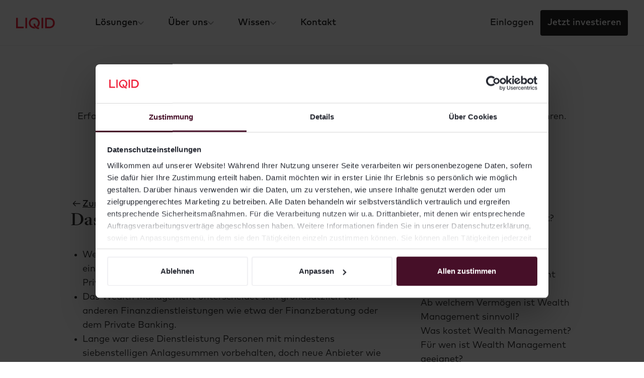

--- FILE ---
content_type: text/html
request_url: https://www.liqid.de/liqid-essentials/was-ist-wealth-management
body_size: 33612
content:
<!DOCTYPE html><!-- Last Published: Mon Jan 12 2026 14:01:20 GMT+0000 (Coordinated Universal Time) --><html data-wf-domain="www.liqid.de" data-wf-page="6797c32efbca2e9586057292" data-wf-site="64ef741eda12a184cd3a1b42" lang="de" data-wf-collection="6797c32efbca2e9586057275" data-wf-item-slug="was-ist-wealth-management"><head><meta charset="utf-8"/><title>Was ist Wealth Management? | LIQID Essentials</title><meta content="Was bedeutet Wealth Management und für wen lohnt es sich? Erfahre Sie, welche Leistungen dazugehören und wie Sie mit LIQID professionell betreut werden." name="description"/><meta content="Was ist Wealth Management? | LIQID Essentials" property="og:title"/><meta content="Was bedeutet Wealth Management und für wen lohnt es sich? Erfahre Sie, welche Leistungen dazugehören und wie Sie mit LIQID professionell betreut werden." property="og:description"/><meta content="" property="og:image"/><meta content="Was ist Wealth Management? | LIQID Essentials" property="twitter:title"/><meta content="Was bedeutet Wealth Management und für wen lohnt es sich? Erfahre Sie, welche Leistungen dazugehören und wie Sie mit LIQID professionell betreut werden." property="twitter:description"/><meta content="" property="twitter:image"/><meta property="og:type" content="website"/><meta content="summary_large_image" name="twitter:card"/><meta content="width=device-width, initial-scale=1" name="viewport"/><link href="https://cdn.prod.website-files.com/64ef741eda12a184cd3a1b42/css/liqid-2.shared.21d4de2e2.min.css" rel="stylesheet" type="text/css" integrity="sha384-IdTeLiLUiVd43IWt25WPLAoeI+bghUG0TaD8HwiZ3x/BD+Fi2/7SIgmoiMMob68D" crossorigin="anonymous"/><script type="text/javascript">!function(o,c){var n=c.documentElement,t=" w-mod-";n.className+=t+"js",("ontouchstart"in o||o.DocumentTouch&&c instanceof DocumentTouch)&&(n.className+=t+"touch")}(window,document);</script><link href="https://cdn.prod.website-files.com/64ef741eda12a184cd3a1b42/6576f939f4c813026b4f9e12_favicon-liqid.png" rel="shortcut icon" type="image/x-icon"/><link href="https://cdn.prod.website-files.com/64ef741eda12a184cd3a1b42/6576f942050446ba52b1a3e8_webclip-liqid.png" rel="apple-touch-icon"/><link href="https://www.liqid.de/liqid-essentials/was-ist-wealth-management" rel="canonical"/><link href="rss.xml" rel="alternate" title="RSS Feed" type="application/rss+xml"/><!-- Please keep this css code to improve the font quality-->
<style>
  * {
    -webkit-font-smoothing: antialiased;
    -moz-osx-font-smoothing: grayscale;
    -o-font-smoothing: antialiased;
  }

  .overlay-wrapper-locker {
   display: none !important; 
  }
  
  
  .hs_phone {
    width: 100% !important;
  }
  
  .hs-form-field {
    width: 100% !important;
  }
  
  .w-tab-link.w--current .material-symbols-outlined {
    color: #747787;
    font-weight: 300;
    font-size: 40px;
    padding-top: 10px;
  }

  .w-tab-link:not(.w--current) .material-symbols-outlined {
    color: #232425;
    font-weight: 300;
    font-size: 40px;
    padding-top: 10px;
  }

  ul.inputs-list {
    list-style-type: none !important;
  }

  .hs-button {
    cursor: pointer;
  }

  
  h1,
  h2,
  h3 {
  	hyphens: auto;
    hyphenate-limit-chars: 6 3 3;
    hyphenate-limit-lines: 2;
    hyphenate-limit-last: always;
    hyphenate-limit-zone: 8%;
  }

  p {
    hyphens: auto;
    hyphenate-limit-chars: 6 3 3;
    hyphenate-limit-lines: 2;
    hyphenate-limit-last: always;
    hyphenate-limit-zone: 8%;
  }
  
  em {
  	font-style: italic;
    font-weight: 300;
  }
  
.all-links-underlined a {
    text-decoration: underline;
}


  .text-truncation {
display: -webkit-box; -webkit-line-clamp: 4;
-webkit-box-orient: vertical;
overflow: hidden;
text-overflow: ellipsis;
}
  
  .margin-bottom.margin-small {
    display: flex;
  }

  li,
  .inputs-list {
    padding-left: 0px !important;
  }

  @media screen and (max-width: 1400px) {
    h2.fluid {
      font-size: calc(1rem + 1.5vw) !important;
    }

    .text-size-xlarge.fluid {
      font-size: calc(1rem + .25vw) !important;
    }
  }

</style>


<script defer src="https://cdn.prod.website-files.com/64ef741eda12a184cd3a1b42/651e54b7caa28de3250c52ec_auth0-code-v1-0.txt"></script>


<script id="Cookiebot" src="https://consent.cookiebot.com/uc.js" data-cbid="51ce2327-3004-4975-9998-b8f00ef031fe" type="text/javascript" async></script>


<!-- Server Side Tracking by Taggrs.io -->
 <script>(function(w,d,s,l,i){w[l]=w[l]||[];w[l].push({'gtm.start':new Date().getTime(),event:'gtm.js'});var f=d.getElementsByTagName(s)[0],j=d.createElement(s),dl=l!='dataLayer'?'&l='+l:'';j.async=true;j.src='https://a.liqid.de/19MnT44ghc.js?tg='+i+dl;f.parentNode.insertBefore(j,f);})(window,document,'script','dataLayer','NPSZR78');</script> 
<!-- End Server Side Tracking by Taggrs.io -->


<!-- Start Posthog Snippet -->
<script>
    !function(t,e){var o,n,p,r;e.__SV||(window.posthog=e,e._i=[],e.init=function(i,s,a){function g(t,e){var o=e.split(".");2==o.length&&(t=t[o[0]],e=o[1]),t[e]=function(){t.push([e].concat(Array.prototype.slice.call(arguments,0)))}}(p=t.createElement("script")).type="text/javascript",p.crossOrigin="anonymous",p.async=!0,p.src=s.api_host.replace(".i.posthog.com","-assets.i.posthog.com")+"/static/array.js",(r=t.getElementsByTagName("script")[0]).parentNode.insertBefore(p,r);var u=e;for(void 0!==a?u=e[a]=[]:a="posthog",u.people=u.people||[],u.toString=function(t){var e="posthog";return"posthog"!==a&&(e+="."+a),t||(e+=" (stub)"),e},u.people.toString=function(){return u.toString(1)+".people (stub)"},o="init capture register register_once register_for_session unregister unregister_for_session getFeatureFlag getFeatureFlagPayload isFeatureEnabled reloadFeatureFlags updateEarlyAccessFeatureEnrollment getEarlyAccessFeatures on onFeatureFlags onSessionId getSurveys getActiveMatchingSurveys renderSurvey canRenderSurvey identify setPersonProperties group resetGroups setPersonPropertiesForFlags resetPersonPropertiesForFlags setGroupPropertiesForFlags resetGroupPropertiesForFlags reset get_distinct_id getGroups get_session_id get_session_replay_url alias set_config startSessionRecording stopSessionRecording sessionRecordingStarted captureException loadToolbar get_property getSessionProperty createPersonProfile opt_in_capturing opt_out_capturing has_opted_in_capturing has_opted_out_capturing clear_opt_in_out_capturing debug getPageViewId captureTraceFeedback captureTraceMetric".split(" "),n=0;n<o.length;n++)g(u,o[n]);e._i.push([i,s,a])},e.__SV=1)}(document,window.posthog||[]);
    posthog.init('phc_tUJfiDcKvas88U8utozLwG6rdbXoZMpxh1FDXy26svV', {
        api_host: 'https://eu.i.posthog.com',
        person_profiles: 'identified_only', // or 'always' to create profiles for anonymous users as well
    })
</script>

<!-- End Posthog Snippet -->
<script defer src="https://cdn.jsdelivr.net/npm/@finsweet/attributes-toc@1/toc.js"></script>

<meta name="robots" content="all"/>


</head><body><div class="page-wrapper"><div class="global-styles w-embed"><style>
  h1,
  h2,
  h3 {
    font-weight: 500 !important;
    text-wrap: balance;
  }
  h1 span,
  h2 span,
  h3 span {
    font-weight: 500 !important;
  }
  /* Focus state style for keyboard navigation for the focusable elements */
  *[tabindex]:focus-visible,
  input[type="file"]:focus-visible {
    outline: 0.125rem solid #4d65ff;
    outline-offset: 0.125rem;
  }
  /*Team components style start*/
  .team--info.active-team .team-imgwrap {
    position: absolute;
    height: 23.0625rem;
    z-index: 15;
  }
  .team--info.active-team .team-name-wrap {
    transform: translate(0px, 5rem);
  }
  .splide__arrow {
    background-color: transparent;
    width: 4rem;
    height: 4rem;
  }
  .splide__arrow--prev,
  .splide__arrow--next {
    background-size: cover;
    background-repeat: no-repeat;
  }
  .splide__arrow--prev {
    background-image: url("https://cdn.prod.website-files.com/64ef741eda12a184cd3a1b42/6750d4bd9ee9f5d01a1d261a_6578cb5e322fa16ad9b0d4ef_arrow_circle_left%20(1)%201.svg");
  }
  .splide__arrow--next {
    background-image: url("https://cdn.prod.website-files.com/64ef741eda12a184cd3a1b42/6750d49908a6e54372deff9b_6578cb5d8ae7f3f90c66a14a_arrow_circle_right%20(1)%201.svg");
  }
  .splide__arrow svg {
    display: none;
  }
  /* pagination*/
  .splide__pagination {
    list-style: none;
    display: flex;
    gap: 0.5rem;
    justify-content: center;
    margin-top: 0rem;
    margin-bottom: 0rem;
  }
  .splide__pagination__page {
    background-color: #c3c3c4;
    width: 1.875rem;
    height: 0.25rem;
    border-radius: 1px;
  }
  .splide__pagination__page.is-active {
    background-color: var(--black-80);
  }
  .team-item.splide__slide.is-active.is-visible .team--info {
    position: absolute;
    width: 100% !important;
  }
  .team-item.splide__slide.is-active.is-visible .team-imgwrap {
    height: 23.0625rem;
  }
  .team-item.splide__slide.is-active.is-visible .team-name-wrap {
    opacity: 0%;
  }
  @media screen and (max-width: 479px) {
    .team-item.splide__slide.is-active.is-visible .team-imgwrap {
      height: 22.875rem;
    }
  }
  .info-active {
    display: block !important;
  }
  [lq-element="slidewrap"] {
    touch-action: none;
  }
  /*Team components style end*/
  /*form chevron style*/
  #salutation-ebb48bce-13bb-481d-8961-b5d15fb13cb5,
  #title-ebb48bce-13bb-481d-8961-b5d15fb13cb5 {
    -moz-appearance: none;
    -webkit-appearance: none;
    appearance: none;
    position: relative;
    background-color: #fff;
    background-image: url("https://cdn.prod.website-files.com/64ef741eda12a184cd3a1b42/652dce09aff0e5860913e84b_expand_more.svg");
    background-repeat: no-repeat;
    background-size: 1.8rem 0.4rem;
    background-position: right center;
    background-clip: border-box;
    -moz-background-clip: border-box;
    -webkit-background-clip: border-box;
  }
  /* Get rid of top margin on first element in any rich text element */
  .w-richtext > :not(div):first-child,
  .w-richtext > div:first-child > :first-child {
    margin-top: 0 !important;
  }
  /* Get rid of bottom margin on last element in any rich text element */
  .w-richtext > :last-child,
  .w-richtext ol li:last-child,
  .w-richtext ul li:last-child {
    margin-bottom: 0 !important;
  }
  /* Prevent all click and hover interaction with an element */
  .pointer-events-off {
    pointer-events: none;
  }
  /* Enables all click and hover interaction with an element */
  .pointer-events-on {
    pointer-events: auto;
  }
  /* Create a class of .div-square which maintains a 1:1 dimension of a div */
  .div-square::after {
    content: "";
    display: block;
    padding-bottom: 100%;
  }
  /* Make sure containers never lose their center alignment */
  .container-medium,
  .container-small,
  .container-large {
    margin-right: auto !important;
    margin-left: auto !important;
  }
  /*
                    Make the following elements inherit typography styles from the parent and not have hardcoded values.
                    Important: You will not be able to style for example "All Links" in Designer with this CSS applied.
                    Uncomment this CSS to use it in the project. Leave this message for future hand-off.
                    */
  /*
                    a,
                    .w-input,
                    .w-select,
                    .w-tab-link,
                    .w-nav-link,
                    .w-dropdown-btn,
                    .w-dropdown-toggle,
                    .w-dropdown-link {
                      color: inherit;
                      text-decoration: inherit;
                      font-size: inherit;
                    }
                    */
  /* Apply "..." after 3 lines of text */
  .text-style-3lines {
    display: -webkit-box;
    overflow: hidden;
    -webkit-line-clamp: 3;
    -webkit-box-orient: vertical;
  }
  /* Apply "..." after 2 lines of text */
  .text-style-2lines {
    display: -webkit-box;
    overflow: hidden;
    -webkit-line-clamp: 2;
    -webkit-box-orient: vertical;
  }
  /* Adds inline flex display */
  .display-inlineflex {
    display: inline-flex;
  }
  /* These classes are never overwritten */
  .hide {
    display: none !important;
  }
  /* Inheriting the same color of links from div styling */
  .checkpoints-text a,
  .rich-text-size-1-375-1-25rem a,
  .text-size-1-25-1rem a,
  .rich-text-size-1-0-875rem a,
  .rich-text-size-regular a,
  .rich-text-size-medium a,
  .rich-text-size-1-25rem a,
  .rich-text-size-large a,
  .rich-text-size-large-2 a,
  .rich-text-size-xlarge a,
  .rich-text-size-disclaimer a,
  .rich-text-size-small a {
    color: currentColor;
  }
  .checkpoints-text li {
    padding-left: 2.5rem !important;
  }
  @media screen and (max-width: 991px) {
    .hide,
    .hide-tablet {
      display: none !important;
    }
  }
  @media screen and (max-width: 767px) {
    .hide-mobile-landscape {
      display: none !important;
    }
  }
  @media screen and (max-width: 479px) {
    .hide-mobile {
      display: none !important;
    }
  }
  .margin-0 {
    margin: 0rem !important;
  }
  .padding-0 {
    padding: 0rem !important;
  }
  .spacing-clean {
    padding: 0rem !important;
    margin: 0rem !important;
  }
  .margin-top {
    margin-right: 0rem !important;
    margin-bottom: 0rem !important;
    margin-left: 0rem !important;
  }
  .padding-top {
    padding-right: 0rem !important;
    padding-bottom: 0rem !important;
    padding-left: 0rem !important;
  }
  .margin-right {
    margin-top: 0rem !important;
    margin-bottom: 0rem !important;
    margin-left: 0rem !important;
  }
  .padding-right {
    padding-top: 0rem !important;
    padding-bottom: 0rem !important;
    padding-left: 0rem !important;
  }
  .margin-bottom {
    margin-top: 0rem !important;
    margin-right: 0rem !important;
    margin-left: 0rem !important;
  }
  .padding-bottom {
    padding-top: 0rem !important;
    padding-right: 0rem !important;
    padding-left: 0rem !important;
  }
  .margin-left {
    margin-top: 0rem !important;
    margin-right: 0rem !important;
    margin-bottom: 0rem !important;
  }
  .padding-left {
    padding-top: 0rem !important;
    padding-right: 0rem !important;
    padding-bottom: 0rem !important;
  }
  .margin-horizontal {
    margin-top: 0rem !important;
    margin-bottom: 0rem !important;
  }
  .padding-horizontal {
    padding-top: 0rem !important;
    padding-bottom: 0rem !important;
  }
  .margin-vertical {
    margin-right: 0rem !important;
    margin-left: 0rem !important;
  }
  .padding-vertical {
    padding-right: 0rem !important;
    padding-left: 0rem !important;
  }
  /* Apply "..." at 100% width */
  .truncate-width {
    width: 100%;
    white-space: nowrap;
    overflow: hidden;
    text-overflow: ellipsis;
  }
  /* Removes native scrollbar */
  .no-scrollbar {
    -ms-overflow-style: none;
    overflow: -moz-scrollbars-none;
  }
  .no-scrollbar::-webkit-scrollbar {
    display: none;
  }
  @media (min-width: 992px) {
    .col2 {
      margin-top: 12rem !important;
    }
  }
  @media (max-width: 767px) {
    .col1,
    .col2 {
      margin-top: unset !important;
    }
  }
  /* Overwriting of HubSpot Form Styles */
  .hs-form fieldset {
    max-width: 100%;
  }
  .hs-form .hs-form-field.hs-fieldtype-select select.is-placeholder {
    min-width: 100%;
  }
  .hs-form .hs-richtext.hs-main-font-element small {
    font-size: 0.75rem;
  }
  .hs-form .hs-form-field.hs-fieldtype-select select,
  .hs-form
    .hs-form-field.hs-fieldtype-booleancheckbox
    .hs-form-booleancheckbox-display {
    cursor: pointer;
  }
  .legal-consent-container .hs-form-booleancheckbox-display > span {
    margin-left: 0px;
  }
  .hs-form .hs-form-field label:not(.hs-form-booleancheckbox-display) {
    font-weight: 400;
    font-size: 1.125rem;
  }
  .hs-form .hs-form-field label.hs-form-booleancheckbox-display {
    line-height: 100%;
    font-weight: 400;
    word-break: break-word;
    hyphens: auto;
    hyphenate-limit-chars: 6 3 3;
    hyphenate-limit-lines: 2;
    hyphenate-limit-last: always;
    hyphenate-limit-zone: 8%;
    text-align: left;
    unicode-bidi: isolate;
  }
  .hs-form .hs-form-field label a {
    text-decoration: underline;
  }
  .hs-form .hs-form-field .input,
  .hs-form .hs-form-field ul,
  .hs-form .hs-form-field li,
  .hs-form .hs-form-field label {
    margin: 0 !important;
  }
  .hs-form .hs-form-field.hs-fieldtype-booleancheckbox input[type="checkbox"] {
    appearance: none;
    cursor: pointer;
    min-width: 18px;
    width: 18px;
    height: 18px;
    border-radius: 2px;
    border: 2px solid #787878;
    position: relative;
    margin: 0;
    margin-right: 10px;
  }
  .hs-form
    .hs-form-field.hs-fieldtype-booleancheckbox
    input[type="checkbox"]:checked {
    background-color: #787878;
  }
  .hs-form
    .hs-form-field.hs-fieldtype-booleancheckbox
    input[type="checkbox"]:checked::before {
    content: "";
    position: absolute;
    top: 50%;
    left: 50%;
    width: 18px;
    height: 18px;
    transform: translate(-50%, -50%);
    background-image: url("https://cdn.prod.website-files.com/64ef741eda12a184cd3a1b42/66b0ab698fd5fb1b942ed3b6_check._big_white.svg");
    background-size: contain;
    background-repeat: no-repeat;
    background-position: center;
  }
  .hs-form .hs-form-field input.hs-input {
    width: 100%;
  }
  .hs-form .hs-form-field input[type="email"].hs-input {
    background: #ffffff
      url(https://cdn.prod.website-files.com/64ef741eda12a184cd3a1b42/66aa063e72c8bb1c084dcf17_alternate_email.svg)
      right 16px center no-repeat;
  }
  .hs-form .hs-form-field input[type="tel"].hs-input {
    background: #ffffff
      url(https://cdn.prod.website-files.com/64ef741eda12a184cd3a1b42/66aa062163ccb8f067185be6_call-filled.svg)
      right 16px center no-repeat;
  }
  .hs-form .hs-form-field.hs-fieldtype-select select.hs-input {
    appearance: none;
    background: #ffffff
      url(https://cdn.prod.website-files.com/64ef741eda12a184cd3a1b42/652dce09aff0e5860913e84b_expand_more.svg)
      right 16px center no-repeat;
  }
  /* At the moment, we aren't changing the arrow icon when the select is open; JavaScript would be needed to achieve this */
  /* .hs-form .hs-form-field.hs-fieldtype-select select.hs-input.hs-select-open {
                      background: #FFFFFF url(https://cdn.prod.website-files.com/64ef741eda12a184cd3a1b42/66b0b328ac5281ccc6f155dc_expand_less.svg) right 16px center no-repeat;
                    } */
  .hs-form .hs-form-field.hs-fieldtype-select select.is-placeholder {
    color: #787878;
  }
  .hs-form .hs-form-field.hs-fieldtype-select select option {
    color: #2f3030;
  }
  .hs-form .hs-input.invalid.error:not(:focus) {
    border-color: #fd0a1c;
  }
  .hs-form .hs-error-msg {
    color: #fd0a1c !important;
  }
  .hs-input[type="radio"] {
    width: 1rem !important;
    height: 1rem !important;
    margin-right: 0.5rem;
    min-height: auto !important;
    border: 2px solid var(--black-60); /* Set border color */
    appearance: none; /* Remove default styling */
    border-radius: 50%; /* Make it circular */
    outline: none;
    display: inline-block;
    position: relative;
    cursor: pointer;
    flex-grow: 0;
    flex-shrink: 0;
    flex-basis: auto;
    min-width: 0% !important;
  }
  .hs-input[type="radio"]:checked::after {
    content: "";
    width: 0.5rem; /* Adjust size of the inner circle */
    height: 0.5rem;
    background-color: var(--black-60); /* Inner circle color */
    border-radius: 50%;
    position: absolute;
    top: 50%;
    left: 50%;
    transform: translate(-50%, -50%);
  }
  .hs-form-radio label {
    cursor: pointer;
    width: fit-content;
  }
  .hs-input {
    min-width: 100%;
  }
  .hs_error_rollup {
    color: #fd0a1c !important;
    font-size: 0.875rem !important;
  }
  label.hs-main-font-element {
    font-weight: 400 !important;
  }
  .w-slider-dot.w-active {
    background-color: var(--black-80) !important;
    border-radius: 1px !important;
    width: 30px;
    height: 4px;
  }
  .w-slider-dot {
    border-radius: 1px !important;
    background-color: #c3c3c4 !important;
    width: 30px;
    height: 4px;
  }
  [card-icon-size="s"] {
    width: 5rem;
    height: 5rem;
  }
  [card-icon-size="m"] {
    width: 7.5rem;
    height: 7.5rem;
  }
  [card-icon-size="l"] {
    width: 9.375rem;
    height: 9.375rem;
  }
</style>



<style> /* temp padding mobile fix */

.section_text_content_new.section_text_form-padding.w-variant-1bc00ff8-3889-d0f8-d6cb-4b652a94464b,
.section_text_content_new.section_text_form-padding.w-variant-da1a5d73-a86c-d9b0-3897-1cc35aeeab9a,
.section_text_content_new.section_text_form-padding.w-variant-681129da-3a94-f652-2a82-1dcd11f85950,
.section_text_content_new.section_text_form-padding.w-variant-6c9041b2-b0ae-ad8b-4dcc-0155b26a389b.w-variant-6c9041b2-b0ae-ad8b-4dcc-0155b26a389b {
padding-bottom: 0rem;
padding-top: 0rem;
}


@media screen and (max-width: 991px) {
  .section_text_content_new.section_text_form-padding.w-variant-1bc00ff8-3889-d0f8-d6cb-4b652a94464b,
  .section_text_content_new.section_text_form-padding.w-variant-6c9041b2-b0ae-ad8b-4dcc-0155b26a389b,
  .section_text_content_new.section_text_form-padding.w-variant-681129da-3a94-f652-2a82-1dcd11f85950,
  .section_text_content_new.section_text_form-padding.w-variant-da1a5d73-a86c-d9b0-3897-1cc35aeeab9a {
    padding-left: 0rem;
    padding-right: 0rem;
    margin-bottom: 0rem;
  }
 
  
}

</style></div><div data-animation="default" class="navbar-layered w-nav" data-easing2="ease-in-out" fs-scrolldisable-element="smart-nav" data-easing="ease-in" data-collapse="medium" data-w-id="1aac7ba8-ca0c-51b8-3220-ab89e9366bfc" role="banner" data-duration="600" id="navbar"><div class="navbar-wrapper"><div class="navbar_container-upper-wrapper"><div class="navbar_container-upper"><div class="navbar_logo-link-wrapper"><a href="/" data-area="header" data-label="logo" class="navbar_logo-link w-nav-brand"><img width="173" loading="lazy" alt="Private Equity &amp; Wealth Management – LIQID" src="https://cdn.prod.website-files.com/64ef741eda12a184cd3a1b42/65651698b297d1f10e380274_beadd9d7e041ad62fbf405e27e67b169_Logo%20-%20Verm%C3%B6gensverwalter%20LIQID.svg" class="navbar_logo"/></a><div id="navbar-click" class="navbar-bck-btn-arrow"><img src="https://cdn.prod.website-files.com/64ef741eda12a184cd3a1b42/6905f4f36bca5b1b80a7f0be_chevron_left.svg" loading="lazy" alt="" class="navbar-bck-btn-arrow-image"/></div></div><ul role="list" class="navbar_link-group"><li class="navbar_link-list-item"><div data-delay="300" data-hover="true" class="navbar_dropdown w-dropdown"><div class="navbar_dropdown-toggle-j w-dropdown-toggle"><div>Lösungen</div><div class="navbar_dropdown-icon w-embed"><svg width="12" height="12" viewBox="0 0 12 12" fill="none" xmlns="http://www.w3.org/2000/svg">
<path d="M5.99817 10.0302C5.88705 10.0302 5.78428 10.0121 5.68984 9.97605C5.59539 9.93993 5.50373 9.87743 5.41484 9.78855L0.581494 4.9552C0.420394 4.7941 0.339844 4.59966 0.339844 4.37187C0.339844 4.14409 0.420394 3.94965 0.581494 3.78855C0.74261 3.62743 0.939835 3.54688 1.17317 3.54688C1.4065 3.54688 1.60372 3.62743 1.76482 3.78855L5.99817 8.0219L10.2315 3.78855C10.3926 3.62743 10.5871 3.54688 10.8148 3.54688C11.0426 3.54688 11.2371 3.62743 11.3982 3.78855C11.5593 3.94965 11.6398 4.14687 11.6398 4.3802C11.6398 4.61353 11.5593 4.81076 11.3982 4.97187L6.58149 9.78855C6.49261 9.87743 6.40094 9.93993 6.30649 9.97605C6.21206 10.0121 6.10929 10.0302 5.99817 10.0302Z" fill="#999999"/>
</svg></div></div><nav class="navbar_dropdown-list-j w-dropdown-list"><div class="navbar_dropdown-list-container"><div class="navbar_dropdown-list-content-wrapper"><div class="navbar_dropdown-column"><div class="navbar_dropdown-column-upper-row"><div class="text-color-black-60 text-style-uppercase">Kapitalmarkt</div><div class="text-color-black-60 text-style-uppercase">Ab 100.000 €</div></div><div class="navbar_dropdown-column-content-row"><a href="/loesungen/wealth-management/ueberblick" class="navbar_dropdown-column-content-link w-inline-block"><div id="navbar-link" class="text-size-medium text-weight-medium text-color-black-80">Wealth Management</div><div class="text-size-small text-color-black-60">Globale, maßgeschneiderte Anlagestrategien</div></a></div></div><div class="navbar_dropdown-column"><div class="navbar_dropdown-column-upper-row"><div class="text-color-black-60 text-style-uppercase">Geldmarkt</div><div class="text-color-black-60 text-style-uppercase">Ab 100.000 €</div></div><div class="navbar_dropdown-column-content-row"><a href="/loesungen/wealth-management/income" class="navbar_dropdown-column-content-link w-inline-block"><div id="navbar-link" class="text-size-medium text-weight-medium text-color-black-80">Cash Management</div><div class="text-size-small text-color-black-60">Smarte Alternative zu Tagesgeld</div></a></div></div><div class="navbar_dropdown-column"><div class="navbar_dropdown-column-upper-row"><a href="/loesungen/private-markets-nxt/ueberblick" class="navbar_dropdown-column-title-row w-inline-block"><div id="navbar-link" class="text-color-black-60 text-style-uppercase">Private Markets NXT</div><div class="navbar_arrow-icon w-embed"><svg width="12" height="12" viewBox="0 0 12 12" fill="none" xmlns="http://www.w3.org/2000/svg">
<g clip-path="url(#clip0_409_110791)">
<path d="M10.0302 5.99793C10.0302 6.10904 10.0122 6.21182 9.97605 6.30625C9.93993 6.4007 9.87743 6.49237 9.78855 6.58125L4.9552 11.4146C4.7941 11.5757 4.59966 11.6563 4.37188 11.6563C4.14409 11.6563 3.94965 11.5757 3.78855 11.4146C3.62743 11.2535 3.54688 11.0563 3.54688 10.8229C3.54688 10.5896 3.62743 10.3924 3.78855 10.2313L8.0219 5.99793L3.78855 1.76458C3.62743 1.60348 3.54688 1.40903 3.54688 1.18125C3.54688 0.953484 3.62743 0.759043 3.78855 0.597926C3.94965 0.436809 4.14687 0.356251 4.3802 0.356251C4.61353 0.356251 4.81076 0.436809 4.97187 0.597926L9.78855 5.4146C9.87743 5.50348 9.93993 5.59515 9.97605 5.6896C10.0122 5.78403 10.0302 5.88681 10.0302 5.99793Z" fill="#999999"/>
</g>
<defs>
<clipPath id="clip0_409_110791">
<rect width="12" height="12" fill="white" transform="translate(5.24538e-07 12) rotate(-90)"/>
</clipPath>
</defs>
</svg></div></a><div class="text-color-black-60 text-style-uppercase">Ab 20.000 €</div></div><div class="navbar_dropdown-column-content-row"><a href="/loesungen/private-markets-nxt/private-equity-nxt" class="navbar_dropdown-column-content-link w-inline-block"><div id="navbar-link" class="text-size-medium text-weight-medium text-color-black-80">Private Equity NXT</div><div class="text-size-small text-color-black-60">Wachstumspotenzial abseits der Börse</div></a><a href="/loesungen/private-markets-nxt/private-debt" class="navbar_dropdown-column-content-link w-inline-block"><div class="navbar_dropdown-column-title-link-row"><div id="navbar-link" class="text-size-medium text-weight-medium text-color-black-80">Private Debt NXT</div><div class="navbar_dropdown-badge"><div>NEU</div></div></div><div class="text-size-small text-color-black-60">Stetige Erträge durch besicherte Kredite</div></a><a href="/loesungen/private-markets-nxt/infrastructure" class="navbar_dropdown-column-content-link w-inline-block"><div class="navbar_dropdown-column-title-link-row"><div id="navbar-link" class="text-size-medium text-weight-medium text-color-black-80">Infrastructure NXT</div><div class="navbar_dropdown-badge"><div>NEU</div></div></div><div class="text-size-small text-color-black-60">Stabile Erträge durch reale Werte</div></a></div></div><div class="navbar_dropdown-column"><div class="navbar_dropdown-column-upper-row"><div class="navbar_dropdown-column-title-row no-underline"><div id="navbar-link" class="text-color-black-60 text-style-uppercase">Private Markets PRO</div></div><div class="text-color-black-60 text-style-uppercase">Ab 200.000 €</div></div><div class="navbar_dropdown-column-content-row"><a href="/loesungen/private-markets-pro/private-equity-pro" class="navbar_dropdown-column-content-link w-inline-block"><div id="navbar-link" class="text-size-medium text-weight-medium text-color-black-80">Private Equity PRO</div><div class="text-size-small text-color-black-60">Privatbeteiligungen auf höchstem Niveau</div></a><a href="/loesungen/private-markets-pro/liqid-venture" class="navbar_dropdown-column-content-link w-inline-block"><div id="navbar-link" class="text-size-medium text-weight-medium text-color-black-80">Venture PRO</div><div class="text-size-small text-color-black-60">Professioneller Zugang zu Innovation</div></a></div></div></div></div></nav></div></li><li class="navbar_link-list-item"><div data-delay="300" data-hover="true" class="navbar_dropdown w-dropdown"><div class="navbar_dropdown-toggle-j w-dropdown-toggle"><div>Über uns</div><div class="navbar_dropdown-icon w-embed"><svg width="12" height="12" viewBox="0 0 12 12" fill="none" xmlns="http://www.w3.org/2000/svg">
<path d="M5.99817 10.0302C5.88705 10.0302 5.78428 10.0121 5.68984 9.97605C5.59539 9.93993 5.50373 9.87743 5.41484 9.78855L0.581494 4.9552C0.420394 4.7941 0.339844 4.59966 0.339844 4.37187C0.339844 4.14409 0.420394 3.94965 0.581494 3.78855C0.74261 3.62743 0.939835 3.54688 1.17317 3.54688C1.4065 3.54688 1.60372 3.62743 1.76482 3.78855L5.99817 8.0219L10.2315 3.78855C10.3926 3.62743 10.5871 3.54688 10.8148 3.54688C11.0426 3.54688 11.2371 3.62743 11.3982 3.78855C11.5593 3.94965 11.6398 4.14687 11.6398 4.3802C11.6398 4.61353 11.5593 4.81076 11.3982 4.97187L6.58149 9.78855C6.49261 9.87743 6.40094 9.93993 6.30649 9.97605C6.21206 10.0121 6.10929 10.0302 5.99817 10.0302Z" fill="#999999"/>
</svg></div></div><nav class="navbar_dropdown-list-j w-dropdown-list"><div class="navbar_dropdown-list-container"><div class="navbar_dropdown-list-content-wrapper"><div class="navbar_dropdown-column"><div class="navbar_dropdown-column-upper-row"><div class="text-color-black-60 text-style-uppercase">Vertrauen &amp; Sicherheit</div></div><div class="navbar_dropdown-column-content-row"><a href="/ueber-uns/anlagephilosophie" class="navbar_dropdown-column-content-link w-inline-block"><div id="navbar-link" class="text-size-medium text-weight-medium text-color-black-80">Anlagephilosophie</div></a><a href="/ueber-uns/sicherheit" class="navbar_dropdown-column-content-link w-inline-block"><div id="navbar-link" class="text-size-medium text-weight-medium text-color-black-80">Sicherheit</div></a><a href="/ueber-uns/presse" class="navbar_dropdown-column-content-link w-inline-block"><div id="navbar-link" class="text-size-medium text-weight-medium text-color-black-80">Presse</div></a></div></div><div class="navbar_dropdown-column"><div class="navbar_dropdown-column-upper-row"><div class="text-color-black-60 text-style-uppercase">Über LIQID</div></div><div class="navbar_dropdown-column-content-row"><a href="/ueber-uns/wer-wir-sind" class="navbar_dropdown-column-content-link w-inline-block"><div id="navbar-link" class="text-size-medium text-weight-medium text-color-black-80">Unternehmen</div></a><a href="/ueber-uns/unsere-mission" class="navbar_dropdown-column-content-link w-inline-block"><div id="navbar-link" class="text-size-medium text-weight-medium text-color-black-80">Mission</div></a><a href="/ueber-uns/unsere-partner" class="navbar_dropdown-column-content-link w-inline-block"><div id="navbar-link" class="text-size-medium text-weight-medium text-color-black-80">Partner</div></a><a href="/ueber-uns/awards" class="navbar_dropdown-column-content-link w-inline-block"><div id="navbar-link" class="text-size-medium text-weight-medium text-color-black-80">Auszeichnungen</div></a><a href="/ueber-uns/b-corp" class="navbar_dropdown-column-content-link w-inline-block"><div id="navbar-link" class="text-size-medium text-weight-medium text-color-black-80">B-Corp</div></a></div></div></div></div></nav></div></li><li class="navbar_link-list-item"><div data-delay="300" data-hover="true" class="navbar_dropdown w-dropdown"><div class="navbar_dropdown-toggle-j w-dropdown-toggle"><div>Wissen</div><div class="navbar_dropdown-icon w-embed"><svg width="12" height="12" viewBox="0 0 12 12" fill="none" xmlns="http://www.w3.org/2000/svg">
<path d="M5.99817 10.0302C5.88705 10.0302 5.78428 10.0121 5.68984 9.97605C5.59539 9.93993 5.50373 9.87743 5.41484 9.78855L0.581494 4.9552C0.420394 4.7941 0.339844 4.59966 0.339844 4.37187C0.339844 4.14409 0.420394 3.94965 0.581494 3.78855C0.74261 3.62743 0.939835 3.54688 1.17317 3.54688C1.4065 3.54688 1.60372 3.62743 1.76482 3.78855L5.99817 8.0219L10.2315 3.78855C10.3926 3.62743 10.5871 3.54688 10.8148 3.54688C11.0426 3.54688 11.2371 3.62743 11.3982 3.78855C11.5593 3.94965 11.6398 4.14687 11.6398 4.3802C11.6398 4.61353 11.5593 4.81076 11.3982 4.97187L6.58149 9.78855C6.49261 9.87743 6.40094 9.93993 6.30649 9.97605C6.21206 10.0121 6.10929 10.0302 5.99817 10.0302Z" fill="#999999"/>
</svg></div></div><nav class="navbar_dropdown-list-j w-dropdown-list"><div class="navbar_dropdown-list-container"><div class="navbar_dropdown-list-content-wrapper"><div class="navbar_dropdown-column"><div class="navbar_dropdown-column-upper-row"><div class="text-color-black-60 text-style-uppercase">Lernen &amp; Informieren</div></div><div class="navbar_dropdown-column-content-row"><a href="/wissen/liqid-smart-letter" class="navbar_dropdown-column-content-link w-inline-block"><div id="navbar-link" class="text-size-medium text-weight-medium text-color-black-80">Newsletter</div></a><a href="/wissen/thats-smart-money" class="navbar_dropdown-column-content-link w-inline-block"><div id="navbar-link" class="text-size-medium text-weight-medium text-color-black-80">Podcast</div></a><a href="/wissen/smart-saturday" class="navbar_dropdown-column-content-link w-inline-block"><div id="navbar-link" class="text-size-medium text-weight-medium text-color-black-80">Webinare</div></a></div></div><div class="navbar_dropdown-column"><div class="navbar_dropdown-column-upper-row"><div class="text-color-black-60 text-style-uppercase">Formate &amp; Medien</div></div><div class="navbar_dropdown-column-content-row"><a href="/wissen/liqid-essentials" class="navbar_dropdown-column-content-link w-inline-block"><div id="navbar-link" class="text-size-medium text-weight-medium text-color-black-80">Essentials</div></a><a href="/wissen/glossar" class="navbar_dropdown-column-content-link w-inline-block"><div id="navbar-link" class="text-size-medium text-weight-medium text-color-black-80">Glossar</div></a><a href="/loesungen/private-equity/nxt-dealcorner" class="navbar_dropdown-column-content-link w-inline-block"><div id="navbar-link" class="text-size-medium text-weight-medium text-color-black-80">NXT Dealcorner</div></a><a href="/wissen/fakten-downloads" class="navbar_dropdown-column-content-link w-inline-block"><div id="navbar-link" class="text-size-medium text-weight-medium text-color-black-80">Fakten &amp; Downloads</div></a></div></div></div></div></nav></div></li><li class="navbar_link-list-item"><a href="/ueber-uns/kontakt" class="navbar_nav-link w-nav-link">Kontakt</a></li></ul><div class="navbar_menu-buttons"><a data-area="header" data-label="client login" href="https://authentication.liqid.de/login?state=hKFo2SAzU1FxREtrUzQyd1hCbXExYTF0LXViOWI5Z2ZpNEtXNqFupWxvZ2luo3RpZNkgZzNsMWJ0Z3F3T0F4QlUtdVBSSEkwOXFGSUFVVEJQcHmjY2lk2SBLbXo5dDEzN3BZY09QR0FrbU9SWVpjTFlsVFZhM2xsWg&amp;client=Kmz9t137pYcOPGAkmORYZcLYlTVa3llZ&amp;protocol=samlp&amp;scope=dashboard" class="button-secondary-light button-nav-white-border w-button">Einloggen</a><a href="/kunde-werden" data-area="header" data-label="invest now" class="button-primary w-button">Jetzt investieren</a></div><nav role="navigation" class="navbar_menu w-nav-menu"><div class="navbar_menu-wrapper"><div id="virtual-click" data-w-id="244bb5b3-4cf4-d8d0-fb7a-e486da3028f0" class="navbar-bck-btn-arrow-virtual virtual-click"><img src="https://cdn.prod.website-files.com/64ef741eda12a184cd3a1b42/6905f4f36bca5b1b80a7f0be_chevron_left.svg" loading="lazy" alt="" class="navbar-bck-btn-arrow-image"/></div><div class="navbar_dropdown-list-content-wrapper-mobile losungen"><div class="navbar_dropdown-column"><div class="navbar_dropdown-column-upper-row"><div class="text-color-black-60 text-style-uppercase">Kapitalmarkt</div><div class="text-color-black-60 text-style-uppercase">Ab 100.000 €</div></div><div class="navbar_dropdown-column-content-row"><a href="/loesungen/wealth-management/ueberblick" class="navbar_dropdown-column-content-link w-inline-block"><div id="navbar-link" class="text-size-medium text-weight-medium text-color-black-80">Wealth Management</div><div class="text-size-small text-color-black-60">Globale, maßgeschneiderte Anlagestrategien</div></a></div></div><div class="navbar_dropdown-column"><div class="navbar_dropdown-column-upper-row"><div class="text-color-black-60 text-style-uppercase">Geldmarkt</div><div class="text-color-black-60 text-style-uppercase">Ab 100.000 €</div></div><div class="navbar_dropdown-column-content-row"><a href="/loesungen/wealth-management/income" class="navbar_dropdown-column-content-link w-inline-block"><div id="navbar-link" class="text-size-medium text-weight-medium text-color-black-80">Cash Management</div><div class="text-size-small text-color-black-60">Smarte Alternative zu Tagesgeld</div></a></div></div><div class="navbar_dropdown-column"><div class="navbar_dropdown-column-upper-row"><a href="/loesungen/private-markets-nxt/ueberblick" class="navbar_dropdown-column-title-row w-inline-block"><div id="navbar-link" class="text-color-black-60 text-style-uppercase">Private Markets NXT</div><div class="navbar_arrow-icon w-embed"><svg width="12" height="12" viewBox="0 0 12 12" fill="none" xmlns="http://www.w3.org/2000/svg">
<g clip-path="url(#clip0_409_110791)">
<path d="M10.0302 5.99793C10.0302 6.10904 10.0122 6.21182 9.97605 6.30625C9.93993 6.4007 9.87743 6.49237 9.78855 6.58125L4.9552 11.4146C4.7941 11.5757 4.59966 11.6563 4.37188 11.6563C4.14409 11.6563 3.94965 11.5757 3.78855 11.4146C3.62743 11.2535 3.54688 11.0563 3.54688 10.8229C3.54688 10.5896 3.62743 10.3924 3.78855 10.2313L8.0219 5.99793L3.78855 1.76458C3.62743 1.60348 3.54688 1.40903 3.54688 1.18125C3.54688 0.953484 3.62743 0.759043 3.78855 0.597926C3.94965 0.436809 4.14687 0.356251 4.3802 0.356251C4.61353 0.356251 4.81076 0.436809 4.97187 0.597926L9.78855 5.4146C9.87743 5.50348 9.93993 5.59515 9.97605 5.6896C10.0122 5.78403 10.0302 5.88681 10.0302 5.99793Z" fill="#999999"/>
</g>
<defs>
<clipPath id="clip0_409_110791">
<rect width="12" height="12" fill="white" transform="translate(5.24538e-07 12) rotate(-90)"/>
</clipPath>
</defs>
</svg></div></a><div class="text-color-black-60 text-style-uppercase">Ab 20.000 €</div></div><div class="navbar_dropdown-column-content-row"><a href="/loesungen/private-markets-nxt/private-equity-nxt" class="navbar_dropdown-column-content-link w-inline-block"><div id="navbar-link" class="text-size-medium text-weight-medium text-color-black-80">Private Equity NXT</div><div class="text-size-small text-color-black-60">Wachstumspotenzial abseits der Börse</div></a><a href="/loesungen/private-markets-nxt/private-debt" class="navbar_dropdown-column-content-link w-inline-block"><div class="navbar_dropdown-column-title-link-row"><div id="navbar-link" class="text-size-medium text-weight-medium text-color-black-80">Private Debt NXT</div><div class="navbar_dropdown-badge"><div>NEU</div></div></div><div class="text-size-small text-color-black-60">Stetige Erträge durch besicherte Kredite</div></a><a href="/loesungen/private-markets-nxt/infrastructure" class="navbar_dropdown-column-content-link w-inline-block"><div class="navbar_dropdown-column-title-link-row"><div id="navbar-link" class="text-size-medium text-weight-medium text-color-black-80">Infrastructure NXT</div><div class="navbar_dropdown-badge"><div>NEU</div></div></div><div class="text-size-small text-color-black-60">Stabile Erträge durch reale Werte</div></a></div></div><div class="navbar_dropdown-column"><div class="navbar_dropdown-column-upper-row"><div class="navbar_dropdown-column-title-row no-underline"><div id="navbar-link" class="text-color-black-60 text-style-uppercase">Private Markets PRO</div></div><div class="text-color-black-60 text-style-uppercase">Ab 200.000 €</div></div><div class="navbar_dropdown-column-content-row"><a href="/loesungen/private-markets-pro/private-equity-pro" class="navbar_dropdown-column-content-link w-inline-block"><div id="navbar-link" class="text-size-medium text-weight-medium text-color-black-80">Private Equity PRO</div><div class="text-size-small text-color-black-60">Privatbeteiligungen auf höchstem Niveau</div></a><a href="/loesungen/private-markets-pro/liqid-venture" class="navbar_dropdown-column-content-link w-inline-block"><div id="navbar-link" class="text-size-medium text-weight-medium text-color-black-80">Venture PRO</div><div class="text-size-small text-color-black-60">Professioneller Zugang zu Innovation</div></a></div></div></div><div class="navbar_dropdown-list-content-wrapper-mobile uber-uns"><div class="navbar_dropdown-column"><div class="navbar_dropdown-column-upper-row"><div class="text-color-black-60 text-style-uppercase">Vertrauen &amp; Sicherheit</div></div><div class="navbar_dropdown-column-content-row"><a href="/ueber-uns/anlagephilosophie" class="navbar_dropdown-column-content-link w-inline-block"><div id="navbar-link" class="text-size-medium text-weight-medium text-color-black-80">Anlagephilosophie</div></a><a href="/ueber-uns/sicherheit" class="navbar_dropdown-column-content-link w-inline-block"><div id="navbar-link" class="text-size-medium text-weight-medium text-color-black-80">Sicherheit</div></a><a href="/ueber-uns/presse" class="navbar_dropdown-column-content-link w-inline-block"><div id="navbar-link" class="text-size-medium text-weight-medium text-color-black-80">Presse</div></a></div></div><div class="navbar_dropdown-column"><div class="navbar_dropdown-column-upper-row"><div class="text-color-black-60 text-style-uppercase">Über LIQID</div></div><div class="navbar_dropdown-column-content-row"><a href="/ueber-uns/wer-wir-sind" class="navbar_dropdown-column-content-link w-inline-block"><div id="navbar-link" class="text-size-medium text-weight-medium text-color-black-80">Unternehmen</div></a><a href="/ueber-uns/unsere-mission" class="navbar_dropdown-column-content-link w-inline-block"><div id="navbar-link" class="text-size-medium text-weight-medium text-color-black-80">Mission</div></a><a href="/ueber-uns/unsere-partner" class="navbar_dropdown-column-content-link w-inline-block"><div id="navbar-link" class="text-size-medium text-weight-medium text-color-black-80">Partner</div></a><a href="/ueber-uns/awards" class="navbar_dropdown-column-content-link w-inline-block"><div id="navbar-link" class="text-size-medium text-weight-medium text-color-black-80">Auszeichnungen</div></a><a href="/ueber-uns/b-corp" class="navbar_dropdown-column-content-link w-inline-block"><div id="navbar-link" class="text-size-medium text-weight-medium text-color-black-80">B-Corp</div></a></div></div></div><div class="navbar_dropdown-list-content-wrapper-mobile wissen"><div class="navbar_dropdown-column"><div class="navbar_dropdown-column-upper-row"><div class="text-color-black-60 text-style-uppercase">Lernen &amp; Informieren</div></div><div class="navbar_dropdown-column-content-row"><a href="/wissen/liqid-smart-letter" class="navbar_dropdown-column-content-link w-inline-block"><div id="navbar-link" class="text-size-medium text-weight-medium text-color-black-80">Newsletter</div></a><a href="/wissen/thats-smart-money" class="navbar_dropdown-column-content-link w-inline-block"><div id="navbar-link" class="text-size-medium text-weight-medium text-color-black-80">Podcast</div></a><a href="/wissen/smart-saturday" class="navbar_dropdown-column-content-link w-inline-block"><div id="navbar-link" class="text-size-medium text-weight-medium text-color-black-80">Webinare</div></a></div></div><div class="navbar_dropdown-column"><div class="navbar_dropdown-column-upper-row"><div class="text-color-black-60 text-style-uppercase">Formate &amp; Medien</div></div><div class="navbar_dropdown-column-content-row"><a href="/wissen/liqid-essentials" class="navbar_dropdown-column-content-link w-inline-block"><div id="navbar-link" class="text-size-medium text-weight-medium text-color-black-80">Essentials</div></a><a href="/wissen/glossar" class="navbar_dropdown-column-content-link w-inline-block"><div id="navbar-link" class="text-size-medium text-weight-medium text-color-black-80">Glossar</div></a><a href="/loesungen/private-equity/nxt-dealcorner" class="navbar_dropdown-column-content-link w-inline-block"><div id="navbar-link" class="text-size-medium text-weight-medium text-color-black-80">NXT Dealcorner</div></a><a href="/wissen/fakten-downloads" class="navbar_dropdown-column-content-link w-inline-block"><div id="navbar-link" class="text-size-medium text-weight-medium text-color-black-80">Fakten &amp; Downloads</div></a></div></div></div><div class="navbar_menu-dropdown-links"><div data-w-id="244bb5b3-4cf4-d8d0-fb7a-e486da302982" class="navbar-mobile-row losungen-click"><div>Lösungen</div><div class="navbar-arrow-mobile-icon w-embed"><svg width="12" height="12" viewBox="0 0 12 12" fill="none" xmlns="http://www.w3.org/2000/svg">
<g clip-path="url(#clip0_409_111686)">
<path d="M10.0341 5.99793C10.0341 6.10904 10.0161 6.21182 9.97996 6.30625C9.94384 6.4007 9.88134 6.49237 9.79246 6.58125L4.95911 11.4146C4.79801 11.5757 4.60357 11.6563 4.37578 11.6563C4.148 11.6563 3.95356 11.5757 3.79246 11.4146C3.63134 11.2535 3.55078 11.0563 3.55078 10.8229C3.55078 10.5896 3.63134 10.3924 3.79246 10.2313L8.02581 5.99793L3.79246 1.76458C3.63134 1.60348 3.55078 1.40903 3.55078 1.18125C3.55078 0.953484 3.63134 0.759043 3.79246 0.597926C3.95356 0.436809 4.15077 0.356251 4.38411 0.356251C4.61744 0.356251 4.81466 0.436809 4.97578 0.597926L9.79246 5.4146C9.88134 5.50348 9.94384 5.59515 9.97996 5.6896C10.0161 5.78403 10.0341 5.88681 10.0341 5.99793Z" fill="#999999"/>
</g>
<defs>
<clipPath id="clip0_409_111686">
<rect width="12" height="12" fill="white" transform="translate(5.24538e-07 12) rotate(-90)"/>
</clipPath>
</defs>
</svg></div></div><div data-w-id="244bb5b3-4cf4-d8d0-fb7a-e486da302986" class="navbar-mobile-row uber-uns-click"><div>Über uns</div><div class="navbar-arrow-mobile-icon w-embed"><svg width="12" height="12" viewBox="0 0 12 12" fill="none" xmlns="http://www.w3.org/2000/svg">
<g clip-path="url(#clip0_409_111686)">
<path d="M10.0341 5.99793C10.0341 6.10904 10.0161 6.21182 9.97996 6.30625C9.94384 6.4007 9.88134 6.49237 9.79246 6.58125L4.95911 11.4146C4.79801 11.5757 4.60357 11.6563 4.37578 11.6563C4.148 11.6563 3.95356 11.5757 3.79246 11.4146C3.63134 11.2535 3.55078 11.0563 3.55078 10.8229C3.55078 10.5896 3.63134 10.3924 3.79246 10.2313L8.02581 5.99793L3.79246 1.76458C3.63134 1.60348 3.55078 1.40903 3.55078 1.18125C3.55078 0.953484 3.63134 0.759043 3.79246 0.597926C3.95356 0.436809 4.15077 0.356251 4.38411 0.356251C4.61744 0.356251 4.81466 0.436809 4.97578 0.597926L9.79246 5.4146C9.88134 5.50348 9.94384 5.59515 9.97996 5.6896C10.0161 5.78403 10.0341 5.88681 10.0341 5.99793Z" fill="#999999"/>
</g>
<defs>
<clipPath id="clip0_409_111686">
<rect width="12" height="12" fill="white" transform="translate(5.24538e-07 12) rotate(-90)"/>
</clipPath>
</defs>
</svg></div></div><div data-w-id="244bb5b3-4cf4-d8d0-fb7a-e486da30298a" class="navbar-mobile-row wissen-click"><div>Wissen</div><div class="navbar-arrow-mobile-icon w-embed"><svg width="12" height="12" viewBox="0 0 12 12" fill="none" xmlns="http://www.w3.org/2000/svg">
<g clip-path="url(#clip0_409_111686)">
<path d="M10.0341 5.99793C10.0341 6.10904 10.0161 6.21182 9.97996 6.30625C9.94384 6.4007 9.88134 6.49237 9.79246 6.58125L4.95911 11.4146C4.79801 11.5757 4.60357 11.6563 4.37578 11.6563C4.148 11.6563 3.95356 11.5757 3.79246 11.4146C3.63134 11.2535 3.55078 11.0563 3.55078 10.8229C3.55078 10.5896 3.63134 10.3924 3.79246 10.2313L8.02581 5.99793L3.79246 1.76458C3.63134 1.60348 3.55078 1.40903 3.55078 1.18125C3.55078 0.953484 3.63134 0.759043 3.79246 0.597926C3.95356 0.436809 4.15077 0.356251 4.38411 0.356251C4.61744 0.356251 4.81466 0.436809 4.97578 0.597926L9.79246 5.4146C9.88134 5.50348 9.94384 5.59515 9.97996 5.6896C10.0161 5.78403 10.0341 5.88681 10.0341 5.99793Z" fill="#999999"/>
</g>
<defs>
<clipPath id="clip0_409_111686">
<rect width="12" height="12" fill="white" transform="translate(5.24538e-07 12) rotate(-90)"/>
</clipPath>
</defs>
</svg></div></div><a href="/ueber-uns/kontakt" class="navbar-mobile-row kontakt w-inline-block"><div>Kontakt</div></a></div><div class="navbar_menu-buttons-mobile"><a href="https://authentication.liqid.de/login?state=hKFo2SAzU1FxREtrUzQyd1hCbXExYTF0LXViOWI5Z2ZpNEtXNqFupWxvZ2luo3RpZNkgZzNsMWJ0Z3F3T0F4QlUtdVBSSEkwOXFGSUFVVEJQcHmjY2lk2SBLbXo5dDEzN3BZY09QR0FrbU9SWVpjTFlsVFZhM2xsWg&amp;client=Kmz9t137pYcOPGAkmORYZcLYlTVa3llZ&amp;protocol=samlp&amp;scope=dashboard" class="button-secondary-light _100--width-navbar w-button">Einloggen</a><a href="/kunde-werden" class="button-primary _100--width-navbar w-button">Jetzt investieren</a></div></div></nav><div data-label="burger" data-area="header" class="navbar_menu-button w-nav-button"><div class="menu-icon"><div class="menu-icon_line-top"></div><div class="menu-icon_line-middle"><div class="menu-icon_line-middle-inner"></div></div><div class="menu-icon_line-bottom"></div></div></div></div></div></div><div class="navbar_styles w-embed"><style>

.navbar_dropdown-column-content-link:hover #navbar-link {
  text-decoration: underline;
}

.navbar_dropdown-column-title-row:hover #navbar-link {
 text-decoration: underline;
}

.navbar_dropdown-column-title-row.no-underline:hover #navbar-link {
 text-decoration: none;
}


  .navbar_menu-wrapper {
    overscroll-behavior: contain;
  }
  .page-wrapper:has(.navbar_menu-button.w--open) .popup-trigger {
    display: none;
  }
  @media screen and (max-width: 1170px) {
    .navbar_container-lower-wrapper {
      display: none !important;
    }
    .navbar_link-group {
    	display: none;
    }
    
    .navbar_container-upper {
    	height: 4rem; !important;
      max-height: 4rem !important;
    }
    
    .navbar-wrapper {
    	height: 4rem; !important;
      max-height: 4rem !important;
    }
    
    .navbar_menu-buttons {
      display: none;
    }
    .navbar_container-upper {
      height: 4rem !important;
      max-height: 4rem !important;
      padding-left: 1.5rem;
      padding-right: 1.5rem;
    }
    
    .navbar_container-upper-wrapper {
    height: 4rem !important;
      max-height: 4rem !important;
    }
    
    .navbar_menu-button {
      display: flex;
    }
    .menu-icon {
      display: flex;
    }
  }
  @media screen and (min-width: 1170px) {
    .w-nav-overlay {
      display: none !important;
    }
  }
  .navbar_menu-wrapper {
    height: calc(100vh - 94px);
    overflow: scroll;
    justify-content: space-between;
  }
</style>






<style>
@media screen and (min-width: 1280px) {

.navbar_dropdown-list-container {
padding-left: 0px;
padding-right: 0px;
}

  .navbar_dropdown-list-j.w--open {
    position: fixed !important;
    top: 5.625rem !important;
    
    left: 50% !important;
    transform: translateX(-50%) !important;
    right: auto !important;
    
    width: max-content !important;
    height: auto !important;
    min-width: 0px !important;
    
    background-color: transparent !important;
    box-shadow: none !important;
    border: none !important;
  }

  .navbar_dropdown-list-container {
    width: 100% !important;
    display: flex !important;
    justify-content: center !important;
  }

  .navbar_dropdown-list-content-wrapper {
    width: 75.875rem !important; 
    
    max-width: 100% !important; 
    
    box-sizing: border-box !important;
    
    margin-left: auto !important;
    margin-right: auto !important;
  }



}

</style></div><div class="navbar_js w-embed w-script"><script>
  function enableVirtualNavBack() {
    const virtualNavBackClick = document.getElementById("virtual-click");
    const navbarWrapper = document.querySelector(".navbar-wrapper");
    const navbarClick = document.getElementById("navbar-click");

    if (!virtualNavBackClick || !navbarWrapper || !navbarClick) return;

    // CLICK BLOCKER — allow real links to work
    navbarWrapper.__virtualHandler = function (e) {
      const clickedInsideLink = e.target.closest("a");
      const clickedNavbarBtn = e.target.closest("#navbar-click");

      // Allow real links and navbar back button handler
      if (clickedInsideLink || clickedNavbarBtn) return;

      // Block other clicks
      e.preventDefault();
      e.stopImmediatePropagation();
    };

    // BACK BUTTON HANDLER
    navbarClick.__virtualHandler = function (e) {
      e.preventDefault();
      e.stopImmediatePropagation();

      virtualNavBackClick.dispatchEvent(
        new Event("click", { bubbles: true, cancelable: true })
      );
    };

    navbarWrapper.addEventListener("click", navbarWrapper.__virtualHandler);
    navbarClick.addEventListener("click", navbarClick.__virtualHandler);
  }

  function disableVirtualNavBack() {
    const navbarWrapper = document.querySelector(".navbar-wrapper");
    const navbarClick = document.getElementById("navbar-click");

    if (navbarWrapper?.__virtualHandler) {
      navbarWrapper.removeEventListener("click", navbarWrapper.__virtualHandler);
    }

    if (navbarClick?.__virtualHandler) {
      navbarClick.removeEventListener("click", navbarClick.__virtualHandler);
    }
  }

  function checkVirtualNavBack() {
    if (window.innerWidth <= 1170) {
      enableVirtualNavBack();
    } else {
      disableVirtualNavBack();
    }
  }

  window.addEventListener("DOMContentLoaded", checkVirtualNavBack);
  window.addEventListener("resize", checkVirtualNavBack);
</script></div></div><main class="main-wrapper overflow-visible"><header id="start" class="section"><div class="padding-horizontal-global"><div class="container-large"><div class="gap-section-medium"><div class="max-width-62-5rem align-center"><div class="flex-gap-3rem-desktop-2rem-landscape text-align-center-desktop"><h1 class="hero-title-wissen">Was ist Wealth Management?</h1><div class="flex-gap-1rem-desktop-0-75rem-landscape-2 w-condition-invisible"><img src="https://cdn.prod.website-files.com/plugins/Basic/assets/placeholder.60f9b1840c.svg" loading="lazy" alt="" class="image-hero-essential w-dyn-bind-empty"/><div class="rich-text-size-1-0-875rem disclaimer-color-dark w-dyn-bind-empty w-richtext"></div></div><div class="flex-gap-2rem-desktop-1-5rem-landscape-2-2"><div class="text-size-medium">Erfahren Sie, wie ein professioneller Wealth Manager vorgeht, um Ihr Vermögen zu schützen und zu vermehren.</div><div class="wissen-details-wrapper"><div class="wissen-detail-row text-color-black-70"><div class="text-size-medium cms-dates">30 September 2025</div></div><div class="wissen-detail-row text-color-black-70"><div class="text-size-medium">6 Minuten</div></div><div class="wissen-detail-row text-color-black-70"><div class="text-size-medium">Dr. Martin Meuter</div></div></div></div></div></div></div></div></div></header><section><div class="padding-horizontal-global"><div class="container-large"><div class="gap-section-wissen"><div class="max-width-62-5rem align-center"><div id="w-node-_3eed81cd-6b43-426c-bdd8-3eef54f5f868-86057292" class="wissen-grid"><div class="flex-gap-1-5rem-desktop-1rem-mobile align-left max-width-40rem full-width-tablet overflow-hidden"><div class="toc-mobile-container"></div><div id="w-node-_39474a97-3737-ea09-a5ed-6f1c4a4b6ed6-86057292" class="flex-gap-2rem-desktop-1-5rem-landscape align-left full-width"><a href="/wissen/liqid-essentials" class="back-button-wissen back-button w-inline-block"><div class="wissen-icon back-button-icon w-embed"><svg width="24" height="24" viewBox="0 0 24 24" fill="none" xmlns="http://www.w3.org/2000/svg">
<mask id="mask0_198_19496" style="mask-type:alpha" maskUnits="userSpaceOnUse" x="0" y="0" width="24" height="24">
<rect width="24" height="24" fill="#D9D9D9"/>
</mask>
<g mask="url(#mask0_198_19496)">
<path d="M7.18691 12.7498L10.4792 16.042C10.628 16.1908 10.7014 16.3649 10.6994 16.5643C10.6976 16.7636 10.6242 16.9408 10.4792 17.096C10.3242 17.251 10.146 17.3311 9.94466 17.3363C9.74332 17.3414 9.56516 17.2664 9.41016 17.1113L4.93116 12.6325C4.75049 12.4517 4.66016 12.2408 4.66016 11.9998C4.66016 11.7588 4.75049 11.5478 4.93116 11.367L9.41016 6.88825C9.55882 6.73959 9.73541 6.66617 9.93991 6.668C10.1444 6.67 10.3242 6.7485 10.4792 6.9035C10.6242 7.05867 10.6992 7.23434 10.7042 7.4305C10.7093 7.62667 10.6343 7.80234 10.4792 7.9575L7.18691 11.2498H18.9524C19.1652 11.2498 19.3434 11.3216 19.4869 11.4653C19.6306 11.6088 19.7024 11.7869 19.7024 11.9998C19.7024 12.2126 19.6306 12.3908 19.4869 12.5343C19.3434 12.6779 19.1652 12.7498 18.9524 12.7498H7.18691Z" fill="#2F3030"/>
</g>
</svg></div><div class="text-size-medium text-weight-medium">Zurück zur Essentials Übersicht</div></a><div class="wissen_content-wrapper"><div fs-toc-offsettop="175px" fs-toc-element="contents-1" class="rich-text-wissen w-richtext"><h2>Das Wichtigste in Kürze</h2><ul role="list"><li>Wealth Management, oder professionelle Vermögensverwaltung, ist eine Dienstleistung, die darauf abzielt, die Vermögenssituation von Privatpersonen oder Institutionen zielführend zu steuern. </li><li>Das Wealth Management unterscheidet sich grundsätzlich von anderen Finanzdienstleistungen wie etwa der Finanzberatung oder dem Private Banking.</li><li>Lange war diese Dienstleistung Personen mit mindestens siebenstelligen Anlagesummen vorbehalten, doch neue Anbieter wie LIQID haben diese Barrieren gesenkt.<br/></li></ul><h2>Was ist Wealth Management?</h2><p>Das <strong>Wealth Management</strong> umfasst die kapitalmarktbasierte <a target="_blank" href="https://www.liqid.de/glossar/vermoegensverwaltung">Vermögensverwaltung</a> für zumeist wohlhabende Privatanleger. Das Ziel der Vermögensverwaltung ist es, das Kundenvermögen möglichst gewinnbringend zu investieren oder wenigstens real, d. h. nach <a target="_blank" href="https://www.liqid.de/glossar/inflation">Inflation</a> und Steuern, zu erhalten. </p><p>Die Vermögensverwaltung ist generell eine mehrjährige Dienstleistung mit einer ständigen Überwachung und laufenden Anpassung der betreuten Anlage auf Basis einer individuellen Strategie. Wealth Management geht weit über den Erwerb und Verkauf von Finanzanlagen hinaus und verfolgt einen ganzheitlichen Ansatz. Dieser zielt darauf ab, Vermögen nicht nur zu vermehren, sondern es auch langfristig zu erhalten und strukturiert für zukünftige Generationen zu sichern. </p><p>Neben dem unabhängigen Wealth Management gibt es verschiedene andere Angebote im Bereich Finanzdienstleistung, die ähnliche Ziele verfolgen. Beispielsweise Private Banking oder Finanzberatung bzw. <a target="_blank" href="https://www.liqid.de/glossar/anlageberatung">Anlageberatung</a>. Doch es gibt auch wichtige Unterschiede zwischen diesen Formen.</p><h3>Was ist der Unterschied zwischen Finanzberatung und Wealth Management?</h3><p>Im Kern unterscheidet sich Wealth Management von der klassischen Finanz- oder Anlageberatung durch seinen strategischen und ganzheitlichen Charakter. Ein Anlageberater gibt Empfehlungen – die finale Entscheidung und Umsetzung liegen jedoch beim Kunden. Im Wealth Management hingegen delegiert der Kunde die Anlageentscheidungen im Rahmen einer vorab klar definierten Strategie an einen Experten. Der Vermögensverwalter agiert als treuhänderischer Partner, der das Portfolio aktiv steuert und an Marktveränderungen anpasst.</p><p>Der Begriff „Wealth“ (Vermögen) signalisiert dabei den umfassenden Ansatz. Es geht nicht nur um die Verwaltung eines Depots, sondern um die strategische Strukturierung des gesamten liquiden Vermögens unter Berücksichtigung der individuellen Lebenssituation, der finanziellen Ziele und der persönlichen Risikobereitschaft des Kunden. Anlageberater können selbstständig sein, für Banken tätig oder zu größeren Organisationen zugehörig.</p><h3>Was ist der Unterschied zwischen Private Banking und Wealth Management?</h3><p>Private Banking beschreibt grundsätzlich ein bestimmtes Segment im Bankwesen. Banken unterscheiden bei ihren Kunden zwischen Retail, also dem Massenmarkt, und Private Banking. Letzteres richtet sich an vermögendere Kunden und umfasst Dienstleistungen, die auch unabhängige Wealth Manager anbieten: Finanzplanung, Vermögensverwaltung und Vermögensstrukturierung. Der größte Unterschied zum unabhängigen Wealth Management: Private Banking ist als Teil einer Bankdienstleistung oft an deren Vorgaben, Strukturen und Produkte gebunden. Unabhängige Wealth Manager sind in erster Linie ihren Kunden verpflichtet und haben im Rahmen dessen deutlich mehr Freiheiten in der Erbringung ihrer Dienstleistung.</p><h2><strong>Leistungen im Wealth Management</strong></h2><p>Professionelles Wealth Management ist ein modularer Service, der je nach Anbieter und Kundenbedürfnis unterschiedliche Schwerpunkte setzt. Die zentralen Bausteine umfassen jedoch typischerweise die folgenden vier Bereiche:</p><h3>1. Strategische Vermögensverwaltung</h3><p>Dies ist das Fundament jeder Wealth-Management-Dienstleistung. Basierend auf den Zielen des Kunden wird eine individuelle Anlagestrategie (Asset Allokation) entwickelt. Diese legt fest, wie das Vermögen auf verschiedene Anlageklassen wie Aktien, Anleihen, Rohstoffe und alternative Investments verteilt wird, um das gewünschte Verhältnis von Rendite und Risiko zu erzielen. Der Verwalter überwacht das Portfolio fortlaufend, führt bei Bedarf Umschichtungen durch (Rebalancing) und passt die Strategie an neue Marktbedingungen an.</p><h3>2. Ganzheitliche Finanz- und Lebensplanung</h3><p>Ein guter Vermögensverwalter betrachtet die finanzielle Gesamtsituation. Dazu gehören die Analyse bestehender Vermögenswerte (auch <a href="https://www.liqid.de/glossar/immobilien">Immobilien</a> oder Unternehmensbeteiligungen), die Planung der Altersvorsorge, die Optimierung von Liquiditätsströmen und die Absicherung existenzieller Risiken. Ziel ist es, eine kohärente Finanzstrategie zu entwickeln, die alle Lebensbereiche berücksichtigt – vom Vermögensaufbau über die Ruhestandsphase bis zur Übertragung an die nächste Generation.</p><h3>3. Nachfolge- und Vermögensplanung</h3><p>Für viele vermögende Familien ist die strukturierte Weitergabe des Vermögens ein zentrales Anliegen. Wealth Manager unterstützen hierbei in Zusammenarbeit mit Steuerberatern und Juristen bei der Nachlassplanung, der Einrichtung von Stiftungen oder der steueroptimierten Gestaltung von Schenkungen. Es geht darum, das Lebenswerk zu sichern und einen reibungslosen Übergang zu gewährleisten.</p><h3>4. Zugang zu exklusiven Anlageklassen</h3><p>Traditionell bieten etablierte Wealth Manager ihren Kunden Zugang zu Anlagemöglichkeiten im Bereich der <a target="_blank" href="/glossar/private-markets">Private Markets</a>, die für Privatanleger sonst nur schwer erreichbar sind. Dazu gehören beispielsweise <a target="_blank" href="/liqid-essentials/was-ist-private-equity">Private Equity</a>, <a target="_blank" href="/glossar/venture-capital">Venture Capital</a> oder Private Debt. Diese alternativen Investments können zur Diversifikation des Portfolios beitragen und zusätzliche Renditechancen eröffnen. Durch die Bündelung von Kundengeldern können auch Anleger mit kleineren Vermögen von institutionellen Konditionen profitieren.</p><p>‍</p><h2>Die klassische Vermögensverwaltung besteht dabei aus fünf Schritten:<br/></h2><ol role="list"><li>Am Anfang steht die Erfassung der individuellen <strong>Umstände, Ziele</strong> und <strong>(Risiko-) Präferenzen</strong> jedes einzelnen Kunden.</li><li>Darauf basierend entwickelt der Vermögensverwalter eine maßgeschneiderte <strong>Anlagestrategie</strong>, die in den <strong>Anlagerichtlinien</strong> festgehalten wird.</li><li>Nach Vertragsabschluss erfolgt die <strong>erstmalige Investition</strong> der Anlage im Einklang mit der individuellen Anlagestrategie.</li><li>Anschließend kümmert sich der Vermögensverwalter um die <strong>laufende Überwachung</strong> sowie die <strong>Umschichtung</strong> und <strong>Anpassung</strong> der Anlage im Rahmen der Anlagestrategie und -richtlinien.</li><li>Kunden werden durch eine regelmäßige <strong>Berichterstattung</strong> über die Performance, Kosten und Veränderungen ihres Portfolios informiert.</li></ol><figure style="max-width:4922pxpx" class="w-richtext-align-fullwidth w-richtext-figure-type-image"><div><img loading="lazy" alt="" src="https://cdn.prod.website-files.com/64f201df8fa7cb4899c3144f/689cb596a7685a8fdceaee51_5%20Schritte%20der%20klassischen%20Vermo%CC%88gensverwalter.png"/></div><figcaption><strong>Abbildung:</strong> 5 Schritte der klassischen Vermögensverwalter</figcaption></figure><h2>Ab welchem Vermögen ist Wealth Management sinnvoll?</h2><p>Klassische Privatbanken setzen für ihr vollumfängliches Wealth Management oft eine Mindestanlagesumme im hohen sechs- oder siebenstelligen Bereich voraus. Der Grund liegt im hohen personellen Aufwand der traditionellen Betreuung. Unabhängige Vermögensverwalter sind hier oft flexibler. Dank digitaler Prozesse und moderner Investmenttechnologie ist der Zugang zu professionellem Wealth Management heute jedoch auch für Anleger mit einem liquiden Vermögen ab 100.000 Euro möglich, wie es beispielsweise Anbieter wie LIQID ermöglichen.</p><h2>Was kostet Wealth Management?</h2><p>Die Kosten sind ein entscheidender Faktor für den langfristigen Anlageerfolg. Die meisten modernen Vermögensverwalter wie LIQID setzen auf ein transparentes All-in-Fee-Modell. Dabei wird eine jährliche Gebühr als Prozentsatz des verwalteten Vermögens berechnet (z. B. 0,5 % bis 1,5 %). Diese Gebühr deckt in der Regel die Vermögensverwaltung, Depotführung und alle Transaktionskosten ab. </p><p>Manche Vermögensverwalter erheben zusätzlich eine jährliche <a target="_blank" href="https://www.liqid.de/glossar/performance-fee">Gewinnbeteiligung</a> auf die erwirtschaftete Rendite. In der Regel fällt diese aber nur an, wenn das Portfolio zum Stichtag X einen neuen, zuvor nicht erreichten Höchststand erklimmt. Bei LIQID verzichten wir darauf gänzlich. </p><p>Versteckte Provisionen oder <a target="_blank" href="https://www.liqid.de/glossar/ausgabeaufschlag-agio">Ausgabeaufschläge</a> entfallen beim unabhängigen Wealth Management in aller Regel. Bei einigen Anbietern können zusätzliche, produktinterne Kosten (z. B. bei Fonds) anfallen. Ein transparenter Kostenausweis ist daher ein wichtiges Qualitätsmerkmal.</p><h2>Für wen ist Wealth Management geeignet?</h2><p>Grundsätzlich ist die Entscheidung für oder gegen Wealth Management eine sehr persönliche, die Anleger selbst treffen müssen. Es gibt eine Reihe von Faktoren, die bei der Überlegung eine Rolle spielen sollten.</p><ul role="list"><li>Wer sein Vermögen zielgerichtet investieren möchte, doch weder die Zeit noch das Wissen besitzt, um das zu tun, für den kann Wealth Management eine gute Wahl sein.</li></ul><ul role="list"><li>Wer einen Ansprechpartner wünscht, um Fragen zu seiner Geldanlage oder Vermögenssituation, den Kapitalmärkten und weiteren Themen zu klären, kann ebenfalls gut im Wealth Management aufgehoben sein.</li></ul><ul role="list"><li>Wenn ich einen Partner für die Geldanlage suche, der möglichst frei von Interessenkonflikten ist, bietet sich eine unabhängige Vermögensverwaltung an.</li></ul><ul role="list"><li>Für größere, komplexere Vermögensstrukuren, bietet Wealth Management mit seiner ganzheitlichen Betrachtung eine sinnvolle Option.</li></ul><p>‍</p><h2>Unterschied Wealth Management vs. Family Office</h2><p>Eine weitere Facette im Bereich Finanzdienstleistung stellen <a target="_blank" href="https://www.liqid.de/glossar/family-office">Family Offices</a> da. Klassischerweise ist die Aufgabe eines Family Offices die Steuerung und Überwachung des Vermögens einer wohlhabenden Familie - verbunden mit zahlreichen Sondertätigkeiten. Diese können Steuerberatung, juristische Angelegenheiten, aber auch viele andere Dinge umfassen. Ein Multi-Family-Office bietet seine Dienstleistungen einem größeren Kundenkreis an. In der folgenden Tabelle haben wir Wealth Management und Family Offices miteinander verglichen. Wichtig: Bei der Anlagesumme berücksichtigen wir nur die Option Multi-Family-Office.</p><div class="w-embed"><div class="table-wrap">
  <div class="table-scroll" role="region" aria-label="<REPLACE_WITH_TABLE_LABEL>" tabindex="0">
    <table>
      <thead>
        <tr>
          <th scope="col">Kriterium</th>
          <th scope="col">Wealth Management</th>
          <th scope="col">Family Office</th>
        </tr>
      </thead>
      <tbody>
        <tr class="row-1">
          <th scope="row">Zielgruppe</th>
          <td>(Vermögende) Privatpersonen</td>
          <td>Sehr vermögende Privatpersonen und Familien</td>
        </tr>
        <tr class="row-2">
          <th scope="row">Mindestvermögen</th>
          <td>100.000 bis 1.000.000 (variiert je nach Anbieter)</td>
          <td>Meist ab ca. 5–10 Mio. € sinnvoll</td>
        </tr>
        <tr class="row-1">
          <th scope="row">Leistungsumfang</th>
          <td>Fokus auf Finanzanlagen, Vermögensstrukturierung, Steuer- und Nachfolgeplanung</td>
          <td>Ganzheitlich: Investitionen, Steuer- und Rechtsberatung, Nachfolge, Philanthropie, Lifestyle-Services, Verwaltung von Immobilien, Kunst, Yachten etc.</td>
        </tr>
        <tr class="row-2">
          <th scope="row">Organisation</th>
          <td>Teil einer Bank oder unabhängiger Vermögensverwalter</td>
          <td>Eigenständige Einheit (Single Family Office) oder für mehrere Familien (Multi Family Office)</td>
        </tr>
        <tr class="row-1">
          <th scope="row">Kosten</th>
          <td>Gebühren meist auf Basis verwaltetem Vermögen (z. B. 0,5–1,5 % p. a.)</td>
          <td>Eigenständige Einheit (Single Family Office) oder für mehrere Familien (Multi Family Office)</td>
        </tr>
        <tr class="row-2">
          <th scope="row">Zusatzleistungen</th>
          <td>Finanzplanung, Steueroptimierung, Erbschaftsplanung</td>
          <td>Zusätzlich: Concierge-Services, Bildung der Nachfolgegeneration, Philanthropie-Management</td>
        </tr>
      </tbody>
    </table>
  </div>
</div>

<style>
.table-wrap { width: 100%; max-width: 100%; }
.table-wrap table { width: 100%; border-collapse: collapse; border-spacing: 0; }
.table-wrap table tbody tr.row-1 { background-color: var(--bg-light); }
.table-wrap table th, .table-wrap table td { padding: 1rem .75rem; text-align: left; vertical-align: top; }
.table-scroll { width: 100%; max-width: 100%; display: block; }
@media (max-width: 767px) {
  .table-scroll { overflow-x: auto; overflow-y: hidden; -webkit-overflow-scrolling: touch; }
  .table-scroll > table { min-width: 640px; }
}
</style></div><h2>Öffnung für neue Kundensegmente</h2><p>In Deutschland ist die bankenunabhängige Vermögensverwaltung lange eine Dienstleistung vor allem für Anleger mit sehr großen Vermögen gewesen. Grund dafür ist, dass sich eine individuelle, manuelle Verwaltung und Betreuung von Kunden für Verwalter bisher erst ab einem bestimmten (meist siebenstelligen) Anlagebetrag gerechnet hat. Hinzu kommt, dass der Gesetzgeber in Form der Bundesanstalt für Finanzdienstleistungsaufsicht (kurz: BaFin) strenge Anforderungen an Vermögensverwalter stellt und die erforderliche (sog. §32 KWG) Erlaubnis nur unter harten Auflagen an Expertise und finanzieller Stabilität erteilt, die ständig geprüft und nur von wenigen erfüllt werden können.</p><p>Dank modernster Investmenttechnologie und digitaler Prozesse ermöglicht LIQID Anlegern bereits ab 100.000 Euro eine professionelle und individuelle Vermögensverwaltung, die außerdem bequemer und kostengünstiger als die traditionelle Alternative ist. </p><blockquote>Sie sind an einem professionellen Wealth Management interessiert? <a target="_blank" href="https://www.liqid.de/loesungen/wealth-management/ueberblick">Hier erhalten Sie alle wichtigen Informationen</a> zu unserem Angebot.</blockquote><h2>Zusammenfassung<br/></h2><p>Wealth Management ist eine hochwertige Dienstleistung für anspruchsvolle Kunden. Sie geht über die Grenzen der Finanzberatung hinaus und nimmt Kunden im Rahmen der vereinbarten Strategie die Entscheidungsfindung in Sachen Geldanlage ab. Damit kann sie eine wertvolle Entlastung für alle sein, die weder die Lust, die Zeit noch die Expertise haben, um sich selbst um ihre Geldanlage zu kümmern.</p></div><a href="#" class="wissen-ending-banner-wrapper w-inline-block w-condition-invisible"><div class="max-width-31-25rem z-index-2"><div id="banner-text" class="text-size-medium text-color-white text-weight-bold w-dyn-bind-empty"></div></div><div class="ending-banner-icon w-condition-invisible w-embed"><svg width="100%" height="100%" viewBox="0 0 32 32" fill="none" xmlns="http://www.w3.org/2000/svg">
<mask id="mask0_209_18442" style="mask-type:alpha" maskUnits="userSpaceOnUse" x="0" y="0" width="32" height="32">
<rect width="32" height="32" fill="#D9D9D9"/>
</mask>
<g mask="url(#mask0_209_18442)">
<path d="M21.2291 11.6474L9.67343 23.2034C9.38632 23.4903 9.03265 23.6324 8.61243 23.6297C8.19221 23.627 7.83865 23.4823 7.55176 23.1954C7.26465 22.9083 7.12109 22.5533 7.12109 22.1304C7.12109 21.7075 7.26465 21.3525 7.55176 21.0654L19.0994 9.51771H9.41243C8.98687 9.51771 8.62776 9.37138 8.33509 9.07871C8.04221 8.78582 7.89576 8.4266 7.89576 8.00104C7.89576 7.57549 8.04221 7.21626 8.33509 6.92337C8.62776 6.63071 8.98687 6.48438 9.41243 6.48438H22.7458C23.1713 6.48438 23.5305 6.63071 23.8234 6.92337C24.1161 7.21626 24.2624 7.57549 24.2624 8.00104V21.3344C24.2624 21.7599 24.1161 22.1192 23.8234 22.412C23.5305 22.7047 23.1713 22.851 22.7458 22.851C22.3202 22.851 21.9611 22.7047 21.6684 22.412C21.3755 22.1192 21.2291 21.7599 21.2291 21.3344V11.6474Z" fill="white"/>
</g>
</svg></div></a><div class="author-wissen-wrapper"><div id="w-node-_3eed81cd-6b43-426c-bdd8-3eef54f5f8e6-86057292" class="author-wissen-upper-row"><img alt="" loading="lazy" width="115" src="https://cdn.prod.website-files.com/64f201df8fa7cb4899c3144f/65cf67537875169dfe10d459_1643810488095.jpeg" sizes="115px" srcset="https://cdn.prod.website-files.com/64f201df8fa7cb4899c3144f/65cf67537875169dfe10d459_1643810488095-p-500.jpeg 500w, https://cdn.prod.website-files.com/64f201df8fa7cb4899c3144f/65cf67537875169dfe10d459_1643810488095.jpeg 800w" class="wissen-author-image"/><div class="author-wissen-info-wrap"><div class="author-wissen-info-wrap-upper"><div class="text-size-1-5rem-1rem text-weight-bold">Dr. Martin Meuter</div><a href="#" class="w-inline-block w-condition-invisible"><div class="linked-in-icon w-embed"><svg width="22" height="22" viewBox="0 0 22 22" fill="none" xmlns="http://www.w3.org/2000/svg">
<g clip-path="url(#clip0_190_16238)">
<path fill-rule="evenodd" clip-rule="evenodd" d="M19.5556 22H2.44444C1.09441 22 0 20.9056 0 19.5556V2.44444C0 1.09441 1.09441 0 2.44444 0H19.5556C20.9056 0 22 1.09441 22 2.44444V19.5556C22 20.9056 20.9056 22 19.5556 22ZM15.6795 18.9449H18.9442V12.2383C18.9442 9.40072 17.3356 8.02869 15.0888 8.02869C12.841 8.02869 11.895 9.77913 11.895 9.77913V8.35231H8.74881V18.9449H11.895V13.3844C11.895 11.8946 12.5809 11.008 13.8936 11.008C15.1002 11.008 15.6795 11.8599 15.6795 13.3844V18.9449ZM3.05529 5.01066C3.05529 6.09008 3.9237 6.9653 4.99537 6.9653C6.06704 6.9653 6.93493 6.09008 6.93493 5.01066C6.93493 3.93124 6.06704 3.05602 4.99537 3.05602C3.9237 3.05602 3.05529 3.93124 3.05529 5.01066ZM6.6515 18.9449H3.37079V8.35231H6.6515V18.9449Z" fill="#007EBB"/>
</g>
<defs>
<clipPath id="clip0_190_16238">
<rect width="22" height="22" fill="white"/>
</clipPath>
</defs>
</svg></div></a></div><p class="text-size-medium">Head of Portfolio Management, LIQID</p></div></div><div id="w-node-_3eed81cd-6b43-426c-bdd8-3eef54f5f8f0-86057292" class="right_col_wrapper"><p class="text-size-medium">Als Head of Portfolio Management und Geschäftsführer der LIQID Asset Management verantwortet Martin zusammen mit dem Investment-Team von LIQID und den Experten der LGT Bank die strategische Allokation und Steuerung unserer Anlagestrategien im Wealth Management. Martin ist insbesondere für quantitative Kapitalmarktanalysen zuständig und hält unsere Kunden außerdem über die Entwicklung ihrer Portfolios informiert. </p></div></div></div></div></div><div id="w-node-_3eed81cd-6b43-426c-bdd8-3eef54f5f8f3-86057292" class="toc-section-wissen"><div class="toc-section-wissen-inner"><div class="toc-heading-container"><div class="heading-toc-dropdown">Inhaltsverzeichnis</div><div class="code-embed-3 w-embed"><svg xmlns="http://www.w3.org/2000/svg" width="12" height="7" viewBox="0 0 12 7" fill="none">
<path d="M5.9998 6.9748C5.86647 6.9748 5.74147 6.95397 5.6248 6.9123C5.50814 6.87064 5.3998 6.7998 5.2998 6.6998L0.699805 2.0998C0.516471 1.91647 0.424805 1.68314 0.424805 1.3998C0.424805 1.11647 0.516471 0.883138 0.699805 0.699805C0.883138 0.516471 1.11647 0.424805 1.3998 0.424805C1.68314 0.424805 1.91647 0.516471 2.0998 0.699805L5.9998 4.5998L9.89981 0.699805C10.0831 0.516471 10.3165 0.424805 10.5998 0.424805C10.8831 0.424805 11.1165 0.516471 11.2998 0.699805C11.4831 0.883138 11.5748 1.11647 11.5748 1.3998C11.5748 1.68314 11.4831 1.91647 11.2998 2.0998L6.6998 6.6998C6.5998 6.7998 6.49147 6.87064 6.3748 6.9123C6.25814 6.95397 6.13314 6.9748 5.9998 6.9748Z" fill="#2F3030"/>
</svg></div></div><div class="flex-gap-2rem-desktop-1-5rem-landscape-2-2 margin-top margin-0-75rem-mobile"><div id="toc" class="toc-wissen"><a href="#" fs-toc-element="link-1" class="tocitem">This is also a heading<br/></a></div></div></div></div></div></div></div></div></div></section><div class="section"><div class="padding-horizontal-global"><div class="container-large"><div class="gap-section-large"><div class="flex-gap-3rem-desktop-2rem-landscape full-width"><div class="text-align-center-desktop-tablet heading-style-h3">Weitere Artikel</div><div class="w-dyn-list"><div role="list" class="essentials_category-grid w-dyn-items"><div role="listitem" class="w-dyn-item"><a href="/liqid-essentials/welche-strategien-verfolgen-private-equity-fonds" class="essential_item fade-0 w-inline-block"><div class="wissen-truncrate-heading text-size-1-75-1-5rem text-weight-medium font-sang">Welche Strategien verfolgen Private-Equity-Fonds?</div><div class="essential_read-time"><div class="read-time-icon w-embed"><svg width="24" height="25" viewBox="0 0 24 25" fill="none" xmlns="http://www.w3.org/2000/svg">
<mask id="mask0_267_45264" style="mask-type:alpha" maskUnits="userSpaceOnUse" x="0" y="0" width="24" height="25">
<rect y="0.5" width="24" height="24" fill="#D9D9D9"/>
</mask>
<g mask="url(#mask0_267_45264)">
<path d="M12 22.5C10.6167 22.5 9.31667 22.2375 8.1 21.7125C6.88333 21.1875 5.825 20.475 4.925 19.575C4.025 18.675 3.3125 17.6167 2.7875 16.4C2.2625 15.1833 2 13.8833 2 12.5C2 11.1167 2.2625 9.81667 2.7875 8.6C3.3125 7.38333 4.025 6.325 4.925 5.425C5.825 4.525 6.88333 3.8125 8.1 3.2875C9.31667 2.7625 10.6167 2.5 12 2.5C13.4 2.5 14.7042 2.7625 15.9125 3.2875C17.1208 3.8125 18.175 4.525 19.075 5.425C19.975 6.325 20.6875 7.37917 21.2125 8.5875C21.7375 9.79583 22 11.1 22 12.5C22 12.6667 21.9958 12.8292 21.9875 12.9875C21.9792 13.1458 21.9667 13.3 21.95 13.45C21.9167 13.7333 21.7958 13.95 21.5875 14.1C21.3792 14.25 21.1333 14.3 20.85 14.25C20.5667 14.2 20.3417 14.0583 20.175 13.825C20.0083 13.5917 19.9417 13.3333 19.975 13.05C19.975 12.9667 19.9792 12.875 19.9875 12.775C19.9958 12.675 20 12.5833 20 12.5C20 11.3833 19.7958 10.3417 19.3875 9.375C18.9792 8.40833 18.4083 7.55833 17.675 6.825C16.9417 6.09167 16.0917 5.52083 15.125 5.1125C14.1583 4.70417 13.1167 4.5 12 4.5C9.76667 4.5 7.875 5.275 6.325 6.825C4.775 8.375 4 10.2667 4 12.5C4 14.7333 4.775 16.625 6.325 18.175C7.875 19.725 9.76667 20.5 12 20.5C12.75 20.5 13.4708 20.4042 14.1625 20.2125C14.8542 20.0208 15.5083 19.7333 16.125 19.35C16.3583 19.2167 16.6125 19.1667 16.8875 19.2C17.1625 19.2333 17.375 19.3667 17.525 19.6C17.6917 19.8333 17.7458 20.0875 17.6875 20.3625C17.6292 20.6375 17.4833 20.85 17.25 21C16.4667 21.4833 15.6375 21.8542 14.7625 22.1125C13.8875 22.3708 12.9667 22.5 12 22.5ZM19.25 18.5C18.9 18.5 18.6042 18.3792 18.3625 18.1375C18.1208 17.8958 18 17.6 18 17.25C18 16.9 18.1208 16.6042 18.3625 16.3625C18.6042 16.1208 18.9 16 19.25 16C19.6 16 19.8958 16.1208 20.1375 16.3625C20.3792 16.6042 20.5 16.9 20.5 17.25C20.5 17.6 20.3792 17.8958 20.1375 18.1375C19.8958 18.3792 19.6 18.5 19.25 18.5ZM13 12.1L16 15.1C16.1833 15.2833 16.275 15.5167 16.275 15.8C16.275 16.0833 16.1833 16.3167 16 16.5C15.8167 16.6833 15.5833 16.775 15.3 16.775C15.0167 16.775 14.7833 16.6833 14.6 16.5L11.3 13.2C11.2 13.1 11.125 12.9875 11.075 12.8625C11.025 12.7375 11 12.6083 11 12.475V8.5C11 8.21667 11.0958 7.97917 11.2875 7.7875C11.4792 7.59583 11.7167 7.5 12 7.5C12.2833 7.5 12.5208 7.59583 12.7125 7.7875C12.9042 7.97917 13 8.21667 13 8.5V12.1Z" fill="#999999"/>
</g>
</svg></div><div class="text-size-medium text-weight-medium text-color-black-50">5 Minuten</div></div></a></div><div role="listitem" class="w-dyn-item"><a href="/liqid-essentials/in-welche-unternehmen-investiert-private-equity" class="essential_item fade-0 w-inline-block"><div class="wissen-truncrate-heading text-size-1-75-1-5rem text-weight-medium font-sang">In welche Unternehmen investiert Private Equity?</div><div class="essential_read-time"><div class="read-time-icon w-embed"><svg width="24" height="25" viewBox="0 0 24 25" fill="none" xmlns="http://www.w3.org/2000/svg">
<mask id="mask0_267_45264" style="mask-type:alpha" maskUnits="userSpaceOnUse" x="0" y="0" width="24" height="25">
<rect y="0.5" width="24" height="24" fill="#D9D9D9"/>
</mask>
<g mask="url(#mask0_267_45264)">
<path d="M12 22.5C10.6167 22.5 9.31667 22.2375 8.1 21.7125C6.88333 21.1875 5.825 20.475 4.925 19.575C4.025 18.675 3.3125 17.6167 2.7875 16.4C2.2625 15.1833 2 13.8833 2 12.5C2 11.1167 2.2625 9.81667 2.7875 8.6C3.3125 7.38333 4.025 6.325 4.925 5.425C5.825 4.525 6.88333 3.8125 8.1 3.2875C9.31667 2.7625 10.6167 2.5 12 2.5C13.4 2.5 14.7042 2.7625 15.9125 3.2875C17.1208 3.8125 18.175 4.525 19.075 5.425C19.975 6.325 20.6875 7.37917 21.2125 8.5875C21.7375 9.79583 22 11.1 22 12.5C22 12.6667 21.9958 12.8292 21.9875 12.9875C21.9792 13.1458 21.9667 13.3 21.95 13.45C21.9167 13.7333 21.7958 13.95 21.5875 14.1C21.3792 14.25 21.1333 14.3 20.85 14.25C20.5667 14.2 20.3417 14.0583 20.175 13.825C20.0083 13.5917 19.9417 13.3333 19.975 13.05C19.975 12.9667 19.9792 12.875 19.9875 12.775C19.9958 12.675 20 12.5833 20 12.5C20 11.3833 19.7958 10.3417 19.3875 9.375C18.9792 8.40833 18.4083 7.55833 17.675 6.825C16.9417 6.09167 16.0917 5.52083 15.125 5.1125C14.1583 4.70417 13.1167 4.5 12 4.5C9.76667 4.5 7.875 5.275 6.325 6.825C4.775 8.375 4 10.2667 4 12.5C4 14.7333 4.775 16.625 6.325 18.175C7.875 19.725 9.76667 20.5 12 20.5C12.75 20.5 13.4708 20.4042 14.1625 20.2125C14.8542 20.0208 15.5083 19.7333 16.125 19.35C16.3583 19.2167 16.6125 19.1667 16.8875 19.2C17.1625 19.2333 17.375 19.3667 17.525 19.6C17.6917 19.8333 17.7458 20.0875 17.6875 20.3625C17.6292 20.6375 17.4833 20.85 17.25 21C16.4667 21.4833 15.6375 21.8542 14.7625 22.1125C13.8875 22.3708 12.9667 22.5 12 22.5ZM19.25 18.5C18.9 18.5 18.6042 18.3792 18.3625 18.1375C18.1208 17.8958 18 17.6 18 17.25C18 16.9 18.1208 16.6042 18.3625 16.3625C18.6042 16.1208 18.9 16 19.25 16C19.6 16 19.8958 16.1208 20.1375 16.3625C20.3792 16.6042 20.5 16.9 20.5 17.25C20.5 17.6 20.3792 17.8958 20.1375 18.1375C19.8958 18.3792 19.6 18.5 19.25 18.5ZM13 12.1L16 15.1C16.1833 15.2833 16.275 15.5167 16.275 15.8C16.275 16.0833 16.1833 16.3167 16 16.5C15.8167 16.6833 15.5833 16.775 15.3 16.775C15.0167 16.775 14.7833 16.6833 14.6 16.5L11.3 13.2C11.2 13.1 11.125 12.9875 11.075 12.8625C11.025 12.7375 11 12.6083 11 12.475V8.5C11 8.21667 11.0958 7.97917 11.2875 7.7875C11.4792 7.59583 11.7167 7.5 12 7.5C12.2833 7.5 12.5208 7.59583 12.7125 7.7875C12.9042 7.97917 13 8.21667 13 8.5V12.1Z" fill="#999999"/>
</g>
</svg></div><div class="text-size-medium text-weight-medium text-color-black-50">5 Minuten</div></div></a></div><div role="listitem" class="w-dyn-item"><a href="/liqid-essentials/smart-money-portfolios" class="essential_item fade-0 w-inline-block"><div class="wissen-truncrate-heading text-size-1-75-1-5rem text-weight-medium font-sang">Wie Private Equity Ihr Portfolio „smart“ macht</div><div class="essential_read-time"><div class="read-time-icon w-embed"><svg width="24" height="25" viewBox="0 0 24 25" fill="none" xmlns="http://www.w3.org/2000/svg">
<mask id="mask0_267_45264" style="mask-type:alpha" maskUnits="userSpaceOnUse" x="0" y="0" width="24" height="25">
<rect y="0.5" width="24" height="24" fill="#D9D9D9"/>
</mask>
<g mask="url(#mask0_267_45264)">
<path d="M12 22.5C10.6167 22.5 9.31667 22.2375 8.1 21.7125C6.88333 21.1875 5.825 20.475 4.925 19.575C4.025 18.675 3.3125 17.6167 2.7875 16.4C2.2625 15.1833 2 13.8833 2 12.5C2 11.1167 2.2625 9.81667 2.7875 8.6C3.3125 7.38333 4.025 6.325 4.925 5.425C5.825 4.525 6.88333 3.8125 8.1 3.2875C9.31667 2.7625 10.6167 2.5 12 2.5C13.4 2.5 14.7042 2.7625 15.9125 3.2875C17.1208 3.8125 18.175 4.525 19.075 5.425C19.975 6.325 20.6875 7.37917 21.2125 8.5875C21.7375 9.79583 22 11.1 22 12.5C22 12.6667 21.9958 12.8292 21.9875 12.9875C21.9792 13.1458 21.9667 13.3 21.95 13.45C21.9167 13.7333 21.7958 13.95 21.5875 14.1C21.3792 14.25 21.1333 14.3 20.85 14.25C20.5667 14.2 20.3417 14.0583 20.175 13.825C20.0083 13.5917 19.9417 13.3333 19.975 13.05C19.975 12.9667 19.9792 12.875 19.9875 12.775C19.9958 12.675 20 12.5833 20 12.5C20 11.3833 19.7958 10.3417 19.3875 9.375C18.9792 8.40833 18.4083 7.55833 17.675 6.825C16.9417 6.09167 16.0917 5.52083 15.125 5.1125C14.1583 4.70417 13.1167 4.5 12 4.5C9.76667 4.5 7.875 5.275 6.325 6.825C4.775 8.375 4 10.2667 4 12.5C4 14.7333 4.775 16.625 6.325 18.175C7.875 19.725 9.76667 20.5 12 20.5C12.75 20.5 13.4708 20.4042 14.1625 20.2125C14.8542 20.0208 15.5083 19.7333 16.125 19.35C16.3583 19.2167 16.6125 19.1667 16.8875 19.2C17.1625 19.2333 17.375 19.3667 17.525 19.6C17.6917 19.8333 17.7458 20.0875 17.6875 20.3625C17.6292 20.6375 17.4833 20.85 17.25 21C16.4667 21.4833 15.6375 21.8542 14.7625 22.1125C13.8875 22.3708 12.9667 22.5 12 22.5ZM19.25 18.5C18.9 18.5 18.6042 18.3792 18.3625 18.1375C18.1208 17.8958 18 17.6 18 17.25C18 16.9 18.1208 16.6042 18.3625 16.3625C18.6042 16.1208 18.9 16 19.25 16C19.6 16 19.8958 16.1208 20.1375 16.3625C20.3792 16.6042 20.5 16.9 20.5 17.25C20.5 17.6 20.3792 17.8958 20.1375 18.1375C19.8958 18.3792 19.6 18.5 19.25 18.5ZM13 12.1L16 15.1C16.1833 15.2833 16.275 15.5167 16.275 15.8C16.275 16.0833 16.1833 16.3167 16 16.5C15.8167 16.6833 15.5833 16.775 15.3 16.775C15.0167 16.775 14.7833 16.6833 14.6 16.5L11.3 13.2C11.2 13.1 11.125 12.9875 11.075 12.8625C11.025 12.7375 11 12.6083 11 12.475V8.5C11 8.21667 11.0958 7.97917 11.2875 7.7875C11.4792 7.59583 11.7167 7.5 12 7.5C12.2833 7.5 12.5208 7.59583 12.7125 7.7875C12.9042 7.97917 13 8.21667 13 8.5V12.1Z" fill="#999999"/>
</g>
</svg></div><div class="text-size-medium text-weight-medium text-color-black-50">5 Minuten</div></div></a></div><div role="listitem" class="w-dyn-item"><a href="/liqid-essentials/was-kostet-eine-anlage-in-private-equity" class="essential_item fade-0 w-inline-block"><div class="wissen-truncrate-heading text-size-1-75-1-5rem text-weight-medium font-sang">Was kostet eine Anlage in Private Equity?</div><div class="essential_read-time"><div class="read-time-icon w-embed"><svg width="24" height="25" viewBox="0 0 24 25" fill="none" xmlns="http://www.w3.org/2000/svg">
<mask id="mask0_267_45264" style="mask-type:alpha" maskUnits="userSpaceOnUse" x="0" y="0" width="24" height="25">
<rect y="0.5" width="24" height="24" fill="#D9D9D9"/>
</mask>
<g mask="url(#mask0_267_45264)">
<path d="M12 22.5C10.6167 22.5 9.31667 22.2375 8.1 21.7125C6.88333 21.1875 5.825 20.475 4.925 19.575C4.025 18.675 3.3125 17.6167 2.7875 16.4C2.2625 15.1833 2 13.8833 2 12.5C2 11.1167 2.2625 9.81667 2.7875 8.6C3.3125 7.38333 4.025 6.325 4.925 5.425C5.825 4.525 6.88333 3.8125 8.1 3.2875C9.31667 2.7625 10.6167 2.5 12 2.5C13.4 2.5 14.7042 2.7625 15.9125 3.2875C17.1208 3.8125 18.175 4.525 19.075 5.425C19.975 6.325 20.6875 7.37917 21.2125 8.5875C21.7375 9.79583 22 11.1 22 12.5C22 12.6667 21.9958 12.8292 21.9875 12.9875C21.9792 13.1458 21.9667 13.3 21.95 13.45C21.9167 13.7333 21.7958 13.95 21.5875 14.1C21.3792 14.25 21.1333 14.3 20.85 14.25C20.5667 14.2 20.3417 14.0583 20.175 13.825C20.0083 13.5917 19.9417 13.3333 19.975 13.05C19.975 12.9667 19.9792 12.875 19.9875 12.775C19.9958 12.675 20 12.5833 20 12.5C20 11.3833 19.7958 10.3417 19.3875 9.375C18.9792 8.40833 18.4083 7.55833 17.675 6.825C16.9417 6.09167 16.0917 5.52083 15.125 5.1125C14.1583 4.70417 13.1167 4.5 12 4.5C9.76667 4.5 7.875 5.275 6.325 6.825C4.775 8.375 4 10.2667 4 12.5C4 14.7333 4.775 16.625 6.325 18.175C7.875 19.725 9.76667 20.5 12 20.5C12.75 20.5 13.4708 20.4042 14.1625 20.2125C14.8542 20.0208 15.5083 19.7333 16.125 19.35C16.3583 19.2167 16.6125 19.1667 16.8875 19.2C17.1625 19.2333 17.375 19.3667 17.525 19.6C17.6917 19.8333 17.7458 20.0875 17.6875 20.3625C17.6292 20.6375 17.4833 20.85 17.25 21C16.4667 21.4833 15.6375 21.8542 14.7625 22.1125C13.8875 22.3708 12.9667 22.5 12 22.5ZM19.25 18.5C18.9 18.5 18.6042 18.3792 18.3625 18.1375C18.1208 17.8958 18 17.6 18 17.25C18 16.9 18.1208 16.6042 18.3625 16.3625C18.6042 16.1208 18.9 16 19.25 16C19.6 16 19.8958 16.1208 20.1375 16.3625C20.3792 16.6042 20.5 16.9 20.5 17.25C20.5 17.6 20.3792 17.8958 20.1375 18.1375C19.8958 18.3792 19.6 18.5 19.25 18.5ZM13 12.1L16 15.1C16.1833 15.2833 16.275 15.5167 16.275 15.8C16.275 16.0833 16.1833 16.3167 16 16.5C15.8167 16.6833 15.5833 16.775 15.3 16.775C15.0167 16.775 14.7833 16.6833 14.6 16.5L11.3 13.2C11.2 13.1 11.125 12.9875 11.075 12.8625C11.025 12.7375 11 12.6083 11 12.475V8.5C11 8.21667 11.0958 7.97917 11.2875 7.7875C11.4792 7.59583 11.7167 7.5 12 7.5C12.2833 7.5 12.5208 7.59583 12.7125 7.7875C12.9042 7.97917 13 8.21667 13 8.5V12.1Z" fill="#999999"/>
</g>
</svg></div><div class="text-size-medium text-weight-medium text-color-black-50">2 Minuten</div></div></a></div><div role="listitem" class="w-dyn-item"><a href="/liqid-essentials/welche-renditen-lassen-sich-im-wealth-management-erzielen" class="essential_item fade-0 w-inline-block"><div class="wissen-truncrate-heading text-size-1-75-1-5rem text-weight-medium font-sang">Welche Renditen lassen sich im Wealth Management erzielen?</div><div class="essential_read-time"><div class="read-time-icon w-embed"><svg width="24" height="25" viewBox="0 0 24 25" fill="none" xmlns="http://www.w3.org/2000/svg">
<mask id="mask0_267_45264" style="mask-type:alpha" maskUnits="userSpaceOnUse" x="0" y="0" width="24" height="25">
<rect y="0.5" width="24" height="24" fill="#D9D9D9"/>
</mask>
<g mask="url(#mask0_267_45264)">
<path d="M12 22.5C10.6167 22.5 9.31667 22.2375 8.1 21.7125C6.88333 21.1875 5.825 20.475 4.925 19.575C4.025 18.675 3.3125 17.6167 2.7875 16.4C2.2625 15.1833 2 13.8833 2 12.5C2 11.1167 2.2625 9.81667 2.7875 8.6C3.3125 7.38333 4.025 6.325 4.925 5.425C5.825 4.525 6.88333 3.8125 8.1 3.2875C9.31667 2.7625 10.6167 2.5 12 2.5C13.4 2.5 14.7042 2.7625 15.9125 3.2875C17.1208 3.8125 18.175 4.525 19.075 5.425C19.975 6.325 20.6875 7.37917 21.2125 8.5875C21.7375 9.79583 22 11.1 22 12.5C22 12.6667 21.9958 12.8292 21.9875 12.9875C21.9792 13.1458 21.9667 13.3 21.95 13.45C21.9167 13.7333 21.7958 13.95 21.5875 14.1C21.3792 14.25 21.1333 14.3 20.85 14.25C20.5667 14.2 20.3417 14.0583 20.175 13.825C20.0083 13.5917 19.9417 13.3333 19.975 13.05C19.975 12.9667 19.9792 12.875 19.9875 12.775C19.9958 12.675 20 12.5833 20 12.5C20 11.3833 19.7958 10.3417 19.3875 9.375C18.9792 8.40833 18.4083 7.55833 17.675 6.825C16.9417 6.09167 16.0917 5.52083 15.125 5.1125C14.1583 4.70417 13.1167 4.5 12 4.5C9.76667 4.5 7.875 5.275 6.325 6.825C4.775 8.375 4 10.2667 4 12.5C4 14.7333 4.775 16.625 6.325 18.175C7.875 19.725 9.76667 20.5 12 20.5C12.75 20.5 13.4708 20.4042 14.1625 20.2125C14.8542 20.0208 15.5083 19.7333 16.125 19.35C16.3583 19.2167 16.6125 19.1667 16.8875 19.2C17.1625 19.2333 17.375 19.3667 17.525 19.6C17.6917 19.8333 17.7458 20.0875 17.6875 20.3625C17.6292 20.6375 17.4833 20.85 17.25 21C16.4667 21.4833 15.6375 21.8542 14.7625 22.1125C13.8875 22.3708 12.9667 22.5 12 22.5ZM19.25 18.5C18.9 18.5 18.6042 18.3792 18.3625 18.1375C18.1208 17.8958 18 17.6 18 17.25C18 16.9 18.1208 16.6042 18.3625 16.3625C18.6042 16.1208 18.9 16 19.25 16C19.6 16 19.8958 16.1208 20.1375 16.3625C20.3792 16.6042 20.5 16.9 20.5 17.25C20.5 17.6 20.3792 17.8958 20.1375 18.1375C19.8958 18.3792 19.6 18.5 19.25 18.5ZM13 12.1L16 15.1C16.1833 15.2833 16.275 15.5167 16.275 15.8C16.275 16.0833 16.1833 16.3167 16 16.5C15.8167 16.6833 15.5833 16.775 15.3 16.775C15.0167 16.775 14.7833 16.6833 14.6 16.5L11.3 13.2C11.2 13.1 11.125 12.9875 11.075 12.8625C11.025 12.7375 11 12.6083 11 12.475V8.5C11 8.21667 11.0958 7.97917 11.2875 7.7875C11.4792 7.59583 11.7167 7.5 12 7.5C12.2833 7.5 12.5208 7.59583 12.7125 7.7875C12.9042 7.97917 13 8.21667 13 8.5V12.1Z" fill="#999999"/>
</g>
</svg></div><div class="text-size-medium text-weight-medium text-color-black-50">4 Minuten</div></div></a></div><div role="listitem" class="w-dyn-item"><a href="/liqid-essentials/geht-private-equity-zu-lasten-von-unternehmerischer-verantwortung" class="essential_item fade-0 w-inline-block"><div class="wissen-truncrate-heading text-size-1-75-1-5rem text-weight-medium font-sang">Geht Private Equity zu Lasten von unternehmerischer Verantwortung?</div><div class="essential_read-time"><div class="read-time-icon w-embed"><svg width="24" height="25" viewBox="0 0 24 25" fill="none" xmlns="http://www.w3.org/2000/svg">
<mask id="mask0_267_45264" style="mask-type:alpha" maskUnits="userSpaceOnUse" x="0" y="0" width="24" height="25">
<rect y="0.5" width="24" height="24" fill="#D9D9D9"/>
</mask>
<g mask="url(#mask0_267_45264)">
<path d="M12 22.5C10.6167 22.5 9.31667 22.2375 8.1 21.7125C6.88333 21.1875 5.825 20.475 4.925 19.575C4.025 18.675 3.3125 17.6167 2.7875 16.4C2.2625 15.1833 2 13.8833 2 12.5C2 11.1167 2.2625 9.81667 2.7875 8.6C3.3125 7.38333 4.025 6.325 4.925 5.425C5.825 4.525 6.88333 3.8125 8.1 3.2875C9.31667 2.7625 10.6167 2.5 12 2.5C13.4 2.5 14.7042 2.7625 15.9125 3.2875C17.1208 3.8125 18.175 4.525 19.075 5.425C19.975 6.325 20.6875 7.37917 21.2125 8.5875C21.7375 9.79583 22 11.1 22 12.5C22 12.6667 21.9958 12.8292 21.9875 12.9875C21.9792 13.1458 21.9667 13.3 21.95 13.45C21.9167 13.7333 21.7958 13.95 21.5875 14.1C21.3792 14.25 21.1333 14.3 20.85 14.25C20.5667 14.2 20.3417 14.0583 20.175 13.825C20.0083 13.5917 19.9417 13.3333 19.975 13.05C19.975 12.9667 19.9792 12.875 19.9875 12.775C19.9958 12.675 20 12.5833 20 12.5C20 11.3833 19.7958 10.3417 19.3875 9.375C18.9792 8.40833 18.4083 7.55833 17.675 6.825C16.9417 6.09167 16.0917 5.52083 15.125 5.1125C14.1583 4.70417 13.1167 4.5 12 4.5C9.76667 4.5 7.875 5.275 6.325 6.825C4.775 8.375 4 10.2667 4 12.5C4 14.7333 4.775 16.625 6.325 18.175C7.875 19.725 9.76667 20.5 12 20.5C12.75 20.5 13.4708 20.4042 14.1625 20.2125C14.8542 20.0208 15.5083 19.7333 16.125 19.35C16.3583 19.2167 16.6125 19.1667 16.8875 19.2C17.1625 19.2333 17.375 19.3667 17.525 19.6C17.6917 19.8333 17.7458 20.0875 17.6875 20.3625C17.6292 20.6375 17.4833 20.85 17.25 21C16.4667 21.4833 15.6375 21.8542 14.7625 22.1125C13.8875 22.3708 12.9667 22.5 12 22.5ZM19.25 18.5C18.9 18.5 18.6042 18.3792 18.3625 18.1375C18.1208 17.8958 18 17.6 18 17.25C18 16.9 18.1208 16.6042 18.3625 16.3625C18.6042 16.1208 18.9 16 19.25 16C19.6 16 19.8958 16.1208 20.1375 16.3625C20.3792 16.6042 20.5 16.9 20.5 17.25C20.5 17.6 20.3792 17.8958 20.1375 18.1375C19.8958 18.3792 19.6 18.5 19.25 18.5ZM13 12.1L16 15.1C16.1833 15.2833 16.275 15.5167 16.275 15.8C16.275 16.0833 16.1833 16.3167 16 16.5C15.8167 16.6833 15.5833 16.775 15.3 16.775C15.0167 16.775 14.7833 16.6833 14.6 16.5L11.3 13.2C11.2 13.1 11.125 12.9875 11.075 12.8625C11.025 12.7375 11 12.6083 11 12.475V8.5C11 8.21667 11.0958 7.97917 11.2875 7.7875C11.4792 7.59583 11.7167 7.5 12 7.5C12.2833 7.5 12.5208 7.59583 12.7125 7.7875C12.9042 7.97917 13 8.21667 13 8.5V12.1Z" fill="#999999"/>
</g>
</svg></div><div class="text-size-medium text-weight-medium text-color-black-50">3 Minuten</div></div></a></div></div></div></div></div></div></div></div></main><footer class="footer-new"><div class="padding-horizontal-global"><div class="container-large"><div class="gap-section-medium"><div class="w-layout-grid fonter-grid-new"><div id="w-node-_77513a2c-4a60-609d-5693-e6fce8e2c8e5-e8e2c8e0" class="right-bottom-content-wrapper custom-adjust"><div class="footer-links-wrapper"><div class="text-size-large-2 text-weight-bold text-color-black-70">Strategien</div><div class="footer_links-content"><a href="/loesungen/wealth-management/ueberblick" class="text-resize-1rem-0-875rem text-color-black-70 hover-underline">Wealth Management</a><a href="/loesungen/wealth-management/income" class="text-resize-1rem-0-875rem text-color-black-70 hover-underline">Cash Management</a><a href="/loesungen/private-markets-nxt/ueberblick" class="text-resize-1rem-0-875rem text-color-black-70 hover-underline">Private Markets NXT</a><a href="/loesungen/private-markets-pro/private-equity-pro" class="text-resize-1rem-0-875rem text-color-black-70 hover-underline">Private Equity PRO</a><a href="/loesungen/private-markets-pro/liqid-venture" class="text-resize-1rem-0-875rem text-color-black-70 hover-underline">Venture PRO<br/></a></div></div><div class="footer-links-wrapper"><div class="text-size-large-2 text-weight-bold text-color-black-70">Über uns</div><div class="footer_links-content"><a href="/ueber-uns/wer-wir-sind" class="text-resize-1rem-0-875rem text-color-black-70 hover-underline">Unternehmen</a><a href="/ueber-uns/unsere-mission" class="text-resize-1rem-0-875rem text-color-black-70 hover-underline">Mission</a><a href="/ueber-uns/anlagephilosophie" class="text-resize-1rem-0-875rem text-color-black-70 hide">Anlagephilosophie</a><a href="/ueber-uns/karriere" class="text-resize-1rem-0-875rem text-color-black-70 hover-underline">Karriere</a><a href="/ueber-uns/kontakt" class="text-resize-1rem-0-875rem text-color-black-70 hover-underline">Kontakt</a><a href="/ueber-uns/awards" class="text-resize-1rem-0-875rem text-color-black-70 hover-underline">Auszeichnungen</a><a href="/ueber-uns/presse" class="text-resize-1rem-0-875rem text-color-black-70 hover-underline">Presse</a></div></div><div class="footer-links-wrapper"><div class="text-size-large-2 text-weight-bold text-color-black-70">Wissen</div><div class="footer_links-content"><a href="/wissen/liqid-smart-letter" class="text-resize-1rem-0-875rem text-color-black-70 hover-underline">Newsletter</a><a href="/wissen/smart-saturday" class="text-resize-1rem-0-875rem text-color-black-70 hover-underline">Webinar</a><a href="/wissen/liqid-essentials" class="text-resize-1rem-0-875rem text-color-black-70 hover-underline">Lernen</a><a href="/wissen/fakten-downloads" class="text-resize-1rem-0-875rem text-color-black-70 hover-underline">Fakten &amp; Downloads </a><a href="/wissen/glossar" class="text-resize-1rem-0-875rem text-color-black-70 hover-underline">Glossar</a></div></div><div class="logo_liqid_content-wrapper new"><div class="margin-bottom margin-xsmall"><a href="#" class="w-inline-block"><img src="https://cdn.prod.website-files.com/64ef741eda12a184cd3a1b42/65651698b297d1f10e380408_beadd9d7e041ad62fbf405e27e67b169_Logo%20-%20Verm%C3%B6gensverwalter%20LIQID.svg" loading="lazy" alt="Private Equity &amp; Wealth Management – LIQID"/></a></div><div class="footer_contact_details"><div id="w-node-_5129989a-d864-7341-ec26-35a849bc77b5-e8e2c8e0" class="footer_location"><div id="w-node-_77513a2c-4a60-609d-5693-e6fce8e2c91a-e8e2c8e0" class="location-text">Kurfürstendamm 177</div><div id="w-node-e2844a94-7239-ef26-9488-52a908a304b5-e8e2c8e0" class="location-text">10707 Berlin</div></div><div id="w-node-f103fda1-9f59-0ea9-b269-4daace947eb5-e8e2c8e0" class="footer_contact"><a id="w-node-_77513a2c-4a60-609d-5693-e6fce8e2c91e-e8e2c8e0" href="tel:03030806655" class="phone_number text-color-blue-80">+49 30 3080 6655</a><a id="w-node-_77513a2c-4a60-609d-5693-e6fce8e2c920-e8e2c8e0" href="mailto:service@liqid.de" class="mail text-color-blue-80">service@liqid.de</a></div></div><div class="margin-top margin-xsmall"><div class="socals-horizontal-wrap"><a href="https://de.linkedin.com/company/liqid" target="_blank" class="sm_icon_width-small w-inline-block"><img src="https://cdn.prod.website-files.com/64ef741eda12a184cd3a1b42/64fcf87bf0d423bc1605a965_Social-LinkedIn.svg" loading="lazy" alt="" class="logo-2to1-5"/></a><a href="https://www.instagram.com/liqid_investments" target="_blank" class="sm_icon_width-small instagram w-inline-block"><div class="instagram-icon w-embed"><svg xmlns="http://www.w3.org/2000/svg" width="100%" height="100%" fill="currentColor" class="bi bi-instagram" viewBox="0 0 16 16">
  <path d="M8 0C5.829 0 5.556.01 4.703.048 3.85.088 3.269.222 2.76.42a3.9 3.9 0 0 0-1.417.923A3.9 3.9 0 0 0 .42 2.76C.222 3.268.087 3.85.048 4.7.01 5.555 0 5.827 0 8.001c0 2.172.01 2.444.048 3.297.04.852.174 1.433.372 1.942.205.526.478.972.923 1.417.444.445.89.719 1.416.923.51.198 1.09.333 1.942.372C5.555 15.99 5.827 16 8 16s2.444-.01 3.298-.048c.851-.04 1.434-.174 1.943-.372a3.9 3.9 0 0 0 1.416-.923c.445-.445.718-.891.923-1.417.197-.509.332-1.09.372-1.942C15.99 10.445 16 10.173 16 8s-.01-2.445-.048-3.299c-.04-.851-.175-1.433-.372-1.941a3.9 3.9 0 0 0-.923-1.417A3.9 3.9 0 0 0 13.24.42c-.51-.198-1.092-.333-1.943-.372C10.443.01 10.172 0 7.998 0zm-.717 1.442h.718c2.136 0 2.389.007 3.232.046.78.035 1.204.166 1.486.275.373.145.64.319.92.599s.453.546.598.92c.11.281.24.705.275 1.485.039.843.047 1.096.047 3.231s-.008 2.389-.047 3.232c-.035.78-.166 1.203-.275 1.485a2.5 2.5 0 0 1-.599.919c-.28.28-.546.453-.92.598-.28.11-.704.24-1.485.276-.843.038-1.096.047-3.232.047s-2.39-.009-3.233-.047c-.78-.036-1.203-.166-1.485-.276a2.5 2.5 0 0 1-.92-.598 2.5 2.5 0 0 1-.6-.92c-.109-.281-.24-.705-.275-1.485-.038-.843-.046-1.096-.046-3.233s.008-2.388.046-3.231c.036-.78.166-1.204.276-1.486.145-.373.319-.64.599-.92s.546-.453.92-.598c.282-.11.705-.24 1.485-.276.738-.034 1.024-.044 2.515-.045zm4.988 1.328a.96.96 0 1 0 0 1.92.96.96 0 0 0 0-1.92m-4.27 1.122a4.109 4.109 0 1 0 0 8.217 4.109 4.109 0 0 0 0-8.217m0 1.441a2.667 2.667 0 1 1 0 5.334 2.667 2.667 0 0 1 0-5.334"/>
</svg></div></a></div></div></div></div><div id="w-node-_77513a2c-4a60-609d-5693-e6fce8e2c925-e8e2c8e0" class="partners-logo-wrapper new"><img src="https://cdn.prod.website-files.com/64ef741eda12a184cd3a1b42/6579ec36db27c17f0287b809_Frame%2048329.avif" loading="lazy" width="124" id="w-node-_77513a2c-4a60-609d-5693-e6fce8e2c926-e8e2c8e0" alt="VUV-Verbandslogo für unabhängige Vermögensverwalter in Deutschland" class="image-20"/><img src="https://cdn.prod.website-files.com/64ef741eda12a184cd3a1b42/6515136fb03c6cafbaff3c8a_Miles-and-More-partner.svg" loading="lazy" alt="Miles &amp; More Logo" class="image-23"/><img src="https://cdn.prod.website-files.com/64ef741eda12a184cd3a1b42/6515136f8c322f1dd02e60f0_PRI-Partner.svg" loading="lazy" alt=""/><img src="https://cdn.prod.website-files.com/64ef741eda12a184cd3a1b42/6515136f264f9cd28513c754_Bcorp-Logo%20(1)%201.svg" loading="lazy" alt="" class="image-2_2"/></div></div></div></div></div><div class="bottom-content-wrapper"><div class="bottom_text_content-wrapper footer-info"><a href="/ueber-uns/impressum" class="text-resize-0-875to0-75 text-color-black-70">Impressum</a><a href="/datenschutz" class="text-resize-0-875to0-75 text-color-black-70">Datenschutz</a><a href="/ueber-uns/nachhaltigkeit" class="text-resize-0-875to0-75 text-color-black-70">Nachhaltigkeit</a><a href="/ueber-uns/barrierefreiheit" class="text-resize-0-875to0-75 text-color-black-70">Barrierefreiheit</a></div></div></footer><div class="essentials_css w-embed"><style>
  .toc-mobile-container {
    transition: transform 0.45s linear;
  }
  #banner-text {
    display: -webkit-box;
    -webkit-line-clamp: 3;
    -webkit-box-orient: vertical;
    overflow: hidden;
    text-overflow: ellipsis;
  }
  .toc-section-wissen-inner div:nth-child(2),
  .toc-mobile-container .toc-wissen {
    transition: all 0.3s linear;
  }
  @media screen and (max-width: 991px) {
    .toc-mobile-container:not(.expanded) div {
      grid-column-gap: 0;
      grid-row-gap: 0;
    }
    .toc-mobile-container .toc-wissen {
      height: 0px;
      opacity: 0;
      overflow: hidden;
    }
    .toc-mobile-container .toc-wissen.active .tocitem {
      color: #2F3030;
      font-weight: 700;
    }
    .toc-mobile-container .toc-wissen.active,
    .toc-mobile-container.expanded .toc-wissen {
      height: fit-content;
      opacity: 1;
    }
    .toc-heading-container svg {
      transition: transform 0.3s linear;
    }
    .toc-mobile-container.expanded .toc-heading-container svg {
      transform: rotate(180deg);
    }
    #banner-text {
      display: -webkit-box;
      -webkit-line-clamp: 4;
      -webkit-box-orient: vertical;
      overflow: hidden;
      text-overflow: ellipsis;
    }
  }
</style>


<style>

.toc-wissen._1 {  
display: none !important;
}

</style>


<style>


.wissen-truncrate-heading {
  display: -webkit-box;
  -webkit-line-clamp: 3;
  -webkit-box-orient: vertical;
  overflow: hidden;
  text-overflow: ellipsis;
}

</style>




<style>


.quote-block {

    border-left-style: none;
    border-radius: .625rem;
    margin-bottom: 2rem;
    padding: 1.5rem;
    font-size: 1.125rem;
}

@media (max-width: 767px) {

.quote-block {
	margin-bottom: 1.5rem;
    	padding: 1rem;
    	font-size: 1rem;
}
}

    
.quote-block.grey {
    background-color: var(--light-gray);
    color: var(--black);
}

.quote-block.mahogany {
	background-color: var(--bg-primary);
	color: var(--text-color-light);
}

</style></div><div><div class="heyflow-css w-embed"><!-- Heyflow Overlap -->
<style>
.heyflow-modal-overlay {
    position: fixed;
    top: 0;
    left: 0;
    width: 100%;
    height: 100%;
    z-index: 9999; /* Stelle sicher, dass der z-index hoch genug ist, um über anderen Inhalten zu liegen */
    background-color: rgba(0, 0, 0, 0.5); /* Hintergrundfarbe mit einem Transparenzwert für ein Overlay-Effekt */
}
</style></div><div class="heyflow-js w-embed w-script"><script src="https://assets.prd.heyflow.com/builder/widget/latest/webview.js"></script>

<script>
    document.addEventListener('DOMContentLoaded', function () {
        const modalTriggers = document.querySelectorAll('a[href="#start-popup"], button.heyflow-trigger');

        modalTriggers.forEach(trigger => {
            trigger.addEventListener('click', function (event) {
                event.preventDefault(); 
                window.dispatchEvent(new CustomEvent('heyflow-modal-element:open', {
                    detail: { modalId: '' } // Replace with your actual modal ID
                }));
            });
        });
    });
</script>


<script>
const modalLinks = document.querySelectorAll('a[href="#start-popup"]');

modalLinks.forEach(link => {
    link.id = 'heyflowButton';
});


</script></div><div class="heyflow-modal w-embed"><heyflow-modal-element modal-id="">
    <heyflow-wrapper flow-id="" style-config='{"width": "900px", "height": "700px"}' modal-id="" style="max-height: 100%;"></heyflow-wrapper>
</heyflow-modal-element></div></div></div><script src="https://d3e54v103j8qbb.cloudfront.net/js/jquery-3.5.1.min.dc5e7f18c8.js?site=64ef741eda12a184cd3a1b42" type="text/javascript" integrity="sha256-9/aliU8dGd2tb6OSsuzixeV4y/faTqgFtohetphbbj0=" crossorigin="anonymous"></script><script src="https://cdn.prod.website-files.com/64ef741eda12a184cd3a1b42/js/liqid-2.schunk.36b8fb49256177c8.js" type="text/javascript" integrity="sha384-4abIlA5/v7XaW1HMXKBgnUuhnjBYJ/Z9C1OSg4OhmVw9O3QeHJ/qJqFBERCDPv7G" crossorigin="anonymous"></script><script src="https://cdn.prod.website-files.com/64ef741eda12a184cd3a1b42/js/liqid-2.schunk.55643e3cd51c8072.js" type="text/javascript" integrity="sha384-fA7vZ4E+aWINftTKVW/poFSDUCAUNR6gCL8lNYScD1mqIsMiKt1QbFsnXxUPMEdS" crossorigin="anonymous"></script><script src="https://cdn.prod.website-files.com/64ef741eda12a184cd3a1b42/js/liqid-2.2dcc7fcc.6329dc0d2025cef7.js" type="text/javascript" integrity="sha384-zN9YsdsaTkg84TLMX952URLM44Wc5xYXnsn/nyfwA7b+o0+khkNAGtFfnwJruB8G" crossorigin="anonymous"></script><!-- Server Side Tracking by Taggrs.io (noscript) -->
<noscript><iframe src="https://a.liqid.de/19MnT44ghc.html?tg=NPSZR78" height="0" width="0" style="display:none;visibility:hidden"></iframe></noscript>

<!-- Structured Data -->
<script type="application/ld+json">
{
  "@context": "https://schema.org",
  "@graph": [
    {
      "@type": "WebSite",
      "@id": "https://www.liqid.de/#website",
      "url": "https://www.liqid.de/",
      "name": "LIQID",
      "inLanguage": "de",
      "publisher": { "@id": "https://www.liqid.de/#organization" }
    },
    {
      "@type": "Organization",
      "@id": "https://www.liqid.de/#organization",
      "name": "LIQID",
      "legalName": "Liqid Investments GmbH",
      "url": "https://www.liqid.de/",
      "logo": {
        "@type": "ImageObject",
        "url": "https://assets-global.website-files.com/64ef741eda12a184cd3a1b42/6514ae3bada8787d1f08c699_Logotype.svg"
      },
      "foundingDate": "2015-02-25",
      "founder": { "@type": "Person", "name": "Christian Schneider-Sickert" },
      "address": {
        "@type": "PostalAddress",
        "streetAddress": "Kurfürstendamm 177",
        "postalCode": "10707",
        "addressLocality": "Berlin",
        "addressCountry": "DE"
      },
      "contactPoint": [
        {
          "@type": "ContactPoint",
          "contactType": "customer support",
          "telephone": "+49-30-30806655",
          "email": "service@liqid.de",
          "areaServed": "DE",
          "availableLanguage": ["de", "en"]
        }
      ],
      "sameAs": [
        "https://de.linkedin.com/company/liqid",
        "https://www.instagram.com/liqid_investments",
        "https://www.facebook.com/profile.php?id=61553857766883"
      ],
      "vatID": "DE300456243",
      "isicV4": "6499"
    },
    {
      "@type": "WebPage",
      "@id": "https://www.liqid.de/#webpage",
      "url": "https://www.liqid.de/",
      "name": "LIQID – Join the Smart Money",
      "isPartOf": { "@id": "https://www.liqid.de/#website" },
      "about": { "@id": "https://www.liqid.de/#organization" },
      "primaryImageOfPage": {
        "@type": "ImageObject",
        "url": "https://cdn.prod.website-files.com/64ef741eda12a184cd3a1b42/67b8992963b9c10970bd957f_09cadc574892b2a0a471e62d59693212_SMP-Hero-Image-Woman-Facing-Camera-Mahogany-BG.avif"
      },
      "description": "LIQID ist Europas führender digitaler Vermögensverwalter für anspruchsvolle Privatkund:innen. Ab 100.000 € erhalten Anleger:innen Zugang zu exklusiven Strategien in öffentlichen und privaten Märkten – kuratiert von führenden Spezialisten und unterstützt durch moderne Technologie."
    }
  ]
}
</script>

<!-- UTM → Hidden Fields -->
<script>
(function(){
  const qs = location.search; if (!qs) return;
  const p = new URLSearchParams(qs);
  const keys = ["utm_source","utm_medium","utm_campaign","utm_content","email"];
  document.querySelectorAll("form").forEach(form=>{
    keys.forEach(k=>{
      if (!p.has(k)) return;
      const v = p.get(k);
      form.querySelectorAll("."+k).forEach(input=>{ if (input) input.value = v; });
    });
  });
})();
</script>

<!-- Sticky Header show/hide on scroll -->
<script>
document.addEventListener('DOMContentLoaded', function() {
  let last = pageYOffset, scrolling=false;
  addEventListener('scroll', ()=> scrolling=true, {passive:true});
  setInterval(()=>{
    if (!scrolling) return; scrolling=false;
    const cur = pageYOffset;
    const nav = document.querySelector('.navbar');
    if (!nav) return;
    if (last > 105) {
      if (cur > last) { nav.classList.add('headerup'); nav.classList.remove('shadow'); }
      else { nav.classList.remove('headerup'); nav.classList.add('shadow'); }
    } else { nav.classList.remove('shadow'); }
    last = cur;
  },300);
});
</script>
<style>
.navbar { transition: transform 250ms cubic-bezier(0.4,0,0.2,1), box-shadow 250ms ease-in-out; }
.headerup { transform: translateY(-100%); transition: transform 250ms cubic-bezier(0.4,0,0.2,1); }
.shadow { box-shadow: 0px 15px 10px -15px rgba(0,0,0,0.1); }
</style>

<!-- CMS Date translation -->
<script>
document.addEventListener("DOMContentLoaded", function () {
  const en=['January','February','March','April','May','June','July','August','September','October','November','December'];
  const de=['Januar','Februar','März','April','Mai','Juni','Juli','August','September','Oktober','November','Dezember'];
  function x(){
    document.querySelectorAll('.cms-dates:not([data-translated="true"])').forEach(el=>{
      let t = el.textContent;
      en.forEach((m,i)=>{ t = t.replace(new RegExp(m,'g'), de[i]); });
      t = t.replace(/^(\d{1,2})(?!\.)\s/, '$1. ');
      el.textContent = t; el.setAttribute('data-translated','true');
    });
  }
  x(); new MutationObserver(x).observe(document.body,{childList:true,subtree:true});
});
</script>

<!-- Sitewide KPIs: scroll depth + time on page -->
<script>
(function () {
  if (!window.posthog || window.__ph_sitewide_scroll_time__) return;
  window.__ph_sitewide_scroll_time__ = true;

  const page_url = location.href;
  const send = (name, props) =>
    posthog.capture(`website:${name}`, { page_url, ...(props||{}) }, { send_instantly: true });

  const marks = [25, 50, 75, 100];
  const fired = new Set(); let ticking = false;

  function onScroll() {
    if (ticking) return; ticking = true;
    requestAnimationFrame(() => {
      const doc = document.documentElement;
      const max = Math.max(1, doc.scrollHeight - innerHeight);
      const percent = Math.round((scrollY / max) * 100);
      marks.forEach(p=>{
        if (!fired.has(p) && percent >= p) {
          fired.add(p);
          send("scroll_depth", { percent_reached: p });
        }
      });
      ticking = false;
    });
  }
  addEventListener('scroll', onScroll, { passive: true }); onScroll();

  [10,30,60,120].forEach(s=> 
    setTimeout(()=> send("time_on_page", { seconds: s }), s*1000)
  );
})();
</script>

<!-- Engaged Time (mit website:-Präfix) -->
<script>
(function(){
  if (!window.posthog || window.__ph_engaged_time__) return;
  window.__ph_engaged_time__ = true;

  const page_url = location.href;
  const send = (shortName, props) =>
    posthog.capture(`website:${shortName}`, { page_url, ...(props||{}) }, { send_instantly:true });

  let engagedMs=0,last=Date.now(),active=true;
  const THRESH=[15000,30000,60000,120000];
  const fired=new Set();

  function markActive(){ active=true; last=Date.now(); }
  ['mousemove','mousedown','keydown','scroll','touchstart','visibilitychange'].forEach(ev=>{
    addEventListener(ev,()=>{
      if(ev==='visibilitychange'){ active=!document.hidden; last=Date.now(); }
      else { markActive(); }
    },{passive:true});
  });

  setInterval(()=>{
    const now=Date.now();
    if(active && !document.hidden) engagedMs+=(now-last);
    last=now;
    THRESH.forEach(t=>{
      if(engagedMs>=t && !fired.has(t)){
        fired.add(t);
        send('engaged_time_reached',{engaged_ms:t});
      }
    });
  },1000);

  addEventListener('pagehide',()=> send('engaged_time_total',{engaged_ms:engagedMs}),{capture:true});
})();
</script>

<!-- Page Load Time -->
<script>
(function(){
  if (!window.posthog || window.__ph_pageload__) return;
  window.__ph_pageload__ = true;

  function captureLoad(){
    if (!window.posthog) return;
    let props = { url: location.pathname };

    try {
      const nav = performance?.getEntriesByType?.("navigation")[0];
      if (nav) {
        props.load_time_ms = nav.loadEventEnd;
        props.dom_content_loaded_ms = nav.domContentLoadedEventEnd;
        props.response_time_ms = nav.responseStart - nav.requestStart;
      }
      const paints = performance?.getEntriesByType?.("paint")||[];
      paints.forEach(p=>{
        if (p.name==="first-paint") props.first_paint_ms = p.startTime;
        if (p.name==="first-contentful-paint") props.first_contentful_paint_ms = p.startTime;
      });
    } catch(e){}

    posthog.capture("website:page_load_time", props, { send_instantly:true });
  }
  if (document.readyState === "complete") captureLoad();
  else addEventListener("load", captureLoad);
})();
</script>

<!-- 🔥 Unified Button Tracking (mit position + page_type) -->
<script>
(function () {
  if (!window.posthog || window.__ph_buttons_unified__) return;
  window.__ph_buttons_unified__ = true;

  const SELECTOR = 'button, [role="button"], .w-button, a.w-button, a[href][data-label]';

  function inferArea(el) {
    try {
      const sec = el.closest('section');
      const t = sec && sec.querySelector('.id-trigger');
      return (el.getAttribute('data-area') || (t && t.id)) || null;
    } catch { return null; }
  }
  function backfill(el) {
    if (!el.getAttribute('data-label')) {
      const txt = (el.innerText || el.value || '').replace(/\s+/g,' ').trim();
      if (txt) el.setAttribute('data-label', txt);
    }
    if (!el.getAttribute('data-area')) {
      const a = inferArea(el);
      if (a) el.setAttribute('data-area', a);
    }
  }
  function variantOf(el) {
    const cls = el.className || '';
    if (/\bprimary\b/i.test(cls)) return 'primary';
    if (/\bsecondary\b/i.test(cls)) return 'secondary';
    if (/\bghost|tertiary\b/i.test(cls)) return 'tertiary';
    return el.getAttribute('data-variant') || null;
  }
  function positionOf(el) {
    if (el.closest('header')) return 'header';
    if (el.closest('footer')) return 'footer';
    if (el.closest('.hero, .section-hero')) return 'hero';
    return 'body';
  }
  function pageType() {
    const path = location.pathname;
    if (path === '/' || path === '') return 'home';
    if (path.startsWith('/loesungen/')) return 'product';
    if (path.startsWith('/ueber-uns/')) return 'about';
    if (path.startsWith('/blog') || path.startsWith('/wissen')) return 'blog';
    return 'other';
  }
  function captureClick(el){
    const props = {
      page_url: location.href,
      page_type: pageType(),
      label: el.getAttribute('data-label') || (el.innerText||'').trim() || null,
      area:  el.getAttribute('data-area')  || inferArea(el),
      position: positionOf(el),
      variant: variantOf(el),
      href: (el.tagName.toLowerCase()==='a') ? (el.getAttribute('href')||null) : null
    };
    posthog.capture('website:button_click', props, { send_instantly: true });
  }

  document.querySelectorAll(SELECTOR).forEach(backfill);

  const mo = new MutationObserver(muts=>{
    for (const m of muts) {
      m.addedNodes && m.addedNodes.forEach(node=>{
        if (!(node instanceof Element)) return;
        if (node.matches && node.matches(SELECTOR)) backfill(node);
        node.querySelectorAll && node.querySelectorAll(SELECTOR).forEach(backfill);
      });
    }
  });
  mo.observe(document.documentElement, { childList: true, subtree: true });

  document.addEventListener('click', function(e){
    const el = e.target && e.target.closest && e.target.closest(SELECTOR);
    if (!el) return;
    if (el.__ph_btn_once__) return;
    el.__ph_btn_once__ = true; setTimeout(()=> el.__ph_btn_once__ = false, 400);
    captureClick(el);
  }, { capture: true, passive: true });
})();
</script>





<!-- Posthog tracking events -->


<script
  type="text/javascript"
  id="hs-script-loader"
  async
  defer
  src="//js.hs-scripts.com/5936628.js"
></script>
<script>
  (function () {
    if (!window.posthog || window.__ph_hs_forms__) return;
    window.__ph_hs_forms__ = true;

    function handleHsFormSubmitted(eventContent) {
      const { id, data } = eventContent;
      const { email } = data?.submissionValues || {};

      if (!email || !window.posthog) return;

      const props = {
        form_id: id,
        form_name: null,
        page_path: window.location.pathname,
      };

      posthog.identify(null, {
        email,
        ...props,
      });
      posthog.capture("website:hubspot_form_submitted", props, {
        send_instantly: true,
      });
    }

    window.addEventListener("message", (event) => {
      if (
        event.data.type === "hsFormCallback" &&
        event.data.eventName === "onFormSubmitted"
      ) {
        handleHsFormSubmitted(event.data);
      }
    });
  })();
</script>


<script>
  (function () {
    if (!window.posthog || window.__ph_calendly_scheduled__) return;
    window.__ph_calendly_scheduled__ = true;

    function isCalendlyScheduledEvent(e) {
      return (
        e.origin === "https://calendly.com" &&
        e.data.event === "calendly.event_scheduled"
      );
    }

    window.addEventListener("message", function (e) {
      if (isCalendlyScheduledEvent(e)) {
        const props = {
          page_path: window.location.pathname,
          page_url: window.location.href,
          calendly_event_type: null,
          source: "calendly",
        };

        posthog.capture("lead:call_scheduled", props, {
          send_instantly: true,
        });
      }
    });
  })();
</script>


<script>
  (function () {
    if (!window.posthog || window.__ph_heyflow__) return;
    window.__ph_heyflow__ = true;

    window.addEventListener("heyflow-screen-view", (event) => {
      if (!event.detail.previousScreenID) {
        const props = {
          flow_id: event.detail.flowID,
          page_path: window.location.pathname,
          page_url: window.location.href,
          source: "heyflow",
          screen_id: event.detail.screenID,
          screen_name: event.detail.screenName,
        };

        posthog.capture("lead:flow_started", props, {
          send_instantly: true,
        });
      }
    });

    window.addEventListener("heyflow-submit", (event) => {
      const props = {
        flow_id: event.detail.flowID,
        page_path: window.location.pathname,
        page_url: window.location.href,
        source: "heyflow",
        screen_id: event.detail.screenID,
        screen_name: event.detail.screenName,
      };

      posthog.capture("lead:flow_finished", props, {
        send_instantly: true,
      });
    });
  })();
</script><script>
  function handleMobileToc() {
    if (
      window.innerWidth <= 991 &&
      !$(".toc-mobile-container .toc-section-wissen-inner").length
    ) {
      $(".toc-mobile-container").append($(".toc-section-wissen-inner"));
    } else if (
      window.innerWidth > 991 &&
      $(".toc-mobile-container .toc-section-wissen-inner").length
    ) {
      $(".toc-section-wissen").append($(".toc-section-wissen-inner"));
    }
  }
  document.addEventListener("DOMContentLoaded", function () {
    let scrollTarget = "";
    handleMobileToc();
    window.addEventListener("resize", handleMobileToc);
    window.addEventListener("scroll", () => {
      const scrollPosition = window.scrollY;
      const documentHeight = document.documentElement.scrollHeight;
      const windowHeight = window.innerHeight;
      const $tocMobContainer = $(".toc-mobile-container");
      if (scrollPosition + windowHeight >= documentHeight) {
        $tocMobContainer.css("transform", "translateY(200%)");
      } else if (scrollPosition + windowHeight >= documentHeight - 100) {
        $tocMobContainer.css("transform", "translateY(0%)");
      }
      let gotCurrent = false;
      $tocMobContainer.find(".tocitem").each(function (index) {
        if (scrollTarget && scrollTarget !== this) {
          this.classList.remove("w--current");
          return;
        }
        if (!gotCurrent && this.classList.contains("w--current")) {
          gotCurrent = true;
          scrollTarget = "";
          showActive(index);
        }
      });
    });
    $(".toc-heading-container").click(function (event) {
      $(".toc-mobile-container").toggleClass("expanded");
    });
    $(document).click(function (event) {
      if (!$(event.target).closest(".toc-mobile-container").length) {
        $(".toc-mobile-container").removeClass("expanded");
      }
    });
    function showActive(activeIndex) {
      const $mobTocLinkWrappers = $(".toc-mobile-container .toc-wissen");
      $mobTocLinkWrappers.removeClass("active");
      if ($mobTocLinkWrappers.length > activeIndex) {
        $mobTocLinkWrappers.eq(activeIndex).addClass("active");
      }
    }
    setTimeout(() => {
      showActive(0);
      $(".tocitem").click(function (e) {
        e.target.classList.add("w--current");
        scrollTarget = e.target;
        $(".toc-mobile-container").removeClass("expanded");
      });
    }, 100);
  });
</script>


<script>
  window.addEventListener("DOMContentLoaded", function () {
    if (window.location.hash) {
      history.replaceState(null, null, window.location.pathname + window.location.search);
    }
  });
</script>


<script>
  document.addEventListener("DOMContentLoaded", function () {
    const richText = document.querySelector(".rich-text-wissen");
    const tocSection = document.querySelector(".toc-section-wissen");
    const tocMobile = document.querySelector(".toc-mobile-container");
    const wissenGrid = document.querySelector(".wissen-grid");

    if (richText) {
      const h2Elements = richText.querySelectorAll("h2");
      if (h2Elements.length === 0) {
        if (tocSection) tocSection.style.display = "none";
        if (tocMobile) tocMobile.style.display = "none";
        if (wissenGrid) {
          wissenGrid.style.display = "flex";
          wissenGrid.style.alignItems = "center";
          wissenGrid.style.alignContent = "center";
          wissenGrid.style.flexDirection = "column";
          wissenGrid.style.flexWrap = "wrap";
        }
      }
    }
  });
</script>




<script type="application/ld+json">
{
  "@context": "https://schema.org",
  "@type": "Article",
  "@id": "https://www.liqid.de/was-ist-wealth-management#article",
  "headline": "Was ist Wealth Management?",
  "description": "Was bedeutet Wealth Management und für wen lohnt es sich? Erfahre Sie, welche Leistungen dazugehören und wie Sie mit LIQID professionell betreut werden.",
  "image": {
    "@type": "ImageObject",
    "url": ""
  },
  "author": {
    "@type": "Person",
    "name": "Dr. Martin Meuter",
    "jobTitle": "Head of Portfolio Management, LIQID"
  },
  "publisher": {
    "@id": "https://www.liqid.de/#organization"
  },
  "mainEntityOfPage": {
    "@type": "WebPage",
    "@id": "https://www.liqid.de/was-ist-wealth-management#webpage"
  },
  "datePublished": "Oct 17, 2025",
  "dateModified": "Oct 17, 2025"
}
</script>
</body></html>

--- FILE ---
content_type: text/css
request_url: https://cdn.prod.website-files.com/64ef741eda12a184cd3a1b42/css/liqid-2.shared.21d4de2e2.min.css
body_size: 125884
content:
html{-webkit-text-size-adjust:100%;-ms-text-size-adjust:100%;font-family:sans-serif}body{margin:0}article,aside,details,figcaption,figure,footer,header,hgroup,main,menu,nav,section,summary{display:block}audio,canvas,progress,video{vertical-align:baseline;display:inline-block}audio:not([controls]){height:0;display:none}[hidden],template{display:none}a{background-color:#0000}a:active,a:hover{outline:0}abbr[title]{border-bottom:1px dotted}b,strong{font-weight:700}dfn{font-style:italic}h1{margin:.67em 0;font-size:2em}mark{color:#000;background:#ff0}small{font-size:80%}sub,sup{vertical-align:baseline;font-size:75%;line-height:0;position:relative}sup{top:-.5em}sub{bottom:-.25em}img{border:0}svg:not(:root){overflow:hidden}hr{box-sizing:content-box;height:0}pre{overflow:auto}code,kbd,pre,samp{font-family:monospace;font-size:1em}button,input,optgroup,select,textarea{color:inherit;font:inherit;margin:0}button{overflow:visible}button,select{text-transform:none}button,html input[type=button],input[type=reset]{-webkit-appearance:button;cursor:pointer}button[disabled],html input[disabled]{cursor:default}button::-moz-focus-inner,input::-moz-focus-inner{border:0;padding:0}input{line-height:normal}input[type=checkbox],input[type=radio]{box-sizing:border-box;padding:0}input[type=number]::-webkit-inner-spin-button,input[type=number]::-webkit-outer-spin-button{height:auto}input[type=search]{-webkit-appearance:none}input[type=search]::-webkit-search-cancel-button,input[type=search]::-webkit-search-decoration{-webkit-appearance:none}legend{border:0;padding:0}textarea{overflow:auto}optgroup{font-weight:700}table{border-collapse:collapse;border-spacing:0}td,th{padding:0}@font-face{font-family:webflow-icons;src:url([data-uri])format("truetype");font-weight:400;font-style:normal}[class^=w-icon-],[class*=\ w-icon-]{speak:none;font-variant:normal;text-transform:none;-webkit-font-smoothing:antialiased;-moz-osx-font-smoothing:grayscale;font-style:normal;font-weight:400;line-height:1;font-family:webflow-icons!important}.w-icon-slider-right:before{content:""}.w-icon-slider-left:before{content:""}.w-icon-nav-menu:before{content:""}.w-icon-arrow-down:before,.w-icon-dropdown-toggle:before{content:""}.w-icon-file-upload-remove:before{content:""}.w-icon-file-upload-icon:before{content:""}*{box-sizing:border-box}html{height:100%}body{color:#333;background-color:#fff;min-height:100%;margin:0;font-family:Arial,sans-serif;font-size:14px;line-height:20px}img{vertical-align:middle;max-width:100%;display:inline-block}html.w-mod-touch *{background-attachment:scroll!important}.w-block{display:block}.w-inline-block{max-width:100%;display:inline-block}.w-clearfix:before,.w-clearfix:after{content:" ";grid-area:1/1/2/2;display:table}.w-clearfix:after{clear:both}.w-hidden{display:none}.w-button{color:#fff;line-height:inherit;cursor:pointer;background-color:#3898ec;border:0;border-radius:0;padding:9px 15px;text-decoration:none;display:inline-block}input.w-button{-webkit-appearance:button}html[data-w-dynpage] [data-w-cloak]{color:#0000!important}.w-code-block{margin:unset}pre.w-code-block code{all:inherit}.w-optimization{display:contents}.w-webflow-badge,.w-webflow-badge>img{box-sizing:unset;width:unset;height:unset;max-height:unset;max-width:unset;min-height:unset;min-width:unset;margin:unset;padding:unset;float:unset;clear:unset;border:unset;border-radius:unset;background:unset;background-image:unset;background-position:unset;background-size:unset;background-repeat:unset;background-origin:unset;background-clip:unset;background-attachment:unset;background-color:unset;box-shadow:unset;transform:unset;direction:unset;font-family:unset;font-weight:unset;color:unset;font-size:unset;line-height:unset;font-style:unset;font-variant:unset;text-align:unset;letter-spacing:unset;-webkit-text-decoration:unset;text-decoration:unset;text-indent:unset;text-transform:unset;list-style-type:unset;text-shadow:unset;vertical-align:unset;cursor:unset;white-space:unset;word-break:unset;word-spacing:unset;word-wrap:unset;transition:unset}.w-webflow-badge{white-space:nowrap;cursor:pointer;box-shadow:0 0 0 1px #0000001a,0 1px 3px #0000001a;visibility:visible!important;opacity:1!important;z-index:2147483647!important;color:#aaadb0!important;overflow:unset!important;background-color:#fff!important;border-radius:3px!important;width:auto!important;height:auto!important;margin:0!important;padding:6px!important;font-size:12px!important;line-height:14px!important;text-decoration:none!important;display:inline-block!important;position:fixed!important;inset:auto 12px 12px auto!important;transform:none!important}.w-webflow-badge>img{position:unset;visibility:unset!important;opacity:1!important;vertical-align:middle!important;display:inline-block!important}h1,h2,h3,h4,h5,h6{margin-bottom:10px;font-weight:700}h1{margin-top:20px;font-size:38px;line-height:44px}h2{margin-top:20px;font-size:32px;line-height:36px}h3{margin-top:20px;font-size:24px;line-height:30px}h4{margin-top:10px;font-size:18px;line-height:24px}h5{margin-top:10px;font-size:14px;line-height:20px}h6{margin-top:10px;font-size:12px;line-height:18px}p{margin-top:0;margin-bottom:10px}blockquote{border-left:5px solid #e2e2e2;margin:0 0 10px;padding:10px 20px;font-size:18px;line-height:22px}figure{margin:0 0 10px}figcaption{text-align:center;margin-top:5px}ul,ol{margin-top:0;margin-bottom:10px;padding-left:40px}.w-list-unstyled{padding-left:0;list-style:none}.w-embed:before,.w-embed:after{content:" ";grid-area:1/1/2/2;display:table}.w-embed:after{clear:both}.w-video{width:100%;padding:0;position:relative}.w-video iframe,.w-video object,.w-video embed{border:none;width:100%;height:100%;position:absolute;top:0;left:0}fieldset{border:0;margin:0;padding:0}button,[type=button],[type=reset]{cursor:pointer;-webkit-appearance:button;border:0}.w-form{margin:0 0 15px}.w-form-done{text-align:center;background-color:#ddd;padding:20px;display:none}.w-form-fail{background-color:#ffdede;margin-top:10px;padding:10px;display:none}label{margin-bottom:5px;font-weight:700;display:block}.w-input,.w-select{color:#333;vertical-align:middle;background-color:#fff;border:1px solid #ccc;width:100%;height:38px;margin-bottom:10px;padding:8px 12px;font-size:14px;line-height:1.42857;display:block}.w-input::placeholder,.w-select::placeholder{color:#999}.w-input:focus,.w-select:focus{border-color:#3898ec;outline:0}.w-input[disabled],.w-select[disabled],.w-input[readonly],.w-select[readonly],fieldset[disabled] .w-input,fieldset[disabled] .w-select{cursor:not-allowed}.w-input[disabled]:not(.w-input-disabled),.w-select[disabled]:not(.w-input-disabled),.w-input[readonly],.w-select[readonly],fieldset[disabled]:not(.w-input-disabled) .w-input,fieldset[disabled]:not(.w-input-disabled) .w-select{background-color:#eee}textarea.w-input,textarea.w-select{height:auto}.w-select{background-color:#f3f3f3}.w-select[multiple]{height:auto}.w-form-label{cursor:pointer;margin-bottom:0;font-weight:400;display:inline-block}.w-radio{margin-bottom:5px;padding-left:20px;display:block}.w-radio:before,.w-radio:after{content:" ";grid-area:1/1/2/2;display:table}.w-radio:after{clear:both}.w-radio-input{float:left;margin:3px 0 0 -20px;line-height:normal}.w-file-upload{margin-bottom:10px;display:block}.w-file-upload-input{opacity:0;z-index:-100;width:.1px;height:.1px;position:absolute;overflow:hidden}.w-file-upload-default,.w-file-upload-uploading,.w-file-upload-success{color:#333;display:inline-block}.w-file-upload-error{margin-top:10px;display:block}.w-file-upload-default.w-hidden,.w-file-upload-uploading.w-hidden,.w-file-upload-error.w-hidden,.w-file-upload-success.w-hidden{display:none}.w-file-upload-uploading-btn{cursor:pointer;background-color:#fafafa;border:1px solid #ccc;margin:0;padding:8px 12px;font-size:14px;font-weight:400;display:flex}.w-file-upload-file{background-color:#fafafa;border:1px solid #ccc;flex-grow:1;justify-content:space-between;margin:0;padding:8px 9px 8px 11px;display:flex}.w-file-upload-file-name{font-size:14px;font-weight:400;display:block}.w-file-remove-link{cursor:pointer;width:auto;height:auto;margin-top:3px;margin-left:10px;padding:3px;display:block}.w-icon-file-upload-remove{margin:auto;font-size:10px}.w-file-upload-error-msg{color:#ea384c;padding:2px 0;display:inline-block}.w-file-upload-info{padding:0 12px;line-height:38px;display:inline-block}.w-file-upload-label{cursor:pointer;background-color:#fafafa;border:1px solid #ccc;margin:0;padding:8px 12px;font-size:14px;font-weight:400;display:inline-block}.w-icon-file-upload-icon,.w-icon-file-upload-uploading{width:20px;margin-right:8px;display:inline-block}.w-icon-file-upload-uploading{height:20px}.w-container{max-width:940px;margin-left:auto;margin-right:auto}.w-container:before,.w-container:after{content:" ";grid-area:1/1/2/2;display:table}.w-container:after{clear:both}.w-container .w-row{margin-left:-10px;margin-right:-10px}.w-row:before,.w-row:after{content:" ";grid-area:1/1/2/2;display:table}.w-row:after{clear:both}.w-row .w-row{margin-left:0;margin-right:0}.w-col{float:left;width:100%;min-height:1px;padding-left:10px;padding-right:10px;position:relative}.w-col .w-col{padding-left:0;padding-right:0}.w-col-1{width:8.33333%}.w-col-2{width:16.6667%}.w-col-3{width:25%}.w-col-4{width:33.3333%}.w-col-5{width:41.6667%}.w-col-6{width:50%}.w-col-7{width:58.3333%}.w-col-8{width:66.6667%}.w-col-9{width:75%}.w-col-10{width:83.3333%}.w-col-11{width:91.6667%}.w-col-12{width:100%}.w-hidden-main{display:none!important}@media screen and (max-width:991px){.w-container{max-width:728px}.w-hidden-main{display:inherit!important}.w-hidden-medium{display:none!important}.w-col-medium-1{width:8.33333%}.w-col-medium-2{width:16.6667%}.w-col-medium-3{width:25%}.w-col-medium-4{width:33.3333%}.w-col-medium-5{width:41.6667%}.w-col-medium-6{width:50%}.w-col-medium-7{width:58.3333%}.w-col-medium-8{width:66.6667%}.w-col-medium-9{width:75%}.w-col-medium-10{width:83.3333%}.w-col-medium-11{width:91.6667%}.w-col-medium-12{width:100%}.w-col-stack{width:100%;left:auto;right:auto}}@media screen and (max-width:767px){.w-hidden-main,.w-hidden-medium{display:inherit!important}.w-hidden-small{display:none!important}.w-row,.w-container .w-row{margin-left:0;margin-right:0}.w-col{width:100%;left:auto;right:auto}.w-col-small-1{width:8.33333%}.w-col-small-2{width:16.6667%}.w-col-small-3{width:25%}.w-col-small-4{width:33.3333%}.w-col-small-5{width:41.6667%}.w-col-small-6{width:50%}.w-col-small-7{width:58.3333%}.w-col-small-8{width:66.6667%}.w-col-small-9{width:75%}.w-col-small-10{width:83.3333%}.w-col-small-11{width:91.6667%}.w-col-small-12{width:100%}}@media screen and (max-width:479px){.w-container{max-width:none}.w-hidden-main,.w-hidden-medium,.w-hidden-small{display:inherit!important}.w-hidden-tiny{display:none!important}.w-col{width:100%}.w-col-tiny-1{width:8.33333%}.w-col-tiny-2{width:16.6667%}.w-col-tiny-3{width:25%}.w-col-tiny-4{width:33.3333%}.w-col-tiny-5{width:41.6667%}.w-col-tiny-6{width:50%}.w-col-tiny-7{width:58.3333%}.w-col-tiny-8{width:66.6667%}.w-col-tiny-9{width:75%}.w-col-tiny-10{width:83.3333%}.w-col-tiny-11{width:91.6667%}.w-col-tiny-12{width:100%}}.w-widget{position:relative}.w-widget-map{width:100%;height:400px}.w-widget-map label{width:auto;display:inline}.w-widget-map img{max-width:inherit}.w-widget-map .gm-style-iw{text-align:center}.w-widget-map .gm-style-iw>button{display:none!important}.w-widget-twitter{overflow:hidden}.w-widget-twitter-count-shim{vertical-align:top;text-align:center;background:#fff;border:1px solid #758696;border-radius:3px;width:28px;height:20px;display:inline-block;position:relative}.w-widget-twitter-count-shim *{pointer-events:none;-webkit-user-select:none;user-select:none}.w-widget-twitter-count-shim .w-widget-twitter-count-inner{text-align:center;color:#999;font-family:serif;font-size:15px;line-height:12px;position:relative}.w-widget-twitter-count-shim .w-widget-twitter-count-clear{display:block;position:relative}.w-widget-twitter-count-shim.w--large{width:36px;height:28px}.w-widget-twitter-count-shim.w--large .w-widget-twitter-count-inner{font-size:18px;line-height:18px}.w-widget-twitter-count-shim:not(.w--vertical){margin-left:5px;margin-right:8px}.w-widget-twitter-count-shim:not(.w--vertical).w--large{margin-left:6px}.w-widget-twitter-count-shim:not(.w--vertical):before,.w-widget-twitter-count-shim:not(.w--vertical):after{content:" ";pointer-events:none;border:solid #0000;width:0;height:0;position:absolute;top:50%;left:0}.w-widget-twitter-count-shim:not(.w--vertical):before{border-width:4px;border-color:#75869600 #5d6c7b #75869600 #75869600;margin-top:-4px;margin-left:-9px}.w-widget-twitter-count-shim:not(.w--vertical).w--large:before{border-width:5px;margin-top:-5px;margin-left:-10px}.w-widget-twitter-count-shim:not(.w--vertical):after{border-width:4px;border-color:#fff0 #fff #fff0 #fff0;margin-top:-4px;margin-left:-8px}.w-widget-twitter-count-shim:not(.w--vertical).w--large:after{border-width:5px;margin-top:-5px;margin-left:-9px}.w-widget-twitter-count-shim.w--vertical{width:61px;height:33px;margin-bottom:8px}.w-widget-twitter-count-shim.w--vertical:before,.w-widget-twitter-count-shim.w--vertical:after{content:" ";pointer-events:none;border:solid #0000;width:0;height:0;position:absolute;top:100%;left:50%}.w-widget-twitter-count-shim.w--vertical:before{border-width:5px;border-color:#5d6c7b #75869600 #75869600;margin-left:-5px}.w-widget-twitter-count-shim.w--vertical:after{border-width:4px;border-color:#fff #fff0 #fff0;margin-left:-4px}.w-widget-twitter-count-shim.w--vertical .w-widget-twitter-count-inner{font-size:18px;line-height:22px}.w-widget-twitter-count-shim.w--vertical.w--large{width:76px}.w-background-video{color:#fff;height:500px;position:relative;overflow:hidden}.w-background-video>video{object-fit:cover;z-index:-100;background-position:50%;background-size:cover;width:100%;height:100%;margin:auto;position:absolute;inset:-100%}.w-background-video>video::-webkit-media-controls-start-playback-button{-webkit-appearance:none;display:none!important}.w-background-video--control{background-color:#0000;padding:0;position:absolute;bottom:1em;right:1em}.w-background-video--control>[hidden]{display:none!important}.w-slider{text-align:center;clear:both;-webkit-tap-highlight-color:#0000;tap-highlight-color:#0000;background:#ddd;height:300px;position:relative}.w-slider-mask{z-index:1;white-space:nowrap;height:100%;display:block;position:relative;left:0;right:0;overflow:hidden}.w-slide{vertical-align:top;white-space:normal;text-align:left;width:100%;height:100%;display:inline-block;position:relative}.w-slider-nav{z-index:2;text-align:center;-webkit-tap-highlight-color:#0000;tap-highlight-color:#0000;height:40px;margin:auto;padding-top:10px;position:absolute;inset:auto 0 0}.w-slider-nav.w-round>div{border-radius:100%}.w-slider-nav.w-num>div{font-size:inherit;line-height:inherit;width:auto;height:auto;padding:.2em .5em}.w-slider-nav.w-shadow>div{box-shadow:0 0 3px #3336}.w-slider-nav-invert{color:#fff}.w-slider-nav-invert>div{background-color:#2226}.w-slider-nav-invert>div.w-active{background-color:#222}.w-slider-dot{cursor:pointer;background-color:#fff6;width:1em;height:1em;margin:0 3px .5em;transition:background-color .1s,color .1s;display:inline-block;position:relative}.w-slider-dot.w-active{background-color:#fff}.w-slider-dot:focus{outline:none;box-shadow:0 0 0 2px #fff}.w-slider-dot:focus.w-active{box-shadow:none}.w-slider-arrow-left,.w-slider-arrow-right{cursor:pointer;color:#fff;-webkit-tap-highlight-color:#0000;tap-highlight-color:#0000;-webkit-user-select:none;user-select:none;width:80px;margin:auto;font-size:40px;position:absolute;inset:0;overflow:hidden}.w-slider-arrow-left [class^=w-icon-],.w-slider-arrow-right [class^=w-icon-],.w-slider-arrow-left [class*=\ w-icon-],.w-slider-arrow-right [class*=\ w-icon-]{position:absolute}.w-slider-arrow-left:focus,.w-slider-arrow-right:focus{outline:0}.w-slider-arrow-left{z-index:3;right:auto}.w-slider-arrow-right{z-index:4;left:auto}.w-icon-slider-left,.w-icon-slider-right{width:1em;height:1em;margin:auto;inset:0}.w-slider-aria-label{clip:rect(0 0 0 0);border:0;width:1px;height:1px;margin:-1px;padding:0;position:absolute;overflow:hidden}.w-slider-force-show{display:block!important}.w-dropdown{text-align:left;z-index:900;margin-left:auto;margin-right:auto;display:inline-block;position:relative}.w-dropdown-btn,.w-dropdown-toggle,.w-dropdown-link{vertical-align:top;color:#222;text-align:left;white-space:nowrap;margin-left:auto;margin-right:auto;padding:20px;text-decoration:none;position:relative}.w-dropdown-toggle{-webkit-user-select:none;user-select:none;cursor:pointer;padding-right:40px;display:inline-block}.w-dropdown-toggle:focus{outline:0}.w-icon-dropdown-toggle{width:1em;height:1em;margin:auto 20px auto auto;position:absolute;top:0;bottom:0;right:0}.w-dropdown-list{background:#ddd;min-width:100%;display:none;position:absolute}.w-dropdown-list.w--open{display:block}.w-dropdown-link{color:#222;padding:10px 20px;display:block}.w-dropdown-link.w--current{color:#0082f3}.w-dropdown-link:focus{outline:0}@media screen and (max-width:767px){.w-nav-brand{padding-left:10px}}.w-lightbox-backdrop{cursor:auto;letter-spacing:normal;text-indent:0;text-shadow:none;text-transform:none;visibility:visible;white-space:normal;word-break:normal;word-spacing:normal;word-wrap:normal;color:#fff;text-align:center;z-index:2000;opacity:0;-webkit-user-select:none;-moz-user-select:none;-webkit-tap-highlight-color:transparent;background:#000000e6;outline:0;font-family:Helvetica Neue,Helvetica,Ubuntu,Segoe UI,Verdana,sans-serif;font-size:17px;font-style:normal;font-weight:300;line-height:1.2;list-style:disc;position:fixed;inset:0;-webkit-transform:translate(0)}.w-lightbox-backdrop,.w-lightbox-container{-webkit-overflow-scrolling:touch;height:100%;overflow:auto}.w-lightbox-content{height:100vh;position:relative;overflow:hidden}.w-lightbox-view{opacity:0;width:100vw;height:100vh;position:absolute}.w-lightbox-view:before{content:"";height:100vh}.w-lightbox-group,.w-lightbox-group .w-lightbox-view,.w-lightbox-group .w-lightbox-view:before{height:86vh}.w-lightbox-frame,.w-lightbox-view:before{vertical-align:middle;display:inline-block}.w-lightbox-figure{margin:0;position:relative}.w-lightbox-group .w-lightbox-figure{cursor:pointer}.w-lightbox-img{width:auto;max-width:none;height:auto}.w-lightbox-image{float:none;max-width:100vw;max-height:100vh;display:block}.w-lightbox-group .w-lightbox-image{max-height:86vh}.w-lightbox-caption{text-align:left;text-overflow:ellipsis;white-space:nowrap;background:#0006;padding:.5em 1em;position:absolute;bottom:0;left:0;right:0;overflow:hidden}.w-lightbox-embed{width:100%;height:100%;position:absolute;inset:0}.w-lightbox-control{cursor:pointer;background-position:50%;background-repeat:no-repeat;background-size:24px;width:4em;transition:all .3s;position:absolute;top:0}.w-lightbox-left{background-image:url([data-uri]);display:none;bottom:0;left:0}.w-lightbox-right{background-image:url([data-uri]);display:none;bottom:0;right:0}.w-lightbox-close{background-image:url([data-uri]);background-size:18px;height:2.6em;right:0}.w-lightbox-strip{white-space:nowrap;padding:0 1vh;line-height:0;position:absolute;bottom:0;left:0;right:0;overflow:auto hidden}.w-lightbox-item{box-sizing:content-box;cursor:pointer;width:10vh;padding:2vh 1vh;display:inline-block;-webkit-transform:translate(0,0)}.w-lightbox-active{opacity:.3}.w-lightbox-thumbnail{background:#222;height:10vh;position:relative;overflow:hidden}.w-lightbox-thumbnail-image{position:absolute;top:0;left:0}.w-lightbox-thumbnail .w-lightbox-tall{width:100%;top:50%;transform:translateY(-50%)}.w-lightbox-thumbnail .w-lightbox-wide{height:100%;left:50%;transform:translate(-50%)}.w-lightbox-spinner{box-sizing:border-box;border:5px solid #0006;border-radius:50%;width:40px;height:40px;margin-top:-20px;margin-left:-20px;animation:.8s linear infinite spin;position:absolute;top:50%;left:50%}.w-lightbox-spinner:after{content:"";border:3px solid #0000;border-bottom-color:#fff;border-radius:50%;position:absolute;inset:-4px}.w-lightbox-hide{display:none}.w-lightbox-noscroll{overflow:hidden}@media (min-width:768px){.w-lightbox-content{height:96vh;margin-top:2vh}.w-lightbox-view,.w-lightbox-view:before{height:96vh}.w-lightbox-group,.w-lightbox-group .w-lightbox-view,.w-lightbox-group .w-lightbox-view:before{height:84vh}.w-lightbox-image{max-width:96vw;max-height:96vh}.w-lightbox-group .w-lightbox-image{max-width:82.3vw;max-height:84vh}.w-lightbox-left,.w-lightbox-right{opacity:.5;display:block}.w-lightbox-close{opacity:.8}.w-lightbox-control:hover{opacity:1}}.w-lightbox-inactive,.w-lightbox-inactive:hover{opacity:0}.w-richtext:before,.w-richtext:after{content:" ";grid-area:1/1/2/2;display:table}.w-richtext:after{clear:both}.w-richtext[contenteditable=true]:before,.w-richtext[contenteditable=true]:after{white-space:initial}.w-richtext ol,.w-richtext ul{overflow:hidden}.w-richtext .w-richtext-figure-selected.w-richtext-figure-type-video div:after,.w-richtext .w-richtext-figure-selected[data-rt-type=video] div:after,.w-richtext .w-richtext-figure-selected.w-richtext-figure-type-image div,.w-richtext .w-richtext-figure-selected[data-rt-type=image] div{outline:2px solid #2895f7}.w-richtext figure.w-richtext-figure-type-video>div:after,.w-richtext figure[data-rt-type=video]>div:after{content:"";display:none;position:absolute;inset:0}.w-richtext figure{max-width:60%;position:relative}.w-richtext figure>div:before{cursor:default!important}.w-richtext figure img{width:100%}.w-richtext figure figcaption.w-richtext-figcaption-placeholder{opacity:.6}.w-richtext figure div{color:#0000;font-size:0}.w-richtext figure.w-richtext-figure-type-image,.w-richtext figure[data-rt-type=image]{display:table}.w-richtext figure.w-richtext-figure-type-image>div,.w-richtext figure[data-rt-type=image]>div{display:inline-block}.w-richtext figure.w-richtext-figure-type-image>figcaption,.w-richtext figure[data-rt-type=image]>figcaption{caption-side:bottom;display:table-caption}.w-richtext figure.w-richtext-figure-type-video,.w-richtext figure[data-rt-type=video]{width:60%;height:0}.w-richtext figure.w-richtext-figure-type-video iframe,.w-richtext figure[data-rt-type=video] iframe{width:100%;height:100%;position:absolute;top:0;left:0}.w-richtext figure.w-richtext-figure-type-video>div,.w-richtext figure[data-rt-type=video]>div{width:100%}.w-richtext figure.w-richtext-align-center{clear:both;margin-left:auto;margin-right:auto}.w-richtext figure.w-richtext-align-center.w-richtext-figure-type-image>div,.w-richtext figure.w-richtext-align-center[data-rt-type=image]>div{max-width:100%}.w-richtext figure.w-richtext-align-normal{clear:both}.w-richtext figure.w-richtext-align-fullwidth{text-align:center;clear:both;width:100%;max-width:100%;margin-left:auto;margin-right:auto;display:block}.w-richtext figure.w-richtext-align-fullwidth>div{padding-bottom:inherit;display:inline-block}.w-richtext figure.w-richtext-align-fullwidth>figcaption{display:block}.w-richtext figure.w-richtext-align-floatleft{float:left;clear:none;margin-right:15px}.w-richtext figure.w-richtext-align-floatright{float:right;clear:none;margin-left:15px}.w-nav{z-index:1000;background:#ddd;position:relative}.w-nav:before,.w-nav:after{content:" ";grid-area:1/1/2/2;display:table}.w-nav:after{clear:both}.w-nav-brand{float:left;color:#333;text-decoration:none;position:relative}.w-nav-link{vertical-align:top;color:#222;text-align:left;margin-left:auto;margin-right:auto;padding:20px;text-decoration:none;display:inline-block;position:relative}.w-nav-link.w--current{color:#0082f3}.w-nav-menu{float:right;position:relative}[data-nav-menu-open]{text-align:center;background:#c8c8c8;min-width:200px;position:absolute;top:100%;left:0;right:0;overflow:visible;display:block!important}.w--nav-link-open{display:block;position:relative}.w-nav-overlay{width:100%;display:none;position:absolute;top:100%;left:0;right:0;overflow:hidden}.w-nav-overlay [data-nav-menu-open]{top:0}.w-nav[data-animation=over-left] .w-nav-overlay{width:auto}.w-nav[data-animation=over-left] .w-nav-overlay,.w-nav[data-animation=over-left] [data-nav-menu-open]{z-index:1;top:0;right:auto}.w-nav[data-animation=over-right] .w-nav-overlay{width:auto}.w-nav[data-animation=over-right] .w-nav-overlay,.w-nav[data-animation=over-right] [data-nav-menu-open]{z-index:1;top:0;left:auto}.w-nav-button{float:right;cursor:pointer;-webkit-tap-highlight-color:#0000;tap-highlight-color:#0000;-webkit-user-select:none;user-select:none;padding:18px;font-size:24px;display:none;position:relative}.w-nav-button:focus{outline:0}.w-nav-button.w--open{color:#fff;background-color:#c8c8c8}.w-nav[data-collapse=all] .w-nav-menu{display:none}.w-nav[data-collapse=all] .w-nav-button,.w--nav-dropdown-open,.w--nav-dropdown-toggle-open{display:block}.w--nav-dropdown-list-open{position:static}@media screen and (max-width:991px){.w-nav[data-collapse=medium] .w-nav-menu{display:none}.w-nav[data-collapse=medium] .w-nav-button{display:block}}@media screen and (max-width:767px){.w-nav[data-collapse=small] .w-nav-menu{display:none}.w-nav[data-collapse=small] .w-nav-button{display:block}.w-nav-brand{padding-left:10px}}@media screen and (max-width:479px){.w-nav[data-collapse=tiny] .w-nav-menu{display:none}.w-nav[data-collapse=tiny] .w-nav-button{display:block}}.w-tabs{position:relative}.w-tabs:before,.w-tabs:after{content:" ";grid-area:1/1/2/2;display:table}.w-tabs:after{clear:both}.w-tab-menu{position:relative}.w-tab-link{vertical-align:top;text-align:left;cursor:pointer;color:#222;background-color:#ddd;padding:9px 30px;text-decoration:none;display:inline-block;position:relative}.w-tab-link.w--current{background-color:#c8c8c8}.w-tab-link:focus{outline:0}.w-tab-content{display:block;position:relative;overflow:hidden}.w-tab-pane{display:none;position:relative}.w--tab-active{display:block}@media screen and (max-width:479px){.w-tab-link{display:block}}.w-ix-emptyfix:after{content:""}@keyframes spin{0%{transform:rotate(0)}to{transform:rotate(360deg)}}.w-dyn-empty{background-color:#ddd;padding:10px}.w-dyn-hide,.w-dyn-bind-empty,.w-condition-invisible{display:none!important}.wf-layout-layout{display:grid}@font-face{font-family:Icon;src:url(https://cdn.prod.website-files.com/64ef741eda12a184cd3a1b42/64ef97f1199e7088e92a5a8b_Icon_)format("undefined");font-weight:400;font-style:normal;font-display:swap}@font-face{font-family:SangBleuKingdom Air;src:url(https://cdn.prod.website-files.com/64ef741eda12a184cd3a1b42/655f244366864b5351b6431b_._SangBleuKingdom-Bold-WebS.woff2)format("woff2");font-weight:400;font-style:italic;font-display:swap}@font-face{font-family:SangBleuKingdom Air;src:url(https://cdn.prod.website-files.com/64ef741eda12a184cd3a1b42/655f244366864b5351b6431b_._SangBleuKingdom-Bold-WebS.woff2)format("woff2");font-weight:400;font-style:normal;font-display:swap}@font-face{font-family:SangBleuKingdom;src:url(https://cdn.prod.website-files.com/64ef741eda12a184cd3a1b42/655f244366864b5351b6431b_._SangBleuKingdom-Bold-WebS.woff2)format("woff2");font-weight:700;font-style:italic;font-display:swap}@font-face{font-family:SangBleuKingdom;src:url(https://cdn.prod.website-files.com/64ef741eda12a184cd3a1b42/655f244366864b5351b6431b_._SangBleuKingdom-Bold-WebS.woff2)format("woff2");font-weight:700;font-style:normal;font-display:swap}@font-face{font-family:SangBleuKingdom;src:url(https://cdn.prod.website-files.com/64ef741eda12a184cd3a1b42/655f244366864b5351b6431b_._SangBleuKingdom-Bold-WebS.woff2)format("woff2");font-weight:300;font-style:italic;font-display:swap}@font-face{font-family:SangBleuKingdom;src:url(https://cdn.prod.website-files.com/64ef741eda12a184cd3a1b42/655f244366864b5351b6431b_._SangBleuKingdom-Bold-WebS.woff2)format("woff2");font-weight:300;font-style:normal;font-display:swap}@font-face{font-family:SangBleuKingdom;src:url(https://cdn.prod.website-files.com/64ef741eda12a184cd3a1b42/655f244366864b5351b6431b_._SangBleuKingdom-Bold-WebS.woff2)format("woff2");font-weight:500;font-style:italic;font-display:swap}@font-face{font-family:SangBleuKingdom;src:url(https://cdn.prod.website-files.com/64ef741eda12a184cd3a1b42/655f244366864b5351b6431b_._SangBleuKingdom-Bold-WebS.woff2)format("woff2");font-weight:500;font-style:normal;font-display:swap}@font-face{font-family:SangBleuKingdom;src:url(https://cdn.prod.website-files.com/64ef741eda12a184cd3a1b42/655f244366864b5351b6431b_._SangBleuKingdom-Bold-WebS.woff2)format("woff2");font-weight:400;font-style:italic;font-display:swap}@font-face{font-family:SangBleuKingdom;src:url(https://cdn.prod.website-files.com/64ef741eda12a184cd3a1b42/655f244366864b5351b6431b_._SangBleuKingdom-Bold-WebS.woff2)format("woff2");font-weight:400;font-style:normal;font-display:swap}@font-face{font-family:Material Symbols Rounded;src:url(https://cdn.prod.website-files.com/64ef741eda12a184cd3a1b42/6708348fc206516c56c89192_material-symbols-rounded-latin-400-normal.woff2)format("woff2");font-weight:400;font-style:normal;font-display:swap}@font-face{font-family:Material Symbols Rounded;src:url(https://cdn.prod.website-files.com/64ef741eda12a184cd3a1b42/6708348f87cbd86f8413473b_material-symbols-rounded-latin-500-normal.woff2)format("woff2");font-weight:500;font-style:normal;font-display:swap}@font-face{font-family:Material Symbols Rounded;src:url(https://cdn.prod.website-files.com/64ef741eda12a184cd3a1b42/6708348f5c49d930c9f76a6f_material-symbols-rounded-latin-700-normal.woff2)format("woff2");font-weight:700;font-style:normal;font-display:swap}@font-face{font-family:Markpro;src:url(https://cdn.prod.website-files.com/64ef741eda12a184cd3a1b42/64ef97f12eb23122a5eddb72_MarkPro-BoldItalic.otf)format("opentype");font-weight:700;font-style:italic;font-display:swap}@font-face{font-family:Markpro;src:url(https://cdn.prod.website-files.com/64ef741eda12a184cd3a1b42/64ef97f1da0fa101fbd7a953_MarkPro.otf)format("opentype");font-weight:400;font-style:normal;font-display:swap}@font-face{font-family:Markpro;src:url(https://cdn.prod.website-files.com/64ef741eda12a184cd3a1b42/64ef97f1b89465282ce8d6f3_MarkPro-Black.otf)format("opentype");font-weight:900;font-style:normal;font-display:swap}@font-face{font-family:Markpro;src:url(https://cdn.prod.website-files.com/64ef741eda12a184cd3a1b42/64ef97f114084f13fad08b29_MarkPro-Bold.otf)format("opentype");font-weight:700;font-style:normal;font-display:swap}@font-face{font-family:Markpro;src:url(https://cdn.prod.website-files.com/64ef741eda12a184cd3a1b42/64ef97f1da0fa101fbd7a97d_MarkPro-BlackItalic.otf)format("opentype");font-weight:900;font-style:italic;font-display:swap}@font-face{font-family:Markpro Book;src:url(https://cdn.prod.website-files.com/64ef741eda12a184cd3a1b42/64ef97f17238ce3db91f5238_MarkPro-Book.otf)format("opentype");font-weight:400;font-style:normal;font-display:swap}@font-face{font-family:Markpro;src:url(https://cdn.prod.website-files.com/64ef741eda12a184cd3a1b42/64ef97f1dc35d635912d99a3_MarkPro-ExtraLightItalic.otf)format("opentype");font-weight:200;font-style:italic;font-display:swap}@font-face{font-family:Markpro;src:url(https://cdn.prod.website-files.com/64ef741eda12a184cd3a1b42/64ef97f2e9fbef6a23652ea7_MarkPro-Light.otf)format("opentype");font-weight:300;font-style:normal;font-display:swap}@font-face{font-family:Markpro;src:url(https://cdn.prod.website-files.com/64ef741eda12a184cd3a1b42/64ef97f1d8b1a0043fa3afc0_MarkPro-HairlineItalic.otf)format("opentype");font-weight:400;font-style:italic;font-display:swap}@font-face{font-family:Markpro;src:url(https://cdn.prod.website-files.com/64ef741eda12a184cd3a1b42/64ef97f1dd737c309daa289b_MarkPro-ExtraLight.otf)format("opentype");font-weight:200;font-style:normal;font-display:swap}@font-face{font-family:Markpro;src:url(https://cdn.prod.website-files.com/64ef741eda12a184cd3a1b42/64ef97f24333e4b7a519c6a2_MarkPro-LightItalic.otf)format("opentype");font-weight:300;font-style:italic;font-display:swap}@font-face{font-family:Markpro Hairline;src:url(https://cdn.prod.website-files.com/64ef741eda12a184cd3a1b42/64ef97f2fb26a54b6dd8c5d8_MarkPro-Hairline.otf)format("opentype");font-weight:400;font-style:normal;font-display:swap}@font-face{font-family:Markpro;src:url(https://cdn.prod.website-files.com/64ef741eda12a184cd3a1b42/64ef97f2385e9a5f4e9a3b23_MarkPro-Medium.otf)format("opentype");font-weight:500;font-style:normal;font-display:swap}@font-face{font-family:Markpro;src:url(https://cdn.prod.website-files.com/64ef741eda12a184cd3a1b42/64ef97f2e9fbef6a23652f0f_MarkPro-Thin.otf)format("opentype");font-weight:100;font-style:normal;font-display:swap}@font-face{font-family:Markpro;src:url(https://cdn.prod.website-files.com/64ef741eda12a184cd3a1b42/64ef97f2929eaf3c5f63fed6_MarkPro-MediumItalic.otf)format("opentype");font-weight:500;font-style:italic;font-display:swap}@font-face{font-family:Markpro;src:url(https://cdn.prod.website-files.com/64ef741eda12a184cd3a1b42/64ef97f2a5862b37f2c9d425_MarkPro-ThinItalic.otf)format("opentype");font-weight:100;font-style:italic;font-display:swap}@font-face{font-family:Sangbleukingdom;src:url(https://cdn.prod.website-files.com/64ef741eda12a184cd3a1b42/656a27f97083b45b826c5104_SangBleuKingdom-Medium.otf)format("opentype");font-weight:500;font-style:normal;font-display:swap}@font-face{font-family:Sangbleukingdom;src:url(https://cdn.prod.website-files.com/64ef741eda12a184cd3a1b42/656a27f9b996c2d247b5dde0_SangBleuKingdom-Regular.otf)format("opentype");font-weight:400;font-style:normal;font-display:swap}@font-face{font-family:Sangbleukingdom;src:url(https://cdn.prod.website-files.com/64ef741eda12a184cd3a1b42/656a27f90b0927391700089d_SangBleuKingdom-Bold.otf)format("opentype");font-weight:700;font-style:normal;font-display:swap}@font-face{font-family:Sangbleukingdom;src:url(https://cdn.prod.website-files.com/64ef741eda12a184cd3a1b42/656a27f9b775c055ad5f8321_SangBleuKingdom-LightItalic.otf)format("opentype");font-weight:300;font-style:italic;font-display:swap}@font-face{font-family:Sangbleukingdom;src:url(https://cdn.prod.website-files.com/64ef741eda12a184cd3a1b42/656a27f9df5b260c95cca575_SangBleuKingdom-Light.otf)format("opentype");font-weight:300;font-style:normal;font-display:swap}@font-face{font-family:Sangbleukingdom;src:url(https://cdn.prod.website-files.com/64ef741eda12a184cd3a1b42/656a27f9ccbc6e8448de1ebd_SangBleuKingdom-RegularItalic.otf)format("opentype");font-weight:400;font-style:italic;font-display:swap}@font-face{font-family:Sangbleukingdom;src:url(https://cdn.prod.website-files.com/64ef741eda12a184cd3a1b42/656a27f9cb6192947e9d62a5_SangBleuKingdom-MediumItalic.otf)format("opentype");font-weight:500;font-style:italic;font-display:swap}@font-face{font-family:Sangbleukingdom;src:url(https://cdn.prod.website-files.com/64ef741eda12a184cd3a1b42/656a27fad361aca1d54290fd_SangBleuKingdom-BoldItalic.otf)format("opentype");font-weight:700;font-style:italic;font-display:swap}:root{--black-80:#2f3030;--black:black;--text-color-dark:var(--black-80);--blue-40:#a7aaba;--black-30:lightgrey;--black-10:#f0f0f0;--marble:#f5f2ef;--black-40:#c3c3c4;--blue-10:#dadded;--white:#fff;--light-gray:#f8f8f8;--black-70:#575859;--blue-80:#5b5e6d;--glacier:#c8d2fa;--cream-40:#b1aba4;--cream-10:#e4ded7;--mahogany:#460f28;--bg-dark:var(--black-cold);--ruby:#ef233c;--bg-secondary:var(--marble);--black-cold:#232425;--cream-80:#655f58;--cream-20:#d5d0ca;--badge-bg-accent:var(--glacier);--stroke-dark-bg:var(--black-30);--black-60:#787878;--black-50:#999;--black-warm:#322c25;--blue-30:#c1c4d3;--blue-70:#747787;--blue-20:#cdd0e0;--cream-30:#cac4bd;--black-20:#e2e2e2;--cream-60:#8a837c;--cream-70:#7e7871;--cream-50:#97918a;--text-color-light:var(--white);--dim-grey:#5b5e6d;--success:#00bd00;--bg-primary:var(--mahogany);--radius-8:8px;--bg-light:var(--light-gray);--color:white;--blue-60:#8e91a0;--ferra-80:#7c5459;--red-dark:#d50a23;--blue-50:#9b9eaf;--ferra-10:#fcd3d8;--ferra-60:#af868b;--ferra-30:#e2b9be;--ferra-70:#966d72;--ferra-40:#c9a0a5;--ferra-20:#eec5ca;--ferra-50:#bb9398;--badge-bg-pm:var(--jade-30);--ferra-100:#7c5459;--cararra:#f0f0f0;--badge-bg-secondary:var(--marble);--disclaimer-color-dark:var(--black-50);--disclaimer-color-light:var(--black-40);--text-color-secondary:var(--marble);--hover-dark:#0000000a;--hover-light:#ffffff14;--glacier-50:#98a8e8;--jade-50:#afdbab;--champagne-50:#fad39d;--jade-30:#d3edd1;--brand:0px;--neutral:0px;--wealth-management:0px;--glacier-40:#aebcf4;--glacier-30:#c8d2fa;--glacier-20:#d9dffb;--glacier-10:#e6ebff;--private-markets:0px;--jade-40:#c0e7bc;--jade-20:#e2f3e1;--jade-10:#edf8ec;--capital-market:0px;--champagne-40:#ffdeb3;--champagne-30:#ffe8c7;--champagne-20:#fff0db;--champagne-10:#fcf5e8;--functional-colors:0px;--success-light:#ccf2cc;--error:#fd0a1c;--error-light:#ffced2;--background-colors:0px;--bg-accent:var(--glacier);--text-colors:0px;--badge-colors:0px;--badge-bg-primary:var(--mahogany);--badge-bg-dark:var(--black-cold);--badge-bg-light:var(--white);--badge-bg-wm:var(--glacier-30);--badge-bg-cm:var(--champagne-30);--border:0px;--stroke-light-bg:#fffc;--border-dark:var(--black-40);--border-light:var(--black-20);--archived:0px;--black-80-81:#2f3030;--f0f0f0:var(--black-80);--color-2:white;--size:0px;--color-3:white;--newmahogany:#c1c4d3;--green:#d2e7cf;--cream:#f5f2ef}.w-layout-grid{grid-row-gap:16px;grid-column-gap:16px;grid-template-rows:auto auto;grid-template-columns:1fr 1fr;grid-auto-columns:1fr;display:grid}.w-checkbox{margin-bottom:5px;padding-left:20px;display:block}.w-checkbox:before{content:" ";grid-area:1/1/2/2;display:table}.w-checkbox:after{content:" ";clear:both;grid-area:1/1/2/2;display:table}.w-checkbox-input{float:left;margin:4px 0 0 -20px;line-height:normal}.w-checkbox-input--inputType-custom{border:1px solid #ccc;border-radius:2px;width:12px;height:12px}.w-checkbox-input--inputType-custom.w--redirected-checked{background-color:#3898ec;background-image:url(https://d3e54v103j8qbb.cloudfront.net/static/custom-checkbox-checkmark.589d534424.svg);background-position:50%;background-repeat:no-repeat;background-size:cover;border-color:#3898ec}.w-checkbox-input--inputType-custom.w--redirected-focus{box-shadow:0 0 3px 1px #3898ec}.w-pagination-wrapper{flex-wrap:wrap;justify-content:center;display:flex}.w-pagination-previous{color:#333;background-color:#fafafa;border:1px solid #ccc;border-radius:2px;margin-left:10px;margin-right:10px;padding:9px 20px;font-size:14px;display:block}.w-pagination-previous-icon{margin-right:4px}.w-pagination-next{color:#333;background-color:#fafafa;border:1px solid #ccc;border-radius:2px;margin-left:10px;margin-right:10px;padding:9px 20px;font-size:14px;display:block}.w-form-formradioinput--inputType-custom{border:1px solid #ccc;border-radius:50%;width:12px;height:12px}.w-form-formradioinput--inputType-custom.w--redirected-focus{box-shadow:0 0 3px 1px #3898ec}.w-form-formradioinput--inputType-custom.w--redirected-checked{border-width:4px;border-color:#3898ec}.w-layout-layout{grid-row-gap:20px;grid-column-gap:20px;grid-auto-columns:1fr;justify-content:center;padding:20px}.w-layout-cell{flex-direction:column;justify-content:flex-start;align-items:flex-start;display:flex}body{color:var(--black-80);margin-left:auto;margin-right:auto;font-family:Markpro,sans-serif;font-size:1rem;line-height:1.5}h1{word-break:normal;margin-top:0;margin-bottom:0;font-family:SangBleuKingdom,sans-serif;font-size:3.5rem;font-weight:500;line-height:1.2}h2{word-break:normal;margin-top:0;margin-bottom:0;font-family:SangBleuKingdom,sans-serif;font-size:3rem;font-weight:500;line-height:1.3}h3{margin-top:0;margin-bottom:0;font-family:SangBleuKingdom,sans-serif;font-size:2.5rem;font-weight:500;line-height:1.2}h4{margin-top:0;margin-bottom:0;font-family:Markpro,sans-serif;font-size:2rem;font-weight:500;line-height:1.3}h5{margin-top:0;margin-bottom:0;font-size:1.5rem;font-weight:500;line-height:1.3}h6{color:var(--black-80);margin-top:0;margin-bottom:0;font-size:1.375rem;font-weight:500;line-height:1.4}p{margin-bottom:0}a{border-color:var(--black);color:var(--text-color-dark);text-decoration:none}ul{padding-left:1.5rem}ol{margin-top:1rem;margin-bottom:1rem;padding-left:1.5rem}li{margin-bottom:.25rem}img{max-width:100%;display:inline-block}label{margin-bottom:.25rem;font-weight:500}strong{font-weight:700}em{font-style:italic}blockquote{border-left:.1875rem solid var(--black);margin-bottom:0;padding:.75rem 1.25rem;font-size:1.25rem;line-height:1.5}figure{margin-top:0;margin-bottom:2rem}figcaption{text-align:center;margin-top:.25rem;font-size:.84375rem;line-height:24px}.z-index-2{z-index:2;position:relative}.max-width-full{width:100%;max-width:100%}.overflow-hidden{overflow:hidden}.global-styles{display:block;position:fixed;inset:0% auto auto 0%}.table-base-css{display:none}.max-width-65rem{width:100%;max-width:65rem}.max-width-40rem{flex-direction:column;justify-content:flex-start;align-items:flex-start;width:100%;max-width:40rem}.max-width-40rem.margin-left.margin-xlarge_big-screen{margin-left:4rem}.max-width-25rem{width:100%;max-width:25rem}.hide-mobile-landscape.content-irregular-grid{grid-column-gap:.5rem;grid-row-gap:.5rem;padding:0;position:relative}.max-width-20rem{width:100%;max-width:20rem}.page-wrapper{margin-left:auto;margin-right:auto}.page-wrapper.hide-temp{display:none}.container-large{grid-column-gap:16px;grid-row-gap:16px;flex-direction:column;grid-template-rows:auto auto;grid-template-columns:1fr 1fr;grid-auto-columns:1fr;justify-content:flex-start;align-items:stretch;width:100%;max-width:80rem;margin-left:auto;margin-right:auto;display:block}.container-large:where(.w-variant-35595cdb-1458-99c7-9131-a30f9931444f),.container-large:where(.w-variant-d918bbde-7558-7750-c1fe-fdd29bed83e2){max-width:120rem}.container-large.larger{max-width:90rem}.container-large.contact_slider-adjust{grid-column-gap:0px;grid-row-gap:0px;display:flex}.align-center{flex-direction:column;justify-content:flex-start;align-items:stretch;margin-left:auto;margin-right:auto;display:flex}.align-center.max-width-50rem{max-width:50rem}.align-center.margin-top.margin-minus-4rem{margin-top:-4rem}.align-center.stats-wrapper{padding-bottom:1.5rem}.align-center.text-align-center.margin-bottom.margin-medium,.align-center.text-align-center.margin-bottom.margin-medium.text-color-blue-80{font-size:3rem;font-weight:400}.align-center.text-align-center.margin-bottom.margin-medium.text-color-blue-80.hide-desktop-tablet{display:none}.max-width-55rem{z-index:1;width:100%;max-width:55rem;position:relative}.max-width-55rem.adjust{margin-left:auto}.max-width-55rem.margin-bottom.margin-minus-2rem{margin-bottom:-2rem}.max-width-30rem{flex-direction:column;justify-content:flex-start;align-items:flex-start;width:100%;max-width:30rem;display:flex}.form-message-error{margin-top:.75rem;padding:.75rem}.utility_component{justify-content:center;align-items:center;width:100vw;max-width:100%;height:100vh;max-height:100%;padding-left:1.25rem;padding-right:1.25rem;display:flex}.utility_form-block{text-align:center;flex-direction:column;max-width:20rem;display:flex}.utility_form{flex-direction:column;align-items:stretch;display:flex}.utility_image{margin-bottom:.5rem;margin-left:auto;margin-right:auto}.main-wrapper{max-width:120rem;margin-left:auto;margin-right:auto;overflow:hidden}.main-wrapper.overflow-visible{overflow:visible}.container-medium{width:100%;max-width:64rem;margin-left:auto;margin-right:auto}.container-small{width:100%;max-width:48rem;margin-left:auto;margin-right:auto}.margin-tiny{margin:.25rem}.margin-xxsmall{margin:.5rem}.margin-xsmall{margin:1rem}.margin-small{flex-direction:column;justify-content:flex-start;align-items:flex-start;margin:1.5rem}.margin-medium{margin:2rem}.margin-large{margin:3rem}.margin-xlarge{margin:4rem}.margin-xxlarge{margin:5rem}.margin-huge{margin:6rem}.margin-xhuge{margin:7rem}.margin-xxhuge{margin:10rem}.margin-0{margin:0}.padding-0{padding:0}.padding-tiny{padding:.25rem}.padding-xxsmall{padding:.5rem}.padding-xsmall{padding:1rem}.padding-small{padding:1.5rem}.padding-small._0-padding-left-right{padding-left:0;padding-right:0}.padding-medium{padding:2rem}.padding-large{padding:3rem}.padding-xlarge{padding:4rem}.padding-xxlarge{padding:5rem}.padding-huge{padding:6rem}.padding-xhuge{padding:7rem}.padding-xxhuge{padding:10rem}.margin-top,.margin-top.margin-huge,.margin-top.margin-small{margin-bottom:0;margin-left:0;margin-right:0}.margin-top.margin-small.align-center{align-self:center}.margin-top.margin-medium-2-2{margin-top:1.5rem;margin-left:0;margin-right:0}.margin-top.margin-xxsmall{margin-bottom:0;margin-left:0;margin-right:0}.margin-top.margin-xxhuge{margin:7.5rem 0 0}.margin-top.margin-xsmall,.margin-top.margin-large,.margin-top.margin-xxlarge,.margin-top.margin-xlarge,.margin-top.margin-xhuge,.margin-top.margin-xxlarge,.margin-top.margin-medium,.margin-top.margin-medium-2{margin-bottom:0;margin-left:0;margin-right:0}.margin-top.margin-minus-4rem{margin-top:-5rem}.margin-top.margin-small-2{margin-bottom:0;margin-left:0;margin-right:0}.margin-top.margin-2-5rem{margin-top:2.5rem}.margin-top.margin-0-75{margin-top:.75rem}.margin-top.margin-1rem{margin-top:1rem}.margin-top.margin-xxlarge{margin-bottom:0;margin-left:0;margin-right:0}.margin-top.margin-1-5rem{margin-top:1.5rem}.margin-top.margin-2rem{margin-top:2rem}.margin-top.margin-3rem{margin-top:3rem}.margin-top.margin-1rem-desktop-0-5rem-mobile{margin-top:1rem}.margin-top.margin-5rem{margin-top:5rem}.margin-top.margin-1-5rem-desktop-2rem-landscape{margin-top:1.5rem}.margin-top.margin-3rem-desktop-2-5rem-landscape{margin-top:3rem}.margin-top.margin-2rem-desktop-1-5rem-tablet{margin-top:2rem}.margin-top.margin-3rem-desktop-2-5rem-tablet{margin-top:3rem}.margin-bottom,.margin-bottom.margin-xxlarge{margin-top:0;margin-left:0;margin-right:0}.margin-bottom.margin-medium.components-index{grid-column-gap:.5rem;grid-row-gap:.5rem;flex-direction:column;grid-template-rows:auto auto;grid-template-columns:1fr 1fr;grid-auto-columns:1fr;align-items:flex-start;display:grid}.margin-bottom.margin-tiny{margin-top:0;margin-left:0;margin-right:0}.margin-bottom.margin-tiny.margin-small{display:block}.margin-bottom.margin-small-2{text-align:left;justify-content:flex-start;align-items:center;margin-right:0;display:flex}.margin-bottom.margin-small-2.align-center{text-align:left}.margin-bottom.margin-large,.margin-bottom.margin-xlarge{margin-top:0;margin-left:0;margin-right:0}.margin-bottom.margin-xhuge{flex-direction:column;justify-content:flex-start;align-items:center;margin-top:0;margin-left:0;margin-right:0}.margin-bottom.margin-xxhuge{align-self:flex-start;margin-top:0;margin-left:0;margin-right:0}.margin-bottom.margin-huge{flex-direction:column;justify-content:flex-start;align-items:stretch;margin-top:0;margin-left:0;margin-right:0;display:flex}.margin-bottom.margin-huge.content-heading-wrapper{text-align:center;align-items:center;max-width:25rem}.margin-bottom.margin-xxsmall,.margin-bottom.margin-xsmall{margin-top:0;margin-left:0;margin-right:0}.margin-bottom.margin-small.align-left{flex-flow:row}.margin-bottom.margin-small.align-left-tablet-mobile{flex-flow:row;justify-content:center}.margin-bottom.margin-small{flex-direction:column;justify-content:flex-start;align-items:flex-start}.margin-bottom.margin-xxsmall,.margin-bottom.margin-medium,.margin-bottom.margin-small,.margin-bottom.margin-small,.margin-bottom.margin-xxlarge,.margin-bottom.margin-xsmall,.margin-bottom.margin-large,.margin-bottom.margin-small,.margin-bottom.margin-xxsmall{margin-top:0;margin-left:0;margin-right:0}.margin-bottom.margin-small{flex-direction:column;justify-content:flex-start;align-items:center;margin-top:0;margin-left:0;margin-right:0;display:flex}.margin-bottom.margin-large,.margin-bottom.margin-small{margin-top:0;margin-left:0;margin-right:0}.margin-bottom.align-center-mobile-left{text-align:center;display:block}.margin-bottom.margin-small{flex-direction:column;margin-left:0;margin-right:0}.margin-bottom.margin-4rem-all{flex-flow:column;justify-content:space-around;align-items:baseline;margin-bottom:4rem;display:flex}.margin-bottom.margin-small{margin-top:0;margin-left:0;margin-right:0}.margin-bottom.align-center{align-self:center}.margin-bottom.margin-medium{justify-content:space-between;align-items:center}.margin-bottom._1-5rem{margin-bottom:1.5rem}.margin-bottom.margin-medium{flex-direction:column;margin-top:0;margin-left:0;margin-right:0;display:block}.margin-bottom.margin-xxlarge-2{margin-top:0;margin-left:0;margin-right:0}.margin-bottom.margin-medium-2{flex-direction:column;margin-top:0;margin-left:0;margin-right:0;display:block}.margin-bottom.margin-large-2{margin-top:0;margin-left:0;margin-right:0}.margin-bottom.margin-small-2-2{text-align:left;justify-content:flex-start;align-items:center;margin-right:0}.margin-bottom.margin-xxsmall-2{margin-top:0;margin-left:0;margin-right:0}.margin-bottom.margin-2-5{margin-bottom:2.5rem}.margin-bottom.margin-1rem{margin-bottom:1rem}.margin-bottom.margin-2rem{margin-bottom:2rem}.margin-bottom.margin-2-5rem{margin-bottom:2.5rem}.margin-bottom.margin-2-5rem.align-center-desktop{margin-left:auto;margin-right:auto}.margin-bottom.margin-large,.margin-bottom.margin-xsmall{margin-top:0;margin-left:0;margin-right:0}.margin-bottom.margin-3rem{margin-bottom:3rem}.margin-bottom.margin-2-5rem-desktop-1-5rem-landscape{margin-bottom:2.5rem}.margin-bottom.margin-0-75rem{margin-bottom:.75rem}.margin-bottom.margin-1-5rem{margin-bottom:1.5rem}.margin-bottom.margin-5rem{margin-bottom:5rem}.margin-bottom.margin-8rem{margin-bottom:8rem}.margin-bottom.margin-0-5rem{margin-bottom:.5rem}.margin-bottom.margin-3rem-desktop-2-5rem-landscape{margin-bottom:3rem}.margin-bottom.margin-5rem-desktop-2rem-mobile{margin-bottom:5rem}.margin-bottom.margin-1rem-desktop-0-5rem-mobile{margin-bottom:1rem}.margin-bottom.margin-3rem-desktop-2-5rem-tablet{margin-bottom:3rem}.margin-left,.margin-left.margin-small,.margin-left.margin-xsmall,.margin-left.margin-xlarge{margin-top:0;margin-bottom:0;margin-right:0}.margin-right{margin-top:0;margin-bottom:0;margin-left:0}.margin-vertical,.margin-vertical.margin-xxsmall,.margin-vertical.margin-small,.margin-vertical.margin-large,.margin-vertical.margin-xhuge{margin-left:0;margin-right:0}.margin-horizontal,.margin-horizontal.margin-small{margin-top:0;margin-bottom:0}.padding-top,.padding-top.padding-xhuge,.padding-top.padding-large,.padding-top.padding-medium,.padding-top.padding-xxlarge,.padding-top.padding-small{padding-bottom:0;padding-left:0;padding-right:0}.padding-bottom,.padding-bottom.padding-small,.padding-bottom.padding-xsmall,.padding-bottom.padding-medium{padding-top:0;padding-left:0;padding-right:0}.padding-left,.padding-left.padding-medium{padding-top:0;padding-bottom:0;padding-right:0}.padding-left.padding-medium.desktop-cancel{padding-left:0}.padding-right{padding-top:0;padding-bottom:0;padding-left:0}.padding-vertical,.padding-vertical.padding-xlarge{padding-left:0;padding-right:0}.padding-horizontal{padding-top:0;padding-bottom:0}.overflow-scroll{overflow:scroll}.overflow-scroll.desktop-cancel,.overflow-scroll.show-landscape,.overflow-scroll.on-mobile{overflow:visible}.overflow-auto{overflow:auto}.text-weight-medium{font-weight:500;transition:opacity .2s}.text-weight-medium:hover{text-decoration:none}.text-weight-medium.text-color-white.text-size-medium.text-color-black-30{color:var(--black-30)}.text-weight-medium.text-color-blue-20{color:var(--black-10)}.text-weight-medium.blue-badge{font-size:.875rem}.text-weight-medium.flex-navbar-link-neu{grid-column-gap:.5rem;grid-row-gap:.5rem;justify-content:flex-start;align-items:center;display:flex}.text-size-large-2{word-break:normal;font-size:1.125rem}.text-size-large-2.text-weight-medium{color:var(--black-80);text-decoration:none}.text-size-large-2.text-color-black-70{font-size:1.125rem}.text-size-large-2.text-color-black-70.margin-top.margin-minus-1-5rem{margin-top:-1.5rem}.text-size-large-2.text-color-black-70.no-underline{text-decoration:none}.text-size-large-2.text-color-black-60{font-size:1.25rem}.text-size-large-2.text-align-center{justify-content:flex-start;max-width:750px;display:block}.text-size-large-2.text-color-cream{color:var(--marble)}.text-size-large-2.link-decoration-none{text-decoration:none}.text-size-large-2.link-decoration-none:hover{text-decoration:underline}.margin-top-auto{margin-top:auto}.icon-embed-small{flex-direction:column;justify-content:center;align-items:center;width:2rem;height:2rem;display:flex}.heading-style-h2{font-family:SangBleuKingdom,sans-serif;font-size:3rem;font-weight:500}.heading-style-h2.text-weight-normal.text-color-blue-80{text-transform:none;font-weight:400}.heading-style-h2.text-weight-normal.text-color-black-40{color:var(--black-40)}.heading-style-h2.text-color-blue-80.align-center.text-align-center,.heading-style-h2.text-color-blue-80.text-align-center{font-size:3rem;font-weight:400}.heading-style-h2.text-color-black-40.text-weight-normal{word-break:normal}.rl-styleguide_heading{z-index:4;color:#fff;background-color:#000;padding:.25rem .5rem;position:sticky;top:0}.background-color-grey{background-color:#f4f4f4}.heading-style-h6{font-family:SangBleuKingdom,sans-serif;font-size:1.375rem;font-weight:500;line-height:1.4}.rl-styleguide_item-row{grid-column-gap:1.5rem;grid-row-gap:0rem;grid-template-rows:auto;grid-template-columns:20rem 1fr;align-items:center}.icon-1x1-xsmall{width:1.5rem;height:1.5rem}.rl-styleguide_icons-list{grid-column-gap:1rem;grid-row-gap:1rem;flex-wrap:wrap;grid-template-rows:auto;grid-template-columns:1fr;grid-auto-columns:1fr;grid-auto-flow:column;display:grid}.icon-embed-medium{flex-direction:column;justify-content:center;align-items:center;width:3rem;height:3rem;display:flex}.form-radio{align-items:center;margin-bottom:0;padding-left:1.125rem;display:flex}.heading-style-h5{font-family:SangBleuKingdom,sans-serif;font-size:1.5rem;font-weight:500;line-height:1.3}.heading-style-h1{font-family:SangBleuKingdom,sans-serif;font-size:3.5rem;font-weight:500;line-height:1.2}.heading-style-h1.text-color-blue-10{color:var(--blue-10)}.form-checkbox-icon{border:1px solid var(--black);cursor:pointer;border-radius:0;width:1.125rem;min-width:1.125rem;height:1.125rem;min-height:1.125rem;margin-top:0;margin-left:-1.25rem;margin-right:.5rem;transition:all .2s}.form-checkbox-icon.w--redirected-checked{box-shadow:none;background-color:#000;background-size:16px 16px;border-width:1px;border-color:#000}.form-checkbox-icon.w--redirected-focus{box-shadow:none;border-color:#000}.form-checkbox-label{margin-bottom:0}.text-size-t{font-size:.875rem}.field-label{margin-bottom:.5rem;font-weight:400}.button{border:1px solid var(--black);background-color:var(--black);color:var(--white);text-align:center;padding:.75rem 1.5rem}.button.is-link{color:var(--black);background-color:#0000;border-style:none;padding:.25rem 0;line-height:1;text-decoration:none}.button.is-link.dark{color:var(--white);background-color:#0000}.button.is-link.is-icon{grid-column-gap:.5rem;grid-row-gap:.5rem;font-size:1.125rem;font-weight:500}.button.is-icon{grid-column-gap:.75rem;grid-row-gap:.75rem;justify-content:center;align-items:center;display:flex}.button.is-secondary{color:var(--black);background-color:#0000}.button.is-secondary.dark{border-color:var(--white);color:var(--white);background-color:#0000}.button.is-secondary.is-icon{background-color:var(--light-gray);border-color:#e2e2e2;border-radius:8px}.button.is-small{padding:.5rem 1.25rem}.button.is-small.is-icon-only{padding-left:.5rem;padding-right:.5rem}.button.dark{border-width:1.5px;border-color:var(--black-70);background-color:var(--white);color:var(--black-80);border-radius:4px;font-size:1.125rem}.button.is-tertiary{color:#000;background-color:#0000;border-color:#0000}.button.is-icon-only{padding-left:.75rem;padding-right:.75rem}.text-weight-normal{font-weight:400}.text-weight-normal.text-color-blue-80{color:var(--blue-80)}.text-weight-normal.text-color-blue-80.sticky-postioning{position:sticky;top:3rem}.text-weight-normal.text-color-blue-10{color:var(--blue-10)}.text-weight-normal.text-color-blue-40{color:#a7aaba;text-align:left}.text-weight-normal.text-color-light-cream{color:var(--marble)}.text-weight-normal.text-color-light-cream.non-beaking-word{word-break:keep-all}.text-weight-normal.text-color-blue-80-2{color:#5b5e6d}.text-weight-normal.text-color-glacier{color:var(--glacier)}.text-weight-normal.font-height-1-2{line-height:1.2}.heading-style-h4{font-family:SangBleuKingdom,sans-serif;font-size:2rem;font-weight:500}.heading-style-h4.font-mark-pro.text-weight-normal{font-weight:500}.icon-1x1-xxsmall{width:1rem;height:1rem}.form-radio-label{margin-bottom:0}.rl-styleguide_item{grid-column-gap:1rem;grid-row-gap:1rem;flex-direction:column;grid-template-rows:auto;grid-template-columns:1fr;grid-auto-columns:1fr;place-content:start;place-items:start;padding-bottom:1rem;display:grid}.rl-styleguide_item.is-stretch{grid-row-gap:1rem;justify-items:stretch}.icon-1x1-xlarge{width:6.5rem;height:6.5rem}.rl-styleguide_label{color:var(--white);white-space:nowrap;cursor:context-menu;background-color:#0073e6;padding:.25rem .5rem;font-size:.75rem;display:flex}.rl-styleguide_label.is-html-tag{background-color:#be4aa5}.text-size-regular{font-size:1rem}.text-align-right{text-align:right}.text-weight-bold{font-weight:700}.icon-height-xlarge{height:6.5rem}.heading-style-h3{font-family:SangBleuKingdom,sans-serif;font-size:2.5rem;font-weight:500;line-height:1.2}.heading-style-h3.text-weight-normal.text-color-blue-80.font-sang.line-hight-1-4{line-height:1.4}.icon-1x1-large{width:5rem;height:5rem}.form-input{background-color:var(--white);color:var(--black);border:1px solid #787878;border-radius:4px;height:auto;min-height:2.75rem;margin-bottom:0;padding:1rem 1.5rem;font-size:1rem;line-height:1.6}.form-input:focus{border-color:#000}.form-input::placeholder{color:#0009}.form-input.is-text-area{height:auto;min-height:11.25rem;padding-top:.75rem;padding-bottom:.75rem;overflow:auto}.form-input.is-select-input{background-image:none}.rl-styleguide_button-list{grid-column-gap:1rem;grid-row-gap:1.5rem;white-space:normal;grid-template-rows:auto;grid-template-columns:auto;grid-auto-columns:max-content;grid-auto-flow:row;place-items:center start;padding-top:1.5rem;padding-bottom:1.5rem;display:grid}.rl-styleguide_list{grid-column-gap:1rem;grid-row-gap:1rem;grid-template-rows:auto;grid-template-columns:1fr;padding-bottom:4rem}.icon-embed-custom1{flex-direction:column;justify-content:center;align-items:center;width:1.25rem;height:1.25rem;display:flex}.button-group{grid-column-gap:1.5rem;grid-row-gap:1.5rem;flex-flow:wrap;justify-content:flex-start;align-items:center;display:flex}.button-group.is-center{justify-content:center}.button-group.is-center:where(.w-variant-e7881b60-89fe-d1a8-258a-7fd5b270d39f){justify-content:flex-start;align-items:center}.button-group.stretch{flex:1;justify-content:space-between}.button-group.align-center{justify-content:center;align-items:center}.button-group.align-center.full-width-mobile:where(.w-variant-9efc8fee-d1e2-68da-6419-21fcae676acf){justify-content:flex-start;align-items:center;margin-left:0}.button-group.align-center.full-width-mobile:where(.w-variant-936f7520-f16b-b21b-e110-787bb5359c15){justify-content:flex-end;align-items:center;margin-right:0}.button-group.align-center.full-width-mobile:where(.w-variant-08b1fed1-28f7-dcaf-e653-8a7d9e0dedf9),.button-group.align-center.full-width-mobile:where(.w-variant-95549e14-c8c9-c0c7-0f64-fe50a4a835b5),.button-group.align-center.full-width-mobile:where(.w-variant-93e4ac4f-4246-55b9-e61d-522a9905c1f2),.button-group.align-center.full-width-mobile:where(.w-variant-5092d43f-5671-537f-fc39-c17416b1625f){justify-content:flex-start;align-items:center;margin-left:0}.button-group.full-width{grid-column-gap:1.5rem;grid-row-gap:1.5rem;grid-template-rows:auto;grid-template-columns:1fr 1fr;grid-auto-columns:1fr;display:flex}.button-group.full-width.margin-top.margin-xlarge{flex-direction:row;justify-content:flex-start;align-items:center}.button-group.full-width.margin-top.margin-small.hide-desktop-tablet{display:none}.button-group.full-width-portrait{grid-column-gap:1.5rem;grid-row-gap:1.5rem;grid-template-rows:auto;grid-template-columns:1fr 1fr;grid-auto-columns:1fr;display:flex}.button-group.full-width-portrait.margin-top.margin-medium{display:block}.button-group.full-width_single_button{grid-column-gap:1.5rem;grid-row-gap:1.5rem;grid-template-rows:auto;grid-template-columns:1fr 1fr;grid-auto-columns:1fr;display:flex}.button-group.full-width_single_button.button-group_align-center-full-width__desktop-mobile{justify-content:center}.button-group.margin-top.margin-medium.hide-mobile-portrait.hide-mobile-landscape.is-center{align-self:center}.button-group.hidden,.button-group.hide-desktop:where(.w-variant-418a6694-2194-77b6-7d96-7f2667fe299f){display:none}.button-group.align-center-desktop-left-landscape{justify-content:center;align-items:center}.button-group.align-center-desktop-left-landscape:where(.w-variant-4583ae97-08b3-26e1-4ddd-7066e4c4b854){justify-content:flex-start;align-items:center}.button-group.align-center-desktop-tablet:where(.w-variant-e7881b60-89fe-d1a8-258a-7fd5b270d39f),.button-group.align-center-desktop-tablet:where(.w-variant-c7a03788-2416-1164-ab52-ae557b7bce9d),.button-group.align-center-desktop-tablet:where(.w-variant-82d7decf-db4b-1186-a6fe-ae235dd4f40e){margin-left:0}.text-color-white{color:var(--white)}.text-color-white.text-size-large.margin-top_-30{margin-top:-30px}.text-color-white.non-beaking-word{word-break:keep-all}.text-color-white.text-size-small{color:var(--white)}.background-color-white{background-color:var(--white)}.background-color-white.section-companies-logo_white{color:var(--white)}.text-weight-semibold{font-weight:600}.text-align-left{text-align:left}.icon-embed-large{flex-direction:column;justify-content:center;align-items:center;width:5rem;height:5rem;display:flex}.icon-embed-xxsmall{flex-direction:column;justify-content:center;align-items:center;width:1rem;height:1rem;display:flex}.check_icon{color:var(--cream-40);flex-direction:column;justify-content:center;align-items:center;width:1.5rem;height:1.5rem;display:flex}.icon-height-xxsmall{height:1rem}.background-color-black{background-color:var(--black);color:var(--white)}.icon-1x1-custom1{width:1.25rem;height:1.25rem}.rl-styleguide_subheading{z-index:3;color:#000;background-color:#d3d3d3;padding:.25rem .5rem;position:sticky;top:2rem}.form-radio-icon{border:1px solid var(--black);cursor:pointer;border-radius:100px;width:1.125rem;min-width:1.125rem;height:1.125rem;min-height:1.125rem;margin-top:0;margin-left:-1.125rem;margin-right:.5rem}.form-radio-icon.w--redirected-checked{background-color:#fff;background-image:none;border-width:6px;border-color:#000}.form-radio-icon.w--redirected-focus{box-shadow:none;border-color:#000;margin-top:0}.form{grid-column-gap:1.5rem;grid-row-gap:1.5rem;grid-template-rows:auto;grid-template-columns:1fr;grid-auto-columns:1fr;display:grid}.icon-height-custom1{height:1.25rem}.text-align-center{text-align:center}.text-align-center.flex-desktop-tablet-portrait{flex-flow:column;display:flex}.text-size-small{font-size:.875rem}.text-size-small.text-color-black-60.text-align-center.margin-top.margin-minus-2rem{margin-top:-2rem}.text-size-small.text-color-black-60.margin-top.margin-top-minus-60{margin-top:-60px}.text-size-small.text-color-black-50.align-center.margin-top_-100{margin-top:-100px}.text-size-small.text-color-black-50.text-align-center-2-2{margin-top:-50px}.text-size-small.text-color-black-50.hide-mobile-portrait-2-2.hide-tablet.text-align-center{margin-top:0}.text-size-small.text-color-black-50.hide-mobile-portrait-2-2.hide-mobile-landscape-2-2.margin-top.margin-xsmall.align-center.text-align-center-desktop{display:block}.text-size-small.text-color-cream-10{color:var(--cream-10)}.text-size-small.text-color-cream-10.text-align-center-mobile,.text-size-small.text-align-center-mobile{text-align:left}.class-label-column{grid-column-gap:.75rem;grid-row-gap:.75rem;grid-template-rows:auto;grid-template-columns:1fr;grid-auto-columns:1fr;display:grid}.form-field-wrapper{position:relative}.icon-height-small{height:2rem}.icon-height-large{height:5rem}.icon-embed-xlarge{flex-direction:column;justify-content:center;align-items:center;width:6.5rem;height:6.5rem;display:flex}.icon-1x1-small{width:2rem;height:2rem}.class-label-row{grid-column-gap:.25rem;grid-row-gap:.25rem;flex-wrap:wrap;align-items:center;display:flex}.icon-height-medium{height:3rem}.form-checkbox{grid-column-gap:0px;grid-row-gap:0px;align-items:center;margin-bottom:0;padding-left:1.25rem;display:flex}.icon-1x1-medium{width:3rem;height:3rem}.text-size-large{align-self:flex-start;font-size:1.25rem;font-style:normal;font-weight:400;text-decoration:none;list-style-type:disc}.text-size-large.text-color-black-70.text-weight-bold.align-vertical-center{align-self:center}.text-size-large.text-color-black-70.text-align-center{text-align:center}.text-size-large.text-align-center{align-self:auto}.text-size-large.text-rich-text{font-size:1.25rem}.text-size-large.margin-right.margin-40px{margin-right:40px}.text-size-large.text-color-blue-70.text-weight-bold{margin-bottom:20px}.text-size-large.align-center-desktop{margin-left:auto;margin-right:auto}.icon-height-xsmall{height:1.5rem}.gap-section-small{padding-top:3rem;padding-bottom:3rem}.gap-section-small.no-padding-top{padding-top:0}.rl-styleguide_empty-box{z-index:-1;background-color:#eee;min-width:3rem;height:3rem;position:relative}.rl-styleguide_spacing{border:1px dashed #d3d3d3}.padding-horizontal-global{text-align:left;flex-direction:column;justify-content:flex-start;align-items:center;padding-left:5rem;padding-right:5rem}.padding-horizontal-global:where(.w-variant-35595cdb-1458-99c7-9131-a30f9931444f),.padding-horizontal-global:where(.w-variant-d918bbde-7558-7750-c1fe-fdd29bed83e2){padding-left:0%;padding-right:0%}.padding-horizontal-global.full-width-tablet{display:block}.padding-horizontal-global.background-color-mahogany{background-color:var(--mahogany)}.padding-horizontal-global.padding-section-large.no-top-padding{padding-top:0}.gap-section-medium{flex-direction:column;align-items:stretch;padding-top:5rem;padding-bottom:5rem;display:flex}.gap-section-medium.all_breakpoints{padding-top:5rem;padding-bottom:5rem}.gap-section-medium.no-bottom{padding-bottom:0}.gap-section-medium.padding-bottom-big,.gap-section-medium.gap-section-large-bottom{padding-bottom:7.5rem}.gap-section-large{color:var(--black-80);flex-direction:column;justify-content:flex-start;align-items:center;padding-top:7.5rem;padding-bottom:7.5rem;display:flex}.gap-section-large:where(.w-variant-35595cdb-1458-99c7-9131-a30f9931444f),.gap-section-large:where(.w-variant-d918bbde-7558-7750-c1fe-fdd29bed83e2){padding-top:0;padding-bottom:0}.gap-section-large.capital-custom{padding-top:5rem;padding-bottom:5rem}.gap-section-large.no-bottom{padding-bottom:0}.gap-section-large.margin-top_-120px{margin-top:-120px}.gap-section-large.contact_slider-adjust,.gap-section-large.scroller-custom{display:block}.gap-section-large.no-top{padding-top:0}.gap-section-large.custom-slider-gap{max-width:80rem;margin-left:auto;margin-right:auto;padding-top:14.375rem;padding-bottom:4.25rem;overflow:hidden}.gap-section-large.no-padding-bottom,.gap-section-large.no-margin-bottom{padding-bottom:0}.gap-section-large.quote-text-custom{padding-top:13.75rem;padding-bottom:13.75rem}.success-message{background-color:#f4f4f4;padding:1.5rem}.error-message{background-color:#0000;margin-top:1.5rem;padding:.875rem 1rem}.header_image-wrapper{background-image:url(https://cdn.prod.website-files.com/64ef741eda12a184cd3a1b42/656f7052a75a0f137cb68da9_jpg.avif);background-position:50% 0;background-size:cover;width:100%;height:45rem;overflow:hidden}.text-color-blue-80{color:var(--bg-dark)}.text-color-blue-80.text-weight-normal{color:var(--blue-80)}.text-color-blue-80.heading-style-h2.text-align-center-mobile,.text-color-blue-80.heading-style-h2.margin-top.margin-small{text-align:left}.text-color-blue-80.margin-bottom.margin-small{align-items:flex-start}.text-color-blue-80.margin-bottom.margin-minus2rem{margin-bottom:-20rem}.text-color-blue-80.margin-bottom.margin-1-5rem{margin-bottom:1.5rem}.text-color-blue-80.js-accordion-header.active{color:var(--black-10)}.text-color-blue-80.no-underline{text-decoration:none}.text-color-blue-80.text-size-2rem,.text-color-blue-80.temp-dealcorner-size{font-size:2rem}.red_line{background-color:var(--ruby);width:100px;height:.25rem;padding-bottom:0}.red_line.red-line-align-center{justify-content:center;align-items:flex-start;display:flex}.contact_icon-wrapper{flex:none;align-self:flex-start;margin-right:1rem}.author_header_component{grid-column-gap:3rem;grid-row-gap:4rem;grid-template-rows:auto;grid-template-columns:1fr 1fr 1fr;grid-auto-columns:1fr;place-items:start center;display:grid}.app_content-wrapper{text-align:left;flex-direction:column;align-items:flex-start;width:100%;display:flex}.layout_component{flex-direction:column;align-items:flex-start;display:flex}.app-component{grid-column-gap:9rem;grid-row-gap:4rem;grid-template-rows:auto;grid-template-columns:1fr 1fr;grid-auto-columns:1fr;align-items:center;display:grid}.background-color-cream{background-color:var(--bg-secondary);flex-direction:column;justify-content:flex-start;align-items:center}.background-color-cream.is-header{flex-direction:column;justify-content:center;height:37.5rem;display:flex}.button-primary{border:1.5px solid var(--black-cold);background-color:var(--black-cold);color:var(--white);text-align:center;border-radius:4px;flex-flow:column;flex:0 auto;justify-content:center;align-items:center;height:3.1875rem;padding:.75rem;font-size:1.125rem;font-weight:500;transition:border .2s,background-color .2s;display:flex}.button-primary:hover{background-color:#353636;border-color:#353636}.button-primary.is-secondary{border:1.5px solid var(--black-30);background-color:#0000;font-weight:500}.button-primary.is-disabled{border:1.5px solid var(--black-40);background-color:#c3c3c4}.button-primary.hidden{display:inline-block}.button-primary._100--width-navbar{width:100%}.button-primary.align-center-desktop-left-mobile{margin-left:auto;margin-right:auto}.full_image{width:25.5rem}.text-color-black-70{color:var(--black-70)}.text-color-black-70.text-size-medium{font-size:1.125rem}.text-color-black-70.text-size-large{text-align:left}.text-color-black-70.text-size-large.margin-bottom.margin-small{flex-wrap:nowrap;align-items:flex-start;text-decoration:none;position:static}.text-color-black-70.margin-top.margin-minus-1-5rem{margin-top:-2.5rem}.text-color-black-70.text-size-large-2{font-size:1.125rem}.contact_form{grid-column-gap:1.5rem;grid-row-gap:1.5rem;grid-template-rows:auto auto;grid-template-columns:1fr;grid-auto-columns:1fr;display:grid}.contact_form-block{flex-direction:column;align-items:stretch;width:100%;margin-bottom:0}.success-text{font-weight:600}.error-text{color:#e23939}.contact_detailes-grid-list{grid-column-gap:1.5rem;grid-row-gap:4rem;grid-template-rows:auto;grid-template-columns:1fr 1fr 1fr;grid-auto-columns:1fr;place-items:stretch start;display:grid}.contact_detailes-grid-list.no-border{border:1px #000}.contact_detailes_left-wrapper{flex-direction:column;justify-content:space-between;display:flex}.logo-group{grid-column-gap:2rem;display:flex}.contact_detail_wrapper{grid-column-gap:1rem;display:flex}.contact_detail_wrapper:hover{text-decoration:underline}.bg-cream{background-color:var(--marble)}.hide-desktop{display:none}.text-color-cream-80{color:var(--cream-80)}.text-color-cream-80.text-weight-normal.line-hight-1-5{line-height:1.5}.font-mark-pro{font-family:Markpro,sans-serif}.text-size-xxlarge{font-size:1.5rem}.text-size-xxlarge.text-color-cream-20.text-underline{color:var(--cream-20)}.blogs_header-item{grid-column-gap:3rem;grid-row-gap:3rem;border-top:1px solid #c3c3c4;align-items:baseline;padding-top:1.5rem;padding-bottom:1.5rem;text-decoration:none;display:flex;overflow:hidden}.blogs_header-item.bottom-boarder{border-bottom:1px solid #c3c3c4}.detailes-wrapper{grid-column-gap:1.5rem;display:flex}.blogs_header_list-wrapper{overflow:hidden}.blogs_header-component{grid-column-gap:3.125rem;grid-row-gap:4rem;grid-template-rows:auto;grid-template-columns:1fr 1fr;grid-auto-columns:1fr;align-items:stretch;display:grid}.blogs_header-component.small-gap{grid-column-gap:1rem}.time_detail-wrapper{align-items:center;margin-right:1.5rem;display:flex}.wm_left-content-wrapper{flex-direction:column;align-items:stretch;display:flex}.blog_component{flex-direction:column;align-items:center}.blogs_list{grid-column-gap:1.5rem;grid-row-gap:3.5rem;grid-template-rows:auto;grid-template-columns:1fr 1fr 1fr;align-items:start;display:grid}.blogs_list.margin-bottom.margin-xhuge{align-items:stretch}.blog_item{border-radius:8px;flex-direction:column;justify-content:flex-start;height:100%;min-height:0;text-decoration:none;display:flex;overflow:hidden}.blog_badge-cream{background-color:var(--cream-10);color:var(--cream-80);text-transform:uppercase;border-radius:4px;padding:4px;font-size:.75rem;font-weight:500;display:inline-block}.blog_badge-cream.badge-custom{width:36px;height:26px;margin-left:10px}.blog_item-wrapper{background-color:var(--light-gray)}.font-sang{font-family:Sangbleukingdom,sans-serif}.blogs_heading-wrapper{grid-column-gap:1rem;flex-direction:column;align-items:center;display:flex}.contact_card{border-radius:8px;overflow:hidden}.download_component{grid-column-gap:8.5rem;grid-row-gap:8.5rem;grid-template-rows:auto;grid-template-columns:1fr 1fr;grid-auto-columns:1fr;align-items:center;display:grid}.blog_badge-blue{background-color:var(--badge-bg-accent);text-transform:uppercase;border-radius:4px;padding:4px;font-size:.75rem;font-weight:500;display:inline-block}.blog_badge-blue.small{font-size:.875rem}.author-wissen-wrapper{grid-column-gap:1.5rem;grid-row-gap:1.5rem;border-top:1.5px solid var(--black-10);flex-flow:column;grid-template-rows:auto;grid-template-columns:.75fr 1.25fr;grid-auto-columns:1fr;padding-top:3rem;display:flex}.link-block{display:block}.layout_item{margin-top:0;margin-bottom:1rem}.styleguide-class-definition{display:flex}.styleguide-description_label{align-items:center;margin-left:10px;font-size:.75rem;display:flex}.faq_answer{border-right:1px solid var(--light-gray);border-left:1px solid var(--light-gray);overflow:hidden}.faq_icon-wrapper{align-self:flex-start;width:2rem;margin-left:1.5rem;display:flex}.faq_question{border-top:1px solid var(--stroke-dark-bg);cursor:pointer;justify-content:space-between;align-items:center;padding:2rem 1rem;display:flex}.faq_question.accordion-header.js-accordion-header{padding-left:0;display:flex}.faq_accordion{flex-direction:column;justify-content:flex-start;align-items:stretch}.faq_accordion.border-bottom{border-bottom:1px solid var(--black-40)}.red_line_wrapper{justify-content:center;align-items:center;display:flex}.red_line_wrapper.align-left{justify-content:flex-start;align-items:center}.text_group{grid-column-gap:.5rem;display:flex}.text-color-black-60,.text-color-black-60.text-underline{color:var(--black-60)}.text-color-black-60.text-style-uppercase{text-transform:uppercase}.rich_text_wrapper{grid-column-gap:5rem;grid-row-gap:5rem;flex-direction:row;grid-template-rows:auto;grid-template-columns:1fr 1.5fr;grid-auto-columns:1fr;justify-content:flex-end;display:flex}.second_rich_text_wrapper{grid-column-gap:5rem;grid-row-gap:5rem;grid-template-rows:auto;grid-template-columns:1fr 1.75fr;grid-auto-columns:1fr;display:grid}.ceo_component{grid-column-gap:5rem;grid-row-gap:5rem;grid-template-rows:auto;grid-template-columns:1fr 2.5fr;grid-auto-columns:1fr;display:grid}.blog_animated-image{border-radius:8px;width:100%;height:100%;overflow:hidden}.text-color-cream-40{color:var(--cream-40)}.background-color-black-cold{background-color:var(--bg-dark);padding-top:0;padding-bottom:0}.background-color-black-cold.w--current{background-color:var(--black-cold);color:var(--blue-40);padding-left:0;padding-right:0}.div-block{flex-direction:column;justify-content:space-between;display:flex}.text-color-black-50{color:var(--black-50)}.third_rich_text_wrapper{grid-column-gap:5rem;grid-row-gap:5rem;grid-template-rows:auto;grid-template-columns:1fr 1.75fr;grid-auto-columns:1fr;margin-top:20rem;display:grid}.section_blog_img{margin-bottom:-30rem}.author_content_wrapper{border-top:1px solid var(--black-50);border-bottom:1px solid var(--black-50);cursor:pointer;justify-content:space-between;align-items:center;padding:2.5rem 6.8125rem;display:block}.author-wissen-upper-row{grid-column-gap:1rem;justify-content:flex-start;align-items:center;display:flex}.wissen-author-image{object-fit:cover;border-radius:.625rem;flex:none;width:5rem;height:5rem}.text-color-black-30{color:var(--black-30)}.download_card-wrapper{background-color:var(--marble);border-radius:8px}.right_content_wrapper.text-height{line-height:27px}.left_content_wrapper{flex-direction:column;justify-content:flex-start;align-items:flex-start;display:flex}.left_content_wrapper.text-height{line-height:27px}.left_content_wrapper.space-bettween{flex-direction:column;justify-content:space-between;display:flex}.header_paragraph-wrapper{justify-content:center;display:flex}.text-rich-text{flex:none;font-family:Markpro,sans-serif;font-size:1.125rem}.text-rich-text h1{margin-top:2rem;margin-bottom:1rem;font-family:SangBleuKingdom,sans-serif;font-size:4.5rem}.text-rich-text blockquote{border-left-width:4.5px;border-left-color:var(--ruby);margin-top:1.5rem;margin-bottom:2rem;padding:0 0 0 1rem;font-size:1.125rem}.text-rich-text h2{margin-top:1.5rem;margin-bottom:1rem;font-family:SangBleuKingdom,sans-serif;font-size:2rem}.text-rich-text h3{margin-top:1.5rem;margin-bottom:1rem;font-family:SangBleuKingdom,sans-serif;font-size:1.5rem}.text-rich-text h4{margin-top:1.5rem;margin-bottom:2rem;font-family:Markpro,sans-serif;font-size:2rem;font-weight:500}.text-rich-text h5{margin-top:1.25rem;margin-bottom:1rem;font-family:Markpro,sans-serif;font-size:1.5rem}.text-rich-text h6{margin-top:1.25rem;margin-bottom:1rem;font-family:Markpro,sans-serif}.text-rich-text p{margin-bottom:2rem;font-size:1.125rem}.text-rich-text a{font-weight:500;text-decoration:underline}.text-rich-text figcaption{color:var(--black-50);text-align:left;border:1px #000;margin-top:.5rem;font-size:.84375rem}.text-rich-text img{border-radius:8px}.blogs_quote_name-wrapper{align-self:center}.blog_tab-link{color:var(--cream-40);background-color:#0000;border:1px solid #0000;padding:2rem 1rem;font-size:1.5rem;text-decoration:underline}.blog_tab-link.w--current{color:var(--white);background-color:#0000}.blog_tab-link.new{text-align:center;text-decoration:none}.blog_tabs-menu{z-index:3;grid-column-gap:4rem;grid-row-gap:4rem;background-color:var(--black-warm);text-align:center;flex-direction:row;justify-content:center;align-self:center;align-items:center;width:100%;height:100%;display:flex;position:sticky;top:0}.career_component{flex-direction:column;align-items:center;display:flex}.featured_image-wrapper{border-radius:8px;overflow:hidden}.featured_blog_card{grid-column-gap:4rem;grid-row-gap:4rem;background-color:var(--marble);border-radius:8px;grid-template-rows:auto;grid-template-columns:1.2fr .8fr;grid-auto-columns:1fr;align-items:center;margin-bottom:1.5rem;padding:3.5rem;display:grid}.author_wrapper{grid-column-gap:1.5rem;grid-row-gap:1.5rem;display:flex}.border-radius{border-radius:8px;flex-direction:column;justify-content:space-between;align-items:flex-start;display:flex}.tabs-content{width:100%;padding-left:0%;padding-right:0%}.tabs-content.no-padding{padding-left:0%;padding-right:0%}.blogs_tab_link_divider{background-color:#575859;height:1px;margin-top:2.5rem;margin-bottom:2.5rem}.numbered_section_divider{background-color:#c3c3c4;height:1px;margin-top:2rem}.text-color-blue-30{color:var(--blue-30)}.blogs_tab_menu-link{grid-column-gap:.5rem;grid-row-gap:.5rem;align-items:center;display:flex}.featured_numbered-items{grid-column-gap:2rem;grid-row-gap:2rem;grid-template-rows:auto;grid-template-columns:auto 1fr;grid-auto-columns:1fr;padding:1rem;display:grid}.featured_numbered-items.no-padding-right{padding-right:0}.blogs_meta_description-wrapper{grid-column-gap:1.5rem;grid-row-gap:1.5rem;display:flex}.gallery_component{height:400vh}.video-overlay-layer{z-index:1;background-color:#00000080;position:absolute;inset:0%}.header_content-wrapper{flex-direction:column;justify-content:center;align-items:flex-start;height:30rem;display:flex}.section_career_header{position:relative}.header_background-video{z-index:0;object-fit:cover;width:100%;height:100%}.company_hero-img-bg{z-index:-1;background-image:linear-gradient(#00000080,#00000080);position:absolute;inset:0%}.value_list-wrapper{padding-left:10rem;padding-right:10rem}.value_component{flex-direction:column;align-items:center}.value_list{grid-column-gap:6rem;grid-row-gap:4rem;grid-template-rows:auto auto;grid-template-columns:1fr 1fr;display:grid}.content_value-wrapper{text-align:center;flex-direction:column;align-items:center}.text-align-center-desktop{text-align:center;flex-direction:column;justify-content:space-between;align-items:stretch;display:flex}.benefits_feature{grid-column-gap:1.5rem;display:flex}.benefits_feature-list{grid-column-gap:1rem;grid-row-gap:1rem;grid-template-rows:auto;grid-template-columns:1fr;grid-auto-columns:1fr;margin-bottom:2rem;padding-top:.5rem;padding-bottom:.5rem;display:grid}.benefits_components{grid-column-gap:2rem;grid-row-gap:2rem;grid-template-rows:auto;grid-template-columns:1fr 1fr 1fr}.check_icon-wrapper{flex:none;align-self:center}.benefits_content{flex-direction:column;justify-content:space-between}.benefits_card{background-color:var(--marble);border:1px solid #000;border-radius:8px;padding:2rem 2.5rem}.testimonial_client{grid-column-gap:0px;grid-row-gap:0px;text-align:left}.slider-quote-content{grid-column-gap:0px;grid-row-gap:0px;flex-direction:column;justify-content:space-between;padding:2.5rem 2.5rem 3.5rem;display:flex}.ramona_client-image{object-fit:cover;height:42.8rem}.quote_rating-wrapper{grid-column-gap:0px;grid-row-gap:0px}.ramona_client-image-wrapper{justify-content:center;display:flex}.text-color-blue-70,.text-color-blue-70.text-underline{color:var(--blue-70)}.text-size-xlarge{font-size:1.375rem}.text-size-xlarge.text-weight-medium.text-color-black-70.text-underline{text-decoration:underline}.text-size-xlarge.text-color-cream-60.text-weight-medium.space-left{padding-left:2rem}.text-size-xlarge.text-color-black{color:var(--black)}.text-size-xlarge.text-color-mahogany{color:var(--mahogany)}.text-size-xlarge.text-align-center.text-color-cream-20{color:var(--cream-20)}.blogs_tabs-menu{grid-column-gap:0rem;grid-row-gap:0rem;background-color:#232425;border-radius:8px;flex-direction:column;height:100%;padding:2rem;display:flex}.number{color:#5b5e6d;align-self:center;font-family:Sangbleukingdom,sans-serif;font-size:4rem;font-weight:500}.blogs_tabs-grid{grid-column-gap:4rem;grid-row-gap:4rem;grid-template-rows:auto;grid-template-columns:1fr 1.5fr;grid-auto-columns:1fr;display:grid}.max-width-60rem{width:100%;max-width:60rem}.max-width-60rem.margin-bottom.margin-bottom-minus-2rem{margin-bottom:-2rem}.max-width-60rem.form-embed{text-align:left}.feature-heading{grid-column-gap:3rem;border-bottom:1px solid var(--stroke-dark-bg);padding-top:1.5rem;padding-bottom:1.5rem;display:flex}.feature-heading.no-border{border-bottom-width:0}.feature-heading.white{border-bottom-color:var(--white)}.featured_content-wrapper.flex-align-center{flex-flow:column;justify-content:center;align-items:flex-start;display:flex}.content-number-list{grid-column-gap:3rem;grid-row-gap:16px;grid-template-rows:auto;grid-template-columns:1fr 1.5fr;grid-auto-columns:1fr;display:grid}.number_huge{color:var(--blue-20);min-width:4rem;font-family:Sangbleukingdom,sans-serif;font-size:4.5rem}.number_huge.text-color-white{color:var(--white)}.background-color-black-warm{background-color:var(--black-warm)}.gallery_scroll-content{grid-column-gap:2rem;align-items:center;width:218rem;display:flex}.gallery_image_content-wrapper{width:71rem;position:relative;overflow:hidden}.header-70svh{align-items:center;min-height:70svh;display:flex}.text-color-cream-10{color:var(--cream-10)}.max-width-70rem{width:100%;max-width:70rem}.heading-style-4rem{font-size:4rem}.starting_word{margin-left:6.8rem}.quote_component{grid-column-gap:3.5rem;grid-row-gap:4rem;grid-template-rows:auto;grid-template-columns:1.4fr 1fr;grid-auto-columns:1fr;justify-content:stretch;place-items:center;display:grid}.right-heading{grid-column-gap:3rem;border-bottom:1px solid var(--black-50);flex-direction:column;padding-top:2rem;padding-bottom:2rem}.right-heading.no-border{border:0 solid #000}.financial_list{grid-column-gap:8rem;grid-row-gap:16px;grid-template-rows:auto;grid-template-columns:1fr 2fr;grid-auto-columns:1fr;display:grid}.corporation_card-content{flex-direction:column;justify-content:center;display:flex}.corporation_lsit{grid-column-gap:5rem;grid-row-gap:0rem;grid-template-rows:auto;grid-template-columns:.5fr 1.5fr;grid-auto-columns:1fr;align-items:stretch;display:grid}.text-color-black-10{color:var(--black-10)}.text-color-black-10.text-weight-normal.opacity-85{opacity:.85}.text-color-black-10 em{color:var(--black-10);text-decoration:none}.text-color-black-10 a{color:var(--black-10);text-decoration:underline}.text-color-black-40{color:var(--black-40)}.divider_line{background-color:var(--black-70);height:1px}.bq_component{grid-column-gap:3.5rem;grid-row-gap:4rem;grid-template-rows:auto;grid-template-columns:1.5fr 1fr;grid-auto-columns:1fr;place-items:center end;display:grid}.slider_mask{width:90%;overflow:visible}.slider_mask._90--100{width:95%}.slider_mask._90--100.margin-top.margin-small.overflow-hidden{min-height:0}.slider_mask.template_slider{width:95%}.slider_mask.template_slider.margin-top.margin-small.overflow-hidden{min-height:0}.slider_component{background-color:#0000;width:100%;height:auto;padding-bottom:8rem;position:relative}.slider_slide{margin-right:2rem}.slider_slide.width{width:auto}.blog_slide-nav{height:1.75rem;font-size:.5rem;inset:auto 0% 0%}.blog_arrow-icon{color:var(--black-80);flex-direction:column;justify-content:center;align-items:center;width:1rem;height:1rem;display:flex}.blog_arrow-icon.text-color-black-60{color:var(--black-60)}.blog_arrow-icon.text-color-black-60-2{color:#787878}.blog_arrow{border:1px solid var(--black-60);background-color:#fff;border-radius:100%;justify-content:center;align-items:center;width:3rem;height:3rem;display:flex;inset:0% 0% auto auto}.blog_arrow.left{border-color:var(--black-60);inset:0% 4rem auto auto}.quote_list{grid-column-gap:0rem;grid-row-gap:0rem;background-color:var(--light-gray);border-radius:10px;grid-template-rows:auto;grid-template-columns:1fr 1fr;grid-auto-columns:1fr;align-items:center;display:grid;overflow:hidden}.quote_list.cream,.quote_list.stretch_testimonial_cream{background-color:var(--marble);min-height:46rem}.quote_list.mission_cream-slider{background-color:var(--marble);min-height:50rem}.gallery_image-wrapper{width:100%;max-width:100%;height:100%;position:relative;overflow:hidden}.scroll_gallery_component{height:300vh}.gallery_horizontal-scroll-wrapper{flex-direction:column;justify-content:center;align-items:flex-start;width:100vw;max-width:100%;height:100vh;padding-left:5%;padding-right:5%;display:flex;position:sticky;top:0;overflow:hidden}.gallery_horizontal-scroll-content{grid-column-gap:2rem;align-items:center;width:244rem;display:flex}.gallery_row{grid-column-gap:2rem;grid-row-gap:2rem;grid-template-rows:auto;grid-template-columns:1fr 1fr 1fr}.gallery_lightbox-link{width:100%}.gallery_image{object-fit:contain;border-radius:8px}.gallery_image.grow{flex:1}.gallery_image.large-image{width:38.75rem}.scroll_gallery_image-wrapper{justify-content:flex-end;width:100%;display:flex;position:relative}.career_masonry_image_col-wrapper{grid-column-gap:2rem;grid-row-gap:2rem;flex-direction:column;display:flex}.feature_content{grid-column-gap:1.5rem;border-bottom:1px none var(--black-50);align-items:flex-start;padding-top:3rem;padding-bottom:3rem;display:flex}.feature_content.first-item-no-padding{border-bottom-style:none;padding-top:0}.feature_content.no-border{border-bottom-width:0}.feature_content.margin-bottom{opacity:1;border-bottom-style:solid}.feature_content.middle-item-border{border-top:1px solid var(--black-50)}.feature_content.no-padding{padding-top:0;padding-bottom:0}.radius-image{border-radius:8px;max-width:100%;max-height:300px}.layout-list{grid-column-gap:6.1875rem;grid-row-gap:16px;grid-template-rows:auto;grid-template-columns:1fr 1.7fr;grid-auto-columns:1fr;display:grid}.partner_heading-wrapper{grid-column-gap:5rem;grid-row-gap:1rem;text-align:center;grid-template-rows:auto;grid-template-columns:1fr max-content;grid-auto-columns:1fr;justify-content:space-between;position:relative}.logos_list{grid-column-gap:2rem;grid-row-gap:4rem;grid-template-rows:auto;grid-template-columns:1fr 1fr 1fr 1fr;display:grid}.partners_logo-component{flex-direction:column;align-items:center}.arrow_partner-wrapper{flex-wrap:wrap;justify-content:flex-end;align-items:center;display:flex;position:absolute;inset:35% 0% auto auto}.logo_partner-card{background-color:var(--light-gray);border-radius:8px;flex-direction:column;justify-content:center;align-items:center;min-height:16.375rem;padding:5rem 1.25rem;display:flex;position:relative}.logo_partner-card.background-color-cream{background-color:var(--marble)}.text-size-4rem{font-size:4rem;line-height:1}.text-size-4rem.text-weight-normal.text-color-cream-30{color:var(--cream-30)}.text-size-4rem.mobile-2rem.text-weight-normal.text-color-black-10{font-weight:400}.partners_component{grid-column-gap:3rem;grid-row-gap:3rem;grid-template-rows:auto;grid-template-columns:1fr 1.2fr;grid-auto-columns:1fr;display:grid}.partners_component.column-large{grid-template-columns:1fr 1.5fr}.partners_component.column-large._0-gap{grid-column-gap:3rem}.partners_component.gap-large{grid-column-gap:8.3125rem;grid-row-gap:8.3125rem}.partner_logo-wrapper{align-items:stretch;max-width:34.375rem;margin-left:auto;display:flex}.logo-wrapper{grid-column-gap:0px;grid-row-gap:0px;justify-content:space-around;align-items:center;display:flex}.partner_component{flex-direction:column;align-items:center;display:flex}.partner_tabs-menu{z-index:3;grid-column-gap:4rem;grid-row-gap:4rem;background-color:var(--light-gray);flex-direction:row;justify-content:center;align-items:center;width:100%;display:flex;position:sticky;top:0}.partner_tabs-menu.margin-top_-50_desktop{margin-top:-50px}.partner_tab-link{color:var(--black-50);background-color:#0000;border:1px solid #0000;padding:2rem 1rem;font-size:1.25rem;font-weight:500}.partner_tab-link.w--current{background-color:var(--light-gray);color:var(--black-80)}.partner_content-wrapper{grid-column-gap:1.5rem;grid-row-gap:1.5rem;flex-direction:column;display:flex}.partner_bg-wrapper{background-color:var(--light-gray);border-radius:8px;padding:3.5rem 3rem}.logo-image{max-height:3.5rem}.logo_component{grid-column-gap:4rem;grid-row-gap:4rem;flex-wrap:wrap;justify-content:center;align-items:center;padding-top:.5rem;padding-bottom:.5rem;display:flex}.section-partners_logo{background-color:var(--black-cold)}.section-partners_logo.background-color-white{background-color:var(--white)}.text-color-cream-20{color:var(--cream-20)}.text-color-cream-20.heading-style-h2.hide-mobile-portrait.hide-mobile-landscape.text-size-2-5rem{font-size:2.5rem}.text-size-7-5rem{font-size:7.5rem;line-height:1.1}.text-size-7-5rem.heading-style-h3.text-weight-normal{font-weight:400}.divider-line-cream{background-color:var(--cream-30);width:25rem;height:1px}.divider-line-cream.is-small{width:3.75rem}.number-wrapper{grid-column-gap:.25rem;grid-row-gap:.5rem;flex-direction:column;display:flex}.number-wrapper.text-color-blue-80{flex-direction:column;justify-content:space-around;align-items:stretch;width:30rem}.section-bg-color-cream{background-color:var(--marble)}.lgt-grid{grid-column-gap:2rem;grid-row-gap:2rem;grid-template-rows:auto;grid-template-columns:1fr 1fr 1.5fr;grid-auto-columns:1fr;place-items:start center;display:grid}.lgt_item{align-items:center;width:100%}.lgt_component{flex-flow:column wrap;align-items:center;display:flex}.divider_line-color-black-30{background-color:var(--black-30);width:25rem;height:1px}.divider_line-color-black-30.width-auto{width:auto}.header-wm{-webkit-text-fill-color:inherit;background-clip:border-box;margin-bottom:10rem;position:relative}.text-color-black-20{color:var(--black-20)}.wm_header-wrapper{grid-column-gap:1.5rem;grid-row-gap:1.5rem;flex-direction:column;display:flex}.stats_component{grid-column-gap:8.3125rem;grid-row-gap:4rem;grid-template-rows:auto;grid-template-columns:1fr 1.5fr;grid-auto-columns:1fr;align-items:stretch;display:grid}.stats_component.align-left{grid-template-columns:1.25fr 1.5fr}.stats_link{color:var(--black-50);text-decoration:underline}.stats_right-content-wrapper{border-top:1px solid #c3c3c4;padding-top:1.5rem;padding-bottom:3rem;text-decoration:none;display:block}.steps_list{grid-column-gap:3rem;grid-row-gap:4rem;grid-template-rows:auto;grid-template-columns:1fr 1fr 1fr;grid-auto-columns:1fr;place-items:start center;display:grid}.wealth_item{width:100%}.steps_component{flex-direction:column;align-items:center;display:flex}.number-circle-wrapper{background-color:var(--blue-10);border-radius:20px;justify-content:center;align-items:center;width:43px;height:43px;display:flex}.number-circle-wrapper.absolute,.number-circle-wrapper.pe-new{position:absolute;top:-70px}.steps-wrapper{position:relative}.divider_line--color-black-20{z-index:-1;background-color:var(--black-20);width:100%;height:1px;position:absolute;inset:-11% 0% auto auto}.divider_line--color-black-20.absolute{top:-49.5px}.divider_line--color-black-20.pe-new{grid-column-gap:16px;grid-row-gap:16px;color:var(--black-20);-webkit-text-stroke-width:0px;-webkit-text-stroke-color:var(--black-20);-webkit-text-fill-color:inherit;background-clip:border-box;border:1px #000;border-radius:0;grid-template-rows:auto auto;grid-template-columns:1fr 1fr;grid-auto-columns:1fr;height:1px;text-decoration:none;display:block;top:-49.5px}.section-chart{background-color:var(--marble)}.chart_content-wrappper{grid-column-gap:16px;grid-row-gap:16px;grid-template-rows:auto;grid-template-columns:2fr 1fr;grid-auto-columns:1fr;margin-bottom:4rem;display:grid}.chart_left-content-wrapper{grid-column-gap:2rem;grid-row-gap:2rem;flex-direction:column;justify-content:flex-start;align-items:flex-start;display:flex}.chart_analysis-wrapper{grid-column-gap:1rem;align-items:center;display:flex}.analysis-color-cream-80{background-color:var(--cream-80);border-radius:4px;width:25px;height:25px}.analysis-color-cream-30{background-color:var(--cream-30);border-radius:4px;width:25px;height:25px}.horizontal-wrapper{justify-content:space-between;display:flex}.vm_content-wrapper{grid-column-gap:1.5rem;grid-row-gap:1.5rem;flex-direction:column;display:flex}.vm_quote-component{grid-column-gap:0rem;grid-row-gap:0rem;grid-template-rows:auto;grid-template-columns:1fr;grid-auto-columns:1fr;align-items:start;display:grid}.margin-top_image-wrapper{border-radius:8px;margin-top:-2rem;overflow:hidden}.quote-image{align-self:flex-start}.capital_component{grid-column-gap:5.125rem;grid-row-gap:4rem;grid-template-rows:auto;grid-template-columns:1fr 1.5fr;grid-auto-columns:1fr;align-items:center;display:grid}.section-background{background-color:var(--black-cold);border-radius:8px;width:90%;max-width:100rem;margin-left:auto;margin-right:auto}.section-background.margin-bottom{text-align:left}.capital_content-wrapper{grid-row-gap:2rem;flex-direction:column;display:flex}.capital_content-wrapper.align-left{justify-content:flex-start;align-items:flex-start}.capital_content-wrapper.align-left-center{justify-content:center;align-items:flex-start}.vm_bg-wrapper{background-color:var(--marble);border-radius:8px;padding-top:4rem;padding-bottom:4rem}.wm_component{grid-column-gap:9rem;grid-row-gap:4rem;grid-template-rows:auto;grid-template-columns:1fr 1.5fr;grid-auto-columns:1fr;align-items:stretch;display:grid}.wm_right-content-wrapper{border-top:1px solid #c3c3c4;padding-top:1.5rem;padding-bottom:3rem;text-decoration:none;display:block}.wm_right-content-wrapper.no-border{border-top-style:none;padding-top:0}.number-component{grid-template-rows:auto;grid-template-columns:1fr 1fr 1fr 1fr}.number-component.gap-1-5rem{grid-column-gap:1.5rem;grid-row-gap:1.5rem;align-self:stretch}.number-component._3col{grid-column-gap:1.5rem;grid-row-gap:1.5rem;grid-template-columns:1fr 1fr 1fr}.number-component.flex-gap-1-5rem{grid-column-gap:1.5rem;grid-row-gap:1.5rem;display:flex}.number-component.flex-gap-1-5rem._100{width:100%}.stats-wrapper{grid-column-gap:3rem;grid-row-gap:3rem;background-color:var(--marble);border-radius:8px;flex-direction:column;min-width:0;padding:1.5rem 2.5rem;display:flex}.stats-wrapper.is-center{grid-column-gap:1rem;grid-row-gap:1rem;text-align:center;align-items:center}.stats-wrapper.is-center.is-big{padding-top:3.5rem;padding-bottom:3.5rem}.stats-wrapper.min-with-20rem{min-width:20rem}.stats-wrapper._100{width:100%}.text-color-cream-60{color:var(--cream-60)}.statictics-wrapper{grid-column-gap:.5rem;grid-row-gap:.5rem;flex-direction:column;display:flex}.statistics-item{grid-column-gap:2rem;align-items:center;display:flex}.circle-wrapper{grid-column-gap:1rem;display:flex}.statistics-small-circles{grid-row-gap:2rem;flex-direction:column;display:flex}.statistics-small-circles.is-center{justify-content:center;align-items:flex-start}.logo-context-wrapper{grid-column-gap:3rem;grid-row-gap:3rem;grid-template-rows:auto;grid-template-columns:1fr 1.5fr;grid-auto-columns:1fr;display:grid}.experts_component{grid-column-gap:16px;grid-row-gap:16px;grid-template-rows:auto;grid-template-columns:1fr 1fr 1fr 1fr;grid-auto-columns:1fr;display:grid}.experts-wrapper{border-radius:10px;flex-direction:row;display:block;position:relative;overflow:hidden}.expert-image{border-radius:10px;min-width:80px;max-width:300px}.expert-image.margin-top{max-width:300px}.expert-text-wrapper{margin-left:1.5rem;position:absolute;inset:auto 0% 5%}.section_logo{background-color:#232425}.contact_component{grid-column-gap:2rem;grid-row-gap:2rem;border-top:1px solid var(--black-30);border-bottom:1px solid var(--black-30);grid-template-rows:auto;grid-template-columns:1fr 1fr;grid-auto-columns:1fr;align-self:stretch;padding-top:2.5rem;padding-bottom:2.5rem;display:grid}.contact_component.no-border{border:0 solid #000}.contact_number-wrapper{grid-column-gap:2rem;grid-row-gap:2rem;flex-direction:column;place-content:flex-end center;align-items:stretch;display:flex}.contact_number-wrapper.max-width-36-25rem{max-width:36.25rem}.contact_number-wrapper.max-width-36-25rem.align-right-desktop{margin-left:auto}.icon_adjust{grid-column-gap:1rem;grid-row-gap:1rem;flex-wrap:nowrap;align-items:center;display:flex}.contact_details-wrapper{grid-column-gap:1rem;grid-row-gap:1rem;background-color:var(--marble);border-radius:8px;justify-content:space-between;width:auto;padding:1.75rem 1rem;display:flex}.contact_details-wrapper:hover{text-decoration:underline}.contact_header{flex-direction:column;justify-content:space-between;align-items:flex-start;display:flex}.contact_header.max-width-25-625rem{max-width:25.625rem}.statictics_component{grid-column-gap:4rem;grid-row-gap:3rem;grid-template-rows:auto;grid-template-columns:1fr 1fr;grid-auto-columns:1fr;padding-left:5rem;display:grid}.wm_quote_component{grid-column-gap:2.5rem;grid-row-gap:3rem;grid-template-rows:auto;grid-template-columns:.5fr 1.7fr;grid-auto-columns:1fr;display:grid}.wm_quote-content-wrapper{grid-column-gap:1.5rem;grid-row-gap:1.5rem;flex-direction:column;display:flex}.wm_quote-content-wrapper.align-left{justify-content:flex-start;align-items:flex-start}.stats_content-wrapper{grid-column-gap:1.5rem;grid-row-gap:1.5rem;flex-direction:column;display:flex}.wm_logo_component{grid-column-gap:4.5rem;grid-row-gap:6.5rem;flex-wrap:wrap;grid-template-rows:auto;grid-template-columns:1fr 1fr 1fr 1fr 1fr 1fr;grid-auto-columns:1fr;justify-content:center;place-items:center;padding-top:.5rem;padding-bottom:.5rem;display:grid}.vm_left-content-wrapper{grid-row-gap:4rem;flex-direction:column;display:flex}.text-size-4rem--special{font-size:4rem}.expert_mask{width:33.33%;overflow:visible}.expert_component{background-color:#0000;height:auto;padding-bottom:8rem;position:relative}.expert_slide{padding-right:2rem}.exper_slide-nav{height:1.75rem;font-size:.5rem;inset:auto auto 0% 0%}.expet_arrow{background-color:#fff;border:1px solid #000;border-radius:100%;justify-content:center;align-items:center;width:3rem;height:3rem;display:none;inset:auto 0% 0% auto}.expet_arrow.left{display:none;right:4rem}.stat-component{grid-column-gap:1.5rem;grid-row-gap:1.5rem;grid-template-rows:auto;grid-template-columns:1fr 1fr 1fr 1fr}.stat-component._3-columns{grid-template-columns:1fr 1fr 1fr}.company_stat-component{grid-column-gap:1.5rem;grid-row-gap:1.5rem;grid-template-rows:auto;grid-template-columns:1fr 1fr 1fr}.partners_header-component{grid-column-gap:3.5rem;grid-row-gap:3rem;grid-template-rows:auto;grid-template-columns:1fr 1.2fr;grid-auto-columns:1fr;display:grid}.mobile_image-wrapper{position:relative}.mobile-image{position:absolute;inset:-22rem -15rem auto auto}.button-group-header{grid-column-gap:1.5rem;grid-row-gap:1.5rem;flex-wrap:wrap;align-items:center;display:flex}.text-size-3rem{font-size:3rem}.text-size-3rem.text-style-sangbleu{font-family:SangBleuKingdom,sans-serif}.small-5{padding-top:4rem;padding-bottom:4rem}.text_bottom-wrapper{background-color:var(--light-gray);min-height:280px;padding:1.5rem 1.5rem 2.5rem}.max-width-35rem{width:100%;max-width:35rem}.bq_logo.sizing{width:19.5rem;height:11.5rem}.tab_link_wrapper{background-color:var(--black-cold);color:var(--blue-70);padding:0}.tab_link_wrapper.w--current{background-color:var(--black-cold);color:var(--blue-40)}.blog_border_top{border-top:1px solid #c3c3c4;flex-direction:column;padding-top:1.5rem;display:flex}.text-rich-text_dark{font-family:Markpro,sans-serif;font-weight:400}.text-rich-text_dark h1{color:var(--black-20);margin-top:2rem;margin-bottom:1rem;font-family:Markpro,sans-serif;font-size:9rem}.text-rich-text_dark blockquote{border-left-width:4.5px;border-left-color:var(--ruby);color:var(--black-20);margin-top:1.5rem;margin-bottom:1.5rem;padding-top:0;padding-bottom:0}.text-rich-text_dark h2{color:var(--black-30);margin-top:1.5rem;margin-bottom:2rem;font-family:Markpro,sans-serif;font-size:1.5rem}.text-rich-text_dark h3{color:var(--black-30);margin-top:1.5rem;margin-bottom:1rem;font-family:Markpro,sans-serif}.text-rich-text_dark h4{color:var(--black-30);margin-top:1.5rem;margin-bottom:1rem;font-family:Markpro,sans-serif;font-size:1.375rem}.text-rich-text_dark h5{color:var(--cream-20);margin-top:1.25rem;margin-bottom:1rem;font-family:Markpro,sans-serif}.text-rich-text_dark h6{color:var(--black-20);margin-top:1.25rem;margin-bottom:1rem;font-family:Markpro,sans-serif}.text-rich-text_dark p{color:var(--black-20);margin-bottom:2rem;font-size:1.125rem}.text-rich-text_dark a{color:var(--black-20);text-decoration:underline}.text-rich-text_dark li{color:var(--black-20);margin-bottom:.5rem;font-size:1.125rem}.line-height-1-3{line-height:1.3}.text-align-center-desktop-tablet{text-align:center}.text-align-center-desktop-tablet:where(.w-variant-1cb341de-823c-3841-5e97-0494bf1c9d12),.text-align-center-desktop-tablet:where(.w-variant-289b1fa3-7427-0996-3590-799182d3e6c8){display:none}.text-align-center-desktop-tablet:where(.w-variant-c50c50b6-5b46-4c9e-2e5c-157b1338e548),.text-align-center-desktop-tablet:where(.w-variant-90f8444c-17c5-c7ec-5e18-2d3342db70bb),.text-align-center-desktop-tablet:where(.w-variant-67590255-5327-264f-8460-b7203d6f3ba5){text-align:left}.text-align-center-desktop-tablet:where(.w-variant-418a6694-2194-77b6-7d96-7f2667fe299f){display:none}.text-align-center-desktop-tablet.max-width-62-5rem:where(.w-variant-c7a03788-2416-1164-ab52-ae557b7bce9d),.text-align-center-desktop-tablet.max-width-62-5rem:where(.w-variant-82d7decf-db4b-1186-a6fe-ae235dd4f40e){text-align:left;max-width:50rem}.text-align-center-desktop-tablet.max-width-62-5rem.align-center:where(.w-variant-d15534c7-f781-2ca0-bf1e-d79603b7beef){text-align:left;max-width:50rem;margin-left:0}.text-align-center-desktop-tablet.full-width.max-width-50rem{max-width:50rem}.text-align-center-desktop-tablet.full-width.max-width-50rem.align-center:where(.w-variant-9efc8fee-d1e2-68da-6419-21fcae676acf){text-align:left;justify-content:flex-start;align-items:flex-start;margin-left:0}.text-align-center-desktop-tablet.full-width.max-width-50rem.align-center:where(.w-variant-936f7520-f16b-b21b-e110-787bb5359c15){text-align:right;justify-content:flex-start;align-items:flex-end;margin-left:auto;margin-right:0}.text-size-1-125rem{font-size:1.125rem}.text-size-3rem--prime{font-size:3rem}.relative_qoute-image{position:relative;top:3.5rem}.max-width-15rem{width:100%;max-width:15rem}.team_slide-wrap{grid-row-gap:1.5rem;flex-direction:column;display:flex;position:relative}.team_slide-container{grid-column-gap:1.44rem;grid-row-gap:1.44rem;flex-direction:column;display:flex;position:relative}.team_slide-container.splide{height:100%}.heading-wrap{text-align:center}.contact-page_team-slider{grid-row-gap:3rem;flex-direction:column;display:flex;overflow:hidden}.animated_slide-wrapper{flex-direction:column;justify-content:space-between}.blog_badge{background-color:var(--badge-bg-accent);color:var(--text-color-dark);text-transform:uppercase;border-radius:4px;padding:4px;font-size:.875rem;font-weight:500;display:inline-block}.blog_image-wrapper{overflow:hidden}.section_home_bg{z-index:-1;background-image:url(https://cdn.prod.website-files.com/64ef741eda12a184cd3a1b42/64fc5ef779f83432f674a540_Mask%20group.webp);background-position:0 0;background-size:cover;width:120%;position:absolute;inset:0%}.button_secondary-dark{border:1.5px solid var(--white);color:var(--white);text-align:center;background-color:#0000;border-radius:4px;padding:.75rem;font-size:1.125rem;font-weight:500;transition:all .2s}.button_secondary-dark:hover{background-color:var(--white);color:var(--black-80);border-color:#fff}.wm-comparison-table-item-dark-bottom{color:#d3d3d3;background-color:#322c25;border-bottom-right-radius:8px;border-bottom-left-radius:8px;padding:1rem}.wm_comparison-table{grid-column-gap:0px;grid-row-gap:0px;flex:0 auto;order:0;align-self:stretch;padding:0;overflow:visible}.heading-custom-resize-3to2{font-size:3rem;font-weight:400;line-height:1.3}.heading-custom-resize-3to2.text-color-cream-70{color:#7e7871}.wm-comparison-table-item-dark-heading{color:#d3d3d3}.wm-comparison-table-item{border-bottom:2px solid var(--black-20);padding-top:1.5rem;padding-bottom:1.5rem;padding-left:2rem;font-size:1.125rem}.wm-comparison-table-item-dark-top{background-color:#322c25;border-radius:8px 8px 0 0;justify-content:center;align-items:center;padding:1.5rem;font-size:1.375rem;font-weight:700}.wm-comparison-table-bottom-cell{border-bottom:0 #e2e2e2;padding-top:1.5rem;padding-bottom:1.5rem;padding-right:1rem;font-size:1.375rem;font-weight:700;line-height:1.5}.padding-section-large-2{padding-top:7rem;padding-bottom:7rem}.wm-comparison-table-heading{border-bottom:2px solid var(--black-20);color:var(--black-70);padding-top:1.5rem;padding-bottom:1.5rem;padding-right:1rem;font-size:1.125rem;font-weight:700;line-height:1.5}.wm-comparison-table-item-heading{color:var(--black-70);text-align:left;border-bottom:2px solid #e2e2e2;justify-content:center;align-items:flex-start;padding-top:1rem;padding-bottom:1rem;padding-left:2rem;font-size:1.375rem;font-weight:700}.wm-comparison-table-item-dark{color:#d3d3d3;background-color:#322c25;padding:1.5rem;font-size:1.125rem;line-height:1.5}.wm_table-heading-wrapper{justify-content:center;align-self:auto;width:100%;display:flex}.navbar-component{z-index:80;background-color:#fff;border-bottom:1px solid #000;align-items:center;width:100%;min-height:4.5rem;padding-left:5%;padding-right:5%;display:flex}.navbar_container{justify-content:center;align-items:center;width:100%;height:100%;margin-left:auto;padding-left:2rem;padding-right:2rem;display:flex}.navbar_logo-link{flex-direction:column;justify-content:center;align-items:center;width:4.8125rem;min-width:4.8125rem;max-width:4.8125rem;height:1.5rem;min-height:1.5rem;max-height:1.5rem;padding:0;display:block}.menu-icon_line-middle{background-color:#000;width:24px;height:2px;margin-top:6px;margin-bottom:6px}.navbar_logo{object-fit:contain;width:4.8125rem;min-width:4.8125rem;max-width:4.8125rem;height:1.5rem;min-height:1.5rem;max-height:1.5rem}.menu-icon_line-middle-inner{width:4px;height:0}.navbar_menu{z-index:999;background-color:#fff;flex:1;min-height:100dvh;margin-left:0;padding-top:24px;padding-bottom:24px;display:none;position:absolute;overflow:auto}.navbar5_link{padding:1rem}.navbar5_link.w--current{color:#000}.menu-icon_line-bottom{background-color:#000;width:24px;height:2px;padding:0}.navbar_menu-button{padding:0;display:none}.navbar_menu-button.w--open{background-color:#c8c8c800}.menu-icon_line-top{background-color:#000;width:24px;height:2px}.menu-icon{flex-flow:column;justify-content:center;align-items:center;width:48px;height:48px;margin-right:-.5rem;padding:0;display:none}.navbar_menu_dropdown-items.custom-adjust{flex:1;padding-left:15%}.navbar_menu_dropdown-items.custom-adjust.navbar_layout{justify-content:center;align-items:center;padding-left:0%;display:flex}.section-cloud{overflow:hidden}.right-heading-first,.right-heading-second,.right-heading-third{grid-column-gap:3rem;border-bottom:1px solid var(--black-50);flex-direction:column;padding-top:1.5rem;padding-bottom:1.5rem}.section_cloud-header{background-image:url(https://cdn.prod.website-files.com/64ef741eda12a184cd3a1b42/64f87c8e89fc9359165b81c2_ernesto-macedo-MlZoRSufMn8-unsplash.webp);background-position:100% 100%;background-repeat:no-repeat;background-size:cover;position:relative;overflow:hidden}.section_wm_header-wrapper{max-width:100%;position:absolute;inset:0%;overflow:hidden}.logo_component-wrapper{display:flex}.logo_list{grid-column-gap:3rem;grid-row-gap:1rem;white-space:nowrap;flex-wrap:wrap;grid-template-rows:auto;grid-template-columns:12.5rem 12.5rem 12.5rem 12.5rem 12.5rem 1fr;grid-auto-columns:1fr;justify-content:flex-end;place-items:center start;margin-right:2rem;display:grid}.logo_item{opacity:.7;width:11rem;max-width:11rem}.logo_item.image-is-large{width:7rem;max-width:7rem}.logo_item.image-is-small{width:13rem;max-width:13rem}.logo_wrapper{justify-content:center;align-items:flex-start;display:flex}.screen_image-wrapper{z-index:1;position:relative}.screen_image{position:absolute;top:-368px;left:289px}.sticky_positioned-header{position:sticky;top:7rem}.heading_rich_text-wrapper{flex-direction:column;justify-content:space-between;display:flex}.blog_description,.blog_description:hover{text-decoration:none}.animated_hover-image{max-height:7rem}.animated-paragraph{text-align:center;width:100%;padding-left:1.25rem;padding-right:1.25rem;position:absolute;bottom:60px}.consent-modal_form{grid-column-gap:1.5rem;grid-row-gap:1.5rem;grid-template-rows:auto auto;grid-template-columns:1fr;grid-auto-columns:1fr;display:grid}.consent_modal_form-block{flex-direction:column;align-items:stretch;position:relative}.section_contact-modal{position:relative}.form-checkbox-wrapper{grid-column-gap:.5rem;grid-row-gap:.5rem;align-items:center;margin-bottom:0;padding-left:10px;display:flex}.checkbox{border:1px solid var(--black);cursor:pointer;border-radius:0;width:1.125rem;min-width:1.125rem;height:1.125rem;min-height:1.125rem;margin-top:0;transition:all .2s}.checkbox.w--redirected-checked{box-shadow:none;background-color:#000;background-size:16px 16px;border-width:1px;border-color:#000}.checkbox.w--redirected-focus{box-shadow:none;border-color:#000}.submit_button-wrapper{grid-column-gap:1.5rem;grid-row-gap:1.5rem;flex-wrap:wrap;align-items:center;display:flex}.link-text-wrapper{grid-column-gap:.1rem;grid-row-gap:.1rem;justify-content:flex-start;align-items:center;display:flex}.link-text-wrapper.margin-bottom.margin-large.hover-underline{align-self:flex-start}.stats_content-bottom-wrapper{justify-content:flex-end;display:flex}.faq_dropdown_component{border-bottom:1px solid var(--stroke-dark-bg);width:100%}.faq_dropdown_component.accordion.js-accordion{margin-bottom:2rem}.faq_dropdown_component.accordion.js-accordion.quarterly_dropdown{flex-flow:column;display:flex}.faq_dropdown_component.accordion.js-accordion.margin-0{margin-bottom:0}.faq_dropdown_component.accordion.js-accordion.margin-0.first{border-bottom-style:none}.max-width-50rem{flex-direction:column;justify-content:flex-start;align-items:center;width:100%;max-width:50rem}.max-width-50rem.align-center-2{display:block}.max-width-50rem.align-center-2:where(.w-variant-e7881b60-89fe-d1a8-258a-7fd5b270d39f){max-width:100%;margin-left:0}.max-width-50rem.align-center-2.text-align-center-desktop-left-mobile{text-align:center}.max-width-50rem.adjusted{margin-left:auto}.max-width-50rem.align-center-2-2{margin-left:auto;margin-right:auto;display:block}.max-width-50rem.align-center-2-2:where(.w-variant-c50c50b6-5b46-4c9e-2e5c-157b1338e548){margin-left:0}.max-width-50rem.align-center-2-2:where(.w-variant-c7a03788-2416-1164-ab52-ae557b7bce9d),.max-width-50rem.align-center-2-2:where(.w-variant-82d7decf-db4b-1186-a6fe-ae235dd4f40e){max-width:none;margin-left:0}.max-width-50rem.align-center-2-2:where(.w-variant-90f8444c-17c5-c7ec-5e18-2d3342db70bb),.max-width-50rem.align-center-2-2:where(.w-variant-3a15f549-f4f6-09d5-4f8a-77d768b0e2d6),.max-width-50rem.align-center-2-2:where(.w-variant-67590255-5327-264f-8460-b7203d6f3ba5),.max-width-50rem.align-center-2-2:where(.w-variant-67590255-5327-264f-8460-b7203d6f3ba6),.max-width-50rem.align-center:where(.w-variant-c7a03788-2416-1164-ab52-ae557b7bce9d),.max-width-50rem.align-center:where(.w-variant-82d7decf-db4b-1186-a6fe-ae235dd4f40e){margin-left:0}.faq_icon{align-self:flex-start;width:2rem;margin-left:1.5rem;display:flex;transform:rotate(0)}.faq_icon.js-accordion-icon{justify-content:flex-start;align-self:stretch;align-items:center}.faq_icon.js-accordion-icon.active{transform:rotate(-180deg)}.faq_answer_content{overflow:hidden}.header_items-wrapper{justify-content:space-between;display:flex}.component-grid{grid-column-gap:9rem;grid-row-gap:4rem;grid-template-rows:auto;grid-template-columns:1fr 1.5fr;grid-auto-columns:1fr;align-items:stretch;display:grid}.divider-line-cream-50{background-color:var(--cream-50);width:25rem;height:1px}.vertical-wrapper{flex-direction:column;justify-content:center;align-items:center;display:flex}.huge_numbers_content-wrapper{width:100%;max-width:60rem}.background_content-wrapper{grid-column-gap:2rem;grid-row-gap:2rem;text-align:left;background-color:#f5f2ef;border-radius:8px;flex-direction:column;justify-content:center;align-items:flex-start;display:flex}.button_secondary{border:1px solid var(--black-70);color:var(--black-80);background-color:#0000;border-radius:4px;padding:.75rem 1rem;font-size:1.125rem;font-weight:500}.red_line-custom-wrapper{justify-content:flex-start;align-items:center;display:flex}.header_background{background-color:var(--marble);background-image:url(https://cdn.prod.website-files.com/64ef741eda12a184cd3a1b42/655363c332fab4ec7dcee576_home-hero-image-dummy-14-11-23.webp);background-position:50%;background-size:cover;align-items:center;min-height:650px;display:flex}.liqid_equity_7--grid{grid-column-gap:10rem;grid-row-gap:10rem;background-color:var(--light-gray);border-radius:8px;grid-template-rows:auto;grid-template-columns:1fr .5fr;grid-auto-columns:1fr;justify-content:space-between;align-items:center;padding:3rem 3.5rem;display:grid;position:relative}.divider_line-7{background-color:var(--black-30);width:12.7rem;height:1px}.number_percentage-wrapper{flex-direction:column;display:flex}.text-align-center-mobile{text-align:center}.background-color-light-grey{background-color:var(--light-gray);display:block;position:relative}.background-color-light-grey.margin-inside-2rem{margin-top:2rem;margin-bottom:2rem}.liqid_equity_15--grid{grid-column-gap:7.1rem;grid-row-gap:8rem;border-radius:8px;grid-template-rows:auto;grid-template-columns:1.5fr 1fr;grid-auto-columns:1fr;justify-content:space-between;align-items:center;display:grid}.left_content-wrapper{flex-direction:column}.layout_item-wrapper{display:flex}.layout_content-wrapper{flex-direction:column;justify-content:flex-start;align-items:flex-start;display:flex}.layout_item-list{grid-column-gap:1.5rem;grid-row-gap:1.5rem;grid-template-rows:auto;grid-template-columns:1fr;grid-auto-columns:1fr;padding-top:.5rem;padding-bottom:.5rem;display:grid}.layout_item-icon-wrapper{flex:none;align-self:flex-start;margin-right:1rem}.layout_component-gird{background-color:#322c25;border-radius:8px;grid-template-rows:auto;grid-template-columns:1fr 1fr;grid-auto-columns:1fr;align-items:center;width:66.5rem;max-width:100%;padding:3rem 4rem;display:grid}.blog_badge-1rem{background-color:var(--blue-10);color:var(--blue-80);text-transform:uppercase;border-radius:4px;padding:4px;font-weight:500;display:inline-block}.content-wrapper{justify-content:space-around;display:flex}.faq_content-wrapper{justify-content:space-between;display:flex}.text-size-4-5rem{font-size:4.5rem}.huge_percentage_15--wrapper{grid-column-gap:2rem;grid-row-gap:2rem;align-items:center;margin-bottom:-2rem;display:flex}.text-resize-all-breakpoints-2rem{font-size:2rem}.huge_percentage_15--wrapper-copy{grid-column-gap:1rem;grid-row-gap:1rem;align-items:center;margin-bottom:-.5rem;display:flex}.divider_line-15{background-color:var(--black-30);width:30rem;height:1px}._15{color:var(--blue-80);font-family:Sangbleukingdom,sans-serif;font-size:10rem}.p-a--15{color:var(--blue-80);font-family:Sangbleukingdom,sans-serif;font-size:5rem}.blog_badge-absolute{grid-column-gap:1rem;grid-row-gap:1rem;background-color:var(--blue-10);color:var(--blue-80);border-radius:8px;align-items:center;width:28.5rem;padding:4px;font-size:1.5rem;font-weight:500;display:flex;position:absolute;top:-15%;bottom:auto;left:4%}.align-left{align-self:flex-start}.align-left:where(.w-variant-73ccc2f0-a9e1-b07d-2eab-07f6ca011bbb){align-self:center}.align-left.margin-bottom.margin-7-5rem-desktop-6rem-landscape{margin-bottom:7.5rem}.align-left.margin-top-desktop-3rem-tablet-5rem{margin-top:3rem}.background-custom-wrapper{background-color:var(--marble);border-radius:8px;width:100%;max-width:80rem;padding:5% 12% 5% 15%}.high_low_risk-grid{grid-column-gap:7.5rem;grid-row-gap:7.5rem;border-radius:8px;grid-template-rows:auto;grid-template-columns:1fr 1fr;grid-auto-columns:1fr;justify-content:space-between;align-items:start;display:grid}.grid{grid-column-gap:1rem;grid-row-gap:1rem;grid-template-rows:auto auto auto;grid-template-columns:1fr 1fr 1fr}.grid-cell{color:var(--black-70);border-radius:8px;justify-content:center;align-items:center;width:11.4rem;padding:2.2rem;font-size:1.125rem;font-weight:500}.grid-cell.background-color-cream-10{background-color:var(--cream-10)}.grid-cell.background-color-blue-10{background-color:var(--blue-10)}.bottom-cell-wrapper{justify-content:space-between;padding-left:5.5rem;display:flex}.right-cell-wrapper{flex-direction:column;justify-content:space-between;align-items:flex-end;width:5.5rem;padding-right:2.5rem;display:flex;position:relative}.rotate_90-cell{width:8.75rem;position:absolute;top:46%;left:-45%;transform:rotate(-90deg)}.table_component{grid-column-gap:5rem;grid-row-gap:4rem;grid-template-rows:auto;grid-template-columns:1fr 1fr;grid-auto-columns:1fr}.table_component.hide-tablet{flex-direction:column;justify-content:space-between;align-items:stretch}.table_header{grid-column-gap:1rem;grid-row-gap:1rem;background-color:var(--black-warm);border-top:1px solid #000;border-left:1px solid #000;border-right:1px solid #000;border-radius:8px;flex-direction:row;justify-content:flex-start;align-items:center;padding-left:1rem;display:flex}.table_header.uneven_rows_aktueller-fonds{grid-column-gap:1rem;grid-row-gap:1rem;grid-template-rows:auto;grid-template-columns:.75fr .65fr 1fr .55fr;grid-auto-columns:1fr;display:grid}.table_header.uneven_rows{grid-column-gap:0rem;grid-row-gap:0rem;grid-template-rows:auto;grid-template-columns:1fr .6fr .6fr .65fr;grid-auto-columns:1fr;display:grid}.table_header.uneven_rows_2{grid-column-gap:1rem;grid-row-gap:1rem;grid-template-rows:auto;grid-template-columns:.75fr .65fr 1fr .55fr;grid-auto-columns:1fr;display:grid}.table-heading{width:18.5rem;padding:2.5rem 1rem 1.5rem}.table-heading.auto_width{width:auto;padding-top:1.5rem}.table_header-row{grid-column-gap:1rem;grid-row-gap:1rem;border-bottom:1px solid var(--black-20);flex-direction:row;justify-content:flex-start;align-items:center;padding-left:1rem;display:flex}.table_header-row.no-border{border-bottom-width:0}.table_header-row.no-border.uneven_rows{grid-template-columns:1fr .6fr .6fr .65fr}.table_header-row.uneven_rows{grid-column-gap:0rem;grid-row-gap:0rem;grid-template-rows:auto;grid-template-columns:1fr .6fr .6fr .65fr;grid-auto-columns:1fr;display:grid}.table_header-row.uneven_rows_2{grid-column-gap:1rem;grid-row-gap:1rem;grid-template-rows:auto;grid-template-columns:.75fr .65fr 1fr .55fr;grid-auto-columns:1fr;display:grid}.table_column{flex-direction:column;justify-content:flex-start;align-items:flex-start;width:18.5rem;padding:1rem;display:flex}.table_column.auto_width{width:auto}.faq_question-mobile{background-color:var(--light-gray);cursor:pointer;border-top:1px solid #c3c3c4;border-bottom:1px solid #c3c3c4;justify-content:space-between;align-items:center;padding:2rem 1rem;display:flex}.table_slider_header{grid-column-gap:0px;grid-row-gap:0px;background-color:var(--black-warm);border-top-left-radius:10px;border-bottom-left-radius:10px;grid-template-rows:auto auto auto auto auto auto auto;grid-template-columns:1fr;grid-auto-columns:1fr;padding-top:7.4rem;padding-bottom:4.8rem;display:grid}.heading-wrapper{padding:2rem 2.5rem;display:flex}.slider_table{grid-column-gap:0px;grid-row-gap:0px;grid-template-rows:auto;grid-template-columns:.6fr 1.4fr;grid-auto-columns:1fr;display:grid}.section-table{background-color:var(--light-gray)}.heading_white-wrapper{border-bottom:2px solid var(--black-20);background-color:var(--white);height:15rem;padding:2rem 2.5rem}.heading_white-boarder-wrapper{background-color:var(--white);border-top-right-radius:10px;height:15rem;padding:2rem 2.5rem}.heading-custom-resize-2to1-5{font-size:2rem;line-height:1.3}.quote{align-self:flex-start}.heading-custom-resize-2-5to2{font-size:2.5rem;font-weight:400;line-height:1.3}.heading-custom-resize-2to1-375{font-size:2rem;font-weight:400;line-height:1.3}.heading-custom-resize-3-5to2{font-size:3.5rem;font-weight:400;line-height:1.3}.badge-text-wrapper{flex-direction:column;justify-content:center;align-items:center;display:block}.heading-custom-1-375rem{font-size:1.375rem}.heading-resize-1-5to1-375{font-size:1.5rem}.heading-custom{color:var(--blue-10);font-size:3rem;font-weight:400;line-height:1.3}.custom_heading-wrapper{display:flex}.qoute_content-wrapper{grid-column-gap:3.5rem;grid-row-gap:3.5rem;display:flex}.table_heading-wrapper{grid-column-gap:2rem;grid-row-gap:2rem;flex-direction:column;justify-content:center;align-items:center;display:flex}.cloud_text-wrapper{width:100%;max-width:83%}.slider_table_wm{border-radius:8px;display:flex;overflow:hidden}.heading_column_wm{grid-column-gap:0px;grid-row-gap:0px;border-left:1px solid var(--black-20);grid-template-rows:auto auto;grid-template-columns:1fr;grid-auto-columns:1fr;position:relative}.heading_column_wm.no-border{border-left-width:0}.table_slider_header_wm{grid-column-gap:0px;grid-row-gap:0px;background-color:var(--black-warm);flex-direction:column;grid-template-rows:auto auto;grid-template-columns:1fr;grid-auto-columns:1fr;justify-content:center;align-items:stretch;min-width:15rem}.strategie_wm-wrapper{align-items:center;height:15rem;padding:2rem 2.5rem;display:flex}.table_item_wm{border-bottom:2px solid var(--black-20);background-color:var(--white);align-items:center;height:10.5rem;padding:2rem 2.5rem;display:flex}.table_item_wm.no-border{border:0 solid #000}.blog_badg_table_wm{grid-column-gap:1rem;grid-row-gap:1rem;background-color:var(--blue-10);color:var(--blue-80);text-transform:uppercase;border-radius:4px;justify-content:flex-start;align-items:flex-start;padding:4px;font-size:.875rem;font-weight:500}.right_heading_column-_wm{grid-column-gap:0px;grid-row-gap:0px;border-left:2px solid var(--black-20);grid-template-rows:auto auto;grid-template-columns:1fr;grid-auto-columns:1fr}.blog_badge_wm-wrapper{grid-column-gap:16px;grid-row-gap:16px;grid-template-rows:auto auto;grid-template-columns:1fr 1fr;grid-auto-columns:1fr;display:flex}.heading_wm-wrapper{align-items:center;height:10.5rem;padding:2rem 2.5rem;display:flex}.slide_content_wm{grid-column-gap:0px;grid-row-gap:0px;grid-template-rows:auto;grid-template-columns:1fr 1fr 1fr;grid-auto-columns:1fr;display:grid}.heading-custom-resize-1-5to1-25{font-size:1.5rem}.layout_wm_component-gird{grid-column-gap:10rem;grid-row-gap:10rem;background-color:#322c25;border-radius:8px;grid-template-rows:auto;grid-template-columns:1fr 1fr;grid-auto-columns:1fr;place-items:center;padding:4rem 3rem;display:grid}.liqid_custom_heading{color:var(--black-40);font-family:Markpro,sans-serif;font-size:2rem;font-weight:500;line-height:1.3}.liqid-cell-wrapper{justify-content:flex-end;margin-bottom:1rem;display:flex}.liqid-cell{background-color:var(--cream-10);color:var(--blue-80);border-radius:8px;justify-content:center;width:11.4rem;padding:.625rem;font-size:1.375rem;font-weight:700;line-height:1.3;display:flex}.heading-custom-resize-1-375to0-875{font-size:1.375rem}.semi_header-wrapper{grid-column-gap:0rem;grid-row-gap:0rem;text-align:center;grid-template-rows:auto;grid-template-columns:1fr 1fr 1fr 1fr 1fr 1fr;grid-auto-columns:1fr;justify-items:center;display:grid}.border-right{border-right:1px solid var(--black-30);min-width:9rem}.liqid_global-content{grid-column-gap:.75px;grid-row-gap:.75px;flex-direction:column;justify-content:center;align-items:flex-start;display:flex}.liqid_global-wrapper{justify-content:space-between;display:flex}.image-wrapper{height:100%}.section_component{grid-column-gap:7rem;grid-row-gap:4rem;background-color:#f5f2ef;border-radius:8px;grid-template-rows:auto;grid-template-columns:1fr .75fr;grid-auto-columns:1fr;align-items:center;width:100%;padding-left:7.5rem;display:grid;overflow:hidden}.section_image{opacity:.84;width:100%;height:100%}.linear-gradient{opacity:.9;background-image:linear-gradient(#fff,#000 79%);flex-direction:column;justify-content:center;align-items:center;height:100%;display:flex}.pricing_component{grid-column-gap:2rem;grid-row-gap:2rem;grid-template-rows:auto;grid-template-columns:1fr 1fr 1fr 1fr}.pricing_plan{background-color:var(--white);border-radius:8px;padding:1.5rem}.pricing_divider{background-color:var(--black-20);width:100%;height:1px}.pricing_content{grid-column-gap:.75rem;grid-row-gap:.75rem;flex-direction:column;display:flex}.section_pricing{background-color:var(--light-gray)}.pricing_header-wrapper{grid-column-gap:1.5rem;grid-row-gap:1.5rem;flex-direction:row;grid-template-rows:auto auto;grid-template-columns:1fr;grid-auto-columns:1fr;justify-content:space-between;display:grid}.pricing_header_top_content{grid-column-gap:1.5rem;grid-row-gap:1.5rem;text-align:left;flex-direction:column;align-items:flex-start;width:100%;max-width:42rem;display:flex}.pricing_header_content{flex-direction:row;justify-content:space-between;display:flex}.pricing_header_bottom_content{justify-content:space-between;display:flex}.number_euro-wrapper{grid-column-gap:.5rem;grid-row-gap:.5rem;flex-direction:column;display:flex}.number_euro_caption{color:var(--black-60);align-self:flex-start;font-size:.875rem}.pricing_plan-header{color:var(--blue-80);font-size:1.375rem;font-weight:500;line-height:1.3}.pricing_plan_second-header{color:var(--black-70);font-size:1.125rem;font-weight:500;line-height:1.5}.price_offer{color:var(--black-70);font-size:2rem;font-weight:500;line-height:1.3}.pricing-wrapper{justify-content:space-between;align-items:center;display:flex}.number_offer_perentage{color:var(--black-70);font-size:1.25rem}.pricing_plan_third-header{color:var(--black-60);font-size:1rem;font-weight:500;line-height:1.5}.pricing_third_header-content{grid-column-gap:.5rem;grid-row-gap:.5rem;flex-direction:column;margin-top:.5rem;display:flex}.price{color:var(--black-50);font-size:1.375rem;font-weight:500;line-height:1.3}.number_perentage{color:var(--black-60);font-size:1rem}.heading_slider-boarder-wrapper{background-color:#fff;border-bottom:2px solid #e2e2e2;border-top-right-radius:10px;padding:2rem 2.5rem}.heading_column{grid-column-gap:0px;grid-row-gap:0px;border-left:2px #e2e2e2;grid-template-rows:auto auto auto auto auto auto auto auto auto;grid-template-columns:1fr;grid-auto-columns:1fr;display:grid}.table_item{background-color:#fff;border-bottom:2px solid #e2e2e2;align-items:center;height:7.5rem;padding:2rem 2.5rem;display:flex}.slide_content{grid-column-gap:0px;grid-row-gap:0px;grid-template-rows:auto;grid-template-columns:1fr 1fr;grid-auto-columns:1fr;display:grid}.right_heading_column{grid-column-gap:0px;grid-row-gap:0px;border-left:2px solid #e2e2e2;grid-template-rows:auto auto auto auto auto auto auto auto auto;grid-template-columns:1fr;grid-auto-columns:1fr;display:grid;position:relative}.table_button-radius{background-color:#fff;border-bottom-right-radius:10px;max-height:7.4rem;padding:2rem 2.5rem}.heading_slider-wrapper{background-color:#fff;border-bottom:2px solid #e2e2e2;padding:2rem 2.5rem}.blog_badge-table{grid-column-gap:1rem;grid-row-gap:1rem;color:#5b5e6d;text-transform:uppercase;background-color:#dadded;border-radius:4px;align-items:center;padding:4px;font-size:1.5rem;font-weight:500;display:flex;position:absolute;inset:-1.5% auto auto 11%}.table-button{background-color:#fff;max-height:7.4rem;padding:2rem 2.5rem}.divider_line_table_wm{background-color:var(--black-20);width:100%;height:1px;display:flex}.divider_line-wrapper{justify-content:flex-end;display:flex}.hide-desktop-tablet,.hide-desktop-tablet.gray-badge{display:none}.hs-input{color:var(--black);background-color:#fff;border:1px solid #787878;border-radius:4px;height:3.375rem;margin-top:0;margin-bottom:0;margin-left:0;padding:1rem;font-size:1rem}.hs-input:focus{border-color:#000}.hs-input::placeholder{color:#0009}.man-suit-bank-image{background-image:url(https://cdn.prod.website-files.com/64ef741eda12a184cd3a1b42/651435af93b790a9922455d5_man-suit-bank.avif);background-position:50% 100%;background-repeat:repeat;background-size:600px;border-radius:8px;width:32rem;height:23rem;position:absolute;top:-10.6rem;right:2rem}.hero-image{padding-bottom:9rem}.offset-image-wrapper{position:relative}.heading-content-wrapper{grid-column-gap:0rem;grid-row-gap:0rem;flex-direction:column;display:flex}.two-col-text-image-grid{grid-column-gap:5em;grid-row-gap:5em;grid-template-rows:auto;grid-template-columns:1fr 1fr;grid-auto-columns:1fr;grid-auto-flow:row;align-items:center;display:grid}.content-col-wrapper{text-align:left;flex-direction:column;align-items:flex-start;padding-top:1.5rem;padding-bottom:1.5rem;padding-right:5.5rem;display:flex}.navbar{z-index:999;background-color:#fff;justify-content:center;align-items:center;width:100%;transition:all .3s;display:flex;position:fixed;inset:0% 0% auto}.navbar.sticky{position:sticky}.navbar_dropdown-content-right{flex:1;min-width:25rem;max-width:30rem;padding:2rem 0 2rem 2rem;display:flex}.navbar_dropdown-toggle{grid-row-gap:1.5rem;flex-direction:column;justify-content:space-between;align-items:stretch;padding:0 1rem;display:flex;position:static}.navbar_dropdown-toggle.navbar_dropdown-toggle-wrapper{padding-left:0;padding-right:0}.dropdown-icon{flex-direction:column;justify-content:center;align-items:center;width:1rem;height:1rem;margin-top:auto;margin-bottom:auto;display:flex;position:static;inset:0% 0% 0% auto}.navbar_dropdown-list{top:100%;left:0;right:0}.navbar_dropdown-list.w--open{aspect-ratio:auto;background-color:#fff;justify-content:space-between;width:100vw;max-width:100%;padding:3rem 2rem 1.5rem;display:flex;position:absolute;inset:100% 0% auto;overflow:hidden}.navbar_large-item-content{flex-direction:column;justify-content:flex-start;display:flex}.navbar_blog-item{grid-column-gap:1.5rem;grid-row-gap:1.5rem;flex-direction:column;grid-template-rows:auto auto;grid-template-columns:1fr;grid-auto-columns:1fr;justify-items:start;text-decoration:none;display:flex}.navbar_blog-list{grid-column-gap:0rem;grid-row-gap:.5rem;flex-direction:column;grid-template-rows:auto;grid-template-columns:1fr;grid-auto-columns:1fr;align-items:flex-start;display:flex}.navbar_menu-buttons{grid-column-gap:1.5rem;grid-row-gap:1.5rem;flex-flow:row;grid-template-rows:auto;grid-template-columns:1fr 1fr;grid-auto-columns:1fr;align-items:center;margin-left:3.5rem;padding-bottom:0;display:flex}.navbar_menu-buttons.desktop-flex{grid-column-gap:24px;grid-row-gap:24px;border-top-style:none;flex-flow:row;justify-content:center;align-items:center;width:auto;margin-top:0;margin-left:auto;padding-top:0;padding-left:0;padding-right:0}.navbar_dropdown-grid{grid-column-gap:2rem;grid-row-gap:2rem;grid-template-rows:auto auto;grid-template-columns:1fr 1fr;grid-auto-columns:1fr;place-items:center start;padding-top:2rem;padding-bottom:2.5rem;display:grid}.navbar_dropdown-content{width:100%;display:flex}.navbar_dropdown-content.large-dropdown{grid-column-gap:2rem;grid-row-gap:2rem;flex-flow:column;justify-content:center;padding-left:50px;padding-right:50px}.navbar_dropdown-content.large-dropdown.navbar_dropdown-wrapper{grid-column-gap:2.25rem;grid-row-gap:2.25rem;max-width:1200px;padding-left:20px;padding-right:20px}.navbar_dropdown-content.large-dropdown-2-2{grid-column-gap:5rem;grid-row-gap:5rem;justify-content:center}.navbar_menu-dropdown-desktop{position:static}.navbar_menu-dropdown-desktop.custom-arnel-temporary{margin-left:0;margin-right:0}.link_toggle-wrapper{grid-column-gap:.3rem;grid-row-gap:.3rem;flex-direction:row;justify-content:space-between;align-items:center;padding-top:1.7rem;display:flex}.link_toggle-wrapper.link_toggle-text-wrapper{padding-left:1rem;padding-right:1rem}.red_line-navbar{background-color:var(--ruby);align-self:center;width:100%;height:2px}.red_line-navbar.hide-tablet.navbar_line-full{width:100%}.navbar_dropdown-card{grid-column-gap:.5rem;grid-row-gap:.5rem;border:2px solid var(--light-gray);background-color:var(--light-gray);border-radius:8px;flex-direction:column;justify-content:center;align-items:flex-start;min-height:9.2rem;padding:2rem;display:flex}.navbar_dropdown-card:hover{border:2px solid var(--black-20)}.navbar-image{object-fit:cover;border-radius:8px}.blog_badge-cream-text-small{background-color:var(--cream-10);color:var(--cream-80);text-transform:uppercase;border-radius:4px;padding:4px;font-size:.875rem;font-weight:500;display:inline-block}.badge-background-wrapper{border:2px solid var(--marble);background-color:var(--marble);text-align:center;border-radius:8px;justify-content:space-between;align-items:center;width:100%;padding:.75rem 1rem;display:flex}.badge-background-wrapper.tablet{display:none}.text-wrapper{grid-column-gap:.75rem;grid-row-gap:.75rem;align-items:center;display:flex}.gallery_2col-component-grid{grid-column-gap:1.5rem;grid-row-gap:1.5rem;grid-template-rows:auto;grid-template-columns:1fr 1fr}.gallery_medium_image-wrapper{z-index:0;border-radius:8px;align-items:flex-end;height:auto;padding:100% 5% 5%;display:flex;position:relative;overflow:hidden}.ovelay-background{z-index:2;background-color:var(--black-cold);opacity:.9;border-radius:8px;flex-direction:column;justify-content:space-between;padding:7% 5% 5%;display:flex;position:absolute;inset:0%}.ovelay-background.large-card{z-index:2;padding-top:15%}.text-resize-all-breakpoints-1-5rem{font-size:1.5rem}.overlay_text-wrapper{grid-column-gap:1.5rem;grid-row-gap:1.5rem;flex-direction:column;display:flex}.overlay_text-wrapper.small-card{grid-column-gap:1rem;grid-row-gap:1rem}.overlay_text-wrapper.medium-card{grid-column-gap:1vw;grid-row-gap:1vw}.gallery_second-image-wrapper{border-radius:8px;padding:100% 5% 5%;position:relative;overflow:hidden}.gallery_3col-component-grid{grid-column-gap:1.5rem;grid-row-gap:1.5rem;grid-template-rows:auto;grid-template-columns:1fr 1fr 1fr}.heading-h4-weight-normal{font-size:2rem;font-weight:400;line-height:1.3}.heading-h4-weight-normal.text-color-blue-10{color:var(--blue-10)}.gallery_4col-component-grid{grid-column-gap:1.5rem;grid-row-gap:1.5rem;flex-direction:row;grid-template-rows:auto;grid-template-columns:1fr 1fr 1fr 1fr;grid-auto-columns:1fr;display:grid}.radius-10px{border-radius:10px}.form-header-wrapper{grid-column-gap:1.5rem;grid-row-gap:1.5rem;flex-direction:column;display:flex}.artical-grid{grid-column-gap:14rem;grid-row-gap:7.5rem;grid-template-rows:auto auto;grid-template-columns:1fr 1fr;position:relative}.heading_content-wrapper{grid-column-gap:3rem;grid-row-gap:3rem;flex-direction:column;display:flex}.right-bottom-content-wrapper{grid-column-gap:6rem;grid-row-gap:6rem;justify-content:space-around;display:flex}.right-bottom-content-wrapper.custom-adjust{grid-column-gap:10rem;grid-row-gap:10rem}.footer_links-content{grid-column-gap:1rem;grid-row-gap:1rem;flex-direction:column;justify-content:flex-start;align-items:flex-start;display:flex}.right-top-content-wrapper{grid-column-gap:6rem;grid-row-gap:6rem;justify-content:space-around;display:flex}.logo_liqid_content-wrapper{flex-direction:column;display:flex}.sm_icon_width-small{justify-content:center;align-items:center;display:flex}.sm_icon_width-small.instagram{background-color:#747786;border-radius:50%;width:2rem;height:2rem}.partners-logo-wrapper{grid-column-gap:3rem;grid-row-gap:1rem;grid-template-rows:auto auto;grid-template-columns:1fr 1fr;grid-auto-columns:1fr;display:grid}.partners-logo-wrapper.new{grid-column-gap:3rem;grid-template-rows:auto;grid-template-columns:1fr 1fr 1fr 1fr;place-items:center}.partners-logo-wrapper.reduced{grid-template-rows:auto;grid-template-columns:1fr 1fr 1fr 1fr 1fr}.bottom-content-wrapper{border-top:1px solid var(--cream-10);padding-top:1rem;padding-bottom:1rem}.bottom_text_content-wrapper{grid-column-gap:1.5rem;grid-row-gap:1.5rem;justify-content:center;width:100%;max-width:48rem;margin-left:auto;margin-right:auto;display:flex}.button-secondary-light{border:1.5px solid var(--black-80);color:var(--black-80);text-align:center;background-color:#0000;border-radius:4px;flex-flow:column;justify-content:center;align-items:center;height:3.1875rem;padding:.75rem;font-size:1.125rem;font-weight:500;transition:border .2s,background-color .2s;display:flex}.button-secondary-light:hover{border-color:var(--black-80);background-color:var(--black-80);color:var(--white)}.button-secondary-light.stretch{flex:1}.button-secondary-light.button-nav-white-border{border-color:var(--white);transition:border .2s,background-color .2s}.button-secondary-light.button-nav-white-border:hover{border-color:var(--black-80)}.button-secondary-light.button-nav-white-border._100--width-navbar{width:100%}.button-secondary-light.button-small{padding:8px 30px}.button-secondary-light.full-width.text-weight-normal{font-weight:400}.button-secondary-light._100--width-navbar{width:100%}.button-secondary-dark{border:1.5px solid var(--white);color:var(--white);text-align:center;background-color:#0000;border-radius:4px;flex-flow:column;justify-content:center;align-items:center;height:3.1875rem;padding:.75rem;font-size:1.125rem;font-weight:500;transition:background-color .2s;display:flex}.button-secondary-dark:hover{background-color:var(--white);color:var(--black-80)}.button-secondary-dark.stretch{flex:1}.button-secondary-dark.stretch-button{text-align:center;align-self:stretch}.large-heading-wrapper{text-align:left;flex-direction:column;align-items:center;max-width:42rem;margin-left:auto;margin-right:auto;display:flex}._2col-text-img-small{grid-column-gap:4rem;grid-row-gap:1rem;max-width:61rem;margin-left:auto;margin-right:auto;padding:0}._2col-small-image{-webkit-text-fill-color:inherit;background-image:url(https://cdn.prod.website-files.com/64ef741eda12a184cd3a1b42/651508b5d6711f9008c5350f_jean-philippe-delberghe-mvwqjQwPb0k-unsplash.webp);background-position:0 0;background-size:auto;background-clip:content-box;border-radius:12px;align-items:flex-end}._2col-small-content{justify-content:center}._2col-img-text-small{grid-column-gap:4rem;grid-row-gap:1rem;max-width:61rem;margin-left:auto;margin-right:auto;padding:0}._2col-small-img-left{border-radius:0;justify-content:center}._2col-small-content-right{justify-content:center;align-items:flex-end}._2col-heading-image{grid-column-gap:5rem;grid-row-gap:1rem;max-width:66rem;margin-left:auto;margin-right:auto;padding:0}._2col-heading-cell{justify-content:center}._2col-image-cell{border-radius:0;align-items:flex-end}.image-cell-2col{background-image:url(https://d3e54v103j8qbb.cloudfront.net/img/background-image.svg);background-position:0 0;background-size:auto;width:100%;height:100%}.col-image-wrapper{border-radius:8px;overflow:hidden}.heading-col-wrapper{grid-column-gap:1.5rem;grid-row-gap:1.5rem;flex-direction:column;display:flex}._2col-image-heading{grid-column-gap:5rem;grid-row-gap:1rem;max-width:66rem;margin-left:auto;margin-right:auto;padding:0}.section-companies-logo{background-color:var(--black-cold)}.offer-text-wrapper{grid-column-gap:.1rem;grid-row-gap:.1rem;align-items:center;display:flex}.offer-text-wrapper:hover{text-decoration:underline}.footer-links-wrapper{grid-row-gap:1rem;flex-direction:column;display:flex}.text-resize-1rem-0-875rem.text-color-black-70.hover-underline{color:var(--black-70)}.button-link{grid-column-gap:.5rem;grid-row-gap:.5rem;color:var(--black-80);background-color:#0000;align-self:flex-start;align-items:center;font-size:1.125rem;font-weight:500;display:flex}.button-link:hover{text-decoration:underline}.button-link.absolute{position:absolute;right:-1.5rem}.button-link.small{font-size:.875rem}.button-link.text-color-black-70{color:var(--black-70)}.button-link.align-right{grid-column-gap:0rem;grid-row-gap:0rem;justify-content:flex-end;align-items:center}.button-link.text-color-white{color:var(--text-color-light)}.button-link-dark{color:var(--black-30);background-color:#0000;align-items:center;font-size:1.125rem;display:flex}.button-link-dark:hover,.button-link-dark.active{text-decoration:underline}.button-icon{border:1.5px solid var(--black-80);text-align:center;border-radius:4px;padding:.75rem}.button-icon:hover{background-color:var(--black-80);color:var(--white);border-radius:4px}.button-icon-dark{border:1.5px solid var(--black-30);color:var(--black-30);text-align:center;background-color:#0000;border-radius:4px;padding:.75rem}.button-icon-dark:hover{background-color:var(--black-10);color:var(--black-80)}.dropdown_menu-wrapper{grid-column-gap:2.5rem;grid-row-gap:2.5rem;flex:1;justify-content:flex-start;display:flex}.dropdown_menu-wrapper.custom-adjust-arnel{justify-content:center}.footer{background-color:var(--light-gray)}.red_line-2{background-color:#ef233c;width:100px;height:.25rem;padding-bottom:0}.content-2col-grid-wrapper{text-align:left;flex-direction:column;align-items:flex-start;display:flex}.content-2col-image-wrapper{text-align:left;border:0 #000;flex-direction:column;align-items:flex-start;width:100%;height:100%;display:block}.content-2col-grid{grid-column-gap:1.5rem;grid-row-gap:1.5rem;grid-template-rows:25rem;grid-template-columns:31rem 1fr;grid-auto-columns:1fr;grid-auto-flow:row;place-items:center stretch;display:grid}.content-right-small{flex-flow:column wrap;display:flex}.cell{align-items:flex-end}.irregular-grid-text-span{text-align:left;padding-left:10.5rem}.col-image-wrapper-large{border-radius:8px;flex-direction:column;justify-content:space-between;align-items:stretch;display:flex;overflow:hidden}.headinggtm{margin-left:auto}.test-wrapper{grid-column-gap:1.5rem;grid-row-gap:1.5rem;flex-flow:column wrap;align-items:flex-start;margin-top:20px;display:flex}.category_content{grid-column-gap:.5rem;grid-row-gap:.5rem;flex-direction:column;display:flex}.category_content.arrow-added{flex-direction:row;align-items:baseline}.faq_divider_line{background-color:var(--stroke-dark-bg);border-radius:0;height:1px}.content_heading-wrapper{grid-column-gap:1.5rem;grid-row-gap:1.5rem;flex-direction:column;display:flex}.slider_top_content-wrapper,.slider_bottom_content-wrapper{grid-column-gap:1.5rem;grid-row-gap:1.5rem;flex-flow:column;justify-content:flex-start;align-items:flex-start;display:flex}.slider-image{object-fit:cover;width:100%}.slider-image.hide-mobile-portrait.hide-mobile-landscape{align-self:center}.header-cream-background{background-color:var(--marble);justify-content:center;align-items:center;height:37.5rem;display:flex}.header-career{position:relative}.text-resize-1-5rem-1-375rem{font-size:1.5rem}.text-resize-all-breakpoints-1-125rem{font-size:1.125rem}.small_pricing-wrapper{justify-content:space-between;align-items:center;display:flex}.pricing_third_header-content-landscape{grid-column-gap:.5rem;grid-row-gap:.5rem;flex-direction:column;margin-top:.5rem;display:flex}.animated_pricing_divider{background-color:var(--black-20);width:100%;height:1px}.starting_sentence-dis-tablet{margin-left:5rem}.dragwrap{width:100%;height:4px;padding-top:2rem;padding-bottom:2rem;display:none;position:relative}.div-block-9{background-color:#f0f0f0;width:100%;height:4px}.slide-bg{background-color:#575859;width:0%;height:100%}.dragicon{justify-content:center;align-items:center;display:flex;position:absolute;top:2.1rem;left:0;right:auto}.header-product{background-color:var(--marble);justify-content:center;align-items:center;height:37.5rem;display:flex}.article_rich_text-wrapper{grid-column-gap:1rem;grid-row-gap:1rem;flex-direction:column;grid-template-rows:auto;grid-template-columns:1fr 1.75fr;grid-auto-columns:1fr;justify-content:flex-end;align-items:flex-end;display:grid}.text-size-1-375rem{font-size:1.375rem}.text-resize-all-breakpoints-1-25rem{font-size:1.25rem}.legal_author-wrapper{grid-column-gap:1rem;grid-row-gap:1rem;grid-template-rows:auto;grid-template-columns:1fr 1fr;grid-auto-columns:1fr;display:grid}.timeline-section{z-index:1;background-color:var(--light-gray);position:relative}.text-color-black-80{color:var(--text-color-dark)}.text-color-black-80.heading-style-h2.text-weight-medium{font-weight:500}.text-color-black-80.text-size-medium.margin-top_-30{margin-top:-30px}.section-lgt{margin-top:8rem;padding-top:2rem}.divider_line_chart{background-color:var(--cream-30);width:100%;height:1px}.funds_single-content-wrapper{grid-column-gap:1.5rem;grid-row-gap:1.5rem;flex-direction:column;display:flex}.irregular-layout-image-wrapper{border-radius:8px;overflow:hidden}.irregular-layout-image-wrapper.irregular-grid-image1{width:22.5rem;height:14.5rem;margin-top:5rem;padding-top:0}.irregular-layout-image-wrapper.irregular-grid-image2{width:20rem;height:12.6rem;margin-left:auto;margin-right:3rem;padding-left:0;position:absolute}.irregular-layout-image-wrapper.irregular-grid-image3{align-self:flex-end;width:19rem;height:11.5rem;position:relative;top:-30px}.irregular-layout-image-wrapper.irregular-grid-image4{width:13.5rem;height:12.6rem}.image-8,.image-10{width:100%;height:100%}.irregular-text-cell1{padding-top:5rem}.header-partner{background-color:var(--black-cold);justify-content:center;align-items:center}.header-partner.is-header{min-height:37.5rem;display:flex}._4col_stats_right-content-wrapper{padding-top:1.5rem;padding-bottom:1.5rem;text-decoration:none;display:block;position:relative}._4col_stats_right-content-wrapper.first-item{border-top:1px #000;border-left:1px #000;border-right:1px #000;padding-top:0}.number-huge{color:var(--blue-20);min-width:3rem;font-family:Sangbleukingdom,sans-serif;font-size:4.5rem}.heading-custom-resize-4to3-5{font-size:4rem}.heading-custom-resize-3to2-5{font-size:3rem}.quote-image-custom{align-self:flex-start;margin-top:2.5rem;margin-right:3rem}.heading-custom-resize-2-5to1-25{font-size:2.5rem}.contact_header-grid{grid-column-gap:2rem;grid-template-rows:auto;grid-template-columns:1.1fr minmax(40%,1fr);grid-auto-columns:1fr;align-items:center;display:grid}.header_content{max-width:41rem;margin-left:3vw;margin-right:3rem;padding-top:5rem;padding-bottom:5rem;padding-left:2vw}.contact_item-wrapper{grid-column-gap:3rem;background-color:#e4ded7;border-radius:8px;justify-content:space-between;align-self:stretch;align-items:center;max-width:25rem;margin-bottom:1rem;padding:2rem;text-decoration:none;display:flex}.contact_item-wrapper:hover{text-decoration:underline}.background_scale-image{z-index:1;width:100%;height:100%;position:absolute;inset:0%}.flex-lay{flex-direction:column;justify-content:center;align-items:center;width:100%;height:100vh;display:flex}.cta-wrap{grid-column-gap:1rem;grid-row-gap:1rem;flex-direction:column;justify-content:center;align-items:center;display:flex}.home-link{display:inline-block}.home-link.button-primary{color:var(--white);padding-left:3rem;padding-right:3rem;font-weight:500}._w-link{border-bottom-style:solid;border-bottom-width:1px;display:inline-block}.res-page-style{display:none}.irregular-grid-bottom-image{padding-left:1rem}.arrow-icon{color:var(--dim-grey);align-self:flex-start;margin-right:.5rem}.hover-underline{color:var(--black-80)}.hover-underline:hover{text-decoration:underline}.scale-image.radius-bottom-8px{border-bottom-right-radius:8px;border-bottom-left-radius:8px}.tagline-wrapper{justify-content:flex-end;align-items:stretch;display:flex;position:relative}.arrow-icon-small{color:var(--dim-grey);align-self:center}.arrow-icon-small.absolute{position:absolute;bottom:-.3125rem;right:-1.5rem}.second_blogs_large_header-item,.third_blogs_large_header-item{grid-column-gap:6rem;grid-row-gap:6rem;border-top:1px solid #c3c3c4;align-items:flex-start;width:35rem;padding-top:2.3rem;padding-bottom:1.5rem;text-decoration:none;display:flex;overflow:hidden}.first_blogs_large_header-item{grid-column-gap:5rem;grid-row-gap:5rem;border-top:1px solid #c3c3c4;align-items:flex-start;width:35rem;padding-top:2.3rem;padding-bottom:1.5rem;text-decoration:none;display:flex;overflow:hidden}.first_blogs_header-item,.second_blogs_header-item,.third_blogs_header-item{grid-column-gap:3rem;grid-row-gap:3rem;border-top:1px solid #c3c3c4;align-items:baseline;padding-top:1.5rem;padding-bottom:1.5rem;text-decoration:none;display:flex;overflow:hidden}.horizontal_left-wrapper{justify-content:flex-end;display:flex}.wm_table-heading{color:var(--black-70);border-bottom:2px solid #e2e2e2;flex:1;justify-content:flex-start;align-items:center;max-width:20rem;padding-top:1.75rem;padding-bottom:1.75rem;font-size:1.375rem;font-weight:700;line-height:1.3;display:flex}.wm_table-heading.no-border{border-bottom-width:0}.wm_table-cell{border-bottom:2px solid #e2e2e2;flex:1;justify-content:flex-start;align-items:center;max-width:20rem;padding-top:1.75rem;padding-bottom:1.75rem;padding-left:2.5rem;font-size:1.375rem;line-height:1.5;display:flex}.wm_table-cell.no-border{border-bottom-width:0}.wm_table_cell_dark{color:var(--black-30);background-color:#322c25;border-bottom:0 solid #e2e2e2;flex:1;align-items:center;max-width:27rem;padding:1.75rem 2rem 1.75rem 2.5rem;font-size:1.375rem;line-height:1.5;display:flex}.wm_table_cell_dark.cell-bottom{border-bottom-right-radius:8px;border-bottom-left-radius:8px;justify-content:center}.wm_table_cell-heading{color:var(--black-70);border-bottom:2px solid #e2e2e2;flex:1;justify-content:flex-start;align-items:center;max-width:20rem;padding-top:2.3rem;padding-bottom:1rem;padding-left:2.5rem;font-size:1.5rem;font-weight:700;line-height:1.5;display:flex}.wm_table_cell_dark-heading{color:var(--black-20);background-color:#322c25;border-bottom:0 solid #e2e2e2;border-top-left-radius:8px;border-top-right-radius:8px;flex:1;justify-content:flex-start;align-items:center;max-width:27rem;padding:2.3rem 2.5rem 1rem;font-size:1.5rem;font-weight:700;line-height:1.5;display:flex}.navbar_image-wrapper-wissen{grid-column-gap:0px;grid-row-gap:0px;background-color:var(--light-gray);border-radius:8px;flex:0 auto;grid-template-rows:auto;grid-template-columns:1fr;grid-auto-columns:1fr;grid-auto-flow:row;align-self:auto;place-items:center;width:auto;max-width:100%;display:grid;overflow:hidden}.home_hero-section-background{-webkit-text-fill-color:inherit;background-image:url(https://cdn.prod.website-files.com/64ef741eda12a184cd3a1b42/651435af93b790a9922455d5_man-suit-bank.avif);background-position:100% 0;background-size:cover;background-attachment:fixed;background-clip:border-box}.home_header-wrapper{grid-column-gap:1.5rem;grid-row-gap:1.5rem;flex-direction:column;display:flex}.navbar_menu-dropdown-tablet{display:none;position:static}.team_info--wrap{position:relative}.second_rich_text-wrapper{grid-column-gap:1rem;grid-row-gap:1rem;grid-template-rows:auto;grid-template-columns:1fr 1.75fr;grid-auto-columns:1fr;justify-content:space-between;display:grid}.max-width-custom_rich-text{width:100%;max-width:39.25rem}.navbar_badge_tablet-wrapper{display:none}.blog_cards-wrapper{grid-column-gap:1.5rem;grid-row-gap:1.5rem;display:flex}.discover-grid{grid-column-gap:3rem;grid-row-gap:4rem;border-top:1px solid #999;border-bottom:1px solid #999;grid-template-rows:auto;grid-template-columns:.75fr 1.5fr;grid-auto-columns:1fr;place-items:stretch start;padding-top:3.5rem;padding-bottom:3.5rem;display:grid}.linked_in-logo{width:3.5rem;height:3.5rem}.footer_contact_details{grid-column-gap:0rem;grid-row-gap:0rem;flex-direction:column;display:flex}.card-heading{color:var(--blue-10);font-size:3.6ch;font-weight:400}.card-paragraph{color:var(--black-20);font-size:1.45ch}.card-heading-small{color:var(--blue-10);font-size:2.35ch;font-weight:400}.card-paragraph-small{color:var(--black-20)}.tabs-link-dark{color:#999;background-color:#0000;border:1px solid #0000;margin-top:2rem;margin-bottom:2rem;padding:0;font-size:1.5rem;font-weight:500;display:flex}.tabs-link-dark.w--current{color:var(--black-10);background-color:#0000;border-bottom:0 #f0f0f0;display:flex}.tabs-menu-dark{grid-column-gap:0rem;grid-row-gap:0rem;background-color:#322c25;justify-content:center;width:100%;display:flex}.tabs-component{flex-direction:column;align-items:center;display:block}.tabs-line-divider{background-color:#999;width:1px;height:100%}.tabs-line-divider.margin-horizontal.margin-small.text-color-black-50.test-debora{color:var(--success);background-color:#db1616;height:100px}.tabs-line-divider.margin-left.margin-small.text-color-black-50.tabs-line-divider-24{align-self:center;height:24px;margin-left:1.5rem;margin-right:1.5rem;padding-left:0;padding-right:0}.tabs-heading-wrapper{background-color:#322c25;padding-left:5%;padding-right:5%}.full-image-custom{margin-top:0;margin-left:0;margin-right:0;display:none}.paragraph-custom-size{font-size:1.25rem}.heading-custom-resize-5vw{font-size:1.5rem}.heading-custom-resize-2-5to1-5{font-size:2.5rem}.logo-2to1-5{border-radius:50%;width:2rem}.text-resize-0-875to0-75{font-size:.875rem}.left_content{grid-column-gap:1.5rem;grid-row-gap:1.5rem;flex-direction:column;margin-top:2rem;margin-bottom:2rem;display:flex}.ramona_content-right-custom{flex-direction:column;justify-content:space-between;padding:2.5rem 2.5rem 3.5rem;display:flex}.slider_content-custom{grid-column-gap:1.5rem;grid-row-gap:1.5rem;background-color:var(--light-gray);border-radius:10px;grid-template-rows:auto;grid-template-columns:1fr 1fr;grid-auto-columns:1fr;align-items:center;display:grid;overflow:hidden}.gallery_horizontal-scroll-wrapper-custom{flex-direction:column;justify-content:center;align-items:flex-start;width:100vw;max-width:100%;height:100vh;padding-left:5%;padding-right:5%;display:flex;position:sticky;top:0;overflow:hidden}.ramona_client-image-custom{object-fit:cover;height:42.8rem}.counter_number-wrapper{display:flex}.label{margin-bottom:.5rem;font-size:1.125rem;font-weight:400}.hs-button{background-color:var(--ruby);color:var(--white);text-align:center;letter-spacing:-.32px;cursor:pointer;border:1px solid #ef233c;border-radius:4px;padding:.75rem;font-size:1.125rem;font-weight:500;line-height:150%;transition:all .2s}.hs-button:hover{background-color:#bc0009;border-style:solid;border-color:#bc0009;border-radius:4px}.hs-form-field{grid-column-gap:.75rem;grid-row-gap:.75rem;flex-flow:column;flex:1;width:100%;margin-bottom:1.5rem;font-size:1.125rem;display:flex;position:relative}.form-columns-2{grid-column-gap:1.5rem;grid-row-gap:0rem;flex-flow:wrap;flex:0 auto;align-self:baseline;width:100%;max-width:100%;padding:0;display:flex}.hs-submit{justify-content:center;align-self:flex-start;margin-top:.5rem;display:flex}.header-cloud{flex-direction:column;display:flex;overflow:hidden}.cards-slider{background-color:#0000;height:auto;margin-left:5%;margin-right:5%;padding-bottom:10%;position:relative}.card_mask{overflow:visible}.logo_partner-slide{background-color:#f5f2ef;border-radius:8px;flex-direction:column;justify-content:space-between;align-items:center;width:17.1rem;height:17.3rem;padding:1.5rem 1.5rem 1.6rem;display:flex;position:relative}.card_slide{width:17.1rem;margin-right:1.5rem}.slide_logo-image{width:157px;height:79px}.category_component-slider{background-color:#0000;height:auto;position:relative}.category_arrow{justify-content:center;align-items:center;inset:auto 0% 0% auto}.category_arrow.left{right:4rem}.grey_arrow{color:#000;flex-direction:column;justify-content:center;align-items:center;display:flex}.grey_arrow-right{color:#000;flex-direction:column;justify-content:center;align-items:center;width:1rem;height:1rem;display:flex}.slide-nav{height:1.75rem;font-size:.5rem;inset:auto auto 0% 0%}.category_content_slide-item{grid-column-gap:2rem;grid-row-gap:2rem;grid-template-rows:auto;grid-template-columns:auto 1fr;grid-auto-columns:1fr;padding:1rem;display:grid}.category_content_tablet-wrapper{text-align:left}.breaking-word{overflow-wrap:anywhere;border-width:1px;border-color:#000}.form_content-wrapper{background-color:#f5f2ef;border-radius:10px;margin-top:5rem;margin-left:-10rem;margin-right:10rem;padding:4rem 3.5rem}.form_content-wrapper.pe-form{margin-right:0}.form_image-wrapper{z-index:-1;position:relative}.form_component-grid{grid-column-gap:0rem;grid-row-gap:0rem;grid-template-rows:auto;grid-template-columns:1fr 1fr}.form_component-grid.pe-form{grid-template-columns:1.5fr 1fr}.section-image-form{justify-content:center;align-items:center}.section-image-form.gap-section-medium{padding-top:8rem}.link-arrow{align-self:center}.link-text{align-self:flex-start}.career-slider{background-color:#0000;height:auto;padding-bottom:8rem;position:relative}.career-mask{width:33.33%;overflow:visible}.career-slide{padding-right:2rem}.career-wrapper{border-radius:10px;flex-direction:row;display:block;position:relative;overflow:hidden}.career-image{border-radius:10px;width:100%}.calc_input{color:var(--black-70);background-color:#fff0;border-style:solid;border-width:0;border-radius:4px;align-items:flex-end;width:22rem;height:auto;margin-bottom:0;font-family:Sangbleukingdom,sans-serif;font-size:3.5rem;line-height:1.3}.calc_input:active{border-style:none;border-color:#000}.calc_input:focus{outline-offset:0px;border-style:none;border-color:#000;outline:3px #575859}.calc_input::placeholder{color:#0009}.input_number-wrapper{justify-content:flex-start;display:flex}.input_divider_line{background-color:var(--black-80);width:25rem;height:2px}.input_number_paragraph{color:var(--black-70);text-align:left;align-self:center;max-width:30rem;font-size:1.375rem;font-weight:500;line-height:1.3}._2-col-image-large-wrapper{border-radius:8px;flex-direction:column;align-items:flex-start;height:36rem;overflow:hidden}._2col-xl-img-col{text-align:left;border:0 #000;border-radius:8px;flex-direction:column;align-items:flex-start;width:100%;max-width:42rem;height:100%;max-height:42rem;display:flex}._2col-xl-img{object-fit:cover;border-radius:8px;width:100%;height:100%}._2col-xl-grid{grid-column-gap:7.5rem;grid-row-gap:7.5px;grid-template-rows:42rem;grid-template-columns:42rem 1fr;grid-auto-columns:1fr;grid-auto-flow:row;place-items:center stretch;max-width:78rem;display:grid}.badge-wrapper{grid-column-gap:16px;grid-row-gap:16px;grid-template-rows:auto auto;grid-template-columns:1fr 1fr;grid-auto-columns:1fr;display:flex}.badge-content{grid-column-gap:1rem;grid-row-gap:1rem;background-color:var(--blue-10);color:var(--blue-80);text-transform:uppercase;border-radius:4px;justify-content:flex-start;align-items:flex-start;padding:4px;font-size:.875rem;font-weight:500}._2col-xl-content-wrapper{grid-column-gap:1.5rem;grid-row-gap:1.5rem;text-align:left;flex-direction:column;align-items:flex-start;display:flex}.form-newsletter{background-color:#f5f2ef;flex-direction:row;justify-content:center;align-items:center;display:flex}.form-newsletter-section{background-color:#f5f2ef}.newsletter-image{object-fit:fill;object-position:50% 50%;width:100%;height:auto}.form-newsletter-grid{grid-column-gap:5rem;grid-row-gap:1rem;grid-template-rows:auto;grid-template-columns:1fr minmax(auto,32.5rem);grid-auto-columns:1fr;align-items:start;max-width:66rem;display:grid}.form-newsletter-image-col{width:28rem;height:26rem;overflow:hidden}.form-newsletter-image-col.hide-mobile-portrait{border-radius:8px}.form-input-4{color:#000;background-color:#fff;border:1px solid #787878;border-radius:4px;height:auto;min-height:2.75rem;margin-bottom:0;padding:1rem 1.5rem;font-size:1rem;line-height:1.6}.form-input-4:focus{border-color:#000}.form-input-4::placeholder{color:#0009}.rich_text_heading_custom-wrapper{justify-content:flex-end;margin-bottom:4rem;padding-right:7rem;display:flex}.t-size-22c{font-size:1.375rem;line-height:1.3}.t-size-22c.weight-500{font-weight:500}.team-flex{flex-direction:column;justify-content:center;width:100%;padding:5rem 4rem;display:flex}.team-flex.gap-32{grid-column-gap:2rem;grid-row-gap:2rem;border-radius:.63rem;padding-bottom:2.5rem;transition:all .25s}.team-flex.gap-32.background-color-cream{color:var(--marble)}.team-flex.gap-32.bg-secondary{background-color:var(--bg-secondary)}.team-info--list{opacity:1;background-color:#0000;border-radius:.63rem;width:100%;height:100%;display:flex;position:relative}.v--flex{flex-direction:column;align-items:flex-start;display:flex}.v--flex.gap-24{grid-column-gap:1.5rem;grid-row-gap:1.5rem}.h-size-48{font-family:Sangbleukingdom,sans-serif;font-size:3rem;line-height:1.3}.team-image-contact-page{object-fit:cover;width:100%;height:100%}.team-image-contact-page.linear-gradient{background-color:#0000}.team-imgwrap{z-index:10;object-fit:cover;background-image:linear-gradient(#000,#000);border-radius:.63rem;width:100%;height:18.75rem;transition:all .3s;overflow:hidden}.team-imgwrap.linear-gradient{opacity:1;background-image:linear-gradient(#000,#000)}.t-size-22{font-size:1.375rem}.team-imginfo-collection.splide__track{z-index:10;height:18.8125rem;position:relative}.team_info-para{height:10.3125rem}.team--list{grid-column-gap:1.5rem;display:flex}.team--list.splide__list{grid-column-gap:0rem}.team-name-wrap{opacity:1;padding-bottom:1.5rem;padding-left:1.5rem;padding-right:1.5rem;transition:none;position:absolute;inset:auto 0% 0%}.team-name-wrap.linear-gradient{opacity:.88;background-color:#0000;background-image:linear-gradient(352deg,#0006,#0000 26%);flex-flow:column;justify-content:flex-end;align-items:flex-start}.team_info-item{background-color:#232425;border-radius:.63rem;flex:none;width:100%;display:none;position:relative}.team_info-item.info-active{background-color:#0000}.team--info{width:100%;height:18.8125rem;transition:all .2s;position:relative}.team--info.linear-gradient{opacity:1}.splide__arrows{grid-column-gap:1rem;grid-row-gap:1rem;display:flex;position:absolute;inset:-15% 0% auto auto}.splide__arrows.splide__arrows--ltr.margin-top{align-self:stretch}.red_line-3{background-color:#ef233c;width:100px;height:.25rem;padding-bottom:0}.t-size-18{font-size:1.125rem}.t-size-18.weight--700{-webkit-text-stroke-color:#fff;font-weight:700}.t-size-18.weight--700.linear-gradient{opacity:1}.team-item{color:#f0f0f0;flex:0 25%;height:auto}.team-item.splide__slide{flex:none;position:relative}.team-item.splide__slide.linear-gradient{opacity:1}.bg-iconwrap{background-color:#f0f0f0;width:100%;height:4px}.dragicon-2{justify-content:center;align-items:center;display:flex;position:absolute;top:2.1rem;left:0;right:auto}.max-width-75rem{flex-direction:column;justify-content:center;align-items:center;width:100%;max-width:75rem}.blue-badge{background-color:var(--badge-bg-accent);color:var(--text-color-dark);letter-spacing:.05rem;text-transform:uppercase;border-radius:4px;align-self:flex-start;padding:.25rem;font-size:.875rem;font-weight:500;display:inline-block}.blue-badge.margin-bottom.margin-medium{align-self:center}.blue-badge.bigger-variant{align-self:auto;padding:.5rem}.blue-badge.bigger-variant.custom-badge-margin{margin-bottom:3.375rem}.newsletter_featured-blog-card{grid-column-gap:4rem;grid-row-gap:4rem;background-color:var(--light-gray);border-radius:8px;grid-template-rows:auto;grid-template-columns:1.2fr .8fr;grid-auto-columns:1fr;align-items:center;padding:3.5rem;display:flex}.newsletter_blog-content-wrapper{grid-column-gap:1.5rem;grid-row-gap:1.5rem;flex-direction:column;display:flex}.gray-badge{background-color:var(--black-10);color:var(--blue-80);text-transform:uppercase;border-radius:4px;align-self:flex-start;padding:4px;font-size:.875rem;font-weight:500;display:inline-block}.gray-badge.align-left.hide-desktop,.gray-badge.margin-bottom.margin-small.hide-desktop{display:none}.heading-custom-resize-3-5to2-5{font-size:3.5rem;font-weight:400;line-height:1.3}.content-switch-content-wrapper{flex-direction:column;align-items:center;max-width:53rem;margin-left:auto;margin-right:auto;display:flex}.content-switch-tab{background-color:var(--cream-70);color:var(--black-30);border-radius:8px;padding:2rem 4rem}.content-switch-tab.w--current{background-color:var(--cream-10);color:var(--black-70)}.content-switch-tabs-menu{text-align:center}.switch-tab-content{grid-column-gap:2rem;grid-row-gap:2rem;border-top:1px solid var(--cream-80);flex-direction:column;align-items:flex-start;display:flex}.chart_bellow-text{flex-direction:column;width:100%;display:flex}.chart-heading{cursor:pointer;flex-flow:row;justify-content:flex-start;display:flex}.chart-heading.show-more-toggle-heading{font-weight:500;text-decoration:none}.chart-heading.show-more-toggle-heading.text-size-medium{align-items:center;height:2rem;line-height:2rem}.chart-heading.is-center{align-self:center}.chart-description{max-width:100%;overflow:hidden}.chart-description.max-width-full.test-deb{max-width:100%}.chart-description.full-width{max-width:100%;display:block}.chart-description.full-width.margin-bottom.margin-large{display:none}.why_wm-table{text-align:left;flex-direction:column;width:100%;display:flex}.table_row{justify-content:center;display:flex}.max-width-45rem{width:100%;max-width:45rem}.max-width-45rem.align-center.upper-timeline-fix{justify-content:space-between;align-items:center}.detail_table_component{grid-column-gap:5rem;grid-row-gap:4rem;border-radius:10px;flex-direction:column;grid-template-rows:auto;grid-template-columns:1fr 1fr;grid-auto-columns:1fr;justify-content:center;align-items:stretch;width:100%}.detail_table_sub-heading{color:var(--black-30);background-color:#322c25;flex:1;align-items:center;max-width:24rem;padding:2rem 2.5rem;font-size:1.375rem;font-weight:700;line-height:1.3;display:flex}.detail_table_sub-heading.radius-top-left{border-top-left-radius:10px}.detail_table_sub-heading.radius-bottom-left{border-bottom-left-radius:10px}.detail_table-cell{background-color:#fff;border-bottom:2px solid #e2e2e2;flex:1;align-items:center;max-width:282rem;padding:2rem 2.5rem;font-size:1.375rem;font-weight:500;line-height:1.3;display:flex}.detail_table-cell.header{color:var(--black-70);font-size:2rem}.detail_table-cell.header.relative{position:relative}.detail_table-cell.header.relative.radius-top-right{border-top-right-radius:10px}.detail_table-cell.radius-bottom-right{border-bottom-right-radius:10px}.detail_table-cell.no-bottom-border{border-bottom-width:0}.detail_table-cell.border-right-black-20{border-right:2px solid #e2e2e2}.detail_table-cell.border-right-black-20.no-bottom-border{border-bottom-width:0}.badge-table{grid-column-gap:1rem;grid-row-gap:1rem;color:#5b5e6d;text-transform:uppercase;background-color:#dadded;border-radius:4px;align-items:center;padding:4px;font-size:.875rem;font-weight:500;line-height:1.5;display:flex;position:absolute;inset:-14% auto auto 11%}.stretch{text-align:center;flex:1}.wm_table_sub-heading{color:var(--black-30);background-color:#322c25;align-items:center;min-width:14rem;min-height:7.5rem;padding:2rem 2.5rem;font-size:1.125rem;font-weight:500;line-height:1.3;display:flex}.wm_table_sub-heading.radius-top-left{border-top-left-radius:10px;min-height:7.5rem}.wm_table_sub-heading.radius-bottom-left{border-bottom-left-radius:8px}.wm_table_sub-heading.radius-top-left{border-top-left-radius:8px}.wm_table_cell{background-color:#fff;border-bottom:2px solid #e2e2e2;flex:1;align-items:center;min-width:12rem;min-height:7.5rem;padding:1.5rem 2rem;font-size:1.125rem;display:flex}.wm_table_cell.border-right-black-20{border-right:2px solid #e2e2e2}.wm_table_cell.border-right-black-20.no-border-bottom,.wm_table_cell.no-border-bottom{border-bottom-width:0}.wm_table_cell.no-border-bottom.radius-bottom-right{border-bottom-right-radius:8px}.wm_table_cell.radius-top-right{border-top-right-radius:8px}.wm_table_heading{flex:1;align-self:flex-start}.wm_table_component{grid-column-gap:5rem;grid-row-gap:4rem;flex-direction:column;grid-template-rows:auto;grid-template-columns:1fr 1fr;grid-auto-columns:1fr;justify-content:center;align-items:stretch;overflow:hidden}.wm_table_body{overflow:hidden}.gallery_row-large{grid-column-gap:2rem;grid-row-gap:2rem;grid-template-rows:auto;grid-template-columns:1fr 1fr 1fr}.section-background-light{background-color:var(--marble);border-radius:8px;width:90%;max-width:100rem;margin-left:auto;margin-right:auto}.next-button{grid-column-gap:.3rem;grid-row-gap:.3rem;border:1px solid var(--black-20);background-color:var(--light-gray);color:var(--black-70);text-align:center;border-radius:8px;justify-content:center;align-items:center;padding:.5rem 1rem;font-size:1rem;font-weight:700;display:flex}.component_item{border:1px solid var(--cream-10);border-radius:8px;flex-direction:column;justify-content:flex-end;text-decoration:none;display:flex;overflow:hidden}.component-image-wrapper{justify-content:center;align-items:center;height:12rem;display:flex;overflow:hidden}.component_preview_text_bottom-wrapper{background-color:var(--marble);height:6rem;padding:1.5rem}.components-list-wrapper{grid-column-gap:1.5rem;grid-row-gap:1.5rem;grid-template-columns:1fr 1fr 1fr 1fr}.pe_grid-wrapper{grid-column-gap:9rem;grid-row-gap:4rem;grid-template-rows:auto;grid-template-columns:1fr 1fr;grid-auto-columns:1fr;align-items:center;display:grid}.pe_content-col-wrapper{text-align:left;flex-direction:column;align-items:flex-start;width:100%;display:flex}.full-width-height{width:100%;height:100%}.div-block-12{background-color:var(--dim-grey)}.components-section{margin-top:2rem;margin-bottom:2rem}.components-section.is-hidden{display:none}.section_component-reverse{grid-column-gap:7rem;grid-row-gap:4rem;background-color:#f5f2ef;border-radius:8px;grid-template-rows:auto;grid-template-columns:.75fr 1fr;grid-auto-columns:1fr;align-items:center;width:100%;padding-right:7.5rem;display:grid;overflow:hidden}.full-image-wrapper{justify-content:center;align-items:center;display:flex}.pe_header{align-items:center;min-height:650px;position:relative}.pe_header-wrapper{max-width:100%;position:absolute;inset:0%;overflow:hidden}.hero-bg-image{aspect-ratio:auto;object-fit:cover;width:100%;height:100%;display:block}.stats_wrapper{grid-column-gap:3rem;grid-row-gap:3rem;grid-template-rows:auto;grid-template-columns:1fr 1fr;grid-auto-columns:1fr;place-items:center;display:grid}.divider-line-cream-full-width{background-color:var(--cream-30);width:25rem;height:1px}.stats-centered-wrapper{grid-column-gap:.25rem;grid-row-gap:.4rem;flex-direction:column;display:flex}.timeline-section-dark{z-index:1;background-color:var(--black-warm);position:relative}.number-circle-wrapper-cream{background-color:var(--blue-10);border-radius:20px;justify-content:center;align-items:center;width:43px;height:43px;display:flex}.number-circle-wrapper-cream.absolute{background-color:var(--cream-20);position:absolute;top:-70px}.right-col-content-wrapper{text-align:left;flex-direction:column;align-items:flex-start;padding:1.5rem 5.5rem;display:flex}.opacity-70{opacity:.7}._4col-footer-grid{grid-template-rows:auto;grid-template-columns:1fr 1fr 1fr 1fr;position:relative}.overlay-30{z-index:1;background-color:#0000004d;position:absolute;inset:0%}.hero-content-left-bg-image{position:relative}.image-full-cover{object-fit:cover;width:100%;height:100%;overflow:hidden}.overlay-10{z-index:1;background-color:#0000001a;position:absolute;inset:0%}.heading-custom-resize-4to2-5{font-size:4rem;font-weight:400;line-height:1.3}.align-center-mobile-left{flex-direction:column;align-items:center;display:flex}.hero_2col-grid{grid-column-gap:4rem;grid-row-gap:1rem;margin-left:auto;margin-right:auto;padding:0}.hero_2col-content-wrapper{justify-content:center}.footer_reduced-partners-logos{justify-content:space-between}.footer_reduced-links-content{grid-column-gap:1rem;grid-row-gap:1rem;flex-direction:column;display:flex}.footer_reduced-light{background-color:var(--light-gray)}.footer_reduced-dark{background-color:var(--black-cold)}.footer_reduced-bottom-content-wrapper{border-style:solid none none;border-width:1px 0 0;border-color:var(--black-80);padding-top:1rem;padding-bottom:1rem}.footer_reduced-links-wrapper-dark,.footer_reduced-links-wrapper-light{grid-row-gap:1rem;flex-direction:column;display:flex}.footer_reduced-cream{background-color:var(--marble)}.background-color-mahogany{background-color:var(--bg-primary)}.background-color-mahogany.w--current{background-color:var(--black-cold);color:var(--blue-40);padding-left:0;padding-right:0}.promo-banner-medium{grid-column-gap:4rem;grid-row-gap:2rem;border-radius:8px;grid-template-rows:auto;grid-template-columns:1fr 1fr;grid-auto-columns:1fr;place-items:center;display:grid}.promo-banner-container{position:relative}.promo_banner-badge{border-radius:var(--radius-8);background-color:var(--glacier);text-align:center;width:14rem;min-width:14rem;padding:.625rem;position:absolute;top:-8%;left:40%}.promo_banner-features-col{flex-direction:column}.promo_banner_item-wrapper{margin-bottom:.75rem;display:flex}.left-content-col-wrapper{text-align:left;flex-direction:column;align-items:flex-start;padding-top:1.5rem;padding-bottom:1.5rem;display:flex}.two-col-img-text-grid{grid-column-gap:5em;grid-row-gap:5em;grid-template-rows:auto;grid-template-columns:1fr 1fr;grid-auto-columns:1fr;grid-auto-flow:row;align-items:center;display:grid}.padding-section-xtiny{padding-top:.75rem;padding-bottom:.75rem}.promo_banner-small{grid-column-gap:2rem;grid-row-gap:2rem;flex-direction:row;justify-content:center;display:flex}.promo_small-badge-wrapper{grid-column-gap:.75rem;grid-row-gap:.75rem;display:flex}.heading-custom-4-5to3-5rem{color:var(--black-10);font-family:Sangbleukingdom,sans-serif;font-size:4.5rem}.button-primary_centered{border:1.5px solid var(--ruby);text-align:center;background-color:#ef233c;border-radius:4px;padding:.75rem;font-size:1rem;font-weight:500;transition:background-color .2s}.button-primary_centered:hover{background-color:#bc0009}.promo_banner-large-grid{grid-column-gap:6rem;grid-row-gap:2rem;border-radius:8px;grid-template-rows:auto auto;grid-template-columns:1fr 1fr;grid-auto-columns:1fr;place-items:center;display:grid}.section-3{height:15rem}.promo_banner-top-right-cell{flex-direction:column}.promo_banner-number-wrapper{grid-column-gap:1rem;grid-row-gap:1rem;justify-content:center;align-items:flex-end;display:flex}.promo_banner-bottom-right-cell{flex-direction:column}.divider-cream-full-width-mobile{background-color:var(--cream-30);width:25rem;height:1px}.promo_banner-large-features-col{flex-direction:column}.lp_value_list,.lp_sea_value_list{grid-column-gap:6rem;grid-row-gap:4rem;grid-template-rows:auto auto;grid-template-columns:1fr 1fr 1fr;display:grid}.lp_sea-content_value-wrapper,.lp_content_value-wrapper{text-align:center;flex-direction:column;align-items:center}.lp_value_list-wrapper{padding-left:10rem;padding-right:10rem}.lp_value_component{flex-direction:column;align-items:center}.padding-section-tiny{padding-top:1rem;padding-bottom:1rem}.layout_component_centered_minus-100px-margin-bottom{flex-direction:column;justify-content:flex-start;align-items:center;margin-bottom:-100px;display:flex}.text-size-label{color:var(--black-40);font-size:.875rem}.custom-padding-vertical{padding-top:4rem}.padding-section-xlarge{padding-top:7.5rem;padding-bottom:7.5rem}.hero-custom-bg-cliff{background-image:url(https://cdn.prod.website-files.com/64ef741eda12a184cd3a1b42/653bc126e8684359c052b8e4_hero-bg-coast.webp);background-position:50% 0;background-size:cover;position:relative}.new_pe_grid-wrapper{grid-column-gap:9rem;grid-row-gap:4rem;grid-template-rows:auto;grid-template-columns:1fr 1fr;grid-auto-columns:1fr;align-items:center;display:grid}.popip_close{flex-direction:column;justify-content:center;align-items:center;width:3rem;height:3rem;display:flex;position:absolute;inset:-10px -12px auto auto}.white_line{background-color:var(--white);width:100px;height:.25rem;padding-bottom:0}.section-home-intro{flex-direction:column;justify-content:flex-start;align-items:center;display:flex}.value_list-wrapper_3grid{padding-left:10rem;padding-right:10rem}.author-grid{grid-column-gap:1.5rem;grid-row-gap:4rem;grid-template-rows:auto;grid-template-columns:1fr 1fr 1fr;grid-auto-columns:1fr;place-items:start center;display:grid}.section_image_component{grid-column-gap:0rem;grid-row-gap:4rem;grid-template-rows:auto;grid-template-columns:1fr 1fr;grid-auto-columns:1fr;align-items:center;display:grid}.section_image_component.background-color-cream{grid-column-gap:2rem;grid-row-gap:2rem;background-color:var(--marble)}.section_image_component.background-color-black-cold{grid-column-gap:2rem;grid-row-gap:2rem}.section_image_component.background-color-white{grid-column-gap:2rem}.section-image{max-height:50rem}.section-image.section-image-updated-height{max-height:80rem}.section-image.no-max-height{max-height:none}.tablet_section-image{object-fit:cover;width:100%;height:100%;display:none}.section_text_content_new{grid-column-gap:2rem;grid-row-gap:2rem;flex-direction:column;margin-left:5rem;margin-right:5rem;display:flex}.section_text_content_new.margin-left--0-5rem{margin-left:5rem}.section_text_content_new.custom-padding-vertica-2{padding-top:0;padding-bottom:0}.section_text_content_new.margin-left-right-5rem{margin-left:5rem;margin-right:5rem}.section_text_content_new.section_text_form-padding:where(.w-variant-681129da-3a94-f652-2a82-1dcd11f85950),.section_text_content_new.section_text_form-padding:where(.w-variant-6c9041b2-b0ae-ad8b-4dcc-0155b26a389b),.section_text_content_new.section_text_form-padding:where(.w-variant-da1a5d73-a86c-d9b0-3897-1cc35aeeab9a),.section_text_content_new.section_text_form-padding:where(.w-variant-1bc00ff8-3889-d0f8-d6cb-4b652a94464b){justify-content:flex-start;align-items:flex-start;margin-left:0;margin-right:0;padding-top:0;padding-bottom:0}.section_text_content_new.section_text_form-padding:where(.w-variant-35595cdb-1458-99c7-9131-a30f9931444f),.section_text_content_new.section_text_form-padding:where(.w-variant-d918bbde-7558-7750-c1fe-fdd29bed83e2){justify-content:flex-start;align-items:flex-start}.section_text_content_new.section_text_form-padding:where(.w-variant-1064e2fa-746c-95bc-cb01-eb8d876bd9b1),.section_text_content_new.section_text_form-padding:where(.w-variant-1064e2fa-746c-95bc-cb01-eb8d876bd9b0),.section_text_content_new.section_text_form-padding:where(.w-variant-1064e2fa-746c-95bc-cb01-eb8d876bd9b2),.section_text_content_new.section_text_form-padding:where(.w-variant-1064e2fa-746c-95bc-cb01-eb8d876bd9b3){justify-content:flex-start;align-items:flex-start;margin-left:0;margin-right:0;padding-top:0;padding-bottom:0}.section_text_content_new.section_text_form-padding.section_text_form-gap-1-5rem{grid-column-gap:1.5rem;grid-row-gap:1.5rem}.section_text_content_new.section_text_form-padding.full-width:where(.w-variant-681129da-3a94-f652-2a82-1dcd11f85950),.section_text_content_new.section_text_form-padding.full-width:where(.w-variant-6c9041b2-b0ae-ad8b-4dcc-0155b26a389b),.section_text_content_new.section_text_form-padding.full-width:where(.w-variant-da1a5d73-a86c-d9b0-3897-1cc35aeeab9a),.section_text_content_new.section_text_form-padding.full-width:where(.w-variant-1bc00ff8-3889-d0f8-d6cb-4b652a94464b){grid-column-gap:2rem;grid-row-gap:2rem}.section_text_content_new.section_text_form-padding{grid-column-gap:2rem;grid-row-gap:2rem;padding-top:7.5rem;padding-bottom:7.5rem}.section_text_content_new.section_text_form-padding.small-image-right-content-left-7{justify-content:flex-start;align-items:flex-start;margin-left:0;margin-right:0;padding-top:0;padding-bottom:0}.pe_section_image_component{grid-column-gap:5rem;grid-row-gap:4rem;grid-template-rows:auto;grid-template-columns:1fr 1fr;grid-auto-columns:1fr;align-items:center;display:grid}.pe_section_image_component.background-color-black-cold{grid-column-gap:5rem;grid-row-gap:5rem;grid-template-columns:1fr 1fr}.pe_section_text_content{grid-column-gap:2.5rem;grid-row-gap:2.5rem;flex-direction:column;margin-right:2rem;display:flex}.pe_section_text_content.reverse,.pe_section_text_content.reverse-consider-tablet{margin-left:2rem}.section_quote-mahogany{background-color:var(--mahogany)}.new{grid-column-gap:2.5rem}.pe_quote_component{grid-column-gap:2.5rem;grid-row-gap:2.5rem;grid-template-rows:auto;grid-template-columns:.5fr 1.7fr;grid-auto-columns:1fr;max-width:100%;display:grid}.paragraph_component{grid-column-gap:1rem;grid-row-gap:1rem;grid-template-rows:auto}.paragraph_component.center-2,.paragraph_component.center,.paragraph_component.center-2,.paragraph_component.center-2-2{text-align:center;grid-template-columns:1fr;place-items:center}.paragraph_content{grid-column-gap:2rem;grid-row-gap:2rem;flex-direction:column;max-width:39.5rem;max-height:100%;margin-top:7.5rem;display:flex}.paragraph_content.no-padding,.paragraph_content.margin-top-0,.paragraph_content.no-top-margin{margin-top:0}.pe_qoute_image{border-radius:8px}.pe_quote_image_component{grid-column-gap:3.5rem;grid-row-gap:4rem;grid-template-rows:auto;grid-template-columns:1.4fr 1fr;grid-auto-columns:1fr;justify-content:stretch;place-items:center;display:grid}.pe_quote_content-wrapper{grid-column-gap:3.5rem;grid-row-gap:3.5rem;flex-direction:row;display:flex}.pe_text_line-wrapper{grid-column-gap:1.5rem;grid-row-gap:1.5rem;flex-direction:column;display:flex}.large_qoute-image{width:6.8rem;height:5.43rem}.pe_quote-wrapper{padding-top:.5rem;display:flex}.pe_quote-wrapper.resize-none{flex:none}.mahogany_line{background-color:var(--mahogany);width:6.25rem;height:.25rem;padding-bottom:0}.footer-new{background-color:#f5f2ef;flex-direction:column;justify-content:flex-start;align-items:center;display:flex;overflow:hidden}.fonter-grid-new{grid-column-gap:3.5rem;grid-row-gap:3.5rem;grid-template-rows:auto;grid-template-columns:1fr;position:relative}.divider-line-cream-80{background-color:var(--cream-80);height:1px}.divider-line-cream-80.width-30rem{max-width:30rem}.counterup_caption-text{font-size:1.125rem}.counterup_component{grid-column-gap:10.5rem;grid-row-gap:10.5rem;grid-template-rows:auto;grid-template-columns:1fr 1fr;grid-auto-columns:1fr;justify-content:space-between;align-self:stretch;align-items:center;display:flex}.pe_table-cell{color:var(--black-70);background-color:#fff;border-bottom:2px solid #e2e2e2;flex:1;align-items:center;max-width:282rem;padding:2rem 2.5rem;font-size:1.3rem;line-height:1.3;display:flex}.pe_table-cell.radius-bottom-right{border-bottom-right-radius:10px}.pe_table-cell.no-bottom-border{border-bottom-width:0}.pe_table-cell.border-right-black-20{border-right:2px solid #e2e2e2;font-size:1.3rem}.pe_table-cell.border-right-black-20.no-bottom-border{border-bottom-width:0}.pe_table-cell.pe_heading{color:var(--black-70);font-size:1.5rem;font-weight:700}.pe_table-cell.pe_heading.radius-top-right{border-top-right-radius:10px}.pe_table-cell.pe_heading.radius-top-right.positon-relative,.pe_table-cell.pe_heading.border-right-black-20{font-size:1.4rem}.pe_table_sub-heading{color:var(--black-30);background-color:#322c25;flex:1;align-items:center;max-width:24rem;padding:2rem 2.5rem;font-size:1.375rem;font-weight:700;line-height:1.3;display:flex}.pe_table_sub-heading.radius-top-left{border-top-left-radius:10px}.pe_table_sub-heading.radius-bottom-left{border-bottom-left-radius:10px}.pe_table_component{grid-column-gap:5rem;grid-row-gap:4rem;border-radius:10px;flex-direction:column;grid-template-rows:auto;grid-template-columns:1fr 1fr;grid-auto-columns:1fr;justify-content:center;align-items:stretch;width:100%}.pe_badge-table{grid-column-gap:1rem;grid-row-gap:1rem;color:#5b5e6d;text-transform:uppercase;background-color:#dadded;border-radius:4px;align-items:center;padding:4px;font-size:.875rem;font-weight:500;line-height:1.5;display:flex;position:absolute;inset:-14% auto auto 11%}.pe_table_row{justify-content:center;display:flex}.section-full-image{background-image:url(https://cdn.prod.website-files.com/64ef741eda12a184cd3a1b42/6565248c81d021a4b99d8564_Tablet-on-sofa-outro-banner_Desktop%20\(1\).webp);background-position:50%;background-repeat:no-repeat;background-size:cover;flex-direction:column;justify-content:center;align-items:flex-start}.full_image_content{width:100%}.full_image_content.adjust{max-width:28rem}.pe_section_heading{grid-column-gap:2.5rem;grid-row-gap:2.5rem;flex-direction:column;display:flex}.pe_section_content{height:100%}.pe_section_item{grid-column-gap:3rem;grid-row-gap:3rem;flex-flow:row;justify-content:flex-start;align-items:center;padding-top:1.5rem;padding-bottom:1.5rem;display:flex;position:relative}.pe_section_item.no-border{border:0 solid #000}.pe_section_item.first-item{padding-top:0}.header_content_space-between{z-index:1;grid-column-gap:2rem;grid-row-gap:2rem;flex-direction:column;justify-content:center;align-items:flex-start;min-height:40.625rem;display:flex;position:relative}.counterup_text{align-self:flex-end}.counterup_text.align-left{align-self:flex-start}.counterup_content{grid-column-gap:2rem;grid-row-gap:2rem;flex-flow:column;justify-content:space-between;align-items:center;width:100%;display:flex}.counterup_content.margin-top.margin-top-7-5{margin-top:7.5rem}.pe_logos_list{grid-column-gap:1.5rem;grid-row-gap:2rem;grid-template-rows:auto;grid-template-columns:1fr 1fr 1fr 1fr;display:grid}.pe_qoute_content-wrapper{grid-column-gap:2.5rem;grid-row-gap:2.5rem;justify-content:center;display:flex}.pe_chart_content-wrappper{grid-column-gap:16px;grid-row-gap:16px;grid-template-rows:auto;grid-template-columns:2fr 1fr;grid-auto-columns:1fr;margin-bottom:3rem}.chart_content-wrapper{flex-direction:column;justify-content:center;min-height:31.25rem;display:flex}.graph{border-radius:8px;width:100%}.pe_chart_content{grid-column-gap:2rem;grid-row-gap:2rem;flex-direction:column;justify-content:flex-start;align-items:flex-start;display:flex}.pro_section_image{object-fit:cover;height:45rem;overflow:hidden}.pro_section_image_component{grid-column-gap:0rem;grid-row-gap:0rem;background-color:var(--bg-light);grid-template-rows:auto;grid-template-columns:1fr 1fr;grid-auto-columns:1fr;align-items:center;display:grid}.pro_section_image_component.reverse,.pro_section_image_component.reverse-consider-tablet{grid-column-gap:0rem}.section-faq{display:block}.pe_faq_content-wrapper{flex-flow:row;justify-content:space-between;align-self:stretch;display:flex}.pe_faq_content-wrapper.background-color-light-grey.stroke-top-custom{border-top:1px solid var(--black-50)}.plus-symbol{word-break:normal;font-size:1.125rem}.plus-symbol.text-size-small,.plus-symbol.text-size-small-2,.plus-symbol.text-size-small-2{font-size:.875rem}.minus-symbol{word-break:normal;font-size:1.125rem;display:none}.minus-symbol.text-size-small{font-size:.875rem}.background-color--f8f8f8{background-color:#f8f8f8}.pe_small-icon{width:1.5rem;height:1.5rem}.pe_button_link-wrapper{align-self:auto;margin-top:0}.pe_button_link-wrapper.faq-align-right{justify-content:flex-end;align-items:center;display:flex}.paragraph-wrapper{margin-bottom:10rem;display:block}.paragraph-wrapper.no-space{margin-bottom:0}.handelsblatt-logo{width:7.8rem}.walking_girl-image{object-fit:cover;background-image:url(https://cdn.prod.website-files.com/64ef741eda12a184cd3a1b42/65663ffb1d4278e1ca4449aa_arthur-edelmans-oeavr92itRg-unsplash%202.webp);background-position:50%;background-repeat:no-repeat;background-size:cover;border-radius:8px;justify-content:center;width:100%;min-height:32.5rem;display:flex;overflow:hidden}.full_only_image-wrapper{border-radius:8px;justify-content:center;width:100%;height:32.5rem;margin-bottom:5rem;display:flex;overflow:hidden}.full_only_image-wrapper._1-5rem-bottom{margin-bottom:1.5rem}.full_only_image-wrapper.clickable_image-wrapper{cursor:pointer}.full_only_image-wrapper.background-color-light-grey{margin-bottom:5rem}.full_only_image-wrapper.background-color-cream.no-margin-bottom{margin-bottom:0}.blog_badge-black-80{grid-column-gap:1rem;grid-row-gap:1rem;background-color:var(--black-80);color:var(--white);border-radius:8px;align-items:center;width:30rem;padding:4px;font-size:1.5rem;font-weight:500;display:flex;position:absolute;top:-15%;bottom:auto;left:4%}.calender-icon-embed{width:3rem;height:3rem}.perecnatge-grid-mahogany{grid-column-gap:10rem;grid-row-gap:10rem;background-color:var(--mahogany);color:var(--white);border-radius:8px;grid-template-rows:auto;grid-template-columns:1fr auto;grid-auto-columns:1fr;justify-content:space-between;align-items:center;padding:3rem 3.5rem;display:grid;position:relative}.pa-text{margin-top:1.25rem;font-family:SangBleuKingdom,sans-serif;font-size:2rem}.percentage-caption{align-self:center;margin-top:.5rem;font-size:1.375rem;font-weight:500}.percentage_divider_line{background-color:var(--black-30);width:12.7rem;height:1px}.pe_chart-image{max-height:31.25rem}.table_heading-text{grid-column-gap:1.5rem;grid-row-gap:1.5rem;text-align:center;flex-direction:column;align-items:center;width:100%;max-width:50rem;margin-left:auto;margin-right:auto;display:flex}.text-underline{color:var(--black-80);-webkit-text-stroke-color:var(--black-80);text-decoration:underline}.text-underline.text-color-black-40{color:var(--black-40)}.text-underline.text-color-black-70{color:var(--black-70)}.text-underline.text-color-black-50,.text-underline.text-color-black-50-2-2{color:var(--black-50)}.text-underline.text-color-black-60-2-2{color:var(--black-60)}.text-underline.text-color-cream-20{color:var(--cream-20)}.text-underline.text-color-white{color:var(--white)}.text-underline.text-color-cream-10{color:var(--cream-10)}.pe_table-heading{color:var(--black-10);font-size:1.5rem;font-weight:500;line-height:1.3}.pe_table-heading.auto_width{line-height:1}.pe_table_inner_heading{color:var(--black-70);font-size:1.375rem;font-weight:500;line-height:1.3;text-decoration:none}.pe_table-text{color:var(--black-70);font-size:1.375rem}.timeline-section-new{z-index:1;position:relative}.steps_component-new{grid-column-gap:8rem;grid-row-gap:8rem;flex-direction:column;align-items:center;display:flex}.steps_list-new{grid-column-gap:3rem;grid-row-gap:4rem;grid-template-rows:auto;grid-template-columns:1fr 1fr 1fr;grid-auto-columns:1fr;place-items:start center;display:grid}.steps_list-new._4col{grid-template-columns:1fr 1fr 1fr 1fr;display:flex}.wealth_item-new{width:100%}.steps-wrapper-new{color:var(--black-80);position:relative}.pe_form-image{object-fit:cover;border-radius:10px;width:100%;height:100%}.pe_form_image-wrapper{z-index:-1;object-fit:cover;height:85%;position:relative}.logo_heading-text{grid-column-gap:1.5rem;grid-row-gap:1.5rem;flex-direction:column;justify-content:flex-start;align-items:flex-start;display:flex}.opacity-85{opacity:.85}.section_text_content{flex-direction:column;align-items:flex-start;display:flex}.positon-relative{position:relative}.positon-relative.z-index-10{z-index:10}.location-text{color:var(--black-70);order:-1}.footer_contact{flex-direction:column;display:flex}.capital_component-text-link{grid-column-gap:5.125rem;grid-row-gap:4rem;grid-template-rows:auto;grid-template-columns:1fr 1.5fr;grid-auto-columns:1fr;align-items:center;display:grid}.bottom-image-section{background-image:url(https://cdn.prod.website-files.com/64ef741eda12a184cd3a1b42/655389450e4410159d004352_mockup-teaser-bottom-dummy.webp);background-position:50%;background-size:cover;min-height:35rem;position:relative}.button-wrapper-new{grid-column-gap:24px;grid-row-gap:24px;display:flex}.icon-small{width:.8rem;height:.8rem}.section_images{display:block}.new_section_image-wrapper{border-radius:8px;justify-content:center;align-items:center;display:flex;overflow:hidden}.new_section_image-wrapper.adjusted{align-self:flex-start;width:100%;max-width:37.5rem;height:24.75rem}.new_section_image-wrapper.align-right{justify-content:flex-end;align-items:center}.new_section_image-wrapper.height-27-5rem-desktop-21-85rem-landscape{height:27.5rem}.new_component{grid-column-gap:5rem;grid-row-gap:4rem;grid-template-rows:auto;grid-template-columns:1fr 1fr;grid-auto-columns:1fr;align-items:center;display:grid}.new_component.logo{grid-column-gap:0rem;grid-template-columns:1fr 1.25fr}.new_component.adjusted{display:flex}.new_section-image{object-fit:cover;width:100%;height:100%}.new_section-image.adjusted{object-position:0% 50%}.new_section-image.adjusted.max-width-25rem.rounded-corners,.new_section-image.max-width-30rem.rounded-corners{border-radius:8px}.section_content{grid-column-gap:2rem;grid-row-gap:2rem;flex-direction:column;display:flex}.section_content.adjusted{grid-column-gap:3.2rem;grid-row-gap:3.2rem;justify-content:flex-end;max-width:37.5rem}.section_content.gap-1rem-mobile.max-width-53-3rem{max-width:53.33rem}.section_content.margin-bottom.margin-large.align-left.first{order:-1}.capital-image{object-fit:contain}.capital-image.max-height-14-875rem{max-height:14.875rem}.empty_logo_partner-card{background-color:var(--light-gray);border-radius:8px;flex-direction:column;justify-content:center;align-items:center;min-height:16.375rem;padding:5rem 1.25rem;display:flex;position:relative}.section_image-wrapper{object-fit:cover;height:45rem;overflow:hidden}.section_image-wrapper.background-color-mahogany{background-color:var(--mahogany)}.section_image-wrapper.background-color-mahogany.image-extra-height{margin-top:0;padding-top:2rem;padding-bottom:2rem}.section_image-wrapper.form-custom{height:100%;min-height:45rem;position:relative}.starting_sentence-6-5{margin-left:6.5rem}.text-align-left-desktop{text-align:left}.bottom_content{z-index:1;grid-column-gap:2.5rem;grid-row-gap:2.5rem;flex-direction:column;justify-content:center;align-items:flex-start;min-height:35rem;display:flex;position:relative}.bottom-section-max-width{flex-direction:column;justify-content:flex-start;align-items:flex-start;width:100%;max-width:35rem}.black_layout{background-image:linear-gradient(90deg,#000 15%,#0000 42%);position:absolute;inset:0%}.section-no-image{color:var(--white);flex-direction:column;justify-content:center;min-height:31.25rem;display:flex}.header_content_center{grid-column-gap:2.5rem;grid-row-gap:2.5rem;text-align:center;flex-direction:column;justify-content:center;align-items:center;min-height:40.625rem;display:flex}.risk_table_content-wrapper{flex-direction:column;justify-content:center;align-items:center;display:flex}.card_section_image{object-fit:cover;width:100%;height:100%}.card_section_component{grid-column-gap:7rem;grid-row-gap:4rem;background-color:var(--marble);border-radius:8px;grid-template-rows:auto;grid-template-columns:1fr .75fr;grid-auto-columns:1fr;align-items:center;width:100%;padding-left:7.5rem;display:grid;overflow:hidden}.card_section_component.reverse{grid-template-columns:.75fr 1fr;padding-left:0;padding-right:7.5rem}.card_image-wrapper{height:100%}.card_left_content{grid-column-gap:1.5rem;grid-row-gap:1.5rem;flex-direction:column;margin-top:2rem;margin-bottom:2rem;display:flex}.cards-wrapper{grid-column-gap:1.5rem;grid-row-gap:1.5rem;flex-direction:column;display:flex}.grid_content-wrapper{grid-column-gap:7.5rem;grid-row-gap:7.5rem;flex-direction:column;display:flex}.mediuem-image{max-width:25rem}.reversed{transform-style:preserve-3d;transform:rotateX(0)rotateY(180deg)rotate(0)}.pe_chart_image-wrapper{flex-direction:column;justify-content:center;align-items:center;display:flex}.text-color-blue-40{color:var(--blue-40)}.new_section-logo{width:10rem;height:100%}.new_section_logo-wrapper{padding-left:2rem;padding-right:2rem;overflow:hidden}.opacity-0{opacity:0}.dark-line{background-color:var(--stroke-dark-bg);width:100px;height:.25rem;padding-bottom:0}.new_component-logo{grid-column-gap:0rem;grid-row-gap:4rem;grid-template-rows:auto;grid-template-columns:1fr 1.25fr;grid-auto-columns:1fr;align-items:center;display:grid}.new_component-logo.background-cream{background-color:var(--marble);border-radius:8px;padding-top:5rem;padding-bottom:5rem}.team_content-wrapper.flex-gap-3rem{grid-column-gap:3rem;grid-row-gap:3rem;flex-flow:column;display:flex}.pe_header-partner{background-color:var(--mahogany);flex-flow:column;justify-content:center;align-items:stretch;min-height:0;display:flex}.pe_partner-logo{opacity:.7;object-fit:contain;max-width:8.75rem;max-height:5.625rem}.pe_partner_header_component{grid-column-gap:5.25rem;grid-row-gap:5.25rem;grid-template-rows:auto;width:100%}.pe_logo-wrapper{grid-column-gap:1.5rem;grid-row-gap:1.5rem;flex-flow:wrap;grid-template-rows:auto auto;grid-template-columns:1fr 1fr 1fr 1fr 1fr 1fr;grid-auto-columns:1fr;justify-content:center;align-items:center;width:100%;display:flex}.pe_partner_component{flex-direction:column;align-items:center}.desktop_background_image{object-fit:cover;border-style:none;border-color:#000;border-radius:0;width:100%;height:100%}.tablet_background-image{object-fit:cover;width:100%;height:100%;display:none}.new-header{flex-direction:column;justify-content:flex-start;align-items:stretch;display:flex;position:relative}.pe_content-number-list{grid-column-gap:3rem;grid-row-gap:16px;grid-template-rows:auto;grid-template-columns:1fr 1fr;grid-auto-columns:1fr;justify-content:space-between;display:grid}.pe_feature-heading{grid-column-gap:3rem;border-bottom:1px solid var(--black-50);padding-top:1.5rem;padding-bottom:1.5rem;padding-left:2.5rem;display:flex}.section_text_wrapper{border-radius:8px;align-items:center;padding-top:7.5rem;padding-bottom:7.5rem;display:block}.background_image-wrapper{position:absolute;inset:0%}.capital-logo{width:4.5rem}.section-bottom-image{flex-direction:column;justify-content:center;align-items:flex-start;position:relative}.private_banking-logo{width:7.5rem}.desktop_full_only-image{object-fit:cover;object-position:50% 50%;width:100%;height:100%}.desktop_full_only-image.padding-inside-5-percent{margin:5%;padding:0%}.text-color-blue-60{color:var(--blue-60)}.huge_number_perecntage{grid-column-gap:0rem;grid-row-gap:0rem;align-items:center;display:flex}.divider_line-cream-30{background-color:var(--cream-30);width:30rem;height:1px}.divider_line-cream-30.width-32-5rem{width:32.5rem}.pe_percentage-grid{grid-column-gap:8rem;grid-row-gap:8rem;border-radius:8px;grid-template-rows:auto;grid-template-columns:1fr 1fr;grid-auto-columns:1fr;justify-content:space-between;align-items:center;display:grid}.pecentage_left_content-wrapper{grid-column-gap:2.5rem;grid-row-gap:2.5rem;flex-direction:column;display:flex}.pe_right_content-wrapper{width:100%}.new_pe_table-cell{border-bottom:2px solid #e2e2e2;flex:1;justify-content:flex-start;align-items:center;max-width:25rem;padding-top:1.75rem;padding-bottom:1.75rem;padding-left:2.5rem;font-size:1.375rem;line-height:1.5;display:flex}.new_pe_table-cell.no-border{border-bottom-width:0}.new_pe_table-cell.small{padding-top:1.25rem;padding-bottom:1.25rem}.new_pe_table-heading{color:var(--black-70);border-bottom:2px solid #e2e2e2;flex:1;justify-content:flex-start;align-items:center;max-width:20rem;padding-top:1.75rem;padding-bottom:1.75rem;font-size:1.375rem;font-weight:700;line-height:1.3;display:flex}.new_pe_table-heading.no-border{border-bottom-width:0}.new_pe_table-heading.small{padding-top:1.25rem;padding-bottom:1.25rem}.new_pe_table_cell_dark{color:var(--black-30);background-color:#322c25;border-bottom:0 solid #e2e2e2;flex:1;align-items:center;min-width:27rem;max-width:27rem;padding:1.75rem 2rem 1.75rem 2.5rem;font-size:1.375rem;line-height:1.5;display:flex}.new_pe_table_cell_dark.cell-bottom{border-bottom-right-radius:8px;border-bottom-left-radius:8px;justify-content:center}.new_pe_table_cell_dark.small{padding-top:1.25rem;padding-bottom:1.25rem}.new_pe_table_cell_dark-heading{color:var(--black-20);background-color:#322c25;border-bottom:0 solid #e2e2e2;border-top-left-radius:8px;border-top-right-radius:8px;flex:1;justify-content:flex-start;align-items:center;min-width:27rem;max-width:27rem;padding:2.3rem 2.5rem 1rem;font-size:1.5rem;font-weight:700;line-height:1.5;display:flex}.new_pe_table_cell-heading{color:var(--black-70);border-bottom:2px solid #e2e2e2;flex:1;justify-content:flex-start;align-items:center;max-width:25rem;padding-top:2.3rem;padding-bottom:1rem;padding-left:2.5rem;font-size:1.5rem;font-weight:700;line-height:1.5;display:flex}.new_pe-table{text-align:left;flex-direction:column;width:100%;display:flex}.finanztip-logo{width:7.5rem}.divider_line-cream{background-color:var(--marble);width:30rem;height:1px}.percentage_caption-text{grid-column-gap:.5rem;grid-row-gap:.5rem;display:flex}.new_pe_table_sub-heading{background-color:var(--mahogany);color:var(--black-30);align-items:center;min-width:14rem;min-height:7.5rem;padding:2rem 2.5rem;font-size:1.125rem;font-weight:500;line-height:1.3;display:flex}.new_pe_table_sub-heading.radius-top-left{border-top-left-radius:10px;min-height:7.5rem}.new_pe_table_sub-heading.radius-bottom-left{border-bottom-left-radius:8px}.new_pe_table_heading{background-color:var(--light-gray);border-bottom:2px solid #e2e2e2;border-right:2px solid #e2e2e2;flex:1;align-items:center;min-width:12rem;min-height:7.5rem;padding:1.5rem 2rem;font-size:1.125rem;font-weight:500;display:flex}.new_pe_table_heading.border-right-black-20{border-right:2px solid #e2e2e2}.new_pe_table_heading.radius-top-right{border-top-right-radius:8px}.new_pe_table_heading.radius-top-right.no-border-left{border-right-width:0}.pe_table_cell{background-color:var(--light-gray);border-bottom:2px solid #e2e2e2;border-right:2px solid #e2e2e2;flex:1;align-items:center;min-width:12rem;min-height:7.5rem;padding:1.5rem 2rem;font-size:1.125rem;display:flex}.pe_table_cell.no-border-bottom{border-bottom-width:0}.pe_table_cell.no-border-bottom.radius-bottom-right{border-bottom-right-radius:8px}.pe_table_cell.no-border-right{border-right-width:0}.pe_new_table_component{grid-column-gap:5rem;grid-row-gap:4rem;flex-direction:column;grid-template-rows:auto;grid-template-columns:1fr 1fr;grid-auto-columns:1fr;justify-content:center;align-items:stretch;overflow:hidden}.pe_product_detail-grid{grid-column-gap:1.5rem;grid-row-gap:1.5rem;background-color:var(--mahogany);border-radius:8px;grid-template-rows:auto;grid-template-columns:1fr 1fr;grid-auto-columns:1fr;place-items:center;padding:4rem 5rem;display:grid}.text-color-light-gray{color:var(--light-gray)}.pe_detail_left_content{grid-column-gap:2.5rem;grid-row-gap:2.5rem;flex-direction:column;justify-content:center;align-items:flex-start;display:flex}.pe_detail_right_content{grid-column-gap:1.5rem;grid-row-gap:1.5rem;flex-direction:column;grid-template-rows:auto;grid-template-columns:1fr;grid-auto-columns:1fr;justify-content:center;align-items:center;width:100%;height:100%;padding-top:.5rem;padding-bottom:.5rem;display:flex}.text-size-6-5rem{font-size:6.5rem;line-height:1.1}.divider_line-black-30{background-color:var(--marble);width:100%;height:1px}.desktop_section-image{object-fit:cover;width:100%;height:100%;display:block}.desktop_section-image.image-contain{object-fit:contain}.desktop_section-image.form-absolute{position:absolute;inset:0%}.tablet_full_only-image{object-fit:cover;width:100%;height:100%;display:none}.contact_header-image{object-fit:cover;width:100%;height:100%}.pro_section_text_content{grid-column-gap:2.5rem;grid-row-gap:2.5rem;flex-direction:column;margin-left:5rem;margin-right:2rem;display:flex}.button-link-black-10{color:var(--black-10);background-color:#0000;align-items:center;font-size:1.125rem;display:flex}.button-link-black-10:hover{text-decoration:underline}.button-link-black-10.z-index-2{flex-direction:row}.pe_image_card{z-index:0;object-fit:cover;border-radius:10px;align-items:flex-end;width:100%;height:auto;min-height:30rem;padding-bottom:5%;padding-left:5%;padding-right:5%;display:flex;position:relative;overflow:hidden}.pe_card_image-grid{grid-column-gap:1.5rem;grid-row-gap:1.5rem;grid-template-rows:auto;grid-template-columns:1fr 1fr 1fr 1fr}.card-layout{z-index:1;background-image:linear-gradient(#0000 68%,#0009);position:absolute;inset:0%}.desktop-image{z-index:1;object-fit:cover;width:100%;height:100%;position:absolute;inset:0%}.tablet-image{z-index:1;object-fit:cover;width:100%;height:100%;display:none;position:absolute;inset:0%}.pe_tablet-image{display:none}.pe_featured_image-wrapper{border-radius:8px;overflow:hidden}.pe_featured_blog_card{grid-column-gap:4rem;grid-row-gap:4rem;background-color:var(--marble);border-radius:8px;grid-template-rows:auto;grid-template-columns:1.2fr .8fr;grid-auto-columns:1fr;align-items:center;margin-bottom:1.5rem;padding:3.5rem;display:grid}.pe_blogs_list{grid-column-gap:1.5rem;grid-row-gap:5rem;grid-template-rows:auto;grid-template-columns:1fr 1fr 1fr;align-items:start;display:grid}.form-wrapper{justify-content:center;align-items:center;width:100%;max-width:26rem;display:flex}.letter_spacing_0-56px{letter-spacing:.56px}.pe_discover-grid{grid-column-gap:3rem;grid-row-gap:4rem;border-top:1px solid #999;border-bottom:1px solid #999;grid-template-rows:auto;grid-template-columns:.75fr 1.5fr;grid-auto-columns:1fr;place-items:stretch start;padding-top:3.5rem;padding-bottom:3.5rem;display:grid}.pe_cards-slider{background-color:#0000;height:auto;margin-left:5%;margin-right:5%;padding-bottom:10%;position:relative}.pe_card_slide{width:17.1rem;margin-right:1.5rem}.wissen_blogs_list{grid-column-gap:1.5rem;grid-row-gap:2.5rem;grid-template-rows:auto;grid-template-columns:1fr 1fr 1fr;align-items:start;display:grid}.pe_smart_component{grid-column-gap:8.5rem;grid-row-gap:8.5rem;grid-template-rows:auto;grid-template-columns:1.25fr 1fr;grid-auto-columns:1fr;align-items:center;display:grid}.pe_press_image-wrapper{background-color:var(--black-10);flex-direction:column;justify-content:center;align-items:center;width:100%;min-height:280px;padding:5.2rem 3rem;display:flex;overflow:hidden}.press_text_bottom-wrapper{z-index:1;background-color:var(--light-gray);flex-direction:column;flex:1;justify-content:flex-start;min-height:350px;padding:1.5rem 1.5rem 2.5rem;display:flex;position:relative}.press-grid{grid-column-gap:1.5rem;grid-row-gap:2.5rem;width:100%;max-width:100%}.press_text_wrapper{grid-column-gap:2.5rem;grid-row-gap:2.5rem;text-align:center;background-color:#f8f8f8;border-radius:8px;flex-direction:column;justify-content:center;align-items:center;width:100%;padding:5rem 2.5rem;display:flex}.header_content_bottom{z-index:1;grid-column-gap:2.5rem;grid-row-gap:2.5rem;text-align:center;flex-direction:column;justify-content:flex-end;align-items:center;min-height:40.625rem;padding-bottom:5rem;display:flex;position:relative}.letter-text-wrapper{grid-column-gap:1.5rem;grid-row-gap:1.5rem;text-align:left;background-color:#f8f8f8;border-radius:8px;flex-direction:column;justify-content:center;align-items:flex-start;width:100%;padding:5rem 2.5rem;display:flex}.letter_bottom_card{z-index:1;background-color:var(--light-gray);flex-direction:column;flex:1;justify-content:flex-start;min-height:200px;padding:1.5rem;display:flex;position:relative}.portrait_background-image{object-fit:cover;width:100%;height:100%;display:none}.slider_image-wrapper{object-fit:fill;justify-content:center;align-items:stretch;height:100%;display:flex}.blog_item_essentials{border-radius:8px;flex-direction:column;justify-content:flex-end;text-decoration:none;display:flex;overflow:hidden}.text_bottom-wrapper_essentials{background-color:var(--light-gray);height:100%;min-height:20rem;padding:1.5rem 1.5rem 2.5rem}.section-footer-legal-wm{flex-direction:column;justify-content:center;min-height:0;display:flex}.section-footer-legal-wm.background-color-grey{flex-direction:column;align-items:center}.section-footer-legal-pm{flex-direction:column;justify-content:center;min-height:0;display:flex}.text_bottom-wrapper_smart-letter{background-color:var(--light-gray);min-height:300px;padding:1.5rem 1.5rem 2.5rem}.desktop_slider-image{object-fit:cover;width:100%}.tablet_slider-image{object-fit:cover;width:100%;max-height:40.625rem;display:none}.rounded_chart-image{align-self:flex-start}.blog_item_webinar{border-radius:8px;flex-direction:column;justify-content:flex-start;height:100%;min-height:300px;text-decoration:none;display:flex;overflow:hidden}.text_bottom-wrapper_webinare{background-color:var(--light-gray);width:100%;min-height:250px;padding:1.5rem 1.5rem 2.5rem}.layout_item-copy{margin-top:0;margin-bottom:1rem}.desktop_tablet_background-image{object-fit:contain;width:100%;height:100%}.image-20{min-width:170px}.image-2_2{min-width:70px}.collection-item{min-height:500px}.letter_bottom_card_press{z-index:1;background-color:var(--light-gray);flex-direction:column;flex:1;justify-content:flex-start;min-height:300px;padding:1.5rem;display:flex;position:relative}.icon-1-25rem{width:1.25rem;height:1.25rem}.pagination{margin-top:3rem}.only_tablet_background-image,.mobile_background-image{object-fit:cover;width:100%;height:100%;display:none}.mobile_background-image.contain{object-fit:contain}.image_component{display:flex}.image_list{grid-column-gap:1.5rem;grid-row-gap:1rem;white-space:nowrap;flex-wrap:wrap;grid-template-rows:auto;grid-template-columns:12.5rem 12.5rem 12.5rem 12.5rem 12.5rem 12.5rem 12.5rem 12.5rem 12.5rem 12.5rem 12.5rem 12.5rem 12.5rem 12.5rem 12.5rem 12.5rem 12.5rem 8rem;grid-auto-columns:1fr;justify-content:flex-end;place-items:center start;display:grid}.section_gallery_loop{overflow:hidden}.gallery_horizontal-content{grid-column-gap:2rem;align-items:center;width:244rem;display:flex}.link-on-hover{transition:all .1s}.link-on-hover:hover{color:var(--black-80);text-decoration:underline}.header_section_image-wrapper{object-fit:cover;height:45rem;overflow:hidden}.pe_card-image{object-fit:cover}.pe_card_image-wrapper{border-radius:8px;display:inline-block;overflow:hidden}.pe_card-text{grid-column-gap:.75rem;grid-row-gap:.75rem;flex-direction:column;display:flex}.pe_cards-grid{grid-column-gap:1.5rem;grid-row-gap:1.5rem;grid-template-rows:auto;grid-template-columns:1fr 1fr 1fr;align-items:start}.pe_card-item{grid-column-gap:2.5rem;grid-row-gap:2.5rem;flex-direction:column;justify-content:center;align-items:center;display:flex}.pe_content-wrapper{grid-column-gap:5rem;grid-row-gap:5rem;flex-direction:column;display:flex}.header_text_content{flex-direction:column;justify-content:center;align-items:center;min-height:31rem;display:flex}.text-grid{grid-column-gap:2.5rem;grid-row-gap:2.5rem;flex-direction:column;grid-template-rows:auto;grid-template-columns:1fr;display:flex}.text-grid.text-color-black-70{grid-template-rows:auto;grid-template-columns:1fr;grid-auto-columns:1fr}.text-content{grid-column-gap:4rem;grid-row-gap:4rem;grid-template-rows:auto;grid-template-columns:1fr 1fr;grid-auto-columns:1fr;justify-content:space-between;display:grid}.content-heading{font-size:1.125rem;font-weight:700}.content-paragraph{font-size:1.125rem}.text_paragraph-wrapper{flex-direction:column;justify-content:flex-start;align-items:flex-start;width:100%;max-width:39rem}.list-number{font-size:1.25rem;font-weight:700}.number_content_item{grid-column-gap:.625rem;grid-row-gap:.625rem;grid-template-rows:auto;grid-template-columns:.8fr 1.25fr;grid-auto-columns:1fr;justify-content:flex-start;display:flex}.number_list-wrapper{grid-column-gap:.5rem;grid-row-gap:.5rem;flex-direction:column;display:flex}.icon-wrapper{grid-column-gap:.5rem;grid-row-gap:.5rem;align-items:center;display:flex}.check_content{grid-column-gap:.5rem;grid-row-gap:.5rem;display:flex}.check_content.margin-top_-50{margin-top:-30px}.check_content-wrapper{grid-column-gap:1rem;grid-row-gap:1rem;flex-direction:column;display:flex}.check_content-wrapper.text-size-medium.text-color-black-20.margin-top_-25{margin-top:-25px}.logo2_content-left{max-width:20rem}.logo2_logo-list{grid-column-gap:1.5rem;grid-row-gap:1rem;flex-wrap:wrap;grid-template-rows:auto;grid-template-columns:max-content max-content max-content;grid-auto-columns:1fr;justify-content:flex-end;place-items:start;display:grid}.logo2_wrapper{justify-content:center;align-items:flex-start;display:flex}.logo2_component{grid-column-gap:8.625rem;grid-row-gap:1rem;grid-template-rows:auto;grid-template-columns:max-content 1fr;grid-auto-columns:1fr;justify-content:space-between;place-items:center start;display:grid}.header_text_content-small{flex-direction:column;justify-content:center;align-items:center;min-height:13.875rem;display:flex}.cards_content{grid-column-gap:1.5rem;grid-row-gap:1.5rem;flex-direction:row;justify-content:flex-start;align-items:flex-start;display:flex}.card-item{grid-column-gap:1rem;grid-row-gap:1rem;border-radius:8px;flex-direction:column;padding:2.5rem;display:flex}.card-item.background-color-cream{flex-direction:column;justify-content:flex-start;align-items:flex-start}.slider-section{overflow:hidden}.table-wrapper{width:100%;padding-bottom:1.5rem;overflow:scroll}.table{overflow:auto}.accordion.js-accordion{grid-column-gap:24px;grid-row-gap:24px;grid-template-rows:auto auto;grid-template-columns:1fr;grid-auto-columns:1fr}.js-accordion-icon{transition:transform .2s}.heading-text,.table-text{color:var(--blue-80);font-size:3rem}.card-background{background-color:var(--marble);border-radius:8px;max-width:100rem}.card-background._100{width:100%}.text-color-mahogany{color:var(--mahogany);-webkit-text-stroke-color:var(--mahogany)}.text-color-mahogany.text-weight-bold.text-size-xxlarge{-webkit-text-stroke-color:var(--ferra-80)}.text-color-mahogany.text-weight-bold.text-size-xlarge{-webkit-text-stroke-color:var(--red-dark)}.text-span{-webkit-text-stroke-color:var(--mahogany)}.number-circle-wrapper-mahogany{background-color:var(--blue-10);color:var(--mahogany);-webkit-text-stroke-color:var(--mahogany);border-radius:20px;justify-content:center;align-items:center;width:43px;height:43px;display:flex}.number-circle-wrapper-mahogany.pe-new-cream{background-color:var(--cream-20);position:absolute;top:-70px}.link{color:var(--black-30)}.press_item{border-radius:8px;flex-direction:column;justify-content:flex-start;height:100%;min-height:0;text-decoration:none;display:flex;overflow:hidden}.pro_section_image_component_white{grid-column-gap:0rem;grid-row-gap:0rem;background-color:#fff;grid-template-rows:auto;grid-template-columns:1fr 1fr;grid-auto-columns:1fr;align-items:center;display:grid}.pro_section_image_component_white.reverse-consider-tablet{grid-column-gap:0rem}.pe_card_image-grid_3-columns{grid-column-gap:1.5rem;grid-row-gap:1.5rem;grid-template-rows:auto;grid-template-columns:1fr 1fr 1fr}.maps_section_desktop{display:block}.maps_section_mobile{display:none}.pro_section_image_component_black{grid-column-gap:0rem;grid-row-gap:0rem;background-color:#fff;grid-template-rows:auto;grid-template-columns:1fr 1fr;grid-auto-columns:1fr;align-items:center;display:grid}.styleguide-color{grid-column-gap:.5rem;grid-row-gap:.5rem;flex-direction:column;grid-template-rows:5.5rem;grid-template-columns:1fr;grid-auto-columns:1fr;min-width:12rem;margin-top:.5rem;display:grid}.styleguide_color_class{color:var(--white);white-space:nowrap;cursor:context-menu;background-color:#322c25;border-radius:4px;padding:.5rem;font-size:.75rem;display:flex}.styleguide_color_class.light{background-color:#d1c6b8}.styleguide_colors{grid-column-gap:1rem;grid-row-gap:1rem;flex-wrap:wrap;align-items:flex-end;margin-top:1rem;margin-bottom:2rem;display:flex}.text-color-red{color:var(--ruby)}.text-color-red-dark{color:var(--red-dark)}.text-color-blue-50{color:var(--blue-50)}.text-color-blue-20{color:var(--blue-20)}.text-color-blue-10{color:var(--blue-10)}.text-color-cream-70{color:var(--cream-70)}.text-color-cream-50{color:var(--cream-50)}.text-color-cream-30{color:var(--cream-30)}.background-color-red{background-color:var(--ruby)}.background-color-red-dark{background-color:var(--red-dark)}.background-color-blue-80{background-color:var(--blue-80)}.background-color-ferra-10{background-color:#fcd3d8}.background-color-ferra-30{background-color:#e2b9be}.text-color-ferra-10{color:var(--ferra-10)}.background-color-ferra-40{background-color:#c9a0a5}.background-color-ferra-60{background-color:#af868b}.text-color-ferra-60{color:var(--ferra-60)}.text-color-ferra-30{color:var(--ferra-30)}.text-color-ferra-70{color:var(--ferra-70)}.text-color-ferra-40{color:var(--ferra-40)}.background-color-ferra-50{background-color:#bb9398}.background-color-ferra-70{background-color:#966d72}.text-color-ferra-20{color:var(--ferra-20)}.background-color-ferra-20{background-color:#eec5ca}.text-color-ferra-50{color:var(--ferra-50)}.backgorund-color-black-80{background-color:var(--black-80)}.background-color-black-70{background-color:var(--black-70)}.background-color-black-60{background-color:var(--black-60)}.background-color-black-50{background-color:var(--black-50)}.background-color-black-40{background-color:var(--black-40)}.background-color-black-30{background-color:var(--black-30)}.background-color-black-20{background-color:var(--black-20)}.background-color-black-10{background-color:var(--black-10)}.background-color-cream-80{background-color:var(--cream-80)}.background-color-cream-70{background-color:var(--cream-70)}.background-color-cream-60{background-color:var(--cream-60)}.background-color-cream-50{background-color:var(--cream-50)}.background-color-cream-40{background-color:var(--cream-40)}.background-color-cream-30{background-color:var(--cream-30)}.background-color-cream-20{background-color:var(--cream-20)}.background-color-cream-10{background-color:var(--cream-10)}.background-color-blue-70{background-color:var(--blue-70)}.background-color-blue-60{background-color:var(--blue-60)}.background-color-blue-50{background-color:var(--blue-50)}.background-color-blue-40{background-color:var(--blue-40)}.background-color-blue-30{background-color:var(--blue-30)}.background-color-blue-20{background-color:var(--blue-20)}.background-color-blue-10{background-color:var(--blue-10)}.div-block-13{width:100px}.figure-caption{text-align:left}.video_item{flex-direction:column}.video_content-wrapper{grid-column-gap:7.5rem;grid-row-gap:7.5rem;flex-direction:column;display:flex}.justify-left{justify-content:flex-start;display:flex}.list{list-style-type:disc}.list.text-color-black-70.margin-top.margin-medium.text-size-large{text-align:left}.background-custom-wrapper_smart-letter-top{background-color:var(--white);border-radius:8px;width:100%;max-width:80rem;padding:5% 15%}.background_content-wrapper_black-cold{grid-column-gap:2rem;grid-row-gap:2rem;background-color:var(--black-cold);text-align:left;border-radius:8px;flex-direction:column;justify-content:center;align-items:flex-start;display:flex}.section-background_white{background-color:var(--white);border-radius:8px;width:90%;max-width:100rem;margin-left:auto;margin-right:auto}.image_section_image_mobile-only{display:none}.background_content-wrapper-white{grid-column-gap:2rem;grid-row-gap:2rem;text-align:left;background-color:#fff;border-radius:8px;flex-direction:column;justify-content:center;align-items:flex-start;display:flex}.background-custom-wrapper-white{background-color:var(--white);border-radius:8px;width:100%;max-width:80rem;padding:5% 12% 5% 15%}.header-grid{grid-column-gap:16px;grid-row-gap:16px;grid-template-rows:auto;grid-template-columns:1fr 1fr 1fr;grid-auto-columns:1fr;place-items:end center;display:grid}.tag-text{color:var(--blue-80);background-color:#e4ded7;border-radius:4px;padding:.375rem;font-size:1.5rem;font-weight:700;line-height:1.3;display:inline-block}.header_nxt_content{grid-column-gap:2.5rem;grid-row-gap:2.5rem;text-align:center;flex-direction:column;justify-content:center;align-items:center;min-height:40.625rem;padding-top:2.8125rem;padding-bottom:2.8125rem;display:flex}.header_buttons{flex:1;align-items:flex-end;height:100%;display:flex}.button_black{grid-column-gap:.375rem;grid-row-gap:.375rem;border:1px solid var(--black);background-color:var(--black-cold);color:var(--white);text-align:center;border-radius:30px;align-items:center;padding:.625rem 1.375rem;font-size:1.125rem;font-weight:700;line-height:1.3;transition:all .2s;display:flex}.button_black:hover{border-color:var(--blue-80);background-color:var(--blue-80)}.button_black.is-link{color:var(--black);background-color:#0000;border-style:none;padding:.25rem 0;line-height:1;text-decoration:none}.button_black.is-link.dark{color:var(--white);background-color:#0000}.button_black.is-link.is-icon{grid-column-gap:.5rem;grid-row-gap:.5rem;font-size:1.125rem;font-weight:500}.button_black.is-icon{grid-column-gap:.75rem;grid-row-gap:.75rem;justify-content:center;align-items:center;display:flex}.button_black.is-secondary{color:var(--black);background-color:#0000}.button_black.is-secondary.dark{border-color:var(--white);color:var(--white);background-color:#0000}.button_black.is-secondary.is-icon{background-color:var(--light-gray);border-color:#e2e2e2;border-radius:8px}.button_black.is-small{padding:.5rem 1.25rem}.button_black.is-small.is-icon-only{padding-left:.5rem;padding-right:.5rem}.button_black.dark{border-width:1.5px;border-color:var(--black-70);background-color:var(--white);color:var(--black-80);border-radius:4px;font-size:1.125rem}.button_black.is-tertiary{color:#000;background-color:#0000;border-color:#0000}.button_black.is-icon-only{padding-left:.75rem;padding-right:.75rem}.icon-embed-xsmall{flex-direction:column;justify-content:center;align-items:center;width:1.5rem;height:1.5rem;display:flex}.button_icon{grid-column-gap:.375rem;grid-row-gap:.375rem;color:var(--black-70);background-color:#0000;align-items:center;padding:.625rem 1.375rem;font-size:1.125rem;font-weight:500;display:flex}.button_icon:hover{text-decoration:underline}.button_icon.absolute{position:absolute;right:-1.5rem}.button_icon.small{font-size:.875rem}.button_icon.text-color-black-70{color:var(--black-70)}.section-grid{grid-column-gap:16px;grid-row-gap:16px;grid-template-rows:auto;grid-template-columns:1fr .75fr;grid-auto-columns:1fr;display:grid}.section-grid.gridd-pe-nx-dealcorner-counter{grid-column-gap:70px;grid-row-gap:70px}.nxt-word{color:var(--ruby);margin-left:9rem}.nxt-number{color:var(--black-80);font-family:SangBleuKingdom,sans-serif;font-size:7.5rem;line-height:1.3}.divider_line_blue-50{background-color:var(--blue-50);height:1px}.accordion-head{grid-column-gap:4rem;grid-row-gap:1rem;cursor:pointer;grid-template-rows:auto auto;grid-template-columns:1fr 11.4375rem 8.25rem auto;grid-auto-columns:1fr;justify-content:space-between;align-self:center;align-items:center;width:100%;max-width:110rem;padding:2.875rem 2rem 2.875rem 3rem;display:grid;position:relative}.accordion-head.accordion-header.js-accordion-header.active{grid-column-gap:2rem;grid-template-columns:1fr 0;grid-auto-columns:0;padding-bottom:.875rem}.head-accordion-icon{color:var(--black-50);align-self:flex-start;width:4.25rem;height:4.25rem;transition:all .3s;display:flex;transform:rotate(0)}.head-accordion-icon.js-accordion-icon.active{color:var(--light-gray);transform:rotate(45deg)}.head-accordion-icon.active{color:var(--black-30);transform:rotate(45deg)}.dealcorner-tag{opacity:1;color:var(--black-80);text-align:left;text-transform:uppercase;background-color:#dadded;border-radius:4px;align-items:center;padding:.375rem .6875rem;font-size:.875rem;font-weight:500;text-decoration:none;display:flex}.dealcorner-tag.active{opacity:0}.dealcorner-tag.cream{background-color:#e4ded7}.divider_horizontal_line{background-color:#9b9eaf;align-self:stretch;width:1px;margin-left:.375rem;margin-right:.375rem}.dealcorner-partner{opacity:1;color:var(--black-80);text-align:center;letter-spacing:.56px;text-transform:uppercase;min-width:140px;font-size:.875rem;font-weight:500;line-height:1.8}.dealcorner-partner.active{opacity:0}.dealcorner-partner.custom-inactive-info{text-align:right;min-width:0;font-size:1.5rem}.dealcorner-partner.custom-inactive-info.padding-left-20{padding-left:1.25rem}.accordion_content{background-color:#232425;flex-direction:column;justify-content:center;align-items:center;width:100%;height:100%;display:flex}.divider_line_black-70{background-color:var(--black-70);width:100%;height:1px}.accordion_bottom_content{grid-column-gap:2rem;grid-row-gap:2rem;flex-direction:row;justify-content:flex-start;width:100%;max-width:110rem;padding:3.125rem 2rem 4.875rem 3rem;display:flex}.accordion_top_content{border-bottom:1px solid var(--black-70);width:100%;max-width:70rem}.details_content{grid-column-gap:1.75rem;grid-row-gap:1.75rem;flex-direction:column;min-width:390px;display:flex}.detail-tag{color:var(--text-color-light);letter-spacing:.56px;text-transform:uppercase;margin-bottom:.25rem;font-size:.875rem;font-weight:500}.detail-tag.no-break{white-space:nowrap}.detail-item{flex-direction:column;display:flex}.accordion_paragraph_content{align-self:flex-end;width:100%;margin-top:12.875rem;padding-right:7.5625rem}.accordion-link{color:var(--black-10);text-decoration:underline}.accordion-link.text-weight-normal.opacity-85{opacity:.85}.accordion_dropdown_component{width:100%}.tag-text-cream{color:var(--black-80);background-color:#e4ded7;border-radius:4px;align-items:center;padding:.375rem .6875rem;font-size:.875rem;font-weight:500;display:flex}.text-bar{grid-column-gap:3.8rem;grid-row-gap:3.8rem;text-transform:uppercase;background-color:#f8f8f8;grid-template-rows:auto;grid-template-columns:1fr 11.4313rem 8.25rem 4.25rem;grid-auto-columns:1fr;width:100%;max-width:110rem;margin-left:auto;margin-right:auto;padding-left:3rem;padding-right:2.18rem;font-size:.875rem;font-weight:500;display:grid}.bar_content{z-index:10;background-color:var(--light-gray);width:100%;padding-top:.6875rem;padding-bottom:.6875rem;position:sticky;top:0}.dealcorner-description{color:var(--black-20);height:auto;margin-left:0;font-size:.875rem;overflow:hidden}.dealcorner-description.active{display:none}.dealcorner-caption{grid-column-gap:.5rem;grid-row-gap:.5rem;color:var(--text-color-light);grid-template-rows:auto auto;grid-template-columns:1fr 1fr;grid-auto-columns:1fr;font-size:1.25rem;font-weight:500;list-style-type:disc;transition:all .2s;display:none}.dealcorner-caption.active{color:var(--text-color-light);display:flex}.dealcorner-caption.dealcorner-v2{display:flex}.padding-global{padding-left:5%;padding-right:5%}.heading-style-h5-2{font-size:1.5rem;font-weight:700;line-height:1.4}.text-size-medium{font-size:1.125rem}.text-size-medium:where(.w-variant-d45dc81e-c700-67b8-aea7-f0670c1ebd89),.text-size-medium:where(.w-variant-0e2a8410-5644-df5f-f17b-500e57c2c2cb),.text-size-medium:where(.w-variant-c1eb0644-44ce-a27f-1853-e298683fb4e7),.text-size-medium:where(.w-variant-0abab5a9-0440-0b28-e46c-b0092364b5fd),.text-size-medium:where(.w-variant-f59e2608-be51-bab0-f201-1bf7f2cf57be),.text-size-medium:where(.w-variant-9dd0b186-ee41-78aa-34e8-9c5690ecfa92),.text-size-medium:where(.w-variant-4702cdd0-3e76-2623-1e48-7d7982e5bd7c),.text-size-medium:where(.w-variant-284421eb-e690-ac9b-811e-6e6e07c4b897),.text-size-medium:where(.w-variant-284421eb-e690-ac9b-811e-6e6e07c4b898),.text-size-medium:where(.w-variant-fa700334-2eb1-6ff5-93e2-e016e83857db),.text-size-medium:where(.w-variant-fa700334-2eb1-6ff5-93e2-e016e83857dc),.text-size-medium:where(.w-variant-f9c17abd-1b86-e0b3-a932-1ebd9ed8eaf2),.text-size-medium:where(.w-variant-f9c17abd-1b86-e0b3-a932-1ebd9ed8eaf3),.text-size-medium:where(.w-variant-118ca76f-716b-7ace-e92f-95c12ea9208c),.text-size-medium:where(.w-variant-307c15ac-c2b5-7144-c738-1e215d4d7d42){color:var(--text-color-light)}.text-size-medium.text-weight-medium.text-underline-hover-none,.text-size-medium.text-weight-medium.text-underline-hover:hover{text-decoration:underline}.text-size-medium.text-weight-medium.text-color-black-80{color:var(--black-80)}.text-size-medium.text-align-center:where(.w-variant-1bc43298-065a-8e43-11b3-29f76f0b7f19),.text-size-medium.text-align-center:where(.w-variant-ba23996d-dc77-1177-cecf-7997953d6262),.text-size-medium.text-align-center:where(.w-variant-4702cdd0-3e76-2623-1e48-7d7982e5bd7c),.text-size-medium.text-align-center:where(.w-variant-284421eb-e690-ac9b-811e-6e6e07c4b894),.text-size-medium.text-align-center:where(.w-variant-284421eb-e690-ac9b-811e-6e6e07c4b896),.text-size-medium.text-align-center:where(.w-variant-284421eb-e690-ac9b-811e-6e6e07c4b898){text-align:left}.career19_icon-wrapper{flex:none;margin-right:.75rem}.career19_top-wrapper{grid-column-gap:1rem;grid-row-gap:1rem;flex-wrap:wrap;justify-content:space-between;align-items:center;display:flex}.career19_list{grid-row-gap:2rem;grid-template-rows:auto;grid-template-columns:1fr;grid-auto-columns:1fr;display:grid}.dealcorner_tab-pane{width:100%}.career19_job-details-wrapper{display:flex}.deakcorner_tabs-menu{grid-column-gap:.25rem;grid-row-gap:.25rem;grid-template-rows:auto;grid-template-columns:1fr 1fr;grid-auto-columns:1fr;align-self:center;margin-top:-5.625rem;margin-bottom:3rem;display:grid}.padding-section-large{padding-top:7rem;padding-bottom:7rem}.padding-section-large.no-top{padding-top:0}.career19_detail-wrapper{align-items:center;margin-right:1.5rem;display:flex}.career19_item{border:1px solid #000;padding:2rem}.dealcorner_component{flex-direction:column;align-items:center;display:flex}.dealcorner_tab-link{grid-column-gap:.375rem;grid-row-gap:.375rem;color:var(--black-70);background-color:#0000;border:1px solid #0000;border-radius:30px;justify-content:center;align-items:center;padding:.625rem 1.375rem;font-size:1.125rem;font-weight:700;transition:all .2s;display:flex}.dealcorner_tab-link:hover{background-color:var(--cream-10)}.dealcorner_tab-link.w--current{border-color:var(--black-cold);background-color:var(--black-cold);color:var(--white)}.career19_title-wrapper{align-items:center;display:flex}.career19_department-label{background-color:#f4f4f4;margin-left:1rem;padding:.25rem .5rem;font-size:.875rem;font-weight:600;text-decoration:none}.button-2{color:#fff;text-align:center;background-color:#000;border:1px solid #000;padding:.75rem 1.5rem}.button-2.is-link{color:#000;background-color:#0000;border-style:none;padding:.25rem 0;line-height:1;text-decoration:none}.button-2.is-link.is-icon{grid-column-gap:.5rem;grid-row-gap:.5rem}.tabs-content-2{width:100%}.dealcorner_tabs_content{width:100%;overflow:visible}.image_content{grid-column-gap:2.625rem;grid-row-gap:2.625rem;flex-direction:column;justify-content:flex-start;align-items:flex-start;padding-top:10%;text-decoration:none;display:flex}.content-image{object-fit:cover;border-radius:8px;width:100%;height:22rem}.content-text{grid-column-gap:1.5rem;grid-row-gap:1.5rem;flex-direction:column;display:flex}.image_content-wrapper{grid-column-gap:4.5rem;grid-row-gap:4.5rem;flex-direction:column;grid-template-rows:auto;grid-template-columns:1fr 1fr;grid-auto-columns:1fr;display:grid}.image_content_column{grid-column-gap:7rem;grid-row-gap:7rem;flex-direction:column;display:flex}.image_content_column.space-top{margin-top:20rem}.section_card_white{display:none}.pe_featured_blog_card_2{grid-column-gap:4rem;grid-row-gap:4rem;background-color:var(--marble);border-radius:8px;grid-template-rows:auto;grid-template-columns:1.2fr .8fr;grid-auto-columns:1fr;align-items:center;margin-bottom:1.5rem;padding:3.5rem;display:grid}.section-4,.section-5{flex-direction:column;justify-content:flex-start;align-items:center;display:flex}.dealcorner_accordion{flex-direction:column;justify-content:flex-start;align-items:stretch;display:flex}.dealcorner_accordion.border-bottom{border-bottom:1px solid var(--black-40)}.dealcorner_accordion.accordion_item.js-accordion-item{position:relative}.dealcorner_accordion.accordion_item.js-accordion-item.active{background-image:linear-gradient(to bottom,var(--black-cold),var(--black-cold))}.dealcorner_divider_line{background-color:var(--black-10);height:1px;position:absolute;inset:auto -5rem 0%}.dealcorner_divider_line.active{background-color:#fff;left:3rem;right:3rem}.dealcorner-heading.text-weight-normal{color:var(--blue-80)}.dealcorner-heading.margin-bottom.margin-small{align-items:flex-start}.dealcorner-heading.js-accordion-header.active{color:var(--black-10)}.dealcorner-heading.no-underline{text-decoration:none}.dealcorner-heading.active{color:var(--text-color-light);font-size:4.5rem}.dealcorner_divider_line-copy{background-color:var(--blue-10);height:1px;position:absolute;inset:auto 1rem 0% 5rem}.bold-text{word-break:normal;align-self:auto}.pe_cards-grid_2-columns{grid-column-gap:1.5rem;grid-row-gap:1.5rem;grid-template-rows:auto;grid-template-columns:1fr 1fr;align-items:start}.list-item,.list-item-2,.list-item-3{text-align:left}.div-block-14{text-align:center}.stats-wrapper-countdown{grid-column-gap:0rem;grid-row-gap:0rem;background-color:var(--marble);border-radius:8px;flex-direction:column;padding:1.5rem 2.5rem;display:flex}.stats-wrapper-countdown.is-center{grid-column-gap:1rem;grid-row-gap:1rem;text-align:center;align-items:center}.stats-wrapper-countdown.is-center.is-big{padding-top:3.5rem;padding-bottom:3.5rem}.number-componen-countdown{grid-template-rows:auto;grid-template-columns:1fr 1fr 1fr 1fr}.number-componen-countdown.gap-1-5rem{grid-column-gap:1.5rem;grid-row-gap:1.5rem}.steps-wrapper-4-columns{position:relative}.steps_list-4-columns{grid-column-gap:3rem;grid-row-gap:4rem;grid-template-rows:auto;grid-template-columns:1fr 1fr 1fr 1fr;grid-auto-columns:1fr;place-items:start center;display:grid}.pe_card_image-grid_2-columns{grid-column-gap:1.5rem;grid-row-gap:1.5rem;grid-template-rows:auto;grid-template-columns:1fr 1fr}.dealcorner-text,.dealcorner-text.text-weight-normal{color:var(--blue-80)}.dealcorner-text.heading-style-h2.text-align-center-mobile,.dealcorner-text.heading-style-h2.margin-top.margin-small{text-align:left}.dealcorner-text.margin-bottom.margin-small{align-items:flex-start}.dealcorner-text.js-accordion-header.active{color:var(--black-10)}.dealcorner-text.no-underline{text-decoration:none}.list_checkmark_icon{padding-left:0;list-style-type:none}.list_checkmark_icon.text-color-black-70.margin-top.margin-medium.text-size-large{text-align:left}.card-caption,.card-caption.text-weight-normal{color:var(--blue-80)}.card-caption.heading-style-h2.text-align-center-mobile,.card-caption.heading-style-h2.margin-top.margin-small{text-align:left}.card-caption.margin-bottom.margin-small{align-items:flex-start}.card-caption.js-accordion-header.active{color:var(--black-10)}.card-caption.no-underline{text-decoration:none}.hover-text.text-color-blue-80{color:var(--bg-dark)}.list-icon-checkmark-black-70{background-image:url(https://cdn.prod.website-files.com/64ef741eda12a184cd3a1b42/65fc2b5057ca67ae17cfc036_check-black-70.svg);background-position:0 0;background-repeat:no-repeat;background-size:auto;border-radius:0;margin-left:auto;margin-right:auto;padding-left:2rem;padding-right:0;list-style-type:none}.text-color-cream{color:var(--marble)}.text-size-1-75rem{font-size:1.75rem}.pe_section{background-color:var(--marble);flex-direction:column;justify-content:flex-start;align-items:center}.pe_section.is-header{flex-direction:column;justify-content:center;height:37.5rem;display:flex}.align-left-fix{align-self:flex-start;display:flex}.empty-state{background-color:#0000}.list-2{padding-left:0;list-style-type:none}.list-item-4{background-image:url(https://cdn.prod.website-files.com/64ef741eda12a184cd3a1b42/65f95c3715526bc0854ffe25_-outline.svg);background-position:0 0;background-repeat:no-repeat;background-size:auto;padding-left:2rem}.list-item-5{list-style-type:none}.quick-stack{grid-column-gap:.5rem;grid-row-gap:.5rem}.icontest{background-image:url(https://cdn.prod.website-files.com/64ef741eda12a184cd3a1b42/65f95c37e293c3788ab465fe_-filled.svg);background-position:0 0;background-repeat:no-repeat;background-size:auto;display:flex}.number-text{color:var(--cream-80);font-size:3rem}.counterup-component-wrapper{flex-flow:column;align-self:stretch;display:flex}.counterup_component-copy{grid-column-gap:3rem;grid-row-gap:3rem;grid-template-rows:auto;grid-template-columns:1fr 1fr;grid-auto-columns:1fr;align-self:stretch;display:grid}.content-item{grid-column-gap:1.5rem;grid-row-gap:1.5rem;flex-flow:column;display:flex}.content-wrap{grid-column-gap:5rem;grid-row-gap:5rem;flex-flow:column;display:flex}.caption-text{grid-column-gap:.5rem;grid-row-gap:.5rem;color:var(--black-70);min-width:50rem;font-size:1.125rem;display:flex}.text_divider_line{width:1px}.stand_divider_line{background-color:var(--black-70);width:1px;margin-bottom:3px}.div-block-15{height:800px}.status{text-align:center;margin-left:-.3rem}.partner{text-align:center;margin-left:-.2rem}.collection-list{grid-column-gap:4.5rem;grid-row-gap:7rem;grid-template-rows:auto;grid-template-columns:1fr;grid-auto-columns:1fr;grid-auto-flow:column;display:grid}.collection-item-2{padding-top:3rem}.spotlight_list{grid-column-gap:4.5rem;grid-row-gap:7rem;grid-template-rows:auto;grid-template-columns:1fr 1fr;grid-auto-columns:1fr;display:grid}.collection-list-2{grid-column-gap:16px;grid-row-gap:16px;grid-template-rows:auto;grid-template-columns:1fr 1fr;grid-auto-columns:1fr;display:grid}.spotlight_list2{grid-column-gap:4.5rem;grid-row-gap:0rem;flex-flow:wrap;grid-template-rows:auto;grid-template-columns:1fr 1fr;grid-auto-columns:1fr;grid-auto-flow:row;align-content:flex-start;align-items:stretch;display:grid}.collection-item-3{max-width:37.7rem}.accordion-2{border-bottom:1px solid #000}.js-accordion-icon-2{align-self:flex-start;width:2rem;margin-left:1.5rem;display:flex}.accordion_item-2{flex-direction:column;justify-content:flex-start;align-items:stretch}.padding-section-large-3{padding-top:7rem;padding-bottom:7rem}.accordion-body-2{overflow:hidden}.accordion-header-2{cursor:pointer;border-top:1px solid #000;justify-content:space-between;align-items:center;padding-top:1.25rem;padding-bottom:1.25rem;display:flex}.quarterly-updates_tabs-menu{z-index:3;background-color:var(--white);text-align:center;flex-direction:row;justify-content:center;align-self:center;align-items:center;width:100%;height:100%;display:flex;position:sticky;top:0}.quarterly-updates_tabs-link{color:var(--black-50);text-align:center;background-color:#0000;border:1px solid #0000;flex-direction:row;flex:0 auto;justify-content:flex-end;align-items:center;margin-top:2rem;margin-bottom:2rem;padding:0;font-size:1.5rem;font-weight:500;text-decoration:none;display:flex}.quarterly-updates_tabs-link.w--current{color:var(--black-80);text-align:center;background-color:#0000;flex-flow:row;margin-top:2rem;margin-bottom:2rem;padding:0;font-weight:500;text-decoration:none;display:flex}.quarterly-updates_tabs-link.new{text-align:center;text-decoration:none}.quarterly-updates_accordion{flex-flow:column;justify-content:space-between;display:flex}.quarterly-updates_video-modal{z-index:999;flex-flow:column;justify-content:center;align-items:center;width:100%;height:100vh;display:none;position:fixed;inset:0%}.quarterly-updates-video-modal-bg{filter:blur(2px);cursor:pointer;background-color:#0003;flex-flow:column;width:100%;height:100vh;display:flex;position:absolute;inset:0%}.quarterly-updates_video-modal-container{flex-flow:column;justify-content:center;align-items:center;width:83%;display:flex;position:absolute}.div-block-16{grid-column-gap:16px;grid-row-gap:23px;grid-template-rows:auto auto;grid-template-columns:1fr;grid-auto-columns:1fr;grid-auto-flow:column;display:grid}.quarterly-updates_slide-nav{height:1.75rem;font-size:.5rem;inset:auto 0% 0%}.full-width{width:100%;max-width:100%}.full-width:where(.w-variant-4583ae97-08b3-26e1-4ddd-7066e4c4b854){text-align:left}.full-width:where(.w-variant-adf06aed-2465-197a-28c2-14261034227c){max-width:50rem;margin-left:auto;margin-right:auto}.full-width.max-width-42-5rem{max-width:42.5rem}.full-width.max-width-39-25rem{max-width:39.25rem}.full-width.max-width-50rem{max-width:50rem}.full-width.max-width-50rem.align-center:where(.w-variant-9efc8fee-d1e2-68da-6419-21fcae676acf){margin-left:0}.full-width.max-width-50rem.align-center:where(.w-variant-936f7520-f16b-b21b-e110-787bb5359c15){margin-right:0}.title-24-light{font-size:1.5rem;font-weight:500;line-height:2rem}.title-and-rich-text-container{grid-column-gap:2rem;grid-row-gap:2rem;grid-template-rows:auto auto;grid-template-columns:1fr;grid-auto-columns:1fr;display:grid}.rich-text_content-wrappper{grid-column-gap:16px;grid-row-gap:16px;grid-template-rows:auto;grid-template-columns:2fr 1fr;grid-auto-columns:1fr;margin-bottom:3rem}.expand-less-icon{color:var(--ruby);width:24px;height:24px;display:none}.expand-more-icon{color:var(--black-70);width:24px;height:24px}.expand-less-text{display:none}.quarterly-updates_badge-cream{background-color:var(--cream-10);color:var(--blue-80);text-transform:uppercase;border-radius:3px;padding:6px;font-size:1.25rem;font-weight:500;line-height:1.3;display:inline-block}.quarterly_badge-wrapper{justify-content:center;align-items:center;display:flex}.quarterly-tabs{flex-direction:column;align-items:center;display:flex}.text-rich-text-white{color:var(--white);font-family:Markpro,sans-serif;font-size:1.125rem}.text-rich-text-white h1{color:var(--blue-80);margin-top:2rem;margin-bottom:1rem;font-family:Markpro,sans-serif;font-size:9rem}.text-rich-text-white blockquote{border-left-width:4.5px;border-left-color:var(--ruby);margin-top:1.5rem;margin-bottom:2rem;padding:0 0 0 1rem;font-size:1.125rem}.text-rich-text-white h2{color:var(--blue-80);margin-top:1.5rem;margin-bottom:1rem;font-family:Markpro,sans-serif;font-size:3rem}.text-rich-text-white h3{color:var(--blue-80);margin-top:1.5rem;margin-bottom:1rem;font-family:Markpro,sans-serif}.text-rich-text-white h4{color:var(--blue-80);margin-top:1.5rem;margin-bottom:2rem;font-family:Markpro,sans-serif;font-weight:500}.text-rich-text-white h5,.text-rich-text-white h6{color:var(--blue-80);margin-top:1.25rem;margin-bottom:1rem;font-family:Markpro,sans-serif}.text-rich-text-white p{margin-bottom:2rem;font-size:1.125rem}.text-rich-text-white a{color:var(--black-70);font-weight:500;text-decoration:underline}.text-rich-text-white figcaption{color:var(--black-50);text-align:left;border:1px #000;margin-top:.5rem;font-size:.84375rem}.text-rich-text-white img{border-radius:8px}.quarterly_video{display:block}.quarterly_video_tab2{display:none}.no-scroll{height:100vh;overflow:hidden}.quarterly_desktop-tablet-tabs-image{object-fit:cover;width:100%;height:100%}.only_tablet_background-image-copy{object-fit:cover;width:100%;height:100%;display:none}.slider-image-mobile{object-fit:cover;width:100%;max-height:40.625rem}.link-grey{color:var(--black-50);text-decoration:underline}.link-grey.text-underline-grey{-webkit-text-stroke-width:0px}.link-2{text-decoration:underline}.quarterly_slider_image{vertical-align:top;width:100%;height:100%;min-height:25rem;margin-right:4rem}.quarterly_slider_image.width{width:auto}.full_only_image-wrapper-2{background-color:#f5f2ef;border-radius:8px;justify-content:center;height:32.5rem;margin-bottom:5rem;display:flex;overflow:hidden}.full_only_image-wrapper-2.clickable_image-wrapper{cursor:pointer}.table_header_trans{grid-column-gap:1rem;grid-row-gap:1rem;outline-offset:0px;border-style:none none solid solid;border-width:0 0 1px;border-bottom-color:#999;border-left-color:#000;border-right-color:#000;outline:3px #2f3030;flex-direction:row;justify-content:flex-start;align-items:flex-start;padding-left:1rem;display:flex}.table-heading-trans{color:var(--black-70);width:18.5rem;padding:2.5rem 1rem 1.5rem}.pe_table-heading-trans{color:var(--black-70);text-transform:uppercase;font-size:.875rem;font-weight:500;line-height:1.3}.pe_table-heading-trans.text-size-small{font-size:.875rem}.text-span-2{font-weight:200}.text-size-small-non-caps{text-transform:none;font-size:.875rem;font-weight:400}.table_column-pm-temp{flex-direction:column;justify-content:flex-start;align-items:flex-start;width:18.5rem;padding:1rem;display:flex}.pe_table_inner_heading-pm-temp-first-col{color:var(--black-80);font-size:1.2rem;font-weight:500;line-height:1.3;text-decoration:none}.pe_table-text-pm-temp-content{color:var(--black-80);font-size:1rem}.chart-description-pm-temp{width:100%;overflow:hidden}.chart-description-pm-temp.max-width-full.test-deb{max-width:100%}.chart-description-pm-temp.full-width{max-width:100%;display:block}.chart-description-pm-temp.full-width.margin-bottom.margin-large{display:none}.table-container-pm-temp{display:block}.table-container-pm-temp-hidden{display:none}.tabs-content-pm-temp{width:100%}.tabs-content-pm-temp.no-padding{padding-left:0%;padding-right:0%}.accordion_paragraph_content-pm-temp{align-self:flex-end;width:100%;max-width:43rem;margin-top:10rem}.quarterly-updates_tabs-menu-pm-temp{z-index:3;background-color:var(--white);text-align:center;flex-direction:row;justify-content:center;align-self:center;align-items:center;width:100%;height:100%;display:flex;position:sticky;top:0}.quarterly-updates_tabs-link-pm-temp{color:var(--black-50);text-align:center;background-color:#0000;border:1px solid #0000;flex-direction:row;flex:0 auto;justify-content:flex-end;align-items:center;margin-top:2rem;margin-bottom:2rem;padding:0;font-size:1.5rem;font-weight:500;text-decoration:none;display:flex}.quarterly-updates_tabs-link-pm-temp.w--current{color:var(--black-80);text-align:center;background-color:#0000;flex-flow:row;margin-top:2rem;margin-bottom:2rem;padding:0;font-weight:500;text-decoration:none;display:flex}.quarterly-updates_tabs-link-pm-temp.new{text-align:center;text-decoration:none}.text-target-fund-pm-temp{font-family:Markpro,sans-serif;font-size:.8rem;font-weight:500}.dealcorner-tag-2{opacity:1;color:var(--black-80);text-transform:uppercase;background-color:#dadded;border-radius:4px;align-items:center;padding:.375rem .6875rem;font-size:.875rem;font-weight:500}.dealcorner-tag-2.active{opacity:0}.dealcorner-tag-2.cream{background-color:#e4ded7}.text-link-color-black-10{color:var(--black-10);-webkit-text-stroke-color:var(--black-10);text-decoration:none}.text-link-color-black-10 a{color:var(--black-10);text-decoration:underline}.paragraph{-webkit-text-stroke-color:var(--black-10)}.text-color-blue-80-2{color:#5b5e6d}.paragraph_content-2{grid-column-gap:2rem;grid-row-gap:2rem;flex-direction:column;max-width:39.5rem;height:100%;margin-top:7.5rem;display:flex}.paragraph_content-2.no-padding{margin-top:0}.text-size-medium-3{word-break:normal;font-size:1.125rem}.quarterly-updates_tabs-menu_wealth{z-index:3;background-color:var(--white);text-align:center;flex-direction:row;justify-content:center;align-self:center;align-items:center;width:100%;height:100%;display:flex;position:sticky;top:0}.text-color-blue-80-2-2{color:#5b5e6d}.paragraph_content-2-2{grid-column-gap:2rem;grid-row-gap:2rem;flex-direction:column;max-width:39.5rem;height:100%;margin-top:7.5rem;display:flex}.paragraph_content-2-2.no-padding-2{margin-top:0}.text-size-medium-3-2{word-break:normal;font-size:1.125rem}.penxt-prod_hero{flex-flow:row;padding-top:10rem;padding-bottom:10rem;display:flex}.penxt-prod_nxt-letter-image{height:16rem}.background-color-black-cold-2{background-color:#232425;padding-top:0;padding-bottom:0}.background-color-black-cold-2.w--current{color:#a7aaba;background-color:#232425;padding-left:0;padding-right:0}.penxt_hero-subtitle{display:none}.button-primary-2{color:#fff;text-align:center;background-color:#ef233c;border:1.5px solid #ef233c;border-radius:4px;padding:.75rem;font-size:1rem;font-weight:500;transition:border .2s,background-color .2s}.button-primary-2:hover{background-color:#d50a23;border-color:#d50a23}.penxt_hero-wrapper{grid-column-gap:1.5rem;grid-row-gap:1.5rem;grid-template-rows:auto;grid-template-columns:1fr 1fr 1fr;grid-auto-columns:1fr;justify-content:space-around;align-items:flex-end;width:100%;display:flex}.penxt_hero-title{flex-direction:column;justify-content:flex-start;align-items:flex-start;width:28rem;display:flex}.penxt_hero-title_tablet{flex-direction:column;flex:none;justify-content:flex-start;align-items:flex-start;min-width:30rem;display:none}.padding-horizontial-global{text-align:left;flex-direction:column;justify-content:flex-start;align-items:center;padding-left:5%;padding-right:5%}.section-bg-color-cream-2{background-color:#f5f2ef}.divider-line-cream-80-2{background-color:#655f58;height:1px}.divider-line-cream-80-2.width-30rem{max-width:30rem}.ferra_line-2{background-color:#7c5459;width:100px;height:.25rem;padding-bottom:0}.gap-section-large-2{flex-direction:column;justify-content:flex-start;align-items:center;padding-top:7.5rem;padding-bottom:7.5rem}.text-size-small-2{font-size:.875rem}.paragraph_content_50rem{grid-column-gap:2rem;grid-row-gap:2rem;flex-direction:column;max-width:50rem;max-height:100%;margin-top:7.5rem;display:flex}.paragraph_content_50rem.no-padding{margin-top:0}.penxt_heading-custom{color:var(--cream-10);font-size:2rem}.new-class-test-ss{color:var(--black-80)}.test-class-sofia{background-color:var(--ruby)}.interactive-chart-wrapper{grid-column-gap:3rem;grid-row-gap:3rem;flex-direction:column;align-items:center;display:flex}._2-columns-copy-grid{grid-column-gap:3rem;grid-row-gap:3rem;flex:0 auto;grid-template-rows:auto 1fr;grid-auto-flow:column}.text-span-3,.text-span-4{color:var(--ruby)}.section-partners_logo_white{background-color:var(--white)}.navbar_tablet-image{grid-column-gap:1.5rem;grid-row-gap:1.5rem;grid-template-rows:auto;grid-template-columns:1fr 1fr;grid-auto-columns:1fr;align-items:center;display:flex}.navbar_tablet-image.background-color-light-grey,.navbar_tablet-img{display:none}.navbar_dropdown-toggle-mobile{grid-row-gap:1.5rem;flex-direction:column;justify-content:space-between;align-items:stretch;padding:0 1rem;display:flex;position:static}.close-icon{flex-direction:column;justify-content:center;align-items:center;width:1rem;height:1rem;margin-top:auto;margin-bottom:auto;display:flex;position:static;inset:0% 0% 0% auto}.navbar_menu-dropdown-mobile{display:none;position:static}.link_mobile-wrapper{grid-column-gap:.3rem;grid-row-gap:.3rem;flex-direction:row;justify-content:space-between;align-items:center;padding-top:1.7rem;display:flex}.faq_divider_line-2{background-color:#c3c3c4;height:1px}.blog_tabs-menu-2{z-index:3;grid-column-gap:4rem;grid-row-gap:4rem;text-align:center;background-color:#322c25;flex-direction:row;justify-content:center;align-self:center;align-items:center;width:100%;height:100%;display:flex;position:sticky;top:0}.text-size-small-3{color:#787878;font-size:.875rem}.blog_tab-link-2{color:#b1aba4;background-color:#0000;border:1px solid #0000;padding:2rem 1rem;font-size:1.5rem;text-decoration:underline}.blog_tab-link-2.w--current{color:#fff;background-color:#0000}.text-underline-2{color:#2f3030;-webkit-text-stroke-color:#2f3030;text-decoration:underline}.tabs-content-3{width:100%;padding-left:5%;padding-right:5%}.button-link-2{grid-column-gap:.5rem;grid-row-gap:.5rem;color:#2f3030;background-color:#0000;align-items:center;font-size:1.125rem;font-weight:500;display:flex}.button-link-2:hover{text-decoration:underline}.gap-section-large-3{color:#2f3030;flex-direction:column;justify-content:flex-start;align-items:center;padding-top:7.5rem;padding-bottom:7.5rem}.faq_divider_line-3{background-color:#c3c3c4;height:1px}.text-size-small-4{color:#787878;font-size:.875rem}.blog_tab-link-3{color:#b1aba4;background-color:#0000;border:1px solid #0000;padding:2rem 1rem;font-size:1.5rem;text-decoration:none}.blog_tab-link-3.w--current{color:#fff;background-color:#0000}.text-underline-3{color:#2f3030;-webkit-text-stroke-color:#2f3030;text-decoration:underline}.tabs-content-4{width:100%;padding-left:5%;padding-right:5%}.button-link-3{grid-column-gap:.5rem;grid-row-gap:.5rem;color:#2f3030;background-color:#0000;align-items:center;font-size:1.125rem;font-weight:500;display:flex}.button-link-3:hover{text-decoration:underline}.pro_section_image_component-copy{grid-column-gap:0rem;grid-row-gap:0rem;background-color:#f5f2ef;grid-template-rows:auto;grid-template-columns:1fr 1fr;grid-auto-columns:1fr;align-items:center;display:grid}.pro_section_image_component-copy.reverse,.pro_section_image_component-copy.reverse-consider-tablet{grid-column-gap:0rem}.list-item-no-bullets{list-style-type:none}.product_cards-image-grid_5-columns{grid-column-gap:1.5rem;grid-row-gap:1.5rem;grid-template-rows:auto;grid-template-columns:1fr 1fr 1fr 1fr 1fr;width:100%}.pe_table_sub-heading-_black-cold{color:var(--black-30);background-color:#232425;flex:1;align-items:center;max-width:24rem;padding:2rem 2.5rem;font-size:1.375rem;font-weight:700;line-height:1.3;display:flex}.pe_table_sub-heading-_black-cold.radius-top-left{background-color:#232425;border-top-left-radius:10px}.pe_table_sub-heading-_black-cold.radius-bottom-left{border-bottom-left-radius:10px}.paragraph-2-2.text-color-black-50.text-size-small.align-center-mobile-left{margin-top:0}.full_only_image-warpper_white{background-color:#fff;border-radius:8px;justify-content:center;height:32.5rem;margin-bottom:5rem;display:flex;overflow:hidden}.full_only_image-warpper_white._1-5rem-bottom{margin-bottom:1.5rem}.margin-top_-50{margin-top:-50px}.text-span-6{color:var(--ruby)}.quick-stack-2.navbar-dropdown-wrapper-quick{padding:0}.navbar-card-container{grid-column-gap:40px;grid-row-gap:40px;border-radius:var(--radius-8);grid-template-rows:auto auto;grid-template-columns:1fr 1fr;grid-auto-columns:1fr;justify-content:space-between;padding:32px 24px 24px;display:flex}.navbar-card-container.bg-light-cream{background-color:var(--marble)}.navbar-card-container.bg-cream{padding-bottom:24px}.grid-2{justify-content:center;align-items:center;display:flex}.grid-2.navbar_image-wrapper{background-color:var(--light-gray);align-self:auto;width:100%;height:80px}.navbar-dropdown-text-link{color:var(--black-80);cursor:pointer;font-size:1.125rem;font-weight:500;line-height:150%}.navbar-dropdown-text-desc{color:var(--black-70);white-space:normal;word-break:keep-all;-webkit-hyphens:none;hyphens:none;margin-top:8px;margin-bottom:0;font-family:Markpro,sans-serif;font-size:1rem;font-weight:400;line-height:150%;display:block}.navbar-dropdown-text-desc.mt-24{margin-top:24px;display:block}.navbar-dropdown-text-desc.mt-2{margin-top:2px}.navbar-item-row{justify-content:center;display:flex}.navbar-item-line{background-color:var(--cream-20);width:1px;margin-left:16px;margin-right:16px;line-height:20px}.marketing-ads-image{height:80px;position:static}.navbar-item-align-row{flex-flow:row;justify-content:flex-start;align-items:center;display:flex}.marketing-image-ads{background-image:url(https://d3e54v103j8qbb.cloudfront.net/img/background-image.svg);background-position:0 0;background-repeat:no-repeat;background-size:contain;width:auto;height:80px}.test-page-mock{height:1200px}.navbar_background{z-index:1;background-color:#00000080;width:100%;height:100vh;min-height:100vh;display:block;overflow:hidden}.contact-button{color:var(--black-80);font-size:1rem;font-weight:500;line-height:150%;text-decoration:none}.text-color-black-70-2{color:#575859}.navbar_dropdown-list-2{z-index:98;top:100%;left:0;right:0}.navbar_dropdown-list-2.w--open{aspect-ratio:auto;background-color:#fff;justify-content:space-between;width:100vw;max-width:100%;padding:2.5rem 2rem 1.5rem;display:flex;position:absolute;inset:100% 0% auto;overflow:hidden}.navbar_dropdown-card-2{grid-column-gap:.5rem;grid-row-gap:.5rem;background-color:#f8f8f8;border:2px solid #f8f8f8;border-radius:8px;flex-direction:column;justify-content:center;align-items:flex-start;min-height:9.2rem;padding:2rem;display:flex}.navbar_dropdown-card-2:hover{border:2px solid #e2e2e2}.hover-underline-2:hover{text-decoration:underline}.red_line-navbar-2{background-color:#ef233c;align-self:center;width:6rem;height:2px}.badge-background-wrapper-2{text-align:center;background-color:#f5f2ef;border:2px solid #f5f2ef;border-radius:8px;justify-content:space-between;align-items:center;width:100%;padding:.75rem 1rem;display:flex}.navbar_container-2{z-index:98;justify-content:space-between;align-items:center;width:100%;height:100%;margin-left:auto;margin-right:auto;display:flex}.navbar_dropdown-toggle-2{grid-row-gap:1.5rem;flex-direction:column;justify-content:space-between;align-items:stretch;padding:0 1rem;display:flex;position:static}.text-size-medium-4{word-break:normal;font-size:1.125rem}.blog_badge-cream-text-small-2{color:#655f58;text-transform:uppercase;background-color:#e4ded7;border-radius:4px;padding:4px;font-size:.875rem;font-weight:500;display:inline-block}.navbar_image-wrapper-2{border-radius:8px;width:75%;overflow:hidden}.link_toggel-wrapper{grid-column-gap:.3rem;grid-row-gap:.3rem;flex-direction:row;justify-content:space-between;align-items:center;padding-top:1.7rem;display:flex}.navbar_loesungen-image{object-fit:cover;background-image:url(https://d3e54v103j8qbb.cloudfront.net/img/background-image.svg);background-position:0 0;background-repeat:no-repeat;background-size:contain;width:auto;height:auto;display:block}.navbar_nxt-image{object-fit:cover;width:100%}.navbar_nxt-image.hide-bigger-screens{object-fit:cover;display:block}.backdrop{z-index:99;cursor:pointer;background-color:#0003;width:100%;height:100%;margin-top:6rem;display:none;position:fixed;inset:0% auto auto 0%}.navbar_tablet-img-mobile{display:none}.navbar_wissen-image{background-image:url(https://d3e54v103j8qbb.cloudfront.net/img/background-image.svg);background-position:0 0;background-repeat:no-repeat;background-size:contain;width:auto;height:80px;display:none}.navbar_aboutus_image{width:100%;height:auto}.navbar_aboutis_desktop{display:none}.navbar_wissen-desktop-small{width:100%}.navbar_penxt_desktop-large{display:none}.video{margin-top:60px}.backdrop-2{z-index:99;cursor:pointer;background-color:#00000085;width:100%;height:100%;display:none;position:fixed;inset:0% auto auto 0%}.navbar_w_backdrop{width:100%}.experts_component_3-columns{grid-column-gap:16px;grid-row-gap:16px;grid-template-rows:auto;grid-template-columns:1fr 1fr 1fr;grid-auto-columns:1fr;display:grid}.padding-top-bottom-smalll{padding:1.5rem 0}.experts_component_2-columns{grid-column-gap:16px;grid-row-gap:16px;grid-template-rows:auto;grid-template-columns:1fr 1fr 1fr 1fr;grid-auto-columns:1fr;display:grid}.experts_component_2-columns.align-center{grid-template-columns:1fr 1fr}.glossary_tabs-menu{z-index:3;grid-column-gap:4rem;grid-row-gap:4rem;background-color:var(--marble);flex-direction:row;justify-content:center;align-items:center;width:100%;margin-bottom:3rem;display:flex;position:sticky;top:0}.pe_feature-heading_bottom{grid-column-gap:3rem;border-top:1px #000;border-bottom:1px none var(--black-50);padding-top:1.5rem;padding-bottom:1.5rem;padding-left:2.5rem;display:flex}.glossary_tabs-menu-2-2{z-index:3;grid-column-gap:0rem;grid-row-gap:0rem;background-color:var(--marble);flex-flow:wrap;justify-content:center;align-items:center;width:100%;margin-bottom:0;display:flex;position:sticky;top:0}.glossary_tabs-link{color:var(--black-50);background-color:#0000;border:1px solid #0000;width:.9%;padding:2rem 1rem;font-size:1.25rem;font-weight:500}.glossary_tabs-link.w--current{color:var(--black-80);background-color:#0000}.glossary_item{padding-bottom:4rem}.logo_list_6-columns{grid-column-gap:3rem;grid-row-gap:1rem;white-space:nowrap;flex-wrap:wrap;grid-template-rows:auto;grid-template-columns:12.5rem 12.5rem 12.5rem 12.5rem 12.5rem 1fr;grid-auto-columns:1fr;justify-content:flex-end;place-items:center start;margin-right:2rem;display:grid}._4col_stats_right-content-wrapper_glossary{border-top:1px #c3c3c4;border-bottom:1px solid #c3c3c4;padding-top:1.5rem;padding-bottom:1.5rem;text-decoration:none;display:block}._4col_stats_right-content-wrapper_glossary.first-item{border:1px #000;padding-top:.5rem}._4col_stats_right-content-wrapper_glossary.hover-underline{-webkit-text-stroke-color:var(--blue-80)}.glossary_partner_tab-link{color:var(--black-50);background-color:#0000;border:1px solid #0000;padding:1rem;font-size:1.25rem;font-weight:500}.glossary_partner_tab-link.w--current{background-color:var(--cream-20);color:var(--black-80);padding-top:1rem;padding-bottom:1rem}.glossary_empty-state{background-color:#fff}.author_header_component_2-columns{grid-column-gap:2rem;grid-row-gap:2rem;grid-template-rows:auto;grid-template-columns:1fr 1fr;grid-auto-columns:1fr;place-items:start center;display:grid}.depot-analysis_slider_image{border:1px solid var(--blue-40);border-radius:10px;width:auto;height:auto;margin-right:4rem;padding:1rem}.depot-analysis_slider_image.width{width:auto}.text-size-xsmall{color:var(--black-60);font-size:.875rem}.text-size-xsmall.text-color-black-60.text-align-center.margin-top.margin-minus-2rem{margin-top:-2rem}.text-size-xsmall.text-color-black-60.margin-top.margin-top-minus-60{margin-top:-60px}.text-size-xsmall.text-color-black-50.text-align-center-2-2{margin-top:-50px}.text-size-xsmall.text-color-black-50.hide-mobile-portrait-2-2.hide-tablet.text-align-center{margin-top:0}.text-size-xsmall.text-color-black-50.hide-mobile-portrait-2-2.hide-mobile-landscape-2-2.margin-top.margin-xsmall.align-center.text-align-center-desktop{display:block}.signing-process-light-box{max-width:10%}.full-width_background_image{object-fit:cover;width:100%;height:100%}.full_only_image-wrapper-signing-process{border-radius:8px;justify-content:center;height:32.5rem;display:flex;overflow:hidden}.full_only_image-wrapper-signing-process._1-5rem-bottom{margin-bottom:1.5rem}.full_only_image-wrapper-signing-process.clickable_image-wrapper{cursor:pointer}.full_only_image-wrapper-signing-process.background-color-light-grey{flex-flow:column;margin-bottom:5rem;margin-left:auto;margin-right:auto;padding:15%}.full_only_image-wrapper-signing-process.background-color-light-grey.align-center{height:auto;min-height:20rem;max-height:32.5rem}.testimonials_penxt_slider_component{clear:left;background-color:#0000;width:100vw;height:800px;padding-bottom:8rem;display:block;position:relative;overflow:hidden}.testimonials_penxt_slider_component.margin-top.margin-small{display:none}.mask{width:50%;overflow:hidden}.slider-2{width:100vw;overflow:hidden}.penxt_slider{background-color:#ddd0;width:100%;height:800px;overflow:hidden}.penxt-testimonials_mask{width:72rem;overflow:visible}.pe_nxt_testimonials-slide{margin-right:2rem}.penxt-testimonials_nav{height:1.75rem;font-size:.5rem;inset:auto 0% 0%}.penxt_quote_list{grid-column-gap:0rem;grid-row-gap:0rem;background-color:var(--marble);border-radius:10px;grid-template-rows:auto;grid-template-columns:1fr 1fr;grid-auto-columns:1fr;align-items:center;display:grid;overflow:hidden}.penxt_quote_list.cream{background-color:var(--marble)}.penxt_desktop_slider-image{object-fit:contain;width:100%;height:100%}.penxt_tablet_slider-image{object-fit:cover;width:100%;max-height:40.625rem;display:none}.italic-text{font-family:Markpro,sans-serif;font-style:italic;font-weight:300}.moritz-test-class{grid-column-gap:1.5rem;grid-row-gap:1.5rem;flex-flow:wrap;justify-content:flex-start;align-items:center;display:flex}.moritz-test-class.is-center{justify-content:center}.moritz-test-class.stretch{flex:1;justify-content:space-between}.moritz-test-class.full-width{grid-column-gap:1.5rem;grid-row-gap:1.5rem;grid-template-rows:auto;grid-template-columns:1fr 1fr;grid-auto-columns:1fr;display:flex}.moritz-test-class.full-width.margin-top.margin-xlarge{flex-direction:row;justify-content:flex-start;align-items:center}.moritz-test-class.full-width-portrait{grid-column-gap:1.5rem;grid-row-gap:1.5rem;grid-template-rows:auto;grid-template-columns:1fr 1fr;grid-auto-columns:1fr;display:flex}.moritz-test-class.full-width-portrait.margin-top.margin-medium{display:block}.moritz-test-class.full-width_single_button{grid-column-gap:1.5rem;grid-row-gap:1.5rem;grid-template-rows:auto;grid-template-columns:1fr 1fr;grid-auto-columns:1fr;display:flex}.moritz-test-class.full-width_single_button.button-group_align-center-full-width__desktop-mobile{justify-content:center}.product-cards-wrapper{grid-column-gap:2.5rem;grid-row-gap:2.5rem;justify-content:center;display:flex;overflow:auto}.product_card{background-color:var(--white);border-radius:8px;flex-direction:column;grid-template-rows:auto;grid-template-columns:1fr 1fr;grid-auto-columns:1fr;justify-content:space-between;align-items:stretch;width:30rem}.product-card-heading{background-color:var(--black-cold);color:var(--white)}.product-card-heading.padding-medium{border-radius:8px 8px 0 0}.product-card-item{color:var(--black-70);min-height:8rem;padding:1.5rem 2rem}.product-card-item.padding-small{align-items:stretch}.text-color-black-cold{color:var(--black-cold)}.product-card_divider_line{background-color:var(--black-20);flex-flow:column;justify-content:flex-start;height:1px;display:flex}.div-block-17{background-color:#b9b2b2;height:100px;margin-top:2rem;margin-bottom:2rem;padding-top:2rem}.pe_mobile_background-image{object-fit:cover;width:100%;height:100%;display:none}.pe_mobile_background-image.contain{object-fit:contain}.product-card-heading_mahogany{background-color:var(--mahogany);color:var(--white)}.product-card-heading_mahogany.padding-medium{grid-column-gap:12px;grid-row-gap:12px;border-radius:8px 8px 0 0}.wm_product_card{background-color:var(--white);border-radius:8px;flex-direction:column;grid-template-rows:auto;grid-template-columns:1fr 1fr;grid-auto-columns:1fr;justify-content:flex-start;align-items:stretch;width:25rem}.product-card-item-small{color:var(--black-70);min-height:5rem;padding:1.5rem 2rem}.product-card-item-small.padding-small{align-items:stretch}.product-card-item-button{color:var(--black-70);align-items:stretch;padding:1.5rem 2rem}.product-card-item-button.padding-small{align-items:stretch}.pe_product-cards-wrapper{grid-column-gap:2.5rem;grid-row-gap:2.5rem;justify-content:center;align-self:center;display:flex;overflow:auto}.wm_product-card-heading.padding-medium{grid-column-gap:12px;grid-row-gap:12px;border-radius:8px 8px 0 0}.wm_product-card-light{border:1px solid var(--blue-10);background-color:var(--marble);border-radius:8px;flex-direction:column;grid-template-rows:auto;grid-template-columns:1fr 1fr;grid-auto-columns:1fr;justify-content:flex-start;align-items:stretch;width:30rem;box-shadow:0 2px 40px #dadded8a}.wm_product-card-light.cream-variant{border-color:var(--cream-10);background-color:var(--marble);box-shadow:0 16px 38px #655f581a}.wm_product-card-white{border:1px solid var(--blue-10);background-color:var(--white);border-radius:8px;flex-direction:column;grid-template-rows:auto;grid-template-columns:1fr 1fr;grid-auto-columns:1fr;justify-content:flex-start;align-items:stretch;width:30rem}.div-block-18{margin-top:4rem;display:block}.wm_product-card-item{color:var(--black-70);min-height:9.75rem;padding:1.5rem 2rem}.wm_product-card-item.padding-small{align-items:stretch}.wm_product-card-item-small{color:var(--black-70);min-height:8.125rem;padding:1.5rem 2rem}.wm_product-card-item-small.padding-small{align-items:stretch}.text-size-2rem{font-size:2rem}.navbar-image-loseung-text,.navbar-image-text-wissen{display:none}.background-custom-wrapper_black-cold{background-color:var(--black-cold);border-radius:8px;width:100%;max-width:80rem;padding:5% 12% 5% 15%}.product-card-item-med{color:var(--black-70);min-height:5rem;padding:1.5rem 2rem}.product-card-item-med.padding-small{align-items:stretch}.pe_overview-footnote{align-self:center;width:62.5rem;margin-top:2rem;display:flex}.pe_overview-cards-title{justify-content:center;align-self:center;align-items:flex-start;width:62.5rem;margin-bottom:4rem;display:flex}.wealth_depot_slide{vertical-align:top;width:100%;height:100%;margin-right:4rem}.wealth_depot_slide.width{width:auto}.wealth-depot_slider-image{align-self:center}.center-slider-image{aspect-ratio:3/2;border:1px solid var(--blue-40);border-radius:10px;flex-flow:row;justify-content:center;align-items:stretch;padding:1rem;display:flex}.depot_slider_component{background-color:#0000;height:auto;padding-bottom:6rem;display:block;position:relative}.depot_slider_component.margin-top.margin-small{display:none}.padding-horizontial-global-copy{text-align:left;flex-direction:column;justify-content:flex-start;align-items:center;padding-left:5%;padding-right:5%}.padding-horizontial-global-mobile{text-align:left;flex-direction:column;justify-content:flex-start;align-items:center;padding-left:0%;padding-right:0%}.paragraph-2{font-weight:300}.text-block-3,.paragraph-3{font-style:italic;font-weight:300}.rich-text-block{font-style:normal;font-weight:300}.rich-text-block-2{font-style:italic;font-weight:300}.italic-text-2{font-family:Markpro,sans-serif;font-weight:300}.paragraph-4{font-weight:300}.italic-300-light{font-style:italic;font-weight:300}.lottie-animation{padding-left:0}.desktop-lottie-chart{grid-column-gap:0px;grid-row-gap:0px;grid-template-rows:auto;grid-template-columns:1fr;grid-auto-columns:1fr;display:block}.list-3{margin-top:-1.5rem}.blogs_list_4-columns{grid-column-gap:1.5rem;grid-row-gap:3.5rem;background-color:#fff;grid-template-rows:auto;grid-template-columns:1fr 1fr 1fr 1fr;align-items:start;display:grid}.pe_blogs_list-4col{grid-column-gap:1.5rem;grid-row-gap:5rem;grid-template-rows:auto;grid-template-columns:1fr 1fr 1fr 1fr;align-items:start;display:grid}.text_bottom-wrapper_inside-nxt{background-color:var(--light-gray);min-height:350px;padding:1.5rem 1.5rem 2.5rem}.pe_blogs_list_2col{grid-column-gap:1.5rem;grid-row-gap:5rem;grid-template-rows:auto;grid-template-columns:1fr 1fr;align-items:start;display:grid}.pe_blogs_list_1col{grid-column-gap:1.5rem;grid-row-gap:5rem;grid-template-rows:auto;grid-template-columns:1fr;align-items:start;display:grid}.slider-quote-content_nxt{flex-direction:column;justify-content:space-between;padding:2.5rem 2.5rem 3.5rem;display:flex}.quote-logo{max-height:40px}.dealcorner-caption-mobile{grid-column-gap:.5rem;grid-row-gap:.5rem;color:var(--blue-10);grid-template-rows:auto auto;grid-template-columns:1fr 1fr;grid-auto-columns:1fr;font-size:1.25rem;font-weight:500;list-style-type:disc;transition:all .2s;display:none}.dealcorner-caption-mobile.active{display:flex}.nxt_testimonial_tablet_slider-image{object-fit:cover;width:100%;max-height:40.625rem;display:none}.careers_slider-image{object-fit:cover;width:100%}.webinar-invitelp-image,.webinar-invitelp-image.align-center{max-width:15rem}.webinar-invitelp-image.margin-bottom.margin-small.align-center{align-self:center}.badge-bg-primary{background-color:var(--badge-bg-pm);color:var(--white);letter-spacing:.05rem;text-transform:uppercase;border-radius:4px;align-self:flex-start;padding:4px;font-size:.75rem;font-weight:500;display:inline-block}.desktop-large_section-image{object-fit:cover;width:100%;height:100%;display:none}.desktop-small_section-image{object-fit:cover;width:100%;height:100%;display:inline-block;position:relative}._2col_image-background_headline{position:absolute}.section_headline-image-wrapper{object-fit:cover;justify-content:center;align-items:center;height:45rem;display:flex;position:relative;overflow:hidden}.section_headline-image-wrapper.padding-global{background-image:url(https://cdn.prod.website-files.com/64ef741eda12a184cd3a1b42/66a0bbe52f7fa20370d29622_US%20Flag%20Background%20image.avif);background-position:0 0;background-size:auto;align-items:center;display:flex}.section_image-headline_component{grid-column-gap:0rem;grid-row-gap:4rem;grid-template-rows:auto;grid-template-columns:1fr 1fr;grid-auto-columns:1fr;align-items:center;display:grid}.section_image-headline_component.background-color-cream{background-color:var(--marble)}.section_image-headline_component.background-color-black-cold{display:flex}.section_text_content_new-copy,.section_text_content_image-headline{grid-column-gap:2.5rem;grid-row-gap:2.5rem;flex-direction:column;margin-left:5rem;margin-right:2rem;display:flex}.wealth-depot_slider-image-small{align-self:center}.wm-template_center-slider-image{aspect-ratio:3/2;border:1px solid var(--blue-40);border-radius:10px;flex-flow:row;justify-content:center;align-items:stretch;padding:1rem;display:flex}.paragraph_content-3{grid-column-gap:2rem;grid-row-gap:2rem;flex-direction:column;max-width:39.5rem;max-height:100%;margin-top:7.5rem;display:flex}.paragraph_content-3.no-padding{margin-top:0}.text-span-10{color:#ef233c}.faq_divider_line-4{background-color:#c3c3c4;border-radius:0;height:1px}.text-size-small-5{color:#787878;font-size:.875rem}.text-size-small-5.text-color-black-60.margin-top.margin-top-minus-60{margin-top:-60px}.text-color-cream-20-2{color:#d5d0ca}.text-color-cream-20-2.heading-style-h2.hide-mobile-portrait.hide-mobile-landscape.text-size-2-5rem{font-size:2.5rem}.gap-section-large-4{color:#2f3030;flex-direction:column;justify-content:flex-start;align-items:center;padding-top:7.5rem;padding-bottom:7.5rem}.white_line-2{background-color:#fff;width:100px;height:.25rem;padding-bottom:0}.blog_arrow-2{background-color:#fff;border:1px solid #787878;border-radius:100%;justify-content:center;align-items:center;width:3rem;height:3rem;display:flex;inset:0% 0% auto auto}.blog_arrow-2.left{border-color:#787878;inset:0% 4rem auto auto}.background-color-cream-2{background-color:#f5f2ef;flex-direction:column;justify-content:flex-start;align-items:center}.quote_list-2{grid-column-gap:0rem;grid-row-gap:0rem;background-color:#f8f8f8;border-radius:10px;grid-template-rows:auto;grid-template-columns:1fr 1fr;grid-auto-columns:1fr;align-items:center;display:grid;overflow:hidden}.quote_list-2.cream{background-color:#f5f2ef}.right-bottom-content-wrapper-2{grid-column-gap:6rem;grid-row-gap:6rem;justify-content:space-around;display:flex}.right-bottom-content-wrapper-2.custom-adjust{grid-column-gap:10rem;grid-row-gap:10rem}.location-text-2{color:#575859;order:-1}.feature-heading-2{grid-column-gap:3rem;border-bottom:1px solid #999;padding-top:2rem;padding-bottom:2rem;display:flex}.feature-heading-2.white{border-bottom-color:#fff}.feature-heading-2.no-border{border-bottom-width:0}.section-no-image-2{color:#fff;flex-direction:column;justify-content:center;min-height:31.25rem;display:flex}.section-background-light-2{background-color:#f5f2ef;border-radius:8px;width:90%;max-width:100rem;margin-left:auto;margin-right:auto}.text-color-black-60-2{color:#787878}.divider-line-cream-2{background-color:#cac4bd;width:25rem;height:1px}.divider-line-cream-2.is-small{width:3.75rem}.text-color-cream-80-2{color:#655f58}.number-circle-wrapper-2{background-color:#dadded;border-radius:20px;justify-content:center;align-items:center;width:43px;height:43px;display:flex}.number-circle-wrapper-2.pe-new{position:absolute;top:-70px}.text-color-red-2{color:#ef233c}.divider_line--color-black-20-2{z-index:-1;background-color:#e2e2e2;width:100%;height:1px;position:absolute;inset:6.3% 0% auto auto}.divider_line--color-black-20-2.pe-new{color:#e2e2e2;-webkit-text-stroke-width:0px;-webkit-text-stroke-color:#e2e2e2;-webkit-text-fill-color:inherit;background-clip:border-box;border:1px #000;border-radius:0;height:1px;text-decoration:none;display:block;top:-49.5px}.text-color-blue-70-2{color:#747787}.gray-badge-2{color:#5b5e6d;text-transform:uppercase;background-color:#f0f0f0;border-radius:4px;padding:4px;font-size:.875rem;font-weight:500;display:inline-block}.list-4{list-style-type:disc}.number_huge-2{color:#cdd0e0;min-width:4rem;font-family:Sangbleukingdom,sans-serif;font-size:4.5rem}.number_huge-2.text-color-white{color:#fff}.background-color-white-2{background-color:#fff}.background-color-white-2.section-companies-logo_white{color:#fff}.button-link-4{grid-column-gap:.5rem;grid-row-gap:.5rem;color:#2f3030;background-color:#0000;align-self:flex-start;align-items:center;font-size:1.125rem;font-weight:500;display:flex}.button-link-4:hover{text-decoration:underline}.button-link-4.small{font-size:.875rem}.text-color-black-70-3{color:#575859}.full_only_image-wrapper-3{border-radius:8px;justify-content:center;height:32.5rem;margin-bottom:5rem;display:flex;overflow:hidden}.section-partners_logo_white-2{background-color:#fff}.button-secondary-light-2{color:#2f3030;text-align:center;background-color:#0000;border:1.5px solid #575859;border-radius:4px;padding:.75rem;font-size:1rem;font-weight:500;transition:border .2s,background-color .2s}.button-secondary-light-2:hover{color:#fff;background-color:#2f3030;border-color:#2f3030}.steps-wrapper-new-2{color:#2f3030;position:relative}.footer-links-wrapper-2{grid-row-gap:1rem;flex-direction:column;display:flex}.button_secondary-dark-2{color:#f0f0f0;text-align:center;background-color:#0000;border:1.5px solid #e2e2e2;border-radius:4px;padding:.75rem;font-weight:500;transition:all .2s}.button_secondary-dark-2:hover{color:#2f3030;background-color:#fff;border-color:#fff}.stats-wrapper-2{grid-column-gap:3rem;grid-row-gap:3rem;background-color:#f5f2ef;border-radius:8px;flex-direction:column;padding:1.5rem 2.5rem;display:flex}.stats-wrapper-2.is-center{grid-column-gap:1rem;grid-row-gap:1rem;text-align:center;align-items:center}.stats-wrapper-2.is-center.is-big{padding-top:3.5rem;padding-bottom:3.5rem}.pe_card-image-2{color:#2f3030;object-fit:cover}.text-size-medium-5{word-break:normal;font-size:1.125rem}.text-size-medium-5.text-color-cream{color:#f5f2ef}.image-27{min-width:170px}.button-primary-3{color:#fff;text-align:center;background-color:#ef233c;border:1.5px solid #ef233c;border-radius:4px;padding:.75rem;font-size:1rem;font-weight:500;transition:border .2s,background-color .2s}.button-primary-3:hover{background-color:#d50a23;border-color:#d50a23}.text-color-white-2{color:#fff}.text-underline-4{color:#2f3030;-webkit-text-stroke-color:#2f3030;text-decoration:underline}.text-underline-4.text-color-black-50{color:#999}.text-underline-4.text-color-black-70{color:#575859}.navbar_menu-2{z-index:999;flex:1;justify-content:flex-end;align-items:center;height:100%;margin-left:1.5rem;display:flex;position:static}.bottom-content-wrapper-2{border-top:1px solid #e4ded7;padding-top:1rem;padding-bottom:1rem}._404_section-image{object-fit:cover;width:100%;height:100%}._404_section-image.adjusted{object-fit:cover}.mahogany-badge-2{background-color:var(--mahogany);color:var(--white);text-transform:uppercase;border-radius:4px;flex:0 auto;align-self:flex-start;padding:4px;font-size:.75rem;font-weight:500;display:inline-block}.mahogany-badge-2.margin-bottom-2.margin-minus-1-5rem{margin-bottom:-1.5rem}.background-color-ferra{background-color:var(--ferra-100)}.text-color-cararra,.text-color-cararra.text-size-medium.check_content-wrapper{color:var(--cararra)}.number-component-2col{grid-template-rows:auto;grid-template-columns:1fr 1fr;align-self:stretch}.number-component-2col.gap-1-5rem{grid-column-gap:1.5rem;grid-row-gap:1.5rem;align-self:stretch}.number-component-2col._3col{grid-column-gap:1.5rem;grid-row-gap:1.5rem;grid-template-columns:1fr 1fr 1fr}.text-size-5rem{font-size:5rem}.paragraph-5{color:var(--dim-grey);margin-bottom:2rem}.hs-fieldtype-booleancheckbox.hs-form-field{color:var(--black-80);cursor:auto;margin-top:24px;margin-bottom:0;font-family:Markpro,sans-serif;font-size:1rem;font-weight:500;display:block}.hs-fieldtype-booleancheckbox.hs-form-field.field{margin-top:0;margin-bottom:1.5rem}.hs-form{flex-flow:column;grid-template-rows:auto auto;grid-template-columns:1fr 1fr;grid-auto-columns:1fr;display:flex}.hs-form.max-width-full{grid-column-gap:24px;grid-row-gap:24px;flex-flow:column;display:flex}.hs-richtext{margin-bottom:1.5rem}.hs-form-required{margin-left:4px}.hs-dependent-field{flex-flow:column;flex:1;display:flex}.hs-form-booleancheckbox-display{justify-content:flex-start;align-items:center;margin:0;padding-left:0;line-height:1.5;display:flex}.hs-error-msg{color:#b6192d;margin:0;font-size:.875rem;font-weight:400}.checkbox-2{margin:0;line-height:1.5}.paragraph-6{margin-bottom:1.5rem;font-size:.75rem}.hs-error-msgs{margin:0}.divider_line--color-black-20-4steps{z-index:-1;background-color:var(--black-20);width:100%;height:1px;position:absolute;inset:6.3% 0% auto auto}.divider_line--color-black-20-4steps.absolute{top:-49.5px}.divider_line--color-black-20-4steps.pe-new{grid-column-gap:16px;grid-row-gap:16px;color:var(--black-20);-webkit-text-stroke-width:0px;-webkit-text-stroke-color:var(--black-20);-webkit-text-fill-color:inherit;background-clip:border-box;border:1px #000;border-radius:0;grid-template-rows:auto auto;grid-template-columns:1fr 1fr;grid-auto-columns:1fr;height:1px;text-decoration:none;display:block;top:-49.5px}.background-custom-wrapper-light-gray{background-color:var(--light-gray);border-radius:8px;width:100%;max-width:80rem;padding:5% 12% 5% 15%}.background_content-wrapper-light-gray{grid-column-gap:2rem;grid-row-gap:2rem;background-color:var(--light-gray);text-align:left;border-radius:8px;flex-direction:column;justify-content:center;align-items:flex-start;display:flex}.experts_component-2col{grid-column-gap:16px;grid-row-gap:16px;grid-template-rows:auto;grid-template-columns:1fr 1fr;grid-auto-columns:1fr;display:grid}.experts_component-3col{grid-column-gap:16px;grid-row-gap:16px;grid-template-rows:auto;grid-template-columns:1fr 1fr 1fr;grid-auto-columns:1fr;display:grid}.section-table-_white{background-color:var(--white)}.counterup_content_raf-page{grid-column-gap:1.5rem;grid-row-gap:1.5rem;flex-flow:column;justify-content:space-between;align-items:center;min-width:1200px;display:flex}.radius-image-300px-with{border-radius:8px;max-width:300px}.video-section-wm-upgrade.padding-horizontal-global{padding-top:7.5rem;padding-bottom:7.5rem}.video-section-wm-upgrade.padding-horizontal-global.background-color-black-cold.no-top{padding-top:0}.horizontal-scrollable-cards{grid-column-gap:16px;grid-row-gap:16px;flex-direction:column;grid-template-rows:auto auto;grid-template-columns:1fr 1fr;grid-auto-columns:1fr;justify-content:flex-start;align-items:stretch;width:100%;max-width:80rem;margin-left:auto;margin-right:auto;display:block}.horizontal-scrollable-cards.larger{max-width:90rem}.section-6{display:block}.section-image-height-update{max-height:60rem}.section-image-height-update.section-image-updated-height{max-height:80rem}.section_text_content_new-wm-upgrade{grid-column-gap:2.5rem;grid-row-gap:2.5rem;flex-direction:column;margin-top:4rem;margin-left:2rem;margin-right:2rem;padding-bottom:4rem;display:flex}.section_text_content_new-wm-upgrade.margin-left--3rem{margin-left:-1rem}.section_image-wrapper-wm-upgrade{object-fit:cover;height:100%;overflow:hidden}.embed-center{justify-content:center;align-items:center;display:flex}.to-delete{background-color:var(--mahogany)}.background-color-glacier{background-color:var(--glacier)}.text-color-glacier{color:var(--glacier)}.text-color-glacier.text-size-medium.margin-top_-30{margin-top:-30px}.text-color-mahogany-old-findreplace{color:var(--mahogany)}.text-color-mahogany-old-findreplace.text-size-large{text-align:left}.text-color-mahogany-old-findreplace.text-size-large.margin-bottom.margin-small{flex-wrap:nowrap;align-items:flex-start;text-decoration:none;position:static}.text-color-mahogany-old-findreplace.margin-top.margin-minus-1-5rem{margin-top:-2.5rem}.product-image-card{z-index:0;object-fit:cover;border-radius:10px;align-items:flex-end;width:100%;height:auto;min-height:30rem;padding-bottom:5%;padding-left:5%;padding-right:5%;display:flex;position:relative;overflow:hidden}.product-image-card.min-h-15rem{min-height:15rem}.tablet-image-c_tree{z-index:1;object-fit:cover;width:100%;height:100%;display:none;position:absolute;inset:0%}.body-text-medium{color:var(--black-70);font-size:1.125rem}.full-width_background_image_signing-process-page{object-fit:cover;width:100%;height:100%}.scroller{max-width:100%}.scroller__inner{grid-column-gap:2rem;grid-row-gap:2rem;flex-flow:wrap;display:flex}.masonry-container{grid-column-gap:2rem;grid-row-gap:2rem;grid-template-rows:auto auto;grid-template-columns:1fr 1fr;grid-auto-columns:1fr;grid-auto-flow:column;width:100%;height:37.5rem;display:flex}.masonry-item{border-radius:.625rem;justify-content:center;align-items:center;display:flex;overflow:hidden}.masonry-item.small{width:25.6875rem;height:17.75rem}.masonry-item.big{width:25.6875rem;height:37.5rem}.scroller_styles,.scroller_js{display:none}.masonry-image{object-fit:cover;width:100%;height:100%}.mansory-item-set{grid-column-gap:2rem;grid-row-gap:2rem;display:flex}.mansory-item-set-small{grid-column-gap:2rem;grid-row-gap:2rem;flex-flow:column;display:flex}.text-color-ferra-80{color:var(--ferra-80)}.plus-symbol_big{word-break:normal;font-size:1.5rem}.plus-symbol_big.text-size-small,.plus-symbol_big.text-size-small-2,.plus-symbol_big.text-size-small-2{font-size:.875rem}.webinar-geek-container{margin-top:-8%;margin-left:0%}.webinar-geek-container.align-center{margin-top:-5%}.webinar-geek-container.align-center-tablet{margin-top:-2rem;margin-left:-2%;padding-left:0}.webinar-geek-container.background-color-mahogany{margin-top:-10%}.chart-heading-centered{cursor:pointer;align-self:center;margin-bottom:.5rem;text-decoration:underline;display:flex}.chart-heading-centered.show-more-toggle-heading{font-weight:500;text-decoration:none}.chart-heading-centered.show-more-toggle-heading.text-size-medium{align-items:center;height:2rem;line-height:2rem}.chart_bellow-text-centered{flex-direction:column;align-items:center;display:flex}.align-center-mobile-tablet{align-self:auto}.text-grid-small-container{width:60%}.text-grid-income{grid-column-gap:2.5rem;grid-row-gap:2.5rem;flex-direction:column;grid-template-rows:auto;grid-template-columns:1fr;display:flex}.text-grid-income.text-color-black-70{object-fit:fill;align-self:auto;display:flex}.wm_comparison-table-2col{grid-column-gap:0px;grid-row-gap:0px;flex:0 auto;order:0;align-self:stretch;width:48rem;padding:0;overflow:visible}.stats-wrapper-dealcorner{grid-column-gap:3rem;grid-row-gap:3rem;background-color:var(--marble);border-radius:8px;flex-direction:column;min-width:20rem;padding:1.5rem 2.5rem;display:flex}.stats-wrapper-dealcorner.is-center{grid-column-gap:1rem;grid-row-gap:1rem;text-align:center;align-items:center}.stats-wrapper-dealcorner.is-center.is-big{padding-top:3.5rem;padding-bottom:3.5rem}.author-grid-income{grid-column-gap:10rem;grid-row-gap:4rem;order:0;grid-template-rows:auto;grid-template-columns:1fr 1fr 1fr;grid-auto-columns:1fr;grid-auto-flow:row;align-self:flex-start;place-items:start center}.text-color-black-80-2{color:#2f3030}.text-color-black-80-2.text-size-medium.margin-top_-30{margin-top:-30px}.button-secondary-light-3{color:#2f3030;text-align:center;background-color:#0000;border:1.5px solid #575859;border-radius:4px;padding:.75rem;font-size:1rem;font-weight:500;transition:border .2s,background-color .2s}.button-secondary-light-3:hover{color:#fff;background-color:#2f3030;border-color:#2f3030}.mahogany-badge-3{color:#fff;text-transform:uppercase;background-color:#460f28;border-radius:4px;flex:0 auto;align-self:flex-start;padding:4px;font-size:.75rem;font-weight:500;display:inline-block}.mahogany-badge-3.margin-bottom-2.margin-minus-1-5rem{margin-bottom:-1.5rem}.text-color-blue-80-3{color:#5b5e6d;align-self:auto}.button-primary-4{color:#fff;text-align:center;background-color:#ef233c;border:1.5px solid #ef233c;border-radius:4px;flex:0 auto;padding:.75rem;font-size:1rem;font-weight:500;transition:border .2s,background-color .2s}.button-primary-4:hover{background-color:#d50a23;border-color:#d50a23}.new_section-image_logo{object-fit:cover;width:100%;height:100%}.new_section-image_logo.adjusted{object-fit:cover}.new_section-image_logo.align-center{max-width:70%}.radius-image_maxw-300px{border-radius:8px;max-width:300px}.code-embed-2{font-family:Material Symbols Rounded,sans-serif}.section_text_content_grid{grid-column-gap:2rem;grid-row-gap:2rem;flex-direction:column;margin-left:5rem;margin-right:5rem;display:flex}.section_text_content_grid.margin-left--3rem{margin-left:-1rem}.section_text_content_grid.custom-padding-vertica-2{padding-top:0;padding-bottom:0}.section_text_content_grid.margin-left-right-5rem{margin-left:5rem;margin-right:5rem}.blog-text-width{flex-flow:wrap;justify-content:center;align-items:center;max-width:800px}.rich-text-blog-dark{color:var(--black-70);font-size:1.25rem;line-height:1.6}.rich-text-blog-dark h2{color:var(--black-80);font-size:2rem}.rich-text-blog-dark h3{font-size:1.5rem}.rich-text-blog-dark blockquote{background-color:#edeffb;border:1px #000;border-radius:4px}.rich-text-blog-dark a{color:var(--black-70);text-decoration:underline}.rich-text-blog-white{color:var(--white);font-size:1.25rem;line-height:1.6}.rich-text-blog-white a{color:var(--white);text-decoration:underline}.l,.lightbox-link_quarterly-updates{margin-bottom:5%}.lightbox-link_quarterly-updates.background-color-mahogany{border-radius:8px}.radius-image-300px{border-radius:8px;max-width:300px}.badge-bg-accent{background-color:var(--badge-bg-accent);letter-spacing:.05rem;text-transform:uppercase;border-radius:4px;align-self:flex-start;padding:4px;font-size:.875rem;font-weight:500;display:inline-block}.badge-bg-accent.align-left.hide-desktop,.badge-bg-accent.margin-bottom.margin-small.hide-desktop{display:none}.block-quote{background-color:#edeffb;border-left-style:none;border-radius:4px}.heading-2{font-size:2.5rem}.block-quote-blue{background-color:#edeffb;border-left-style:none;border-radius:4px}.rich-text-size-medium{font-size:1.125rem}.rich-text-size-medium:where(.w-variant-c1eb0644-44ce-a27f-1853-e298683fb4e7),.rich-text-size-medium:where(.w-variant-0abab5a9-0440-0b28-e46c-b0092364b5fd){color:var(--text-color-light)}.rich-text-size-medium:where(.w-variant-e7881b60-89fe-d1a8-258a-7fd5b270d39f){text-align:left}.rich-text-size-medium:where(.w-variant-73ccc2f0-a9e1-b07d-2eab-07f6ca011bbb){text-align:center}.rich-text-size-medium a{color:var(--black-50);text-decoration:underline}.rich-text-size-medium.custom-cream-table-text-color,.rich-text-size-medium.custom-cream-table-text-color strong{color:var(--black-warm)}.rich-text-size-medium.custom-cream-table-text-color p{color:var(--black-80)}.rich-text-size-medium.custom-white-table-text-color strong{color:var(--black-cold)}.rich-text-size-medium.custom-white-table-text-color p{color:var(--black-70)}.rich-text-size-medium.text-align-center-desktop-tablet:where(.w-variant-9efc8fee-d1e2-68da-6419-21fcae676acf){text-align:left}.rich-text-size-medium.text-align-center-desktop-tablet:where(.w-variant-936f7520-f16b-b21b-e110-787bb5359c15){text-align:right}.rich-text-size-medium.font-weight-500-variant strong{font-weight:500}.text-span-11{color:#a4979d}.table_iva-page{max-width:300%;height:25rem;overflow:auto}.rich-text-size-small{font-size:.875rem}.rich-text-size-small a{color:var(--black-70);text-decoration:underline}.rich-text-size-small.text-align-center-desktop.text-color-black-60{color:var(--black-60)}.moved-heads{flex-flow:column;justify-content:space-between;align-items:center;display:flex}.moved-heads.align-left{justify-content:space-between;align-items:flex-start}.stat-number-row{display:flex}.rich-text-size-large-2{font-size:1.125rem}.rich-text-size-large-2.text-color-black-70 a{color:var(--black-70)}.rich-text-size-large-2 a{color:var(--black-80);text-decoration:underline}.head-custom-size-3{font-size:3rem;font-weight:400!important}.section-background-neutral{border-radius:8px;width:100%;max-width:100rem;margin-left:auto;margin-right:auto}.icon-embed{width:1.3rem;height:1.3rem;position:relative;top:-1px}.button-link-custom-element{grid-column-gap:.5rem;grid-row-gap:.5rem;background-color:#0000;align-self:flex-start;align-items:center;font-size:1.125rem;font-weight:500;display:flex}.button-link-custom-element:hover{text-decoration:underline}.button-link-custom-element.absolute{position:absolute;right:-1.5rem}.button-link-custom-element.small{grid-column-gap:0rem;grid-row-gap:0rem;font-size:.875rem}.button-link-custom-element.text-color-black-70{color:var(--black-70)}.full_only_image-wrapper_quarterly-updates{border-radius:8px;justify-content:center;height:32.5rem;margin-bottom:5rem;display:flex;overflow:hidden}.full_only_image-wrapper_quarterly-updates._1-5rem-bottom{margin-bottom:1.5rem}.full_only_image-wrapper_quarterly-updates.clickable_image-wrapper{cursor:pointer}.full_only_image-wrapper_quarterly-updates.background-color-light-grey{margin-bottom:5rem}.full_only_image-wrapper_quarterly-updates.background-color-cream.no-margin-bottom{margin-bottom:0}.step-circle-wrapper{border-radius:20px;justify-content:center;align-items:center;width:43px;height:43px;display:flex}.step-circle-wrapper.absolute,.step-circle-wrapper.pe-new{position:absolute;top:-70px}.divider_line--color-neutral{z-index:-1;width:100%;height:1px;position:absolute;inset:-11% 0% auto auto}.divider_line--color-neutral.absolute{top:-49.5px}.divider_line--color-neutral.pe-new{grid-column-gap:16px;grid-row-gap:16px;color:var(--black-20);-webkit-text-stroke-width:0px;-webkit-text-stroke-color:var(--black-20);-webkit-text-fill-color:inherit;background-clip:border-box;border:1px #000;border-radius:0;grid-template-rows:auto auto;grid-template-columns:1fr 1fr;grid-auto-columns:1fr;height:1px;padding:0;text-decoration:none;display:block;top:-49.5px}.table-wrapper-copy{width:100%;overflow:auto}.wm_comparison-table-2col_wide{grid-column-gap:0px;grid-row-gap:0px;flex:0 auto;order:0;align-self:stretch;width:48rem;padding:0;overflow:visible}.wm_comparison-table-2col_wide.max-width-full.text-color-cream-10{width:60rem}.wm_comparison-table-2col_wide.max-width-full.text-color-cream-10.text-align-left{width:80rem}.wm_comparison-table-2col_wide.text-color-cream-10.text-align-left{width:100%;max-width:80rem}.image-author-grid-new{grid-template-rows:auto auto auto;grid-template-columns:1fr;grid-auto-flow:column}.hs_phone{width:100%}.feature-heading-component{grid-column-gap:3rem;border-bottom:1px solid var(--black-50);padding-top:1.5rem;padding-bottom:1.5rem;display:flex}.feature-heading-component.no-border{border-bottom-width:0}.feature-heading-component.white{border-bottom-color:var(--white)}.number_huge-component{min-width:4rem;font-family:Sangbleukingdom,sans-serif;font-size:4.5rem;line-height:100%;position:relative;top:8px}.number_huge-component.text-color-white{color:var(--white)}._5-5rem-spacer{height:5.5rem}.popup-component{z-index:899;flex-flow:column;justify-content:center;align-items:center;display:flex;position:fixed;inset:auto 0% 0%}.popup-trigger{grid-column-gap:.75rem;grid-row-gap:.75rem;cursor:pointer;background-color:#92a0d9;border-top-left-radius:.625rem;border-top-right-radius:.625rem;justify-content:center;align-self:center;align-items:center;height:3rem;max-height:3rem;padding:.5rem .5rem .5rem 1rem;display:flex;position:absolute;inset:auto auto 0%}.popup-trigger:hover{background-color:#8996cc;box-shadow:0 4px 10px #00000040}.icon-popup-open{width:2rem;height:2rem}.pop-up-wrapper{flex-flow:column;justify-content:center;align-items:center;width:100vw;height:100vh;display:none;position:absolute;inset:auto 0% 0%}.pop-up-background{opacity:1;-webkit-backdrop-filter:blur(10px);backdrop-filter:blur(10px);cursor:pointer;background-color:#0003;position:absolute;inset:0%}.pop-up-container{z-index:10;grid-column-gap:0px;grid-row-gap:0px;border-radius:.625rem;flex-flow:column;grid-template-rows:auto;grid-template-columns:1fr 1fr;grid-auto-columns:1fr;justify-content:flex-start;align-items:center;max-width:52.875rem;margin-left:auto;margin-right:auto;display:flex;position:absolute;top:auto;left:0%;right:0%;overflow:hidden}.pop-up-content{grid-column-gap:2rem;grid-row-gap:2rem;flex-flow:column;justify-content:center;align-items:stretch;width:100%;max-width:31.875rem;padding:4rem 1.5rem;display:flex;position:relative}.pop-up-styles{display:none}.close-popup{cursor:pointer;width:2rem;height:2rem;margin-left:auto;position:absolute;inset:1.5rem 1.5rem auto auto}.max-width-8rem{max-width:8rem}.pop-up-text-container{grid-column-gap:.5rem;grid-row-gap:.5rem;flex-flow:column;justify-content:flex-start;align-items:center;display:flex}.image-popup{object-fit:cover;height:100%}.pop-up-outer{z-index:998;display:flex;position:relative}.pop-up-open-trigger-wrapper{z-index:999;justify-content:flex-start;align-items:flex-end;width:50px;height:100%;display:flex;position:absolute}.pop-up-animation-trigger{z-index:999;background-color:#ed0000;width:200px;height:200px;position:relative;bottom:50rem}.pop-up-js{display:none}.link-3,.link-4{text-decoration:underline}.rich-text-block-3{text-decoration:none}.link-5,.link-6,.link-7,.link-8,.link-9,.link-10,.link-11,.link-12,.link-13,.link-14,.link-15,.link-16{text-decoration:underline}.qa{display:block}.max-width-62-5rem{max-width:62.5rem}.table-chart-grid{grid-column-gap:5rem;grid-row-gap:5rem;justify-content:center;align-items:flex-start;display:flex}.chart-image{width:100%;max-width:21.37rem;height:100%}.table-chart-row{grid-column-gap:2rem;grid-row-gap:2rem;border-bottom:1px solid #fff;justify-content:space-between;align-items:center;padding-top:1.5rem;padding-bottom:1.5rem;line-height:1.3;display:flex}.table-chart-row.first{padding-top:0}.standalone-image-2-1{aspect-ratio:2;object-fit:cover;border-radius:.5rem;width:100%}.standalone-image-wrapper{border-radius:8px;justify-content:center;width:100%;display:flex;overflow:hidden}.standalone-image-wrapper._1-5rem-bottom{margin-bottom:1.5rem}.standalone-image-wrapper.clickable_image-wrapper{cursor:pointer}.standalone-image-wrapper.background-color-light-grey{margin-bottom:5rem}.standalone-image-wrapper.background-color-cream.no-margin-bottom{margin-bottom:0}.standalone-image-wrapper.big{height:37.5rem}.standalone-image-wrapper.small{height:25rem}.big-number-row{grid-column-gap:2rem;grid-row-gap:2rem;border-bottom:1px solid var(--white);justify-content:space-between;align-items:center;width:100%;padding-top:1rem;padding-bottom:4rem;display:flex}.big-number-row.award{border-top-style:none;border-bottom-style:none;justify-content:space-between;align-items:flex-end;margin-top:3.5rem;padding-top:0;padding-bottom:0}.big-number-row.no-upper-border{border-top:1px solid var(--marble)}.text-size-3-5rem{font-size:3.5rem}.text-size-3-5rem.text-style-sangbleu{font-family:SangBleuKingdom,sans-serif;line-height:1.2}.big-number-row-result{font-family:SangBleuKingdom,sans-serif;font-size:3.5rem}.max-width-12-5rem{max-width:12.5rem}.max-width-12-5rem.full-width.resize-none{flex:none}.text-size-1-25-1rem{font-size:1.25rem}.max-width-22rem{max-width:22rem}.scrollable-cards{grid-column-gap:6.25rem;grid-row-gap:6.25rem;grid-template-rows:auto;grid-template-columns:1fr 1.15fr;grid-auto-columns:1fr;align-items:start;width:100%;display:grid}.scrollable-cards-links{grid-column-gap:7.5rem;grid-row-gap:7.5rem;flex-flow:column;display:flex}.scrollable-link-container{grid-column-gap:3.5rem;grid-row-gap:3.5rem;border-radius:.75rem;flex-flow:column;justify-content:space-between;align-items:flex-start;padding:2rem;display:flex}.text-size-1-5-1rem{font-size:1.5rem}.scrollable-card-sticky-wrapper{height:100%;position:relative}.scrollable-card-sticky-column{z-index:11;grid-column-gap:2rem;grid-row-gap:2rem;flex-flow:column;min-height:300px;display:flex;position:sticky;top:12.6rem}.triggers-wrapper{grid-column-gap:100px;grid-row-gap:100px;flex-flow:column;height:100%;display:flex;position:absolute}.trigger-1{background-color:#fff6;flex:0 auto;width:300px;height:100%;position:absolute;inset:0%}.card-tag-image{max-width:12.5rem}.scrollable-fading-cards{grid-column-gap:5.75rem;grid-row-gap:5.75rem;grid-template-rows:auto;grid-template-columns:minmax(200px,28.375rem) 1fr;grid-auto-columns:1fr;align-items:start;width:100%;display:grid}.scrollable-cards-links-copy{grid-column-gap:12.5rem;grid-row-gap:12.5rem;flex-flow:column;display:flex}.scrollable-card-fading-sticky-wrapper{height:100%;position:relative}.scrollable-card-fading-sticky-column{z-index:11;position:sticky;top:23rem}.scrollable-card-fading-images-column{grid-column-gap:18.75rem;grid-row-gap:18.75rem;flex-flow:column;width:100%;display:flex}.scrollable-card-fading-image{object-fit:cover;border-radius:.5rem;height:20rem}.text-color-black{color:var(--black)}.scrollable-card-fading-content{grid-column-gap:1.5rem;grid-row-gap:1.5rem;flex-flow:column;justify-content:flex-start;align-items:flex-start;display:flex}.badge-bg-pm{background-color:var(--badge-bg-pm);letter-spacing:.05rem;text-transform:uppercase;border-radius:4px;align-self:flex-start;padding:4px;font-size:.875rem;font-weight:500;display:inline-block}.badge-bg-pm.align-left.hide-desktop,.badge-bg-pm.margin-bottom.margin-small.hide-desktop{display:none}.content-wrapper-image-section{grid-column-gap:5rem;grid-row-gap:5rem;justify-content:flex-start;align-items:center;display:flex}.content-section-square-image{border-radius:.5rem;width:35rem;min-width:35rem;height:35rem;min-height:35rem;overflow:hidden}.neutral-badge{letter-spacing:.05rem;text-transform:uppercase;border-radius:4px;align-self:flex-start;padding:4px 8px;font-size:.875rem;font-weight:500;display:inline-block}.neutral-badge:where(.w-variant-044523ba-aa9e-34c9-54df-a9917a9977e8){font-size:.75rem}.neutral-badge.align-left.hide-desktop,.neutral-badge.margin-bottom.margin-small.hide-desktop{display:none}.neutral-badge.align-center-desktop-tablet:where(.w-variant-4583ae97-08b3-26e1-4ddd-7066e4c4b854),.neutral-badge.align-center-desktop-tablet:where(.w-variant-c7a03788-2416-1164-ab52-ae557b7bce9d),.neutral-badge.align-center-desktop-tablet:where(.w-variant-82d7decf-db4b-1186-a6fe-ae235dd4f40e){margin-left:0}.neutral-badge.align-center-desktop-mobile-left,.neutral-badge.align-center-desktop-tablet-left,.neutral-badge.align-center-desktop-left-mobile,.neutral-badge.align-center-desktop-left-landscape{margin-left:auto;margin-right:auto}.neutral-badge.card-variant{z-index:15;position:absolute;inset:-.90625rem auto auto 2rem}.neutral-badge.small-variant{font-size:.75rem}.max-width-33-75rem{max-width:33.75rem}.scrollable-cards-js,.scrollable_left_images_right_text_js,.counter-js{display:none}.badge-bg-secondary{background-color:var(--badge-bg-secondary);letter-spacing:.05rem;text-transform:uppercase;border-radius:4px;align-self:flex-start;padding:4px;font-size:.875rem;font-weight:500;display:inline-block}.badge-bg-secondary.align-left.hide-desktop,.badge-bg-secondary.margin-bottom.margin-small.hide-desktop{display:none}.checkpoints-text{font-size:1.125rem}.checkpoints-text li{background-image:url(https://cdn.prod.website-files.com/64ef741eda12a184cd3a1b42/67264b437827f8d312fc90fd_check%20\(1\).svg);background-position:0%;background-repeat:no-repeat;background-size:1.5rem 1.5rem;margin-bottom:0;padding-left:2.5rem}.checkpoints-text ul{grid-column-gap:1rem;grid-row-gap:1rem;flex-flow:column;padding-left:0;list-style-type:none;display:flex}.header_content_space-between-small{z-index:1;grid-column-gap:2.5rem;grid-row-gap:2.5rem;flex-direction:column;justify-content:center;align-items:flex-start;min-height:35rem;display:flex;position:relative}.starting_sentence-5rem{margin-left:5rem}.rich-text-size-large{font-size:1.25rem}.rich-text-size-large.align-center-desktop{margin-left:auto;margin-right:auto}.rich-text-size-large a{text-decoration:underline}.spacer-block-7-5rem{height:7.5rem}.spacer-block-2-5rem{height:2.5rem}.table-wrapper-padding{padding-left:5%;padding-right:5%}.logo_list_7-columns{grid-column-gap:3rem;grid-row-gap:1rem;white-space:nowrap;flex-wrap:wrap;grid-template-rows:auto;grid-template-columns:12.5rem 12.5rem 12.5rem 12.5rem 12.5rem 1fr 1fr;grid-auto-columns:1fr;justify-content:flex-end;place-items:center start;margin-right:2rem;display:grid}.max-width-11-25rem{max-width:11.25rem}.logos-form-wrap{grid-column-gap:2.5rem;grid-row-gap:2.5rem;flex-flow:wrap;justify-content:center;align-items:center;display:flex}.max-width-32-5rem{max-width:32.5rem}.chart-js{display:none}.calculator-wrapper{grid-column-gap:3rem;grid-row-gap:3rem;flex-direction:column;align-items:center;display:flex}.card_section_component_upgrade{background-color:var(--marble);border-radius:8px;flex-flow:column;grid-template-rows:auto;grid-template-columns:1fr;grid-auto-columns:1fr;width:100%;height:100%;min-height:23rem;max-height:30rem;padding:2rem 1.5rem;display:flex;overflow:hidden}.card_section_component_upgrade.reverse{grid-template-columns:.75fr 1fr;padding-left:0;padding-right:7.5rem}.statistic-wrapper{flex-direction:column;width:100%;max-width:32.5rem;display:flex}.statistic-wrapper.text-color-blue-80{flex-direction:column;justify-content:space-around;align-items:stretch}.statistics-investment-wrapper{grid-column-gap:3rem;grid-row-gap:3rem;flex-flow:column;justify-content:flex-start;align-items:flex-start;display:flex}.statistic-number-wrap{display:flex}.statistic_investments-counter-js{display:none}.cards-wrapper-upgrade{grid-column-gap:1.5rem;grid-row-gap:1.5rem;flex-flow:row;grid-template-rows:auto;grid-template-columns:1fr 1fr 1fr;grid-auto-columns:1fr;display:flex}.full_only_image-wrapper_upgrade{border-radius:8px;justify-content:center;height:32.5rem;margin-bottom:1rem;display:flex;overflow:hidden}.full_only_image-wrapper_upgrade._1-5rem-bottom{margin-bottom:1.5rem}.full_only_image-wrapper_upgrade.clickable_image-wrapper{cursor:pointer}.full_only_image-wrapper_upgrade.background-color-light-grey{margin-bottom:5rem}.full_only_image-wrapper_upgrade.background-color-cream.no-margin-bottom{margin-bottom:0}.rich-text-size-1-25-1rem{font-size:1.25rem}.rich-text-size-1-25-1rem a{text-decoration:underline}.scrollable_left_images_right_text_css{display:none}.pop-up-container-inner{justify-content:center;align-items:stretch;display:flex}.pop-up-container-upper{border-radius:.625rem;overflow:hidden;box-shadow:0 6px 16px #00000040}.pop-up-image-wrapper{width:100%}.statistic-hl-content-wrapper{grid-column-gap:1.5rem;grid-row-gap:1.5rem;flex-flow:column;justify-content:flex-start;align-items:flex-start;display:flex}.statistic-hl-percentage-grid{grid-column-gap:8rem;grid-row-gap:8rem;border-radius:8px;grid-template-rows:auto;grid-template-columns:1fr 1fr;grid-auto-columns:1fr;justify-content:space-between;align-items:center;display:grid}.arrow-icon-embed{display:flex;position:relative;bottom:3px}.arrow-icon-embed.episode-align{bottom:auto}.button-arrow{justify-content:flex-start;align-items:center;display:flex}.button-arrow:hover{text-decoration:underline}.button-arrow.custom-podcast{grid-column-gap:.25rem;grid-row-gap:.25rem}.button-arrow.custom-podcast:hover{text-decoration:none}.divider-line-neutral{max-width:32.5rem;height:1px}.divider-line-neutral.width-32-5rem{width:32.5rem}.gap-section-large-5{color:#2f3030;flex-direction:column;justify-content:flex-start;align-items:center;padding-top:7.5rem;padding-bottom:7.5rem;display:flex}.section-no-image-3{color:#fff;flex-direction:column;justify-content:center;min-height:31.25rem;display:flex}.card-content{grid-column-gap:1.8rem;grid-row-gap:1.8rem;flex-flow:column;justify-content:space-between;align-items:stretch;height:100%;display:flex}.card-content.text-align-left{flex-flow:column;justify-content:space-between;align-items:stretch}.faq_divider_line-5{background-color:#c3c3c4;border-radius:0;height:1px}.text-size-small-6{color:#787878;font-size:.875rem}.text-color-black-50-2,.text-color-black-50-3{color:#999}.section_quote_black-cold{background-color:var(--black-cold)}.team-content-line-split{background-color:var(--black-50);height:1px;margin-top:3rem;margin-bottom:3rem}.table-optional-chart-grid{grid-column-gap:1.5rem;grid-row-gap:1.5rem;flex-flow:row;grid-template-rows:auto;grid-template-columns:1fr 1fr 1fr 1fr 1fr 1fr 1fr 1fr 1fr 1fr 1fr 1fr;grid-auto-columns:1fr;justify-content:center;align-items:flex-start;width:100%;display:flex}.chart-image-optional{width:100%}.cards-wrapper-apple{grid-column-gap:1.5rem;grid-row-gap:1.5rem;flex-flow:row;grid-template-rows:auto;grid-template-columns:1fr 1fr 1fr;grid-auto-columns:1fr;display:flex}.blog_badge-glacier{grid-column-gap:1rem;grid-row-gap:1rem;background-color:var(--glacier);color:var(--blue-80);border-radius:8px;align-items:center;width:30rem;padding:4px;font-size:1.5rem;font-weight:500;display:flex;position:absolute;top:-15%;bottom:auto;left:4%}.contact_component_without-lines{grid-column-gap:16px;grid-row-gap:16px;border-top:1px none var(--black-30);border-bottom:1px none var(--black-30);grid-template-rows:auto;grid-template-columns:1fr 1fr;grid-auto-columns:1fr;align-self:stretch;padding-top:2.5rem;padding-bottom:2.5rem;display:grid}.contact_component_without-lines.no-border{border:0 solid #000}.link-17{text-decoration:underline}.rich-text-xlarge{font-size:1.375rem}.rich-text-xlarge a{text-decoration:underline}.button-link-custom-element-styles{display:none}.pe_partner-logo-div{justify-content:center;align-items:center;width:30%;display:flex}.penxt_hero-title_recap{flex-direction:column;justify-content:flex-start;align-items:flex-start;width:30rem;display:flex}.inputs-list{padding-left:0;list-style-type:none}.hs-form-radio-display{align-items:center;margin-top:.5rem;margin-bottom:.5rem;padding-left:0;display:flex}.pe_blogs_list_1col_narrow-rows{grid-column-gap:1.5rem;grid-row-gap:2rem;grid-template-rows:auto;grid-template-columns:1fr;align-items:start;display:grid}.timeline-section-white{z-index:1;background-color:var(--white);position:relative}.timeline-section-white.background-color-white{background-color:var(--white)}.experts_component_5-columns{grid-column-gap:16px;grid-row-gap:16px;grid-template-rows:auto;grid-template-columns:1fr 1fr 1fr 1fr 1fr;grid-auto-columns:1fr;display:grid}.heading-3,.heading-4{font-size:2.5rem}.heading-5{font-size:1.5rem}.new_component-2{grid-column-gap:5rem;grid-row-gap:4rem;grid-template-rows:auto;grid-template-columns:2fr 1fr;grid-auto-columns:1fr;align-items:center;display:grid}.new_component-2.logo{grid-column-gap:0rem;grid-template-columns:1fr 1.25fr}.new_component-2.adjusted{display:flex}.max-width-40-625rem{max-width:40.625rem}.max-width-40-625rem.align-center:where(.w-variant-d15534c7-f781-2ca0-bf1e-d79603b7beef){max-width:none;margin-left:0}.rich-text-size-xlarge{font-size:1.375rem}.rich-text-size-xlarge.align-center-desktop{margin-left:auto;margin-right:auto}.rich-text-size-xlarge a{text-decoration:underline}.table-comparison-wrapper{grid-column-gap:3rem;grid-row-gap:3rem;flex-flow:column;max-width:100%;display:flex}.table-comparison-wrapper:where(.w-variant-d15534c7-f781-2ca0-bf1e-d79603b7beef){justify-content:space-between;align-items:flex-start}.table-comparison-wrapper.full-width:where(.w-variant-d15534c7-f781-2ca0-bf1e-d79603b7beef){grid-column-gap:5rem;grid-row-gap:5rem}.table-comparison-column{border:1px solid var(--cream-10);background-color:var(--marble);box-shadow:none;border-radius:8px;flex-direction:column;grid-template-rows:auto;grid-template-columns:1fr 1fr;grid-auto-columns:1fr;justify-content:flex-start;align-items:stretch;width:29.8125rem}.table-comparison-column.cream-variant{border-color:var(--cream-10);background-color:var(--marble);box-shadow:0 16px 38px #655f581a}.table-comparison-column.white-column{border-color:var(--blue-10);background-color:var(--white);box-shadow:none}.table-comparison-row{border-right:1px solid var(--cream-10);border-left:1px solid var(--cream-10);flex-flow:column;justify-content:flex-start;align-items:flex-start;width:29.8125rem;max-width:100%;height:auto;padding:2rem;display:flex}.table-comparison-row.top-row{border-top:1px solid #000;border-top-left-radius:.5rem;border-top-right-radius:.5rem}.table-comparison-row.top-row.cream-column{border-top-color:var(--cream-10);background-color:var(--marble)}.table-comparison-row.top-row.white-column{border-top-color:var(--blue-10);border-right-color:var(--blue-10);border-left-color:var(--cream-10);background-color:var(--white)}.table-comparison-row.marble-column{background-color:var(--marble)}.table-comparison-row.marble-column.last-row{border-bottom:1px solid var(--cream-10);border-bottom-right-radius:.5rem;border-bottom-left-radius:.5rem;padding-top:.15rem;padding-bottom:.15rem}.table-comparison-row.marble-column.buttons-flex{grid-column-gap:1rem;grid-row-gap:1rem}.table-comparison-row.white-column{border-right-color:var(--blue-10);border-left-color:var(--blue-10);background-color:#fff}.table-comparison-row.white-column.last-row{border-bottom:1px solid var(--blue-10);border-bottom-right-radius:.5rem;border-bottom-left-radius:.5rem;padding-top:.15rem;padding-bottom:.15rem}.table-comparison-columns-wrapper{grid-column-gap:2.5rem;grid-row-gap:0rem;grid-template-rows:auto;grid-template-columns:1fr 1fr;grid-auto-columns:1fr;place-items:stretch stretch;display:grid;overflow:auto}.table-comparison-columns-wrapper._3-cards{grid-template-columns:1fr 1fr 1fr}.text-color-black-warm{color:var(--black-warm)}.table-comparison-columns-wrapper-copy{grid-column-gap:2.5rem;grid-row-gap:2.5rem;justify-content:center;display:flex;overflow:auto}.contact-map-grid{grid-column-gap:2.5rem;grid-row-gap:2.5rem;border-radius:8px;grid-template-rows:auto;padding:5rem 4rem}.contact-map-grid.bg-secondary{background-color:var(--bg-secondary)}.rich-text-size-1-125rem{font-size:1.125rem}.rich-text-size-1-125rem:where(.w-variant-4583ae97-08b3-26e1-4ddd-7066e4c4b854){text-align:left}.rich-text-size-1-125rem.max-width-53-3rem{max-width:53rem}.rich-text-size-1-125rem a{text-decoration:underline}.max-width-36rem{max-width:36rem}.table-comparison-row-card-2{border-top:2px solid var(--black-20);background-color:#fff;border-bottom:2px solid #0000;flex-flow:column;justify-content:flex-start;align-items:flex-start;width:29.8125rem;max-width:100%;height:auto;padding:2rem;display:flex}.table-comparison-row-card-2.top-row{border-top:1px #000;border-bottom:1px #000;border-top-left-radius:.5rem;border-top-right-radius:.5rem}.table-comparison-row-card-2.top-row.cream-column{border-top-color:var(--cream-10);background-color:var(--marble)}.table-comparison-row-card-2.top-row.white-column{border-top-color:var(--blue-10);border-right-color:var(--blue-10);border-left-color:var(--cream-10);background-color:var(--white)}.table-comparison-row-card-2.top-row.background-color-black-cold{background-color:var(--bg-dark)}.table-comparison-row-card-2.top-row.background-color-mahogany{background-color:var(--mahogany)}.table-comparison-row-card-2.cream-column{background-color:var(--marble)}.table-comparison-row-card-2.cream-column.last-row{border-bottom:1px solid var(--cream-10);border-bottom-right-radius:.5rem;border-bottom-left-radius:.5rem;padding-top:.1rem;padding-bottom:.1rem}.table-comparison-row-card-2.white-column{border-right-color:var(--blue-10);border-left-color:var(--blue-10);background-color:#fff}.table-comparison-row-card-2.white-column.last-row{border-bottom:1px solid var(--blue-10);border-bottom-right-radius:.5rem;border-bottom-left-radius:.5rem;padding-top:.15rem;padding-bottom:.15rem}.table-comparison-row-card-2.cta-row{padding-top:1.5rem;padding-bottom:1.5rem}.table-comparison-row-card-2.last-row{border-top-style:none;border-bottom-style:none;border-bottom-right-radius:.5rem;border-bottom-left-radius:.5rem;padding-top:.15rem;padding-bottom:.15rem}.text-size-1-25rem{font-size:1.25rem}.rich-text-size-regular.text-color-disclaimer-dark{color:var(--disclaimer-color-dark)}.rich-text-size-regular a{text-decoration:underline}.rich-text-size-regular.disclaimer-color-dark{color:var(--disclaimer-color-dark)}.accordion-faq-js{display:none}.text-size-2-1-5rem{font-size:2rem}.text-size-2-1-5rem.text-color-cream.font-sang.line-height-1-2{line-height:1.2}.table-comparison-row-card{border-top:2px solid var(--black-20);border-bottom:2px solid #0000;flex-flow:column;justify-content:flex-start;align-items:flex-start;width:25rem;max-width:100%;height:auto;padding:2rem;display:flex}.table-comparison-row-card.top-row{border-top:1px #000;border-bottom:1px #000;border-top-left-radius:.5rem;border-top-right-radius:.5rem}.table-comparison-row-card.top-row.cream-column{border-top-color:var(--cream-10);background-color:var(--marble)}.table-comparison-row-card.top-row.white-column{border-top-color:var(--blue-10);border-right-color:var(--blue-10);border-left-color:var(--cream-10);background-color:var(--white)}.table-comparison-row-card.top-row.background-color-black-cold{background-color:var(--black-cold)}.table-comparison-row-card.top-row.background-color-mahogany{background-color:var(--bg-primary)}.table-comparison-row-card.top-row.flex-gap-0-75rem{grid-column-gap:.75rem;grid-row-gap:.75rem}.table-comparison-row-card.cream-column{background-color:var(--marble)}.table-comparison-row-card.cream-column.last-row{border-bottom:1px solid var(--cream-10);border-bottom-right-radius:.5rem;border-bottom-left-radius:.5rem;padding-top:.1rem;padding-bottom:.1rem}.table-comparison-row-card.white-column{border-right-color:var(--blue-10);border-left-color:var(--blue-10);background-color:#fff}.table-comparison-row-card.white-column.last-row{border-bottom:1px solid var(--blue-10);border-bottom-right-radius:.5rem;border-bottom-left-radius:.5rem;padding-top:.15rem;padding-bottom:.15rem}.table-comparison-row-card.cta-row{width:100%;min-width:25rem;padding-top:1.5rem;padding-bottom:1.5rem;position:relative}.table-comparison-row-card.cta-row:where(.w-variant-3c3703f4-4c98-7f07-89de-ab107ab28041){justify-content:center;align-items:flex-start;width:20rem;padding-left:1rem;padding-right:1rem}.table-comparison-row-card.cta-row:where(.w-variant-bc205268-8710-08f1-fa57-7366ce0b0b3b){border-bottom-left-radius:.5rem}.table-comparison-row-card.cta-row:where(.w-variant-86e96d34-b9c5-5bdf-ec21-d1827c16968d){border-bottom-right-radius:.5rem}.table-comparison-row-card.cta-row:where(.w-variant-1b43b59e-9e5f-f073-5e36-e666aee96796){border-bottom-left-radius:.5rem;justify-content:center;align-items:flex-start;width:20rem;padding-left:1rem;padding-right:1rem}.table-comparison-row-card.cta-row:where(.w-variant-29b27f47-85f7-2804-dcc8-850d2f5e4c41){border-bottom-right-radius:.5rem;justify-content:center;align-items:flex-start;width:20rem;padding-left:1rem;padding-right:1rem}.table-comparison-row-card.cta-row:where(.w-variant-3ba819cf-04e8-598c-2cf7-40f798b3a0a8){border-bottom-right-radius:.5rem;border-bottom-left-radius:.5rem}.table-comparison-row-card.cta-row:where(.w-variant-3180f909-68e3-6824-b6ae-d02c119f6a23){border-bottom-right-radius:.5rem;border-bottom-left-radius:.5rem;justify-content:center;align-items:flex-start;width:20rem;padding-left:1rem;padding-right:1rem}.table-comparison-row-card.last-row{border-top-style:none;border-bottom-style:none;border-bottom-right-radius:.5rem;border-bottom-left-radius:.5rem;padding-top:.15rem;padding-bottom:.15rem}.text-size-1-375-1-25rem{font-size:1.375rem}.logo_list-slider{grid-column-gap:3rem;grid-row-gap:1rem;white-space:nowrap;flex-flow:row;flex:none;grid-template-rows:auto;grid-template-columns:12.5rem 12.5rem 12.5rem 12.5rem 12.5rem 1fr;grid-auto-columns:1fr;justify-content:flex-end;place-items:center start;margin-right:3rem;display:flex}.logo-item-wapper{justify-content:center;align-items:flex-start;display:flex}.partner-logo-marquee-top-wrapper{grid-column-gap:1.5rem;grid-row-gap:1.5rem;flex-flow:column;justify-content:flex-start;align-items:stretch;display:flex}.max-width-44-1875rem{max-width:44.1875rem}.content-fund-logos-gridline{grid-column-gap:1.5rem;grid-row-gap:1.5rem;grid-template-rows:auto;grid-template-columns:1fr 1fr 1fr 1fr;display:grid}.max-width-35-8125rem{max-width:35.8125rem}.text-weight-bold-desktop-tablet{font-weight:700}.testimonial-quote-image-wrapper{justify-content:flex-start;align-items:center;width:25.6875rem;height:35.625rem;display:flex}.testimonial-quote-wrapper{grid-column-gap:4rem;grid-row-gap:4rem;justify-content:space-between;align-items:center;width:100%;display:flex}.max-width-25-625rem{max-width:25.625rem}.testimonial-quote-image{object-fit:cover;border-radius:8px;width:100%;height:100%}.testimonial_content-wrapper{grid-column-gap:3.5rem;grid-row-gap:3.5rem;flex-direction:row;display:flex}.testimonial-quote-icon-wrapper{flex:none;padding-top:0;display:flex}.testimonial-quote-icon-wrapper.resize-none{flex:none}.testimonial-quote-icon{width:6.8rem;height:5.43rem}.slider_testimonial{background-color:#0000;width:100%;height:auto;padding-bottom:3.25rem;position:relative}.testimonial-slide-arrow{background-color:#fff0;border-radius:100%;justify-content:center;align-items:center;width:4rem;height:4rem;display:flex;inset:0% 0% auto auto}.testimonial-slide-arrow.left{border-color:var(--black-60);inset:0% 5rem auto auto}.testimonial-slide-arrow-inner{border:1px solid var(--black-80);border-radius:50%;justify-content:center;align-items:center;width:2.875rem;height:2.875rem;display:flex}.mahogany-line{background-color:var(--mahogany);width:100px;height:.25rem;padding-bottom:0}.mahogany-line.red-line-align-center{justify-content:center;align-items:flex-start;display:flex}.testimonial-slide-element{grid-column-gap:0rem;grid-row-gap:0rem;background-color:var(--marble);border-radius:.625rem;grid-template-rows:auto;grid-template-columns:1fr 1.2fr;grid-auto-columns:1fr;align-items:center;min-height:40.8125rem;display:grid;overflow:hidden}.testimonial-slide-element.cream,.testimonial-slide-element.stretch_testimonial_cream{background-color:var(--marble);min-height:46rem}.testimonial-slide-element.mission_cream-slider{background-color:var(--marble);min-height:50rem}.testimonial-slide-image-wrapper{object-fit:fill;flex:none;justify-content:center;align-items:stretch;width:100%;height:100%;display:flex}.slider-testimonial-quote-content{grid-column-gap:0px;grid-row-gap:0px;flex-direction:column;justify-content:space-between;padding:2.5rem 2.5rem 3.5rem;display:flex}.slider-testimonial-top-contet-wrapper,.testimonial-bottom-content-wrapper{grid-column-gap:1.5rem;grid-row-gap:1.5rem;flex-flow:column;justify-content:flex-start;align-items:flex-start;display:flex}.testimonial-slide{margin-right:1.5rem}.testimonial-slide.width{width:auto}.testimonial-slide-mask{width:90%;overflow:visible}.testimonial-slide-mask._90--100{width:95%}.testimonial-slide-mask._90--100.margin-top.margin-small.overflow-hidden{min-height:0}.testimonial-slide-mask.template_slider{width:95%}.testimonial-slide-mask.template_slider.margin-top.margin-small.overflow-hidden{min-height:0}.card_section_component_pai{background-color:var(--marble);border-radius:8px;flex-flow:column;grid-template-rows:auto;grid-template-columns:1fr;grid-auto-columns:1fr;width:100%;height:100%;min-height:20rem;max-height:30rem;padding:2rem 1.5rem;display:flex;overflow:hidden}.card_section_component_pai.reverse{grid-template-columns:.75fr 1fr;padding-left:0;padding-right:7.5rem}.slider-people-heading-wrap{grid-column-gap:2rem;grid-row-gap:2rem;flex-flow:row;justify-content:space-between;align-items:flex-end;display:flex;position:relative}.slider-people-heading-wrap-inner{grid-column-gap:2rem;grid-row-gap:2rem;flex-flow:column;justify-content:flex-start;align-items:flex-start;padding-right:11rem;display:flex}.slider-people-css,.slider-people-js{display:none}.bold-text-3{color:var(--black-80)}.table-row{grid-column-gap:0px;grid-row-gap:0px;border-top:1px solid #0000;border-bottom:1px solid #0000;grid-template-rows:auto;grid-template-columns:1fr 1fr 1fr 1fr;grid-auto-columns:1fr;display:grid}.table-row.top-border{border-top-color:var(--black-20)}.table-row._1st-row-no-border{border-top-style:none;border-bottom-style:none}.table-head-cell{justify-content:flex-start;align-items:center;padding:1.5rem 1rem;display:flex}.table-head-cell.first-cell{border-top-left-radius:.5rem;border-bottom-left-radius:.5rem;padding-left:2rem}.table-head-cell.last-cell{border-top-right-radius:.5rem;border-bottom-right-radius:.5rem}.rich-text-size-1-5rem{font-size:1.5rem}.rich-text-size-1-5rem a{text-decoration:underline}.table-body-cell{padding:1.125rem 1rem}.table-body-cell.first-cell{padding-left:2rem}.rich-text-size-1-375rem{font-size:1.375rem}.rich-text-size-1-375rem.text-color-black-70 a{color:var(--black-70)}.rich-text-size-1-375rem a{text-decoration:underline}.table-overview-upper-wrapper{grid-column-gap:1.5rem;grid-row-gap:1.5rem;flex-flow:column;display:flex}.rich-text-size-1-25rem{font-size:1.25rem}.rich-text-size-1-25rem a{color:var(--black-70);text-decoration:underline}.table-overview-component{grid-column-gap:5rem;grid-row-gap:4rem;grid-template-rows:auto;grid-template-columns:1fr 1fr;grid-auto-columns:1fr}.table-overview-component.hide-tablet{flex-direction:column;justify-content:space-between;align-items:stretch}.content-fund-card{background-color:var(--marble);cursor:pointer;border-radius:8px;flex-direction:column;justify-content:center;align-items:center;min-height:16.375rem;padding:5rem 1.25rem;display:flex;position:relative}.content-fund-card.background-color-cream{background-color:var(--marble)}.gap-section-large-spacer{width:100%;height:7.5rem}.gap-section-large-spacer:where(.w-variant-35595cdb-1458-99c7-9131-a30f9931444f),.gap-section-large-spacer:where(.w-variant-d918bbde-7558-7750-c1fe-fdd29bed83e2){height:0;display:none}.heading-style-alt-h1{font-family:Markpro,sans-serif;font-size:3.5rem;font-weight:500;line-height:1.2}.heading-style-alt-h1.text-color-blue-10{color:var(--blue-10)}.heading-style-alt-h2{font-family:Markpro,sans-serif;font-size:3rem;font-weight:500}.heading-style-alt-h2.text-weight-normal.text-color-blue-80{text-transform:none;font-weight:400}.heading-style-alt-h2.text-weight-normal.text-color-black-40{color:var(--black-40)}.heading-style-alt-h2.text-color-blue-80.align-center.text-align-center,.heading-style-alt-h2.text-color-blue-80.text-align-center{font-size:3rem;font-weight:400}.heading-style-alt-h2.text-color-black-40.text-weight-normal{word-break:normal}.heading-style-alt-h2.text-weight-bold{font-weight:700}.heading-style-alt-h3{font-family:Markpro,sans-serif;font-size:2.5rem;font-weight:500}.heading-style-alt-h4{font-family:Markpro,sans-serif;font-size:2rem;font-weight:500}.heading-style-alt-h4.text-weight-bold{font-weight:700}.heading-style-alt-h5{font-family:Markpro,sans-serif;font-size:1.5rem;font-weight:500;line-height:1.3}.heading-style-alt-h6{font-family:Markpro,sans-serif;font-size:1.375rem;font-weight:500;line-height:1.4}.consent-upper-row-wrapper{justify-content:space-between;align-items:flex-start;padding-right:3.5rem;display:flex;position:relative}.text-color-light{color:var(--text-color-light)}.max-width-46-875rem{max-width:46.875rem}.flex-gap-2-5rem{grid-column-gap:2.5rem;grid-row-gap:2.5rem;flex-flow:column;display:flex}.flex-gap-2-5rem.align-left{justify-content:flex-start;align-items:flex-start}.max-height-1-5rem{max-height:1.5rem}.max-height-1-5rem.logo-image-contain-right{object-fit:contain;object-position:0% 50%;max-height:5rem}.div-block-19{flex-flow:column;justify-content:flex-start;align-items:flex-start;display:flex}.logo-reviewer-company{object-fit:contain;object-position:0% 50%;width:100%;max-width:8.75rem}.scrollable-cards-content-flex{grid-column-gap:7.5rem;grid-row-gap:7.5rem;flex-flow:column;display:flex}.flex-gap-2-5rem-desktop-1-5rem-landscape{grid-column-gap:2.5rem;grid-row-gap:2.5rem;flex-flow:column;display:flex}.background-color-dark{background-color:var(--bg-dark)}.offer-card{grid-column-gap:2.5rem;grid-row-gap:2.5rem;background-color:var(--bg-secondary);border-radius:.5rem;flex-flow:column;padding:2rem 2.5rem 3rem;display:flex}.offer-grid{grid-column-gap:1.5rem;grid-row-gap:1.5rem;grid-template-rows:auto;grid-template-columns:1fr 1fr 1fr;width:100%}.offers-checks-list{grid-column-gap:1.5rem;grid-row-gap:1.5rem;flex-flow:column;display:flex}.offer-check-row{grid-column-gap:1rem;grid-row-gap:1rem;justify-content:flex-start;align-items:flex-start;display:flex}.offer-check-icon{flex:none;width:1.5rem;height:1.5rem}.scrollable-link-active{display:none}.content-textual-wrapper{grid-column-gap:2rem;grid-row-gap:2rem;flex-flow:column;justify-content:flex-start;align-items:center;display:flex}.content-textual-wrapper.max-width-43-75rem{max-width:43.75rem}.content-textual-wrapper.max-width-55rem.align-center.text-align-center-desktop-tablet:where(.w-variant-4583ae97-08b3-26e1-4ddd-7066e4c4b854){justify-content:flex-start;align-items:flex-start}.align-center-desktop-tablet{margin-left:auto;margin-right:auto}.align-center-desktop-tablet:where(.w-variant-4583ae97-08b3-26e1-4ddd-7066e4c4b854),.rich-text-size-1-0-875rem:where(.w-variant-4583ae97-08b3-26e1-4ddd-7066e4c4b854){text-align:left}.rich-text-size-1-0-875rem.disclaimer-color-dark{color:var(--disclaimer-color-dark)}.rich-text-size-1-0-875rem a{text-decoration:underline}.rich-text-size-1-0-875rem.align-center-desktop{margin-left:auto;margin-right:auto}.rich-text-size-1-0-875rem.text-align-center-desktop-left-mobile{text-align:center}.rich-text-size-1-0-875rem.disclaimer-color-light{color:var(--disclaimer-color-light)}.flex-gap-2-5rem-desktop-3rem-landscape{grid-column-gap:2.5rem;grid-row-gap:2.5rem;flex-flow:column;display:flex}.max-width-43-75rem{max-width:43.75rem}.max-width-43-75rem.align-center-desktop-landscape-left{margin-left:auto;margin-right:auto}.flex-gap-1-5rem-dekstop-3rem-mobile{grid-column-gap:1.5rem;grid-row-gap:1.5rem;flex-flow:column;display:flex}.content-highlight-box{grid-column-gap:4rem;grid-row-gap:4rem;border-radius:.5rem;width:100%;padding:7.5rem 3.5rem;display:flex;position:relative}.content-highlight-number-box{grid-column-gap:.5rem;grid-row-gap:.5rem;flex-flow:column;flex:none;justify-content:center;align-items:center;display:flex}.content-highlight-number-box-upper{grid-column-gap:.75rem;grid-row-gap:.75rem;justify-content:flex-start;align-items:flex-end;display:flex}.line-separator-content-highlight{width:100%;height:1px;padding:0}.badge-content-highlight{grid-column-gap:.75rem;grid-row-gap:.75rem;border-radius:.5rem;justify-content:flex-start;align-self:flex-start;align-items:center;margin-right:3.5rem;padding:.5rem 1rem;font-size:1.5rem;font-weight:500;display:flex;position:absolute;inset:-1.75rem auto auto 3.5rem}.badge-content-highlight.align-left.hide-desktop,.badge-content-highlight.margin-bottom.margin-small.hide-desktop{display:none}.icon-calendar-content-highlight{width:2.5rem;height:2.5rem;display:flex}.big-number-content-highlight{font-family:SangBleuKingdom,sans-serif;font-size:7.5rem;line-height:1}.text-size-1-5rem{font-size:1.5rem}.flex-gap-2-5rem-dekstop-2rem-landscape{grid-column-gap:2.5rem;grid-row-gap:2.5rem;flex-flow:column;display:flex}.hero-nxt-wrapper{grid-column-gap:4rem;grid-row-gap:4rem;justify-content:space-between;align-items:stretch;width:100%;display:flex}.nxt-letter-left{width:100%;height:16rem}.nxt-letter-right{object-fit:fill;height:16rem}.div-block-20{height:100%}.flex-gap-2-5rem-desktop-2rem-tablet{grid-column-gap:2.5rem;grid-row-gap:2.5rem;flex-flow:column;display:flex}.flex-gap-2-5rem-desktop-2rem-tablet.align-left{justify-content:flex-start;align-items:flex-start}.nxt-left{width:auto;height:11.25rem}.nxt-right{object-fit:fill;width:auto;height:11.25rem}.hero-nxt-wrap{grid-column-gap:1.5rem;grid-row-gap:1.5rem;grid-template-rows:auto;grid-template-columns:auto .8fr auto;grid-auto-columns:1fr;justify-content:space-between;align-items:center;width:100%;display:flex}.nxt-content{grid-column-gap:1.5rem;grid-row-gap:1.5rem;flex-flow:column;display:flex}.max-width-27-875rem-desktop{max-width:27.875rem}.flex-gap-1-5rem{grid-column-gap:1.5rem;grid-row-gap:1.5rem;flex-flow:column;display:flex}.flex-gap-1-5rem.direction-horizontal{flex-flow:row}.navbar_container-upper{background-color:#fff;justify-content:space-between;align-items:center;width:100%;max-width:90rem;height:5.625rem;margin-left:auto;margin-right:auto;padding-left:2rem;padding-right:2rem;display:flex}.navbar-wrapper{flex-flow:column;justify-content:center;align-items:center;width:100%;height:5.625rem;display:flex}.navbar_container-lower{justify-content:center;align-items:center;width:100%;max-width:1920px;margin-left:auto;margin-right:auto;padding-left:2rem;padding-right:2rem;display:flex}.navbar-dropdown-toggle{cursor:pointer;padding:27.5px 24px;font-size:18px;font-weight:500;text-decoration:none;position:relative}.navbar-dropdown-toggle.wrap-neu{grid-column-gap:.625rem;grid-row-gap:.625rem;justify-content:flex-start;align-items:center;display:flex}.dropdown-list{inset:0% 0% auto}.dropdown-list.w--open{top:100%;overflow:auto}.navmenu__dropdown-section-link-heading{margin-right:8px;line-height:1.5}.navmenu__dropdown-container{z-index:1;grid-column-gap:0px;grid-row-gap:0px;grid-template-rows:auto;grid-template-columns:501px 1fr;grid-auto-columns:1fr;width:100%;max-width:1920px;min-height:400px;margin-left:auto;margin-right:auto;display:grid;position:static}.navmenu__dropdown-section-link{color:#1b1b1b;text-decoration:none;display:flex}.navmenu__dropdown-section-link:hover,.navmenu__dropdown-section-link:focus{color:#4353ff}.link-list__dropdown-toggle{color:#1b1b1b;align-items:center;height:100%;padding:16px 0;transition:box-shadow .2s,color .2s;display:flex}.link-list__dropdown-toggle:hover{color:#4353ff;box-shadow:inset 0 -3px #4353ff}.link-list__dropdown-toggle.w--open{box-shadow:inset 0 -3px #4353ff}.navmenu__dropdown-right{grid-column-gap:80px;grid-row-gap:0px;grid-template-rows:auto;grid-template-columns:1fr .4fr;padding-top:40px;padding-bottom:52px}.link-list__dropdown-icon{align-self:center;align-items:center;margin-left:8px;margin-right:0;display:flex;position:relative}.navmenu__dropdown{z-index:0;background-color:#fff;display:none;position:absolute;top:100%;left:0;right:0;box-shadow:0 4px 12px #0000001a}.navmenu__dropdown.w--open{width:100vw;transform:translate(0)}.navmenu__dropdown.open{display:flex}.navmenu__dropdown-section-link-icon{width:16px;height:16px;margin-right:16px;transform:translateY(1px)}.link-list__list-item{margin-bottom:0;margin-right:0;display:flex}.link-list__link{color:#1b1b1b;align-items:center;padding-top:16px;padding-bottom:16px;font-weight:500;text-decoration:none;transition:box-shadow .2s,color .2s;display:flex}.link-list__link:hover{color:#4353ff;box-shadow:inset 0 -3px #4353ff}.navmenu__section-link-row{color:#1b1b1b;border-top:1px solid #e4e4e4;border-bottom:1px solid #e4e4e4;margin-bottom:-1px;padding-top:16px;padding-bottom:16px;text-decoration:none;transition:color .2s;display:flex}.navmenu__section-link-row:hover{color:#4353ff}.navmenu__section-link-row.cc-last{border-bottom-style:none;border-bottom-width:0}.navmenu__section-link-row.cc-first{border-top-style:none;border-top-width:0;padding-top:0}.navmenu__dropdown-section{margin-bottom:40px}.navmenu__dropdown-section.cc-last{margin-bottom:0}.navmenu__dropdown-section-list{grid-column-gap:28px;grid-row-gap:28px;grid-template-rows:auto;grid-template-columns:1fr 1fr 1fr;grid-auto-columns:1fr;justify-items:start;margin-bottom:0;display:grid}.navmenu__dropdown-section-heading{color:#666;text-transform:uppercase;border-bottom:1px solid #e4e4e4;margin-bottom:28px;padding-bottom:8px;font-size:14px;font-weight:400}.navmenu__dropdown-section-link-description{color:#666;margin-top:8px;font-size:14px;font-weight:400;line-height:1.5em}.navmenu__dropdown-block{background-color:#fafafa;border-left:1px solid #e4e4e4;padding-left:60px}.nav-menu__flex-wide{flex:1;justify-content:space-between;align-items:center;display:flex}.navmenu__image{object-fit:cover;object-position:50% 50%;margin-right:24px}.navmenu__dropdown-list{margin-bottom:0}.navmenu__beta-tag{clear:left;letter-spacing:.04em;text-transform:uppercase;font-size:12px;font-weight:400;display:inline-block}.navmenu__dropdown-banner-link{background-color:#fafafa;border-left:1px solid #e4e4e4;margin-bottom:40px;text-decoration:none}.navmenu__content-block-overlay{background-color:#fafafa}.navmenu__link-list{margin-bottom:0;padding-left:0;display:flex}.link-list__dropdown-wrapper{align-items:center;display:flex}.sr-only{white-space:nowrap;border:0 solid #0000;width:1px;height:1px;margin-top:-1px;position:absolute;overflow:hidden}.navmenu__banner-image{width:100%}.navmenu__dropdown-left{z-index:10;grid-column-gap:0px;grid-row-gap:0px;flex-flow:column;grid-template-rows:auto;grid-template-columns:1fr;grid-auto-columns:1fr;justify-content:flex-start;align-items:flex-start;padding:48px 48px 48px 32px;display:flex;position:relative}.navmenu__dropdown-grid{grid-column-gap:0px;grid-template-rows:auto;grid-template-columns:minmax(auto,1920px);grid-auto-columns:1fr;grid-auto-flow:row;place-content:stretch;width:100%;max-width:1920px;height:100%}.navmenu__col-1-list{flex-direction:column;justify-content:flex-start;display:flex}.category-dropdown-icon{position:absolute;inset:auto 0% 0% auto}.navmenu_dropdown-right{grid-column-gap:64px;grid-row-gap:64px;flex-flow:wrap;grid-template-rows:auto;grid-template-columns:1fr 1fr 1fr;grid-auto-columns:1fr;max-width:1419px;padding:48px 32px 48px 64px;display:flex;overflow:auto}.dropdown-result-column{z-index:10;grid-column-gap:32px;grid-row-gap:32px;flex-flow:column;flex:1;justify-content:flex-start;align-items:flex-start;width:100%;min-width:220px;display:flex;position:relative}.navbar-dropdown-column-title{border-bottom:1px solid var(--black-20);letter-spacing:.56px;text-transform:uppercase;width:100%;padding-bottom:8px;font-size:14px}.navbar-dropdown-result-link-wrap:hover{text-decoration:underline}.navbar-dropdown-result-link-wrap.navbar-dropdown-result-flex{grid-column-gap:.5rem;grid-row-gap:.5rem;justify-content:flex-start;align-items:center;display:flex}.navbar-dropdown-result-link{color:var(--black-80);font-size:18px;font-weight:500}.navmenu_dropdown-left-background{z-index:0;background-color:var(--light-gray);width:100vw;height:100%;position:absolute;inset:0% 0% auto auto}.navmenu-left-z-indexwrap{position:relative}.navbar-dropdown-shadow{z-index:15;width:500vw;height:100%;position:absolute;inset:auto 0% 0% auto;box-shadow:0 4px 16px #0000001a}.navbar_container-lower-split-line{z-index:0;background-color:var(--black-30);width:100%;height:1px;position:absolute;inset:0% 0% auto}.navbar_container-lower-split-line.low{inset:auto 0% 0}.navbar-dropdown-toggle-lower-line{z-index:10;background-color:var(--mahogany);height:1px;display:none;position:absolute;inset:auto 0% 0}.navbar-dropdown-toggle-upper-line{z-index:10;background-color:var(--mahogany);height:1px;display:none;position:absolute;inset:0% 0% auto}.navbar_container-lower-background{background-color:#fff;width:100vw;height:100%;position:absolute;inset:0%}.navbar-2-test{margin-top:476px}.navbar_container-upper-wrapper{width:100%;height:5.625rem}.navbar_container-lower-wrapper{width:100%;display:flex;position:relative}.navbar_menu-wrapper{grid-column-gap:16px;grid-row-gap:16px;flex-flow:column;justify-content:flex-start;align-items:flex-start;height:100%;padding-bottom:280px;display:flex}.navbar_mobile-dropdown-toggle{color:var(--mahogany);align-items:center;padding:0 0 0 0;font-size:18px;font-weight:700;transition:all .3s;display:flex}.navbar_mobile-dropdown-toggle.wrap-neu{grid-column-gap:.75rem;grid-row-gap:.75rem}.navbar_icon-wrapper{color:#404040;flex:none}.navbar_item-right{flex-direction:column;justify-content:center;align-items:flex-start;font-weight:400;display:flex}.navbar_dropdown-mobile-list{position:static;overflow:hidden}.navbar_dropdown-mobile-list.w--open{background-color:#ddd0;right:-100%}.dropdown-icon-mobile{color:var(--black-80);justify-content:center;align-items:center;width:24px;height:24px;margin-right:0;display:flex;position:absolute;inset:auto 0% auto auto}.navbar_mobile-menu-dropdown{background-color:var(--marble);border-radius:8px;width:100%;margin-left:0;padding:16px 24px}.navbar_dropdown-link{grid-column-gap:1rem;grid-row-gap:0px;border-radius:.5rem;grid-template-rows:auto;grid-template-columns:max-content 1fr;grid-auto-columns:1fr;align-items:flex-start;padding:.75rem;text-decoration:none;transition:all .3s;display:grid}.navbar_dropdown-link:hover{background-color:#ec60561a}.navbar_dropdown-link.hide{display:none}._14px{font-size:14px;line-height:20px}._14px.par-grey{color:#404040}.link-dropdown{color:#000;font-size:1rem;font-weight:500}.navbar_dropdown-link-list{grid-column-gap:0px;grid-row-gap:24px;flex-flow:column;grid-template-rows:max-content;grid-template-columns:1fr;grid-auto-rows:max-content;grid-auto-columns:1fr;padding-top:24px;padding-bottom:16px;display:flex}.navbar_menu-dropdown-links{grid-row-gap:16px;flex-flow:column;width:100%;padding-left:24px;padding-right:24px;display:flex;position:relative}.navbar_styles{display:none}.div-block-19-2-2{min-height:500vh}.navbar-layered{z-index:900;border-bottom:1px solid var(--black-10);background-color:#fff;justify-content:center;align-items:center;width:100%;margin-left:auto;margin-right:auto;transition:all .3s;display:flex;position:sticky;inset:0% 0% auto}.navbar_menu-buttons-mobile{z-index:999;grid-column-gap:16px;grid-row-gap:16px;border-top:1px solid var(--black-30);background-color:#fff;flex-flow:column;grid-template-rows:auto;grid-template-columns:1fr 1fr;grid-auto-columns:1fr;align-items:center;width:100%;margin-left:auto;padding:24px 24px 130px;display:flex;position:fixed;inset:auto 0% 0%}.navbar_menu-buttons-mobile.desktop-flex{grid-column-gap:24px;grid-row-gap:24px;border-top-style:none;flex-flow:row;justify-content:center;align-items:center;width:auto;margin-top:0;margin-left:auto;padding-top:0;padding-left:0;padding-right:0}.navbar_js{display:none}.button-secondary-small-light{border:1.5px solid var(--black-70);color:var(--black-80);text-align:center;background-color:#0000;border-radius:4px;padding:.5rem 1.875rem;font-size:.875rem;font-weight:500;transition:border .2s,background-color .2s}.button-secondary-small-light:hover{border-color:var(--black-80);background-color:var(--black-80);color:var(--white)}.button-secondary-small-light.stretch{flex:1}.button-secondary-small-light.button-nav-white-border{border-color:var(--white);transition:border .2s,background-color .2s}.button-secondary-small-light.button-nav-white-border:hover{border-color:var(--black-80)}.button-secondary-small-light.button-nav-white-border._100--width-navbar{width:100%}.button-secondary-small-light.button-small{padding:8px 30px}.button-secondary-small-light._100--width-navbar{width:100%}.heading-6{font-weight:900}.brown-badge{color:var(--blue-80);text-transform:uppercase;background-color:#e5dbcf;border-radius:4px;align-self:flex-start;padding:4px;font-size:.875rem;font-weight:500;display:inline-block}.brown-badge.align-left.hide-desktop,.brown-badge.margin-bottom.margin-small.hide-desktop{display:none}.green-badge-2{color:var(--blue-80);text-transform:uppercase;background-color:#d2e7cf;border-radius:4px;align-self:flex-start;padding:4px;font-size:.75rem;font-weight:500;display:inline-block}.green-badge-2.margin-bottom-2.margin-medium-2{align-self:center}.mahhogany-badge{background-color:var(--blue-10);color:var(--blue-80);text-transform:uppercase;border-radius:4px;align-self:flex-start;padding:4px;font-size:.75rem;font-weight:500;display:inline-block}.mahhogany-badge.margin-bottom.margin-medium{align-self:center}.wm_comparison-table-2rows{grid-column-gap:0px;grid-row-gap:0px;flex:0 auto;order:0;align-self:stretch;width:48rem;padding:0;overflow:visible}.image-30{max-width:40%}.image-30.align-center{max-width:50%}.new_section_image-wrapper-down{border-radius:8px;flex-flow:column;justify-content:center;align-items:center;display:flex;overflow:hidden}.new_section_image-wrapper-down.adjusted{align-self:flex-start;width:100%;max-width:37.5rem;height:24.75rem}.wm-comparison-table-item-home,.wm-comparison-table-item-home-bottom{border-bottom:2px solid var(--black-20);padding-top:1.5rem;padding-bottom:1.5rem;padding-left:2rem;font-size:1.125rem}.navbar-dropdown-result-link-2{color:#2f3030;font-size:18px;font-weight:500}.navbar_mobile-menu-dropdown-2{background-color:#f5f2ef;border-radius:8px;width:100%;margin-left:0;padding:16px 24px}.navbar_container-lower-split-line-2{z-index:0;background-color:#d3d3d3;width:100%;height:1px;position:absolute;inset:0% 0% auto}.navbar_container-lower-split-line-2.low{inset:auto 0% 0}.navbar-dropdown-toggle-upper-line-2{z-index:10;background-color:#460f28;height:1px;display:none;position:absolute;inset:0% 0% auto}.navbar_menu-3{z-index:999;background-color:#fff;flex:1;min-height:100dvh;margin-left:0;padding-top:24px;padding-bottom:24px;display:none;position:absolute;overflow:auto}.button-secondary-light-4{color:#2f3030;text-align:center;background-color:#0000;border:1.5px solid #575859;border-radius:4px;padding:.75rem;font-size:1rem;font-weight:500;transition:border .2s,background-color .2s}.button-secondary-light-4:hover{color:#fff;background-color:#2f3030;border-color:#2f3030}.button-secondary-light-4._100--width-navbar{width:100%}.button-secondary-light-4.button-nav-white-border{border-color:#fff;transition:border .2s,background-color .2s}.button-secondary-light-4.button-nav-white-border:hover{border-color:#2f3030}.dropdown-icon-mobile-2{color:#2f3030;justify-content:center;align-items:center;width:24px;height:24px;margin-right:0;display:flex;position:absolute;inset:auto 0% auto auto}.navbar-dropdown-column-title-2{letter-spacing:.56px;text-transform:uppercase;border-bottom:1px solid #e2e2e2;width:100%;padding-bottom:8px;font-size:14px}.navbar-dropdown-toggle-lower-line-2{z-index:10;background-color:#460f28;height:1px;display:none;position:absolute;inset:auto 0% 0}.button-primary-5{color:#fff;text-align:center;background-color:#ef233c;border:1.5px solid #ef233c;border-radius:4px;flex:0 auto;padding:.75rem;font-size:1rem;font-weight:500;transition:border .2s,background-color .2s}.button-primary-5:hover{background-color:#d50a23;border-color:#d50a23}.button-primary-5._100--width-navbar{width:100%}.navbar_mobile-dropdown-toggle-2{color:#460f28;align-items:center;padding:0 0 0 0;font-size:18px;font-weight:700;transition:all .3s;display:flex}.navbar_menu-buttons-mobile-2{z-index:999;grid-column-gap:16px;grid-row-gap:16px;background-color:#fff;border-top:1px solid #d3d3d3;flex-flow:column;grid-template-rows:auto;grid-template-columns:1fr 1fr;grid-auto-columns:1fr;align-items:center;width:100%;margin-left:auto;padding:24px 24px 130px;display:flex;position:fixed;inset:auto 0% 0%}.navmenu_dropdown-left-background-2{z-index:0;background-color:#f8f8f8;width:100vw;height:100%;position:absolute;inset:0% 0% auto auto}.button-secondary-small-light-2{color:#2f3030;text-align:center;background-color:#0000;border:1.5px solid #575859;border-radius:4px;padding:.5rem 1.875rem;font-size:.875rem;font-weight:500;transition:border .2s,background-color .2s}.button-secondary-small-light-2:hover{color:#fff;background-color:#2f3030;border-color:#2f3030}.navbar-dropdown-result-link-3{color:#2f3030;font-size:18px;font-weight:500}.navbar_menu-4{z-index:999;background-color:#fff;flex:1;min-height:100dvh;margin-left:0;padding-top:24px;padding-bottom:24px;display:none;position:absolute;overflow:auto}.button-secondary-light-5{color:#2f3030;text-align:center;background-color:#0000;border:1.5px solid #575859;border-radius:4px;padding:.75rem;font-size:1rem;font-weight:500;transition:border .2s,background-color .2s}.button-secondary-light-5:hover{color:#fff;background-color:#2f3030;border-color:#2f3030}.button-secondary-light-5._100--width-navbar{width:100%}.button-secondary-light-5.button-nav-white-border{border-color:#fff;transition:border .2s,background-color .2s}.button-secondary-light-5.button-nav-white-border:hover{border-color:#2f3030}.button-primary-6{color:#fff;text-align:center;background-color:#ef233c;border:1.5px solid #ef233c;border-radius:4px;flex:0 auto;padding:.75rem;font-size:1rem;font-weight:500;transition:border .2s,background-color .2s}.button-primary-6:hover{background-color:#d50a23;border-color:#d50a23}.button-primary-6._100--width-navbar{width:100%}.navbar_menu-buttons-mobile-3{z-index:999;grid-column-gap:16px;grid-row-gap:16px;background-color:#fff;border-top:1px solid #d3d3d3;flex-flow:column;grid-template-rows:auto;grid-template-columns:1fr 1fr;grid-auto-columns:1fr;align-items:center;width:100%;margin-left:auto;padding:24px 24px 130px;display:flex;position:fixed;inset:auto 0% 0%}.button-secondary-small-light-3{color:#2f3030;text-align:center;background-color:#0000;border:1.5px solid #575859;border-radius:4px;padding:.5rem 1.875rem;font-size:.875rem;font-weight:500;transition:border .2s,background-color .2s}.button-secondary-small-light-3:hover{color:#fff;background-color:#2f3030;border-color:#2f3030}.component-row{background-color:var(--black-20);margin-top:2rem;margin-bottom:2rem;padding:2rem}.component-row.is-hidden{display:none}.spacer-component{background-color:#fff;height:10px;margin-top:1rem;margin-bottom:1rem}.flex-gap-4rem{grid-column-gap:4rem;grid-row-gap:4rem;flex-flow:column;display:flex}.text-style-underline{text-decoration:underline}.table-comparison-row-main{grid-column-gap:2.5rem;grid-row-gap:2.5rem;grid-template-rows:auto;grid-template-columns:1fr;grid-auto-columns:1fr;grid-auto-flow:column;justify-content:start;display:grid}.table-comparison-row-main:where(.w-variant-d15534c7-f781-2ca0-bf1e-d79603b7beef),.table-comparison-row-main:where(.w-variant-c7a03788-2416-1164-ab52-ae557b7bce9d),.table-comparison-row-main:where(.w-variant-82d7decf-db4b-1186-a6fe-ae235dd4f40e){grid-column-gap:0rem;grid-row-gap:0rem}.table-comparison-row-main.hoverable-wrap{pointer-events:none;width:100%;height:100%;display:none;position:absolute;inset:0%}.table-comparison-row-main.hoverable-wrap:where(.w-variant-82d7decf-db4b-1186-a6fe-ae235dd4f40e){grid-column-gap:0rem;grid-row-gap:0rem;grid-template-rows:auto;grid-template-columns:1fr;grid-auto-columns:1fr;margin-top:0;padding-top:1rem;padding-bottom:2rem;display:grid}.flex-full-width{flex-flow:column;width:100%;display:flex}.flex-gap-0-75rem{grid-column-gap:.75rem;grid-row-gap:.75rem;flex-flow:column;display:flex}.table-comparison-row-main-wrapper{width:100%;padding-bottom:.5rem;position:relative;overflow:auto}.table-comparison-row-main-wrapper:where(.w-variant-d15534c7-f781-2ca0-bf1e-d79603b7beef){width:auto;max-width:100%;margin-left:auto;margin-right:auto}.table-comparison-row-main-wrapper:where(.w-variant-82d7decf-db4b-1186-a6fe-ae235dd4f40e){margin-top:-1rem;margin-bottom:-2.15rem;padding-top:1rem;padding-bottom:2.15rem}.single-table-comparison-cell{flex-flow:column;justify-content:flex-start;align-items:flex-start;width:100%;min-width:25rem;max-width:100%;height:auto;padding:2rem;display:flex;position:relative}.single-table-comparison-cell:where(.w-variant-97f477a1-5f27-a699-2b74-5bd93d573fde){min-width:20rem;max-width:20rem;padding:1.125rem 1rem}.single-table-comparison-cell:where(.w-variant-214d1236-8060-849b-66e6-c9c5b841f108){border-top-right-radius:.5rem}.single-table-comparison-cell:where(.w-variant-1b86d144-b382-9490-a8b0-46e253b7abad){border-bottom-right-radius:.5rem}.single-table-comparison-cell:where(.w-variant-19fc742a-0f2e-d26b-0887-4d3179b675e0){border-top-left-radius:.5rem}.single-table-comparison-cell:where(.w-variant-a67055d0-55fa-b49c-c71e-918281e4342e){border-bottom-left-radius:.5rem}.single-table-comparison-cell:where(.w-variant-2aeaecf0-3bd8-c3f4-8ff6-bdb670c56d18){border-top-right-radius:.5rem;min-width:20rem;max-width:20rem;padding:1.125rem 1rem}.single-table-comparison-cell:where(.w-variant-e4637ad3-0669-da8e-0114-eaa2e67c45ab){border-top-left-radius:.5rem;min-width:20rem;max-width:20rem;padding:1.125rem 1rem}.single-table-comparison-cell:where(.w-variant-3725adb2-79be-c13f-1994-ed000bf52889){border-bottom-right-radius:.5rem;min-width:20rem;max-width:20rem;padding:1.125rem 1rem}.single-table-comparison-cell:where(.w-variant-b8151de2-05dd-d435-3835-b9432236bf13){border-bottom-left-radius:.5rem;min-width:20rem;max-width:20rem;padding:1.125rem 1rem}.single-table-comparison-cell:where(.w-variant-074fee4e-3cb5-36e8-9463-663ad60b1021){border-top-left-radius:.5rem;border-top-right-radius:.5rem}.single-table-comparison-cell:where(.w-variant-0f85f432-eb40-c54a-90d1-16b83fa03afa){border-bottom-right-radius:.5rem;border-bottom-left-radius:.5rem}.single-table-comparison-cell:where(.w-variant-a6a5fe79-8f1e-068a-a8e4-ae132faff5d8){border-top-left-radius:.5rem;border-top-right-radius:.5rem;min-width:20rem;max-width:20rem;padding:1.125rem 1rem}.single-table-comparison-cell:where(.w-variant-46a5c3d3-4fd2-9ede-ac00-3f6686a76dae){border-bottom-right-radius:.5rem;border-bottom-left-radius:.5rem;min-width:20rem;max-width:20rem;padding:1.125rem 1rem}.single-table-comparison-cell:where(.w-variant-49eaa91f-be1b-a227-2c8b-e411b2cbd522){min-width:20rem;padding:1.5rem 2rem}.single-table-comparison-cell.top-row{border-top:1px #000;border-bottom:1px #000;border-top-left-radius:.5rem;border-top-right-radius:.5rem}.single-table-comparison-cell.top-row.cream-column{border-top-color:var(--cream-10);background-color:var(--marble)}.single-table-comparison-cell.top-row.white-column{border-top-color:var(--blue-10);border-right-color:var(--blue-10);border-left-color:var(--cream-10);background-color:var(--white)}.single-table-comparison-cell.top-row.background-color-black-cold{background-color:var(--black-cold)}.single-table-comparison-cell.top-row.background-color-mahogany{background-color:var(--bg-primary)}.single-table-comparison-cell.top-row.flex-gap-0-75rem{grid-column-gap:.75rem;grid-row-gap:.75rem;overflow:hidden}.single-table-comparison-cell.top-row.flex-gap-0-75rem:where(.w-variant-7d0ab093-b8df-dbd2-22e6-67de56ca7837){border-top-right-radius:0;border-bottom-left-radius:.5rem;justify-content:center;align-items:flex-start;min-width:20rem;max-width:20rem;padding:1.5rem 1rem}.single-table-comparison-cell.top-row.flex-gap-0-75rem:where(.w-variant-0d07cffc-0e64-949c-fb9c-0d0cb09348f3){border-radius:0 .5rem .5rem 0;justify-content:center;align-items:flex-start;min-width:20rem;max-width:20rem;padding:1.5rem 1rem}.single-table-comparison-cell.top-row.flex-gap-0-75rem:where(.w-variant-57850003-f128-fd0b-c41b-f76c6ce01464){border-top-left-radius:0;border-top-right-radius:0;justify-content:center;align-items:flex-start;min-width:20rem;max-width:20rem;padding:1.5rem 1rem}.single-table-comparison-cell.top-row.flex-gap-0-75rem:where(.w-variant-d66ab8fc-e2dd-62f9-8b67-c2855e2ce73d){border-top-left-radius:.875rem;border-top-right-radius:.875rem;justify-content:center;align-items:flex-start;min-width:20rem;height:1.5rem;padding:0}.single-table-comparison-cell.cream-column{background-color:var(--marble)}.single-table-comparison-cell.cream-column.last-row{border-bottom:1px solid var(--cream-10);border-bottom-right-radius:.5rem;border-bottom-left-radius:.5rem;padding-top:.1rem;padding-bottom:.1rem}.single-table-comparison-cell.white-column{border-right-color:var(--blue-10);border-left-color:var(--blue-10);background-color:#fff}.single-table-comparison-cell.white-column.last-row{border-bottom:1px solid var(--blue-10);border-bottom-right-radius:.5rem;border-bottom-left-radius:.5rem;padding-top:.15rem;padding-bottom:.15rem}.single-table-comparison-cell.cta-row{padding-top:1.5rem;padding-bottom:1.5rem}.single-table-comparison-cell.last-row{border-top-style:none;border-bottom-style:none;border-bottom-right-radius:.5rem;border-bottom-left-radius:.5rem;padding-top:.15rem;padding-bottom:.15rem}.single-table-comparison-cell.last-row:where(.w-variant-92eb2265-5773-4a14-33e2-38a375425db4){border-bottom-right-radius:.875rem;border-bottom-left-radius:.875rem;min-width:20rem;height:1.5rem;padding:0}.button-card{grid-column-gap:.5rem;grid-row-gap:.5rem;justify-content:space-between;align-items:center;width:100%;text-decoration:none;display:flex}.rich-text-size-1-375-1-25rem{font-size:1.375rem}.variable-grid-div{grid-column-gap:0rem;grid-row-gap:4rem;grid-template-rows:auto;grid-template-columns:1fr 1fr;grid-auto-columns:1fr;align-items:center;display:flex}.variable-grid-div:where(.w-variant-681129da-3a94-f652-2a82-1dcd11f85950),.variable-grid-div:where(.w-variant-6c9041b2-b0ae-ad8b-4dcc-0155b26a389b),.variable-grid-div:where(.w-variant-da1a5d73-a86c-d9b0-3897-1cc35aeeab9a),.variable-grid-div:where(.w-variant-1bc00ff8-3889-d0f8-d6cb-4b652a94464b){grid-column-gap:5rem;grid-row-gap:4rem;grid-template-rows:auto;grid-template-columns:1fr 1fr;grid-auto-columns:1fr;display:grid}.variable-grid-div:where(.w-variant-35595cdb-1458-99c7-9131-a30f9931444f),.variable-grid-div:where(.w-variant-d918bbde-7558-7750-c1fe-fdd29bed83e2){grid-column-gap:0rem;grid-template-rows:auto;grid-template-columns:1fr 1fr;grid-auto-columns:1fr;display:grid}.variable-grid-div:where(.w-variant-1064e2fa-746c-95bc-cb01-eb8d876bd9b1),.variable-grid-div:where(.w-variant-1064e2fa-746c-95bc-cb01-eb8d876bd9b0),.variable-grid-div:where(.w-variant-1064e2fa-746c-95bc-cb01-eb8d876bd9b2),.variable-grid-div:where(.w-variant-1064e2fa-746c-95bc-cb01-eb8d876bd9b3){grid-column-gap:5rem;grid-row-gap:4rem;grid-template-rows:auto;grid-template-columns:1fr 1fr;grid-auto-columns:1fr;display:grid}.variable-grid-div.background-color-cream{grid-column-gap:2rem;grid-row-gap:2rem;background-color:var(--marble)}.variable-grid-div.background-color-black-cold{grid-column-gap:2rem;grid-row-gap:2rem}.variable-grid-div.background-color-white{grid-column-gap:2rem}.flex-gap-1rem{grid-column-gap:1rem;grid-row-gap:1rem;flex-flow:column;display:flex}.variable-grid-section{width:100%}.tablet-mobile-image{object-fit:cover;width:100%;height:100%;display:none}.image-standalone-wrapper{border-radius:.5rem;overflow:hidden}.padding-horizontal-global-element{width:5%}.flex-padding{display:flex}.flex-padding.full-height{height:100%}.image-wrapper-hero{grid-column-gap:.75rem;grid-row-gap:.75rem;flex-flow:column;justify-content:center;align-items:stretch;width:100%;height:100%;display:flex}.image-wrapper-hero:where(.w-variant-7d60add1-1267-1e5d-d339-33fd853cc085){min-height:33.75rem;position:absolute;inset:0% auto auto 0%}.height-100,.full-height{height:100%}.image-hero-desktop{object-fit:cover;width:100%;height:100%}.image-hero-tablet-mobile{object-fit:cover;width:100%;height:100%;display:none}.image-column-hero{width:100%;height:100%}.image-column-hero:where(.w-variant-681129da-3a94-f652-2a82-1dcd11f85950){flex-flow:column;justify-content:center;align-items:center;height:auto}.image-column-hero:where(.w-variant-da1a5d73-a86c-d9b0-3897-1cc35aeeab9a){flex-flow:column;justify-content:center;align-items:center;height:auto;display:flex}.image-column-hero:where(.w-variant-1bc00ff8-3889-d0f8-d6cb-4b652a94464b){flex-flow:column;justify-content:center;align-items:center;height:auto}.image-column-hero:where(.w-variant-35595cdb-1458-99c7-9131-a30f9931444f){min-width:0;min-height:33.75rem;position:relative}.image-column-hero:where(.w-variant-d918bbde-7558-7750-c1fe-fdd29bed83e2){min-width:100%;min-height:33.75rem;position:relative}.image-column-hero:where(.w-variant-6c9041b2-b0ae-ad8b-4dcc-0155b26a389b){flex-flow:column;justify-content:center;align-items:center;height:auto}.image-column-hero:where(.w-variant-1064e2fa-746c-95bc-cb01-eb8d876bd9b1){flex-flow:column;justify-content:center;align-items:center}.image-column-hero:where(.w-variant-1064e2fa-746c-95bc-cb01-eb8d876bd9b2){flex-flow:column;justify-content:center;align-items:center;height:100%;display:flex}.image-column-hero:where(.w-variant-1064e2fa-746c-95bc-cb01-eb8d876bd9b3){flex-flow:column;justify-content:center;align-items:center;height:100%}.image-column-hero:where(.w-variant-1064e2fa-746c-95bc-cb01-eb8d876bd9b0){flex-flow:column;justify-content:center;align-items:center}.hero-component-content-inner{grid-column-gap:2rem;grid-row-gap:2rem;flex-flow:column;justify-content:flex-start;align-items:flex-start;display:flex}.hero-component-content-inner:where(.w-variant-681129da-3a94-f652-2a82-1dcd11f85950),.hero-component-content-inner:where(.w-variant-6c9041b2-b0ae-ad8b-4dcc-0155b26a389b){grid-column-gap:2rem;grid-row-gap:2rem;flex-flow:column;display:flex}.hero-component-content-inner:where(.w-variant-da1a5d73-a86c-d9b0-3897-1cc35aeeab9a),.hero-component-content-inner:where(.w-variant-1bc00ff8-3889-d0f8-d6cb-4b652a94464b){grid-column-gap:2rem;grid-row-gap:2rem}.hero-component-content-inner:where(.w-variant-35595cdb-1458-99c7-9131-a30f9931444f),.hero-component-content-inner:where(.w-variant-d918bbde-7558-7750-c1fe-fdd29bed83e2),.hero-component-content-inner:where(.w-variant-1064e2fa-746c-95bc-cb01-eb8d876bd9b1),.hero-component-content-inner:where(.w-variant-1064e2fa-746c-95bc-cb01-eb8d876bd9b0){grid-column-gap:2rem;grid-row-gap:2rem;flex-flow:column;display:flex}.hero-component-content-inner:where(.w-variant-1064e2fa-746c-95bc-cb01-eb8d876bd9b2),.hero-component-content-inner:where(.w-variant-1064e2fa-746c-95bc-cb01-eb8d876bd9b3){grid-column-gap:2rem;grid-row-gap:2rem}.lottie-div{width:100%}.lottie-embed{width:100%;height:100%;margin-bottom:0}.lottie-embed.mobile{display:none}.lottie-embed.desktop{display:block}.lottie-embed-js{margin-bottom:0}.text-color-secondary{color:var(--text-color-secondary)}.align-center-desktop-mobile-left{flex-direction:column;align-items:center;display:flex}.rounded-image-wrapper{border-radius:8px;justify-content:center;align-items:center;display:flex;overflow:hidden}.rounded-image-wrapper:where(.w-variant-7d60add1-1267-1e5d-d339-33fd853cc085){border-radius:0;height:100%;min-height:33.75rem}.rounded-image-wrapper.adjusted{align-self:flex-start;width:100%;max-width:37.5rem;height:24.75rem}.rounded-image-wrapper.align-right{justify-content:flex-end;align-items:center}.rounded-image-wrapper.height-27-5rem-desktop-21-85rem-landscape{height:27.5rem}.id-trigger{width:10px;height:.01px;margin-left:auto;display:block;position:relative;top:-120px;left:0;right:0}.id-trigger.absolute{position:absolute}.flex-gap-1-5rem-desktop-1rem-mobile{grid-column-gap:1.5rem;grid-row-gap:1.5rem;flex-flow:column;display:flex}.flex-gap-1-5rem-desktop-1rem-mobile.align-left{justify-content:flex-start;align-items:flex-start}.content-headline-paragraphs-grid{grid-column-gap:1.5rem;grid-row-gap:4rem;grid-template-rows:auto;grid-template-columns:1fr 1fr 1fr;grid-auto-columns:1fr;place-items:start center;display:grid}.flex-gap-1-5rem-desktop-2rem-tablet{grid-column-gap:1.5rem;grid-row-gap:1.5rem;flex-flow:column;display:flex}.navbar_neu-badge{background-color:var(--bg-primary);color:var(--text-color-light);letter-spacing:.72px;border-radius:.25rem;justify-content:center;align-items:center;height:1.375rem;padding:.125rem .375rem;font-size:.75rem;font-weight:700;display:flex}.dropdown-chart-chevron{justify-content:center;align-items:center;margin-left:.5rem;display:flex}.chart-description-space{height:1rem}.product_cards-image-grid_3-columns{grid-column-gap:1.5rem;grid-row-gap:1.5rem;grid-template-rows:auto;grid-template-columns:1fr 1fr 1fr;width:100%}.flex-gap-2rem-desktop-1-5rem-landscape{grid-column-gap:2rem;grid-row-gap:2rem;flex-flow:column;display:flex}.flex-gap-2rem-desktop-1-5rem-landscape.align-center{justify-content:flex-start;align-items:center}.flex-gap-2rem-desktop-1-5rem-landscape.align-left,.flex-gap-2rem-desktop-1-5rem-landscape.align-left-2{justify-content:flex-start;align-items:flex-start}.socals-horizontal-wrap{grid-column-gap:1rem;grid-row-gap:1rem;display:flex}.instagram-icon{color:#f5f2ef;justify-content:center;align-items:center;width:1.2rem;display:flex;position:relative}.flex-gap-3rem{grid-column-gap:3rem;grid-row-gap:3rem;flex-flow:column;display:flex}.tabs-menu{z-index:3;grid-column-gap:4rem;grid-row-gap:4rem;background-color:var(--light-gray);flex-direction:row;justify-content:center;align-items:center;width:100%;padding-left:5%;padding-right:5%;display:flex;overflow:auto}.tabs-menu.margin-top_-50_desktop{margin-top:-50px}.tab-menu-link{background-color:#ddd0;flex:none;padding:2rem 1rem}.tab-menu-link.w--current{background-color:#ddd0}.tabs-wrapper{width:100%;position:relative}.tabs-menu-background{background-color:var(--light-gray);width:300vw;height:5.875rem;position:absolute;inset:0% auto 0% -155%}.tabs-css{display:none}.border-comparison-cell{width:100%;height:1px;padding:0;position:absolute;inset:0% 0% auto}.border-comparison-cell.top{margin-left:auto;margin-right:auto}.border-comparison-cell.bottom{margin-left:auto;margin-right:auto;inset:auto 0% 0%}.border-comparison-cell.right{width:1px;height:100%;inset:0% 0% 0% auto}.border-comparison-cell.left{width:1px;height:100%;inset:0% auto 0% 0%}.padding-horizontal-global-2{text-align:left;background-color:#0000;flex-direction:column;justify-content:flex-start;align-items:center;padding-left:5%;padding-right:5%}.button-secondary-light-6{color:#2f3030;text-align:center;background-color:#0000;border:1.5px solid #575859;border-radius:4px;padding:.75rem;font-size:1rem;font-weight:500;transition:border .2s,background-color .2s}.button-secondary-light-6:hover{color:#fff;background-color:#2f3030;border-color:#2f3030}.gap-section-large-6{color:#2f3030;flex-direction:column;justify-content:flex-start;align-items:center;padding-top:7.5rem;padding-bottom:7.5rem;display:flex}.container-large-2{grid-column-gap:16px;grid-row-gap:16px;flex-direction:column;grid-template-rows:auto auto;grid-template-columns:1fr 1fr;grid-auto-columns:1fr;justify-content:flex-start;align-items:stretch;width:100%;max-width:80rem;margin-left:auto;margin-right:auto;display:block}.button-secondary-dark-2{color:#d3d3d3;background-color:#0000;border:1.5px solid #d3d3d3;border-radius:4px;padding:.75rem;font-size:1rem;font-weight:500;transition:background-color .2s}.button-secondary-dark-2:hover{color:#2f3030;background-color:#f0f0f0}.button-primary-7{color:#fff;text-align:center;background-color:#ef233c;border:1.5px solid #ef233c;border-radius:4px;flex:0 auto;padding:.75rem;font-size:1rem;font-weight:500;transition:border .2s,background-color .2s}.button-primary-7:hover{background-color:#d50a23;border-color:#d50a23}.flex-gap-2rem-desktop-1-5rem-tablet{grid-column-gap:2rem;grid-row-gap:2rem;flex-flow:column;display:flex}.flex-gap-2rem-desktop-1-5rem-tablet:where(.w-variant-7d418b1c-43b2-16a7-0923-a7a4dfb0dd5f){text-align:center;justify-content:flex-start;align-items:center;max-width:50rem}.flex-gap-2rem-desktop-1-5rem-tablet:where(.w-variant-95549e14-c8c9-c0c7-0f64-fe50a4a835b5),.flex-gap-2rem-desktop-1-5rem-tablet:where(.w-variant-08b1fed1-28f7-dcaf-e653-8a7d9e0dedf9){max-width:50rem}.flex-gap-2rem-desktop-1-5rem-tablet:where(.w-variant-3a15f549-f4f6-09d5-4f8a-77d768b0e2d6){text-align:left;justify-content:flex-start;align-items:flex-start}.flex-gap-2rem-desktop-1-5rem-tablet:where(.w-variant-93e4ac4f-4246-55b9-e61d-522a9905c1f2),.flex-gap-2rem-desktop-1-5rem-tablet:where(.w-variant-5092d43f-5671-537f-fc39-c17416b1625f){max-width:50rem}.flex-gap-2rem-desktop-1-5rem-tablet:where(.w-variant-60a584a2-1371-1889-71bc-6d5d3a7c7175),.flex-gap-2rem-desktop-1-5rem-tablet:where(.w-variant-15debb0a-1d4f-9a9b-70f7-174cf5da7ce3){text-align:center;justify-content:flex-start;align-items:center;max-width:50rem}.flex-gap-2rem-desktop-1-5rem-tablet:where(.w-variant-67590255-5327-264f-8460-b7203d6f3ba6){text-align:left;justify-content:flex-start;align-items:flex-start}.flex-gap-2rem-desktop-1-5rem-tablet:where(.w-variant-418a6694-2194-77b6-7d96-7f2667fe299f){position:sticky;top:8rem}.flex-gap-2rem-desktop-1-5rem-tablet:where(.w-variant-73ccc2f0-a9e1-b07d-2eab-07f6ca011bbb){justify-content:flex-start;align-items:center;max-width:62.5rem;margin-left:auto;margin-right:auto}.flex-gap-2rem-desktop-1-5rem-tablet.align-left,.flex-gap-2rem-desktop-1-5rem-tablet.text-align-center-desktop-tablet:where(.w-variant-e7881b60-89fe-d1a8-258a-7fd5b270d39f){justify-content:flex-start;align-items:flex-start}.flex-gap-2rem-desktop-1-5rem-tablet.max-width-55rem.align-center{justify-content:flex-start;align-items:stretch}.flex-gap-2rem-desktop-1-5rem-tablet.align-left-center{justify-content:center;align-items:flex-start}.flex-gap-2rem-desktop-1-5rem-tablet.padding-right-11rem{padding-right:11rem}.flex-gap-2rem-desktop-1-5rem-tablet.align-center-desktop-mobile-left.text-align-center-mobile-left{text-align:center}.flex-gap-2rem-desktop-1-5rem-tablet.align-center-desktop-tablet-left{justify-content:flex-start;align-items:center}.flex-gap-2rem-desktop-1-5rem-tablet.align-center-desktop-tablet-left.text-align-center-tablet-left{text-align:center}.flex-gap-2rem-desktop-1-5rem-tablet.position-relative-10{z-index:10;position:relative}.flex-gap-2rem-desktop-1-5rem-tablet.position-relative-10.flex-center{justify-content:flex-start;align-items:center}.flex-gap-2rem-desktop-1-5rem-tablet.position-relative-10.flex-center:where(.w-variant-1bc43298-065a-8e43-11b3-29f76f0b7f19),.flex-gap-2rem-desktop-1-5rem-tablet.position-relative-10.flex-center:where(.w-variant-ba23996d-dc77-1177-cecf-7997953d6262),.flex-gap-2rem-desktop-1-5rem-tablet.position-relative-10.flex-center:where(.w-variant-4702cdd0-3e76-2623-1e48-7d7982e5bd7c),.flex-gap-2rem-desktop-1-5rem-tablet.position-relative-10.flex-center:where(.w-variant-284421eb-e690-ac9b-811e-6e6e07c4b894),.flex-gap-2rem-desktop-1-5rem-tablet.position-relative-10.flex-center:where(.w-variant-284421eb-e690-ac9b-811e-6e6e07c4b896),.flex-gap-2rem-desktop-1-5rem-tablet.position-relative-10.flex-center:where(.w-variant-284421eb-e690-ac9b-811e-6e6e07c4b898){justify-content:flex-start;align-items:flex-start}.flex-gap-3rem-desktop-2-5rem-tablet{grid-column-gap:3rem;grid-row-gap:3rem;flex-flow:column;display:flex}.flex-gap-3rem-desktop-2-5rem-tablet:where(.w-variant-e7881b60-89fe-d1a8-258a-7fd5b270d39f),.flex-gap-3rem-desktop-2-5rem-tablet:where(.w-variant-c50c50b6-5b46-4c9e-2e5c-157b1338e548),.flex-gap-3rem-desktop-2-5rem-tablet:where(.w-variant-90f8444c-17c5-c7ec-5e18-2d3342db70bb),.flex-gap-3rem-desktop-2-5rem-tablet:where(.w-variant-67590255-5327-264f-8460-b7203d6f3ba5){justify-content:space-between;align-items:flex-start}.smp-chart-js{display:none}.id-trigger2{width:10px;height:.01px;margin-left:auto;display:block;position:relative;top:-120px;left:0;right:0}.smp-projection-tool,.chart-css,.smp_chart-css{display:none}.card-base{grid-column-gap:3rem;grid-row-gap:3rem;background-color:var(--white);border:1px solid #0000;border-radius:.625rem;flex-flow:column;justify-content:space-between;align-items:flex-start;max-width:50rem;padding:2rem;display:flex;position:relative}.card-base:where(.w-variant-d45dc81e-c700-67b8-aea7-f0670c1ebd89){background-color:var(--bg-dark)}.card-base:where(.w-variant-bccf6b85-aab6-9bc3-1ee5-99e7a0bcb3b2){background-color:var(--light-gray)}.card-base:where(.w-variant-0e2a8410-5644-df5f-f17b-500e57c2c2cb),.card-base:where(.w-variant-c1eb0644-44ce-a27f-1853-e298683fb4e7){background-color:var(--bg-dark)}.card-base:where(.w-variant-83681cc2-ff65-e413-8c0f-0981ebed4aaf){background-color:var(--light-gray)}.card-base:where(.w-variant-0abab5a9-0440-0b28-e46c-b0092364b5fd){background-color:var(--bg-dark)}.card-base:where(.w-variant-b479da63-339b-2f17-29db-5840bba988e3){background-color:var(--light-gray)}.card-base:where(.w-variant-f59e2608-be51-bab0-f201-1bf7f2cf57be),.card-base:where(.w-variant-9dd0b186-ee41-78aa-34e8-9c5690ecfa92){background-color:var(--bg-dark)}.card-base:where(.w-variant-9dd0b186-ee41-78aa-34e8-9c5690ecfa90),.card-base:where(.w-variant-ba23996d-dc77-1177-cecf-7997953d6262){background-color:var(--light-gray)}.card-base:where(.w-variant-4702cdd0-3e76-2623-1e48-7d7982e5bd7c),.card-base:where(.w-variant-fa700334-2eb1-6ff5-93e2-e016e83857db){background-color:var(--bg-dark)}.card-base:where(.w-variant-fa700334-2eb1-6ff5-93e2-e016e83857d9),.card-base:where(.w-variant-fa700334-2eb1-6ff5-93e2-e016e83857da){background-color:var(--light-gray)}.card-base:where(.w-variant-fa700334-2eb1-6ff5-93e2-e016e83857dc){background-color:var(--bg-dark)}.card-base:where(.w-variant-68484bea-d966-460c-eb9c-83eacb592024){border-color:var(--black-30)}.card-base:where(.w-variant-e84ca4c2-61b6-81fb-6ee8-615b74dfadec){background-color:var(--light-gray)}.card-base:where(.w-variant-118ca76f-716b-7ace-e92f-95c12ea9208c){background-color:var(--bg-dark)}.card-base:where(.w-variant-ac39bd79-9d7d-0f7a-7d99-03824d01c902){background-color:var(--light-gray)}.card-base:where(.w-variant-307c15ac-c2b5-7144-c738-1e215d4d7d42){background-color:var(--bg-dark)}.card-base:where(.w-variant-2df040e8-1fef-6638-a92e-115e8ba3bb5b){border-color:var(--black-30);background-color:#fff0}.card-base.card-base-hover{border-style:none}.card-base.card-base-hover:where(.w-variant-d5672b24-30d8-ad4d-3165-ae1f8a57238e){border-style:solid;border-color:var(--black-30);transition:border-color .3s}.card-base.card-base-hover:where(.w-variant-e84ca4c2-61b6-81fb-6ee8-615b74dfadec){background-color:var(--marble)}.card-base.card-base-hover:where(.w-variant-118ca76f-716b-7ace-e92f-95c12ea9208c){background-color:var(--bg-primary)}.card-base.card-base-hover:where(.w-variant-f9b26228-0570-ab81-20c9-2c434dd75614){border-style:solid;border-color:var(--black-30);transition:border-color .3s}.card-base.card-base-hover:hover:where(.w-variant-d5672b24-30d8-ad4d-3165-ae1f8a57238e){border-color:#d3d3d300}.card-base.card-base-hover:hover:where(.w-variant-f9b26228-0570-ab81-20c9-2c434dd75614){border-color:var(--black-30)}.card-base.card-base-hover.lightgray{background-color:var(--light-gray)}.card-base-arrow-icon{z-index:10;background-color:var(--black-cold);border-radius:50%;flex:none;justify-content:center;align-items:center;width:2.5rem;height:2.5rem;margin-left:auto;display:flex;position:relative;overflow:hidden}.card-base-arrow-icon:where(.w-variant-d45dc81e-c700-67b8-aea7-f0670c1ebd89),.card-base-arrow-icon:where(.w-variant-0e2a8410-5644-df5f-f17b-500e57c2c2cb),.card-base-arrow-icon:where(.w-variant-c1eb0644-44ce-a27f-1853-e298683fb4e7),.card-base-arrow-icon:where(.w-variant-0abab5a9-0440-0b28-e46c-b0092364b5fd){background-color:var(--white)}.card-base-arrow-icon:where(.w-variant-f59e2608-be51-bab0-f201-1bf7f2cf57be){background-color:#fff3}.card-base-arrow-icon:where(.w-variant-9dd0b186-ee41-78aa-34e8-9c5690ecfa92),.card-base-arrow-icon:where(.w-variant-4702cdd0-3e76-2623-1e48-7d7982e5bd7c),.card-base-arrow-icon:where(.w-variant-fa700334-2eb1-6ff5-93e2-e016e83857db){background-color:var(--white)}.card-base-arrow-icon:where(.w-variant-fa700334-2eb1-6ff5-93e2-e016e83857dc){background-color:#fff3}.card-base-arrow-icon:where(.w-variant-f9c17abd-1b86-e0b3-a932-1ebd9ed8eaf2),.card-base-arrow-icon:where(.w-variant-f9c17abd-1b86-e0b3-a932-1ebd9ed8eaf3){background-color:var(--white)}.card-base-arrow-icon:where(.w-variant-b479da63-339b-2f17-29db-5840bba988e3){background-color:#23242533}.card-base-arrow-icon:where(.w-variant-118ca76f-716b-7ace-e92f-95c12ea9208c),.card-base-arrow-icon:where(.w-variant-307c15ac-c2b5-7144-c738-1e215d4d7d42){background-color:var(--white)}.card-base-arrow-icon:where(.w-variant-fa700334-2eb1-6ff5-93e2-e016e83857da){background-color:#23242533}.card-base-arrow-icon.dark-arrow:where(.w-variant-d45dc81e-c700-67b8-aea7-f0670c1ebd89),.card-base-arrow-icon.dark-arrow:where(.w-variant-0e2a8410-5644-df5f-f17b-500e57c2c2cb),.card-base-arrow-icon.dark-arrow:where(.w-variant-f59e2608-be51-bab0-f201-1bf7f2cf57be),.card-base-arrow-icon.dark-arrow:where(.w-variant-118ca76f-716b-7ace-e92f-95c12ea9208c),.card-base-arrow-icon.white-arrow:where(.w-variant-bccf6b85-aab6-9bc3-1ee5-99e7a0bcb3b2),.card-base-arrow-icon.white-arrow:where(.w-variant-b479da63-339b-2f17-29db-5840bba988e3),.card-base-arrow-icon.white-arrow:where(.w-variant-e84ca4c2-61b6-81fb-6ee8-615b74dfadec){display:none}.div-block-21,.flex-gap-1rem-desktop-0-75rem-landscape{grid-column-gap:1rem;grid-row-gap:1rem;flex-flow:column;display:flex}.flex-gap-1rem-desktop-0-75rem-landscape.position-relative-10{z-index:10;position:relative}.flex-gap-1rem-desktop-0-75rem-landscape.flex-center{justify-content:flex-start;align-items:center}.flex-gap-1rem-desktop-0-75rem-landscape.flex-center:where(.w-variant-1bc43298-065a-8e43-11b3-29f76f0b7f19),.flex-gap-1rem-desktop-0-75rem-landscape.flex-center:where(.w-variant-ba23996d-dc77-1177-cecf-7997953d6262),.flex-gap-1rem-desktop-0-75rem-landscape.flex-center:where(.w-variant-4702cdd0-3e76-2623-1e48-7d7982e5bd7c),.flex-gap-1rem-desktop-0-75rem-landscape.flex-center:where(.w-variant-284421eb-e690-ac9b-811e-6e6e07c4b894),.flex-gap-1rem-desktop-0-75rem-landscape.flex-center:where(.w-variant-284421eb-e690-ac9b-811e-6e6e07c4b896),.flex-gap-1rem-desktop-0-75rem-landscape.flex-center:where(.w-variant-284421eb-e690-ac9b-811e-6e6e07c4b898){justify-content:flex-start;align-items:flex-start}.card-base-link{border-radius:.625rem;position:absolute;inset:0%}.card-base-hover-bg{z-index:9;background-color:var(--hover-dark);opacity:0;border-radius:.625rem;position:absolute;inset:0%;box-shadow:0 8px 24px 4px #070c301f}.card-base-hover-bg:where(.w-variant-d45dc81e-c700-67b8-aea7-f0670c1ebd89),.card-base-hover-bg:where(.w-variant-0e2a8410-5644-df5f-f17b-500e57c2c2cb),.card-base-hover-bg:where(.w-variant-c1eb0644-44ce-a27f-1853-e298683fb4e7),.card-base-hover-bg:where(.w-variant-0abab5a9-0440-0b28-e46c-b0092364b5fd),.card-base-hover-bg:where(.w-variant-f59e2608-be51-bab0-f201-1bf7f2cf57be),.card-base-hover-bg:where(.w-variant-9dd0b186-ee41-78aa-34e8-9c5690ecfa92),.card-base-hover-bg:where(.w-variant-4702cdd0-3e76-2623-1e48-7d7982e5bd7c),.card-base-hover-bg:where(.w-variant-284421eb-e690-ac9b-811e-6e6e07c4b897),.card-base-hover-bg:where(.w-variant-284421eb-e690-ac9b-811e-6e6e07c4b898),.card-base-hover-bg:where(.w-variant-fa700334-2eb1-6ff5-93e2-e016e83857db),.card-base-hover-bg:where(.w-variant-fa700334-2eb1-6ff5-93e2-e016e83857dc){grid-column-gap:16px;grid-row-gap:16px;background-color:var(--hover-light);grid-template-rows:auto auto;grid-template-columns:1fr 1fr;grid-auto-columns:1fr}.card-base-hover-bg:where(.w-variant-d5672b24-30d8-ad4d-3165-ae1f8a57238e){box-shadow:none}.card-base-hover-bg:where(.w-variant-118ca76f-716b-7ace-e92f-95c12ea9208c),.card-base-hover-bg:where(.w-variant-307c15ac-c2b5-7144-c738-1e215d4d7d42){grid-column-gap:16px;grid-row-gap:16px;background-color:var(--hover-light);grid-template-rows:auto auto;grid-template-columns:1fr 1fr;grid-auto-columns:1fr}.card-base-hover-bg:where(.w-variant-f9b26228-0570-ab81-20c9-2c434dd75614){background-color:var(--bg-secondary);box-shadow:none}.card-base-css{display:none}.text-color-dark:where(.w-variant-d45dc81e-c700-67b8-aea7-f0670c1ebd89),.text-color-dark:where(.w-variant-0e2a8410-5644-df5f-f17b-500e57c2c2cb),.text-color-dark:where(.w-variant-c1eb0644-44ce-a27f-1853-e298683fb4e7),.text-color-dark:where(.w-variant-0abab5a9-0440-0b28-e46c-b0092364b5fd),.text-color-dark:where(.w-variant-f59e2608-be51-bab0-f201-1bf7f2cf57be),.text-color-dark:where(.w-variant-9dd0b186-ee41-78aa-34e8-9c5690ecfa92),.text-color-dark:where(.w-variant-4702cdd0-3e76-2623-1e48-7d7982e5bd7c),.text-color-dark:where(.w-variant-284421eb-e690-ac9b-811e-6e6e07c4b897),.text-color-dark:where(.w-variant-284421eb-e690-ac9b-811e-6e6e07c4b898),.text-color-dark:where(.w-variant-fa700334-2eb1-6ff5-93e2-e016e83857db),.text-color-dark:where(.w-variant-fa700334-2eb1-6ff5-93e2-e016e83857dc),.text-color-dark:where(.w-variant-f9c17abd-1b86-e0b3-a932-1ebd9ed8eaf2),.text-color-dark:where(.w-variant-f9c17abd-1b86-e0b3-a932-1ebd9ed8eaf3),.text-color-dark:where(.w-variant-118ca76f-716b-7ace-e92f-95c12ea9208c),.text-color-dark:where(.w-variant-307c15ac-c2b5-7144-c738-1e215d4d7d42){color:var(--text-color-light)}.text-color-dark.text-align-center:where(.w-variant-1bc43298-065a-8e43-11b3-29f76f0b7f19),.text-color-dark.text-align-center:where(.w-variant-ba23996d-dc77-1177-cecf-7997953d6262),.text-color-dark.text-align-center:where(.w-variant-4702cdd0-3e76-2623-1e48-7d7982e5bd7c),.text-color-dark.text-align-center:where(.w-variant-284421eb-e690-ac9b-811e-6e6e07c4b894),.text-color-dark.text-align-center:where(.w-variant-284421eb-e690-ac9b-811e-6e6e07c4b896),.text-color-dark.text-align-center:where(.w-variant-284421eb-e690-ac9b-811e-6e6e07c4b898){text-align:left}.arrow-card-base{z-index:10;color:var(--white);justify-content:center;align-items:center;display:flex;position:relative}.arrow-card-base:where(.w-variant-d45dc81e-c700-67b8-aea7-f0670c1ebd89),.arrow-card-base:where(.w-variant-0e2a8410-5644-df5f-f17b-500e57c2c2cb),.arrow-card-base:where(.w-variant-c1eb0644-44ce-a27f-1853-e298683fb4e7),.arrow-card-base:where(.w-variant-0abab5a9-0440-0b28-e46c-b0092364b5fd),.arrow-card-base:where(.w-variant-f59e2608-be51-bab0-f201-1bf7f2cf57be),.arrow-card-base:where(.w-variant-9dd0b186-ee41-78aa-34e8-9c5690ecfa92),.arrow-card-base:where(.w-variant-4702cdd0-3e76-2623-1e48-7d7982e5bd7c),.arrow-card-base:where(.w-variant-fa700334-2eb1-6ff5-93e2-e016e83857db),.arrow-card-base:where(.w-variant-fa700334-2eb1-6ff5-93e2-e016e83857dc),.arrow-card-base:where(.w-variant-f9c17abd-1b86-e0b3-a932-1ebd9ed8eaf2),.arrow-card-base:where(.w-variant-f9c17abd-1b86-e0b3-a932-1ebd9ed8eaf3),.arrow-card-base:where(.w-variant-118ca76f-716b-7ace-e92f-95c12ea9208c),.arrow-card-base:where(.w-variant-307c15ac-c2b5-7144-c738-1e215d4d7d42){color:var(--text-color-dark)}.arrow-card-base._1:where(.w-variant-f59e2608-be51-bab0-f201-1bf7f2cf57be){color:var(--white)}.arrow-card-base._1:where(.w-variant-b479da63-339b-2f17-29db-5840bba988e3),.arrow-card-base._1:where(.w-variant-fa700334-2eb1-6ff5-93e2-e016e83857da){color:var(--black-80)}.arrow-card-base._1:where(.w-variant-fa700334-2eb1-6ff5-93e2-e016e83857dc){color:var(--white)}.arrow-card-base._2{position:absolute}.arrow-card-base._2:where(.w-variant-f59e2608-be51-bab0-f201-1bf7f2cf57be){color:var(--white)}.arrow-card-base._2:where(.w-variant-b479da63-339b-2f17-29db-5840bba988e3),.arrow-card-base._2:where(.w-variant-fa700334-2eb1-6ff5-93e2-e016e83857da){color:var(--black-80)}.arrow-card-base._2:where(.w-variant-fa700334-2eb1-6ff5-93e2-e016e83857dc){color:var(--white)}.card-base-arrow-bg{opacity:0;background-color:#ffffff14;width:100%;height:100%;position:absolute;overflow:hidden}.card-base-arrow-bg:where(.w-variant-d45dc81e-c700-67b8-aea7-f0670c1ebd89),.card-base-arrow-bg:where(.w-variant-0e2a8410-5644-df5f-f17b-500e57c2c2cb),.card-base-arrow-bg:where(.w-variant-c1eb0644-44ce-a27f-1853-e298683fb4e7),.card-base-arrow-bg:where(.w-variant-0abab5a9-0440-0b28-e46c-b0092364b5fd),.card-base-arrow-bg:where(.w-variant-f59e2608-be51-bab0-f201-1bf7f2cf57be),.card-base-arrow-bg:where(.w-variant-9dd0b186-ee41-78aa-34e8-9c5690ecfa92),.card-base-arrow-bg:where(.w-variant-4702cdd0-3e76-2623-1e48-7d7982e5bd7c),.card-base-arrow-bg:where(.w-variant-fa700334-2eb1-6ff5-93e2-e016e83857db),.card-base-arrow-bg:where(.w-variant-fa700334-2eb1-6ff5-93e2-e016e83857dc),.card-base-arrow-bg:where(.w-variant-f9c17abd-1b86-e0b3-a932-1ebd9ed8eaf2),.card-base-arrow-bg:where(.w-variant-f9c17abd-1b86-e0b3-a932-1ebd9ed8eaf3),.card-base-arrow-bg:where(.w-variant-118ca76f-716b-7ace-e92f-95c12ea9208c),.card-base-arrow-bg:where(.w-variant-307c15ac-c2b5-7144-c738-1e215d4d7d42){background-color:var(--hover-dark)}.card-base-arrow-bg:where(.w-variant-fa700334-2eb1-6ff5-93e2-e016e83857da){background-color:#ffffff14}.card-base-low-row{justify-content:space-between;align-items:flex-end;width:100%;display:flex}.card-base-low-row.default-hide{display:none}.card-base-low-row.default-hide:where(.w-variant-0abab5a9-0440-0b28-e46c-b0092364b5fd){display:block}.card-base-nxt-logo{max-height:4.625rem;display:none}.card-base-nxt-logo:where(.w-variant-0e2a8410-5644-df5f-f17b-500e57c2c2cb){max-height:3.6rem;display:block}.card-base-nxt-logo:where(.w-variant-0abab5a9-0440-0b28-e46c-b0092364b5fd){display:block}.card-base-grid{grid-column-gap:1.5rem;grid-row-gap:1.5rem;grid-template-rows:auto;grid-template-columns:1fr 1fr;grid-auto-columns:1fr;width:100%;display:grid}.card-base-grid:where(.w-variant-78b2d7cf-2764-b37f-23b1-383a840366d2){grid-template-columns:1fr 1fr 1fr}.card-base-grid:where(.w-variant-53aa1387-514f-9de4-64cc-2283fd194631){grid-template-columns:1fr 1fr}.card-base-grid:where(.w-variant-69525ccb-92be-e3ad-a53b-8f9c42e7f81e){grid-template-columns:2fr 1fr}.card-base-grid:where(.w-variant-adf06aed-2465-197a-28c2-14261034227c){grid-template-columns:1fr}.card-base-grid:where(.w-variant-289b1fa3-7427-0996-3590-799182d3e6c8),.card-base-grid:where(.w-variant-1cb341de-823c-3841-5e97-0494bf1c9d12){display:none}.card-base-grid:where(.w-variant-30083d84-85bc-03aa-0a97-4a2b2f1c04dd){grid-template-columns:1fr 1fr 1fr}.card-base-grid:where(.w-variant-30083d84-85bc-03aa-0a97-4a2b2f1c04df){grid-template-columns:1fr 1fr}.card-base-grid:where(.w-variant-9e617201-aaff-809c-4195-7c87852f99c6){grid-template-columns:1fr 1fr 1fr 1fr}.card-base-grid:where(.w-variant-83ca279b-d0f9-9821-f335-258138d921c4){grid-template-columns:1fr 1fr}.card-base-grid:where(.w-variant-418a6694-2194-77b6-7d96-7f2667fe299f){display:none}.card-base-grid._2nd-row:where(.w-variant-53aa1387-514f-9de4-64cc-2283fd194631){grid-template-columns:1fr 1fr 1fr}.card-base-grid._2nd-row:where(.w-variant-69525ccb-92be-e3ad-a53b-8f9c42e7f81e){grid-template-columns:1fr 2fr}.card-base-grid._2nd-row:where(.w-variant-30083d84-85bc-03aa-0a97-4a2b2f1c04df),.card-base-grid._2nd-row:where(.w-variant-83ca279b-d0f9-9821-f335-258138d921c4){grid-template-columns:1fr 1fr 1fr}.card-base-grid._3rd-row{display:none}.card-base-grid._3rd-row:where(.w-variant-83ca279b-d0f9-9821-f335-258138d921c4){display:grid}.div-block-22{grid-column-gap:16px;grid-row-gap:16px;grid-template-rows:auto auto;grid-template-columns:1fr 1fr;grid-auto-columns:1fr;display:grid}.card-textual-grid{display:none}.card-textual-grid:where(.w-variant-289b1fa3-7427-0996-3590-799182d3e6c8),.card-textual-grid:where(.w-variant-1cb341de-823c-3841-5e97-0494bf1c9d12){grid-column-gap:5rem;grid-row-gap:5rem;grid-template-rows:auto;grid-template-columns:1fr 1fr;grid-auto-columns:1fr;display:grid}.card-textual-grid:where(.w-variant-418a6694-2194-77b6-7d96-7f2667fe299f){grid-column-gap:5rem;grid-row-gap:5rem;grid-template-rows:auto;grid-template-columns:1fr 1fr;grid-auto-columns:1fr;display:grid;position:relative}.background-color-marble{background-color:var(--marble)}.rich-text-glossar{font-size:1.125rem;line-height:1.6}.rich-text-glossar p{margin-bottom:2rem}.rich-text-glossar a{text-decoration:underline}.back-button{grid-column-gap:.25rem;grid-row-gap:.25rem;text-decoration:none;display:flex}.back-button:hover{text-decoration:underline}.back-button-icon{display:flex}.flex-gap-2rem-desktop-1-5rem-landscape-2{grid-column-gap:2rem;grid-row-gap:2rem;flex-flow:column;display:flex}.flex-gap-2rem-desktop-1-5rem-landscape-2.align-left{justify-content:flex-start;align-items:flex-start}.background-abstract-cms{background-image:url(https://cdn.prod.website-files.com/64ef741eda12a184cd3a1b42/6792adf456ee093b1680db34_Hero_Article-Overview.avif);background-position:50%;background-repeat:no-repeat;background-size:cover;justify-content:center;align-items:center;height:22.5rem;display:flex}.background-abstract-cms.podcast{background-image:url(https://cdn.prod.website-files.com/64ef741eda12a184cd3a1b42/684a93dfb152cbc2f96492cb_Intro-02.avif)}.grid-12{grid-column-gap:16px;grid-row-gap:16px;grid-template-rows:auto;grid-template-columns:1fr 1fr 1fr 1fr 1fr 1fr 1fr 1fr 1fr 1fr 1fr 1fr;grid-auto-columns:1fr;display:grid}.glossary-content-wrapper{grid-column-gap:1.5rem;grid-row-gap:1.5rem;grid-template-rows:auto;grid-template-columns:1fr 1fr 1fr 1fr;grid-auto-columns:1fr;display:grid}.glossary-letter-heading{font-family:Sangbleukingdom,sans-serif;font-size:3.5rem;font-weight:500;line-height:1.3}.glossary-rows-wrapper{grid-column-gap:10rem;grid-row-gap:10rem;flex-flow:column;display:flex}.card-list{grid-column-gap:.75rem;grid-row-gap:.75rem;flex-flow:column;margin-top:0;margin-bottom:0;font-size:1.125rem;display:flex}.card-list:where(.w-variant-f59e2608-be51-bab0-f201-1bf7f2cf57be),.card-list:where(.w-variant-0e2a8410-5644-df5f-f17b-500e57c2c2cb),.card-list:where(.w-variant-d45dc81e-c700-67b8-aea7-f0670c1ebd89),.card-list:where(.w-variant-9dd0b186-ee41-78aa-34e8-9c5690ecfa92),.card-list:where(.w-variant-4702cdd0-3e76-2623-1e48-7d7982e5bd7c),.card-list:where(.w-variant-fa700334-2eb1-6ff5-93e2-e016e83857dc),.card-list:where(.w-variant-fa700334-2eb1-6ff5-93e2-e016e83857db),.card-list:where(.w-variant-118ca76f-716b-7ace-e92f-95c12ea9208c),.card-list:where(.w-variant-307c15ac-c2b5-7144-c738-1e215d4d7d42){color:var(--text-color-light)}.card-list.checked{padding-left:0;list-style-type:none}.card-list-item{margin-bottom:0;padding-left:.25rem}.card-list-item.checked{background-image:url(https://cdn.prod.website-files.com/64ef741eda12a184cd3a1b42/67e3472832ba86833c93699c_check%20container.svg);background-position:0 0;background-repeat:no-repeat;background-size:auto;padding-left:1.75rem}.card-list-item.checked:where(.w-variant-f59e2608-be51-bab0-f201-1bf7f2cf57be),.card-list-item.checked:where(.w-variant-0e2a8410-5644-df5f-f17b-500e57c2c2cb),.card-list-item.checked:where(.w-variant-d45dc81e-c700-67b8-aea7-f0670c1ebd89),.card-list-item.checked:where(.w-variant-9dd0b186-ee41-78aa-34e8-9c5690ecfa92),.card-list-item.checked:where(.w-variant-4702cdd0-3e76-2623-1e48-7d7982e5bd7c),.card-list-item.checked:where(.w-variant-fa700334-2eb1-6ff5-93e2-e016e83857dc),.card-list-item.checked:where(.w-variant-fa700334-2eb1-6ff5-93e2-e016e83857db),.card-list-item.checked:where(.w-variant-118ca76f-716b-7ace-e92f-95c12ea9208c),.card-list-item.checked:where(.w-variant-307c15ac-c2b5-7144-c738-1e215d4d7d42){background-image:url(https://cdn.prod.website-files.com/64ef741eda12a184cd3a1b42/66b0ab698fd5fb1b942ed3b6_check._big_white.svg)}.table-striped{flex-flow:column;max-width:100%}.table-striped:where(.w-variant-e7881b60-89fe-d1a8-258a-7fd5b270d39f){width:100%}.table-striped-row{grid-column-gap:0px;grid-row-gap:0px;grid-template-rows:auto;grid-template-columns:1fr 1fr 1fr 1fr;grid-auto-columns:1fr;max-width:100%;display:grid}.table-striped-row:where(.w-variant-5fa38deb-00c1-30c2-6e1b-b285da26fa96){grid-template-columns:1fr 1fr 1fr}.table-striped-row:where(.w-variant-f59f7084-ab5a-6229-8560-644ccb974714){grid-template-columns:1fr 1fr}.table-striped-row:where(.w-variant-ea195c41-89cf-6083-b040-dc841f27526b){grid-template-columns:1fr 1fr 1fr 1fr 1fr}.table-striped-row:where(.w-variant-a1f2015c-2843-45bd-7dd8-b8eea7a447f1){grid-template-columns:1fr 1fr 1fr 1fr 1fr 1fr}.table-striped-row:where(.w-variant-01c85aab-cbd5-2a97-ac77-fadbb4e91c72){grid-template-columns:1fr 1fr 1fr 1fr 1fr 1fr 1fr}.table-striped-cell{justify-content:flex-start;align-items:flex-start;max-width:100%;padding:1rem .75rem;display:flex;position:relative}.table-striped-cell-border{pointer-events:none;width:100%;height:2px;padding:0;position:absolute;inset:0% 0% auto}.table-striped-cell-border.lower-position{inset:auto 0% 0%}.tr{height:30px;padding:0}.heading-7:where(.w-variant-e7881b60-89fe-d1a8-258a-7fd5b270d39f){text-align:left}.card-base-no-link-css{display:none}.section_hero-essentials{background-image:url(https://cdn.prod.website-files.com/64ef741eda12a184cd3a1b42/6792adf456ee093b1680db34_Hero_Article-Overview.avif);background-position:50%;background-repeat:no-repeat;background-size:cover;justify-content:center;align-items:flex-start;min-height:23.75rem;padding-top:5rem;display:flex}.section_hero-essentials.max-height-22-5rem{min-height:22.5rem}.section_hero-essentials.max-height-22-5rem.padding-top-7-5rem{padding-top:7.5rem}.tabs_menu-essentials{grid-column-gap:.5rem;grid-row-gap:.5rem;justify-content:center;align-items:center;margin-top:-6rem;display:flex}.tab_menu-link-essentials{color:var(--text-color-light);background-color:#ddd0;border-radius:.5rem;justify-content:center;align-items:center;height:3rem;padding:.75rem 1rem;line-height:1.3;transition:all .2s;display:flex}.tab_menu-link-essentials:hover{background-color:#ffffff14}.tab_menu-link-essentials:active{background-color:#ffffff40}.tab_menu-link-essentials.w--current{color:var(--text-color-dark);background-color:#fff}.tabs_content-essentials{margin-top:3rem;overflow:visible}.tab_content-essentials-wrapper{position:relative}.tab_content-essential-menu{z-index:20;background-color:#fff;justify-content:center;align-items:center;height:6rem;margin-bottom:0;padding-left:5rem;padding-right:5rem;display:flex;position:sticky;top:167px}.tab_content-essential-menu-inner{grid-column-gap:.5rem;grid-row-gap:.5rem;justify-content:flex-start;align-items:center;max-width:80rem;display:flex;overflow:auto}.tab_essential-anchor-link{grid-column-gap:.75rem;grid-row-gap:.75rem;text-align:center;background-color:#f0f0f000;border-radius:.625rem;flex:none;justify-content:center;align-items:center;height:3rem;padding-left:1rem;padding-right:1rem;transition:all .2s;display:flex}.tab_essential-anchor-link:hover{background-color:var(--black-10);color:var(--black-80)}.tab_essential-anchor-link:active{color:var(--white);background-color:#3c3e40}.tab_essential-anchor-link.w--current{background-color:var(--black-cold);color:var(--text-color-light)}.tab_essential-anchor-link.reverse-color{color:var(--text-color-light);background-color:#fff0}.tab_essential-anchor-link.reverse-color:hover{background-color:#ffffff2e}.tab_essential-anchor-link.reverse-color.w--current{color:var(--text-color-dark);background-color:#fff}.tab_essential-link-icon{justify-content:center;align-items:center;width:2rem;height:2rem;display:flex}.essential_category-heading{grid-column-gap:1rem;grid-row-gap:1rem;justify-content:center;align-items:center;display:flex}.essential_category-icon{width:4rem;height:4rem}.essentials_category-grid{grid-column-gap:1.5rem;grid-row-gap:1.5rem;grid-template-rows:auto;grid-template-columns:1fr 1fr 1fr;grid-auto-columns:1fr;display:grid}.essential_item{grid-column-gap:2rem;grid-row-gap:2rem;background-color:var(--light-gray);border-radius:.625rem;flex-flow:column;justify-content:space-between;align-items:flex-start;height:100%;min-height:15rem;padding:1.5rem;transition:box-shadow .2s,background-color .2s;display:flex}.essential_item:hover{background-color:#eee;box-shadow:0 8px 24px 4px #070c301f}.essential_read-time{grid-column-gap:.5rem;grid-row-gap:.5rem;justify-content:flex-start;align-items:center;margin-top:auto;display:flex}.read-time-icon{display:flex}.essential_categories-wrapper{grid-column-gap:7.5rem;grid-row-gap:7.5rem;flex-flow:column;width:100%;display:flex}.essential_category-row{position:relative}.essential_category-scroll-anchor{width:1px;height:120%;position:absolute;inset:-30% auto 0% 0%}.essential_card-icon{width:3.625rem;height:3.625rem}.wissen-truncrate-heading.text-size-1-75-1-5rem{font-size:1.75rem;line-height:1.3}.wissen-truncrate-heading.text-size-1-75-1-5rem.text-weight-bold-desktop-tablet-bold-mobile{font-weight:500}.tab_content-essential-menu-mobile,.main-essentials-css,.main-essential-js{display:none}.newsletter_articles-grid{grid-column-gap:1.5rem;grid-row-gap:2.5rem;grid-template-rows:auto;grid-template-columns:1fr 1fr 1fr;grid-auto-columns:1fr;display:grid}.newsletter_article-div{background-color:var(--light-gray);border-radius:.625rem;flex-flow:column;height:100%;text-decoration:none;transition:box-shadow .2s,background-color .2s;display:flex;overflow:hidden}.newsletter_article-div:hover{background-color:#eee;text-decoration:none;box-shadow:0 8px 24px 4px #070c301f}.newsletter_article-text-box{grid-column-gap:2.5rem;grid-row-gap:2.5rem;flex-flow:column;flex:1;justify-content:space-between;align-items:flex-start;padding:1.5rem 1.5rem 1rem;display:flex}.newsletter_article-image{object-fit:cover;height:12.5rem}.newsletter_date-wrap{grid-column-gap:.5rem;grid-row-gap:.5rem;justify-content:flex-start;align-items:flex-start;text-decoration:none;display:flex}.newsletter_date-icon{justify-content:center;align-items:center;width:1.5rem;height:1.5rem;display:flex}.tabs-menu-content{z-index:3;grid-column-gap:.5rem;grid-row-gap:.5rem;background-color:var(--light-gray);flex-direction:row;justify-content:center;align-items:center;width:100%;max-width:80rem;height:6rem;margin-left:auto;margin-right:auto;display:flex;overflow:auto}.tabs-menu-content.margin-top_-50_desktop{margin-top:-50px}.newsletter_tabs-component{flex-direction:column;align-items:center;padding-left:5rem;padding-right:5rem;position:relative}.newsletter_tab-link{background-color:#0000;border:1px solid #0000;border-radius:.5rem;flex:none;justify-content:center;align-items:center;height:3rem;padding:.75rem 1rem;line-height:1.3;transition:all .2s;display:flex}.newsletter_tab-link:hover{background-color:var(--black-10);color:var(--black-80)}.newsletter_tab-link:active{color:var(--white);background-color:#3c3e40}.newsletter_tab-link.w--current{background-color:var(--bg-dark);color:var(--text-color-light)}.newsletter-tab-menu-background{background-color:var(--light-gray);width:200vw;height:6rem;margin-bottom:-6.6rem;position:absolute}.next-newsletter{background-color:#fafafa00;border-style:none;margin-left:0;margin-right:0;padding:0}.text-size-1-75-1-5rem{font-size:1.75rem}.dev-smp_chart-css,.dev-sm-chart-js{display:none}.tabs-content-5{width:100%;padding-left:0%;padding-right:0%}.tabs-content-5.no-padding{padding-left:0%;padding-right:0%}.tab_essential-anchor-link-2{text-align:center;background-color:#f0f0f000;border-radius:.625rem;flex:none;justify-content:center;align-items:center;height:3rem;padding-left:1rem;padding-right:1rem;transition:all .2s;display:flex}.tab_essential-anchor-link-2:hover{color:#2f3030;background-color:#f0f0f0}.tab_essential-anchor-link-2:active{color:#fff;background-color:#3c3e40}.tab_essential-anchor-link-2.w--current{color:#fff;background-color:#232425}.text-align-center-desktop-tablet-2{text-align:center}.padding-horizontal-global-3{text-align:left;background-color:#0000;flex-direction:column;justify-content:flex-start;align-items:center;padding-left:5rem;padding-right:5rem}.text-size-medium-6{font-size:1.125rem}.tabs-menu-comp{z-index:3;grid-column-gap:.5rem;grid-row-gap:.5rem;flex-direction:row;justify-content:center;align-items:center;width:100%;margin-left:auto;margin-right:auto;padding-bottom:.25rem;padding-left:5rem;padding-right:5rem;display:flex;overflow:auto}.tabs-menu-comp:where(.w-variant-c50c50b6-5b46-4c9e-2e5c-157b1338e548){justify-content:flex-start;align-items:center}.tabs-menu-comp:where(.w-variant-1f99dcd9-88e4-fcfe-f1be-8cb688799a85){justify-content:space-between;align-items:center}.tabs-menu-comp:where(.w-variant-90f8444c-17c5-c7ec-5e18-2d3342db70bb){justify-content:flex-start;align-items:center}.tabs-menu-comp.custom-container{max-width:90rem;margin-bottom:1.25rem}.rich-text-size-medium-2{font-size:1.125rem}.flex-gap-3rem-desktop-2-5rem-tablet-2{grid-column-gap:3rem;grid-row-gap:3rem;flex-flow:column;display:flex}.full-width-2{width:100%;max-width:100%}.section-hero-wissen{flex-flow:column;justify-content:center;align-items:center;min-height:28.125rem;padding-top:4rem;padding-bottom:4rem;display:flex}.section-hero-wissen.background-color-marble{background-color:var(--bg-secondary)}.hero-wrapper-wissen{flex-flow:column;justify-content:flex-start;align-items:center;height:100%;margin-left:auto;margin-right:auto;display:flex}.hero-wrapper-wissen.max-width-43-75rem{max-width:43.75rem}.flex-gap-2rem-desktop-1-5rem-landscape-2-2{grid-column-gap:2rem;grid-row-gap:2rem;flex-flow:column;display:flex}.flex-gap-2rem-desktop-1-5rem-landscape-2-2.cemter-align{justify-content:flex-start;align-items:center}.wissen-details-wrapper{grid-column-gap:2rem;grid-row-gap:2rem;justify-content:center;align-items:center;width:100%;display:flex}.wissen-detail-row{grid-column-gap:.8rem;grid-row-gap:.8rem;justify-content:flex-start;align-items:center;display:flex}.wissen-icon{display:flex}._12-gridline{grid-column-gap:1.5rem;grid-row-gap:1.5rem;grid-template-rows:auto;grid-template-columns:1fr 1fr 1fr 1fr 1fr 1fr 1fr 1fr 1fr 1fr 1fr 1fr;grid-auto-columns:1fr;display:grid}.wissen_content-wrapper{grid-column-gap:3rem;grid-row-gap:3rem;flex-flow:column;justify-content:flex-start;align-items:flex-start;width:100%;display:flex}.toc-section-wissen{flex-flow:column;width:100%;display:flex;position:relative}.margin-bottom-0-75rem{margin-bottom:.75rem}.toc-title{color:#3b63f0;padding-left:1.8rem}.toc-wissen{flex-flow:column;display:flex}.toc-wissen._1{display:none}.tocitem{border-left:2px solid #0000;justify-content:space-between;padding-left:.875rem;font-size:1.125rem;line-height:1.6;text-decoration:none;transition:color .2s,background-color .2s,color .2s;display:flex}.tocitem:hover,.tocitem.w--current{border-left-color:var(--black-40);font-weight:700}.rich-text-wissen{width:100%;line-height:1.6}.rich-text-wissen ol{grid-column-gap:1.125rem;grid-row-gap:1.125rem;flex-flow:column;margin-top:0;margin-bottom:2rem;font-size:1.125rem;display:flex}.rich-text-wissen ul{grid-column-gap:1.125rem;grid-row-gap:1.125rem;flex-flow:column;margin-bottom:2rem;font-size:1.125rem;display:flex}.rich-text-wissen a{text-decoration:underline}.rich-text-wissen figure,.rich-text-wissen h1{margin-bottom:2rem}.rich-text-wissen h2{margin-bottom:2rem;font-size:2rem}.rich-text-wissen h3{margin-bottom:2rem;font-family:Markpro,sans-serif;font-size:1.5rem;font-weight:700}.rich-text-wissen h4{margin-bottom:2rem;font-size:1.125rem;font-weight:700}.rich-text-wissen h5{margin-bottom:2rem;font-size:1.125rem}.rich-text-wissen h6{margin-bottom:2rem;font-size:1.125rem;line-height:1.3}.rich-text-wissen p{margin-bottom:2rem;font-size:1.125rem}.rich-text-wissen blockquote{background-color:var(--light-gray);border-left-style:none;border-radius:.625rem;margin-bottom:2rem;padding:1.5rem;font-size:1.125rem}.rich-text-wissen li{margin-bottom:0}.rich-text-wissen figcaption{color:var(--disclaimer-color-dark);text-align:left;margin-top:1rem;font-size:1rem;line-height:1.5}.rich-text-wissen sup{font-size:1rem}.essentials_table-of-contents-head{text-transform:uppercase}.wissen-marketing-toc{grid-column-gap:.5rem;grid-row-gap:.5rem;background-color:var(--mahogany);border-radius:.625rem;justify-content:space-between;align-items:center;padding:1rem;text-decoration:none;display:flex}.toc-section-wissen-inner{grid-column-gap:2rem;grid-row-gap:2rem;flex-flow:column;width:100%;display:flex;position:sticky;top:120px}.highlight-box-cream{background-color:var(--bg-secondary);border-radius:.625rem;margin-bottom:2rem;padding:1.5rem;font-size:1.125rem}.highlight-box-grey{background-color:var(--light-gray);border-radius:.625rem;margin-bottom:2rem;padding:1.5rem;font-size:1.125rem}.author-wissen-info-wrap{grid-column-gap:.25rem;grid-row-gap:.25rem;flex-flow:column;justify-content:center;align-items:flex-start;display:flex}.linked-in-icon{justify-content:center;align-items:center;display:flex}.author-wissen-info-wrap-upper{grid-column-gap:.75rem;grid-row-gap:.75rem;justify-content:flex-start;align-items:center;display:flex}.flex-gap-3-5rem{grid-column-gap:3.5rem;grid-row-gap:3.5rem;flex-flow:column;display:flex}.back-button-wissen{grid-column-gap:.25rem;grid-row-gap:.25rem;text-decoration:underline;display:flex}.flex-gap-3rem-desktop-2rem-landscape{grid-column-gap:3rem;grid-row-gap:3rem;flex-flow:column;display:flex}.text-size-1-5rem-1rem{font-size:1.5rem}.toc-mobile-container{display:none}.toc-section-wissen-2{flex-flow:column;width:100%;display:flex;position:relative}.toc-heading-container{justify-content:space-between;display:none}.code-embed-3{display:none;position:relative;bottom:1px}.toc-wissen-2{flex-flow:column;transition:height .3s linear;display:flex;overflow:hidden}.tocitem-2{justify-content:space-between;font-weight:500;transition:color .2s,background-color .2s,color .2s;display:flex}.tocitem-2:hover,.tocitem-2.w--current{color:#460f28;border-left-color:#3b63f0;font-weight:700}.wissen-marketing-toc-2{background-color:#460f28;border-radius:.625rem;padding:1rem}.wissen-marketing-toc-banner-icon{justify-content:center;align-items:center;width:1.875rem;height:1.875rem;display:flex}.wissen-ending-banner-wrapper{background-color:var(--bg-primary);border-radius:.625rem;width:100%;padding:1.5rem;text-decoration:none;position:relative;overflow:hidden}.text-size-2-1-25rem{font-size:2rem}.max-width-31-25rem{max-width:31.25rem}.ending-banner-icon{z-index:10;width:2rem;height:2rem;position:absolute;inset:1rem 1rem auto auto}.wissen-ending-banner-background-glacier,.wissen-ending-banner-background-image{border-radius:.625px;width:100%;height:100%;position:absolute;inset:0%}.wissen-ending-banner-background-image.glacier{background-color:var(--glacier-50);background-image:url(https://cdn.prod.website-files.com/64ef741eda12a184cd3a1b42/679bac3adda56833aa7528d2_Bubbles%20Image%20\(1\).avif);background-position:50%;background-repeat:no-repeat;background-size:cover;display:none}.wissen-ending-banner-background-image.jade{background-color:var(--jade-50);background-image:url(https://cdn.prod.website-files.com/64ef741eda12a184cd3a1b42/679bacc1b147a4754c244855_Bubbles%20Image%20\(2\).avif);background-position:50%;background-repeat:no-repeat;background-size:cover;display:none}.wissen-ending-banner-background-image.champagne{background-color:var(--champagne-50);background-image:url(https://cdn.prod.website-files.com/64ef741eda12a184cd3a1b42/679bad3d91df0d6129877d83_Bubbles%20Image%20\(3\).avif);background-position:50%;background-repeat:no-repeat;background-size:cover}.flex-gap-1rem-desktop-0-75rem-landscape-2{grid-column-gap:1rem;grid-row-gap:1rem;flex-flow:column;display:flex}.image-hero-essential{border-radius:.5rem}.gap-section-wissen{padding-top:2.5rem}.gap-section-wissen.article-padding{padding-bottom:5rem}.wissen-grid{grid-column-gap:2.5rem;grid-row-gap:2.5rem;grid-template-rows:auto;grid-template-columns:1fr 20rem;grid-auto-columns:1fr;display:grid}.heading-toc-dropdown{letter-spacing:.48px;text-transform:uppercase;font-size:.75rem;font-weight:500}.hero-title-wissen{font-size:2.5rem}.essentials_css{display:none}.bg-secondary{background-color:var(--bg-secondary)}.smart-letter-css{display:none}.max-width-100{max-width:100%}.background-color-light{background-color:var(--bg-light)}.table-js{display:none}.tabs-menu-full{width:100%}.gap-section-small-spacer{width:100%;height:3rem}.card-background-image{object-fit:cover;width:100%;height:100%}.card-background-image.hide-desktop-tablet-landscape{display:none}.card-background-image-wrap{border-radius:.625rem;width:100%;height:100%;display:none;position:absolute;inset:0%;overflow:hidden}.card-background-image-wrap:where(.w-variant-b479da63-339b-2f17-29db-5840bba988e3),.card-background-image-wrap:where(.w-variant-f59e2608-be51-bab0-f201-1bf7f2cf57be),.card-background-image-wrap:where(.w-variant-fa700334-2eb1-6ff5-93e2-e016e83857da),.card-background-image-wrap:where(.w-variant-fa700334-2eb1-6ff5-93e2-e016e83857dc),.card-background-image-wrap:where(.w-variant-f9c17abd-1b86-e0b3-a932-1ebd9ed8eaf4),.card-background-image-wrap:where(.w-variant-f9c17abd-1b86-e0b3-a932-1ebd9ed8eaf3){display:block}.resize-none{flex:none}.section_hero-cms{background-image:url(https://cdn.prod.website-files.com/64ef741eda12a184cd3a1b42/6792adf456ee093b1680db34_Hero_Article-Overview.avif);background-position:50% 0;background-repeat:no-repeat;background-size:cover;justify-content:center;align-items:flex-start;min-height:23.75rem;padding-top:5rem;display:flex}.section_hero-cms.max-height-22-5rem{min-height:22.5rem}.section_hero-cms.max-height-22-5rem.padding-top-7-5rem{padding-top:7.5rem}.press-list{grid-column-gap:1.5rem;grid-row-gap:2.5rem;grid-template-rows:auto;grid-template-columns:1fr 1fr 1fr;grid-auto-columns:1fr;place-items:stretch center;display:grid}.flex-gap-2rem{grid-column-gap:2rem;grid-row-gap:2rem;flex-flow:column;display:flex}.flex-gap-2rem.text-align-center-desktop-landscape{text-align:center}.flex-gap-2rem.cms-press-extend{flex:1}.flex-gap-2rem.flex-center{justify-content:flex-start;align-items:center}.image-press-wrap-cms{justify-content:center;align-items:center;width:100%;height:9rem;display:flex}.image-press{object-fit:contain;width:100%;max-height:7rem}.pressekontakt-img{border-radius:.5rem;width:18.75rem;height:18.75rem;margin-left:auto;margin-right:auto}.locking-overlay{z-index:2147483647;opacity:.85;background-color:#131313;width:100vw;height:100vh;position:fixed;inset:0%}.locking-overlay-inner{z-index:2147483647;width:100vw;height:100vh;position:absolute;inset:0%}.smp-global-future-plus-variant,.smp-global-future-variant,.smp-global-plus-variant,.smp-global-variant,.smp-select-plus-variant,.smp-select-variant,.smp-wealth-plus-variant,.smp-wealth-variant{display:none}.spacer-block{height:3rem}.spacer-block:where(.w-variant-b7954f86-8302-4d72-8447-7a82f03d912d){height:2rem}.podcast-card{grid-column-gap:4rem;grid-row-gap:4rem;background-color:var(--light-gray);border-radius:10px;grid-template-rows:auto;grid-template-columns:1fr 1fr;grid-auto-columns:1fr;padding:2.5rem;display:flex}.podcast-thumbnail-wrap{border-radius:.5rem;flex:none;width:25.5rem;height:100%;position:relative;overflow:hidden}.podcast-card-image{object-fit:cover;width:100%;height:100%;transition:all .2s}.podcast-play-btn{background-color:#fffc;border-radius:50%;justify-content:center;align-items:center;width:3rem;height:3rem;margin:auto;display:flex;position:absolute;inset:0%}.podcast-chevron-icon{justify-content:center;align-items:center;margin-left:6px;display:flex}.flex-gap-0-25rem{grid-column-gap:.25rem;grid-row-gap:.25rem;flex-flow:column;display:flex}.podcast-card-links-wrap{grid-column-gap:2rem;grid-row-gap:2rem;justify-content:space-between;align-items:center;display:flex}.podcast-card-links-inner{grid-column-gap:1.5rem;grid-row-gap:1.5rem;display:flex}.podcast-card-link-box{background-color:var(--black-80);opacity:.3;border-radius:.5rem;justify-content:center;align-items:center;width:2rem;height:2rem;display:flex;position:relative}.podcast-card-icon-1{justify-content:center;align-items:center;display:flex;position:absolute;inset:0%}.podcast-card-icon-2{opacity:0;justify-content:center;align-items:center;display:flex;position:absolute;inset:0%}.podcast-white-overlay{opacity:0;pointer-events:none;background-color:#ffffff0d;position:absolute;inset:0%}.pagination-blog-n{grid-column-gap:.5rem;grid-row-gap:.5rem;grid-template-rows:auto;grid-template-columns:2rem auto 2rem;grid-auto-columns:1fr;justify-content:center;align-items:center;margin-top:3rem;display:grid}.button-pagination{background-color:#0000;border-style:none;border-radius:32px;justify-content:center;align-items:center;width:2rem;height:2rem;margin:0;padding:0;transition:all .2s;display:flex}.button-pagination:hover{background-color:#ffffff14}.button-pagination.left{background-image:url(https://cdn.prod.website-files.com/64ef741eda12a184cd3a1b42/684ad7800daecb778e9a583e_arrow-blog-left.png),linear-gradient(224deg,#ff556f,#ff5757 30%,#ff715a 63%,#ffb266);background-position:50%,0 0;background-repeat:no-repeat,repeat;background-size:25px,auto}.button-pagination.right{background-image:url(https://cdn.prod.website-files.com/64ef741eda12a184cd3a1b42/684ad7800daecb778e9a5841_arrow-blog.png),linear-gradient(224deg,#ff556f,#ff5757 30%,#ff715a 63%,#ffb266);background-position:50%,0 0;background-repeat:no-repeat,repeat;background-size:25px,auto}.pagination_page_design{grid-column-gap:.5rem;grid-row-gap:.5rem;display:flex}.pagination_page-button{color:var(--text-color-light);border-radius:50%;flex-direction:column;justify-content:center;align-items:center;width:2rem;height:2rem;font-size:1rem;font-weight:500;display:flex}.pagination_page-button:hover{background-color:#ffffff14}.pagination_page-button.w--current{background-color:var(--white);color:var(--text-color-dark)}.page-dots{color:var(--black-40);justify-content:center;align-items:center;width:2rem;height:2rem;font-size:1rem;font-weight:500;display:flex}.pagination-icon{justify-content:center;align-items:center;display:flex}.podcast_css{display:none}.card-icon{z-index:10;position:relative}.card-base-icon{grid-column-gap:3rem;grid-row-gap:3rem;background-color:var(--white);border-radius:.625rem;flex-flow:column;justify-content:space-between;align-items:center;max-width:50rem;padding:2rem;display:flex;position:relative}.card-base-icon:where(.w-variant-d45dc81e-c700-67b8-aea7-f0670c1ebd89){background-color:var(--bg-dark)}.card-base-icon:where(.w-variant-bccf6b85-aab6-9bc3-1ee5-99e7a0bcb3b2){background-color:var(--light-gray)}.card-base-icon:where(.w-variant-0e2a8410-5644-df5f-f17b-500e57c2c2cb),.card-base-icon:where(.w-variant-c1eb0644-44ce-a27f-1853-e298683fb4e7){background-color:var(--bg-dark)}.card-base-icon:where(.w-variant-83681cc2-ff65-e413-8c0f-0981ebed4aaf){background-color:var(--light-gray)}.card-base-icon:where(.w-variant-0abab5a9-0440-0b28-e46c-b0092364b5fd){background-color:var(--bg-dark)}.card-base-icon:where(.w-variant-b479da63-339b-2f17-29db-5840bba988e3){background-color:var(--light-gray)}.card-base-icon:where(.w-variant-f59e2608-be51-bab0-f201-1bf7f2cf57be),.card-base-icon:where(.w-variant-9dd0b186-ee41-78aa-34e8-9c5690ecfa92){background-color:var(--bg-dark)}.card-base-icon:where(.w-variant-9dd0b186-ee41-78aa-34e8-9c5690ecfa90),.card-base-icon:where(.w-variant-ba23996d-dc77-1177-cecf-7997953d6262){background-color:var(--light-gray)}.card-base-icon:where(.w-variant-4702cdd0-3e76-2623-1e48-7d7982e5bd7c),.card-base-icon:where(.w-variant-284421eb-e690-ac9b-811e-6e6e07c4b897){background-color:var(--bg-dark)}.card-base-icon:where(.w-variant-284421eb-e690-ac9b-811e-6e6e07c4b895),.card-base-icon:where(.w-variant-284421eb-e690-ac9b-811e-6e6e07c4b896){background-color:var(--light-gray)}.card-base-icon:where(.w-variant-284421eb-e690-ac9b-811e-6e6e07c4b898){background-color:var(--bg-dark)}.card-base-icon:where(.w-variant-e84ca4c2-61b6-81fb-6ee8-615b74dfadec){background-color:var(--light-gray)}.card-base-icon:where(.w-variant-118ca76f-716b-7ace-e92f-95c12ea9208c){background-color:var(--bg-dark)}.card-base-icon.card-base-hover{box-sizing:border-box;position:relative;overflow:visible}.card-base-icon.card-base-hover:where(.w-variant-1bc43298-065a-8e43-11b3-29f76f0b7f19),.card-base-icon.card-base-hover:where(.w-variant-ba23996d-dc77-1177-cecf-7997953d6262),.card-base-icon.card-base-hover:where(.w-variant-4702cdd0-3e76-2623-1e48-7d7982e5bd7c),.card-base-icon.card-base-hover:where(.w-variant-284421eb-e690-ac9b-811e-6e6e07c4b894),.card-base-icon.card-base-hover:where(.w-variant-284421eb-e690-ac9b-811e-6e6e07c4b896),.card-base-icon.card-base-hover:where(.w-variant-284421eb-e690-ac9b-811e-6e6e07c4b898){justify-content:space-between;align-items:flex-start}.card-base-icon.card-base-hover.lightgray{background-color:var(--light-gray)}.lottie-podcast-hero{max-width:34.375rem;margin-left:auto;margin-right:auto}.podcast-card-expand{grid-column-gap:8px;grid-row-gap:8px;opacity:1;color:var(--black-50);cursor:pointer;align-items:center;display:flex}.text-nowrap{text-wrap:nowrap}.podcast-expand-icon{padding-top:8px}.podcast-card-collapse{grid-column-gap:8px;grid-row-gap:8px;opacity:0;cursor:pointer;align-items:center;display:flex}.podcast-collapse-icon{padding-top:5px}.nxt-dealcorner-head{grid-template-rows:auto;grid-template-columns:auto 1fr auto;grid-auto-columns:1fr;justify-content:center;place-items:flex-end center;display:flex;position:relative}.tabs_menu-nxt{grid-column-gap:.5rem;grid-row-gap:.5rem;justify-content:center;align-items:center;margin-top:-4.5rem;display:flex}.header_nxt_dealcorner{text-align:center;flex-direction:column;justify-content:center;align-items:center;min-height:40.625rem;padding-top:1.5rem;padding-bottom:1.5rem;display:flex}.dealcorner_nxt_tabs_content{width:100%;margin-top:1.5rem;overflow:hidden}.grid-nxt-highlights{grid-column-gap:2.5rem;grid-row-gap:2.5rem;grid-template-rows:auto;grid-template-columns:1fr 1fr 1fr 1fr;grid-auto-columns:1fr;display:grid}.flex-gap-0-5rem{grid-column-gap:.5rem;grid-row-gap:.5rem;flex-flow:column;display:flex}.nxt-highlight-stroke{background-color:var(--black-80);height:1px}.nxt-slider-wrap{position:relative}.slider-nxt{background-color:#ddd0;width:100%;height:auto}.slider-nxt-mask{width:100%;overflow:visible}.nxt-chart-slide-wrap{justify-content:center;align-items:center;display:flex;position:relative}.nxt-chart-slide-img{width:100%}.left-arrow-nxt-slider{justify-content:center;align-items:center;width:2rem;display:flex}.nxt-arrow-slider-icon{justify-content:center;align-items:center;width:2rem;height:2rem;display:flex}.right-arrow-nxt-slider{justify-content:center;align-items:center;width:2rem;display:flex}.nxt-slide-nav{grid-column-gap:.5rem;grid-row-gap:.5rem;justify-content:center;align-items:center;height:2.25rem;margin-top:0;padding-top:0;display:flex;position:absolute;bottom:-4.25rem}.slider-nxt-col{position:relative}.accordion-head-holdings{grid-column-gap:2rem;grid-row-gap:1rem;cursor:pointer;grid-template-rows:auto auto;grid-template-columns:1fr 8rem 11.4375rem 8.25rem auto;grid-auto-columns:1fr;justify-content:space-between;align-self:center;align-items:center;width:100%;max-width:110rem;padding:2.875rem 2rem 2.875rem 3rem;display:grid;position:relative}.accordion-head-holdings.accordion-header.js-accordion-header.active{grid-column-gap:2rem;grid-template-columns:1fr 0;grid-auto-columns:0;padding-bottom:.875rem}.accordion-head-holdings.inactive{grid-template-rows:auto;grid-template-columns:.8fr 8rem 11.4375rem 8.25rem auto;margin-left:auto;margin-right:auto;padding-top:2.5rem;padding-bottom:2.5rem;display:flex}.accordion-head-holdings.inactive.custom-visibility{display:none}.text-bar-top-holdings{grid-column-gap:2rem;grid-row-gap:2rem;text-transform:uppercase;background-color:#f8f8f8;grid-template-rows:auto;grid-template-columns:1fr 8rem 11.4375rem 8.25rem 4.25rem;grid-auto-columns:1fr;align-items:center;width:100%;max-width:110rem;margin-left:auto;margin-right:auto;padding-left:3rem;padding-right:2.18rem;font-size:.875rem;font-weight:500;display:grid}.holdings-static-separator{background-color:var(--black-50);width:100%;height:1px;display:none}.nxt-letter-image-left{height:9.375rem;max-height:9.375rem;position:absolute;inset:-12% auto 0% -14.5625rem}.nxt-letter-image-right{height:9.375rem;max-height:9.375rem;position:absolute;inset:-12% -18.3125rem 0% auto}.heading-slider-portfolio{height:3.875rem;position:absolute;inset:-6.875rem auto auto 0%}.custom-slider-wrap{flex-flow:column;max-width:80rem;margin-left:auto;margin-right:auto;padding-top:14.375rem;padding-bottom:4.25rem;display:flex;overflow:hidden}.highlights-numbers-row{display:flex}.hero-heading-right{background-color:#f5f7fa;border-bottom:1px solid #e4ebf3;padding:80px 30px;position:relative}.container{width:100%;max-width:940px;margin-left:auto;margin-right:auto}.hero-wrapper{justify-content:space-between;align-items:center;display:flex}.hero-split{flex-direction:column;justify-content:flex-start;align-items:flex-start;max-width:46%;display:flex}.shadow-two{box-shadow:0 4px 24px #96a3b514}.margin-bottom-24px{margin-bottom:24px}.button-primary-8{color:#fff;letter-spacing:2px;text-transform:uppercase;background-color:#1a1b1f;padding:12px 25px;font-size:12px;line-height:20px;transition:all .2s}.button-primary-8:hover{color:#fff;background-color:#32343a}.button-primary-8:active{background-color:#43464d}.navbar-logo-center-container{z-index:5;background-color:#0000;width:1030px;max-width:100%;margin-left:auto;margin-right:auto;padding:20px}.navbar-logo-center-container.shadow-three{width:100%;max-width:1140px}.navbar-wrapper-three{justify-content:center;align-items:center;display:flex;position:relative}.navbar-brand-three{z-index:5;position:absolute}.nav-menu-wrapper-three{width:100%}.nav-menu-three{justify-content:space-between;align-items:center;margin-bottom:0;display:flex}.nav-menu-block{justify-content:center;align-items:center;margin-bottom:0;display:flex}.nav-link{color:#1a1b1f;letter-spacing:.25px;margin-left:5px;margin-right:5px;padding:5px 10px;font-size:14px;line-height:20px;text-decoration:none}.nav-link:hover{color:#1a1b1fbf}.nav-link:focus-visible,.nav-link[data-wf-focus-visible]{outline-offset:0px;color:#0050bd;border-radius:4px;outline:2px solid #0050bd}.nav-dropdown{margin-left:5px;margin-right:5px}.nav-dropdown-toggle{letter-spacing:.25px;padding:5px 30px 5px 10px;font-size:14px;line-height:20px}.nav-dropdown-toggle:hover{color:#1a1b1fbf}.nav-dropdown-toggle:focus-visible,.nav-dropdown-toggle[data-wf-focus-visible]{outline-offset:0px;color:#0050bd;border-radius:5px;outline:2px solid #0050bd}.nav-dropdown-icon{margin-right:10px}.nav-dropdown-list{background-color:#fff;border-radius:12px}.nav-dropdown-list.w--open{padding-top:10px;padding-bottom:10px}.nav-dropdown-link{padding-top:5px;padding-bottom:5px;font-size:14px}.nav-dropdown-link:focus-visible,.nav-dropdown-link[data-wf-focus-visible]{outline-offset:0px;color:#0050bd;border-radius:5px;outline:2px solid #0050bd}.nav-link-accent{color:#1a1b1f;letter-spacing:.25px;margin-left:5px;margin-right:20px;padding:5px 10px;font-size:14px;font-weight:700;line-height:20px;text-decoration:none}.nav-link-accent:hover{color:#1a1b1fbf}.gallery-slider{border-bottom:1px solid #e4ebf3;padding:80px 30px;position:relative}.gallery-wrapper{grid-column-gap:40px;grid-row-gap:40px;grid-template-rows:auto;grid-template-columns:1fr 1fr 1fr;grid-auto-columns:1fr;align-items:start;display:grid}.gallery-block{flex-direction:column;justify-content:flex-start;align-items:flex-start;display:flex}.gallery-slide{background-color:#0000;height:auto}.gallery-slide-wrapper{max-width:47%;margin-right:6%}.gallery-slide-image{position:relative}.gallery-image{width:100%}.gallery-slide-text{color:#f5f7fa;margin-bottom:0;line-height:32px;position:absolute;bottom:24px;left:24px;right:24px}.gallery-slider-left{justify-content:center;align-items:center;width:40px;display:flex;left:-50px}.gallery-slider-left:focus-visible,.gallery-slider-left[data-wf-focus-visible]{outline-offset:0px;border-radius:5px;outline:2px solid #0050bd}.slider-arrow-embed{color:#1a1b1f}.gallery-slider-right{justify-content:center;align-items:center;width:40px;display:flex;right:-50px}.gallery-slider-right:focus-visible,.gallery-slider-right[data-wf-focus-visible]{outline-offset:0px;border-radius:5px;outline:2px solid #0050bd}.gallery-slide-nav{display:none}.author-wissen-wrapper-2{grid-column-gap:1.5rem;grid-row-gap:1.5rem;border-top:1.5px solid #f0f0f0;flex-flow:column;grid-template-rows:auto;grid-template-columns:.75fr 1.25fr;grid-auto-columns:1fr;padding-top:3rem;display:flex}.tocitem-3{border-left:2px solid #0000;justify-content:space-between;padding-left:.875rem;font-size:1.125rem;line-height:1.6;text-decoration:none;transition:color .2s,background-color .2s,color .2s;display:flex}.tocitem-3:hover,.tocitem-3.w--current{border-left-color:#c3c3c4;font-weight:700}.wissen-ending-banner-wrapper-2{background-color:#460f28;border-radius:.625rem;width:100%;padding:1.5rem;text-decoration:none;position:relative;overflow:hidden}.text-size-medium-7{font-size:1.125rem}.code-embed-4{display:none;position:relative;bottom:1px}.hero-component-content-inner-2{grid-column-gap:2rem;grid-row-gap:2rem;flex-flow:column;justify-content:flex-start;align-items:flex-start;display:flex}.hero-component-content-inner-2.small-image-right-content-left-8{grid-column-gap:2rem;grid-row-gap:2rem;flex-flow:column;display:flex}.gap-section-large-spacer-2{width:100%;height:7.5rem}.rounded-image-wrapper-2{border-radius:8px;justify-content:center;align-items:center;display:flex;overflow:hidden}.variable-grid-div-2{grid-column-gap:0rem;grid-row-gap:4rem;grid-template-rows:auto;grid-template-columns:1fr 1fr;grid-auto-columns:1fr;align-items:center;display:flex}.variable-grid-div-2.small-image-right-content-left-5{grid-column-gap:5rem;grid-row-gap:4rem;grid-template-rows:auto;grid-template-columns:1fr 1fr;grid-auto-columns:1fr;display:grid}.image-column-hero-2{width:100%;height:100%}.image-column-hero-2.small-image-right-content-left-6{flex-flow:column;justify-content:center;align-items:center;height:auto}.image-wrapper-hero-2{grid-column-gap:.75rem;grid-row-gap:.75rem;flex-flow:column;justify-content:center;align-items:stretch;width:100%;height:100%;display:flex}.button-secondary-light-7{color:#2f3030;text-align:center;background-color:#0000;border:1.5px solid #2f3030;border-radius:4px;padding:.75rem;font-size:1.125rem;font-weight:500;transition:border .2s,background-color .2s}.button-secondary-light-7:hover{color:#fff;background-color:#2f3030;border-color:#2f3030}.padding-horizontal-global-4{text-align:left;flex-direction:column;justify-content:flex-start;align-items:center;padding-left:5rem;padding-right:5rem}.rich-text-size-medium-3{font-size:1.125rem}.reduced{grid-column-gap:3rem;grid-template-rows:auto;grid-template-columns:1fr 1fr 1fr 1fr 1fr;place-items:center}.text-block-6,.text-block-7{text-align:left}.card-hoverable{grid-column-gap:1.5rem;grid-row-gap:1.5rem;background-color:var(--white);border-radius:.625rem;flex-flow:row;justify-content:space-between;align-items:flex-end;width:100%;height:100%;min-height:25rem;max-height:25rem;padding:2.5rem;display:flex;position:relative}.card-hoverable:where(.w-variant-d45dc81e-c700-67b8-aea7-f0670c1ebd89){background-color:var(--bg-dark)}.card-hoverable:where(.w-variant-bccf6b85-aab6-9bc3-1ee5-99e7a0bcb3b2){background-color:var(--light-gray)}.card-hoverable:where(.w-variant-0e2a8410-5644-df5f-f17b-500e57c2c2cb),.card-hoverable:where(.w-variant-c1eb0644-44ce-a27f-1853-e298683fb4e7){background-color:var(--bg-dark)}.card-hoverable:where(.w-variant-83681cc2-ff65-e413-8c0f-0981ebed4aaf){background-color:var(--light-gray)}.card-hoverable:where(.w-variant-0abab5a9-0440-0b28-e46c-b0092364b5fd){background-color:var(--bg-dark)}.card-hoverable:where(.w-variant-b479da63-339b-2f17-29db-5840bba988e3){background-color:var(--light-gray)}.card-hoverable:where(.w-variant-f59e2608-be51-bab0-f201-1bf7f2cf57be),.card-hoverable:where(.w-variant-9dd0b186-ee41-78aa-34e8-9c5690ecfa92){background-color:var(--bg-dark)}.card-hoverable:where(.w-variant-9dd0b186-ee41-78aa-34e8-9c5690ecfa90),.card-hoverable:where(.w-variant-ba23996d-dc77-1177-cecf-7997953d6262){background-color:var(--light-gray)}.card-hoverable:where(.w-variant-4702cdd0-3e76-2623-1e48-7d7982e5bd7c){background-color:var(--bg-dark)}.card-hoverable:where(.w-variant-fa700334-2eb1-6ff5-93e2-e016e83857db){background-color:#fff0;background-image:linear-gradient(to bottom,var(--black-cold),var(--black-cold))}.card-hoverable:where(.w-variant-fa700334-2eb1-6ff5-93e2-e016e83857d9),.card-hoverable:where(.w-variant-fa700334-2eb1-6ff5-93e2-e016e83857da){background-color:var(--light-gray)}.card-hoverable:where(.w-variant-fa700334-2eb1-6ff5-93e2-e016e83857dc){background-color:#fff0}.card-hoverable:where(.w-variant-f9c17abd-1b86-e0b3-a932-1ebd9ed8eaf2){background-color:#fff0;background-image:linear-gradient(to bottom,var(--black-cold),var(--black-cold))}.card-hoverable:where(.w-variant-f9c17abd-1b86-e0b3-a932-1ebd9ed8eaf1),.card-hoverable:where(.w-variant-f9c17abd-1b86-e0b3-a932-1ebd9ed8eaf4){background-color:var(--light-gray)}.card-hoverable:where(.w-variant-f9c17abd-1b86-e0b3-a932-1ebd9ed8eaf3){background-color:#fff0}.card-hoverable:where(.w-variant-e84ca4c2-61b6-81fb-6ee8-615b74dfadec){background-color:var(--light-gray)}.card-hoverable:where(.w-variant-118ca76f-716b-7ace-e92f-95c12ea9208c){background-color:var(--bg-dark)}.card-hoverable:where(.w-variant-ac39bd79-9d7d-0f7a-7d99-03824d01c902){background-color:var(--marble)}.card-hoverable:where(.w-variant-307c15ac-c2b5-7144-c738-1e215d4d7d42){background-color:var(--bg-primary)}.card-hoverable.card-hoverable-hover.lightgray{background-color:var(--light-gray)}.card-hoverable-content-wrap{overflow:hidden}.card-hoverable-spacer{height:1rem}.card-hoverable-hover-bg{z-index:9;opacity:0;border-radius:.625rem;position:absolute;inset:0%}.card-hoverable-hover-bg:where(.w-variant-d45dc81e-c700-67b8-aea7-f0670c1ebd89),.card-hoverable-hover-bg:where(.w-variant-0e2a8410-5644-df5f-f17b-500e57c2c2cb),.card-hoverable-hover-bg:where(.w-variant-c1eb0644-44ce-a27f-1853-e298683fb4e7),.card-hoverable-hover-bg:where(.w-variant-0abab5a9-0440-0b28-e46c-b0092364b5fd),.card-hoverable-hover-bg:where(.w-variant-f59e2608-be51-bab0-f201-1bf7f2cf57be),.card-hoverable-hover-bg:where(.w-variant-9dd0b186-ee41-78aa-34e8-9c5690ecfa92),.card-hoverable-hover-bg:where(.w-variant-4702cdd0-3e76-2623-1e48-7d7982e5bd7c),.card-hoverable-hover-bg:where(.w-variant-284421eb-e690-ac9b-811e-6e6e07c4b897),.card-hoverable-hover-bg:where(.w-variant-284421eb-e690-ac9b-811e-6e6e07c4b898),.card-hoverable-hover-bg:where(.w-variant-fa700334-2eb1-6ff5-93e2-e016e83857db){grid-column-gap:16px;grid-row-gap:16px;background-color:var(--hover-light);grid-template-rows:auto auto;grid-template-columns:1fr 1fr;grid-auto-columns:1fr}.card-hoverable-hover-bg:where(.w-variant-fa700334-2eb1-6ff5-93e2-e016e83857dc){grid-column-gap:16px;grid-row-gap:16px;background-color:var(--hover-light);-webkit-backdrop-filter:blur(3px);backdrop-filter:blur(3px);grid-template-rows:auto auto;grid-template-columns:1fr 1fr;grid-auto-columns:1fr}.card-hoverable-hover-bg:where(.w-variant-fa700334-2eb1-6ff5-93e2-e016e83857da){-webkit-backdrop-filter:blur(3px);backdrop-filter:blur(3px)}.card-hoverable-hover-bg:where(.w-variant-f9c17abd-1b86-e0b3-a932-1ebd9ed8eaf2){grid-column-gap:16px;grid-row-gap:16px;background-color:var(--hover-light);grid-template-rows:auto auto;grid-template-columns:1fr 1fr;grid-auto-columns:1fr}.card-hoverable-hover-bg:where(.w-variant-f9c17abd-1b86-e0b3-a932-1ebd9ed8eaf3){grid-column-gap:16px;grid-row-gap:16px;background-color:var(--hover-light);-webkit-backdrop-filter:blur(3px);backdrop-filter:blur(3px);grid-template-rows:auto auto;grid-template-columns:1fr 1fr;grid-auto-columns:1fr}.card-hoverable-hover-bg:where(.w-variant-f9c17abd-1b86-e0b3-a932-1ebd9ed8eaf4){-webkit-backdrop-filter:blur(3px);backdrop-filter:blur(3px)}.card-hoverable-hover-bg:where(.w-variant-118ca76f-716b-7ace-e92f-95c12ea9208c),.card-hoverable-hover-bg:where(.w-variant-307c15ac-c2b5-7144-c738-1e215d4d7d42){grid-column-gap:16px;grid-row-gap:16px;background-color:var(--hover-light);grid-template-rows:auto auto;grid-template-columns:1fr 1fr;grid-auto-columns:1fr}.card-hoverable-background-abs{display:none}.card-hoverable-background-abs:where(.w-variant-fa700334-2eb1-6ff5-93e2-e016e83857dc),.card-hoverable-background-abs:where(.w-variant-f9c17abd-1b86-e0b3-a932-1ebd9ed8eaf3){z-index:9;background-image:linear-gradient(#fff0,#000);border-radius:.6rem;width:100%;height:100%;display:block;position:absolute;inset:0%}.card-hoverable-base-grid{grid-column-gap:5rem;grid-row-gap:5rem;grid-template-rows:auto;grid-template-columns:1fr 1fr;grid-auto-columns:1fr;display:grid}.card-hoverable-base-grid:where(.w-variant-7d418b1c-43b2-16a7-0923-a7a4dfb0dd5f),.card-hoverable-base-grid:where(.w-variant-9d292518-2482-be75-dd46-ab313d65e8ba){grid-column-gap:3rem;grid-row-gap:3rem;flex-flow:column;justify-content:flex-start;align-items:center;display:flex}.card-hoverable-base-grid:where(.w-variant-08b1fed1-28f7-dcaf-e653-8a7d9e0dedf9),.card-hoverable-base-grid:where(.w-variant-95549e14-c8c9-c0c7-0f64-fe50a4a835b5),.card-hoverable-base-grid:where(.w-variant-93e4ac4f-4246-55b9-e61d-522a9905c1f2),.card-hoverable-base-grid:where(.w-variant-5092d43f-5671-537f-fc39-c17416b1625f){grid-column-gap:3rem;grid-row-gap:3rem;flex-flow:column;justify-content:flex-start;align-items:flex-start;display:flex}.card-hoverable-base-grid:where(.w-variant-60a584a2-1371-1889-71bc-6d5d3a7c7175),.card-hoverable-base-grid:where(.w-variant-15debb0a-1d4f-9a9b-70f7-174cf5da7ce3){grid-column-gap:3rem;grid-row-gap:3rem;flex-flow:column;justify-content:flex-start;align-items:center;display:flex}.card-hoverable-base-slot{aspect-ratio:1}.card-hoverable-base-slot:where(.w-variant-7d418b1c-43b2-16a7-0923-a7a4dfb0dd5f){grid-column-gap:1.5rem;grid-row-gap:1.5rem;aspect-ratio:auto;grid-template-rows:auto;grid-template-columns:1fr 1fr 1fr;grid-auto-columns:1fr;display:grid}.card-hoverable-base-slot:where(.w-variant-9d292518-2482-be75-dd46-ab313d65e8ba){grid-column-gap:1.5rem;grid-row-gap:1.5rem;aspect-ratio:auto;grid-template-rows:auto;grid-template-columns:1fr 1fr;grid-auto-columns:1fr;display:grid}.card-hoverable-base-slot:where(.w-variant-08b1fed1-28f7-dcaf-e653-8a7d9e0dedf9){grid-column-gap:1.5rem;grid-row-gap:1.5rem;aspect-ratio:auto;grid-template-rows:auto;grid-template-columns:1fr 1fr 1fr;grid-auto-columns:1fr;display:grid}.card-hoverable-base-slot:where(.w-variant-95549e14-c8c9-c0c7-0f64-fe50a4a835b5){grid-column-gap:1.5rem;grid-row-gap:1.5rem;aspect-ratio:auto;grid-template-rows:auto;grid-template-columns:1fr 1fr;grid-auto-columns:1fr;display:grid}.card-hoverable-base-slot:where(.w-variant-93e4ac4f-4246-55b9-e61d-522a9905c1f2){grid-column-gap:1.5rem;grid-row-gap:1.5rem;aspect-ratio:auto;grid-template-rows:auto;grid-template-columns:1fr 1fr 1fr 1fr;grid-auto-columns:1fr;display:grid}.card-hoverable-base-slot:where(.w-variant-5092d43f-5671-537f-fc39-c17416b1625f){grid-column-gap:1.5rem;grid-row-gap:1.5rem;aspect-ratio:auto;grid-template-rows:auto;grid-template-columns:1fr 1fr 1fr 1fr 1fr;grid-auto-columns:1fr;display:grid}.card-hoverable-base-slot:where(.w-variant-60a584a2-1371-1889-71bc-6d5d3a7c7175){grid-column-gap:1.5rem;grid-row-gap:1.5rem;aspect-ratio:auto;grid-template-rows:auto;grid-template-columns:1fr 1fr 1fr 1fr;grid-auto-columns:1fr;display:grid}.card-hoverable-base-slot:where(.w-variant-15debb0a-1d4f-9a9b-70f7-174cf5da7ce3){grid-column-gap:1.5rem;grid-row-gap:1.5rem;aspect-ratio:auto;grid-template-rows:auto;grid-template-columns:1fr 1fr 1fr 1fr 1fr;grid-auto-columns:1fr;display:grid}.card-hoverable-base-col-2:where(.w-variant-7d418b1c-43b2-16a7-0923-a7a4dfb0dd5f),.card-hoverable-base-col-2:where(.w-variant-9d292518-2482-be75-dd46-ab313d65e8ba),.card-hoverable-base-col-2:where(.w-variant-08b1fed1-28f7-dcaf-e653-8a7d9e0dedf9),.card-hoverable-base-col-2:where(.w-variant-95549e14-c8c9-c0c7-0f64-fe50a4a835b5),.card-hoverable-base-col-2:where(.w-variant-93e4ac4f-4246-55b9-e61d-522a9905c1f2),.card-hoverable-base-col-2:where(.w-variant-5092d43f-5671-537f-fc39-c17416b1625f),.card-hoverable-base-col-2:where(.w-variant-60a584a2-1371-1889-71bc-6d5d3a7c7175),.card-hoverable-base-col-2:where(.w-variant-15debb0a-1d4f-9a9b-70f7-174cf5da7ce3){width:100%}.card-hoverable-disclaimer-div{display:block}.card-hoverable-disclaimer-div:where(.w-variant-7d418b1c-43b2-16a7-0923-a7a4dfb0dd5f),.card-hoverable-disclaimer-div:where(.w-variant-9d292518-2482-be75-dd46-ab313d65e8ba),.card-hoverable-disclaimer-div:where(.w-variant-08b1fed1-28f7-dcaf-e653-8a7d9e0dedf9),.card-hoverable-disclaimer-div:where(.w-variant-95549e14-c8c9-c0c7-0f64-fe50a4a835b5),.card-hoverable-disclaimer-div:where(.w-variant-93e4ac4f-4246-55b9-e61d-522a9905c1f2),.card-hoverable-disclaimer-div:where(.w-variant-5092d43f-5671-537f-fc39-c17416b1625f),.card-hoverable-disclaimer-div:where(.w-variant-60a584a2-1371-1889-71bc-6d5d3a7c7175),.card-hoverable-disclaimer-div:where(.w-variant-15debb0a-1d4f-9a9b-70f7-174cf5da7ce3),.card-hoverable-disclaimer-div.hidden-variant{display:none}.card-hoverable-disclaimer-div.hidden-variant:where(.w-variant-7d418b1c-43b2-16a7-0923-a7a4dfb0dd5f),.card-hoverable-disclaimer-div.hidden-variant:where(.w-variant-9d292518-2482-be75-dd46-ab313d65e8ba){display:flex}.card-hoverable-disclaimer-div.hidden-variant:where(.w-variant-08b1fed1-28f7-dcaf-e653-8a7d9e0dedf9),.card-hoverable-disclaimer-div.hidden-variant:where(.w-variant-95549e14-c8c9-c0c7-0f64-fe50a4a835b5),.card-hoverable-disclaimer-div.hidden-variant:where(.w-variant-93e4ac4f-4246-55b9-e61d-522a9905c1f2),.card-hoverable-disclaimer-div.hidden-variant:where(.w-variant-5092d43f-5671-537f-fc39-c17416b1625f){margin-right:auto;display:flex}.card-hoverable-disclaimer-div.hidden-variant:where(.w-variant-60a584a2-1371-1889-71bc-6d5d3a7c7175),.card-hoverable-disclaimer-div.hidden-variant:where(.w-variant-15debb0a-1d4f-9a9b-70f7-174cf5da7ce3){display:flex}.divider-line-black-30{background-color:var(--stroke-dark-bg);width:100%;height:1px}.divider-line-black-30.is-small{width:3.75rem}.rich-text-size-disclaimer{font-size:.875rem}.rich-text-size-disclaimer.disclaimer-color-dark{color:var(--disclaimer-color-dark)}.rich-text-size-disclaimer.text-align-center-desktop-tablet:where(.w-variant-78b2d7cf-2764-b37f-23b1-383a840366d2),.rich-text-size-disclaimer.text-align-center-desktop-tablet:where(.w-variant-c7a03788-2416-1164-ab52-ae557b7bce9d),.rich-text-size-disclaimer.text-align-center-desktop-tablet:where(.w-variant-82d7decf-db4b-1186-a6fe-ae235dd4f40e){text-align:left}.rich-text-size-disclaimer.disclaimer-color-light{color:var(--disclaimer-color-light)}.rich-text-size-disclaimer a{text-decoration:underline}.font-height-1-2{line-height:1.2}.cards-hoverable-slider{background-color:#ddd0;height:100%;position:relative}.cards-hoverable-mask{background-color:#0000}.cards-hoverable-single-slide{height:100%}.cards-hoverable-slide-left-arrow{background-color:#dfabab;width:40px;height:40px;display:none;inset:auto auto 0% 0%}.cards-hoverable-slide-right-arrow{background-color:#dfadad;width:40px;height:40px;display:none;inset:auto 0% 0% auto}.cards-hoverable-arrows-wrap{grid-column-gap:.75rem;grid-row-gap:.75rem;display:flex}.card-hoverable-arrow-single-wrap{cursor:pointer;border:1px solid #000;border-radius:50%;justify-content:center;align-items:center;width:2.5rem;height:2.5rem;display:flex}.card-hoverable-arrow-icon{width:1.5rem;min-width:1.5rem;height:1.5rem;min-height:1.5rem;display:flex}.card-hoverable-sliding-js{display:none}.tab_link-outline{grid-column-gap:.75rem;grid-row-gap:.75rem;text-align:center;background-color:#f0f0f000;border-radius:.625rem;flex:none;justify-content:center;align-items:center;height:3rem;padding-left:1rem;padding-right:1rem;transition:all .2s;display:flex}.tab_link-outline:hover{background-color:var(--black-10);color:var(--black-80)}.tab_link-outline:active{color:var(--white);background-color:#3c3e40}.tab_link-outline.w--current{background-color:var(--black-cold);color:var(--text-color-light)}.border-list{width:100%;height:1px;max-height:1px;padding:0;position:absolute;inset:auto 0% 0%}.pe_section_item-inner{grid-column-gap:1rem;grid-row-gap:1rem;flex-flow:column;display:flex}.arrow-card-base-article{z-index:10;justify-content:center;align-items:center;display:flex;position:relative}.arrow-card-base-article:where(.w-variant-d45dc81e-c700-67b8-aea7-f0670c1ebd89),.arrow-card-base-article:where(.w-variant-0e2a8410-5644-df5f-f17b-500e57c2c2cb),.arrow-card-base-article:where(.w-variant-c1eb0644-44ce-a27f-1853-e298683fb4e7),.arrow-card-base-article:where(.w-variant-0abab5a9-0440-0b28-e46c-b0092364b5fd),.arrow-card-base-article:where(.w-variant-f59e2608-be51-bab0-f201-1bf7f2cf57be),.arrow-card-base-article:where(.w-variant-9dd0b186-ee41-78aa-34e8-9c5690ecfa92),.arrow-card-base-article:where(.w-variant-4702cdd0-3e76-2623-1e48-7d7982e5bd7c),.arrow-card-base-article:where(.w-variant-fa700334-2eb1-6ff5-93e2-e016e83857db),.arrow-card-base-article:where(.w-variant-fa700334-2eb1-6ff5-93e2-e016e83857dc),.arrow-card-base-article:where(.w-variant-f9c17abd-1b86-e0b3-a932-1ebd9ed8eaf2),.arrow-card-base-article:where(.w-variant-f9c17abd-1b86-e0b3-a932-1ebd9ed8eaf3),.arrow-card-base-article:where(.w-variant-118ca76f-716b-7ace-e92f-95c12ea9208c),.arrow-card-base-article:where(.w-variant-307c15ac-c2b5-7144-c738-1e215d4d7d42){color:var(--text-color-dark)}.arrow-card-base-article._2{position:absolute}.button-link-article{grid-column-gap:.5rem;grid-row-gap:.5rem;background-color:#0000;align-self:flex-start;align-items:center;font-size:1.125rem;font-weight:500;display:flex}.button-link-article:hover{text-decoration:underline}.button-link-article.absolute{position:absolute;right:-1.5rem}.button-link-article.small{font-size:.875rem}.button-link-article.text-color-black-70{color:var(--black-70)}.button-link-article.align-right{grid-column-gap:0rem;grid-row-gap:0rem;justify-content:flex-end;align-items:center}.button-link-article.text-color-white{color:var(--text-color-light)}.list-articles-css{display:none}.button-link-article-wrapper{display:flex}.button-primary-alternative-light{border:1.5px solid var(--white);color:var(--black-80);text-align:center;background-color:#fff;border-radius:4px;flex-flow:column;flex:0 auto;justify-content:center;align-items:center;height:3.1875rem;padding:.75rem;font-size:1.125rem;font-weight:500;transition:all .2s;display:flex;position:relative;overflow:hidden}.button-primary-alternative-light.is-secondary{border:1.5px solid var(--black-30);background-color:#0000;font-weight:500}.button-primary-alternative-light.is-disabled{border:1.5px solid var(--black-40);background-color:#c3c3c4}.button-primary-alternative-light.hidden{display:inline-block}.button-primary-alternative-light._100--width-navbar{width:100%}.button-primary-alternative-light.align-center-desktop-left-mobile{margin-left:auto;margin-right:auto}.button-primary-alternative-hover{opacity:0;background-color:#0000000a;position:absolute;inset:0%}.button-primary-alternative-hover.dark-variant{background-color:#ffffff14}.button-primary-alternative-dark{border:1.5px solid var(--black-cold);background-color:var(--black-cold);color:var(--white);text-align:center;border-radius:4px;flex-flow:column;flex:0 auto;justify-content:center;align-items:center;height:3.1875rem;padding:.75rem;font-size:1.125rem;font-weight:500;transition:all .2s;display:flex;position:relative;overflow:hidden}.button-primary-alternative-dark.is-secondary{border:1.5px solid var(--black-30);background-color:#0000;font-weight:500}.button-primary-alternative-dark.is-disabled{border:1.5px solid var(--black-40);background-color:#c3c3c4}.button-primary-alternative-dark.hidden{display:inline-block}.button-primary-alternative-dark._100--width-navbar{width:100%}.button-primary-alternative-dark.align-center-desktop-left-mobile{margin-left:auto;margin-right:auto}.table-hoverable-col-overlay{opacity:0;background-color:#fff;border-radius:.875rem;width:20rem;min-width:20rem;max-width:20rem}.table-hoverable-col-overlay:where(.w-variant-82d7decf-db4b-1186-a6fe-ae235dd4f40e){width:100%;max-width:none}.table-hoverable-col-overlay.empty:where(.w-variant-82d7decf-db4b-1186-a6fe-ae235dd4f40e){z-index:-1;position:relative}.align-center-2{margin-left:auto;margin-right:auto}.table-base-js{display:none}.tabs-menu-switcher{z-index:3;grid-column-gap:.5rem;grid-row-gap:.5rem;flex-direction:row;justify-content:center;align-items:center;width:100%;margin-left:auto;margin-right:auto;padding-bottom:.25rem;padding-left:5rem;padding-right:5rem;display:flex;overflow:auto}.tabs-menu-switcher:where(.w-variant-c50c50b6-5b46-4c9e-2e5c-157b1338e548){justify-content:flex-start;align-items:center}.tabs-menu-switcher:where(.w-variant-1f99dcd9-88e4-fcfe-f1be-8cb688799a85){justify-content:space-between;align-items:center}.tabs-menu-switcher:where(.w-variant-90f8444c-17c5-c7ec-5e18-2d3342db70bb),.tabs-menu-switcher:where(.w-variant-67590255-5327-264f-8460-b7203d6f3ba5){justify-content:flex-start;align-items:center}.tabs-menu-switcher.custom-container{border:1px solid var(--black-30);border-radius:.5rem;width:auto;max-width:90rem;margin-bottom:0;padding:.25rem}.tabs-menu-switcher.custom-container:where(.w-variant-90f8444c-17c5-c7ec-5e18-2d3342db70bb),.tabs-menu-switcher.custom-container:where(.w-variant-67590255-5327-264f-8460-b7203d6f3ba5){margin-left:5rem}.tabs-menu-switcher-full{flex-flow:column;justify-content:flex-start;align-items:center;display:flex}.tabs-menu-switcher-full:where(.w-variant-90f8444c-17c5-c7ec-5e18-2d3342db70bb),.tabs-menu-switcher-full:where(.w-variant-67590255-5327-264f-8460-b7203d6f3ba5){width:100%}.tab_switcher-link{grid-column-gap:.75rem;grid-row-gap:.75rem;text-align:center;background-color:#f0f0f000;border-radius:.375rem;flex:none;justify-content:center;align-items:center;min-width:10.625rem;height:2.875rem;max-height:2.875rem;padding-left:1rem;padding-right:1rem;transition:all .2s;display:flex}.tab_switcher-link:hover{color:var(--black-80);background-color:#0000000a}.tab_switcher-link:active{background-color:#0000001a}.tab_switcher-link.w--current{background-color:#f0f0f000}.tab_switcher-link.tab-3:where(.w-variant-3a15f549-f4f6-09d5-4f8a-77d768b0e2d6),.tab_switcher-link.tab-3:where(.w-variant-67590255-5327-264f-8460-b7203d6f3ba6),.tab_switcher-link.tab-4:where(.w-variant-3a15f549-f4f6-09d5-4f8a-77d768b0e2d6),.tab_switcher-link.tab-4:where(.w-variant-67590255-5327-264f-8460-b7203d6f3ba6){display:none}.tab_switcher-link.light-variant{color:var(--text-color-light)}.tab_switcher-link.light-variant:active{background-color:#ffffff24}.closing-hero{flex-flow:column;justify-content:center;align-items:center;min-height:53.125rem;display:flex;position:relative}.closing-hero-background-img{object-fit:cover;width:100%;height:100%;position:absolute;inset:0%}.closing-hero-comp-slot{z-index:10;flex-flow:column;justify-content:center;align-items:center;width:100%}.podcast-js{display:none}.gap-section-medium-spacer{height:4.5rem}.card-base-upper-row{grid-column-gap:.75rem;grid-row-gap:.75rem;flex-flow:wrap;justify-content:flex-start;align-items:center;display:flex}.tabs-js{display:none}.navbar_dropdown-inner-list-item.cc-banner,.navbar_dropdown-inner-list-item.cc-image-button{flex:1}.navbar_dropdown-toggle-j{grid-column-gap:.75rem;grid-row-gap:.75rem;align-items:center;padding:2rem 1.5rem;font-size:1.125rem;font-weight:500;transition:color .3s cubic-bezier(.215,.61,.355,1),box-shadow .3s cubic-bezier(.215,.61,.355,1);display:inline-flex}.navbar_dropdown-list-column-title{color:#757575;text-transform:uppercase;margin-bottom:1.5rem;font-size:.75rem}.navbar_dropdown{position:static}.navbar_dropdown-list-new-label{color:#146ef5;text-transform:uppercase;font-weight:600;display:inline-block}.navbar_dropdown-list-link-content-wrapper{grid-column-gap:.75rem;grid-row-gap:.75rem;color:inherit;text-decoration:none;display:flex}.navbar_dropdown-list-content-wrapper{grid-column-gap:4rem;grid-row-gap:4rem;background-color:#fff;border-radius:.875rem;flex-flow:wrap;grid-template-rows:auto;grid-template-columns:1fr 1fr;grid-auto-columns:1fr;width:100%;max-width:75.875rem;margin-bottom:0;padding:3.5rem;list-style-type:none;display:grid;box-shadow:0 4px 66px #0000001f}.navbar_dropdown-list-banner-description{color:#ababab;text-transform:uppercase;font-size:.75rem;font-weight:600;line-height:1.3}.navbar_dropdown-list-link-name{margin-right:.5rem;font-weight:500;display:inline-block}.navbar_dropdown-list-link{grid-column-gap:.75rem;grid-row-gap:.75rem;color:inherit;text-decoration:none;transition-property:color;transition-duration:.3s;transition-timing-function:cubic-bezier(.215,.61,.355,1);display:flex}.navbar_dropdown-list-link:hover{color:#146ef5}.navbar_dropdown-list-link.cc-banner-button{color:#fff;background-color:#080808;border-radius:.25rem;flex-flow:column;justify-content:space-between;height:100%;padding:1.25rem;transition:opacity .3s cubic-bezier(.215,.61,.355,1)}.navbar_dropdown-list-link.cc-banner-button:hover{opacity:.9}.navbar_dropdown-list-link.cc-image-button{color:#fff;border-radius:.25rem;justify-content:space-between;padding:1rem;transition:opacity .3s cubic-bezier(.215,.61,.355,1),color .3s cubic-bezier(.215,.61,.355,1)}.navbar_dropdown-list-link.cc-image-button:hover{opacity:.9;color:#146ef5}.navbar_dropdown-list-link.cc-image-button.cc-1{background-image:url(https://cdn.prod.website-files.com/64ef741eda12a184cd3a1b42/69047ab26172e37480d81bbc_image-button-1.avif);background-position:100%;background-size:cover}.navbar_dropdown-list-link.cc-image-button.cc-2{background-image:url(https://cdn.prod.website-files.com/64ef741eda12a184cd3a1b42/69047ab26172e37480d81bb3_image-button-2.avif);background-position:100%;background-size:cover}.navbar_dropdown-list-container{flex-flow:column;justify-content:flex-start;align-items:center;width:100%;max-width:120rem;margin-left:auto;margin-right:auto;padding-left:2rem;padding-right:2rem;display:flex}.navbar_dropdown-list-container.cc-small{max-width:52rem}.navbar_nav-link{text-align:center;justify-content:center;align-items:center;padding:2rem 1.5rem;font-size:1.125rem;font-weight:500;line-height:1.5;transition:color .3s cubic-bezier(.215,.61,.355,1),box-shadow .3s cubic-bezier(.215,.61,.355,1);display:flex}.navbar_nav-link.w--current{color:var(--text-color-dark)}.navbar_dropdown-list-j{background-color:#0000;flex-flow:column;padding-top:.75rem;inset:100% 0% auto}.navbar_dropdown-list-j.w--open{justify-content:flex-start;align-items:center;width:100%;display:flex}.navbar_dropdown-list-banner-number{margin-bottom:.5rem;font-size:2.25rem;font-weight:600;line-height:1}.navbar_dropdown-list-link-icon{display:flex}.navbar_link-group{align-items:center;margin-bottom:0;margin-left:3.5rem;margin-right:auto;padding-left:0;list-style-type:none;display:flex}.navbar_dropdown-inner-list{grid-column-gap:1.25rem;grid-row-gap:1.25rem;flex-flow:column;margin-bottom:0;padding-left:0;list-style-type:none;display:flex}.navbar_dropdown-inner-list.cc-cta{grid-column-gap:1.5rem;grid-row-gap:1.5rem;flex-flow:row}.navbar_dropdown-inner-list.cc-banner{height:100%}.navbar_link-list-item{margin-bottom:0;display:inline-block}.navbar_dropdown-list-banner-heading{font-size:1.5rem;font-weight:500;line-height:1.3}.navbar_dropdown-list-link-description{color:#5a5a5a;font-weight:300;line-height:1.5}.navbar_dropdown-list-link-description.cc-image-button{color:#d8d8d8}.navbar_dropdown-list-link-text-wrapper{grid-column-gap:.3rem;grid-row-gap:.3rem;flex-flow:column;display:flex}.navbar_dropdown-list-link-label{text-transform:uppercase;background-color:#146ef5;border-radius:.25rem;padding:.25rem .5rem;font-size:.625rem;font-weight:600}.navbar_dropdown-list-column{border-right:1px solid #f0f0f0;flex:1;padding-right:1.5rem}.navbar_dropdown-list-column.cc-small{max-width:8.5rem}.navbar_dropdown-list-column.cc-cta{flex:0 auto;width:100%;padding-right:0}.navbar_dropdown-list-column.cc-last{border-right-style:none}.navbar_dropdown-icon{margin:0;display:flex;position:static}.navbar_dropdown-list-link-label-wrapper{justify-content:space-between;margin-bottom:1rem;display:flex}.navbar_dropdown-column{grid-column-gap:1.25rem;grid-row-gap:1.25rem;flex-flow:column;display:flex}.navbar_dropdown-column-upper-row{border-bottom:1px solid var(--black-20);justify-content:space-between;align-items:flex-start;padding-bottom:1rem;font-size:.875rem;font-weight:500;display:flex}.navbar_dropdown-column-content-link{grid-column-gap:.25rem;grid-row-gap:.25rem;flex-flow:column;justify-content:flex-start;align-items:flex-start;padding-top:.75rem;padding-bottom:.75rem;display:flex}.navbar_dropdown-column-content-row{flex-flow:column;justify-content:flex-start;align-items:flex-start;display:flex}.navbar_dropdown-column-title-row{grid-column-gap:.5rem;grid-row-gap:.5rem;justify-content:flex-start;align-items:center;display:flex}.navbar_arrow-icon{display:flex}.navbar_dropdown-column-title-link-row{grid-column-gap:.75rem;grid-row-gap:.75rem;justify-content:flex-start;align-items:center;display:flex}.navbar_dropdown-badge{background-color:var(--jade-30);color:var(--text-color-dark);text-transform:uppercase;border-radius:.25rem;justify-content:center;align-items:center;height:1.625rem;padding-left:.5rem;padding-right:.5rem;font-size:.75rem;font-weight:500;display:flex}.navbar_logo-link-wrapper{flex:none;justify-content:center;align-items:center;width:4.8125rem;min-width:4.8125rem;max-width:4.8125rem;height:1.5rem;min-height:1.5rem;max-height:1.5rem;display:block;position:relative}.navbar-mobile-row{border-bottom:1px solid var(--black-20);justify-content:space-between;align-items:center;padding-top:1rem;padding-bottom:1rem;font-size:1.125rem;font-weight:500;display:flex}.navbar-mobile-row.losungen-click{cursor:pointer}.navbar-arrow-mobile-icon{display:flex}.navbar_dropdown-list-content-wrapper-mobile{grid-column-gap:3rem;grid-row-gap:3rem;flex-flow:column;grid-template-rows:auto;grid-template-columns:1fr 1fr;grid-auto-columns:1fr;width:100%;padding-left:24px;padding-right:24px;list-style-type:none;display:none}.navbar_dropdown-list-content-wrapper-mobile.losungen,.navbar_dropdown-list-content-wrapper-mobile.uber-uns,.navbar_dropdown-list-content-wrapper-mobile.wissen{display:none}.navbar-bck-btn-arrow{z-index:10;opacity:0;justify-content:center;align-items:center;width:2rem;height:2rem;display:none;position:absolute;inset:-4px auto 0% 0%}.navbar-bck-btn-arrow.v2{display:block;position:static}.navbar_dropdown-list-mobile-wrap{z-index:10;padding-left:24px;padding-right:24px;position:relative}.navbar-bck-btn-arrow-image{width:2rem;height:2rem}.navbar-bck-btn-arrow-virtual{z-index:10;opacity:0;justify-content:center;align-items:center;width:2rem;height:2rem;display:none;position:absolute;inset:-4px auto 0% 0%}.navbar-bck-btn-arrow-virtual.v2{display:block;position:static}.code-embed-5{display:none}.card-textual-grid-col-1:where(.w-variant-418a6694-2194-77b6-7d96-7f2667fe299f){position:relative}.card-base-section:where(.w-variant-418a6694-2194-77b6-7d96-7f2667fe299f){overflow:visible}.media-image-dynamic-wrapper{position:relative}.media-image-dynamic-image{object-fit:contain;width:100%}.media-image-dynamic-css{display:none}.media-image-link{position:absolute;inset:0%}.logo-reviewer-div{justify-content:flex-start;align-self:flex-start;align-items:flex-start;display:flex;position:relative}.logo-reviewer-link{position:absolute;inset:0%}.background_dealcorner{background-image:url(https://cdn.prod.website-files.com/64ef741eda12a184cd3a1b42/691b381bc8d05c150fb10533_NXT-Dealcorner_Hero.avif);background-position:50%;background-repeat:no-repeat;background-size:cover}.trustpilot-wrap{justify-content:flex-start;align-items:flex-start;min-width:12.5rem;margin-left:-1.375rem;display:flex}.trustpilot-embed{margin-bottom:0}.trustpilot-css{display:none}@media screen and (min-width:1280px){.podcast-card-links-wrap{grid-column-gap:2rem;grid-row-gap:2rem}.podcast-card-links-inner{grid-column-gap:1.5rem;grid-row-gap:1.5rem}.pagination_page_design{display:flex}.accordion-head-holdings{grid-template-columns:1fr 12.5rem 11.4375rem 8.25rem auto}.accordion-head-holdings.inactive{grid-template-columns:.85fr 12.5rem 11.4375rem 8.25rem auto}.text-bar-top-holdings{grid-template-columns:1fr 12.5rem 11.4375rem 8.25rem 4.25rem}}@media screen and (min-width:1920px){.table-base-css{display:none}.max-width-40rem.margin-left.margin-xlarge_big-screen{margin-left:8rem}.container-large.larger{max-width:90rem}.max-width-55rem{position:sticky}.max-width-55rem.adjust{margin-left:auto}.padding-small{flex-direction:column;justify-content:flex-start;align-items:flex-start;display:flex}.margin-top.margin-medium-2-2{grid-column-gap:16px;grid-row-gap:16px;grid-template-rows:auto auto;grid-template-columns:1fr 1fr;grid-auto-columns:1fr;display:block}.margin-bottom.margin-xsmall,.text-weight-medium.text-underline-no{text-decoration:none}.text-weight-medium.text-underline-no:hover{text-decoration:underline}.text-weight-medium.no-underline{text-decoration:none}.text-weight-medium.no-underline:hover{text-decoration:underline}.text-size-large-2.text-weight-medium{text-decoration:none}.text-size-large-2.text-color-black-70{font-size:1.25rem}.text-size-large-2.text-weight-bold.text-color-black-70{text-decoration:none}.text-size-large-2.align-center.text-color-cream-20.padding-top.padding-small{align-items:stretch}.button-group.align-center{justify-content:center;align-items:center}.text-size-small.text-color-black-50.align-center.margin-top_-100{margin-top:-100px}.text-size-small.text-color-black-50.margin-top.margin-large.max-width-80rem{width:100%;max-width:80rem}.text-size-small.text-color-cream{color:var(--marble)}.text-size-small.margin-top_-50-2.align-center.text-align-ce{align-items:center}.text-size-large{margin-right:0}.text-size-large.margin-right.margin-40px{padding-right:40px}.text-size-large.text-align-center-desktop{flex-flow:column}.padding-horizontal-global{flex-direction:column;justify-content:flex-start;align-items:center}.gap-section-medium.padding-bottom-minus-2rem{padding-bottom:2rem}.gap-section-large{grid-template-rows:auto auto;grid-template-columns:1fr 1fr;grid-auto-columns:1fr}.text-color-blue-80{text-decoration:none}.text-color-blue-80.align-center.text-align-center.heading-custom-resize-2to1-375-2{font-size:2rem}.background-color-cream{flex-direction:column;justify-content:flex-start;align-items:center}.faq_question.accordion-header.js-accordion-header{padding-left:0}.red_line_wrapper.align-center{align-self:center}.text-color-black-30.text-align-center{font-size:3rem;font-weight:400}.text-rich-text.text-align-left{text-align:left}.slider-quote-content{grid-column-gap:0px;grid-row-gap:0px}.text-size-xlarge.text-color-cream-20.text-align-center{font-size:1.375rem}.text-color-cream-10.wm_comparison-table-2col{grid-column-gap:0px;grid-row-gap:0px;flex:0 auto;align-self:stretch}.slider_mask._90--100{height:50rem}.slider_mask._90--100.margin-top.margin-small{height:auto}.slider_mask._90--100.margin-top.margin-small.overflow-hidden{min-height:0}.slider_mask.template_slider.margin-top.margin-small{height:auto}.slider_mask.template_slider.margin-top.margin-small.overflow-hidden{min-height:0}.quote_list.cream,.quote_list.stretch_testimonial_cream{grid-column-gap:0rem;grid-row-gap:0rem}.quote_list.mission_cream-slider{grid-column-gap:0rem;grid-row-gap:0rem;min-height:50rem}.radius-image{max-width:100%}.section-partners_logo.background-color-white{background-color:var(--white)}.text-color-cream-20.text-align-center{font-weight:400}.number-wrapper.text-color-blue-80{width:32rem}.stats_component.align-left{grid-template-columns:1.25fr 1.5fr}.divider_line--color-black-20{top:-14%}.number-component.gap-1-5rem{padding-left:0;padding-right:0}.number-component._3col{grid-template-columns:1fr 1fr 1fr;padding-left:0;padding-right:0}.stats-wrapper{min-width:0}.contact_component{grid-column-gap:16px;grid-row-gap:16px;grid-template-rows:auto;grid-template-columns:1fr 1fr;grid-auto-columns:1fr;display:grid}.contact_details-wrapper{text-decoration:none}.text_bottom-wrapper{min-height:220px}.navbar_container{flex:1;justify-content:center;align-self:auto;margin-left:0;margin-right:0}.navbar_menu{background-color:var(--white)}.logo_item,.logo_item.image-is-large,.logo_item.image-is-small{width:11rem;max-width:11rem}.max-width-50rem.align-center-2.text-align-left{text-align:left}.table_column{grid-template-rows:auto;grid-template-columns:1fr;grid-auto-columns:1fr}.navbar{position:sticky}.navbar_dropdown-list.w--open{max-width:1200px;padding-bottom:2rem}.navbar_dropdown-content.large-dropdown{grid-column-gap:1rem;grid-row-gap:1rem;flex-flow:row;flex:1;grid-template-rows:auto auto;grid-template-columns:1fr 1fr;grid-auto-columns:1fr;display:flex}.navbar_dropdown-content.large-dropdown.navbar_dropdown-wrapper{grid-column-gap:1.25rem;grid-row-gap:1.25rem;max-width:1300px}.navbar_dropdown-card,.text-resize-1rem-0-875rem.text-color-black-70{text-decoration:none}.slider_top_content-wrapper{grid-column-gap:32px;grid-row-gap:32px;flex-flow:column;align-items:flex-start;display:flex}.slider_bottom_content-wrapper{grid-column-gap:24px;grid-row-gap:24px;flex-flow:column;justify-content:flex-start;align-items:flex-start;display:flex}.text-color-black-80.heading-style-h2,.text-color-black-80.heading-style-h2.text-weight-medium-2{font-weight:500}.contact_item-wrapper{text-decoration:none}.contact_item-wrapper:hover{text-decoration:underline}.hover-underline{flex:0 auto;text-decoration:none}.navbar_image-wrapper-wissen{grid-column-gap:0px;grid-row-gap:0px;aspect-ratio:auto;object-fit:cover;background-image:url(https://cdn.prod.website-files.com/64ef741eda12a184cd3a1b42/667a7a55fece254f9533cf20_wissen-bgimage-desktop.webp);background-position:0 0;background-size:cover;flex:none;grid-template-rows:auto;grid-template-columns:1fr;grid-auto-columns:1fr;justify-content:center;align-items:center;min-width:250px;max-width:20%;text-decoration:none;display:flex;overflow:hidden}.navbar_image-wrapper-wissen.navbar-image-wraper-losunge{background-image:url(https://cdn.prod.website-files.com/64ef741eda12a184cd3a1b42/667a84126e95ab338583cc9c_loseung-bgimage-desktop.webp)}.blue-badge.margin-bottom.margin-top_-50{grid-column-gap:1rem;grid-row-gap:1rem}.max-width-45rem.align-left{margin-left:auto}.section_image_component.background-color-cream{grid-column-gap:2rem;grid-row-gap:2rem}.section_image_component.background-color-white{grid-column-gap:2rem;justify-content:start}.section_text_content_new{grid-column-gap:2rem;grid-row-gap:2rem}.section_text_content_new.margin-left--0-5rem{margin-left:5rem}.counterup_component{grid-column-gap:10.5rem;grid-row-gap:10.5rem;align-self:stretch}.pe_section_item{text-decoration:none}.counterup_text.align-left{align-self:flex-start}.full_only_image-wrapper{background-color:var(--color)}.pe_chart-image{max-height:100%}.text-underline.text-color-cream{color:var(--marble)}.section_content.adjusted{grid-column-gap:4rem;grid-row-gap:4rem}.section_image-wrapper.form-custom{position:relative}.pe_chart_image-wrapper{justify-content:center;align-items:center}.desktop_full_only-image._100--height-desktop{height:100%}.desktop_section-image{display:inline-block}.desktop_section-image.form-absolute{position:absolute;inset:0%}.button-link-black-10,.pe_featured_blog_card,.pe_featured_blog_content{text-decoration:none}.form-wrapper.align-center{display:flex}.text-grid.text-color-black-70{flex-flow:column}.text-content{grid-template-columns:.8fr .75fr}.check_content-wrapper.text-size-medium.text-color-black-20.margin-top_-25{margin-top:-25px}.accordion-head.accordion-header.js-accordion-header.active{grid-template-columns:1fr 11.4375rem 8.25rem auto}.dealcorner-partner.custom-inactive-info.padding-left-20{padding-left:0}.dealcorner_divider_line.active{background-color:var(--blue-40);margin-right:-1px}.number-componen-countdown.gap-1-5rem{padding-left:0;padding-right:0}.dealcorner-text{word-break:keep-all}.text-color-cream.text-size-medium.text-align-center{text-align:center}.pe_section{flex-direction:column;justify-content:flex-start;align-items:center}.quarterly-updates_video-modal{width:100vw;height:100vh;position:fixed;inset:0%}.quarterly-updates-video-modal-bg{background-color:#00000026;width:100%;height:100%}.quarterly-updates_slide-nav.margin-bottom.margin-medium{aspect-ratio:auto;flex-flow:wrap;justify-content:center;font-size:.5rem}.quarterly_slider_image{min-height:25rem}.penxt-prod_nxt-letter-image{height:18rem}.penxt_hero-title{flex:none;min-width:30rem}.penxt_hero-title_tablet{display:none}.padding-horizontial-global{flex-direction:column;justify-content:flex-start;align-items:center}.penxt_heading-custom{font-size:2.5rem}.penxt_heading-custom.text-weight-bold{font-size:2.4rem}.interactive-chart-wrapper{grid-column-gap:3rem;grid-row-gap:3rem}.pe_table_sub-heading-_black-cold{background-color:#232425}.text-span-5{color:var(--ruby)}.quick-stack-2{flex:1;padding:0}.quick-stack-2.navbar-dropdown-wrapper-quick{grid-column-gap:1rem;grid-row-gap:1rem;align-self:flex-start;max-width:80%;padding-left:0;padding-right:0}.cell-2{background-color:#f8f8f8}.navbar-card-container{grid-column-gap:40px;grid-row-gap:40px;background-color:var(--light-gray);border-radius:8px;flex-flow:column;justify-content:space-between;padding:32px 24px 24px;display:flex}.navbar-card-container.bg-cream{background-color:var(--marble)}.navbar-dropdown-item{grid-column-gap:16px;grid-row-gap:16px;flex-flow:column;flex:0 auto;grid-template-rows:auto auto;grid-template-columns:1fr;grid-auto-columns:1fr;grid-auto-flow:column;display:block}.image-24{flex:1;align-self:auto}.grid-2{grid-template-columns:1fr 1fr 1fr}.grid-2.navbar_image-wrapper{width:0%;min-width:12%;height:auto}.navbar-dropdown-text-link.text-link-hover,.navbar-dropdown-text-desc.mt-24,.navbar-dropdown-text-desc.mt-2{text-decoration:none}.navbar_loesungen-image{grid-column-gap:16px;grid-row-gap:16px;background-color:var(--light-gray);background-image:url(https://cdn.prod.website-files.com/64ef741eda12a184cd3a1b42/66434691d08d4f71b8633dd1_imageloesung.webp);background-size:cover;border-radius:8px;grid-template-rows:auto auto;grid-template-columns:1fr 1fr;grid-auto-columns:1fr;min-width:250px;max-width:20%;height:auto;overflow:visible}.navbar_nxt-image,.navbar_nxt-image.hide-bigger-screens{display:none}.backdrop{background-color:#0003;max-width:120rem;left:auto}.navbar_wissen-image{width:100%;height:100%;display:none;overflow:hidden}.navbar_aboutus_image{display:none}.navbar_aboutis_desktop{object-fit:cover;width:100%;height:100%;display:block}.navbar_wissen-desktop-small{display:none}.navbar_penxt_desktop-large{object-fit:cover;justify-content:center;align-items:center;height:100%;display:inline-flex}.backdrop-2{background-color:#000c;height:100vh;display:none}.padding-top-bottom-smalll{flex-direction:column;justify-content:flex-start;align-items:flex-start;display:flex}.video-2{object-fit:fill}.video-3{display:block}.text-span-7{color:var(--black-70)}.experts_component_2-columns{grid-template-columns:1fr 1fr}.experts_component_2-columns.align-center{grid-column-gap:4rem;grid-row-gap:4rem}.depot-analysis_slider_image{width:auto;height:auto}.text-span-8,.text-span-9{word-break:keep-all}.full_only_image-wrapper-signing-process{background-color:var(--color);margin-bottom:3rem}.full_only_image-wrapper-signing-process.background-color-light-grey{background-color:var(--light-gray);padding:20%}.testimonials_penxt_slider_component{clear:both}.penxt_slider{height:850px;min-height:850px;overflow:hidden}.penxt-testimonials_mask{width:73rem}.product_card{background-color:#fff}.product-card_divider_line{align-self:stretch}.wm_product_card{background-color:#fff;justify-content:flex-start}.text-block{font-size:3rem}.text-block-2{font-size:2rem}.wm_product-card-light{justify-content:flex-start}.wm_product-card-white{background-color:#fff;justify-content:flex-start}.wm_product-card-item-small{min-height:8.5rem}.navbar-image-loseung-text{color:#fff;text-align:center;align-self:flex-end;margin-bottom:39px;margin-left:20px;margin-right:20px;font-size:.875rem;font-weight:300;line-height:1.4;display:block}.text-red-bold{color:#ef233c;font-weight:700}.navbar-image-text-wissen{color:var(--white);text-align:center;flex:0 auto;align-self:flex-end;margin-bottom:32px;padding-left:15px;padding-right:15px;font-size:.875rem;font-weight:300;line-height:1.4;text-decoration:none;display:block}.text-bold{font-weight:700}.pe_overview-cards-title.align-left{align-self:flex-start}.wealth_depot_slide{vertical-align:top}.depot_slider_component.margin-top.margin-small{display:block}.cell-3,.cell-4{display:none}.padding-horizontial-global-copy,.padding-horizontial-global-mobile{flex-direction:column;justify-content:flex-start;align-items:center}.webinar-invitelp-image.align-center{max-width:20rem}.desktop-large_section-image{display:inline-block}.desktop-small_section-image{display:block}._2col_image-background_headline{grid-column-gap:0px;grid-row-gap:0px;flex-flow:wrap;place-content:center;align-items:center}.section_headline-image-wrapper{background-image:url(https://cdn.prod.website-files.com/64ef741eda12a184cd3a1b42/66a0bbe52f7fa20370d29622_US%20Flag%20Background%20image.avif);background-position:0 0;background-size:auto;align-items:center;display:flex}.background-color-cream-2{flex-direction:column;justify-content:flex-start;align-items:center}.full_only_image-wrapper-3{background-color:#fff;margin-bottom:3rem}.navbar_menu-2{background-color:#fff}.background-color-ferra.section_image_component{grid-column-gap:0rem;grid-row-gap:4rem;grid-template-rows:auto;grid-template-columns:1fr 1fr;grid-auto-columns:1fr}.number-component-2col{align-self:stretch}.number-component-2col.gap-1-5rem{padding-left:0;padding-right:0}.number-component-2col._3col{grid-template-columns:1fr 1fr 1fr;padding-left:0;padding-right:0}.non-beaking-word{white-space:normal;word-break:keep-all}.experts_component-2col{grid-column-gap:16px;grid-row-gap:16px}.radius-image-300px-with{max-width:300px}.video-section-wm-upgrade.padding-horizontal-global{padding-top:5rem;padding-bottom:5rem}.horizontal-scrollable-cards.larger{max-width:90rem}.section_text_content_new-wm-upgrade{grid-column-gap:2.5rem;grid-row-gap:2.5rem}.section_text_content_new-wm-upgrade.margin-left--3rem{margin-left:0}.section-partners_logo_cream{background-color:var(--marble)}.full-width_background_image_signing-process-page{max-width:80%}.full-width_background_image_signing-process-page.align-center{max-width:100%}.masonry-item.big{width:25.6875rem;height:37.5rem}.webinar-geek-container{flex-flow:column;justify-content:flex-start;align-self:auto;align-items:stretch;max-width:none;min-height:22rem;margin-top:-8%;margin-left:-1%}.webinar-geek-container.align-center{margin-top:-5%}.text-grid-small-container{width:80%}.wm_comparison-table-2col{grid-column-gap:0rem;grid-row-gap:0rem;min-width:200px}.stats-wrapper-dealcorner{min-width:25rem}.image-29{-webkit-text-stroke-color:var(--black-80);text-decoration:none}.lightbox-link-3{color:var(--black-80);text-decoration:none}.author-grid-income{grid-column-gap:15rem;align-self:auto;margin-left:0;padding-left:0}.text-color-blue-80-3{text-decoration:none}.radius-image_maxw-300px{max-width:300px}.section_text_content_grid{grid-column-gap:2rem;grid-row-gap:2rem}.section_text_content_grid.margin-left--3rem{margin-left:0}.rich-text-blog-white a{color:var(--white)}.radius-image-300px{max-width:100%}.rich-text-size-medium{max-width:none}.rich-text-size-medium.text-color-black-70{font-style:normal}.table_iva-page{max-width:300%}.rich-text-size-small.text-color-black-50{color:var(--black-50)}.rich-text-size-small.text-color-black-40{color:var(--black-40)}.full_only_image-wrapper_quarterly-updates{background-color:var(--color);margin-bottom:3rem}.full_only_image-wrapper_quarterly-updates.clickable_image-wrapper.background-color-mahogany{height:auto}.divider_line--color-neutral{top:-14%}.wm_comparison-table-2col_wide{grid-column-gap:0rem;grid-row-gap:0rem;width:auto;min-width:200px}.wm_comparison-table-2col_wide.max-width-full{min-width:80rem}.standalone-image-wrapper{background-color:var(--color);margin-bottom:3rem}.standalone-image-wrapper.big{margin-bottom:0}.logo_list_7-columns{grid-template-columns:12.5rem 12.5rem 12.5rem 12.5rem 12.5rem 1fr 1fr}.calculator-wrapper{grid-column-gap:3rem;grid-row-gap:3rem}.card_section_component_upgrade{grid-template-columns:1fr;height:100%;max-height:25rem;padding:3rem 1.5rem}.statistic-wrapper.text-color-blue-80{width:32rem}.cards-wrapper-upgrade{grid-column-gap:1.5rem;grid-row-gap:1.5rem;grid-template-rows:auto;grid-template-columns:1fr 1fr 1fr 1fr;grid-auto-columns:1fr;display:grid}.full_only_image-wrapper_upgrade{background-color:var(--color);margin-bottom:0}.gap-section-large-5{grid-template-rows:auto auto;grid-template-columns:1fr 1fr;grid-auto-columns:1fr}.section_quote_black-cold{background-color:var(--black-cold)}.cards-wrapper-apple{grid-column-gap:1.5rem;grid-row-gap:1.5rem;grid-template-rows:auto;grid-template-columns:1fr 1fr 1fr 1fr;grid-auto-columns:1fr;display:grid}.contact_component_without-lines{grid-column-gap:16px;grid-row-gap:16px;grid-template-rows:auto;grid-template-columns:1fr 1fr;grid-auto-columns:1fr;display:grid}.penxt_hero-title_recap{flex:none;min-width:30rem}.experts_component_5-columns{grid-template-columns:1fr 1fr 1fr 1fr 1fr}.new_component-2{grid-template-columns:2fr 1fr}.table-comparison-column{justify-content:flex-start}.testimonial-slide-element.cream,.testimonial-slide-element.stretch_testimonial_cream{grid-column-gap:0rem;grid-row-gap:0rem}.testimonial-slide-element.mission_cream-slider{grid-column-gap:0rem;grid-row-gap:0rem;min-height:50rem}.slider-testimonial-quote-content{grid-column-gap:0px;grid-row-gap:0px}.slider-testimonial-top-contet-wrapper{grid-column-gap:32px;grid-row-gap:32px;flex-flow:column;align-items:flex-start;display:flex}.testimonial-bottom-content-wrapper{grid-column-gap:24px;grid-row-gap:24px;flex-flow:column;justify-content:flex-start;align-items:flex-start;display:flex}.testimonial-slide-mask._90--100{height:50rem}.testimonial-slide-mask._90--100.margin-top.margin-small{height:auto}.testimonial-slide-mask._90--100.margin-top.margin-small.overflow-hidden{min-height:0}.testimonial-slide-mask.template_slider.margin-top.margin-small{height:auto}.testimonial-slide-mask.template_slider.margin-top.margin-small.overflow-hidden{min-height:0}.card_section_component_pai{grid-template-columns:1fr;height:100%;max-height:25rem;padding:3rem 1.5rem}.navbar_container-lower{flex:1;align-self:auto}.navmenu__dropdown{inset:100% 0% auto}.navbar-dropdown-result-link-wrap{text-decoration:none}.navbar-dropdown-shadow{right:-100%}.navbar_container-lower-background{width:500vw;left:-100%}.navbar_container-upper-wrapper{background-color:#fff}.brown-badge{background-color:#e5dbcf}.green-badge-2{background-color:#d2e7cf}.green-badge-2.margin-bottom-2.margin-top_-50{grid-column-gap:1rem;grid-row-gap:1rem}.mahhogany-badge{background-color:var(--mahogany);color:var(--cream-10)}.mahhogany-badge.margin-bottom.margin-top_-50{grid-column-gap:1rem;grid-row-gap:1rem}.wm_comparison-table-2rows{grid-column-gap:0rem;grid-row-gap:0rem;min-width:200px}.image-30.align-center{max-width:35%}.wm-comparison-table-item-home{border-bottom-style:solid;justify-content:center;align-items:center}.wm-comparison-table-item-home-bottom{border-bottom-style:none;justify-content:center;align-items:center}.div-block-19-2{flex-flow:column;align-items:center}.navbar_menu-3,.navbar_menu-4{background-color:#fff}.variable-grid-div.background-color-cream{grid-column-gap:2rem;grid-row-gap:2rem}.variable-grid-div.background-color-white{grid-column-gap:2rem;justify-content:start}.padding-horizontal-global-2{flex-direction:column;justify-content:flex-start;align-items:center}.gap-section-large-6{grid-template-rows:auto auto;grid-template-columns:1fr 1fr;grid-auto-columns:1fr}.card-base-nxt-logo:where(.w-variant-0e2a8410-5644-df5f-f17b-500e57c2c2cb){max-height:4.625rem}.padding-horizontal-global-3{flex-direction:column;justify-content:flex-start;align-items:center}.rich-text-size-medium-2{max-width:none}.accordion-head-holdings.inactive{grid-template-columns:.9fr 12.5rem 11.4375rem 8.25rem auto}.padding-horizontal-global-4{flex-direction:column;justify-content:flex-start;align-items:center}.rich-text-size-medium-3{max-width:none}}@media screen and (max-width:991px){h1{font-size:3rem}h2{font-size:2.5rem}h3{font-size:2rem}h4{font-size:1.5rem}h5{font-size:1.375rem;font-weight:700}h6{font-weight:700}.hide-tablet{display:none}.max-width-40rem.margin-left.margin-xlarge_big-screen{margin-left:0}.max-width-20rem.full-width-tablet{max-width:none}.container-large.contact_slider-adjust{grid-column-gap:0px;grid-row-gap:0px;display:flex}.max-width-55rem.adjust{margin-right:auto}.max-width-30rem.margin-bottom.margin-1-5rem-tablet{margin-bottom:1.5rem}.max-width-full-tablet{width:100%;max-width:none}.margin-large{margin:2.5rem}.margin-xlarge{margin:3.5rem}.margin-xxlarge{margin:4.5rem}.margin-huge{margin:5rem}.margin-xhuge{margin:6rem}.margin-xxhuge{margin:7.5rem}.padding-large{padding:2.5rem}.padding-xlarge{padding:3.5rem}.padding-xxlarge{padding:4.5rem}.padding-huge{padding:5rem}.padding-xhuge{padding:6rem}.padding-xxhuge{padding:7.5rem}.margin-top{margin-bottom:0;margin-left:0;margin-right:0}.margin-top.margin-2rem-desktop-1-5rem-tablet{margin-top:1.5rem}.margin-top.margin-3rem-desktop-2-5rem-tablet{margin-top:2.5rem}.margin-bottom{margin-top:0;margin-left:0;margin-right:0}.margin-bottom.margin-medium.align-center.text-align-left-mobile{text-align:center}.margin-bottom.margin-small-2{display:block}.margin-bottom.margin-xhuge.tablet-margin{margin-bottom:0}.margin-bottom.margin-small.align-left-tablet-mobile{justify-content:flex-start}.margin-bottom.align-center-mobile-left{text-align:left}.margin-bottom.margin-small-2-2{display:block}.margin-bottom.margin-2-5rem.align-center-desktop{margin-left:0;margin-right:0}.margin-bottom.margin-3rem{margin-bottom:3rem}.margin-bottom.margin-3rem-desktop-2-5rem-tablet{margin-bottom:2.5rem}.margin-left{margin-top:0;margin-bottom:0;margin-right:0}.margin-right{margin-top:0;margin-bottom:0;margin-left:0}.margin-vertical{margin-left:0;margin-right:0}.margin-horizontal{margin-top:0;margin-bottom:0}.padding-top{padding-bottom:0;padding-left:0;padding-right:0}.padding-bottom{padding-top:0;padding-left:0;padding-right:0}.padding-left{padding-top:0;padding-bottom:0;padding-right:0}.padding-left.padding-medium.desktop-cancel{padding-left:2rem}.padding-right{padding-top:0;padding-bottom:0;padding-left:0}.padding-vertical{padding-left:0;padding-right:0}.padding-horizontal{padding-top:0;padding-bottom:0}.overflow-scroll.desktop-cancel{overflow:scroll}.text-weight-medium.text-color-blue-40{color:var(--blue-40)}.text-size-large-2.text-weight-medium{font-size:1rem}.heading-style-h2{font-size:2.5rem}.rl-styleguide_icons-list{grid-auto-flow:row}.heading-style-h5{font-size:1.375rem}.heading-style-h1{font-size:3rem}.button.dark{font-weight:700}.heading-style-h4{font-size:1.5rem}.heading-style-h3{font-size:2rem}.button-group{grid-column-gap:1rem;grid-row-gap:1rem}.button-group.full-width{grid-column-gap:1.5rem;grid-row-gap:1.5rem;grid-template-rows:auto;grid-template-columns:1fr 1fr;grid-auto-columns:1fr;align-self:stretch;display:grid}.button-group.full-width.margin-top.margin-small{grid-template-columns:1fr}.button-group.full-width.margin-top.margin-small.hide-desktop-tablet{display:none}.button-group.full-width-portrait{grid-column-gap:1.5rem;grid-row-gap:1.5rem;grid-template-rows:auto;grid-template-columns:max-content .75fr;grid-auto-columns:1fr;align-self:auto;display:grid}.button-group.full-width_single_button{grid-column-gap:1rem;grid-row-gap:1rem;grid-template-rows:auto;grid-template-columns:minmax(15rem,27rem);grid-auto-columns:1fr;align-self:center;display:flex}.button-group.full-width_single_button.margin-top.margin-medium.hide-desktop,.button-group.full-width_single_button.margin-top.margin-medium.hide-desktop.hide-mobile-portrait.hide-mobile-landscape.align-left{align-self:flex-start}.button-group.margin-bottom.margin-medium,.button-group.hide-tablet:where(.w-variant-418a6694-2194-77b6-7d96-7f2667fe299f){display:none}.button-group.hide-desktop{display:flex}.button-group.hide-desktop.margin-top-2-5rem{margin-top:2.5rem}.text-color-white{object-fit:fill}.text-size-small.text-align-center-mobile.margin-top_-50_mobile{margin-top:0}.text-size-large{font-size:1.125rem}.text-size-large.align-center-desktop{margin-left:0;margin-right:0}.padding-horizontal-global{padding-left:2.5rem;padding-right:2.5rem}.padding-horizontal-global:where(.w-variant-d918bbde-7558-7750-c1fe-fdd29bed83e2),.padding-horizontal-global:where(.w-variant-35595cdb-1458-99c7-9131-a30f9931444f),.padding-horizontal-global.full-width-tablet,.padding-horizontal-global.full-width-mobile{padding-left:0%;padding-right:0%}.padding-horizontal-global.table-adjust{padding-left:1%;padding-right:1%}.gap-section-medium{padding-top:4rem;padding-bottom:4rem}.gap-section-medium.all_breakpoints.margin-top_-50_mobile{margin-top:0}.gap-section-medium.no-top-tablet{padding-top:0}.gap-section-large:where(.w-variant-35595cdb-1458-99c7-9131-a30f9931444f),.gap-section-large:where(.w-variant-d918bbde-7558-7750-c1fe-fdd29bed83e2){padding-top:0;padding-bottom:0}.gap-section-large.no-bottom-tablet{padding-bottom:0}.gap-section-large.no-top-tablet{padding-top:0}.gap-section-large.contact_slider-adjust{display:block}.gap-section-large.no-top{padding-top:0}.header_image-wrapper{display:none}.text-color-blue-80.heading-custom-2-5{font-size:2.5rem}.text-color-blue-80.temp-dealcorner-size{font-size:2rem}.author_header_component{grid-column-gap:1rem;grid-row-gap:1rem;grid-template-columns:auto auto}.app_content-wrapper{text-align:center;justify-content:flex-start;align-items:flex-start}.app-component{grid-column-gap:0rem;grid-row-gap:4rem;grid-template-columns:1fr;grid-auto-flow:row;min-height:auto}.background-color-cream.is-header{height:auto}.contact_detailes-grid-list{grid-column-gap:2rem;grid-row-gap:2.5rem;grid-template-columns:1fr 1fr;place-items:stretch start}.hide-desktop{display:block}.hide-desktop.margin-top.margin-0-5rem{margin-top:.5rem}.blogs_header-component{grid-column-gap:3rem;grid-template-columns:1fr;grid-auto-flow:row;min-height:auto}.blogs_list{grid-template-rows:auto auto;grid-template-columns:1fr 1fr;place-items:stretch stretch}.blog_item{text-decoration:none}.download_component{grid-column-gap:0rem;grid-row-gap:4rem;grid-template-columns:1fr;grid-auto-flow:row;min-height:auto}.author-wissen-wrapper{grid-row-gap:1.5rem;grid-template-columns:1fr}.red_line_wrapper.tablet-align-left{justify-content:flex-start}.rich_text_wrapper{grid-column-gap:3rem;grid-row-gap:3rem;grid-template-columns:1.5fr}.second_rich_text_wrapper{grid-column-gap:3rem;grid-row-gap:3rem;grid-template-columns:1fr}.ceo_component{grid-column-gap:3rem;grid-row-gap:3rem}.text-color-black-50.text-size-medium.hide-desktop{display:block}.third_rich_text_wrapper{grid-column-gap:3rem;grid-row-gap:3rem;grid-template-columns:1fr}.section_blog_img{margin-bottom:-29.5rem}.author_content_wrapper{padding-left:0;padding-right:0}.tablet_center{text-align:center}.text-rich-text h1{font-size:3.25rem}.text-rich-text h2{font-size:2.5rem}.blog_tab-link{font-size:1.25rem}.blog_tab-link.new{flex:1}.blog_tabs-menu{grid-column-gap:1rem;grid-row-gap:1rem;text-align:center;flex:1}.featured_blog_card{grid-column-gap:0rem;grid-row-gap:4rem;grid-template-columns:1fr;grid-auto-flow:row;min-height:auto}.value_list-wrapper{padding-left:3rem;padding-right:3rem}.value_list{grid-template-columns:1fr 1fr}.text-align-center-desktop{text-align:left}.benefits_components{grid-template-columns:1fr}.slider-quote-content{grid-column-gap:2rem;grid-row-gap:2rem;padding:1.5rem}.ramona_client-image-wrapper{flex-direction:column}.blogs_tabs-grid{grid-template-columns:1fr}.content-number-list{grid-column-gap:1rem;grid-template-columns:1fr}.gallery_scroll-content{width:300vh}.gallery_image_content-wrapper{width:35.5rem}.heading-style-4rem{font-size:3.5rem}.starting_word{margin-left:0}.quote_component{grid-column-gap:0rem;grid-row-gap:4rem;grid-template-columns:1fr;grid-auto-flow:row;min-height:auto}.financial_list{grid-column-gap:1rem;grid-template-columns:1fr}.corporation_lsit{grid-row-gap:2.5rem;grid-template-columns:1fr;min-height:auto}.bq_component{grid-column-gap:0rem;grid-row-gap:2.5rem;grid-template-columns:1fr;grid-auto-flow:row;min-height:auto}.slider_mask{min-height:auto}.slider_mask._90--100.margin-top.margin-small,.slider_mask.template_slider.margin-top.margin-small{height:auto;min-height:22rem}.slider_component{width:100%;padding-left:0;padding-right:0;overflow:hidden}.slider_slide{width:100%}.slider_slide.width{width:auto}.blog_arrow,.blog_arrow.left{display:none}.quote_list{grid-template-columns:1fr;min-height:auto}.quote_list.cream{flex-flow:column;justify-content:flex-start;align-items:stretch;height:49rem}.quote_list.stretch_testimonial_cream{flex-flow:column;justify-content:flex-start;align-items:stretch;min-height:56rem}.quote_list.mission_cream-slider{flex-flow:column;justify-content:flex-start;align-items:stretch;height:49rem}.gallery_image-wrapper.margin-right-tablet{margin-right:2rem}.gallery_horizontal-scroll-content{grid-column-gap:0rem;grid-row-gap:0rem;width:250vh}.gallery_row{grid-column-gap:2rem}.career_masonry_image_col-wrapper{grid-row-gap:1rem}.career_masonry_image_col-wrapper.grow{flex:1}.layout-list{grid-column-gap:1rem;grid-template-columns:1fr}.layout-list.no-gap{grid-column-gap:0rem;grid-row-gap:0px}.partner_heading-wrapper{grid-column-gap:3rem;text-align:left}.logos_list{grid-template-columns:1fr 1fr}.arrow_partner-wrapper{flex:none;justify-content:flex-start;position:static}.text-size-4rem{font-size:3rem}.partners_component{grid-template-columns:1fr}.partners_component.gap-large{grid-row-gap:6rem}.partner_logo-wrapper{margin-left:0}.logo-wrapper,.partner_tabs-menu{grid-column-gap:1rem;grid-row-gap:1rem}.partner_tabs-menu.margin-top_-50_desktop{margin-top:0}.partner_tab-link{font-size:1.25rem}.text-size-7-5rem{font-size:6rem}.lgt-grid{grid-column-gap:2rem;grid-template-columns:1fr}.stats_component{grid-column-gap:1.5rem;grid-row-gap:2.5rem;grid-template-columns:1fr;min-height:auto}.stats_component.align-left{flex-flow:column}.stats_component.align-left.align-center-tablet{align-self:center}.steps_list{grid-column-gap:2rem}.steps_component{align-items:flex-start}.number-circle-wrapper.pe-new{min-width:43px;margin-left:.3rem;position:static}.divider_line--color-black-20{top:4%}.divider_line--color-black-20.pe-new{width:1px;height:100%;inset:10.25px auto 0 1.6rem}.chart_content-wrappper{grid-template-columns:2fr;margin-bottom:2rem}.vm_quote-component{grid-column-gap:3rem;grid-row-gap:2rem;grid-template-columns:1fr;grid-auto-flow:row;min-height:auto}.margin-top_image-wrapper{margin-top:0}.capital_component{grid-column-gap:0rem;grid-row-gap:4rem;grid-template-columns:1fr;grid-auto-flow:row;min-height:auto}.section-background{border-radius:0;width:100%;max-width:100%}.vm_bg-wrapper{padding-left:1rem;padding-right:1rem}.wm_component{grid-column-gap:3rem;grid-row-gap:1rem;grid-template-columns:1fr;grid-auto-flow:row;min-height:auto}.number-component,.number-component._3col{grid-template-columns:1fr 1fr}.number-component.flex-gap-1-5rem{flex-flow:column}.stats-wrapper{min-width:0}.statictics-wrapper{flex-wrap:wrap}.logo-context-wrapper{grid-template-columns:1fr}.experts_component{grid-template-columns:1fr 1fr}.contact_component{grid-row-gap:2.5rem;border-top-style:none;border-bottom-style:none;grid-template-columns:1fr;padding-top:0;padding-bottom:0}.contact_number-wrapper.max-width-36-25rem.align-right-desktop{margin-left:0}.contact_details-wrapper{width:auto}.contact_header{flex-direction:row}.statictics_component{grid-template-columns:1fr;padding-left:0}.wm_quote_component{grid-template-columns:1fr 2fr}.vm_left-content-wrapper{grid-row-gap:0rem}.expert_mask{width:50%}.expert_component{padding-left:0;padding-right:0}.expert_component.hide-desktop{display:block}.exper_slide-nav{inset:auto 0% 0%}.stat-component{grid-template-columns:1fr 1fr}.stat-component._3-columns{grid-column-gap:1rem;grid-row-gap:1rem;grid-template-columns:1fr 1fr}.company_stat-component{grid-template-columns:1fr 1fr}.partners_header-component{grid-template-columns:1fr}.mobile-image{z-index:1;width:90%;top:-13.5rem}.button-group-header{flex-direction:column;align-items:flex-start}.small-5{padding-top:4rem;padding-bottom:4rem}.right_text_phone-wrapper,.right_header_phone-wrapper{text-align:left}.bq_logo{width:300px}.bq_logo.sizing{width:auto}.detailes_wrapper{display:flex}.blog_border_top.tablet-cancel{border-top-width:0}.text-align-center-desktop-tablet{text-align:center}.text-align-center-desktop-tablet:where(.w-variant-c50c50b6-5b46-4c9e-2e5c-157b1338e548),.text-align-center-desktop-tablet:where(.w-variant-90f8444c-17c5-c7ec-5e18-2d3342db70bb),.text-align-center-desktop-tablet:where(.w-variant-67590255-5327-264f-8460-b7203d6f3ba5){text-align:left}.text-size-3rem--prime{font-size:3rem}.contact-page_team-slider{grid-row-gap:2.5rem}.heading-custom-resize-3to2{font-size:2rem}.wm-comparison-table-item-dark-heading{font-size:1.375rem;line-height:1.3}.wm-comparison-table-item{padding-top:1rem;padding-bottom:1rem;padding-left:1.5rem;font-size:1.25rem}.wm-comparison-table-item-dark-top{padding-top:1rem;padding-bottom:1rem}.wm-comparison-table-bottom-cell{padding-top:1rem;padding-bottom:1rem;font-size:1.25rem;line-height:1.3}.padding-section-large-2{padding-top:6rem;padding-bottom:6rem}.wm-comparison-table-heading{padding-top:1rem;padding-bottom:1rem;font-size:1.25rem;line-height:1.3}.wm-comparison-table-heading-text{font-size:1.375rem;line-height:1.3}.wm-comparison-table-item-heading{padding-top:1rem;padding-bottom:1rem;padding-left:2rem}.wm-comparison-table-item-dark{padding-top:1rem;padding-bottom:1rem;font-size:1.25rem}.navbar_container{justify-content:space-between}.menu-icon_line-middle{background-color:#000;justify-content:center;align-items:center;width:24px;height:2px;margin-top:6px;margin-bottom:6px;padding-bottom:0;padding-right:0;display:flex}.menu-icon_line-middle-inner{width:4px;height:0;padding-bottom:0;padding-right:0}.navbar_menu{-webkit-text-fill-color:inherit;background-color:#fff;background-clip:border-box;justify-content:center;align-items:center;transition:height .5s;display:flex}.navbar5_link{width:auto;padding:.75rem 0;font-size:1.125rem}.menu-icon_line-bottom{background-color:#000;width:24px;height:2px;padding-bottom:0;padding-right:0}.navbar_menu-button.w--open{background-color:#0000}.menu-icon_line-top{background-color:#000;width:24px;height:2px;padding-bottom:0;padding-right:0}.menu-icon{flex-direction:column;justify-content:center;align-items:center;width:48px;height:48px;margin-right:0;padding-bottom:0;padding-right:0;display:flex}.navbar_menu_dropdown-items{flex-direction:column;align-items:flex-start;display:flex}.navbar_menu_dropdown-items.custom-adjust{flex:none;padding-left:0%}.navbar_menu_dropdown-items.custom-adjust.navbar_layout{grid-column-gap:1rem;grid-row-gap:1rem}.screen_image{width:35%;top:-927px;left:373px}.animated-paragraph{padding-left:.5rem;padding-right:.5rem;bottom:40px}.faq_dropdown_component.accordion{width:100%}.faq_dropdown_component.accordion.js-accordion{padding-left:0;padding-right:0}.faq_dropdown_component.accordion.js-accordion.quarterly_dropdown{width:100%}.max-width-50rem.adjusted{margin-right:auto}.header_items-wrapper{justify-content:flex-start}.header_items-wrapper.text-align-center-tablet{text-align:center}.component-grid{grid-column-gap:2rem;grid-row-gap:2rem;grid-template-columns:1fr;grid-auto-flow:row;min-height:auto}.background_content-wrapper{padding-left:2rem;padding-right:2rem}.red_line-custom-wrapper{justify-content:center}.align-center-tablet{justify-content:center;display:flex}.liqid_equity_7--grid,.liqid_equity_15--grid{grid-column-gap:3.5rem;grid-row-gap:3.5rem;grid-template-columns:1fr;grid-auto-flow:row;justify-items:center;min-height:auto}.layout_component-gird{grid-column-gap:3rem;grid-template-columns:1fr;grid-auto-flow:row;min-height:auto}.content-wrapper{grid-column-gap:2rem;grid-row-gap:2rem;flex-direction:column}.faq_content-wrapper{flex-direction:column;align-items:center}.divider_line-15{width:25rem}._15{font-size:8rem}.p-a--15{font-size:4rem}.blog_badge-absolute{top:-8%}.align-left{display:flex}.align-left.margin-top-desktop-3rem-tablet-5rem{margin-top:5rem}.background-custom-wrapper{max-width:100%}.high_low_risk-grid{grid-column-gap:3.5rem;grid-row-gap:3.5rem;grid-template-rows:auto auto;grid-template-columns:1fr;grid-auto-flow:row;justify-items:center;min-height:auto}.table_component{grid-row-gap:4rem;grid-template-columns:1fr;grid-auto-flow:row}.table_header-row{grid-column-gap:0rem;grid-row-gap:0rem}.faq_question-mobile{background-color:#0000;border-bottom-width:0}.table_slider_header{z-index:1;grid-column-gap:0px;grid-row-gap:0px;grid-template-rows:auto auto auto auto auto auto auto;grid-template-columns:1fr;grid-auto-columns:1fr;height:100%;padding-top:6.7rem;padding-bottom:5.9rem;display:grid}.heading-wrapper{align-items:center}.slider_table{grid-column-gap:0px;grid-row-gap:0px;grid-template-rows:auto;grid-template-columns:.5fr 1fr;grid-auto-columns:1fr;width:150vw;display:grid;position:relative;overflow:scroll}.heading_white-wrapper{min-width:17rem}.heading-custom-resize-2to1-5,.heading-custom-resize-2to1-375,.heading-custom-resize-3-5to2{font-size:2rem}.cloud_text-wrapper{max-width:79%}.slider_table_wm{grid-column-gap:0px;grid-row-gap:0px;grid-template-rows:auto;grid-template-columns:.5fr 1fr;grid-auto-columns:1fr;width:67.1rem;display:grid;position:relative;overflow:hidden}.heading_column_wm{grid-column-gap:0px;grid-row-gap:0px;grid-template-rows:auto auto;grid-template-columns:1fr;grid-auto-columns:1fr}.table_slider_header_wm{z-index:1;grid-column-gap:0px;grid-row-gap:0px;grid-template-rows:auto auto;grid-template-columns:1fr;grid-auto-columns:1fr;height:100%;display:grid}.strategie_wm-wrapper{padding-top:1.5rem;padding-bottom:1.5rem}.table_item_wm{height:9rem}.blog_badg_table_wm{inset:0% auto auto 11%}.right_heading_column-_wm{grid-column-gap:0px;grid-row-gap:0px;grid-template-rows:auto auto;grid-template-columns:1fr;grid-auto-columns:1fr}.heading_wm-wrapper{height:9rem;padding-top:1.5rem;padding-bottom:1.5rem}.slide_content_wm{grid-column-gap:0px;grid-row-gap:0px;grid-template-rows:auto;grid-template-columns:1fr 1fr 1fr;grid-auto-columns:1fr;width:100%;display:grid}.layout_wm_component-gird{grid-column-gap:0rem;grid-row-gap:0rem;grid-template-columns:1fr;grid-auto-flow:row;justify-items:start;min-height:auto;padding-bottom:2rem}.liqid_custom_heading{font-size:2rem}.semi_header-wrapper{grid-row-gap:1rem;grid-template-columns:1fr 1fr 1fr}.border-right.no-border-tablet-landscape{border-right-width:0}.liqid_global-wrapper{grid-column-gap:3rem;grid-row-gap:3rem}.section_component{grid-column-gap:0rem;grid-row-gap:3rem;grid-template-rows:auto auto;grid-template-columns:1fr;grid-auto-flow:row;min-height:auto;padding-left:0}.pricing_component{grid-template-columns:1fr}.pricing_header-wrapper{grid-column-gap:1.5rem;grid-row-gap:1.5rem}.pricing_header_top_content{max-width:32rem}.pricing_header_bottom_content{grid-column-gap:6rem;grid-row-gap:6rem;flex-direction:column;align-items:flex-start}.heading_column{grid-column-gap:0px;grid-row-gap:0px;grid-template-rows:auto auto auto auto auto auto auto auto auto;grid-template-columns:1fr;grid-auto-columns:1fr;display:grid}.table_item{height:119px}.slide_content{grid-column-gap:0px;grid-row-gap:0px;grid-template-rows:auto;grid-template-columns:1fr 1fr;grid-auto-columns:1fr;display:grid}.right_heading_column{grid-column-gap:0px;grid-row-gap:0px;grid-template-rows:auto auto auto auto auto auto auto auto auto;grid-template-columns:1fr;grid-auto-columns:1fr;display:grid}.blog_badge-table{inset:0% auto auto 11%}.table-button{height:117px}.man-suit-bank-image{background-position:50% 90%;width:24rem;height:15rem;top:-7rem}.hero-image{padding-bottom:8rem}.two-col-text-image-grid{grid-column-gap:1rem;grid-row-gap:4rem;grid-template-columns:1fr 1fr;grid-auto-flow:row;min-height:auto}.content-col-wrapper{text-align:left;justify-content:flex-start;align-items:flex-start;padding-right:1.5rem}.navbar_dropdown-content-right{align-items:flex-start;max-width:none}.navbar_dropdown-toggle{align-items:flex-start;padding-left:0;padding-right:1.5rem;font-size:1.125rem;display:flex}.navbar_dropdown-toggle.w--open{padding-left:0}.dropdown-icon{margin-top:0;margin-bottom:0;margin-right:0;inset:auto 0% auto auto}.navbar_dropdown-list{position:relative;overflow:hidden}.navbar_dropdown-list.w--open{border-style:none;align-items:flex-start;min-width:auto;padding:0 0 0;position:relative;top:0;left:0;right:0}.navbar_large-item-content,.navbar_blog-item,.navbar_blog-list{width:100%}.navbar_menu-buttons{grid-template-rows:auto auto;grid-template-columns:1fr}.navbar_menu-buttons.desktop-flex{display:none}.navbar_dropdown-grid{align-content:start;align-items:start;padding-left:0;padding-right:0}.navbar_dropdown-content{flex-direction:column}.navbar_menu-dropdown-desktop{width:100%;display:none;position:relative}.link_toggle-wrapper{border-bottom:1px solid #f0f0f0;align-self:stretch;padding-top:1.5rem;padding-bottom:1.5rem}.badge-background-wrapper{margin-top:2rem}.badge-background-wrapper.tablet{margin-top:2rem;display:flex}.gallery_2col-component-grid,.gallery_3col-component-grid{grid-template-columns:1fr}.heading-h4-weight-normal{font-size:1.75rem}.gallery_4col-component-grid{grid-template-columns:1fr 1fr}.artical-grid{grid-column-gap:3.5rem;grid-row-gap:3.5rem;grid-template-rows:auto;grid-template-columns:1fr}.right-bottom-content-wrapper{border-bottom:1px solid var(--black-10);padding-bottom:3rem}.right-bottom-content-wrapper.custom-adjust{grid-column-gap:3rem;grid-row-gap:3rem;margin-left:-2rem;margin-right:.5rem}.footer_links-content{grid-column-gap:1.5rem;grid-row-gap:1rem;grid-template-rows:auto auto;grid-template-columns:1fr 1fr;grid-auto-columns:1fr;place-items:stretch start;display:flex}.right-top-content-wrapper{border-bottom:1px solid var(--black-10);padding-bottom:3rem}.logo_liqid_content-wrapper{order:-1}.logo_liqid_content-wrapper.new{order:0}.partners-logo-wrapper{grid-row-gap:3rem;place-items:center}.button-secondary-light.max-width-full-portrait{flex:0 auto}.button-secondary-light.dark-tablet{border-color:var(--white);color:var(--white)}.button-secondary-light.dark-tablet:hover{background-color:var(--white);color:var(--black-80)}.button-secondary-dark{text-align:center}._2col-text-img-small,._2col-img-text-small,._2col-heading-image,._2col-image-heading{grid-column-gap:2rem}.dropdown_menu-wrapper{grid-column-gap:2rem;grid-row-gap:2rem;flex-direction:column;align-items:flex-start;padding-top:1rem}.content-2col-grid-wrapper{text-align:left;justify-content:flex-start;align-items:flex-start}.content-2col-image-wrapper{text-align:center;justify-content:flex-start;align-items:flex-start;width:31rem;height:24rem}.content-2col-grid{grid-column-gap:1.5rem;grid-row-gap:1.5rem;grid-template-rows:auto;grid-template-columns:1fr;grid-auto-flow:row;min-height:auto}.content-right-small{text-align:left}.irregular-grid-text-span{padding-left:8rem}.headinggtm{margin-left:5rem}.test-wrapper{flex-direction:column;align-items:flex-start}.slider_top_content-wrapper{grid-column-gap:12px;grid-row-gap:12px}.slider-image{height:17.5rem}.slider-image.hide-mobile-portrait.hide-mobile-landscape{align-self:center;height:auto}.section-slider{margin-top:8rem;margin-bottom:8rem}.starting_sentence-dis-tablet{margin-left:0}.dragwrap{display:block}.article_rich_text-wrapper{grid-column-gap:3rem;grid-row-gap:3rem;grid-template-columns:1.5fr;padding-left:0}.legal_author-wrapper{grid-row-gap:1.5rem;grid-template-columns:1fr}.section-lgt{margin-top:6rem}.funds_single-content-wrapper{padding-left:0}.irregular-layout-image-wrapper.irregular-grid-image1{width:16rem;height:8.5rem;margin-top:4rem;margin-right:1rem;padding-right:0;overflow:hidden}.irregular-layout-image-wrapper.irregular-grid-image2{width:12rem;height:6.5rem;margin-right:1rem}.irregular-layout-image-wrapper.irregular-grid-image3{width:12rem;height:6.5rem}.irregular-layout-image-wrapper.irregular-grid-image4{width:7.5rem;height:6.5rem}.header-partner{height:auto}.header-partner.is-header{min-height:auto}._4col_stats_right-content-wrapper.no-border-top-tablet{border-top-width:0}.heading-custom-resize-2-5to1-25{font-size:2rem}.contact_header-grid{grid-row-gap:4rem;grid-template-columns:1fr;grid-auto-flow:row;min-height:auto;padding-top:6rem}.header_content{margin-left:5%;margin-right:5%}.hover-underline:hover{text-decoration:none}.hover-underline.margin-top-2rem{margin-top:2rem}.wm_table-heading{max-width:15rem}.wm_table-cell{max-width:15rem;margin-right:0;padding-left:2rem}.wm_table_cell_dark{max-width:23rem;padding-left:2rem;padding-right:2rem;font-size:1.375rem}.wm_table_cell-heading{max-width:15rem;padding-left:2rem}.wm_table_cell_dark-heading{max-width:23rem;padding-left:2rem}.navbar_menu-dropdown-tablet{width:100%;display:block;position:relative}.navbar_menu-dropdown-tablet.background-color-light-gray{background-color:var(--light-gray)}.navbar_tablet-wrapper{grid-column-gap:2rem;grid-row-gap:2rem;flex-direction:column;padding-top:1.5rem;display:flex}.second_rich_text-wrapper{grid-template-columns:1fr;justify-content:center}.max-width-custom_rich-text{max-width:50rem}.max-width-custom_rich-text.align-center-tablet{align-self:center}.navbar_badge_tablet-wrapper{align-self:stretch;display:block}.discover-grid{grid-column-gap:2rem;grid-template-columns:1fr 1fr;justify-items:center}.footer_contact_details{grid-column-gap:0rem;grid-row-gap:0rem;grid-template-rows:auto auto;grid-template-columns:1fr 1fr;grid-auto-columns:1fr;place-items:stretch start;display:flex}.tabs-link-dark{font-size:1.25rem}.tabs-link-dark.w--current{color:var(--black-10)}.tabs-menu-dark{grid-column-gap:1rem;grid-row-gap:1rem}.tabs-component{display:block}.full-image-custom{margin:0 0 1.5rem;display:block}.paragraph-custom-size{font-size:1.125rem}.heading-custom-resize-2-5to1-5{font-size:2rem}.left_content{padding-bottom:3rem;padding-left:2rem;padding-right:2rem}.ramona_content-right-custom{padding:1.5rem}.slider_content-custom{grid-column-gap:0rem;grid-row-gap:0rem;grid-template-columns:1fr;min-height:auto}.gallery_horizontal-scroll-wrapper-custom{height:auto}.ramona_client-image-custom{width:568px;height:32rem}.cards-slider{padding-left:0;padding-right:0}.card_mask{width:50%}.category-slide{margin-right:2rem}.category_mask{width:95%}.category-wrapper{background-color:#232425;border-radius:8px;flex-direction:column;height:16.5rem;padding:2rem;display:flex;position:relative}.category_component-slider{flex-direction:column;justify-content:center;align-items:center;padding-left:0;padding-right:0;display:flex}.category_arrow{height:1.75rem;display:flex;top:13.5rem;bottom:auto;left:35%}.category_arrow.left{left:0%;right:35%}.grey_arrow{cursor:pointer}.grey_arrow-right{cursor:pointer;width:auto;height:auto}.slide-nav{position:absolute;inset:13.5rem 0% auto}.category_content_slide-item{grid-template-columns:1fr}.category_content_tablet-wrapper{width:95%}.form_content-wrapper{width:100%;margin-left:0;padding:3.5rem 2.5rem;position:static}.form_content-wrapper.custom-tablet,.form_content-wrapper.pe-form{max-width:80%;margin-left:0;margin-right:0}.form_component-grid{grid-template-rows:auto;grid-template-columns:1fr}.form_component-grid.custom-tablet,.form_component-grid.pe-form{grid-template-columns:1fr}.career-slider{padding-left:0;padding-right:0}.career-mask{width:50%}.calc_input{font-size:3rem}.input_number_paragraph{align-self:auto;width:100%;max-width:60%}._2-col-image-large-wrapper{text-align:center;justify-content:flex-start;align-items:flex-start;width:21rem;height:21rem}._2col-xl-img-col{text-align:center;justify-content:flex-start;align-items:flex-start}._2col-xl-img{object-fit:cover;border-radius:8px}._2col-xl-grid{grid-column-gap:2rem;grid-row-gap:2rem;grid-template-rows:1fr;grid-template-columns:1fr 1fr;grid-auto-flow:row;min-height:auto;padding-left:5%;padding-right:5%}.badge-content{inset:0% auto auto 11%}._2col-xl-content-wrapper{grid-column-gap:1.5rem;grid-row-gap:1.5rem;text-align:left;justify-content:flex-start;align-items:flex-start}.form-newsletter-grid{grid-column-gap:0rem;grid-row-gap:4rem;grid-template-columns:1fr;grid-auto-flow:row;min-height:auto}.rich_text_heading_custom-wrapper{text-align:center;justify-content:center;padding-right:0}.team-flex.gap-32{grid-column-gap:2rem;grid-row-gap:2rem;padding-bottom:2.5rem;padding-left:2.5rem;padding-right:2.5rem}.v--flex.gap-24{grid-column-gap:1.3rem;grid-row-gap:1.3rem}.h-size-48{font-size:2.5rem}.t-size-22{font-size:1.2rem}.team_info-para{height:auto}.team-name-wrap.linear-gradient{opacity:1;background-image:linear-gradient(#00000080,#00000080)}.splide__arrows.splide__arrows--ltr.team-slide{display:none}.dragicon-2{transition:none;top:.8rem}.table-wrap{width:100%;overflow:hidden}.newsletter_featured-blog-card{grid-column-gap:0rem;grid-row-gap:4rem;grid-template-columns:1fr;grid-auto-flow:row;min-height:auto}.gray-badge.align-left.hide-desktop{display:flex}.gray-badge.margin-bottom.margin-small.hide-desktop.hide-tablet{display:none}.heading-custom-resize-3-5to2-5{font-size:2.5rem}.why_wm-table{width:58rem;padding-bottom:1.5rem;overflow:hidden}.table_row{justify-content:flex-start}.detail_table_component{grid-row-gap:4rem;grid-template-columns:1fr;grid-auto-flow:row;width:60rem;margin-bottom:1.5rem;margin-right:1.5rem;overflow:hidden}.badge-table{inset:0% auto auto 15%}.wm_table_cell{min-width:17rem}.wm_table_component{grid-row-gap:4rem;grid-template-columns:1fr;grid-auto-flow:row;margin-bottom:1.5rem;margin-right:1.5rem}.gallery_row-large{display:flex}.div-block-11{padding-left:2rem;padding-right:2rem}.section-background-light{width:95%;max-width:100%}.component_item{text-decoration:none}.pe_grid-wrapper{grid-column-gap:0rem;grid-row-gap:4rem;grid-template-columns:1fr;grid-auto-flow:row;min-height:auto}.pe_content-col-wrapper{text-align:center;justify-content:flex-start;align-items:flex-start}.pe_content-col-heading,.pe_content-col-paragraph{text-align:left}.section_component-reverse{grid-column-gap:0rem;grid-row-gap:3rem;grid-template-rows:auto auto;grid-template-columns:1fr;grid-auto-flow:row;min-height:auto;padding-left:0}.pe_header{height:auto}.stats_wrapper{grid-template-columns:1fr}.right-col-content-wrapper{text-align:left;justify-content:flex-start;align-items:flex-start;padding-left:1.5rem;padding-right:1.5rem}._4col-footer-grid{grid-column-gap:3.5rem;grid-row-gap:3.5rem;grid-template-rows:auto;grid-template-columns:1fr}.hero-content-left-bg-image{height:auto}.heading-custom-resize-4to2-5{font-size:2.5rem}.align-center-mobile-left{align-items:flex-start}.hero_2col-grid{grid-column-gap:2rem}.footer_reduced-links-content{grid-column-gap:1.5rem;grid-row-gap:1rem;flex-direction:row;grid-template-rows:auto auto;grid-template-columns:1fr 1fr;grid-auto-columns:1fr;place-items:flex-start start;display:grid}.promo-banner-medium{grid-column-gap:1rem;grid-row-gap:1rem;grid-template-columns:1fr;grid-auto-flow:row;justify-items:start;min-height:auto;padding-bottom:2rem}.promo_banner-badge{text-align:center;top:-6%;left:35%;right:auto}.left-content-col-wrapper{text-align:left;justify-content:flex-start;align-items:flex-start;padding-right:1.5rem}.two-col-img-text-grid{grid-column-gap:1rem;grid-row-gap:4rem;grid-template-columns:1fr;grid-auto-flow:row;min-height:auto}.promo_banner-large-grid{grid-column-gap:4rem;grid-row-gap:2rem;grid-template-columns:1fr;grid-auto-flow:row;justify-items:start;min-height:auto}.lp_value_list,.lp_sea_value_list{grid-template-columns:1fr 1fr}.lp_value_list-wrapper{padding-left:3rem;padding-right:3rem}.custom-padding-vertical{padding-bottom:4rem}.padding-section-xlarge{padding-top:7rem;padding-bottom:7rem}.hero-custom-bg-cliff{background-position:0%;height:auto}.new_pe_grid-wrapper{grid-column-gap:0rem;grid-row-gap:4rem;grid-template-columns:1fr;grid-auto-flow:row;min-height:auto}.value_list-wrapper_3grid{padding-left:3rem;padding-right:3rem}.author-grid{grid-column-gap:1.5rem;grid-row-gap:2.5rem;grid-template-columns:auto;align-self:flex-end;width:100%;max-width:27rem}.section_image_component{grid-column-gap:0rem;grid-row-gap:2.5rem;grid-template-columns:1fr;grid-auto-flow:row;min-height:auto}.section-image{max-height:none}.tablet_section-image{height:100%;display:inline-block;inset:-345px 0% auto}.section_text_content_new{grid-column-gap:2rem;grid-row-gap:2rem;margin-bottom:2.5rem;margin-left:2.5rem;margin-right:2.5rem}.section_text_content_new.margin-left--0-5rem{margin-left:2.5rem}.section_text_content_new.custom-padding-vertica-2{padding-top:2rem;padding-bottom:2rem}.section_text_content_new.section_text_form-padding:where(.w-variant-681129da-3a94-f652-2a82-1dcd11f85950){grid-column-gap:2.5rem;grid-row-gap:2.5rem;margin-bottom:0;padding-left:0;padding-right:0}.section_text_content_new.section_text_form-padding:where(.w-variant-6c9041b2-b0ae-ad8b-4dcc-0155b26a389b),.section_text_content_new.section_text_form-padding:where(.w-variant-da1a5d73-a86c-d9b0-3897-1cc35aeeab9a),.section_text_content_new.section_text_form-padding:where(.w-variant-1bc00ff8-3889-d0f8-d6cb-4b652a94464b){grid-column-gap:2.5rem;grid-row-gap:2.5rem;margin-bottom:0;padding:0}.section_text_content_new.section_text_form-padding:where(.w-variant-35595cdb-1458-99c7-9131-a30f9931444f),.section_text_content_new.section_text_form-padding:where(.w-variant-d918bbde-7558-7750-c1fe-fdd29bed83e2){margin-top:5rem}.section_text_content_new.section_text_form-padding:where(.w-variant-1064e2fa-746c-95bc-cb01-eb8d876bd9b1){grid-column-gap:2.5rem;grid-row-gap:2.5rem;margin-bottom:0;padding-left:0;padding-right:0}.section_text_content_new.section_text_form-padding:where(.w-variant-1064e2fa-746c-95bc-cb01-eb8d876bd9b0),.section_text_content_new.section_text_form-padding:where(.w-variant-1064e2fa-746c-95bc-cb01-eb8d876bd9b2),.section_text_content_new.section_text_form-padding:where(.w-variant-1064e2fa-746c-95bc-cb01-eb8d876bd9b3){grid-column-gap:2.5rem;grid-row-gap:2.5rem;margin-bottom:0;padding:0}.section_text_content_new.section_text_form-padding.full-width:where(.w-variant-35595cdb-1458-99c7-9131-a30f9931444f),.section_text_content_new.section_text_form-padding.full-width:where(.w-variant-d918bbde-7558-7750-c1fe-fdd29bed83e2){margin-bottom:0;margin-left:0;margin-right:0;padding:2.5rem 5%}.section_text_content_new.section_text_form-padding{grid-column-gap:1.5rem;grid-row-gap:1.5rem;width:100%;margin-bottom:5rem;margin-left:0;margin-right:0;padding:0 2.5rem}.section_text_content_new.section_text_form-padding.small-image-right-content-left-7{grid-column-gap:2.5rem;grid-row-gap:2.5rem;margin-bottom:0;padding:0}.pe_section_image_component{grid-column-gap:0rem;grid-row-gap:5rem;grid-template-columns:1fr;grid-auto-flow:row;min-height:auto}.pe_section_text_content{margin-bottom:5rem;margin-left:2.5rem;margin-right:2.5rem}.pe_section_text_content.reverse{margin-bottom:0;margin-left:5rem;margin-right:5rem}.pe_section_text_content.reverse-consider-tablet{margin-right:2rem}.quote-image-ferra{width:3.75rem}.pe_quote_component{grid-row-gap:1.5rem;grid-template-columns:2fr}.paragraph_component{grid-column-gap:5rem;grid-row-gap:0rem;grid-template-columns:1fr}.paragraph_component.row-gap-2-5rem-tablet{grid-row-gap:2.5rem}.paragraph_content{margin-top:0;margin-left:15rem}.pe_qoute_image{width:20rem}.pe_quote_image_component{grid-column-gap:0rem;grid-row-gap:2.5rem;grid-template-columns:1fr;grid-auto-flow:row;min-height:auto}.large_qoute-image{width:4rem;height:3.375rem}.fonter-grid-new{grid-column-gap:3.5rem;grid-row-gap:3.5rem;grid-template-rows:auto;grid-template-columns:1fr}.counterup_caption-text{font-size:1.125rem}.counterup_component{grid-column-gap:5rem;grid-row-gap:5rem;flex-flow:wrap}.counterup_component.row-gap-2rem{grid-column-gap:2rem;grid-row-gap:2rem}.pe_table-cell{max-width:16rem;padding:1.5rem;font-size:1rem}.pe_table_sub-heading{max-width:11.5rem;padding:1.5rem;font-size:1rem}.pe_table_component{grid-row-gap:4rem;grid-template-columns:1fr;grid-auto-flow:row;align-items:center;display:flex}.section-full-image{min-height:30rem}.full_image_content.adjust{max-width:16rem}.pe_section_content{margin-top:0;margin-left:0}.header_content_space-between{flex-direction:column;justify-content:space-between;align-items:flex-start;height:100%;min-height:56.25rem;padding-top:5rem;padding-bottom:2.5rem}.counterup_content.margin-top.margin-top-7-5{margin-top:5rem}.pe_logos_list{grid-template-columns:1fr 1fr 1fr}.pe_chart_content-wrappper{grid-template-columns:2fr;margin-bottom:2rem}.pro_section_image{height:30rem}.pro_section_image_component{grid-column-gap:0rem;grid-row-gap:2.5rem;min-height:auto}.pro_section_image_component.reverse-consider-tablet{grid-template-columns:1fr}.pe_faq_content-wrapper{grid-column-gap:9.25rem;grid-row-gap:9.25rem;flex-direction:column;align-items:flex-start}.paragraph-wrapper.no-space.align-left{flex-flow:column}.walking_girl-image{min-height:18rem}.full_only_image-wrapper{height:17.5rem}.blog_badge-black-80{top:-8%}.calender-icon-embed{width:3rem}.perecnatge-grid-mahogany{grid-column-gap:3.5rem;grid-row-gap:3.5rem;grid-template-columns:1fr;grid-auto-flow:row;justify-items:center;min-height:auto}.pe_table-heading{font-size:1.25rem}.pe_table_inner_heading,.pe_table-text{font-size:1rem}.steps_component-new{grid-column-gap:2.5rem;grid-row-gap:2.5rem;align-items:flex-start}.steps_list-new{grid-column-gap:2rem;grid-template-columns:1fr;width:100%;max-width:30rem;position:relative}.steps_list-new._4col{flex-flow:column}.wealth_item-new{grid-column-gap:1rem;grid-row-gap:1rem;display:flex}.wealth_item-new._3rd-item{background-color:#0000}.steps-wrapper-new{align-self:center}.capital_component-text-link{grid-column-gap:2.5rem;min-height:auto}.capital_component-text-link.vertical{grid-row-gap:2.5rem;grid-template-columns:1.5fr}.bottom-image-section{height:auto;min-height:30rem}.button-wrapper-new{grid-column-gap:24px;grid-row-gap:24px;text-align:center;grid-template-rows:auto;grid-template-columns:1fr 1fr;grid-auto-columns:1fr;display:grid}.new_section_image-wrapper.adjusted{border-radius:0;width:100%;max-width:none;height:21.875rem}.new_component{grid-column-gap:0rem;grid-row-gap:4rem;grid-template-columns:1fr;grid-auto-flow:row;min-height:auto}.new_component.adjusted{grid-row-gap:4.25rem;flex-flow:column;justify-content:flex-start;align-items:stretch}.section_content.adjusted{grid-column-gap:7.5rem;grid-row-gap:7.5rem;max-width:40rem;padding-left:5%;padding-right:5%}.section_content.gap-1rem-mobile{order:1}.section_image-wrapper{height:30rem}.section_image-wrapper.form-custom{height:30rem;min-height:0}.starting_sentence-6-5{margin-left:5rem}.starting_sentence-6-5.no-space-landscape{margin-left:0}.text-align-left-desktop{text-align:center}.bottom_content{flex-direction:column;justify-content:center;align-items:flex-start;height:100%;min-height:30rem}.bottom-section-max-width{max-width:25rem}.black_layout{background-image:linear-gradient(90deg,#000 7%,#0000 58%)}.header_content_center{flex-direction:column;justify-content:space-between;height:100%;min-height:56.25rem;padding-top:15rem;padding-bottom:2.5rem}.risk_table_content-wrapper{grid-column-gap:2rem;grid-row-gap:2rem;flex-direction:column}.card_section_component{grid-column-gap:1.5rem;grid-row-gap:3rem;grid-auto-flow:row;padding-left:2.5rem}.card_section_component.reverse{padding-right:2.5rem}.card_left_content{margin-top:2.5rem;margin-bottom:2.5rem}.mediuem-image{width:21rem}.new_component-logo{grid-column-gap:0rem;grid-row-gap:4rem;grid-template-columns:1fr 1fr;grid-auto-flow:row;min-height:auto}.pe_header-partner{align-items:stretch}.pe_partner_header_component{flex-flow:column;grid-template-rows:auto;grid-template-columns:1fr;grid-auto-columns:1fr;justify-content:space-between;align-items:center;padding-top:4rem;padding-bottom:2.5rem;display:flex}.pe_partner_header_component._0-padding-tablet{padding-top:0;padding-bottom:0}.pe_logo-wrapper{grid-column-gap:1rem;grid-row-gap:1rem}.desktop_background_image{display:none}.tablet_background-image{display:inline-block}.tablet_background-image.hide-mobile-portrait.hide-mobile-landscape{border-radius:0}.pe_content-number-list{grid-column-gap:1rem;grid-template-columns:.9fr 1.5fr}.section_text_wrapper{padding-top:7.5rem;padding-bottom:7.5rem}.section-bottom-image{min-height:30rem}.desktop_full_only-image{display:none}.divider_line-cream-30{width:25rem}.pe_percentage-grid{grid-column-gap:1.5rem;grid-row-gap:1.5rem;grid-auto-flow:row;justify-items:center;min-height:auto}.new_pe_table-cell{min-width:15rem;max-width:none;margin-right:0;padding-left:1.5rem;font-size:1rem}.new_pe_table-heading{min-width:10rem;max-width:15rem;font-size:1rem}.new_pe_table_cell_dark{min-width:20rem;max-width:20rem;padding-left:2rem;padding-right:2rem;font-size:1rem}.new_pe_table_cell_dark-heading{min-width:20rem;max-width:20rem;padding-left:2rem;font-size:1.125rem}.new_pe_table_cell-heading{min-width:15rem;padding-left:1.5rem;font-size:1.125rem}.new_pe-table{padding-bottom:1.5rem;overflow:hidden}.divider_line-cream{width:25rem}.percentage_caption-text{grid-column-gap:0rem;grid-row-gap:0rem;flex-direction:column}.new_pe_table_sub-heading{min-width:10rem;padding-left:1.5rem;padding-right:1.5rem;font-size:1rem}.new_pe_table_heading,.pe_table_cell{max-width:15rem;padding-left:1.5rem;padding-right:1.5rem;font-size:1rem}.pe_new_table_component{grid-row-gap:4rem;grid-template-columns:1fr;grid-auto-flow:row;margin-bottom:1.5rem;margin-left:auto;margin-right:auto;padding-left:1.5rem;padding-right:1.5rem}.pe_product_detail-grid{grid-column-gap:1rem;grid-row-gap:1rem;justify-items:start;min-height:auto;padding-bottom:2rem;padding-left:2.5rem;padding-right:2.5rem}.pe_detail_right_content{height:auto}.text-size-6-5rem{font-size:4.5rem}.desktop_section-image{display:none;inset:-345px 0% auto}.tablet_full_only-image{display:block}.contact_header-image{display:none;inset:-345px 0% auto}.pro_section_text_content{margin-left:2.5rem;margin-right:2.5rem}.pe_card_image-grid{grid-template-columns:1fr 1fr}.desktop-image{display:none}.tablet-image{display:block}.tablet-image.cash_image-mobile{object-position:50% 60%}.tablet-image.venture_image-mobile{object-position:50% 70%}.pe_desktop-image,.pe_desktop-image.align-center{display:none}.pe_tablet-image{display:block}.pe_featured_image-wrapper{max-height:23rem;margin-top:2.5rem;margin-left:2.5rem;margin-right:2.5rem;display:block}.pe_featured_blog_card{grid-column-gap:0rem;grid-row-gap:4rem;grid-template-columns:1fr;grid-auto-flow:row;min-height:auto;padding:0}.pe_featured_blog_content{padding-bottom:2.5rem;padding-left:2.5rem;padding-right:2.5rem}.pe_blogs_list{grid-template-rows:auto auto;grid-template-columns:1fr 1fr;justify-items:stretch}.form-wrapper{margin-left:auto;margin-right:auto}.pe_discover-grid{grid-column-gap:2rem;grid-row-gap:2.5rem;grid-template-columns:1fr 1fr;justify-items:center}.pe_cards-slider{padding-left:0;padding-right:0}.wissen_blogs_list{grid-template-rows:auto auto;grid-template-columns:1fr 1fr;justify-items:stretch}.pe_smart_component{grid-column-gap:0rem;grid-row-gap:4rem;grid-template-columns:1fr;grid-auto-flow:row;min-height:auto}.press-grid{grid-column-gap:2rem;grid-row-gap:2rem;grid-template-rows:auto;grid-template-columns:1fr}.press_text_wrapper{padding-top:7.5rem;padding-bottom:7.5rem}.header_content_bottom{flex-direction:column;justify-content:flex-end;align-items:center;height:100%;min-height:56.25rem;padding-top:5rem}.letter-text-wrapper{padding:5rem 2rem}.blog_item_essentials{text-decoration:none}.text_bottom-wrapper_essentials{height:100%}.desktop_slider-image{height:17.5rem;display:none}.tablet_slider-image{object-position:50% 25%;height:17.5rem;display:block}.blog_item_webinar{text-decoration:none}.only_tablet_background-image{display:block}.only_tablet_background-image.image-contain{object-fit:contain}.header_section_image-wrapper{height:auto}.pe_card-item{grid-column-gap:2rem;grid-row-gap:2rem}.pe_content-wrapper{grid-column-gap:2.5rem;grid-row-gap:2.5rem}.header_text_content{padding-top:7.5rem;padding-bottom:7.5rem}.text-content{grid-column-gap:1rem;grid-row-gap:1rem}.text_paragraph-wrapper{max-width:35rem}.number_content_item{grid-column-gap:1rem;grid-row-gap:1rem}.logo2_content-left{max-width:16rem}.logo2_logo-list{grid-template-columns:1fr 1fr 1fr}.logo2_component{grid-column-gap:3rem;text-align:center;grid-template-columns:max-content;align-self:center;justify-items:center}.header_text_content-small{padding-top:7.5rem;padding-bottom:7.5rem}.card-item{padding-left:1.5rem;padding-right:1.5rem}.table-wrapper{padding-bottom:1rem;padding-left:5%;padding-right:5%}.accordion{width:83.33%;padding-left:8px;padding-right:8px}.card-background{max-width:100%}.number-circle-wrapper-mahogany.pe-new-cream{min-width:43px;margin-left:.3rem;position:static}.press_item{text-decoration:none}.pro_section_image_component_white{grid-column-gap:0rem;grid-row-gap:5rem;min-height:auto}.pro_section_image_component_white.reverse-consider-tablet{grid-template-columns:1fr}.pe_card_image-grid_3-columns{grid-template-columns:1fr 1fr}.pro_section_image_component_black{grid-column-gap:0rem;grid-row-gap:5rem;min-height:auto}.background-custom-wrapper_smart-letter-top{max-width:100%}.background_content-wrapper_black-cold{padding-left:2rem;padding-right:2rem}.section-background_white{border-radius:0;width:100%;max-width:100%}.background_content-wrapper-white{padding-left:2rem;padding-right:2rem}.background-custom-wrapper-white{max-width:100%}.header-grid{justify-content:space-between;width:100%;display:flex}.header-grid.header-nxt-pe-grid{grid-column-gap:16px;grid-row-gap:16px;grid-template-rows:auto;grid-template-columns:1fr 1fr 1fr;grid-auto-columns:1fr;display:grid}.header_nxt_content{flex-direction:column;justify-content:center;height:100%;min-height:36.0625rem;padding-top:2.4375rem;padding-bottom:2.4375rem}.button_black.dark{font-weight:700}.nxt-letter-image{height:100%;max-height:6.25rem}.section-grid{grid-column-gap:2rem;grid-row-gap:2rem;grid-template-columns:1fr;justify-items:center}.nxt-word{margin-left:5rem}.nxt-number{justify-content:center;align-items:center;font-size:6rem;display:flex}.accordion-head{grid-column-gap:1rem;grid-row-gap:1rem;grid-template-rows:auto;grid-template-columns:1fr auto;padding:1.8125rem 1.375rem 1.5625rem 2.375rem}.accordion-head.accordion-header.js-accordion-header.active{padding-left:4rem}.head-accordion-icon{width:4rem;height:4rem}.dealcorner-tag.active,.dealcorner-partner{display:none}.dealcorner-partner.custom-inactive-info{text-align:right;display:block}.dealcorner-partner.custom-inactive-info.padding-left-20{padding-left:0}.accordion_bottom_content{flex-direction:column;padding-top:2rem;padding-left:1.5rem;padding-right:1.5rem}.details_content{grid-column-gap:1.75rem;grid-row-gap:1.75rem;grid-template-rows:auto auto;grid-template-columns:auto auto;grid-auto-columns:1fr;display:grid}.accordion_paragraph_content{border-top:1px solid #8e91a0;max-width:none;padding-top:1rem;padding-right:0}.accordion_dropdown_component.accordion{width:100%;padding-left:0;padding-right:0}.bar_content,.dealcorner-description,.dealcorner-description.active{display:none}.dealcorner-caption{font-size:1.125rem}.text-size-medium.text-weight-normal.text-align-center-tablet{text-align:center}.padding-section-large{padding-top:6rem;padding-bottom:6rem}.image_content_column{grid-column-gap:5rem;grid-row-gap:5rem}.pe_featured_blog_card_2{grid-column-gap:0rem;grid-row-gap:4rem;grid-template-columns:1fr;grid-auto-flow:row;min-height:auto;padding:0}.dealcorner_divider_line.active{left:1.5rem;right:1.5rem}.dealcorner-heading{font-size:3rem}.dealcorner-heading.active{margin-bottom:1rem;font-size:4.5rem}.dealcorner_divider_line-copy{left:4rem}.number-componen-countdown{grid-template-columns:1fr 1fr}.steps-wrapper-4-columns{align-self:flex-end}.steps_list-4-columns{grid-column-gap:2rem;grid-template-columns:1fr;width:100%;max-width:30rem}.pe_card_image-grid_2-columns{grid-template-columns:1fr 1fr}.pe_section.is-header{height:auto}.align-left-fix{display:flex}.counterup_component-copy{grid-column-gap:1.5rem;grid-row-gap:1.5rem}.content-wrap{grid-column-gap:3rem;grid-row-gap:3rem}.status,.partner{margin-left:0}.collection-list{grid-row-gap:5rem}.spotlight_list2{grid-template-columns:1fr;place-items:center}.collection-item-3{margin-bottom:5rem}.padding-section-large-3{padding-top:6rem;padding-bottom:6rem}.quarterly-updates_tabs-menu{text-align:center;flex:1;overflow:auto}.quarterly-updates_tabs-link{font-size:1.25rem}.quarterly-updates_tabs-link.new{flex:1}.quarterly-updates_accordion{grid-column-gap:9.25rem;grid-row-gap:9.25rem;flex-direction:column}.quarterly-updates_video-modal-container{height:17.5rem}.rich-text_content-wrappper{grid-template-columns:2fr;margin-bottom:2rem}.quarterly_desktop-tablet-tabs-image{display:none}.only_tablet_background-image-copy{display:block}.slider-image-mobile{height:17.5rem}.quarterly_slider_image{width:100%;height:100%;min-height:22rem}.quarterly_slider_image.width{width:auto}.full_only_image-wrapper-2{height:17.5rem}.pe_table-heading-trans{font-size:1.25rem}.pe_table_inner_heading-pm-temp-first-col,.pe_table-text-pm-temp-content{font-size:1rem}.accordion_paragraph_content-pm-temp{border-top:1px solid #8e91a0;max-width:none;padding-top:1rem}.quarterly-updates_tabs-menu-pm-temp{text-align:center;flex:1}.quarterly-updates_tabs-link-pm-temp{font-size:1.25rem}.quarterly-updates_tabs-link-pm-temp.new{flex:1}.dealcorner-tag-2.active{display:none}.paragraph_content-2{margin-top:0;margin-left:15rem}.paragraph_content-2.no-padding,.paragraph_content-2.no-padding.align-center-tablet{margin-left:0}.quarterly-updates_tabs-menu_wealth{grid-column-gap:1rem;grid-row-gap:1rem;text-align:center;flex:1}.paragraph_content-2-2{margin-top:0;margin-left:15rem}.penxt-prod_hero{grid-column-gap:20rem;grid-row-gap:20rem;flex-direction:column;justify-content:space-between;padding-top:80px;padding-bottom:40px}.penxt-prod_nxt-letter-image{height:12.5rem}.penxt_hero-subtitle{flex:none;width:9rem;display:block}.penxt_hero-wrapper{justify-content:space-between;align-items:center;width:100%;display:flex}.penxt_hero-title{display:none}.penxt_hero-title_tablet{display:flex}.gap-section-large-2{padding-top:7.5rem;padding-bottom:7.5rem}.paragraph_content_50rem{margin-top:0;margin-left:15rem}.penxt_heading-custom{font-size:2rem}.interactive-chart-wrapper{grid-column-gap:2rem;grid-row-gap:2rem;align-items:flex-start}.navbar_tablet-image{flex-direction:column;grid-template-rows:auto auto;grid-template-columns:1fr;align-items:stretch;height:5rem;margin-top:1.5rem}.navbar_tablet-image.background-color-light-grey{border-radius:8px;display:block;overflow:hidden}.navbar_tablet-img{object-fit:cover;height:100%;display:block;overflow:hidden}.navbar_dropdown-toggle-mobile{border-radius:var(--radius-8);align-items:flex-start;padding-left:1.5rem;padding-right:1.5rem;font-size:1.125rem;display:flex}.navbar_tablet-inner-menu{grid-column-gap:2.5rem;grid-row-gap:2.5rem;grid-template-rows:auto auto auto;grid-template-columns:1fr 1fr;grid-auto-columns:1fr;display:flex}.navbar_tablet-menu-col{grid-column-gap:24px;grid-row-gap:24px;flex-flow:column;display:flex}.navbar_link-badge-wrapper{grid-column-gap:8px;grid-row-gap:8px}.divider-vertical-line{background-color:var(--cream-20);width:1px;padding-bottom:0;padding-right:0}.navbar_contact-link{padding-top:1.5rem}.menu-icon-close{background-color:#000;width:24px;height:2px;padding-bottom:0;padding-right:0;font-family:Icon,sans-serif}.close-icon{width:100%;height:100%;margin-top:0;margin-bottom:0;margin-right:0;inset:auto 0% auto auto}.navbar_tablet-wrapper_border{grid-column-gap:1.5rem;grid-row-gap:1.5rem;border:1px solid var(--blue-20);border-radius:var(--radius-8);flex-direction:column;padding:2.5rem 2rem;display:flex}.navbar_menu-dropdown-mobile{width:100%;display:block;position:relative}.navbar_menu-dropdown-mobile.background-color-light-gray{background-color:var(--light-gray)}.link_mobile-wrapper{align-self:stretch;padding-top:1.5rem;padding-bottom:1.5rem}.blog_tabs-menu-2{grid-column-gap:1rem;grid-row-gap:1rem;text-align:center;flex:1}.blog_tab-link-2{font-size:1.25rem}.gap-section-large-3{padding-top:7.5rem;padding-bottom:7.5rem}.blog_tab-link-3{font-size:1.25rem}.pro_section_image_component-copy{grid-column-gap:0rem;grid-row-gap:5rem;min-height:auto}.pro_section_image_component-copy.reverse-consider-tablet{grid-template-columns:1fr}.product_cards-image-grid_5-columns{grid-template-columns:1fr 1fr;align-self:stretch}.pe_table_sub-heading-_black-cold{max-width:11.5rem;padding:1.5rem;font-size:1rem}.full_only_image-warpper_white{height:17.5rem}.navbar_background{display:none}.navbar_dropdown-list-2{position:relative;overflow:hidden}.navbar_dropdown-list-2.w--open{border-style:none;align-items:flex-start;min-width:auto;margin-bottom:1.5rem;padding:0 0 0;position:relative;top:0;left:0;right:0}.hover-underline-2:hover{text-decoration:none}.badge-background-wrapper-2{margin-top:2rem}.navbar_dropdown-toggle-2{align-items:flex-start;padding-left:0;font-size:1.125rem;display:flex}.link_toggel-wrapper{border-bottom:1px solid #f0f0f0;align-self:stretch;padding-top:1.5rem;padding-bottom:1.5rem}.backdrop{z-index:99}.navbar_tablet-img-mobile{object-fit:cover;height:100%;display:none;overflow:hidden}.experts_component_3-columns,.experts_component_2-columns{grid-template-columns:1fr 1fr}.glossary_tabs-menu,.glossary_tabs-menu-2-2{grid-column-gap:1rem;grid-row-gap:1rem}.glossary_tabs-link{font-size:1.25rem}._4col_stats_right-content-wrapper_glossary.no-border-top-tablet{border-top-width:0}.glossary_partner_tab-link{font-size:1.25rem}.author_header_component_2-columns{grid-column-gap:1rem;grid-row-gap:1rem;grid-template-columns:auto auto}.depot-analysis_slider_image{width:34rem;height:auto;min-height:20rem}.depot-analysis_slider_image.width{width:auto}.full-width_background_image{display:block}.full_only_image-wrapper-signing-process{height:17.5rem}.full_only_image-wrapper-signing-process.background-color-light-grey{padding-top:2%;padding-bottom:2%}.full_only_image-wrapper-signing-process.background-color-light-grey.align-center{height:auto;min-height:25rem}.testimonials_penxt_slider_component{padding-left:0;padding-right:0;overflow:hidden}.penxt_slider{width:100%;height:1000px}.penxt-testimonials_mask{width:32rem}.penxt_quote_list{background-color:var(--marble);grid-template-columns:1fr;height:95%}.penxt_desktop_slider-image{height:17.5rem;display:none}.penxt_tablet_slider-image{height:17.5rem;display:block}.moritz-test-class.full-width{grid-column-gap:1.5rem;grid-row-gap:1.5rem;grid-template-rows:auto;grid-template-columns:1fr 1fr;grid-auto-columns:1fr;align-self:stretch;display:grid}.moritz-test-class.full-width-portrait{grid-column-gap:1.5rem;grid-row-gap:1.5rem;grid-template-rows:auto;grid-template-columns:max-content;grid-auto-columns:1fr;align-self:stretch;display:grid}.moritz-test-class.full-width_single_button{grid-column-gap:1.5rem;grid-row-gap:1.5rem;grid-template-rows:auto;grid-template-columns:minmax(15rem,27rem);grid-auto-columns:1fr;align-self:center;display:grid}.moritz-test-class.margin-bottom.margin-medium{display:none}.product-cards-wrapper{grid-column-gap:1.5rem;grid-row-gap:1.5rem;justify-content:flex-start;align-items:stretch;max-width:100%}.product_card{grid-template-columns:1fr;grid-auto-flow:row;width:20rem;display:flex}.product-card-item{min-height:11.5rem;padding:1rem 1.5rem}.wm_product_card{flex:none;grid-template-columns:1fr;grid-auto-flow:row;width:21.5rem;display:flex}.product-card-item-small{min-height:8.125rem;padding:1rem 1.5rem}.pe_product-cards-wrapper{grid-column-gap:1.5rem;grid-row-gap:1.5rem;justify-content:flex-start;align-self:center;align-items:stretch;overflow:scroll}.wm_product-card-heading{justify-content:center;min-height:8.5rem}.wm_product-card-light,.wm_product-card-white{flex:none;grid-template-columns:1fr;grid-auto-flow:row;width:22rem;display:flex}.div-block-18{display:block}.wm_product-card-item{min-height:9.75rem;padding:1rem 1.5rem}.wm_product-card-item-small{min-height:8.125rem;padding:1rem 1.5rem}.background-custom-wrapper_black-cold{max-width:100%}.product-card-item-med{min-height:8.125rem;padding:1rem 1.5rem}.pe_overview-footnote,.pe_overview-cards-title{width:42.5rem}.wealth_depot_slide{width:100%;min-height:23rem}.wealth_depot_slide.width{width:auto}.wealth-depot_slider-image{display:inline-block}.center-slider-image{aspect-ratio:3/2;flex-flow:row;justify-content:center;align-items:stretch;display:flex}.depot_slider_component{padding-bottom:4rem;padding-left:0;padding-right:0;overflow:hidden}.code-embed{padding-left:5%;padding-right:5%}.blogs_list_4-columns,.pe_blogs_list-4col{grid-template-rows:auto auto;grid-template-columns:1fr 1fr;justify-items:stretch}.text_bottom-wrapper_inside-nxt{min-height:350px}.pe_blogs_list_2col{grid-template-rows:auto auto;grid-template-columns:1fr 1fr;justify-items:stretch}.pe_blogs_list_1col{grid-row-gap:2.5rem;grid-template-rows:auto auto;grid-template-columns:1fr;justify-items:stretch}.slider-quote-content_nxt{grid-column-gap:2rem;grid-row-gap:2rem;padding:1.5rem}.dealcorner-caption-mobile{font-size:1.125rem}.nxt_testimonial_tablet_slider-image{object-position:50% 50%;height:17.5rem;display:block}.careers_slider-image{object-position:50% 30%;height:17.5rem}.desktop-large_section-image{display:none;inset:-345px 0% auto}.desktop-small_section-image{box-sizing:content-box;object-fit:cover;flex:none;align-self:flex-start;display:inline-flex;inset:0 0% auto;overflow:clip}._2col_image-background_headline{box-sizing:border-box;grid-column-gap:16px;grid-row-gap:16px;aspect-ratio:auto;object-fit:contain;grid-template-rows:auto auto;grid-template-columns:1fr 1fr;grid-auto-columns:1fr;overflow:visible}._2col_image-background_headline.padding-global.max-width-45rem{flex:0 auto;position:absolute}.section_headline-image-wrapper{order:0;align-self:auto;width:50%;height:30rem;display:flex;position:relative;overflow:visible}.section_headline-image-wrapper.padding-global{grid-column-gap:16px;grid-row-gap:16px;grid-template-rows:auto auto;grid-template-columns:1fr 1fr;grid-auto-columns:1fr;align-self:stretch;display:block}.section_image-headline_component{grid-column-gap:0rem;grid-row-gap:5rem;grid-template-columns:1fr;grid-auto-flow:row;min-height:auto}.section_text_content_new-copy{grid-column-gap:2rem;grid-row-gap:2rem;margin-bottom:1.5rem;margin-left:2.5rem;margin-right:2.5rem}.section_text_content_image-headline{grid-column-gap:2rem;grid-row-gap:2rem;width:50%;margin-bottom:1.5rem;margin-left:2.5rem;margin-right:2.5rem}.wealth-depot_slider-image-small{display:inline-block}.wm-template_center-slider-image{aspect-ratio:3/2;flex-flow:row;justify-content:center;align-items:stretch;display:flex}.paragraph_content-3{margin-top:0;margin-left:15rem}.gap-section-large-4{margin-left:0}.blog_arrow-2,.blog_arrow-2.left{display:none}.quote_list-2{grid-template-columns:1fr;min-height:auto}.right-bottom-content-wrapper-2{border-bottom:1px solid #f0f0f0;padding-bottom:3rem}.right-bottom-content-wrapper-2.custom-adjust{grid-column-gap:3rem;grid-row-gap:3rem;margin-left:-2rem;margin-right:.5rem}.section-background-light-2{width:95%;max-width:100%}.number-circle-wrapper-2.pe-new{min-width:43px;margin-left:.3rem;position:static}.divider_line--color-black-20-2{top:4%}.divider_line--color-black-20-2.pe-new{width:1px;height:500px;inset:27.25px auto 0 1.6rem}.full_only_image-wrapper-3{height:17.5rem}.steps-wrapper-new-2{align-self:flex-end}.navbar_menu-2{z-index:999;-webkit-text-fill-color:inherit;background-color:#fff;background-clip:border-box;border-bottom:1px #000;flex-direction:column;flex:0 auto;justify-content:center;align-items:center;height:100dvh;margin-left:0;padding:1.5rem 5% 1rem;transition:height .5s;position:absolute;overflow:auto}._404_section-image{display:none}.number-component-2col,.number-component-2col._3col{grid-template-columns:1fr 1fr}.divider_line--color-black-20-4steps{top:4%}.divider_line--color-black-20-4steps.pe-new{width:1px;height:700px;inset:27.25px auto 0 1.6rem}.background-custom-wrapper-light-gray{max-width:100%}.background_content-wrapper-light-gray{padding-left:2rem;padding-right:2rem}.experts_component-2col,.experts_component-3col{grid-template-columns:1fr 1fr}.counterup_content_raf-page{min-width:0}.video-section-wm-upgrade.padding-horizontal-global{padding-top:5rem;padding-bottom:5rem}.section-image-height-update{max-height:none}.section_text_content_new-wm-upgrade{grid-column-gap:2rem;grid-row-gap:2rem;margin:4rem 2.5rem 1.5rem}.section_text_content_new-wm-upgrade.margin-left--3rem{margin-left:2.5rem}.section_image-wrapper-wm-upgrade{height:30rem}.product-image-card,.product-image-card.min-h-15rem{min-height:15rem}.tablet-image-c_tree,.full-width_background_image_signing-process-page{display:block}.webinar-geek-container{margin-top:-5%}.webinar-geek-container.align-center-tablet{margin-left:-2%}.align-center-mobile-tablet{align-self:center}.stats-wrapper-dealcorner{min-width:0}.author-grid-income{grid-column-gap:1.5rem;grid-row-gap:2.5rem;grid-template-columns:auto;align-self:flex-end;width:100%;max-width:27rem;margin-left:0}.section_text_content_grid{grid-column-gap:2rem;grid-row-gap:2rem;margin-bottom:5rem;margin-left:2.5rem;margin-right:2.5rem}.section_text_content_grid.margin-left--3rem{margin-left:2.5rem}.section_text_content_grid.custom-padding-vertica-2{padding-top:2rem;padding-bottom:2rem}.badge-bg-accent.align-left.hide-desktop{display:flex}.badge-bg-accent.margin-bottom.margin-small.hide-desktop.hide-tablet{display:none}.table_iva-page{max-width:none}.section-background-neutral{max-width:100%}.full_only_image-wrapper_quarterly-updates{height:17.5rem}.step-circle-wrapper.pe-new{min-width:43px;margin-left:.3rem;position:static}.divider_line--color-neutral{top:4%}.divider_line--color-neutral.pe-new{width:1px;height:100%;inset:10.25px auto 0 1.6rem}.wm_comparison-table-2col_wide.text-color-cream-10.text-align-left.max-width-full{width:100%}.pop-up-container{width:95%}.table-chart-grid{grid-column-gap:2.5rem;grid-row-gap:2.5rem;flex-flow:column;justify-content:flex-start;align-items:center}.standalone-image-2-1{aspect-ratio:1}.standalone-image-wrapper,.standalone-image-wrapper.big,.standalone-image-wrapper.small{height:17.5rem}.scrollable-cards{grid-column-gap:5rem;grid-row-gap:5rem;grid-template-columns:1fr}.scrollable-cards-links{grid-column-gap:6.25rem;grid-row-gap:6.25rem}.scrollable-card-sticky-column{grid-column-gap:1.5rem;grid-row-gap:1.5rem;min-height:0;position:static}.scrollable-fading-cards{grid-template-columns:1fr;display:block}.scrollable-card-fading-sticky-column{grid-column-gap:16rem;grid-row-gap:16rem;flex-flow:column;min-height:0;display:flex;position:static}.scrollable-card-fading-images-column{display:none}.scrollable-card-fading-image{aspect-ratio:1;max-width:30rem;height:auto;margin-bottom:.75rem}.badge-bg-pm.align-left.hide-desktop{display:flex}.badge-bg-pm.margin-bottom.margin-small.hide-desktop.hide-tablet{display:none}.content-wrapper-image-section{flex-flow:column-reverse}.content-wrapper-image-section.full-width.align-left-tablet{justify-content:flex-start;align-items:flex-start}.content-section-square-image{aspect-ratio:1;width:100%;min-width:0;height:auto;min-height:0;max-height:28.125rem}.neutral-badge.align-left.hide-desktop{display:flex}.neutral-badge.margin-bottom.margin-small.hide-desktop.hide-tablet{display:none}.neutral-badge.align-center-desktop-tablet-left{margin-left:0}.badge-bg-secondary.align-left.hide-desktop{display:flex}.badge-bg-secondary.margin-bottom.margin-small.hide-desktop.hide-tablet{display:none}.header_content_space-between-small{flex-direction:column;justify-content:space-between;align-items:flex-start;height:100%;padding-top:2.5rem;padding-bottom:2.5rem}.starting_sentence-5rem{margin-left:3.5rem}.starting_sentence-5rem.no-space-landscape{margin-left:0}.rich-text-size-large{font-size:1.125rem}.rich-text-size-large.align-center-desktop{margin-left:0}.table-wrapper-padding{padding-left:0%;padding-right:0%}.calculator-wrapper{grid-column-gap:2rem;grid-row-gap:2rem;align-items:flex-start}.card_section_component_upgrade{flex-flow:column;grid-template-rows:auto;grid-template-columns:1fr;grid-auto-flow:column;height:100%;padding-left:1rem;padding-right:1rem}.card_section_component_upgrade.reverse{padding-right:2.5rem}.cards-wrapper-upgrade{flex-flow:wrap;grid-template-rows:auto auto;grid-template-columns:1fr 1fr}.full_only_image-wrapper_upgrade{height:17.5rem}.statistic-hl-content-wrapper.row-gap-2-rem-tablet{grid-column-gap:2rem;grid-row-gap:2rem}.statistic-hl-percentage-grid{grid-column-gap:2.5rem;grid-row-gap:2.5rem;grid-template-columns:1fr;justify-items:center;min-height:auto}.statistic-hl-percentage-grid.align-left-tablet{place-items:center start}.gap-section-large-5{margin-left:0}.table-optional-chart-grid{grid-column-gap:2.5rem;grid-row-gap:2.5rem}.cards-wrapper-apple{flex-flow:wrap;grid-template-rows:auto auto;grid-template-columns:1fr 1fr}.blog_badge-glacier{top:-8%}.contact_component_without-lines{grid-row-gap:2rem;grid-template-columns:1fr}.penxt_hero-title_recap{display:none}.pe_blogs_list_1col_narrow-rows{grid-row-gap:2.5rem;grid-template-rows:auto auto;grid-template-columns:1fr;justify-items:stretch}.experts_component_5-columns{grid-template-columns:1fr 1fr}.new_component-2{grid-column-gap:0rem;grid-row-gap:4rem;grid-template-columns:1fr;grid-auto-flow:row;min-height:auto}.new_component-2.adjusted{grid-row-gap:4.25rem;flex-flow:column;justify-content:flex-start;align-items:stretch}.rich-text-size-xlarge{font-size:1.125rem}.rich-text-size-xlarge.align-center-desktop{margin-left:0}.table-comparison-wrapper{grid-column-gap:2.5rem;grid-row-gap:2.5rem}.table-comparison-column{grid-template-columns:1fr;grid-auto-flow:row;width:auto;display:flex}.table-comparison-columns-wrapper{grid-auto-columns:1fr;justify-content:start;padding-bottom:.5rem;padding-right:.5rem;overflow:scroll}.table-comparison-columns-wrapper-copy{grid-column-gap:2.5rem;grid-row-gap:2.5rem;grid-template-rows:auto;grid-template-columns:1fr 1fr;grid-auto-columns:1fr;max-width:100%;display:flex}.contact-map-grid{border-radius:0;flex-flow:column;padding-left:5%;padding-right:5%;display:flex}.max-width-36rem.full-width-tablet{max-width:100%}.accordion-faq-js{display:none}.content-fund-logos-gridline{grid-template-columns:1fr 1fr 1fr}.testimonial-quote-image-wrapper{margin-left:auto}.testimonial-quote-wrapper{grid-column-gap:2.5rem;grid-row-gap:2.5rem;flex-flow:column;justify-content:space-between;align-items:flex-start}.testimonial_content-wrapper{grid-column-gap:2.5rem;grid-row-gap:2.5rem;width:100%}.testimonial-quote-icon{width:4.1875rem;height:3.375rem}.slider_testimonial{width:100%;padding-left:0;padding-right:0;overflow:hidden}.testimonial-slide-arrow,.testimonial-slide-arrow.left{display:none}.testimonial-slide-element{grid-template-columns:1fr;min-height:auto}.testimonial-slide-element.cream{flex-flow:column;justify-content:flex-start;align-items:stretch;height:49rem}.testimonial-slide-element.stretch_testimonial_cream{flex-flow:column;justify-content:flex-start;align-items:stretch;min-height:56rem}.testimonial-slide-element.mission_cream-slider{flex-flow:column;justify-content:flex-start;align-items:stretch;height:49rem}.slider-testimonial-quote-content{grid-column-gap:3.5rem;grid-row-gap:3.5rem;padding:1.5rem}.testimonial-slide{width:100%}.testimonial-slide.width{width:auto}.testimonial-slide-mask{min-height:auto}.testimonial-slide-mask._90--100.margin-top.margin-small,.testimonial-slide-mask.template_slider.margin-top.margin-small{height:auto;min-height:22rem}.card_section_component_pai{flex-flow:column;grid-template-rows:auto;grid-template-columns:1fr;grid-auto-flow:column;height:100%;padding-left:1rem;padding-right:1rem}.card_section_component_pai.reverse{padding-right:2.5rem}.slider-people-heading-wrap-inner{grid-column-gap:1.5rem;grid-row-gap:1.5rem;padding-right:0}.table-row{width:68rem}.table-overview-component{grid-column-gap:0rem;grid-row-gap:0rem;flex:none;grid-template-columns:1fr;grid-auto-flow:row}.table-overview-lower-wrapper{padding-bottom:.5rem;overflow:auto}.heading-style-alt-h1{font-size:3rem}.heading-style-alt-h2{font-size:2.5rem}.heading-style-alt-h3{font-size:2rem}.heading-style-alt-h4{font-size:1.5rem}.heading-style-alt-h5{font-size:1.375rem;font-weight:700}.heading-style-alt-h6{font-weight:700}.scrollable-cards-content-flex{flex-flow:column-reverse}.offer-grid{flex-flow:column;display:flex}.rich-text-size-1-0-875rem.align-center-desktop{margin-left:0}.content-highlight-box{grid-row-gap:0rem;flex-flow:column;justify-content:flex-start;align-items:center;padding-top:3.5rem;padding-bottom:3.5rem}.content-highlight-number-box.text-color-light.text-weight-medium.margin-top.margin-2-5rem-tablet,.content-highlight-number-box.text-weight-medium.margin-top.margin-2-5rem-tablet{margin-top:2.5rem}.content-highlight-number-box.text-weight-medium.margin-top.margin-2-5rem-tablet.full-width-tablet{width:100%}.badge-content-highlight{margin-top:-5.15rem;margin-bottom:1.75rem;margin-right:0;position:static}.badge-content-highlight.align-left.hide-desktop{display:flex}.badge-content-highlight.margin-bottom.margin-small.hide-desktop.hide-tablet{display:none}.flex-gap-2-5rem-desktop-2rem-tablet{grid-column-gap:2rem;grid-row-gap:2rem}.hero-nxt-wrap{grid-column-gap:.5rem;grid-row-gap:4rem;flex-flow:column;grid-template-rows:auto;grid-template-columns:auto 1fr;grid-auto-columns:1fr;justify-content:space-between;align-items:flex-start;display:grid}.max-width-27-875rem-desktop{max-width:none}.flex-gap-1-5rem.direction-horizontal.direction-vertical-tablet{flex-flow:column}.navbar_container-upper{justify-content:space-between;padding-left:2.5rem;padding-right:2.5rem}.navbar-wrapper{z-index:2147483647;position:relative}.navbar_container-lower{justify-content:space-between}.navmenu__dropdown-container{border-bottom:1px solid #e4e4e4;width:100%}.navmenu__dropdown-container.cc-mobile{flex-direction:column;padding-left:0;padding-right:0}.link-list__dropdown-toggle{z-index:1;background-color:#fff;flex:1;justify-content:space-between;width:100%}.link-list__dropdown-toggle:hover,.link-list__dropdown-toggle.w--open{box-shadow:none}.navmenu__dropdown-right{padding-top:32px;padding-bottom:20px}.navmenu__dropdown{position:relative;top:0%;overflow:hidden}.navmenu__dropdown.w--open{border-top-style:none;border-bottom-style:none;max-height:none;padding-bottom:20px;position:relative;top:0%;overflow:visible}.link-list__list-item{z-index:1;background-color:#fff;border-bottom:1px solid #e4e4e4;margin-right:0;padding-left:20px;padding-right:20px;position:relative}.link-list__list-item.cc-first{z-index:2}.link-list__link{flex:1}.link-list__link:hover{box-shadow:none}.navmenu__dropdown-section{margin-bottom:32px}.navmenu__dropdown-section-list{grid-column-gap:32px;grid-row-gap:32px}.navmenu__dropdown-block{border:1px solid #e4e4e4;padding-left:32px;padding-right:32px}.navmenu__dropdown-banner-link{border:1px solid #e4e4e4}.navmenu__link-list{border-bottom:1px solid #e4e4e4;flex-direction:column;flex:1;overflow:auto}.link-list__dropdown-wrapper{background-color:#fff;flex-direction:column;flex:1}.navmenu__dropdown-left{flex-direction:column;padding-top:0;padding-bottom:40px;padding-right:0;display:flex}.navbar_container-upper-wrapper{position:relative}.navbar_container-lower-wrapper{display:flex}.navbar_menu-wrapper{z-index:2147483647;justify-content:flex-start;align-items:flex-start;position:relative}.navbar_mobile-dropdown-toggle.wrap-neu{grid-column-gap:.75rem;grid-row-gap:.75rem}.navbar_dropdown-mobile-list{max-width:100%;position:static;overflow:hidden}.navbar_dropdown-mobile-list.w--open{width:auto;padding:0}.navbar_mobile-menu-dropdown{position:relative}.navbar_dropdown-link{padding-left:0;padding-right:0}.navbar_dropdown-link:hover{background-color:#0000}.navbar_menu-buttons-mobile{grid-template-rows:auto auto;grid-template-columns:1fr;padding-bottom:150px;position:fixed;inset:auto 0% 0%}.navbar_menu-buttons-mobile.desktop-flex{display:none}.button-secondary-small-light.dark-tablet{border-color:var(--white);color:var(--white)}.button-secondary-small-light.dark-tablet:hover{background-color:var(--white);color:var(--black-80)}.brown-badge.align-left.hide-desktop{display:flex}.brown-badge.margin-bottom.margin-small.hide-desktop.hide-tablet{display:none}.new_section_image-wrapper-down.adjusted{border-radius:0;width:100%;max-width:none;height:21.875rem}.wm-comparison-table-item-home,.wm-comparison-table-item-home-bottom{padding-top:1rem;padding-bottom:1rem;padding-left:1.5rem;font-size:1.25rem}.navbar_mobile-menu-dropdown-2{position:relative}.navbar_menu-3{-webkit-text-fill-color:inherit;background-color:#fff;background-clip:border-box;justify-content:center;align-items:center;transition:height .5s;display:flex}.navbar_menu-buttons-mobile-2{grid-template-rows:auto auto;grid-template-columns:1fr;padding-bottom:130px;position:fixed;inset:auto 0% 0%}.navbar_menu-4{-webkit-text-fill-color:inherit;background-color:#fff;background-clip:border-box;justify-content:center;align-items:center;transition:height .5s;display:flex}.navbar_menu-buttons-mobile-3{grid-template-rows:auto auto;grid-template-columns:1fr;padding-bottom:130px;position:fixed;inset:auto 0% 0%}.variable-grid-div{grid-column-gap:0rem;grid-row-gap:5rem;grid-template-rows:auto;grid-template-columns:1fr;grid-auto-columns:1fr;grid-auto-flow:row;min-height:auto;display:grid}.variable-grid-div:where(.w-variant-681129da-3a94-f652-2a82-1dcd11f85950),.variable-grid-div:where(.w-variant-6c9041b2-b0ae-ad8b-4dcc-0155b26a389b){grid-column-gap:4rem;grid-row-gap:4rem}.variable-grid-div:where(.w-variant-da1a5d73-a86c-d9b0-3897-1cc35aeeab9a),.variable-grid-div:where(.w-variant-1bc00ff8-3889-d0f8-d6cb-4b652a94464b){grid-column-gap:5rem;grid-row-gap:5rem}.variable-grid-div:where(.w-variant-35595cdb-1458-99c7-9131-a30f9931444f),.variable-grid-div:where(.w-variant-d918bbde-7558-7750-c1fe-fdd29bed83e2){grid-row-gap:0rem}.variable-grid-div:where(.w-variant-1064e2fa-746c-95bc-cb01-eb8d876bd9b1),.variable-grid-div:where(.w-variant-1064e2fa-746c-95bc-cb01-eb8d876bd9b0){grid-column-gap:4rem;grid-row-gap:4rem}.variable-grid-div:where(.w-variant-1064e2fa-746c-95bc-cb01-eb8d876bd9b2),.variable-grid-div:where(.w-variant-1064e2fa-746c-95bc-cb01-eb8d876bd9b3){grid-column-gap:5rem;grid-row-gap:5rem}.tablet-mobile-image{display:block}.tablet-mobile-image.image-contain{object-fit:contain}.image-wrapper-hero:where(.w-variant-7d60add1-1267-1e5d-d339-33fd853cc085){min-height:0;position:static}.image-hero-desktop{display:none}.image-hero-tablet-mobile{display:block}.image-column-hero:where(.w-variant-6c9041b2-b0ae-ad8b-4dcc-0155b26a389b){width:auto;min-width:0;height:auto}.image-column-hero:where(.w-variant-681129da-3a94-f652-2a82-1dcd11f85950),.image-column-hero:where(.w-variant-da1a5d73-a86c-d9b0-3897-1cc35aeeab9a),.image-column-hero:where(.w-variant-1bc00ff8-3889-d0f8-d6cb-4b652a94464b){width:auto;min-width:0;height:auto;min-height:0}.image-column-hero:where(.w-variant-d918bbde-7558-7750-c1fe-fdd29bed83e2),.image-column-hero:where(.w-variant-35595cdb-1458-99c7-9131-a30f9931444f){min-height:0}.image-column-hero:where(.w-variant-1064e2fa-746c-95bc-cb01-eb8d876bd9b0){width:auto;min-width:0;height:auto}.image-column-hero:where(.w-variant-1064e2fa-746c-95bc-cb01-eb8d876bd9b1),.image-column-hero:where(.w-variant-1064e2fa-746c-95bc-cb01-eb8d876bd9b2),.image-column-hero:where(.w-variant-1064e2fa-746c-95bc-cb01-eb8d876bd9b3){width:auto;min-width:0;height:auto;min-height:0}.rounded-image-wrapper:where(.w-variant-7d60add1-1267-1e5d-d339-33fd853cc085){min-height:0}.rounded-image-wrapper.adjusted{border-radius:0;width:100%;max-width:none;height:21.875rem}.id-trigger{top:-30px}.flex-gap-1-5rem-desktop-1rem-mobile.align-left.max-width-40rem.full-width-tablet{max-width:100%}.content-headline-paragraphs-grid{grid-column-gap:1.5rem;grid-row-gap:2.5rem;grid-template-columns:auto;align-self:flex-end;width:100%;max-width:27rem}.flex-gap-1-5rem-desktop-2rem-tablet{grid-column-gap:2rem;grid-row-gap:2rem}.product_cards-image-grid_3-columns{grid-template-columns:1fr 1fr;align-self:stretch}.instagram-icon{left:auto}.tabs-menu.margin-top_-50_desktop{margin-top:0}.button-secondary-dark-2{text-align:center}.flex-gap-2rem-desktop-1-5rem-tablet{grid-column-gap:1.5rem;grid-row-gap:1.5rem}.flex-gap-2rem-desktop-1-5rem-tablet:where(.w-variant-c50c50b6-5b46-4c9e-2e5c-157b1338e548){justify-content:flex-start;align-items:flex-start}.flex-gap-2rem-desktop-1-5rem-tablet:where(.w-variant-7d418b1c-43b2-16a7-0923-a7a4dfb0dd5f){text-align:left;justify-content:space-between;align-items:flex-start;max-width:none}.flex-gap-2rem-desktop-1-5rem-tablet:where(.w-variant-90f8444c-17c5-c7ec-5e18-2d3342db70bb){justify-content:flex-start;align-items:flex-start}.flex-gap-2rem-desktop-1-5rem-tablet:where(.w-variant-60a584a2-1371-1889-71bc-6d5d3a7c7175),.flex-gap-2rem-desktop-1-5rem-tablet:where(.w-variant-15debb0a-1d4f-9a9b-70f7-174cf5da7ce3){text-align:left;justify-content:space-between;align-items:flex-start;max-width:none}.flex-gap-2rem-desktop-1-5rem-tablet:where(.w-variant-67590255-5327-264f-8460-b7203d6f3ba5){justify-content:flex-start;align-items:flex-start}.flex-gap-2rem-desktop-1-5rem-tablet:where(.w-variant-418a6694-2194-77b6-7d96-7f2667fe299f){position:static}.flex-gap-2rem-desktop-1-5rem-tablet.padding-right-11rem{padding-right:0}.flex-gap-2rem-desktop-1-5rem-tablet.align-center-desktop-tablet-left{justify-content:flex-start;align-items:flex-start}.flex-gap-2rem-desktop-1-5rem-tablet.align-center-desktop-tablet-left.text-align-center-tablet-left{text-align:left}.flex-gap-3rem-desktop-2-5rem-tablet{grid-column-gap:2.5rem;grid-row-gap:2.5rem}.flex-gap-3rem-desktop-2-5rem-tablet:where(.w-variant-c50c50b6-5b46-4c9e-2e5c-157b1338e548),.flex-gap-3rem-desktop-2-5rem-tablet:where(.w-variant-90f8444c-17c5-c7ec-5e18-2d3342db70bb),.flex-gap-3rem-desktop-2-5rem-tablet:where(.w-variant-67590255-5327-264f-8460-b7203d6f3ba5){justify-content:flex-start;align-items:stretch;display:flex}.flex-gap-3rem-desktop-2-5rem-tablet.align-left-tablet{justify-content:flex-start;align-items:flex-start}.id-trigger2{top:-30px}.card-base-grid,.card-base-grid:where(.w-variant-69525ccb-92be-e3ad-a53b-8f9c42e7f81e){grid-template-columns:1fr 1fr}.card-base-grid:where(.w-variant-adf06aed-2465-197a-28c2-14261034227c){flex-flow:column;display:flex}.card-base-grid:where(.w-variant-1cb341de-823c-3841-5e97-0494bf1c9d12){order:9999}.card-base-grid._2nd-row:where(.w-variant-69525ccb-92be-e3ad-a53b-8f9c42e7f81e),.card-base-grid._2nd-row:where(.w-variant-53aa1387-514f-9de4-64cc-2283fd194631),.card-base-grid._2nd-row:where(.w-variant-30083d84-85bc-03aa-0a97-4a2b2f1c04df){grid-template-columns:1fr 1fr}.card-base-grid._2nd-row:where(.w-variant-83ca279b-d0f9-9821-f335-258138d921c4){grid-template-columns:1fr 1fr 1fr}.card-textual-grid:where(.w-variant-289b1fa3-7427-0996-3590-799182d3e6c8){grid-column-gap:2.5rem;grid-row-gap:2.5rem;order:-9999;grid-template-columns:1fr}.card-textual-grid:where(.w-variant-1cb341de-823c-3841-5e97-0494bf1c9d12),.card-textual-grid:where(.w-variant-418a6694-2194-77b6-7d96-7f2667fe299f){grid-column-gap:2.5rem;grid-row-gap:2.5rem;grid-template-columns:1fr}.grid-12{grid-template-columns:1fr}.glossary-content-wrapper{grid-row-gap:4rem;grid-template-columns:1fr 1fr}.glossary-rows-wrapper{grid-column-gap:4rem;grid-row-gap:4rem}.table-striped{padding-bottom:.25rem;overflow:auto}.table-striped-cell{min-width:10rem;padding:.75rem .5rem}.card-base-no-link-css{display:none}.content-highligh-box-left-align{flex-flow:column;justify-content:flex-start;align-items:flex-start;display:flex}.section_hero-essentials{min-height:22.5rem;padding-top:3rem}.tab_content-essential-menu{display:none}.tab_essential-anchor-link{flex:none}.essential_category-icon{display:none}.essentials_category-grid{grid-template-columns:1fr}.essential_item{grid-column-gap:1.5rem;grid-row-gap:1.5rem;min-height:13.75rem}.essential_category-scroll-anchor{height:110%;position:absolute;bottom:0%;left:0%;right:auto}.tab_content-essential-menu-mobile{z-index:50;grid-column-gap:.5rem;grid-row-gap:.5rem;flex-flow:column;justify-content:flex-start;align-items:flex-end;display:flex;position:fixed;inset:auto 5% 3% auto}.essential-menu-mobile-trigger{background-color:var(--black-80);filter:drop-shadow(0 4px 40px #0003);border-radius:50%;justify-content:center;align-items:center;width:3.75rem;height:3.75rem;margin-right:.25rem;display:flex}.essential-menu-mobile-icon{display:flex}.essential-menu-mobile-list{border:1px solid var(--black-30);-webkit-backdrop-filter:drop-shadow(0 4px 40px #00000012);backdrop-filter:drop-shadow(0 4px 40px #00000012);background-color:#fff;border-radius:.625rem;flex-flow:column;width:14.8125rem;display:flex}.essential-menu-mobile-link{grid-column-gap:.5rem;grid-row-gap:.5rem;color:var(--black-70);justify-content:flex-start;align-items:center;padding:.75rem;display:flex}.essential-menu-mobile-link.w--current{color:var(--black-80);font-weight:700}.essential-menu-mobile-icon-inner{flex:none;justify-content:center;align-items:center;width:1.5rem;height:1.5rem;display:flex}.newsletter_articles-grid{grid-row-gap:1.5rem;grid-template-columns:1fr}.tabs-menu-content{grid-column-gap:1rem;grid-row-gap:1rem;background-color:#f8f8f800;justify-content:flex-start;align-items:center}.tabs-menu-content.margin-top_-50_desktop{margin-top:0}.newsletter_tabs-component{padding-left:2.5rem;padding-right:2.5rem}.newsletter_tab-link{font-size:1.25rem}.newsletter-tab-menu-background{display:none}.tab_essential-anchor-link-2{flex:none}.text-align-center-desktop-tablet-2{text-align:center}.padding-horizontal-global-3{padding-left:2.5rem;padding-right:2.5rem}.tabs-menu-comp{grid-column-gap:1rem;grid-row-gap:1rem;background-color:#f8f8f800;justify-content:flex-start;align-items:center;padding-left:2.5rem;padding-right:2.5rem}.tabs-menu-comp.custom-container:where(.w-variant-c50c50b6-5b46-4c9e-2e5c-157b1338e548),.tabs-menu-comp.custom-container:where(.w-variant-90f8444c-17c5-c7ec-5e18-2d3342db70bb){padding-left:2.5rem;padding-right:2.5rem}.flex-gap-3rem-desktop-2-5rem-tablet-2{grid-column-gap:2.5rem;grid-row-gap:2.5rem}.section-hero-wissen.background-color-marble{min-height:0}.flex-gap-2rem-desktop-1-5rem-landscape-2-2.margin-top.margin-0-75rem-mobile{margin-top:.75rem}.wissen-details-wrapper{grid-column-gap:2rem;grid-row-gap:2rem;flex-flow:wrap;justify-content:flex-start;align-items:center}._12-gridline{grid-template-columns:1fr}.toc-section-wissen{display:none}.toc-wissen._1{position:absolute}.tocitem{border-left-style:none;padding-left:0}.tocitem:hover{border-left-style:none;font-weight:400}.tocitem.w--current{color:var(--text-color-dark);font-weight:400}.tocitem._1{display:none}.rich-text-wissen figcaption{text-align:left}.toc-section-wissen-inner{grid-column-gap:0rem;grid-row-gap:0rem;border-top-left-radius:.5rem;border-top-right-radius:.5rem;padding:.75rem 1rem 1rem;box-shadow:0 4px 40px #00000026}.toc-mobile-container{z-index:99;background-color:#fff;width:100%;display:flex;position:fixed;inset:auto 0% 0%}.toc-heading-container{letter-spacing:.48px;cursor:pointer;justify-content:space-between;align-items:center;display:flex}.code-embed-3{display:block}.text-size-1-0-75rem{font-size:.75rem}.gap-section-wissen{padding-top:2rem}.gap-section-wissen.article-padding{padding-bottom:3rem}.wissen-grid{grid-template-columns:1fr}.section_hero-cms{min-height:22.5rem;padding-top:3rem}.press-list{grid-row-gap:1.5rem;grid-template-columns:1fr 1fr}.spacer-block{height:2.5rem}.spacer-block:where(.w-variant-b7954f86-8302-4d72-8447-7a82f03d912d){height:1.5rem}.podcast-card{grid-column-gap:2rem;grid-row-gap:2rem;flex-flow:column}.podcast-thumbnail-wrap{width:100%}.podcast-card-links-wrap{grid-column-gap:2rem;grid-row-gap:2rem}.podcast-card-links-inner{grid-column-gap:1.5rem;grid-row-gap:1.5rem}.pagination-blog-n{margin-top:2.5rem}.custom-nxt-spacing{min-width:17.3rem}.grid-nxt-highlights{grid-column-gap:3rem;grid-row-gap:3rem;grid-template-columns:1fr 1fr}.nxt-slider-wrap{grid-column-gap:4rem;grid-row-gap:4rem;flex-flow:column;justify-content:flex-start;align-items:flex-start}.slider-nxt,.slider-nxt-mask{max-width:100%}.slider-nxt-col{margin-left:auto;margin-right:auto}.accordion-head-holdings{grid-column-gap:1rem;grid-row-gap:1rem;grid-template-rows:auto;grid-template-columns:1fr auto;padding:1.5rem}.accordion-head-holdings.inactive{grid-template-columns:1fr 8.25rem}.nxt-letter-image-left{height:100%;max-height:6.25rem;top:0%;left:-10rem}.nxt-letter-image-right{height:100%;max-height:6.25rem;top:0%;right:-13rem}.container{max-width:728px}.hero-wrapper{flex-direction:column;justify-content:flex-start;align-items:flex-start;margin-bottom:-40px}.hero-split{max-width:100%;margin-bottom:40px}.navbar-wrapper-three{justify-content:space-between}.navbar-brand-three{position:relative}.nav-menu-wrapper-three{background-color:#0000;top:70px}.nav-menu-three{background-color:#fff;border-radius:50px;flex-wrap:wrap;justify-content:space-between;align-items:center;margin-top:10px;padding:20px;display:flex;box-shadow:0 8px 50px #0000000d}.nav-link{padding-left:5px;padding-right:5px}.nav-dropdown-list.shadow-three.w--open{position:absolute}.menu-button{padding:12px}.menu-button.w--open{color:#fff;background-color:#a6b1bf}.gallery-wrapper{grid-template-columns:1fr 1fr}.gallery-slider-left{left:-20px}.gallery-slider-right{right:-20px}.author-wissen-wrapper-2{grid-row-gap:1.5rem;grid-template-columns:1fr}.tocitem-3{border-left-style:none;padding-left:0}.tocitem-3:hover{border-left-style:none;font-weight:400}.tocitem-3.w--current{color:#2f3030;font-weight:400}.code-embed-4{display:block}.variable-grid-div-2{grid-column-gap:0rem;grid-row-gap:5rem;grid-template-rows:auto;grid-template-columns:1fr;grid-auto-columns:1fr;grid-auto-flow:row;min-height:auto;display:grid}.variable-grid-div-2.small-image-right-content-left-5{grid-column-gap:4rem;grid-row-gap:4rem}.image-column-hero-2.small-image-right-content-left-6{width:auto;min-width:0;height:auto}.padding-horizontal-global-4{padding-left:2.5rem;padding-right:2.5rem}.reduced{grid-template-columns:1fr 1fr 1fr 1fr}.card-hoverable-hover-bg:where(.w-variant-fa700334-2eb1-6ff5-93e2-e016e83857da),.card-hoverable-hover-bg:where(.w-variant-fa700334-2eb1-6ff5-93e2-e016e83857dc){opacity:100;-webkit-backdrop-filter:blur(1px);backdrop-filter:blur(1px)}.card-hoverable-base-grid:where(.w-variant-7d418b1c-43b2-16a7-0923-a7a4dfb0dd5f),.card-hoverable-base-grid:where(.w-variant-9d292518-2482-be75-dd46-ab313d65e8ba),.card-hoverable-base-grid:where(.w-variant-08b1fed1-28f7-dcaf-e653-8a7d9e0dedf9),.card-hoverable-base-grid:where(.w-variant-95549e14-c8c9-c0c7-0f64-fe50a4a835b5),.card-hoverable-base-grid:where(.w-variant-93e4ac4f-4246-55b9-e61d-522a9905c1f2),.card-hoverable-base-grid:where(.w-variant-5092d43f-5671-537f-fc39-c17416b1625f),.card-hoverable-base-grid:where(.w-variant-60a584a2-1371-1889-71bc-6d5d3a7c7175),.card-hoverable-base-grid:where(.w-variant-15debb0a-1d4f-9a9b-70f7-174cf5da7ce3){justify-content:flex-start;align-items:flex-start}.card-hoverable-base-slot:where(.w-variant-7d418b1c-43b2-16a7-0923-a7a4dfb0dd5f),.card-hoverable-base-slot:where(.w-variant-9d292518-2482-be75-dd46-ab313d65e8ba){grid-template-columns:1fr 1fr}.card-hoverable-base-slot:where(.w-variant-08b1fed1-28f7-dcaf-e653-8a7d9e0dedf9){grid-template-columns:1fr}.card-hoverable-base-slot:where(.w-variant-95549e14-c8c9-c0c7-0f64-fe50a4a835b5){grid-template-columns:1fr 1fr}.card-hoverable-base-slot:where(.w-variant-93e4ac4f-4246-55b9-e61d-522a9905c1f2),.card-hoverable-base-slot:where(.w-variant-5092d43f-5671-537f-fc39-c17416b1625f){grid-template-columns:1fr}.card-hoverable-base-slot:where(.w-variant-60a584a2-1371-1889-71bc-6d5d3a7c7175),.card-hoverable-base-slot:where(.w-variant-15debb0a-1d4f-9a9b-70f7-174cf5da7ce3){grid-template-columns:1fr 1fr}.tab_link-outline{flex:none}.tabs-menu-switcher{grid-column-gap:1rem;grid-row-gap:1rem;background-color:#f8f8f800;justify-content:flex-start;align-items:center;padding-left:2.5rem;padding-right:2.5rem}.tabs-menu-switcher.custom-container{grid-column-gap:.5rem;grid-row-gap:.5rem;max-width:95%;margin-left:2.5rem;margin-right:2.5rem}.tabs-menu-switcher.custom-container:where(.w-variant-c50c50b6-5b46-4c9e-2e5c-157b1338e548){padding-left:2.5rem;padding-right:2.5rem}.tabs-menu-switcher.custom-container:where(.w-variant-90f8444c-17c5-c7ec-5e18-2d3342db70bb),.tabs-menu-switcher.custom-container:where(.w-variant-67590255-5327-264f-8460-b7203d6f3ba5){max-width:91%;margin-left:2.5rem;margin-right:auto}.tab_switcher-link{flex:none}.navbar_dropdown-toggle-j{box-shadow:none;justify-content:space-between;padding-left:1.25rem;padding-right:1.25rem;transition-property:none;display:flex}.navbar_dropdown-toggle-j:hover{box-shadow:none}.navbar_dropdown{display:block}.navbar_dropdown-list-link-content-wrapper{flex-flow:column}.navbar_dropdown-list-content-wrapper{grid-column-gap:2rem;grid-row-gap:2rem}.navbar_dropdown-list-link:hover{color:#080808}.navbar_dropdown-list-link.cc-banner-button:hover,.navbar_dropdown-list-link.cc-image-button:hover{opacity:1;color:#fff}.navbar_dropdown-list-container{padding-left:.5rem;padding-right:.5rem}.navbar_nav-link{box-shadow:none;text-align:left;margin-left:0;margin-right:0;padding-left:1.25rem;padding-right:1.25rem;transition-property:none}.navbar_nav-link:hover{box-shadow:none}.navbar_dropdown-list-j{padding-bottom:.5rem;position:static}.navbar_link-group{grid-column-gap:0px;grid-row-gap:0px;flex-flow:column;align-items:stretch}.navbar_link-list-item{border-bottom:1px solid #d8d8d8}.navbar_link-list-item.cc-last{border-bottom-color:#0000}.navbar_dropdown-list-column{border-right-style:none;flex:0 auto;width:calc(50% - 1rem);padding-right:0}.navbar_dropdown-list-column.cc-small{order:1;max-width:none}.navbar_dropdown-list-content-wrapper-mobile{grid-column-gap:2rem;grid-row-gap:2rem}.navbar_dropdown-list-content-wrapper-mobile.losungen{display:none}.trustpilot-wrap{min-width:32rem}}@media screen and (max-width:767px){h1{font-size:2.5rem}h2{font-size:2rem}h3{font-size:1.5rem}h4{font-size:1.375rem;line-height:1.4}h5{font-size:1.125rem;font-weight:500;line-height:1.3}.max-width-25rem.full-width-landscape{max-width:100%}.hide-mobile-landscape{display:none}.container-large.contact_slider-adjust{grid-column-gap:0px;grid-row-gap:0px;display:flex}.align-center.text-align-center.margin-bottom.margin-medium.text-color-blue-80.hide-desktop-tablet{display:block}.main-wrapper{overflow:hidden}.max-width-full-mobile-landscape{width:100%;max-width:none}.margin-xsmall{margin:.75rem}.margin-small{margin:1.25rem}.margin-medium{margin:1.5rem}.margin-large{margin:2rem}.margin-xlarge{margin:2.5rem}.margin-xxlarge{margin:3rem}.margin-huge{margin:3.5rem}.margin-xhuge{margin:4rem}.margin-xxhuge{margin:5rem}.padding-xsmall{padding:.75rem}.padding-small{padding:1.25rem}.padding-medium{padding:1.5rem}.padding-large{padding:2rem}.padding-xlarge{padding:2.5rem}.padding-xxlarge{padding:3rem}.padding-huge{padding:3.5rem}.padding-xhuge{padding:4rem}.padding-xxhuge{padding:5rem}.margin-top{margin-bottom:0;margin-left:0;margin-right:0}.margin-top.margin-large.margin-2-5rem-landscape{margin-top:2.5rem}.margin-top.margin-1-5rem-mobile{margin-top:1.5rem}.margin-top.margin-1rem-desktop-0-5rem-mobile{margin-top:.5rem}.margin-top.margin-1-5rem-desktop-2rem-landscape{margin-top:2rem}.margin-top.margin-3rem-desktop-2-5rem-landscape{margin-top:2.5rem}.margin-bottom{margin-top:0;margin-left:0;margin-right:0}.margin-bottom.margin-large.align-left-mobile-center{text-align:center}.margin-bottom.margin-large.margin-mobile-2-5{margin-bottom:2.5rem}.margin-bottom.margin-xsmall.landscape-2rem{margin-bottom:2rem}.margin-bottom.align-center-mobile-left{text-align:left}.margin-bottom.margin-2-5rem-desktop-1-5rem-landscape{margin-bottom:1.5rem}.margin-bottom.margin-3rem-desktop-2-5rem-landscape{margin-bottom:2.5rem}.margin-bottom.margin-5rem-desktop-2rem-mobile{margin-bottom:2rem}.margin-bottom.margin-1rem-desktop-0-5rem-mobile{margin-bottom:.5rem}.margin-left{margin-top:0;margin-bottom:0;margin-right:0}.margin-right{margin-top:0;margin-bottom:0;margin-left:0}.margin-vertical{margin-left:0;margin-right:0}.margin-horizontal{margin-top:0;margin-bottom:0}.padding-top{padding-bottom:0;padding-left:0;padding-right:0}.padding-bottom{padding-top:0;padding-left:0;padding-right:0}.padding-left{padding-top:0;padding-bottom:0;padding-right:0}.padding-right{padding-top:0;padding-bottom:0;padding-left:0}.padding-vertical{padding-left:0;padding-right:0}.padding-vertical.padding-xlarge{padding-top:3rem;padding-bottom:3rem}.padding-horizontal{padding-top:0;padding-bottom:0}.overflow-scroll.show-landscape,.overflow-scroll.on-mobile{overflow:scroll}.text-weight-medium.text-color-blue-70.text-weight-bold-mobile{font-weight:700}.text-size-large-2{font-size:1rem}.text-size-large-2.text-color-cream.text-weight-medium-landscape{font-weight:500}.heading-style-h2{font-size:2rem}.rl-styleguide_item-row{grid-template-columns:auto 1fr}.heading-style-h5{font-size:1.125rem;line-height:1.3}.heading-style-h1{font-size:2.5rem}.text-size-t{font-size:.75rem}.heading-style-h4{font-size:1.375rem;line-height:1.4}.heading-style-h3{font-size:1.5rem}.button-group.align-center.full-width-mobile.align-left-landscape{margin-left:0}.button-group.full-width{grid-template-columns:1fr;align-self:stretch}.button-group.full-width.margin-top.margin-small.hide-desktop-tablet{grid-column-gap:1.5rem;grid-row-gap:1.5rem;grid-template-rows:auto;grid-template-columns:1fr;grid-auto-columns:1fr;display:grid}.button-group.text-align-center.margin-top.margin-0-75rem-mobile{margin-top:.75rem}.button-group.text-align-center.margin-top.margin-1rem-mobile{margin-top:1rem}.button-group.text-align-center.margin-top.margin-0-5rem-mobile{margin-top:.5rem}.button-group.full-width-portrait{grid-template-columns:max-content minmax(200px,.75fr)}.button-group.full-width_single_button{grid-template-columns:1fr;align-self:stretch}.button-group.hero-space-custom:where(.w-variant-da1a5d73-a86c-d9b0-3897-1cc35aeeab9a),.button-group.hero-space-custom:where(.w-variant-1064e2fa-746c-95bc-cb01-eb8d876bd9b2),.button-group.hero-space-custom:where(.w-variant-1064e2fa-746c-95bc-cb01-eb8d876bd9b3){margin-top:.5rem}.button-group.align-center-desktop-left-landscape{justify-content:flex-start;align-items:center}.gap-section-small{padding-top:2rem;padding-bottom:2rem}.padding-horizontal-global{padding-left:1.5rem;padding-right:1.5rem}.padding-horizontal-global:where(.w-variant-d918bbde-7558-7750-c1fe-fdd29bed83e2),.padding-horizontal-global:where(.w-variant-35595cdb-1458-99c7-9131-a30f9931444f),.padding-horizontal-global.full-width-mobile,.padding-horizontal-global.table-adjust,.padding-horizontal-global._0--mobile{padding-left:0%;padding-right:0%}.gap-section-medium{padding-top:3rem;padding-bottom:3rem}.gap-section-large{padding-top:6rem;padding-bottom:6rem}.gap-section-large:where(.w-variant-35595cdb-1458-99c7-9131-a30f9931444f),.gap-section-large:where(.w-variant-d918bbde-7558-7750-c1fe-fdd29bed83e2){padding-top:0;padding-bottom:0}.gap-section-large.no-bottom-landscape{padding-bottom:0}.gap-section-large.contact_slider-adjust{display:block}.gap-section-large.quote-text-custom{padding-top:6rem;padding-bottom:6rem}.text-color-blue-80.non-beaking-word.hide-mobile-portrait{display:none}.text-color-blue-80.temp-dealcorner-size{font-size:1.125rem}.author_header_component{grid-row-gap:1.5rem;grid-template-columns:1fr}.layout_component{width:100%}.app-component{grid-row-gap:3rem}.button-primary{height:3rem;font-size:1rem;font-weight:700}.button-primary.align-center-desktop-left-mobile{margin-left:0}.contact_detailes-grid-list{flex-flow:column;grid-template-columns:1fr;justify-items:center;display:flex}.hide-desktop{display:block}.text-size-xxlarge{font-size:1.125rem}.text-size-xxlarge.text-size-1-25rem-mobile{font-size:1.25rem}.blogs_header-item{padding-top:1.5rem;padding-bottom:1.5rem}.blogs_header-component{grid-column-gap:2rem;grid-row-gap:2rem;grid-template-columns:1fr}.blogs_list{grid-row-gap:3rem;grid-template-columns:1fr;place-items:center}.blog_item{width:25.6875rem}.blog_item.slider{width:100%}.download_component{grid-row-gap:3rem}.author-wissen-wrapper{grid-row-gap:1.5rem;grid-template-columns:1fr;padding-top:2.5rem}.faq_icon-wrapper{width:1.75rem}.faq_question{padding-bottom:2rem}.faq_question.mobile{padding-top:1rem}.red_line_wrapper.landscape-align-left{justify-content:flex-start}.rich_text_wrapper,.second_rich_text_wrapper,.ceo_component{grid-column-gap:1.5rem;grid-row-gap:1.5rem;grid-template-columns:1fr}.text-color-black-50.text-size-small{overflow:scroll}.third_rich_text_wrapper{grid-column-gap:1.5rem;grid-row-gap:1.5rem;grid-template-columns:auto}.section_blog_img{margin-bottom:-20rem}.author_content_wrapper{padding-top:1rem;padding-bottom:1rem}.blog_tab-link{flex:none;font-size:1rem}.blog_tabs-menu{grid-column-gap:0rem;grid-row-gap:0rem;justify-content:flex-start;align-self:auto;width:100vw;display:flex;overflow:auto}.career_component{align-items:flex-start}.featured_blog_card{grid-row-gap:3rem;padding:2.5rem}.author_wrapper{grid-row-gap:.85rem;flex-direction:column}.tabs-content{max-width:100%}.gallery_component{height:auto;margin-top:4rem}.header_content-wrapper{height:auto}.section_career_header.custom-mobile{align-items:center;height:15rem;display:flex}.value_list{grid-row-gap:3rem;grid-template-columns:1fr}.benefits_components{grid-template-columns:1fr}.benefits_card{padding-left:1.5rem;padding-right:1.5rem}.testimonial_client{align-items:center;width:100%}.ramona_client-image{height:auto}.text-size-xlarge{font-size:1.125rem}.feature-heading{grid-column-gap:2rem}.content-number-list{grid-template-columns:1fr}.number_huge{min-width:3rem}.gallery_scroll-content{grid-column-gap:1.5rem;flex-direction:column;width:100%}.gallery_image_content-wrapper{width:100%;margin-bottom:2rem}.starting_sentence.no-space-landscape{margin-left:0}.heading-style-4rem{font-size:2.5rem}.quote_component{grid-row-gap:3rem}.financial_list{grid-template-columns:1fr}.corporation_image{width:150px}.text-color-black-40.text-size-xlarge{font-size:1.125rem}.bq_component{grid-row-gap:3rem}.slider_slide{width:100%}.blog_arrow.left{right:3.5rem}.quote_list{grid-row-gap:3rem;grid-template-columns:1fr}.quote_list.cream{grid-row-gap:0rem;height:44rem}.quote_list.stretch_testimonial_cream{grid-row-gap:0rem;min-height:52rem}.quote_list.mission_cream-slider{grid-row-gap:0rem;height:44rem}.gallery_horizontal-scroll-wrapper{height:auto;margin-top:-10vh}.gallery_horizontal-scroll-content{grid-column-gap:1.5rem;width:200vh}.gallery_row{grid-column-gap:1rem;grid-row-gap:1rem;grid-template-columns:50vw 50vw 50vw}.gallery_image.mobile-height{max-height:34vw}.feature_content{grid-row-gap:2rem;flex-direction:column}.feature_content.no-padding.row-gap-1-5rem-mobile{grid-row-gap:1.5rem}.layout-list{grid-template-columns:1fr}.partner_heading-wrapper{grid-row-gap:2rem;flex-direction:column;grid-template-columns:1fr;justify-content:flex-start;align-items:flex-start}.logos_list{grid-row-gap:3rem;grid-template-columns:1fr}.arrow_partner-wrapper{justify-content:flex-start;width:100%}.logo_partner-card.width-18-875rem-height-18rem-landscape{min-width:18.875rem;min-height:18rem}.text-size-4rem{font-size:2.5rem}.partners_component.column-large{grid-template-columns:1fr}.partners_component.gap-large{grid-row-gap:4rem}.partner_logo-wrapper{width:100%}.partner_component{align-items:flex-start}.partner_tabs-menu{grid-column-gap:0rem;grid-row-gap:0rem;justify-content:center;align-self:auto;align-items:center;width:100vw;display:flex;overflow:auto}.partner_tab-link{flex:none;font-size:1rem}.logo-image{max-height:3rem}.logo_component{grid-column-gap:2rem;grid-row-gap:2rem;flex-direction:row;grid-template-rows:auto auto;grid-template-columns:1fr 1fr;grid-auto-columns:1fr;justify-content:center;place-items:start center;padding-top:1rem;display:grid}.text-size-7-5rem{font-size:4rem}.text-size-7-5rem.text-size-6rem-tablet{font-size:6rem}.text-size-7-5rem.heading-style-h3.text-weight-normal-landscape{font-weight:400}.text-size-7-5rem.heading-style-h3.text-weight-normal.custom-mobile-size{font-size:6rem}.divider-line-cream{width:20rem}.lgt-grid{grid-template-columns:1fr}.divider_line-color-black-30{width:20rem}.stats_component{grid-column-gap:3rem;grid-row-gap:2.5rem;grid-template-columns:1fr}.stats_right-content-wrapper{padding-top:1.5rem;padding-bottom:1.5rem}.steps_list{grid-row-gap:3rem;grid-template-columns:1fr}.wealth_item{grid-column-gap:1rem;display:flex}.number-circle-wrapper.absolute,.number-circle-wrapper.pe-new{min-width:43px;margin-left:.3rem;position:static;top:0}.divider_line--color-black-20{width:1px;height:100%;inset:0% auto 0% 4%}.divider_line--color-black-20.absolute{left:1.6rem}.divider_line--color-black-20.pe-new{height:100%;left:1.6rem}.chart_left-content-wrapper{grid-column-gap:1.5rem;grid-row-gap:1.5rem}.horizontal-wrapper{flex-direction:column}.vm_quote-component{grid-row-gap:3rem;grid-template-columns:1fr}.quote-image{width:61rem;height:5.5rem}.quote-image.mobile-custom{width:auto;height:3.5rem}.capital_component{grid-row-gap:3rem}.wm_component{grid-column-gap:3rem;grid-row-gap:3rem;grid-template-columns:1fr}.wm_right-content-wrapper{padding-top:1.5rem;padding-bottom:1.5rem}.number-component,.number-component._3col{grid-template-columns:1fr}.experts_component{grid-template-columns:1fr 1fr}.contact_component{flex:0 auto}.wm_quote_component{grid-template-columns:1fr 2fr}.wm_quote_component.custom-mobile{grid-template-columns:.5fr 2fr}.wm_logo_component{grid-column-gap:2rem;grid-row-gap:2rem;flex-direction:row;grid-template-rows:auto auto;grid-template-columns:1fr 1fr;grid-auto-columns:1fr;justify-content:center;place-items:start center;padding-top:1rem;display:grid}.text-size-4rem--special{font-size:3.5rem}.expert_mask{width:80%}.expert_component{padding-bottom:6rem}.expert_component.hide-desktop{display:block;overflow:hidden}.expert_slide{padding-right:1.5rem}.exper_slide-nav{inset:auto 0% 0%}.expet_arrow.left{right:3.5rem}.stat-component,.stat-component._3-columns,.company_stat-component{grid-template-columns:1fr}.partners_header-component{padding-left:.5rem;padding-right:.5rem}.mobile-image{width:100%;top:-13rem;right:-10rem}.button-group-header{flex-direction:column;align-items:flex-start}.small-5{padding-top:3rem;padding-bottom:3rem}.bq_logo.sizing{width:15rem;height:auto}.ceo_image{width:14rem;height:20.9375rem}.lgt-image{width:10.6rem;height:10.6rem}.text-rich-text_dark h2{font-size:1.375rem}.text-align-center-desktop-tablet{text-align:left}.text-size-3rem--prime{font-size:3rem}.text-size-2-5rem{font-size:2rem}.relative_qoute-image{position:static}.button_secondary-dark{font-size:1rem}.wm_comparison-table{flex:1;align-self:flex-start;width:48rem;transition:all .2s;transform:translate(0%)}.wm-comparison-table-item{padding-top:1rem;padding-bottom:1rem;padding-left:1.5rem;font-size:1rem}.wm-comparison-table-item-dark-top{font-size:1.125rem}.padding-section-large-2{padding-top:4rem;padding-bottom:4rem;overflow:hidden}.wm-comparison-table-heading{font-size:1rem}.wm-comparison-table-item-heading{font-size:1.125rem}.wm-comparison-table-item-dark{font-size:1rem}.navbar-component{min-height:4rem}.logo_wrapper{padding:.75rem 1rem}.screen_image{top:-705px;left:272px}.max-width-50rem.align-center-2.text-align-center-desktop-left-mobile{text-align:left}.faq_icon{width:1.75rem}.component-grid{grid-column-gap:2rem;grid-row-gap:2rem;grid-template-columns:1fr}.divider-line-cream-50{width:20rem}.liqid_equity_7--grid{grid-column-gap:3rem;grid-row-gap:3rem;grid-template-columns:1fr}.number_percentage-wrapper{align-items:flex-start}.liqid_equity_15--grid{grid-column-gap:3rem;grid-row-gap:3rem;grid-template-columns:1fr}.layout_item-icon-wrapper{margin-right:.75rem}.layout_component-gird{grid-row-gap:3rem;grid-template-columns:1fr}.blog_badge-1rem{font-size:1rem}.faq_content-wrapper{flex-direction:column}.divider_line-15{width:19.5rem}._15{font-size:6rem}.p-a--15{font-size:3.5rem}.blog_badge-absolute{width:20rem;height:4.6rem;padding-top:0;padding-bottom:0}.align-left:where(.w-variant-73ccc2f0-a9e1-b07d-2eab-07f6ca011bbb){align-self:flex-start}.align-left.margin-bottom.margin-7-5rem-desktop-6rem-landscape{margin-bottom:6rem}.align-left.margin-top.margin-large.margin-mobile-2-5{margin-top:2.5rem}.background-custom-wrapper{padding-left:0%;padding-right:0%}.high_low_risk-grid{grid-column-gap:3rem;grid-row-gap:3rem;grid-template-columns:1fr}.grid{grid-column-gap:.5rem;grid-row-gap:.5rem;justify-items:end}.grid-cell{width:100%;max-width:9rem;padding:2rem 1rem;font-size:1rem}.bottom-cell-wrapper{padding-left:31%}.right-cell-wrapper{width:15%}.rotate_90-cell{top:9.6rem;left:-130%}.table_component{grid-row-gap:3rem}.faq_question-mobile{padding-top:1rem;padding-bottom:1rem}.table_slider_header{padding-top:5.8rem;padding-bottom:6rem}.heading-custom-resize-2to1-5{font-size:1.5rem}.quote{width:3.875rem;height:3.1rem}.heading-custom-resize-2-5to2{font-size:2rem}.heading-custom-resize-2to1-375{font-size:1.375rem}.custom_heading-wrapper{flex-direction:column}.qoute_content-wrapper{grid-column-gap:1.5rem;grid-row-gap:1.5rem;flex-direction:column}.blog_badge_wm-wrapper{justify-content:space-between;align-items:flex-start}.heading-custom-resize-1-5to1-25{font-size:1.25rem}.layout_wm_component-gird{grid-row-gap:3rem;grid-template-columns:1fr}.liqid_custom_heading{font-size:1.375rem}.liqid-cell{width:8.7rem;font-size:1.125rem}.heading-custom-resize-1-375to0-875{font-size:1.125rem}.liqid_global-wrapper{grid-column-gap:2rem;grid-row-gap:2rem;flex-direction:column}.section_component{grid-row-gap:3rem}.pricing_component{grid-column-gap:2rem;grid-row-gap:2rem;grid-template-columns:1fr}.pricing_plan{padding-bottom:0}.pricing_content{padding-top:.75rem;overflow:hidden}.pricing_plan-header,.pricing_plan_second-header{font-size:1.125rem}.pricing-wrapper{flex-direction:row}.pricing_plan_third-header{font-size:1.125rem}.pricing_third_header-content{padding-bottom:.75rem}.hide-desktop-tablet{display:block}.man-suit-bank-image{width:18rem;height:14rem;margin-left:auto;position:absolute;top:-7rem;right:.5rem}.hero-image{padding-bottom:6.25rem}.offset-image-wrapper{margin-top:3rem}.two-col-text-image-grid{grid-row-gap:0rem;grid-template-rows:auto auto;grid-template-columns:1fr}.content-col-wrapper{text-align:left}.navbar{min-height:4rem}.navbar_dropdown-content-right{padding:1.5rem}.navbar_blog-item{grid-template-columns:.6fr 1fr}.navbar_dropdown-grid{grid-row-gap:1.5rem;flex-direction:column;grid-template-rows:auto;grid-template-columns:1fr;grid-auto-columns:1fr}.blog_badge-cream-text-small{font-size:.75rem}.gallery_2col-component-grid,.gallery_3col-component-grid{grid-column-gap:1.5rem;grid-row-gap:1.5rem;grid-template-rows:auto auto;grid-template-columns:1fr}.heading-h4-weight-normal{font-size:1.5rem;line-height:1.4}.gallery_4col-component-grid{grid-column-gap:1.5rem;grid-row-gap:1.5rem;grid-template-rows:auto auto;grid-template-columns:1fr}.artical-grid{grid-column-gap:1.5rem;grid-row-gap:1.5rem;grid-template-columns:1fr}.right-bottom-content-wrapper{grid-column-gap:5rem;grid-row-gap:6rem;border-bottom:1px solid #f0f0f0;padding-top:1rem;padding-bottom:1.5rem}.right-bottom-content-wrapper.custom-adjust{flex-direction:column;margin-left:-.7rem;margin-right:1.7rem}.right-top-content-wrapper{grid-column-gap:3.5rem;grid-row-gap:3.5rem;border-bottom:1px solid #f0f0f0;padding-top:1.5rem;padding-bottom:1.5rem}.partners-logo-wrapper{grid-column-gap:3rem;grid-row-gap:3rem;place-items:center;padding-top:1rem}.partners-logo-wrapper.new{grid-template-columns:1fr 1fr}.partners-logo-wrapper.reduced{grid-template-columns:1fr 1fr 1fr 1fr}.button-secondary-light,.button-secondary-dark{height:3rem;font-size:1rem;font-weight:700}.large-heading-wrapper{align-items:flex-start;max-width:100%}._2col-small-image{background-image:none;align-items:flex-start}.button-link{font-size:1rem}.button-link.text-weight-regular-mobile{font-weight:400}.dropdown_menu-wrapper{flex-direction:column}.content-2col-image-wrapper{width:100%}.content-2col-grid{grid-row-gap:1rem;grid-template-rows:auto}.test-wrapper{flex-direction:column;align-items:flex-start}.header-cream-background{height:auto;display:block}.section-slider{margin-top:15rem;margin-bottom:5rem}.header-career{height:25rem}.text-resize-1-5rem-1-375rem{font-size:1.375rem}.small_pricing-wrapper{flex-direction:row}.pricing_third_header-content-landscape{margin-top:0;padding-bottom:.75rem;overflow:hidden}.dragwrap{width:95%;height:auto;margin-left:auto;margin-right:auto;padding-top:3.5rem;padding-bottom:2rem;display:block;position:relative}.div-block-9{background-color:#f0f0f0;height:4px;padding-bottom:0;padding-right:0;position:relative}.slide-bg{background-color:#575859;width:0;height:100%;padding-bottom:0;padding-right:0;position:relative}.dragicon{justify-content:center;align-items:center;margin-left:0;transition:all .2s;position:absolute;top:-1.25rem}.header-product{height:auto}.article_rich_text-wrapper{grid-column-gap:1.5rem;grid-row-gap:1.5rem;grid-template-columns:1fr}.legal_author-wrapper{grid-row-gap:1.5rem;grid-template-columns:1fr}.text-color-black-80.text-weight-medium.margin-bottom.margin-xhuge{object-position:50% 0%}.section-lgt{margin-top:2rem}.wm-table-wrap{align-self:flex-start;width:100%;overflow:scroll}.header-partner.is-header{min-height:auto}._4col_stats_right-content-wrapper{padding-top:1.5rem;padding-bottom:1.5rem}.heading-custom-resize-4to3-5{font-size:3.5rem}.heading-custom-resize-3to2-5{font-size:2.5rem}.quote-image-custom{width:5rem;height:4.5rem;margin-bottom:2rem}.heading-custom-resize-2-5to1-25{font-size:1.5rem}.contact_header-grid{padding-top:4rem}.image-slider-wrapper{border-radius:8px;width:13rem;height:13rem;overflow:hidden}.irregular-layout-mobile-slider{grid-column-gap:1.5rem;grid-row-gap:1.5rem;align-items:stretch;width:56rem;height:13rem;overflow:scroll}.full-width-height-image{width:100%;height:100%}.slider-container{overflow:auto}.scale-image{width:100%;height:100%}.tagline-wrapper{flex-direction:column}.second_blogs_large_header-item,.third_blogs_large_header-item,.first_blogs_large_header-item,.first_blogs_header-item,.second_blogs_header-item,.third_blogs_header-item{padding-top:1.5rem;padding-bottom:1.5rem}.wm_table-cell{margin-right:0;padding-left:1.5rem}.wm_table_cell_dark{max-width:22rem;padding-left:1.5rem;padding-right:1.5rem}.wm_table_cell-heading{max-width:14rem;margin-right:0;padding-left:1.5rem}.wm_table_cell_dark-heading{max-width:22rem;padding-left:1.5rem;padding-right:1.5rem}.second_rich_text-wrapper{grid-column-gap:1.5rem;grid-row-gap:1.5rem;grid-template-columns:1fr}.blog_cards-wrapper{flex-direction:column;justify-content:center;align-items:center}.discover-grid{grid-row-gap:3rem;grid-template-columns:1fr 1fr;display:block}.tabs-link-dark{flex:none;font-size:1rem}.tabs-link-dark.w--current{color:var(--black-10)}.tabs-menu-dark{grid-column-gap:0rem;grid-row-gap:0rem;flex-direction:row;flex:0 auto;justify-content:flex-start;align-self:auto;width:100%;padding-left:5%;padding-right:5%;display:flex;overflow:auto}.tabs-component{align-items:flex-start;display:block}.full-image-custom{margin-top:0;margin-left:0;margin-right:0}.paragraph-custom-size{font-size:1rem}.heading-custom-resize-2-5to1-5{font-size:1.5rem}.logo-2to1-5{width:2rem}.ramona_content-right-custom{grid-column-gap:0rem;grid-row-gap:0rem}.slider_content-custom{grid-template-columns:1fr}.gallery_horizontal-scroll-wrapper-custom{height:auto;margin-top:-10vh}.ramona_client-image-custom{width:auto;height:auto}.hs-button{font-size:1rem}.card_mask{width:62%}.logo_partner-slide{grid-column-gap:1rem;grid-row-gap:1rem;width:100%;height:100%;min-height:17.3rem}.logo_partner-slide.center{justify-content:center}.card_slide{width:auto}.category_mask{width:95%}.category-wrapper{height:13rem;padding:1.5rem 2rem 1rem}.category_arrow,.slide-nav{top:10.5rem}.form_content-wrapper{padding-bottom:2.5rem;padding-left:2rem;padding-right:2rem}.form_content-wrapper.custom-tablet{max-width:100%}.form_content-wrapper.pe-form{border-radius:0;max-width:100%}.form_component-grid{grid-column-gap:1.5rem;grid-row-gap:1.5rem;grid-template-columns:1fr}.career-slider{padding-bottom:6rem}.career-mask{width:80%}.career-slide{padding-right:1.5rem}.calc_input{flex:1;font-size:2.5rem}.input_number_paragraph{max-width:67%;font-size:1.25rem}._2-col-image-large-wrapper{width:21rem;height:21rem;margin-left:auto;margin-right:auto}._2col-xl-img-col{align-items:flex-start;max-width:100%;display:flex;position:relative;overflow:visible}._2col-xl-img{object-fit:cover;border-radius:0;width:100%;max-width:100%;position:absolute;overflow:hidden}._2col-xl-grid{grid-row-gap:2rem;grid-template-rows:24rem auto;grid-template-columns:1fr;padding-left:0%;padding-right:0%}.badge-wrapper{justify-content:space-between;align-items:flex-start}._2col-xl-content-wrapper{grid-column-gap:1.5rem;grid-row-gap:1.5rem}.form-newsletter-grid{grid-row-gap:3rem}.rich_text_heading_custom-wrapper{margin-bottom:2rem}.t-size-22c.weight-500{font-size:1.25rem;font-weight:400}.team-flex.gap-32{padding-left:2.5rem}.team-info--list{border-radius:0}.h-size-48{font-size:2rem}.t-size-22{font-size:1.125rem}.team-imginfo-collection.splide__track{padding-left:0}.team_info-para{height:auto}.splide__arrows.splide__arrows--ltr{display:none}.bg-iconwrap{background-color:#f0f0f0;height:4px;padding-bottom:0;padding-right:0;position:relative}.dragicon-2{justify-content:center;align-items:center;margin-left:0;transition:none;position:absolute;top:-1.25rem}.newsletter_featured-blog-card{grid-row-gap:3rem;padding:2.5rem}.content-switch-tab{padding:1rem 2rem}.content-switch-tabs-menu{flex-direction:row}.chart-heading.chart-0-mobile-padding{padding-top:0;padding-bottom:0}.why_wm-table{width:56rem}.detail_table_component{grid-row-gap:3rem;width:52rem}.detail_table_sub-heading{max-width:16rem;font-size:1.125rem}.detail_table-cell{max-width:18rem;font-size:1.125rem}.detail_table-cell.header{font-size:1.5rem}.wm_table_sub-heading{flex:1;min-width:auto;min-height:7.5rem;padding:1rem 1.5rem;font-size:1rem}.wm_table_sub-heading.radius-top-left{font-size:1rem}.wm_table_cell{min-width:14rem;padding:1rem 1.5rem;font-size:1.125rem}.wm_table_heading{align-self:flex-start}.wm_table_component{grid-row-gap:3rem;width:52rem}.gallery_row-large{grid-column-gap:1.5rem;grid-row-gap:1.5rem;grid-template-rows:auto auto auto;grid-template-columns:1fr}.section-background-light{border-radius:0;width:100%}.component_item{align-items:center;width:25.6875rem}.pe_grid-wrapper,.section_component-reverse{grid-row-gap:3rem}.divider-line-cream-full-width{width:20rem}.number-circle-wrapper-cream.absolute{min-width:43px;margin-left:.3rem;position:static;top:0}.right-col-content-wrapper{text-align:left}._4col-footer-grid{grid-column-gap:1.5rem;grid-row-gap:1.5rem;grid-template-columns:1fr}.image-full-cover{object-fit:cover}.align-center-mobile-left{justify-content:flex-start}.hero_2col-content-wrapper{align-items:center}.footer_reduced-partners-logos{grid-column-gap:1.5rem;grid-row-gap:1.5rem;grid-template-rows:auto auto;grid-template-columns:1fr 1fr;grid-auto-columns:1fr;display:grid}.footer_reduced-links-wrapper-dark{border-style:none none solid;border-width:0 0 1px;border-color:var(--black-80);padding-bottom:1.5rem}.footer_reduced-links-wrapper-light{border-style:none none solid;border-color:black black var(--black-10);border-bottom-width:1px;border-left-width:1px;padding-bottom:1.5rem}.promo-banner-medium{grid-row-gap:1rem;grid-template-columns:1fr}.promo_banner-badge{left:30%}.left-content-col-wrapper{text-align:left}.two-col-img-text-grid{grid-row-gap:0rem;grid-template-rows:auto auto;grid-template-columns:1fr}.padding-section-xtiny{padding-top:2rem;padding-bottom:2rem}.promo_small-badge-wrapper{align-items:center}.promo_banner-large-grid{grid-row-gap:2rem;grid-template-columns:1fr}.divider-cream-full-width-mobile{width:100%}.lp_value_list,.lp_sea_value_list{grid-row-gap:3rem;grid-template-columns:1fr}.padding-section-tiny{padding-top:2rem;padding-bottom:2rem}.layout_component_centered_minus-100px-margin-bottom{width:100%}.text-size-label{font-size:.75rem}.padding-section-xlarge{padding-top:6rem;padding-bottom:6rem}.footer_reduced-contact-info{border-bottom:1px solid var(--black-80);padding-bottom:1.5rem}.footer_reduced-contact-info-light{border-bottom:1px solid var(--black-10);padding-bottom:1.5rem}.hero-custom-bg-cliff{background-position:0%;background-attachment:scroll}.new_pe_grid-wrapper{grid-row-gap:3rem}.author-grid{grid-column-gap:2rem;grid-row-gap:2rem;grid-template-columns:1fr}.section_image_component{grid-row-gap:2.5rem}.section_image_component.row-space-mobile-5rem{grid-row-gap:5rem}.tablet_section-image{top:-199px}.section_text_content_new{grid-column-gap:1.5rem;grid-row-gap:1.5rem;margin-left:1.5rem;margin-right:1.5rem}.section_text_content_new.section_text_form-padding:where(.w-variant-681129da-3a94-f652-2a82-1dcd11f85950),.section_text_content_new.section_text_form-padding:where(.w-variant-6c9041b2-b0ae-ad8b-4dcc-0155b26a389b),.section_text_content_new.section_text_form-padding:where(.w-variant-da1a5d73-a86c-d9b0-3897-1cc35aeeab9a),.section_text_content_new.section_text_form-padding:where(.w-variant-1bc00ff8-3889-d0f8-d6cb-4b652a94464b){grid-column-gap:1.5rem;grid-row-gap:1.5rem;margin-bottom:0;padding-left:0;padding-right:0}.section_text_content_new.section_text_form-padding:where(.w-variant-35595cdb-1458-99c7-9131-a30f9931444f),.section_text_content_new.section_text_form-padding:where(.w-variant-d918bbde-7558-7750-c1fe-fdd29bed83e2){grid-column-gap:1.5rem;grid-row-gap:1.5rem;margin-top:2.5rem}.section_text_content_new.section_text_form-padding:where(.w-variant-1064e2fa-746c-95bc-cb01-eb8d876bd9b1),.section_text_content_new.section_text_form-padding:where(.w-variant-1064e2fa-746c-95bc-cb01-eb8d876bd9b0),.section_text_content_new.section_text_form-padding:where(.w-variant-1064e2fa-746c-95bc-cb01-eb8d876bd9b2),.section_text_content_new.section_text_form-padding:where(.w-variant-1064e2fa-746c-95bc-cb01-eb8d876bd9b3){grid-column-gap:1.5rem;grid-row-gap:1.5rem;margin-bottom:0;padding-left:0;padding-right:0}.section_text_content_new.section_text_form-padding.section_text_form-gap-1-5rem{margin-bottom:5rem}.section_text_content_new.section_text_form-padding.full-width:where(.w-variant-681129da-3a94-f652-2a82-1dcd11f85950),.section_text_content_new.section_text_form-padding.full-width:where(.w-variant-1bc00ff8-3889-d0f8-d6cb-4b652a94464b),.section_text_content_new.section_text_form-padding.full-width:where(.w-variant-da1a5d73-a86c-d9b0-3897-1cc35aeeab9a),.section_text_content_new.section_text_form-padding.full-width:where(.w-variant-6c9041b2-b0ae-ad8b-4dcc-0155b26a389b){grid-column-gap:1.5rem;grid-row-gap:1.5rem}.section_text_content_new.section_text_form-padding{grid-column-gap:1.5rem;grid-row-gap:1.5rem;margin-bottom:2.5rem;padding-left:1.5rem;padding-right:1.5rem}.section_text_content_new.section_text_form-padding.small-image-right-content-left-7{grid-column-gap:1.5rem;grid-row-gap:1.5rem;margin-bottom:0;padding-left:0;padding-right:0}.pe_section_image_component{grid-row-gap:2.5rem}.pe_section_text_content,.pe_section_text_content.reverse{margin-bottom:2.5rem;margin-left:1.5rem;margin-right:1.5rem}.new{grid-template-columns:.5fr 2fr}.paragraph_component.row-gap-3-5rem-mobile{grid-row-gap:3.5rem}.paragraph_content{margin-top:0;margin-left:0}.pe_qoute_image{width:14rem}.pe_quote_content-wrapper{grid-column-gap:2.5rem;grid-row-gap:2.5rem;flex-direction:column;justify-content:center}.fonter-grid-new{grid-column-gap:1.5rem;grid-row-gap:1.5rem;grid-template-columns:1fr}.divider-line-cream-80.width-30rem{max-width:20rem}.counterup_caption-text{font-size:1rem}.counterup_component{grid-column-gap:5rem;grid-row-gap:5rem;grid-template-columns:1fr}.counterup_component.row-gap-2rem{grid-column-gap:2rem;grid-row-gap:2rem}.pe_table-cell{max-width:18rem;font-size:1.125rem}.pe_table-cell.pe_heading{padding-top:2.5rem}.pe_table_sub-heading{max-width:16rem;font-size:1.125rem}.pe_table_component{grid-row-gap:3rem;width:52rem;margin-bottom:1.5rem}.pe_badge-table{top:3%}.section-full-image{justify-content:flex-end;align-items:center}.full_image_content.adjust{max-width:none}.pe_section_content{margin-top:0;margin-left:0}.header_content_space-between{min-height:40.25rem}.counterup_content{align-items:stretch}.counterup_content.margin-top.margin-top-7-5{margin-top:4rem}.pe_logos_list{grid-row-gap:3rem;grid-template-columns:1fr}.pe_qoute_content-wrapper{grid-column-gap:1.5rem;grid-row-gap:1.5rem;flex-direction:column}.pe_chart_content-wrappper.margin-mobile-2-5{margin-bottom:2.5rem}.pro_section_image_component{grid-row-gap:2.5rem;grid-template-columns:1fr}.pe_faq_content-wrapper{grid-column-gap:3rem;grid-row-gap:3rem;flex-direction:column}.pe_faq_content-wrapper.background-color-light-grey.stroke-top-custom{border-top-style:none}.plus-symbol,.minus-symbol{font-size:1rem}.pe_button_link-wrapper.faq-align-right{margin-top:0}.full_only_image-wrapper.full-width-tablet{width:100%}.blog_badge-black-80{width:20rem;height:4.6rem;padding-top:0;padding-bottom:0}.perecnatge-grid-mahogany{grid-column-gap:3rem;grid-row-gap:3rem;grid-template-columns:1fr}.steps_list-new{grid-row-gap:3rem;grid-template-columns:1fr;max-width:40rem}.wealth_item-new{grid-column-gap:1rem;display:flex}.steps-wrapper-new{align-self:flex-start}.section_text_content{width:100%}.capital_component-text-link{grid-row-gap:2.5rem;grid-template-columns:1.5fr}.new_section_image-wrapper.height-27-5rem-desktop-21-85rem-landscape{height:21.875rem}.new_component{grid-row-gap:2.5rem}.new_component.logo{grid-row-gap:2.5rem;grid-template-columns:1fr}.new_section-image.reversed.max-height-21-875{max-height:21.875rem}.section_content{grid-column-gap:1.5rem;grid-row-gap:1.5rem}.section_content.adjusted{grid-column-gap:2.125rem;grid-row-gap:2.125rem}.section_content.mobile-1-5-gap,.section_content.mobile-1-5rem-gap{grid-column-gap:1.5rem;grid-row-gap:1.5rem}.section_content.align-left.gap-1rem-mobile,.section_content.gap-1rem-mobile{grid-column-gap:1rem;grid-row-gap:1rem}.capital-image{max-width:30rem;margin-left:auto;margin-right:auto}.starting_sentence-6-5{margin-left:2rem}.starting_sentence-6-5.no-space-landscape{margin-left:0}.bottom_content{min-height:30rem}.black_layout{background-image:linear-gradient(90deg,#000,#0000 58%)}.section-no-image{min-height:30rem}.header_content_center{min-height:40.625rem;padding-top:8rem}.card_section_image{object-fit:cover}.card_section_component{grid-column-gap:0rem;grid-row-gap:1.5rem;flex-direction:column;grid-template-rows:auto;grid-template-columns:.75fr;grid-auto-columns:1fr;grid-auto-flow:row;padding-left:0;display:flex}.card_section_component.reverse{padding-right:0}.card_image-wrapper{object-fit:fill;width:100%;max-height:30rem;overflow:hidden}.card_left_content{margin:0 1.5rem 1.5rem}.mediuem-image{max-width:30rem;margin-left:auto;margin-right:auto}.new_component-logo{grid-row-gap:2.5rem;grid-template-columns:1fr}.pe_logo-wrapper{grid-column-gap:2rem;grid-row-gap:1rem;grid-template-rows:auto auto;grid-template-columns:1fr 1fr;grid-auto-columns:1fr;justify-content:center;place-items:flex-start stretch;display:flex}.pe_partner_component{align-items:flex-start}.desktop_background_image.margin-top.margin-large.fit-all{object-fit:none}.pe_content-number-list{grid-template-columns:1fr}.pe_feature-heading{grid-column-gap:2rem}.section_text_wrapper{padding-top:5rem;padding-bottom:5rem}.section-bottom-image{justify-content:flex-end;align-items:center}.divider_line-cream-30{width:19.5rem}.divider_line-cream-30.width-32-5rem{width:100%}.pe_percentage-grid{grid-column-gap:5rem;grid-row-gap:5rem;grid-template-columns:1fr}.pe_right_content-wrapper{grid-column-gap:5rem;grid-row-gap:5rem;flex-direction:column;display:flex}.new_pe_table-cell{margin-right:0;padding-left:1.5rem;font-size:1.25rem}.new_pe_table-heading{font-size:1.25rem}.new_pe_table_cell_dark{min-width:22rem;max-width:22rem;padding-left:1.5rem;padding-right:1.5rem;font-size:1.25rem}.new_pe_table_cell_dark-heading{min-width:22rem;max-width:22rem;padding-left:1.5rem;padding-right:1.5rem;font-size:1.375rem}.new_pe_table_cell-heading{max-width:14rem;margin-right:0;padding-left:1.5rem;font-size:1.375rem}.new_pe-table{width:56rem;margin-right:1.5rem}.divider_line-cream{width:19.5rem}.new_pe_table_sub-heading{flex:1;min-width:10rem;min-height:7.5rem;padding:1rem 1.5rem;font-size:1rem}.new_pe_table_sub-heading.radius-top-left{font-size:1rem}.new_pe_table_heading,.pe_table_cell{min-width:14rem;padding:1rem 1.5rem;font-size:1.125rem}.pe_new_table_component{grid-row-gap:3rem;width:52rem;margin-left:1.5rem;margin-right:1.5rem;padding-left:0;padding-right:0}.pe_product_detail-grid{grid-row-gap:3rem;grid-template-columns:1fr;padding-top:2.5rem;padding-bottom:2.5rem}.text-size-6-5rem{font-size:4rem}.desktop_section-image,.contact_header-image{top:-199px}.pro_section_text_content{margin-bottom:2.5rem;margin-left:1.5rem;margin-right:1.5rem}.pe_image_card{min-height:30rem}.pe_card_image-grid{grid-template-columns:1fr}.pe_featured_image-wrapper{border-bottom-right-radius:0;border-bottom-left-radius:0;margin-top:0;margin-left:0;margin-right:0}.pe_featured_blog_card{grid-row-gap:3rem}.pe_featured_blog_content{padding-left:1rem;padding-right:1rem}.pe_blogs_list{grid-row-gap:3rem;grid-template-columns:1fr;place-items:center}.pe_discover-grid{grid-row-gap:3rem;grid-template-columns:1fr 1fr}.pe_card_mask{width:100%}.pe_cards-slider{margin-left:0%;margin-right:0%;padding-bottom:6rem}.pe_card_slide{width:auto;margin-left:1rem;margin-right:1rem}.wissen_blogs_list{grid-row-gap:3rem;grid-template-columns:1fr;place-items:center}.pe_smart_component{grid-row-gap:3rem}.press_text_bottom-wrapper{z-index:1;position:relative}.press_text_wrapper{padding-top:5rem;padding-bottom:5rem}.header_content_bottom{min-height:40.25rem}.letter-text-wrapper{padding:2rem 1.5rem}.letter_bottom_card{z-index:1;position:relative}.portrait_background-image{object-fit:contain;display:none}.blog_item_essentials{align-items:center;width:25.6875rem}.section-footer-legal-wm,.section-footer-legal-pm{min-height:30rem}.blog_item_webinar{align-items:center;width:25.6875rem}.desktop_tablet_background-image{display:none}.letter_bottom_card_press{z-index:1;position:relative}.only_tablet_background-image{display:none}.mobile_background-image{object-fit:cover;display:block}.mobile_background-image.contain.margin-top.margin-large.fit-all{width:100%;height:auto}.mobile_background-image.custom-align-image-top{object-fit:cover;object-position:50% 15%}.image_list{grid-column-gap:1rem;grid-template-columns:10rem 10rem 10rem 10rem 10rem;margin-right:1rem;padding-top:1rem;display:flex}.gallery_horizontal-content{grid-column-gap:1.5rem;width:auto}.pe_cards-grid{grid-column-gap:2.5rem;grid-row-gap:2.5rem;grid-template-columns:1fr}.pe_card-item{grid-column-gap:1.5rem;grid-row-gap:1.5rem}.header_text_content{padding-top:5rem;padding-bottom:5rem}.text-content,.number_content_item{grid-column-gap:.5rem;grid-row-gap:.5rem;grid-template-columns:1fr}.logo2_content-left{max-width:none}.logo2_logo-list{grid-column-gap:1rem}.logo2_component{grid-row-gap:2rem;flex-direction:column;grid-template-columns:1fr;justify-content:flex-start;align-items:flex-start}.header_text_content-small{padding-top:5rem;padding-bottom:5rem}.cards_content{flex-direction:column}.table-wrapper{overflow:auto}.table{width:40rem;max-width:none}.accordion{width:100%;margin-bottom:-16px}.heading-text,.table-text{font-size:2rem}.card-background{border-radius:0;width:100%}.number-circle-wrapper-mahogany.pe-new-cream{min-width:43px;margin-left:.3rem;position:static;top:0}.press_item{width:25.6875rem}.pro_section_image_component_white{grid-row-gap:2.5rem;grid-template-columns:1fr}.pe_card_image-grid_3-columns{grid-template-columns:1fr}.pro_section_image_component_black{grid-row-gap:2.5rem;grid-template-columns:1fr}.background-custom-wrapper_smart-letter-top,.background-custom-wrapper-white{padding-left:0%;padding-right:0%}.tag-text{font-size:.875rem}.header_nxt_content{min-height:26.375rem}.button_black,.button_icon{font-size:1rem}.nxt-letter-image{max-height:3rem}.nxt-word{margin-left:0}.nxt-number{font-size:4.5rem}.accordion-head{padding:1.5rem .3rem 1.5rem 1.3rem}.accordion-head.mobile{padding-top:1rem}.accordion-head.accordion-header.js-accordion-header.active{grid-row-gap:.5rem;flex-flow:column;grid-auto-flow:row;padding-top:5rem;padding-bottom:.5rem;padding-left:2rem}.head-accordion-icon.js-accordion-icon.active{align-self:flex-end;position:absolute;inset:1.5rem .2rem auto auto}.dealcorner-tag{font-size:.875rem;display:none}.dealcorner-partner.custom-inactive-info{font-size:1rem;line-height:1.5}.accordion_bottom_content{grid-column-gap:6.875rem;grid-row-gap:6.875rem;flex-direction:column;padding-top:1.8125rem;padding-bottom:3rem}.details_content{grid-column-gap:1.5rem;grid-row-gap:1.5rem}.detail-tag{font-size:.75rem}.accordion_paragraph_content{margin-top:6.875rem;padding-top:.875rem;font-size:.875rem}.accordion_dropdown_component.accordion.js-accordion.no-margin-bottom{margin-bottom:0}.tag-text-cream{font-size:.875rem;display:none}.heading-style-h5-2{font-size:1.25rem}.text-size-medium{font-size:1rem}.career19_list{grid-row-gap:1.5rem}.padding-section-large{padding-top:4rem;padding-bottom:4rem}.career19_item{padding:1.5rem}.dealcorner_component{align-items:flex-start}.dealcorner_tab-link{flex:none;font-size:1rem}.image_content-wrapper{grid-template-columns:1fr}.image_content_column{grid-column-gap:3rem;grid-row-gap:3rem}.pe_featured_blog_card_2{grid-row-gap:3rem}.dealcorner-heading.active{order:-1;align-self:flex-start;margin-top:2rem}.dealcorner-heading.custom-inactive-head{font-family:Markpro,sans-serif;font-size:1rem}.pe_cards-grid_2-columns{grid-column-gap:2.5rem;grid-row-gap:2.5rem;grid-template-columns:1fr}.number-componen-countdown{grid-template-columns:1fr}.steps-wrapper-4-columns{align-self:flex-start}.steps_list-4-columns{grid-row-gap:3rem;grid-template-columns:1fr;max-width:40rem}.pe_card_image-grid_2-columns{grid-template-columns:1fr}.card-caption{font-size:1.125rem}.text-color-cream.text-align-center-landscape{text-align:center}.text-size-1-75rem{font-size:1.125rem}.counterup_component-copy{grid-column-gap:5rem;grid-row-gap:5rem;grid-template-columns:1fr}.caption-text{font-size:.875rem}.collection-list{grid-row-gap:3.5rem;flex-flow:column;grid-template-rows:auto;grid-template-columns:1fr;display:flex}.collection-item-3{margin-bottom:3.5rem}.js-accordion-icon-2{width:1.75rem}.padding-section-large-3{padding-top:4rem;padding-bottom:4rem}.accordion-header-2{padding-top:1rem;padding-bottom:1rem}.quarterly-updates_tabs-menu{justify-content:flex-start;align-items:center;width:100vw;padding-left:5%;padding-right:5%;display:flex}.quarterly-updates_tabs-menu.align-center,.quarterly-updates_tabs-menu.align-center-landscape{justify-content:center;align-items:center}.quarterly-updates_tabs-link{flex:none;font-size:1rem}.quarterly-updates_tabs-link.w--current{font-weight:500}.quarterly-updates_accordion{grid-column-gap:3rem;grid-row-gap:3rem;flex-direction:column}.full-width.max-width-39-25rem.full-width-landscape{max-width:100%}.quarterly-updates_badge-cream{font-size:.875rem;line-height:1.5}.quarterly-tabs{align-items:flex-start}.only_tablet_background-image-copy{display:none}.slider-image-mobile{object-fit:contain}.slider-image-mobile.hide-desktop-tablet{object-fit:contain;align-self:center;height:100%;overflow:hidden}.quarterly_slider_image{vertical-align:middle;width:100%;margin-right:1rem}.tabs-content-pm-temp{max-width:100%}.accordion_paragraph_content-pm-temp{margin-top:6.875rem;padding-top:.875rem;font-size:.875rem}.quarterly-updates_tabs-menu-pm-temp{justify-content:flex-start;align-self:auto;align-items:center;overflow:auto}.quarterly-updates_tabs-link-pm-temp{flex:none;font-size:1rem}.quarterly-updates_tabs-link-pm-temp.w--current{font-weight:500}.dealcorner-tag-2{font-size:.875rem;display:none}.paragraph_content-2{margin-top:0;margin-left:0}.text-size-medium-3{font-size:1rem}.quarterly-updates_tabs-menu_wealth{grid-column-gap:0rem;grid-row-gap:0rem;justify-content:center;align-self:auto;width:100vw;display:flex;overflow:scroll}.paragraph_content-2-2{margin-top:0;margin-left:0}.text-size-medium-3-2{font-size:1rem}.penxt-prod_hero{grid-column-gap:16rem;grid-row-gap:16rem;min-height:26.375rem}.penxt-prod_nxt-letter-image{vertical-align:baseline;width:100%;height:7.5rem}.penxt-prod_nxt-letter-image.adjust-nxt-left-letter{width:auto}.penxt_hero-subtitle{display:none}.penxt_hero-title_tablet{min-width:100%}.divider-line-cream-80-2.width-30rem{max-width:20rem}.gap-section-large-2{padding-top:5rem;padding-bottom:5rem}.paragraph_content_50rem{margin-top:0;margin-left:0}.penxt_heading-custom{font-size:1.5rem}.navbar_tablet-img{display:block}.blog_tabs-menu-2{grid-column-gap:0rem;grid-row-gap:0rem;justify-content:flex-start;align-self:auto;width:100vw;display:flex;overflow:auto}.blog_tab-link-2{flex:none;font-size:1rem}.tabs-content-3{max-width:100%}.gap-section-large-3{padding-top:5rem;padding-bottom:5rem}.blog_tab-link-3{flex:none;font-size:1rem}.tabs-content-4{max-width:100%}.pro_section_image_component-copy{grid-row-gap:2.5rem;grid-template-columns:1fr}.product_cards-image-grid_5-columns{grid-template-columns:1fr;align-self:stretch}.pe_table_sub-heading-_black-cold{max-width:16rem;font-size:1.125rem}.text-size-medium-4{font-size:1rem}.blog_badge-cream-text-small-2{font-size:.75rem}.navbar_tablet-img-mobile{object-fit:scale-down;display:none}.experts_component_3-columns{grid-template-columns:1fr 1fr}.padding-top-bottom-smalll{padding:1.25rem}.experts_component_2-columns{grid-template-columns:1fr 1fr}.glossary_tabs-menu{grid-column-gap:0rem;grid-row-gap:0rem;justify-content:flex-start;align-self:auto;width:100vw;display:flex;overflow:auto}.pe_feature-heading_bottom{grid-column-gap:2rem}.glossary_tabs-menu-2-2{grid-column-gap:0rem;grid-row-gap:0rem;justify-content:flex-start;align-self:auto;width:100vw;display:flex;overflow:auto}.glossary_tabs-link{flex:none;font-size:1rem}._4col_stats_right-content-wrapper_glossary{padding-top:1.5rem;padding-bottom:1.5rem}.glossary_partner_tab-link{flex:none;font-size:1rem}.author_header_component_2-columns{grid-row-gap:1.5rem;grid-template-columns:1fr}.depot-analysis_slider_image{width:26rem}.full_only_image-wrapper-signing-process.background-color-light-grey.align-center{min-height:20rem}.testimonials_penxt_slider_component{padding-bottom:6rem}.penxt_slider{height:800px}.penxt_quote_list{grid-row-gap:0rem;grid-template-columns:1fr}.penxt_quote_list.cream{grid-row-gap:0rem}.moritz-test-class.full-width,.moritz-test-class.full-width_single_button{grid-template-columns:1fr;align-self:stretch}.product-cards-wrapper{justify-content:flex-start;overflow:scroll}.product_card{flex:none}.product-card-item{min-height:8.5rem}.pe_mobile_background-image{object-fit:cover;display:none}.wm_product_card{justify-content:flex-start}.product-card-item-small{min-height:5rem}.pe_product-cards-wrapper{align-self:flex-start;overflow:scroll}.wm_product-card-heading{min-height:6rem}.wm_product-card-light,.wm_product-card-white{justify-content:flex-start}.div-block-18{display:block}.wm_product-card-item{min-height:8.5rem}.wm_product-card-item-small{min-height:6.5rem}.background-custom-wrapper_black-cold{padding-left:0%;padding-right:0%}.product-card-item-med{min-height:6rem}.pe_overview-footnote,.pe_overview-cards-title{align-self:flex-start;width:100%}.wealth_depot_slide{width:100%;min-height:18rem}.wealth-depot_slider-image{align-self:auto}.desktop-lottie-chart{display:none}.blogs_list_4-columns,.pe_blogs_list-4col,.pe_blogs_list_2col,.pe_blogs_list_1col{grid-row-gap:3rem;grid-template-columns:1fr;place-items:center}.desktop-large_section-image,.desktop-small_section-image{top:-199px}._2col_image-background_headline{position:absolute;inset:0% 0% auto}.section_image-headline_component{grid-row-gap:2.5rem}.section_text_content_new-copy,.section_text_content_image-headline{grid-column-gap:1.5rem;grid-row-gap:1.5rem;margin-bottom:2.5rem;margin-left:1.5rem;margin-right:1.5rem}.wealth-depot_slider-image-small{align-self:center}.paragraph_content-3{margin-top:0;margin-left:0}.gap-section-large-4{padding-top:5rem;padding-bottom:5rem}.blog_arrow-2.left{right:3.5rem}.quote_list-2{grid-row-gap:3rem;grid-template-columns:1fr}.quote_list-2.cream{grid-row-gap:0rem}.right-bottom-content-wrapper-2{grid-column-gap:5rem;grid-row-gap:6rem;border-bottom:1px solid #f0f0f0;padding-top:1rem;padding-bottom:1.5rem}.right-bottom-content-wrapper-2.custom-adjust{flex-direction:column;margin-left:-.7rem;margin-right:1.7rem}.feature-heading-2{grid-column-gap:2rem}.section-no-image-2{min-height:30rem}.section-background-light-2{border-radius:0;width:100%}.divider-line-cream-2{width:20rem}.number-circle-wrapper-2.pe-new{min-width:43px;margin-left:.3rem;position:static;top:0}.divider_line--color-black-20-2{width:1px;height:100%;inset:0% auto 0% 4%}.divider_line--color-black-20-2.pe-new{height:350px;left:1.6rem}.number_huge-2{min-width:3rem}.steps-wrapper-new-2{align-self:flex-start}.text-size-medium-5{font-size:1rem}.navbar_menu-2{padding-bottom:6rem}.number-component-2col,.number-component-2col._3col{grid-template-columns:1fr}.divider_line--color-black-20-4steps{width:1px;height:100%;inset:0% auto 0% 4%}.divider_line--color-black-20-4steps.absolute{left:1.6rem}.divider_line--color-black-20-4steps.pe-new{height:350px;left:1.6rem}.background-custom-wrapper-light-gray{padding-left:0%;padding-right:0%}.experts_component-2col,.experts_component-3col{grid-template-columns:1fr 1fr}.counterup_content_raf-page{align-items:stretch}.section_text_content_new-wm-upgrade{grid-column-gap:1.5rem;grid-row-gap:1.5rem;margin-bottom:2.5rem;margin-left:1.5rem;margin-right:1.5rem}.product-image-card{min-height:15rem}.heading{font-size:7.5rem;font-weight:700}.masonry-container{grid-column-gap:.75rem;grid-row-gap:.75rem;height:auto}.masonry-item.small{width:21.25rem;height:15rem}.masonry-item.big{width:21.25rem;height:30.75rem}.mansory-item-set,.mansory-item-set-small{grid-column-gap:.75rem;grid-row-gap:.75rem}.plus-symbol_big{font-size:1rem}.chart-heading-centered{padding-top:1rem;padding-bottom:1rem}.wm_comparison-table-2col{flex:1;align-self:flex-start;width:48rem;transition:all .2s;transform:translate(0%)}.author-grid-income{grid-column-gap:2rem;grid-row-gap:2rem;grid-template-columns:1fr}.section_text_content_grid{grid-column-gap:1.5rem;grid-row-gap:1.5rem;margin-bottom:2.5rem;margin-left:1.5rem;margin-right:1.5rem}.rich-text-blog-dark h2{font-size:1.8rem}.rich-text-size-medium{font-size:1rem}.rich-text-size-medium:where(.w-variant-73ccc2f0-a9e1-b07d-2eab-07f6ca011bbb){text-align:left}.rich-text-size-medium.text-color-cream.text-align-left-desktop-center-mobile,.rich-text-size-medium.text-align-left-desktop-center-mobile{text-align:center}.moved-heads{justify-content:space-between;align-items:flex-start}.rich-text-size-large-2.text-weight-medium-landscape{font-weight:500}.section-background-neutral{border-radius:0;width:100%}.step-circle-wrapper.absolute,.step-circle-wrapper.pe-new{min-width:43px;margin-left:.3rem;position:static;top:0}.divider_line--color-neutral{width:1px;height:100%;inset:0% auto 0% 4%}.divider_line--color-neutral.absolute{left:1.6rem}.divider_line--color-neutral.pe-new{height:100%;left:1.6rem}.table-wrapper-copy{padding-bottom:2rem;padding-left:1rem;padding-right:1rem;overflow:auto}.wm_comparison-table-2col_wide{flex:1;align-self:flex-start;width:48rem;transition:all .2s;transform:translate(0%)}.feature-heading-component{grid-column-gap:2rem}.number_huge-component{min-width:3rem}.popup-trigger{height:4.375rem;max-height:4.375rem}.pop-up-container{grid-template-columns:1fr;width:100%}.pop-up-content{grid-column-gap:1.5rem;grid-row-gap:1.5rem;padding-top:3rem;padding-bottom:2.5rem}.close-popup{position:absolute;inset:1.5rem 1.5rem auto auto}.table-chart-row{grid-column-gap:1rem;grid-row-gap:1rem}.standalone-image-wrapper.small{height:14.25rem}.big-number-row{grid-column-gap:1rem;grid-row-gap:1rem;padding-bottom:1rem}.big-number-row.award{grid-column-gap:1rem;grid-row-gap:1rem;flex-flow:column;justify-content:space-between;align-items:center;margin-top:2.5rem}.big-number-row.no-upper-border{border-top-style:none;padding-top:0}.big-number-row-result{font-family:Markpro,sans-serif;font-size:1rem}.big-number-row-result.text-color-cream.text-weight-medium-landscape,.big-number-row-result.text-weight-medium-landscape{font-weight:500}.text-size-1-25-1rem{font-size:1rem}.text-size-1-25-1rem.text-color-cream.text-align-center-mobile.text-weight-medium-mobile{font-weight:500}.text-size-1-25-1rem.text-color-cream.text-align-left-desktop-center-mobile{text-align:center}.scrollable-cards{grid-column-gap:5rem;grid-row-gap:5rem}.scrollable-cards-links{grid-column-gap:6.25rem;grid-row-gap:6.25rem}.scrollable-link-container{grid-column-gap:2rem;grid-row-gap:2rem;padding:1.5rem}.text-size-1-5-1rem{font-size:1rem}.card-tag-image{max-width:10rem}.scrollable-card-fading-image{width:100%;max-width:100%;height:auto}.content-wrapper-image-section{grid-column-gap:2.5rem;grid-row-gap:2.5rem}.content-section-square-image{aspect-ratio:1}.neutral-badge.margin-bottom.margin-1rem-mobile{margin-bottom:1rem}.neutral-badge.margin-bottom.margin-0-5rem-mobile{margin-bottom:.5rem}.neutral-badge.align-left-landscape{margin-right:auto}.neutral-badge.align-center-desktop-left-landscape{margin-left:0}.neutral-badge.card-variant{left:1.5rem}.checkpoints-text{font-size:1rem}.spacer-block-7-5rem{height:6rem}.spacer-block-2-5rem{height:2rem}.max-width-32-5rem.full-width-landscape{width:100%;max-width:none}.calculator-wrapper{grid-column-gap:1.5rem;grid-row-gap:1.5rem}.card_section_component_upgrade{flex-direction:column;grid-template-rows:auto;grid-template-columns:.75fr;grid-auto-columns:1fr;grid-auto-flow:row;justify-content:center;align-items:center;padding-left:1rem;padding-right:1rem;display:flex}.card_section_component_upgrade.reverse{padding-right:0}.cards-wrapper-upgrade{grid-column-gap:2rem;grid-row-gap:2rem}.rich-text-size-1-25-1rem{font-size:1rem}.pop-up-image-wrapper{display:none}.statistic-hl-percentage-grid{grid-template-columns:1fr}.divider-line-neutral,.divider-line-neutral.width-32-5rem{width:100%}.gap-section-large-5{padding-top:5rem;padding-bottom:5rem}.section-no-image-3{min-height:30rem}.text-weight-bold-mobile{font-weight:700}.table-optional-chart-grid{flex-flow:column}.cards-wrapper-apple{grid-column-gap:2rem;grid-row-gap:2rem}.blog_badge-glacier{width:20rem;height:4.6rem;padding-top:0;padding-bottom:0}.contact_component_without-lines{flex:0 auto}.rich-text-xlarge{font-size:1.125rem}.pe_partner-logo-div{height:6.25rem}.pe_blogs_list_1col_narrow-rows{grid-row-gap:3rem;grid-template-columns:1fr;place-items:center}.experts_component_5-columns{grid-template-columns:1fr 1fr}.new_component-2{grid-row-gap:2.5rem}.new_component-2.logo{grid-row-gap:2.5rem;grid-template-columns:1fr}.table-comparison-wrapper{grid-column-gap:3rem;grid-row-gap:3rem}.table-comparison-column{flex:none;width:19.875rem;min-width:19.875rem;max-width:19.875rem}.table-comparison-row{width:19.875rem;padding:1.5rem}.table-comparison-columns-wrapper{grid-column-gap:1.5rem;justify-content:flex-start;align-items:stretch;overflow:scroll}.text-color-black-warm.text-size-1-125rem-landscape{font-size:1.125rem}.table-comparison-columns-wrapper-copy{justify-content:flex-start;align-items:stretch;overflow:scroll}.table-comparison-row-card-2{width:19.875rem;padding:1.5rem}.text-size-2-1-5rem{font-size:1.5rem}.table-comparison-row-card{width:19.875rem;padding:1.5rem}.table-comparison-row-card.cta-row{width:25rem}.text-size-1-375-1-25rem{font-size:1.25rem}.content-fund-logos-gridline{grid-row-gap:3rem;grid-template-columns:1fr;padding-bottom:.5rem;padding-right:.5rem;display:flex;overflow:scroll}.text-weight-bold-desktop-tablet{font-weight:400}.testimonial-quote-image-wrapper{width:15.625rem;height:21.6875rem}.testimonial_content-wrapper{grid-column-gap:2.5rem;grid-row-gap:2.5rem;flex-direction:column;justify-content:center}.slider_testimonial{padding-bottom:4.25rem}.testimonial-slide-arrow.left{right:3.5rem}.testimonial-slide-element{flex-flow:wrap-reverse;grid-template-columns:1fr;display:flex}.testimonial-slide-element.cream{grid-row-gap:0rem;height:44rem}.testimonial-slide-element.stretch_testimonial_cream{grid-row-gap:0rem;min-height:52rem}.testimonial-slide-element.mission_cream-slider{grid-row-gap:0rem;height:44rem}.testimonial-bottom-content-wrapper{grid-column-gap:1rem;grid-row-gap:1rem}.testimonial-slide{width:100%;margin-right:.75rem}.card_section_component_pai{flex-direction:column;grid-template-rows:auto;grid-template-columns:.75fr;grid-auto-columns:1fr;grid-auto-flow:row;justify-content:center;align-items:center;padding-left:1rem;padding-right:1rem;display:flex}.card_section_component_pai.reverse{padding-right:0}.table-overview-component{grid-row-gap:3rem}.content-fund-card.width-18-875rem-height-18rem-landscape{min-width:18.875rem;min-height:18rem}.gap-section-large-spacer{height:6rem}.heading-style-alt-h1{font-size:2.5rem}.heading-style-alt-h2{font-size:2rem}.heading-style-alt-h3{font-size:1.5rem}.heading-style-alt-h4{font-size:1.375rem}.heading-style-alt-h5{font-size:1.125rem;font-weight:500;line-height:1.3}.text-size-1-125rem-landscape{font-size:1.125rem}.scrollable-cards-content-flex{grid-column-gap:6rem;grid-row-gap:6rem}.flex-gap-2-5rem-desktop-1-5rem-landscape{grid-column-gap:1.5rem;grid-row-gap:1.5rem}.content-textual-wrapper{justify-content:flex-start;align-items:flex-start}.align-center-desktop-tablet{margin-left:0}.rich-text-size-1-0-875rem{font-size:.875rem}.flex-gap-2-5rem-desktop-3rem-landscape,.flex-gap-1-5rem-dekstop-3rem-mobile{grid-column-gap:3rem;grid-row-gap:3rem}.content-highlight-box{padding-left:1.5rem;padding-right:1.5rem}.badge-content-highlight{padding:.75rem;font-size:1rem;left:1.5rem}.icon-calendar-content-highlight{width:2rem;height:2rem}.big-number-content-highlight{font-size:4rem}.flex-gap-2-5rem-dekstop-2rem-landscape{grid-column-gap:2rem;grid-row-gap:2rem}.nxt-left,.nxt-right{height:7.5rem}.navbar_container-upper{padding-left:1.5rem;padding-right:1.5rem}.navmenu__dropdown-section-list{grid-column-gap:28px;grid-row-gap:28px;grid-template-columns:1fr 1fr}.navbar_mobile-dropdown-toggle{font-size:1rem}.navbar-layered{min-height:4rem}.wm_comparison-table-2rows{flex:1;align-self:flex-start;width:48rem;transition:all .2s;transform:translate(0%)}.wm-comparison-table-item-home,.wm-comparison-table-item-home-bottom{padding-top:1rem;padding-bottom:1rem;padding-left:1.5rem;font-size:1rem}.navbar_mobile-dropdown-toggle-2{font-size:1rem}.single-table-comparison-cell{width:19.875rem;padding:1.5rem}.single-table-comparison-cell:where(.w-variant-49eaa91f-be1b-a227-2c8b-e411b2cbd522){padding:.75rem 1.5rem}.rich-text-size-1-375-1-25rem{font-size:1.25rem}.variable-grid-div{grid-row-gap:2.5rem;flex-flow:column;display:flex}.variable-grid-div:where(.w-variant-681129da-3a94-f652-2a82-1dcd11f85950),.variable-grid-div:where(.w-variant-6c9041b2-b0ae-ad8b-4dcc-0155b26a389b),.variable-grid-div:where(.w-variant-da1a5d73-a86c-d9b0-3897-1cc35aeeab9a),.variable-grid-div:where(.w-variant-1bc00ff8-3889-d0f8-d6cb-4b652a94464b){grid-column-gap:2.5rem;grid-row-gap:2.5rem;justify-content:flex-start;align-items:flex-start}.variable-grid-div:where(.w-variant-35595cdb-1458-99c7-9131-a30f9931444f),.variable-grid-div:where(.w-variant-d918bbde-7558-7750-c1fe-fdd29bed83e2){grid-column-gap:0rem;grid-row-gap:0rem}.variable-grid-div:where(.w-variant-1064e2fa-746c-95bc-cb01-eb8d876bd9b1),.variable-grid-div:where(.w-variant-1064e2fa-746c-95bc-cb01-eb8d876bd9b0),.variable-grid-div:where(.w-variant-1064e2fa-746c-95bc-cb01-eb8d876bd9b2),.variable-grid-div:where(.w-variant-1064e2fa-746c-95bc-cb01-eb8d876bd9b3){grid-column-gap:2.5rem;grid-row-gap:2.5rem;justify-content:flex-start;align-items:flex-start}.variable-grid-div.row-space-mobile-5rem{grid-row-gap:5rem}.hero-component-content-inner{grid-column-gap:1.5rem;grid-row-gap:1.5rem;max-width:100%}.hero-component-content-inner:where(.w-variant-681129da-3a94-f652-2a82-1dcd11f85950),.hero-component-content-inner:where(.w-variant-6c9041b2-b0ae-ad8b-4dcc-0155b26a389b),.hero-component-content-inner:where(.w-variant-1bc00ff8-3889-d0f8-d6cb-4b652a94464b),.hero-component-content-inner:where(.w-variant-da1a5d73-a86c-d9b0-3897-1cc35aeeab9a),.hero-component-content-inner:where(.w-variant-d918bbde-7558-7750-c1fe-fdd29bed83e2),.hero-component-content-inner:where(.w-variant-35595cdb-1458-99c7-9131-a30f9931444f),.hero-component-content-inner:where(.w-variant-1064e2fa-746c-95bc-cb01-eb8d876bd9b1),.hero-component-content-inner:where(.w-variant-1064e2fa-746c-95bc-cb01-eb8d876bd9b0),.hero-component-content-inner:where(.w-variant-1064e2fa-746c-95bc-cb01-eb8d876bd9b3),.hero-component-content-inner:where(.w-variant-1064e2fa-746c-95bc-cb01-eb8d876bd9b2){grid-column-gap:1.5rem;grid-row-gap:1.5rem}.lottie-embed.mobile{display:block}.lottie-embed.desktop{display:none}.align-center-desktop-mobile-left{justify-content:flex-start}.rounded-image-wrapper.height-27-5rem-desktop-21-85rem-landscape{height:21.875rem}.flex-gap-1-5rem-desktop-1rem-mobile{grid-column-gap:1rem;grid-row-gap:1rem}.content-headline-paragraphs-grid{grid-column-gap:1.5rem;grid-row-gap:1.5rem;grid-template-columns:1fr;max-width:none}.product_cards-image-grid_3-columns{grid-template-columns:1fr;align-self:stretch}.flex-gap-2rem-desktop-1-5rem-landscape{grid-column-gap:1.5rem;grid-row-gap:1.5rem}.flex-gap-2rem-desktop-1-5rem-landscape.align-center-desktop-mobile-left{justify-content:flex-start;align-items:flex-start}.tabs-menu{grid-column-gap:0rem;grid-row-gap:0rem;justify-content:flex-start;align-self:auto;align-items:center;width:100vw}.tabs-menu-background{height:5.5rem}.gap-section-large-6{padding-top:6rem;padding-bottom:6rem}.flex-gap-2rem-desktop-1-5rem-tablet:where(.w-variant-73ccc2f0-a9e1-b07d-2eab-07f6ca011bbb){justify-content:flex-start;align-items:flex-start}.flex-gap-2rem-desktop-1-5rem-tablet.text-align-center-desktop-tablet:where(.w-variant-79bd1203-c2db-d7cc-8747-513d274783c7){text-align:center;justify-content:space-between;align-items:center}.flex-gap-2rem-desktop-1-5rem-tablet.align-left-landscape{justify-content:space-between;align-items:flex-start}.flex-gap-2rem-desktop-1-5rem-tablet.align-left-landscape.text-align-left-landscape{text-align:left}.card-base{padding:1.5rem}.flex-gap-1rem-desktop-0-75rem-landscape{grid-column-gap:.75rem;grid-row-gap:.75rem}.card-base-grid{flex-flow:column;display:flex}.card-base-grid._3rd-row:where(.w-variant-83ca279b-d0f9-9821-f335-258138d921c4){display:flex}.rich-text-glossar p{margin-bottom:1.5rem}.flex-gap-2rem-desktop-1-5rem-landscape-2{grid-column-gap:1.5rem;grid-row-gap:1.5rem}.glossary-content-wrapper{flex-flow:column;display:flex}.glossary-letter-heading{font-size:3rem}.card-list{font-size:1rem}.section_hero-essentials{justify-content:flex-start;align-items:flex-start}.tabs_menu-essentials{justify-content:flex-start;align-items:center;margin-top:-4.75rem;padding-bottom:.5rem;padding-left:2.5rem;padding-right:2.5rem;overflow:auto}.tab_menu-link-essentials{flex:none;height:2.25rem;padding:.5rem .75rem}.tabs_content-essentials{margin-top:2rem}.tab_essential-anchor-link{height:2.25rem;padding-left:.75rem;padding-right:.75rem}.essential_category-heading{justify-content:space-between;align-items:flex-start}.essentials_category-grid{grid-template-columns:1fr}.essential_categories-wrapper{grid-column-gap:4rem;grid-row-gap:4rem}.wissen-truncrate-heading.text-size-1-75-1-5rem{font-size:1.5rem}.wissen-truncrate-heading.text-size-1-75-1-5rem.text-weight-bold-desktop-tablet-bold-mobile{font-weight:700}.tabs-menu-content{grid-column-gap:.5rem;grid-row-gap:.5rem;align-self:auto;height:auto;padding-top:1rem;padding-bottom:.5rem;display:flex}.newsletter_tabs-component{align-items:flex-start;padding-left:1.5rem;padding-right:1.5rem}.newsletter_tab-link{flex:none;height:2.25rem;padding:.5rem .75rem;font-size:1rem}.next-newsletter{margin-right:auto}.text-size-1-75-1-5rem{font-size:1.5rem}.tabs-content-5{max-width:100%}.tab_essential-anchor-link-2{height:2.25rem;padding-left:.75rem;padding-right:.75rem}.text-align-center-desktop-tablet-2{text-align:left}.padding-horizontal-global-3{padding-left:1.5rem;padding-right:1.5rem}.text-size-medium-6{font-size:1rem}.tabs-menu-comp{grid-column-gap:.5rem;grid-row-gap:.5rem;align-self:auto;height:auto;padding-bottom:.5rem;padding-left:1.5rem;padding-right:1.5rem;display:flex}.tabs-menu-comp.custom-container{margin-bottom:1rem}.tabs-menu-comp.custom-container:where(.w-variant-c50c50b6-5b46-4c9e-2e5c-157b1338e548),.tabs-menu-comp.custom-container:where(.w-variant-90f8444c-17c5-c7ec-5e18-2d3342db70bb){padding-left:1.5rem;padding-right:1.5rem}.rich-text-size-medium-2{font-size:1rem}.flex-gap-2rem-desktop-1-5rem-landscape-2-2{grid-column-gap:1.5rem;grid-row-gap:1.5rem}.wissen-details-wrapper{flex-flow:wrap;justify-content:flex-start;align-items:flex-start}.wissen_content-wrapper{grid-column-gap:2.5rem;grid-row-gap:2.5rem}.tocitem{font-size:1rem}.rich-text-wissen ol,.rich-text-wissen ul{margin-bottom:1.5rem;font-size:1rem}.rich-text-wissen figure,.rich-text-wissen h1{margin-bottom:1.5rem}.rich-text-wissen h2{margin-bottom:1.5rem;font-size:1.625rem}.rich-text-wissen h3,.rich-text-wissen h4,.rich-text-wissen h5,.rich-text-wissen h6{margin-bottom:1.5rem}.rich-text-wissen p{margin-bottom:1.5rem;font-size:1rem}.rich-text-wissen blockquote{margin-bottom:1.5rem;padding:1rem;font-size:1rem}.rich-text-wissen figcaption{margin-top:1rem;font-size:.875rem}.rich-text-wissen sup{font-size:.875rem}.wissen-marketing-toc{margin-top:1.5rem}.toc-section-wissen-inner{grid-column-gap:0rem;grid-row-gap:0rem}.highlight-box-cream,.highlight-box-grey{margin-bottom:1.5rem;font-size:1rem}.flex-gap-3rem-desktop-2rem-landscape{grid-column-gap:2rem;grid-row-gap:2rem}.text-size-1-5rem-1rem{font-size:1rem}.wissen-ending-banner-wrapper{grid-column-gap:.5rem;grid-row-gap:.5rem;padding:1rem 2.5rem 1rem 1.5rem;display:flex}.text-size-2-1-25rem{font-size:1.25rem}.ending-banner-icon{width:1.5rem;height:1.5rem;top:.5rem;right:.5rem}.flex-gap-1rem-desktop-0-75rem-landscape-2{grid-column-gap:.75rem;grid-row-gap:.75rem}.hero-title-wissen{font-size:2rem}.resize-none-number{flex:none}.max-width-100{max-width:100%}.gap-section-small-spacer{height:2.5rem}.section_hero-cms{justify-content:flex-start;align-items:flex-start}.section_hero-cms.max-height-22-5rem.padding-top-7-5rem{padding-top:3rem}.press-list{grid-template-columns:1fr}.podcast-card{padding:1.5rem 1.5rem 2.5rem}.podcast-card-links-wrap{flex-flow:column-reverse;justify-content:space-between;align-items:center}.podcast-card-link-box{width:2.5rem;height:2.5rem}.card-base-icon{padding:1.5rem}.lottie-podcast-hero{max-width:100%}.nxt-dealcorner-head{grid-column-gap:1rem;grid-row-gap:1rem;grid-template-rows:auto;grid-template-columns:1fr 1fr 1fr;grid-auto-columns:1fr;justify-content:center;align-items:center;max-width:25rem;display:flex}.custom-nxt-spacing{min-width:14.5rem;margin-left:0;margin-right:0;position:relative;top:.45rem}.tabs_menu-nxt{justify-content:flex-start;align-items:center;max-width:100%;margin-top:-3.25rem;margin-left:auto;margin-right:auto;padding-left:2.5rem;padding-right:2.5rem;overflow:auto}.nxt-chart-slide-img{min-height:0;max-height:none}.left-arrow-nxt-slider{width:1.5rem}.nxt-arrow-slider-icon{width:1.5rem;height:1.5rem}.right-arrow-nxt-slider{width:1.5rem}.nxt-slide-nav{bottom:-3.75rem}.accordion-head-holdings.mobile{padding-top:1rem}.accordion-head-holdings.accordion-header.js-accordion-header.active{grid-row-gap:.5rem;flex-flow:column;grid-auto-flow:row;padding-top:5rem;padding-bottom:.5rem}.accordion-head-holdings.inactive{padding-top:1.5rem;padding-bottom:1.5rem}.accordion-head-holdings.inactive.custom-visibility{display:block}.holdings-static-separator{display:none}.nxt-letter-image-left,.nxt-letter-image-right{max-height:3rem;position:static}.heading-slider-portfolio{max-width:30rem;height:5.1875rem;top:-9.1875rem}.custom-slider-wrap{padding-top:15.1875rem;padding-bottom:3.75rem}.hero-heading-right{padding:60px 15px}.navbar-brand-three{padding-left:0}.nav-menu-three{border-radius:20px;flex-direction:column;padding-bottom:30px}.nav-menu-block{flex-direction:column}.nav-link{padding-top:10px;padding-bottom:10px;display:inline-block}.nav-dropdown{flex-direction:column;align-items:center;display:flex}.nav-dropdown-toggle{padding-top:10px;padding-bottom:10px}.nav-dropdown-list.shadow-three{box-shadow:0 8px 50px #0000000d}.nav-dropdown-list.shadow-three.w--open{position:relative}.nav-dropdown-list.shadow-three.mobile-shadow-hide{box-shadow:none}.nav-link-accent{margin-right:5px;padding-top:10px;padding-bottom:10px;display:inline-block}.mobile-margin-top-10{margin-top:10px}.gallery-slider{padding:60px 15px}.gallery-slide{margin-left:10px;margin-right:10px}.gallery-slide-text{line-height:30px}.gallery-slider-left{left:-20px}.gallery-slider-right{right:-20px}.author-wissen-wrapper-2{grid-row-gap:1.5rem;grid-template-columns:1fr;padding-top:2.5rem}.tocitem-3{font-size:1rem}.wissen-ending-banner-wrapper-2{grid-column-gap:.5rem;grid-row-gap:.5rem;padding:1rem 2.5rem 1rem 1.5rem;display:flex}.text-size-medium-7{font-size:1rem}.hero-component-content-inner-2{grid-column-gap:1.5rem;grid-row-gap:1.5rem;max-width:100%}.hero-component-content-inner-2.small-image-right-content-left-8{grid-column-gap:1.5rem;grid-row-gap:1.5rem}.gap-section-large-spacer-2{height:6rem}.variable-grid-div-2{grid-row-gap:2.5rem;flex-flow:column;display:flex}.variable-grid-div-2.small-image-right-content-left-5{grid-column-gap:2.5rem;grid-row-gap:2.5rem;justify-content:flex-start;align-items:flex-start}.button-secondary-light-7{font-size:1rem}.padding-horizontal-global-4{padding-left:1.5rem;padding-right:1.5rem}.rich-text-size-medium-3{font-size:1rem}.reduced{grid-template-columns:1fr 1fr}.card-hoverable{padding:1.5rem}.card-hoverable-base-grid{grid-column-gap:2.5rem;grid-row-gap:2.5rem;flex-flow:column;display:flex}.card-hoverable-base-grid:where(.w-variant-7d418b1c-43b2-16a7-0923-a7a4dfb0dd5f),.card-hoverable-base-grid:where(.w-variant-9d292518-2482-be75-dd46-ab313d65e8ba),.card-hoverable-base-grid:where(.w-variant-08b1fed1-28f7-dcaf-e653-8a7d9e0dedf9),.card-hoverable-base-grid:where(.w-variant-95549e14-c8c9-c0c7-0f64-fe50a4a835b5),.card-hoverable-base-grid:where(.w-variant-93e4ac4f-4246-55b9-e61d-522a9905c1f2),.card-hoverable-base-grid:where(.w-variant-5092d43f-5671-537f-fc39-c17416b1625f),.card-hoverable-base-grid:where(.w-variant-60a584a2-1371-1889-71bc-6d5d3a7c7175),.card-hoverable-base-grid:where(.w-variant-15debb0a-1d4f-9a9b-70f7-174cf5da7ce3){grid-column-gap:2.5rem;grid-row-gap:2.5rem}.card-hoverable-base-slot:where(.w-variant-7d418b1c-43b2-16a7-0923-a7a4dfb0dd5f),.card-hoverable-base-slot:where(.w-variant-9d292518-2482-be75-dd46-ab313d65e8ba),.card-hoverable-base-slot:where(.w-variant-08b1fed1-28f7-dcaf-e653-8a7d9e0dedf9),.card-hoverable-base-slot:where(.w-variant-95549e14-c8c9-c0c7-0f64-fe50a4a835b5),.card-hoverable-base-slot:where(.w-variant-93e4ac4f-4246-55b9-e61d-522a9905c1f2),.card-hoverable-base-slot:where(.w-variant-5092d43f-5671-537f-fc39-c17416b1625f),.card-hoverable-base-slot:where(.w-variant-60a584a2-1371-1889-71bc-6d5d3a7c7175),.card-hoverable-base-slot:where(.w-variant-15debb0a-1d4f-9a9b-70f7-174cf5da7ce3){flex-flow:column;display:flex}.divider-line-black-30{width:20rem}.tab_link-outline{height:2.25rem;padding-left:.75rem;padding-right:.75rem}.button-link-article{font-size:1rem}.button-link-article.text-weight-regular-mobile{font-weight:400}.button-primary-alternative-light{height:3rem;font-size:1rem;font-weight:700}.button-primary-alternative-light.align-center-desktop-left-mobile{margin-left:0}.button-primary-alternative-dark{height:3rem;font-size:1rem;font-weight:700}.button-primary-alternative-dark.align-center-desktop-left-mobile{margin-left:0}.tabs-menu-switcher{grid-column-gap:.5rem;grid-row-gap:.5rem;align-self:auto;height:auto;padding-bottom:.5rem;padding-left:1.5rem;padding-right:1.5rem;display:flex}.tabs-menu-switcher.custom-container{max-width:92%;margin-left:0;margin-right:0}.tabs-menu-switcher.custom-container:where(.w-variant-c50c50b6-5b46-4c9e-2e5c-157b1338e548){padding-left:1.5rem;padding-right:1.5rem}.tabs-menu-switcher.custom-container:where(.w-variant-3a15f549-f4f6-09d5-4f8a-77d768b0e2d6),.tabs-menu-switcher.custom-container:where(.w-variant-67590255-5327-264f-8460-b7203d6f3ba6){grid-template-rows:auto;grid-template-columns:1fr 1fr;grid-auto-columns:1fr;width:100%;max-width:95%;display:grid;overflow:hidden}.tab_switcher-link{height:2.25rem;padding-left:.75rem;padding-right:.75rem}.closing-hero{min-height:40.625rem}.gap-section-medium-spacer{height:3.5rem}.navbar_dropdown-list-column-title{margin-bottom:1.25rem}.navbar_dropdown-list-content-wrapper{box-shadow:none;padding:1.25rem}.navbar_dropdown-list-link{grid-column-gap:.5rem;grid-row-gap:.5rem;flex-flow:column}.navbar_dropdown-list-link.cc-image-button{flex-flow:row}.navbar_dropdown-list-link.cc-landcscape{width:calc(50% - 1rem)}.navbar_dropdown-list-container{padding-left:0;padding-right:0}.navbar_dropdown-list-j{padding-top:0;padding-bottom:0}.navbar_dropdown-inner-list.cc-cta{flex-flow:column}.navbar_dropdown-list-column.cc-small{order:0;width:calc(50% - 1rem)}.navbar_dropdown-list-column.cc-last.cc-landscape{width:100%}.navbar_dropdown-list-content-wrapper-mobile{box-shadow:none;padding:1.25rem}}@media screen and (max-width:479px){body{word-break:normal}h2{font-size:2rem}.hide-mobile-portrait{display:none}.max-width-40rem.margin-left.margin-xlarge_big-screen{margin-left:auto}.container-large{grid-column-gap:16px;grid-row-gap:16px;grid-template-rows:auto auto;grid-template-columns:1fr 1fr;grid-auto-columns:1fr}.container-large.padding-top.margin-top-minus-4rem{margin-top:-6rem;padding-top:0}.container-large.contact_slider-adjust{grid-column-gap:0px;grid-row-gap:0px;display:flex}.align-center.margin-top.margin-minus-4rem{margin-top:0}.align-center.text-align-center.margin-bottom.margin-medium,.align-center.text-align-center.margin-bottom.margin-medium.text-color-blue-80{font-size:2rem}.max-width-55rem{flex-flow:column}.max-width-55rem.align-center{grid-template-rows:auto auto;grid-template-columns:1fr 1fr;grid-auto-columns:1fr}.main-wrapper{overflow:hidden}.margin-top{margin-bottom:0;margin-left:0;margin-right:0}.margin-top.margin-small.align-center.button-group{grid-column-gap:1rem;grid-row-gap:1rem;grid-template-rows:auto auto;grid-template-columns:1fr 1fr;grid-auto-columns:1fr}.margin-top.margin-medium-2-2{align-self:stretch}.margin-top.margin-minus-4rem{margin-top:0}.margin-bottom{margin-top:0;margin-left:0;margin-right:0}.margin-bottom.margin-medium.align-center.text-align-left-mobile{text-align:left}.margin-bottom.margin-large.align-left-mobile-center{text-align:center}.margin-bottom.margin-small.align-center-mobile{flex-flow:row;justify-content:center}.margin-bottom.align-center-mobile-left{text-align:left}.margin-left{margin-top:0;margin-bottom:0;margin-right:0}.margin-left.margin-small{justify-content:center;align-items:flex-end}.margin-right{margin-top:0;margin-bottom:0;margin-left:0}.margin-vertical{margin-left:0;margin-right:0}.margin-horizontal{margin-top:0;margin-bottom:0}.padding-top{padding-bottom:0;padding-left:0;padding-right:0}.padding-bottom{padding-top:0;padding-left:0;padding-right:0}.padding-left{padding-top:0;padding-bottom:0;padding-right:0}.padding-right{padding-top:0;padding-bottom:0;padding-left:0}.padding-vertical{padding-left:0;padding-right:0}.padding-vertical.padding-xlarge{padding-top:3rem;padding-bottom:3rem}.padding-horizontal{padding-top:0;padding-bottom:0}.overflow-auto.hidden{overflow:hidden}.max-width-full-mobile-portrait{width:100%;max-width:none}.text-size-large-2.text-color-black-70{font-size:1rem}.text-size-large-2.text-color-black-70._2-columns-grid-item{position:static}.text-size-large-2.text-color-black-60{font-size:1rem}.text-size-large-2.padding-bottom.padding-small{color:var(--black-80)}.heading-style-h2.text-color-blue-80.text-weight-normal{font-size:1.6rem}.heading-style-h2.text-color-blue-80.align-center.text-align-center{font-size:2rem}.heading-style-h2.text-color-blue-80.text-align-center{word-break:normal;overflow-wrap:normal}.heading-style-h3{word-break:normal;display:inline}.button-group{grid-column-gap:1rem;grid-row-gap:1rem;justify-content:center;align-self:stretch;align-items:center}.button-group.align-center.full-width-mobile{width:100%}.button-group.full-width.margin-top.margin-medium.align-center-tablet,.button-group.full-width.margin-top.margin-xlarge{flex-direction:row;justify-content:space-between;display:flex}.button-group.full-width.margin-top.margin-small{flex-flow:row;display:flex}.button-group.full-width.margin-top.margin-small.hide-desktop-tablet{grid-column-gap:1.5rem;grid-row-gap:1.5rem;grid-template-rows:auto;grid-template-columns:1fr;grid-auto-columns:1fr;display:grid}.button-group.full-width.margin-bottom.margin-large{flex-direction:row;justify-content:center;align-items:center;display:flex}.button-group.full-width-portrait{grid-template-rows:1fr;grid-template-columns:1fr;grid-auto-columns:1fr;grid-auto-flow:row;justify-content:stretch;align-self:stretch}.button-group.full-width-portrait.margin-top.margin-medium{display:flex}.button-group.full-width_single_button{grid-template-rows:auto;grid-template-columns:1fr;grid-auto-columns:1fr}.button-group.full-width_single_button.margin-top.margin-medium.hide-desktop{align-self:stretch}.button-group.full-width_single_button.button-group_align-center-full-width__desktop-mobile{justify-content:stretch}.button-group.full-width_single_button.align-center{grid-column-gap:1.5rem;grid-row-gap:1.5rem;grid-auto-columns:1fr}.button-group.margin-bottom.margin-medium,.button-group.margin-bottom.margin-medium.align-left{display:block}.button-group.hide-desktop-tablet{display:flex}.button-group.hero-space-custom:where(.w-variant-6c9041b2-b0ae-ad8b-4dcc-0155b26a389b),.button-group.hero-space-custom:where(.w-variant-da1a5d73-a86c-d9b0-3897-1cc35aeeab9a),.button-group.hero-space-custom:where(.w-variant-1bc00ff8-3889-d0f8-d6cb-4b652a94464b),.button-group.hero-space-custom:where(.w-variant-681129da-3a94-f652-2a82-1dcd11f85950),.button-group.hero-space-custom:where(.w-variant-d918bbde-7558-7750-c1fe-fdd29bed83e2),.button-group.hero-space-custom:where(.w-variant-35595cdb-1458-99c7-9131-a30f9931444f),.button-group.hero-space-custom:where(.w-variant-1064e2fa-746c-95bc-cb01-eb8d876bd9b0),.button-group.hero-space-custom:where(.w-variant-1064e2fa-746c-95bc-cb01-eb8d876bd9b2),.button-group.hero-space-custom:where(.w-variant-1064e2fa-746c-95bc-cb01-eb8d876bd9b3),.button-group.hero-space-custom:where(.w-variant-1064e2fa-746c-95bc-cb01-eb8d876bd9b1),.button-group.hero-space-custom.small-image-right-content-left-9{flex-flow:column}.text-align-center.align-left-mobile{text-align:left;flex-direction:column;align-items:flex-start;display:flex}.text-align-center.text-color-blue-70{font-size:2rem}.text-align-center.non-beaking-word{word-break:keep-all}.text-align-center.flex-desktop-tablet-portrait{display:block}.text-size-small{flex-flow:column;justify-content:flex-end;align-items:center;display:block}.text-size-small.text-color-black-50.text-align-center-desktop-tablet{display:block}.text-size-small.text-color-black-50.text-align-center-2-2{margin-top:0}.text-size-small.text-color-cream-10.text-align-center-mobile,.text-size-small.text-align-center-mobile{text-align:center}.text-size-small.text-align-center-mobile.margin-top_-50_mobile{margin-top:-50px}.padding-horizontal-global._3--portrait{padding-left:3%;padding-right:3%}.gap-section-medium.all_breakpoints.margin-top_-50_mobile{margin-top:-50px}.gap-section-large.no-bottom-portrait{padding-bottom:0}.gap-section-large.no-bottom{padding-top:3rem}.gap-section-large.contact_slider-adjust{display:block}.text-color-blue-80.heading-style-h2.text-align-center-mobile,.text-color-blue-80.text-align-center-mobile{text-align:center}.text-color-blue-80.align-center-tablet.margin-top.margin-minus-30px{margin-top:-30px}.text-color-blue-80.align-center-tablet.margin-top.margin-minus-medium{margin-top:-1.5rem}.text-color-blue-80.text-size-2rem{font-size:2rem}.text-color-blue-80.temp-dealcorner-size{font-size:1.125rem}.red_line.align-center.algin-left-mobile{margin-left:0;margin-right:0}.author_header_component{grid-template-columns:1fr;justify-items:start}.app_content-wrapper{text-align:left;align-items:flex-start}.layout_component.margin-top_-50_mobile{margin-top:-50px}.app-component{grid-template-columns:1fr}.button-primary{object-fit:fill;align-self:stretch;width:100%;display:block}.button-primary.is-secondary{color:var(--black-30)}.button-primary.align-center.text-align-center{align-items:stretch}.button-primary.no-full-width-portrait{flex:0 auto}.text-color-black-70.text-size-medium{font-size:1rem}.text-color-black-70.margin-top.margin-minus-1-5rem{margin-top:-2rem}.contact_detailes-grid-list{grid-row-gap:2.5rem;grid-template-columns:1fr}.blogs_header-component,.blogs_list{grid-template-columns:1fr}.blog_item{width:auto}.blog_badge-cream.letter_spacing_0-56px.align-left{display:flex}.download_component,.author-wissen-wrapper{grid-template-columns:1fr}.faq_question.accordion-header.js-accordion-header{padding-left:0}.text-color-black-60.text-underline{color:var(--black-60)}.text-color-black-60.text-size-small{display:block}.rich_text_wrapper,.second_rich_text_wrapper{padding-left:.5rem;padding-right:.5rem}.ceo_component{padding-bottom:.5rem;padding-left:.5rem;padding-right:.5rem}.third_rich_text_wrapper{padding-right:.5rem}.section_blog_img{margin-bottom:-24.9rem}.tablet_center{text-align:left}.text-rich-text{flex-flow:column;flex:0 auto}.text-rich-text h1{font-size:2.5rem}.text-rich-text h2{font-size:2rem}.featured_blog_card{overflow-wrap:anywhere;grid-template-columns:1fr;padding:1.5rem}.author_wrapper{align-items:flex-start}.featured_numbered-items{grid-template-columns:1fr}.section_career_header.custom-mobile{height:22rem}.benefits_card{padding-top:1.5rem}.slider-quote-content{z-index:1;padding-left:1.5rem;padding-right:1.5rem}.max-width-60rem.align-center.mobile-padding{padding-left:.5rem;padding-right:.5rem}.content-number-list{padding:1rem}.header-70svh{min-height:50svh}.heading-style-4rem{font-size:2rem}.quote_component{grid-template-columns:1fr}.financial_list{grid-row-gap:56px;padding:1rem}.financial_list.margin-custom-mobile{margin-bottom:2rem}.corporation_image{width:105px}.corporation_lsit{grid-template-columns:1fr;padding-left:1rem}.bq_component{grid-template-rows:1fr auto;grid-template-columns:1fr;padding-left:1rem}.slider_mask,.slider_mask._90--100{width:100%}.slider_mask._90--100.margin-top.margin-small{height:auto;min-height:14rem}.slider_mask._90--100.margin-top.margin-small.overflow-hidden{min-height:20rem}.slider_mask.template_slider{width:100%}.slider_mask.template_slider.margin-top.margin-small{height:auto;min-height:14rem}.slider_mask.template_slider.margin-top.margin-small.overflow-hidden{min-height:20rem}.slider_slide{width:100%}.blog_slide-nav{padding-top:10px}.quote_list{grid-template-columns:1fr}.quote_list.cream{height:44rem}.quote_list.stretch_testimonial_cream{min-height:56rem}.quote_list.mission_cream-slider{height:44rem}.light-grey-background-mobile{background-color:var(--light-gray);padding-top:1rem;padding-bottom:1rem}.scroll_gallery_component{margin-top:10rem}.gallery_horizontal-scroll-content{width:400vh}.career_masonry_image_col-wrapper{grid-column-gap:1rem;grid-row-gap:1rem}.feature_content{grid-row-gap:1.5rem;flex-direction:column}.layout-list{padding-top:1rem;padding-bottom:1rem}.text-size-4rem.mobile-2rem{font-size:2rem}.partners_component.column-large{grid-template-columns:1fr}.partners_component.gap-large{grid-row-gap:4rem}.partner_logo-wrapper{grid-column-gap:1.5rem;grid-row-gap:1.5rem;grid-template-rows:auto auto;grid-template-columns:1fr 1fr;grid-auto-columns:1fr;justify-content:center;align-items:stretch}.partner_tabs-menu{box-sizing:border-box;grid-column-gap:0rem;grid-row-gap:0rem;flex-flow:row;grid-template-rows:auto auto;grid-template-columns:1fr 1fr;grid-auto-columns:1fr;justify-content:flex-start;align-items:center;width:100vw;overflow:auto}.partner_tab-link{flex:none;width:auto;overflow:visible}.partner_tab-link.w--current{flex:none;width:auto;height:auto}.partner_bg-wrapper{padding:2.5rem 2rem}.logo_component{flex-direction:column;justify-content:center}.text-size-7-5rem{font-size:4rem}.divider-line-cream{width:16rem}.number-wrapper{grid-row-gap:.6rem}.number-wrapper.text-color-blue-80{width:100%}.lgt-grid{grid-template-columns:auto}.divider_line-color-black-30{width:16rem}.header-wm{background-position:0%;margin-bottom:5rem}.stats_component{grid-template-columns:1fr}.stats_component.align-left{flex-flow:column}.steps_list{grid-template-columns:1fr}.steps_component{padding-left:.5rem;padding-right:.5rem}.number-circle-wrapper.absolute,.number-circle-wrapper.pe-new{margin-left:1%}.divider_line--color-black-20{left:7%}.divider_line--color-black-20.absolute{left:1.5rem}.divider_line--color-black-20.pe-new{height:100%;left:1.5rem}.chart_content-wrappper{grid-row-gap:2rem;grid-template-rows:auto auto;grid-template-columns:2fr;margin-bottom:1rem;padding-left:1rem;padding-right:1rem}.horizontal-wrapper{flex-direction:column}.vm_quote-component{grid-template-columns:1fr}.quote-image{width:3.8125rem;height:3.0625rem}.quote-image.mobile-custom{width:auto;height:3rem}.capital_component{grid-template-columns:1fr}.vm_bg-wrapper{padding:2.5rem 1rem}.wm_component{grid-row-gap:1rem;grid-template-columns:1fr;padding-left:1rem;padding-right:1rem}.number-component{flex-direction:column;justify-items:stretch;display:flex}.stats-wrapper{min-width:0}.statistics-item{grid-row-gap:2rem;flex-direction:column;align-items:flex-start}.logo-context-wrapper{padding-left:.5rem;padding-right:.5rem}.experts_component{grid-template-columns:1fr}.experts-wrapper.text-align-center-mobile{margin-top:0}.wm_quote_component{grid-template-columns:1fr 1.5fr}.wm_logo_component{flex-direction:column;justify-content:center}.text-size-4rem--special.text-weight-normal.text-color-blue-80.align-center.text-align-center{font-size:3rem}.expert_mask{width:95%}.expet_arrow.left{display:none}.mobile-image{width:100vw;max-width:none;top:-10rem;right:-40%}.text_bottom-wrapper{min-height:200px}.bq_logo{max-width:60%}.bq_logo.sizing{width:19rem}.text-rich-text_dark h2{font-size:2rem}.contact-image{width:2rem;height:2rem}.text-size-3rem--prime{font-size:3rem}.relative_qoute-image{width:31.5px;height:25px}.button_secondary-dark{align-self:stretch;width:100%}.wm_comparison-table{flex:0 auto;align-self:flex-start;width:48rem;overflow:scroll}.wm-comparison-table-item{padding-top:1rem;padding-bottom:1rem;padding-left:1.5rem}.padding-section-large-2{overflow:scroll}.wm-comparison-table-item-heading{padding-left:1.5rem}.navbar_container{padding-left:0}.navbar_container.mobile-padding-0{padding-left:0;padding-right:0}.section_cloud-header{background-position:100% 100%}.logo_list{grid-column-gap:3rem;grid-row-gap:3rem}.logo_wrapper{justify-content:center;align-items:flex-start}.screen_image{width:35%;top:-598px;left:158px}.header_items-wrapper{grid-row-gap:1.5rem;flex-direction:column;padding-left:1rem;padding-right:1rem}.component-grid{grid-row-gap:2rem;grid-template-columns:1fr;padding-left:1rem;padding-right:1rem}.divider-line-cream-50{width:16rem}.background_content-wrapper{padding-left:1rem;padding-right:0}.button_secondary{font-size:.875rem}.liqid_equity_7--grid{grid-column-gap:3.5rem;grid-row-gap:3.5rem;grid-template-columns:1fr;padding-left:1rem;padding-right:1rem}.number_percentage-wrapper{align-items:flex-start}.text-align-center-mobile{text-align:left}.liqid_equity_15--grid{grid-column-gap:3.5rem;grid-row-gap:3.5rem;grid-template-columns:1fr;padding-left:1rem;padding-right:1rem}.right_content-wrapper{flex-direction:column;align-items:stretch}.layout_item-list{padding-top:0}.layout_component-gird{grid-template-columns:1fr;padding-bottom:0;padding-left:1rem}.blog_badge-1rem{font-size:.75rem}.content-wrapper{grid-row-gap:1.5rem;flex-direction:column;padding-left:1rem;padding-right:1rem}.faq_content-wrapper{flex-direction:column}.huge_percentage_15--wrapper{flex-direction:row;align-items:center}.huge_percentage_15--wrapper-copy{flex-direction:row;padding-left:1rem;padding-right:1rem}._15{font-size:6rem}.p-a--15{font-size:3rem}.blog_badge-absolute{width:18.9rem;height:auto;padding-top:4px;padding-bottom:4px;left:0%}.background-custom-wrapper{padding-left:2%;padding-right:10%}.high_low_risk-grid{grid-column-gap:3.5rem;grid-row-gap:3.5rem;grid-template-columns:1fr;padding-left:1rem;padding-right:1rem}.grid-cell{width:100%;max-width:5.5rem;padding:.65rem;font-size:.875rem}.bottom-cell-wrapper{grid-row-gap:1.5rem;flex-direction:column;align-items:center;padding-left:2rem;padding-right:1rem}.rotate_90-cell{top:4.3rem;left:-205%}.table_component{grid-template-columns:1fr}.table_header,.table_header-row{flex-direction:column;align-items:flex-start}.table_slider_header{grid-column-gap:0rem;grid-row-gap:0rem;flex-direction:column;grid-template-rows:1fr;grid-template-columns:1fr;grid-auto-rows:1fr;grid-auto-columns:1fr;justify-items:stretch;width:120%;height:100%;padding-top:7.5rem;padding-bottom:6.1rem;display:grid}.heading-wrapper{border-left-style:none;align-items:flex-start;padding:1.5rem 1rem;display:flex}.slider_table{grid-column-gap:0px;grid-row-gap:0px;grid-template-columns:.25fr 1fr}.heading_white-wrapper{border-left-style:none;min-width:17rem;min-height:6.1rem}.heading_white-boarder-wrapper{min-width:17rem;min-height:6.1rem}.quote{width:3.8125rem;height:3.0625rem}.heading-custom-resize-2-5to2.text-color-blue-80{font-size:2rem}.badge-text-wrapper{font-size:1rem;line-height:1.5}.heading-resize-1-5to1-375{font-size:1.375rem}.heading-custom{font-size:2.5rem}.qoute_content-wrapper{grid-row-gap:1.5rem;flex-direction:column}.table_heading-wrapper.align-left-portrait{align-items:flex-start}.slider_table_wm{grid-column-gap:0px;grid-row-gap:0px;grid-template-columns:.25fr 1fr}.table_slider_header_wm{grid-column-gap:0rem;grid-row-gap:0rem;flex-direction:column;grid-template-rows:auto auto auto auto auto;grid-template-columns:1fr;grid-auto-rows:1fr;grid-auto-columns:1fr;min-width:12rem;display:grid}.strategie_wm-wrapper{border-left-style:none;align-items:center;padding-top:0;display:flex}.table_item_wm{border-left-style:none;align-items:center;height:10rem;padding:1.5rem;display:flex}.heading_wm-wrapper{border-left-style:none;align-items:center;display:flex}.slide_content_wm{grid-row-gap:1.5rem;flex-direction:column;grid-template-rows:auto;height:100%}.heading-custom-resize-1-5to1-25{font-size:1.25rem}.layout_wm_component-gird{grid-row-gap:1.5rem;grid-template-columns:1fr;padding-bottom:.5rem;padding-left:1.5rem;padding-right:1.5rem}.liqid_custom_heading{font-size:1.375rem}.liqid-cell{text-align:center;word-break:normal;width:27%;padding:.5rem;font-size:.75rem}.heading-custom-resize-1-375to0-875{font-size:.875rem}.semi_header-wrapper{grid-template-columns:.5fr .3fr .5fr;align-items:center}.border-right{min-width:auto;padding-left:.2rem;padding-right:.5rem}.border-right.no-border-tablet-landscape{border-right-width:1px}.border-right.no-border-tablet-landscape.no-border-portrait{border:0 solid #000}.liqid_global-wrapper{grid-column-gap:1.5rem;grid-row-gap:1.5rem;flex-direction:column}.section_component{grid-template-columns:1fr}.pricing_component{grid-column-gap:1.5rem;grid-row-gap:1.5rem}.number_euro-wrapper{align-self:stretch}.pricing-wrapper{flex-direction:row}.heading_slider-boarder-wrapper{min-height:6.1rem}.table_item{border-left-style:none;align-items:center;padding:1.5rem;display:flex}.slide_content{grid-row-gap:1.5rem;flex-direction:column;grid-template-rows:auto;margin-left:2rem}.table_button-radius{min-height:7.3rem}.heading_slider-wrapper{border-left-style:none;min-width:17rem;min-height:6.1rem}.table-button{border-left-style:none;align-items:center;display:flex}.hide-desktop-tablet.gray-badge{display:block}.man-suit-bank-image{width:100%;height:16rem;top:-.4rem;right:0}.hero-image{padding-bottom:14.5rem}.two-col-text-image-grid{grid-row-gap:0rem;grid-template-columns:1fr}.content-col-wrapper{text-align:left;align-items:flex-start;padding-right:0}.navbar_large-item-content{margin-top:1rem}.navbar_blog-item{flex-direction:column;display:flex}.navbar_blog-list{grid-column-gap:0px;grid-row-gap:.5rem;grid-template-rows:auto auto;grid-template-columns:1fr;grid-auto-columns:1fr;display:grid}.navbar_dropdown-grid{grid-template-columns:1fr;padding-top:1rem;padding-bottom:1rem}.badge-background-wrapper{grid-row-gap:1rem;flex-wrap:wrap}.badge-background-wrapper.tablet{grid-row-gap:.5rem;flex-wrap:wrap;padding-left:.5rem;padding-right:.5rem}.text-wrapper{grid-column-gap:.5rem;grid-row-gap:.5rem}.right-bottom-content-wrapper{grid-column-gap:3rem;grid-row-gap:3rem;flex-direction:column}.right-bottom-content-wrapper.custom-adjust{grid-column-gap:3.5rem;margin-left:0;margin-right:0}.footer_links-content{grid-column-gap:1rem;grid-row-gap:1rem;grid-template-rows:auto auto auto;grid-template-columns:1fr 1fr;grid-auto-columns:1fr;display:grid}.footer_links-content.custom{grid-column-gap:3rem}.footer_links-content.portrait-custom{grid-column-gap:1.85rem;grid-row-gap:1rem;grid-template-columns:.75fr 1fr}.right-top-content-wrapper{flex-direction:column;padding-bottom:0}.logo_liqid_content-wrapper{order:1}.bottom-content-wrapper{width:100%;padding-bottom:2rem;padding-left:1.5rem;padding-right:1.5rem}.bottom_text_content-wrapper{grid-column-gap:1rem;grid-row-gap:1rem}.bottom_text_content-wrapper.footer-info{grid-column-gap:1rem;grid-row-gap:1rem;flex-flow:wrap;grid-template-rows:auto auto;grid-template-columns:1fr 1fr;grid-auto-columns:1fr;max-width:none;display:grid}.button-secondary-light{align-self:stretch;width:100%}.button-secondary-light.max-width-full-portrait{align-self:stretch}.button-secondary-light.button-small{flex:1;align-self:center}.button-secondary-light.full-width-mobile{width:100%}.button-secondary-dark{text-align:center;align-self:stretch;width:100%}.button-secondary-dark.text-align-center{align-self:stretch}.button-secondary-dark.full-width-mobile{width:100%}.large-heading-wrapper{align-items:flex-start}._2col-text-img-small{grid-column-gap:2rem}.offer-text-wrapper{flex-direction:row;margin-left:auto;margin-right:auto}.footer-links-wrapper{border-bottom:1px solid var(--black-10);padding-bottom:3rem}.footer-links-wrapper.no-border-mobile{border-bottom-width:0}.text-resize-1rem-0-875rem{font-size:.875rem}.dropdown_menu-wrapper{flex-direction:column}.phone_number.text-underline,.mail.text-underline{text-decoration:underline}.content-2col-grid-wrapper{text-align:left;align-items:flex-start}.content-2col-image-wrapper{text-align:left;align-items:flex-start;width:100%;height:15rem}.content-2col-grid{grid-row-gap:1rem;grid-template-rows:auto;grid-template-columns:1fr}.slider_bottom_content-wrapper{grid-column-gap:14px;grid-row-gap:14px}.slider-image{object-fit:cover;width:100%;height:auto;max-height:none}.small_pricing-wrapper{flex-direction:row}.lgt-logo-cream{width:150px}.image-6{width:24px}.article_rich_text-wrapper{padding-left:.5rem;padding-right:.5rem}.legal_author-wrapper{grid-template-columns:1fr}.section-lgt{margin-top:1rem}.header-partner.is-header{min-height:auto}.icon-image{width:30px}.number-huge{align-self:center;font-size:3.5rem}.quote-image-custom{width:2.5rem;height:2rem;margin-bottom:1.5rem}.heading-custom-resize-2-5to1-25{font-size:1.25rem}.contact_header-grid{grid-template-columns:1fr}.contact_item-wrapper{grid-column-gap:1rem;justify-content:space-between;align-items:center;padding:2rem 1rem}.image-slider-wrapper{border-radius:8px;width:13rem;height:13rem;overflow:hidden}.irregular-layout-mobile-slider{grid-column-gap:1.5rem;grid-row-gap:1.5rem;align-items:stretch;width:56rem;height:13rem;overflow:scroll}.full-width-height-image{object-fit:fill;width:100%;height:100%}.slider-container{overflow:auto}.tagline-wrapper{flex-direction:column}.second_blogs_large_header-item,.third_blogs_large_header-item,.first_blogs_large_header-item,.first_blogs_header-item,.second_blogs_header-item,.third_blogs_header-item{grid-column-gap:.5rem;grid-row-gap:.5rem}.wm_table-heading{max-width:14rem}.wm_table-cell{max-width:14rem;padding-left:1rem}.wm_table_cell_dark{max-width:18rem}.wm_table_cell-heading{padding-left:1rem}.wm_table_cell_dark-heading{max-width:18rem}.home_hero-section-background{background-position:0%;margin-bottom:5rem}.second_rich_text-wrapper{padding-left:.5rem;padding-right:.5rem}.padding-custom{padding-bottom:7.5rem}.blog_cards-wrapper{flex-direction:column}.discover-grid{grid-template-columns:1fr}.footer_contact_details{grid-column-gap:1rem;grid-row-gap:0rem;grid-template-rows:auto;grid-template-columns:1fr 1fr;grid-auto-columns:1fr;display:grid}.tabs-heading-wrapper{padding-left:5%;padding-right:5%}.full-image-custom{margin-top:0;margin-left:0;margin-right:0}.heading-custom-resize-5vw{font-size:5vw}.heading-custom-resize-2-5to1-5{font-size:1.25rem}.heading-custom-resize-2-5to1-5.text-weight-normal.text-color-blue-80{font-size:1.5rem}.text-resize-0-875to0-75{font-size:.75rem}.left_content{padding-bottom:2rem;padding-left:1.5rem;padding-right:1.5rem}.ramona_content-right-custom{padding-left:1.5rem;padding-right:1.5rem}.slider_content-custom{grid-template-columns:1fr}.hs-button{width:100%}.form-columns-2{flex-flow:column}.hs-submit{align-self:stretch;width:100%;display:block}.large-heading-section{align-items:flex-start}.card_mask{width:95%}.card_slide{width:17.1rem}.category_mask{width:100%}.category-wrapper{justify-content:center;height:15rem;margin-left:0%;margin-right:0%;padding-left:2rem;padding-right:2rem}.category_arrow{top:12.5rem;left:60%}.category_arrow.left{right:60%}.slide-nav{top:12.5rem}.category_content_slide-item{grid-template-columns:1fr}.form_content-wrapper{padding-left:1.5rem;padding-right:1.5rem}.form_content-wrapper.custom-tablet,.form_content-wrapper.pe-form{flex-direction:column;justify-content:center;align-items:center}.section-image-form.gap-section-medium{margin-bottom:2rem;padding-top:0}.career-mask{width:95%}.calc_input{flex:0 auto;width:auto;max-width:18rem}.input_number-wrapper{justify-content:space-between}.input_divider_line{background-color:var(--black-70);align-self:stretch;width:100%;height:1px}.input_number_paragraph{max-width:100%;font-size:1.25rem}._2-col-image-large-wrapper{text-align:left;align-items:flex-start;width:100%;height:auto}._2col-xl-img-col{text-align:left;flex-wrap:nowrap;justify-content:flex-start;align-items:flex-start;max-width:100%;max-height:24rem}._2col-xl-img{width:100%;max-width:100%}._2col-xl-grid{grid-row-gap:2rem;grid-template-rows:24rem;grid-template-columns:1fr;justify-content:stretch;justify-items:stretch}._2col-xl-content-wrapper{grid-column-gap:1.5rem;grid-row-gap:1.5rem;text-align:left;align-items:flex-start}.form-newsletter-grid{grid-template-columns:1fr}.rich_text_heading_custom-wrapper{text-align:left;margin-bottom:1.5rem}.team-flex.gap-32{opacity:1}.team-info--list{height:100%}.team_info-item{flex:none;position:relative}.splide__arrows{grid-column-gap:.5rem}.team-item.splide__slide{width:80%}.newsletter_featured-blog-card{overflow-wrap:anywhere;grid-template-columns:1fr;padding:1.5rem}.gray-badge{font-size:.75rem}.gray-badge.margin-bottom.margin-xsmall{align-self:flex-start}.gray-badge.margin-bottom.margin-small.hide-desktop.hide-tablet{display:block}.content-switch-tab{padding:1rem 2rem}.content-switch-tabs-menu{display:flex}.why_wm-table{width:50rem}.table_row{margin-left:1.5rem}.detail_table_component{grid-template-columns:1fr;width:50rem;margin-right:0}.detail_table_sub-heading{max-width:15rem}.detail_table-cell{max-width:16rem}.wm_table_sub-heading{flex:1;padding-top:1rem}.wm_table_cell{font-size:1.125rem}.wm_table_cell.border-right-black-20{min-width:13rem}.wm_table_component{grid-template-columns:1fr;width:50rem}.gallery_row-large{flex-direction:row}.component_item{width:auto}.pe_grid-wrapper{grid-template-columns:1fr}.pe_content-col-wrapper{text-align:left;align-items:flex-start}.section_component-reverse{grid-template-columns:1fr}.pe_header{background-position:0%;margin-bottom:5rem}.divider-line-cream-full-width{width:100%}.stats-centered-wrapper{grid-row-gap:.6rem}.number-circle-wrapper-cream.absolute{margin-left:1%}.right-col-content-wrapper{text-align:left;align-items:flex-start;padding-left:0;padding-right:0}.footer_reduced-partners-logos{grid-column-gap:1.5rem;grid-row-gap:1.5rem;grid-template-rows:auto auto;grid-template-columns:1fr 1fr;grid-auto-columns:1fr;display:grid}.footer_reduced-links-content{grid-column-gap:1rem;grid-row-gap:1rem;grid-template-rows:auto auto auto;grid-template-columns:auto auto;grid-auto-columns:1fr;display:grid}.footer_reduced-bottom-content-wrapper{padding-bottom:2rem}.footer_reduced-links-wrapper-dark{border-style:none none solid;border-color:var(--black-80);border-bottom-width:1px;padding-bottom:1.5rem}.footer_reduced-links-wrapper-light{border-style:none none solid;border-color:black black var(--black-10);border-bottom-width:1px;padding-bottom:1.5rem}.promo-banner-medium{grid-row-gap:1.5rem;grid-template-columns:1fr;padding-bottom:.5rem;padding-left:1.5rem;padding-right:1.5rem}.promo_banner-badge{justify-content:center;width:12rem;min-width:12rem;display:flex;top:-5%;bottom:auto;left:23%}.left-content-col-wrapper{text-align:left;align-items:flex-start;padding-right:0}.two-col-img-text-grid{grid-row-gap:0rem;grid-template-columns:1fr}.promo_banner-small{grid-column-gap:.25rem;grid-row-gap:.25rem;justify-content:flex-start;align-items:center}.heading-custom-4-5to3-5rem{align-self:center;font-size:3.5rem}.button-primary_centered{object-fit:fill;flex-flow:column;align-items:stretch}.promo_banner-large-grid{grid-row-gap:2rem;grid-template-columns:1fr;padding-bottom:.5rem;padding-left:1.5rem;padding-right:1.5rem}.divider-cream-full-width-mobile{width:100%}.promo_banner-large-features-col{padding-top:.5rem}.hero-custom-bg-cliff{background-position:19% 100%}.new_pe_grid-wrapper{grid-template-columns:1fr}.author-grid{grid-template-columns:1fr;justify-items:start;max-width:none}.section_image_component{grid-template-columns:1fr}.tablet_section-image{object-fit:cover;top:-78px}.section_text_content_new.margin-left--0-5rem,.section_text_content_new.align-center.mobile-margin-left--2rem{margin-left:.5rem}.pe_section_image_component{grid-template-columns:1fr}.max-width-full-portrait{flex:1}.paragraph_component{grid-column-gap:3rem;grid-row-gap:0rem}.paragraph_component.center-2{grid-column-gap:3rem;grid-row-gap:0rem;grid-template-rows:auto;grid-template-columns:1fr;grid-auto-columns:1fr;display:block}.paragraph_component.center-2.margin-top.margin-minus-2rem{margin-top:-2rem}.paragraph_component.center,.paragraph_component.center-2{grid-template-rows:1fr}.paragraph_component.center-2-2{grid-column-gap:3rem;grid-row-gap:0rem;grid-template-rows:auto;grid-template-columns:1fr;grid-auto-columns:1fr;display:block}.paragraph_component.center-2-2.margin-top-2.margin-minus-2rem-2{margin-top:-2rem}.paragraph_content{height:100%;max-height:0%}.pe_quote_image_component{grid-template-columns:1fr}.divider-line-cream-80.width-30rem{max-width:16rem}.counterup_caption-text{flex-flow:wrap;display:flex}.counterup_component{flex-flow:column}.pe_table-cell.pe_heading.radius-top-right,.pe_table-cell.pe_heading.border-right-black-20{margin-bottom:0}.pe_table_sub-heading{max-width:14.3rem}.pe_table_component{grid-template-columns:1fr;align-items:flex-start;width:45rem;margin-right:0}.pe_table_row{margin-left:1.5rem}.section-full-image{background-image:url(https://cdn.prod.website-files.com/64ef741eda12a184cd3a1b42/656cfc817db136fb2ff77abf_Bildschirmfoto%202023-11-09%20um%2010.40.webp);min-height:37.5rem}.header_content_space-between{min-height:40.625rem;padding-top:2.5rem}.counterup_text.align-left{align-self:flex-start}.pe_qoute_content-wrapper{grid-row-gap:1.5rem;flex-direction:column}.pe_chart_content-wrappper{grid-row-gap:2rem;grid-template-rows:auto auto;grid-template-columns:2fr;margin-bottom:1rem}.pro_section_image{height:20rem}.pro_section_image_component{grid-template-columns:1fr}.pe_faq_content-wrapper{flex-direction:column;width:100%}.paragraph-wrapper.no-space.align-left{flex-flow:column}.walking_girl-image{background-position:80%;min-height:17.5rem}.full_only_image-wrapper{margin-bottom:5rem}.full_only_image-wrapper.background-color-cream{flex:0 auto;height:19rem}.full_only_image-wrapper.reverse-mobile{grid-column-gap:16px;grid-row-gap:16px;flex-flow:column;grid-template-rows:auto auto;grid-template-columns:1fr 1fr;grid-auto-columns:1fr;margin-top:5%}.blog_badge-black-80{width:16.9rem;height:auto;padding-top:4px;padding-bottom:4px;top:-5%;left:0%}.calender-icon-embed{width:2rem;height:2rem}.perecnatge-grid-mahogany{grid-column-gap:4rem;grid-row-gap:4rem;grid-template-columns:1fr;padding-top:3rem;padding-left:1rem;padding-right:1rem}.text-underline.text-color-black-60{text-align:left}.text-underline.text-color-cream-20{color:var(--cream-20)}.steps_component-new{grid-column-gap:4rem;grid-row-gap:4rem}.steps_list-new{grid-template-columns:1fr;max-width:21.5rem}.wealth_item-new._3rd-item{z-index:100;background-color:#0000;position:relative}.section_text_content.margin-top.margin-minus-1rem{margin-top:-2rem}.capital_component-text-link{grid-template-columns:1fr}.bottom-image-section{background-image:url(https://cdn.prod.website-files.com/64ef741eda12a184cd3a1b42/65649d02afd6c0c2a19cffaf_58b546523f82061e243304422f7f460apng.avif);justify-content:center;align-items:flex-end;min-height:500px;display:flex}.button-wrapper-new{text-align:center;flex-direction:column;grid-template-columns:1fr;width:100%}.section_images{display:block}.new_section_image-wrapper.mobile-reverse{flex-flow:column}.new_component{grid-template-columns:1fr}.section_content.adjusted{max-width:37.5rem}.section_content.margin-bottom.margin-large.align-left.first{order:-1}.content_image{text-align:center;flex-direction:column}.capital-image{max-width:20rem}.capital-image.max-height-14-875rem{max-width:100%}.section_image-wrapper{grid-column-gap:16px;grid-row-gap:16px;grid-template-rows:auto auto;grid-template-columns:1fr 1fr;grid-auto-columns:1fr;height:auto}.section_image-wrapper.form-custom{height:auto}.bottom_content{min-height:37.5rem;padding-top:2.5rem;padding-bottom:2.5rem}.bottom-section-max-width{flex-direction:column;justify-content:flex-start;align-items:flex-start;display:flex}.black_layout{background-image:linear-gradient(#0000 42%,#000)}.justify-bottom-mobile{flex-direction:column;justify-content:flex-end;display:flex}.justify-space-between-mobile{flex-direction:column;justify-content:space-between;display:flex}.header_content_center{min-height:40.625rem;padding-top:2.5rem}.risk_table_content-wrapper{grid-row-gap:1.5rem;flex-direction:column}.card_section_image{position:relative;top:-3rem}.card_section_component{grid-template-columns:1fr}.card_image-wrapper{max-height:20rem}.card_left_content{margin:0 1.5rem 1.5rem}.grid_content-wrapper{grid-column-gap:5rem;grid-row-gap:5rem}.mediuem-image{width:auto;max-width:17.5rem}.new_section_logo-wrapper{padding-left:0;padding-right:0}.new_component-logo{grid-template-columns:1fr}.pe_logo-wrapper{grid-column-gap:2rem;max-width:21.375rem}.tablet_background-image{display:none}.pe_content-number-list{padding:1rem}.section-bottom-image{min-height:37.5rem}.private_banking-logo{width:7rem}.huge_number_perecntage{flex-direction:row;align-items:center}.pe_percentage-grid{grid-column-gap:3.5rem;grid-row-gap:3.5rem;grid-template-columns:1fr;padding-left:1rem;padding-right:1rem}.pe_right_content-wrapper{flex-direction:column;align-items:stretch}.new_pe_table-cell{max-width:14rem;padding-left:1rem}.new_pe_table-heading{max-width:14rem}.new_pe_table_cell_dark,.new_pe_table_cell_dark-heading{min-width:18rem;max-width:18rem}.new_pe_table_cell-heading{padding-left:1rem}.new_pe-table{width:50rem}.finanztip-logo{width:7rem}.divider_line-cream{width:100%}.new_pe_table_sub-heading{flex:1;max-width:10rem;padding-top:1rem}.new_pe_table_heading{font-size:1.125rem}.new_pe_table_heading.border-right-black-20{min-width:13rem}.pe_table_cell{font-size:1.125rem}.pe_new_table_component{grid-template-columns:1fr;width:50rem}.pe_product_detail-grid{grid-column-gap:3.5rem;grid-row-gap:3.5rem;grid-template-columns:1fr;padding:1.5rem}.pe_detail_right_content{padding-top:0}.text-size-6-5rem{font-size:4rem}.desktop_section-image,.contact_header-image{object-fit:cover;top:-78px}.text-size-xxlarge.text-align-center.text-color-cream{font-size:1.3rem}.pe_tablet-image{display:block}.pe_featured_blog_card{overflow-wrap:anywhere;grid-template-columns:1fr}.pe_blogs_list{grid-template-columns:1fr}.form-wrapper{max-width:none;margin-left:0;margin-right:0}.pe_discover-grid{grid-template-columns:1fr}.pe_cards-slider{margin-left:0%}.pe_card_slide{margin-left:.7rem;margin-right:.7rem}.wissen_blogs_list,.pe_smart_component{grid-template-columns:1fr}.press-grid{grid-column-gap:1.5rem;grid-row-gap:1.5rem}.header_content_bottom{min-height:40.625rem;padding-top:2.5rem}.portrait_background-image{object-fit:cover;display:block}.portrait_background-image.contain{object-fit:contain}.slider_image-wrapper{position:relative}.blog_item_essentials{width:auto}.section-footer-legal-wm.background-color-grey,.section-footer-legal-pm.background-color-grey{min-height:0}.desktop_slider-image,.tablet_slider-image{object-fit:cover;width:100%;max-height:none}.blog_item_webinar{width:auto;min-height:0}.text_bottom-wrapper_webinare{min-height:200px}.image-20{min-width:130px}.image-23{min-width:100px}.mobile_background-image{object-fit:cover}.mobile_background-image.hide-mobile-landscape{display:block}.mobile_background-image.custom-align-image-top{object-position:50% 50%}.section_cards{display:block}.text-grid.text-color-black-70{grid-template-rows:auto;grid-template-columns:1fr 1fr;grid-auto-columns:1fr}.check_content.margin-top_-50{margin-top:-10px}.check_content-wrapper.text-size-medium.text-color-black-20.margin-top_-25{margin-top:-15px}.logo2_logo-list{grid-template-columns:1fr;justify-content:center}.logo2_wrapper{justify-content:center;align-items:flex-start}.number-circle-wrapper-mahogany.pe-new-cream{margin-left:1%}.press_item{width:auto}.pro_section_image_component_white{grid-template-columns:1fr}.maps_section_desktop{display:none}.maps_section_mobile{display:block}.pro_section_image_component_black{grid-template-columns:1fr}.background-custom-wrapper_smart-letter-top{padding-left:2%;padding-right:10%}.background_content-wrapper_black-cold{padding-left:1rem;padding-right:0}.image_section_image_desktop-only{display:none}.background_content-wrapper-white{padding-left:1rem;padding-right:0}.background-custom-wrapper-white{padding-left:2%;padding-right:10%}.header-grid{grid-column-gap:.5rem;grid-row-gap:.5rem;justify-content:space-between;width:100%}.header_nxt_content{min-height:25rem;padding-top:0;padding-bottom:7rem}.nxt-letter-image{max-height:2.4rem}.accordion-head.accordion-header.js-accordion-header{grid-column-gap:1rem;grid-row-gap:1rem;grid-template-rows:auto;grid-template-columns:1fr auto;grid-auto-columns:1fr;display:grid}.accordion-head.accordion-header.js-accordion-header:active,.accordion-head.accordion-header.js-accordion-header:focus{display:block}.accordion-head.accordion-header.js-accordion-header.active{padding-top:4rem}.head-accordion-icon.js-accordion-icon.active{right:.3rem}.dealcorner-tag{display:none}.details_content{grid-template-columns:auto;min-width:0}.accordion_paragraph_content{margin-top:2rem}.dealcorner-caption{color:var(--blue-80);-webkit-text-stroke-color:var(--blue-80);font-size:.875rem;display:none}.dealcorner-caption.active{grid-column-gap:.5rem;grid-row-gap:.5rem;flex-flow:wrap;grid-template-rows:auto auto;grid-template-columns:1fr 1fr;grid-auto-columns:1fr;display:none}.dealcorner-caption.dealcorner-v2{flex-flow:wrap;padding-left:2rem;display:none}.text-size-medium.text-color-black-70{font-size:1rem}.padding-section-large{grid-column-gap:0px;grid-row-gap:0px;display:block}.content-image{height:20rem}.section_cards_cream,.section_card_white{display:block}.pe_featured_blog_card_2{overflow-wrap:anywhere;grid-template-columns:1fr}.dealcorner-heading{font-size:1.5rem}.dealcorner-heading.active{margin-top:1.8rem;margin-bottom:1rem;font-size:2.125rem}.number-componen-countdown{flex-direction:column;justify-items:stretch;display:flex}.steps_list-4-columns{grid-template-rows:auto;grid-template-columns:1fr;max-width:21.5rem}.dealcorner-text{font-size:2rem;line-height:1}.dealcorner-text.heading-style-h2.text-align-center-mobile,.card-caption.heading-style-h2.text-align-center-mobile{text-align:center}.number-text{font-size:2.5rem}.caption-text{flex-flow:row;min-width:0}.spotlight_list{grid-row-gap:6rem;grid-template-columns:1fr;justify-content:stretch}.quarterly-updates_tabs-menu{grid-column-gap:0rem;grid-row-gap:0rem;grid-template-rows:auto auto;grid-template-columns:1fr 1fr;grid-auto-columns:1fr;justify-content:flex-start;align-items:center}.quarterly-updates_tabs-menu.align-center-landscape{justify-content:flex-start;align-items:center}.quarterly-updates_accordion{flex-direction:column}.quarterly-updates_video-modal{display:block}.title-24-light{font-size:1.13rem}.rich-text_content-wrappper{grid-row-gap:2rem;grid-template-rows:auto auto;grid-template-columns:2fr;margin-bottom:1rem}.text-rich-text-white h2{font-size:2rem}.slider-image-mobile{object-fit:contain;width:100%;max-height:none}.slider-image-mobile.hide-desktop-tablet{object-fit:cover}.link-grey.text-underline{order:0}.quarterly_slider_image{vertical-align:middle;object-fit:contain;width:100%;min-height:22rem;margin-right:1rem;padding:0}.table_header_trans{flex-direction:column;align-items:flex-start}.quarterly-updates_tabs-link-pm-temp{flex:auto}.quarterly-updates_tabs-menu_wealth{grid-column-gap:0rem;grid-row-gap:0rem;grid-template-rows:auto auto;grid-template-columns:1fr 1fr;grid-auto-columns:1fr;justify-content:center;align-self:auto;align-items:center;width:100vw;display:grid;position:sticky}.penxt-prod_hero{min-height:25rem;padding-top:80px;padding-bottom:40px;overflow:hidden}.penxt-prod_nxt-letter-image{width:auto}.button-primary-2{flex:1}.penxt_hero-wrapper{grid-column-gap:20px;grid-row-gap:20px;justify-content:space-between;width:auto}.penxt_hero-title{display:none}.penxt_hero-title_tablet{min-width:100%}.padding-horizontial-global{display:block}.divider-line-cream-80-2.width-30rem{max-width:16rem}.gap-section-large-2{display:block}.paragraph_content_50rem{height:100%;max-height:0%}.penxt_heading-custom{font-size:1.25rem}.penxt_heading-custom.text-weight-normal.text-color-blue-80{font-size:1.5rem}.interactive-chart-wrapper{padding-left:.5rem;padding-right:.5rem}._2-columns-copy-grid{flex-flow:column;display:flex}.navbar_tablet-image.background-color-light-grey{border-radius:var(--radius-8);display:flex}.navbar_tablet-img{display:none}.navbar_tablet-inner-menu{flex-flow:column}.divider-vertical-line{display:none}.text-size-small-3{flex-flow:column;justify-content:flex-end;align-items:center;display:block}.gap-section-large-3{display:block}.text-size-small-4{flex-flow:column;justify-content:flex-end;align-items:center;display:block}.pro_section_image_component-copy{grid-template-columns:1fr}.product_cards-image-grid_5-columns{align-self:stretch}.pe_table_sub-heading-_black-cold{max-width:14.3rem}.paragraph-2-2{margin-top:-80px}.full_only_image-warpper_white{background-color:var(--white)}.test-page-mock{height:1200px}.badge-background-wrapper-2{grid-row-gap:1rem;flex-wrap:wrap}.navbar_tablet-img-mobile{object-fit:cover;display:block}.experts_component_3-columns{grid-template-columns:1fr}.padding-top-bottom-smalll,.padding-top-bottom-smalll.align-center{padding-left:0;padding-right:0}.experts_component_2-columns,.experts_component_2-columns.align-center{grid-template-columns:1fr}.glossary_tabs-menu{justify-content:center;align-items:center}.glossary_tabs-link{width:12.5%}.logo_list_6-columns{grid-column-gap:3rem;grid-row-gap:3rem}.glossary_partner_tab-link{width:12.5%;padding-top:.5rem;padding-bottom:.5rem}.glossary_partner_tab-link.w--current{text-align:center;width:20%}.glossary_partner_tab-link.align-center.w--current{grid-column-gap:16px;grid-row-gap:16px;flex-flow:wrap;grid-template-rows:auto auto;grid-template-columns:1fr 1fr;grid-auto-columns:1fr;place-content:center;align-items:stretch;display:flex}.author_header_component_2-columns{grid-template-columns:1fr 1fr;justify-items:start}.depot-analysis_slider_image{width:100%;height:14rem;min-height:0;padding:5% 5% 0}.text-size-xsmall{flex-flow:column;justify-content:flex-end;align-items:center;font-size:.7rem;display:block}.text-size-xsmall.text-color-black-50.text-align-center-desktop-tablet{display:block}.text-size-xsmall.text-color-black-50.text-align-center-2-2{margin-top:0}.full-width_background_image{width:auto;max-width:100%;height:auto}.full_only_image-wrapper-signing-process{justify-content:center;align-items:center;display:flex}.full_only_image-wrapper-signing-process.background-color-light-grey{padding:0% 5%}.full_only_image-wrapper-signing-process.background-color-light-grey.align-center{min-height:20rem;max-height:32.5rem}.penxt_slider{grid-column-gap:2rem;grid-row-gap:2rem;flex-flow:column;height:900px}.penxt-testimonials_mask{width:90%;height:850px}.penxt-testimonials_nav{top:auto}.penxt_quote_list{grid-template-columns:1fr;height:54rem}.penxt_slider_image-wrapper{position:relative}.penxt_desktop_slider-image,.penxt_tablet_slider-image{object-fit:cover;width:100%;max-height:none}.moritz-test-class.full-width.margin-top.margin-medium.align-center-tablet,.moritz-test-class.full-width.margin-top.margin-xlarge{flex-direction:row;justify-content:space-between;display:flex}.moritz-test-class.full-width.margin-bottom.margin-large{flex-direction:row;justify-content:center;align-items:center;display:flex}.moritz-test-class.full-width-portrait{grid-template-columns:1fr}.moritz-test-class.full-width-portrait.margin-top.margin-medium{display:flex}.moritz-test-class.full-width_single_button.button-group_align-center-full-width__desktop-mobile{justify-content:stretch}.moritz-test-class.full-width_single_button.align-center{grid-column-gap:1.5rem;grid-row-gap:1.5rem;flex-flow:row;grid-template-rows:auto;grid-template-columns:1fr;grid-auto-columns:1fr;justify-content:flex-start;place-items:center stretch;display:flex}.moritz-test-class.margin-bottom.margin-medium,.moritz-test-class.margin-bottom.margin-medium.align-left{display:block}.product-cards-wrapper{justify-content:flex-start;overflow:scroll}.product_card{flex:none;grid-template-columns:1fr;width:20rem}.pe_mobile_background-image{object-fit:cover;display:block}.lightbox-link-2{margin-bottom:0}.wm_product_card{flex:none;grid-template-columns:1fr;width:20rem}.product-card-item-small{min-height:5rem}.pe_product-cards-wrapper{justify-content:flex-start;overflow:scroll}.wm_product-card-light{flex:none;grid-template-columns:1fr;width:20rem;overflow:visible}.wm_product-card-white{flex:none;grid-template-columns:1fr;width:20rem}.div-block-18{display:block}.wm_product-card-item{min-height:8rem}.text-size-2rem{font-size:1.125rem}.background-custom-wrapper_black-cold{padding-left:2%;padding-right:10%}.product-card-item-med{min-height:6rem}.wealth_depot_slide{width:100%;min-height:16rem;padding:0}.wealth-depot_slider-image{padding:.5rem}.depot_slider_component{align-self:stretch;padding-bottom:2rem;display:flex}.padding-horizontial-global-copy{display:block}.padding-horizontial-global-mobile{padding-left:5%;padding-right:5%;display:block}.padding-horizontial-global-mobile.margin-top.margin-large{padding-left:5%;padding-right:5%}.desktop-lottie-chart{display:none}.blogs_list_4-columns,.pe_blogs_list-4col{grid-template-columns:1fr}.text_bottom-wrapper_inside-nxt{align-self:flex-start;min-height:auto}.pe_blogs_list_2col,.pe_blogs_list_1col{grid-template-columns:1fr}.slider-quote-content_nxt{z-index:1;min-height:550px;padding-left:1.5rem;padding-right:1.5rem}.collection-list-wrapper{grid-column-gap:5px;grid-row-gap:5px;grid-template-rows:auto auto;grid-template-columns:1fr;grid-auto-columns:1fr}.dealcorner-caption-mobile{font-size:.875rem;display:block}.nxt_testimonial_tablet_slider-image{object-fit:cover;width:100%;max-height:none}.careers_slider-image{object-fit:cover;width:100%;height:12rem}.desktop-large_section-image{object-fit:cover;top:-78px}.desktop-small_section-image{object-fit:cover;align-self:flex-start;display:block;position:relative;top:0}._2col_image-background_headline{position:static;inset:0% 0% auto}._2col_image-background_headline.padding-global{flex:0 auto;order:-1;align-self:stretch;margin-bottom:0;padding-top:5%;padding-bottom:5%}.section_headline-image-wrapper{grid-column-gap:16px;grid-row-gap:16px;flex:1;grid-template-rows:auto auto;grid-template-columns:1fr 1fr;grid-auto-columns:1fr;height:auto;display:block}.section_headline-image-wrapper.padding-global{background-image:none}.section_image-headline_component{grid-template-columns:1fr;display:block}.section_image-headline_component.background-color-black-cold{flex-flow:column;justify-content:flex-start;align-items:center}.section_text_content_new-copy,.section_text_content_image-headline{margin-left:1rem;margin-right:1rem}.wealth-depot_slider-image-small{padding:.5rem}.wm-template_center-slider-image{aspect-ratio:auto}.paragraph_content-3{height:100%;max-height:0%}.image-26{min-width:100px}.text-size-small-5{flex-flow:column;justify-content:flex-end;align-items:center;display:block}.gap-section-large-4{display:block}.quote_list-2{grid-template-columns:1fr}.right-bottom-content-wrapper-2{grid-column-gap:3rem;grid-row-gap:3rem;flex-direction:column}.right-bottom-content-wrapper-2.custom-adjust{grid-column-gap:3.5rem;margin-left:0;margin-right:0}.text-color-black-60-2.text-size-small{display:block}.divider-line-cream-2{width:16rem}.number-circle-wrapper-2.pe-new{margin-left:1%}.divider_line--color-black-20-2{left:6%}.divider_line--color-black-20-2.pe-new{height:500px;left:1.5rem}.gray-badge-2{font-size:.75rem}.full_only_image-wrapper-3{margin-bottom:5rem}.button-secondary-light-2{flex:1}.footer-links-wrapper-2{border-bottom:1px solid #f0f0f0;padding-bottom:3rem}.image-27{min-width:130px}.button-primary-3{flex:1}.text-underline-4.text-color-black-60{text-align:left}.bottom-content-wrapper-2{padding-bottom:2rem}._404_section-image{box-sizing:border-box;object-fit:contain;display:none;position:static;inset:0% 0% auto}.background-color-ferra.section_image_component{grid-template-columns:1.25fr}.number-component-2col{flex-direction:column;justify-items:stretch;display:flex}.divider_line--color-black-20-4steps{left:6%}.divider_line--color-black-20-4steps.absolute{left:1.5rem}.divider_line--color-black-20-4steps.pe-new{height:800px;left:1.5rem}.non-beaking-word{word-break:keep-all}.background-custom-wrapper-light-gray{padding-left:2%;padding-right:10%}.background_content-wrapper-light-gray{padding-left:1rem;padding-right:0}.experts_component-2col,.experts_component-3col{grid-template-columns:1fr}.counterup_content_raf-page{min-width:0}.video-section-wm-upgrade.padding-horizontal-global{padding-top:3rem;padding-bottom:3rem}.horizontal-scrollable-cards{grid-column-gap:16px;grid-row-gap:16px;grid-template-rows:auto auto;grid-template-columns:1fr 1fr;grid-auto-columns:1fr}.horizontal-scrollable-cards.padding-top.margin-top-minus-4rem{margin-top:-6rem;padding-top:0}.section_text_content_new-wm-upgrade{margin-top:2rem;margin-left:1rem;margin-right:1rem;padding-bottom:4rem}.section_text_content_new-wm-upgrade.margin-left--3rem{margin-left:1rem}.section_image-wrapper-wm-upgrade{grid-column-gap:16px;grid-row-gap:16px;grid-template-rows:auto auto;grid-template-columns:1fr 1fr;grid-auto-columns:1fr;height:auto}.text-color-glacier.text-size-2rem{font-size:2rem}.text-color-mahogany-old-findreplace.margin-top.margin-minus-1-5rem{margin-top:-2rem}.tablet-image-c_tree{object-position:13% 88%}.body-text-medium{font-size:1rem}.full-width_background_image_signing-process-page{width:auto;max-width:100%;height:auto}.masonry-item.small{height:12rem}.masonry-item.big{height:24.75rem}.webinar-geek-container{flex-flow:column;justify-content:center;align-items:center;width:100%;max-width:25rem;min-height:0;margin-top:-10%;margin-left:-2%;margin-right:0%;padding-top:0;padding-left:0%;padding-right:0%;display:flex}.webinar-geek-container.align-center{padding-left:0%;padding-right:0%}.webinar-geek-container.align-center-tablet{margin-left:0%}.webinar-geek-container.background-color-mahogany{margin-left:-1%}.align-center-mobile-tablet{align-self:center}.align-center-mobile-tablet.text-color-glacier{text-align:center}.text-grid-income.text-color-black-70{grid-column-gap:2.5rem;grid-row-gap:2.5rem;grid-template-rows:auto auto auto auto auto auto;grid-template-columns:1fr 1fr;grid-auto-columns:1fr;grid-auto-flow:column;place-items:center}.wm_comparison-table-2col{flex:0 auto;align-self:flex-start;width:20rem;overflow:scroll}.stats-wrapper-dealcorner{min-width:0}.author-grid-income{grid-template-columns:1fr;justify-items:start;max-width:none}.button-secondary-light-3{flex:1;align-self:stretch}.button-primary-4{object-fit:fill;flex:1;align-self:stretch;display:block}.new_section-image_logo{max-width:70%}.section_text_content_grid.margin-left--3rem{margin-left:1rem}.rich-text-blog-dark{font-size:1.125rem;line-height:1.5}.rich-text-blog-dark h2{color:var(--black-80);font-size:1.5rem;line-height:1.4}.rich-text-blog-dark blockquote{font-size:1.125rem}.rich-text-blog-white{font-size:1.125rem;line-height:1.5}.lightbox-link_quarterly-updates{padding:5%}.badge-bg-accent{font-size:.75rem}.badge-bg-accent.margin-bottom.margin-xsmall{align-self:flex-start}.badge-bg-accent.margin-bottom.margin-small.hide-desktop.hide-tablet{display:block}.heading-2{font-size:2rem}.rich-text-size-medium{max-width:none}.rich-text-size-medium.text-color-black-70,.rich-text-size-small.text-color-black-70,.rich-text-size-large-2,.rich-text-size-large-2.text-color-black-70{font-size:1rem}.full_only_image-wrapper_quarterly-updates{margin-bottom:5rem;padding:5%}.full_only_image-wrapper_quarterly-updates.background-color-cream{flex:0 auto;height:19rem}.step-circle-wrapper.absolute,.step-circle-wrapper.pe-new{margin-left:1%}.divider_line--color-neutral{left:7%}.divider_line--color-neutral.absolute{left:1.5rem}.divider_line--color-neutral.pe-new{height:97%;left:1.5rem}.embeded-less-space-horizontal{margin-top:-15%;margin-bottom:-5%}.embeded-less-space-horizontal.margin-bottom.margin-large{margin-top:-5%}.table-wrapper-copy{min-width:auto}.wm_comparison-table-2col_wide{flex:0 auto;align-self:flex-start;width:20rem;overflow:scroll}.image-author-grid-new{grid-template-rows:auto auto auto auto}.standalone-image-wrapper.background-color-cream{flex:0 auto;height:19rem}.standalone-image-wrapper.reverse-mobile{margin-top:5%;display:flex}.scrollable-cards{grid-column-gap:5rem;grid-row-gap:5rem}.scrollable-card-fading-sticky-column{grid-column-gap:6rem;grid-row-gap:6rem}.badge-bg-pm{font-size:.75rem}.badge-bg-pm.margin-bottom.margin-xsmall{align-self:flex-start}.badge-bg-pm.margin-bottom.margin-small.hide-desktop.hide-tablet{display:block}.neutral-badge.margin-bottom.margin-xsmall{align-self:flex-start}.neutral-badge.margin-bottom.margin-small.hide-desktop.hide-tablet{display:block}.neutral-badge.align-center-desktop-mobile-left,.neutral-badge.align-center-desktop-left-mobile{margin-left:0}.badge-bg-secondary{font-size:.75rem}.badge-bg-secondary.margin-bottom.margin-xsmall{align-self:flex-start}.badge-bg-secondary.margin-bottom.margin-small.hide-desktop.hide-tablet{display:block}.logo_list_7-columns{grid-column-gap:3rem;grid-row-gap:3rem}.calculator-wrapper{padding-left:.5rem;padding-right:.5rem}.card_section_component_upgrade{grid-template-columns:1fr;justify-content:center;align-items:center;padding:2rem 1rem}.statistic-wrapper.text-color-blue-80{width:100%}.cards-wrapper-upgrade{grid-column-gap:2rem;grid-row-gap:2rem;grid-template-columns:1fr}.full_only_image-wrapper_upgrade{margin-bottom:5rem}.full_only_image-wrapper_upgrade.background-color-cream{flex:0 auto;height:19rem}.full_only_image-wrapper_upgrade.reverse-mobile{grid-column-gap:16px;grid-row-gap:16px;flex-flow:column;grid-template-rows:auto auto;grid-template-columns:1fr 1fr;grid-auto-columns:1fr;margin-top:5%}.card-content{grid-column-gap:1.8rem;grid-row-gap:1.8rem;flex-flow:column;display:flex}.text-size-small-6{flex-flow:column;justify-content:flex-end;align-items:center;display:block}.cards-wrapper-apple{grid-column-gap:2rem;grid-row-gap:2rem;grid-template-columns:1fr}.blog_badge-glacier{grid-column-gap:1rem;grid-row-gap:1rem;width:16.9rem;height:auto;margin-left:10px;padding-top:4px;padding-bottom:4px;top:-5%;left:0%}.pe_partner-logo-div{width:43%}.penxt_hero-title_recap{display:none}.pe_blogs_list_1col_narrow-rows{grid-template-columns:1fr}.pe_blogs_list_1col_narrow-rows.margin-top.margin-large{grid-row-gap:1rem}.experts_component_5-columns,.new_component-2{grid-template-columns:1fr}.table-comparison-column{flex:none;grid-template-columns:1fr;width:20rem;overflow:visible}.table-comparison-columns-wrapper,.table-comparison-columns-wrapper-copy{justify-content:flex-start;overflow:scroll}.logo-item-wapper{justify-content:center;align-items:flex-start}.mahogany-line.align-center.algin-left-mobile{margin-left:0;margin-right:0}.testimonial-slide-element{grid-template-columns:1fr}.testimonial-slide-element.cream{height:44rem}.testimonial-slide-element.stretch_testimonial_cream{min-height:56rem}.testimonial-slide-element.mission_cream-slider{height:44rem}.testimonial-slide-image-wrapper{position:relative}.slider-testimonial-quote-content{z-index:1}.testimonial-slide{width:100%}.testimonial-slide-mask{width:93%}.testimonial-slide-mask._90--100{width:100%}.testimonial-slide-mask._90--100.margin-top.margin-small{height:auto;min-height:14rem}.testimonial-slide-mask._90--100.margin-top.margin-small.overflow-hidden{min-height:20rem}.testimonial-slide-mask.template_slider{width:100%}.testimonial-slide-mask.template_slider.margin-top.margin-small{height:auto;min-height:14rem}.testimonial-slide-mask.template_slider.margin-top.margin-small.overflow-hidden{min-height:20rem}.card_section_component_pai{grid-template-columns:1fr;justify-content:center;align-items:center;padding:2rem 1rem}.bold-text-2{color:var(--black-80)}.table-overview-component{grid-template-columns:1fr}.heading-style-alt-h2.text-color-blue-80.text-weight-normal{font-size:1.6rem}.heading-style-alt-h2.text-color-blue-80.align-center.text-align-center{font-size:2rem}.heading-style-alt-h2.text-color-blue-80.text-align-center{word-break:normal;overflow-wrap:normal}.rich-text-size-1-0-875rem.text-align-center-desktop-left-mobile{text-align:left}.badge-content-highlight.margin-bottom.margin-xsmall{align-self:flex-start}.badge-content-highlight.margin-bottom.margin-small.hide-desktop.hide-tablet{display:block}.flex-gap-2-5rem-desktop-2rem-tablet.align-left.full-width-mobile{width:100%}.navbar_container-upper.mobile-padding-0{padding-left:0;padding-right:0}.navbar_container-lower{padding-left:0}.navbar_container-lower.mobile-padding-0{padding-left:0;padding-right:0}.navmenu__dropdown-section-link{flex-direction:column}.navmenu__dropdown-right{padding-top:28px;padding-bottom:12px}.navmenu__dropdown-section-link-icon{margin-bottom:24px;transform:none}.navmenu__dropdown-section-list{grid-row-gap:24px}.navmenu__dropdown-section-link-description{margin-top:4px}.navmenu__dropdown-block{border-bottom-width:0;padding-left:24px;padding-right:24px}.navmenu__dropdown-left{padding-bottom:32px}.navbar_dropdown-link{padding-left:0}.button-secondary-small-light{flex:1;align-self:stretch}.button-secondary-small-light.max-width-full-portrait{align-self:stretch}.button-secondary-small-light.button-small{flex:1;align-self:center}.brown-badge{font-size:.75rem}.brown-badge.margin-bottom.margin-xsmall{align-self:flex-start}.brown-badge.margin-bottom.margin-small.hide-desktop.hide-tablet{display:block}.wm_comparison-table-2rows{flex:0 auto;align-self:flex-start;width:20rem;overflow:scroll}.image-30.align-center{max-width:80%}.wm-comparison-table-item-home,.wm-comparison-table-item-home-bottom{padding-top:1rem;padding-bottom:1rem;padding-left:1.5rem}.mobile-first{flex-flow:column;display:block}.button-secondary-light-4{flex:1;align-self:stretch}.button-primary-5{object-fit:fill;align-self:stretch;width:100%;display:block}.button-secondary-small-light-2,.button-secondary-light-5{flex:1;align-self:stretch}.button-primary-6{object-fit:fill;align-self:stretch;width:100%;display:block}.button-secondary-small-light-3{flex:1;align-self:stretch}.single-table-comparison-cell:where(.w-variant-97f477a1-5f27-a699-2b74-5bd93d573fde),.single-table-comparison-cell:where(.w-variant-a6a5fe79-8f1e-068a-a8e4-ae132faff5d8),.single-table-comparison-cell:where(.w-variant-46a5c3d3-4fd2-9ede-ac00-3f6686a76dae),.single-table-comparison-cell:where(.w-variant-2aeaecf0-3bd8-c3f4-8ff6-bdb670c56d18),.single-table-comparison-cell:where(.w-variant-e4637ad3-0669-da8e-0114-eaa2e67c45ab),.single-table-comparison-cell:where(.w-variant-3725adb2-79be-c13f-1994-ed000bf52889),.single-table-comparison-cell:where(.w-variant-b8151de2-05dd-d435-3835-b9432236bf13),.single-table-comparison-cell:where(.w-variant-49eaa91f-be1b-a227-2c8b-e411b2cbd522),.single-table-comparison-cell.top-row.flex-gap-0-75rem:where(.w-variant-d66ab8fc-e2dd-62f9-8b67-c2855e2ce73d),.single-table-comparison-cell.top-row.flex-gap-0-75rem:where(.w-variant-57850003-f128-fd0b-c41b-f76c6ce01464),.single-table-comparison-cell.top-row.flex-gap-0-75rem:where(.w-variant-0d07cffc-0e64-949c-fb9c-0d0cb09348f3),.single-table-comparison-cell.top-row.flex-gap-0-75rem:where(.w-variant-7d0ab093-b8df-dbd2-22e6-67de56ca7837),.single-table-comparison-cell.last-row:where(.w-variant-92eb2265-5773-4a14-33e2-38a375425db4){width:17.5rem;min-width:17.5rem;max-width:17.5rem}.variable-grid-div{grid-template-columns:1fr}.text-color-secondary.text-size-2rem{font-size:2rem}.rounded-image-wrapper.mobile-reverse{flex-flow:column}.id-trigger{display:block}.content-headline-paragraphs-grid{grid-template-columns:1fr;justify-items:start;max-width:none}.product_cards-image-grid_3-columns{align-self:stretch}.tabs-menu{box-sizing:border-box;grid-column-gap:0rem;grid-row-gap:0rem;flex-flow:row;grid-template-rows:auto auto;grid-template-columns:1fr 1fr;grid-auto-columns:1fr;width:100vw;overflow:auto}.button-secondary-light-6{flex:1;align-self:stretch}.container-large-2{grid-column-gap:16px;grid-row-gap:16px;grid-template-rows:auto auto;grid-template-columns:1fr 1fr;grid-auto-columns:1fr}.button-secondary-dark-2{text-align:center;flex:1;align-self:stretch}.button-primary-7{object-fit:fill;align-self:stretch;width:100%;display:block}.flex-gap-2rem-desktop-1-5rem-tablet.align-center-desktop-mobile-left.text-align-center-mobile-left{text-align:left}.flex-gap-2rem-desktop-1-5rem-tablet.align-left-mobile{justify-content:flex-start;align-items:flex-start}.flex-gap-2rem-desktop-1-5rem-tablet.align-left-mobile.text-align-left-mobile-center-desktop{text-align:left}.id-trigger2{display:block}.card-base-grid._3rd-row:where(.w-variant-83ca279b-d0f9-9821-f335-258138d921c4){display:flex}.tabs_content-essentials{margin-top:1rem}.tabs-menu-content{grid-template-rows:auto auto;grid-template-columns:1fr 1fr;grid-auto-columns:1fr;overflow:auto}.newsletter_tab-link{flex:none;width:auto;overflow:visible}.newsletter_tab-link.w--current{flex:none;width:auto;height:auto}.tabs-menu-comp{grid-template-rows:auto auto;grid-template-columns:1fr 1fr;grid-auto-columns:1fr;overflow:auto}.rich-text-size-medium-2{max-width:none}.wissen-details-wrapper{grid-column-gap:.75rem;grid-row-gap:.75rem;justify-content:flex-start;align-items:center}.tocitem-2{font-size:12px}.card-background-image.hide-mobile{display:none}.card-background-image.hide-desktop-tablet-landscape{display:block}.flex-gap-2rem.text-align-center-desktop-landscape{text-align:left}.pressekontakt-img{width:100%;height:100%}.podcast-card-links-inner{justify-content:space-between;align-items:center;width:100%}.button-pagination.left,.button-pagination.right{background-size:17px,auto}.full-width-mobile{width:100%}.nxt-dealcorner-head{grid-column-gap:.8rem;grid-row-gap:.8rem;place-items:end stretch;max-width:23rem}.tabs_menu-nxt{margin-top:-3.25rem;padding-bottom:.5rem}.grid-nxt-highlights{grid-template-columns:1fr}.accordion-head-holdings.accordion-header.js-accordion-header{grid-column-gap:1rem;grid-row-gap:1rem;grid-template-rows:auto;grid-template-columns:1fr auto;grid-auto-columns:1fr;display:grid}.accordion-head-holdings.accordion-header.js-accordion-header:active,.accordion-head-holdings.accordion-header.js-accordion-header:focus{display:block}.accordion-head-holdings.accordion-header.js-accordion-header.active{padding-top:4rem}.nxt-letter-image-left,.nxt-letter-image-right{max-height:2.4rem}.heading-slider-portfolio{max-width:18rem}.container{max-width:none}.nav-menu-three{flex-direction:column}.gallery-wrapper{grid-template-columns:1fr}.gallery-slide-wrapper{max-width:100%;margin-right:0%}.gallery-slider-left{left:-20px}.gallery-slider-right{right:-20px}.author-wissen-wrapper-2,.variable-grid-div-2{grid-template-columns:1fr}.button-secondary-light-7{align-self:stretch;width:100%}.button-secondary-light-7.full-width-mobile{width:100%}.rich-text-size-medium-3{max-width:none}.reduced{grid-template-columns:auto auto}.divider-line-black-30{width:100%}.button-primary-alternative-light{object-fit:fill;align-self:stretch;width:100%;display:block}.button-primary-alternative-light.is-secondary{color:var(--black-30)}.button-primary-alternative-light.align-center.text-align-center{align-items:stretch}.button-primary-alternative-light.no-full-width-portrait{flex:0 auto}.button-primary-alternative-dark{object-fit:fill;align-self:stretch;width:100%;display:block}.button-primary-alternative-dark.is-secondary{color:var(--black-30)}.button-primary-alternative-dark.align-center.text-align-center{align-items:stretch}.button-primary-alternative-dark.no-full-width-portrait{flex:0 auto}.table-hoverable-col-overlay{width:17.5rem;min-width:17.5rem;max-width:17.5rem}.tabs-menu-switcher{grid-template-rows:auto auto;grid-template-columns:1fr 1fr;grid-auto-columns:1fr;overflow:auto}.tabs-menu-switcher.custom-container{max-width:90%}.tabs-menu-switcher.custom-container:where(.w-variant-3a15f549-f4f6-09d5-4f8a-77d768b0e2d6),.tabs-menu-switcher.custom-container:where(.w-variant-67590255-5327-264f-8460-b7203d6f3ba6){max-width:92%;overflow:auto}.tab_switcher-link:where(.w-variant-3a15f549-f4f6-09d5-4f8a-77d768b0e2d6),.tab_switcher-link:where(.w-variant-67590255-5327-264f-8460-b7203d6f3ba6){min-width:6rem}.navbar_dropdown-toggle-j{padding-top:1.25rem;padding-bottom:1.25rem}.navbar_dropdown-list-link{flex-flow:row}.navbar_dropdown-list-link.cc-landcscape{width:auto}.navbar_dropdown-inner-list.cc-cta{grid-column-gap:1.25rem;grid-row-gap:1.25rem}.navbar_dropdown-list-column{width:100%}.homepage-css{display:none}.trustpilot-wrap{min-width:13rem;margin-right:auto}}#w-node-_77513a2c-4a60-609d-5693-e6fce8e2c8e5-e8e2c8e0,#w-node-_77513a2c-4a60-609d-5693-e6fce8e2c925-e8e2c8e0,#w-node-_77513a2c-4a60-609d-5693-e6fce8e2c926-e8e2c8e0,#w-node-_1a0c1eda-a3a8-7c3b-cb9d-d3dd946826f5-946826f0{grid-area:span 1/span 1/span 1/span 1}#w-node-_8fb265f5-233e-6e85-5f64-0b69546fcf6c-546fcf67{place-self:stretch end}#w-node-f507a51f-ad48-c764-06b1-b33c4f2b19b6-970956ea:where(.w-variant-289b1fa3-7427-0996-3590-799182d3e6c8){align-self:center}#w-node-f507a51f-ad48-c764-06b1-b33c4f2b19b6-970956ea:where(.w-variant-1cb341de-823c-3841-5e97-0494bf1c9d12){order:9999;align-self:center}#w-node-_61fd5a3b-1d62-e112-1064-7181129bfb83-970956ea:where(.w-variant-1cb341de-823c-3841-5e97-0494bf1c9d12){order:-9999}#w-node-d67b6395-2304-92c9-f9a1-6a656088e05e-c89e3490:where(.w-variant-d918bbde-7558-7750-c1fe-fdd29bed83e2),#w-node-d67b6395-2304-92c9-f9a1-6a656088e05e-c89e3490:where(.w-variant-6c9041b2-b0ae-ad8b-4dcc-0155b26a389b),#w-node-d67b6395-2304-92c9-f9a1-6a656088e05e-c89e3490:where(.w-variant-1bc00ff8-3889-d0f8-d6cb-4b652a94464b){order:9999}#w-node-a8c33ee4-7272-e02a-c384-9fabc89e3496-c89e3490,#w-node-_96c32ace-b043-2332-49f2-073f194ce24a-0e38010a,#w-node-_96c32ace-b043-2332-49f2-073f194ce28d-0e38010a,#w-node-_96c32ace-b043-2332-49f2-073f194ce28e-0e38010a,#w-node-_37a11eff-b9a8-6b0c-9461-bb52abb6df13-abb6df0e,#w-node-_37a11eff-b9a8-6b0c-9461-bb52abb6df21-abb6df0e{grid-area:span 1/span 1/span 1/span 1}#w-node-_37a11eff-b9a8-6b0c-9461-bb52abb6df25-abb6df0e{order:-9999}#w-node-_96f4e1f6-32c8-fd3e-b001-7e5c1d9a29f9-0e380180{justify-self:start}#w-node-d3ec959f-f10a-1c9b-61af-9d847d1c431d-0e380187{grid-area:1/3/2/10}#w-node-d3ec959f-f10a-1c9b-61af-9d847d1c431e-0e380187{grid-area:span 1/span 1/span 1/span 1}#w-node-_845081bd-0e25-6ae7-d039-baa843f7d4a2-0e380187{grid-area:1/3/2/10}#w-node-_2f9f07e8-3ada-8d31-4557-02f64a4e583f-0e380187{grid-area:span 1/span 1/span 1/span 1}#w-node-_2f9f07e8-3ada-8d31-4557-02f64a4e5849-0e380187{grid-area:span 1/span 1/span 1/span 1;align-self:center}#w-node-_23bbac7e-8b91-5da1-5ca0-4fb71f47f23e-1f47f231,#w-node-_23bbac7e-8b91-5da1-5ca0-4fb71f47f255-1f47f231,#w-node-_23bbac7e-8b91-5da1-5ca0-4fb71f47f26c-1f47f231,#w-node-_23bbac7e-8b91-5da1-5ca0-4fb71f47f283-1f47f231,#w-node-_23bbac7e-8b91-5da1-5ca0-4fb71f47f29a-1f47f231,#w-node-_23bbac7e-8b91-5da1-5ca0-4fb71f47f2b1-1f47f231{place-self:stretch stretch}#w-node-_30083d84-85bc-03aa-0a97-4a2b2f1c04cf-2f1c04bd:where(.w-variant-30083d84-85bc-03aa-0a97-4a2b2f1c04da){align-self:center}#w-node-_30083d84-85bc-03aa-0a97-4a2b2f1c04cf-2f1c04bd:where(.w-variant-30083d84-85bc-03aa-0a97-4a2b2f1c04db){order:9999;align-self:center}#w-node-_98f0c28f-e600-0699-1147-fb9a431a6901-431a68e4,#w-node-_98f0c28f-e600-0699-1147-fb9a431a6907-431a68e4,#w-node-_98f0c28f-e600-0699-1147-fb9a431a690d-431a68e4,#w-node-_98f0c28f-e600-0699-1147-fb9a431a6913-431a68e4{grid-area:span 1/span 1/span 1/span 1}#w-node-_177e9b0f-ca39-b82b-2e4b-bcac27e5ebf1-27e5ebe9{grid-area:1/7/2/13}#w-node-_357f410a-a4d9-950a-71b1-151dec6f3586-ec6f357f{justify-self:center}#w-node-ae99163b-8f26-06a3-9fbc-77171e610a7a-9bdb5ae7:where(.w-variant-afb6711e-7b83-cb08-4804-2d5bf44df49c){order:-9999}#w-node-_514df120-b2ce-9df5-002d-bae89b652c23-9b652c1d{justify-self:stretch}#w-node-_1d44f604-15d7-04d4-4f86-e233b2d19f9a-b2d19f7d,#w-node-_1d44f604-15d7-04d4-4f86-e233b2d19fa1-b2d19f7d,#w-node-_1d44f604-15d7-04d4-4f86-e233b2d19fa8-b2d19f7d,#w-node-_1d44f604-15d7-04d4-4f86-e233b2d19faf-b2d19f7d,#w-node-_1d44f604-15d7-04d4-4f86-e233b2d19fb6-b2d19f7d,#w-node-_1d44f604-15d7-04d4-4f86-e233b2d19fbd-b2d19f7d,#w-node-_1d44f604-15d7-04d4-4f86-e233b2d19fc4-b2d19f7d,#w-node-_1d44f604-15d7-04d4-4f86-e233b2d19fcb-b2d19f7d,#w-node-_1d44f604-15d7-04d4-4f86-e233b2d19fd2-b2d19f7d,#w-node-_1d44f604-15d7-04d4-4f86-e233b2d19fd9-b2d19f7d,#w-node-_1d44f604-15d7-04d4-4f86-e233b2d19fe0-b2d19f7d,#w-node-_1d44f604-15d7-04d4-4f86-e233b2d19fe7-b2d19f7d,#w-node-_1d44f604-15d7-04d4-4f86-e233b2d19fee-b2d19f7d,#w-node-_1d44f604-15d7-04d4-4f86-e233b2d19ff5-b2d19f7d,#w-node-_1d44f604-15d7-04d4-4f86-e233b2d19ffc-b2d19f7d,#w-node-_1d44f604-15d7-04d4-4f86-e233b2d1a003-b2d19f7d{grid-area:span 1/span 1/span 1/span 1}#w-node-_5747e34c-aa29-f22b-0f9f-ad029c922a88-8a74d8cc{place-self:center}#w-node-_5747e34c-aa29-f22b-0f9f-ad029c922a92-8a74d8cc{justify-self:start}#w-node-_1064e2fa-746c-95bc-cb01-eb8d876bd9a7-876bd9a0:where(.w-variant-1064e2fa-746c-95bc-cb01-eb8d876bd9af),#w-node-_1064e2fa-746c-95bc-cb01-eb8d876bd9a7-876bd9a0:where(.w-variant-1064e2fa-746c-95bc-cb01-eb8d876bd9b0),#w-node-_1064e2fa-746c-95bc-cb01-eb8d876bd9a7-876bd9a0:where(.w-variant-1064e2fa-746c-95bc-cb01-eb8d876bd9b3){order:9999}#w-node-_1064e2fa-746c-95bc-cb01-eb8d876bd9a8-876bd9a0,#w-node-_1da0f687-6089-5c4c-e281-6d9fbb96447a-a910546f{grid-area:span 1/span 1/span 1/span 1}#w-node-_8f4fbd72-fb96-5296-8044-8d9e26583e00-f32e3d28,#w-node-f16fc53b-c4c5-b9de-0cad-2945adad2a15-f32e3d28,#w-node-_4e88d386-7533-4acc-15ab-7dbb91d1f6e4-f32e3d28{justify-self:center}#w-node-_25af0250-d282-b781-f5cd-3824bcd11916-207890b8{grid-area:1/3/2/10}#w-node-_25af0250-d282-b781-f5cd-3824bcd11917-207890b8{grid-area:span 1/span 2/span 1/span 2}#w-node-_25af0250-d282-b781-f5cd-3824bcd11918-207890b8{grid-area:1/3/2/10}#w-node-_7938f44c-91ef-8102-0330-14556870a65b-8ae8a062,#w-node-_7938f44c-91ef-8102-0330-14556870a660-8ae8a062,#w-node-_7938f44c-91ef-8102-0330-14556870a665-8ae8a062,#w-node-_7938f44c-91ef-8102-0330-14556870a66a-8ae8a062,#w-node-_7938f44c-91ef-8102-0330-14556870a66f-8ae8a062,#w-node-_7938f44c-91ef-8102-0330-14556870a674-8ae8a062,#w-node-_7938f44c-91ef-8102-0330-14556870a679-8ae8a062,#w-node-_7938f44c-91ef-8102-0330-14556870a67e-8ae8a062,#w-node-_7938f44c-91ef-8102-0330-14556870a683-8ae8a062,#w-node-_7938f44c-91ef-8102-0330-14556870a688-8ae8a062,#w-node-_7938f44c-91ef-8102-0330-14556870a68d-8ae8a062,#w-node-_7938f44c-91ef-8102-0330-14556870a692-8ae8a062,#w-node-_7938f44c-91ef-8102-0330-14556870a697-8ae8a062,#w-node-_7938f44c-91ef-8102-0330-14556870a69c-8ae8a062,#w-node-_7938f44c-91ef-8102-0330-14556870a6a1-8ae8a062,#w-node-_7938f44c-91ef-8102-0330-14556870a6a6-8ae8a062{grid-area:span 1/span 1/span 1/span 1}#w-node-dd55e609-619e-5f23-e01e-460d20c10d64-45ba9b67{grid-area:span 1/span 4/span 1/span 4}#w-node-a1c5e4dd-ca76-e83f-e1c0-215445ba9b6e-45ba9b67{grid-area:1/7/2/13}#w-node-_028c7794-b1d1-9f03-3a81-94a9c9b916e8-92d79d0f,#w-node-_028c7794-b1d1-9f03-3a81-94a9c9b916f1-92d79d0f,#w-node-_028c7794-b1d1-9f03-3a81-94a9c9b916fa-92d79d0f,#w-node-_04276ff7-836a-1478-6f80-6e6c7f7a631f-92d79d0f,#w-node-_028c7794-b1d1-9f03-3a81-94a9c9b91744-92d79d0f,#w-node-_028c7794-b1d1-9f03-3a81-94a9c9b9174d-92d79d0f,#w-node-_028c7794-b1d1-9f03-3a81-94a9c9b91756-92d79d0f,#w-node-_028c7794-b1d1-9f03-3a81-94a9c9b917aa-92d79d0f,#w-node-_028c7794-b1d1-9f03-3a81-94a9c9b917b2-92d79d0f,#w-node-_028c7794-b1d1-9f03-3a81-94a9c9b917bb-92d79d0f,#w-node-_028c7794-b1d1-9f03-3a81-94a9c9b9180b-92d79d0f,#w-node-_028c7794-b1d1-9f03-3a81-94a9c9b91814-92d79d0f,#w-node-_028c7794-b1d1-9f03-3a81-94a9c9b9181d-92d79d0f,#w-node-_028c7794-b1d1-9f03-3a81-94a9c9b91869-92d79d0f,#w-node-_028c7794-b1d1-9f03-3a81-94a9c9b91872-92d79d0f,#w-node-_028c7794-b1d1-9f03-3a81-94a9c9b9187b-92d79d0f,#w-node-_9bdb17f9-a48a-5632-017f-b8e1bbe492b8-bbe492b2,#w-node-_7fa7b65e-3345-c2b3-06ed-6d5a270724c3-270724bd{grid-area:span 1/span 1/span 1/span 1}#w-node-b9b0501f-87b2-f4c6-7e7d-d9d3fc6bbcd1-fc6bbca9,#w-node-_15b09b87-f8cb-3fee-66cf-56f7537f7340-fc6bbca9,#w-node-aa6add06-3aca-868c-6e7c-1d2d5e164ed7-fc6bbca9{justify-self:center}#w-node-_9579b39e-9623-a922-6d9c-08a0c0e642ae-c0e642a9{grid-area:span 1/span 1/span 1/span 1}#w-node-_9f0d6291-73f2-e660-e887-522991f9db9e-91f9db90:where(.w-variant-c3340afc-f8ef-962c-82d7-71a36d8aaf90){order:-9999}#w-node-_331d86d3-f314-3403-a198-759372adbe71-72adbe60,#w-node-_331d86d3-f314-3403-a198-759372adbe77-72adbe60,#w-node-_331d86d3-f314-3403-a198-759372adbe7d-72adbe60,#w-node-_331d86d3-f314-3403-a198-759372adbe83-72adbe60{grid-area:span 1/span 1/span 1/span 1}#w-node-_48ea95a1-749d-13bd-598a-9d79a9610359-a9610347,#w-node-_32232544-eaab-7cc4-e0c7-495e5fc7bc8c-a9610347,#w-node-_21ce4430-4d38-3b3d-52ba-420377408414-a9610347{align-self:start}#w-node-c2b00ca5-f169-7c4d-3035-15c66a0e9e42-6a0e9e3c,#w-node-be9a99b7-6fe4-321d-07c2-9cd1eccc27a0-eccc279a{grid-area:span 1/span 1/span 1/span 1}#w-node-c893c2dc-aa37-9f25-c912-aa2c2647f919-2647f915{align-self:center}#w-node-_137f8886-86df-28f0-34e0-646d724b5817-2647f915,#w-node-d3629aec-bd71-2d5e-ef82-fe7ea567cebb-2647f915,#w-node-d7f58816-d65e-3ff4-8a33-8cb60a664ade-2647f915,#w-node-_7d4631fd-b97d-deec-0ab2-f242050bef1e-2647f915{grid-area:span 1/span 2/span 1/span 2;place-self:center}#w-node-ef0ed43b-824b-7b59-ddd2-eafaa960579e-2647f915,#w-node-d5edc900-264a-15bb-07d1-c989cb5664f5-2647f915{grid-area:span 1/span 2/span 1/span 2;justify-self:center}#w-node-bdfdc37e-769c-0da1-1749-88c8a6c46657-2647f915{grid-area:3/2/4/4;place-self:center}#w-node-edda67d2-1d41-fde3-4f76-31218c1fd6c4-2647f915{grid-area:3/4/4/6;place-self:center}#w-node-_336be75c-ab2b-838b-5642-972b6cc8623f-6b4a57f3{grid-area:span 1/span 1/span 1/span 1}#w-node-_336be75c-ab2b-838b-5642-972b6cc86240-6b4a57f3{justify-self:start}#w-node-_336be75c-ab2b-838b-5642-972b6cc86244-6b4a57f3{grid-area:span 1/span 1/span 1/span 1}#w-node-_336be75c-ab2b-838b-5642-972b6cc86245-6b4a57f3{justify-self:start}#w-node-_336be75c-ab2b-838b-5642-972b6cc86249-6b4a57f3{grid-area:span 1/span 1/span 1/span 1}#w-node-_336be75c-ab2b-838b-5642-972b6cc8624a-6b4a57f3{justify-self:start}#w-node-_336be75c-ab2b-838b-5642-972b6cc8624e-6b4a57f3{grid-area:span 1/span 1/span 1/span 1}#w-node-_336be75c-ab2b-838b-5642-972b6cc8624f-6b4a57f3{justify-self:start}#w-node-_336be75c-ab2b-838b-5642-972b6cc86253-6b4a57f3{grid-area:span 1/span 1/span 1/span 1}#w-node-_336be75c-ab2b-838b-5642-972b6cc86254-6b4a57f3{grid-area:span 1/span 1/span 1/span 1;justify-self:start}#w-node-_8c0d60cc-c9ca-e9cf-128d-a70633a22a82-6b4a57f3{grid-area:span 1/span 1/span 1/span 1}#w-node-_8c0d60cc-c9ca-e9cf-128d-a70633a22a83-6b4a57f3{grid-area:span 1/span 1/span 1/span 1;justify-self:start}#w-node-fb194988-efc0-ac32-0371-e846a69d5521-6b4a57f3{grid-area:span 1/span 1/span 1/span 1}#w-node-fb194988-efc0-ac32-0371-e846a69d5522-6b4a57f3{justify-self:start}#w-node-fb194988-efc0-ac32-0371-e846a69d5526-6b4a57f3{grid-area:span 1/span 1/span 1/span 1}#w-node-fb194988-efc0-ac32-0371-e846a69d5527-6b4a57f3{justify-self:start}#w-node-fb194988-efc0-ac32-0371-e846a69d552b-6b4a57f3{grid-area:span 1/span 1/span 1/span 1}#w-node-fb194988-efc0-ac32-0371-e846a69d552c-6b4a57f3{justify-self:start}#w-node-fb194988-efc0-ac32-0371-e846a69d552e-6b4a57f3,#w-node-fb194988-efc0-ac32-0371-e846a69d5530-6b4a57f3{grid-area:span 1/span 1/span 1/span 1}#w-node-fb194988-efc0-ac32-0371-e846a69d5531-6b4a57f3{justify-self:start}#w-node-fb194988-efc0-ac32-0371-e846a69d5535-6b4a57f3{grid-area:span 1/span 1/span 1/span 1}#w-node-fb194988-efc0-ac32-0371-e846a69d5536-6b4a57f3{justify-self:start}#w-node-be36a8d1-f97a-ae7b-0dc5-7f888f75b9a5-6b4a57f3{grid-area:span 1/span 1/span 1/span 1}#w-node-be36a8d1-f97a-ae7b-0dc5-7f888f75b9a6-6b4a57f3{justify-self:start}#w-node-b5a1c744-1126-743c-6c3c-690db24d90fc-6b4a57f3{grid-area:span 1/span 1/span 1/span 1}#w-node-b5a1c744-1126-743c-6c3c-690db24d90fd-6b4a57f3{justify-self:start}#w-node-b5a1c744-1126-743c-6c3c-690db24d9101-6b4a57f3{grid-area:span 1/span 1/span 1/span 1}#w-node-b5a1c744-1126-743c-6c3c-690db24d9102-6b4a57f3{justify-self:start}#w-node-b5a1c744-1126-743c-6c3c-690db24d9106-6b4a57f3{grid-area:span 1/span 1/span 1/span 1}#w-node-b5a1c744-1126-743c-6c3c-690db24d9107-6b4a57f3{justify-self:start}#w-node-b5a1c744-1126-743c-6c3c-690db24d910b-6b4a57f3{grid-area:span 1/span 1/span 1/span 1}#w-node-b5a1c744-1126-743c-6c3c-690db24d910c-6b4a57f3{justify-self:start}#w-node-b5a1c744-1126-743c-6c3c-690db24d9110-6b4a57f3{grid-area:span 1/span 1/span 1/span 1}#w-node-b5a1c744-1126-743c-6c3c-690db24d9111-6b4a57f3{justify-self:start}#w-node-b5a1c744-1126-743c-6c3c-690db24d9115-6b4a57f3{grid-area:span 1/span 1/span 1/span 1}#w-node-b5a1c744-1126-743c-6c3c-690db24d9116-6b4a57f3{justify-self:start}#w-node-_06ff326f-027b-fd89-a47c-47ba2bf76665-6b4a57f3,#w-node-e788f369-6cbd-d026-c29f-6c3a88774d9a-6b4a57f3,#w-node-ba674da3-ae57-a184-e4a4-e976b230165e-6b4a57f3,#w-node-dcd18cc4-c088-109f-f1c7-febedf2a20dc-6b4a57f3,#w-node-_997c7c92-bafb-ac74-c14b-128a6028748a-6b4a57f3,#w-node-_997c7c92-bafb-ac74-c14b-128a6028748c-6b4a57f3,#w-node-_732ff008-95b6-b83c-d514-b274103fed3b-6b4a57f3,#w-node-_732ff008-95b6-b83c-d514-b274103fed3d-6b4a57f3,#w-node-_938d2ee4-d049-3f02-9a7d-d467cbc571a1-6b4a57f3,#w-node-_938d2ee4-d049-3f02-9a7d-d467cbc571a3-6b4a57f3,#w-node-ecba76ed-f299-5c65-b4f0-1e9edc6af3dd-6b4a57f3,#w-node-ecba76ed-f299-5c65-b4f0-1e9edc6af3df-6b4a57f3,#w-node-_1ee72ef9-a5c5-d200-28b4-3a94d2a65b54-6b4a57f3,#w-node-_1ee72ef9-a5c5-d200-28b4-3a94d2a65b56-6b4a57f3,#w-node-_48b750cb-a1f6-2179-61fb-dd377a5fbbee-6b4a57f3,#w-node-_48b750cb-a1f6-2179-61fb-dd377a5fbbf0-6b4a57f3,#w-node-_865232d9-1e82-7402-eb61-f561aaecd6f3-6b4a57f3,#w-node-_865232d9-1e82-7402-eb61-f561aaecd6f5-6b4a57f3,#w-node-_8a004e30-d16a-4acb-fedb-4f6f2ef9f93c-6b4a57f3,#w-node-_8ffad287-2d0a-4ded-70cb-d1892dd5a024-6b4a57f3,#w-node-_2f4d7fa2-e45d-2de3-1e83-30c385331b67-6b4a57f3,#w-node-_0a001d60-08a6-0822-7c5f-d718b576c926-6b4a57f3,#w-node-c282c41c-8ea9-3bdc-eadc-113941a97853-6b4a57f3,#w-node-_6b76ccd3-794e-65f7-0dd3-55a7c09db9ee-6b4a57f3,#w-node-_6b76ccd3-794e-65f7-0dd3-55a7c09db9f4-6b4a57f3,#w-node-_1889f8c0-2089-2308-45e0-472029b6576f-6b4a57f3,#w-node-_1889f8c0-2089-2308-45e0-472029b65775-6b4a57f3,#w-node-_5914c1b4-1bb7-9820-4fb7-00d6c1d5621c-6b4a57f3,#w-node-_5914c1b4-1bb7-9820-4fb7-00d6c1d56222-6b4a57f3,#w-node-_9a319957-8a76-9ac1-2349-21629987455e-6b4a57f3,#w-node-_9a319957-8a76-9ac1-2349-216299874569-6b4a57f3,#w-node-_9a319957-8a76-9ac1-2349-216299874574-6b4a57f3,#w-node-_9a319957-8a76-9ac1-2349-21629987457f-6b4a57f3,#w-node-_9a319957-8a76-9ac1-2349-21629987458a-6b4a57f3,#w-node-_9a319957-8a76-9ac1-2349-216299874595-6b4a57f3,#w-node-_9a319957-8a76-9ac1-2349-2162998745a0-6b4a57f3,#w-node-_9a319957-8a76-9ac1-2349-2162998745ab-6b4a57f3,#w-node-_74f82834-cf08-31a6-55d1-c5704ec432cb-6b4a57f3,#w-node-_74f82834-cf08-31a6-55d1-c5704ec432d6-6b4a57f3,#w-node-_74f82834-cf08-31a6-55d1-c5704ec432e1-6b4a57f3,#w-node-_74f82834-cf08-31a6-55d1-c5704ec432ec-6b4a57f3,#w-node-_74f82834-cf08-31a6-55d1-c5704ec432f7-6b4a57f3,#w-node-_74f82834-cf08-31a6-55d1-c5704ec43302-6b4a57f3,#w-node-_74f82834-cf08-31a6-55d1-c5704ec4330d-6b4a57f3,#w-node-_74f82834-cf08-31a6-55d1-c5704ec43318-6b4a57f3,#w-node-_4c31c50c-b519-4612-39c1-f62a677d9d8d-6b4a57f3,#w-node-_4c31c50c-b519-4612-39c1-f62a677d9d82-6b4a57f3,#w-node-_36fd1862-3972-8ae3-b8b8-81baab87d46c-6b4a57f3{grid-area:span 1/span 1/span 1/span 1}#w-node-_36fd1862-3972-8ae3-b8b8-81baab87d46d-6b4a57f3{justify-self:start}#w-node-_336be75c-ab2b-838b-5642-972b6cc86299-6b4a57f3{grid-area:span 1/span 1/span 1/span 1}#w-node-_336be75c-ab2b-838b-5642-972b6cc8629a-6b4a57f3{justify-self:start}#w-node-_336be75c-ab2b-838b-5642-972b6cc8629e-6b4a57f3{grid-area:span 1/span 1/span 1/span 1}#w-node-_336be75c-ab2b-838b-5642-972b6cc8629f-6b4a57f3{justify-self:start}#w-node-_336be75c-ab2b-838b-5642-972b6cc862a8-6b4a57f3{grid-area:span 1/span 1/span 1/span 1}#w-node-_336be75c-ab2b-838b-5642-972b6cc862a9-6b4a57f3{justify-self:start}#w-node-_336be75c-ab2b-838b-5642-972b6cc862bd-6b4a57f3{grid-area:span 1/span 1/span 1/span 1}#w-node-_336be75c-ab2b-838b-5642-972b6cc862be-6b4a57f3{justify-self:start}#w-node-_336be75c-ab2b-838b-5642-972b6cc862c2-6b4a57f3{grid-area:span 1/span 1/span 1/span 1}#w-node-_336be75c-ab2b-838b-5642-972b6cc862c3-6b4a57f3{justify-self:start}#w-node-_336be75c-ab2b-838b-5642-972b6cc862c7-6b4a57f3{grid-area:span 1/span 1/span 1/span 1}#w-node-_336be75c-ab2b-838b-5642-972b6cc862c8-6b4a57f3{justify-self:start}#w-node-_336be75c-ab2b-838b-5642-972b6cc862cc-6b4a57f3{grid-area:span 1/span 1/span 1/span 1}#w-node-_336be75c-ab2b-838b-5642-972b6cc862cd-6b4a57f3{justify-self:start}#w-node-_336be75c-ab2b-838b-5642-972b6cc86310-6b4a57f3{grid-area:span 1/span 1/span 1/span 1}#w-node-_336be75c-ab2b-838b-5642-972b6cc86311-6b4a57f3{justify-self:start}#w-node-_336be75c-ab2b-838b-5642-972b6cc86315-6b4a57f3{grid-area:span 1/span 1/span 1/span 1}#w-node-_336be75c-ab2b-838b-5642-972b6cc86316-6b4a57f3{justify-self:start}#w-node-_336be75c-ab2b-838b-5642-972b6cc8631a-6b4a57f3{grid-area:span 1/span 1/span 1/span 1}#w-node-_336be75c-ab2b-838b-5642-972b6cc8631b-6b4a57f3{justify-self:start}#w-node-c5534888-da30-da83-385e-4312d6fb81b5-6b4a57f3{grid-area:span 1/span 1/span 1/span 1}#w-node-c5534888-da30-da83-385e-4312d6fb81b6-6b4a57f3{justify-self:start}#w-node-e978cf9c-af83-9599-8cd8-9c70fab25a4c-6b4a57f3{grid-area:span 1/span 1/span 1/span 1}#w-node-e978cf9c-af83-9599-8cd8-9c70fab25a4d-6b4a57f3{justify-self:start}#w-node-_0ef9ea97-328a-0021-acb0-1dc685c6306b-6b4a57f3{grid-area:span 1/span 1/span 1/span 1}#w-node-_0ef9ea97-328a-0021-acb0-1dc685c6306c-6b4a57f3{justify-self:start}#w-node-_9a3cb5be-cc97-b70e-6a89-31a3593692cd-6b4a57f3,#w-node-_9a3cb5be-cc97-b70e-6a89-31a3593692d1-6b4a57f3{grid-area:span 1/span 1/span 1/span 1}#w-node-_9a3cb5be-cc97-b70e-6a89-31a3593692d2-6b4a57f3{justify-self:start}#w-node-_9a3cb5be-cc97-b70e-6a89-31a3593692d4-6b4a57f3,#w-node-_9a3cb5be-cc97-b70e-6a89-31a3593692d6-6b4a57f3{grid-area:span 1/span 1/span 1/span 1}#w-node-_9a3cb5be-cc97-b70e-6a89-31a3593692d7-6b4a57f3{justify-self:start}#w-node-_9a3cb5be-cc97-b70e-6a89-31a3593692d9-6b4a57f3{grid-area:span 1/span 1/span 1/span 1;justify-self:start}#w-node-_9a3cb5be-cc97-b70e-6a89-31a3593692db-6b4a57f3{grid-area:span 1/span 1/span 1/span 1}#w-node-_9a3cb5be-cc97-b70e-6a89-31a3593692dc-6b4a57f3{justify-self:start}#w-node-_9a3cb5be-cc97-b70e-6a89-31a3593692de-6b4a57f3{grid-area:span 1/span 1/span 1/span 1;justify-self:start}#w-node-_9a3cb5be-cc97-b70e-6a89-31a3593692e0-6b4a57f3{grid-area:span 1/span 1/span 1/span 1}#w-node-_9a3cb5be-cc97-b70e-6a89-31a3593692e1-6b4a57f3{justify-self:start}#w-node-_9a3cb5be-cc97-b70e-6a89-31a3593692e3-6b4a57f3{grid-area:span 1/span 1/span 1/span 1;justify-self:start}#w-node-_18b61f8b-35a8-c136-07b2-bb2c6dfc1c17-6b4a57f3{grid-area:span 1/span 1/span 1/span 1}#w-node-_18b61f8b-35a8-c136-07b2-bb2c6dfc1c18-6b4a57f3{justify-self:start}#w-node-_18b61f8b-35a8-c136-07b2-bb2c6dfc1c1a-6b4a57f3{grid-area:span 1/span 1/span 1/span 1;justify-self:start}#w-node-caa2258b-63d6-3674-0d1d-1e4985148138-6b4a57f3{grid-area:span 1/span 1/span 1/span 1}#w-node-caa2258b-63d6-3674-0d1d-1e4985148139-6b4a57f3{justify-self:start}#w-node-caa2258b-63d6-3674-0d1d-1e498514813b-6b4a57f3{grid-area:span 1/span 1/span 1/span 1;justify-self:start}#w-node-_9a3cb5be-cc97-b70e-6a89-31a3593692ea-6b4a57f3{grid-area:span 1/span 1/span 1/span 1}#w-node-_9a3cb5be-cc97-b70e-6a89-31a3593692eb-6b4a57f3{justify-self:start}#w-node-_9a3cb5be-cc97-b70e-6a89-31a3593692ed-6b4a57f3{grid-area:span 1/span 1/span 1/span 1;justify-self:start}#w-node-_0c3f143b-e9b3-f985-c7d6-ee7e8b75b8b1-6b4a57f3{grid-area:span 1/span 1/span 1/span 1}#w-node-_0c3f143b-e9b3-f985-c7d6-ee7e8b75b8b2-6b4a57f3{justify-self:start}#w-node-_0c3f143b-e9b3-f985-c7d6-ee7e8b75b8b4-6b4a57f3{grid-area:span 1/span 1/span 1/span 1;justify-self:start}#w-node-_9a3cb5be-cc97-b70e-6a89-31a3593692ef-6b4a57f3{grid-area:span 1/span 1/span 1/span 1}#w-node-_9a3cb5be-cc97-b70e-6a89-31a3593692f0-6b4a57f3{justify-self:start}#w-node-_9a3cb5be-cc97-b70e-6a89-31a3593692f2-6b4a57f3{grid-area:span 1/span 1/span 1/span 1;justify-self:start}#w-node-_4132cdfd-e015-57e1-247b-bf2acdc9fd73-6b4a57f3{grid-area:span 1/span 1/span 1/span 1}#w-node-_4132cdfd-e015-57e1-247b-bf2acdc9fd74-6b4a57f3{justify-self:start}#w-node-_4132cdfd-e015-57e1-247b-bf2acdc9fd76-6b4a57f3{grid-area:span 1/span 1/span 1/span 1;justify-self:start}#w-node-_3e377d87-865c-5510-5dd2-478f3f4a163a-6b4a57f3{grid-area:span 1/span 1/span 1/span 1}#w-node-_3e377d87-865c-5510-5dd2-478f3f4a163b-6b4a57f3{justify-self:start}#w-node-_3e377d87-865c-5510-5dd2-478f3f4a163d-6b4a57f3{grid-area:span 1/span 1/span 1/span 1;justify-self:start}#w-node-_9a3cb5be-cc97-b70e-6a89-31a3593692f4-6b4a57f3{grid-area:span 1/span 1/span 1/span 1}#w-node-_9a3cb5be-cc97-b70e-6a89-31a3593692f5-6b4a57f3{justify-self:start}#w-node-_9a3cb5be-cc97-b70e-6a89-31a3593692f7-6b4a57f3{grid-area:span 1/span 1/span 1/span 1;justify-self:start}#w-node-_9a3cb5be-cc97-b70e-6a89-31a3593692f9-6b4a57f3{grid-area:span 1/span 1/span 1/span 1}#w-node-_9a3cb5be-cc97-b70e-6a89-31a3593692fa-6b4a57f3{justify-self:start}#w-node-_9a3cb5be-cc97-b70e-6a89-31a3593692fc-6b4a57f3{grid-area:span 1/span 1/span 1/span 1;justify-self:start}#w-node-_9a3cb5be-cc97-b70e-6a89-31a3593692fe-6b4a57f3{grid-area:span 1/span 1/span 1/span 1}#w-node-_9a3cb5be-cc97-b70e-6a89-31a3593692ff-6b4a57f3{justify-self:start}#w-node-_9a3cb5be-cc97-b70e-6a89-31a359369301-6b4a57f3{grid-area:span 1/span 1/span 1/span 1;justify-self:start}#w-node-_9a3cb5be-cc97-b70e-6a89-31a359369303-6b4a57f3{grid-area:span 1/span 1/span 1/span 1}#w-node-_9a3cb5be-cc97-b70e-6a89-31a359369304-6b4a57f3{justify-self:start}#w-node-_9a3cb5be-cc97-b70e-6a89-31a359369306-6b4a57f3{grid-area:span 1/span 1/span 1/span 1;justify-self:start}#w-node-_5857d6bc-7cc3-58d3-4f2f-57bde61ba95c-6b4a57f3{grid-area:span 1/span 1/span 1/span 1}#w-node-_5857d6bc-7cc3-58d3-4f2f-57bde61ba95d-6b4a57f3{justify-self:start}#w-node-_5857d6bc-7cc3-58d3-4f2f-57bde61ba95f-6b4a57f3{grid-area:span 1/span 1/span 1/span 1;justify-self:start}#w-node-_9a3cb5be-cc97-b70e-6a89-31a35936930b-6b4a57f3{grid-area:span 1/span 1/span 1/span 1}#w-node-_9a3cb5be-cc97-b70e-6a89-31a35936930f-6b4a57f3{justify-self:start}#w-node-_9a3cb5be-cc97-b70e-6a89-31a359369311-6b4a57f3{grid-area:span 1/span 1/span 1/span 1}#w-node-_9a3cb5be-cc97-b70e-6a89-31a359369314-6b4a57f3,#w-node-_9a3cb5be-cc97-b70e-6a89-31a359369323-6b4a57f3,#w-node-_9a3cb5be-cc97-b70e-6a89-31a359369328-6b4a57f3,#w-node-_9a3cb5be-cc97-b70e-6a89-31a359369319-6b4a57f3,#w-node-_9a3cb5be-cc97-b70e-6a89-31a35936931e-6b4a57f3{justify-self:start}#w-node-_9a3cb5be-cc97-b70e-6a89-31a35936932f-6b4a57f3{grid-area:span 1/span 1/span 1/span 1}#w-node-_9a3cb5be-cc97-b70e-6a89-31a359369330-6b4a57f3{justify-self:start}#w-node-_9a3cb5be-cc97-b70e-6a89-31a359369332-6b4a57f3,#w-node-_9a3cb5be-cc97-b70e-6a89-31a359369333-6b4a57f3,#w-node-_9a3cb5be-cc97-b70e-6a89-31a359369335-6b4a57f3,#w-node-ade71a59-6e7d-0b94-7a6e-76bc0823f69f-6b4a57f3{grid-area:span 1/span 1/span 1/span 1}#w-node-_9a3cb5be-cc97-b70e-6a89-31a359369336-6b4a57f3,#w-node-ade71a59-6e7d-0b94-7a6e-76bc0823f6a2-6b4a57f3{justify-self:start}#w-node-_9a3cb5be-cc97-b70e-6a89-31a359369338-6b4a57f3,#w-node-_9a3cb5be-cc97-b70e-6a89-31a359369339-6b4a57f3,#w-node-_9a3cb5be-cc97-b70e-6a89-31a35936933b-6b4a57f3,#w-node-_3599a349-39ea-34bc-3c50-961db0d24012-6b4a57f3{grid-area:span 1/span 1/span 1/span 1}#w-node-_9a3cb5be-cc97-b70e-6a89-31a35936933c-6b4a57f3,#w-node-_3599a349-39ea-34bc-3c50-961db0d24015-6b4a57f3{justify-self:start}#w-node-_9a3cb5be-cc97-b70e-6a89-31a35936933e-6b4a57f3,#w-node-_9a3cb5be-cc97-b70e-6a89-31a35936933f-6b4a57f3,#w-node-_9a3cb5be-cc97-b70e-6a89-31a359369341-6b4a57f3,#w-node-a9a85950-7ff7-248e-bd46-0d956a7f7fd7-6b4a57f3{grid-area:span 1/span 1/span 1/span 1}#w-node-_9a3cb5be-cc97-b70e-6a89-31a359369342-6b4a57f3,#w-node-a9a85950-7ff7-248e-bd46-0d956a7f7fda-6b4a57f3{justify-self:start}#w-node-_9a3cb5be-cc97-b70e-6a89-31a359369344-6b4a57f3,#w-node-_9a3cb5be-cc97-b70e-6a89-31a359369345-6b4a57f3,#w-node-_9a3cb5be-cc97-b70e-6a89-31a359369347-6b4a57f3,#w-node-_33992199-e7b9-da43-b0c5-3fd8dfbf8b54-6b4a57f3{grid-area:span 1/span 1/span 1/span 1}#w-node-_9a3cb5be-cc97-b70e-6a89-31a359369348-6b4a57f3,#w-node-_33992199-e7b9-da43-b0c5-3fd8dfbf8b57-6b4a57f3{justify-self:start}#w-node-_9a3cb5be-cc97-b70e-6a89-31a35936934a-6b4a57f3,#w-node-_9a3cb5be-cc97-b70e-6a89-31a35936934b-6b4a57f3,#w-node-_9a3cb5be-cc97-b70e-6a89-31a35936934d-6b4a57f3,#w-node-e8c3999f-5a08-2f6d-334d-81d5da0c6694-6b4a57f3{grid-area:span 1/span 1/span 1/span 1}#w-node-_9a3cb5be-cc97-b70e-6a89-31a35936934e-6b4a57f3,#w-node-e8c3999f-5a08-2f6d-334d-81d5da0c6697-6b4a57f3{justify-self:start}#w-node-_9a3cb5be-cc97-b70e-6a89-31a359369350-6b4a57f3,#w-node-_9a3cb5be-cc97-b70e-6a89-31a359369351-6b4a57f3,#w-node-_9a3cb5be-cc97-b70e-6a89-31a359369353-6b4a57f3,#w-node-_76fe227f-1856-4af6-8b54-fb83673f2054-6b4a57f3{grid-area:span 1/span 1/span 1/span 1}#w-node-_9a3cb5be-cc97-b70e-6a89-31a359369354-6b4a57f3,#w-node-_76fe227f-1856-4af6-8b54-fb83673f2057-6b4a57f3{justify-self:start}#w-node-_9a3cb5be-cc97-b70e-6a89-31a359369356-6b4a57f3,#w-node-_9a3cb5be-cc97-b70e-6a89-31a359369357-6b4a57f3,#w-node-_9a3cb5be-cc97-b70e-6a89-31a359369359-6b4a57f3,#w-node-baf515d4-c3c9-758a-a7c5-1502797fc50e-6b4a57f3{grid-area:span 1/span 1/span 1/span 1}#w-node-_9a3cb5be-cc97-b70e-6a89-31a35936935a-6b4a57f3,#w-node-baf515d4-c3c9-758a-a7c5-1502797fc511-6b4a57f3{justify-self:start}#w-node-_9a3cb5be-cc97-b70e-6a89-31a35936935c-6b4a57f3,#w-node-_9a3cb5be-cc97-b70e-6a89-31a35936935d-6b4a57f3,#w-node-_9a3cb5be-cc97-b70e-6a89-31a35936935f-6b4a57f3,#w-node-_029cffe3-a98f-a284-a0fa-5139176f914d-6b4a57f3{grid-area:span 1/span 1/span 1/span 1}#w-node-_9a3cb5be-cc97-b70e-6a89-31a359369360-6b4a57f3,#w-node-_029cffe3-a98f-a284-a0fa-5139176f9150-6b4a57f3{justify-self:start}#w-node-_9a3cb5be-cc97-b70e-6a89-31a359369362-6b4a57f3,#w-node-_9a3cb5be-cc97-b70e-6a89-31a359369363-6b4a57f3,#w-node-_9a3cb5be-cc97-b70e-6a89-31a359369365-6b4a57f3,#w-node-_526b5f57-caa3-f683-d052-eea71eac05b7-6b4a57f3{grid-area:span 1/span 1/span 1/span 1}#w-node-_9a3cb5be-cc97-b70e-6a89-31a359369366-6b4a57f3,#w-node-_526b5f57-caa3-f683-d052-eea71eac05ba-6b4a57f3{justify-self:start}#w-node-_9a3cb5be-cc97-b70e-6a89-31a359369368-6b4a57f3,#w-node-_9a3cb5be-cc97-b70e-6a89-31a359369369-6b4a57f3,#w-node-_9a3cb5be-cc97-b70e-6a89-31a35936936b-6b4a57f3,#w-node-_03dea675-124a-16ad-7308-e69c7ed500d3-6b4a57f3{grid-area:span 1/span 1/span 1/span 1}#w-node-_9a3cb5be-cc97-b70e-6a89-31a35936936c-6b4a57f3,#w-node-_03dea675-124a-16ad-7308-e69c7ed500d6-6b4a57f3{justify-self:start}#w-node-_9a3cb5be-cc97-b70e-6a89-31a35936936e-6b4a57f3,#w-node-_9a3cb5be-cc97-b70e-6a89-31a35936936f-6b4a57f3,#w-node-_9a3cb5be-cc97-b70e-6a89-31a359369371-6b4a57f3,#w-node-_822e93ee-ebf5-6898-237d-421ecb967229-6b4a57f3{grid-area:span 1/span 1/span 1/span 1}#w-node-_9a3cb5be-cc97-b70e-6a89-31a359369372-6b4a57f3,#w-node-_822e93ee-ebf5-6898-237d-421ecb96722c-6b4a57f3{justify-self:start}#w-node-_9a3cb5be-cc97-b70e-6a89-31a359369374-6b4a57f3,#w-node-_9a3cb5be-cc97-b70e-6a89-31a359369375-6b4a57f3,#w-node-_9a3cb5be-cc97-b70e-6a89-31a35936938c-6b4a57f3{grid-area:span 1/span 1/span 1/span 1}#w-node-_9a3cb5be-cc97-b70e-6a89-31a359369390-6b4a57f3{justify-self:start}#w-node-_9a3cb5be-cc97-b70e-6a89-31a359369392-6b4a57f3{grid-area:span 1/span 1/span 1/span 1}#w-node-_9a3cb5be-cc97-b70e-6a89-31a359369395-6b4a57f3,#w-node-_9a3cb5be-cc97-b70e-6a89-31a3593693a4-6b4a57f3,#w-node-_9a3cb5be-cc97-b70e-6a89-31a3593693a9-6b4a57f3,#w-node-_9a3cb5be-cc97-b70e-6a89-31a35936939a-6b4a57f3,#w-node-_9a3cb5be-cc97-b70e-6a89-31a35936939f-6b4a57f3{justify-self:start}#w-node-_9a3cb5be-cc97-b70e-6a89-31a3593693b0-6b4a57f3{grid-area:span 1/span 1/span 1/span 1}#w-node-_9a3cb5be-cc97-b70e-6a89-31a3593693b1-6b4a57f3{justify-self:start}#w-node-_9a3cb5be-cc97-b70e-6a89-31a3593693b3-6b4a57f3,#w-node-_9a3cb5be-cc97-b70e-6a89-31a3593693b4-6b4a57f3,#w-node-_9a3cb5be-cc97-b70e-6a89-31a3593693b6-6b4a57f3,#w-node-_274a88ca-afac-8c20-004d-a77223cab6f7-6b4a57f3{grid-area:span 1/span 1/span 1/span 1}#w-node-_9a3cb5be-cc97-b70e-6a89-31a3593693b7-6b4a57f3,#w-node-_274a88ca-afac-8c20-004d-a77223cab6fa-6b4a57f3{justify-self:start}#w-node-_9a3cb5be-cc97-b70e-6a89-31a3593693b9-6b4a57f3,#w-node-_9a3cb5be-cc97-b70e-6a89-31a3593693ba-6b4a57f3,#w-node-_9a3cb5be-cc97-b70e-6a89-31a3593693bc-6b4a57f3,#w-node-_0635a62a-56c2-c1ae-0d1e-c037cd821061-6b4a57f3{grid-area:span 1/span 1/span 1/span 1}#w-node-_9a3cb5be-cc97-b70e-6a89-31a3593693bd-6b4a57f3,#w-node-_0635a62a-56c2-c1ae-0d1e-c037cd821064-6b4a57f3{justify-self:start}#w-node-_9a3cb5be-cc97-b70e-6a89-31a3593693bf-6b4a57f3,#w-node-_9a3cb5be-cc97-b70e-6a89-31a3593693c0-6b4a57f3,#w-node-_9a3cb5be-cc97-b70e-6a89-31a3593693c2-6b4a57f3,#w-node-_75fbe505-fa9c-6ff0-d8ce-b9dbf54a60f4-6b4a57f3{grid-area:span 1/span 1/span 1/span 1}#w-node-_9a3cb5be-cc97-b70e-6a89-31a3593693c3-6b4a57f3,#w-node-_75fbe505-fa9c-6ff0-d8ce-b9dbf54a60f5-6b4a57f3{justify-self:start}#w-node-_9a3cb5be-cc97-b70e-6a89-31a3593693c5-6b4a57f3,#w-node-_9a3cb5be-cc97-b70e-6a89-31a3593693c6-6b4a57f3,#w-node-_9a3cb5be-cc97-b70e-6a89-31a3593693c8-6b4a57f3,#w-node-baf68743-3156-b628-a45a-ffd762f9c3c3-6b4a57f3{grid-area:span 1/span 1/span 1/span 1}#w-node-_9a3cb5be-cc97-b70e-6a89-31a3593693c9-6b4a57f3,#w-node-baf68743-3156-b628-a45a-ffd762f9c3c4-6b4a57f3{justify-self:start}#w-node-_9a3cb5be-cc97-b70e-6a89-31a3593693cb-6b4a57f3,#w-node-_9a3cb5be-cc97-b70e-6a89-31a3593693cc-6b4a57f3,#w-node-_9a3cb5be-cc97-b70e-6a89-31a3593693ce-6b4a57f3,#w-node-_9bf9418d-5388-a25d-3a63-f3f39c177a2e-6b4a57f3{grid-area:span 1/span 1/span 1/span 1}#w-node-_9a3cb5be-cc97-b70e-6a89-31a3593693cf-6b4a57f3,#w-node-_9bf9418d-5388-a25d-3a63-f3f39c177a2f-6b4a57f3{justify-self:start}#w-node-_9a3cb5be-cc97-b70e-6a89-31a3593693d1-6b4a57f3,#w-node-_9a3cb5be-cc97-b70e-6a89-31a3593693d2-6b4a57f3,#w-node-_9a3cb5be-cc97-b70e-6a89-31a3593693d4-6b4a57f3,#w-node-_551010a5-135b-877b-828b-7822164537e3-6b4a57f3{grid-area:span 1/span 1/span 1/span 1}#w-node-_9a3cb5be-cc97-b70e-6a89-31a3593693d5-6b4a57f3,#w-node-_551010a5-135b-877b-828b-7822164537e4-6b4a57f3{justify-self:start}#w-node-_9a3cb5be-cc97-b70e-6a89-31a3593693d7-6b4a57f3,#w-node-_9a3cb5be-cc97-b70e-6a89-31a3593693d8-6b4a57f3,#w-node-_9a3cb5be-cc97-b70e-6a89-31a3593693da-6b4a57f3,#w-node-b8299a5f-3b40-7002-d536-0aee0d87ab6a-6b4a57f3{grid-area:span 1/span 1/span 1/span 1}#w-node-_9a3cb5be-cc97-b70e-6a89-31a3593693db-6b4a57f3,#w-node-b8299a5f-3b40-7002-d536-0aee0d87ab6b-6b4a57f3{justify-self:start}#w-node-_9a3cb5be-cc97-b70e-6a89-31a3593693dd-6b4a57f3,#w-node-_9a3cb5be-cc97-b70e-6a89-31a3593693de-6b4a57f3,#w-node-_9a3cb5be-cc97-b70e-6a89-31a3593693e0-6b4a57f3,#w-node-_73f29719-9246-c26a-117c-00b8041e4095-6b4a57f3{grid-area:span 1/span 1/span 1/span 1}#w-node-_9a3cb5be-cc97-b70e-6a89-31a3593693e1-6b4a57f3,#w-node-_73f29719-9246-c26a-117c-00b8041e4096-6b4a57f3{justify-self:start}#w-node-_9a3cb5be-cc97-b70e-6a89-31a3593693e3-6b4a57f3,#w-node-_9a3cb5be-cc97-b70e-6a89-31a3593693e4-6b4a57f3,#w-node-_9a3cb5be-cc97-b70e-6a89-31a3593693e6-6b4a57f3,#w-node-_415dd88b-3c40-7f47-b749-ad1bb2d62468-6b4a57f3{grid-area:span 1/span 1/span 1/span 1}#w-node-_9a3cb5be-cc97-b70e-6a89-31a3593693e7-6b4a57f3,#w-node-_415dd88b-3c40-7f47-b749-ad1bb2d62469-6b4a57f3{justify-self:start}#w-node-_9a3cb5be-cc97-b70e-6a89-31a3593693e9-6b4a57f3,#w-node-_9a3cb5be-cc97-b70e-6a89-31a3593693ea-6b4a57f3,#w-node-_9a3cb5be-cc97-b70e-6a89-31a3593693ec-6b4a57f3,#w-node-_0ea3ecee-1176-5f59-8839-b7b20b310580-6b4a57f3{grid-area:span 1/span 1/span 1/span 1}#w-node-_9a3cb5be-cc97-b70e-6a89-31a3593693ed-6b4a57f3,#w-node-_0ea3ecee-1176-5f59-8839-b7b20b310581-6b4a57f3{justify-self:start}#w-node-_9a3cb5be-cc97-b70e-6a89-31a3593693ef-6b4a57f3,#w-node-_9a3cb5be-cc97-b70e-6a89-31a3593693f0-6b4a57f3,#w-node-_9a3cb5be-cc97-b70e-6a89-31a3593693f2-6b4a57f3,#w-node-_8e7eab09-6fcc-f169-793e-403ede22a188-6b4a57f3{grid-area:span 1/span 1/span 1/span 1}#w-node-_9a3cb5be-cc97-b70e-6a89-31a3593693f3-6b4a57f3,#w-node-_8e7eab09-6fcc-f169-793e-403ede22a189-6b4a57f3{justify-self:start}#w-node-_9a3cb5be-cc97-b70e-6a89-31a3593693f5-6b4a57f3,#w-node-_9a3cb5be-cc97-b70e-6a89-31a3593693f6-6b4a57f3,#w-node-_9a3cb5be-cc97-b70e-6a89-31a359369290-6b4a57f3,#w-node-_9a3cb5be-cc97-b70e-6a89-31a359369294-6b4a57f3{grid-area:span 1/span 1/span 1/span 1}#w-node-_9a3cb5be-cc97-b70e-6a89-31a359369295-6b4a57f3{justify-self:start}#w-node-_9a3cb5be-cc97-b70e-6a89-31a359369297-6b4a57f3{grid-area:span 1/span 1/span 1/span 1;justify-self:start}#w-node-_9a3cb5be-cc97-b70e-6a89-31a359369299-6b4a57f3{grid-area:span 1/span 1/span 1/span 1}#w-node-_9a3cb5be-cc97-b70e-6a89-31a35936929a-6b4a57f3{justify-self:start}#w-node-_9a3cb5be-cc97-b70e-6a89-31a35936929c-6b4a57f3{grid-area:span 1/span 1/span 1/span 1;justify-self:start}#w-node-_9a3cb5be-cc97-b70e-6a89-31a35936929e-6b4a57f3,#w-node-_326b16f1-6a09-dbd2-7924-faf81e3f1d9a-6b4a57f3{grid-area:span 1/span 1/span 1/span 1}#w-node-_9a3cb5be-cc97-b70e-6a89-31a35936929f-6b4a57f3,#w-node-_326b16f1-6a09-dbd2-7924-faf81e3f1d9d-6b4a57f3{justify-self:start}#w-node-_9a3cb5be-cc97-b70e-6a89-31a3593692a1-6b4a57f3{grid-area:span 1/span 1/span 1/span 1;justify-self:start}#w-node-_9a3cb5be-cc97-b70e-6a89-31a3593692a3-6b4a57f3,#w-node-_2cc68f54-9e9c-c036-bc7c-3d385297b8de-6b4a57f3{grid-area:span 1/span 1/span 1/span 1}#w-node-_9a3cb5be-cc97-b70e-6a89-31a3593692a4-6b4a57f3,#w-node-_2cc68f54-9e9c-c036-bc7c-3d385297b8e1-6b4a57f3{justify-self:start}#w-node-_9a3cb5be-cc97-b70e-6a89-31a3593692a6-6b4a57f3{grid-area:span 1/span 1/span 1/span 1;justify-self:start}#w-node-_9a3cb5be-cc97-b70e-6a89-31a3593692a8-6b4a57f3,#w-node-_39abb2ab-6369-daea-ec5d-068f1d022e03-6b4a57f3{grid-area:span 1/span 1/span 1/span 1}#w-node-_9a3cb5be-cc97-b70e-6a89-31a3593692a9-6b4a57f3,#w-node-_39abb2ab-6369-daea-ec5d-068f1d022e06-6b4a57f3{justify-self:start}#w-node-_9a3cb5be-cc97-b70e-6a89-31a3593692ab-6b4a57f3{grid-area:span 1/span 1/span 1/span 1;justify-self:start}#w-node-_9a3cb5be-cc97-b70e-6a89-31a3593692ad-6b4a57f3,#w-node-f377dd0d-002b-4b0d-43ea-a6b789aaff81-6b4a57f3{grid-area:span 1/span 1/span 1/span 1}#w-node-_906588f9-7a40-2b06-831c-595a57a8470d-6b4a57f3,#w-node-_9a3cb5be-cc97-b70e-6a89-31a3593692ae-6b4a57f3{justify-self:start}#w-node-_9a3cb5be-cc97-b70e-6a89-31a3593692b0-6b4a57f3,#w-node-_9a3cb5be-cc97-b70e-6a89-31a3593692b2-6b4a57f3,#w-node-cd5fa764-9842-5d0a-9491-5305afcb0bb7-6b4a57f3{grid-area:span 1/span 1/span 1/span 1}#w-node-_9a3cb5be-cc97-b70e-6a89-31a3593692b3-6b4a57f3,#w-node-cd5fa764-9842-5d0a-9491-5305afcb0bba-6b4a57f3{justify-self:start}#w-node-_9a3cb5be-cc97-b70e-6a89-31a3593692b5-6b4a57f3,#w-node-_9a3cb5be-cc97-b70e-6a89-31a3593692b6-6b4a57f3,#w-node-_9a3cb5be-cc97-b70e-6a89-31a3593692b8-6b4a57f3,#w-node-af9df420-a553-5df1-0573-23829c359195-6b4a57f3{grid-area:span 1/span 1/span 1/span 1}#w-node-_9a3cb5be-cc97-b70e-6a89-31a3593692b9-6b4a57f3,#w-node-af9df420-a553-5df1-0573-23829c359198-6b4a57f3{justify-self:start}#w-node-_9a3cb5be-cc97-b70e-6a89-31a3593692bb-6b4a57f3,#w-node-_9a3cb5be-cc97-b70e-6a89-31a3593692bc-6b4a57f3,#w-node-_9a3cb5be-cc97-b70e-6a89-31a3593692be-6b4a57f3,#w-node-_445f2099-e9b4-bbe0-3083-6e0f05dae8fc-6b4a57f3{grid-area:span 1/span 1/span 1/span 1}#w-node-_9a3cb5be-cc97-b70e-6a89-31a3593692bf-6b4a57f3,#w-node-_445f2099-e9b4-bbe0-3083-6e0f05dae8ff-6b4a57f3{justify-self:start}#w-node-_9a3cb5be-cc97-b70e-6a89-31a3593692c1-6b4a57f3,#w-node-_9a3cb5be-cc97-b70e-6a89-31a3593692c2-6b4a57f3,#w-node-_9a3cb5be-cc97-b70e-6a89-31a3593692c4-6b4a57f3{grid-area:span 1/span 1/span 1/span 1}#w-node-_9a3cb5be-cc97-b70e-6a89-31a3593692c5-6b4a57f3{justify-self:start}#w-node-_9a3cb5be-cc97-b70e-6a89-31a3593692c7-6b4a57f3,#w-node-_13a648c0-c4dc-7bd1-60b2-39c9a851a3f7-6b4a57f3,#w-node-_13a648c0-c4dc-7bd1-60b2-39c9a851a3fa-6b4a57f3{grid-area:span 1/span 1/span 1/span 1}#w-node-_13a648c0-c4dc-7bd1-60b2-39c9a851a3f8-6b4a57f3{justify-self:start}#w-node-_336be75c-ab2b-838b-5642-972b6cc863dd-52259567,#w-node-_336be75c-ab2b-838b-5642-972b6cc863de-52259567{grid-area:span 1/span 1/span 1/span 1}#w-node-_336be75c-ab2b-838b-5642-972b6cc863df-52259567{justify-self:start}#w-node-_336be75c-ab2b-838b-5642-972b6cc863e1-52259567,#w-node-_336be75c-ab2b-838b-5642-972b6cc863e4-52259567,#w-node-_336be75c-ab2b-838b-5642-972b6cc863e5-52259567{grid-area:span 1/span 1/span 1/span 1}#w-node-_336be75c-ab2b-838b-5642-972b6cc863e6-52259567{justify-self:start}#w-node-_336be75c-ab2b-838b-5642-972b6cc863ea-52259567,#w-node-_336be75c-ab2b-838b-5642-972b6cc863ed-52259567,#w-node-_336be75c-ab2b-838b-5642-972b6cc863ee-52259567{grid-area:span 1/span 1/span 1/span 1}#w-node-_336be75c-ab2b-838b-5642-972b6cc863ef-52259567{justify-self:start}#w-node-_336be75c-ab2b-838b-5642-972b6cc863f3-52259567,#w-node-_336be75c-ab2b-838b-5642-972b6cc863f7-52259567{grid-area:span 1/span 1/span 1/span 1}#w-node-_336be75c-ab2b-838b-5642-972b6cc863f8-52259567{justify-self:start}#w-node-_336be75c-ab2b-838b-5642-972b6cc863fe-52259567,#w-node-_336be75c-ab2b-838b-5642-972b6cc86402-52259567{grid-area:span 1/span 1/span 1/span 1}#w-node-_336be75c-ab2b-838b-5642-972b6cc86403-52259567{justify-self:start}#w-node-_336be75c-ab2b-838b-5642-972b6cc86407-52259567,#w-node-_4eec6d3e-7b81-a119-fdd4-06067068eafc-52259567{grid-area:span 1/span 1/span 1/span 1}#w-node-_4eec6d3e-7b81-a119-fdd4-06067068eafd-52259567{justify-self:start}#w-node-_4eec6d3e-7b81-a119-fdd4-06067068eaff-52259567,#w-node-e9f171cc-11b4-0905-714d-593dc5e729cd-52259567,#w-node-e9f171cc-11b4-0905-714d-593dc5e729ce-52259567{grid-area:span 1/span 1/span 1/span 1}#w-node-e9f171cc-11b4-0905-714d-593dc5e729cf-52259567{justify-self:start}#w-node-e9f171cc-11b4-0905-714d-593dc5e729d3-52259567,#w-node-_803d93b2-f316-78e7-4b37-d40ff102217f-52259567,#w-node-_803d93b2-f316-78e7-4b37-d40ff1022180-52259567{grid-area:span 1/span 1/span 1/span 1}#w-node-_803d93b2-f316-78e7-4b37-d40ff1022181-52259567{justify-self:start}#w-node-_803d93b2-f316-78e7-4b37-d40ff1022187-52259567,#w-node-_336be75c-ab2b-838b-5642-972b6cc8640a-52259567,#w-node-_336be75c-ab2b-838b-5642-972b6cc8640f-52259567,#w-node-_336be75c-ab2b-838b-5642-972b6cc86410-52259567{grid-area:span 1/span 1/span 1/span 1}#w-node-_336be75c-ab2b-838b-5642-972b6cc86411-52259567{justify-self:start}#w-node-_336be75c-ab2b-838b-5642-972b6cc86415-52259567,#w-node-_336be75c-ab2b-838b-5642-972b6cc86418-52259567,#w-node-_336be75c-ab2b-838b-5642-972b6cc86419-52259567{grid-area:span 1/span 1/span 1/span 1}#w-node-_336be75c-ab2b-838b-5642-972b6cc8641a-52259567{justify-self:start}#w-node-_336be75c-ab2b-838b-5642-972b6cc86420-52259567,#w-node-_336be75c-ab2b-838b-5642-972b6cc86423-52259567,#w-node-_336be75c-ab2b-838b-5642-972b6cc86424-52259567{grid-area:span 1/span 1/span 1/span 1}#w-node-_336be75c-ab2b-838b-5642-972b6cc86425-52259567{justify-self:start}#w-node-_336be75c-ab2b-838b-5642-972b6cc8642b-52259567,#w-node-_336be75c-ab2b-838b-5642-972b6cc8642e-52259567,#w-node-_336be75c-ab2b-838b-5642-972b6cc8642f-52259567{grid-area:span 1/span 1/span 1/span 1}#w-node-_336be75c-ab2b-838b-5642-972b6cc86430-52259567{justify-self:start}#w-node-_336be75c-ab2b-838b-5642-972b6cc86438-52259567,#w-node-_336be75c-ab2b-838b-5642-972b6cc8643b-52259567,#w-node-_336be75c-ab2b-838b-5642-972b6cc8643c-52259567{grid-area:span 1/span 1/span 1/span 1}#w-node-_336be75c-ab2b-838b-5642-972b6cc8643d-52259567{justify-self:start}#w-node-bf202792-073b-d0b9-2e3f-1ac68c32701c-52259567,#w-node-bf202792-073b-d0b9-2e3f-1ac68c32701d-52259567{grid-area:span 1/span 1/span 1/span 1}#w-node-bf202792-073b-d0b9-2e3f-1ac68c32701e-52259567{justify-self:start}#w-node-bf202792-073b-d0b9-2e3f-1ac68c327022-52259567,#w-node-_41782cb7-fe89-d329-a8e3-2666d5f879af-52259567,#w-node-_41782cb7-fe89-d329-a8e3-2666d5f879b0-52259567{grid-area:span 1/span 1/span 1/span 1}#w-node-_41782cb7-fe89-d329-a8e3-2666d5f879b1-52259567{justify-self:start}#w-node-_41782cb7-fe89-d329-a8e3-2666d5f879b5-52259567,#w-node-_336be75c-ab2b-838b-5642-972b6cc86449-52259567,#w-node-_336be75c-ab2b-838b-5642-972b6cc8644a-52259567{grid-area:span 1/span 1/span 1/span 1}#w-node-_336be75c-ab2b-838b-5642-972b6cc8644b-52259567{justify-self:start}#w-node-_336be75c-ab2b-838b-5642-972b6cc8644f-52259567,#w-node-_336be75c-ab2b-838b-5642-972b6cc86454-52259567,#w-node-_336be75c-ab2b-838b-5642-972b6cc86455-52259567{grid-area:span 1/span 1/span 1/span 1}#w-node-_336be75c-ab2b-838b-5642-972b6cc86456-52259567{justify-self:start}#w-node-_336be75c-ab2b-838b-5642-972b6cc8645c-52259567,#w-node-_336be75c-ab2b-838b-5642-972b6cc86461-52259567,#w-node-_336be75c-ab2b-838b-5642-972b6cc86462-52259567{grid-area:span 1/span 1/span 1/span 1}#w-node-_336be75c-ab2b-838b-5642-972b6cc86463-52259567{justify-self:start}#w-node-_336be75c-ab2b-838b-5642-972b6cc86469-52259567,#w-node-_336be75c-ab2b-838b-5642-972b6cc8646e-52259567,#w-node-_336be75c-ab2b-838b-5642-972b6cc8646f-52259567{grid-area:span 1/span 1/span 1/span 1}#w-node-_336be75c-ab2b-838b-5642-972b6cc86470-52259567{justify-self:start}#w-node-_336be75c-ab2b-838b-5642-972b6cc86478-52259567,#w-node-_336be75c-ab2b-838b-5642-972b6cc8647e-52259567{grid-area:span 1/span 1/span 1/span 1}#w-node-_336be75c-ab2b-838b-5642-972b6cc8647f-52259567{justify-self:start}#w-node-_336be75c-ab2b-838b-5642-972b6cc86485-52259567,#w-node-c913047c-e799-0ba3-042a-727344a49f7a-52259567,#w-node-c913047c-e799-0ba3-042a-727344a49f7b-52259567{grid-area:span 1/span 1/span 1/span 1}#w-node-c913047c-e799-0ba3-042a-727344a49f7c-52259567{justify-self:start}#w-node-c913047c-e799-0ba3-042a-727344a49f80-52259567,#w-node-_7c4d1b7c-78f1-8ac7-381e-93ec539e1608-52259567,#w-node-_7c4d1b7c-78f1-8ac7-381e-93ec539e1609-52259567{grid-area:span 1/span 1/span 1/span 1}#w-node-_7c4d1b7c-78f1-8ac7-381e-93ec539e160a-52259567{justify-self:start}#w-node-_7c4d1b7c-78f1-8ac7-381e-93ec539e1610-52259567,#w-node-_45e7d798-6f20-3ddc-ae2f-bdd2974eece1-52259567,#w-node-_45e7d798-6f20-3ddc-ae2f-bdd2974eece2-52259567{grid-area:span 1/span 1/span 1/span 1}#w-node-_45e7d798-6f20-3ddc-ae2f-bdd2974eece3-52259567{justify-self:start}#w-node-_45e7d798-6f20-3ddc-ae2f-bdd2974eece9-52259567,#w-node-efb2dd60-0fd7-ccc6-83fa-c5f7f2777b7e-52259567,#w-node-efb2dd60-0fd7-ccc6-83fa-c5f7f2777b7f-52259567{grid-area:span 1/span 1/span 1/span 1}#w-node-efb2dd60-0fd7-ccc6-83fa-c5f7f2777b80-52259567{justify-self:start}#w-node-efb2dd60-0fd7-ccc6-83fa-c5f7f2777b88-52259567,#w-node-_0a1c269a-9c65-cac5-d78d-08680a95253d-52259567,#w-node-_0a1c269a-9c65-cac5-d78d-08680a95253e-52259567{grid-area:span 1/span 1/span 1/span 1}#w-node-_0a1c269a-9c65-cac5-d78d-08680a95253f-52259567{justify-self:start}#w-node-_0a1c269a-9c65-cac5-d78d-08680a952545-52259567,#w-node-ee513712-f44c-c02b-b1ea-6045fc69ab7c-52259567,#w-node-ee513712-f44c-c02b-b1ea-6045fc69ab7d-52259567{grid-area:span 1/span 1/span 1/span 1}#w-node-ee513712-f44c-c02b-b1ea-6045fc69ab7e-52259567{justify-self:start}#w-node-ee513712-f44c-c02b-b1ea-6045fc69ab86-52259567,#w-node-_40872103-aff7-c010-da67-704a8f3f1108-52259567{grid-area:span 1/span 1/span 1/span 1}#w-node-_40872103-aff7-c010-da67-704a8f3f1109-52259567{justify-self:start}#w-node-_40872103-aff7-c010-da67-704a8f3f110f-52259567,#w-node-_6af8b287-405c-46b1-479d-6635dc0b85ef-52259567,#w-node-_6af8b287-405c-46b1-479d-6635dc0b85f0-52259567,#w-node-_6af8b287-405c-46b1-479d-6635dc0b85f4-52259567,#w-node-_2ca43402-ed4b-1157-9c5d-2dae0bb76329-52259567,#w-node-_6af8b287-405c-46b1-479d-6635dc0b85f7-52259567,#w-node-a88e571a-8280-3b5f-3cc3-245591aae9af-52259567,#w-node-a88e571a-8280-3b5f-3cc3-245591aae9b0-52259567,#w-node-a88e571a-8280-3b5f-3cc3-245591aae9b1-52259567{grid-area:span 1/span 1/span 1/span 1}#w-node-a88e571a-8280-3b5f-3cc3-245591aae9b2-52259567,#w-node-a88e571a-8280-3b5f-3cc3-245591aae9b4-52259567{justify-self:start}#w-node-_581595c3-4233-c84f-ed5f-66d955fe17b0-52259567,#w-node-_581595c3-4233-c84f-ed5f-66d955fe17b1-52259567,#w-node-_581595c3-4233-c84f-ed5f-66d955fe17b2-52259567{grid-area:span 1/span 1/span 1/span 1}#w-node-_581595c3-4233-c84f-ed5f-66d955fe17b3-52259567,#w-node-_581595c3-4233-c84f-ed5f-66d955fe17b5-52259567{justify-self:start}#w-node-_336be75c-ab2b-838b-5642-972b6cc8649b-52259567,#w-node-_336be75c-ab2b-838b-5642-972b6cc8649c-52259567,#w-node-_336be75c-ab2b-838b-5642-972b6cc8649d-52259567,#w-node-_336be75c-ab2b-838b-5642-972b6cc864a6-52259567,#w-node-_336be75c-ab2b-838b-5642-972b6cc864a7-52259567,#w-node-_336be75c-ab2b-838b-5642-972b6cc864a8-52259567,#w-node-_336be75c-ab2b-838b-5642-972b6cc864b1-52259567,#w-node-_336be75c-ab2b-838b-5642-972b6cc864b2-52259567,#w-node-_336be75c-ab2b-838b-5642-972b6cc864b3-52259567{grid-area:span 1/span 1/span 1/span 1}#w-node-_336be75c-ab2b-838b-5642-972b6cc864b4-52259567{justify-self:start}#w-node-_336be75c-ab2b-838b-5642-972b6cc8648f-52259567,#w-node-_336be75c-ab2b-838b-5642-972b6cc86490-52259567,#w-node-_336be75c-ab2b-838b-5642-972b6cc86491-52259567{grid-area:span 1/span 1/span 1/span 1}#w-node-_336be75c-ab2b-838b-5642-972b6cc86492-52259567{justify-self:start}#w-node-_336be75c-ab2b-838b-5642-972b6cc86494-52259567,#w-node-_336be75c-ab2b-838b-5642-972b6cc86497-52259567,#w-node-_336be75c-ab2b-838b-5642-972b6cc864ba-52259567,#w-node-_336be75c-ab2b-838b-5642-972b6cc864bb-52259567,#w-node-_336be75c-ab2b-838b-5642-972b6cc864bc-52259567{grid-area:span 1/span 1/span 1/span 1}#w-node-_336be75c-ab2b-838b-5642-972b6cc864bd-52259567{justify-self:start}#w-node-da163454-3d7f-a6d2-8037-3b46b9c50abd-52259567,#w-node-_336be75c-ab2b-838b-5642-972b6cc864c3-52259567,#w-node-_336be75c-ab2b-838b-5642-972b6cc864c4-52259567,#w-node-_336be75c-ab2b-838b-5642-972b6cc864c5-52259567{grid-area:span 1/span 1/span 1/span 1}#w-node-_336be75c-ab2b-838b-5642-972b6cc864c6-52259567,#w-node-_336be75c-ab2b-838b-5642-972b6cc864c8-52259567{justify-self:start}#w-node-_11693253-28f8-e6e6-530c-db2bf1689907-52259567,#w-node-_11693253-28f8-e6e6-530c-db2bf1689908-52259567,#w-node-_11693253-28f8-e6e6-530c-db2bf1689909-52259567{grid-area:span 1/span 1/span 1/span 1}#w-node-_11693253-28f8-e6e6-530c-db2bf168990a-52259567{justify-self:start}#w-node-dc097e29-05ce-0382-559b-8e2e9265d7b9-52259567{grid-area:span 1/span 1/span 1/span 1}#w-node-db826b58-81a6-925c-8a6a-37af30220bd7-2e3ea7a1{justify-self:center}#w-node-ab3f8277-4a68-b033-522d-9eedd45a00ef-e9596ab7,#w-node-ab3f8277-4a68-b033-522d-9eedd45a00f1-e9596ab7,#w-node-_78059904-746b-1aa3-c6e6-a527f7df2f1c-e9596ab7,#w-node-ab3f8277-4a68-b033-522d-9eedd45a00f3-e9596ab7{grid-area:span 1/span 1/span 1/span 1}#w-node-ab3f8277-4a68-b033-522d-9eedd45a00fa-e9596ab7{justify-self:start}#w-node-ab3f8277-4a68-b033-522d-9eedd45a0104-e9596ab7{grid-area:span 1/span 1/span 1/span 1}#w-node-ab3f8277-4a68-b033-522d-9eedd45a00ff-e9596ab7{justify-self:start}#w-node-d46af309-722b-5594-d36f-93cfe83f2eef-e9596ab7{grid-area:span 1/span 1/span 1/span 1}#w-node-ab3f8277-4a68-b033-522d-9eedd45a010b-e9596ab7{grid-area:1/5/2/6;justify-self:end}#w-node-ab3f8277-4a68-b033-522d-9eedd45a010c-e9596ab7,#w-node-_56c4567e-f448-9987-ca2a-0619d6f29040-e9596ab7,#w-node-d0c4a697-056d-827f-840b-88a1e50ad9b8-e9596ab7,#w-node-c7dcbe88-c098-d122-f6eb-4f925ab9c33e-e9596ab7,#w-node-_3d094cf2-cd10-9501-8cd9-0d9f9ef28857-e9596ab7,#w-node-_3d094cf2-cd10-9501-8cd9-0d9f9ef28859-e9596ab7,#w-node-_3d094cf2-cd10-9501-8cd9-0d9f9ef2885b-e9596ab7{grid-area:span 1/span 1/span 1/span 1}#w-node-_3d094cf2-cd10-9501-8cd9-0d9f9ef28862-e9596ab7,#w-node-_3d094cf2-cd10-9501-8cd9-0d9f9ef28867-e9596ab7{justify-self:start}#w-node-_3d094cf2-cd10-9501-8cd9-0d9f9ef2886c-e9596ab7{grid-area:span 1/span 1/span 1/span 1}#w-node-_3d094cf2-cd10-9501-8cd9-0d9f9ef28873-e9596ab7{grid-area:1/4/2/5;justify-self:end}#w-node-_3d094cf2-cd10-9501-8cd9-0d9f9ef28874-e9596ab7,#w-node-cc90d00d-5873-f345-4196-2652c7cb82ec-4078ada1,#w-node-cc90d00d-5873-f345-4196-2652c7cb82f5-4078ada1,#w-node-cc90d00d-5873-f345-4196-2652c7cb82fd-4078ada1,#w-node-_02f0eef1-ecc9-7271-2c1e-17d35583e4aa-4078ada1,#w-node-_02f0eef1-ecc9-7271-2c1e-17d35583e4b0-4078ada1,#w-node-_02f0eef1-ecc9-7271-2c1e-17d35583e4b5-4078ada1,#w-node-_772199aa-adb1-0739-794a-b2fdae578458-a7c6c24b,#w-node-_4636546d-bd03-849d-1cad-e569a9092866-a7c6c24b{grid-area:span 1/span 1/span 1/span 1}#w-node-_4edab803-ab01-0dd1-fd34-1f673a4b29c3-a7c6c24b{grid-area:1/1/2/2}#w-node-_4fa5ede4-9bd6-dccb-cbc9-fdf2e71af541-a7c6c24b,#w-node-_4fa5ede4-9bd6-dccb-cbc9-fdf2e71af543-a7c6c24b{grid-area:span 1/span 1/span 1/span 1}#w-node-_4fa5ede4-9bd6-dccb-cbc9-fdf2e71af552-a7c6c24b{grid-area:1/2/2/3;justify-self:center}#w-node-_4fa5ede4-9bd6-dccb-cbc9-fdf2e71af555-a7c6c24b{grid-area:1/4/2/5;justify-self:end}#w-node-_4fa5ede4-9bd6-dccb-cbc9-fdf2e71af556-a7c6c24b{grid-area:2/1/3/2}#w-node-_4fa5ede4-9bd6-dccb-cbc9-fdf2e71af55f-a7c6c24b,#w-node-_2a51f70a-f625-62e4-edfd-12cd94dbf940-a7c6c24b,#w-node-_2a51f70a-f625-62e4-edfd-12cd94dbf942-a7c6c24b,#w-node-_2a51f70a-f625-62e4-edfd-12cd94dbf944-a7c6c24b{grid-area:span 1/span 1/span 1/span 1}#w-node-ca654ad6-3855-2e9c-8168-af08999eccbd-a7c6c24b{justify-self:center}#w-node-_2a51f70a-f625-62e4-edfd-12cd94dbf94e-a7c6c24b{grid-area:1/3/2/4;justify-self:center}#w-node-_2a51f70a-f625-62e4-edfd-12cd94dbf954-a7c6c24b{grid-area:1/4/2/5;justify-self:end}#w-node-_2a51f70a-f625-62e4-edfd-12cd94dbf955-a7c6c24b{grid-area:2/1/3/2}#w-node-_2a51f70a-f625-62e4-edfd-12cd94dbf95e-a7c6c24b,#w-node-_4edab803-ab01-0dd1-fd34-1f673a4b29f0-a7c6c24b,#w-node-_4edab803-ab01-0dd1-fd34-1f673a4b29f4-a7c6c24b,#w-node-_8eb698b9-cc55-174a-8099-bd5318915ea7-a7c6c24b{grid-area:span 1/span 1/span 1/span 1}#w-node-_4edab803-ab01-0dd1-fd34-1f673a4b29fb-a7c6c24b,#w-node-_4edab803-ab01-0dd1-fd34-1f673a4b2a00-a7c6c24b{grid-area:1/2/2/3;justify-self:start}#w-node-_4edab803-ab01-0dd1-fd34-1f673a4b2a06-a7c6c24b{grid-area:1/4/2/5}#w-node-_4edab803-ab01-0dd1-fd34-1f673a4b2a07-a7c6c24b{grid-area:2/1/3/2}#w-node-_4edab803-ab01-0dd1-fd34-1f673a4b2a10-a7c6c24b{grid-area:span 1/span 1/span 1/span 1}#w-node-d0f18603-5196-5cd8-850b-6108452dce3c-24c859d5{grid-area:span 1/span 1/span 1/span 1;justify-self:start}#w-node-d0f18603-5196-5cd8-850b-6108452dce43-24c859d5{grid-area:span 1/span 1/span 1/span 1;justify-self:end}#w-node-d0f18603-5196-5cd8-850b-6108452dce5a-24c859d5{grid-area:1/1/2/2}#w-node-d0f18603-5196-5cd8-850b-6108452dce7c-24c859d5,#w-node-d0f18603-5196-5cd8-850b-6108452dce87-24c859d5,#w-node-d0f18603-5196-5cd8-850b-6108452dce89-24c859d5,#w-node-d0f18603-5196-5cd8-850b-6108452dce8b-24c859d5{grid-area:span 1/span 1/span 1/span 1}#w-node-d0f18603-5196-5cd8-850b-6108452dce93-24c859d5,#w-node-d0f18603-5196-5cd8-850b-6108452dce98-24c859d5{justify-self:start}#w-node-d0f18603-5196-5cd8-850b-6108452dce9d-24c859d5{grid-area:span 1/span 1/span 1/span 1}#w-node-d0f18603-5196-5cd8-850b-6108452dce9e-24c859d5{grid-area:1/4/2/5;justify-self:end}#w-node-d0f18603-5196-5cd8-850b-6108452dcea8-24c859d5{grid-area:span 1/span 1/span 1/span 1}#w-node-_8004a959-e3b8-270a-7471-a46203c960a9-e8ed92fe{grid-area:span 1/span 2/span 1/span 2}#w-node-_393994df-fc67-4064-3bb5-248fcdb0d085-38d02ddb{grid-area:span 1/span 1/span 1/span 1}#w-node-cb35b183-a057-d23e-1397-36242b4c458e-38d02ddb{grid-area:span 1/span 1/span 1/span 1;justify-self:end}#w-node-cb35b183-a057-d23e-1397-36242b4c45a1-38d02ddb{order:-9999}#w-node-cb35b183-a057-d23e-1397-36242b4c4592-38d02ddb,#w-node-_56b01b5a-16c7-8478-f643-41981ba2d86e-ff4bbf35,#w-node-_56b01b5a-16c7-8478-f643-41981ba2d873-ff4bbf35,#w-node-_92c8be2e-8dd8-ece8-1ff4-8f1b0d81de53-ff4bbf35,#w-node-_92c8be2e-8dd8-ece8-1ff4-8f1b0d81de5c-ff4bbf35,#w-node-_14d26846-f6be-4e32-b2be-aaff4b835ea6-ff4bbf35,#w-node-_14d26846-f6be-4e32-b2be-aaff4b835ead-ff4bbf35,#w-node-_14d26846-f6be-4e32-b2be-aaff4b835eb3-ff4bbf35{grid-area:span 1/span 1/span 1/span 1}#w-node-c0436faa-9776-cf30-f053-619d4d5c12d5-539b0c58,#w-node-_8da84b31-7bbd-5e46-2ad2-7322e4b0abad-539b0c58,#w-node-f36e2553-7ef0-5f5b-3fd5-989b25ff350f-539b0c58,#w-node-_94610a2e-62be-d120-552f-ee218bc6989b-539b0c58,#w-node-ea682dd4-ada2-fd36-6330-4b00c17d921d-539b0c58{grid-area:1/2/2/12}#w-node-bdeb97a9-eb82-905c-a464-10ae9b55ee07-80024759{grid-area:1/3/2/10}#w-node-bdeb97a9-eb82-905c-a464-10ae9b55ee45-80024759{grid-area:span 1/span 1/span 1/span 1}#w-node-bdeb97a9-eb82-905c-a464-10ae9b55ee4f-80024759{grid-area:span 1/span 1/span 1/span 1;align-self:center}#w-node-_56b01b5a-16c7-8478-f643-41981ba2d86e-3523bef4,#w-node-_56b01b5a-16c7-8478-f643-41981ba2d873-3523bef4,#w-node-_92c8be2e-8dd8-ece8-1ff4-8f1b0d81de53-3523bef4,#w-node-_92c8be2e-8dd8-ece8-1ff4-8f1b0d81de5c-3523bef4,#w-node-_14d26846-f6be-4e32-b2be-aaff4b835ea6-3523bef4,#w-node-_14d26846-f6be-4e32-b2be-aaff4b835ead-3523bef4,#w-node-_14d26846-f6be-4e32-b2be-aaff4b835eb3-3523bef4,#w-node-_56b01b5a-16c7-8478-f643-41981ba2d86e-d949405a,#w-node-_56b01b5a-16c7-8478-f643-41981ba2d873-d949405a,#w-node-_92c8be2e-8dd8-ece8-1ff4-8f1b0d81de53-d949405a,#w-node-_92c8be2e-8dd8-ece8-1ff4-8f1b0d81de5c-d949405a,#w-node-_14d26846-f6be-4e32-b2be-aaff4b835ea6-d949405a,#w-node-_14d26846-f6be-4e32-b2be-aaff4b835ead-d949405a,#w-node-_14d26846-f6be-4e32-b2be-aaff4b835eb3-d949405a,#w-node-_56b01b5a-16c7-8478-f643-41981ba2d86e-edb8e67f,#w-node-_56b01b5a-16c7-8478-f643-41981ba2d873-edb8e67f,#w-node-_92c8be2e-8dd8-ece8-1ff4-8f1b0d81de53-edb8e67f,#w-node-_92c8be2e-8dd8-ece8-1ff4-8f1b0d81de5c-edb8e67f,#w-node-_14d26846-f6be-4e32-b2be-aaff4b835ea6-edb8e67f,#w-node-_14d26846-f6be-4e32-b2be-aaff4b835ead-edb8e67f,#w-node-_14d26846-f6be-4e32-b2be-aaff4b835eb3-edb8e67f{grid-area:span 1/span 1/span 1/span 1}#w-node-_152b3b8c-8e58-2058-df9e-6c76fce1882a-70ce1877{place-self:stretch stretch}#w-node-_56b01b5a-16c7-8478-f643-41981ba2d86e-70ce1877,#w-node-_56b01b5a-16c7-8478-f643-41981ba2d873-70ce1877,#w-node-_92c8be2e-8dd8-ece8-1ff4-8f1b0d81de53-70ce1877,#w-node-_92c8be2e-8dd8-ece8-1ff4-8f1b0d81de5c-70ce1877{grid-area:span 1/span 1/span 1/span 1}#w-node-_152b3b8c-8e58-2058-df9e-6c76fce1882a-db068308{place-self:stretch stretch}#w-node-_56b01b5a-16c7-8478-f643-41981ba2d86e-db068308,#w-node-_56b01b5a-16c7-8478-f643-41981ba2d873-db068308,#w-node-_92c8be2e-8dd8-ece8-1ff4-8f1b0d81de53-db068308,#w-node-_92c8be2e-8dd8-ece8-1ff4-8f1b0d81de5c-db068308{grid-area:span 1/span 1/span 1/span 1}#w-node-_152b3b8c-8e58-2058-df9e-6c76fce1882a-eea5cbee{place-self:stretch stretch}#w-node-_56b01b5a-16c7-8478-f643-41981ba2d86e-eea5cbee,#w-node-_56b01b5a-16c7-8478-f643-41981ba2d873-eea5cbee,#w-node-_92c8be2e-8dd8-ece8-1ff4-8f1b0d81de53-eea5cbee,#w-node-_92c8be2e-8dd8-ece8-1ff4-8f1b0d81de5c-eea5cbee{grid-area:span 1/span 1/span 1/span 1}#w-node-_152b3b8c-8e58-2058-df9e-6c76fce1882a-4ee87c01{place-self:stretch stretch}#w-node-_56b01b5a-16c7-8478-f643-41981ba2d86e-4ee87c01,#w-node-_56b01b5a-16c7-8478-f643-41981ba2d873-4ee87c01,#w-node-_92c8be2e-8dd8-ece8-1ff4-8f1b0d81de53-4ee87c01,#w-node-_92c8be2e-8dd8-ece8-1ff4-8f1b0d81de5c-4ee87c01{grid-area:span 1/span 1/span 1/span 1}#w-node-_602198e2-4b71-4149-b265-d8e317d8f135-b0157494,#w-node-_51f3fa2c-68ba-98ab-2047-17ec0d5e40c5-b0157494{align-self:auto}#w-node-d0f18603-5196-5cd8-850b-6108452dce3c-4ee992d7{grid-area:span 1/span 1/span 1/span 1;justify-self:start}#w-node-d0f18603-5196-5cd8-850b-6108452dce43-4ee992d7{grid-area:span 1/span 1/span 1/span 1;justify-self:end}#w-node-d0f18603-5196-5cd8-850b-6108452dce7c-4ee992d7,#w-node-_85db38f2-90fc-6c7f-3fd2-a3621c0e5802-4ee992d7,#w-node-_85db38f2-90fc-6c7f-3fd2-a3621c0e5804-4ee992d7,#w-node-_85db38f2-90fc-6c7f-3fd2-a3621c0e5806-4ee992d7{grid-area:span 1/span 1/span 1/span 1}#w-node-_85db38f2-90fc-6c7f-3fd2-a3621c0e580d-4ee992d7,#w-node-_85db38f2-90fc-6c7f-3fd2-a3621c0e5812-4ee992d7{justify-self:start}#w-node-_85db38f2-90fc-6c7f-3fd2-a3621c0e5817-4ee992d7{grid-area:span 1/span 1/span 1/span 1}#w-node-_85db38f2-90fc-6c7f-3fd2-a3621c0e581e-4ee992d7{grid-area:1/4/2/5;justify-self:end}#w-node-_85db38f2-90fc-6c7f-3fd2-a3621c0e581f-4ee992d7,#w-node-_56b01b5a-16c7-8478-f643-41981ba2d86e-f543fd84,#w-node-_56b01b5a-16c7-8478-f643-41981ba2d873-f543fd84,#w-node-_92c8be2e-8dd8-ece8-1ff4-8f1b0d81de5c-f543fd84,#w-node-_92c8be2e-8dd8-ece8-1ff4-8f1b0d81de53-f543fd84,#w-node-_14d26846-f6be-4e32-b2be-aaff4b835ea6-f543fd84,#w-node-_14d26846-f6be-4e32-b2be-aaff4b835ead-f543fd84,#w-node-_14d26846-f6be-4e32-b2be-aaff4b835eb3-f543fd84{grid-area:span 1/span 1/span 1/span 1}#w-node-_625e4f6a-e5a5-1fa0-d6fb-fa0c7fb9f17b-7e404a36{justify-self:end}#w-node-_1d3b67b9-75be-8310-d805-cfb691f15e88-7e404a36{grid-area:span 1/span 1/span 1/span 1}#w-node-_8004a959-e3b8-270a-7471-a46203c960a9-7375c8b6,#w-node-_8004a959-e3b8-270a-7471-a46203c960a9-00cb8cf6,#w-node-_8004a959-e3b8-270a-7471-a46203c960a9-4e834efd{grid-area:span 1/span 2/span 1/span 2}#w-node-_70bce24c-b444-2016-76c2-362807f774c5-3929294a,#w-node-_70bce24c-b444-2016-76c2-362807f774c7-3929294a,#w-node-_70bce24c-b444-2016-76c2-362807f774c9-3929294a,#w-node-_70bce24c-b444-2016-76c2-362807f774cb-3929294a,#w-node-_70bce24c-b444-2016-76c2-362807f774cd-3929294a,#w-node-_70bce24c-b444-2016-76c2-362807f774cf-3929294a,#w-node-_70bce24c-b444-2016-76c2-362807f774d2-3929294a,#w-node-_70bce24c-b444-2016-76c2-362807f774d4-3929294a,#w-node-_70bce24c-b444-2016-76c2-362807f774d6-3929294a,#w-node-_70bce24c-b444-2016-76c2-362807f774d8-3929294a,#w-node-_70bce24c-b444-2016-76c2-362807f774da-3929294a,#w-node-_70bce24c-b444-2016-76c2-362807f774dc-3929294a,#w-node-_70bce24c-b444-2016-76c2-362807f774df-3929294a,#w-node-_70bce24c-b444-2016-76c2-362807f774e1-3929294a,#w-node-_70bce24c-b444-2016-76c2-362807f774e3-3929294a,#w-node-_70bce24c-b444-2016-76c2-362807f774e5-3929294a,#w-node-_70bce24c-b444-2016-76c2-362807f774e7-3929294a,#w-node-_70bce24c-b444-2016-76c2-362807f774e9-3929294a{justify-self:center}#w-node-e269c4b2-5ba7-b29c-326a-0d726d6b93da-3929294a{justify-self:end}#w-node-e0da5442-f59c-8abd-3b6a-69f03bd16a1d-3929294a{justify-self:stretch}#w-node-_10dbc4f4-7f11-02ff-e7a0-8143e402adf1-3929294a,#w-node-_10dbc4f4-7f11-02ff-e7a0-8143e402adf6-3929294a{grid-area:span 1/span 1/span 1/span 1}#w-node-_9d8119bd-0326-b626-7a8c-6a85934128f0-3929294a{place-self:stretch end}#w-node-_501fd9cd-a4f6-0fc0-c0e2-86a62f53b240-3929294a,#w-node-_501fd9cd-a4f6-0fc0-c0e2-86a62f53b242-3929294a,#w-node-_501fd9cd-a4f6-0fc0-c0e2-86a62f53b244-3929294a,#w-node-_501fd9cd-a4f6-0fc0-c0e2-86a62f53b246-3929294a,#w-node-_501fd9cd-a4f6-0fc0-c0e2-86a62f53b248-3929294a,#w-node-_501fd9cd-a4f6-0fc0-c0e2-86a62f53b24a-3929294a,#w-node-_501fd9cd-a4f6-0fc0-c0e2-86a62f53b24d-3929294a,#w-node-_501fd9cd-a4f6-0fc0-c0e2-86a62f53b24f-3929294a,#w-node-_501fd9cd-a4f6-0fc0-c0e2-86a62f53b251-3929294a,#w-node-_501fd9cd-a4f6-0fc0-c0e2-86a62f53b253-3929294a,#w-node-_501fd9cd-a4f6-0fc0-c0e2-86a62f53b255-3929294a,#w-node-_501fd9cd-a4f6-0fc0-c0e2-86a62f53b257-3929294a,#w-node-_501fd9cd-a4f6-0fc0-c0e2-86a62f53b25a-3929294a,#w-node-_501fd9cd-a4f6-0fc0-c0e2-86a62f53b25c-3929294a,#w-node-_501fd9cd-a4f6-0fc0-c0e2-86a62f53b25e-3929294a,#w-node-_501fd9cd-a4f6-0fc0-c0e2-86a62f53b260-3929294a,#w-node-_501fd9cd-a4f6-0fc0-c0e2-86a62f53b262-3929294a,#w-node-_501fd9cd-a4f6-0fc0-c0e2-86a62f53b264-3929294a,#w-node-_70bce24c-b444-2016-76c2-362807f774c5-4d4d420d,#w-node-_70bce24c-b444-2016-76c2-362807f774c7-4d4d420d,#w-node-_70bce24c-b444-2016-76c2-362807f774c9-4d4d420d,#w-node-_70bce24c-b444-2016-76c2-362807f774cb-4d4d420d,#w-node-_70bce24c-b444-2016-76c2-362807f774cd-4d4d420d,#w-node-_70bce24c-b444-2016-76c2-362807f774cf-4d4d420d,#w-node-_70bce24c-b444-2016-76c2-362807f774d2-4d4d420d,#w-node-_70bce24c-b444-2016-76c2-362807f774d4-4d4d420d,#w-node-_70bce24c-b444-2016-76c2-362807f774d6-4d4d420d,#w-node-_70bce24c-b444-2016-76c2-362807f774d8-4d4d420d,#w-node-_70bce24c-b444-2016-76c2-362807f774da-4d4d420d,#w-node-_70bce24c-b444-2016-76c2-362807f774dc-4d4d420d,#w-node-_70bce24c-b444-2016-76c2-362807f774df-4d4d420d,#w-node-_70bce24c-b444-2016-76c2-362807f774e1-4d4d420d,#w-node-_70bce24c-b444-2016-76c2-362807f774e3-4d4d420d,#w-node-_70bce24c-b444-2016-76c2-362807f774e5-4d4d420d,#w-node-_70bce24c-b444-2016-76c2-362807f774e7-4d4d420d,#w-node-_70bce24c-b444-2016-76c2-362807f774e9-4d4d420d{justify-self:center}#w-node-e269c4b2-5ba7-b29c-326a-0d726d6b93da-4d4d420d{justify-self:end}#w-node-e0da5442-f59c-8abd-3b6a-69f03bd16a1d-4d4d420d{justify-self:stretch}#w-node-_10dbc4f4-7f11-02ff-e7a0-8143e402adf1-4d4d420d,#w-node-_10dbc4f4-7f11-02ff-e7a0-8143e402adf6-4d4d420d{grid-area:span 1/span 1/span 1/span 1}#w-node-_9d8119bd-0326-b626-7a8c-6a85934128f0-4d4d420d{place-self:stretch end}#w-node-_184a9120-3048-b5a1-840e-03284a4a4b83-4d4d420d,#w-node-_184a9120-3048-b5a1-840e-03284a4a4b85-4d4d420d,#w-node-_184a9120-3048-b5a1-840e-03284a4a4b87-4d4d420d,#w-node-_184a9120-3048-b5a1-840e-03284a4a4b89-4d4d420d,#w-node-_184a9120-3048-b5a1-840e-03284a4a4b8b-4d4d420d,#w-node-_184a9120-3048-b5a1-840e-03284a4a4b8d-4d4d420d,#w-node-_184a9120-3048-b5a1-840e-03284a4a4b90-4d4d420d,#w-node-_184a9120-3048-b5a1-840e-03284a4a4b92-4d4d420d,#w-node-_184a9120-3048-b5a1-840e-03284a4a4b94-4d4d420d,#w-node-_184a9120-3048-b5a1-840e-03284a4a4b96-4d4d420d,#w-node-_184a9120-3048-b5a1-840e-03284a4a4b98-4d4d420d,#w-node-_184a9120-3048-b5a1-840e-03284a4a4b9a-4d4d420d,#w-node-_184a9120-3048-b5a1-840e-03284a4a4b9d-4d4d420d,#w-node-_184a9120-3048-b5a1-840e-03284a4a4b9f-4d4d420d,#w-node-_184a9120-3048-b5a1-840e-03284a4a4ba1-4d4d420d,#w-node-_184a9120-3048-b5a1-840e-03284a4a4ba3-4d4d420d,#w-node-_184a9120-3048-b5a1-840e-03284a4a4ba5-4d4d420d,#w-node-_184a9120-3048-b5a1-840e-03284a4a4ba7-4d4d420d{justify-self:center}#w-node-_8004a959-e3b8-270a-7471-a46203c960a9-9bdd3cda{grid-area:span 1/span 2/span 1/span 2}#w-node-b869aa25-ddbc-4080-2826-9a70a910a67c-a13526c9,#w-node-b869aa25-ddbc-4080-2826-9a70a910a67e-a13526c9,#w-node-b869aa25-ddbc-4080-2826-9a70a910a680-a13526c9,#w-node-b869aa25-ddbc-4080-2826-9a70a910a682-a13526c9,#w-node-b869aa25-ddbc-4080-2826-9a70a910a684-a13526c9,#w-node-b869aa25-ddbc-4080-2826-9a70a910a686-a13526c9,#w-node-b869aa25-ddbc-4080-2826-9a70a910a689-a13526c9,#w-node-b869aa25-ddbc-4080-2826-9a70a910a68b-a13526c9,#w-node-b869aa25-ddbc-4080-2826-9a70a910a68d-a13526c9,#w-node-b869aa25-ddbc-4080-2826-9a70a910a68f-a13526c9,#w-node-b869aa25-ddbc-4080-2826-9a70a910a691-a13526c9,#w-node-b869aa25-ddbc-4080-2826-9a70a910a693-a13526c9,#w-node-b869aa25-ddbc-4080-2826-9a70a910a696-a13526c9,#w-node-b869aa25-ddbc-4080-2826-9a70a910a698-a13526c9,#w-node-b869aa25-ddbc-4080-2826-9a70a910a69a-a13526c9,#w-node-b869aa25-ddbc-4080-2826-9a70a910a69c-a13526c9,#w-node-b869aa25-ddbc-4080-2826-9a70a910a69e-a13526c9,#w-node-b869aa25-ddbc-4080-2826-9a70a910a6a0-a13526c9{justify-self:center}#w-node-b869aa25-ddbc-4080-2826-9a70a910a6b7-a13526c9{justify-self:end}#w-node-b869aa25-ddbc-4080-2826-9a70a910a6e8-a13526c9{justify-self:stretch}#w-node-a5d32cb6-9fd2-f156-9446-54fe2aa61ce7-a13526c9,#w-node-a5d32cb6-9fd2-f156-9446-54fe2aa61cec-a13526c9{grid-area:span 1/span 1/span 1/span 1}#w-node-b869aa25-ddbc-4080-2826-9a70a910a723-a13526c9{place-self:stretch end}#w-node-b869aa25-ddbc-4080-2826-9a70a910a74e-a13526c9,#w-node-b869aa25-ddbc-4080-2826-9a70a910a750-a13526c9,#w-node-b869aa25-ddbc-4080-2826-9a70a910a752-a13526c9,#w-node-b869aa25-ddbc-4080-2826-9a70a910a754-a13526c9,#w-node-b869aa25-ddbc-4080-2826-9a70a910a756-a13526c9,#w-node-b869aa25-ddbc-4080-2826-9a70a910a758-a13526c9,#w-node-b869aa25-ddbc-4080-2826-9a70a910a75b-a13526c9,#w-node-b869aa25-ddbc-4080-2826-9a70a910a75d-a13526c9,#w-node-b869aa25-ddbc-4080-2826-9a70a910a75f-a13526c9,#w-node-b869aa25-ddbc-4080-2826-9a70a910a761-a13526c9,#w-node-b869aa25-ddbc-4080-2826-9a70a910a763-a13526c9,#w-node-b869aa25-ddbc-4080-2826-9a70a910a765-a13526c9,#w-node-b869aa25-ddbc-4080-2826-9a70a910a768-a13526c9,#w-node-b869aa25-ddbc-4080-2826-9a70a910a76a-a13526c9,#w-node-b869aa25-ddbc-4080-2826-9a70a910a76c-a13526c9,#w-node-b869aa25-ddbc-4080-2826-9a70a910a76e-a13526c9,#w-node-b869aa25-ddbc-4080-2826-9a70a910a770-a13526c9,#w-node-b869aa25-ddbc-4080-2826-9a70a910a772-a13526c9{justify-self:center}#w-node-_8004a959-e3b8-270a-7471-a46203c960a9-2e38b086{grid-area:span 1/span 2/span 1/span 2}#w-node-_7077cbf7-4fec-9a97-fd40-3d11688167e2-18d76cb2{grid-template-rows:auto auto auto auto auto auto auto auto;grid-template-columns:1fr 1fr 1fr}#w-node-_7077cbf7-4fec-9a97-fd40-3d11688167e3-18d76cb2{grid-template-rows:auto auto auto auto auto auto auto auto;grid-template-columns:.75fr .5fr}#w-node-_7077cbf7-4fec-9a97-fd40-3d116881681d-18d76cb2,#w-node-_7077cbf7-4fec-9a97-fd40-3d1168816843-18d76cb2{justify-self:end}#w-node-_7077cbf7-4fec-9a97-fd40-3d1168816866-18d76cb2{place-self:stretch end}#w-node-_7077cbf7-4fec-9a97-fd40-3d11688168a3-18d76cb2{justify-self:stretch}#w-node-_7077cbf7-4fec-9a97-fd40-3d11688168b5-18d76cb2{place-self:stretch end}#w-node-_7077cbf7-4fec-9a97-fd40-3d11688168e5-18d76cb2,#w-node-_7077cbf7-4fec-9a97-fd40-3d11688168ea-18d76cb2,#w-node-_7077cbf7-4fec-9a97-fd40-3d11688168ef-18d76cb2,#w-node-_7077cbf7-4fec-9a97-fd40-3d11688168fc-18d76cb2,#w-node-_7077cbf7-4fec-9a97-fd40-3d1168816901-18d76cb2,#w-node-_7077cbf7-4fec-9a97-fd40-3d1168816906-18d76cb2,#w-node-_7077cbf7-4fec-9a97-fd40-3d1168816913-18d76cb2,#w-node-_7077cbf7-4fec-9a97-fd40-3d1168816918-18d76cb2,#w-node-_7077cbf7-4fec-9a97-fd40-3d116881691d-18d76cb2{align-self:start}#w-node-_4a6a702c-3d81-6dcf-f215-3ed1750e0f41-2f614483{grid-template-rows:auto auto auto auto auto auto auto auto;grid-template-columns:1fr 1fr 1fr}#w-node-_4a6a702c-3d81-6dcf-f215-3ed1750e0f42-2f614483{grid-template-rows:auto auto auto auto auto auto auto auto;grid-template-columns:.75fr .5fr}#w-node-_4a6a702c-3d81-6dcf-f215-3ed1750e0f7c-2f614483,#w-node-_4d2ae897-450f-f65b-a3e8-e74f464c896a-2f614483{justify-self:end}#w-node-_4a6a702c-3d81-6dcf-f215-3ed1750e0f97-2f614483{place-self:stretch end}#w-node-_4a6a702c-3d81-6dcf-f215-3ed1750e0fb2-2f614483{justify-self:start}#w-node-_4a6a702c-3d81-6dcf-f215-3ed1750e0fd4-2f614483{justify-self:stretch}#w-node-_4a6a702c-3d81-6dcf-f215-3ed1750e0fe6-2f614483{place-self:stretch end}#w-node-_4a6a702c-3d81-6dcf-f215-3ed1750e1019-2f614483,#w-node-_4a6a702c-3d81-6dcf-f215-3ed1750e101e-2f614483,#w-node-_4a6a702c-3d81-6dcf-f215-3ed1750e1023-2f614483,#w-node-_4a6a702c-3d81-6dcf-f215-3ed1750e1030-2f614483,#w-node-_4a6a702c-3d81-6dcf-f215-3ed1750e1035-2f614483,#w-node-_4a6a702c-3d81-6dcf-f215-3ed1750e103a-2f614483,#w-node-_4a6a702c-3d81-6dcf-f215-3ed1750e1047-2f614483,#w-node-_4a6a702c-3d81-6dcf-f215-3ed1750e104c-2f614483,#w-node-_4a6a702c-3d81-6dcf-f215-3ed1750e1051-2f614483{align-self:start}#w-node-_6ff97de6-6963-6b23-a94f-b2ea947597c8-d5950541{grid-template-rows:auto auto auto auto auto auto auto auto;grid-template-columns:1fr 1fr 1fr}#w-node-_6ff97de6-6963-6b23-a94f-b2ea947597c9-d5950541{grid-template-rows:auto auto auto auto auto auto auto auto;grid-template-columns:.75fr .5fr}#w-node-c0f5274d-f7ed-f597-e63c-8bb97298fca7-d5950541,#w-node-_3d5c0b9f-1c9d-e677-f6c2-802e5e0376d2-d5950541{justify-self:end}#w-node-c0f5274d-f7ed-f597-e63c-8bb97298fc4c-d5950541{place-self:stretch end}#w-node-c0f5274d-f7ed-f597-e63c-8bb97298fc83-d5950541{justify-self:stretch}#w-node-c0f5274d-f7ed-f597-e63c-8bb97298fcf6-d5950541{place-self:stretch end}#w-node-c0f5274d-f7ed-f597-e63c-8bb97298fd29-d5950541,#w-node-c0f5274d-f7ed-f597-e63c-8bb97298fd2e-d5950541,#w-node-c0f5274d-f7ed-f597-e63c-8bb97298fd33-d5950541,#w-node-c0f5274d-f7ed-f597-e63c-8bb97298fd40-d5950541,#w-node-c0f5274d-f7ed-f597-e63c-8bb97298fd45-d5950541,#w-node-c0f5274d-f7ed-f597-e63c-8bb97298fd4a-d5950541,#w-node-c0f5274d-f7ed-f597-e63c-8bb97298fd57-d5950541,#w-node-c0f5274d-f7ed-f597-e63c-8bb97298fd5c-d5950541,#w-node-c0f5274d-f7ed-f597-e63c-8bb97298fd61-d5950541{align-self:start}#w-node-_70bce24c-b444-2016-76c2-362807f774c5-a3dfe8ac,#w-node-_70bce24c-b444-2016-76c2-362807f774c7-a3dfe8ac,#w-node-_70bce24c-b444-2016-76c2-362807f774c9-a3dfe8ac,#w-node-_70bce24c-b444-2016-76c2-362807f774cb-a3dfe8ac,#w-node-_70bce24c-b444-2016-76c2-362807f774cd-a3dfe8ac,#w-node-_70bce24c-b444-2016-76c2-362807f774cf-a3dfe8ac,#w-node-_70bce24c-b444-2016-76c2-362807f774d2-a3dfe8ac,#w-node-_70bce24c-b444-2016-76c2-362807f774d4-a3dfe8ac,#w-node-_70bce24c-b444-2016-76c2-362807f774d6-a3dfe8ac,#w-node-_70bce24c-b444-2016-76c2-362807f774d8-a3dfe8ac,#w-node-_70bce24c-b444-2016-76c2-362807f774da-a3dfe8ac,#w-node-_70bce24c-b444-2016-76c2-362807f774dc-a3dfe8ac,#w-node-_70bce24c-b444-2016-76c2-362807f774df-a3dfe8ac,#w-node-_70bce24c-b444-2016-76c2-362807f774e1-a3dfe8ac,#w-node-_70bce24c-b444-2016-76c2-362807f774e3-a3dfe8ac,#w-node-_70bce24c-b444-2016-76c2-362807f774e5-a3dfe8ac,#w-node-_70bce24c-b444-2016-76c2-362807f774e7-a3dfe8ac,#w-node-_70bce24c-b444-2016-76c2-362807f774e9-a3dfe8ac{justify-self:center}#w-node-e269c4b2-5ba7-b29c-326a-0d726d6b93da-a3dfe8ac{justify-self:end}#w-node-e0da5442-f59c-8abd-3b6a-69f03bd16a1d-a3dfe8ac{justify-self:stretch}#w-node-_10dbc4f4-7f11-02ff-e7a0-8143e402adf1-a3dfe8ac,#w-node-_10dbc4f4-7f11-02ff-e7a0-8143e402adf6-a3dfe8ac{grid-area:span 1/span 1/span 1/span 1}#w-node-_9d8119bd-0326-b626-7a8c-6a85934128f0-a3dfe8ac{place-self:stretch end}#w-node-_501fd9cd-a4f6-0fc0-c0e2-86a62f53b240-a3dfe8ac,#w-node-_501fd9cd-a4f6-0fc0-c0e2-86a62f53b242-a3dfe8ac,#w-node-_501fd9cd-a4f6-0fc0-c0e2-86a62f53b244-a3dfe8ac,#w-node-_501fd9cd-a4f6-0fc0-c0e2-86a62f53b246-a3dfe8ac,#w-node-_501fd9cd-a4f6-0fc0-c0e2-86a62f53b248-a3dfe8ac,#w-node-_501fd9cd-a4f6-0fc0-c0e2-86a62f53b24a-a3dfe8ac,#w-node-_501fd9cd-a4f6-0fc0-c0e2-86a62f53b24d-a3dfe8ac,#w-node-_501fd9cd-a4f6-0fc0-c0e2-86a62f53b24f-a3dfe8ac,#w-node-_501fd9cd-a4f6-0fc0-c0e2-86a62f53b251-a3dfe8ac,#w-node-_501fd9cd-a4f6-0fc0-c0e2-86a62f53b253-a3dfe8ac,#w-node-_501fd9cd-a4f6-0fc0-c0e2-86a62f53b255-a3dfe8ac,#w-node-_501fd9cd-a4f6-0fc0-c0e2-86a62f53b257-a3dfe8ac,#w-node-_501fd9cd-a4f6-0fc0-c0e2-86a62f53b25a-a3dfe8ac,#w-node-_501fd9cd-a4f6-0fc0-c0e2-86a62f53b25c-a3dfe8ac,#w-node-_501fd9cd-a4f6-0fc0-c0e2-86a62f53b25e-a3dfe8ac,#w-node-_501fd9cd-a4f6-0fc0-c0e2-86a62f53b260-a3dfe8ac,#w-node-_501fd9cd-a4f6-0fc0-c0e2-86a62f53b262-a3dfe8ac,#w-node-_501fd9cd-a4f6-0fc0-c0e2-86a62f53b264-a3dfe8ac{justify-self:center}#w-node-_3e028da6-f7b4-0a1b-e163-660c71badffe-79ff0f71,#w-node-_3e028da6-f7b4-0a1b-e163-660c71bae007-79ff0f71,#w-node-_3e028da6-f7b4-0a1b-e163-660c71bae00d-79ff0f71{grid-area:span 1/span 1/span 1/span 1}#w-node-_3e028da6-f7b4-0a1b-e163-660c71bae0ea-79ff0f71{justify-self:stretch}#w-node-_3e028da6-f7b4-0a1b-e163-660c71bae145-79ff0f71,#w-node-_3e028da6-f7b4-0a1b-e163-660c71bae14f-79ff0f71,#w-node-_3e028da6-f7b4-0a1b-e163-660c71bae159-79ff0f71{grid-area:span 1/span 1/span 1/span 1}#w-node-f4143e31-2c65-6df1-ccbd-53234388a9b9-4388a9ab:where(.w-variant-f4143e31-2c65-6df1-ccbd-53234388a9c0),#w-node-_2b0665fc-0e29-522a-f02a-1ce8abe2fed0-4388a9ab:where(.w-variant-f4143e31-2c65-6df1-ccbd-53234388a9c0),#w-node-bbbf0559-ea88-ebe7-c7d7-93cd0b85f582-4388a9ab:where(.w-variant-f4143e31-2c65-6df1-ccbd-53234388a9c0),#w-node-_497b443e-3bb3-7093-a338-03d99a14aa39-4388a9ab:where(.w-variant-f4143e31-2c65-6df1-ccbd-53234388a9c0),#w-node-a443abb1-49c0-10f6-9abb-ab64d1b27612-4388a9ab:where(.w-variant-f4143e31-2c65-6df1-ccbd-53234388a9c0){order:-9999}#w-node-_3eed81cd-6b43-426c-bdd8-3eef54f5f868-86057292,#w-node-_39474a97-3737-ea09-a5ed-6f1c4a4b6ed6-86057292{grid-area:1/3/2/10}#w-node-_3eed81cd-6b43-426c-bdd8-3eef54f5f8e6-86057292{grid-area:span 1/span 1/span 1/span 1}#w-node-_3eed81cd-6b43-426c-bdd8-3eef54f5f8f0-86057292{grid-area:span 1/span 1/span 1/span 1;align-self:center}#w-node-_1db599c4-461e-860c-6b90-7e3169a04601-b137eb1c{justify-self:stretch}#w-node-_8004a959-e3b8-270a-7471-a46203c960a9-58d44b86{grid-area:span 1/span 2/span 1/span 2}#w-node-f96c1060-7882-483d-4462-ceae85d5bdb2-1508aeb7{grid-area:1/1/2/2}#w-node-_5449146d-ac29-8623-f755-5c6a53526e25-1508aeb7{grid-area:1/2/2/3}#w-node-f96c1060-7882-483d-4462-ceae85d5bdb6-1508aeb7{grid-area:1/3/2/4}#w-node-_1b0dfbfd-1102-891f-dc31-23888b8ab5ef-8b8ab5ea,#w-node-_1b0dfbfd-1102-891f-dc31-23888b8ab5f0-8b8ab5ea{grid-area:span 1/span 1/span 1/span 1}#w-node-a758e42b-f465-0268-d7aa-586216fbe457-a71805fa{grid-area:1/3/2/10}#w-node-a758e42b-f465-0268-d7aa-586216fbe45f-a71805fa{grid-area:span 1/span 2/span 1/span 2}@media screen and (min-width:1920px){#w-node-_23bbac7e-8b91-5da1-5ca0-4fb71f47f23e-1f47f231,#w-node-_23bbac7e-8b91-5da1-5ca0-4fb71f47f255-1f47f231,#w-node-_23bbac7e-8b91-5da1-5ca0-4fb71f47f26c-1f47f231,#w-node-_23bbac7e-8b91-5da1-5ca0-4fb71f47f283-1f47f231,#w-node-_23bbac7e-8b91-5da1-5ca0-4fb71f47f29a-1f47f231,#w-node-_23bbac7e-8b91-5da1-5ca0-4fb71f47f2b1-1f47f231{place-self:stretch stretch}#w-node-_0ef9ea97-328a-0021-acb0-1dc685c6306b-6b4a57f3,#w-node-cc90d00d-5873-f345-4196-2652c7cb82ec-4078ada1{grid-area:span 1/span 1/span 1/span 1}#w-node-_2a51f70a-f625-62e4-edfd-12cd94dbf954-a7c6c24b{grid-area:1/4/2/5}#w-node-_7077cbf7-4fec-9a97-fd40-3d11688167e3-18d76cb2,#w-node-_4a6a702c-3d81-6dcf-f215-3ed1750e0f42-2f614483,#w-node-_6ff97de6-6963-6b23-a94f-b2ea947597c9-d5950541{grid-template-rows:auto auto auto auto auto auto auto auto;grid-template-columns:1.25fr 1fr}}@media screen and (max-width:991px){#w-node-_77513a2c-4a60-609d-5693-e6fce8e2c925-e8e2c8e0{order:9999}#w-node-_9d5c700a-0c35-3177-1475-00017414dfb7-7414dfb2{grid-area:span 1/span 1/span 1/span 1}#w-node-_8fb265f5-233e-6e85-5f64-0b69546fcf6c-546fcf67{justify-self:start}#w-node-_0e36a2fc-6e48-5def-0509-ec980124e301-970956ea:where(.w-variant-1cb341de-823c-3841-5e97-0494bf1c9d12),#w-node-_61fd5a3b-1d62-e112-1064-7181129bfb83-970956ea:where(.w-variant-289b1fa3-7427-0996-3590-799182d3e6c8),#w-node-d67b6395-2304-92c9-f9a1-6a656088e05e-c89e3490:where(.w-variant-d918bbde-7558-7750-c1fe-fdd29bed83e2),#w-node-d67b6395-2304-92c9-f9a1-6a656088e05e-c89e3490:where(.w-variant-6c9041b2-b0ae-ad8b-4dcc-0155b26a389b){order:-9999}#w-node-d67b6395-2304-92c9-f9a1-6a656088e05e-c89e3490:where(.w-variant-da1a5d73-a86c-d9b0-3897-1cc35aeeab9a){order:9999}#w-node-_0a9d31bf-2d36-a53b-bf81-f69212598bb7-0e38010a{order:-9999}#zurueckButton.w-node-_8e5be08f-45d3-6ba0-9f7b-7d49c86486f1-0e38010a{justify-self:baseline}#w-node-_96c32ace-b043-2332-49f2-073f194ce28d-0e38010a{order:9999}#w-node-d3ec959f-f10a-1c9b-61af-9d847d1c431d-0e380187,#w-node-_8cd06ef8-6c28-b1e1-6b30-bfeae0a5f706-0e380187{grid-area:span 1/span 1/span 1/span 1}#w-node-_30083d84-85bc-03aa-0a97-4a2b2f1c04d4-2f1c04bd:where(.w-variant-30083d84-85bc-03aa-0a97-4a2b2f1c04da){order:-9999}#w-node-_9e850406-c904-9bc4-fdf6-3b5236c19fe9-36c19fe4,#w-node-_9e850406-c904-9bc4-fdf6-3b5236c1a00e-36c19fe4{grid-area:span 1/span 2/span 1/span 2}#w-node-_357f410a-a4d9-950a-71b1-151dec6f3586-ec6f357f,#w-node-_357f410a-a4d9-950a-71b1-151dec6f3588-ec6f357f,#w-node-_1064e2fa-746c-95bc-cb01-eb8d876bd9a7-876bd9a0:where(.w-variant-1064e2fa-746c-95bc-cb01-eb8d876bd9af),#w-node-_1064e2fa-746c-95bc-cb01-eb8d876bd9a7-876bd9a0:where(.w-variant-1064e2fa-746c-95bc-cb01-eb8d876bd9b0){order:-9999}#w-node-_1064e2fa-746c-95bc-cb01-eb8d876bd9a7-876bd9a0:where(.w-variant-1064e2fa-746c-95bc-cb01-eb8d876bd9b2){order:9999}#w-node-_15c92235-d96c-9e0d-ea3d-64ee8d055b71-8d055b68{order:-9999}#w-node-_1da0f687-6089-5c4c-e281-6d9fbb96447a-a910546f{grid-area:span 1/span 1/span 1/span 1}#w-node-_24d783d1-a601-de06-5ee1-8d6eb8f529d3-b8f529c0{justify-self:end}#w-node-_30e75c0a-5d74-bf73-cffa-5551512cfc58-9dff5028{grid-area:span 1/span 2/span 1/span 2}#w-node-_25af0250-d282-b781-f5cd-3824bcd11916-207890b8{grid-area:span 1/span 1/span 1/span 1}#w-node-_028c7794-b1d1-9f03-3a81-94a9c9b9171a-92d79d0f,#w-node-_028c7794-b1d1-9f03-3a81-94a9c9b91773-92d79d0f,#w-node-_028c7794-b1d1-9f03-3a81-94a9c9b917df-92d79d0f,#w-node-_028c7794-b1d1-9f03-3a81-94a9c9b9183d-92d79d0f,#w-node-_028c7794-b1d1-9f03-3a81-94a9c9b91899-92d79d0f{justify-self:end}#w-node-a978733b-5a47-4a51-f3aa-050340cbd2c4-f77c8c0a{order:9999}#w-node-_7fa7b65e-3345-c2b3-06ed-6d5a270724c3-270724bd{grid-area:span 1/span 1/span 1/span 1}#w-node-_7fa7b65e-3345-c2b3-06ed-6d5a270724c6-270724bd{order:-9999;grid-area:span 1/span 2/span 1/span 2}#w-node-_9579b39e-9623-a922-6d9c-08a0c0e642b9-c0e642a9,#w-node-_9579b39e-9623-a922-6d9c-08a0c0e642ae-c0e642a9,#w-node-_9f0d6291-73f2-e660-e887-522991f9db9f-91f9db90{order:-9999}#w-node-c8149622-cabb-46b7-7466-d188cb575f1a-a8c1caac,#w-node-_3877f978-1bd9-b6e7-5595-fe23a80f09fd-a8c1caac,#w-node-_5cf77182-cc78-df1b-a473-eb4f3a03344d-e756908b,#w-node-_1337491c-cde1-5534-ec36-cf18e7569090-e756908b,#w-node-aa8da1a9-d724-a613-8f07-c9715a0fa658-5a0fa653,#w-node-_54756d11-e883-c5dd-4a6a-4e24096b310a-096b3105{order:9999}#w-node-_993731a9-d8d7-f8f0-294c-9e89e16b9308-e16b9302{grid-area:span 1/span 2/span 1/span 2}#w-node-_993731a9-d8d7-f8f0-294c-9e89e16b9314-e16b9302{grid-area:1/2/2/3}#w-node-db826b58-81a6-925c-8a6a-37af30220bd7-2e3ea7a1{justify-self:start}#w-node-db826b58-81a6-925c-8a6a-37af30220bde-2e3ea7a1,#w-node-ab3f8277-4a68-b033-522d-9eedd45a00f9-e9596ab7{order:-9999}#w-node-ab3f8277-4a68-b033-522d-9eedd45a010b-e9596ab7{order:-9999;grid-area:span 1/span 1/span 1/span 1;justify-self:end}#w-node-fa51c465-f184-7d3d-1636-079d9f2185ae-e9596ab7,#w-node-_56c4567e-f448-9987-ca2a-0619d6f2903e-e9596ab7,#w-node-d0c4a697-056d-827f-840b-88a1e50ad9b6-e9596ab7,#w-node-_3d094cf2-cd10-9501-8cd9-0d9f9ef28861-e9596ab7{order:-9999}#w-node-_3d094cf2-cd10-9501-8cd9-0d9f9ef28873-e9596ab7{order:-9999;grid-area:span 1/span 1/span 1/span 1;justify-self:end}#w-node-_9ccc08b8-464e-c407-c4c9-5d51d3fb8cc5-4078ada1,#w-node-_02f0eef1-ecc9-7271-2c1e-17d35583e49a-4078ada1{order:-9999}#w-node-_4636546d-bd03-849d-1cad-e569a9092854-a7c6c24b{justify-self:start}#w-node-_4636546d-bd03-849d-1cad-e569a909285d-a7c6c24b,#w-node-_4fa5ede4-9bd6-dccb-cbc9-fdf2e71af54b-a7c6c24b{order:-9999}#w-node-_4fa5ede4-9bd6-dccb-cbc9-fdf2e71af552-a7c6c24b{grid-area:2/1/3/2}#w-node-_4fa5ede4-9bd6-dccb-cbc9-fdf2e71af555-a7c6c24b{order:-9999;grid-area:span 1/span 1/span 1/span 1;justify-self:end}#w-node-_2a51f70a-f625-62e4-edfd-12cd94dbf94a-a7c6c24b{order:-9999}#w-node-_2a51f70a-f625-62e4-edfd-12cd94dbf94e-a7c6c24b{grid-area:2/1/3/2;justify-self:start}#w-node-_2a51f70a-f625-62e4-edfd-12cd94dbf954-a7c6c24b{order:-9999;grid-area:span 1/span 1/span 1/span 1;justify-self:end}#w-node-_4edab803-ab01-0dd1-fd34-1f673a4b29fa-a7c6c24b,#w-node-_6ff695a7-becb-a967-66c3-8cfa41836dba-a7c6c24b{order:-9999}#w-node-_4edab803-ab01-0dd1-fd34-1f673a4b29fb-a7c6c24b,#w-node-_4edab803-ab01-0dd1-fd34-1f673a4b2a00-a7c6c24b{grid-area:2/1/3/2}#w-node-_4edab803-ab01-0dd1-fd34-1f673a4b2a06-a7c6c24b{order:-9999;grid-area:span 1/span 1/span 1/span 1;justify-self:end}#w-node-d0f18603-5196-5cd8-850b-6108452dce92-24c859d5{order:-9999}#w-node-d0f18603-5196-5cd8-850b-6108452dce9e-24c859d5{order:-9999;grid-area:span 1/span 1/span 1/span 1;justify-self:end}#w-node-cb35b183-a057-d23e-1397-36242b4c458e-38d02ddb{justify-self:start}#w-node-_14d26846-f6be-4e32-b2be-aaff4b835e95-ff4bbf35{order:-9999}#w-node-c0436faa-9776-cf30-f053-619d4d5c12d5-539b0c58,#w-node-cb480949-0d10-6917-509b-27c058495a76-539b0c58,#w-node-_8da84b31-7bbd-5e46-2ad2-7322e4b0abad-539b0c58,#w-node-f36e2553-7ef0-5f5b-3fd5-989b25ff350f-539b0c58,#w-node-_94610a2e-62be-d120-552f-ee218bc6989b-539b0c58,#w-node-ea682dd4-ada2-fd36-6330-4b00c17d921d-539b0c58,#w-node-bdeb97a9-eb82-905c-a464-10ae9b55ee56-80024759{grid-area:span 1/span 1/span 1/span 1}#w-node-_14d26846-f6be-4e32-b2be-aaff4b835e95-3523bef4,#w-node-_14d26846-f6be-4e32-b2be-aaff4b835e95-d949405a,#w-node-_14d26846-f6be-4e32-b2be-aaff4b835e95-edb8e67f{order:-9999}#w-node-_169ae604-24ad-a91c-df57-ef9e7c3fda03-70ce1877,#w-node-cb4a5cf5-f1df-4b11-5003-1061404bad69-70ce1877,#w-node-_169ae604-24ad-a91c-df57-ef9e7c3fda03-db068308,#w-node-cb4a5cf5-f1df-4b11-5003-1061404bad69-db068308,#w-node-_169ae604-24ad-a91c-df57-ef9e7c3fda03-eea5cbee,#w-node-cb4a5cf5-f1df-4b11-5003-1061404bad69-eea5cbee,#w-node-_169ae604-24ad-a91c-df57-ef9e7c3fda03-4ee87c01,#w-node-cb4a5cf5-f1df-4b11-5003-1061404bad69-4ee87c01{justify-self:end}#w-node-_602198e2-4b71-4149-b265-d8e317d8f135-b0157494,#w-node-_51f3fa2c-68ba-98ab-2047-17ec0d5e40c5-b0157494{order:-9999;justify-self:center}#w-node-_85db38f2-90fc-6c7f-3fd2-a3621c0e580c-4ee992d7{order:-9999}#w-node-_85db38f2-90fc-6c7f-3fd2-a3621c0e581e-4ee992d7{order:-9999;grid-area:span 1/span 1/span 1/span 1;justify-self:end}#w-node-_14d26846-f6be-4e32-b2be-aaff4b835e95-f543fd84,#w-node-_1d3b67b9-75be-8310-d805-cfb691f15e88-7e404a36,#w-node-_1d3b67b9-75be-8310-d805-cfb691f15e94-7e404a36,#w-node-_1d3b67b9-75be-8310-d805-cfb691f15e95-7e404a36,#w-node-a51ef21d-f3cd-58e6-c9f3-f38fc2ea3def-7e404a36{order:-9999}#w-node-_9d8119bd-0326-b626-7a8c-6a85934128f0-3929294a,#w-node-_9d8119bd-0326-b626-7a8c-6a85934128f0-4d4d420d,#w-node-b869aa25-ddbc-4080-2826-9a70a910a723-a13526c9{justify-self:start}#w-node-_7077cbf7-4fec-9a97-fd40-3d1168816705-18d76cb2{order:9999}#w-node-_7077cbf7-4fec-9a97-fd40-3d11688167e3-18d76cb2{grid-template-rows:auto auto auto auto auto auto auto auto;grid-template-columns:.75fr .25fr}#w-node-_7077cbf7-4fec-9a97-fd40-3d1168816866-18d76cb2,#w-node-_7077cbf7-4fec-9a97-fd40-3d11688168b5-18d76cb2{justify-self:start}#w-node-_7077cbf7-4fec-9a97-fd40-3d11688168c4-18d76cb2,#w-node-_7077cbf7-4fec-9a97-fd40-3d1168816927-18d76cb2,#w-node-_4a6a702c-3d81-6dcf-f215-3ed1750e0e64-2f614483{order:9999}#w-node-_4a6a702c-3d81-6dcf-f215-3ed1750e0f42-2f614483{grid-template-rows:auto auto auto auto auto auto auto auto;grid-template-columns:.75fr .25fr}#w-node-_4a6a702c-3d81-6dcf-f215-3ed1750e0f97-2f614483,#w-node-_4a6a702c-3d81-6dcf-f215-3ed1750e0fe6-2f614483{justify-self:start}#w-node-_4a6a702c-3d81-6dcf-f215-3ed1750e0ff5-2f614483,#w-node-_4a6a702c-3d81-6dcf-f215-3ed1750e105b-2f614483,#w-node-c0f5274d-f7ed-f597-e63c-8bb97298fbb7-d5950541{order:9999}#w-node-_6ff97de6-6963-6b23-a94f-b2ea947597c9-d5950541{grid-template-rows:auto auto auto auto auto auto auto auto;grid-template-columns:.75fr .25fr}#w-node-c0f5274d-f7ed-f597-e63c-8bb97298fc4c-d5950541,#w-node-c0f5274d-f7ed-f597-e63c-8bb97298fcf6-d5950541{justify-self:start}#w-node-c0f5274d-f7ed-f597-e63c-8bb97298fd05-d5950541,#w-node-c0f5274d-f7ed-f597-e63c-8bb97298fd6b-d5950541{order:9999}#w-node-d8ee4498-326a-efd3-92a9-534f45ecbf49-4e114756{order:-9999}#w-node-_9d8119bd-0326-b626-7a8c-6a85934128f0-a3dfe8ac{justify-self:start}#w-node-_3eed81cd-6b43-426c-bdd8-3eef54f5f868-86057292,#w-node-_3eed81cd-6b43-426c-bdd8-3eef54f5f8f3-86057292{grid-area:span 1/span 1/span 1/span 1}#w-node-f9321ad1-2a18-5ac4-3096-681762e68cdc-b137eb1c,#w-node-_1cc52d2d-2971-6b7f-3eba-886348500430-4d6739b3,#w-node-_1b0dfbfd-1102-891f-dc31-23888b8ab5ef-8b8ab5ea{order:9999}#w-node-a758e42b-f465-0268-d7aa-586216fbe457-a71805fa{grid-area:span 1/span 1/span 1/span 1}}@media screen and (max-width:767px){#w-node-_77513a2c-4a60-609d-5693-e6fce8e2c925-e8e2c8e0{order:9999;place-self:stretch stretch}#w-node-_8fb265f5-233e-6e85-5f64-0b69546fcf6c-546fcf67{align-self:start}#w-node-_96c32ace-b043-2332-49f2-073f194ce28d-0e38010a{order:9999;place-self:stretch stretch}#w-node-_37a11eff-b9a8-6b0c-9461-bb52abb6df13-abb6df0e{justify-self:stretch}#w-node-_23bbac7e-8b91-5da1-5ca0-4fb71f47f23b-1f47f231{grid-area:1/1/2/2}#w-node-_23bbac7e-8b91-5da1-5ca0-4fb71f47f23e-1f47f231{order:-9999}#w-node-_23bbac7e-8b91-5da1-5ca0-4fb71f47f252-1f47f231{grid-area:1/1/2/2}#w-node-_23bbac7e-8b91-5da1-5ca0-4fb71f47f255-1f47f231{order:-9999}#w-node-_23bbac7e-8b91-5da1-5ca0-4fb71f47f269-1f47f231{grid-area:1/1/2/2}#w-node-_23bbac7e-8b91-5da1-5ca0-4fb71f47f26c-1f47f231{order:-9999}#w-node-_23bbac7e-8b91-5da1-5ca0-4fb71f47f280-1f47f231{grid-area:1/1/2/2}#w-node-_23bbac7e-8b91-5da1-5ca0-4fb71f47f283-1f47f231{order:-9999}#w-node-_23bbac7e-8b91-5da1-5ca0-4fb71f47f297-1f47f231{grid-area:1/1/2/2}#w-node-_23bbac7e-8b91-5da1-5ca0-4fb71f47f29a-1f47f231{order:-9999}#w-node-_23bbac7e-8b91-5da1-5ca0-4fb71f47f2ae-1f47f231{grid-area:1/1/2/2}#w-node-_23bbac7e-8b91-5da1-5ca0-4fb71f47f2b1-1f47f231{order:-9999}#w-node-_30e75c0a-5d74-bf73-cffa-5551512cfc58-9dff5028{grid-area:span 1/span 2/span 1/span 2}#w-node-_9579b39e-9623-a922-6d9c-08a0c0e642ae-c0e642a9,#w-node-_137f8886-86df-28f0-34e0-646d724b5817-2647f915,#w-node-d3629aec-bd71-2d5e-ef82-fe7ea567cebb-2647f915,#w-node-d7f58816-d65e-3ff4-8a33-8cb60a664ade-2647f915,#w-node-_7d4631fd-b97d-deec-0ab2-f242050bef1e-2647f915,#w-node-ef0ed43b-824b-7b59-ddd2-eafaa960579e-2647f915,#w-node-d5edc900-264a-15bb-07d1-c989cb5664f5-2647f915{grid-column:span 1/span 1}#w-node-bdfdc37e-769c-0da1-1749-88c8a6c46657-2647f915,#w-node-edda67d2-1d41-fde3-4f76-31218c1fd6c4-2647f915{grid-area:span 1/span 1/span 1/span 1}#w-node-cb35b183-a057-d23e-1397-36242b4c4592-38d02ddb{justify-self:stretch}#w-node-_152b3b8c-8e58-2058-df9e-6c76fce1882a-70ce1877,#w-node-_152b3b8c-8e58-2058-df9e-6c76fce1882a-db068308,#w-node-_152b3b8c-8e58-2058-df9e-6c76fce1882a-eea5cbee,#w-node-_152b3b8c-8e58-2058-df9e-6c76fce1882a-4ee87c01{order:-9999}#w-node-_9d8119bd-0326-b626-7a8c-6a85934128f0-3929294a,#w-node-_9d8119bd-0326-b626-7a8c-6a85934128f0-4d4d420d,#w-node-b869aa25-ddbc-4080-2826-9a70a910a723-a13526c9,#w-node-_7077cbf7-4fec-9a97-fd40-3d1168816866-18d76cb2,#w-node-_7077cbf7-4fec-9a97-fd40-3d11688168b5-18d76cb2,#w-node-_4a6a702c-3d81-6dcf-f215-3ed1750e0f97-2f614483,#w-node-_4a6a702c-3d81-6dcf-f215-3ed1750e0fe6-2f614483,#w-node-c0f5274d-f7ed-f597-e63c-8bb97298fc4c-d5950541,#w-node-c0f5274d-f7ed-f597-e63c-8bb97298fcf6-d5950541,#w-node-_9d8119bd-0326-b626-7a8c-6a85934128f0-a3dfe8ac{align-self:start}#w-node-_1b0dfbfd-1102-891f-dc31-23888b8ab5ef-8b8ab5ea{order:9999;place-self:stretch stretch}#w-node-_1b0dfbfd-1102-891f-dc31-23888b8ab5f0-8b8ab5ea,#w-node-_1b0dfbfd-1102-891f-dc31-23888b8ab5f1-8b8ab5ea,#w-node-_1b0dfbfd-1102-891f-dc31-23888b8ab5f2-8b8ab5ea,#w-node-_1b0dfbfd-1102-891f-dc31-23888b8ab5f3-8b8ab5ea{grid-area:span 1/span 2/span 1/span 2}#w-node-_1b0dfbfd-1102-891f-dc31-23888b8ab5f4-8b8ab5ea{order:-9999;grid-area:span 1/span 4/span 1/span 4;justify-self:start}}@media screen and (max-width:479px){#w-node-_5129989a-d864-7341-ec26-35a849bc77b5-e8e2c8e0,#w-node-_77513a2c-4a60-609d-5693-e6fce8e2c91a-e8e2c8e0{order:-9}#w-node-e2844a94-7239-ef26-9488-52a908a304b5-e8e2c8e0{order:-7}#w-node-f103fda1-9f59-0ea9-b269-4daace947eb5-e8e2c8e0,#w-node-_77513a2c-4a60-609d-5693-e6fce8e2c91e-e8e2c8e0{order:-10}#w-node-_77513a2c-4a60-609d-5693-e6fce8e2c920-e8e2c8e0{order:-8}#w-node-_8fb265f5-233e-6e85-5f64-0b69546fcf6c-546fcf67{align-self:start}#w-node-_806b7653-82f9-5dc3-e7e5-ab0f9909f4a2-0e38010a,#zurueckButton.w-node-_8e5be08f-45d3-6ba0-9f7b-7d49c86486f1-0e38010a{justify-self:stretch}#w-node-_96c32ace-b043-2332-49f2-073f194ce280-0e38010a,#w-node-_96c32ace-b043-2332-49f2-073f194ce281-0e38010a{order:-9}#w-node-_96c32ace-b043-2332-49f2-073f194ce283-0e38010a{order:-7}#w-node-_96c32ace-b043-2332-49f2-073f194ce285-0e38010a,#w-node-_96c32ace-b043-2332-49f2-073f194ce286-0e38010a{order:-10}#w-node-_96c32ace-b043-2332-49f2-073f194ce288-0e38010a{order:-8}#w-node-_23bbac7e-8b91-5da1-5ca0-4fb71f47f23b-1f47f231{grid-area:1/1/2/2}#w-node-_23bbac7e-8b91-5da1-5ca0-4fb71f47f23e-1f47f231{grid-area:2/1/2/2}#w-node-_23bbac7e-8b91-5da1-5ca0-4fb71f47f252-1f47f231{grid-area:1/1/2/2}#w-node-_23bbac7e-8b91-5da1-5ca0-4fb71f47f255-1f47f231{grid-area:2/1/2/2}#w-node-_23bbac7e-8b91-5da1-5ca0-4fb71f47f269-1f47f231{grid-area:1/1/2/2}#w-node-_23bbac7e-8b91-5da1-5ca0-4fb71f47f26c-1f47f231{grid-area:2/1/2/2}#w-node-_23bbac7e-8b91-5da1-5ca0-4fb71f47f280-1f47f231{grid-area:1/1/2/2}#w-node-_23bbac7e-8b91-5da1-5ca0-4fb71f47f283-1f47f231{grid-area:2/1/2/2}#w-node-_23bbac7e-8b91-5da1-5ca0-4fb71f47f297-1f47f231{grid-area:1/1/2/2}#w-node-_23bbac7e-8b91-5da1-5ca0-4fb71f47f29a-1f47f231{grid-area:2/1/2/2}#w-node-_23bbac7e-8b91-5da1-5ca0-4fb71f47f2ae-1f47f231{grid-area:1/1/2/2}#w-node-_23bbac7e-8b91-5da1-5ca0-4fb71f47f2b1-1f47f231{grid-area:2/1/2/2}#w-node-_9e850406-c904-9bc4-fdf6-3b5236c19fe9-36c19fe4,#w-node-_9e850406-c904-9bc4-fdf6-3b5236c1a00e-36c19fe4{grid-area:span 1/span 1/span 1/span 1}#w-node-_254ffeac-d21c-f6e0-1502-3505276046aa-6902ff6f,#w-node-_0a81ba6e-fee6-3269-0ef9-0944900b3dd8-6902ff6f,#w-node-_18df8444-79d1-dbca-fc06-6650e5be47b9-6902ff6f,#w-node-_29fc5efe-7861-a3f8-a441-66d7e0b899d5-6902ff6f,#w-node-ec621fca-3370-d812-454c-7aa7eae6c984-6902ff6f,#w-node-_903e97b5-9776-ab1e-5330-092ab5759f28-6902ff6f{justify-self:stretch}#w-node-_30e75c0a-5d74-bf73-cffa-5551512cfc58-9dff5028{grid-area:span 1/span 1/span 1/span 1}#w-node-ab3f8277-4a68-b033-522d-9eedd45a010b-e9596ab7,#w-node-_3d094cf2-cd10-9501-8cd9-0d9f9ef28873-e9596ab7{order:-9999;grid-area:span 1/span 1/span 1/span 1;justify-self:end}#w-node-_3d467e18-6310-28b4-6d1f-cb5a3c9f6b65-d36563cd,#w-node-_772199aa-adb1-0739-794a-b2fdae578458-a7c6c24b{grid-area:span 1/span 1/span 1/span 1}#w-node-_4636546d-bd03-849d-1cad-e569a9092854-a7c6c24b{justify-self:start}#w-node-_152b3b8c-8e58-2058-df9e-6c76fce1882a-70ce1877,#w-node-_152b3b8c-8e58-2058-df9e-6c76fce1882a-db068308,#w-node-_152b3b8c-8e58-2058-df9e-6c76fce1882a-eea5cbee,#w-node-_152b3b8c-8e58-2058-df9e-6c76fce1882a-4ee87c01{grid-area:1/1/1/2}#w-node-_85db38f2-90fc-6c7f-3fd2-a3621c0e581e-4ee992d7{order:-9999;grid-area:span 1/span 1/span 1/span 1;justify-self:end}#w-node-_625e4f6a-e5a5-1fa0-d6fb-fa0c7fb9f17b-7e404a36,#w-node-e269c4b2-5ba7-b29c-326a-0d726d6b93da-3929294a{justify-self:start}#w-node-_9d8119bd-0326-b626-7a8c-6a85934128f0-3929294a{align-self:start}#w-node-e269c4b2-5ba7-b29c-326a-0d726d6b93da-4d4d420d{justify-self:start}#w-node-_9d8119bd-0326-b626-7a8c-6a85934128f0-4d4d420d{align-self:start}#w-node-b869aa25-ddbc-4080-2826-9a70a910a6b7-a13526c9{justify-self:start}#w-node-b869aa25-ddbc-4080-2826-9a70a910a723-a13526c9{align-self:start}#w-node-_7077cbf7-4fec-9a97-fd40-3d1168816710-18d76cb2{order:9999}#w-node-_7077cbf7-4fec-9a97-fd40-3d11688167e3-18d76cb2{grid-template-rows:auto auto auto auto auto auto auto auto;grid-template-columns:1fr .25fr}#w-node-_7077cbf7-4fec-9a97-fd40-3d116881681d-18d76cb2,#w-node-_7077cbf7-4fec-9a97-fd40-3d1168816843-18d76cb2{justify-self:start}#w-node-_7077cbf7-4fec-9a97-fd40-3d1168816866-18d76cb2{align-self:start}#w-node-_7077cbf7-4fec-9a97-fd40-3d116881687d-18d76cb2{order:9999}#w-node-_7077cbf7-4fec-9a97-fd40-3d11688168b5-18d76cb2{align-self:start}#w-node-_4a6a702c-3d81-6dcf-f215-3ed1750e0e6f-2f614483{order:9999}#w-node-_4a6a702c-3d81-6dcf-f215-3ed1750e0f42-2f614483{grid-template-rows:auto auto auto auto auto auto auto auto;grid-template-columns:1fr .25fr}#w-node-_4a6a702c-3d81-6dcf-f215-3ed1750e0f7c-2f614483,#w-node-_4d2ae897-450f-f65b-a3e8-e74f464c896a-2f614483{justify-self:start}#w-node-_4a6a702c-3d81-6dcf-f215-3ed1750e0f97-2f614483{align-self:start}#w-node-_4a6a702c-3d81-6dcf-f215-3ed1750e0fae-2f614483{order:9999}#w-node-_4a6a702c-3d81-6dcf-f215-3ed1750e0fe6-2f614483{align-self:start}#w-node-c0f5274d-f7ed-f597-e63c-8bb97298fbc2-d5950541{order:9999}#w-node-_6ff97de6-6963-6b23-a94f-b2ea947597c9-d5950541{grid-template-rows:auto auto auto auto auto auto auto auto;grid-template-columns:1fr .25fr}#w-node-c0f5274d-f7ed-f597-e63c-8bb97298fca7-d5950541,#w-node-_3d5c0b9f-1c9d-e677-f6c2-802e5e0376d2-d5950541{justify-self:start}#w-node-c0f5274d-f7ed-f597-e63c-8bb97298fc4c-d5950541{align-self:start}#w-node-c6e78106-a0bc-2d33-34e6-1433bf39e115-d5950541{order:9999}#w-node-c0f5274d-f7ed-f597-e63c-8bb97298fcf6-d5950541{align-self:start}#w-node-e269c4b2-5ba7-b29c-326a-0d726d6b93da-a3dfe8ac{justify-self:start}#w-node-_9d8119bd-0326-b626-7a8c-6a85934128f0-a3dfe8ac{align-self:start}#w-node-_1b0dfbfd-1102-891f-dc31-23888b8ab5f4-8b8ab5ea{grid-area:span 1/span 4/span 1/span 4}#w-node-_1b0dfbfd-1102-891f-dc31-23888b8ab5f9-8b8ab5ea,#w-node-_1b0dfbfd-1102-891f-dc31-23888b8ab5fa-8b8ab5ea{order:-9}#w-node-_1b0dfbfd-1102-891f-dc31-23888b8ab5fc-8b8ab5ea{order:-7}#w-node-_1b0dfbfd-1102-891f-dc31-23888b8ab5fe-8b8ab5ea,#w-node-_1b0dfbfd-1102-891f-dc31-23888b8ab5ff-8b8ab5ea{order:-10}#w-node-_1b0dfbfd-1102-891f-dc31-23888b8ab601-8b8ab5ea{order:-8}#w-node-a5334d05-9cfc-0079-bfad-64bd78a0d475-8c77fc7a{grid-area:span 1/span 1/span 1/span 1}}

--- FILE ---
content_type: text/javascript
request_url: https://cdn.prod.website-files.com/64ef741eda12a184cd3a1b42/js/liqid-2.schunk.55643e3cd51c8072.js
body_size: 79764
content:
(self.webpackChunk=self.webpackChunk||[]).push([["131"],{9904:function(){"use strict";!function(){if("undefined"==typeof window)return;let e=window.navigator.userAgent.match(/Edge\/(\d{2})\./),a=!!e&&parseInt(e[1],10)>=16;if("objectFit"in document.documentElement.style!=!1&&!a){window.objectFitPolyfill=function(){return!1};return}let t=function(e){let a=window.getComputedStyle(e,null),t=a.getPropertyValue("position"),n=a.getPropertyValue("overflow"),i=a.getPropertyValue("display");t&&"static"!==t||(e.style.position="relative"),"hidden"!==n&&(e.style.overflow="hidden"),i&&"inline"!==i||(e.style.display="block"),0===e.clientHeight&&(e.style.height="100%"),-1===e.className.indexOf("object-fit-polyfill")&&(e.className+=" object-fit-polyfill")},n=function(e){let a=window.getComputedStyle(e,null),t={"max-width":"none","max-height":"none","min-width":"0px","min-height":"0px",top:"auto",right:"auto",bottom:"auto",left:"auto","margin-top":"0px","margin-right":"0px","margin-bottom":"0px","margin-left":"0px"};for(let n in t)a.getPropertyValue(n)!==t[n]&&(e.style[n]=t[n])},i=function(e){let a=e.parentNode;t(a),n(e),e.style.position="absolute",e.style.height="100%",e.style.width="auto",e.clientWidth>a.clientWidth?(e.style.top="0",e.style.marginTop="0",e.style.left="50%",e.style.marginLeft=-(e.clientWidth/2)+"px"):(e.style.width="100%",e.style.height="auto",e.style.left="0",e.style.marginLeft="0",e.style.top="50%",e.style.marginTop=-(e.clientHeight/2)+"px")},l=function(e){if(void 0===e||e instanceof Event)e=document.querySelectorAll("[data-object-fit]");else if(e&&e.nodeName)e=[e];else if("object"!=typeof e||!e.length||!e[0].nodeName)return!1;for(let t=0;t<e.length;t++){if(!e[t].nodeName)continue;let n=e[t].nodeName.toLowerCase();if("img"===n){if(a)continue;e[t].complete?i(e[t]):e[t].addEventListener("load",function(){i(this)})}else"video"===n?e[t].readyState>0?i(e[t]):e[t].addEventListener("loadedmetadata",function(){i(this)}):i(e[t])}return!0};"loading"===document.readyState?document.addEventListener("DOMContentLoaded",l):l(),window.addEventListener("resize",l),window.objectFitPolyfill=l}()},1724:function(){"use strict";function e(e){Webflow.env("design")||($("video").each(function(){e&&$(this).prop("autoplay")?this.play():this.pause()}),$(".w-background-video--control").each(function(){e?t($(this)):a($(this))}))}function a(e){e.find("> span").each(function(e){$(this).prop("hidden",()=>0===e)})}function t(e){e.find("> span").each(function(e){$(this).prop("hidden",()=>1===e)})}"undefined"!=typeof window&&$(document).ready(()=>{let n=window.matchMedia("(prefers-reduced-motion: reduce)");n.addEventListener("change",a=>{e(!a.matches)}),n.matches&&e(!1),$("video:not([autoplay])").each(function(){$(this).parent().find(".w-background-video--control").each(function(){a($(this))})}),$(document).on("click",".w-background-video--control",function(e){if(Webflow.env("design"))return;let n=$(e.currentTarget),i=$(`video#${n.attr("aria-controls")}`).get(0);if(i)if(i.paused){let e=i.play();t(n),e&&"function"==typeof e.catch&&e.catch(()=>{a(n)})}else i.pause(),a(n)})})},5487:function(){"use strict";window.tram=function(e){function a(e,a){return(new G.Bare).init(e,a)}function t(e){var a=parseInt(e.slice(1),16);return[a>>16&255,a>>8&255,255&a]}function n(e,a,t){return"#"+(0x1000000|e<<16|a<<8|t).toString(16).slice(1)}function i(){}function l(e,a,t){if(void 0!==a&&(t=a),void 0===e)return t;var n=t;return j.test(e)||!q.test(e)?n=parseInt(e,10):q.test(e)&&(n=1e3*parseFloat(e)),0>n&&(n=0),n==n?n:t}function d(e){Y.debug&&window&&window.console.warn(e)}var o,c,s,r=function(e,a,t){function n(e){return"object"==typeof e}function i(e){return"function"==typeof e}function l(){}return function d(o,c){function s(){var e=new r;return i(e.init)&&e.init.apply(e,arguments),e}function r(){}c===t&&(c=o,o=Object),s.Bare=r;var f,u=l[e]=o[e],p=r[e]=s[e]=new l;return p.constructor=s,s.mixin=function(a){return r[e]=s[e]=d(s,a)[e],s},s.open=function(e){if(f={},i(e)?f=e.call(s,p,u,s,o):n(e)&&(f=e),n(f))for(var t in f)a.call(f,t)&&(p[t]=f[t]);return i(p.init)||(p.init=o),s},s.open(c)}}("prototype",{}.hasOwnProperty),f={ease:["ease",function(e,a,t,n){var i=(e/=n)*e,l=i*e;return a+t*(-2.75*l*i+11*i*i+-15.5*l+8*i+.25*e)}],"ease-in":["ease-in",function(e,a,t,n){var i=(e/=n)*e,l=i*e;return a+t*(-1*l*i+3*i*i+-3*l+2*i)}],"ease-out":["ease-out",function(e,a,t,n){var i=(e/=n)*e,l=i*e;return a+t*(.3*l*i+-1.6*i*i+2.2*l+-1.8*i+1.9*e)}],"ease-in-out":["ease-in-out",function(e,a,t,n){var i=(e/=n)*e,l=i*e;return a+t*(2*l*i+-5*i*i+2*l+2*i)}],linear:["linear",function(e,a,t,n){return t*e/n+a}],"ease-in-quad":["cubic-bezier(0.550, 0.085, 0.680, 0.530)",function(e,a,t,n){return t*(e/=n)*e+a}],"ease-out-quad":["cubic-bezier(0.250, 0.460, 0.450, 0.940)",function(e,a,t,n){return-t*(e/=n)*(e-2)+a}],"ease-in-out-quad":["cubic-bezier(0.455, 0.030, 0.515, 0.955)",function(e,a,t,n){return(e/=n/2)<1?t/2*e*e+a:-t/2*(--e*(e-2)-1)+a}],"ease-in-cubic":["cubic-bezier(0.550, 0.055, 0.675, 0.190)",function(e,a,t,n){return t*(e/=n)*e*e+a}],"ease-out-cubic":["cubic-bezier(0.215, 0.610, 0.355, 1)",function(e,a,t,n){return t*((e=e/n-1)*e*e+1)+a}],"ease-in-out-cubic":["cubic-bezier(0.645, 0.045, 0.355, 1)",function(e,a,t,n){return(e/=n/2)<1?t/2*e*e*e+a:t/2*((e-=2)*e*e+2)+a}],"ease-in-quart":["cubic-bezier(0.895, 0.030, 0.685, 0.220)",function(e,a,t,n){return t*(e/=n)*e*e*e+a}],"ease-out-quart":["cubic-bezier(0.165, 0.840, 0.440, 1)",function(e,a,t,n){return-t*((e=e/n-1)*e*e*e-1)+a}],"ease-in-out-quart":["cubic-bezier(0.770, 0, 0.175, 1)",function(e,a,t,n){return(e/=n/2)<1?t/2*e*e*e*e+a:-t/2*((e-=2)*e*e*e-2)+a}],"ease-in-quint":["cubic-bezier(0.755, 0.050, 0.855, 0.060)",function(e,a,t,n){return t*(e/=n)*e*e*e*e+a}],"ease-out-quint":["cubic-bezier(0.230, 1, 0.320, 1)",function(e,a,t,n){return t*((e=e/n-1)*e*e*e*e+1)+a}],"ease-in-out-quint":["cubic-bezier(0.860, 0, 0.070, 1)",function(e,a,t,n){return(e/=n/2)<1?t/2*e*e*e*e*e+a:t/2*((e-=2)*e*e*e*e+2)+a}],"ease-in-sine":["cubic-bezier(0.470, 0, 0.745, 0.715)",function(e,a,t,n){return-t*Math.cos(e/n*(Math.PI/2))+t+a}],"ease-out-sine":["cubic-bezier(0.390, 0.575, 0.565, 1)",function(e,a,t,n){return t*Math.sin(e/n*(Math.PI/2))+a}],"ease-in-out-sine":["cubic-bezier(0.445, 0.050, 0.550, 0.950)",function(e,a,t,n){return-t/2*(Math.cos(Math.PI*e/n)-1)+a}],"ease-in-expo":["cubic-bezier(0.950, 0.050, 0.795, 0.035)",function(e,a,t,n){return 0===e?a:t*Math.pow(2,10*(e/n-1))+a}],"ease-out-expo":["cubic-bezier(0.190, 1, 0.220, 1)",function(e,a,t,n){return e===n?a+t:t*(-Math.pow(2,-10*e/n)+1)+a}],"ease-in-out-expo":["cubic-bezier(1, 0, 0, 1)",function(e,a,t,n){return 0===e?a:e===n?a+t:(e/=n/2)<1?t/2*Math.pow(2,10*(e-1))+a:t/2*(-Math.pow(2,-10*--e)+2)+a}],"ease-in-circ":["cubic-bezier(0.600, 0.040, 0.980, 0.335)",function(e,a,t,n){return-t*(Math.sqrt(1-(e/=n)*e)-1)+a}],"ease-out-circ":["cubic-bezier(0.075, 0.820, 0.165, 1)",function(e,a,t,n){return t*Math.sqrt(1-(e=e/n-1)*e)+a}],"ease-in-out-circ":["cubic-bezier(0.785, 0.135, 0.150, 0.860)",function(e,a,t,n){return(e/=n/2)<1?-t/2*(Math.sqrt(1-e*e)-1)+a:t/2*(Math.sqrt(1-(e-=2)*e)+1)+a}],"ease-in-back":["cubic-bezier(0.600, -0.280, 0.735, 0.045)",function(e,a,t,n,i){return void 0===i&&(i=1.70158),t*(e/=n)*e*((i+1)*e-i)+a}],"ease-out-back":["cubic-bezier(0.175, 0.885, 0.320, 1.275)",function(e,a,t,n,i){return void 0===i&&(i=1.70158),t*((e=e/n-1)*e*((i+1)*e+i)+1)+a}],"ease-in-out-back":["cubic-bezier(0.680, -0.550, 0.265, 1.550)",function(e,a,t,n,i){return void 0===i&&(i=1.70158),(e/=n/2)<1?t/2*e*e*(((i*=1.525)+1)*e-i)+a:t/2*((e-=2)*e*(((i*=1.525)+1)*e+i)+2)+a}]},u={"ease-in-back":"cubic-bezier(0.600, 0, 0.735, 0.045)","ease-out-back":"cubic-bezier(0.175, 0.885, 0.320, 1)","ease-in-out-back":"cubic-bezier(0.680, 0, 0.265, 1)"},p=window,E="bkwld-tram",I=/[\-\.0-9]/g,T=/[A-Z]/,y="number",g=/^(rgb|#)/,b=/(em|cm|mm|in|pt|pc|px)$/,m=/(em|cm|mm|in|pt|pc|px|%)$/,O=/(deg|rad|turn)$/,v="unitless",L=/(all|none) 0s ease 0s/,R=/^(width|height)$/,N=document.createElement("a"),_=["Webkit","Moz","O","ms"],S=["-webkit-","-moz-","-o-","-ms-"],A=function(e){if(e in N.style)return{dom:e,css:e};var a,t,n="",i=e.split("-");for(a=0;a<i.length;a++)n+=i[a].charAt(0).toUpperCase()+i[a].slice(1);for(a=0;a<_.length;a++)if((t=_[a]+n)in N.style)return{dom:t,css:S[a]+e}},C=a.support={bind:Function.prototype.bind,transform:A("transform"),transition:A("transition"),backface:A("backface-visibility"),timing:A("transition-timing-function")};if(C.transition){var M=C.timing.dom;if(N.style[M]=f["ease-in-back"][0],!N.style[M])for(var U in u)f[U][0]=u[U]}var h=a.frame=(o=p.requestAnimationFrame||p.webkitRequestAnimationFrame||p.mozRequestAnimationFrame||p.oRequestAnimationFrame||p.msRequestAnimationFrame)&&C.bind?o.bind(p):function(e){p.setTimeout(e,16)},x=a.now=(s=(c=p.performance)&&(c.now||c.webkitNow||c.msNow||c.mozNow))&&C.bind?s.bind(c):Date.now||function(){return+new Date},V=r(function(a){function t(e,a){var t=function(e){for(var a=-1,t=e?e.length:0,n=[];++a<t;){var i=e[a];i&&n.push(i)}return n}((""+e).split(" ")),n=t[0];a=a||{};var i=W[n];if(!i)return d("Unsupported property: "+n);if(!a.weak||!this.props[n]){var l=i[0],o=this.props[n];return o||(o=this.props[n]=new l.Bare),o.init(this.$el,t,i,a),o}}function n(e,a,n){if(e){var d=typeof e;if(a||(this.timer&&this.timer.destroy(),this.queue=[],this.active=!1),"number"==d&&a)return this.timer=new F({duration:e,context:this,complete:i}),void(this.active=!0);if("string"==d&&a){switch(e){case"hide":c.call(this);break;case"stop":o.call(this);break;case"redraw":s.call(this);break;default:t.call(this,e,n&&n[1])}return i.call(this)}if("function"==d)return void e.call(this,this);if("object"==d){var u=0;f.call(this,e,function(e,a){e.span>u&&(u=e.span),e.stop(),e.animate(a)},function(e){"wait"in e&&(u=l(e.wait,0))}),r.call(this),u>0&&(this.timer=new F({duration:u,context:this}),this.active=!0,a&&(this.timer.complete=i));var p=this,E=!1,I={};h(function(){f.call(p,e,function(e){e.active&&(E=!0,I[e.name]=e.nextStyle)}),E&&p.$el.css(I)})}}}function i(){if(this.timer&&this.timer.destroy(),this.active=!1,this.queue.length){var e=this.queue.shift();n.call(this,e.options,!0,e.args)}}function o(e){var a;this.timer&&this.timer.destroy(),this.queue=[],this.active=!1,"string"==typeof e?(a={})[e]=1:a="object"==typeof e&&null!=e?e:this.props,f.call(this,a,u),r.call(this)}function c(){o.call(this),this.el.style.display="none"}function s(){this.el.offsetHeight}function r(){var e,a,t=[];for(e in this.upstream&&t.push(this.upstream),this.props)(a=this.props[e]).active&&t.push(a.string);t=t.join(","),this.style!==t&&(this.style=t,this.el.style[C.transition.dom]=t)}function f(e,a,n){var i,l,d,o,c=a!==u,s={};for(i in e)d=e[i],i in K?(s.transform||(s.transform={}),s.transform[i]=d):(T.test(i)&&(i=i.replace(/[A-Z]/g,function(e){return"-"+e.toLowerCase()})),i in W?s[i]=d:(o||(o={}),o[i]=d));for(i in s){if(d=s[i],!(l=this.props[i])){if(!c)continue;l=t.call(this,i)}a.call(this,l,d)}n&&o&&n.call(this,o)}function u(e){e.stop()}function p(e,a){e.set(a)}function I(e){this.$el.css(e)}function y(e,t){a[e]=function(){return this.children?g.call(this,t,arguments):(this.el&&t.apply(this,arguments),this)}}function g(e,a){var t,n=this.children.length;for(t=0;n>t;t++)e.apply(this.children[t],a);return this}a.init=function(a){if(this.$el=e(a),this.el=this.$el[0],this.props={},this.queue=[],this.style="",this.active=!1,Y.keepInherited&&!Y.fallback){var t=H(this.el,"transition");t&&!L.test(t)&&(this.upstream=t)}C.backface&&Y.hideBackface&&X(this.el,C.backface.css,"hidden")},y("add",t),y("start",n),y("wait",function(e){e=l(e,0),this.active?this.queue.push({options:e}):(this.timer=new F({duration:e,context:this,complete:i}),this.active=!0)}),y("then",function(e){return this.active?(this.queue.push({options:e,args:arguments}),void(this.timer.complete=i)):d("No active transition timer. Use start() or wait() before then().")}),y("next",i),y("stop",o),y("set",function(e){o.call(this,e),f.call(this,e,p,I)}),y("show",function(e){"string"!=typeof e&&(e="block"),this.el.style.display=e}),y("hide",c),y("redraw",s),y("destroy",function(){o.call(this),e.removeData(this.el,E),this.$el=this.el=null})}),G=r(V,function(a){function t(a,t){var n=e.data(a,E)||e.data(a,E,new V.Bare);return n.el||n.init(a),t?n.start(t):n}a.init=function(a,n){var i=e(a);if(!i.length)return this;if(1===i.length)return t(i[0],n);var l=[];return i.each(function(e,a){l.push(t(a,n))}),this.children=l,this}}),k=r(function(e){function a(){var e=this.get();this.update("auto");var a=this.get();return this.update(e),a}e.init=function(e,a,t,n){this.$el=e,this.el=e[0];var i,d,o,c=a[0];t[2]&&(c=t[2]),z[c]&&(c=z[c]),this.name=c,this.type=t[1],this.duration=l(a[1],this.duration,500),this.ease=(i=a[2],d=this.ease,o="ease",void 0!==d&&(o=d),i in f?i:o),this.delay=l(a[3],this.delay,0),this.span=this.duration+this.delay,this.active=!1,this.nextStyle=null,this.auto=R.test(this.name),this.unit=n.unit||this.unit||Y.defaultUnit,this.angle=n.angle||this.angle||Y.defaultAngle,Y.fallback||n.fallback?this.animate=this.fallback:(this.animate=this.transition,this.string=this.name+" "+this.duration+"ms"+("ease"!=this.ease?" "+f[this.ease][0]:"")+(this.delay?" "+this.delay+"ms":""))},e.set=function(e){e=this.convert(e,this.type),this.update(e),this.redraw()},e.transition=function(e){this.active=!0,e=this.convert(e,this.type),this.auto&&("auto"==this.el.style[this.name]&&(this.update(this.get()),this.redraw()),"auto"==e&&(e=a.call(this))),this.nextStyle=e},e.fallback=function(e){var t=this.el.style[this.name]||this.convert(this.get(),this.type);e=this.convert(e,this.type),this.auto&&("auto"==t&&(t=this.convert(this.get(),this.type)),"auto"==e&&(e=a.call(this))),this.tween=new w({from:t,to:e,duration:this.duration,delay:this.delay,ease:this.ease,update:this.update,context:this})},e.get=function(){return H(this.el,this.name)},e.update=function(e){X(this.el,this.name,e)},e.stop=function(){(this.active||this.nextStyle)&&(this.active=!1,this.nextStyle=null,X(this.el,this.name,this.get()));var e=this.tween;e&&e.context&&e.destroy()},e.convert=function(e,a){if("auto"==e&&this.auto)return e;var t,i,l="number"==typeof e,o="string"==typeof e;switch(a){case y:if(l)return e;if(o&&""===e.replace(I,""))return+e;i="number(unitless)";break;case g:if(o){if(""===e&&this.original)return this.original;if(a.test(e))return"#"==e.charAt(0)&&7==e.length?e:((t=/rgba?\((\d+),\s*(\d+),\s*(\d+)/.exec(e))?n(t[1],t[2],t[3]):e).replace(/#(\w)(\w)(\w)$/,"#$1$1$2$2$3$3")}i="hex or rgb string";break;case b:if(l)return e+this.unit;if(o&&a.test(e))return e;i="number(px) or string(unit)";break;case m:if(l)return e+this.unit;if(o&&a.test(e))return e;i="number(px) or string(unit or %)";break;case O:if(l)return e+this.angle;if(o&&a.test(e))return e;i="number(deg) or string(angle)";break;case v:if(l||o&&m.test(e))return e;i="number(unitless) or string(unit or %)"}return d("Type warning: Expected: ["+i+"] Got: ["+typeof e+"] "+e),e},e.redraw=function(){this.el.offsetHeight}}),P=r(k,function(e,a){e.init=function(){a.init.apply(this,arguments),this.original||(this.original=this.convert(this.get(),g))}}),B=r(k,function(e,a){e.init=function(){a.init.apply(this,arguments),this.animate=this.fallback},e.get=function(){return this.$el[this.name]()},e.update=function(e){this.$el[this.name](e)}}),D=r(k,function(e,a){function t(e,a){var t,n,i,l,d;for(t in e)i=(l=K[t])[0],n=l[1]||t,d=this.convert(e[t],i),a.call(this,n,d,i)}e.init=function(){a.init.apply(this,arguments),this.current||(this.current={},K.perspective&&Y.perspective&&(this.current.perspective=Y.perspective,X(this.el,this.name,this.style(this.current)),this.redraw()))},e.set=function(e){t.call(this,e,function(e,a){this.current[e]=a}),X(this.el,this.name,this.style(this.current)),this.redraw()},e.transition=function(e){var a=this.values(e);this.tween=new Q({current:this.current,values:a,duration:this.duration,delay:this.delay,ease:this.ease});var t,n={};for(t in this.current)n[t]=t in a?a[t]:this.current[t];this.active=!0,this.nextStyle=this.style(n)},e.fallback=function(e){var a=this.values(e);this.tween=new Q({current:this.current,values:a,duration:this.duration,delay:this.delay,ease:this.ease,update:this.update,context:this})},e.update=function(){X(this.el,this.name,this.style(this.current))},e.style=function(e){var a,t="";for(a in e)t+=a+"("+e[a]+") ";return t},e.values=function(e){var a,n={};return t.call(this,e,function(e,t,i){n[e]=t,void 0===this.current[e]&&(a=0,~e.indexOf("scale")&&(a=1),this.current[e]=this.convert(a,i))}),n}}),w=r(function(a){function l(){var e,a,t,n=c.length;if(n)for(h(l),a=x(),e=n;e--;)(t=c[e])&&t.render(a)}var o={ease:f.ease[1],from:0,to:1};a.init=function(e){this.duration=e.duration||0,this.delay=e.delay||0;var a=e.ease||o.ease;f[a]&&(a=f[a][1]),"function"!=typeof a&&(a=o.ease),this.ease=a,this.update=e.update||i,this.complete=e.complete||i,this.context=e.context||this,this.name=e.name;var t=e.from,n=e.to;void 0===t&&(t=o.from),void 0===n&&(n=o.to),this.unit=e.unit||"","number"==typeof t&&"number"==typeof n?(this.begin=t,this.change=n-t):this.format(n,t),this.value=this.begin+this.unit,this.start=x(),!1!==e.autoplay&&this.play()},a.play=function(){this.active||(this.start||(this.start=x()),this.active=!0,1===c.push(this)&&h(l))},a.stop=function(){var a,t;this.active&&(this.active=!1,(t=e.inArray(this,c))>=0&&(a=c.slice(t+1),c.length=t,a.length&&(c=c.concat(a))))},a.render=function(e){var a,t=e-this.start;if(this.delay){if(t<=this.delay)return;t-=this.delay}if(t<this.duration){var i,l,d=this.ease(t,0,1,this.duration);return a=this.startRGB?(i=this.startRGB,l=this.endRGB,n(i[0]+d*(l[0]-i[0]),i[1]+d*(l[1]-i[1]),i[2]+d*(l[2]-i[2]))):Math.round((this.begin+d*this.change)*s)/s,this.value=a+this.unit,void this.update.call(this.context,this.value)}a=this.endHex||this.begin+this.change,this.value=a+this.unit,this.update.call(this.context,this.value),this.complete.call(this.context),this.destroy()},a.format=function(e,a){if(a+="","#"==(e+="").charAt(0))return this.startRGB=t(a),this.endRGB=t(e),this.endHex=e,this.begin=0,void(this.change=1);if(!this.unit){var n=a.replace(I,"");n!==e.replace(I,"")&&d("Units do not match [tween]: "+a+", "+e),this.unit=n}a=parseFloat(a),e=parseFloat(e),this.begin=this.value=a,this.change=e-a},a.destroy=function(){this.stop(),this.context=null,this.ease=this.update=this.complete=i};var c=[],s=1e3}),F=r(w,function(e){e.init=function(e){this.duration=e.duration||0,this.complete=e.complete||i,this.context=e.context,this.play()},e.render=function(e){e-this.start<this.duration||(this.complete.call(this.context),this.destroy())}}),Q=r(w,function(e,a){e.init=function(e){var a,t;for(a in this.context=e.context,this.update=e.update,this.tweens=[],this.current=e.current,e.values)t=e.values[a],this.current[a]!==t&&this.tweens.push(new w({name:a,from:this.current[a],to:t,duration:e.duration,delay:e.delay,ease:e.ease,autoplay:!1}));this.play()},e.render=function(e){var a,t,n=this.tweens.length,i=!1;for(a=n;a--;)(t=this.tweens[a]).context&&(t.render(e),this.current[t.name]=t.value,i=!0);return i?void(this.update&&this.update.call(this.context)):this.destroy()},e.destroy=function(){if(a.destroy.call(this),this.tweens){var e;for(e=this.tweens.length;e--;)this.tweens[e].destroy();this.tweens=null,this.current=null}}}),Y=a.config={debug:!1,defaultUnit:"px",defaultAngle:"deg",keepInherited:!1,hideBackface:!1,perspective:"",fallback:!C.transition,agentTests:[]};a.fallback=function(e){if(!C.transition)return Y.fallback=!0;Y.agentTests.push("("+e+")");var a=RegExp(Y.agentTests.join("|"),"i");Y.fallback=a.test(navigator.userAgent)},a.fallback("6.0.[2-5] Safari"),a.tween=function(e){return new w(e)},a.delay=function(e,a,t){return new F({complete:a,duration:e,context:t})},e.fn.tram=function(e){return a.call(null,this,e)};var X=e.style,H=e.css,z={transform:C.transform&&C.transform.css},W={color:[P,g],background:[P,g,"background-color"],"outline-color":[P,g],"border-color":[P,g],"border-top-color":[P,g],"border-right-color":[P,g],"border-bottom-color":[P,g],"border-left-color":[P,g],"border-width":[k,b],"border-top-width":[k,b],"border-right-width":[k,b],"border-bottom-width":[k,b],"border-left-width":[k,b],"border-spacing":[k,b],"letter-spacing":[k,b],margin:[k,b],"margin-top":[k,b],"margin-right":[k,b],"margin-bottom":[k,b],"margin-left":[k,b],padding:[k,b],"padding-top":[k,b],"padding-right":[k,b],"padding-bottom":[k,b],"padding-left":[k,b],"outline-width":[k,b],opacity:[k,y],top:[k,m],right:[k,m],bottom:[k,m],left:[k,m],"font-size":[k,m],"text-indent":[k,m],"word-spacing":[k,m],width:[k,m],"min-width":[k,m],"max-width":[k,m],height:[k,m],"min-height":[k,m],"max-height":[k,m],"line-height":[k,v],"scroll-top":[B,y,"scrollTop"],"scroll-left":[B,y,"scrollLeft"]},K={};C.transform&&(W.transform=[D],K={x:[m,"translateX"],y:[m,"translateY"],rotate:[O],rotateX:[O],rotateY:[O],scale:[y],scaleX:[y],scaleY:[y],skew:[O],skewX:[O],skewY:[O]}),C.transform&&C.backface&&(K.z=[m,"translateZ"],K.rotateZ=[O],K.scaleZ=[y],K.perspective=[b]);var j=/ms/,q=/s|\./;return e.tram=a}(window.jQuery)},5756:function(e,a,t){"use strict";var n,i,l,d,o,c,s,r,f,u,p,E,I,T,y,g,b,m,O,v,L=window.$,R=t(5487)&&L.tram;(n={}).VERSION="1.6.0-Webflow",i={},l=Array.prototype,d=Object.prototype,o=Function.prototype,l.push,c=l.slice,l.concat,d.toString,s=d.hasOwnProperty,r=l.forEach,f=l.map,l.reduce,l.reduceRight,u=l.filter,l.every,p=l.some,E=l.indexOf,l.lastIndexOf,I=Object.keys,o.bind,T=n.each=n.forEach=function(e,a,t){if(null==e)return e;if(r&&e.forEach===r)e.forEach(a,t);else if(e.length===+e.length){for(var l=0,d=e.length;l<d;l++)if(a.call(t,e[l],l,e)===i)return}else for(var o=n.keys(e),l=0,d=o.length;l<d;l++)if(a.call(t,e[o[l]],o[l],e)===i)return;return e},n.map=n.collect=function(e,a,t){var n=[];return null==e?n:f&&e.map===f?e.map(a,t):(T(e,function(e,i,l){n.push(a.call(t,e,i,l))}),n)},n.find=n.detect=function(e,a,t){var n;return y(e,function(e,i,l){if(a.call(t,e,i,l))return n=e,!0}),n},n.filter=n.select=function(e,a,t){var n=[];return null==e?n:u&&e.filter===u?e.filter(a,t):(T(e,function(e,i,l){a.call(t,e,i,l)&&n.push(e)}),n)},y=n.some=n.any=function(e,a,t){a||(a=n.identity);var l=!1;return null==e?l:p&&e.some===p?e.some(a,t):(T(e,function(e,n,d){if(l||(l=a.call(t,e,n,d)))return i}),!!l)},n.contains=n.include=function(e,a){return null!=e&&(E&&e.indexOf===E?-1!=e.indexOf(a):y(e,function(e){return e===a}))},n.delay=function(e,a){var t=c.call(arguments,2);return setTimeout(function(){return e.apply(null,t)},a)},n.defer=function(e){return n.delay.apply(n,[e,1].concat(c.call(arguments,1)))},n.throttle=function(e){var a,t,n;return function(){a||(a=!0,t=arguments,n=this,R.frame(function(){a=!1,e.apply(n,t)}))}},n.debounce=function(e,a,t){var i,l,d,o,c,s=function(){var r=n.now()-o;r<a?i=setTimeout(s,a-r):(i=null,t||(c=e.apply(d,l),d=l=null))};return function(){d=this,l=arguments,o=n.now();var r=t&&!i;return i||(i=setTimeout(s,a)),r&&(c=e.apply(d,l),d=l=null),c}},n.defaults=function(e){if(!n.isObject(e))return e;for(var a=1,t=arguments.length;a<t;a++){var i=arguments[a];for(var l in i)void 0===e[l]&&(e[l]=i[l])}return e},n.keys=function(e){if(!n.isObject(e))return[];if(I)return I(e);var a=[];for(var t in e)n.has(e,t)&&a.push(t);return a},n.has=function(e,a){return s.call(e,a)},n.isObject=function(e){return e===Object(e)},n.now=Date.now||function(){return new Date().getTime()},n.templateSettings={evaluate:/<%([\s\S]+?)%>/g,interpolate:/<%=([\s\S]+?)%>/g,escape:/<%-([\s\S]+?)%>/g},g=/(.)^/,b={"'":"'","\\":"\\","\r":"r","\n":"n","\u2028":"u2028","\u2029":"u2029"},m=/\\|'|\r|\n|\u2028|\u2029/g,O=function(e){return"\\"+b[e]},v=/^\s*(\w|\$)+\s*$/,n.template=function(e,a,t){!a&&t&&(a=t);var i,l=RegExp([((a=n.defaults({},a,n.templateSettings)).escape||g).source,(a.interpolate||g).source,(a.evaluate||g).source].join("|")+"|$","g"),d=0,o="__p+='";e.replace(l,function(a,t,n,i,l){return o+=e.slice(d,l).replace(m,O),d=l+a.length,t?o+="'+\n((__t=("+t+"))==null?'':_.escape(__t))+\n'":n?o+="'+\n((__t=("+n+"))==null?'':__t)+\n'":i&&(o+="';\n"+i+"\n__p+='"),a}),o+="';\n";var c=a.variable;if(c){if(!v.test(c))throw Error("variable is not a bare identifier: "+c)}else o="with(obj||{}){\n"+o+"}\n",c="obj";o="var __t,__p='',__j=Array.prototype.join,print=function(){__p+=__j.call(arguments,'');};\n"+o+"return __p;\n";try{i=Function(a.variable||"obj","_",o)}catch(e){throw e.source=o,e}var s=function(e){return i.call(this,e,n)};return s.source="function("+c+"){\n"+o+"}",s},e.exports=n},9461:function(e,a,t){"use strict";var n=t(3949);n.define("brand",e.exports=function(e){var a,t={},i=document,l=e("html"),d=e("body"),o=window.location,c=/PhantomJS/i.test(navigator.userAgent),s="fullscreenchange webkitfullscreenchange mozfullscreenchange msfullscreenchange";function r(){var t=i.fullScreen||i.mozFullScreen||i.webkitIsFullScreen||i.msFullscreenElement||!!i.webkitFullscreenElement;e(a).attr("style",t?"display: none !important;":"")}function f(){var e=d.children(".w-webflow-badge"),t=e.length&&e.get(0)===a,i=n.env("editor");if(t){i&&e.remove();return}e.length&&e.remove(),i||d.append(a)}return t.ready=function(){var t,n,d,u=l.attr("data-wf-status"),p=l.attr("data-wf-domain")||"";/\.webflow\.io$/i.test(p)&&o.hostname!==p&&(u=!0),u&&!c&&(a=a||(t=e('<a class="w-webflow-badge"></a>').attr("href","https://webflow.com?utm_campaign=brandjs"),n=e("<img>").attr("src","https://d3e54v103j8qbb.cloudfront.net/img/webflow-badge-icon-d2.89e12c322e.svg").attr("alt","").css({marginRight:"4px",width:"26px"}),d=e("<img>").attr("src","https://d3e54v103j8qbb.cloudfront.net/img/webflow-badge-text-d2.c82cec3b78.svg").attr("alt","Made in Webflow"),t.append(n,d),t[0]),f(),setTimeout(f,500),e(i).off(s,r).on(s,r))},t})},322:function(e,a,t){"use strict";var n=t(3949);n.define("edit",e.exports=function(e,a,t){if(t=t||{},(n.env("test")||n.env("frame"))&&!t.fixture&&!function(){try{return!!(window.top.__Cypress__||window.PLAYWRIGHT_TEST)}catch(e){return!1}}())return{exit:1};var i,l=e(window),d=e(document.documentElement),o=document.location,c="hashchange",s=t.load||function(){var a,t,n;i=!0,window.WebflowEditor=!0,l.off(c,f),a=function(a){var t;e.ajax({url:p("https://editor-api.webflow.com/api/editor/view"),data:{siteId:d.attr("data-wf-site")},xhrFields:{withCredentials:!0},dataType:"json",crossDomain:!0,success:(t=a,function(a){var n,i,l;if(!a)return void console.error("Could not load editor data");a.thirdPartyCookiesSupported=t,i=(n=a.scriptPath).indexOf("//")>=0?n:p("https://editor-api.webflow.com"+n),l=function(){window.WebflowEditor(a)},e.ajax({type:"GET",url:i,dataType:"script",cache:!0}).then(l,u)})})},(t=window.document.createElement("iframe")).src="https://webflow.com/site/third-party-cookie-check.html",t.style.display="none",t.sandbox="allow-scripts allow-same-origin",n=function(e){"WF_third_party_cookies_unsupported"===e.data?(E(t,n),a(!1)):"WF_third_party_cookies_supported"===e.data&&(E(t,n),a(!0))},t.onerror=function(){E(t,n),a(!1)},window.addEventListener("message",n,!1),window.document.body.appendChild(t)},r=!1;try{r=localStorage&&localStorage.getItem&&localStorage.getItem("WebflowEditor")}catch(e){}function f(){!i&&/\?edit/.test(o.hash)&&s()}function u(e,a,t){throw console.error("Could not load editor script: "+a),t}function p(e){return e.replace(/([^:])\/\//g,"$1/")}function E(e,a){window.removeEventListener("message",a,!1),e.remove()}return/[?&](update)(?:[=&?]|$)/.test(o.search)||/\?update$/.test(o.href)?function(){var e=document.documentElement,a=e.getAttribute("data-wf-site"),t=e.getAttribute("data-wf-page"),n=e.getAttribute("data-wf-item-slug"),i=e.getAttribute("data-wf-collection"),l=e.getAttribute("data-wf-domain");if(a&&t){var d="pageId="+t+"&mode=edit";d+="&simulateRole=editor",n&&i&&l&&(d+="&domain="+encodeURIComponent(l)+"&itemSlug="+encodeURIComponent(n)+"&collectionId="+i),window.location.href="https://webflow.com/external/designer/"+a+"?"+d}}():r?s():o.search?(/[?&](edit)(?:[=&?]|$)/.test(o.search)||/\?edit$/.test(o.href))&&s():l.on(c,f).triggerHandler(c),{}})},2338:function(e,a,t){"use strict";t(3949).define("focus-visible",e.exports=function(){return{ready:function(){if("undefined"!=typeof document)try{document.querySelector(":focus-visible")}catch(e){!function(e){var a=!0,t=!1,n=null,i={text:!0,search:!0,url:!0,tel:!0,email:!0,password:!0,number:!0,date:!0,month:!0,week:!0,time:!0,datetime:!0,"datetime-local":!0};function l(e){return!!e&&e!==document&&"HTML"!==e.nodeName&&"BODY"!==e.nodeName&&"classList"in e&&"contains"in e.classList}function d(e){e.getAttribute("data-wf-focus-visible")||e.setAttribute("data-wf-focus-visible","true")}function o(){a=!1}function c(){document.addEventListener("mousemove",s),document.addEventListener("mousedown",s),document.addEventListener("mouseup",s),document.addEventListener("pointermove",s),document.addEventListener("pointerdown",s),document.addEventListener("pointerup",s),document.addEventListener("touchmove",s),document.addEventListener("touchstart",s),document.addEventListener("touchend",s)}function s(e){e.target.nodeName&&"html"===e.target.nodeName.toLowerCase()||(a=!1,document.removeEventListener("mousemove",s),document.removeEventListener("mousedown",s),document.removeEventListener("mouseup",s),document.removeEventListener("pointermove",s),document.removeEventListener("pointerdown",s),document.removeEventListener("pointerup",s),document.removeEventListener("touchmove",s),document.removeEventListener("touchstart",s),document.removeEventListener("touchend",s))}document.addEventListener("keydown",function(t){t.metaKey||t.altKey||t.ctrlKey||(l(e.activeElement)&&d(e.activeElement),a=!0)},!0),document.addEventListener("mousedown",o,!0),document.addEventListener("pointerdown",o,!0),document.addEventListener("touchstart",o,!0),document.addEventListener("visibilitychange",function(){"hidden"===document.visibilityState&&(t&&(a=!0),c())},!0),c(),e.addEventListener("focus",function(e){if(l(e.target)){var t,n,o;(a||(n=(t=e.target).type,"INPUT"===(o=t.tagName)&&i[n]&&!t.readOnly||"TEXTAREA"===o&&!t.readOnly||t.isContentEditable||0))&&d(e.target)}},!0),e.addEventListener("blur",function(e){if(l(e.target)&&e.target.hasAttribute("data-wf-focus-visible")){var a;t=!0,window.clearTimeout(n),n=window.setTimeout(function(){t=!1},100),(a=e.target).getAttribute("data-wf-focus-visible")&&a.removeAttribute("data-wf-focus-visible")}},!0)}(document)}}}})},8334:function(e,a,t){"use strict";var n=t(3949);n.define("focus",e.exports=function(){var e=[],a=!1;function t(t){a&&(t.preventDefault(),t.stopPropagation(),t.stopImmediatePropagation(),e.unshift(t))}function i(t){var n,i;i=(n=t.target).tagName,(/^a$/i.test(i)&&null!=n.href||/^(button|textarea)$/i.test(i)&&!0!==n.disabled||/^input$/i.test(i)&&/^(button|reset|submit|radio|checkbox)$/i.test(n.type)&&!n.disabled||!/^(button|input|textarea|select|a)$/i.test(i)&&!Number.isNaN(Number.parseFloat(n.tabIndex))||/^audio$/i.test(i)||/^video$/i.test(i)&&!0===n.controls)&&(a=!0,setTimeout(()=>{for(a=!1,t.target.focus();e.length>0;){var n=e.pop();n.target.dispatchEvent(new MouseEvent(n.type,n))}},0))}return{ready:function(){"undefined"!=typeof document&&document.body.hasAttribute("data-wf-focus-within")&&n.env.safari&&(document.addEventListener("mousedown",i,!0),document.addEventListener("mouseup",t,!0),document.addEventListener("click",t,!0))}}})},7199:function(e){"use strict";var a=window.jQuery,t={},n=[],i=".w-ix",l={reset:function(e,a){a.__wf_intro=null},intro:function(e,n){n.__wf_intro||(n.__wf_intro=!0,a(n).triggerHandler(t.types.INTRO))},outro:function(e,n){n.__wf_intro&&(n.__wf_intro=null,a(n).triggerHandler(t.types.OUTRO))}};t.triggers={},t.types={INTRO:"w-ix-intro"+i,OUTRO:"w-ix-outro"+i},t.init=function(){for(var e=n.length,i=0;i<e;i++){var d=n[i];d[0](0,d[1])}n=[],a.extend(t.triggers,l)},t.async=function(){for(var e in l){var a=l[e];l.hasOwnProperty(e)&&(t.triggers[e]=function(e,t){n.push([a,t])})}},t.async(),e.exports=t},5134:function(e,a,t){"use strict";var n=t(7199);function i(e,a){var t=document.createEvent("CustomEvent");t.initCustomEvent(a,!0,!0,null),e.dispatchEvent(t)}var l=window.jQuery,d={},o=".w-ix";d.triggers={},d.types={INTRO:"w-ix-intro"+o,OUTRO:"w-ix-outro"+o},l.extend(d.triggers,{reset:function(e,a){n.triggers.reset(e,a)},intro:function(e,a){n.triggers.intro(e,a),i(a,"COMPONENT_ACTIVE")},outro:function(e,a){n.triggers.outro(e,a),i(a,"COMPONENT_INACTIVE")}}),e.exports=d},941:function(e,a,t){"use strict";var n=t(3949),i=t(6011);i.setEnv(n.env),n.define("ix2",e.exports=function(){return i})},3949:function(e,a,t){"use strict";var n,i,l={},d={},o=[],c=window.Webflow||[],s=window.jQuery,r=s(window),f=s(document),u=s.isFunction,p=l._=t(5756),E=l.tram=t(5487)&&s.tram,I=!1,T=!1;function y(e){l.env()&&(u(e.design)&&r.on("__wf_design",e.design),u(e.preview)&&r.on("__wf_preview",e.preview)),u(e.destroy)&&r.on("__wf_destroy",e.destroy),e.ready&&u(e.ready)&&function(e){if(I)return e.ready();p.contains(o,e.ready)||o.push(e.ready)}(e)}function g(e){var a;u(e.design)&&r.off("__wf_design",e.design),u(e.preview)&&r.off("__wf_preview",e.preview),u(e.destroy)&&r.off("__wf_destroy",e.destroy),e.ready&&u(e.ready)&&(a=e,o=p.filter(o,function(e){return e!==a.ready}))}E.config.hideBackface=!1,E.config.keepInherited=!0,l.define=function(e,a,t){d[e]&&g(d[e]);var n=d[e]=a(s,p,t)||{};return y(n),n},l.require=function(e){return d[e]},l.push=function(e){if(I){u(e)&&e();return}c.push(e)},l.env=function(e){var a=window.__wf_design,t=void 0!==a;return e?"design"===e?t&&a:"preview"===e?t&&!a:"slug"===e?t&&window.__wf_slug:"editor"===e?window.WebflowEditor:"test"===e?window.__wf_test:"frame"===e?window!==window.top:void 0:t};var b=navigator.userAgent.toLowerCase(),m=l.env.touch="ontouchstart"in window||window.DocumentTouch&&document instanceof window.DocumentTouch,O=l.env.chrome=/chrome/.test(b)&&/Google/.test(navigator.vendor)&&parseInt(b.match(/chrome\/(\d+)\./)[1],10),v=l.env.ios=/(ipod|iphone|ipad)/.test(b);l.env.safari=/safari/.test(b)&&!O&&!v,m&&f.on("touchstart mousedown",function(e){n=e.target}),l.validClick=m?function(e){return e===n||s.contains(e,n)}:function(){return!0};var L="resize.webflow orientationchange.webflow load.webflow",R="scroll.webflow "+L;function N(e,a){var t=[],n={};return n.up=p.throttle(function(e){p.each(t,function(a){a(e)})}),e&&a&&e.on(a,n.up),n.on=function(e){"function"==typeof e&&(p.contains(t,e)||t.push(e))},n.off=function(e){if(!arguments.length){t=[];return}t=p.filter(t,function(a){return a!==e})},n}function _(e){u(e)&&e()}function S(){i&&(i.reject(),r.off("load",i.resolve)),i=new s.Deferred,r.on("load",i.resolve)}l.resize=N(r,L),l.scroll=N(r,R),l.redraw=N(),l.location=function(e){window.location=e},l.env()&&(l.location=function(){}),l.ready=function(){I=!0,T?(T=!1,p.each(d,y)):p.each(o,_),p.each(c,_),l.resize.up()},l.load=function(e){i.then(e)},l.destroy=function(e){e=e||{},T=!0,r.triggerHandler("__wf_destroy"),null!=e.domready&&(I=e.domready),p.each(d,g),l.resize.off(),l.scroll.off(),l.redraw.off(),o=[],c=[],"pending"===i.state()&&S()},s(l.ready),S(),e.exports=window.Webflow=l},7624:function(e,a,t){"use strict";var n=t(3949);n.define("links",e.exports=function(e,a){var t,i,l,d={},o=e(window),c=n.env(),s=window.location,r=document.createElement("a"),f="w--current",u=/index\.(html|php)$/,p=/\/$/;function E(){var e=o.scrollTop(),t=o.height();a.each(i,function(a){if(!a.link.attr("hreflang")){var n=a.link,i=a.sec,l=i.offset().top,d=i.outerHeight(),o=.5*t,c=i.is(":visible")&&l+d-o>=e&&l+o<=e+t;a.active!==c&&(a.active=c,I(n,f,c))}})}function I(e,a,t){var n=e.hasClass(a);(!t||!n)&&(t||n)&&(t?e.addClass(a):e.removeClass(a))}return d.ready=d.design=d.preview=function(){t=c&&n.env("design"),l=n.env("slug")||s.pathname||"",n.scroll.off(E),i=[];for(var a=document.links,d=0;d<a.length;++d)!function(a){if(!a.getAttribute("hreflang")){var n=t&&a.getAttribute("href-disabled")||a.getAttribute("href");if(r.href=n,!(n.indexOf(":")>=0)){var d=e(a);if(r.hash.length>1&&r.host+r.pathname===s.host+s.pathname){if(!/^#[a-zA-Z0-9\-\_]+$/.test(r.hash))return;var o=e(r.hash);o.length&&i.push({link:d,sec:o,active:!1});return}"#"!==n&&""!==n&&I(d,f,!c&&r.href===s.href||n===l||u.test(n)&&p.test(l))}}}(a[d]);i.length&&(n.scroll.on(E),E())},d})},286:function(e,a,t){"use strict";var n=t(3949);n.define("scroll",e.exports=function(e){var a={WF_CLICK_EMPTY:"click.wf-empty-link",WF_CLICK_SCROLL:"click.wf-scroll"},t=window.location,i=!function(){try{return!!window.frameElement}catch(e){return!0}}()?window.history:null,l=e(window),d=e(document),o=e(document.body),c=window.requestAnimationFrame||window.mozRequestAnimationFrame||window.webkitRequestAnimationFrame||function(e){window.setTimeout(e,15)},s=n.env("editor")?".w-editor-body":"body",r="header, "+s+" > .header, "+s+" > .w-nav:not([data-no-scroll])",f='a[href="#"]',u='a[href*="#"]:not(.w-tab-link):not('+f+")",p=document.createElement("style");p.appendChild(document.createTextNode('.wf-force-outline-none[tabindex="-1"]:focus{outline:none;}'));var E=/^#[a-zA-Z0-9][\w:.-]*$/;let I="function"==typeof window.matchMedia&&window.matchMedia("(prefers-reduced-motion: reduce)");function T(e,a){var t;switch(a){case"add":(t=e.attr("tabindex"))?e.attr("data-wf-tabindex-swap",t):e.attr("tabindex","-1");break;case"remove":(t=e.attr("data-wf-tabindex-swap"))?(e.attr("tabindex",t),e.removeAttr("data-wf-tabindex-swap")):e.removeAttr("tabindex")}e.toggleClass("wf-force-outline-none","add"===a)}function y(a){var d=a.currentTarget;if(!(n.env("design")||window.$.mobile&&/(?:^|\s)ui-link(?:$|\s)/.test(d.className))){var s=E.test(d.hash)&&d.host+d.pathname===t.host+t.pathname?d.hash:"";if(""!==s){var f,u=e(s);u.length&&(a&&(a.preventDefault(),a.stopPropagation()),f=s,t.hash!==f&&i&&i.pushState&&!(n.env.chrome&&"file:"===t.protocol)&&(i.state&&i.state.hash)!==f&&i.pushState({hash:f},"",f),window.setTimeout(function(){!function(a,t){var n=l.scrollTop(),i=function(a){var t=e(r),n="fixed"===t.css("position")?t.outerHeight():0,i=a.offset().top-n;if("mid"===a.data("scroll")){var d=l.height()-n,o=a.outerHeight();o<d&&(i-=Math.round((d-o)/2))}return i}(a);if(n!==i){var d=function(e,a,t){if("none"===document.body.getAttribute("data-wf-scroll-motion")||I.matches)return 0;var n=1;return o.add(e).each(function(e,a){var t=parseFloat(a.getAttribute("data-scroll-time"));!isNaN(t)&&t>=0&&(n=t)}),(472.143*Math.log(Math.abs(a-t)+125)-2e3)*n}(a,n,i),s=Date.now(),f=function(){var e,a,l,o,r,u=Date.now()-s;window.scroll(0,(e=n,a=i,(l=u)>(o=d)?a:e+(a-e)*((r=l/o)<.5?4*r*r*r:(r-1)*(2*r-2)*(2*r-2)+1))),u<=d?c(f):"function"==typeof t&&t()};c(f)}}(u,function(){T(u,"add"),u.get(0).focus({preventScroll:!0}),T(u,"remove")})},300*!a))}}}return{ready:function(){var{WF_CLICK_EMPTY:e,WF_CLICK_SCROLL:t}=a;d.on(t,u,y),d.on(e,f,function(e){e.preventDefault()}),document.head.insertBefore(p,document.head.firstChild)}}})},3695:function(e,a,t){"use strict";t(3949).define("touch",e.exports=function(e){var a={},t=window.getSelection;function n(a){var n,i,l=!1,d=!1,o=Math.min(Math.round(.04*window.innerWidth),40);function c(e){var a=e.touches;a&&a.length>1||(l=!0,a?(d=!0,n=a[0].clientX):n=e.clientX,i=n)}function s(a){if(l){if(d&&"mousemove"===a.type){a.preventDefault(),a.stopPropagation();return}var n,c,s,r,u=a.touches,p=u?u[0].clientX:a.clientX,E=p-i;i=p,Math.abs(E)>o&&t&&""===String(t())&&(n="swipe",c=a,s={direction:E>0?"right":"left"},r=e.Event(n,{originalEvent:c}),e(c.target).trigger(r,s),f())}}function r(e){if(l&&(l=!1,d&&"mouseup"===e.type)){e.preventDefault(),e.stopPropagation(),d=!1;return}}function f(){l=!1}a.addEventListener("touchstart",c,!1),a.addEventListener("touchmove",s,!1),a.addEventListener("touchend",r,!1),a.addEventListener("touchcancel",f,!1),a.addEventListener("mousedown",c,!1),a.addEventListener("mousemove",s,!1),a.addEventListener("mouseup",r,!1),a.addEventListener("mouseout",f,!1),this.destroy=function(){a.removeEventListener("touchstart",c,!1),a.removeEventListener("touchmove",s,!1),a.removeEventListener("touchend",r,!1),a.removeEventListener("touchcancel",f,!1),a.removeEventListener("mousedown",c,!1),a.removeEventListener("mousemove",s,!1),a.removeEventListener("mouseup",r,!1),a.removeEventListener("mouseout",f,!1),a=null}}return e.event.special.tap={bindType:"click",delegateType:"click"},a.init=function(a){return(a="string"==typeof a?e(a).get(0):a)?new n(a):null},a.instance=a.init(document),a})},9858:function(e,a,t){"use strict";var n=t(3949),i=t(5134);let l={ARROW_LEFT:37,ARROW_UP:38,ARROW_RIGHT:39,ARROW_DOWN:40,ESCAPE:27,SPACE:32,ENTER:13,HOME:36,END:35},d=/^#[a-zA-Z0-9\-_]+$/;n.define("dropdown",e.exports=function(e,a){var t,o,c=a.debounce,s={},r=n.env(),f=!1,u=n.env.touch,p=".w-dropdown",E="w--open",I=i.triggers,T="focusout"+p,y="keydown"+p,g="mouseenter"+p,b="mousemove"+p,m="mouseleave"+p,O=(u?"click":"mouseup")+p,v="w-close"+p,L="setting"+p,R=e(document);function N(){t=r&&n.env("design"),(o=R.find(p)).each(_)}function _(a,i){var o,s,f,u,I,b,m,N,_,h,x=e(i),V=e.data(i,p);V||(V=e.data(i,p,{open:!1,el:x,config:{},selectedIdx:-1})),V.toggle=V.el.children(".w-dropdown-toggle"),V.list=V.el.children(".w-dropdown-list"),V.links=V.list.find("a:not(.w-dropdown .w-dropdown a)"),V.complete=(o=V,function(){o.list.removeClass(E),o.toggle.removeClass(E),o.manageZ&&o.el.css("z-index","")}),V.mouseLeave=(s=V,function(){s.hovering=!1,s.links.is(":focus")||M(s)}),V.mouseUpOutside=((f=V).mouseUpOutside&&R.off(O,f.mouseUpOutside),c(function(a){if(f.open){var t=e(a.target);if(!t.closest(".w-dropdown-toggle").length){var i=-1===e.inArray(f.el[0],t.parents(p)),l=n.env("editor");if(i){if(l){var d=1===t.parents().length&&1===t.parents("svg").length,o=t.parents(".w-editor-bem-EditorHoverControls").length;if(d||o)return}M(f)}}}})),V.mouseMoveOutside=(u=V,c(function(a){if(u.open){var t=e(a.target);if(-1===e.inArray(u.el[0],t.parents(p))){var n=t.parents(".w-editor-bem-EditorHoverControls").length,i=t.parents(".w-editor-bem-RTToolbar").length,l=e(".w-editor-bem-EditorOverlay"),d=l.find(".w-editor-edit-outline").length||l.find(".w-editor-bem-RTToolbar").length;if(n||i||d)return;u.hovering=!1,M(u)}}})),S(V);var G=V.toggle.attr("id"),k=V.list.attr("id");G||(G="w-dropdown-toggle-"+a),k||(k="w-dropdown-list-"+a),V.toggle.attr("id",G),V.toggle.attr("aria-controls",k),V.toggle.attr("aria-haspopup","menu"),V.toggle.attr("aria-expanded","false"),V.toggle.find(".w-icon-dropdown-toggle").attr("aria-hidden","true"),"BUTTON"!==V.toggle.prop("tagName")&&(V.toggle.attr("role","button"),V.toggle.attr("tabindex")||V.toggle.attr("tabindex","0")),V.list.attr("id",k),V.list.attr("aria-labelledby",G),V.links.each(function(e,a){a.hasAttribute("tabindex")||a.setAttribute("tabindex","0"),d.test(a.hash)&&a.addEventListener("click",M.bind(null,V))}),V.el.off(p),V.toggle.off(p),V.nav&&V.nav.off(p);var P=A(V,!0);t&&V.el.on(L,(I=V,function(e,a){a=a||{},S(I),!0===a.open&&C(I),!1===a.open&&M(I,{immediate:!0})})),t||(r&&(V.hovering=!1,M(V)),V.config.hover&&V.toggle.on(g,(b=V,function(){b.hovering=!0,C(b)})),V.el.on(v,P),V.el.on(y,(m=V,function(e){if(!t&&m.open)switch(m.selectedIdx=m.links.index(document.activeElement),e.keyCode){case l.HOME:if(!m.open)return;return m.selectedIdx=0,U(m),e.preventDefault();case l.END:if(!m.open)return;return m.selectedIdx=m.links.length-1,U(m),e.preventDefault();case l.ESCAPE:return M(m),m.toggle.focus(),e.stopPropagation();case l.ARROW_RIGHT:case l.ARROW_DOWN:return m.selectedIdx=Math.min(m.links.length-1,m.selectedIdx+1),U(m),e.preventDefault();case l.ARROW_LEFT:case l.ARROW_UP:return m.selectedIdx=Math.max(-1,m.selectedIdx-1),U(m),e.preventDefault()}})),V.el.on(T,(N=V,c(function(e){var{relatedTarget:a,target:t}=e,n=N.el[0];return n.contains(a)||n.contains(t)||M(N),e.stopPropagation()}))),V.toggle.on(O,P),V.toggle.on(y,(h=A(_=V,!0),function(e){if(!t){if(!_.open)switch(e.keyCode){case l.ARROW_UP:case l.ARROW_DOWN:return e.stopPropagation()}switch(e.keyCode){case l.SPACE:case l.ENTER:return h(),e.stopPropagation(),e.preventDefault()}}})),V.nav=V.el.closest(".w-nav"),V.nav.on(v,P))}function S(e){var a=Number(e.el.css("z-index"));e.manageZ=900===a||901===a,e.config={hover:"true"===e.el.attr("data-hover")&&!u,delay:e.el.attr("data-delay")}}function A(e,a){return c(function(t){if(e.open||t&&"w-close"===t.type)return M(e,{forceClose:a});C(e)})}function C(a){if(!a.open){i=a.el[0],o.each(function(a,t){var n=e(t);n.is(i)||n.has(i).length||n.triggerHandler(v)}),a.open=!0,a.list.addClass(E),a.toggle.addClass(E),a.toggle.attr("aria-expanded","true"),I.intro(0,a.el[0]),n.redraw.up(),a.manageZ&&a.el.css("z-index",901);var i,l=n.env("editor");t||R.on(O,a.mouseUpOutside),a.hovering&&!l&&a.el.on(m,a.mouseLeave),a.hovering&&l&&R.on(b,a.mouseMoveOutside),window.clearTimeout(a.delayId)}}function M(e,{immediate:a,forceClose:t}={}){if(e.open&&(!e.config.hover||!e.hovering||t)){e.toggle.attr("aria-expanded","false"),e.open=!1;var n=e.config;if(I.outro(0,e.el[0]),R.off(O,e.mouseUpOutside),R.off(b,e.mouseMoveOutside),e.el.off(m,e.mouseLeave),window.clearTimeout(e.delayId),!n.delay||a)return e.complete();e.delayId=window.setTimeout(e.complete,n.delay)}}function U(e){e.links[e.selectedIdx]&&e.links[e.selectedIdx].focus()}return s.ready=N,s.design=function(){f&&R.find(p).each(function(a,t){e(t).triggerHandler(v)}),f=!1,N()},s.preview=function(){f=!0,N()},s})},6524:function(e,a){"use strict";function t(e,a,t,n,i,l,d,o,c,s,r,f,u){return function(p){e(p);var E=p.form,I={name:E.attr("data-name")||E.attr("name")||"Untitled Form",pageId:E.attr("data-wf-page-id")||"",elementId:E.attr("data-wf-element-id")||"",domain:f("html").attr("data-wf-domain")||null,source:a.href,test:t.env(),fields:{},fileUploads:{},dolphin:/pass[\s-_]?(word|code)|secret|login|credentials/i.test(E.html()),trackingCookies:n()};let T=E.attr("data-wf-flow");T&&(I.wfFlow=T);let y=E.attr("data-wf-locale-id");y&&(I.localeId=y),i(p);var g=l(E,I.fields);return g?d(g):(I.fileUploads=o(E),c(p),s)?void f.ajax({url:u,type:"POST",data:I,dataType:"json",crossDomain:!0}).done(function(e){e&&200===e.code&&(p.success=!0),r(p)}).fail(function(){r(p)}):void r(p)}}Object.defineProperty(a,"default",{enumerable:!0,get:function(){return t}})},7527:function(e,a,t){"use strict";var n=t(3949);let i=(e,a,t,n)=>{let i=document.createElement("div");a.appendChild(i),turnstile.render(i,{sitekey:e,callback:function(e){t(e)},"error-callback":function(){n()}})};n.define("forms",e.exports=function(e,a){let l,d="TURNSTILE_LOADED";var o,c,s,r,f,u={},p=e(document),E=window.location,I=window.XDomainRequest&&!window.atob,T=".w-form",y=/e(-)?mail/i,g=/^\S+@\S+$/,b=window.alert,m=n.env();let O=p.find("[data-turnstile-sitekey]").data("turnstile-sitekey");var v=/list-manage[1-9]?.com/i,L=a.debounce(function(){console.warn("Oops! This page has improperly configured forms. Please contact your website administrator to fix this issue.")},100);function R(a,l){var o=e(l),s=e.data(l,T);s||(s=e.data(l,T,{form:o})),N(s);var u=o.closest("div.w-form");s.done=u.find("> .w-form-done"),s.fail=u.find("> .w-form-fail"),s.fileUploads=u.find(".w-file-upload"),s.fileUploads.each(function(a){!function(a,t){if(t.fileUploads&&t.fileUploads[a]){var n,i=e(t.fileUploads[a]),l=i.find("> .w-file-upload-default"),d=i.find("> .w-file-upload-uploading"),o=i.find("> .w-file-upload-success"),c=i.find("> .w-file-upload-error"),s=l.find(".w-file-upload-input"),r=l.find(".w-file-upload-label"),u=r.children(),p=c.find(".w-file-upload-error-msg"),E=o.find(".w-file-upload-file"),I=o.find(".w-file-remove-link"),T=E.find(".w-file-upload-file-name"),y=p.attr("data-w-size-error"),g=p.attr("data-w-type-error"),b=p.attr("data-w-generic-error");if(m||r.on("click keydown",function(e){("keydown"!==e.type||13===e.which||32===e.which)&&(e.preventDefault(),s.click())}),r.find(".w-icon-file-upload-icon").attr("aria-hidden","true"),I.find(".w-icon-file-upload-remove").attr("aria-hidden","true"),m)s.on("click",function(e){e.preventDefault()}),r.on("click",function(e){e.preventDefault()}),u.on("click",function(e){e.preventDefault()});else{I.on("click keydown",function(e){if("keydown"===e.type){if(13!==e.which&&32!==e.which)return;e.preventDefault()}s.removeAttr("data-value"),s.val(""),T.html(""),l.toggle(!0),o.toggle(!1),r.focus()}),s.on("change",function(i){var o,s,r;(n=i.target&&i.target.files&&i.target.files[0])&&(l.toggle(!1),c.toggle(!1),d.toggle(!0),d.focus(),T.text(n.name),S()||_(t),t.fileUploads[a].uploading=!0,o=n,s=L,r=new URLSearchParams({name:o.name,size:o.size}),e.ajax({type:"GET",url:`${f}?${r}`,crossDomain:!0}).done(function(e){s(null,e)}).fail(function(e){s(e)}))});var O=r.outerHeight();s.height(O),s.width(1)}}function v(e){var n=e.responseJSON&&e.responseJSON.msg,i=b;"string"==typeof n&&0===n.indexOf("InvalidFileTypeError")?i=g:"string"==typeof n&&0===n.indexOf("MaxFileSizeError")&&(i=y),p.text(i),s.removeAttr("data-value"),s.val(""),d.toggle(!1),l.toggle(!0),c.toggle(!0),c.focus(),t.fileUploads[a].uploading=!1,S()||N(t)}function L(a,t){if(a)return v(a);var i=t.fileName,l=t.postData,d=t.fileId,o=t.s3Url;s.attr("data-value",d),function(a,t,n,i,l){var d=new FormData;for(var o in t)d.append(o,t[o]);d.append("file",n,i),e.ajax({type:"POST",url:a,data:d,processData:!1,contentType:!1}).done(function(){l(null)}).fail(function(e){l(e)})}(o,l,n,i,R)}function R(e){if(e)return v(e);d.toggle(!1),o.css("display","inline-block"),o.focus(),t.fileUploads[a].uploading=!1,S()||N(t)}function S(){return(t.fileUploads&&t.fileUploads.toArray()||[]).some(function(e){return e.uploading})}}(a,s)}),O&&(function(e){let a=e.btn||e.form.find(':input[type="submit"]');e.btn||(e.btn=a),a.prop("disabled",!0),a.addClass("w-form-loading")}(s),S(o,!0),p.on("undefined"!=typeof turnstile?"ready":d,function(){i(O,l,e=>{s.turnstileToken=e,N(s),S(o,!1)},()=>{N(s),s.btn&&s.btn.prop("disabled",!0),S(o,!1)})}));var I=s.form.attr("aria-label")||s.form.attr("data-name")||"Form";s.done.attr("aria-label")||s.form.attr("aria-label",I),s.done.attr("tabindex","-1"),s.done.attr("role","region"),s.done.attr("aria-label")||s.done.attr("aria-label",I+" success"),s.fail.attr("tabindex","-1"),s.fail.attr("role","region"),s.fail.attr("aria-label")||s.fail.attr("aria-label",I+" failure");var y=s.action=o.attr("action");if(s.handler=null,s.redirect=o.attr("data-redirect"),v.test(y)){s.handler=h;return}if(!y){if(c){s.handler=(0,t(6524).default)(N,E,n,U,V,A,b,C,_,c,x,e,r);return}L()}}function N(e){var a=e.btn=e.form.find(':input[type="submit"]');e.wait=e.btn.attr("data-wait")||null,e.success=!1;let t=!!(O&&!e.turnstileToken);a.prop("disabled",t),a.removeClass("w-form-loading"),e.label&&a.val(e.label)}function _(e){var a=e.btn,t=e.wait;a.prop("disabled",!0),t&&(e.label=a.val(),a.val(t))}function S(e,a){let t=e.closest(".w-form");a?t.addClass("w-form-loading"):t.removeClass("w-form-loading")}function A(a,t){var n=null;return t=t||{},a.find(':input:not([type="submit"]):not([type="file"]):not([type="button"])').each(function(i,l){var d,o,c,s,r,f=e(l),u=f.attr("type"),p=f.attr("data-name")||f.attr("name")||"Field "+(i+1);p=encodeURIComponent(p);var E=f.val();if("checkbox"===u)E=f.is(":checked");else if("radio"===u){if(null===t[p]||"string"==typeof t[p])return;E=a.find('input[name="'+f.attr("name")+'"]:checked').val()||null}"string"==typeof E&&(E=e.trim(E)),t[p]=E,n=n||(d=f,o=u,c=p,s=E,r=null,"password"===o?r="Passwords cannot be submitted.":d.attr("required")?s?y.test(d.attr("type"))&&!g.test(s)&&(r="Please enter a valid email address for: "+c):r="Please fill out the required field: "+c:"g-recaptcha-response"!==c||s||(r="Please confirm you're not a robot."),r)}),n}function C(a){var t={};return a.find(':input[type="file"]').each(function(a,n){var i=e(n),l=i.attr("data-name")||i.attr("name")||"File "+(a+1),d=i.attr("data-value");"string"==typeof d&&(d=e.trim(d)),t[l]=d}),t}u.ready=u.design=u.preview=function(){O&&((l=document.createElement("script")).src="https://challenges.cloudflare.com/turnstile/v0/api.js",document.head.appendChild(l),l.onload=()=>{p.trigger(d)}),r="https://webflow.com/api/v1/form/"+(c=e("html").attr("data-wf-site")),I&&r.indexOf("https://webflow.com")>=0&&(r=r.replace("https://webflow.com","https://formdata.webflow.com")),f=`${r}/signFile`,(o=e(T+" form")).length&&o.each(R),(!m||n.env("preview"))&&!s&&function(){s=!0,p.on("submit",T+" form",function(a){var t=e.data(this,T);t.handler&&(t.evt=a,t.handler(t))});let a=".w-checkbox-input",t=".w-radio-input",n="w--redirected-checked",i="w--redirected-focus",l="w--redirected-focus-visible",d=[["checkbox",a],["radio",t]];p.on("change",T+' form input[type="checkbox"]:not('+a+")",t=>{e(t.target).siblings(a).toggleClass(n)}),p.on("change",T+' form input[type="radio"]',i=>{e(`input[name="${i.target.name}"]:not(${a})`).map((a,i)=>e(i).siblings(t).removeClass(n));let l=e(i.target);l.hasClass("w-radio-input")||l.siblings(t).addClass(n)}),d.forEach(([a,t])=>{p.on("focus",T+` form input[type="${a}"]:not(`+t+")",a=>{e(a.target).siblings(t).addClass(i),e(a.target).filter(":focus-visible, [data-wf-focus-visible]").siblings(t).addClass(l)}),p.on("blur",T+` form input[type="${a}"]:not(`+t+")",a=>{e(a.target).siblings(t).removeClass(`${i} ${l}`)})})}()};let M={_mkto_trk:"marketo"};function U(){return document.cookie.split("; ").reduce(function(e,a){let t=a.split("="),n=t[0];if(n in M){let a=M[n],i=t.slice(1).join("=");e[a]=i}return e},{})}function h(t){N(t);var n,i=t.form,l={};if(/^https/.test(E.href)&&!/^https/.test(t.action))return void i.attr("method","post");V(t);var d=A(i,l);if(d)return b(d);_(t),a.each(l,function(e,a){y.test(a)&&(l.EMAIL=e),/^((full[ _-]?)?name)$/i.test(a)&&(n=e),/^(first[ _-]?name)$/i.test(a)&&(l.FNAME=e),/^(last[ _-]?name)$/i.test(a)&&(l.LNAME=e)}),n&&!l.FNAME&&(l.FNAME=(n=n.split(" "))[0],l.LNAME=l.LNAME||n[1]);var o=t.action.replace("/post?","/post-json?")+"&c=?",c=o.indexOf("u=")+2;c=o.substring(c,o.indexOf("&",c));var s=o.indexOf("id=")+3;l["b_"+c+"_"+(s=o.substring(s,o.indexOf("&",s)))]="",e.ajax({url:o,data:l,dataType:"jsonp"}).done(function(e){t.success="success"===e.result||/already/.test(e.msg),t.success||console.info("MailChimp error: "+e.msg),x(t)}).fail(function(){x(t)})}function x(e){var a=e.form,t=e.redirect,i=e.success;if(i&&t)return void n.location(t);e.done.toggle(i),e.fail.toggle(!i),i?e.done.focus():e.fail.focus(),a.toggle(!i),N(e)}function V(e){e.evt&&e.evt.preventDefault(),e.evt=null}return u})},1655:function(e,a,t){"use strict";var n=t(3949),i=t(5134);let l={ARROW_LEFT:37,ARROW_UP:38,ARROW_RIGHT:39,ARROW_DOWN:40,ESCAPE:27,SPACE:32,ENTER:13,HOME:36,END:35};n.define("navbar",e.exports=function(e,a){var t,d,o,c,s={},r=e.tram,f=e(window),u=e(document),p=a.debounce,E=n.env(),I=".w-nav",T="w--open",y="w--nav-dropdown-open",g="w--nav-dropdown-toggle-open",b="w--nav-dropdown-list-open",m="w--nav-link-open",O=i.triggers,v=e();function L(){n.resize.off(R)}function R(){d.each(V)}function N(t,n){var i,d,s,r,p,E=e(n),T=e.data(n,I);T||(T=e.data(n,I,{open:!1,el:E,config:{},selectedIdx:-1})),T.menu=E.find(".w-nav-menu"),T.links=T.menu.find(".w-nav-link"),T.dropdowns=T.menu.find(".w-dropdown"),T.dropdownToggle=T.menu.find(".w-dropdown-toggle"),T.dropdownList=T.menu.find(".w-dropdown-list"),T.button=E.find(".w-nav-button"),T.container=E.find(".w-container"),T.overlayContainerId="w-nav-overlay-"+t,T.outside=((i=T).outside&&u.off("click"+I,i.outside),function(a){var t=e(a.target);c&&t.closest(".w-editor-bem-EditorOverlay").length||x(i,t)});var y=E.find(".w-nav-brand");y&&"/"===y.attr("href")&&null==y.attr("aria-label")&&y.attr("aria-label","home"),T.button.attr("style","-webkit-user-select: text;"),null==T.button.attr("aria-label")&&T.button.attr("aria-label","menu"),T.button.attr("role","button"),T.button.attr("tabindex","0"),T.button.attr("aria-controls",T.overlayContainerId),T.button.attr("aria-haspopup","menu"),T.button.attr("aria-expanded","false"),T.el.off(I),T.button.off(I),T.menu.off(I),A(T),o?(S(T),T.el.on("setting"+I,(d=T,function(e,t){t=t||{};var n=f.width();A(d),!0===t.open&&B(d,!0),!1===t.open&&w(d,!0),d.open&&a.defer(function(){n!==f.width()&&M(d)})}))):((s=T).overlay||(s.overlay=e('<div class="w-nav-overlay" data-wf-ignore />').appendTo(s.el),s.overlay.attr("id",s.overlayContainerId),s.parent=s.menu.parent(),w(s,!0)),T.button.on("click"+I,U(T)),T.menu.on("click"+I,"a",h(T)),T.button.on("keydown"+I,(r=T,function(e){switch(e.keyCode){case l.SPACE:case l.ENTER:return U(r)(),e.preventDefault(),e.stopPropagation();case l.ESCAPE:return w(r),e.preventDefault(),e.stopPropagation();case l.ARROW_RIGHT:case l.ARROW_DOWN:case l.HOME:case l.END:if(!r.open)return e.preventDefault(),e.stopPropagation();return e.keyCode===l.END?r.selectedIdx=r.links.length-1:r.selectedIdx=0,C(r),e.preventDefault(),e.stopPropagation()}})),T.el.on("keydown"+I,(p=T,function(e){if(p.open)switch(p.selectedIdx=p.links.index(document.activeElement),e.keyCode){case l.HOME:case l.END:return e.keyCode===l.END?p.selectedIdx=p.links.length-1:p.selectedIdx=0,C(p),e.preventDefault(),e.stopPropagation();case l.ESCAPE:return w(p),p.button.focus(),e.preventDefault(),e.stopPropagation();case l.ARROW_LEFT:case l.ARROW_UP:return p.selectedIdx=Math.max(-1,p.selectedIdx-1),C(p),e.preventDefault(),e.stopPropagation();case l.ARROW_RIGHT:case l.ARROW_DOWN:return p.selectedIdx=Math.min(p.links.length-1,p.selectedIdx+1),C(p),e.preventDefault(),e.stopPropagation()}}))),V(t,n)}function _(a,t){var n=e.data(t,I);n&&(S(n),e.removeData(t,I))}function S(e){e.overlay&&(w(e,!0),e.overlay.remove(),e.overlay=null)}function A(e){var t={},n=e.config||{},i=t.animation=e.el.attr("data-animation")||"default";t.animOver=/^over/.test(i),t.animDirect=/left$/.test(i)?-1:1,n.animation!==i&&e.open&&a.defer(M,e),t.easing=e.el.attr("data-easing")||"ease",t.easing2=e.el.attr("data-easing2")||"ease";var l=e.el.attr("data-duration");t.duration=null!=l?Number(l):400,t.docHeight=e.el.attr("data-doc-height"),e.config=t}function C(e){if(e.links[e.selectedIdx]){var a=e.links[e.selectedIdx];a.focus(),h(a)}}function M(e){e.open&&(w(e,!0),B(e,!0))}function U(e){return p(function(){e.open?w(e):B(e)})}function h(a){return function(t){var i=e(this).attr("href");if(!n.validClick(t.currentTarget))return void t.preventDefault();i&&0===i.indexOf("#")&&a.open&&w(a)}}s.ready=s.design=s.preview=function(){o=E&&n.env("design"),c=n.env("editor"),t=e(document.body),(d=u.find(I)).length&&(d.each(N),L(),n.resize.on(R))},s.destroy=function(){v=e(),L(),d&&d.length&&d.each(_)};var x=p(function(e,a){if(e.open){var t=a.closest(".w-nav-menu");e.menu.is(t)||w(e)}});function V(a,t){var n=e.data(t,I),i=n.collapsed="none"!==n.button.css("display");if(!n.open||i||o||w(n,!0),n.container.length){var l,d=("none"===(l=n.container.css(G))&&(l=""),function(a,t){(t=e(t)).css(G,""),"none"===t.css(G)&&t.css(G,l)});n.links.each(d),n.dropdowns.each(d)}n.open&&D(n)}var G="max-width";function k(e,a){a.setAttribute("data-nav-menu-open","")}function P(e,a){a.removeAttribute("data-nav-menu-open")}function B(e,a){if(!e.open){e.open=!0,e.menu.each(k),e.links.addClass(m),e.dropdowns.addClass(y),e.dropdownToggle.addClass(g),e.dropdownList.addClass(b),e.button.addClass(T);var t=e.config;("none"===t.animation||!r.support.transform||t.duration<=0)&&(a=!0);var i=D(e),l=e.menu.outerHeight(!0),d=e.menu.outerWidth(!0),c=e.el.height(),s=e.el[0];if(V(0,s),O.intro(0,s),n.redraw.up(),o||u.on("click"+I,e.outside),a)return void p();var f="transform "+t.duration+"ms "+t.easing;if(e.overlay&&(v=e.menu.prev(),e.overlay.show().append(e.menu)),t.animOver){r(e.menu).add(f).set({x:t.animDirect*d,height:i}).start({x:0}).then(p),e.overlay&&e.overlay.width(d);return}r(e.menu).add(f).set({y:-(c+l)}).start({y:0}).then(p)}function p(){e.button.attr("aria-expanded","true")}}function D(e){var a=e.config,n=a.docHeight?u.height():t.height();return a.animOver?e.menu.height(n):"fixed"!==e.el.css("position")&&(n-=e.el.outerHeight(!0)),e.overlay&&e.overlay.height(n),n}function w(e,a){if(e.open){e.open=!1,e.button.removeClass(T);var t=e.config;if(("none"===t.animation||!r.support.transform||t.duration<=0)&&(a=!0),O.outro(0,e.el[0]),u.off("click"+I,e.outside),a){r(e.menu).stop(),o();return}var n="transform "+t.duration+"ms "+t.easing2,i=e.menu.outerHeight(!0),l=e.menu.outerWidth(!0),d=e.el.height();if(t.animOver)return void r(e.menu).add(n).start({x:l*t.animDirect}).then(o);r(e.menu).add(n).start({y:-(d+i)}).then(o)}function o(){e.menu.height(""),r(e.menu).set({x:0,y:0}),e.menu.each(P),e.links.removeClass(m),e.dropdowns.removeClass(y),e.dropdownToggle.removeClass(g),e.dropdownList.removeClass(b),e.overlay&&e.overlay.children().length&&(v.length?e.menu.insertAfter(v):e.menu.prependTo(e.parent),e.overlay.attr("style","").hide()),e.el.triggerHandler("w-close"),e.button.attr("aria-expanded","false")}}return s})},4345:function(e,a,t){"use strict";var n=t(3949),i=t(5134);let l={ARROW_LEFT:37,ARROW_UP:38,ARROW_RIGHT:39,ARROW_DOWN:40,SPACE:32,ENTER:13,HOME:36,END:35},d='a[href], area[href], [role="button"], input, select, textarea, button, iframe, object, embed, *[tabindex], *[contenteditable]';n.define("slider",e.exports=function(e,a){var t,o,c,s={},r=e.tram,f=e(document),u=n.env(),p=".w-slider",E="w-slider-force-show",I=i.triggers,T=!1;function y(){(t=f.find(p)).length&&(t.each(m),c||(g(),n.resize.on(b),n.redraw.on(s.redraw)))}function g(){n.resize.off(b),n.redraw.off(s.redraw)}function b(){t.filter(":visible").each(h)}function m(a,t){var n=e(t),i=e.data(t,p);i||(i=e.data(t,p,{index:0,depth:1,hasFocus:{keyboard:!1,mouse:!1},el:n,config:{}})),i.mask=n.children(".w-slider-mask"),i.left=n.children(".w-slider-arrow-left"),i.right=n.children(".w-slider-arrow-right"),i.nav=n.children(".w-slider-nav"),i.slides=i.mask.children(".w-slide"),i.slides.each(I.reset),T&&(i.maskWidth=0),void 0===n.attr("role")&&n.attr("role","region"),void 0===n.attr("aria-label")&&n.attr("aria-label","carousel");var l=i.mask.attr("id");if(l||(l="w-slider-mask-"+a,i.mask.attr("id",l)),o||i.ariaLiveLabel||(i.ariaLiveLabel=e('<div aria-live="off" aria-atomic="true" class="w-slider-aria-label" data-wf-ignore />').appendTo(i.mask)),i.left.attr("role","button"),i.left.attr("tabindex","0"),i.left.attr("aria-controls",l),void 0===i.left.attr("aria-label")&&i.left.attr("aria-label","previous slide"),i.right.attr("role","button"),i.right.attr("tabindex","0"),i.right.attr("aria-controls",l),void 0===i.right.attr("aria-label")&&i.right.attr("aria-label","next slide"),!r.support.transform){i.left.hide(),i.right.hide(),i.nav.hide(),c=!0;return}i.el.off(p),i.left.off(p),i.right.off(p),i.nav.off(p),O(i),o?(i.el.on("setting"+p,C(i)),A(i),i.hasTimer=!1):(i.el.on("swipe"+p,C(i)),i.left.on("click"+p,N(i)),i.right.on("click"+p,_(i)),i.left.on("keydown"+p,R(i,N)),i.right.on("keydown"+p,R(i,_)),i.nav.on("keydown"+p,"> div",C(i)),i.config.autoplay&&!i.hasTimer&&(i.hasTimer=!0,i.timerCount=1,S(i)),i.el.on("mouseenter"+p,L(i,!0,"mouse")),i.el.on("focusin"+p,L(i,!0,"keyboard")),i.el.on("mouseleave"+p,L(i,!1,"mouse")),i.el.on("focusout"+p,L(i,!1,"keyboard"))),i.nav.on("click"+p,"> div",C(i)),u||i.mask.contents().filter(function(){return 3===this.nodeType}).remove();var d=n.filter(":hidden");d.addClass(E);var s=n.parents(":hidden");s.addClass(E),T||h(a,t),d.removeClass(E),s.removeClass(E)}function O(e){var a={};a.crossOver=0,a.animation=e.el.attr("data-animation")||"slide","outin"===a.animation&&(a.animation="cross",a.crossOver=.5),a.easing=e.el.attr("data-easing")||"ease";var t=e.el.attr("data-duration");if(a.duration=null!=t?parseInt(t,10):500,v(e.el.attr("data-infinite"))&&(a.infinite=!0),v(e.el.attr("data-disable-swipe"))&&(a.disableSwipe=!0),v(e.el.attr("data-hide-arrows"))?a.hideArrows=!0:e.config.hideArrows&&(e.left.show(),e.right.show()),v(e.el.attr("data-autoplay"))){a.autoplay=!0,a.delay=parseInt(e.el.attr("data-delay"),10)||2e3,a.timerMax=parseInt(e.el.attr("data-autoplay-limit"),10);var n="mousedown"+p+" touchstart"+p;o||e.el.off(n).one(n,function(){A(e)})}var i=e.right.width();a.edge=i?i+40:100,e.config=a}function v(e){return"1"===e||"true"===e}function L(a,t,n){return function(i){if(t)a.hasFocus[n]=t;else if(e.contains(a.el.get(0),i.relatedTarget)||(a.hasFocus[n]=t,a.hasFocus.mouse&&"keyboard"===n||a.hasFocus.keyboard&&"mouse"===n))return;t?(a.ariaLiveLabel.attr("aria-live","polite"),a.hasTimer&&A(a)):(a.ariaLiveLabel.attr("aria-live","off"),a.hasTimer&&S(a))}}function R(e,a){return function(t){switch(t.keyCode){case l.SPACE:case l.ENTER:return a(e)(),t.preventDefault(),t.stopPropagation()}}}function N(e){return function(){U(e,{index:e.index-1,vector:-1})}}function _(e){return function(){U(e,{index:e.index+1,vector:1})}}function S(e){A(e);var a=e.config,t=a.timerMax;t&&e.timerCount++>t||(e.timerId=window.setTimeout(function(){null==e.timerId||o||(_(e)(),S(e))},a.delay))}function A(e){window.clearTimeout(e.timerId),e.timerId=null}function C(t){return function(i,d){d=d||{};var c,s,r=t.config;if(o&&"setting"===i.type){if("prev"===d.select)return N(t)();if("next"===d.select)return _(t)();if(O(t),x(t),null==d.select)return;return c=d.select,s=null,c===t.slides.length&&(y(),x(t)),a.each(t.anchors,function(a,t){e(a.els).each(function(a,n){e(n).index()===c&&(s=t)})}),void(null!=s&&U(t,{index:s,immediate:!0}))}if("swipe"===i.type)return r.disableSwipe||n.env("editor")?void 0:"left"===d.direction?_(t)():"right"===d.direction?N(t)():void 0;if(t.nav.has(i.target).length){var f=e(i.target).index();if("click"===i.type&&U(t,{index:f}),"keydown"===i.type)switch(i.keyCode){case l.ENTER:case l.SPACE:U(t,{index:f}),i.preventDefault();break;case l.ARROW_LEFT:case l.ARROW_UP:M(t.nav,Math.max(f-1,0)),i.preventDefault();break;case l.ARROW_RIGHT:case l.ARROW_DOWN:M(t.nav,Math.min(f+1,t.pages)),i.preventDefault();break;case l.HOME:M(t.nav,0),i.preventDefault();break;case l.END:M(t.nav,t.pages),i.preventDefault();break;default:return}}}}function M(e,a){var t=e.children().eq(a).focus();e.children().not(t)}function U(a,t){t=t||{};var n=a.config,i=a.anchors;a.previous=a.index;var l=t.index,c={};l<0?(l=i.length-1,n.infinite&&(c.x=-a.endX,c.from=0,c.to=i[0].width)):l>=i.length&&(l=0,n.infinite&&(c.x=i[i.length-1].width,c.from=-i[i.length-1].x,c.to=c.from-c.x)),a.index=l;var s=a.nav.children().eq(l).addClass("w-active").attr("aria-pressed","true").attr("tabindex","0");a.nav.children().not(s).removeClass("w-active").attr("aria-pressed","false").attr("tabindex","-1"),n.hideArrows&&(a.index===i.length-1?a.right.hide():a.right.show(),0===a.index?a.left.hide():a.left.show());var f=a.offsetX||0,u=a.offsetX=-i[a.index].x,p={x:u,opacity:1,visibility:""},E=e(i[a.index].els),y=e(i[a.previous]&&i[a.previous].els),g=a.slides.not(E),b=n.animation,m=n.easing,O=Math.round(n.duration),v=t.vector||(a.index>a.previous?1:-1),L="opacity "+O+"ms "+m,R="transform "+O+"ms "+m;if(E.find(d).removeAttr("tabindex"),E.removeAttr("aria-hidden"),E.find("*").removeAttr("aria-hidden"),g.find(d).attr("tabindex","-1"),g.attr("aria-hidden","true"),g.find("*").attr("aria-hidden","true"),o||(E.each(I.intro),g.each(I.outro)),t.immediate&&!T){r(E).set(p),S();return}if(a.index!==a.previous){if(o||a.ariaLiveLabel.text(`Slide ${l+1} of ${i.length}.`),"cross"===b){var N=Math.round(O-O*n.crossOver),_=Math.round(O-N);L="opacity "+N+"ms "+m,r(y).set({visibility:""}).add(L).start({opacity:0}),r(E).set({visibility:"",x:u,opacity:0,zIndex:a.depth++}).add(L).wait(_).then({opacity:1}).then(S);return}if("fade"===b){r(y).set({visibility:""}).stop(),r(E).set({visibility:"",x:u,opacity:0,zIndex:a.depth++}).add(L).start({opacity:1}).then(S);return}if("over"===b){p={x:a.endX},r(y).set({visibility:""}).stop(),r(E).set({visibility:"",zIndex:a.depth++,x:u+i[a.index].width*v}).add(R).start({x:u}).then(S);return}n.infinite&&c.x?(r(a.slides.not(y)).set({visibility:"",x:c.x}).add(R).start({x:u}),r(y).set({visibility:"",x:c.from}).add(R).start({x:c.to}),a.shifted=y):(n.infinite&&a.shifted&&(r(a.shifted).set({visibility:"",x:f}),a.shifted=null),r(a.slides).set({visibility:""}).add(R).start({x:u}))}function S(){E=e(i[a.index].els),g=a.slides.not(E),"slide"!==b&&(p.visibility="hidden"),r(g).set(p)}}function h(a,t){var n,i,l,d,c=e.data(t,p);if(c){if(i=(n=c).mask.width(),n.maskWidth!==i&&(n.maskWidth=i,1))return x(c);o&&(d=0,(l=c).slides.each(function(a,t){d+=e(t).outerWidth(!0)}),l.slidesWidth!==d&&(l.slidesWidth=d,1))&&x(c)}}function x(a){var t=1,n=0,i=0,l=0,d=a.maskWidth,c=d-a.config.edge;c<0&&(c=0),a.anchors=[{els:[],x:0,width:0}],a.slides.each(function(o,s){i-n>c&&(t++,n+=d,a.anchors[t-1]={els:[],x:i,width:0}),l=e(s).outerWidth(!0),i+=l,a.anchors[t-1].width+=l,a.anchors[t-1].els.push(s);var r=o+1+" of "+a.slides.length;e(s).attr("aria-label",r),e(s).attr("role","group")}),a.endX=i,o&&(a.pages=null),a.nav.length&&a.pages!==t&&(a.pages=t,function(a){var t,n=[],i=a.el.attr("data-nav-spacing");i&&(i=parseFloat(i)+"px");for(var l=0,d=a.pages;l<d;l++)(t=e('<div class="w-slider-dot" data-wf-ignore />')).attr("aria-label","Show slide "+(l+1)+" of "+d).attr("aria-pressed","false").attr("role","button").attr("tabindex","-1"),a.nav.hasClass("w-num")&&t.text(l+1),null!=i&&t.css({"margin-left":i,"margin-right":i}),n.push(t);a.nav.empty().append(n)}(a));var s=a.index;s>=t&&(s=t-1),U(a,{immediate:!0,index:s})}return s.ready=function(){o=n.env("design"),y()},s.design=function(){o=!0,setTimeout(y,1e3)},s.preview=function(){o=!1,y()},s.redraw=function(){T=!0,y(),T=!1},s.destroy=g,s})},9078:function(e,a,t){"use strict";var n=t(3949),i=t(5134);n.define("tabs",e.exports=function(e){var a,t,l={},d=e.tram,o=e(document),c=n.env,s=c.safari,r=c(),f="data-w-tab",u=".w-tabs",p="w--current",E="w--tab-active",I=i.triggers,T=!1;function y(){t=r&&n.env("design"),(a=o.find(u)).length&&(a.each(m),n.env("preview")&&!T&&a.each(b),g(),n.redraw.on(l.redraw))}function g(){n.redraw.off(l.redraw)}function b(a,t){var n=e.data(t,u);n&&(n.links&&n.links.each(I.reset),n.panes&&n.panes.each(I.reset))}function m(a,n){var i=u.substr(1)+"-"+a,l=e(n),d=e.data(n,u);if(d||(d=e.data(n,u,{el:l,config:{}})),d.current=null,d.tabIdentifier=i+"-"+f,d.paneIdentifier=i+"-data-w-pane",d.menu=l.children(".w-tab-menu"),d.links=d.menu.children(".w-tab-link"),d.content=l.children(".w-tab-content"),d.panes=d.content.children(".w-tab-pane"),d.el.off(u),d.links.off(u),d.menu.attr("role","tablist"),d.links.attr("tabindex","-1"),(c={}).easing=(o=d).el.attr("data-easing")||"ease",s=c.intro=(s=parseInt(o.el.attr("data-duration-in"),10))==s?s:0,r=c.outro=(r=parseInt(o.el.attr("data-duration-out"),10))==r?r:0,c.immediate=!s&&!r,o.config=c,!t){d.links.on("click"+u,(E=d,function(e){e.preventDefault();var a=e.currentTarget.getAttribute(f);a&&O(E,{tab:a})})),d.links.on("keydown"+u,(I=d,function(e){var a,t=(a=I.current,Array.prototype.findIndex.call(I.links,e=>e.getAttribute(f)===a,null)),n=e.key,i={ArrowLeft:t-1,ArrowUp:t-1,ArrowRight:t+1,ArrowDown:t+1,End:I.links.length-1,Home:0};if(n in i){e.preventDefault();var l=i[n];-1===l&&(l=I.links.length-1),l===I.links.length&&(l=0);var d=I.links[l].getAttribute(f);d&&O(I,{tab:d})}}));var o,c,s,r,E,I,T=d.links.filter("."+p).attr(f);T&&O(d,{tab:T,immediate:!0})}}function O(a,t){t=t||{};var i,l=a.config,o=l.easing,c=t.tab;if(c!==a.current){a.current=c,a.links.each(function(n,d){var o=e(d);if(t.immediate||l.immediate){var s=a.panes[n];d.id||(d.id=a.tabIdentifier+"-"+n),s.id||(s.id=a.paneIdentifier+"-"+n),d.href="#"+s.id,d.setAttribute("role","tab"),d.setAttribute("aria-controls",s.id),d.setAttribute("aria-selected","false"),s.setAttribute("role","tabpanel"),s.setAttribute("aria-labelledby",d.id)}d.getAttribute(f)===c?(i=d,o.addClass(p).removeAttr("tabindex").attr({"aria-selected":"true"}).each(I.intro)):o.hasClass(p)&&o.removeClass(p).attr({tabindex:"-1","aria-selected":"false"}).each(I.outro)});var r=[],u=[];a.panes.each(function(a,t){var n=e(t);t.getAttribute(f)===c?r.push(t):n.hasClass(E)&&u.push(t)});var y=e(r),g=e(u);if(t.immediate||l.immediate){y.addClass(E).each(I.intro),g.removeClass(E),T||n.redraw.up();return}var b=window.scrollX,m=window.scrollY;i.focus(),window.scrollTo(b,m),g.length&&l.outro?(g.each(I.outro),d(g).add("opacity "+l.outro+"ms "+o,{fallback:s}).start({opacity:0}).then(()=>v(l,g,y))):v(l,g,y)}}function v(e,a,t){if(a.removeClass(E).css({opacity:"",transition:"",transform:"",width:"",height:""}),t.addClass(E).each(I.intro),n.redraw.up(),!e.intro)return d(t).set({opacity:1});d(t).set({opacity:0}).redraw().add("opacity "+e.intro+"ms "+e.easing,{fallback:s}).start({opacity:1})}return l.ready=l.design=l.preview=y,l.redraw=function(){T=!0,y(),T=!1},l.destroy=function(){(a=o.find(u)).length&&(a.each(b),g())},l})},3946:function(e,a,t){"use strict";Object.defineProperty(a,"__esModule",{value:!0});var n={actionListPlaybackChanged:function(){return H},animationFrameChanged:function(){return D},clearRequested:function(){return G},elementStateChanged:function(){return X},eventListenerAdded:function(){return k},eventStateChanged:function(){return B},instanceAdded:function(){return F},instanceRemoved:function(){return Y},instanceStarted:function(){return Q},mediaQueriesDefined:function(){return W},parameterChanged:function(){return w},playbackRequested:function(){return x},previewRequested:function(){return h},rawDataImported:function(){return A},sessionInitialized:function(){return C},sessionStarted:function(){return M},sessionStopped:function(){return U},stopRequested:function(){return V},testFrameRendered:function(){return P},viewportWidthChanged:function(){return z}};for(var i in n)Object.defineProperty(a,i,{enumerable:!0,get:n[i]});let l=t(7087),d=t(9468),{IX2_RAW_DATA_IMPORTED:o,IX2_SESSION_INITIALIZED:c,IX2_SESSION_STARTED:s,IX2_SESSION_STOPPED:r,IX2_PREVIEW_REQUESTED:f,IX2_PLAYBACK_REQUESTED:u,IX2_STOP_REQUESTED:p,IX2_CLEAR_REQUESTED:E,IX2_EVENT_LISTENER_ADDED:I,IX2_TEST_FRAME_RENDERED:T,IX2_EVENT_STATE_CHANGED:y,IX2_ANIMATION_FRAME_CHANGED:g,IX2_PARAMETER_CHANGED:b,IX2_INSTANCE_ADDED:m,IX2_INSTANCE_STARTED:O,IX2_INSTANCE_REMOVED:v,IX2_ELEMENT_STATE_CHANGED:L,IX2_ACTION_LIST_PLAYBACK_CHANGED:R,IX2_VIEWPORT_WIDTH_CHANGED:N,IX2_MEDIA_QUERIES_DEFINED:_}=l.IX2EngineActionTypes,{reifyState:S}=d.IX2VanillaUtils,A=e=>({type:o,payload:{...S(e)}}),C=({hasBoundaryNodes:e,reducedMotion:a})=>({type:c,payload:{hasBoundaryNodes:e,reducedMotion:a}}),M=()=>({type:s}),U=()=>({type:r}),h=({rawData:e,defer:a})=>({type:f,payload:{defer:a,rawData:e}}),x=({actionTypeId:e=l.ActionTypeConsts.GENERAL_START_ACTION,actionListId:a,actionItemId:t,eventId:n,allowEvents:i,immediate:d,testManual:o,verbose:c,rawData:s})=>({type:u,payload:{actionTypeId:e,actionListId:a,actionItemId:t,testManual:o,eventId:n,allowEvents:i,immediate:d,verbose:c,rawData:s}}),V=e=>({type:p,payload:{actionListId:e}}),G=()=>({type:E}),k=(e,a)=>({type:I,payload:{target:e,listenerParams:a}}),P=(e=1)=>({type:T,payload:{step:e}}),B=(e,a)=>({type:y,payload:{stateKey:e,newState:a}}),D=(e,a)=>({type:g,payload:{now:e,parameters:a}}),w=(e,a)=>({type:b,payload:{key:e,value:a}}),F=e=>({type:m,payload:{...e}}),Q=(e,a)=>({type:O,payload:{instanceId:e,time:a}}),Y=e=>({type:v,payload:{instanceId:e}}),X=(e,a,t,n)=>({type:L,payload:{elementId:e,actionTypeId:a,current:t,actionItem:n}}),H=({actionListId:e,isPlaying:a})=>({type:R,payload:{actionListId:e,isPlaying:a}}),z=({width:e,mediaQueries:a})=>({type:N,payload:{width:e,mediaQueries:a}}),W=()=>({type:_})},6011:function(e,a,t){"use strict";Object.defineProperty(a,"__esModule",{value:!0});var n,i={actions:function(){return s},destroy:function(){return E},init:function(){return p},setEnv:function(){return u},store:function(){return f}};for(var l in i)Object.defineProperty(a,l,{enumerable:!0,get:i[l]});let d=t(9516),o=(n=t(7243))&&n.__esModule?n:{default:n},c=t(1970),s=function(e,a){if(e&&e.__esModule)return e;if(null===e||"object"!=typeof e&&"function"!=typeof e)return{default:e};var t=r(a);if(t&&t.has(e))return t.get(e);var n={__proto__:null},i=Object.defineProperty&&Object.getOwnPropertyDescriptor;for(var l in e)if("default"!==l&&Object.prototype.hasOwnProperty.call(e,l)){var d=i?Object.getOwnPropertyDescriptor(e,l):null;d&&(d.get||d.set)?Object.defineProperty(n,l,d):n[l]=e[l]}return n.default=e,t&&t.set(e,n),n}(t(3946));function r(e){if("function"!=typeof WeakMap)return null;var a=new WeakMap,t=new WeakMap;return(r=function(e){return e?t:a})(e)}let f=(0,d.createStore)(o.default);function u(e){e()&&(0,c.observeRequests)(f)}function p(e){E(),(0,c.startEngine)({store:f,rawData:e,allowEvents:!0})}function E(){(0,c.stopEngine)(f)}},5012:function(e,a,t){"use strict";Object.defineProperty(a,"__esModule",{value:!0});var n={elementContains:function(){return b},getChildElements:function(){return O},getClosestElement:function(){return L},getProperty:function(){return E},getQuerySelector:function(){return T},getRefType:function(){return R},getSiblingElements:function(){return v},getStyle:function(){return p},getValidDocument:function(){return y},isSiblingNode:function(){return m},matchSelector:function(){return I},queryDocument:function(){return g},setStyle:function(){return u}};for(var i in n)Object.defineProperty(a,i,{enumerable:!0,get:n[i]});let l=t(9468),d=t(7087),{ELEMENT_MATCHES:o}=l.IX2BrowserSupport,{IX2_ID_DELIMITER:c,HTML_ELEMENT:s,PLAIN_OBJECT:r,WF_PAGE:f}=d.IX2EngineConstants;function u(e,a,t){e.style[a]=t}function p(e,a){return a.startsWith("--")?window.getComputedStyle(document.documentElement).getPropertyValue(a):e.style instanceof CSSStyleDeclaration?e.style[a]:void 0}function E(e,a){return e[a]}function I(e){return a=>a[o](e)}function T({id:e,selector:a}){if(e){let a=e;if(-1!==e.indexOf(c)){let t=e.split(c),n=t[0];if(a=t[1],n!==document.documentElement.getAttribute(f))return null}return`[data-w-id="${a}"], [data-w-id^="${a}_instance"]`}return a}function y(e){return null==e||e===document.documentElement.getAttribute(f)?document:null}function g(e,a){return Array.prototype.slice.call(document.querySelectorAll(a?e+" "+a:e))}function b(e,a){return e.contains(a)}function m(e,a){return e!==a&&e.parentNode===a.parentNode}function O(e){let a=[];for(let t=0,{length:n}=e||[];t<n;t++){let{children:n}=e[t],{length:i}=n;if(i)for(let e=0;e<i;e++)a.push(n[e])}return a}function v(e=[]){let a=[],t=[];for(let n=0,{length:i}=e;n<i;n++){let{parentNode:i}=e[n];if(!i||!i.children||!i.children.length||-1!==t.indexOf(i))continue;t.push(i);let l=i.firstElementChild;for(;null!=l;)-1===e.indexOf(l)&&a.push(l),l=l.nextElementSibling}return a}let L=Element.prototype.closest?(e,a)=>document.documentElement.contains(e)?e.closest(a):null:(e,a)=>{if(!document.documentElement.contains(e))return null;let t=e;do{if(t[o]&&t[o](a))return t;t=t.parentNode}while(null!=t);return null};function R(e){return null!=e&&"object"==typeof e?e instanceof Element?s:r:null}},1970:function(e,a,t){"use strict";Object.defineProperty(a,"__esModule",{value:!0});var n={observeRequests:function(){return Z},startActionGroup:function(){return eI},startEngine:function(){return ei},stopActionGroup:function(){return eE},stopAllActionGroups:function(){return ep},stopEngine:function(){return el}};for(var i in n)Object.defineProperty(a,i,{enumerable:!0,get:n[i]});let l=g(t(9777)),d=g(t(4738)),o=g(t(4659)),c=g(t(3452)),s=g(t(6633)),r=g(t(3729)),f=g(t(2397)),u=g(t(5082)),p=t(7087),E=t(9468),I=t(3946),T=function(e,a){if(e&&e.__esModule)return e;if(null===e||"object"!=typeof e&&"function"!=typeof e)return{default:e};var t=b(a);if(t&&t.has(e))return t.get(e);var n={__proto__:null},i=Object.defineProperty&&Object.getOwnPropertyDescriptor;for(var l in e)if("default"!==l&&Object.prototype.hasOwnProperty.call(e,l)){var d=i?Object.getOwnPropertyDescriptor(e,l):null;d&&(d.get||d.set)?Object.defineProperty(n,l,d):n[l]=e[l]}return n.default=e,t&&t.set(e,n),n}(t(5012)),y=g(t(8955));function g(e){return e&&e.__esModule?e:{default:e}}function b(e){if("function"!=typeof WeakMap)return null;var a=new WeakMap,t=new WeakMap;return(b=function(e){return e?t:a})(e)}let m=Object.keys(p.QuickEffectIds),O=e=>m.includes(e),{COLON_DELIMITER:v,BOUNDARY_SELECTOR:L,HTML_ELEMENT:R,RENDER_GENERAL:N,W_MOD_IX:_}=p.IX2EngineConstants,{getAffectedElements:S,getElementId:A,getDestinationValues:C,observeStore:M,getInstanceId:U,renderHTMLElement:h,clearAllStyles:x,getMaxDurationItemIndex:V,getComputedStyle:G,getInstanceOrigin:k,reduceListToGroup:P,shouldNamespaceEventParameter:B,getNamespacedParameterId:D,shouldAllowMediaQuery:w,cleanupHTMLElement:F,clearObjectCache:Q,stringifyTarget:Y,mediaQueriesEqual:X,shallowEqual:H}=E.IX2VanillaUtils,{isPluginType:z,createPluginInstance:W,getPluginDuration:K}=E.IX2VanillaPlugins,j=navigator.userAgent,q=j.match(/iPad/i)||j.match(/iPhone/);function Z(e){M({store:e,select:({ixRequest:e})=>e.preview,onChange:J}),M({store:e,select:({ixRequest:e})=>e.playback,onChange:ea}),M({store:e,select:({ixRequest:e})=>e.stop,onChange:et}),M({store:e,select:({ixRequest:e})=>e.clear,onChange:en})}function J({rawData:e,defer:a},t){let n=()=>{ei({store:t,rawData:e,allowEvents:!0}),ee()};a?setTimeout(n,0):n()}function ee(){document.dispatchEvent(new CustomEvent("IX2_PAGE_UPDATE"))}function ea(e,a){let{actionTypeId:t,actionListId:n,actionItemId:i,eventId:l,allowEvents:d,immediate:o,testManual:c,verbose:s=!0}=e,{rawData:r}=e;if(n&&i&&r&&o){let e=r.actionLists[n];e&&(r=P({actionList:e,actionItemId:i,rawData:r}))}if(ei({store:a,rawData:r,allowEvents:d,testManual:c}),n&&t===p.ActionTypeConsts.GENERAL_START_ACTION||O(t)){eE({store:a,actionListId:n}),eu({store:a,actionListId:n,eventId:l});let e=eI({store:a,eventId:l,actionListId:n,immediate:o,verbose:s});s&&e&&a.dispatch((0,I.actionListPlaybackChanged)({actionListId:n,isPlaying:!o}))}}function et({actionListId:e},a){e?eE({store:a,actionListId:e}):ep({store:a}),el(a)}function en(e,a){el(a),x({store:a,elementApi:T})}function ei({store:e,rawData:a,allowEvents:t,testManual:n}){let{ixSession:i}=e.getState();if(a&&e.dispatch((0,I.rawDataImported)(a)),!i.active){(e.dispatch((0,I.sessionInitialized)({hasBoundaryNodes:!!document.querySelector(L),reducedMotion:document.body.hasAttribute("data-wf-ix-vacation")&&window.matchMedia("(prefers-reduced-motion)").matches})),t)&&(function(e){let{ixData:a}=e.getState(),{eventTypeMap:t}=a;ec(e),(0,f.default)(t,(a,t)=>{let n=y.default[t];if(!n)return void console.warn(`IX2 event type not configured: ${t}`);!function({logic:e,store:a,events:t}){!function(e){if(!q)return;let a={},t="";for(let n in e){let{eventTypeId:i,target:l}=e[n],d=T.getQuerySelector(l);a[d]||(i===p.EventTypeConsts.MOUSE_CLICK||i===p.EventTypeConsts.MOUSE_SECOND_CLICK)&&(a[d]=!0,t+=d+"{cursor: pointer;touch-action: manipulation;}")}if(t){let e=document.createElement("style");e.textContent=t,document.body.appendChild(e)}}(t);let{types:n,handler:i}=e,{ixData:c}=a.getState(),{actionLists:s}=c,r=es(t,ef);if(!(0,o.default)(r))return;(0,f.default)(r,(e,n)=>{let i=t[n],{action:o,id:r,mediaQueries:f=c.mediaQueryKeys}=i,{actionListId:u}=o.config;X(f,c.mediaQueryKeys)||a.dispatch((0,I.mediaQueriesDefined)()),o.actionTypeId===p.ActionTypeConsts.GENERAL_CONTINUOUS_ACTION&&(Array.isArray(i.config)?i.config:[i.config]).forEach(t=>{let{continuousParameterGroupId:n}=t,i=(0,d.default)(s,`${u}.continuousParameterGroups`,[]),o=(0,l.default)(i,({id:e})=>e===n),c=(t.smoothing||0)/100,f=(t.restingState||0)/100;o&&e.forEach((e,n)=>{!function({store:e,eventStateKey:a,eventTarget:t,eventId:n,eventConfig:i,actionListId:l,parameterGroup:o,smoothing:c,restingValue:s}){let{ixData:r,ixSession:f}=e.getState(),{events:u}=r,E=u[n],{eventTypeId:I}=E,y={},g={},b=[],{continuousActionGroups:m}=o,{id:O}=o;B(I,i)&&(O=D(a,O));let R=f.hasBoundaryNodes&&t?T.getClosestElement(t,L):null;m.forEach(e=>{let{keyframe:a,actionItems:n}=e;n.forEach(e=>{let{actionTypeId:n}=e,{target:i}=e.config;if(!i)return;let l=i.boundaryMode?R:null,d=Y(i)+v+n;if(g[d]=function(e=[],a,t){let n,i=[...e];return i.some((e,t)=>e.keyframe===a&&(n=t,!0)),null==n&&(n=i.length,i.push({keyframe:a,actionItems:[]})),i[n].actionItems.push(t),i}(g[d],a,e),!y[d]){y[d]=!0;let{config:a}=e;S({config:a,event:E,eventTarget:t,elementRoot:l,elementApi:T}).forEach(e=>{b.push({element:e,key:d})})}})}),b.forEach(({element:a,key:t})=>{let i=g[t],o=(0,d.default)(i,"[0].actionItems[0]",{}),{actionTypeId:r}=o,f=(r===p.ActionTypeConsts.PLUGIN_RIVE?0===(o.config?.target?.selectorGuids||[]).length:z(r))?W(r)?.(a,o):null,u=C({element:a,actionItem:o,elementApi:T},f);eT({store:e,element:a,eventId:n,actionListId:l,actionItem:o,destination:u,continuous:!0,parameterId:O,actionGroups:i,smoothing:c,restingValue:s,pluginInstance:f})})}({store:a,eventStateKey:r+v+n,eventTarget:e,eventId:r,eventConfig:t,actionListId:u,parameterGroup:o,smoothing:c,restingValue:f})})}),(o.actionTypeId===p.ActionTypeConsts.GENERAL_START_ACTION||O(o.actionTypeId))&&eu({store:a,actionListId:u,eventId:r})});let E=e=>{let{ixSession:n}=a.getState();er(r,(l,d,o)=>{let s=t[d],r=n.eventState[o],{action:f,mediaQueries:u=c.mediaQueryKeys}=s;if(!w(u,n.mediaQueryKey))return;let E=(t={})=>{let n=i({store:a,element:l,event:s,eventConfig:t,nativeEvent:e,eventStateKey:o},r);H(n,r)||a.dispatch((0,I.eventStateChanged)(o,n))};f.actionTypeId===p.ActionTypeConsts.GENERAL_CONTINUOUS_ACTION?(Array.isArray(s.config)?s.config:[s.config]).forEach(E):E()})},y=(0,u.default)(E,12),g=({target:e=document,types:t,throttle:n})=>{t.split(" ").filter(Boolean).forEach(t=>{let i=n?y:E;e.addEventListener(t,i),a.dispatch((0,I.eventListenerAdded)(e,[t,i]))})};Array.isArray(n)?n.forEach(g):"string"==typeof n&&g(e)}({logic:n,store:e,events:a})});let{ixSession:n}=e.getState();n.eventListeners.length&&function(e){let a=()=>{ec(e)};eo.forEach(t=>{window.addEventListener(t,a),e.dispatch((0,I.eventListenerAdded)(window,[t,a]))}),a()}(e)}(e),function(){let{documentElement:e}=document;-1===e.className.indexOf(_)&&(e.className+=` ${_}`)}(),e.getState().ixSession.hasDefinedMediaQueries&&M({store:e,select:({ixSession:e})=>e.mediaQueryKey,onChange:()=>{el(e),x({store:e,elementApi:T}),ei({store:e,allowEvents:!0}),ee()}}));e.dispatch((0,I.sessionStarted)()),function(e,a){let t=n=>{let{ixSession:i,ixParameters:l}=e.getState();if(i.active)if(e.dispatch((0,I.animationFrameChanged)(n,l)),a){let a=M({store:e,select:({ixSession:e})=>e.tick,onChange:e=>{t(e),a()}})}else requestAnimationFrame(t)};t(window.performance.now())}(e,n)}}function el(e){let{ixSession:a}=e.getState();if(a.active){let{eventListeners:t}=a;t.forEach(ed),Q(),e.dispatch((0,I.sessionStopped)())}}function ed({target:e,listenerParams:a}){e.removeEventListener.apply(e,a)}let eo=["resize","orientationchange"];function ec(e){let{ixSession:a,ixData:t}=e.getState(),n=window.innerWidth;if(n!==a.viewportWidth){let{mediaQueries:a}=t;e.dispatch((0,I.viewportWidthChanged)({width:n,mediaQueries:a}))}}let es=(e,a)=>(0,c.default)((0,r.default)(e,a),s.default),er=(e,a)=>{(0,f.default)(e,(e,t)=>{e.forEach((e,n)=>{a(e,t,t+v+n)})})},ef=e=>S({config:{target:e.target,targets:e.targets},elementApi:T});function eu({store:e,actionListId:a,eventId:t}){let{ixData:n,ixSession:i}=e.getState(),{actionLists:l,events:o}=n,c=o[t],s=l[a];if(s&&s.useFirstGroupAsInitialState){let l=(0,d.default)(s,"actionItemGroups[0].actionItems",[]);if(!w((0,d.default)(c,"mediaQueries",n.mediaQueryKeys),i.mediaQueryKey))return;l.forEach(n=>{let{config:i,actionTypeId:l}=n,d=S({config:i?.target?.useEventTarget===!0&&i?.target?.objectId==null?{target:c.target,targets:c.targets}:i,event:c,elementApi:T}),o=z(l);d.forEach(i=>{let d=o?W(l)?.(i,n):null;eT({destination:C({element:i,actionItem:n,elementApi:T},d),immediate:!0,store:e,element:i,eventId:t,actionItem:n,actionListId:a,pluginInstance:d})})})}}function ep({store:e}){let{ixInstances:a}=e.getState();(0,f.default)(a,a=>{if(!a.continuous){let{actionListId:t,verbose:n}=a;ey(a,e),n&&e.dispatch((0,I.actionListPlaybackChanged)({actionListId:t,isPlaying:!1}))}})}function eE({store:e,eventId:a,eventTarget:t,eventStateKey:n,actionListId:i}){let{ixInstances:l,ixSession:o}=e.getState(),c=o.hasBoundaryNodes&&t?T.getClosestElement(t,L):null;(0,f.default)(l,t=>{let l=(0,d.default)(t,"actionItem.config.target.boundaryMode"),o=!n||t.eventStateKey===n;if(t.actionListId===i&&t.eventId===a&&o){if(c&&l&&!T.elementContains(c,t.element))return;ey(t,e),t.verbose&&e.dispatch((0,I.actionListPlaybackChanged)({actionListId:i,isPlaying:!1}))}})}function eI({store:e,eventId:a,eventTarget:t,eventStateKey:n,actionListId:i,groupIndex:l=0,immediate:o,verbose:c}){let{ixData:s,ixSession:r}=e.getState(),{events:f}=s,u=f[a]||{},{mediaQueries:p=s.mediaQueryKeys}=u,{actionItemGroups:E,useFirstGroupAsInitialState:I}=(0,d.default)(s,`actionLists.${i}`,{});if(!E||!E.length)return!1;l>=E.length&&(0,d.default)(u,"config.loop")&&(l=0),0===l&&I&&l++;let y=(0===l||1===l&&I)&&O(u.action?.actionTypeId)?u.config.delay:void 0,g=(0,d.default)(E,[l,"actionItems"],[]);if(!g.length||!w(p,r.mediaQueryKey))return!1;let b=r.hasBoundaryNodes&&t?T.getClosestElement(t,L):null,m=V(g),v=!1;return g.forEach((d,s)=>{let{config:r,actionTypeId:f}=d,p=z(f),{target:E}=r;E&&S({config:r,event:u,eventTarget:t,elementRoot:E.boundaryMode?b:null,elementApi:T}).forEach((r,u)=>{let E=p?W(f)?.(r,d):null,I=p?K(f)(r,d):null;v=!0;let g=G({element:r,actionItem:d}),b=C({element:r,actionItem:d,elementApi:T},E);eT({store:e,element:r,actionItem:d,eventId:a,eventTarget:t,eventStateKey:n,actionListId:i,groupIndex:l,isCarrier:m===s&&0===u,computedStyle:g,destination:b,immediate:o,verbose:c,pluginInstance:E,pluginDuration:I,instanceDelay:y})})}),v}function eT(e){let a,{store:t,computedStyle:n,...i}=e,{element:l,actionItem:d,immediate:o,pluginInstance:c,continuous:s,restingValue:r,eventId:f}=i,u=U(),{ixElements:E,ixSession:y,ixData:g}=t.getState(),b=A(E,l),{refState:m}=E[b]||{},O=T.getRefType(l),v=y.reducedMotion&&p.ReducedMotionTypes[d.actionTypeId];if(v&&s)switch(g.events[f]?.eventTypeId){case p.EventTypeConsts.MOUSE_MOVE:case p.EventTypeConsts.MOUSE_MOVE_IN_VIEWPORT:a=r;break;default:a=.5}let L=k(l,m,n,d,T,c);if(t.dispatch((0,I.instanceAdded)({instanceId:u,elementId:b,origin:L,refType:O,skipMotion:v,skipToValue:a,...i})),eg(document.body,"ix2-animation-started",u),o)return void function(e,a){let{ixParameters:t}=e.getState();e.dispatch((0,I.instanceStarted)(a,0)),e.dispatch((0,I.animationFrameChanged)(performance.now(),t));let{ixInstances:n}=e.getState();eb(n[a],e)}(t,u);M({store:t,select:({ixInstances:e})=>e[u],onChange:eb}),s||t.dispatch((0,I.instanceStarted)(u,y.tick))}function ey(e,a){eg(document.body,"ix2-animation-stopping",{instanceId:e.id,state:a.getState()});let{elementId:t,actionItem:n}=e,{ixElements:i}=a.getState(),{ref:l,refType:d}=i[t]||{};d===R&&F(l,n,T),a.dispatch((0,I.instanceRemoved)(e.id))}function eg(e,a,t){let n=document.createEvent("CustomEvent");n.initCustomEvent(a,!0,!0,t),e.dispatchEvent(n)}function eb(e,a){let{active:t,continuous:n,complete:i,elementId:l,actionItem:d,actionTypeId:o,renderType:c,current:s,groupIndex:r,eventId:f,eventTarget:u,eventStateKey:p,actionListId:E,isCarrier:y,styleProp:g,verbose:b,pluginInstance:m}=e,{ixData:O,ixSession:v}=a.getState(),{events:L}=O,{mediaQueries:_=O.mediaQueryKeys}=L&&L[f]?L[f]:{};if(w(_,v.mediaQueryKey)&&(n||t||i)){if(s||c===N&&i){a.dispatch((0,I.elementStateChanged)(l,o,s,d));let{ixElements:e}=a.getState(),{ref:t,refType:n,refState:i}=e[l]||{},r=i&&i[o];(n===R||z(o))&&h(t,i,r,f,d,g,T,c,m)}if(i){if(y){let e=eI({store:a,eventId:f,eventTarget:u,eventStateKey:p,actionListId:E,groupIndex:r+1,verbose:b});b&&!e&&a.dispatch((0,I.actionListPlaybackChanged)({actionListId:E,isPlaying:!1}))}ey(e,a)}}}},8955:function(e,a,t){"use strict";let n;Object.defineProperty(a,"__esModule",{value:!0}),Object.defineProperty(a,"default",{enumerable:!0,get:function(){return eE}});let i=f(t(5801)),l=f(t(4738)),d=f(t(3789)),o=t(7087),c=t(1970),s=t(3946),r=t(9468);function f(e){return e&&e.__esModule?e:{default:e}}let{MOUSE_CLICK:u,MOUSE_SECOND_CLICK:p,MOUSE_DOWN:E,MOUSE_UP:I,MOUSE_OVER:T,MOUSE_OUT:y,DROPDOWN_CLOSE:g,DROPDOWN_OPEN:b,SLIDER_ACTIVE:m,SLIDER_INACTIVE:O,TAB_ACTIVE:v,TAB_INACTIVE:L,NAVBAR_CLOSE:R,NAVBAR_OPEN:N,MOUSE_MOVE:_,PAGE_SCROLL_DOWN:S,SCROLL_INTO_VIEW:A,SCROLL_OUT_OF_VIEW:C,PAGE_SCROLL_UP:M,SCROLLING_IN_VIEW:U,PAGE_FINISH:h,ECOMMERCE_CART_CLOSE:x,ECOMMERCE_CART_OPEN:V,PAGE_START:G,PAGE_SCROLL:k}=o.EventTypeConsts,P="COMPONENT_ACTIVE",B="COMPONENT_INACTIVE",{COLON_DELIMITER:D}=o.IX2EngineConstants,{getNamespacedParameterId:w}=r.IX2VanillaUtils,F=e=>a=>!!("object"==typeof a&&e(a))||a,Q=F(({element:e,nativeEvent:a})=>e===a.target),Y=F(({element:e,nativeEvent:a})=>e.contains(a.target)),X=(0,i.default)([Q,Y]),H=(e,a)=>{if(a){let{ixData:t}=e.getState(),{events:n}=t,i=n[a];if(i&&!ea[i.eventTypeId])return i}return null},z=({store:e,event:a})=>{let{action:t}=a,{autoStopEventId:n}=t.config;return!!H(e,n)},W=({store:e,event:a,element:t,eventStateKey:n},i)=>{let{action:d,id:o}=a,{actionListId:s,autoStopEventId:r}=d.config,f=H(e,r);return f&&(0,c.stopActionGroup)({store:e,eventId:r,eventTarget:t,eventStateKey:r+D+n.split(D)[1],actionListId:(0,l.default)(f,"action.config.actionListId")}),(0,c.stopActionGroup)({store:e,eventId:o,eventTarget:t,eventStateKey:n,actionListId:s}),(0,c.startActionGroup)({store:e,eventId:o,eventTarget:t,eventStateKey:n,actionListId:s}),i},K=(e,a)=>(t,n)=>!0===e(t,n)?a(t,n):n,j={handler:K(X,W)},q={...j,types:[P,B].join(" ")},Z=[{target:window,types:"resize orientationchange",throttle:!0},{target:document,types:"scroll wheel readystatechange IX2_PAGE_UPDATE",throttle:!0}],J="mouseover mouseout",ee={types:Z},ea={PAGE_START:G,PAGE_FINISH:h},et=(()=>{let e=void 0!==window.pageXOffset,a="CSS1Compat"===document.compatMode?document.documentElement:document.body;return()=>({scrollLeft:e?window.pageXOffset:a.scrollLeft,scrollTop:e?window.pageYOffset:a.scrollTop,stiffScrollTop:(0,d.default)(e?window.pageYOffset:a.scrollTop,0,a.scrollHeight-window.innerHeight),scrollWidth:a.scrollWidth,scrollHeight:a.scrollHeight,clientWidth:a.clientWidth,clientHeight:a.clientHeight,innerWidth:window.innerWidth,innerHeight:window.innerHeight})})(),en=(e,a)=>!(e.left>a.right||e.right<a.left||e.top>a.bottom||e.bottom<a.top),ei=({element:e,nativeEvent:a})=>{let{type:t,target:n,relatedTarget:i}=a,l=e.contains(n);if("mouseover"===t&&l)return!0;let d=e.contains(i);return"mouseout"===t&&!!l&&!!d},el=e=>{let{element:a,event:{config:t}}=e,{clientWidth:n,clientHeight:i}=et(),l=t.scrollOffsetValue,d="PX"===t.scrollOffsetUnit?l:i*(l||0)/100;return en(a.getBoundingClientRect(),{left:0,top:d,right:n,bottom:i-d})},ed=e=>(a,t)=>{let{type:n}=a.nativeEvent,i=-1!==[P,B].indexOf(n)?n===P:t.isActive,l={...t,isActive:i};return(!t||l.isActive!==t.isActive)&&e(a,l)||l},eo=e=>(a,t)=>{let n={elementHovered:ei(a)};return(t?n.elementHovered!==t.elementHovered:n.elementHovered)&&e(a,n)||n},ec=e=>(a,t={})=>{let n,i,{stiffScrollTop:l,scrollHeight:d,innerHeight:o}=et(),{event:{config:c,eventTypeId:s}}=a,{scrollOffsetValue:r,scrollOffsetUnit:f}=c,u=d-o,p=Number((l/u).toFixed(2));if(t&&t.percentTop===p)return t;let E=("PX"===f?r:o*(r||0)/100)/u,I=0;t&&(n=p>t.percentTop,I=(i=t.scrollingDown!==n)?p:t.anchorTop);let T=s===S?p>=I+E:p<=I-E,y={...t,percentTop:p,inBounds:T,anchorTop:I,scrollingDown:n};return t&&T&&(i||y.inBounds!==t.inBounds)&&e(a,y)||y},es=(e,a)=>e.left>a.left&&e.left<a.right&&e.top>a.top&&e.top<a.bottom,er=e=>(a,t={clickCount:0})=>{let n={clickCount:t.clickCount%2+1};return n.clickCount!==t.clickCount&&e(a,n)||n},ef=(e=!0)=>({...q,handler:K(e?X:Q,ed((e,a)=>a.isActive?j.handler(e,a):a))}),eu=(e=!0)=>({...q,handler:K(e?X:Q,ed((e,a)=>a.isActive?a:j.handler(e,a)))}),ep={...ee,handler:(n=(e,a)=>{let{elementVisible:t}=a,{event:n,store:i}=e,{ixData:l}=i.getState(),{events:d}=l;return!d[n.action.config.autoStopEventId]&&a.triggered?a:n.eventTypeId===A===t?(W(e),{...a,triggered:!0}):a},(e,a)=>{let t={...a,elementVisible:el(e)};return(a?t.elementVisible!==a.elementVisible:t.elementVisible)&&n(e,t)||t})},eE={[m]:ef(),[O]:eu(),[b]:ef(),[g]:eu(),[N]:ef(!1),[R]:eu(!1),[v]:ef(),[L]:eu(),[V]:{types:"ecommerce-cart-open",handler:K(X,W)},[x]:{types:"ecommerce-cart-close",handler:K(X,W)},[u]:{types:"click",handler:K(X,er((e,{clickCount:a})=>{z(e)?1===a&&W(e):W(e)}))},[p]:{types:"click",handler:K(X,er((e,{clickCount:a})=>{2===a&&W(e)}))},[E]:{...j,types:"mousedown"},[I]:{...j,types:"mouseup"},[T]:{types:J,handler:K(X,eo((e,a)=>{a.elementHovered&&W(e)}))},[y]:{types:J,handler:K(X,eo((e,a)=>{a.elementHovered||W(e)}))},[_]:{types:"mousemove mouseout scroll",handler:({store:e,element:a,eventConfig:t,nativeEvent:n,eventStateKey:i},l={clientX:0,clientY:0,pageX:0,pageY:0})=>{let{basedOn:d,selectedAxis:c,continuousParameterGroupId:r,reverse:f,restingState:u=0}=t,{clientX:p=l.clientX,clientY:E=l.clientY,pageX:I=l.pageX,pageY:T=l.pageY}=n,y="X_AXIS"===c,g="mouseout"===n.type,b=u/100,m=r,O=!1;switch(d){case o.EventBasedOn.VIEWPORT:b=y?Math.min(p,window.innerWidth)/window.innerWidth:Math.min(E,window.innerHeight)/window.innerHeight;break;case o.EventBasedOn.PAGE:{let{scrollLeft:e,scrollTop:a,scrollWidth:t,scrollHeight:n}=et();b=y?Math.min(e+I,t)/t:Math.min(a+T,n)/n;break}case o.EventBasedOn.ELEMENT:default:{m=w(i,r);let e=0===n.type.indexOf("mouse");if(e&&!0!==X({element:a,nativeEvent:n}))break;let t=a.getBoundingClientRect(),{left:l,top:d,width:o,height:c}=t;if(!e&&!es({left:p,top:E},t))break;O=!0,b=y?(p-l)/o:(E-d)/c}}return g&&(b>.95||b<.05)&&(b=Math.round(b)),(d!==o.EventBasedOn.ELEMENT||O||O!==l.elementHovered)&&(b=f?1-b:b,e.dispatch((0,s.parameterChanged)(m,b))),{elementHovered:O,clientX:p,clientY:E,pageX:I,pageY:T}}},[k]:{types:Z,handler:({store:e,eventConfig:a})=>{let{continuousParameterGroupId:t,reverse:n}=a,{scrollTop:i,scrollHeight:l,clientHeight:d}=et(),o=i/(l-d);o=n?1-o:o,e.dispatch((0,s.parameterChanged)(t,o))}},[U]:{types:Z,handler:({element:e,store:a,eventConfig:t,eventStateKey:n},i={scrollPercent:0})=>{let{scrollLeft:l,scrollTop:d,scrollWidth:c,scrollHeight:r,clientHeight:f}=et(),{basedOn:u,selectedAxis:p,continuousParameterGroupId:E,startsEntering:I,startsExiting:T,addEndOffset:y,addStartOffset:g,addOffsetValue:b=0,endOffsetValue:m=0}=t;if(u===o.EventBasedOn.VIEWPORT){let e="X_AXIS"===p?l/c:d/r;return e!==i.scrollPercent&&a.dispatch((0,s.parameterChanged)(E,e)),{scrollPercent:e}}{let t=w(n,E),l=e.getBoundingClientRect(),d=(g?b:0)/100,o=(y?m:0)/100;d=I?d:1-d,o=T?o:1-o;let c=l.top+Math.min(l.height*d,f),u=Math.min(f+(l.top+l.height*o-c),r),p=Math.min(Math.max(0,f-c),u)/u;return p!==i.scrollPercent&&a.dispatch((0,s.parameterChanged)(t,p)),{scrollPercent:p}}}},[A]:ep,[C]:ep,[S]:{...ee,handler:ec((e,a)=>{a.scrollingDown&&W(e)})},[M]:{...ee,handler:ec((e,a)=>{a.scrollingDown||W(e)})},[h]:{types:"readystatechange IX2_PAGE_UPDATE",handler:K(Q,(e,a)=>{let t={finished:"complete"===document.readyState};return t.finished&&!(a&&a.finshed)&&W(e),t})},[G]:{types:"readystatechange IX2_PAGE_UPDATE",handler:K(Q,(e,a)=>(a||W(e),{started:!0}))}}},4609:function(e,a,t){"use strict";Object.defineProperty(a,"__esModule",{value:!0}),Object.defineProperty(a,"ixData",{enumerable:!0,get:function(){return i}});let{IX2_RAW_DATA_IMPORTED:n}=t(7087).IX2EngineActionTypes,i=(e=Object.freeze({}),a)=>a.type===n?a.payload.ixData||Object.freeze({}):e},7718:function(e,a,t){"use strict";Object.defineProperty(a,"__esModule",{value:!0}),Object.defineProperty(a,"ixInstances",{enumerable:!0,get:function(){return O}});let n=t(7087),i=t(9468),l=t(1185),{IX2_RAW_DATA_IMPORTED:d,IX2_SESSION_STOPPED:o,IX2_INSTANCE_ADDED:c,IX2_INSTANCE_STARTED:s,IX2_INSTANCE_REMOVED:r,IX2_ANIMATION_FRAME_CHANGED:f}=n.IX2EngineActionTypes,{optimizeFloat:u,applyEasing:p,createBezierEasing:E}=i.IX2EasingUtils,{RENDER_GENERAL:I}=n.IX2EngineConstants,{getItemConfigByKey:T,getRenderType:y,getStyleProp:g}=i.IX2VanillaUtils,b=(e,a)=>{let t,n,i,d,{position:o,parameterId:c,actionGroups:s,destinationKeys:r,smoothing:f,restingValue:E,actionTypeId:I,customEasingFn:y,skipMotion:g,skipToValue:b}=e,{parameters:m}=a.payload,O=Math.max(1-f,.01),v=m[c];null==v&&(O=1,v=E);let L=u((Math.max(v,0)||0)-o),R=g?b:u(o+L*O),N=100*R;if(R===o&&e.current)return e;for(let e=0,{length:a}=s;e<a;e++){let{keyframe:a,actionItems:l}=s[e];if(0===e&&(t=l[0]),N>=a){t=l[0];let o=s[e+1],c=o&&N!==a;n=c?o.actionItems[0]:null,c&&(i=a/100,d=(o.keyframe-a)/100)}}let _={};if(t&&!n)for(let e=0,{length:a}=r;e<a;e++){let a=r[e];_[a]=T(I,a,t.config)}else if(t&&n&&void 0!==i&&void 0!==d){let e=(R-i)/d,a=p(t.config.easing,e,y);for(let e=0,{length:i}=r;e<i;e++){let i=r[e],l=T(I,i,t.config),d=(T(I,i,n.config)-l)*a+l;_[i]=d}}return(0,l.merge)(e,{position:R,current:_})},m=(e,a)=>{let{active:t,origin:n,start:i,immediate:d,renderType:o,verbose:c,actionItem:s,destination:r,destinationKeys:f,pluginDuration:E,instanceDelay:T,customEasingFn:y,skipMotion:g}=e,b=s.config.easing,{duration:m,delay:O}=s.config;null!=E&&(m=E),O=null!=T?T:O,o===I?m=0:(d||g)&&(m=O=0);let{now:v}=a.payload;if(t&&n){let a=v-(i+O);if(c){let a=m+O,t=u(Math.min(Math.max(0,(v-i)/a),1));e=(0,l.set)(e,"verboseTimeElapsed",a*t)}if(a<0)return e;let t=u(Math.min(Math.max(0,a/m),1)),d=p(b,t,y),o={},s=null;return f.length&&(s=f.reduce((e,a)=>{let t=r[a],i=parseFloat(n[a])||0,l=parseFloat(t)-i;return e[a]=l*d+i,e},{})),o.current=s,o.position=t,1===t&&(o.active=!1,o.complete=!0),(0,l.merge)(e,o)}return e},O=(e=Object.freeze({}),a)=>{switch(a.type){case d:return a.payload.ixInstances||Object.freeze({});case o:return Object.freeze({});case c:{let{instanceId:t,elementId:n,actionItem:i,eventId:d,eventTarget:o,eventStateKey:c,actionListId:s,groupIndex:r,isCarrier:f,origin:u,destination:p,immediate:I,verbose:T,continuous:b,parameterId:m,actionGroups:O,smoothing:v,restingValue:L,pluginInstance:R,pluginDuration:N,instanceDelay:_,skipMotion:S,skipToValue:A}=a.payload,{actionTypeId:C}=i,M=y(C),U=g(M,C),h=Object.keys(p).filter(e=>null!=p[e]&&"string"!=typeof p[e]),{easing:x}=i.config;return(0,l.set)(e,t,{id:t,elementId:n,active:!1,position:0,start:0,origin:u,destination:p,destinationKeys:h,immediate:I,verbose:T,current:null,actionItem:i,actionTypeId:C,eventId:d,eventTarget:o,eventStateKey:c,actionListId:s,groupIndex:r,renderType:M,isCarrier:f,styleProp:U,continuous:b,parameterId:m,actionGroups:O,smoothing:v,restingValue:L,pluginInstance:R,pluginDuration:N,instanceDelay:_,skipMotion:S,skipToValue:A,customEasingFn:Array.isArray(x)&&4===x.length?E(x):void 0})}case s:{let{instanceId:t,time:n}=a.payload;return(0,l.mergeIn)(e,[t],{active:!0,complete:!1,start:n})}case r:{let{instanceId:t}=a.payload;if(!e[t])return e;let n={},i=Object.keys(e),{length:l}=i;for(let a=0;a<l;a++){let l=i[a];l!==t&&(n[l]=e[l])}return n}case f:{let t=e,n=Object.keys(e),{length:i}=n;for(let d=0;d<i;d++){let i=n[d],o=e[i],c=o.continuous?b:m;t=(0,l.set)(t,i,c(o,a))}return t}default:return e}}},1540:function(e,a,t){"use strict";Object.defineProperty(a,"__esModule",{value:!0}),Object.defineProperty(a,"ixParameters",{enumerable:!0,get:function(){return d}});let{IX2_RAW_DATA_IMPORTED:n,IX2_SESSION_STOPPED:i,IX2_PARAMETER_CHANGED:l}=t(7087).IX2EngineActionTypes,d=(e={},a)=>{switch(a.type){case n:return a.payload.ixParameters||{};case i:return{};case l:{let{key:t,value:n}=a.payload;return e[t]=n,e}default:return e}}},7243:function(e,a,t){"use strict";Object.defineProperty(a,"__esModule",{value:!0}),Object.defineProperty(a,"default",{enumerable:!0,get:function(){return f}});let n=t(9516),i=t(4609),l=t(628),d=t(5862),o=t(9468),c=t(7718),s=t(1540),{ixElements:r}=o.IX2ElementsReducer,f=(0,n.combineReducers)({ixData:i.ixData,ixRequest:l.ixRequest,ixSession:d.ixSession,ixElements:r,ixInstances:c.ixInstances,ixParameters:s.ixParameters})},628:function(e,a,t){"use strict";Object.defineProperty(a,"__esModule",{value:!0}),Object.defineProperty(a,"ixRequest",{enumerable:!0,get:function(){return f}});let n=t(7087),i=t(1185),{IX2_PREVIEW_REQUESTED:l,IX2_PLAYBACK_REQUESTED:d,IX2_STOP_REQUESTED:o,IX2_CLEAR_REQUESTED:c}=n.IX2EngineActionTypes,s={preview:{},playback:{},stop:{},clear:{}},r=Object.create(null,{[l]:{value:"preview"},[d]:{value:"playback"},[o]:{value:"stop"},[c]:{value:"clear"}}),f=(e=s,a)=>{if(a.type in r){let t=[r[a.type]];return(0,i.setIn)(e,[t],{...a.payload})}return e}},5862:function(e,a,t){"use strict";Object.defineProperty(a,"__esModule",{value:!0}),Object.defineProperty(a,"ixSession",{enumerable:!0,get:function(){return T}});let n=t(7087),i=t(1185),{IX2_SESSION_INITIALIZED:l,IX2_SESSION_STARTED:d,IX2_TEST_FRAME_RENDERED:o,IX2_SESSION_STOPPED:c,IX2_EVENT_LISTENER_ADDED:s,IX2_EVENT_STATE_CHANGED:r,IX2_ANIMATION_FRAME_CHANGED:f,IX2_ACTION_LIST_PLAYBACK_CHANGED:u,IX2_VIEWPORT_WIDTH_CHANGED:p,IX2_MEDIA_QUERIES_DEFINED:E}=n.IX2EngineActionTypes,I={active:!1,tick:0,eventListeners:[],eventState:{},playbackState:{},viewportWidth:0,mediaQueryKey:null,hasBoundaryNodes:!1,hasDefinedMediaQueries:!1,reducedMotion:!1},T=(e=I,a)=>{switch(a.type){case l:{let{hasBoundaryNodes:t,reducedMotion:n}=a.payload;return(0,i.merge)(e,{hasBoundaryNodes:t,reducedMotion:n})}case d:return(0,i.set)(e,"active",!0);case o:{let{payload:{step:t=20}}=a;return(0,i.set)(e,"tick",e.tick+t)}case c:return I;case f:{let{payload:{now:t}}=a;return(0,i.set)(e,"tick",t)}case s:{let t=(0,i.addLast)(e.eventListeners,a.payload);return(0,i.set)(e,"eventListeners",t)}case r:{let{stateKey:t,newState:n}=a.payload;return(0,i.setIn)(e,["eventState",t],n)}case u:{let{actionListId:t,isPlaying:n}=a.payload;return(0,i.setIn)(e,["playbackState",t],n)}case p:{let{width:t,mediaQueries:n}=a.payload,l=n.length,d=null;for(let e=0;e<l;e++){let{key:a,min:i,max:l}=n[e];if(t>=i&&t<=l){d=a;break}}return(0,i.merge)(e,{viewportWidth:t,mediaQueryKey:d})}case E:return(0,i.set)(e,"hasDefinedMediaQueries",!0);default:return e}}},7377:function(e,a){"use strict";Object.defineProperty(a,"__esModule",{value:!0});var t={clearPlugin:function(){return r},createPluginInstance:function(){return c},getPluginConfig:function(){return i},getPluginDestination:function(){return o},getPluginDuration:function(){return l},getPluginOrigin:function(){return d},renderPlugin:function(){return s}};for(var n in t)Object.defineProperty(a,n,{enumerable:!0,get:t[n]});let i=e=>e.value,l=(e,a)=>{if("auto"!==a.config.duration)return null;let t=parseFloat(e.getAttribute("data-duration"));return t>0?1e3*t:1e3*parseFloat(e.getAttribute("data-default-duration"))},d=e=>e||{value:0},o=e=>({value:e.value}),c=e=>{let a=window.Webflow.require("lottie");if(!a)return null;let t=a.createInstance(e);return t.stop(),t.setSubframe(!0),t},s=(e,a,t)=>{if(!e)return;let n=a[t.actionTypeId].value/100;e.goToFrame(e.frames*n)},r=e=>{let a=window.Webflow.require("lottie");a&&a.createInstance(e).stop()}},2570:function(e,a){"use strict";Object.defineProperty(a,"__esModule",{value:!0});var t={clearPlugin:function(){return E},createPluginInstance:function(){return u},getPluginConfig:function(){return c},getPluginDestination:function(){return f},getPluginDuration:function(){return s},getPluginOrigin:function(){return r},renderPlugin:function(){return p}};for(var n in t)Object.defineProperty(a,n,{enumerable:!0,get:t[n]});let i="--wf-rive-fit",l="--wf-rive-alignment",d=e=>document.querySelector(`[data-w-id="${e}"]`),o=()=>window.Webflow.require("rive"),c=(e,a)=>e.value.inputs[a],s=()=>null,r=(e,a)=>{if(e)return e;let t={},{inputs:n={}}=a.config.value;for(let e in n)null==n[e]&&(t[e]=0);return t},f=e=>e.value.inputs??{},u=(e,a)=>{if((a.config?.target?.selectorGuids||[]).length>0)return e;let t=a?.config?.target?.pluginElement;return t?d(t):null},p=(e,{PLUGIN_RIVE:a},t)=>{let n=o();if(!n)return;let d=n.getInstance(e),c=n.rive.StateMachineInputType,{name:s,inputs:r={}}=t.config.value||{};function f(e){if(e.loaded)t();else{let a=()=>{t(),e?.off("load",a)};e?.on("load",a)}function t(){let t=e.stateMachineInputs(s);if(null!=t){if(e.isPlaying||e.play(s,!1),i in r||l in r){let a=e.layout,t=r[i]??a.fit,n=r[l]??a.alignment;(t!==a.fit||n!==a.alignment)&&(e.layout=a.copyWith({fit:t,alignment:n}))}for(let e in r){if(e===i||e===l)continue;let n=t.find(a=>a.name===e);if(null!=n)switch(n.type){case c.Boolean:null!=r[e]&&(n.value=!!r[e]);break;case c.Number:{let t=a[e];null!=t&&(n.value=t);break}case c.Trigger:r[e]&&n.fire()}}}}}d?.rive?f(d.rive):n.setLoadHandler(e,f)},E=(e,a)=>null},2866:function(e,a){"use strict";Object.defineProperty(a,"__esModule",{value:!0});var t={clearPlugin:function(){return E},createPluginInstance:function(){return u},getPluginConfig:function(){return o},getPluginDestination:function(){return f},getPluginDuration:function(){return c},getPluginOrigin:function(){return r},renderPlugin:function(){return p}};for(var n in t)Object.defineProperty(a,n,{enumerable:!0,get:t[n]});let i=e=>document.querySelector(`[data-w-id="${e}"]`),l=()=>window.Webflow.require("spline"),d=(e,a)=>e.filter(e=>!a.includes(e)),o=(e,a)=>e.value[a],c=()=>null,s=Object.freeze({positionX:0,positionY:0,positionZ:0,rotationX:0,rotationY:0,rotationZ:0,scaleX:1,scaleY:1,scaleZ:1}),r=(e,a)=>{let t=Object.keys(a.config.value);if(e){let a=d(t,Object.keys(e));return a.length?a.reduce((e,a)=>(e[a]=s[a],e),e):e}return t.reduce((e,a)=>(e[a]=s[a],e),{})},f=e=>e.value,u=(e,a)=>{let t=a?.config?.target?.pluginElement;return t?i(t):null},p=(e,a,t)=>{let n=l();if(!n)return;let i=n.getInstance(e),d=t.config.target.objectId,o=e=>{if(!e)throw Error("Invalid spline app passed to renderSpline");let t=d&&e.findObjectById(d);if(!t)return;let{PLUGIN_SPLINE:n}=a;null!=n.positionX&&(t.position.x=n.positionX),null!=n.positionY&&(t.position.y=n.positionY),null!=n.positionZ&&(t.position.z=n.positionZ),null!=n.rotationX&&(t.rotation.x=n.rotationX),null!=n.rotationY&&(t.rotation.y=n.rotationY),null!=n.rotationZ&&(t.rotation.z=n.rotationZ),null!=n.scaleX&&(t.scale.x=n.scaleX),null!=n.scaleY&&(t.scale.y=n.scaleY),null!=n.scaleZ&&(t.scale.z=n.scaleZ)};i?o(i.spline):n.setLoadHandler(e,o)},E=()=>null},1407:function(e,a,t){"use strict";Object.defineProperty(a,"__esModule",{value:!0});var n={clearPlugin:function(){return p},createPluginInstance:function(){return r},getPluginConfig:function(){return d},getPluginDestination:function(){return s},getPluginDuration:function(){return o},getPluginOrigin:function(){return c},renderPlugin:function(){return u}};for(var i in n)Object.defineProperty(a,i,{enumerable:!0,get:n[i]});let l=t(380),d=(e,a)=>e.value[a],o=()=>null,c=(e,a)=>{if(e)return e;let t=a.config.value,n=a.config.target.objectId,i=getComputedStyle(document.documentElement).getPropertyValue(n);return null!=t.size?{size:parseInt(i,10)}:"%"===t.unit||"-"===t.unit?{size:parseFloat(i)}:null!=t.red&&null!=t.green&&null!=t.blue?(0,l.normalizeColor)(i):void 0},s=e=>e.value,r=()=>null,f={color:{match:({red:e,green:a,blue:t,alpha:n})=>[e,a,t,n].every(e=>null!=e),getValue:({red:e,green:a,blue:t,alpha:n})=>`rgba(${e}, ${a}, ${t}, ${n})`},size:{match:({size:e})=>null!=e,getValue:({size:e},a)=>"-"===a?e:`${e}${a}`}},u=(e,a,t)=>{let{target:{objectId:n},value:{unit:i}}=t.config,l=a.PLUGIN_VARIABLE,d=Object.values(f).find(e=>e.match(l,i));d&&document.documentElement.style.setProperty(n,d.getValue(l,i))},p=(e,a)=>{let t=a.config.target.objectId;document.documentElement.style.removeProperty(t)}},3690:function(e,a,t){"use strict";Object.defineProperty(a,"__esModule",{value:!0}),Object.defineProperty(a,"pluginMethodMap",{enumerable:!0,get:function(){return r}});let n=t(7087),i=s(t(7377)),l=s(t(2866)),d=s(t(2570)),o=s(t(1407));function c(e){if("function"!=typeof WeakMap)return null;var a=new WeakMap,t=new WeakMap;return(c=function(e){return e?t:a})(e)}function s(e,a){if(!a&&e&&e.__esModule)return e;if(null===e||"object"!=typeof e&&"function"!=typeof e)return{default:e};var t=c(a);if(t&&t.has(e))return t.get(e);var n={__proto__:null},i=Object.defineProperty&&Object.getOwnPropertyDescriptor;for(var l in e)if("default"!==l&&Object.prototype.hasOwnProperty.call(e,l)){var d=i?Object.getOwnPropertyDescriptor(e,l):null;d&&(d.get||d.set)?Object.defineProperty(n,l,d):n[l]=e[l]}return n.default=e,t&&t.set(e,n),n}let r=new Map([[n.ActionTypeConsts.PLUGIN_LOTTIE,{...i}],[n.ActionTypeConsts.PLUGIN_SPLINE,{...l}],[n.ActionTypeConsts.PLUGIN_RIVE,{...d}],[n.ActionTypeConsts.PLUGIN_VARIABLE,{...o}]])},8023:function(e,a){"use strict";Object.defineProperty(a,"__esModule",{value:!0});var t={IX2_ACTION_LIST_PLAYBACK_CHANGED:function(){return m},IX2_ANIMATION_FRAME_CHANGED:function(){return E},IX2_CLEAR_REQUESTED:function(){return f},IX2_ELEMENT_STATE_CHANGED:function(){return b},IX2_EVENT_LISTENER_ADDED:function(){return u},IX2_EVENT_STATE_CHANGED:function(){return p},IX2_INSTANCE_ADDED:function(){return T},IX2_INSTANCE_REMOVED:function(){return g},IX2_INSTANCE_STARTED:function(){return y},IX2_MEDIA_QUERIES_DEFINED:function(){return v},IX2_PARAMETER_CHANGED:function(){return I},IX2_PLAYBACK_REQUESTED:function(){return s},IX2_PREVIEW_REQUESTED:function(){return c},IX2_RAW_DATA_IMPORTED:function(){return i},IX2_SESSION_INITIALIZED:function(){return l},IX2_SESSION_STARTED:function(){return d},IX2_SESSION_STOPPED:function(){return o},IX2_STOP_REQUESTED:function(){return r},IX2_TEST_FRAME_RENDERED:function(){return L},IX2_VIEWPORT_WIDTH_CHANGED:function(){return O}};for(var n in t)Object.defineProperty(a,n,{enumerable:!0,get:t[n]});let i="IX2_RAW_DATA_IMPORTED",l="IX2_SESSION_INITIALIZED",d="IX2_SESSION_STARTED",o="IX2_SESSION_STOPPED",c="IX2_PREVIEW_REQUESTED",s="IX2_PLAYBACK_REQUESTED",r="IX2_STOP_REQUESTED",f="IX2_CLEAR_REQUESTED",u="IX2_EVENT_LISTENER_ADDED",p="IX2_EVENT_STATE_CHANGED",E="IX2_ANIMATION_FRAME_CHANGED",I="IX2_PARAMETER_CHANGED",T="IX2_INSTANCE_ADDED",y="IX2_INSTANCE_STARTED",g="IX2_INSTANCE_REMOVED",b="IX2_ELEMENT_STATE_CHANGED",m="IX2_ACTION_LIST_PLAYBACK_CHANGED",O="IX2_VIEWPORT_WIDTH_CHANGED",v="IX2_MEDIA_QUERIES_DEFINED",L="IX2_TEST_FRAME_RENDERED"},2686:function(e,a){"use strict";Object.defineProperty(a,"__esModule",{value:!0});var t={ABSTRACT_NODE:function(){return et},AUTO:function(){return X},BACKGROUND:function(){return B},BACKGROUND_COLOR:function(){return P},BAR_DELIMITER:function(){return W},BORDER_COLOR:function(){return D},BOUNDARY_SELECTOR:function(){return c},CHILDREN:function(){return K},COLON_DELIMITER:function(){return z},COLOR:function(){return w},COMMA_DELIMITER:function(){return H},CONFIG_UNIT:function(){return T},CONFIG_VALUE:function(){return u},CONFIG_X_UNIT:function(){return p},CONFIG_X_VALUE:function(){return s},CONFIG_Y_UNIT:function(){return E},CONFIG_Y_VALUE:function(){return r},CONFIG_Z_UNIT:function(){return I},CONFIG_Z_VALUE:function(){return f},DISPLAY:function(){return F},FILTER:function(){return x},FLEX:function(){return Q},FONT_VARIATION_SETTINGS:function(){return V},HEIGHT:function(){return k},HTML_ELEMENT:function(){return ee},IMMEDIATE_CHILDREN:function(){return j},IX2_ID_DELIMITER:function(){return i},OPACITY:function(){return h},PARENT:function(){return Z},PLAIN_OBJECT:function(){return ea},PRESERVE_3D:function(){return J},RENDER_GENERAL:function(){return ei},RENDER_PLUGIN:function(){return ed},RENDER_STYLE:function(){return el},RENDER_TRANSFORM:function(){return en},ROTATE_X:function(){return _},ROTATE_Y:function(){return S},ROTATE_Z:function(){return A},SCALE_3D:function(){return N},SCALE_X:function(){return v},SCALE_Y:function(){return L},SCALE_Z:function(){return R},SIBLINGS:function(){return q},SKEW:function(){return C},SKEW_X:function(){return M},SKEW_Y:function(){return U},TRANSFORM:function(){return y},TRANSLATE_3D:function(){return O},TRANSLATE_X:function(){return g},TRANSLATE_Y:function(){return b},TRANSLATE_Z:function(){return m},WF_PAGE:function(){return l},WIDTH:function(){return G},WILL_CHANGE:function(){return Y},W_MOD_IX:function(){return o},W_MOD_JS:function(){return d}};for(var n in t)Object.defineProperty(a,n,{enumerable:!0,get:t[n]});let i="|",l="data-wf-page",d="w-mod-js",o="w-mod-ix",c=".w-dyn-item",s="xValue",r="yValue",f="zValue",u="value",p="xUnit",E="yUnit",I="zUnit",T="unit",y="transform",g="translateX",b="translateY",m="translateZ",O="translate3d",v="scaleX",L="scaleY",R="scaleZ",N="scale3d",_="rotateX",S="rotateY",A="rotateZ",C="skew",M="skewX",U="skewY",h="opacity",x="filter",V="font-variation-settings",G="width",k="height",P="backgroundColor",B="background",D="borderColor",w="color",F="display",Q="flex",Y="willChange",X="AUTO",H=",",z=":",W="|",K="CHILDREN",j="IMMEDIATE_CHILDREN",q="SIBLINGS",Z="PARENT",J="preserve-3d",ee="HTML_ELEMENT",ea="PLAIN_OBJECT",et="ABSTRACT_NODE",en="RENDER_TRANSFORM",ei="RENDER_GENERAL",el="RENDER_STYLE",ed="RENDER_PLUGIN"},262:function(e,a){"use strict";Object.defineProperty(a,"__esModule",{value:!0});var t={ActionAppliesTo:function(){return l},ActionTypeConsts:function(){return i}};for(var n in t)Object.defineProperty(a,n,{enumerable:!0,get:t[n]});let i={TRANSFORM_MOVE:"TRANSFORM_MOVE",TRANSFORM_SCALE:"TRANSFORM_SCALE",TRANSFORM_ROTATE:"TRANSFORM_ROTATE",TRANSFORM_SKEW:"TRANSFORM_SKEW",STYLE_OPACITY:"STYLE_OPACITY",STYLE_SIZE:"STYLE_SIZE",STYLE_FILTER:"STYLE_FILTER",STYLE_FONT_VARIATION:"STYLE_FONT_VARIATION",STYLE_BACKGROUND_COLOR:"STYLE_BACKGROUND_COLOR",STYLE_BORDER:"STYLE_BORDER",STYLE_TEXT_COLOR:"STYLE_TEXT_COLOR",OBJECT_VALUE:"OBJECT_VALUE",PLUGIN_LOTTIE:"PLUGIN_LOTTIE",PLUGIN_SPLINE:"PLUGIN_SPLINE",PLUGIN_RIVE:"PLUGIN_RIVE",PLUGIN_VARIABLE:"PLUGIN_VARIABLE",GENERAL_DISPLAY:"GENERAL_DISPLAY",GENERAL_START_ACTION:"GENERAL_START_ACTION",GENERAL_CONTINUOUS_ACTION:"GENERAL_CONTINUOUS_ACTION",GENERAL_COMBO_CLASS:"GENERAL_COMBO_CLASS",GENERAL_STOP_ACTION:"GENERAL_STOP_ACTION",GENERAL_LOOP:"GENERAL_LOOP",STYLE_BOX_SHADOW:"STYLE_BOX_SHADOW"},l={ELEMENT:"ELEMENT",ELEMENT_CLASS:"ELEMENT_CLASS",TRIGGER_ELEMENT:"TRIGGER_ELEMENT"}},7087:function(e,a,t){"use strict";Object.defineProperty(a,"__esModule",{value:!0});var n={ActionTypeConsts:function(){return d.ActionTypeConsts},IX2EngineActionTypes:function(){return o},IX2EngineConstants:function(){return c},QuickEffectIds:function(){return l.QuickEffectIds}};for(var i in n)Object.defineProperty(a,i,{enumerable:!0,get:n[i]});let l=s(t(1833),a),d=s(t(262),a);s(t(8704),a),s(t(3213),a);let o=f(t(8023)),c=f(t(2686));function s(e,a){return Object.keys(e).forEach(function(t){"default"===t||Object.prototype.hasOwnProperty.call(a,t)||Object.defineProperty(a,t,{enumerable:!0,get:function(){return e[t]}})}),e}function r(e){if("function"!=typeof WeakMap)return null;var a=new WeakMap,t=new WeakMap;return(r=function(e){return e?t:a})(e)}function f(e,a){if(!a&&e&&e.__esModule)return e;if(null===e||"object"!=typeof e&&"function"!=typeof e)return{default:e};var t=r(a);if(t&&t.has(e))return t.get(e);var n={__proto__:null},i=Object.defineProperty&&Object.getOwnPropertyDescriptor;for(var l in e)if("default"!==l&&Object.prototype.hasOwnProperty.call(e,l)){var d=i?Object.getOwnPropertyDescriptor(e,l):null;d&&(d.get||d.set)?Object.defineProperty(n,l,d):n[l]=e[l]}return n.default=e,t&&t.set(e,n),n}},3213:function(e,a,t){"use strict";Object.defineProperty(a,"__esModule",{value:!0}),Object.defineProperty(a,"ReducedMotionTypes",{enumerable:!0,get:function(){return r}});let{TRANSFORM_MOVE:n,TRANSFORM_SCALE:i,TRANSFORM_ROTATE:l,TRANSFORM_SKEW:d,STYLE_SIZE:o,STYLE_FILTER:c,STYLE_FONT_VARIATION:s}=t(262).ActionTypeConsts,r={[n]:!0,[i]:!0,[l]:!0,[d]:!0,[o]:!0,[c]:!0,[s]:!0}},1833:function(e,a){"use strict";Object.defineProperty(a,"__esModule",{value:!0});var t={EventAppliesTo:function(){return l},EventBasedOn:function(){return d},EventContinuousMouseAxes:function(){return o},EventLimitAffectedElements:function(){return c},EventTypeConsts:function(){return i},QuickEffectDirectionConsts:function(){return r},QuickEffectIds:function(){return s}};for(var n in t)Object.defineProperty(a,n,{enumerable:!0,get:t[n]});let i={NAVBAR_OPEN:"NAVBAR_OPEN",NAVBAR_CLOSE:"NAVBAR_CLOSE",TAB_ACTIVE:"TAB_ACTIVE",TAB_INACTIVE:"TAB_INACTIVE",SLIDER_ACTIVE:"SLIDER_ACTIVE",SLIDER_INACTIVE:"SLIDER_INACTIVE",DROPDOWN_OPEN:"DROPDOWN_OPEN",DROPDOWN_CLOSE:"DROPDOWN_CLOSE",MOUSE_CLICK:"MOUSE_CLICK",MOUSE_SECOND_CLICK:"MOUSE_SECOND_CLICK",MOUSE_DOWN:"MOUSE_DOWN",MOUSE_UP:"MOUSE_UP",MOUSE_OVER:"MOUSE_OVER",MOUSE_OUT:"MOUSE_OUT",MOUSE_MOVE:"MOUSE_MOVE",MOUSE_MOVE_IN_VIEWPORT:"MOUSE_MOVE_IN_VIEWPORT",SCROLL_INTO_VIEW:"SCROLL_INTO_VIEW",SCROLL_OUT_OF_VIEW:"SCROLL_OUT_OF_VIEW",SCROLLING_IN_VIEW:"SCROLLING_IN_VIEW",ECOMMERCE_CART_OPEN:"ECOMMERCE_CART_OPEN",ECOMMERCE_CART_CLOSE:"ECOMMERCE_CART_CLOSE",PAGE_START:"PAGE_START",PAGE_FINISH:"PAGE_FINISH",PAGE_SCROLL_UP:"PAGE_SCROLL_UP",PAGE_SCROLL_DOWN:"PAGE_SCROLL_DOWN",PAGE_SCROLL:"PAGE_SCROLL"},l={ELEMENT:"ELEMENT",CLASS:"CLASS",PAGE:"PAGE"},d={ELEMENT:"ELEMENT",VIEWPORT:"VIEWPORT"},o={X_AXIS:"X_AXIS",Y_AXIS:"Y_AXIS"},c={CHILDREN:"CHILDREN",SIBLINGS:"SIBLINGS",IMMEDIATE_CHILDREN:"IMMEDIATE_CHILDREN"},s={FADE_EFFECT:"FADE_EFFECT",SLIDE_EFFECT:"SLIDE_EFFECT",GROW_EFFECT:"GROW_EFFECT",SHRINK_EFFECT:"SHRINK_EFFECT",SPIN_EFFECT:"SPIN_EFFECT",FLY_EFFECT:"FLY_EFFECT",POP_EFFECT:"POP_EFFECT",FLIP_EFFECT:"FLIP_EFFECT",JIGGLE_EFFECT:"JIGGLE_EFFECT",PULSE_EFFECT:"PULSE_EFFECT",DROP_EFFECT:"DROP_EFFECT",BLINK_EFFECT:"BLINK_EFFECT",BOUNCE_EFFECT:"BOUNCE_EFFECT",FLIP_LEFT_TO_RIGHT_EFFECT:"FLIP_LEFT_TO_RIGHT_EFFECT",FLIP_RIGHT_TO_LEFT_EFFECT:"FLIP_RIGHT_TO_LEFT_EFFECT",RUBBER_BAND_EFFECT:"RUBBER_BAND_EFFECT",JELLO_EFFECT:"JELLO_EFFECT",GROW_BIG_EFFECT:"GROW_BIG_EFFECT",SHRINK_BIG_EFFECT:"SHRINK_BIG_EFFECT",PLUGIN_LOTTIE_EFFECT:"PLUGIN_LOTTIE_EFFECT"},r={LEFT:"LEFT",RIGHT:"RIGHT",BOTTOM:"BOTTOM",TOP:"TOP",BOTTOM_LEFT:"BOTTOM_LEFT",BOTTOM_RIGHT:"BOTTOM_RIGHT",TOP_RIGHT:"TOP_RIGHT",TOP_LEFT:"TOP_LEFT",CLOCKWISE:"CLOCKWISE",COUNTER_CLOCKWISE:"COUNTER_CLOCKWISE"}},8704:function(e,a){"use strict";Object.defineProperty(a,"__esModule",{value:!0}),Object.defineProperty(a,"InteractionTypeConsts",{enumerable:!0,get:function(){return t}});let t={MOUSE_CLICK_INTERACTION:"MOUSE_CLICK_INTERACTION",MOUSE_HOVER_INTERACTION:"MOUSE_HOVER_INTERACTION",MOUSE_MOVE_INTERACTION:"MOUSE_MOVE_INTERACTION",SCROLL_INTO_VIEW_INTERACTION:"SCROLL_INTO_VIEW_INTERACTION",SCROLLING_IN_VIEW_INTERACTION:"SCROLLING_IN_VIEW_INTERACTION",MOUSE_MOVE_IN_VIEWPORT_INTERACTION:"MOUSE_MOVE_IN_VIEWPORT_INTERACTION",PAGE_IS_SCROLLING_INTERACTION:"PAGE_IS_SCROLLING_INTERACTION",PAGE_LOAD_INTERACTION:"PAGE_LOAD_INTERACTION",PAGE_SCROLLED_INTERACTION:"PAGE_SCROLLED_INTERACTION",NAVBAR_INTERACTION:"NAVBAR_INTERACTION",DROPDOWN_INTERACTION:"DROPDOWN_INTERACTION",ECOMMERCE_CART_INTERACTION:"ECOMMERCE_CART_INTERACTION",TAB_INTERACTION:"TAB_INTERACTION",SLIDER_INTERACTION:"SLIDER_INTERACTION"}},380:function(e,a){"use strict";Object.defineProperty(a,"__esModule",{value:!0}),Object.defineProperty(a,"normalizeColor",{enumerable:!0,get:function(){return n}});let t={aliceblue:"#F0F8FF",antiquewhite:"#FAEBD7",aqua:"#00FFFF",aquamarine:"#7FFFD4",azure:"#F0FFFF",beige:"#F5F5DC",bisque:"#FFE4C4",black:"#000000",blanchedalmond:"#FFEBCD",blue:"#0000FF",blueviolet:"#8A2BE2",brown:"#A52A2A",burlywood:"#DEB887",cadetblue:"#5F9EA0",chartreuse:"#7FFF00",chocolate:"#D2691E",coral:"#FF7F50",cornflowerblue:"#6495ED",cornsilk:"#FFF8DC",crimson:"#DC143C",cyan:"#00FFFF",darkblue:"#00008B",darkcyan:"#008B8B",darkgoldenrod:"#B8860B",darkgray:"#A9A9A9",darkgreen:"#006400",darkgrey:"#A9A9A9",darkkhaki:"#BDB76B",darkmagenta:"#8B008B",darkolivegreen:"#556B2F",darkorange:"#FF8C00",darkorchid:"#9932CC",darkred:"#8B0000",darksalmon:"#E9967A",darkseagreen:"#8FBC8F",darkslateblue:"#483D8B",darkslategray:"#2F4F4F",darkslategrey:"#2F4F4F",darkturquoise:"#00CED1",darkviolet:"#9400D3",deeppink:"#FF1493",deepskyblue:"#00BFFF",dimgray:"#696969",dimgrey:"#696969",dodgerblue:"#1E90FF",firebrick:"#B22222",floralwhite:"#FFFAF0",forestgreen:"#228B22",fuchsia:"#FF00FF",gainsboro:"#DCDCDC",ghostwhite:"#F8F8FF",gold:"#FFD700",goldenrod:"#DAA520",gray:"#808080",green:"#008000",greenyellow:"#ADFF2F",grey:"#808080",honeydew:"#F0FFF0",hotpink:"#FF69B4",indianred:"#CD5C5C",indigo:"#4B0082",ivory:"#FFFFF0",khaki:"#F0E68C",lavender:"#E6E6FA",lavenderblush:"#FFF0F5",lawngreen:"#7CFC00",lemonchiffon:"#FFFACD",lightblue:"#ADD8E6",lightcoral:"#F08080",lightcyan:"#E0FFFF",lightgoldenrodyellow:"#FAFAD2",lightgray:"#D3D3D3",lightgreen:"#90EE90",lightgrey:"#D3D3D3",lightpink:"#FFB6C1",lightsalmon:"#FFA07A",lightseagreen:"#20B2AA",lightskyblue:"#87CEFA",lightslategray:"#778899",lightslategrey:"#778899",lightsteelblue:"#B0C4DE",lightyellow:"#FFFFE0",lime:"#00FF00",limegreen:"#32CD32",linen:"#FAF0E6",magenta:"#FF00FF",maroon:"#800000",mediumaquamarine:"#66CDAA",mediumblue:"#0000CD",mediumorchid:"#BA55D3",mediumpurple:"#9370DB",mediumseagreen:"#3CB371",mediumslateblue:"#7B68EE",mediumspringgreen:"#00FA9A",mediumturquoise:"#48D1CC",mediumvioletred:"#C71585",midnightblue:"#191970",mintcream:"#F5FFFA",mistyrose:"#FFE4E1",moccasin:"#FFE4B5",navajowhite:"#FFDEAD",navy:"#000080",oldlace:"#FDF5E6",olive:"#808000",olivedrab:"#6B8E23",orange:"#FFA500",orangered:"#FF4500",orchid:"#DA70D6",palegoldenrod:"#EEE8AA",palegreen:"#98FB98",paleturquoise:"#AFEEEE",palevioletred:"#DB7093",papayawhip:"#FFEFD5",peachpuff:"#FFDAB9",peru:"#CD853F",pink:"#FFC0CB",plum:"#DDA0DD",powderblue:"#B0E0E6",purple:"#800080",rebeccapurple:"#663399",red:"#FF0000",rosybrown:"#BC8F8F",royalblue:"#4169E1",saddlebrown:"#8B4513",salmon:"#FA8072",sandybrown:"#F4A460",seagreen:"#2E8B57",seashell:"#FFF5EE",sienna:"#A0522D",silver:"#C0C0C0",skyblue:"#87CEEB",slateblue:"#6A5ACD",slategray:"#708090",slategrey:"#708090",snow:"#FFFAFA",springgreen:"#00FF7F",steelblue:"#4682B4",tan:"#D2B48C",teal:"#008080",thistle:"#D8BFD8",tomato:"#FF6347",turquoise:"#40E0D0",violet:"#EE82EE",wheat:"#F5DEB3",white:"#FFFFFF",whitesmoke:"#F5F5F5",yellow:"#FFFF00",yellowgreen:"#9ACD32"};function n(e){let a,n,i,l=1,d=e.replace(/\s/g,"").toLowerCase(),o=("string"==typeof t[d]?t[d].toLowerCase():null)||d;if(o.startsWith("#")){let e=o.substring(1);3===e.length||4===e.length?(a=parseInt(e[0]+e[0],16),n=parseInt(e[1]+e[1],16),i=parseInt(e[2]+e[2],16),4===e.length&&(l=parseInt(e[3]+e[3],16)/255)):(6===e.length||8===e.length)&&(a=parseInt(e.substring(0,2),16),n=parseInt(e.substring(2,4),16),i=parseInt(e.substring(4,6),16),8===e.length&&(l=parseInt(e.substring(6,8),16)/255))}else if(o.startsWith("rgba")){let e=o.match(/rgba\(([^)]+)\)/)[1].split(",");a=parseInt(e[0],10),n=parseInt(e[1],10),i=parseInt(e[2],10),l=parseFloat(e[3])}else if(o.startsWith("rgb")){let e=o.match(/rgb\(([^)]+)\)/)[1].split(",");a=parseInt(e[0],10),n=parseInt(e[1],10),i=parseInt(e[2],10)}else if(o.startsWith("hsla")){let e,t,d,c=o.match(/hsla\(([^)]+)\)/)[1].split(","),s=parseFloat(c[0]),r=parseFloat(c[1].replace("%",""))/100,f=parseFloat(c[2].replace("%",""))/100;l=parseFloat(c[3]);let u=(1-Math.abs(2*f-1))*r,p=u*(1-Math.abs(s/60%2-1)),E=f-u/2;s>=0&&s<60?(e=u,t=p,d=0):s>=60&&s<120?(e=p,t=u,d=0):s>=120&&s<180?(e=0,t=u,d=p):s>=180&&s<240?(e=0,t=p,d=u):s>=240&&s<300?(e=p,t=0,d=u):(e=u,t=0,d=p),a=Math.round((e+E)*255),n=Math.round((t+E)*255),i=Math.round((d+E)*255)}else if(o.startsWith("hsl")){let e,t,l,d=o.match(/hsl\(([^)]+)\)/)[1].split(","),c=parseFloat(d[0]),s=parseFloat(d[1].replace("%",""))/100,r=parseFloat(d[2].replace("%",""))/100,f=(1-Math.abs(2*r-1))*s,u=f*(1-Math.abs(c/60%2-1)),p=r-f/2;c>=0&&c<60?(e=f,t=u,l=0):c>=60&&c<120?(e=u,t=f,l=0):c>=120&&c<180?(e=0,t=f,l=u):c>=180&&c<240?(e=0,t=u,l=f):c>=240&&c<300?(e=u,t=0,l=f):(e=f,t=0,l=u),a=Math.round((e+p)*255),n=Math.round((t+p)*255),i=Math.round((l+p)*255)}if(Number.isNaN(a)||Number.isNaN(n)||Number.isNaN(i))throw Error(`Invalid color in [ix2/shared/utils/normalizeColor.js] '${e}'`);return{red:a,green:n,blue:i,alpha:l}}},9468:function(e,a,t){"use strict";Object.defineProperty(a,"__esModule",{value:!0});var n={IX2BrowserSupport:function(){return l},IX2EasingUtils:function(){return o},IX2Easings:function(){return d},IX2ElementsReducer:function(){return c},IX2VanillaPlugins:function(){return s},IX2VanillaUtils:function(){return r}};for(var i in n)Object.defineProperty(a,i,{enumerable:!0,get:n[i]});let l=u(t(2662)),d=u(t(8686)),o=u(t(3767)),c=u(t(5861)),s=u(t(1799)),r=u(t(4124));function f(e){if("function"!=typeof WeakMap)return null;var a=new WeakMap,t=new WeakMap;return(f=function(e){return e?t:a})(e)}function u(e,a){if(!a&&e&&e.__esModule)return e;if(null===e||"object"!=typeof e&&"function"!=typeof e)return{default:e};var t=f(a);if(t&&t.has(e))return t.get(e);var n={__proto__:null},i=Object.defineProperty&&Object.getOwnPropertyDescriptor;for(var l in e)if("default"!==l&&Object.prototype.hasOwnProperty.call(e,l)){var d=i?Object.getOwnPropertyDescriptor(e,l):null;d&&(d.get||d.set)?Object.defineProperty(n,l,d):n[l]=e[l]}return n.default=e,t&&t.set(e,n),n}},2662:function(e,a,t){"use strict";Object.defineProperty(a,"__esModule",{value:!0});var n,i={ELEMENT_MATCHES:function(){return s},FLEX_PREFIXED:function(){return r},IS_BROWSER_ENV:function(){return o},TRANSFORM_PREFIXED:function(){return f},TRANSFORM_STYLE_PREFIXED:function(){return p},withBrowser:function(){return c}};for(var l in i)Object.defineProperty(a,l,{enumerable:!0,get:i[l]});let d=(n=t(9777))&&n.__esModule?n:{default:n},o="undefined"!=typeof window,c=(e,a)=>o?e():a,s=c(()=>(0,d.default)(["matches","matchesSelector","mozMatchesSelector","msMatchesSelector","oMatchesSelector","webkitMatchesSelector"],e=>e in Element.prototype)),r=c(()=>{let e=document.createElement("i"),a=["flex","-webkit-flex","-ms-flexbox","-moz-box","-webkit-box"];try{let{length:t}=a;for(let n=0;n<t;n++){let t=a[n];if(e.style.display=t,e.style.display===t)return t}return""}catch(e){return""}},"flex"),f=c(()=>{let e=document.createElement("i");if(null==e.style.transform){let a=["Webkit","Moz","ms"],{length:t}=a;for(let n=0;n<t;n++){let t=a[n]+"Transform";if(void 0!==e.style[t])return t}}return"transform"},"transform"),u=f.split("transform")[0],p=u?u+"TransformStyle":"transformStyle"},3767:function(e,a,t){"use strict";Object.defineProperty(a,"__esModule",{value:!0});var n,i={applyEasing:function(){return f},createBezierEasing:function(){return r},optimizeFloat:function(){return s}};for(var l in i)Object.defineProperty(a,l,{enumerable:!0,get:i[l]});let d=function(e,a){if(e&&e.__esModule)return e;if(null===e||"object"!=typeof e&&"function"!=typeof e)return{default:e};var t=c(a);if(t&&t.has(e))return t.get(e);var n={__proto__:null},i=Object.defineProperty&&Object.getOwnPropertyDescriptor;for(var l in e)if("default"!==l&&Object.prototype.hasOwnProperty.call(e,l)){var d=i?Object.getOwnPropertyDescriptor(e,l):null;d&&(d.get||d.set)?Object.defineProperty(n,l,d):n[l]=e[l]}return n.default=e,t&&t.set(e,n),n}(t(8686)),o=(n=t(1361))&&n.__esModule?n:{default:n};function c(e){if("function"!=typeof WeakMap)return null;var a=new WeakMap,t=new WeakMap;return(c=function(e){return e?t:a})(e)}function s(e,a=5,t=10){let n=Math.pow(t,a),i=Number(Math.round(e*n)/n);return Math.abs(i)>1e-4?i:0}function r(e){return(0,o.default)(...e)}function f(e,a,t){return 0===a?0:1===a?1:t?s(a>0?t(a):a):s(a>0&&e&&d[e]?d[e](a):a)}},8686:function(e,a,t){"use strict";Object.defineProperty(a,"__esModule",{value:!0});var n,i={bounce:function(){return Q},bouncePast:function(){return Y},ease:function(){return o},easeIn:function(){return c},easeInOut:function(){return r},easeOut:function(){return s},inBack:function(){return x},inCirc:function(){return C},inCubic:function(){return E},inElastic:function(){return k},inExpo:function(){return _},inOutBack:function(){return G},inOutCirc:function(){return U},inOutCubic:function(){return T},inOutElastic:function(){return B},inOutExpo:function(){return A},inOutQuad:function(){return p},inOutQuart:function(){return b},inOutQuint:function(){return v},inOutSine:function(){return N},inQuad:function(){return f},inQuart:function(){return y},inQuint:function(){return m},inSine:function(){return L},outBack:function(){return V},outBounce:function(){return h},outCirc:function(){return M},outCubic:function(){return I},outElastic:function(){return P},outExpo:function(){return S},outQuad:function(){return u},outQuart:function(){return g},outQuint:function(){return O},outSine:function(){return R},swingFrom:function(){return w},swingFromTo:function(){return D},swingTo:function(){return F}};for(var l in i)Object.defineProperty(a,l,{enumerable:!0,get:i[l]});let d=(n=t(1361))&&n.__esModule?n:{default:n},o=(0,d.default)(.25,.1,.25,1),c=(0,d.default)(.42,0,1,1),s=(0,d.default)(0,0,.58,1),r=(0,d.default)(.42,0,.58,1);function f(e){return Math.pow(e,2)}function u(e){return-(Math.pow(e-1,2)-1)}function p(e){return(e/=.5)<1?.5*Math.pow(e,2):-.5*((e-=2)*e-2)}function E(e){return Math.pow(e,3)}function I(e){return Math.pow(e-1,3)+1}function T(e){return(e/=.5)<1?.5*Math.pow(e,3):.5*(Math.pow(e-2,3)+2)}function y(e){return Math.pow(e,4)}function g(e){return-(Math.pow(e-1,4)-1)}function b(e){return(e/=.5)<1?.5*Math.pow(e,4):-.5*((e-=2)*Math.pow(e,3)-2)}function m(e){return Math.pow(e,5)}function O(e){return Math.pow(e-1,5)+1}function v(e){return(e/=.5)<1?.5*Math.pow(e,5):.5*(Math.pow(e-2,5)+2)}function L(e){return-Math.cos(Math.PI/2*e)+1}function R(e){return Math.sin(Math.PI/2*e)}function N(e){return -.5*(Math.cos(Math.PI*e)-1)}function _(e){return 0===e?0:Math.pow(2,10*(e-1))}function S(e){return 1===e?1:-Math.pow(2,-10*e)+1}function A(e){return 0===e?0:1===e?1:(e/=.5)<1?.5*Math.pow(2,10*(e-1)):.5*(-Math.pow(2,-10*--e)+2)}function C(e){return-(Math.sqrt(1-e*e)-1)}function M(e){return Math.sqrt(1-Math.pow(e-1,2))}function U(e){return(e/=.5)<1?-.5*(Math.sqrt(1-e*e)-1):.5*(Math.sqrt(1-(e-=2)*e)+1)}function h(e){return e<1/2.75?7.5625*e*e:e<2/2.75?7.5625*(e-=1.5/2.75)*e+.75:e<2.5/2.75?7.5625*(e-=2.25/2.75)*e+.9375:7.5625*(e-=2.625/2.75)*e+.984375}function x(e){return e*e*(2.70158*e-1.70158)}function V(e){return(e-=1)*e*(2.70158*e+1.70158)+1}function G(e){let a=1.70158;return(e/=.5)<1?.5*(e*e*(((a*=1.525)+1)*e-a)):.5*((e-=2)*e*(((a*=1.525)+1)*e+a)+2)}function k(e){let a=1.70158,t=0,n=1;return 0===e?0:1===e?1:(t||(t=.3),n<1?(n=1,a=t/4):a=t/(2*Math.PI)*Math.asin(1/n),-(n*Math.pow(2,10*(e-=1))*Math.sin(2*Math.PI*(e-a)/t)))}function P(e){let a=1.70158,t=0,n=1;return 0===e?0:1===e?1:(t||(t=.3),n<1?(n=1,a=t/4):a=t/(2*Math.PI)*Math.asin(1/n),n*Math.pow(2,-10*e)*Math.sin(2*Math.PI*(e-a)/t)+1)}function B(e){let a=1.70158,t=0,n=1;return 0===e?0:2==(e/=.5)?1:(t||(t=.3*1.5),n<1?(n=1,a=t/4):a=t/(2*Math.PI)*Math.asin(1/n),e<1)?-.5*(n*Math.pow(2,10*(e-=1))*Math.sin(2*Math.PI*(e-a)/t)):n*Math.pow(2,-10*(e-=1))*Math.sin(2*Math.PI*(e-a)/t)*.5+1}function D(e){let a=1.70158;return(e/=.5)<1?.5*(e*e*(((a*=1.525)+1)*e-a)):.5*((e-=2)*e*(((a*=1.525)+1)*e+a)+2)}function w(e){return e*e*(2.70158*e-1.70158)}function F(e){return(e-=1)*e*(2.70158*e+1.70158)+1}function Q(e){return e<1/2.75?7.5625*e*e:e<2/2.75?7.5625*(e-=1.5/2.75)*e+.75:e<2.5/2.75?7.5625*(e-=2.25/2.75)*e+.9375:7.5625*(e-=2.625/2.75)*e+.984375}function Y(e){return e<1/2.75?7.5625*e*e:e<2/2.75?2-(7.5625*(e-=1.5/2.75)*e+.75):e<2.5/2.75?2-(7.5625*(e-=2.25/2.75)*e+.9375):2-(7.5625*(e-=2.625/2.75)*e+.984375)}},1799:function(e,a,t){"use strict";Object.defineProperty(a,"__esModule",{value:!0});var n={clearPlugin:function(){return I},createPluginInstance:function(){return p},getPluginConfig:function(){return s},getPluginDestination:function(){return u},getPluginDuration:function(){return f},getPluginOrigin:function(){return r},isPluginType:function(){return o},renderPlugin:function(){return E}};for(var i in n)Object.defineProperty(a,i,{enumerable:!0,get:n[i]});let l=t(2662),d=t(3690);function o(e){return d.pluginMethodMap.has(e)}let c=e=>a=>{if(!l.IS_BROWSER_ENV)return()=>null;let t=d.pluginMethodMap.get(a);if(!t)throw Error(`IX2 no plugin configured for: ${a}`);let n=t[e];if(!n)throw Error(`IX2 invalid plugin method: ${e}`);return n},s=c("getPluginConfig"),r=c("getPluginOrigin"),f=c("getPluginDuration"),u=c("getPluginDestination"),p=c("createPluginInstance"),E=c("renderPlugin"),I=c("clearPlugin")},4124:function(e,a,t){"use strict";Object.defineProperty(a,"__esModule",{value:!0});var n={cleanupHTMLElement:function(){return ez},clearAllStyles:function(){return eY},clearObjectCache:function(){return eu},getActionListProgress:function(){return e$},getAffectedElements:function(){return eO},getComputedStyle:function(){return ev},getDestinationValues:function(){return eM},getElementId:function(){return eT},getInstanceId:function(){return eE},getInstanceOrigin:function(){return e_},getItemConfigByKey:function(){return eC},getMaxDurationItemIndex:function(){return ej},getNamespacedParameterId:function(){return eJ},getRenderType:function(){return eU},getStyleProp:function(){return eh},mediaQueriesEqual:function(){return e0},observeStore:function(){return eb},reduceListToGroup:function(){return eq},reifyState:function(){return ey},renderHTMLElement:function(){return ex},shallowEqual:function(){return r.default},shouldAllowMediaQuery:function(){return e1},shouldNamespaceEventParameter:function(){return eZ},stringifyTarget:function(){return e6}};for(var i in n)Object.defineProperty(a,i,{enumerable:!0,get:n[i]});let l=I(t(4075)),d=I(t(1455)),o=I(t(5720)),c=t(1185),s=t(7087),r=I(t(7164)),f=t(3767),u=t(380),p=t(1799),E=t(2662);function I(e){return e&&e.__esModule?e:{default:e}}let{BACKGROUND:T,TRANSFORM:y,TRANSLATE_3D:g,SCALE_3D:b,ROTATE_X:m,ROTATE_Y:O,ROTATE_Z:v,SKEW:L,PRESERVE_3D:R,FLEX:N,OPACITY:_,FILTER:S,FONT_VARIATION_SETTINGS:A,WIDTH:C,HEIGHT:M,BACKGROUND_COLOR:U,BORDER_COLOR:h,COLOR:x,CHILDREN:V,IMMEDIATE_CHILDREN:G,SIBLINGS:k,PARENT:P,DISPLAY:B,WILL_CHANGE:D,AUTO:w,COMMA_DELIMITER:F,COLON_DELIMITER:Q,BAR_DELIMITER:Y,RENDER_TRANSFORM:X,RENDER_GENERAL:H,RENDER_STYLE:z,RENDER_PLUGIN:W}=s.IX2EngineConstants,{TRANSFORM_MOVE:K,TRANSFORM_SCALE:j,TRANSFORM_ROTATE:q,TRANSFORM_SKEW:Z,STYLE_OPACITY:J,STYLE_FILTER:ee,STYLE_FONT_VARIATION:ea,STYLE_SIZE:et,STYLE_BACKGROUND_COLOR:en,STYLE_BORDER:ei,STYLE_TEXT_COLOR:el,GENERAL_DISPLAY:ed,OBJECT_VALUE:eo}=s.ActionTypeConsts,ec=e=>e.trim(),es=Object.freeze({[en]:U,[ei]:h,[el]:x}),er=Object.freeze({[E.TRANSFORM_PREFIXED]:y,[U]:T,[_]:_,[S]:S,[C]:C,[M]:M,[A]:A}),ef=new Map;function eu(){ef.clear()}let ep=1;function eE(){return"i"+ep++}let eI=1;function eT(e,a){for(let t in e){let n=e[t];if(n&&n.ref===a)return n.id}return"e"+eI++}function ey({events:e,actionLists:a,site:t}={}){let n=(0,d.default)(e,(e,a)=>{let{eventTypeId:t}=a;return e[t]||(e[t]={}),e[t][a.id]=a,e},{}),i=t&&t.mediaQueries,l=[];return i?l=i.map(e=>e.key):(i=[],console.warn("IX2 missing mediaQueries in site data")),{ixData:{events:e,actionLists:a,eventTypeMap:n,mediaQueries:i,mediaQueryKeys:l}}}let eg=(e,a)=>e===a;function eb({store:e,select:a,onChange:t,comparator:n=eg}){let{getState:i,subscribe:l}=e,d=l(function(){let l=a(i());if(null==l)return void d();n(l,o)||t(o=l,e)}),o=a(i());return d}function em(e){let a=typeof e;if("string"===a)return{id:e};if(null!=e&&"object"===a){let{id:a,objectId:t,selector:n,selectorGuids:i,appliesTo:l,useEventTarget:d}=e;return{id:a,objectId:t,selector:n,selectorGuids:i,appliesTo:l,useEventTarget:d}}return{}}function eO({config:e,event:a,eventTarget:t,elementRoot:n,elementApi:i}){let l,d,o;if(!i)throw Error("IX2 missing elementApi");let{targets:c}=e;if(Array.isArray(c)&&c.length>0)return c.reduce((e,l)=>e.concat(eO({config:{target:l},event:a,eventTarget:t,elementRoot:n,elementApi:i})),[]);let{getValidDocument:r,getQuerySelector:f,queryDocument:u,getChildElements:p,getSiblingElements:I,matchSelector:T,elementContains:y,isSiblingNode:g}=i,{target:b}=e;if(!b)return[];let{id:m,objectId:O,selector:v,selectorGuids:L,appliesTo:R,useEventTarget:N}=em(b);if(O)return[ef.has(O)?ef.get(O):ef.set(O,{}).get(O)];if(R===s.EventAppliesTo.PAGE){let e=r(m);return e?[e]:[]}let _=(a?.action?.config?.affectedElements??{})[m||v]||{},S=!!(_.id||_.selector),A=a&&f(em(a.target));if(S?(l=_.limitAffectedElements,d=A,o=f(_)):d=o=f({id:m,selector:v,selectorGuids:L}),a&&N){let e=t&&(o||!0===N)?[t]:u(A);if(o){if(N===P)return u(o).filter(a=>e.some(e=>y(a,e)));if(N===V)return u(o).filter(a=>e.some(e=>y(e,a)));if(N===k)return u(o).filter(a=>e.some(e=>g(e,a)))}return e}return null==d||null==o?[]:E.IS_BROWSER_ENV&&n?u(o).filter(e=>n.contains(e)):l===V?u(d,o):l===G?p(u(d)).filter(T(o)):l===k?I(u(d)).filter(T(o)):u(o)}function ev({element:e,actionItem:a}){if(!E.IS_BROWSER_ENV)return{};let{actionTypeId:t}=a;switch(t){case et:case en:case ei:case el:case ed:return window.getComputedStyle(e);default:return{}}}let eL=/px/,eR=(e,a)=>a.reduce((e,a)=>(null==e[a.type]&&(e[a.type]=eG[a.type]),e),e||{}),eN=(e,a)=>a.reduce((e,a)=>(null==e[a.type]&&(e[a.type]=ek[a.type]||a.defaultValue||0),e),e||{});function e_(e,a={},t={},n,i){let{getStyle:d}=i,{actionTypeId:o}=n;if((0,p.isPluginType)(o))return(0,p.getPluginOrigin)(o)(a[o],n);switch(n.actionTypeId){case K:case j:case q:case Z:return a[n.actionTypeId]||eV[n.actionTypeId];case ee:return eR(a[n.actionTypeId],n.config.filters);case ea:return eN(a[n.actionTypeId],n.config.fontVariations);case J:return{value:(0,l.default)(parseFloat(d(e,_)),1)};case et:{let a,i=d(e,C),o=d(e,M);return{widthValue:n.config.widthUnit===w?eL.test(i)?parseFloat(i):parseFloat(t.width):(0,l.default)(parseFloat(i),parseFloat(t.width)),heightValue:n.config.heightUnit===w?eL.test(o)?parseFloat(o):parseFloat(t.height):(0,l.default)(parseFloat(o),parseFloat(t.height))}}case en:case ei:case el:return function({element:e,actionTypeId:a,computedStyle:t,getStyle:n}){let i=es[a],d=n(e,i),o=(function(e,a){let t=e.exec(a);return t?t[1]:""})(ew,eD.test(d)?d:t[i]).split(F);return{rValue:(0,l.default)(parseInt(o[0],10),255),gValue:(0,l.default)(parseInt(o[1],10),255),bValue:(0,l.default)(parseInt(o[2],10),255),aValue:(0,l.default)(parseFloat(o[3]),1)}}({element:e,actionTypeId:n.actionTypeId,computedStyle:t,getStyle:d});case ed:return{value:(0,l.default)(d(e,B),t.display)};case eo:return a[n.actionTypeId]||{value:0};default:return}}let eS=(e,a)=>(a&&(e[a.type]=a.value||0),e),eA=(e,a)=>(a&&(e[a.type]=a.value||0),e),eC=(e,a,t)=>{if((0,p.isPluginType)(e))return(0,p.getPluginConfig)(e)(t,a);switch(e){case ee:{let e=(0,o.default)(t.filters,({type:e})=>e===a);return e?e.value:0}case ea:{let e=(0,o.default)(t.fontVariations,({type:e})=>e===a);return e?e.value:0}default:return t[a]}};function eM({element:e,actionItem:a,elementApi:t}){if((0,p.isPluginType)(a.actionTypeId))return(0,p.getPluginDestination)(a.actionTypeId)(a.config);switch(a.actionTypeId){case K:case j:case q:case Z:{let{xValue:e,yValue:t,zValue:n}=a.config;return{xValue:e,yValue:t,zValue:n}}case et:{let{getStyle:n,setStyle:i,getProperty:l}=t,{widthUnit:d,heightUnit:o}=a.config,{widthValue:c,heightValue:s}=a.config;if(!E.IS_BROWSER_ENV)return{widthValue:c,heightValue:s};if(d===w){let a=n(e,C);i(e,C,""),c=l(e,"offsetWidth"),i(e,C,a)}if(o===w){let a=n(e,M);i(e,M,""),s=l(e,"offsetHeight"),i(e,M,a)}return{widthValue:c,heightValue:s}}case en:case ei:case el:{let{rValue:n,gValue:i,bValue:l,aValue:d,globalSwatchId:o}=a.config;if(o&&o.startsWith("--")){let{getStyle:a}=t,n=a(e,o),i=(0,u.normalizeColor)(n);return{rValue:i.red,gValue:i.green,bValue:i.blue,aValue:i.alpha}}return{rValue:n,gValue:i,bValue:l,aValue:d}}case ee:return a.config.filters.reduce(eS,{});case ea:return a.config.fontVariations.reduce(eA,{});default:{let{value:e}=a.config;return{value:e}}}}function eU(e){return/^TRANSFORM_/.test(e)?X:/^STYLE_/.test(e)?z:/^GENERAL_/.test(e)?H:/^PLUGIN_/.test(e)?W:void 0}function eh(e,a){return e===z?a.replace("STYLE_","").toLowerCase():null}function ex(e,a,t,n,i,l,o,c,s){switch(c){case X:var r=e,f=a,u=t,I=i,T=o;let y=eB.map(e=>{let a=eV[e],{xValue:t=a.xValue,yValue:n=a.yValue,zValue:i=a.zValue,xUnit:l="",yUnit:d="",zUnit:o=""}=f[e]||{};switch(e){case K:return`${g}(${t}${l}, ${n}${d}, ${i}${o})`;case j:return`${b}(${t}${l}, ${n}${d}, ${i}${o})`;case q:return`${m}(${t}${l}) ${O}(${n}${d}) ${v}(${i}${o})`;case Z:return`${L}(${t}${l}, ${n}${d})`;default:return""}}).join(" "),{setStyle:_}=T;eF(r,E.TRANSFORM_PREFIXED,T),_(r,E.TRANSFORM_PREFIXED,y),function({actionTypeId:e},{xValue:a,yValue:t,zValue:n}){return e===K&&void 0!==n||e===j&&void 0!==n||e===q&&(void 0!==a||void 0!==t)}(I,u)&&_(r,E.TRANSFORM_STYLE_PREFIXED,R);return;case z:return function(e,a,t,n,i,l){let{setStyle:o}=l;switch(n.actionTypeId){case et:{let{widthUnit:a="",heightUnit:i=""}=n.config,{widthValue:d,heightValue:c}=t;void 0!==d&&(a===w&&(a="px"),eF(e,C,l),o(e,C,d+a)),void 0!==c&&(i===w&&(i="px"),eF(e,M,l),o(e,M,c+i));break}case ee:var c=n.config;let s=(0,d.default)(t,(e,a,t)=>`${e} ${t}(${a}${eP(t,c)})`,""),{setStyle:r}=l;eF(e,S,l),r(e,S,s);break;case ea:n.config;let f=(0,d.default)(t,(e,a,t)=>(e.push(`"${t}" ${a}`),e),[]).join(", "),{setStyle:u}=l;eF(e,A,l),u(e,A,f);break;case en:case ei:case el:{let a=es[n.actionTypeId],i=Math.round(t.rValue),d=Math.round(t.gValue),c=Math.round(t.bValue),s=t.aValue;eF(e,a,l),o(e,a,s>=1?`rgb(${i},${d},${c})`:`rgba(${i},${d},${c},${s})`);break}default:{let{unit:a=""}=n.config;eF(e,i,l),o(e,i,t.value+a)}}}(e,0,t,i,l,o);case H:var U=e,h=i,x=o;let{setStyle:V}=x;if(h.actionTypeId===ed){let{value:e}=h.config;V(U,B,e===N&&E.IS_BROWSER_ENV?E.FLEX_PREFIXED:e);}return;case W:{let{actionTypeId:e}=i;if((0,p.isPluginType)(e))return(0,p.renderPlugin)(e)(s,a,i)}}}let eV={[K]:Object.freeze({xValue:0,yValue:0,zValue:0}),[j]:Object.freeze({xValue:1,yValue:1,zValue:1}),[q]:Object.freeze({xValue:0,yValue:0,zValue:0}),[Z]:Object.freeze({xValue:0,yValue:0})},eG=Object.freeze({blur:0,"hue-rotate":0,invert:0,grayscale:0,saturate:100,sepia:0,contrast:100,brightness:100}),ek=Object.freeze({wght:0,opsz:0,wdth:0,slnt:0}),eP=(e,a)=>{let t=(0,o.default)(a.filters,({type:a})=>a===e);if(t&&t.unit)return t.unit;switch(e){case"blur":return"px";case"hue-rotate":return"deg";default:return"%"}},eB=Object.keys(eV),eD=/^rgb/,ew=RegExp("rgba?\\(([^)]+)\\)");function eF(e,a,t){if(!E.IS_BROWSER_ENV)return;let n=er[a];if(!n)return;let{getStyle:i,setStyle:l}=t,d=i(e,D);if(!d)return void l(e,D,n);let o=d.split(F).map(ec);-1===o.indexOf(n)&&l(e,D,o.concat(n).join(F))}function eQ(e,a,t){if(!E.IS_BROWSER_ENV)return;let n=er[a];if(!n)return;let{getStyle:i,setStyle:l}=t,d=i(e,D);d&&-1!==d.indexOf(n)&&l(e,D,d.split(F).map(ec).filter(e=>e!==n).join(F))}function eY({store:e,elementApi:a}){let{ixData:t}=e.getState(),{events:n={},actionLists:i={}}=t;Object.keys(n).forEach(e=>{let t=n[e],{config:l}=t.action,{actionListId:d}=l,o=i[d];o&&eX({actionList:o,event:t,elementApi:a})}),Object.keys(i).forEach(e=>{eX({actionList:i[e],elementApi:a})})}function eX({actionList:e={},event:a,elementApi:t}){let{actionItemGroups:n,continuousParameterGroups:i}=e;n&&n.forEach(e=>{eH({actionGroup:e,event:a,elementApi:t})}),i&&i.forEach(e=>{let{continuousActionGroups:n}=e;n.forEach(e=>{eH({actionGroup:e,event:a,elementApi:t})})})}function eH({actionGroup:e,event:a,elementApi:t}){let{actionItems:n}=e;n.forEach(e=>{let n,{actionTypeId:i,config:l}=e;n=(0,p.isPluginType)(i)?a=>(0,p.clearPlugin)(i)(a,e):eW({effect:eK,actionTypeId:i,elementApi:t}),eO({config:l,event:a,elementApi:t}).forEach(n)})}function ez(e,a,t){let{setStyle:n,getStyle:i}=t,{actionTypeId:l}=a;if(l===et){let{config:t}=a;t.widthUnit===w&&n(e,C,""),t.heightUnit===w&&n(e,M,"")}i(e,D)&&eW({effect:eQ,actionTypeId:l,elementApi:t})(e)}let eW=({effect:e,actionTypeId:a,elementApi:t})=>n=>{switch(a){case K:case j:case q:case Z:e(n,E.TRANSFORM_PREFIXED,t);break;case ee:e(n,S,t);break;case ea:e(n,A,t);break;case J:e(n,_,t);break;case et:e(n,C,t),e(n,M,t);break;case en:case ei:case el:e(n,es[a],t);break;case ed:e(n,B,t)}};function eK(e,a,t){let{setStyle:n}=t;eQ(e,a,t),n(e,a,""),a===E.TRANSFORM_PREFIXED&&n(e,E.TRANSFORM_STYLE_PREFIXED,"")}function ej(e){let a=0,t=0;return e.forEach((e,n)=>{let{config:i}=e,l=i.delay+i.duration;l>=a&&(a=l,t=n)}),t}function e$(e,a){let{actionItemGroups:t,useFirstGroupAsInitialState:n}=e,{actionItem:i,verboseTimeElapsed:l=0}=a,d=0,o=0;return t.forEach((e,a)=>{if(n&&0===a)return;let{actionItems:t}=e,c=t[ej(t)],{config:s,actionTypeId:r}=c;i.id===c.id&&(o=d+l);let f=eU(r)===H?0:s.duration;d+=s.delay+f}),d>0?(0,f.optimizeFloat)(o/d):0}function eq({actionList:e,actionItemId:a,rawData:t}){let{actionItemGroups:n,continuousParameterGroups:i}=e,l=[],d=e=>(l.push((0,c.mergeIn)(e,["config"],{delay:0,duration:0})),e.id===a);return n&&n.some(({actionItems:e})=>e.some(d)),i&&i.some(e=>{let{continuousActionGroups:a}=e;return a.some(({actionItems:e})=>e.some(d))}),(0,c.setIn)(t,["actionLists"],{[e.id]:{id:e.id,actionItemGroups:[{actionItems:l}]}})}function eZ(e,{basedOn:a}){return e===s.EventTypeConsts.SCROLLING_IN_VIEW&&(a===s.EventBasedOn.ELEMENT||null==a)||e===s.EventTypeConsts.MOUSE_MOVE&&a===s.EventBasedOn.ELEMENT}function eJ(e,a){return e+Q+a}function e1(e,a){return null==a||-1!==e.indexOf(a)}function e0(e,a){return(0,r.default)(e&&e.sort(),a&&a.sort())}function e6(e){if("string"==typeof e)return e;if(e.pluginElement&&e.objectId)return e.pluginElement+Y+e.objectId;if(e.objectId)return e.objectId;let{id:a="",selector:t="",useEventTarget:n=""}=e;return a+Y+t+Y+n}},7164:function(e,a){"use strict";function t(e,a){return e===a?0!==e||0!==a||1/e==1/a:e!=e&&a!=a}Object.defineProperty(a,"__esModule",{value:!0}),Object.defineProperty(a,"default",{enumerable:!0,get:function(){return n}});let n=function(e,a){if(t(e,a))return!0;if("object"!=typeof e||null===e||"object"!=typeof a||null===a)return!1;let n=Object.keys(e),i=Object.keys(a);if(n.length!==i.length)return!1;for(let i=0;i<n.length;i++)if(!Object.hasOwn(a,n[i])||!t(e[n[i]],a[n[i]]))return!1;return!0}},5861:function(e,a,t){"use strict";Object.defineProperty(a,"__esModule",{value:!0});var n={createElementState:function(){return L},ixElements:function(){return v},mergeActionState:function(){return R}};for(var i in n)Object.defineProperty(a,i,{enumerable:!0,get:n[i]});let l=t(1185),d=t(7087),{HTML_ELEMENT:o,PLAIN_OBJECT:c,ABSTRACT_NODE:s,CONFIG_X_VALUE:r,CONFIG_Y_VALUE:f,CONFIG_Z_VALUE:u,CONFIG_VALUE:p,CONFIG_X_UNIT:E,CONFIG_Y_UNIT:I,CONFIG_Z_UNIT:T,CONFIG_UNIT:y}=d.IX2EngineConstants,{IX2_SESSION_STOPPED:g,IX2_INSTANCE_ADDED:b,IX2_ELEMENT_STATE_CHANGED:m}=d.IX2EngineActionTypes,O={},v=(e=O,a={})=>{switch(a.type){case g:return O;case b:{let{elementId:t,element:n,origin:i,actionItem:d,refType:o}=a.payload,{actionTypeId:c}=d,s=e;return(0,l.getIn)(s,[t,n])!==n&&(s=L(s,n,o,t,d)),R(s,t,c,i,d)}case m:{let{elementId:t,actionTypeId:n,current:i,actionItem:l}=a.payload;return R(e,t,n,i,l)}default:return e}};function L(e,a,t,n,i){let d=t===c?(0,l.getIn)(i,["config","target","objectId"]):null;return(0,l.mergeIn)(e,[n],{id:n,ref:a,refId:d,refType:t})}function R(e,a,t,n,i){let d=function(e){let{config:a}=e;return N.reduce((e,t)=>{let n=t[0],i=t[1],l=a[n],d=a[i];return null!=l&&null!=d&&(e[i]=d),e},{})}(i);return(0,l.mergeIn)(e,[a,"refState",t],n,d)}let N=[[r,E],[f,I],[u,T],[p,y]]},3742:function(){Webflow.require("ix2").init({events:{"e-38":{id:"e-38",name:"",animationType:"custom",eventTypeId:"SCROLLING_IN_VIEW",action:{id:"",actionTypeId:"GENERAL_CONTINUOUS_ACTION",config:{actionListId:"a-11",affectedElements:{},duration:0}},mediaQueries:["main","medium","small","tiny"],target:{id:"65651698b297d1f10e3801a2|3be4c855-c221-179e-69f8-7ace76b5b35f",appliesTo:"ELEMENT",styleBlockIds:[]},targets:[{id:"65651698b297d1f10e3801a2|3be4c855-c221-179e-69f8-7ace76b5b35f",appliesTo:"ELEMENT",styleBlockIds:[]}],config:[{continuousParameterGroupId:"a-11-p",smoothing:75,startsEntering:!0,addStartOffset:!1,addOffsetValue:50,startsExiting:!1,addEndOffset:!1,endOffsetValue:50}],createdOn:0x18113977356},"e-42":{id:"e-42",name:"",animationType:"preset",eventTypeId:"SCROLLING_IN_VIEW",action:{id:"",actionTypeId:"GENERAL_CONTINUOUS_ACTION",config:{actionListId:"a-11",affectedElements:{},duration:0}},mediaQueries:["main","medium","small","tiny"],target:{id:"65651698b297d1f10e3801a1|3be4c855-c221-179e-69f8-7ace76b5b35f",appliesTo:"ELEMENT",styleBlockIds:[]},targets:[{id:"65651698b297d1f10e3801a1|3be4c855-c221-179e-69f8-7ace76b5b35f",appliesTo:"ELEMENT",styleBlockIds:[]}],config:[{continuousParameterGroupId:"a-11-p",smoothing:75,startsEntering:!0,addStartOffset:!1,addOffsetValue:50,startsExiting:!1,addEndOffset:!1,endOffsetValue:50}],createdOn:0x18a8f08d4a9},"e-43":{id:"e-43",name:"",animationType:"custom",eventTypeId:"MOUSE_OVER",action:{id:"",actionTypeId:"GENERAL_START_ACTION",config:{delay:0,easing:"",duration:0,actionListId:"a-20",affectedElements:{},playInReverse:!1,autoStopEventId:"e-65"}},mediaQueries:["main","medium","small","tiny"],target:{id:"65651698b297d1f10e3801a1|6da2e1fd-5bc4-03cb-e7c7-b73b3f953142",appliesTo:"ELEMENT",styleBlockIds:[]},targets:[{id:"65651698b297d1f10e3801a1|6da2e1fd-5bc4-03cb-e7c7-b73b3f953142",appliesTo:"ELEMENT",styleBlockIds:[]}],config:{loop:!1,playInReverse:!1,scrollOffsetValue:null,scrollOffsetUnit:null,delay:null,direction:null,effectIn:null},createdOn:0x18a8f7185d4},"e-44":{id:"e-44",name:"",animationType:"custom",eventTypeId:"MOUSE_OUT",action:{id:"",actionTypeId:"GENERAL_START_ACTION",config:{delay:0,easing:"",duration:0,actionListId:"a-21",affectedElements:{},playInReverse:!1,autoStopEventId:"e-64"}},mediaQueries:["main","medium","small","tiny"],target:{id:"65651698b297d1f10e3801a1|6da2e1fd-5bc4-03cb-e7c7-b73b3f953142",appliesTo:"ELEMENT",styleBlockIds:[]},targets:[{id:"65651698b297d1f10e3801a1|6da2e1fd-5bc4-03cb-e7c7-b73b3f953142",appliesTo:"ELEMENT",styleBlockIds:[]}],config:{loop:!1,playInReverse:!1,scrollOffsetValue:null,scrollOffsetUnit:null,delay:null,direction:null,effectIn:null},createdOn:0x18a8f7185d5},"e-45":{id:"e-45",name:"",animationType:"custom",eventTypeId:"SCROLL_INTO_VIEW",action:{id:"",actionTypeId:"GENERAL_START_ACTION",config:{delay:0,easing:"",duration:0,actionListId:"a-22",affectedElements:{},playInReverse:!1,autoStopEventId:"e-53"}},mediaQueries:["main","medium","small","tiny"],target:{id:"65651698b297d1f10e3801a1|4124b132-5c43-5269-6633-92690451ad9d",appliesTo:"ELEMENT",styleBlockIds:[]},targets:[{id:"65651698b297d1f10e3801a1|4124b132-5c43-5269-6633-92690451ad9d",appliesTo:"ELEMENT",styleBlockIds:[]}],config:{loop:!1,playInReverse:!1,scrollOffsetValue:0,scrollOffsetUnit:"%",delay:null,direction:null,effectIn:null},createdOn:0x18a901190ee},"e-70":{id:"e-70",name:"",animationType:"custom",eventTypeId:"SCROLL_INTO_VIEW",action:{id:"",actionTypeId:"GENERAL_START_ACTION",config:{delay:0,easing:"",duration:0,actionListId:"a-24",affectedElements:{},playInReverse:!1,autoStopEventId:"e-71"}},mediaQueries:["main","medium","small","tiny"],target:{id:"65651698b297d1f10e3801a1|bf7f9a83-91fb-76c0-9db9-21ebb6e6eb65",appliesTo:"ELEMENT",styleBlockIds:[]},targets:[{id:"65651698b297d1f10e3801a1|bf7f9a83-91fb-76c0-9db9-21ebb6e6eb65",appliesTo:"ELEMENT",styleBlockIds:[]}],config:{loop:!0,playInReverse:!1,scrollOffsetValue:0,scrollOffsetUnit:"%",delay:null,direction:null,effectIn:null},createdOn:0x18a94925e6e},"e-72":{id:"e-72",name:"",animationType:"custom",eventTypeId:"SCROLL_INTO_VIEW",action:{id:"",actionTypeId:"GENERAL_START_ACTION",config:{delay:0,easing:"",duration:0,actionListId:"a-25",affectedElements:{},playInReverse:!1,autoStopEventId:"e-73"}},mediaQueries:["main","medium","small","tiny"],target:{id:"65651698b297d1f10e3801a1|897922d5-0bae-1535-e178-be1b0417ab7f",appliesTo:"ELEMENT",styleBlockIds:[]},targets:[{id:"65651698b297d1f10e3801a1|897922d5-0bae-1535-e178-be1b0417ab7f",appliesTo:"ELEMENT",styleBlockIds:[]}],config:{loop:!1,playInReverse:!1,scrollOffsetValue:0,scrollOffsetUnit:"%",delay:null,direction:null,effectIn:null},createdOn:0x18a94ca41bb},"e-74":{id:"e-74",name:"",animationType:"custom",eventTypeId:"SCROLL_INTO_VIEW",action:{id:"",actionTypeId:"GENERAL_START_ACTION",config:{delay:0,easing:"",duration:0,actionListId:"a-26",affectedElements:{},playInReverse:!1,autoStopEventId:"e-75"}},mediaQueries:["main","medium","small","tiny"],target:{id:"65651698b297d1f10e3801a1|6a1f8091-8728-372b-a6a5-c10279de5834",appliesTo:"ELEMENT",styleBlockIds:[]},targets:[{id:"65651698b297d1f10e3801a1|6a1f8091-8728-372b-a6a5-c10279de5834",appliesTo:"ELEMENT",styleBlockIds:[]}],config:{loop:!1,playInReverse:!1,scrollOffsetValue:0,scrollOffsetUnit:"%",delay:null,direction:null,effectIn:null},createdOn:0x18a94e433b3},"e-78":{id:"e-78",name:"",animationType:"custom",eventTypeId:"SCROLL_INTO_VIEW",action:{id:"",actionTypeId:"GENERAL_START_ACTION",config:{delay:0,easing:"",duration:0,actionListId:"a-28",affectedElements:{},playInReverse:!1,autoStopEventId:"e-79"}},mediaQueries:["main","medium","small","tiny"],target:{id:"65651698b297d1f10e3801a1|44dbae80-f98c-46a8-3d38-8c88f65c52a5",appliesTo:"ELEMENT",styleBlockIds:[]},targets:[{id:"65651698b297d1f10e3801a1|44dbae80-f98c-46a8-3d38-8c88f65c52a5",appliesTo:"ELEMENT",styleBlockIds:[]}],config:{loop:!1,playInReverse:!1,scrollOffsetValue:0,scrollOffsetUnit:"%",delay:null,direction:null,effectIn:null},createdOn:0x18a9524071b},"e-80":{id:"e-80",name:"",animationType:"custom",eventTypeId:"SCROLL_INTO_VIEW",action:{id:"",actionTypeId:"GENERAL_START_ACTION",config:{delay:0,easing:"",duration:0,actionListId:"a-29",affectedElements:{},playInReverse:!1,autoStopEventId:"e-81"}},mediaQueries:["main","medium","small","tiny"],target:{id:"65651698b297d1f10e3801a1|aedc68ec-197b-9971-b146-35b1ca72874c",appliesTo:"ELEMENT",styleBlockIds:[]},targets:[{id:"65651698b297d1f10e3801a1|aedc68ec-197b-9971-b146-35b1ca72874c",appliesTo:"ELEMENT",styleBlockIds:[]}],config:{loop:!1,playInReverse:!1,scrollOffsetValue:0,scrollOffsetUnit:"%",delay:null,direction:null,effectIn:null},createdOn:0x18a953997c3},"e-82":{id:"e-82",name:"",animationType:"custom",eventTypeId:"SCROLL_INTO_VIEW",action:{id:"",actionTypeId:"GENERAL_START_ACTION",config:{delay:0,easing:"",duration:0,actionListId:"a-30",affectedElements:{},playInReverse:!1,autoStopEventId:"e-83"}},mediaQueries:["main","medium","small","tiny"],target:{id:"65651698b297d1f10e3801a1|ae525a2d-99f4-bc21-4e25-d60dd0484b2b",appliesTo:"ELEMENT",styleBlockIds:[]},targets:[{id:"65651698b297d1f10e3801a1|ae525a2d-99f4-bc21-4e25-d60dd0484b2b",appliesTo:"ELEMENT",styleBlockIds:[]}],config:{loop:!1,playInReverse:!1,scrollOffsetValue:0,scrollOffsetUnit:"%",delay:null,direction:null,effectIn:null},createdOn:0x18a9584afef},"e-84":{id:"e-84",name:"",animationType:"custom",eventTypeId:"SCROLL_INTO_VIEW",action:{id:"",actionTypeId:"GENERAL_START_ACTION",config:{delay:0,easing:"",duration:0,actionListId:"a-31",affectedElements:{},playInReverse:!1,autoStopEventId:"e-85"}},mediaQueries:["main","medium","small","tiny"],target:{id:"65651698b297d1f10e3801a1|953b336c-c0cb-13a4-cf55-4b0ef372e550",appliesTo:"ELEMENT",styleBlockIds:[]},targets:[{id:"65651698b297d1f10e3801a1|953b336c-c0cb-13a4-cf55-4b0ef372e550",appliesTo:"ELEMENT",styleBlockIds:[]}],config:{loop:!1,playInReverse:!1,scrollOffsetValue:0,scrollOffsetUnit:"%",delay:null,direction:null,effectIn:null},createdOn:0x18a958608b6},"e-86":{id:"e-86",name:"",animationType:"custom",eventTypeId:"SCROLL_INTO_VIEW",action:{id:"",actionTypeId:"GENERAL_START_ACTION",config:{delay:0,easing:"",duration:0,actionListId:"a-32",affectedElements:{},playInReverse:!1,autoStopEventId:"e-87"}},mediaQueries:["main","medium","small","tiny"],target:{id:"65651698b297d1f10e3801a1|737388a3-c480-20d9-26cf-cb53e4e8fa17",appliesTo:"ELEMENT",styleBlockIds:[]},targets:[{id:"65651698b297d1f10e3801a1|737388a3-c480-20d9-26cf-cb53e4e8fa17",appliesTo:"ELEMENT",styleBlockIds:[]}],config:{loop:!1,playInReverse:!1,scrollOffsetValue:0,scrollOffsetUnit:"%",delay:null,direction:null,effectIn:null},createdOn:0x18a958c2abe},"e-88":{id:"e-88",name:"",animationType:"custom",eventTypeId:"SCROLL_INTO_VIEW",action:{id:"",actionTypeId:"GENERAL_START_ACTION",config:{delay:0,easing:"",duration:0,actionListId:"a-33",affectedElements:{},playInReverse:!1,autoStopEventId:"e-89"}},mediaQueries:["main","medium","small","tiny"],target:{id:"65651698b297d1f10e3801a1|0e871a9d-05b3-38d8-9f55-9d5de07338fd",appliesTo:"ELEMENT",styleBlockIds:[]},targets:[{id:"65651698b297d1f10e3801a1|0e871a9d-05b3-38d8-9f55-9d5de07338fd",appliesTo:"ELEMENT",styleBlockIds:[]}],config:{loop:!0,playInReverse:!1,scrollOffsetValue:0,scrollOffsetUnit:"%",delay:null,direction:null,effectIn:null},createdOn:0x18a95c7545e},"e-92":{id:"e-92",name:"",animationType:"custom",eventTypeId:"SCROLL_INTO_VIEW",action:{id:"",actionTypeId:"GENERAL_START_ACTION",config:{delay:0,easing:"",duration:0,actionListId:"a-34",affectedElements:{},playInReverse:!1,autoStopEventId:"e-93"}},mediaQueries:["main","medium","small","tiny"],target:{id:"65651698b297d1f10e3801a1|8fef45a8-f4b4-9d43-a171-67632463c505",appliesTo:"ELEMENT",styleBlockIds:[]},targets:[{id:"65651698b297d1f10e3801a1|8fef45a8-f4b4-9d43-a171-67632463c505",appliesTo:"ELEMENT",styleBlockIds:[]}],config:{loop:!1,playInReverse:!1,scrollOffsetValue:0,scrollOffsetUnit:"%",delay:null,direction:null,effectIn:null},createdOn:0x18a96a9050a},"e-94":{id:"e-94",name:"",animationType:"custom",eventTypeId:"SCROLL_INTO_VIEW",action:{id:"",actionTypeId:"GENERAL_START_ACTION",config:{delay:0,easing:"",duration:0,actionListId:"a-35",affectedElements:{},playInReverse:!1,autoStopEventId:"e-95"}},mediaQueries:["main","medium","small","tiny"],target:{id:"65651698b297d1f10e3801a1|2bbf788c-8154-da74-8ee3-76d9691722c2",appliesTo:"ELEMENT",styleBlockIds:[]},targets:[{id:"65651698b297d1f10e3801a1|2bbf788c-8154-da74-8ee3-76d9691722c2",appliesTo:"ELEMENT",styleBlockIds:[]}],config:{loop:!1,playInReverse:!1,scrollOffsetValue:0,scrollOffsetUnit:"%",delay:null,direction:null,effectIn:null},createdOn:0x18a96bfc518},"e-96":{id:"e-96",name:"",animationType:"custom",eventTypeId:"SCROLL_INTO_VIEW",action:{id:"",actionTypeId:"GENERAL_START_ACTION",config:{delay:0,easing:"",duration:0,actionListId:"a-36",affectedElements:{},playInReverse:!1,autoStopEventId:"e-97"}},mediaQueries:["main","medium","small","tiny"],target:{id:"65651698b297d1f10e3801a1|515fc821-9ce5-612c-f726-302139033d01",appliesTo:"ELEMENT",styleBlockIds:[]},targets:[{id:"65651698b297d1f10e3801a1|515fc821-9ce5-612c-f726-302139033d01",appliesTo:"ELEMENT",styleBlockIds:[]}],config:{loop:!1,playInReverse:!1,scrollOffsetValue:0,scrollOffsetUnit:"%",delay:null,direction:null,effectIn:null},createdOn:0x18a96d44634},"e-98":{id:"e-98",name:"",animationType:"custom",eventTypeId:"SCROLL_INTO_VIEW",action:{id:"",actionTypeId:"GENERAL_START_ACTION",config:{delay:0,easing:"",duration:0,actionListId:"a-37",affectedElements:{},playInReverse:!1,autoStopEventId:"e-99"}},mediaQueries:["main","medium","small","tiny"],target:{id:"65651698b297d1f10e3801a1|1424364e-d379-ba5c-7333-3fb0650e6ec8",appliesTo:"ELEMENT",styleBlockIds:[]},targets:[{id:"65651698b297d1f10e3801a1|1424364e-d379-ba5c-7333-3fb0650e6ec8",appliesTo:"ELEMENT",styleBlockIds:[]}],config:{loop:!1,playInReverse:!1,scrollOffsetValue:0,scrollOffsetUnit:"%",delay:null,direction:null,effectIn:null},createdOn:0x18a9982b034},"e-100":{id:"e-100",name:"",animationType:"custom",eventTypeId:"SCROLL_INTO_VIEW",action:{id:"",actionTypeId:"GENERAL_START_ACTION",config:{delay:0,easing:"",duration:0,actionListId:"a-38",affectedElements:{},playInReverse:!1,autoStopEventId:"e-473"}},mediaQueries:["main","medium","small","tiny"],target:{id:"65651698b297d1f10e3801a1|ef802bab-0a09-2e13-608e-807f287dbaf2",appliesTo:"ELEMENT",styleBlockIds:[]},targets:[{id:"65651698b297d1f10e3801a1|ef802bab-0a09-2e13-608e-807f287dbaf2",appliesTo:"ELEMENT",styleBlockIds:[]}],config:{loop:!0,playInReverse:!1,scrollOffsetValue:0,scrollOffsetUnit:"%",delay:null,direction:null,effectIn:null},createdOn:0x17c91d6a854},"e-102":{id:"e-102",name:"",animationType:"custom",eventTypeId:"SCROLL_INTO_VIEW",action:{id:"",actionTypeId:"GENERAL_START_ACTION",config:{delay:0,easing:"",duration:0,actionListId:"a-39",affectedElements:{},playInReverse:!1,autoStopEventId:"e-103"}},mediaQueries:["main","medium","small","tiny"],target:{id:"65651698b297d1f10e3801a1|a6ffe8af-6c2b-be20-1257-9be3bd95e321",appliesTo:"ELEMENT",styleBlockIds:[]},targets:[{id:"65651698b297d1f10e3801a1|a6ffe8af-6c2b-be20-1257-9be3bd95e321",appliesTo:"ELEMENT",styleBlockIds:[]}],config:{loop:!1,playInReverse:!1,scrollOffsetValue:0,scrollOffsetUnit:"%",delay:null,direction:null,effectIn:null},createdOn:0x18a99ab54f0},"e-104":{id:"e-104",name:"",animationType:"custom",eventTypeId:"SCROLL_INTO_VIEW",action:{id:"",actionTypeId:"GENERAL_START_ACTION",config:{delay:0,easing:"",duration:0,actionListId:"a-40",affectedElements:{},playInReverse:!1,autoStopEventId:"e-105"}},mediaQueries:["main","medium","small","tiny"],target:{id:"65651698b297d1f10e3801a1|99aa1fe2-c8eb-c0b5-cb69-1bf24a48f175",appliesTo:"ELEMENT",styleBlockIds:[]},targets:[{id:"65651698b297d1f10e3801a1|99aa1fe2-c8eb-c0b5-cb69-1bf24a48f175",appliesTo:"ELEMENT",styleBlockIds:[]}],config:{loop:!1,playInReverse:!1,scrollOffsetValue:0,scrollOffsetUnit:"%",delay:null,direction:null,effectIn:null},createdOn:0x18a9a047979},"e-106":{id:"e-106",name:"",animationType:"custom",eventTypeId:"SCROLL_INTO_VIEW",action:{id:"",actionTypeId:"GENERAL_START_ACTION",config:{delay:0,easing:"",duration:0,actionListId:"a-41",affectedElements:{},playInReverse:!1,autoStopEventId:"e-107"}},mediaQueries:["main","medium","small","tiny"],target:{id:"65651698b297d1f10e3801a1|d48b0ed9-e0a0-7793-8797-b5295a498729",appliesTo:"ELEMENT",styleBlockIds:[]},targets:[{id:"65651698b297d1f10e3801a1|d48b0ed9-e0a0-7793-8797-b5295a498729",appliesTo:"ELEMENT",styleBlockIds:[]}],config:{loop:!1,playInReverse:!1,scrollOffsetValue:0,scrollOffsetUnit:"%",delay:null,direction:null,effectIn:null},createdOn:0x18a9a238e3d},"e-108":{id:"e-108",name:"",animationType:"custom",eventTypeId:"SCROLL_INTO_VIEW",action:{id:"",actionTypeId:"GENERAL_START_ACTION",config:{delay:0,easing:"",duration:0,actionListId:"a-42",affectedElements:{},playInReverse:!1,autoStopEventId:"e-109"}},mediaQueries:["main","medium","small","tiny"],target:{id:"65651698b297d1f10e3801a1|483106b5-a517-0a0d-ba66-e6bc1545f5dc",appliesTo:"ELEMENT",styleBlockIds:[]},targets:[{id:"65651698b297d1f10e3801a1|483106b5-a517-0a0d-ba66-e6bc1545f5dc",appliesTo:"ELEMENT",styleBlockIds:[]}],config:{loop:!1,playInReverse:!1,scrollOffsetValue:0,scrollOffsetUnit:"%",delay:null,direction:null,effectIn:null},createdOn:0x18a9a2c072c},"e-110":{id:"e-110",name:"",animationType:"custom",eventTypeId:"SCROLL_INTO_VIEW",action:{id:"",actionTypeId:"GENERAL_START_ACTION",config:{delay:0,easing:"",duration:0,actionListId:"a-43",affectedElements:{},playInReverse:!1,autoStopEventId:"e-111"}},mediaQueries:["main","medium","small","tiny"],target:{id:"65651698b297d1f10e3801a1|b7fdec78-18b4-8e4b-9f4f-1ce8eac72d48",appliesTo:"ELEMENT",styleBlockIds:[]},targets:[{id:"65651698b297d1f10e3801a1|b7fdec78-18b4-8e4b-9f4f-1ce8eac72d48",appliesTo:"ELEMENT",styleBlockIds:[]}],config:{loop:!1,playInReverse:!1,scrollOffsetValue:0,scrollOffsetUnit:"%",delay:null,direction:null,effectIn:null},createdOn:0x18a9a321ebc},"e-112":{id:"e-112",name:"",animationType:"custom",eventTypeId:"MOUSE_OVER",action:{id:"",actionTypeId:"GENERAL_START_ACTION",config:{delay:0,easing:"",duration:0,actionListId:"a-46",affectedElements:{},playInReverse:!1,autoStopEventId:"e-113"}},mediaQueries:["main","medium","small","tiny"],target:{id:"65651698b297d1f10e3801a1|84b0fb55-bfa0-ce4c-af4c-88df2a99b924",appliesTo:"ELEMENT",styleBlockIds:[]},targets:[{id:"65651698b297d1f10e3801a1|84b0fb55-bfa0-ce4c-af4c-88df2a99b924",appliesTo:"ELEMENT",styleBlockIds:[]}],config:{loop:!1,playInReverse:!1,scrollOffsetValue:null,scrollOffsetUnit:null,delay:null,direction:null,effectIn:null},createdOn:0x18aace908eb},"e-113":{id:"e-113",name:"",animationType:"custom",eventTypeId:"MOUSE_OUT",action:{id:"",actionTypeId:"GENERAL_START_ACTION",config:{delay:0,easing:"",duration:0,actionListId:"a-48",affectedElements:{},playInReverse:!1,autoStopEventId:"e-112"}},mediaQueries:["main","medium","small","tiny"],target:{id:"65651698b297d1f10e3801a1|84b0fb55-bfa0-ce4c-af4c-88df2a99b924",appliesTo:"ELEMENT",styleBlockIds:[]},targets:[{id:"65651698b297d1f10e3801a1|84b0fb55-bfa0-ce4c-af4c-88df2a99b924",appliesTo:"ELEMENT",styleBlockIds:[]}],config:{loop:!0,playInReverse:!1,scrollOffsetValue:null,scrollOffsetUnit:null,delay:null,direction:null,effectIn:null},createdOn:0x18aace908ec},"e-171":{id:"e-171",name:"",animationType:"preset",eventTypeId:"MOUSE_CLICK",action:{id:"",actionTypeId:"GENERAL_START_ACTION",config:{delay:0,easing:"",duration:0,actionListId:"a-53",affectedElements:{},playInReverse:!1,autoStopEventId:"e-172"}},mediaQueries:["main","medium","small","tiny"],target:{id:"65651698b297d1f10e3801c7|a6964b2c-7225-b9a2-0f57-52db0852228d",appliesTo:"ELEMENT",styleBlockIds:[]},targets:[{id:"65651698b297d1f10e3801c7|a6964b2c-7225-b9a2-0f57-52db0852228d",appliesTo:"ELEMENT",styleBlockIds:[]}],config:{loop:!1,playInReverse:!1,scrollOffsetValue:null,scrollOffsetUnit:null,delay:null,direction:null,effectIn:null},createdOn:0x18ab9f92305},"e-172":{id:"e-172",name:"",animationType:"preset",eventTypeId:"MOUSE_SECOND_CLICK",action:{id:"",actionTypeId:"GENERAL_START_ACTION",config:{delay:0,easing:"",duration:0,actionListId:"a-54",affectedElements:{},playInReverse:!1,autoStopEventId:"e-171"}},mediaQueries:["main","medium","small","tiny"],target:{id:"65651698b297d1f10e3801c7|a6964b2c-7225-b9a2-0f57-52db0852228d",appliesTo:"ELEMENT",styleBlockIds:[]},targets:[{id:"65651698b297d1f10e3801c7|a6964b2c-7225-b9a2-0f57-52db0852228d",appliesTo:"ELEMENT",styleBlockIds:[]}],config:{loop:!1,playInReverse:!1,scrollOffsetValue:null,scrollOffsetUnit:null,delay:null,direction:null,effectIn:null},createdOn:0x18ab9f92305},"e-181":{id:"e-181",name:"",animationType:"preset",eventTypeId:"MOUSE_CLICK",action:{id:"",actionTypeId:"GENERAL_START_ACTION",config:{delay:0,easing:"",duration:0,actionListId:"a-53",affectedElements:{},playInReverse:!1,autoStopEventId:"e-182"}},mediaQueries:["main","medium","small","tiny"],target:{id:"65651698b297d1f10e3801c7|a6964b2c-7225-b9a2-0f57-52db085222f6",appliesTo:"ELEMENT",styleBlockIds:[]},targets:[{id:"65651698b297d1f10e3801c7|a6964b2c-7225-b9a2-0f57-52db085222f6",appliesTo:"ELEMENT",styleBlockIds:[]}],config:{loop:!1,playInReverse:!1,scrollOffsetValue:null,scrollOffsetUnit:null,delay:null,direction:null,effectIn:null},createdOn:0x18ab9f92305},"e-182":{id:"e-182",name:"",animationType:"preset",eventTypeId:"MOUSE_SECOND_CLICK",action:{id:"",actionTypeId:"GENERAL_START_ACTION",config:{delay:0,easing:"",duration:0,actionListId:"a-54",affectedElements:{},playInReverse:!1,autoStopEventId:"e-181"}},mediaQueries:["main","medium","small","tiny"],target:{id:"65651698b297d1f10e3801c7|a6964b2c-7225-b9a2-0f57-52db085222f6",appliesTo:"ELEMENT",styleBlockIds:[]},targets:[{id:"65651698b297d1f10e3801c7|a6964b2c-7225-b9a2-0f57-52db085222f6",appliesTo:"ELEMENT",styleBlockIds:[]}],config:{loop:!1,playInReverse:!1,scrollOffsetValue:null,scrollOffsetUnit:null,delay:null,direction:null,effectIn:null},createdOn:0x18ab9f92305},"e-183":{id:"e-183",name:"",animationType:"preset",eventTypeId:"MOUSE_CLICK",action:{id:"",actionTypeId:"GENERAL_START_ACTION",config:{delay:0,easing:"",duration:0,actionListId:"a-53",affectedElements:{},playInReverse:!1,autoStopEventId:"e-184"}},mediaQueries:["main","medium","small","tiny"],target:{id:"65651698b297d1f10e3801c7|a6964b2c-7225-b9a2-0f57-52db0852230b",appliesTo:"ELEMENT",styleBlockIds:[]},targets:[{id:"65651698b297d1f10e3801c7|a6964b2c-7225-b9a2-0f57-52db0852230b",appliesTo:"ELEMENT",styleBlockIds:[]}],config:{loop:!1,playInReverse:!1,scrollOffsetValue:null,scrollOffsetUnit:null,delay:null,direction:null,effectIn:null},createdOn:0x18ab9f92305},"e-184":{id:"e-184",name:"",animationType:"preset",eventTypeId:"MOUSE_SECOND_CLICK",action:{id:"",actionTypeId:"GENERAL_START_ACTION",config:{delay:0,easing:"",duration:0,actionListId:"a-54",affectedElements:{},playInReverse:!1,autoStopEventId:"e-183"}},mediaQueries:["main","medium","small","tiny"],target:{id:"65651698b297d1f10e3801c7|a6964b2c-7225-b9a2-0f57-52db0852230b",appliesTo:"ELEMENT",styleBlockIds:[]},targets:[{id:"65651698b297d1f10e3801c7|a6964b2c-7225-b9a2-0f57-52db0852230b",appliesTo:"ELEMENT",styleBlockIds:[]}],config:{loop:!1,playInReverse:!1,scrollOffsetValue:null,scrollOffsetUnit:null,delay:null,direction:null,effectIn:null},createdOn:0x18ab9f92305},"e-205":{id:"e-205",name:"",animationType:"preset",eventTypeId:"MOUSE_CLICK",action:{id:"",actionTypeId:"GENERAL_START_ACTION",config:{delay:0,easing:"",duration:0,actionListId:"a-53",affectedElements:{},playInReverse:!1,autoStopEventId:"e-206"}},mediaQueries:["main"],target:{id:"65651698b297d1f10e3801b7|35dc98b1-48b0-e6fd-c096-0513047fcf7c",appliesTo:"ELEMENT",styleBlockIds:[]},targets:[{id:"65651698b297d1f10e3801b7|35dc98b1-48b0-e6fd-c096-0513047fcf7c",appliesTo:"ELEMENT",styleBlockIds:[]}],config:{loop:!1,playInReverse:!1,scrollOffsetValue:null,scrollOffsetUnit:null,delay:null,direction:null,effectIn:null},createdOn:0x18ac832ba57},"e-206":{id:"e-206",name:"",animationType:"preset",eventTypeId:"MOUSE_SECOND_CLICK",action:{id:"",actionTypeId:"GENERAL_START_ACTION",config:{delay:0,easing:"",duration:0,actionListId:"a-54",affectedElements:{},playInReverse:!1,autoStopEventId:"e-205"}},mediaQueries:["main"],target:{id:"65651698b297d1f10e3801b7|35dc98b1-48b0-e6fd-c096-0513047fcf7c",appliesTo:"ELEMENT",styleBlockIds:[]},targets:[{id:"65651698b297d1f10e3801b7|35dc98b1-48b0-e6fd-c096-0513047fcf7c",appliesTo:"ELEMENT",styleBlockIds:[]}],config:{loop:!1,playInReverse:!1,scrollOffsetValue:null,scrollOffsetUnit:null,delay:null,direction:null,effectIn:null},createdOn:0x18ac832ba57},"e-207":{id:"e-207",name:"",animationType:"preset",eventTypeId:"MOUSE_CLICK",action:{id:"",actionTypeId:"GENERAL_START_ACTION",config:{delay:0,easing:"",duration:0,actionListId:"a-53",affectedElements:{},playInReverse:!1,autoStopEventId:"e-208"}},mediaQueries:["main"],target:{id:"65651698b297d1f10e3801b7|10f4fd34-91fc-cfe9-5edb-89b149f7a307",appliesTo:"ELEMENT",styleBlockIds:[]},targets:[{id:"65651698b297d1f10e3801b7|10f4fd34-91fc-cfe9-5edb-89b149f7a307",appliesTo:"ELEMENT",styleBlockIds:[]}],config:{loop:!1,playInReverse:!1,scrollOffsetValue:null,scrollOffsetUnit:null,delay:null,direction:null,effectIn:null},createdOn:0x18ac83b17c1},"e-208":{id:"e-208",name:"",animationType:"preset",eventTypeId:"MOUSE_SECOND_CLICK",action:{id:"",actionTypeId:"GENERAL_START_ACTION",config:{delay:0,easing:"",duration:0,actionListId:"a-54",affectedElements:{},playInReverse:!1,autoStopEventId:"e-207"}},mediaQueries:["main"],target:{id:"65651698b297d1f10e3801b7|10f4fd34-91fc-cfe9-5edb-89b149f7a307",appliesTo:"ELEMENT",styleBlockIds:[]},targets:[{id:"65651698b297d1f10e3801b7|10f4fd34-91fc-cfe9-5edb-89b149f7a307",appliesTo:"ELEMENT",styleBlockIds:[]}],config:{loop:!1,playInReverse:!1,scrollOffsetValue:null,scrollOffsetUnit:null,delay:null,direction:null,effectIn:null},createdOn:0x18ac83b17c1},"e-209":{id:"e-209",name:"",animationType:"preset",eventTypeId:"MOUSE_CLICK",action:{id:"",actionTypeId:"GENERAL_START_ACTION",config:{delay:0,easing:"",duration:0,actionListId:"a-53",affectedElements:{},playInReverse:!1,autoStopEventId:"e-210"}},mediaQueries:["main"],target:{id:"65651698b297d1f10e3801b7|0765853a-98ce-134f-f60b-050492b847cb",appliesTo:"ELEMENT",styleBlockIds:[]},targets:[{id:"65651698b297d1f10e3801b7|0765853a-98ce-134f-f60b-050492b847cb",appliesTo:"ELEMENT",styleBlockIds:[]}],config:{loop:!1,playInReverse:!1,scrollOffsetValue:null,scrollOffsetUnit:null,delay:null,direction:null,effectIn:null},createdOn:0x18ac83b1aaa},"e-210":{id:"e-210",name:"",animationType:"preset",eventTypeId:"MOUSE_SECOND_CLICK",action:{id:"",actionTypeId:"GENERAL_START_ACTION",config:{delay:0,easing:"",duration:0,actionListId:"a-54",affectedElements:{},playInReverse:!1,autoStopEventId:"e-209"}},mediaQueries:["main"],target:{id:"65651698b297d1f10e3801b7|0765853a-98ce-134f-f60b-050492b847cb",appliesTo:"ELEMENT",styleBlockIds:[]},targets:[{id:"65651698b297d1f10e3801b7|0765853a-98ce-134f-f60b-050492b847cb",appliesTo:"ELEMENT",styleBlockIds:[]}],config:{loop:!1,playInReverse:!1,scrollOffsetValue:null,scrollOffsetUnit:null,delay:null,direction:null,effectIn:null},createdOn:0x18ac83b1aaa},"e-211":{id:"e-211",name:"",animationType:"custom",eventTypeId:"MOUSE_CLICK",action:{id:"",actionTypeId:"GENERAL_START_ACTION",config:{delay:0,easing:"",duration:0,actionListId:"a-57",affectedElements:{},playInReverse:!1,autoStopEventId:"e-212"}},mediaQueries:["main","medium","small","tiny"],target:{id:"1c064931-fe19-41b4-cd18-b1cee6aa844c",appliesTo:"ELEMENT",styleBlockIds:[]},targets:[{id:"1c064931-fe19-41b4-cd18-b1cee6aa844c",appliesTo:"ELEMENT",styleBlockIds:[]}],config:{loop:!1,playInReverse:!1,scrollOffsetValue:null,scrollOffsetUnit:null,delay:null,direction:null,effectIn:null},createdOn:0x18acf8c87ed},"e-212":{id:"e-212",name:"",animationType:"custom",eventTypeId:"MOUSE_SECOND_CLICK",action:{id:"",actionTypeId:"GENERAL_START_ACTION",config:{delay:0,easing:"",duration:0,actionListId:"a-58",affectedElements:{},playInReverse:!1,autoStopEventId:"e-211"}},mediaQueries:["main","medium","small","tiny"],target:{id:"1c064931-fe19-41b4-cd18-b1cee6aa844c",appliesTo:"ELEMENT",styleBlockIds:[]},targets:[{id:"1c064931-fe19-41b4-cd18-b1cee6aa844c",appliesTo:"ELEMENT",styleBlockIds:[]}],config:{loop:!1,playInReverse:!1,scrollOffsetValue:null,scrollOffsetUnit:null,delay:null,direction:null,effectIn:null},createdOn:0x18acf8c87ef},"e-363":{id:"e-363",name:"",animationType:"preset",eventTypeId:"MOUSE_CLICK",action:{id:"",actionTypeId:"GENERAL_START_ACTION",config:{delay:0,easing:"",duration:0,actionListId:"a-87",affectedElements:{},playInReverse:!1,autoStopEventId:"e-364"}},mediaQueries:["main","medium","small","tiny"],target:{id:"8afa0751-774a-22b8-22dd-7514cbecddac",appliesTo:"ELEMENT",styleBlockIds:[]},targets:[{id:"8afa0751-774a-22b8-22dd-7514cbecddac",appliesTo:"ELEMENT",styleBlockIds:[]}],config:{loop:!1,playInReverse:!1,scrollOffsetValue:null,scrollOffsetUnit:null,delay:null,direction:null,effectIn:null},createdOn:0x18adfd790cf},"e-364":{id:"e-364",name:"",animationType:"preset",eventTypeId:"MOUSE_SECOND_CLICK",action:{id:"",actionTypeId:"GENERAL_START_ACTION",config:{delay:0,easing:"",duration:0,actionListId:"a-88",affectedElements:{},playInReverse:!1,autoStopEventId:"e-363"}},mediaQueries:["main","medium","small","tiny"],target:{id:"8afa0751-774a-22b8-22dd-7514cbecddac",appliesTo:"ELEMENT",styleBlockIds:[]},targets:[{id:"8afa0751-774a-22b8-22dd-7514cbecddac",appliesTo:"ELEMENT",styleBlockIds:[]}],config:{loop:!1,playInReverse:!1,scrollOffsetValue:null,scrollOffsetUnit:null,delay:null,direction:null,effectIn:null},createdOn:0x18adfd790cf},"e-375":{id:"e-375",name:"",animationType:"preset",eventTypeId:"SCROLL_INTO_VIEW",action:{id:"",actionTypeId:"GENERAL_START_ACTION",config:{delay:0,easing:"",duration:0,actionListId:"a-89",affectedElements:{},playInReverse:!1,autoStopEventId:"e-376"}},mediaQueries:["main"],target:{id:"65651698b297d1f10e3801a1|2aeee521-0d30-cbe3-c7d1-c985698f19a9",appliesTo:"ELEMENT",styleBlockIds:[]},targets:[{id:"65651698b297d1f10e3801a1|2aeee521-0d30-cbe3-c7d1-c985698f19a9",appliesTo:"ELEMENT",styleBlockIds:[]}],config:{loop:!1,playInReverse:!1,scrollOffsetValue:0,scrollOffsetUnit:"%",delay:null,direction:null,effectIn:null},createdOn:0x18ae32d0b23},"e-393":{id:"e-393",name:"",animationType:"preset",eventTypeId:"MOUSE_CLICK",action:{id:"",actionTypeId:"GENERAL_START_ACTION",config:{delay:0,easing:"",duration:0,actionListId:"a-53",affectedElements:{},playInReverse:!1,autoStopEventId:"e-394"}},mediaQueries:["main","medium","small","tiny"],target:{id:"65651698b297d1f10e3801c8|593d2373-2c35-b94a-1956-28c4b0630992",appliesTo:"ELEMENT",styleBlockIds:[]},targets:[{id:"65651698b297d1f10e3801c8|593d2373-2c35-b94a-1956-28c4b0630992",appliesTo:"ELEMENT",styleBlockIds:[]}],config:{loop:!1,playInReverse:!1,scrollOffsetValue:null,scrollOffsetUnit:null,delay:null,direction:null,effectIn:null},createdOn:0x18af2baeaf9},"e-394":{id:"e-394",name:"",animationType:"preset",eventTypeId:"MOUSE_SECOND_CLICK",action:{id:"",actionTypeId:"GENERAL_START_ACTION",config:{delay:0,easing:"",duration:0,actionListId:"a-54",affectedElements:{},playInReverse:!1,autoStopEventId:"e-1087"}},mediaQueries:["main","medium","small","tiny"],target:{id:"65651698b297d1f10e3801c8|593d2373-2c35-b94a-1956-28c4b0630992",appliesTo:"ELEMENT",styleBlockIds:[]},targets:[{id:"65651698b297d1f10e3801c8|593d2373-2c35-b94a-1956-28c4b0630992",appliesTo:"ELEMENT",styleBlockIds:[]}],config:{loop:!1,playInReverse:!1,scrollOffsetValue:null,scrollOffsetUnit:null,delay:null,direction:null,effectIn:null},createdOn:0x18af2baeaf9},"e-395":{id:"e-395",name:"",animationType:"preset",eventTypeId:"MOUSE_CLICK",action:{id:"",actionTypeId:"GENERAL_START_ACTION",config:{delay:0,easing:"",duration:0,actionListId:"a-53",affectedElements:{},playInReverse:!1,autoStopEventId:"e-396"}},mediaQueries:["main","medium","small","tiny"],target:{id:"65651698b297d1f10e3801c8|593d2373-2c35-b94a-1956-28c4b06309a8",appliesTo:"ELEMENT",styleBlockIds:[]},targets:[{id:"65651698b297d1f10e3801c8|593d2373-2c35-b94a-1956-28c4b06309a8",appliesTo:"ELEMENT",styleBlockIds:[]}],config:{loop:!1,playInReverse:!1,scrollOffsetValue:null,scrollOffsetUnit:null,delay:null,direction:null,effectIn:null},createdOn:0x18af2baeaf9},"e-396":{id:"e-396",name:"",animationType:"preset",eventTypeId:"MOUSE_SECOND_CLICK",action:{id:"",actionTypeId:"GENERAL_START_ACTION",config:{delay:0,easing:"",duration:0,actionListId:"a-54",affectedElements:{},playInReverse:!1,autoStopEventId:"e-395"}},mediaQueries:["main","medium","small","tiny"],target:{id:"65651698b297d1f10e3801c8|593d2373-2c35-b94a-1956-28c4b06309a8",appliesTo:"ELEMENT",styleBlockIds:[]},targets:[{id:"65651698b297d1f10e3801c8|593d2373-2c35-b94a-1956-28c4b06309a8",appliesTo:"ELEMENT",styleBlockIds:[]}],config:{loop:!1,playInReverse:!1,scrollOffsetValue:null,scrollOffsetUnit:null,delay:null,direction:null,effectIn:null},createdOn:0x18af2baeaf9},"e-397":{id:"e-397",name:"",animationType:"preset",eventTypeId:"MOUSE_CLICK",action:{id:"",actionTypeId:"GENERAL_START_ACTION",config:{delay:0,easing:"",duration:0,actionListId:"a-53",affectedElements:{},playInReverse:!1,autoStopEventId:"e-398"}},mediaQueries:["main","medium","small","tiny"],target:{id:"65651698b297d1f10e3801c8|593d2373-2c35-b94a-1956-28c4b06309be",appliesTo:"ELEMENT",styleBlockIds:[]},targets:[{id:"65651698b297d1f10e3801c8|593d2373-2c35-b94a-1956-28c4b06309be",appliesTo:"ELEMENT",styleBlockIds:[]}],config:{loop:!1,playInReverse:!1,scrollOffsetValue:null,scrollOffsetUnit:null,delay:null,direction:null,effectIn:null},createdOn:0x18af2baeaf9},"e-398":{id:"e-398",name:"",animationType:"preset",eventTypeId:"MOUSE_SECOND_CLICK",action:{id:"",actionTypeId:"GENERAL_START_ACTION",config:{delay:0,easing:"",duration:0,actionListId:"a-54",affectedElements:{},playInReverse:!1,autoStopEventId:"e-397"}},mediaQueries:["main","medium","small","tiny"],target:{id:"65651698b297d1f10e3801c8|593d2373-2c35-b94a-1956-28c4b06309be",appliesTo:"ELEMENT",styleBlockIds:[]},targets:[{id:"65651698b297d1f10e3801c8|593d2373-2c35-b94a-1956-28c4b06309be",appliesTo:"ELEMENT",styleBlockIds:[]}],config:{loop:!1,playInReverse:!1,scrollOffsetValue:null,scrollOffsetUnit:null,delay:null,direction:null,effectIn:null},createdOn:0x18af2baeaf9},"e-399":{id:"e-399",name:"",animationType:"preset",eventTypeId:"MOUSE_CLICK",action:{id:"",actionTypeId:"GENERAL_START_ACTION",config:{delay:0,easing:"",duration:0,actionListId:"a-87",affectedElements:{},playInReverse:!1,autoStopEventId:"e-400"}},mediaQueries:["main","medium","small","tiny"],target:{id:"65651698b297d1f10e38019c|5bcbc9f4-5a8a-e593-a342-7171d050ec24",appliesTo:"ELEMENT",styleBlockIds:[]},targets:[{id:"65651698b297d1f10e38019c|5bcbc9f4-5a8a-e593-a342-7171d050ec24",appliesTo:"ELEMENT",styleBlockIds:[]}],config:{loop:!1,playInReverse:!1,scrollOffsetValue:null,scrollOffsetUnit:null,delay:null,direction:null,effectIn:null},createdOn:0x18af37b5883},"e-400":{id:"e-400",name:"",animationType:"preset",eventTypeId:"MOUSE_SECOND_CLICK",action:{id:"",actionTypeId:"GENERAL_START_ACTION",config:{delay:0,easing:"",duration:0,actionListId:"a-88",affectedElements:{},playInReverse:!1,autoStopEventId:"e-399"}},mediaQueries:["main","medium","small","tiny"],target:{id:"65651698b297d1f10e38019c|5bcbc9f4-5a8a-e593-a342-7171d050ec24",appliesTo:"ELEMENT",styleBlockIds:[]},targets:[{id:"65651698b297d1f10e38019c|5bcbc9f4-5a8a-e593-a342-7171d050ec24",appliesTo:"ELEMENT",styleBlockIds:[]}],config:{loop:!1,playInReverse:!1,scrollOffsetValue:null,scrollOffsetUnit:null,delay:null,direction:null,effectIn:null},createdOn:0x18af37b5883},"e-401":{id:"e-401",name:"",animationType:"preset",eventTypeId:"MOUSE_CLICK",action:{id:"",actionTypeId:"GENERAL_START_ACTION",config:{delay:0,easing:"",duration:0,actionListId:"a-87",affectedElements:{},playInReverse:!1,autoStopEventId:"e-402"}},mediaQueries:["main","medium","small","tiny"],target:{id:"65651698b297d1f10e38019c|674eaab2-503a-a4c1-638b-c80c4d3cf49f",appliesTo:"ELEMENT",styleBlockIds:[]},targets:[{id:"65651698b297d1f10e38019c|674eaab2-503a-a4c1-638b-c80c4d3cf49f",appliesTo:"ELEMENT",styleBlockIds:[]}],config:{loop:!1,playInReverse:!1,scrollOffsetValue:null,scrollOffsetUnit:null,delay:null,direction:null,effectIn:null},createdOn:0x18af37b59e8},"e-402":{id:"e-402",name:"",animationType:"preset",eventTypeId:"MOUSE_SECOND_CLICK",action:{id:"",actionTypeId:"GENERAL_START_ACTION",config:{delay:0,easing:"",duration:0,actionListId:"a-88",affectedElements:{},playInReverse:!1,autoStopEventId:"e-401"}},mediaQueries:["main","medium","small","tiny"],target:{id:"65651698b297d1f10e38019c|674eaab2-503a-a4c1-638b-c80c4d3cf49f",appliesTo:"ELEMENT",styleBlockIds:[]},targets:[{id:"65651698b297d1f10e38019c|674eaab2-503a-a4c1-638b-c80c4d3cf49f",appliesTo:"ELEMENT",styleBlockIds:[]}],config:{loop:!1,playInReverse:!1,scrollOffsetValue:null,scrollOffsetUnit:null,delay:null,direction:null,effectIn:null},createdOn:0x18af37b59e8},"e-403":{id:"e-403",name:"",animationType:"preset",eventTypeId:"MOUSE_CLICK",action:{id:"",actionTypeId:"GENERAL_START_ACTION",config:{delay:0,easing:"",duration:0,actionListId:"a-57",affectedElements:{},playInReverse:!1,autoStopEventId:"e-404"}},mediaQueries:["main","medium","small","tiny"],target:{id:"65651698b297d1f10e3801b8|c611a686-727b-47cf-21da-619b3c8f39cb",appliesTo:"ELEMENT",styleBlockIds:[]},targets:[{id:"65651698b297d1f10e3801b8|c611a686-727b-47cf-21da-619b3c8f39cb",appliesTo:"ELEMENT",styleBlockIds:[]}],config:{loop:!1,playInReverse:!1,scrollOffsetValue:null,scrollOffsetUnit:null,delay:null,direction:null,effectIn:null},createdOn:0x18af3b781f5},"e-404":{id:"e-404",name:"",animationType:"preset",eventTypeId:"MOUSE_SECOND_CLICK",action:{id:"",actionTypeId:"GENERAL_START_ACTION",config:{delay:0,easing:"",duration:0,actionListId:"a-58",affectedElements:{},playInReverse:!1,autoStopEventId:"e-403"}},mediaQueries:["main","medium","small","tiny"],target:{id:"65651698b297d1f10e3801b8|c611a686-727b-47cf-21da-619b3c8f39cb",appliesTo:"ELEMENT",styleBlockIds:[]},targets:[{id:"65651698b297d1f10e3801b8|c611a686-727b-47cf-21da-619b3c8f39cb",appliesTo:"ELEMENT",styleBlockIds:[]}],config:{loop:!1,playInReverse:!1,scrollOffsetValue:null,scrollOffsetUnit:null,delay:null,direction:null,effectIn:null},createdOn:0x18af3b781f5},"e-405":{id:"e-405",name:"",animationType:"preset",eventTypeId:"MOUSE_CLICK",action:{id:"",actionTypeId:"GENERAL_START_ACTION",config:{delay:0,easing:"",duration:0,actionListId:"a-57",affectedElements:{},playInReverse:!1,autoStopEventId:"e-406"}},mediaQueries:["main","medium","small","tiny"],target:{id:"65651698b297d1f10e3801b8|f0600f82-7b8d-e9fb-6634-eac6c4a69b6f",appliesTo:"ELEMENT",styleBlockIds:[]},targets:[{id:"65651698b297d1f10e3801b8|f0600f82-7b8d-e9fb-6634-eac6c4a69b6f",appliesTo:"ELEMENT",styleBlockIds:[]}],config:{loop:!1,playInReverse:!1,scrollOffsetValue:null,scrollOffsetUnit:null,delay:null,direction:null,effectIn:null},createdOn:0x18af3b9ecde},"e-406":{id:"e-406",name:"",animationType:"preset",eventTypeId:"MOUSE_SECOND_CLICK",action:{id:"",actionTypeId:"GENERAL_START_ACTION",config:{delay:0,easing:"",duration:0,actionListId:"a-58",affectedElements:{},playInReverse:!1,autoStopEventId:"e-405"}},mediaQueries:["main","medium","small","tiny"],target:{id:"65651698b297d1f10e3801b8|f0600f82-7b8d-e9fb-6634-eac6c4a69b6f",appliesTo:"ELEMENT",styleBlockIds:[]},targets:[{id:"65651698b297d1f10e3801b8|f0600f82-7b8d-e9fb-6634-eac6c4a69b6f",appliesTo:"ELEMENT",styleBlockIds:[]}],config:{loop:!1,playInReverse:!1,scrollOffsetValue:null,scrollOffsetUnit:null,delay:null,direction:null,effectIn:null},createdOn:0x18af3b9ecde},"e-407":{id:"e-407",name:"",animationType:"preset",eventTypeId:"MOUSE_CLICK",action:{id:"",actionTypeId:"GENERAL_START_ACTION",config:{delay:0,easing:"",duration:0,actionListId:"a-57",affectedElements:{},playInReverse:!1,autoStopEventId:"e-408"}},mediaQueries:["main","medium","small","tiny"],target:{id:"65651698b297d1f10e3801b8|4d42bb8d-c3a4-64a7-0c20-5457c435c4e7",appliesTo:"ELEMENT",styleBlockIds:[]},targets:[{id:"65651698b297d1f10e3801b8|4d42bb8d-c3a4-64a7-0c20-5457c435c4e7",appliesTo:"ELEMENT",styleBlockIds:[]}],config:{loop:!1,playInReverse:!1,scrollOffsetValue:null,scrollOffsetUnit:null,delay:null,direction:null,effectIn:null},createdOn:0x18af3c0d275},"e-408":{id:"e-408",name:"",animationType:"preset",eventTypeId:"MOUSE_SECOND_CLICK",action:{id:"",actionTypeId:"GENERAL_START_ACTION",config:{delay:0,easing:"",duration:0,actionListId:"a-58",affectedElements:{},playInReverse:!1,autoStopEventId:"e-407"}},mediaQueries:["main","medium","small","tiny"],target:{id:"65651698b297d1f10e3801b8|4d42bb8d-c3a4-64a7-0c20-5457c435c4e7",appliesTo:"ELEMENT",styleBlockIds:[]},targets:[{id:"65651698b297d1f10e3801b8|4d42bb8d-c3a4-64a7-0c20-5457c435c4e7",appliesTo:"ELEMENT",styleBlockIds:[]}],config:{loop:!1,playInReverse:!1,scrollOffsetValue:null,scrollOffsetUnit:null,delay:null,direction:null,effectIn:null},createdOn:0x18af3c0d275},"e-409":{id:"e-409",name:"",animationType:"custom",eventTypeId:"MOUSE_CLICK",action:{id:"",actionTypeId:"GENERAL_START_ACTION",config:{delay:0,easing:"",duration:0,actionListId:"a-57",affectedElements:{},playInReverse:!1,autoStopEventId:"e-410"}},mediaQueries:["main","medium","small","tiny"],target:{id:"e5b2604e-343e-05e6-0733-cbb38f158d6b",appliesTo:"ELEMENT",styleBlockIds:[]},targets:[{id:"e5b2604e-343e-05e6-0733-cbb38f158d6b",appliesTo:"ELEMENT",styleBlockIds:[]}],config:{loop:!1,playInReverse:!1,scrollOffsetValue:null,scrollOffsetUnit:null,delay:null,direction:null,effectIn:null},createdOn:0x18af3c70f40},"e-410":{id:"e-410",name:"",animationType:"custom",eventTypeId:"MOUSE_SECOND_CLICK",action:{id:"",actionTypeId:"GENERAL_START_ACTION",config:{delay:0,easing:"",duration:0,actionListId:"a-58",affectedElements:{},playInReverse:!1,autoStopEventId:"e-409"}},mediaQueries:["main","medium","small","tiny"],target:{id:"e5b2604e-343e-05e6-0733-cbb38f158d6b",appliesTo:"ELEMENT",styleBlockIds:[]},targets:[{id:"e5b2604e-343e-05e6-0733-cbb38f158d6b",appliesTo:"ELEMENT",styleBlockIds:[]}],config:{loop:!1,playInReverse:!1,scrollOffsetValue:null,scrollOffsetUnit:null,delay:null,direction:null,effectIn:null},createdOn:0x18af3c70f42},"e-411":{id:"e-411",name:"",animationType:"custom",eventTypeId:"MOUSE_CLICK",action:{id:"",actionTypeId:"GENERAL_START_ACTION",config:{delay:0,easing:"",duration:0,actionListId:"a-57",affectedElements:{},playInReverse:!1,autoStopEventId:"e-412"}},mediaQueries:["main","medium","small","tiny"],target:{id:"3ac5adb0-d131-05cf-3091-877a844dd0c6",appliesTo:"ELEMENT",styleBlockIds:[]},targets:[{id:"3ac5adb0-d131-05cf-3091-877a844dd0c6",appliesTo:"ELEMENT",styleBlockIds:[]}],config:{loop:!1,playInReverse:!1,scrollOffsetValue:null,scrollOffsetUnit:null,delay:null,direction:null,effectIn:null},createdOn:0x18af3c8113e},"e-412":{id:"e-412",name:"",animationType:"custom",eventTypeId:"MOUSE_SECOND_CLICK",action:{id:"",actionTypeId:"GENERAL_START_ACTION",config:{delay:0,easing:"",duration:0,actionListId:"a-58",affectedElements:{},playInReverse:!1,autoStopEventId:"e-411"}},mediaQueries:["main","medium","small","tiny"],target:{id:"3ac5adb0-d131-05cf-3091-877a844dd0c6",appliesTo:"ELEMENT",styleBlockIds:[]},targets:[{id:"3ac5adb0-d131-05cf-3091-877a844dd0c6",appliesTo:"ELEMENT",styleBlockIds:[]}],config:{loop:!1,playInReverse:!1,scrollOffsetValue:null,scrollOffsetUnit:null,delay:null,direction:null,effectIn:null},createdOn:0x18af3c81160},"e-415":{id:"e-415",name:"",animationType:"custom",eventTypeId:"MOUSE_OVER",action:{id:"",actionTypeId:"GENERAL_START_ACTION",config:{delay:0,easing:"",duration:0,actionListId:"a-92",affectedElements:{},playInReverse:!1,autoStopEventId:"e-416"}},mediaQueries:["main","medium","small","tiny"],target:{id:"cb71343d-8e29-4d8b-abfd-de538826a11f",appliesTo:"ELEMENT",styleBlockIds:[]},targets:[{id:"cb71343d-8e29-4d8b-abfd-de538826a11f",appliesTo:"ELEMENT",styleBlockIds:[]}],config:{loop:!1,playInReverse:!1,scrollOffsetValue:null,scrollOffsetUnit:null,delay:null,direction:null,effectIn:null},createdOn:0x18afffa9ce0},"e-416":{id:"e-416",name:"",animationType:"custom",eventTypeId:"MOUSE_OUT",action:{id:"",actionTypeId:"GENERAL_START_ACTION",config:{delay:0,easing:"",duration:0,actionListId:"a-93",affectedElements:{},playInReverse:!1,autoStopEventId:"e-415"}},mediaQueries:["main","medium","small","tiny"],target:{id:"cb71343d-8e29-4d8b-abfd-de538826a11f",appliesTo:"ELEMENT",styleBlockIds:[]},targets:[{id:"cb71343d-8e29-4d8b-abfd-de538826a11f",appliesTo:"ELEMENT",styleBlockIds:[]}],config:{loop:!1,playInReverse:!1,scrollOffsetValue:null,scrollOffsetUnit:null,delay:null,direction:null,effectIn:null},createdOn:0x18afffa9ce2},"e-421":{id:"e-421",name:"",animationType:"custom",eventTypeId:"MOUSE_OVER",action:{id:"",actionTypeId:"GENERAL_START_ACTION",config:{delay:0,easing:"",duration:0,actionListId:"a-94",affectedElements:{},playInReverse:!1,autoStopEventId:"e-422"}},mediaQueries:["main","medium","small","tiny"],target:{id:"ffb54e15-147e-ec8e-5e28-539e2e2b591e",appliesTo:"ELEMENT",styleBlockIds:[]},targets:[{id:"ffb54e15-147e-ec8e-5e28-539e2e2b591e",appliesTo:"ELEMENT",styleBlockIds:[]}],config:{loop:!1,playInReverse:!1,scrollOffsetValue:null,scrollOffsetUnit:null,delay:null,direction:null,effectIn:null},createdOn:0x18b00073af2},"e-422":{id:"e-422",name:"",animationType:"custom",eventTypeId:"MOUSE_OUT",action:{id:"",actionTypeId:"GENERAL_START_ACTION",config:{delay:0,easing:"",duration:0,actionListId:"a-95",affectedElements:{},playInReverse:!1,autoStopEventId:"e-421"}},mediaQueries:["main","medium","small","tiny"],target:{id:"ffb54e15-147e-ec8e-5e28-539e2e2b591e",appliesTo:"ELEMENT",styleBlockIds:[]},targets:[{id:"ffb54e15-147e-ec8e-5e28-539e2e2b591e",appliesTo:"ELEMENT",styleBlockIds:[]}],config:{loop:!1,playInReverse:!1,scrollOffsetValue:null,scrollOffsetUnit:null,delay:null,direction:null,effectIn:null},createdOn:0x18b00073af4},"e-473":{id:"e-473",name:"",animationType:"custom",eventTypeId:"SCROLL_INTO_VIEW",action:{id:"",actionTypeId:"GENERAL_START_ACTION",config:{delay:0,easing:"",duration:0,actionListId:"a-103",affectedElements:{},playInReverse:!1,autoStopEventId:"e-474"}},mediaQueries:["main"],target:{id:"ffb54e15-147e-ec8e-5e28-539e2e2b58ff",appliesTo:"ELEMENT",styleBlockIds:[]},targets:[{id:"ffb54e15-147e-ec8e-5e28-539e2e2b58ff",appliesTo:"ELEMENT",styleBlockIds:[]}],config:{loop:!1,playInReverse:!1,scrollOffsetValue:0,scrollOffsetUnit:"%",delay:null,direction:null,effectIn:null},createdOn:0x18b026a46ba},"e-491":{id:"e-491",name:"",animationType:"custom",eventTypeId:"MOUSE_OVER",action:{id:"",actionTypeId:"GENERAL_START_ACTION",config:{delay:0,easing:"",duration:0,actionListId:"a-20",affectedElements:{},playInReverse:!1,autoStopEventId:"e-492"}},mediaQueries:["main","medium","small","tiny"],target:{id:"69b073b6-185c-dc4b-52cb-fd60428f6df2",appliesTo:"ELEMENT",styleBlockIds:[]},targets:[{id:"69b073b6-185c-dc4b-52cb-fd60428f6df2",appliesTo:"ELEMENT",styleBlockIds:[]}],config:{loop:!1,playInReverse:!1,scrollOffsetValue:null,scrollOffsetUnit:null,delay:null,direction:null,effectIn:null},createdOn:0x18b02d5d810},"e-492":{id:"e-492",name:"",animationType:"custom",eventTypeId:"MOUSE_OUT",action:{id:"",actionTypeId:"GENERAL_START_ACTION",config:{delay:0,easing:"",duration:0,actionListId:"a-21",affectedElements:{},playInReverse:!1,autoStopEventId:"e-491"}},mediaQueries:["main","medium","small","tiny"],target:{id:"69b073b6-185c-dc4b-52cb-fd60428f6df2",appliesTo:"ELEMENT",styleBlockIds:[]},targets:[{id:"69b073b6-185c-dc4b-52cb-fd60428f6df2",appliesTo:"ELEMENT",styleBlockIds:[]}],config:{loop:!1,playInReverse:!1,scrollOffsetValue:null,scrollOffsetUnit:null,delay:null,direction:null,effectIn:null},createdOn:0x18b02d5d812},"e-493":{id:"e-493",name:"",animationType:"custom",eventTypeId:"MOUSE_OVER",action:{id:"",actionTypeId:"GENERAL_START_ACTION",config:{delay:0,easing:"",duration:0,actionListId:"a-20",affectedElements:{},playInReverse:!1,autoStopEventId:"e-494"}},mediaQueries:["main","medium","small","tiny"],target:{id:"69b073b6-185c-dc4b-52cb-fd60428f6dfe",appliesTo:"ELEMENT",styleBlockIds:[]},targets:[{id:"69b073b6-185c-dc4b-52cb-fd60428f6dfe",appliesTo:"ELEMENT",styleBlockIds:[]}],config:{loop:!1,playInReverse:!1,scrollOffsetValue:null,scrollOffsetUnit:null,delay:null,direction:null,effectIn:null},createdOn:0x18b02d66e90},"e-494":{id:"e-494",name:"",animationType:"custom",eventTypeId:"MOUSE_OUT",action:{id:"",actionTypeId:"GENERAL_START_ACTION",config:{delay:0,easing:"",duration:0,actionListId:"a-21",affectedElements:{},playInReverse:!1,autoStopEventId:"e-493"}},mediaQueries:["main","medium","small","tiny"],target:{id:"69b073b6-185c-dc4b-52cb-fd60428f6dfe",appliesTo:"ELEMENT",styleBlockIds:[]},targets:[{id:"69b073b6-185c-dc4b-52cb-fd60428f6dfe",appliesTo:"ELEMENT",styleBlockIds:[]}],config:{loop:!1,playInReverse:!1,scrollOffsetValue:null,scrollOffsetUnit:null,delay:null,direction:null,effectIn:null},createdOn:0x18b02d66eb3},"e-495":{id:"e-495",name:"",animationType:"custom",eventTypeId:"SCROLL_INTO_VIEW",action:{id:"",actionTypeId:"GENERAL_START_ACTION",config:{delay:0,easing:"",duration:0,actionListId:"a-104",affectedElements:{},playInReverse:!1,autoStopEventId:"e-496"}},mediaQueries:["main","medium","small","tiny"],target:{id:"cb71343d-8e29-4d8b-abfd-de538826a101",appliesTo:"ELEMENT",styleBlockIds:[]},targets:[{id:"cb71343d-8e29-4d8b-abfd-de538826a101",appliesTo:"ELEMENT",styleBlockIds:[]}],config:{loop:!1,playInReverse:!1,scrollOffsetValue:0,scrollOffsetUnit:"%",delay:null,direction:null,effectIn:null},createdOn:0x18b02d81418},"e-501":{id:"e-501",name:"",animationType:"custom",eventTypeId:"MOUSE_OVER",action:{id:"",actionTypeId:"GENERAL_START_ACTION",config:{delay:0,easing:"",duration:0,actionListId:"a-107",affectedElements:{},playInReverse:!1,autoStopEventId:"e-1091"}},mediaQueries:["main","medium","small","tiny"],target:{id:"c3c8efca-83cd-e689-b90a-0a42edcc9fae",appliesTo:"ELEMENT",styleBlockIds:[]},targets:[{id:"c3c8efca-83cd-e689-b90a-0a42edcc9fae",appliesTo:"ELEMENT",styleBlockIds:[]}],config:{loop:!1,playInReverse:!1,scrollOffsetValue:null,scrollOffsetUnit:null,delay:null,direction:null,effectIn:null},createdOn:0x18b02f40b65},"e-502":{id:"e-502",name:"",animationType:"custom",eventTypeId:"MOUSE_OUT",action:{id:"",actionTypeId:"GENERAL_START_ACTION",config:{delay:0,easing:"",duration:0,actionListId:"a-108",affectedElements:{},playInReverse:!1,autoStopEventId:"e-1090"}},mediaQueries:["main","medium","small","tiny"],target:{id:"c3c8efca-83cd-e689-b90a-0a42edcc9fae",appliesTo:"ELEMENT",styleBlockIds:[]},targets:[{id:"c3c8efca-83cd-e689-b90a-0a42edcc9fae",appliesTo:"ELEMENT",styleBlockIds:[]}],config:{loop:!1,playInReverse:!1,scrollOffsetValue:null,scrollOffsetUnit:null,delay:null,direction:null,effectIn:null},createdOn:0x18b02f40b67},"e-547":{id:"e-547",name:"",animationType:"custom",eventTypeId:"MOUSE_OVER",action:{id:"",actionTypeId:"GENERAL_START_ACTION",config:{delay:0,easing:"",duration:0,actionListId:"a-20",affectedElements:{},playInReverse:!1,autoStopEventId:"e-548"}},mediaQueries:["main","medium","small","tiny"],target:{selector:".blog_item",originalId:"6249afa3-7869-16c4-b4c9-0cde9217bda1",appliesTo:"CLASS"},targets:[{selector:".blog_item",originalId:"6249afa3-7869-16c4-b4c9-0cde9217bda1",appliesTo:"CLASS"}],config:{loop:!1,playInReverse:!1,scrollOffsetValue:null,scrollOffsetUnit:null,delay:null,direction:null,effectIn:null},createdOn:0x18b05691450},"e-548":{id:"e-548",name:"",animationType:"custom",eventTypeId:"MOUSE_OUT",action:{id:"",actionTypeId:"GENERAL_START_ACTION",config:{delay:0,easing:"",duration:0,actionListId:"a-21",affectedElements:{},playInReverse:!1,autoStopEventId:"e-547"}},mediaQueries:["main","medium","small","tiny"],target:{selector:".blog_item",originalId:"6249afa3-7869-16c4-b4c9-0cde9217bda1",appliesTo:"CLASS"},targets:[{selector:".blog_item",originalId:"6249afa3-7869-16c4-b4c9-0cde9217bda1",appliesTo:"CLASS"}],config:{loop:!1,playInReverse:!1,scrollOffsetValue:null,scrollOffsetUnit:null,delay:null,direction:null,effectIn:null},createdOn:0x18b05691453},"e-551":{id:"e-551",name:"",animationType:"custom",eventTypeId:"MOUSE_OVER",action:{id:"",actionTypeId:"GENERAL_START_ACTION",config:{delay:0,easing:"",duration:0,actionListId:"a-94",affectedElements:{},playInReverse:!1,autoStopEventId:"e-552"}},mediaQueries:["main","medium","small","tiny"],target:{id:"4b32eabe-6056-6f51-37c5-83efdbf2fa54",appliesTo:"ELEMENT",styleBlockIds:[]},targets:[{id:"4b32eabe-6056-6f51-37c5-83efdbf2fa54",appliesTo:"ELEMENT",styleBlockIds:[]}],config:{loop:!1,playInReverse:!1,scrollOffsetValue:null,scrollOffsetUnit:null,delay:null,direction:null,effectIn:null},createdOn:0x18b069dea1f},"e-552":{id:"e-552",name:"",animationType:"custom",eventTypeId:"MOUSE_OUT",action:{id:"",actionTypeId:"GENERAL_START_ACTION",config:{delay:0,easing:"",duration:0,actionListId:"a-95",affectedElements:{},playInReverse:!1,autoStopEventId:"e-551"}},mediaQueries:["main","medium","small","tiny"],target:{id:"4b32eabe-6056-6f51-37c5-83efdbf2fa54",appliesTo:"ELEMENT",styleBlockIds:[]},targets:[{id:"4b32eabe-6056-6f51-37c5-83efdbf2fa54",appliesTo:"ELEMENT",styleBlockIds:[]}],config:{loop:!1,playInReverse:!1,scrollOffsetValue:null,scrollOffsetUnit:null,delay:null,direction:null,effectIn:null},createdOn:0x18b069dea22},"e-553":{id:"e-553",name:"",animationType:"custom",eventTypeId:"MOUSE_OVER",action:{id:"",actionTypeId:"GENERAL_START_ACTION",config:{delay:0,easing:"",duration:0,actionListId:"a-94",affectedElements:{},playInReverse:!1,autoStopEventId:"e-554"}},mediaQueries:["main","medium","small","tiny"],target:{id:"75e2c268-d2a4-399e-e1ab-3ac3790ac7ae",appliesTo:"ELEMENT",styleBlockIds:[]},targets:[{id:"75e2c268-d2a4-399e-e1ab-3ac3790ac7ae",appliesTo:"ELEMENT",styleBlockIds:[]}],config:{loop:!1,playInReverse:!1,scrollOffsetValue:null,scrollOffsetUnit:null,delay:null,direction:null,effectIn:null},createdOn:0x18b069eed63},"e-554":{id:"e-554",name:"",animationType:"custom",eventTypeId:"MOUSE_OUT",action:{id:"",actionTypeId:"GENERAL_START_ACTION",config:{delay:0,easing:"",duration:0,actionListId:"a-95",affectedElements:{},playInReverse:!1,autoStopEventId:"e-553"}},mediaQueries:["main","medium","small","tiny"],target:{id:"75e2c268-d2a4-399e-e1ab-3ac3790ac7ae",appliesTo:"ELEMENT",styleBlockIds:[]},targets:[{id:"75e2c268-d2a4-399e-e1ab-3ac3790ac7ae",appliesTo:"ELEMENT",styleBlockIds:[]}],config:{loop:!1,playInReverse:!1,scrollOffsetValue:null,scrollOffsetUnit:null,delay:null,direction:null,effectIn:null},createdOn:0x18b069eed87},"e-563":{id:"e-563",name:"",animationType:"custom",eventTypeId:"MOUSE_OVER",action:{id:"",actionTypeId:"GENERAL_START_ACTION",config:{delay:0,easing:"",duration:0,actionListId:"a-98",affectedElements:{},playInReverse:!1,autoStopEventId:"e-564"}},mediaQueries:["main","medium","small","tiny"],target:{selector:".featured_numbered-items",originalId:"50c444d8-716a-c9e6-56fd-a39fd6383e00",appliesTo:"CLASS"},targets:[{selector:".featured_numbered-items",originalId:"50c444d8-716a-c9e6-56fd-a39fd6383e00",appliesTo:"CLASS"}],config:{loop:!1,playInReverse:!1,scrollOffsetValue:null,scrollOffsetUnit:null,delay:null,direction:null,effectIn:null},createdOn:0x18b078e4b53},"e-564":{id:"e-564",name:"",animationType:"custom",eventTypeId:"MOUSE_OUT",action:{id:"",actionTypeId:"GENERAL_START_ACTION",config:{delay:0,easing:"",duration:0,actionListId:"a-99",affectedElements:{},playInReverse:!1,autoStopEventId:"e-563"}},mediaQueries:["main","medium","small","tiny"],target:{selector:".featured_numbered-items",originalId:"50c444d8-716a-c9e6-56fd-a39fd6383e00",appliesTo:"CLASS"},targets:[{selector:".featured_numbered-items",originalId:"50c444d8-716a-c9e6-56fd-a39fd6383e00",appliesTo:"CLASS"}],config:{loop:!1,playInReverse:!1,scrollOffsetValue:null,scrollOffsetUnit:null,delay:null,direction:null,effectIn:null},createdOn:0x18b078e4b56},"e-565":{id:"e-565",name:"",animationType:"preset",eventTypeId:"MOUSE_CLICK",action:{id:"",actionTypeId:"GENERAL_START_ACTION",config:{delay:0,easing:"",duration:0,actionListId:"a-53",affectedElements:{},playInReverse:!1,autoStopEventId:"e-566"}},mediaQueries:["main","medium","small","tiny"],target:{id:"65651698b297d1f10e3801c8|3c644a7f-b286-3b5e-085b-1f90486bb159",appliesTo:"ELEMENT",styleBlockIds:[]},targets:[{id:"65651698b297d1f10e3801c8|3c644a7f-b286-3b5e-085b-1f90486bb159",appliesTo:"ELEMENT",styleBlockIds:[]}],config:{loop:!1,playInReverse:!1,scrollOffsetValue:null,scrollOffsetUnit:null,delay:null,direction:null,effectIn:null},createdOn:0x18b0b3ab17d},"e-566":{id:"e-566",name:"",animationType:"preset",eventTypeId:"MOUSE_SECOND_CLICK",action:{id:"",actionTypeId:"GENERAL_START_ACTION",config:{delay:0,easing:"",duration:0,actionListId:"a-54",affectedElements:{},playInReverse:!1,autoStopEventId:"e-565"}},mediaQueries:["main","medium","small","tiny"],target:{id:"65651698b297d1f10e3801c8|3c644a7f-b286-3b5e-085b-1f90486bb159",appliesTo:"ELEMENT",styleBlockIds:[]},targets:[{id:"65651698b297d1f10e3801c8|3c644a7f-b286-3b5e-085b-1f90486bb159",appliesTo:"ELEMENT",styleBlockIds:[]}],config:{loop:!1,playInReverse:!1,scrollOffsetValue:null,scrollOffsetUnit:null,delay:null,direction:null,effectIn:null},createdOn:0x18b0b3ab17d},"e-567":{id:"e-567",name:"",animationType:"preset",eventTypeId:"MOUSE_CLICK",action:{id:"",actionTypeId:"GENERAL_START_ACTION",config:{delay:0,easing:"",duration:0,actionListId:"a-53",affectedElements:{},playInReverse:!1,autoStopEventId:"e-568"}},mediaQueries:["main","medium","small","tiny"],target:{id:"65651698b297d1f10e3801c8|60f509c9-5e8e-4808-a72c-3362a085831b",appliesTo:"ELEMENT",styleBlockIds:[]},targets:[{id:"65651698b297d1f10e3801c8|60f509c9-5e8e-4808-a72c-3362a085831b",appliesTo:"ELEMENT",styleBlockIds:[]}],config:{loop:!1,playInReverse:!1,scrollOffsetValue:null,scrollOffsetUnit:null,delay:null,direction:null,effectIn:null},createdOn:0x18b0b3ab38d},"e-568":{id:"e-568",name:"",animationType:"preset",eventTypeId:"MOUSE_SECOND_CLICK",action:{id:"",actionTypeId:"GENERAL_START_ACTION",config:{delay:0,easing:"",duration:0,actionListId:"a-54",affectedElements:{},playInReverse:!1,autoStopEventId:"e-567"}},mediaQueries:["main","medium","small","tiny"],target:{id:"65651698b297d1f10e3801c8|60f509c9-5e8e-4808-a72c-3362a085831b",appliesTo:"ELEMENT",styleBlockIds:[]},targets:[{id:"65651698b297d1f10e3801c8|60f509c9-5e8e-4808-a72c-3362a085831b",appliesTo:"ELEMENT",styleBlockIds:[]}],config:{loop:!1,playInReverse:!1,scrollOffsetValue:null,scrollOffsetUnit:null,delay:null,direction:null,effectIn:null},createdOn:0x18b0b3ab38d},"e-569":{id:"e-569",name:"",animationType:"preset",eventTypeId:"MOUSE_CLICK",action:{id:"",actionTypeId:"GENERAL_START_ACTION",config:{delay:0,easing:"",duration:0,actionListId:"a-53",affectedElements:{},playInReverse:!1,autoStopEventId:"e-570"}},mediaQueries:["main","medium","small","tiny"],target:{id:"65651698b297d1f10e3801c8|5065096b-dc87-c325-696a-57773bdd3fb6",appliesTo:"ELEMENT",styleBlockIds:[]},targets:[{id:"65651698b297d1f10e3801c8|5065096b-dc87-c325-696a-57773bdd3fb6",appliesTo:"ELEMENT",styleBlockIds:[]}],config:{loop:!1,playInReverse:!1,scrollOffsetValue:null,scrollOffsetUnit:null,delay:null,direction:null,effectIn:null},createdOn:0x18b0b3abb26},"e-570":{id:"e-570",name:"",animationType:"preset",eventTypeId:"MOUSE_SECOND_CLICK",action:{id:"",actionTypeId:"GENERAL_START_ACTION",config:{delay:0,easing:"",duration:0,actionListId:"a-54",affectedElements:{},playInReverse:!1,autoStopEventId:"e-569"}},mediaQueries:["main","medium","small","tiny"],target:{id:"65651698b297d1f10e3801c8|5065096b-dc87-c325-696a-57773bdd3fb6",appliesTo:"ELEMENT",styleBlockIds:[]},targets:[{id:"65651698b297d1f10e3801c8|5065096b-dc87-c325-696a-57773bdd3fb6",appliesTo:"ELEMENT",styleBlockIds:[]}],config:{loop:!1,playInReverse:!1,scrollOffsetValue:null,scrollOffsetUnit:null,delay:null,direction:null,effectIn:null},createdOn:0x18b0b3abb26},"e-571":{id:"e-571",name:"",animationType:"preset",eventTypeId:"MOUSE_CLICK",action:{id:"",actionTypeId:"GENERAL_START_ACTION",config:{delay:0,easing:"",duration:0,actionListId:"a-53",affectedElements:{},playInReverse:!1,autoStopEventId:"e-572"}},mediaQueries:["main","medium","small","tiny"],target:{id:"65651698b297d1f10e3801c8|1860b901-1938-c16d-d4b9-16cc96cc3ee6",appliesTo:"ELEMENT",styleBlockIds:[]},targets:[{id:"65651698b297d1f10e3801c8|1860b901-1938-c16d-d4b9-16cc96cc3ee6",appliesTo:"ELEMENT",styleBlockIds:[]}],config:{loop:!1,playInReverse:!1,scrollOffsetValue:null,scrollOffsetUnit:null,delay:null,direction:null,effectIn:null},createdOn:0x18b0b3af331},"e-572":{id:"e-572",name:"",animationType:"preset",eventTypeId:"MOUSE_SECOND_CLICK",action:{id:"",actionTypeId:"GENERAL_START_ACTION",config:{delay:0,easing:"",duration:0,actionListId:"a-54",affectedElements:{},playInReverse:!1,autoStopEventId:"e-571"}},mediaQueries:["main","medium","small","tiny"],target:{id:"65651698b297d1f10e3801c8|1860b901-1938-c16d-d4b9-16cc96cc3ee6",appliesTo:"ELEMENT",styleBlockIds:[]},targets:[{id:"65651698b297d1f10e3801c8|1860b901-1938-c16d-d4b9-16cc96cc3ee6",appliesTo:"ELEMENT",styleBlockIds:[]}],config:{loop:!1,playInReverse:!1,scrollOffsetValue:null,scrollOffsetUnit:null,delay:null,direction:null,effectIn:null},createdOn:0x18b0b3af331},"e-587":{id:"e-587",name:"",animationType:"preset",eventTypeId:"MOUSE_OVER",action:{id:"",actionTypeId:"GENERAL_START_ACTION",config:{delay:0,easing:"",duration:0,actionListId:"a-109",affectedElements:{},playInReverse:!1,autoStopEventId:"e-1363"}},mediaQueries:["main","medium","small","tiny"],target:{selector:".button-link",originalId:"65651698b297d1f10e380178|b5da56a6-5f5e-db37-5723-4fc27fc5e2ec",appliesTo:"CLASS"},targets:[{selector:".button-link",originalId:"65651698b297d1f10e380178|b5da56a6-5f5e-db37-5723-4fc27fc5e2ec",appliesTo:"CLASS"}],config:{loop:!1,playInReverse:!1,scrollOffsetValue:null,scrollOffsetUnit:null,delay:null,direction:null,effectIn:null},createdOn:0x18b15f08bc1},"e-588":{id:"e-588",name:"",animationType:"preset",eventTypeId:"MOUSE_OUT",action:{id:"",actionTypeId:"GENERAL_START_ACTION",config:{delay:0,easing:"",duration:0,actionListId:"a-110",affectedElements:{},playInReverse:!1,autoStopEventId:"e-1362"}},mediaQueries:["main","medium","small","tiny"],target:{selector:".button-link",originalId:"65651698b297d1f10e380178|b5da56a6-5f5e-db37-5723-4fc27fc5e2ec",appliesTo:"CLASS"},targets:[{selector:".button-link",originalId:"65651698b297d1f10e380178|b5da56a6-5f5e-db37-5723-4fc27fc5e2ec",appliesTo:"CLASS"}],config:{loop:!1,playInReverse:!1,scrollOffsetValue:null,scrollOffsetUnit:null,delay:null,direction:null,effectIn:null},createdOn:0x18b15f08bc1},"e-603":{id:"e-603",name:"",animationType:"preset",eventTypeId:"MOUSE_OVER",action:{id:"",actionTypeId:"GENERAL_START_ACTION",config:{delay:0,easing:"",duration:0,actionListId:"a-111",affectedElements:{},playInReverse:!1,autoStopEventId:"e-604"}},mediaQueries:["main","medium","small","tiny"],target:{selector:".featured_numbered-items",originalId:"65651698b297d1f10e3801a6|fc8e038b-ce0b-59a1-dd15-5914570fb822",appliesTo:"CLASS"},targets:[{selector:".featured_numbered-items",originalId:"65651698b297d1f10e3801a6|fc8e038b-ce0b-59a1-dd15-5914570fb822",appliesTo:"CLASS"}],config:{loop:!1,playInReverse:!1,scrollOffsetValue:null,scrollOffsetUnit:null,delay:null,direction:null,effectIn:null},createdOn:0x18b1a06f792},"e-604":{id:"e-604",name:"",animationType:"preset",eventTypeId:"MOUSE_OUT",action:{id:"",actionTypeId:"GENERAL_START_ACTION",config:{delay:0,easing:"",duration:0,actionListId:"a-112",affectedElements:{},playInReverse:!1,autoStopEventId:"e-603"}},mediaQueries:["main","medium","small","tiny"],target:{selector:".featured_numbered-items",originalId:"65651698b297d1f10e3801a6|fc8e038b-ce0b-59a1-dd15-5914570fb822",appliesTo:"CLASS"},targets:[{selector:".featured_numbered-items",originalId:"65651698b297d1f10e3801a6|fc8e038b-ce0b-59a1-dd15-5914570fb822",appliesTo:"CLASS"}],config:{loop:!1,playInReverse:!1,scrollOffsetValue:null,scrollOffsetUnit:null,delay:null,direction:null,effectIn:null},createdOn:0x18b1a06f792},"e-607":{id:"e-607",name:"",animationType:"custom",eventTypeId:"MOUSE_OVER",action:{id:"",actionTypeId:"GENERAL_START_ACTION",config:{delay:0,easing:"",duration:0,actionListId:"a-81",affectedElements:{},playInReverse:!1,autoStopEventId:"e-608"}},mediaQueries:["main","medium","small","tiny"],target:{selector:".navbar_menu-dropdown-tablet",originalId:"f354b48d-8a1f-b344-bee3-84dce1fdcb49",appliesTo:"CLASS"},targets:[{selector:".navbar_menu-dropdown-tablet",originalId:"f354b48d-8a1f-b344-bee3-84dce1fdcb49",appliesTo:"CLASS"}],config:{loop:!1,playInReverse:!1,scrollOffsetValue:null,scrollOffsetUnit:null,delay:null,direction:null,effectIn:null},createdOn:0x18b1c5e7bca},"e-608":{id:"e-608",name:"",animationType:"custom",eventTypeId:"MOUSE_OUT",action:{id:"",actionTypeId:"GENERAL_START_ACTION",config:{delay:0,easing:"",duration:0,actionListId:"a-62",affectedElements:{},playInReverse:!1,autoStopEventId:"e-607"}},mediaQueries:["main","medium","small","tiny"],target:{selector:".navbar_menu-dropdown-tablet",originalId:"f354b48d-8a1f-b344-bee3-84dce1fdcb49",appliesTo:"CLASS"},targets:[{selector:".navbar_menu-dropdown-tablet",originalId:"f354b48d-8a1f-b344-bee3-84dce1fdcb49",appliesTo:"CLASS"}],config:{loop:!1,playInReverse:!1,scrollOffsetValue:null,scrollOffsetUnit:null,delay:null,direction:null,effectIn:null},createdOn:0x18b1c5e7bcd},"e-651":{id:"e-651",name:"",animationType:"custom",eventTypeId:"MOUSE_CLICK",action:{id:"",actionTypeId:"GENERAL_START_ACTION",config:{delay:0,easing:"",duration:0,actionListId:"a-115",affectedElements:{},playInReverse:!1,autoStopEventId:"e-652"}},mediaQueries:["main","medium","small","tiny"],target:{id:"65651698b297d1f10e380186|907b9427-6ca8-acce-dbfc-47908edd81f7",appliesTo:"ELEMENT",styleBlockIds:[]},targets:[{id:"65651698b297d1f10e380186|907b9427-6ca8-acce-dbfc-47908edd81f7",appliesTo:"ELEMENT",styleBlockIds:[]}],config:{loop:!1,playInReverse:!1,scrollOffsetValue:null,scrollOffsetUnit:null,delay:null,direction:null,effectIn:null},createdOn:1697351383e3},"e-661":{id:"e-661",name:"",animationType:"preset",eventTypeId:"MOUSE_OVER",action:{id:"",actionTypeId:"GENERAL_START_ACTION",config:{delay:0,easing:"",duration:0,actionListId:"a-118",affectedElements:{},playInReverse:!1,autoStopEventId:"e-662"}},mediaQueries:["main","medium","small","tiny"],target:{selector:".featured_numbered-items",originalId:"65651698b297d1f10e3801a6|ea12a619-ea76-3f86-481a-17ea2ad34108",appliesTo:"CLASS"},targets:[{selector:".featured_numbered-items",originalId:"65651698b297d1f10e3801a6|ea12a619-ea76-3f86-481a-17ea2ad34108",appliesTo:"CLASS"}],config:{loop:!1,playInReverse:!1,scrollOffsetValue:null,scrollOffsetUnit:null,delay:null,direction:null,effectIn:null},createdOn:0x18b386e0a3d},"e-662":{id:"e-662",name:"",animationType:"preset",eventTypeId:"MOUSE_OUT",action:{id:"",actionTypeId:"GENERAL_START_ACTION",config:{delay:0,easing:"",duration:0,actionListId:"a-119",affectedElements:{},playInReverse:!1,autoStopEventId:"e-661"}},mediaQueries:["main","medium","small","tiny"],target:{selector:".featured_numbered-items",originalId:"65651698b297d1f10e3801a6|ea12a619-ea76-3f86-481a-17ea2ad34108",appliesTo:"CLASS"},targets:[{selector:".featured_numbered-items",originalId:"65651698b297d1f10e3801a6|ea12a619-ea76-3f86-481a-17ea2ad34108",appliesTo:"CLASS"}],config:{loop:!1,playInReverse:!1,scrollOffsetValue:null,scrollOffsetUnit:null,delay:null,direction:null,effectIn:null},createdOn:0x18b386e0a3d},"e-665":{id:"e-665",name:"",animationType:"preset",eventTypeId:"DROPDOWN_OPEN",action:{id:"",actionTypeId:"GENERAL_START_ACTION",config:{delay:0,easing:"",duration:0,actionListId:"a-83",affectedElements:{},playInReverse:!1,autoStopEventId:"e-666"}},mediaQueries:["main"],target:{id:"65651698b297d1f10e380179|f354b48d-8a1f-b344-bee3-84dce1fdcb49",appliesTo:"ELEMENT",styleBlockIds:[]},targets:[{id:"65651698b297d1f10e380179|f354b48d-8a1f-b344-bee3-84dce1fdcb49",appliesTo:"ELEMENT",styleBlockIds:[]}],config:{loop:!1,playInReverse:!1,scrollOffsetValue:null,scrollOffsetUnit:null,delay:null,direction:null,effectIn:null},createdOn:0x18b429711ce},"e-666":{id:"e-666",name:"",animationType:"preset",eventTypeId:"DROPDOWN_CLOSE",action:{id:"",actionTypeId:"GENERAL_START_ACTION",config:{delay:0,easing:"",duration:0,actionListId:"a-66",affectedElements:{},playInReverse:!1,autoStopEventId:"e-665"}},mediaQueries:["main"],target:{id:"65651698b297d1f10e380179|f354b48d-8a1f-b344-bee3-84dce1fdcb49",appliesTo:"ELEMENT",styleBlockIds:[]},targets:[{id:"65651698b297d1f10e380179|f354b48d-8a1f-b344-bee3-84dce1fdcb49",appliesTo:"ELEMENT",styleBlockIds:[]}],config:{loop:!1,playInReverse:!1,scrollOffsetValue:null,scrollOffsetUnit:null,delay:null,direction:null,effectIn:null},createdOn:0x18b429711ce},"e-667":{id:"e-667",name:"",animationType:"preset",eventTypeId:"DROPDOWN_OPEN",action:{id:"",actionTypeId:"GENERAL_START_ACTION",config:{delay:0,easing:"",duration:0,actionListId:"a-81",affectedElements:{},playInReverse:!1,autoStopEventId:"e-668"}},mediaQueries:["medium","small","tiny"],target:{id:"65651698b297d1f10e380179|f354b48d-8a1f-b344-bee3-84dce1fdcb49",appliesTo:"ELEMENT",styleBlockIds:[]},targets:[{id:"65651698b297d1f10e380179|f354b48d-8a1f-b344-bee3-84dce1fdcb49",appliesTo:"ELEMENT",styleBlockIds:[]}],config:{loop:!1,playInReverse:!1,scrollOffsetValue:null,scrollOffsetUnit:null,delay:null,direction:null,effectIn:null},createdOn:0x18b429711ce},"e-668":{id:"e-668",name:"",animationType:"preset",eventTypeId:"DROPDOWN_CLOSE",action:{id:"",actionTypeId:"GENERAL_START_ACTION",config:{delay:0,easing:"",duration:0,actionListId:"a-62",affectedElements:{},playInReverse:!1,autoStopEventId:"e-667"}},mediaQueries:["medium","small","tiny"],target:{id:"65651698b297d1f10e380179|f354b48d-8a1f-b344-bee3-84dce1fdcb49",appliesTo:"ELEMENT",styleBlockIds:[]},targets:[{id:"65651698b297d1f10e380179|f354b48d-8a1f-b344-bee3-84dce1fdcb49",appliesTo:"ELEMENT",styleBlockIds:[]}],config:{loop:!1,playInReverse:!1,scrollOffsetValue:null,scrollOffsetUnit:null,delay:null,direction:null,effectIn:null},createdOn:0x18b429711ce},"e-671":{id:"e-671",name:"",animationType:"preset",eventTypeId:"MOUSE_OVER",action:{id:"",actionTypeId:"GENERAL_START_ACTION",config:{delay:0,easing:"",duration:0,actionListId:"a-107",affectedElements:{},playInReverse:!1,autoStopEventId:"e-672"}},mediaQueries:["main","medium","small","tiny"],target:{id:"65651698b297d1f10e380179|f354b48d-8a1f-b344-bee3-84dce1fdcb68",appliesTo:"ELEMENT",styleBlockIds:[]},targets:[{id:"65651698b297d1f10e380179|f354b48d-8a1f-b344-bee3-84dce1fdcb68",appliesTo:"ELEMENT",styleBlockIds:[]}],config:{loop:!1,playInReverse:!1,scrollOffsetValue:null,scrollOffsetUnit:null,delay:null,direction:null,effectIn:null},createdOn:0x18b429711ce},"e-672":{id:"e-672",name:"",animationType:"preset",eventTypeId:"MOUSE_OUT",action:{id:"",actionTypeId:"GENERAL_START_ACTION",config:{delay:0,easing:"",duration:0,actionListId:"a-108",affectedElements:{},playInReverse:!1,autoStopEventId:"e-671"}},mediaQueries:["main","medium","small","tiny"],target:{id:"65651698b297d1f10e380179|f354b48d-8a1f-b344-bee3-84dce1fdcb68",appliesTo:"ELEMENT",styleBlockIds:[]},targets:[{id:"65651698b297d1f10e380179|f354b48d-8a1f-b344-bee3-84dce1fdcb68",appliesTo:"ELEMENT",styleBlockIds:[]}],config:{loop:!1,playInReverse:!1,scrollOffsetValue:null,scrollOffsetUnit:null,delay:null,direction:null,effectIn:null},createdOn:0x18b429711ce},"e-673":{id:"e-673",name:"",animationType:"preset",eventTypeId:"MOUSE_OVER",action:{id:"",actionTypeId:"GENERAL_START_ACTION",config:{delay:0,easing:"",duration:0,actionListId:"a-105",affectedElements:{},playInReverse:!1,autoStopEventId:"e-674"}},mediaQueries:["main","medium","small","tiny"],target:{id:"65651698b297d1f10e380179|f354b48d-8a1f-b344-bee3-84dce1fdcb74",appliesTo:"ELEMENT",styleBlockIds:[]},targets:[{id:"65651698b297d1f10e380179|f354b48d-8a1f-b344-bee3-84dce1fdcb74",appliesTo:"ELEMENT",styleBlockIds:[]}],config:{loop:!1,playInReverse:!1,scrollOffsetValue:null,scrollOffsetUnit:null,delay:null,direction:null,effectIn:null},createdOn:0x18b429711ce},"e-674":{id:"e-674",name:"",animationType:"preset",eventTypeId:"MOUSE_OUT",action:{id:"",actionTypeId:"GENERAL_START_ACTION",config:{delay:0,easing:"",duration:0,actionListId:"a-106",affectedElements:{},playInReverse:!1,autoStopEventId:"e-673"}},mediaQueries:["main","medium","small","tiny"],target:{id:"65651698b297d1f10e380179|f354b48d-8a1f-b344-bee3-84dce1fdcb74",appliesTo:"ELEMENT",styleBlockIds:[]},targets:[{id:"65651698b297d1f10e380179|f354b48d-8a1f-b344-bee3-84dce1fdcb74",appliesTo:"ELEMENT",styleBlockIds:[]}],config:{loop:!1,playInReverse:!1,scrollOffsetValue:null,scrollOffsetUnit:null,delay:null,direction:null,effectIn:null},createdOn:0x18b429711ce},"e-675":{id:"e-675",name:"",animationType:"preset",eventTypeId:"DROPDOWN_OPEN",action:{id:"",actionTypeId:"GENERAL_START_ACTION",config:{delay:0,easing:"",duration:0,actionListId:"a-83",affectedElements:{},playInReverse:!1,autoStopEventId:"e-676"}},mediaQueries:["main"],target:{id:"65651698b297d1f10e380179|a432f87c-39a1-828d-9c04-ce951afc5446",appliesTo:"ELEMENT",styleBlockIds:[]},targets:[{id:"65651698b297d1f10e380179|a432f87c-39a1-828d-9c04-ce951afc5446",appliesTo:"ELEMENT",styleBlockIds:[]}],config:{loop:!1,playInReverse:!1,scrollOffsetValue:null,scrollOffsetUnit:null,delay:null,direction:null,effectIn:null},createdOn:0x18b429711ce},"e-676":{id:"e-676",name:"",animationType:"preset",eventTypeId:"DROPDOWN_CLOSE",action:{id:"",actionTypeId:"GENERAL_START_ACTION",config:{delay:0,easing:"",duration:0,actionListId:"a-66",affectedElements:{},playInReverse:!1,autoStopEventId:"e-675"}},mediaQueries:["main"],target:{id:"65651698b297d1f10e380179|a432f87c-39a1-828d-9c04-ce951afc5446",appliesTo:"ELEMENT",styleBlockIds:[]},targets:[{id:"65651698b297d1f10e380179|a432f87c-39a1-828d-9c04-ce951afc5446",appliesTo:"ELEMENT",styleBlockIds:[]}],config:{loop:!1,playInReverse:!1,scrollOffsetValue:null,scrollOffsetUnit:null,delay:null,direction:null,effectIn:null},createdOn:0x18b429711ce},"e-677":{id:"e-677",name:"",animationType:"preset",eventTypeId:"DROPDOWN_OPEN",action:{id:"",actionTypeId:"GENERAL_START_ACTION",config:{delay:0,easing:"",duration:0,actionListId:"a-81",affectedElements:{},playInReverse:!1,autoStopEventId:"e-678"}},mediaQueries:["medium","small","tiny"],target:{id:"65651698b297d1f10e380179|a432f87c-39a1-828d-9c04-ce951afc5446",appliesTo:"ELEMENT",styleBlockIds:[]},targets:[{id:"65651698b297d1f10e380179|a432f87c-39a1-828d-9c04-ce951afc5446",appliesTo:"ELEMENT",styleBlockIds:[]}],config:{loop:!1,playInReverse:!1,scrollOffsetValue:null,scrollOffsetUnit:null,delay:null,direction:null,effectIn:null},createdOn:0x18b429711ce},"e-678":{id:"e-678",name:"",animationType:"preset",eventTypeId:"DROPDOWN_CLOSE",action:{id:"",actionTypeId:"GENERAL_START_ACTION",config:{delay:0,easing:"",duration:0,actionListId:"a-62",affectedElements:{},playInReverse:!1,autoStopEventId:"e-677"}},mediaQueries:["medium","small","tiny"],target:{id:"65651698b297d1f10e380179|a432f87c-39a1-828d-9c04-ce951afc5446",appliesTo:"ELEMENT",styleBlockIds:[]},targets:[{id:"65651698b297d1f10e380179|a432f87c-39a1-828d-9c04-ce951afc5446",appliesTo:"ELEMENT",styleBlockIds:[]}],config:{loop:!1,playInReverse:!1,scrollOffsetValue:null,scrollOffsetUnit:null,delay:null,direction:null,effectIn:null},createdOn:0x18b429711ce},"e-679":{id:"e-679",name:"",animationType:"preset",eventTypeId:"MOUSE_OVER",action:{id:"",actionTypeId:"GENERAL_START_ACTION",config:{delay:0,easing:"",duration:0,actionListId:"a-107",affectedElements:{},playInReverse:!1,autoStopEventId:"e-680"}},mediaQueries:["main","medium","small","tiny"],target:{id:"65651698b297d1f10e380179|a432f87c-39a1-828d-9c04-ce951afc5465",appliesTo:"ELEMENT",styleBlockIds:[]},targets:[{id:"65651698b297d1f10e380179|a432f87c-39a1-828d-9c04-ce951afc5465",appliesTo:"ELEMENT",styleBlockIds:[]}],config:{loop:!1,playInReverse:!1,scrollOffsetValue:null,scrollOffsetUnit:null,delay:null,direction:null,effectIn:null},createdOn:0x18b429711ce},"e-680":{id:"e-680",name:"",animationType:"preset",eventTypeId:"MOUSE_OUT",action:{id:"",actionTypeId:"GENERAL_START_ACTION",config:{delay:0,easing:"",duration:0,actionListId:"a-108",affectedElements:{},playInReverse:!1,autoStopEventId:"e-679"}},mediaQueries:["main","medium","small","tiny"],target:{id:"65651698b297d1f10e380179|a432f87c-39a1-828d-9c04-ce951afc5465",appliesTo:"ELEMENT",styleBlockIds:[]},targets:[{id:"65651698b297d1f10e380179|a432f87c-39a1-828d-9c04-ce951afc5465",appliesTo:"ELEMENT",styleBlockIds:[]}],config:{loop:!1,playInReverse:!1,scrollOffsetValue:null,scrollOffsetUnit:null,delay:null,direction:null,effectIn:null},createdOn:0x18b429711ce},"e-681":{id:"e-681",name:"",animationType:"preset",eventTypeId:"MOUSE_OVER",action:{id:"",actionTypeId:"GENERAL_START_ACTION",config:{delay:0,easing:"",duration:0,actionListId:"a-105",affectedElements:{},playInReverse:!1,autoStopEventId:"e-682"}},mediaQueries:["main","medium","small","tiny"],target:{id:"65651698b297d1f10e380179|a432f87c-39a1-828d-9c04-ce951afc5471",appliesTo:"ELEMENT",styleBlockIds:[]},targets:[{id:"65651698b297d1f10e380179|a432f87c-39a1-828d-9c04-ce951afc5471",appliesTo:"ELEMENT",styleBlockIds:[]}],config:{loop:!1,playInReverse:!1,scrollOffsetValue:null,scrollOffsetUnit:null,delay:null,direction:null,effectIn:null},createdOn:0x18b429711ce},"e-682":{id:"e-682",name:"",animationType:"preset",eventTypeId:"MOUSE_OUT",action:{id:"",actionTypeId:"GENERAL_START_ACTION",config:{delay:0,easing:"",duration:0,actionListId:"a-106",affectedElements:{},playInReverse:!1,autoStopEventId:"e-681"}},mediaQueries:["main","medium","small","tiny"],target:{id:"65651698b297d1f10e380179|a432f87c-39a1-828d-9c04-ce951afc5471",appliesTo:"ELEMENT",styleBlockIds:[]},targets:[{id:"65651698b297d1f10e380179|a432f87c-39a1-828d-9c04-ce951afc5471",appliesTo:"ELEMENT",styleBlockIds:[]}],config:{loop:!1,playInReverse:!1,scrollOffsetValue:null,scrollOffsetUnit:null,delay:null,direction:null,effectIn:null},createdOn:0x18b429711ce},"e-683":{id:"e-683",name:"",animationType:"preset",eventTypeId:"DROPDOWN_OPEN",action:{id:"",actionTypeId:"GENERAL_START_ACTION",config:{delay:0,easing:"",duration:0,actionListId:"a-81",affectedElements:{},playInReverse:!1,autoStopEventId:"e-684"}},mediaQueries:["medium","small","tiny"],target:{id:"65651698b297d1f10e380179|c3d0ca17-aca0-11c9-b504-e700e4236897",appliesTo:"ELEMENT",styleBlockIds:[]},targets:[{id:"65651698b297d1f10e380179|c3d0ca17-aca0-11c9-b504-e700e4236897",appliesTo:"ELEMENT",styleBlockIds:[]}],config:{loop:!1,playInReverse:!1,scrollOffsetValue:null,scrollOffsetUnit:null,delay:null,direction:null,effectIn:null},createdOn:0x18b429711ce},"e-684":{id:"e-684",name:"",animationType:"preset",eventTypeId:"DROPDOWN_CLOSE",action:{id:"",actionTypeId:"GENERAL_START_ACTION",config:{delay:0,easing:"",duration:0,actionListId:"a-62",affectedElements:{},playInReverse:!1,autoStopEventId:"e-683"}},mediaQueries:["medium","small","tiny"],target:{id:"65651698b297d1f10e380179|c3d0ca17-aca0-11c9-b504-e700e4236897",appliesTo:"ELEMENT",styleBlockIds:[]},targets:[{id:"65651698b297d1f10e380179|c3d0ca17-aca0-11c9-b504-e700e4236897",appliesTo:"ELEMENT",styleBlockIds:[]}],config:{loop:!1,playInReverse:!1,scrollOffsetValue:null,scrollOffsetUnit:null,delay:null,direction:null,effectIn:null},createdOn:0x18b429711ce},"e-685":{id:"e-685",name:"",animationType:"preset",eventTypeId:"DROPDOWN_OPEN",action:{id:"",actionTypeId:"GENERAL_START_ACTION",config:{delay:0,easing:"",duration:0,actionListId:"a-90",affectedElements:{},playInReverse:!1,autoStopEventId:"e-686"}},mediaQueries:["main"],target:{id:"65651698b297d1f10e380179|c3d0ca17-aca0-11c9-b504-e700e4236897",appliesTo:"ELEMENT",styleBlockIds:[]},targets:[{id:"65651698b297d1f10e380179|c3d0ca17-aca0-11c9-b504-e700e4236897",appliesTo:"ELEMENT",styleBlockIds:[]}],config:{loop:!1,playInReverse:!1,scrollOffsetValue:null,scrollOffsetUnit:null,delay:null,direction:null,effectIn:null},createdOn:0x18b429711ce},"e-686":{id:"e-686",name:"",animationType:"preset",eventTypeId:"DROPDOWN_CLOSE",action:{id:"",actionTypeId:"GENERAL_START_ACTION",config:{delay:0,easing:"",duration:0,actionListId:"a-91",affectedElements:{},playInReverse:!1,autoStopEventId:"e-685"}},mediaQueries:["main"],target:{id:"65651698b297d1f10e380179|c3d0ca17-aca0-11c9-b504-e700e4236897",appliesTo:"ELEMENT",styleBlockIds:[]},targets:[{id:"65651698b297d1f10e380179|c3d0ca17-aca0-11c9-b504-e700e4236897",appliesTo:"ELEMENT",styleBlockIds:[]}],config:{loop:!1,playInReverse:!1,scrollOffsetValue:null,scrollOffsetUnit:null,delay:null,direction:null,effectIn:null},createdOn:0x18b429711ce},"e-687":{id:"e-687",name:"",animationType:"preset",eventTypeId:"DROPDOWN_OPEN",action:{id:"",actionTypeId:"GENERAL_START_ACTION",config:{delay:0,easing:"",duration:0,actionListId:"a-83",affectedElements:{},playInReverse:!1,autoStopEventId:"e-688"}},mediaQueries:["main"],target:{id:"65651698b297d1f10e380179|02c67960-f2ef-08e3-1ab6-8a35d4337407",appliesTo:"ELEMENT",styleBlockIds:[]},targets:[{id:"65651698b297d1f10e380179|02c67960-f2ef-08e3-1ab6-8a35d4337407",appliesTo:"ELEMENT",styleBlockIds:[]}],config:{loop:!1,playInReverse:!1,scrollOffsetValue:null,scrollOffsetUnit:null,delay:null,direction:null,effectIn:null},createdOn:0x18b429711ce},"e-688":{id:"e-688",name:"",animationType:"preset",eventTypeId:"DROPDOWN_CLOSE",action:{id:"",actionTypeId:"GENERAL_START_ACTION",config:{delay:0,easing:"",duration:0,actionListId:"a-66",affectedElements:{},playInReverse:!1,autoStopEventId:"e-687"}},mediaQueries:["main"],target:{id:"65651698b297d1f10e380179|02c67960-f2ef-08e3-1ab6-8a35d4337407",appliesTo:"ELEMENT",styleBlockIds:[]},targets:[{id:"65651698b297d1f10e380179|02c67960-f2ef-08e3-1ab6-8a35d4337407",appliesTo:"ELEMENT",styleBlockIds:[]}],config:{loop:!1,playInReverse:!1,scrollOffsetValue:null,scrollOffsetUnit:null,delay:null,direction:null,effectIn:null},createdOn:0x18b429711ce},"e-689":{id:"e-689",name:"",animationType:"preset",eventTypeId:"DROPDOWN_OPEN",action:{id:"",actionTypeId:"GENERAL_START_ACTION",config:{delay:0,easing:"",duration:0,actionListId:"a-81",affectedElements:{},playInReverse:!1,autoStopEventId:"e-690"}},mediaQueries:["medium","small","tiny"],target:{id:"65651698b297d1f10e380179|02c67960-f2ef-08e3-1ab6-8a35d4337407",appliesTo:"ELEMENT",styleBlockIds:[]},targets:[{id:"65651698b297d1f10e380179|02c67960-f2ef-08e3-1ab6-8a35d4337407",appliesTo:"ELEMENT",styleBlockIds:[]}],config:{loop:!1,playInReverse:!1,scrollOffsetValue:null,scrollOffsetUnit:null,delay:null,direction:null,effectIn:null},createdOn:0x18b429711ce},"e-690":{id:"e-690",name:"",animationType:"preset",eventTypeId:"DROPDOWN_CLOSE",action:{id:"",actionTypeId:"GENERAL_START_ACTION",config:{delay:0,easing:"",duration:0,actionListId:"a-62",affectedElements:{},playInReverse:!1,autoStopEventId:"e-689"}},mediaQueries:["medium","small","tiny"],target:{id:"65651698b297d1f10e380179|02c67960-f2ef-08e3-1ab6-8a35d4337407",appliesTo:"ELEMENT",styleBlockIds:[]},targets:[{id:"65651698b297d1f10e380179|02c67960-f2ef-08e3-1ab6-8a35d4337407",appliesTo:"ELEMENT",styleBlockIds:[]}],config:{loop:!1,playInReverse:!1,scrollOffsetValue:null,scrollOffsetUnit:null,delay:null,direction:null,effectIn:null},createdOn:0x18b429711ce},"e-691":{id:"e-691",name:"",animationType:"preset",eventTypeId:"MOUSE_OVER",action:{id:"",actionTypeId:"GENERAL_START_ACTION",config:{delay:0,easing:"",duration:0,actionListId:"a-107",affectedElements:{},playInReverse:!1,autoStopEventId:"e-692"}},mediaQueries:["main","medium","small","tiny"],target:{id:"65651698b297d1f10e380179|02c67960-f2ef-08e3-1ab6-8a35d4337426",appliesTo:"ELEMENT",styleBlockIds:[]},targets:[{id:"65651698b297d1f10e380179|02c67960-f2ef-08e3-1ab6-8a35d4337426",appliesTo:"ELEMENT",styleBlockIds:[]}],config:{loop:!1,playInReverse:!1,scrollOffsetValue:null,scrollOffsetUnit:null,delay:null,direction:null,effectIn:null},createdOn:0x18b429711ce},"e-692":{id:"e-692",name:"",animationType:"preset",eventTypeId:"MOUSE_OUT",action:{id:"",actionTypeId:"GENERAL_START_ACTION",config:{delay:0,easing:"",duration:0,actionListId:"a-108",affectedElements:{},playInReverse:!1,autoStopEventId:"e-691"}},mediaQueries:["main","medium","small","tiny"],target:{id:"65651698b297d1f10e380179|02c67960-f2ef-08e3-1ab6-8a35d4337426",appliesTo:"ELEMENT",styleBlockIds:[]},targets:[{id:"65651698b297d1f10e380179|02c67960-f2ef-08e3-1ab6-8a35d4337426",appliesTo:"ELEMENT",styleBlockIds:[]}],config:{loop:!1,playInReverse:!1,scrollOffsetValue:null,scrollOffsetUnit:null,delay:null,direction:null,effectIn:null},createdOn:0x18b429711ce},"e-693":{id:"e-693",name:"",animationType:"preset",eventTypeId:"MOUSE_OVER",action:{id:"",actionTypeId:"GENERAL_START_ACTION",config:{delay:0,easing:"",duration:0,actionListId:"a-105",affectedElements:{},playInReverse:!1,autoStopEventId:"e-694"}},mediaQueries:["main","medium","small","tiny"],target:{id:"65651698b297d1f10e380179|02c67960-f2ef-08e3-1ab6-8a35d4337432",appliesTo:"ELEMENT",styleBlockIds:[]},targets:[{id:"65651698b297d1f10e380179|02c67960-f2ef-08e3-1ab6-8a35d4337432",appliesTo:"ELEMENT",styleBlockIds:[]}],config:{loop:!1,playInReverse:!1,scrollOffsetValue:null,scrollOffsetUnit:null,delay:null,direction:null,effectIn:null},createdOn:0x18b429711ce},"e-694":{id:"e-694",name:"",animationType:"preset",eventTypeId:"MOUSE_OUT",action:{id:"",actionTypeId:"GENERAL_START_ACTION",config:{delay:0,easing:"",duration:0,actionListId:"a-106",affectedElements:{},playInReverse:!1,autoStopEventId:"e-693"}},mediaQueries:["main","medium","small","tiny"],target:{id:"65651698b297d1f10e380179|02c67960-f2ef-08e3-1ab6-8a35d4337432",appliesTo:"ELEMENT",styleBlockIds:[]},targets:[{id:"65651698b297d1f10e380179|02c67960-f2ef-08e3-1ab6-8a35d4337432",appliesTo:"ELEMENT",styleBlockIds:[]}],config:{loop:!1,playInReverse:!1,scrollOffsetValue:null,scrollOffsetUnit:null,delay:null,direction:null,effectIn:null},createdOn:0x18b429711ce},"e-695":{id:"e-695",name:"",animationType:"preset",eventTypeId:"MOUSE_OVER",action:{id:"",actionTypeId:"GENERAL_START_ACTION",config:{delay:0,easing:"",duration:0,actionListId:"a-107",affectedElements:{},playInReverse:!1,autoStopEventId:"e-696"}},mediaQueries:["main","medium","small","tiny"],target:{id:"65651698b297d1f10e380179|9d4d1fa9-b641-724b-4069-fc29bfebd469",appliesTo:"ELEMENT",styleBlockIds:[]},targets:[{id:"65651698b297d1f10e380179|9d4d1fa9-b641-724b-4069-fc29bfebd469",appliesTo:"ELEMENT",styleBlockIds:[]}],config:{loop:!1,playInReverse:!1,scrollOffsetValue:null,scrollOffsetUnit:null,delay:null,direction:null,effectIn:null},createdOn:0x18b429711ce},"e-696":{id:"e-696",name:"",animationType:"preset",eventTypeId:"MOUSE_OUT",action:{id:"",actionTypeId:"GENERAL_START_ACTION",config:{delay:0,easing:"",duration:0,actionListId:"a-108",affectedElements:{},playInReverse:!1,autoStopEventId:"e-695"}},mediaQueries:["main","medium","small","tiny"],target:{id:"65651698b297d1f10e380179|9d4d1fa9-b641-724b-4069-fc29bfebd469",appliesTo:"ELEMENT",styleBlockIds:[]},targets:[{id:"65651698b297d1f10e380179|9d4d1fa9-b641-724b-4069-fc29bfebd469",appliesTo:"ELEMENT",styleBlockIds:[]}],config:{loop:!1,playInReverse:!1,scrollOffsetValue:null,scrollOffsetUnit:null,delay:null,direction:null,effectIn:null},createdOn:0x18b429711ce},"e-697":{id:"e-697",name:"",animationType:"preset",eventTypeId:"SCROLL_INTO_VIEW",action:{id:"",actionTypeId:"PLUGIN_LOTTIE_EFFECT",instant:!1,config:{actionListId:"pluginLottie",autoStopEventId:"e-698"}},mediaQueries:["main","medium","small","tiny"],target:{id:"65651698b297d1f10e380227|fddacb8e-6ac1-8c8f-25ce-6be72c9debb0",appliesTo:"ELEMENT",styleBlockIds:[]},targets:[{id:"65651698b297d1f10e380227|fddacb8e-6ac1-8c8f-25ce-6be72c9debb0",appliesTo:"ELEMENT",styleBlockIds:[]}],config:{loop:!1,playInReverse:!1,scrollOffsetValue:0,scrollOffsetUnit:"%",delay:0,direction:null,effectIn:null},createdOn:0x18b48914a1d},"e-792":{id:"e-792",name:"",animationType:"preset",eventTypeId:"MOUSE_CLICK",action:{id:"",actionTypeId:"GENERAL_START_ACTION",config:{delay:0,easing:"",duration:0,actionListId:"a-144",affectedElements:{},playInReverse:!1,autoStopEventId:"e-793"}},mediaQueries:["main","medium","small","tiny"],target:{id:"65651698b297d1f10e380228|f51a7a05-3c85-f3f7-aabe-642e2a407539",appliesTo:"ELEMENT",styleBlockIds:[]},targets:[{id:"65651698b297d1f10e380228|f51a7a05-3c85-f3f7-aabe-642e2a407539",appliesTo:"ELEMENT",styleBlockIds:[]}],config:{loop:!1,playInReverse:!1,scrollOffsetValue:null,scrollOffsetUnit:null,delay:null,direction:null,effectIn:null},createdOn:0x18b971208df},"e-793":{id:"e-793",name:"",animationType:"preset",eventTypeId:"MOUSE_SECOND_CLICK",action:{id:"",actionTypeId:"GENERAL_START_ACTION",config:{delay:0,easing:"",duration:0,actionListId:"a-145",affectedElements:{},playInReverse:!1,autoStopEventId:"e-792"}},mediaQueries:["main","medium","small","tiny"],target:{id:"65651698b297d1f10e380228|f51a7a05-3c85-f3f7-aabe-642e2a407539",appliesTo:"ELEMENT",styleBlockIds:[]},targets:[{id:"65651698b297d1f10e380228|f51a7a05-3c85-f3f7-aabe-642e2a407539",appliesTo:"ELEMENT",styleBlockIds:[]}],config:{loop:!1,playInReverse:!1,scrollOffsetValue:null,scrollOffsetUnit:null,delay:null,direction:null,effectIn:null},createdOn:0x18b971208df},"e-794":{id:"e-794",name:"",animationType:"preset",eventTypeId:"MOUSE_CLICK",action:{id:"",actionTypeId:"GENERAL_START_ACTION",config:{delay:0,easing:"",duration:0,actionListId:"a-144",affectedElements:{},playInReverse:!1,autoStopEventId:"e-795"}},mediaQueries:["main","medium","small","tiny"],target:{id:"65651698b297d1f10e380228|f51a7a05-3c85-f3f7-aabe-642e2a407530",appliesTo:"ELEMENT",styleBlockIds:[]},targets:[{id:"65651698b297d1f10e380228|f51a7a05-3c85-f3f7-aabe-642e2a407530",appliesTo:"ELEMENT",styleBlockIds:[]}],config:{loop:!1,playInReverse:!1,scrollOffsetValue:null,scrollOffsetUnit:null,delay:null,direction:null,effectIn:null},createdOn:0x18b971208df},"e-795":{id:"e-795",name:"",animationType:"preset",eventTypeId:"MOUSE_SECOND_CLICK",action:{id:"",actionTypeId:"GENERAL_START_ACTION",config:{delay:0,easing:"",duration:0,actionListId:"a-145",affectedElements:{},playInReverse:!1,autoStopEventId:"e-794"}},mediaQueries:["main","medium","small","tiny"],target:{id:"65651698b297d1f10e380228|f51a7a05-3c85-f3f7-aabe-642e2a407530",appliesTo:"ELEMENT",styleBlockIds:[]},targets:[{id:"65651698b297d1f10e380228|f51a7a05-3c85-f3f7-aabe-642e2a407530",appliesTo:"ELEMENT",styleBlockIds:[]}],config:{loop:!1,playInReverse:!1,scrollOffsetValue:null,scrollOffsetUnit:null,delay:null,direction:null,effectIn:null},createdOn:0x18b971208df},"e-798":{id:"e-798",name:"",animationType:"preset",eventTypeId:"MOUSE_CLICK",action:{id:"",actionTypeId:"GENERAL_START_ACTION",config:{delay:0,easing:"",duration:0,actionListId:"a-144",affectedElements:{},playInReverse:!1,autoStopEventId:"e-799"}},mediaQueries:["main","medium","small","tiny"],target:{id:"65651698b297d1f10e380228|f51a7a05-3c85-f3f7-aabe-642e2a40751e",appliesTo:"ELEMENT",styleBlockIds:[]},targets:[{id:"65651698b297d1f10e380228|f51a7a05-3c85-f3f7-aabe-642e2a40751e",appliesTo:"ELEMENT",styleBlockIds:[]}],config:{loop:!1,playInReverse:!1,scrollOffsetValue:null,scrollOffsetUnit:null,delay:null,direction:null,effectIn:null},createdOn:0x18b971208df},"e-799":{id:"e-799",name:"",animationType:"preset",eventTypeId:"MOUSE_SECOND_CLICK",action:{id:"",actionTypeId:"GENERAL_START_ACTION",config:{delay:0,easing:"",duration:0,actionListId:"a-145",affectedElements:{},playInReverse:!1,autoStopEventId:"e-798"}},mediaQueries:["main","medium","small","tiny"],target:{id:"65651698b297d1f10e380228|f51a7a05-3c85-f3f7-aabe-642e2a40751e",appliesTo:"ELEMENT",styleBlockIds:[]},targets:[{id:"65651698b297d1f10e380228|f51a7a05-3c85-f3f7-aabe-642e2a40751e",appliesTo:"ELEMENT",styleBlockIds:[]}],config:{loop:!1,playInReverse:!1,scrollOffsetValue:null,scrollOffsetUnit:null,delay:null,direction:null,effectIn:null},createdOn:0x18b971208df},"e-806":{id:"e-806",name:"",animationType:"preset",eventTypeId:"MOUSE_CLICK",action:{id:"",actionTypeId:"GENERAL_START_ACTION",config:{delay:0,easing:"",duration:0,actionListId:"a-144",affectedElements:{},playInReverse:!1,autoStopEventId:"e-807"}},mediaQueries:["main","medium","small","tiny"],target:{id:"65651698b297d1f10e38022a|f51a7a05-3c85-f3f7-aabe-642e2a407539",appliesTo:"ELEMENT",styleBlockIds:[]},targets:[{id:"65651698b297d1f10e38022a|f51a7a05-3c85-f3f7-aabe-642e2a407539",appliesTo:"ELEMENT",styleBlockIds:[]}],config:{loop:!1,playInReverse:!1,scrollOffsetValue:null,scrollOffsetUnit:null,delay:null,direction:null,effectIn:null},createdOn:0x18b975bbc6b},"e-807":{id:"e-807",name:"",animationType:"preset",eventTypeId:"MOUSE_SECOND_CLICK",action:{id:"",actionTypeId:"GENERAL_START_ACTION",config:{delay:0,easing:"",duration:0,actionListId:"a-145",affectedElements:{},playInReverse:!1,autoStopEventId:"e-806"}},mediaQueries:["main","medium","small","tiny"],target:{id:"65651698b297d1f10e38022a|f51a7a05-3c85-f3f7-aabe-642e2a407539",appliesTo:"ELEMENT",styleBlockIds:[]},targets:[{id:"65651698b297d1f10e38022a|f51a7a05-3c85-f3f7-aabe-642e2a407539",appliesTo:"ELEMENT",styleBlockIds:[]}],config:{loop:!1,playInReverse:!1,scrollOffsetValue:null,scrollOffsetUnit:null,delay:null,direction:null,effectIn:null},createdOn:0x18b975bbc6b},"e-808":{id:"e-808",name:"",animationType:"preset",eventTypeId:"MOUSE_CLICK",action:{id:"",actionTypeId:"GENERAL_START_ACTION",config:{delay:0,easing:"",duration:0,actionListId:"a-144",affectedElements:{},playInReverse:!1,autoStopEventId:"e-809"}},mediaQueries:["main","medium","small","tiny"],target:{id:"65651698b297d1f10e38022a|f51a7a05-3c85-f3f7-aabe-642e2a407530",appliesTo:"ELEMENT",styleBlockIds:[]},targets:[{id:"65651698b297d1f10e38022a|f51a7a05-3c85-f3f7-aabe-642e2a407530",appliesTo:"ELEMENT",styleBlockIds:[]}],config:{loop:!1,playInReverse:!1,scrollOffsetValue:null,scrollOffsetUnit:null,delay:null,direction:null,effectIn:null},createdOn:0x18b975bbc6b},"e-809":{id:"e-809",name:"",animationType:"preset",eventTypeId:"MOUSE_SECOND_CLICK",action:{id:"",actionTypeId:"GENERAL_START_ACTION",config:{delay:0,easing:"",duration:0,actionListId:"a-145",affectedElements:{},playInReverse:!1,autoStopEventId:"e-808"}},mediaQueries:["main","medium","small","tiny"],target:{id:"65651698b297d1f10e38022a|f51a7a05-3c85-f3f7-aabe-642e2a407530",appliesTo:"ELEMENT",styleBlockIds:[]},targets:[{id:"65651698b297d1f10e38022a|f51a7a05-3c85-f3f7-aabe-642e2a407530",appliesTo:"ELEMENT",styleBlockIds:[]}],config:{loop:!1,playInReverse:!1,scrollOffsetValue:null,scrollOffsetUnit:null,delay:null,direction:null,effectIn:null},createdOn:0x18b975bbc6b},"e-812":{id:"e-812",name:"",animationType:"preset",eventTypeId:"MOUSE_CLICK",action:{id:"",actionTypeId:"GENERAL_START_ACTION",config:{delay:0,easing:"",duration:0,actionListId:"a-144",affectedElements:{},playInReverse:!1,autoStopEventId:"e-813"}},mediaQueries:["main","medium","small","tiny"],target:{id:"65651698b297d1f10e38022a|f51a7a05-3c85-f3f7-aabe-642e2a40751e",appliesTo:"ELEMENT",styleBlockIds:[]},targets:[{id:"65651698b297d1f10e38022a|f51a7a05-3c85-f3f7-aabe-642e2a40751e",appliesTo:"ELEMENT",styleBlockIds:[]}],config:{loop:!1,playInReverse:!1,scrollOffsetValue:null,scrollOffsetUnit:null,delay:null,direction:null,effectIn:null},createdOn:0x18b975bbc6b},"e-813":{id:"e-813",name:"",animationType:"preset",eventTypeId:"MOUSE_SECOND_CLICK",action:{id:"",actionTypeId:"GENERAL_START_ACTION",config:{delay:0,easing:"",duration:0,actionListId:"a-145",affectedElements:{},playInReverse:!1,autoStopEventId:"e-812"}},mediaQueries:["main","medium","small","tiny"],target:{id:"65651698b297d1f10e38022a|f51a7a05-3c85-f3f7-aabe-642e2a40751e",appliesTo:"ELEMENT",styleBlockIds:[]},targets:[{id:"65651698b297d1f10e38022a|f51a7a05-3c85-f3f7-aabe-642e2a40751e",appliesTo:"ELEMENT",styleBlockIds:[]}],config:{loop:!1,playInReverse:!1,scrollOffsetValue:null,scrollOffsetUnit:null,delay:null,direction:null,effectIn:null},createdOn:0x18b975bbc6b},"e-820":{id:"e-820",name:"",animationType:"preset",eventTypeId:"MOUSE_CLICK",action:{id:"",actionTypeId:"GENERAL_START_ACTION",config:{delay:0,easing:"",duration:0,actionListId:"a-144",affectedElements:{},playInReverse:!1,autoStopEventId:"e-821"}},mediaQueries:["main","medium","small","tiny"],target:{id:"65651698b297d1f10e38022b|f51a7a05-3c85-f3f7-aabe-642e2a407539",appliesTo:"ELEMENT",styleBlockIds:[]},targets:[{id:"65651698b297d1f10e38022b|f51a7a05-3c85-f3f7-aabe-642e2a407539",appliesTo:"ELEMENT",styleBlockIds:[]}],config:{loop:!1,playInReverse:!1,scrollOffsetValue:null,scrollOffsetUnit:null,delay:null,direction:null,effectIn:null},createdOn:0x18b97604f18},"e-821":{id:"e-821",name:"",animationType:"preset",eventTypeId:"MOUSE_SECOND_CLICK",action:{id:"",actionTypeId:"GENERAL_START_ACTION",config:{delay:0,easing:"",duration:0,actionListId:"a-145",affectedElements:{},playInReverse:!1,autoStopEventId:"e-820"}},mediaQueries:["main","medium","small","tiny"],target:{id:"65651698b297d1f10e38022b|f51a7a05-3c85-f3f7-aabe-642e2a407539",appliesTo:"ELEMENT",styleBlockIds:[]},targets:[{id:"65651698b297d1f10e38022b|f51a7a05-3c85-f3f7-aabe-642e2a407539",appliesTo:"ELEMENT",styleBlockIds:[]}],config:{loop:!1,playInReverse:!1,scrollOffsetValue:null,scrollOffsetUnit:null,delay:null,direction:null,effectIn:null},createdOn:0x18b97604f18},"e-822":{id:"e-822",name:"",animationType:"preset",eventTypeId:"MOUSE_CLICK",action:{id:"",actionTypeId:"GENERAL_START_ACTION",config:{delay:0,easing:"",duration:0,actionListId:"a-144",affectedElements:{},playInReverse:!1,autoStopEventId:"e-823"}},mediaQueries:["main","medium","small","tiny"],target:{id:"65651698b297d1f10e38022b|f51a7a05-3c85-f3f7-aabe-642e2a407530",appliesTo:"ELEMENT",styleBlockIds:[]},targets:[{id:"65651698b297d1f10e38022b|f51a7a05-3c85-f3f7-aabe-642e2a407530",appliesTo:"ELEMENT",styleBlockIds:[]}],config:{loop:!1,playInReverse:!1,scrollOffsetValue:null,scrollOffsetUnit:null,delay:null,direction:null,effectIn:null},createdOn:0x18b97604f18},"e-823":{id:"e-823",name:"",animationType:"preset",eventTypeId:"MOUSE_SECOND_CLICK",action:{id:"",actionTypeId:"GENERAL_START_ACTION",config:{delay:0,easing:"",duration:0,actionListId:"a-145",affectedElements:{},playInReverse:!1,autoStopEventId:"e-822"}},mediaQueries:["main","medium","small","tiny"],target:{id:"65651698b297d1f10e38022b|f51a7a05-3c85-f3f7-aabe-642e2a407530",appliesTo:"ELEMENT",styleBlockIds:[]},targets:[{id:"65651698b297d1f10e38022b|f51a7a05-3c85-f3f7-aabe-642e2a407530",appliesTo:"ELEMENT",styleBlockIds:[]}],config:{loop:!1,playInReverse:!1,scrollOffsetValue:null,scrollOffsetUnit:null,delay:null,direction:null,effectIn:null},createdOn:0x18b97604f18},"e-826":{id:"e-826",name:"",animationType:"preset",eventTypeId:"MOUSE_CLICK",action:{id:"",actionTypeId:"GENERAL_START_ACTION",config:{delay:0,easing:"",duration:0,actionListId:"a-144",affectedElements:{},playInReverse:!1,autoStopEventId:"e-827"}},mediaQueries:["main","medium","small","tiny"],target:{id:"65651698b297d1f10e38022b|f51a7a05-3c85-f3f7-aabe-642e2a40751e",appliesTo:"ELEMENT",styleBlockIds:[]},targets:[{id:"65651698b297d1f10e38022b|f51a7a05-3c85-f3f7-aabe-642e2a40751e",appliesTo:"ELEMENT",styleBlockIds:[]}],config:{loop:!1,playInReverse:!1,scrollOffsetValue:null,scrollOffsetUnit:null,delay:null,direction:null,effectIn:null},createdOn:0x18b97604f18},"e-827":{id:"e-827",name:"",animationType:"preset",eventTypeId:"MOUSE_SECOND_CLICK",action:{id:"",actionTypeId:"GENERAL_START_ACTION",config:{delay:0,easing:"",duration:0,actionListId:"a-145",affectedElements:{},playInReverse:!1,autoStopEventId:"e-826"}},mediaQueries:["main","medium","small","tiny"],target:{id:"65651698b297d1f10e38022b|f51a7a05-3c85-f3f7-aabe-642e2a40751e",appliesTo:"ELEMENT",styleBlockIds:[]},targets:[{id:"65651698b297d1f10e38022b|f51a7a05-3c85-f3f7-aabe-642e2a40751e",appliesTo:"ELEMENT",styleBlockIds:[]}],config:{loop:!1,playInReverse:!1,scrollOffsetValue:null,scrollOffsetUnit:null,delay:null,direction:null,effectIn:null},createdOn:0x18b97604f18},"e-834":{id:"e-834",name:"",animationType:"preset",eventTypeId:"MOUSE_CLICK",action:{id:"",actionTypeId:"GENERAL_START_ACTION",config:{delay:0,easing:"",duration:0,actionListId:"a-144",affectedElements:{},playInReverse:!1,autoStopEventId:"e-835"}},mediaQueries:["main","medium","small","tiny"],target:{id:"65651698b297d1f10e380229|f51a7a05-3c85-f3f7-aabe-642e2a407539",appliesTo:"ELEMENT",styleBlockIds:[]},targets:[{id:"65651698b297d1f10e380229|f51a7a05-3c85-f3f7-aabe-642e2a407539",appliesTo:"ELEMENT",styleBlockIds:[]}],config:{loop:!1,playInReverse:!1,scrollOffsetValue:null,scrollOffsetUnit:null,delay:null,direction:null,effectIn:null},createdOn:0x18b9762b153},"e-835":{id:"e-835",name:"",animationType:"preset",eventTypeId:"MOUSE_SECOND_CLICK",action:{id:"",actionTypeId:"GENERAL_START_ACTION",config:{delay:0,easing:"",duration:0,actionListId:"a-145",affectedElements:{},playInReverse:!1,autoStopEventId:"e-834"}},mediaQueries:["main","medium","small","tiny"],target:{id:"65651698b297d1f10e380229|f51a7a05-3c85-f3f7-aabe-642e2a407539",appliesTo:"ELEMENT",styleBlockIds:[]},targets:[{id:"65651698b297d1f10e380229|f51a7a05-3c85-f3f7-aabe-642e2a407539",appliesTo:"ELEMENT",styleBlockIds:[]}],config:{loop:!1,playInReverse:!1,scrollOffsetValue:null,scrollOffsetUnit:null,delay:null,direction:null,effectIn:null},createdOn:0x18b9762b153},"e-836":{id:"e-836",name:"",animationType:"preset",eventTypeId:"MOUSE_CLICK",action:{id:"",actionTypeId:"GENERAL_START_ACTION",config:{delay:0,easing:"",duration:0,actionListId:"a-144",affectedElements:{},playInReverse:!1,autoStopEventId:"e-837"}},mediaQueries:["main","medium","small","tiny"],target:{id:"65651698b297d1f10e380229|f51a7a05-3c85-f3f7-aabe-642e2a407530",appliesTo:"ELEMENT",styleBlockIds:[]},targets:[{id:"65651698b297d1f10e380229|f51a7a05-3c85-f3f7-aabe-642e2a407530",appliesTo:"ELEMENT",styleBlockIds:[]}],config:{loop:!1,playInReverse:!1,scrollOffsetValue:null,scrollOffsetUnit:null,delay:null,direction:null,effectIn:null},createdOn:0x18b9762b153},"e-837":{id:"e-837",name:"",animationType:"preset",eventTypeId:"MOUSE_SECOND_CLICK",action:{id:"",actionTypeId:"GENERAL_START_ACTION",config:{delay:0,easing:"",duration:0,actionListId:"a-145",affectedElements:{},playInReverse:!1,autoStopEventId:"e-836"}},mediaQueries:["main","medium","small","tiny"],target:{id:"65651698b297d1f10e380229|f51a7a05-3c85-f3f7-aabe-642e2a407530",appliesTo:"ELEMENT",styleBlockIds:[]},targets:[{id:"65651698b297d1f10e380229|f51a7a05-3c85-f3f7-aabe-642e2a407530",appliesTo:"ELEMENT",styleBlockIds:[]}],config:{loop:!1,playInReverse:!1,scrollOffsetValue:null,scrollOffsetUnit:null,delay:null,direction:null,effectIn:null},createdOn:0x18b9762b153},"e-840":{id:"e-840",name:"",animationType:"preset",eventTypeId:"MOUSE_CLICK",action:{id:"",actionTypeId:"GENERAL_START_ACTION",config:{delay:0,easing:"",duration:0,actionListId:"a-144",affectedElements:{},playInReverse:!1,autoStopEventId:"e-841"}},mediaQueries:["main","medium","small","tiny"],target:{id:"65651698b297d1f10e380229|f51a7a05-3c85-f3f7-aabe-642e2a40751e",appliesTo:"ELEMENT",styleBlockIds:[]},targets:[{id:"65651698b297d1f10e380229|f51a7a05-3c85-f3f7-aabe-642e2a40751e",appliesTo:"ELEMENT",styleBlockIds:[]}],config:{loop:!1,playInReverse:!1,scrollOffsetValue:null,scrollOffsetUnit:null,delay:null,direction:null,effectIn:null},createdOn:0x18b9762b153},"e-841":{id:"e-841",name:"",animationType:"preset",eventTypeId:"MOUSE_SECOND_CLICK",action:{id:"",actionTypeId:"GENERAL_START_ACTION",config:{delay:0,easing:"",duration:0,actionListId:"a-145",affectedElements:{},playInReverse:!1,autoStopEventId:"e-840"}},mediaQueries:["main","medium","small","tiny"],target:{id:"65651698b297d1f10e380229|f51a7a05-3c85-f3f7-aabe-642e2a40751e",appliesTo:"ELEMENT",styleBlockIds:[]},targets:[{id:"65651698b297d1f10e380229|f51a7a05-3c85-f3f7-aabe-642e2a40751e",appliesTo:"ELEMENT",styleBlockIds:[]}],config:{loop:!1,playInReverse:!1,scrollOffsetValue:null,scrollOffsetUnit:null,delay:null,direction:null,effectIn:null},createdOn:0x18b9762b153},"e-870":{id:"e-870",name:"",animationType:"preset",eventTypeId:"MOUSE_CLICK",action:{id:"",actionTypeId:"GENERAL_START_ACTION",config:{delay:0,easing:"",duration:0,actionListId:"a-144",affectedElements:{},playInReverse:!1,autoStopEventId:"e-871"}},mediaQueries:["main","medium","small","tiny"],target:{id:"65651698b297d1f10e3801a5|f51a7a05-3c85-f3f7-aabe-642e2a407539",appliesTo:"ELEMENT",styleBlockIds:[]},targets:[{id:"65651698b297d1f10e3801a5|f51a7a05-3c85-f3f7-aabe-642e2a407539",appliesTo:"ELEMENT",styleBlockIds:[]}],config:{loop:!1,playInReverse:!1,scrollOffsetValue:null,scrollOffsetUnit:null,delay:null,direction:null,effectIn:null},createdOn:0x18bcd529c86},"e-871":{id:"e-871",name:"",animationType:"preset",eventTypeId:"MOUSE_SECOND_CLICK",action:{id:"",actionTypeId:"GENERAL_START_ACTION",config:{delay:0,easing:"",duration:0,actionListId:"a-145",affectedElements:{},playInReverse:!1,autoStopEventId:"e-870"}},mediaQueries:["main","medium","small","tiny"],target:{id:"65651698b297d1f10e3801a5|f51a7a05-3c85-f3f7-aabe-642e2a407539",appliesTo:"ELEMENT",styleBlockIds:[]},targets:[{id:"65651698b297d1f10e3801a5|f51a7a05-3c85-f3f7-aabe-642e2a407539",appliesTo:"ELEMENT",styleBlockIds:[]}],config:{loop:!1,playInReverse:!1,scrollOffsetValue:null,scrollOffsetUnit:null,delay:null,direction:null,effectIn:null},createdOn:0x18bcd529c86},"e-872":{id:"e-872",name:"",animationType:"preset",eventTypeId:"MOUSE_CLICK",action:{id:"",actionTypeId:"GENERAL_START_ACTION",config:{delay:0,easing:"",duration:0,actionListId:"a-144",affectedElements:{},playInReverse:!1,autoStopEventId:"e-873"}},mediaQueries:["main","medium","small","tiny"],target:{id:"65651698b297d1f10e3801a5|f51a7a05-3c85-f3f7-aabe-642e2a407530",appliesTo:"ELEMENT",styleBlockIds:[]},targets:[{id:"65651698b297d1f10e3801a5|f51a7a05-3c85-f3f7-aabe-642e2a407530",appliesTo:"ELEMENT",styleBlockIds:[]}],config:{loop:!1,playInReverse:!1,scrollOffsetValue:null,scrollOffsetUnit:null,delay:null,direction:null,effectIn:null},createdOn:0x18bcd529c86},"e-873":{id:"e-873",name:"",animationType:"preset",eventTypeId:"MOUSE_SECOND_CLICK",action:{id:"",actionTypeId:"GENERAL_START_ACTION",config:{delay:0,easing:"",duration:0,actionListId:"a-145",affectedElements:{},playInReverse:!1,autoStopEventId:"e-872"}},mediaQueries:["main","medium","small","tiny"],target:{id:"65651698b297d1f10e3801a5|f51a7a05-3c85-f3f7-aabe-642e2a407530",appliesTo:"ELEMENT",styleBlockIds:[]},targets:[{id:"65651698b297d1f10e3801a5|f51a7a05-3c85-f3f7-aabe-642e2a407530",appliesTo:"ELEMENT",styleBlockIds:[]}],config:{loop:!1,playInReverse:!1,scrollOffsetValue:null,scrollOffsetUnit:null,delay:null,direction:null,effectIn:null},createdOn:0x18bcd529c86},"e-876":{id:"e-876",name:"",animationType:"preset",eventTypeId:"MOUSE_CLICK",action:{id:"",actionTypeId:"GENERAL_START_ACTION",config:{delay:0,easing:"",duration:0,actionListId:"a-144",affectedElements:{},playInReverse:!1,autoStopEventId:"e-877"}},mediaQueries:["main","medium","small","tiny"],target:{id:"65651698b297d1f10e3801a5|f51a7a05-3c85-f3f7-aabe-642e2a40751e",appliesTo:"ELEMENT",styleBlockIds:[]},targets:[{id:"65651698b297d1f10e3801a5|f51a7a05-3c85-f3f7-aabe-642e2a40751e",appliesTo:"ELEMENT",styleBlockIds:[]}],config:{loop:!1,playInReverse:!1,scrollOffsetValue:null,scrollOffsetUnit:null,delay:null,direction:null,effectIn:null},createdOn:0x18bcd529c86},"e-877":{id:"e-877",name:"",animationType:"preset",eventTypeId:"MOUSE_SECOND_CLICK",action:{id:"",actionTypeId:"GENERAL_START_ACTION",config:{delay:0,easing:"",duration:0,actionListId:"a-145",affectedElements:{},playInReverse:!1,autoStopEventId:"e-876"}},mediaQueries:["main","medium","small","tiny"],target:{id:"65651698b297d1f10e3801a5|f51a7a05-3c85-f3f7-aabe-642e2a40751e",appliesTo:"ELEMENT",styleBlockIds:[]},targets:[{id:"65651698b297d1f10e3801a5|f51a7a05-3c85-f3f7-aabe-642e2a40751e",appliesTo:"ELEMENT",styleBlockIds:[]}],config:{loop:!1,playInReverse:!1,scrollOffsetValue:null,scrollOffsetUnit:null,delay:null,direction:null,effectIn:null},createdOn:0x18bcd529c86},"e-892":{id:"e-892",name:"",animationType:"custom",eventTypeId:"MOUSE_CLICK",action:{id:"",actionTypeId:"GENERAL_START_ACTION",config:{delay:0,easing:"",duration:0,actionListId:"a-87",affectedElements:{},playInReverse:!1,autoStopEventId:"e-893"}},mediaQueries:["main","medium","small","tiny"],target:{id:"674eaab2-503a-a4c1-638b-c80c4d3cf49f",appliesTo:"ELEMENT",styleBlockIds:[]},targets:[{id:"674eaab2-503a-a4c1-638b-c80c4d3cf49f",appliesTo:"ELEMENT",styleBlockIds:[]}],config:{loop:!1,playInReverse:!1,scrollOffsetValue:null,scrollOffsetUnit:null,delay:null,direction:null,effectIn:null},createdOn:0x18bf27466af},"e-893":{id:"e-893",name:"",animationType:"custom",eventTypeId:"MOUSE_SECOND_CLICK",action:{id:"",actionTypeId:"GENERAL_START_ACTION",config:{delay:0,easing:"",duration:0,actionListId:"a-88",affectedElements:{},playInReverse:!1,autoStopEventId:"e-892"}},mediaQueries:["main","medium","small","tiny"],target:{id:"674eaab2-503a-a4c1-638b-c80c4d3cf49f",appliesTo:"ELEMENT",styleBlockIds:[]},targets:[{id:"674eaab2-503a-a4c1-638b-c80c4d3cf49f",appliesTo:"ELEMENT",styleBlockIds:[]}],config:{loop:!1,playInReverse:!1,scrollOffsetValue:null,scrollOffsetUnit:null,delay:null,direction:null,effectIn:null},createdOn:0x18bf27466b2},"e-894":{id:"e-894",name:"",animationType:"custom",eventTypeId:"MOUSE_CLICK",action:{id:"",actionTypeId:"GENERAL_START_ACTION",config:{delay:0,easing:"",duration:0,actionListId:"a-87",affectedElements:{},playInReverse:!1,autoStopEventId:"e-895"}},mediaQueries:["main","medium","small","tiny"],target:{id:"5bcbc9f4-5a8a-e593-a342-7171d050ec24",appliesTo:"ELEMENT",styleBlockIds:[]},targets:[{id:"5bcbc9f4-5a8a-e593-a342-7171d050ec24",appliesTo:"ELEMENT",styleBlockIds:[]}],config:{loop:!1,playInReverse:!1,scrollOffsetValue:null,scrollOffsetUnit:null,delay:null,direction:null,effectIn:null},createdOn:0x18bf2751def},"e-895":{id:"e-895",name:"",animationType:"custom",eventTypeId:"MOUSE_SECOND_CLICK",action:{id:"",actionTypeId:"GENERAL_START_ACTION",config:{delay:0,easing:"",duration:0,actionListId:"a-88",affectedElements:{},playInReverse:!1,autoStopEventId:"e-894"}},mediaQueries:["main","medium","small","tiny"],target:{id:"5bcbc9f4-5a8a-e593-a342-7171d050ec24",appliesTo:"ELEMENT",styleBlockIds:[]},targets:[{id:"5bcbc9f4-5a8a-e593-a342-7171d050ec24",appliesTo:"ELEMENT",styleBlockIds:[]}],config:{loop:!1,playInReverse:!1,scrollOffsetValue:null,scrollOffsetUnit:null,delay:null,direction:null,effectIn:null},createdOn:0x18bf2751df4},"e-904":{id:"e-904",name:"",animationType:"custom",eventTypeId:"MOUSE_OVER",action:{id:"",actionTypeId:"GENERAL_START_ACTION",config:{delay:0,easing:"",duration:0,actionListId:"a-46",affectedElements:{},playInReverse:!1,autoStopEventId:"e-905"}},mediaQueries:["main","medium","small","tiny"],target:{selector:".logo_partner-card",originalId:"6566129f905c8b801177c924|9fef36df-266a-c13c-465f-495837632c6f",appliesTo:"CLASS"},targets:[{selector:".logo_partner-card",originalId:"6566129f905c8b801177c924|9fef36df-266a-c13c-465f-495837632c6f",appliesTo:"CLASS"}],config:{loop:!1,playInReverse:!1,scrollOffsetValue:null,scrollOffsetUnit:null,delay:null,direction:null,effectIn:null},createdOn:0x18c16fea10e},"e-905":{id:"e-905",name:"",animationType:"custom",eventTypeId:"MOUSE_OUT",action:{id:"",actionTypeId:"GENERAL_START_ACTION",config:{delay:0,easing:"",duration:0,actionListId:"a-48",affectedElements:{},playInReverse:!1,autoStopEventId:"e-904"}},mediaQueries:["main","medium","small","tiny"],target:{selector:".logo_partner-card",originalId:"6566129f905c8b801177c924|9fef36df-266a-c13c-465f-495837632c6f",appliesTo:"CLASS"},targets:[{selector:".logo_partner-card",originalId:"6566129f905c8b801177c924|9fef36df-266a-c13c-465f-495837632c6f",appliesTo:"CLASS"}],config:{loop:!1,playInReverse:!1,scrollOffsetValue:null,scrollOffsetUnit:null,delay:null,direction:null,effectIn:null},createdOn:0x18c16fea116},"e-928":{id:"e-928",name:"",animationType:"preset",eventTypeId:"MOUSE_CLICK",action:{id:"",actionTypeId:"GENERAL_START_ACTION",config:{delay:0,easing:"",duration:0,actionListId:"a-150",affectedElements:{},playInReverse:!1,autoStopEventId:"e-929"}},mediaQueries:["main","medium","small","tiny"],target:{id:"65651698b297d1f10e380152|010260b0-3dc7-2a08-f512-7c2e7a1644ba",appliesTo:"ELEMENT",styleBlockIds:[]},targets:[{id:"65651698b297d1f10e380152|010260b0-3dc7-2a08-f512-7c2e7a1644ba",appliesTo:"ELEMENT",styleBlockIds:[]}],config:{loop:!1,playInReverse:!1,scrollOffsetValue:null,scrollOffsetUnit:null,delay:null,direction:null,effectIn:null},createdOn:0x18c3c49d9b1},"e-929":{id:"e-929",name:"",animationType:"preset",eventTypeId:"MOUSE_SECOND_CLICK",action:{id:"",actionTypeId:"GENERAL_START_ACTION",config:{delay:0,easing:"",duration:0,actionListId:"a-151",affectedElements:{},playInReverse:!1,autoStopEventId:"e-928"}},mediaQueries:["main","medium","small","tiny"],target:{id:"65651698b297d1f10e380152|010260b0-3dc7-2a08-f512-7c2e7a1644ba",appliesTo:"ELEMENT",styleBlockIds:[]},targets:[{id:"65651698b297d1f10e380152|010260b0-3dc7-2a08-f512-7c2e7a1644ba",appliesTo:"ELEMENT",styleBlockIds:[]}],config:{loop:!1,playInReverse:!1,scrollOffsetValue:null,scrollOffsetUnit:null,delay:null,direction:null,effectIn:null},createdOn:0x18c3c49d9b1},"e-932":{id:"e-932",name:"",animationType:"preset",eventTypeId:"MOUSE_CLICK",action:{id:"",actionTypeId:"GENERAL_START_ACTION",config:{delay:0,easing:"",duration:0,actionListId:"a-169",affectedElements:{},playInReverse:!1,autoStopEventId:"e-933"}},mediaQueries:["main","medium","small","tiny"],target:{id:"65710b8f80d3837d19dca90c|90e378f5-19a0-25fa-d3bd-bb647880f54c",appliesTo:"ELEMENT",styleBlockIds:[]},targets:[{id:"65710b8f80d3837d19dca90c|90e378f5-19a0-25fa-d3bd-bb647880f54c",appliesTo:"ELEMENT",styleBlockIds:[]}],config:{loop:!1,playInReverse:!1,scrollOffsetValue:null,scrollOffsetUnit:null,delay:null,direction:null,effectIn:null},createdOn:0x18c41ea0404},"e-933":{id:"e-933",name:"",animationType:"preset",eventTypeId:"MOUSE_SECOND_CLICK",action:{id:"",actionTypeId:"GENERAL_START_ACTION",config:{delay:0,easing:"",duration:0,actionListId:"a-170",affectedElements:{},playInReverse:!1,autoStopEventId:"e-932"}},mediaQueries:["main","medium","small","tiny"],target:{id:"65710b8f80d3837d19dca90c|90e378f5-19a0-25fa-d3bd-bb647880f54c",appliesTo:"ELEMENT",styleBlockIds:[]},targets:[{id:"65710b8f80d3837d19dca90c|90e378f5-19a0-25fa-d3bd-bb647880f54c",appliesTo:"ELEMENT",styleBlockIds:[]}],config:{loop:!1,playInReverse:!1,scrollOffsetValue:null,scrollOffsetUnit:null,delay:null,direction:null,effectIn:null},createdOn:0x18c41ea0404},"e-934":{id:"e-934",name:"",animationType:"preset",eventTypeId:"MOUSE_CLICK",action:{id:"",actionTypeId:"GENERAL_START_ACTION",config:{delay:0,easing:"",duration:0,actionListId:"a-169",affectedElements:{},playInReverse:!1,autoStopEventId:"e-935"}},mediaQueries:["main","medium","small","tiny"],target:{id:"65710b8f80d3837d19dca90c|90e378f5-19a0-25fa-d3bd-bb647880f59a",appliesTo:"ELEMENT",styleBlockIds:[]},targets:[{id:"65710b8f80d3837d19dca90c|90e378f5-19a0-25fa-d3bd-bb647880f59a",appliesTo:"ELEMENT",styleBlockIds:[]}],config:{loop:!1,playInReverse:!1,scrollOffsetValue:null,scrollOffsetUnit:null,delay:null,direction:null,effectIn:null},createdOn:0x18c41ea0404},"e-935":{id:"e-935",name:"",animationType:"preset",eventTypeId:"MOUSE_SECOND_CLICK",action:{id:"",actionTypeId:"GENERAL_START_ACTION",config:{delay:0,easing:"",duration:0,actionListId:"a-170",affectedElements:{},playInReverse:!1,autoStopEventId:"e-934"}},mediaQueries:["main","medium","small","tiny"],target:{id:"65710b8f80d3837d19dca90c|90e378f5-19a0-25fa-d3bd-bb647880f59a",appliesTo:"ELEMENT",styleBlockIds:[]},targets:[{id:"65710b8f80d3837d19dca90c|90e378f5-19a0-25fa-d3bd-bb647880f59a",appliesTo:"ELEMENT",styleBlockIds:[]}],config:{loop:!1,playInReverse:!1,scrollOffsetValue:null,scrollOffsetUnit:null,delay:null,direction:null,effectIn:null},createdOn:0x18c41ea0404},"e-936":{id:"e-936",name:"",animationType:"preset",eventTypeId:"MOUSE_CLICK",action:{id:"",actionTypeId:"GENERAL_START_ACTION",config:{delay:0,easing:"",duration:0,actionListId:"a-169",affectedElements:{},playInReverse:!1,autoStopEventId:"e-937"}},mediaQueries:["main","medium","small","tiny"],target:{id:"65710b8f80d3837d19dca90c|90e378f5-19a0-25fa-d3bd-bb647880f5c1",appliesTo:"ELEMENT",styleBlockIds:[]},targets:[{id:"65710b8f80d3837d19dca90c|90e378f5-19a0-25fa-d3bd-bb647880f5c1",appliesTo:"ELEMENT",styleBlockIds:[]}],config:{loop:!1,playInReverse:!1,scrollOffsetValue:null,scrollOffsetUnit:null,delay:null,direction:null,effectIn:null},createdOn:0x18c41ea0404},"e-937":{id:"e-937",name:"",animationType:"preset",eventTypeId:"MOUSE_SECOND_CLICK",action:{id:"",actionTypeId:"GENERAL_START_ACTION",config:{delay:0,easing:"",duration:0,actionListId:"a-170",affectedElements:{},playInReverse:!1,autoStopEventId:"e-936"}},mediaQueries:["main","medium","small","tiny"],target:{id:"65710b8f80d3837d19dca90c|90e378f5-19a0-25fa-d3bd-bb647880f5c1",appliesTo:"ELEMENT",styleBlockIds:[]},targets:[{id:"65710b8f80d3837d19dca90c|90e378f5-19a0-25fa-d3bd-bb647880f5c1",appliesTo:"ELEMENT",styleBlockIds:[]}],config:{loop:!1,playInReverse:!1,scrollOffsetValue:null,scrollOffsetUnit:null,delay:null,direction:null,effectIn:null},createdOn:0x18c41ea0404},"e-942":{id:"e-942",name:"",animationType:"preset",eventTypeId:"MOUSE_OVER",action:{id:"",actionTypeId:"GENERAL_START_ACTION",config:{delay:0,easing:"",duration:0,actionListId:"a-173",affectedElements:{},playInReverse:!1,autoStopEventId:"e-943"}},mediaQueries:["main","medium","small","tiny"],target:{selector:".gallery_medium_image-wrapper",originalId:"6572750f08213b709d32a669|6eceeacc-e088-6567-126e-d9f799c6f7fb",appliesTo:"CLASS"},targets:[{selector:".gallery_medium_image-wrapper",originalId:"6572750f08213b709d32a669|6eceeacc-e088-6567-126e-d9f799c6f7fb",appliesTo:"CLASS"}],config:{loop:!1,playInReverse:!1,scrollOffsetValue:null,scrollOffsetUnit:null,delay:null,direction:null,effectIn:null},createdOn:0x18c47197577},"e-943":{id:"e-943",name:"",animationType:"preset",eventTypeId:"MOUSE_OUT",action:{id:"",actionTypeId:"GENERAL_START_ACTION",config:{delay:0,easing:"",duration:0,actionListId:"a-174",affectedElements:{},playInReverse:!1,autoStopEventId:"e-942"}},mediaQueries:["main","medium","small","tiny"],target:{selector:".gallery_medium_image-wrapper",originalId:"6572750f08213b709d32a669|6eceeacc-e088-6567-126e-d9f799c6f7fb",appliesTo:"CLASS"},targets:[{selector:".gallery_medium_image-wrapper",originalId:"6572750f08213b709d32a669|6eceeacc-e088-6567-126e-d9f799c6f7fb",appliesTo:"CLASS"}],config:{loop:!1,playInReverse:!1,scrollOffsetValue:null,scrollOffsetUnit:null,delay:null,direction:null,effectIn:null},createdOn:0x18c47197577},"e-944":{id:"e-944",name:"",animationType:"preset",eventTypeId:"MOUSE_OVER",action:{id:"",actionTypeId:"GENERAL_START_ACTION",config:{delay:0,easing:"",duration:0,actionListId:"a-20",affectedElements:{},playInReverse:!1,autoStopEventId:"e-945"}},mediaQueries:["main","medium","small","tiny"],target:{id:"657280e72354ed5d6902ff6f|fe56103d-1b49-92a1-0d33-df171b1a5dcb",appliesTo:"ELEMENT",styleBlockIds:[]},targets:[{id:"657280e72354ed5d6902ff6f|fe56103d-1b49-92a1-0d33-df171b1a5dcb",appliesTo:"ELEMENT",styleBlockIds:[]}],config:{loop:!1,playInReverse:!1,scrollOffsetValue:null,scrollOffsetUnit:null,delay:null,direction:null,effectIn:null},createdOn:0x18c47478a95},"e-945":{id:"e-945",name:"",animationType:"preset",eventTypeId:"MOUSE_OUT",action:{id:"",actionTypeId:"GENERAL_START_ACTION",config:{delay:0,easing:"",duration:0,actionListId:"a-21",affectedElements:{},playInReverse:!1,autoStopEventId:"e-944"}},mediaQueries:["main","medium","small","tiny"],target:{id:"657280e72354ed5d6902ff6f|fe56103d-1b49-92a1-0d33-df171b1a5dcb",appliesTo:"ELEMENT",styleBlockIds:[]},targets:[{id:"657280e72354ed5d6902ff6f|fe56103d-1b49-92a1-0d33-df171b1a5dcb",appliesTo:"ELEMENT",styleBlockIds:[]}],config:{loop:!1,playInReverse:!1,scrollOffsetValue:null,scrollOffsetUnit:null,delay:null,direction:null,effectIn:null},createdOn:0x18c47478a95},"e-946":{id:"e-946",name:"",animationType:"preset",eventTypeId:"MOUSE_OVER",action:{id:"",actionTypeId:"GENERAL_START_ACTION",config:{delay:0,easing:"",duration:0,actionListId:"a-20",affectedElements:{},playInReverse:!1,autoStopEventId:"e-947"}},mediaQueries:["main","medium","small","tiny"],target:{id:"657280e72354ed5d6902ff6f|6249afa3-7869-16c4-b4c9-0cde9217bdae",appliesTo:"ELEMENT",styleBlockIds:[]},targets:[{id:"657280e72354ed5d6902ff6f|6249afa3-7869-16c4-b4c9-0cde9217bdae",appliesTo:"ELEMENT",styleBlockIds:[]}],config:{loop:!1,playInReverse:!1,scrollOffsetValue:null,scrollOffsetUnit:null,delay:null,direction:null,effectIn:null},createdOn:0x18c47478a95},"e-947":{id:"e-947",name:"",animationType:"preset",eventTypeId:"MOUSE_OUT",action:{id:"",actionTypeId:"GENERAL_START_ACTION",config:{delay:0,easing:"",duration:0,actionListId:"a-21",affectedElements:{},playInReverse:!1,autoStopEventId:"e-946"}},mediaQueries:["main","medium","small","tiny"],target:{id:"657280e72354ed5d6902ff6f|6249afa3-7869-16c4-b4c9-0cde9217bdae",appliesTo:"ELEMENT",styleBlockIds:[]},targets:[{id:"657280e72354ed5d6902ff6f|6249afa3-7869-16c4-b4c9-0cde9217bdae",appliesTo:"ELEMENT",styleBlockIds:[]}],config:{loop:!1,playInReverse:!1,scrollOffsetValue:null,scrollOffsetUnit:null,delay:null,direction:null,effectIn:null},createdOn:0x18c47478a95},"e-948":{id:"e-948",name:"",animationType:"preset",eventTypeId:"MOUSE_OVER",action:{id:"",actionTypeId:"GENERAL_START_ACTION",config:{delay:0,easing:"",duration:0,actionListId:"a-20",affectedElements:{},playInReverse:!1,autoStopEventId:"e-949"}},mediaQueries:["main","medium","small","tiny"],target:{id:"657280e72354ed5d6902ff6f|1da0e2dd-f83b-5c24-0725-00eed6badfaf",appliesTo:"ELEMENT",styleBlockIds:[]},targets:[{id:"657280e72354ed5d6902ff6f|1da0e2dd-f83b-5c24-0725-00eed6badfaf",appliesTo:"ELEMENT",styleBlockIds:[]}],config:{loop:!1,playInReverse:!1,scrollOffsetValue:null,scrollOffsetUnit:null,delay:null,direction:null,effectIn:null},createdOn:0x18c47478a95},"e-949":{id:"e-949",name:"",animationType:"preset",eventTypeId:"MOUSE_OUT",action:{id:"",actionTypeId:"GENERAL_START_ACTION",config:{delay:0,easing:"",duration:0,actionListId:"a-21",affectedElements:{},playInReverse:!1,autoStopEventId:"e-948"}},mediaQueries:["main","medium","small","tiny"],target:{id:"657280e72354ed5d6902ff6f|1da0e2dd-f83b-5c24-0725-00eed6badfaf",appliesTo:"ELEMENT",styleBlockIds:[]},targets:[{id:"657280e72354ed5d6902ff6f|1da0e2dd-f83b-5c24-0725-00eed6badfaf",appliesTo:"ELEMENT",styleBlockIds:[]}],config:{loop:!1,playInReverse:!1,scrollOffsetValue:null,scrollOffsetUnit:null,delay:null,direction:null,effectIn:null},createdOn:0x18c47478a95},"e-954":{id:"e-954",name:"",animationType:"preset",eventTypeId:"MOUSE_OVER",action:{id:"",actionTypeId:"GENERAL_START_ACTION",config:{delay:0,easing:"",duration:0,actionListId:"a-20",affectedElements:{},playInReverse:!1,autoStopEventId:"e-955"}},mediaQueries:["main","medium","small","tiny"],target:{id:"65728b9dfca6a8fb2d4772ed|fe56103d-1b49-92a1-0d33-df171b1a5dcb",appliesTo:"ELEMENT",styleBlockIds:[]},targets:[{id:"65728b9dfca6a8fb2d4772ed|fe56103d-1b49-92a1-0d33-df171b1a5dcb",appliesTo:"ELEMENT",styleBlockIds:[]}],config:{loop:!1,playInReverse:!1,scrollOffsetValue:null,scrollOffsetUnit:null,delay:null,direction:null,effectIn:null},createdOn:0x18c477166a4},"e-955":{id:"e-955",name:"",animationType:"preset",eventTypeId:"MOUSE_OUT",action:{id:"",actionTypeId:"GENERAL_START_ACTION",config:{delay:0,easing:"",duration:0,actionListId:"a-21",affectedElements:{},playInReverse:!1,autoStopEventId:"e-954"}},mediaQueries:["main","medium","small","tiny"],target:{id:"65728b9dfca6a8fb2d4772ed|fe56103d-1b49-92a1-0d33-df171b1a5dcb",appliesTo:"ELEMENT",styleBlockIds:[]},targets:[{id:"65728b9dfca6a8fb2d4772ed|fe56103d-1b49-92a1-0d33-df171b1a5dcb",appliesTo:"ELEMENT",styleBlockIds:[]}],config:{loop:!1,playInReverse:!1,scrollOffsetValue:null,scrollOffsetUnit:null,delay:null,direction:null,effectIn:null},createdOn:0x18c477166a4},"e-956":{id:"e-956",name:"",animationType:"preset",eventTypeId:"MOUSE_OVER",action:{id:"",actionTypeId:"GENERAL_START_ACTION",config:{delay:0,easing:"",duration:0,actionListId:"a-20",affectedElements:{},playInReverse:!1,autoStopEventId:"e-957"}},mediaQueries:["main","medium","small","tiny"],target:{id:"65728b9dfca6a8fb2d4772ed|6249afa3-7869-16c4-b4c9-0cde9217bdae",appliesTo:"ELEMENT",styleBlockIds:[]},targets:[{id:"65728b9dfca6a8fb2d4772ed|6249afa3-7869-16c4-b4c9-0cde9217bdae",appliesTo:"ELEMENT",styleBlockIds:[]}],config:{loop:!1,playInReverse:!1,scrollOffsetValue:null,scrollOffsetUnit:null,delay:null,direction:null,effectIn:null},createdOn:0x18c477166a4},"e-957":{id:"e-957",name:"",animationType:"preset",eventTypeId:"MOUSE_OUT",action:{id:"",actionTypeId:"GENERAL_START_ACTION",config:{delay:0,easing:"",duration:0,actionListId:"a-21",affectedElements:{},playInReverse:!1,autoStopEventId:"e-956"}},mediaQueries:["main","medium","small","tiny"],target:{id:"65728b9dfca6a8fb2d4772ed|6249afa3-7869-16c4-b4c9-0cde9217bdae",appliesTo:"ELEMENT",styleBlockIds:[]},targets:[{id:"65728b9dfca6a8fb2d4772ed|6249afa3-7869-16c4-b4c9-0cde9217bdae",appliesTo:"ELEMENT",styleBlockIds:[]}],config:{loop:!1,playInReverse:!1,scrollOffsetValue:null,scrollOffsetUnit:null,delay:null,direction:null,effectIn:null},createdOn:0x18c477166a4},"e-958":{id:"e-958",name:"",animationType:"preset",eventTypeId:"MOUSE_OVER",action:{id:"",actionTypeId:"GENERAL_START_ACTION",config:{delay:0,easing:"",duration:0,actionListId:"a-20",affectedElements:{},playInReverse:!1,autoStopEventId:"e-959"}},mediaQueries:["main","medium","small","tiny"],target:{id:"65728b9dfca6a8fb2d4772ed|1da0e2dd-f83b-5c24-0725-00eed6badfaf",appliesTo:"ELEMENT",styleBlockIds:[]},targets:[{id:"65728b9dfca6a8fb2d4772ed|1da0e2dd-f83b-5c24-0725-00eed6badfaf",appliesTo:"ELEMENT",styleBlockIds:[]}],config:{loop:!1,playInReverse:!1,scrollOffsetValue:null,scrollOffsetUnit:null,delay:null,direction:null,effectIn:null},createdOn:0x18c477166a4},"e-959":{id:"e-959",name:"",animationType:"preset",eventTypeId:"MOUSE_OUT",action:{id:"",actionTypeId:"GENERAL_START_ACTION",config:{delay:0,easing:"",duration:0,actionListId:"a-21",affectedElements:{},playInReverse:!1,autoStopEventId:"e-958"}},mediaQueries:["main","medium","small","tiny"],target:{id:"65728b9dfca6a8fb2d4772ed|1da0e2dd-f83b-5c24-0725-00eed6badfaf",appliesTo:"ELEMENT",styleBlockIds:[]},targets:[{id:"65728b9dfca6a8fb2d4772ed|1da0e2dd-f83b-5c24-0725-00eed6badfaf",appliesTo:"ELEMENT",styleBlockIds:[]}],config:{loop:!1,playInReverse:!1,scrollOffsetValue:null,scrollOffsetUnit:null,delay:null,direction:null,effectIn:null},createdOn:0x18c477166a4},"e-984":{id:"e-984",name:"",animationType:"preset",eventTypeId:"MOUSE_OVER",action:{id:"",actionTypeId:"GENERAL_START_ACTION",config:{delay:0,easing:"",duration:0,actionListId:"a-20",affectedElements:{},playInReverse:!1,autoStopEventId:"e-985"}},mediaQueries:["main","medium","small","tiny"],target:{id:"65732fb2ad80f85e5447cbe2|fe56103d-1b49-92a1-0d33-df171b1a5dcb",appliesTo:"ELEMENT",styleBlockIds:[]},targets:[{id:"65732fb2ad80f85e5447cbe2|fe56103d-1b49-92a1-0d33-df171b1a5dcb",appliesTo:"ELEMENT",styleBlockIds:[]}],config:{loop:!1,playInReverse:!1,scrollOffsetValue:null,scrollOffsetUnit:null,delay:null,direction:null,effectIn:null},createdOn:0x18c49f2514f},"e-985":{id:"e-985",name:"",animationType:"preset",eventTypeId:"MOUSE_OUT",action:{id:"",actionTypeId:"GENERAL_START_ACTION",config:{delay:0,easing:"",duration:0,actionListId:"a-21",affectedElements:{},playInReverse:!1,autoStopEventId:"e-984"}},mediaQueries:["main","medium","small","tiny"],target:{id:"65732fb2ad80f85e5447cbe2|fe56103d-1b49-92a1-0d33-df171b1a5dcb",appliesTo:"ELEMENT",styleBlockIds:[]},targets:[{id:"65732fb2ad80f85e5447cbe2|fe56103d-1b49-92a1-0d33-df171b1a5dcb",appliesTo:"ELEMENT",styleBlockIds:[]}],config:{loop:!1,playInReverse:!1,scrollOffsetValue:null,scrollOffsetUnit:null,delay:null,direction:null,effectIn:null},createdOn:0x18c49f2514f},"e-986":{id:"e-986",name:"",animationType:"preset",eventTypeId:"MOUSE_OVER",action:{id:"",actionTypeId:"GENERAL_START_ACTION",config:{delay:0,easing:"",duration:0,actionListId:"a-20",affectedElements:{},playInReverse:!1,autoStopEventId:"e-987"}},mediaQueries:["main","medium","small","tiny"],target:{id:"65732fb2ad80f85e5447cbe2|6249afa3-7869-16c4-b4c9-0cde9217bdae",appliesTo:"ELEMENT",styleBlockIds:[]},targets:[{id:"65732fb2ad80f85e5447cbe2|6249afa3-7869-16c4-b4c9-0cde9217bdae",appliesTo:"ELEMENT",styleBlockIds:[]}],config:{loop:!1,playInReverse:!1,scrollOffsetValue:null,scrollOffsetUnit:null,delay:null,direction:null,effectIn:null},createdOn:0x18c49f2514f},"e-987":{id:"e-987",name:"",animationType:"preset",eventTypeId:"MOUSE_OUT",action:{id:"",actionTypeId:"GENERAL_START_ACTION",config:{delay:0,easing:"",duration:0,actionListId:"a-21",affectedElements:{},playInReverse:!1,autoStopEventId:"e-986"}},mediaQueries:["main","medium","small","tiny"],target:{id:"65732fb2ad80f85e5447cbe2|6249afa3-7869-16c4-b4c9-0cde9217bdae",appliesTo:"ELEMENT",styleBlockIds:[]},targets:[{id:"65732fb2ad80f85e5447cbe2|6249afa3-7869-16c4-b4c9-0cde9217bdae",appliesTo:"ELEMENT",styleBlockIds:[]}],config:{loop:!1,playInReverse:!1,scrollOffsetValue:null,scrollOffsetUnit:null,delay:null,direction:null,effectIn:null},createdOn:0x18c49f2514f},"e-988":{id:"e-988",name:"",animationType:"preset",eventTypeId:"MOUSE_OVER",action:{id:"",actionTypeId:"GENERAL_START_ACTION",config:{delay:0,easing:"",duration:0,actionListId:"a-20",affectedElements:{},playInReverse:!1,autoStopEventId:"e-989"}},mediaQueries:["main","medium","small","tiny"],target:{id:"65732fb2ad80f85e5447cbe2|1da0e2dd-f83b-5c24-0725-00eed6badfaf",appliesTo:"ELEMENT",styleBlockIds:[]},targets:[{id:"65732fb2ad80f85e5447cbe2|1da0e2dd-f83b-5c24-0725-00eed6badfaf",appliesTo:"ELEMENT",styleBlockIds:[]}],config:{loop:!1,playInReverse:!1,scrollOffsetValue:null,scrollOffsetUnit:null,delay:null,direction:null,effectIn:null},createdOn:0x18c49f2514f},"e-989":{id:"e-989",name:"",animationType:"preset",eventTypeId:"MOUSE_OUT",action:{id:"",actionTypeId:"GENERAL_START_ACTION",config:{delay:0,easing:"",duration:0,actionListId:"a-21",affectedElements:{},playInReverse:!1,autoStopEventId:"e-988"}},mediaQueries:["main","medium","small","tiny"],target:{id:"65732fb2ad80f85e5447cbe2|1da0e2dd-f83b-5c24-0725-00eed6badfaf",appliesTo:"ELEMENT",styleBlockIds:[]},targets:[{id:"65732fb2ad80f85e5447cbe2|1da0e2dd-f83b-5c24-0725-00eed6badfaf",appliesTo:"ELEMENT",styleBlockIds:[]}],config:{loop:!1,playInReverse:!1,scrollOffsetValue:null,scrollOffsetUnit:null,delay:null,direction:null,effectIn:null},createdOn:0x18c49f2514f},"e-1048":{id:"e-1048",name:"",animationType:"preset",eventTypeId:"NAVBAR_OPEN",action:{id:"",actionTypeId:"GENERAL_START_ACTION",config:{delay:0,easing:"",duration:0,actionListId:"a-184",affectedElements:{},playInReverse:!1,autoStopEventId:"e-1049"}},mediaQueries:["main","medium","small","tiny"],target:{id:"3acd454d-ef8e-26c7-628e-452098b9600e",appliesTo:"ELEMENT",styleBlockIds:[]},targets:[{id:"3acd454d-ef8e-26c7-628e-452098b9600e",appliesTo:"ELEMENT",styleBlockIds:[]}],config:{loop:!1,playInReverse:!1,scrollOffsetValue:null,scrollOffsetUnit:null,delay:null,direction:null,effectIn:null},createdOn:0x18c5ea660c8},"e-1049":{id:"e-1049",name:"",animationType:"preset",eventTypeId:"NAVBAR_CLOSE",action:{id:"",actionTypeId:"GENERAL_START_ACTION",config:{delay:0,easing:"",duration:0,actionListId:"a-185",affectedElements:{},playInReverse:!1,autoStopEventId:"e-1048"}},mediaQueries:["main","medium","small","tiny"],target:{id:"3acd454d-ef8e-26c7-628e-452098b9600e",appliesTo:"ELEMENT",styleBlockIds:[]},targets:[{id:"3acd454d-ef8e-26c7-628e-452098b9600e",appliesTo:"ELEMENT",styleBlockIds:[]}],config:{loop:!1,playInReverse:!1,scrollOffsetValue:null,scrollOffsetUnit:null,delay:null,direction:null,effectIn:null},createdOn:0x18c5ea660c8},"e-1068":{id:"e-1068",name:"",animationType:"preset",eventTypeId:"MOUSE_OVER",action:{id:"",actionTypeId:"GENERAL_START_ACTION",config:{delay:0,easing:"",duration:0,actionListId:"a-188",affectedElements:{},playInReverse:!1,autoStopEventId:"e-1069"}},mediaQueries:["main","medium","small","tiny"],target:{selector:".navbar_menu-dropdown-tablet",originalId:"657878bcd34af03f14097431|cbe20d1d-f2b0-4bc2-6074-95b8e4bd776a",appliesTo:"CLASS"},targets:[{selector:".navbar_menu-dropdown-tablet",originalId:"657878bcd34af03f14097431|cbe20d1d-f2b0-4bc2-6074-95b8e4bd776a",appliesTo:"CLASS"}],config:{loop:!1,playInReverse:!1,scrollOffsetValue:null,scrollOffsetUnit:null,delay:null,direction:null,effectIn:null},createdOn:0x18c5ea660c8},"e-1069":{id:"e-1069",name:"",animationType:"preset",eventTypeId:"MOUSE_OUT",action:{id:"",actionTypeId:"GENERAL_START_ACTION",config:{delay:0,easing:"",duration:0,actionListId:"a-189",affectedElements:{},playInReverse:!1,autoStopEventId:"e-1068"}},mediaQueries:["main","medium","small","tiny"],target:{selector:".navbar_menu-dropdown-tablet",originalId:"657878bcd34af03f14097431|cbe20d1d-f2b0-4bc2-6074-95b8e4bd776a",appliesTo:"CLASS"},targets:[{selector:".navbar_menu-dropdown-tablet",originalId:"657878bcd34af03f14097431|cbe20d1d-f2b0-4bc2-6074-95b8e4bd776a",appliesTo:"CLASS"}],config:{loop:!1,playInReverse:!1,scrollOffsetValue:null,scrollOffsetUnit:null,delay:null,direction:null,effectIn:null},createdOn:0x18c5ea660c8},"e-1075":{id:"e-1075",name:"",animationType:"preset",eventTypeId:"MOUSE_OVER",action:{id:"",actionTypeId:"GENERAL_START_ACTION",config:{delay:0,easing:"",duration:0,actionListId:"a-177",affectedElements:{},playInReverse:!1,autoStopEventId:"e-1076"}},mediaQueries:["main","medium","small","tiny"],target:{id:"6577332efa9e04fa9dff5028|30e75c0a-5d74-bf73-cffa-5551512cfc6e",appliesTo:"ELEMENT",styleBlockIds:[]},targets:[{id:"6577332efa9e04fa9dff5028|30e75c0a-5d74-bf73-cffa-5551512cfc6e",appliesTo:"ELEMENT",styleBlockIds:[]}],config:{loop:!1,playInReverse:!1,scrollOffsetValue:null,scrollOffsetUnit:null,delay:null,direction:null,effectIn:null},createdOn:0x18c61c5c93c},"e-1076":{id:"e-1076",name:"",animationType:"preset",eventTypeId:"MOUSE_OUT",action:{id:"",actionTypeId:"GENERAL_START_ACTION",config:{delay:0,easing:"",duration:0,actionListId:"a-178",affectedElements:{},playInReverse:!1,autoStopEventId:"e-1075"}},mediaQueries:["main","medium","small","tiny"],target:{id:"6577332efa9e04fa9dff5028|30e75c0a-5d74-bf73-cffa-5551512cfc6e",appliesTo:"ELEMENT",styleBlockIds:[]},targets:[{id:"6577332efa9e04fa9dff5028|30e75c0a-5d74-bf73-cffa-5551512cfc6e",appliesTo:"ELEMENT",styleBlockIds:[]}],config:{loop:!1,playInReverse:!1,scrollOffsetValue:null,scrollOffsetUnit:null,delay:null,direction:null,effectIn:null},createdOn:0x18c61c5c93c},"e-1084":{id:"e-1084",name:"",animationType:"preset",eventTypeId:"MOUSE_CLICK",action:{id:"",actionTypeId:"GENERAL_START_ACTION",config:{delay:0,easing:"",duration:0,actionListId:"a-116",affectedElements:{},playInReverse:!1,autoStopEventId:"e-1085"}},mediaQueries:["main","medium","small","tiny"],target:{id:"65673c625cfe329614da2bad|232d6845-aac4-0717-72b7-5bb201ad7c2b",appliesTo:"ELEMENT",styleBlockIds:[]},targets:[{id:"65673c625cfe329614da2bad|232d6845-aac4-0717-72b7-5bb201ad7c2b",appliesTo:"ELEMENT",styleBlockIds:[]}],config:{loop:!1,playInReverse:!1,scrollOffsetValue:null,scrollOffsetUnit:null,delay:null,direction:null,effectIn:null},createdOn:0x18c834c6d61},"e-1085":{id:"e-1085",name:"",animationType:"preset",eventTypeId:"MOUSE_SECOND_CLICK",action:{id:"",actionTypeId:"GENERAL_START_ACTION",config:{delay:0,easing:"",duration:0,actionListId:"a-117",affectedElements:{},playInReverse:!1,autoStopEventId:"e-1084"}},mediaQueries:["main","medium","small","tiny"],target:{id:"65673c625cfe329614da2bad|232d6845-aac4-0717-72b7-5bb201ad7c2b",appliesTo:"ELEMENT",styleBlockIds:[]},targets:[{id:"65673c625cfe329614da2bad|232d6845-aac4-0717-72b7-5bb201ad7c2b",appliesTo:"ELEMENT",styleBlockIds:[]}],config:{loop:!1,playInReverse:!1,scrollOffsetValue:null,scrollOffsetUnit:null,delay:null,direction:null,effectIn:null},createdOn:0x18c834c6d61},"e-1090":{id:"e-1090",name:"",animationType:"custom",eventTypeId:"MOUSE_OVER",action:{id:"",actionTypeId:"GENERAL_START_ACTION",config:{delay:0,easing:"",duration:0,actionListId:"a-196",affectedElements:{},playInReverse:!1,autoStopEventId:"e-1091"}},mediaQueries:["main","medium","small","tiny"],target:{id:"c3c8efca-83cd-e689-b90a-0a42edcc9fae",appliesTo:"ELEMENT",styleBlockIds:[]},targets:[{id:"c3c8efca-83cd-e689-b90a-0a42edcc9fae",appliesTo:"ELEMENT",styleBlockIds:[]}],config:{loop:!1,playInReverse:!1,scrollOffsetValue:null,scrollOffsetUnit:null,delay:null,direction:null,effectIn:null},createdOn:0x18b02f40b65},"e-1091":{id:"e-1091",name:"",animationType:"custom",eventTypeId:"MOUSE_OUT",action:{id:"",actionTypeId:"GENERAL_START_ACTION",config:{delay:0,easing:"",duration:0,actionListId:"a-197",affectedElements:{},playInReverse:!1,autoStopEventId:"e-1090"}},mediaQueries:["main","medium","small","tiny"],target:{id:"c3c8efca-83cd-e689-b90a-0a42edcc9fae",appliesTo:"ELEMENT",styleBlockIds:[]},targets:[{id:"c3c8efca-83cd-e689-b90a-0a42edcc9fae",appliesTo:"ELEMENT",styleBlockIds:[]}],config:{loop:!1,playInReverse:!1,scrollOffsetValue:null,scrollOffsetUnit:null,delay:null,direction:null,effectIn:null},createdOn:0x18b02f40b67},"e-1092":{id:"e-1092",name:"",animationType:"preset",eventTypeId:"MOUSE_OVER",action:{id:"",actionTypeId:"GENERAL_START_ACTION",config:{delay:0,easing:"",duration:0,actionListId:"a-196",affectedElements:{},playInReverse:!1,autoStopEventId:"e-1093"}},mediaQueries:["main","medium","small","tiny"],target:{id:"65651698b297d1f10e380078|5c51a01e-fb2d-abff-6ecd-7e41dce80553",appliesTo:"ELEMENT",styleBlockIds:[]},targets:[{id:"65651698b297d1f10e380078|5c51a01e-fb2d-abff-6ecd-7e41dce80553",appliesTo:"ELEMENT",styleBlockIds:[]}],config:{loop:!1,playInReverse:!1,scrollOffsetValue:null,scrollOffsetUnit:null,delay:null,direction:null,effectIn:null},createdOn:0x18c8cf12d76},"e-1093":{id:"e-1093",name:"",animationType:"preset",eventTypeId:"MOUSE_OUT",action:{id:"",actionTypeId:"GENERAL_START_ACTION",config:{delay:0,easing:"",duration:0,actionListId:"a-197",affectedElements:{},playInReverse:!1,autoStopEventId:"e-1092"}},mediaQueries:["main","medium","small","tiny"],target:{id:"65651698b297d1f10e380078|5c51a01e-fb2d-abff-6ecd-7e41dce80553",appliesTo:"ELEMENT",styleBlockIds:[]},targets:[{id:"65651698b297d1f10e380078|5c51a01e-fb2d-abff-6ecd-7e41dce80553",appliesTo:"ELEMENT",styleBlockIds:[]}],config:{loop:!1,playInReverse:!1,scrollOffsetValue:null,scrollOffsetUnit:null,delay:null,direction:null,effectIn:null},createdOn:0x18c8cf12d76},"e-1094":{id:"e-1094",name:"",animationType:"preset",eventTypeId:"MOUSE_OVER",action:{id:"",actionTypeId:"GENERAL_START_ACTION",config:{delay:0,easing:"",duration:0,actionListId:"a-107",affectedElements:{},playInReverse:!1,autoStopEventId:"e-1095"}},mediaQueries:["main","medium","small","tiny"],target:{id:"65651698b297d1f10e380078|5c51a01e-fb2d-abff-6ecd-7e41dce80553",appliesTo:"ELEMENT",styleBlockIds:[]},targets:[{id:"65651698b297d1f10e380078|5c51a01e-fb2d-abff-6ecd-7e41dce80553",appliesTo:"ELEMENT",styleBlockIds:[]}],config:{loop:!1,playInReverse:!1,scrollOffsetValue:null,scrollOffsetUnit:null,delay:null,direction:null,effectIn:null},createdOn:0x18c8cf12d76},"e-1095":{id:"e-1095",name:"",animationType:"preset",eventTypeId:"MOUSE_OUT",action:{id:"",actionTypeId:"GENERAL_START_ACTION",config:{delay:0,easing:"",duration:0,actionListId:"a-108",affectedElements:{},playInReverse:!1,autoStopEventId:"e-1094"}},mediaQueries:["main","medium","small","tiny"],target:{id:"65651698b297d1f10e380078|5c51a01e-fb2d-abff-6ecd-7e41dce80553",appliesTo:"ELEMENT",styleBlockIds:[]},targets:[{id:"65651698b297d1f10e380078|5c51a01e-fb2d-abff-6ecd-7e41dce80553",appliesTo:"ELEMENT",styleBlockIds:[]}],config:{loop:!1,playInReverse:!1,scrollOffsetValue:null,scrollOffsetUnit:null,delay:null,direction:null,effectIn:null},createdOn:0x18c8cf12d76},"e-1118":{id:"e-1118",name:"",animationType:"custom",eventTypeId:"MOUSE_OVER",action:{id:"",actionTypeId:"GENERAL_START_ACTION",config:{delay:0,easing:"",duration:0,actionListId:"a-200",affectedElements:{},playInReverse:!1,autoStopEventId:"e-1119"}},mediaQueries:["main","medium","small","tiny"],target:{selector:".empty_logo_partner-card",originalId:"6568e58c14b9409e63c43fc6|8a01bec8-35ec-64c4-1129-fb80877f6352",appliesTo:"CLASS"},targets:[{selector:".empty_logo_partner-card",originalId:"6568e58c14b9409e63c43fc6|8a01bec8-35ec-64c4-1129-fb80877f6352",appliesTo:"CLASS"}],config:{loop:!1,playInReverse:!1,scrollOffsetValue:null,scrollOffsetUnit:null,delay:null,direction:null,effectIn:null},createdOn:0x18cd519ae45},"e-1119":{id:"e-1119",name:"",animationType:"custom",eventTypeId:"MOUSE_OUT",action:{id:"",actionTypeId:"GENERAL_START_ACTION",config:{delay:0,easing:"",duration:0,actionListId:"a-201",affectedElements:{},playInReverse:!1,autoStopEventId:"e-1118"}},mediaQueries:["main","medium","small","tiny"],target:{selector:".empty_logo_partner-card",originalId:"6568e58c14b9409e63c43fc6|8a01bec8-35ec-64c4-1129-fb80877f6352",appliesTo:"CLASS"},targets:[{selector:".empty_logo_partner-card",originalId:"6568e58c14b9409e63c43fc6|8a01bec8-35ec-64c4-1129-fb80877f6352",appliesTo:"CLASS"}],config:{loop:!1,playInReverse:!1,scrollOffsetValue:null,scrollOffsetUnit:null,delay:null,direction:null,effectIn:null},createdOn:0x18cd519ae4c},"e-1128":{id:"e-1128",name:"",animationType:"preset",eventTypeId:"MOUSE_CLICK",action:{id:"",actionTypeId:"GENERAL_START_ACTION",config:{delay:0,easing:"",duration:0,actionListId:"a-203",affectedElements:{},playInReverse:!1,autoStopEventId:"e-1129"}},mediaQueries:["main","medium","small","tiny"],target:{id:"65651698b297d1f10e380152|9202ee8b-f618-6944-ea7a-8e493b7d30dc",appliesTo:"ELEMENT",styleBlockIds:[]},targets:[{id:"65651698b297d1f10e380152|9202ee8b-f618-6944-ea7a-8e493b7d30dc",appliesTo:"ELEMENT",styleBlockIds:[]}],config:{loop:!1,playInReverse:!1,scrollOffsetValue:null,scrollOffsetUnit:null,delay:null,direction:null,effectIn:null},createdOn:0x18d75b4bafb},"e-1129":{id:"e-1129",name:"",animationType:"preset",eventTypeId:"MOUSE_SECOND_CLICK",action:{id:"",actionTypeId:"GENERAL_START_ACTION",config:{delay:0,easing:"",duration:0,actionListId:"a-204",affectedElements:{},playInReverse:!1,autoStopEventId:"e-1128"}},mediaQueries:["main","medium","small","tiny"],target:{id:"65651698b297d1f10e380152|9202ee8b-f618-6944-ea7a-8e493b7d30dc",appliesTo:"ELEMENT",styleBlockIds:[]},targets:[{id:"65651698b297d1f10e380152|9202ee8b-f618-6944-ea7a-8e493b7d30dc",appliesTo:"ELEMENT",styleBlockIds:[]}],config:{loop:!1,playInReverse:!1,scrollOffsetValue:null,scrollOffsetUnit:null,delay:null,direction:null,effectIn:null},createdOn:0x18d75b4bafb},"e-1136":{id:"e-1136",name:"",animationType:"custom",eventTypeId:"MOUSE_OVER",action:{id:"",actionTypeId:"GENERAL_START_ACTION",config:{delay:0,easing:"",duration:0,actionListId:"a-213",affectedElements:{},playInReverse:!1,autoStopEventId:"e-1137"}},mediaQueries:["main","medium","small","tiny"],target:{id:"3569de75-43c6-5194-532c-0011bec9c3ef",appliesTo:"ELEMENT",styleBlockIds:[]},targets:[{id:"3569de75-43c6-5194-532c-0011bec9c3ef",appliesTo:"ELEMENT",styleBlockIds:[]}],config:{loop:!1,playInReverse:!1,scrollOffsetValue:null,scrollOffsetUnit:null,delay:null,direction:null,effectIn:null},createdOn:0x18d9caf9c77},"e-1137":{id:"e-1137",name:"",animationType:"custom",eventTypeId:"MOUSE_OUT",action:{id:"",actionTypeId:"GENERAL_START_ACTION",config:{delay:0,easing:"",duration:0,actionListId:"a-214",affectedElements:{},playInReverse:!1,autoStopEventId:"e-1136"}},mediaQueries:["main","medium","small","tiny"],target:{id:"3569de75-43c6-5194-532c-0011bec9c3ef",appliesTo:"ELEMENT",styleBlockIds:[]},targets:[{id:"3569de75-43c6-5194-532c-0011bec9c3ef",appliesTo:"ELEMENT",styleBlockIds:[]}],config:{loop:!1,playInReverse:!1,scrollOffsetValue:null,scrollOffsetUnit:null,delay:null,direction:null,effectIn:null},createdOn:0x18d9caf9c7a},"e-1138":{id:"e-1138",name:"",animationType:"custom",eventTypeId:"MOUSE_OVER",action:{id:"",actionTypeId:"GENERAL_START_ACTION",config:{delay:0,easing:"",duration:0,actionListId:"a-213",affectedElements:{},playInReverse:!1,autoStopEventId:"e-1139"}},mediaQueries:["main","medium","small","tiny"],target:{id:"3569de75-43c6-5194-532c-0011bec9c3f8",appliesTo:"ELEMENT",styleBlockIds:[]},targets:[{id:"3569de75-43c6-5194-532c-0011bec9c3f8",appliesTo:"ELEMENT",styleBlockIds:[]}],config:{loop:!1,playInReverse:!1,scrollOffsetValue:null,scrollOffsetUnit:null,delay:null,direction:null,effectIn:null},createdOn:0x18d9cb521bc},"e-1139":{id:"e-1139",name:"",animationType:"custom",eventTypeId:"MOUSE_OUT",action:{id:"",actionTypeId:"GENERAL_START_ACTION",config:{delay:0,easing:"",duration:0,actionListId:"a-214",affectedElements:{},playInReverse:!1,autoStopEventId:"e-1138"}},mediaQueries:["main","medium","small","tiny"],target:{id:"3569de75-43c6-5194-532c-0011bec9c3f8",appliesTo:"ELEMENT",styleBlockIds:[]},targets:[{id:"3569de75-43c6-5194-532c-0011bec9c3f8",appliesTo:"ELEMENT",styleBlockIds:[]}],config:{loop:!1,playInReverse:!1,scrollOffsetValue:null,scrollOffsetUnit:null,delay:null,direction:null,effectIn:null},createdOn:0x18d9cb521bf},"e-1140":{id:"e-1140",name:"",animationType:"custom",eventTypeId:"MOUSE_OVER",action:{id:"",actionTypeId:"GENERAL_START_ACTION",config:{delay:0,easing:"",duration:0,actionListId:"a-213",affectedElements:{},playInReverse:!1,autoStopEventId:"e-1141"}},mediaQueries:["main","medium","small","tiny"],target:{id:"3569de75-43c6-5194-532c-0011bec9c401",appliesTo:"ELEMENT",styleBlockIds:[]},targets:[{id:"3569de75-43c6-5194-532c-0011bec9c401",appliesTo:"ELEMENT",styleBlockIds:[]}],config:{loop:!1,playInReverse:!1,scrollOffsetValue:null,scrollOffsetUnit:null,delay:null,direction:null,effectIn:null},createdOn:0x18d9cb58342},"e-1141":{id:"e-1141",name:"",animationType:"custom",eventTypeId:"MOUSE_OUT",action:{id:"",actionTypeId:"GENERAL_START_ACTION",config:{delay:0,easing:"",duration:0,actionListId:"a-214",affectedElements:{},playInReverse:!1,autoStopEventId:"e-1140"}},mediaQueries:["main","medium","small","tiny"],target:{id:"3569de75-43c6-5194-532c-0011bec9c401",appliesTo:"ELEMENT",styleBlockIds:[]},targets:[{id:"3569de75-43c6-5194-532c-0011bec9c401",appliesTo:"ELEMENT",styleBlockIds:[]}],config:{loop:!1,playInReverse:!1,scrollOffsetValue:null,scrollOffsetUnit:null,delay:null,direction:null,effectIn:null},createdOn:0x18d9cb58362},"e-1142":{id:"e-1142",name:"",animationType:"custom",eventTypeId:"MOUSE_OVER",action:{id:"",actionTypeId:"GENERAL_START_ACTION",config:{delay:0,easing:"",duration:0,actionListId:"a-213",affectedElements:{},playInReverse:!1,autoStopEventId:"e-1143"}},mediaQueries:["main","medium","small","tiny"],target:{id:"3569de75-43c6-5194-532c-0011bec9c40a",appliesTo:"ELEMENT",styleBlockIds:[]},targets:[{id:"3569de75-43c6-5194-532c-0011bec9c40a",appliesTo:"ELEMENT",styleBlockIds:[]}],config:{loop:!1,playInReverse:!1,scrollOffsetValue:null,scrollOffsetUnit:null,delay:null,direction:null,effectIn:null},createdOn:0x18d9cb5c448},"e-1143":{id:"e-1143",name:"",animationType:"custom",eventTypeId:"MOUSE_OUT",action:{id:"",actionTypeId:"GENERAL_START_ACTION",config:{delay:0,easing:"",duration:0,actionListId:"a-214",affectedElements:{},playInReverse:!1,autoStopEventId:"e-1142"}},mediaQueries:["main","medium","small","tiny"],target:{id:"3569de75-43c6-5194-532c-0011bec9c40a",appliesTo:"ELEMENT",styleBlockIds:[]},targets:[{id:"3569de75-43c6-5194-532c-0011bec9c40a",appliesTo:"ELEMENT",styleBlockIds:[]}],config:{loop:!1,playInReverse:!1,scrollOffsetValue:null,scrollOffsetUnit:null,delay:null,direction:null,effectIn:null},createdOn:0x18d9cb5c44c},"e-1146":{id:"e-1146",name:"",animationType:"preset",eventTypeId:"MOUSE_OVER",action:{id:"",actionTypeId:"GENERAL_START_ACTION",config:{delay:0,easing:"",duration:0,actionListId:"a-196",affectedElements:{},playInReverse:!1,autoStopEventId:"e-1147"}},mediaQueries:["main","medium","small","tiny"],target:{id:"65cb3be4e576e243e9596ab7|5c51a01e-fb2d-abff-6ecd-7e41dce80553",appliesTo:"ELEMENT",styleBlockIds:[]},targets:[{id:"65cb3be4e576e243e9596ab7|5c51a01e-fb2d-abff-6ecd-7e41dce80553",appliesTo:"ELEMENT",styleBlockIds:[]}],config:{loop:!1,playInReverse:!1,scrollOffsetValue:null,scrollOffsetUnit:null,delay:null,direction:null,effectIn:null},createdOn:0x18da1e1f441},"e-1147":{id:"e-1147",name:"",animationType:"preset",eventTypeId:"MOUSE_OUT",action:{id:"",actionTypeId:"GENERAL_START_ACTION",config:{delay:0,easing:"",duration:0,actionListId:"a-197",affectedElements:{},playInReverse:!1,autoStopEventId:"e-1146"}},mediaQueries:["main","medium","small","tiny"],target:{id:"65cb3be4e576e243e9596ab7|5c51a01e-fb2d-abff-6ecd-7e41dce80553",appliesTo:"ELEMENT",styleBlockIds:[]},targets:[{id:"65cb3be4e576e243e9596ab7|5c51a01e-fb2d-abff-6ecd-7e41dce80553",appliesTo:"ELEMENT",styleBlockIds:[]}],config:{loop:!1,playInReverse:!1,scrollOffsetValue:null,scrollOffsetUnit:null,delay:null,direction:null,effectIn:null},createdOn:0x18da1e1f441},"e-1148":{id:"e-1148",name:"",animationType:"preset",eventTypeId:"MOUSE_OVER",action:{id:"",actionTypeId:"GENERAL_START_ACTION",config:{delay:0,easing:"",duration:0,actionListId:"a-107",affectedElements:{},playInReverse:!1,autoStopEventId:"e-1149"}},mediaQueries:["main","medium","small","tiny"],target:{id:"65cb3be4e576e243e9596ab7|5c51a01e-fb2d-abff-6ecd-7e41dce80553",appliesTo:"ELEMENT",styleBlockIds:[]},targets:[{id:"65cb3be4e576e243e9596ab7|5c51a01e-fb2d-abff-6ecd-7e41dce80553",appliesTo:"ELEMENT",styleBlockIds:[]}],config:{loop:!1,playInReverse:!1,scrollOffsetValue:null,scrollOffsetUnit:null,delay:null,direction:null,effectIn:null},createdOn:0x18da1e1f441},"e-1149":{id:"e-1149",name:"",animationType:"preset",eventTypeId:"MOUSE_OUT",action:{id:"",actionTypeId:"GENERAL_START_ACTION",config:{delay:0,easing:"",duration:0,actionListId:"a-108",affectedElements:{},playInReverse:!1,autoStopEventId:"e-1148"}},mediaQueries:["main","medium","small","tiny"],target:{id:"65cb3be4e576e243e9596ab7|5c51a01e-fb2d-abff-6ecd-7e41dce80553",appliesTo:"ELEMENT",styleBlockIds:[]},targets:[{id:"65cb3be4e576e243e9596ab7|5c51a01e-fb2d-abff-6ecd-7e41dce80553",appliesTo:"ELEMENT",styleBlockIds:[]}],config:{loop:!1,playInReverse:!1,scrollOffsetValue:null,scrollOffsetUnit:null,delay:null,direction:null,effectIn:null},createdOn:0x18da1e1f441},"e-1252":{id:"e-1252",name:"",animationType:"preset",eventTypeId:"MOUSE_OVER",action:{id:"",actionTypeId:"GENERAL_START_ACTION",config:{delay:0,easing:"",duration:0,actionListId:"a-219",affectedElements:{},playInReverse:!1,autoStopEventId:"e-1253"}},mediaQueries:["main","medium","small","tiny"],target:{id:"65cb3be4e576e243e9596ab7|7a017725-9a27-bc44-162f-18c19f897c09",appliesTo:"ELEMENT",styleBlockIds:[]},targets:[{id:"65cb3be4e576e243e9596ab7|7a017725-9a27-bc44-162f-18c19f897c09",appliesTo:"ELEMENT",styleBlockIds:[]}],config:{loop:!1,playInReverse:!1,scrollOffsetValue:null,scrollOffsetUnit:null,delay:null,direction:null,effectIn:null},createdOn:0x18e65e8429a},"e-1264":{id:"e-1264",name:"",animationType:"preset",eventTypeId:"SCROLL_INTO_VIEW",action:{id:"",actionTypeId:"GENERAL_START_ACTION",config:{delay:0,easing:"",duration:0,actionListId:"a-183",affectedElements:{},playInReverse:!1,autoStopEventId:"e-1265"}},mediaQueries:["main","medium","small","tiny"],target:{id:"65859c07994bca161c687452|3c113933-e010-76ec-2980-148c930b8351",appliesTo:"ELEMENT",styleBlockIds:[]},targets:[{id:"65859c07994bca161c687452|3c113933-e010-76ec-2980-148c930b8351",appliesTo:"ELEMENT",styleBlockIds:[]}],config:{loop:!0,playInReverse:!1,scrollOffsetValue:0,scrollOffsetUnit:"%",delay:null,direction:null,effectIn:null},createdOn:0x18ecc21318d},"e-1286":{id:"e-1286",name:"",animationType:"preset",eventTypeId:"MOUSE_OVER",action:{id:"",actionTypeId:"GENERAL_START_ACTION",config:{delay:0,easing:"",duration:0,actionListId:"a-224",affectedElements:{},playInReverse:!1,autoStopEventId:"e-1287"}},mediaQueries:["main","medium","small","tiny"],target:{id:"6613fcac9cec5e31a7c6c24b|772199aa-adb1-0739-794a-b2fdae578438",appliesTo:"ELEMENT",styleBlockIds:[]},targets:[{id:"6613fcac9cec5e31a7c6c24b|772199aa-adb1-0739-794a-b2fdae578438",appliesTo:"ELEMENT",styleBlockIds:[]}],config:{loop:!1,playInReverse:!1,scrollOffsetValue:null,scrollOffsetUnit:null,delay:null,direction:null,effectIn:null},createdOn:0x18f064e67fb},"e-1287":{id:"e-1287",name:"",animationType:"preset",eventTypeId:"MOUSE_OUT",action:{id:"",actionTypeId:"GENERAL_START_ACTION",config:{delay:0,easing:"",duration:0,actionListId:"a-225",affectedElements:{},playInReverse:!1,autoStopEventId:"e-1286"}},mediaQueries:["main","medium","small","tiny"],target:{id:"6613fcac9cec5e31a7c6c24b|772199aa-adb1-0739-794a-b2fdae578438",appliesTo:"ELEMENT",styleBlockIds:[]},targets:[{id:"6613fcac9cec5e31a7c6c24b|772199aa-adb1-0739-794a-b2fdae578438",appliesTo:"ELEMENT",styleBlockIds:[]}],config:{loop:!1,playInReverse:!1,scrollOffsetValue:null,scrollOffsetUnit:null,delay:null,direction:null,effectIn:null},createdOn:0x18f064e67fb},"e-1288":{id:"e-1288",name:"",animationType:"preset",eventTypeId:"MOUSE_OVER",action:{id:"",actionTypeId:"GENERAL_START_ACTION",config:{delay:0,easing:"",duration:0,actionListId:"a-226",affectedElements:{},playInReverse:!1,autoStopEventId:"e-1289"}},mediaQueries:["main","medium","small","tiny"],target:{id:"6613fcac9cec5e31a7c6c24b|772199aa-adb1-0739-794a-b2fdae578438",appliesTo:"ELEMENT",styleBlockIds:[]},targets:[{id:"6613fcac9cec5e31a7c6c24b|772199aa-adb1-0739-794a-b2fdae578438",appliesTo:"ELEMENT",styleBlockIds:[]}],config:{loop:!1,playInReverse:!1,scrollOffsetValue:null,scrollOffsetUnit:null,delay:null,direction:null,effectIn:null},createdOn:0x18f064e67fb},"e-1289":{id:"e-1289",name:"",animationType:"preset",eventTypeId:"MOUSE_OUT",action:{id:"",actionTypeId:"GENERAL_START_ACTION",config:{delay:0,easing:"",duration:0,actionListId:"a-227",affectedElements:{},playInReverse:!1,autoStopEventId:"e-1288"}},mediaQueries:["main","medium","small","tiny"],target:{id:"6613fcac9cec5e31a7c6c24b|772199aa-adb1-0739-794a-b2fdae578438",appliesTo:"ELEMENT",styleBlockIds:[]},targets:[{id:"6613fcac9cec5e31a7c6c24b|772199aa-adb1-0739-794a-b2fdae578438",appliesTo:"ELEMENT",styleBlockIds:[]}],config:{loop:!1,playInReverse:!1,scrollOffsetValue:null,scrollOffsetUnit:null,delay:null,direction:null,effectIn:null},createdOn:0x18f064e67fb},"e-1294":{id:"e-1294",name:"",animationType:"preset",eventTypeId:"MOUSE_OVER",action:{id:"",actionTypeId:"GENERAL_START_ACTION",config:{delay:0,easing:"",duration:0,actionListId:"a-219",affectedElements:{},playInReverse:!1,autoStopEventId:"e-1295"}},mediaQueries:["main","medium","small","tiny"],target:{id:"6613fcac9cec5e31a7c6c24b|4edab803-ab01-0dd1-fd34-1f673a4b29c6",appliesTo:"ELEMENT",styleBlockIds:[]},targets:[{id:"6613fcac9cec5e31a7c6c24b|4edab803-ab01-0dd1-fd34-1f673a4b29c6",appliesTo:"ELEMENT",styleBlockIds:[]}],config:{loop:!1,playInReverse:!1,scrollOffsetValue:null,scrollOffsetUnit:null,delay:null,direction:null,effectIn:null},createdOn:0x18f066a9984},"e-1296":{id:"e-1296",name:"",animationType:"preset",eventTypeId:"MOUSE_OVER",action:{id:"",actionTypeId:"GENERAL_START_ACTION",config:{delay:0,easing:"",duration:0,actionListId:"a-215",affectedElements:{},playInReverse:!1,autoStopEventId:"e-1297"}},mediaQueries:["main"],target:{id:"6613fcac9cec5e31a7c6c24b|4edab803-ab01-0dd1-fd34-1f673a4b29f9",appliesTo:"ELEMENT",styleBlockIds:[]},targets:[{id:"6613fcac9cec5e31a7c6c24b|4edab803-ab01-0dd1-fd34-1f673a4b29f9",appliesTo:"ELEMENT",styleBlockIds:[]}],config:{loop:!1,playInReverse:!1,scrollOffsetValue:null,scrollOffsetUnit:null,delay:null,direction:null,effectIn:null},createdOn:0x18f066a9984},"e-1297":{id:"e-1297",name:"",animationType:"preset",eventTypeId:"MOUSE_OUT",action:{id:"",actionTypeId:"GENERAL_START_ACTION",config:{delay:0,easing:"",duration:0,actionListId:"a-216",affectedElements:{},playInReverse:!1,autoStopEventId:"e-1296"}},mediaQueries:["main"],target:{id:"6613fcac9cec5e31a7c6c24b|4edab803-ab01-0dd1-fd34-1f673a4b29f9",appliesTo:"ELEMENT",styleBlockIds:[]},targets:[{id:"6613fcac9cec5e31a7c6c24b|4edab803-ab01-0dd1-fd34-1f673a4b29f9",appliesTo:"ELEMENT",styleBlockIds:[]}],config:{loop:!1,playInReverse:!1,scrollOffsetValue:null,scrollOffsetUnit:null,delay:null,direction:null,effectIn:null},createdOn:0x18f066a9984},"e-1302":{id:"e-1302",name:"",animationType:"preset",eventTypeId:"MOUSE_OVER",action:{id:"",actionTypeId:"GENERAL_START_ACTION",config:{delay:0,easing:"",duration:0,actionListId:"a-215",affectedElements:{},playInReverse:!1,autoStopEventId:"e-1303"}},mediaQueries:["main"],target:{id:"6613fcac9cec5e31a7c6c24b|2a51f70a-f625-62e4-edfd-12cd94dbf949",appliesTo:"ELEMENT",styleBlockIds:[]},targets:[{id:"6613fcac9cec5e31a7c6c24b|2a51f70a-f625-62e4-edfd-12cd94dbf949",appliesTo:"ELEMENT",styleBlockIds:[]}],config:{loop:!1,playInReverse:!1,scrollOffsetValue:null,scrollOffsetUnit:null,delay:null,direction:null,effectIn:null},createdOn:0x18f0f5d8a01},"e-1303":{id:"e-1303",name:"",animationType:"preset",eventTypeId:"MOUSE_OUT",action:{id:"",actionTypeId:"GENERAL_START_ACTION",config:{delay:0,easing:"",duration:0,actionListId:"a-216",affectedElements:{},playInReverse:!1,autoStopEventId:"e-1302"}},mediaQueries:["main"],target:{id:"6613fcac9cec5e31a7c6c24b|2a51f70a-f625-62e4-edfd-12cd94dbf949",appliesTo:"ELEMENT",styleBlockIds:[]},targets:[{id:"6613fcac9cec5e31a7c6c24b|2a51f70a-f625-62e4-edfd-12cd94dbf949",appliesTo:"ELEMENT",styleBlockIds:[]}],config:{loop:!1,playInReverse:!1,scrollOffsetValue:null,scrollOffsetUnit:null,delay:null,direction:null,effectIn:null},createdOn:0x18f0f5d8a01},"e-1300":{id:"e-1300",name:"",animationType:"preset",eventTypeId:"MOUSE_OVER",action:{id:"",actionTypeId:"GENERAL_START_ACTION",config:{delay:0,easing:"",duration:0,actionListId:"a-215",affectedElements:{},playInReverse:!1,autoStopEventId:"e-1301"}},mediaQueries:["main"],target:{id:"6613fcac9cec5e31a7c6c24b|4fa5ede4-9bd6-dccb-cbc9-fdf2e71af54a",appliesTo:"ELEMENT",styleBlockIds:[]},targets:[{id:"6613fcac9cec5e31a7c6c24b|4fa5ede4-9bd6-dccb-cbc9-fdf2e71af54a",appliesTo:"ELEMENT",styleBlockIds:[]}],config:{loop:!1,playInReverse:!1,scrollOffsetValue:null,scrollOffsetUnit:null,delay:null,direction:null,effectIn:null},createdOn:0x18f0f5df964},"e-1301":{id:"e-1301",name:"",animationType:"preset",eventTypeId:"MOUSE_OUT",action:{id:"",actionTypeId:"GENERAL_START_ACTION",config:{delay:0,easing:"",duration:0,actionListId:"a-216",affectedElements:{},playInReverse:!1,autoStopEventId:"e-1300"}},mediaQueries:["main"],target:{id:"6613fcac9cec5e31a7c6c24b|4fa5ede4-9bd6-dccb-cbc9-fdf2e71af54a",appliesTo:"ELEMENT",styleBlockIds:[]},targets:[{id:"6613fcac9cec5e31a7c6c24b|4fa5ede4-9bd6-dccb-cbc9-fdf2e71af54a",appliesTo:"ELEMENT",styleBlockIds:[]}],config:{loop:!1,playInReverse:!1,scrollOffsetValue:null,scrollOffsetUnit:null,delay:null,direction:null,effectIn:null},createdOn:0x18f0f5df964},"e-1304":{id:"e-1304",name:"",animationType:"preset",eventTypeId:"MOUSE_OVER",action:{id:"",actionTypeId:"GENERAL_START_ACTION",config:{delay:0,easing:"",duration:0,actionListId:"a-196",affectedElements:{},playInReverse:!1,autoStopEventId:"e-1305"}},mediaQueries:["main","medium","small","tiny"],target:{id:"662f645f37ceae3f24c859d5|5c51a01e-fb2d-abff-6ecd-7e41dce80553",appliesTo:"ELEMENT",styleBlockIds:[]},targets:[{id:"662f645f37ceae3f24c859d5|5c51a01e-fb2d-abff-6ecd-7e41dce80553",appliesTo:"ELEMENT",styleBlockIds:[]}],config:{loop:!1,playInReverse:!1,scrollOffsetValue:null,scrollOffsetUnit:null,delay:null,direction:null,effectIn:null},createdOn:0x18f2920182c},"e-1305":{id:"e-1305",name:"",animationType:"preset",eventTypeId:"MOUSE_OUT",action:{id:"",actionTypeId:"GENERAL_START_ACTION",config:{delay:0,easing:"",duration:0,actionListId:"a-197",affectedElements:{},playInReverse:!1,autoStopEventId:"e-1304"}},mediaQueries:["main","medium","small","tiny"],target:{id:"662f645f37ceae3f24c859d5|5c51a01e-fb2d-abff-6ecd-7e41dce80553",appliesTo:"ELEMENT",styleBlockIds:[]},targets:[{id:"662f645f37ceae3f24c859d5|5c51a01e-fb2d-abff-6ecd-7e41dce80553",appliesTo:"ELEMENT",styleBlockIds:[]}],config:{loop:!1,playInReverse:!1,scrollOffsetValue:null,scrollOffsetUnit:null,delay:null,direction:null,effectIn:null},createdOn:0x18f2920182c},"e-1306":{id:"e-1306",name:"",animationType:"preset",eventTypeId:"MOUSE_OVER",action:{id:"",actionTypeId:"GENERAL_START_ACTION",config:{delay:0,easing:"",duration:0,actionListId:"a-107",affectedElements:{},playInReverse:!1,autoStopEventId:"e-1307"}},mediaQueries:["main","medium","small","tiny"],target:{id:"662f645f37ceae3f24c859d5|5c51a01e-fb2d-abff-6ecd-7e41dce80553",appliesTo:"ELEMENT",styleBlockIds:[]},targets:[{id:"662f645f37ceae3f24c859d5|5c51a01e-fb2d-abff-6ecd-7e41dce80553",appliesTo:"ELEMENT",styleBlockIds:[]}],config:{loop:!1,playInReverse:!1,scrollOffsetValue:null,scrollOffsetUnit:null,delay:null,direction:null,effectIn:null},createdOn:0x18f2920182c},"e-1307":{id:"e-1307",name:"",animationType:"preset",eventTypeId:"MOUSE_OUT",action:{id:"",actionTypeId:"GENERAL_START_ACTION",config:{delay:0,easing:"",duration:0,actionListId:"a-108",affectedElements:{},playInReverse:!1,autoStopEventId:"e-1306"}},mediaQueries:["main","medium","small","tiny"],target:{id:"662f645f37ceae3f24c859d5|5c51a01e-fb2d-abff-6ecd-7e41dce80553",appliesTo:"ELEMENT",styleBlockIds:[]},targets:[{id:"662f645f37ceae3f24c859d5|5c51a01e-fb2d-abff-6ecd-7e41dce80553",appliesTo:"ELEMENT",styleBlockIds:[]}],config:{loop:!1,playInReverse:!1,scrollOffsetValue:null,scrollOffsetUnit:null,delay:null,direction:null,effectIn:null},createdOn:0x18f2920182c},"e-1308":{id:"e-1308",name:"",animationType:"preset",eventTypeId:"MOUSE_OVER",action:{id:"",actionTypeId:"GENERAL_START_ACTION",config:{delay:0,easing:"",duration:0,actionListId:"a-240",affectedElements:{},playInReverse:!1,autoStopEventId:"e-1309"}},mediaQueries:["main","medium","small","tiny"],target:{id:"662f645f37ceae3f24c859d5|7a017725-9a27-bc44-162f-18c19f897c09",appliesTo:"ELEMENT",styleBlockIds:[]},targets:[{id:"662f645f37ceae3f24c859d5|7a017725-9a27-bc44-162f-18c19f897c09",appliesTo:"ELEMENT",styleBlockIds:[]}],config:{loop:!1,playInReverse:!1,scrollOffsetValue:null,scrollOffsetUnit:null,delay:null,direction:null,effectIn:null},createdOn:0x18f2920182c},"e-1362":{id:"e-1362",name:"",animationType:"preset",eventTypeId:"MOUSE_OVER",action:{id:"",actionTypeId:"GENERAL_START_ACTION",config:{delay:0,easing:"",duration:0,actionListId:"a-109",affectedElements:{},playInReverse:!1,autoStopEventId:"e-1363"}},mediaQueries:["main","medium","small","tiny"],target:{selector:".button-link-2",originalId:"65651698b297d1f10e380178|b5da56a6-5f5e-db37-5723-4fc27fc5e2ec",appliesTo:"CLASS"},targets:[{selector:".button-link-2",originalId:"65651698b297d1f10e380178|b5da56a6-5f5e-db37-5723-4fc27fc5e2ec",appliesTo:"CLASS"}],config:{loop:!1,playInReverse:!1,scrollOffsetValue:null,scrollOffsetUnit:null,delay:null,direction:null,effectIn:null},createdOn:0x18b15f08bc1},"e-1363":{id:"e-1363",name:"",animationType:"preset",eventTypeId:"MOUSE_OUT",action:{id:"",actionTypeId:"GENERAL_START_ACTION",config:{delay:0,easing:"",duration:0,actionListId:"a-110",affectedElements:{},playInReverse:!1,autoStopEventId:"e-1362"}},mediaQueries:["main","medium","small","tiny"],target:{selector:".button-link-2",originalId:"65651698b297d1f10e380178|b5da56a6-5f5e-db37-5723-4fc27fc5e2ec",appliesTo:"CLASS"},targets:[{selector:".button-link-2",originalId:"65651698b297d1f10e380178|b5da56a6-5f5e-db37-5723-4fc27fc5e2ec",appliesTo:"CLASS"}],config:{loop:!1,playInReverse:!1,scrollOffsetValue:null,scrollOffsetUnit:null,delay:null,direction:null,effectIn:null},createdOn:0x18b15f08bc1},"e-1364":{id:"e-1364",name:"",animationType:"preset",eventTypeId:"MOUSE_OVER",action:{id:"",actionTypeId:"GENERAL_START_ACTION",config:{delay:0,easing:"",duration:0,actionListId:"a-109",affectedElements:{},playInReverse:!1,autoStopEventId:"e-1365"}},mediaQueries:["main","medium","small","tiny"],target:{selector:".button-link-3",originalId:"65651698b297d1f10e380178|b5da56a6-5f5e-db37-5723-4fc27fc5e2ec",appliesTo:"CLASS"},targets:[{selector:".button-link-3",originalId:"65651698b297d1f10e380178|b5da56a6-5f5e-db37-5723-4fc27fc5e2ec",appliesTo:"CLASS"}],config:{loop:!1,playInReverse:!1,scrollOffsetValue:null,scrollOffsetUnit:null,delay:null,direction:null,effectIn:null},createdOn:0x18b15f08bc1},"e-1365":{id:"e-1365",name:"",animationType:"preset",eventTypeId:"MOUSE_OUT",action:{id:"",actionTypeId:"GENERAL_START_ACTION",config:{delay:0,easing:"",duration:0,actionListId:"a-110",affectedElements:{},playInReverse:!1,autoStopEventId:"e-1364"}},mediaQueries:["main","medium","small","tiny"],target:{selector:".button-link-3",originalId:"65651698b297d1f10e380178|b5da56a6-5f5e-db37-5723-4fc27fc5e2ec",appliesTo:"CLASS"},targets:[{selector:".button-link-3",originalId:"65651698b297d1f10e380178|b5da56a6-5f5e-db37-5723-4fc27fc5e2ec",appliesTo:"CLASS"}],config:{loop:!1,playInReverse:!1,scrollOffsetValue:null,scrollOffsetUnit:null,delay:null,direction:null,effectIn:null},createdOn:0x18b15f08bc1},"e-1368":{id:"e-1368",name:"",animationType:"preset",eventTypeId:"MOUSE_CLICK",action:{id:"",actionTypeId:"GENERAL_START_ACTION",config:{delay:0,easing:"",duration:0,actionListId:"a-144",affectedElements:{},playInReverse:!1,autoStopEventId:"e-1369"}},mediaQueries:["main","medium","small","tiny"],target:{id:"6641e578bd310d2906ef8df1|f51a7a05-3c85-f3f7-aabe-642e2a407539",appliesTo:"ELEMENT",styleBlockIds:[]},targets:[{id:"6641e578bd310d2906ef8df1|f51a7a05-3c85-f3f7-aabe-642e2a407539",appliesTo:"ELEMENT",styleBlockIds:[]}],config:{loop:!1,playInReverse:!1,scrollOffsetValue:null,scrollOffsetUnit:null,delay:null,direction:null,effectIn:null},createdOn:0x18f71685fa7},"e-1369":{id:"e-1369",name:"",animationType:"preset",eventTypeId:"MOUSE_SECOND_CLICK",action:{id:"",actionTypeId:"GENERAL_START_ACTION",config:{delay:0,easing:"",duration:0,actionListId:"a-145",affectedElements:{},playInReverse:!1,autoStopEventId:"e-1368"}},mediaQueries:["main","medium","small","tiny"],target:{id:"6641e578bd310d2906ef8df1|f51a7a05-3c85-f3f7-aabe-642e2a407539",appliesTo:"ELEMENT",styleBlockIds:[]},targets:[{id:"6641e578bd310d2906ef8df1|f51a7a05-3c85-f3f7-aabe-642e2a407539",appliesTo:"ELEMENT",styleBlockIds:[]}],config:{loop:!1,playInReverse:!1,scrollOffsetValue:null,scrollOffsetUnit:null,delay:null,direction:null,effectIn:null},createdOn:0x18f71685fa7},"e-1370":{id:"e-1370",name:"",animationType:"preset",eventTypeId:"MOUSE_CLICK",action:{id:"",actionTypeId:"GENERAL_START_ACTION",config:{delay:0,easing:"",duration:0,actionListId:"a-144",affectedElements:{},playInReverse:!1,autoStopEventId:"e-1371"}},mediaQueries:["main","medium","small","tiny"],target:{id:"6641e578bd310d2906ef8df1|f51a7a05-3c85-f3f7-aabe-642e2a407530",appliesTo:"ELEMENT",styleBlockIds:[]},targets:[{id:"6641e578bd310d2906ef8df1|f51a7a05-3c85-f3f7-aabe-642e2a407530",appliesTo:"ELEMENT",styleBlockIds:[]}],config:{loop:!1,playInReverse:!1,scrollOffsetValue:null,scrollOffsetUnit:null,delay:null,direction:null,effectIn:null},createdOn:0x18f71685fa7},"e-1371":{id:"e-1371",name:"",animationType:"preset",eventTypeId:"MOUSE_SECOND_CLICK",action:{id:"",actionTypeId:"GENERAL_START_ACTION",config:{delay:0,easing:"",duration:0,actionListId:"a-145",affectedElements:{},playInReverse:!1,autoStopEventId:"e-1370"}},mediaQueries:["main","medium","small","tiny"],target:{id:"6641e578bd310d2906ef8df1|f51a7a05-3c85-f3f7-aabe-642e2a407530",appliesTo:"ELEMENT",styleBlockIds:[]},targets:[{id:"6641e578bd310d2906ef8df1|f51a7a05-3c85-f3f7-aabe-642e2a407530",appliesTo:"ELEMENT",styleBlockIds:[]}],config:{loop:!1,playInReverse:!1,scrollOffsetValue:null,scrollOffsetUnit:null,delay:null,direction:null,effectIn:null},createdOn:0x18f71685fa7},"e-1372":{id:"e-1372",name:"",animationType:"preset",eventTypeId:"MOUSE_CLICK",action:{id:"",actionTypeId:"GENERAL_START_ACTION",config:{delay:0,easing:"",duration:0,actionListId:"a-144",affectedElements:{},playInReverse:!1,autoStopEventId:"e-1373"}},mediaQueries:["main","medium","small","tiny"],target:{id:"6641e578bd310d2906ef8df1|f51a7a05-3c85-f3f7-aabe-642e2a40751e",appliesTo:"ELEMENT",styleBlockIds:[]},targets:[{id:"6641e578bd310d2906ef8df1|f51a7a05-3c85-f3f7-aabe-642e2a40751e",appliesTo:"ELEMENT",styleBlockIds:[]}],config:{loop:!1,playInReverse:!1,scrollOffsetValue:null,scrollOffsetUnit:null,delay:null,direction:null,effectIn:null},createdOn:0x18f71685fa7},"e-1373":{id:"e-1373",name:"",animationType:"preset",eventTypeId:"MOUSE_SECOND_CLICK",action:{id:"",actionTypeId:"GENERAL_START_ACTION",config:{delay:0,easing:"",duration:0,actionListId:"a-145",affectedElements:{},playInReverse:!1,autoStopEventId:"e-1372"}},mediaQueries:["main","medium","small","tiny"],target:{id:"6641e578bd310d2906ef8df1|f51a7a05-3c85-f3f7-aabe-642e2a40751e",appliesTo:"ELEMENT",styleBlockIds:[]},targets:[{id:"6641e578bd310d2906ef8df1|f51a7a05-3c85-f3f7-aabe-642e2a40751e",appliesTo:"ELEMENT",styleBlockIds:[]}],config:{loop:!1,playInReverse:!1,scrollOffsetValue:null,scrollOffsetUnit:null,delay:null,direction:null,effectIn:null},createdOn:0x18f71685fa7},"e-1394":{id:"e-1394",name:"",animationType:"preset",eventTypeId:"MOUSE_OVER",action:{id:"",actionTypeId:"GENERAL_START_ACTION",config:{delay:0,easing:"",duration:0,actionListId:"a-196",affectedElements:{},playInReverse:!1,autoStopEventId:"e-1395"}},mediaQueries:["main","medium","small","tiny"],target:{id:"664c4c79925ceb7638d02ddb|5c51a01e-fb2d-abff-6ecd-7e41dce80553",appliesTo:"ELEMENT",styleBlockIds:[]},targets:[{id:"664c4c79925ceb7638d02ddb|5c51a01e-fb2d-abff-6ecd-7e41dce80553",appliesTo:"ELEMENT",styleBlockIds:[]}],config:{loop:!1,playInReverse:!1,scrollOffsetValue:null,scrollOffsetUnit:null,delay:null,direction:null,effectIn:null},createdOn:0x18f9a0abd4a},"e-1395":{id:"e-1395",name:"",animationType:"preset",eventTypeId:"MOUSE_OUT",action:{id:"",actionTypeId:"GENERAL_START_ACTION",config:{delay:0,easing:"",duration:0,actionListId:"a-197",affectedElements:{},playInReverse:!1,autoStopEventId:"e-1394"}},mediaQueries:["main","medium","small","tiny"],target:{id:"664c4c79925ceb7638d02ddb|5c51a01e-fb2d-abff-6ecd-7e41dce80553",appliesTo:"ELEMENT",styleBlockIds:[]},targets:[{id:"664c4c79925ceb7638d02ddb|5c51a01e-fb2d-abff-6ecd-7e41dce80553",appliesTo:"ELEMENT",styleBlockIds:[]}],config:{loop:!1,playInReverse:!1,scrollOffsetValue:null,scrollOffsetUnit:null,delay:null,direction:null,effectIn:null},createdOn:0x18f9a0abd4a},"e-1396":{id:"e-1396",name:"",animationType:"preset",eventTypeId:"MOUSE_OVER",action:{id:"",actionTypeId:"GENERAL_START_ACTION",config:{delay:0,easing:"",duration:0,actionListId:"a-107",affectedElements:{},playInReverse:!1,autoStopEventId:"e-1397"}},mediaQueries:["main","medium","small","tiny"],target:{id:"664c4c79925ceb7638d02ddb|5c51a01e-fb2d-abff-6ecd-7e41dce80553",appliesTo:"ELEMENT",styleBlockIds:[]},targets:[{id:"664c4c79925ceb7638d02ddb|5c51a01e-fb2d-abff-6ecd-7e41dce80553",appliesTo:"ELEMENT",styleBlockIds:[]}],config:{loop:!1,playInReverse:!1,scrollOffsetValue:null,scrollOffsetUnit:null,delay:null,direction:null,effectIn:null},createdOn:0x18f9a0abd4a},"e-1397":{id:"e-1397",name:"",animationType:"preset",eventTypeId:"MOUSE_OUT",action:{id:"",actionTypeId:"GENERAL_START_ACTION",config:{delay:0,easing:"",duration:0,actionListId:"a-108",affectedElements:{},playInReverse:!1,autoStopEventId:"e-1396"}},mediaQueries:["main","medium","small","tiny"],target:{id:"664c4c79925ceb7638d02ddb|5c51a01e-fb2d-abff-6ecd-7e41dce80553",appliesTo:"ELEMENT",styleBlockIds:[]},targets:[{id:"664c4c79925ceb7638d02ddb|5c51a01e-fb2d-abff-6ecd-7e41dce80553",appliesTo:"ELEMENT",styleBlockIds:[]}],config:{loop:!1,playInReverse:!1,scrollOffsetValue:null,scrollOffsetUnit:null,delay:null,direction:null,effectIn:null},createdOn:0x18f9a0abd4a},"e-1400":{id:"e-1400",name:"",animationType:"preset",eventTypeId:"MOUSE_CLICK",action:{id:"",actionTypeId:"GENERAL_START_ACTION",config:{delay:0,easing:"",duration:0,actionListId:"a-234",affectedElements:{},playInReverse:!1,autoStopEventId:"e-1401"}},mediaQueries:["main","medium","small","tiny"],target:{id:"664c4c79925ceb7638d02ddb|4e0917fc-315d-a00e-1f62-b1b3c4de0fd2",appliesTo:"ELEMENT",styleBlockIds:[]},targets:[{id:"664c4c79925ceb7638d02ddb|4e0917fc-315d-a00e-1f62-b1b3c4de0fd2",appliesTo:"ELEMENT",styleBlockIds:[]}],config:{loop:!1,playInReverse:!1,scrollOffsetValue:null,scrollOffsetUnit:null,delay:null,direction:null,effectIn:null},createdOn:0x18f9a35792f},"e-1401":{id:"e-1401",name:"",animationType:"preset",eventTypeId:"MOUSE_SECOND_CLICK",action:{id:"",actionTypeId:"GENERAL_START_ACTION",config:{delay:0,easing:"",duration:0,actionListId:"a-235",affectedElements:{},playInReverse:!1,autoStopEventId:"e-1400"}},mediaQueries:["main","medium","small","tiny"],target:{id:"664c4c79925ceb7638d02ddb|4e0917fc-315d-a00e-1f62-b1b3c4de0fd2",appliesTo:"ELEMENT",styleBlockIds:[]},targets:[{id:"664c4c79925ceb7638d02ddb|4e0917fc-315d-a00e-1f62-b1b3c4de0fd2",appliesTo:"ELEMENT",styleBlockIds:[]}],config:{loop:!1,playInReverse:!1,scrollOffsetValue:null,scrollOffsetUnit:null,delay:null,direction:null,effectIn:null},createdOn:0x18f9a35792f},"e-1434":{id:"e-1434",name:"",animationType:"preset",eventTypeId:"MOUSE_OVER",action:{id:"",actionTypeId:"GENERAL_START_ACTION",config:{delay:0,easing:"",duration:0,actionListId:"a-247",affectedElements:{},playInReverse:!1,autoStopEventId:"e-1435"}},mediaQueries:["main","medium","small","tiny"],target:{selector:".navbar_menu-dropdown-tablet",originalId:"65651698b297d1f10e3801d5|11d58ead-8e08-297c-102a-a6a413594063",appliesTo:"CLASS"},targets:[{selector:".navbar_menu-dropdown-tablet",originalId:"65651698b297d1f10e3801d5|11d58ead-8e08-297c-102a-a6a413594063",appliesTo:"CLASS"}],config:{loop:!1,playInReverse:!1,scrollOffsetValue:null,scrollOffsetUnit:null,delay:null,direction:null,effectIn:null},createdOn:0x18f4e646dc6},"e-1435":{id:"e-1435",name:"",animationType:"preset",eventTypeId:"MOUSE_OUT",action:{id:"",actionTypeId:"GENERAL_START_ACTION",config:{delay:0,easing:"",duration:0,actionListId:"a-248",affectedElements:{},playInReverse:!1,autoStopEventId:"e-1434"}},mediaQueries:["main","medium","small","tiny"],target:{selector:".navbar_menu-dropdown-tablet",originalId:"65651698b297d1f10e3801d5|11d58ead-8e08-297c-102a-a6a413594063",appliesTo:"CLASS"},targets:[{selector:".navbar_menu-dropdown-tablet",originalId:"65651698b297d1f10e3801d5|11d58ead-8e08-297c-102a-a6a413594063",appliesTo:"CLASS"}],config:{loop:!1,playInReverse:!1,scrollOffsetValue:null,scrollOffsetUnit:null,delay:null,direction:null,effectIn:null},createdOn:0x18f4e646dc6},"e-1436":{id:"e-1436",name:"",animationType:"preset",eventTypeId:"MOUSE_CLICK",action:{id:"",actionTypeId:"GENERAL_START_ACTION",config:{delay:0,easing:"",duration:0,actionListId:"a-184",affectedElements:{},playInReverse:!1,autoStopEventId:"e-1437"}},mediaQueries:["medium","small","tiny"],target:{id:"65651698b297d1f10e3801d5|78136f41-1ff8-82b3-1852-2a25160ac867",appliesTo:"ELEMENT",styleBlockIds:[]},targets:[{id:"65651698b297d1f10e3801d5|78136f41-1ff8-82b3-1852-2a25160ac867",appliesTo:"ELEMENT",styleBlockIds:[]}],config:{loop:!1,playInReverse:!1,scrollOffsetValue:null,scrollOffsetUnit:null,delay:null,direction:null,effectIn:null},createdOn:0x18f62b83203},"e-1437":{id:"e-1437",name:"",animationType:"preset",eventTypeId:"MOUSE_SECOND_CLICK",action:{id:"",actionTypeId:"GENERAL_START_ACTION",config:{delay:0,easing:"",duration:0,actionListId:"a-185",affectedElements:{},playInReverse:!1,autoStopEventId:"e-1436"}},mediaQueries:["medium","small","tiny"],target:{id:"65651698b297d1f10e3801d5|78136f41-1ff8-82b3-1852-2a25160ac867",appliesTo:"ELEMENT",styleBlockIds:[]},targets:[{id:"65651698b297d1f10e3801d5|78136f41-1ff8-82b3-1852-2a25160ac867",appliesTo:"ELEMENT",styleBlockIds:[]}],config:{loop:!1,playInReverse:!1,scrollOffsetValue:null,scrollOffsetUnit:null,delay:null,direction:null,effectIn:null},createdOn:0x18f62b83203},"e-1438":{id:"e-1438",name:"",animationType:"preset",eventTypeId:"DROPDOWN_OPEN",action:{id:"",actionTypeId:"GENERAL_START_ACTION",config:{delay:0,easing:"",duration:0,actionListId:"a-245",affectedElements:{},playInReverse:!1,autoStopEventId:"e-1439"}},mediaQueries:["main"],target:{id:"65651698b297d1f10e3801d5|d2fb1582-96d0-5b61-91e6-2c45651ebbdd",appliesTo:"ELEMENT",styleBlockIds:[]},targets:[{id:"65651698b297d1f10e3801d5|d2fb1582-96d0-5b61-91e6-2c45651ebbdd",appliesTo:"ELEMENT",styleBlockIds:[]}],config:{loop:!1,playInReverse:!1,scrollOffsetValue:null,scrollOffsetUnit:null,delay:null,direction:null,effectIn:null},createdOn:0x18f633553dd},"e-1439":{id:"e-1439",name:"",animationType:"preset",eventTypeId:"DROPDOWN_CLOSE",action:{id:"",actionTypeId:"GENERAL_START_ACTION",config:{delay:0,easing:"",duration:0,actionListId:"a-246",affectedElements:{},playInReverse:!1,autoStopEventId:"e-1438"}},mediaQueries:["main"],target:{id:"65651698b297d1f10e3801d5|d2fb1582-96d0-5b61-91e6-2c45651ebbdd",appliesTo:"ELEMENT",styleBlockIds:[]},targets:[{id:"65651698b297d1f10e3801d5|d2fb1582-96d0-5b61-91e6-2c45651ebbdd",appliesTo:"ELEMENT",styleBlockIds:[]}],config:{loop:!1,playInReverse:!1,scrollOffsetValue:null,scrollOffsetUnit:null,delay:null,direction:null,effectIn:null},createdOn:0x18f633553dd},"e-1440":{id:"e-1440",name:"",animationType:"preset",eventTypeId:"DROPDOWN_OPEN",action:{id:"",actionTypeId:"GENERAL_START_ACTION",config:{delay:0,easing:"",duration:0,actionListId:"a-247",affectedElements:{},playInReverse:!1,autoStopEventId:"e-1441"}},mediaQueries:["medium","small","tiny"],target:{id:"65651698b297d1f10e3801d5|d2fb1582-96d0-5b61-91e6-2c45651ebbdd",appliesTo:"ELEMENT",styleBlockIds:[]},targets:[{id:"65651698b297d1f10e3801d5|d2fb1582-96d0-5b61-91e6-2c45651ebbdd",appliesTo:"ELEMENT",styleBlockIds:[]}],config:{loop:!1,playInReverse:!1,scrollOffsetValue:null,scrollOffsetUnit:null,delay:null,direction:null,effectIn:null},createdOn:0x18f633553dd},"e-1441":{id:"e-1441",name:"",animationType:"preset",eventTypeId:"DROPDOWN_CLOSE",action:{id:"",actionTypeId:"GENERAL_START_ACTION",config:{delay:0,easing:"",duration:0,actionListId:"a-248",affectedElements:{},playInReverse:!1,autoStopEventId:"e-1440"}},mediaQueries:["medium","small","tiny"],target:{id:"65651698b297d1f10e3801d5|d2fb1582-96d0-5b61-91e6-2c45651ebbdd",appliesTo:"ELEMENT",styleBlockIds:[]},targets:[{id:"65651698b297d1f10e3801d5|d2fb1582-96d0-5b61-91e6-2c45651ebbdd",appliesTo:"ELEMENT",styleBlockIds:[]}],config:{loop:!1,playInReverse:!1,scrollOffsetValue:null,scrollOffsetUnit:null,delay:null,direction:null,effectIn:null},createdOn:0x18f633553dd},"e-1444":{id:"e-1444",name:"",animationType:"preset",eventTypeId:"DROPDOWN_OPEN",action:{id:"",actionTypeId:"GENERAL_START_ACTION",config:{delay:0,easing:"",duration:0,actionListId:"a-247",affectedElements:{},playInReverse:!1,autoStopEventId:"e-1445"}},mediaQueries:["medium","small","tiny"],target:{id:"65651698b297d1f10e3801d5|d2fb1582-96d0-5b61-91e6-2c45651ebc79",appliesTo:"ELEMENT",styleBlockIds:[]},targets:[{id:"65651698b297d1f10e3801d5|d2fb1582-96d0-5b61-91e6-2c45651ebc79",appliesTo:"ELEMENT",styleBlockIds:[]}],config:{loop:!1,playInReverse:!1,scrollOffsetValue:null,scrollOffsetUnit:null,delay:null,direction:null,effectIn:null},createdOn:0x18f633553dd},"e-1445":{id:"e-1445",name:"",animationType:"preset",eventTypeId:"DROPDOWN_CLOSE",action:{id:"",actionTypeId:"GENERAL_START_ACTION",config:{delay:0,easing:"",duration:0,actionListId:"a-248",affectedElements:{},playInReverse:!1,autoStopEventId:"e-1444"}},mediaQueries:["medium","small","tiny"],target:{id:"65651698b297d1f10e3801d5|d2fb1582-96d0-5b61-91e6-2c45651ebc79",appliesTo:"ELEMENT",styleBlockIds:[]},targets:[{id:"65651698b297d1f10e3801d5|d2fb1582-96d0-5b61-91e6-2c45651ebc79",appliesTo:"ELEMENT",styleBlockIds:[]}],config:{loop:!1,playInReverse:!1,scrollOffsetValue:null,scrollOffsetUnit:null,delay:null,direction:null,effectIn:null},createdOn:0x18f633553dd},"e-1446":{id:"e-1446",name:"",animationType:"preset",eventTypeId:"DROPDOWN_OPEN",action:{id:"",actionTypeId:"GENERAL_START_ACTION",config:{delay:0,easing:"",duration:0,actionListId:"a-245",affectedElements:{},playInReverse:!1,autoStopEventId:"e-1447"}},mediaQueries:["main"],target:{id:"65651698b297d1f10e3801d5|d2fb1582-96d0-5b61-91e6-2c45651ebc79",appliesTo:"ELEMENT",styleBlockIds:[]},targets:[{id:"65651698b297d1f10e3801d5|d2fb1582-96d0-5b61-91e6-2c45651ebc79",appliesTo:"ELEMENT",styleBlockIds:[]}],config:{loop:!1,playInReverse:!1,scrollOffsetValue:null,scrollOffsetUnit:null,delay:null,direction:null,effectIn:null},createdOn:0x18f633553dd},"e-1447":{id:"e-1447",name:"",animationType:"preset",eventTypeId:"DROPDOWN_CLOSE",action:{id:"",actionTypeId:"GENERAL_START_ACTION",config:{delay:0,easing:"",duration:0,actionListId:"a-246",affectedElements:{},playInReverse:!1,autoStopEventId:"e-1446"}},mediaQueries:["main"],target:{id:"65651698b297d1f10e3801d5|d2fb1582-96d0-5b61-91e6-2c45651ebc79",appliesTo:"ELEMENT",styleBlockIds:[]},targets:[{id:"65651698b297d1f10e3801d5|d2fb1582-96d0-5b61-91e6-2c45651ebc79",appliesTo:"ELEMENT",styleBlockIds:[]}],config:{loop:!1,playInReverse:!1,scrollOffsetValue:null,scrollOffsetUnit:null,delay:null,direction:null,effectIn:null},createdOn:0x18f633553dd},"e-1448":{id:"e-1448",name:"",animationType:"preset",eventTypeId:"DROPDOWN_OPEN",action:{id:"",actionTypeId:"GENERAL_START_ACTION",config:{delay:0,easing:"",duration:0,actionListId:"a-247",affectedElements:{},playInReverse:!1,autoStopEventId:"e-1449"}},mediaQueries:["medium","small","tiny"],target:{id:"65651698b297d1f10e3801d5|d2fb1582-96d0-5b61-91e6-2c45651ebccb",appliesTo:"ELEMENT",styleBlockIds:[]},targets:[{id:"65651698b297d1f10e3801d5|d2fb1582-96d0-5b61-91e6-2c45651ebccb",appliesTo:"ELEMENT",styleBlockIds:[]}],config:{loop:!1,playInReverse:!1,scrollOffsetValue:null,scrollOffsetUnit:null,delay:null,direction:null,effectIn:null},createdOn:0x18f633553dd},"e-1449":{id:"e-1449",name:"",animationType:"preset",eventTypeId:"DROPDOWN_CLOSE",action:{id:"",actionTypeId:"GENERAL_START_ACTION",config:{delay:0,easing:"",duration:0,actionListId:"a-248",affectedElements:{},playInReverse:!1,autoStopEventId:"e-1448"}},mediaQueries:["medium","small","tiny"],target:{id:"65651698b297d1f10e3801d5|d2fb1582-96d0-5b61-91e6-2c45651ebccb",appliesTo:"ELEMENT",styleBlockIds:[]},targets:[{id:"65651698b297d1f10e3801d5|d2fb1582-96d0-5b61-91e6-2c45651ebccb",appliesTo:"ELEMENT",styleBlockIds:[]}],config:{loop:!1,playInReverse:!1,scrollOffsetValue:null,scrollOffsetUnit:null,delay:null,direction:null,effectIn:null},createdOn:0x18f633553dd},"e-1450":{id:"e-1450",name:"",animationType:"preset",eventTypeId:"DROPDOWN_OPEN",action:{id:"",actionTypeId:"GENERAL_START_ACTION",config:{delay:0,easing:"",duration:0,actionListId:"a-245",affectedElements:{},playInReverse:!1,autoStopEventId:"e-1451"}},mediaQueries:["main"],target:{id:"65651698b297d1f10e3801d5|d2fb1582-96d0-5b61-91e6-2c45651ebccb",appliesTo:"ELEMENT",styleBlockIds:[]},targets:[{id:"65651698b297d1f10e3801d5|d2fb1582-96d0-5b61-91e6-2c45651ebccb",appliesTo:"ELEMENT",styleBlockIds:[]}],config:{loop:!1,playInReverse:!1,scrollOffsetValue:null,scrollOffsetUnit:null,delay:null,direction:null,effectIn:null},createdOn:0x18f633553dd},"e-1451":{id:"e-1451",name:"",animationType:"preset",eventTypeId:"DROPDOWN_CLOSE",action:{id:"",actionTypeId:"GENERAL_START_ACTION",config:{delay:0,easing:"",duration:0,actionListId:"a-246",affectedElements:{},playInReverse:!1,autoStopEventId:"e-1450"}},mediaQueries:["main"],target:{id:"65651698b297d1f10e3801d5|d2fb1582-96d0-5b61-91e6-2c45651ebccb",appliesTo:"ELEMENT",styleBlockIds:[]},targets:[{id:"65651698b297d1f10e3801d5|d2fb1582-96d0-5b61-91e6-2c45651ebccb",appliesTo:"ELEMENT",styleBlockIds:[]}],config:{loop:!1,playInReverse:!1,scrollOffsetValue:null,scrollOffsetUnit:null,delay:null,direction:null,effectIn:null},createdOn:0x18f633553dd},"e-1452":{id:"e-1452",name:"",animationType:"custom",eventTypeId:"DROPDOWN_OPEN",action:{id:"",actionTypeId:"GENERAL_START_ACTION",config:{delay:0,easing:"",duration:0,actionListId:"a-245",affectedElements:{},playInReverse:!1,autoStopEventId:"e-1453"}},mediaQueries:["main"],target:{id:"0d8d4595-3290-8d55-968a-ac9d5ba8f6fb",appliesTo:"ELEMENT",styleBlockIds:[]},targets:[{id:"0d8d4595-3290-8d55-968a-ac9d5ba8f6fb",appliesTo:"ELEMENT",styleBlockIds:[]}],config:{loop:!1,playInReverse:!1,scrollOffsetValue:null,scrollOffsetUnit:null,delay:null,direction:null,effectIn:null},createdOn:0x18f71c5b30f},"e-1453":{id:"e-1453",name:"",animationType:"custom",eventTypeId:"DROPDOWN_CLOSE",action:{id:"",actionTypeId:"GENERAL_START_ACTION",config:{delay:0,easing:"",duration:0,actionListId:"a-246",affectedElements:{},playInReverse:!1,autoStopEventId:"e-1452"}},mediaQueries:["main"],target:{id:"0d8d4595-3290-8d55-968a-ac9d5ba8f6fb",appliesTo:"ELEMENT",styleBlockIds:[]},targets:[{id:"0d8d4595-3290-8d55-968a-ac9d5ba8f6fb",appliesTo:"ELEMENT",styleBlockIds:[]}],config:{loop:!1,playInReverse:!1,scrollOffsetValue:null,scrollOffsetUnit:null,delay:null,direction:null,effectIn:null},createdOn:0x18f71c5b313},"e-1454":{id:"e-1454",name:"",animationType:"custom",eventTypeId:"DROPDOWN_OPEN",action:{id:"",actionTypeId:"GENERAL_START_ACTION",config:{delay:0,easing:"",duration:0,actionListId:"a-245",affectedElements:{},playInReverse:!1,autoStopEventId:"e-1455"}},mediaQueries:["main"],target:{id:"0d8d4595-3290-8d55-968a-ac9d5ba8f79e",appliesTo:"ELEMENT",styleBlockIds:[]},targets:[{id:"0d8d4595-3290-8d55-968a-ac9d5ba8f79e",appliesTo:"ELEMENT",styleBlockIds:[]}],config:{loop:!1,playInReverse:!1,scrollOffsetValue:null,scrollOffsetUnit:null,delay:null,direction:null,effectIn:null},createdOn:0x18f71ca1017},"e-1455":{id:"e-1455",name:"",animationType:"custom",eventTypeId:"DROPDOWN_CLOSE",action:{id:"",actionTypeId:"GENERAL_START_ACTION",config:{delay:0,easing:"",duration:0,actionListId:"a-246",affectedElements:{},playInReverse:!1,autoStopEventId:"e-1454"}},mediaQueries:["main"],target:{id:"0d8d4595-3290-8d55-968a-ac9d5ba8f79e",appliesTo:"ELEMENT",styleBlockIds:[]},targets:[{id:"0d8d4595-3290-8d55-968a-ac9d5ba8f79e",appliesTo:"ELEMENT",styleBlockIds:[]}],config:{loop:!1,playInReverse:!1,scrollOffsetValue:null,scrollOffsetUnit:null,delay:null,direction:null,effectIn:null},createdOn:0x18f71ca101e},"e-1404":{id:"e-1404",name:"",animationType:"preset",eventTypeId:"DROPDOWN_OPEN",action:{id:"",actionTypeId:"GENERAL_START_ACTION",config:{delay:0,easing:"",duration:0,actionListId:"a-245",affectedElements:{},playInReverse:!1,autoStopEventId:"e-1405"}},mediaQueries:["main"],target:{id:"0d8d4595-3290-8d55-968a-ac9d5ba8f7f1",appliesTo:"ELEMENT",styleBlockIds:[]},targets:[{id:"0d8d4595-3290-8d55-968a-ac9d5ba8f7f1",appliesTo:"ELEMENT",styleBlockIds:[]}],config:{loop:!1,playInReverse:!1,scrollOffsetValue:null,scrollOffsetUnit:null,delay:null,direction:null,effectIn:null},createdOn:0x18f71d3436d},"e-1405":{id:"e-1405",name:"",animationType:"preset",eventTypeId:"DROPDOWN_CLOSE",action:{id:"",actionTypeId:"GENERAL_START_ACTION",config:{delay:0,easing:"",duration:0,actionListId:"a-246",affectedElements:{},playInReverse:!1,autoStopEventId:"e-1404"}},mediaQueries:["main"],target:{id:"0d8d4595-3290-8d55-968a-ac9d5ba8f7f1",appliesTo:"ELEMENT",styleBlockIds:[]},targets:[{id:"0d8d4595-3290-8d55-968a-ac9d5ba8f7f1",appliesTo:"ELEMENT",styleBlockIds:[]}],config:{loop:!1,playInReverse:!1,scrollOffsetValue:null,scrollOffsetUnit:null,delay:null,direction:null,effectIn:null},createdOn:0x18f71d3436d},"e-1412":{id:"e-1412",name:"",animationType:"custom",eventTypeId:"NAVBAR_OPEN",action:{id:"",actionTypeId:"GENERAL_START_ACTION",config:{delay:0,easing:"",duration:0,actionListId:"a-243",affectedElements:{},playInReverse:!1,autoStopEventId:"e-1413"}},mediaQueries:["main","medium","small","tiny"],target:{id:"0d8d4595-3290-8d55-968a-ac9d5ba8f6f5",appliesTo:"ELEMENT",styleBlockIds:[]},targets:[{id:"0d8d4595-3290-8d55-968a-ac9d5ba8f6f5",appliesTo:"ELEMENT",styleBlockIds:[]}],config:{loop:!1,playInReverse:!1,scrollOffsetValue:null,scrollOffsetUnit:null,delay:null,direction:null,effectIn:null},createdOn:0x18f7806a296},"e-1413":{id:"e-1413",name:"",animationType:"custom",eventTypeId:"NAVBAR_CLOSE",action:{id:"",actionTypeId:"GENERAL_START_ACTION",config:{delay:0,easing:"",duration:0,actionListId:"a-244",affectedElements:{},playInReverse:!1,autoStopEventId:"e-1412"}},mediaQueries:["main","medium","small","tiny"],target:{id:"0d8d4595-3290-8d55-968a-ac9d5ba8f6f5",appliesTo:"ELEMENT",styleBlockIds:[]},targets:[{id:"0d8d4595-3290-8d55-968a-ac9d5ba8f6f5",appliesTo:"ELEMENT",styleBlockIds:[]}],config:{loop:!1,playInReverse:!1,scrollOffsetValue:null,scrollOffsetUnit:null,delay:null,direction:null,effectIn:null},createdOn:0x18f7806a2a6},"e-1414":{id:"e-1414",name:"",animationType:"custom",eventTypeId:"MOUSE_CLICK",action:{id:"",actionTypeId:"GENERAL_START_ACTION",config:{delay:0,easing:"",duration:0,actionListId:"a-247",affectedElements:{},playInReverse:!1,autoStopEventId:"e-1415"}},mediaQueries:["main","medium","small","tiny"],target:{id:"0d8d4595-3290-8d55-968a-ac9d5ba8f760",appliesTo:"ELEMENT",styleBlockIds:[]},targets:[{id:"0d8d4595-3290-8d55-968a-ac9d5ba8f760",appliesTo:"ELEMENT",styleBlockIds:[]}],config:{loop:!1,playInReverse:!1,scrollOffsetValue:null,scrollOffsetUnit:null,delay:null,direction:null,effectIn:null},createdOn:0x18f819b5cef},"e-1415":{id:"e-1415",name:"",animationType:"custom",eventTypeId:"MOUSE_SECOND_CLICK",action:{id:"",actionTypeId:"GENERAL_START_ACTION",config:{delay:0,easing:"",duration:0,actionListId:"a-248",affectedElements:{},playInReverse:!1,autoStopEventId:"e-1414"}},mediaQueries:["main","medium","small","tiny"],target:{id:"0d8d4595-3290-8d55-968a-ac9d5ba8f760",appliesTo:"ELEMENT",styleBlockIds:[]},targets:[{id:"0d8d4595-3290-8d55-968a-ac9d5ba8f760",appliesTo:"ELEMENT",styleBlockIds:[]}],config:{loop:!1,playInReverse:!1,scrollOffsetValue:null,scrollOffsetUnit:null,delay:null,direction:null,effectIn:null},createdOn:0x18f819b5cf1},"e-1416":{id:"e-1416",name:"",animationType:"custom",eventTypeId:"MOUSE_CLICK",action:{id:"",actionTypeId:"GENERAL_START_ACTION",config:{delay:0,easing:"",duration:0,actionListId:"a-247",affectedElements:{},playInReverse:!1,autoStopEventId:"e-1417"}},mediaQueries:["main","medium","small","tiny"],target:{id:"0d8d4595-3290-8d55-968a-ac9d5ba8f752",appliesTo:"ELEMENT",styleBlockIds:[]},targets:[{id:"0d8d4595-3290-8d55-968a-ac9d5ba8f752",appliesTo:"ELEMENT",styleBlockIds:[]}],config:{loop:!1,playInReverse:!1,scrollOffsetValue:null,scrollOffsetUnit:null,delay:null,direction:null,effectIn:null},createdOn:0x18f81a09182},"e-1417":{id:"e-1417",name:"",animationType:"custom",eventTypeId:"MOUSE_SECOND_CLICK",action:{id:"",actionTypeId:"GENERAL_START_ACTION",config:{delay:0,easing:"",duration:0,actionListId:"a-248",affectedElements:{},playInReverse:!1,autoStopEventId:"e-1416"}},mediaQueries:["main","medium","small","tiny"],target:{id:"0d8d4595-3290-8d55-968a-ac9d5ba8f752",appliesTo:"ELEMENT",styleBlockIds:[]},targets:[{id:"0d8d4595-3290-8d55-968a-ac9d5ba8f752",appliesTo:"ELEMENT",styleBlockIds:[]}],config:{loop:!1,playInReverse:!1,scrollOffsetValue:null,scrollOffsetUnit:null,delay:null,direction:null,effectIn:null},createdOn:0x18f81a09189},"e-1418":{id:"e-1418",name:"",animationType:"custom",eventTypeId:"MOUSE_CLICK",action:{id:"",actionTypeId:"GENERAL_START_ACTION",config:{delay:0,easing:"",duration:0,actionListId:"a-247",affectedElements:{},playInReverse:!1,autoStopEventId:"e-1419"}},mediaQueries:["main","medium","small","tiny"],target:{id:"0d8d4595-3290-8d55-968a-ac9d5ba8f76e",appliesTo:"ELEMENT",styleBlockIds:[]},targets:[{id:"0d8d4595-3290-8d55-968a-ac9d5ba8f76e",appliesTo:"ELEMENT",styleBlockIds:[]}],config:{loop:!1,playInReverse:!1,scrollOffsetValue:null,scrollOffsetUnit:null,delay:null,direction:null,effectIn:null},createdOn:0x18f81a3189b},"e-1419":{id:"e-1419",name:"",animationType:"custom",eventTypeId:"MOUSE_SECOND_CLICK",action:{id:"",actionTypeId:"GENERAL_START_ACTION",config:{delay:0,easing:"",duration:0,actionListId:"a-248",affectedElements:{},playInReverse:!1,autoStopEventId:"e-1418"}},mediaQueries:["main","medium","small","tiny"],target:{id:"0d8d4595-3290-8d55-968a-ac9d5ba8f76e",appliesTo:"ELEMENT",styleBlockIds:[]},targets:[{id:"0d8d4595-3290-8d55-968a-ac9d5ba8f76e",appliesTo:"ELEMENT",styleBlockIds:[]}],config:{loop:!1,playInReverse:!1,scrollOffsetValue:null,scrollOffsetUnit:null,delay:null,direction:null,effectIn:null},createdOn:0x18f81a318a0},"e-1420":{id:"e-1420",name:"",animationType:"custom",eventTypeId:"MOUSE_CLICK",action:{id:"",actionTypeId:"GENERAL_START_ACTION",config:{delay:0,easing:"",duration:0,actionListId:"a-247",affectedElements:{},playInReverse:!1,autoStopEventId:"e-1421"}},mediaQueries:["main","medium","small","tiny"],target:{id:"0d8d4595-3290-8d55-968a-ac9d5ba8f78d",appliesTo:"ELEMENT",styleBlockIds:[]},targets:[{id:"0d8d4595-3290-8d55-968a-ac9d5ba8f78d",appliesTo:"ELEMENT",styleBlockIds:[]}],config:{loop:!1,playInReverse:!1,scrollOffsetValue:null,scrollOffsetUnit:null,delay:null,direction:null,effectIn:null},createdOn:0x18f81a3c417},"e-1421":{id:"e-1421",name:"",animationType:"custom",eventTypeId:"MOUSE_SECOND_CLICK",action:{id:"",actionTypeId:"GENERAL_START_ACTION",config:{delay:0,easing:"",duration:0,actionListId:"a-248",affectedElements:{},playInReverse:!1,autoStopEventId:"e-1420"}},mediaQueries:["main","medium","small","tiny"],target:{id:"0d8d4595-3290-8d55-968a-ac9d5ba8f78d",appliesTo:"ELEMENT",styleBlockIds:[]},targets:[{id:"0d8d4595-3290-8d55-968a-ac9d5ba8f78d",appliesTo:"ELEMENT",styleBlockIds:[]}],config:{loop:!1,playInReverse:!1,scrollOffsetValue:null,scrollOffsetUnit:null,delay:null,direction:null,effectIn:null},createdOn:0x18f81a3c43c},"e-1422":{id:"e-1422",name:"",animationType:"custom",eventTypeId:"MOUSE_CLICK",action:{id:"",actionTypeId:"GENERAL_START_ACTION",config:{delay:0,easing:"",duration:0,actionListId:"a-247",affectedElements:{},playInReverse:!1,autoStopEventId:"e-1423"}},mediaQueries:["main","medium","small","tiny"],target:{id:"0d8d4595-3290-8d55-968a-ac9d5ba8f7d8",appliesTo:"ELEMENT",styleBlockIds:[]},targets:[{id:"0d8d4595-3290-8d55-968a-ac9d5ba8f7d8",appliesTo:"ELEMENT",styleBlockIds:[]}],config:{loop:!1,playInReverse:!1,scrollOffsetValue:null,scrollOffsetUnit:null,delay:null,direction:null,effectIn:null},createdOn:0x18f81a43826},"e-1423":{id:"e-1423",name:"",animationType:"custom",eventTypeId:"MOUSE_SECOND_CLICK",action:{id:"",actionTypeId:"GENERAL_START_ACTION",config:{delay:0,easing:"",duration:0,actionListId:"a-248",affectedElements:{},playInReverse:!1,autoStopEventId:"e-1422"}},mediaQueries:["main","medium","small","tiny"],target:{id:"0d8d4595-3290-8d55-968a-ac9d5ba8f7d8",appliesTo:"ELEMENT",styleBlockIds:[]},targets:[{id:"0d8d4595-3290-8d55-968a-ac9d5ba8f7d8",appliesTo:"ELEMENT",styleBlockIds:[]}],config:{loop:!1,playInReverse:!1,scrollOffsetValue:null,scrollOffsetUnit:null,delay:null,direction:null,effectIn:null},createdOn:0x18f81a43848},"e-1424":{id:"e-1424",name:"",animationType:"custom",eventTypeId:"MOUSE_CLICK",action:{id:"",actionTypeId:"GENERAL_START_ACTION",config:{delay:0,easing:"",duration:0,actionListId:"a-247",affectedElements:{},playInReverse:!1,autoStopEventId:"e-1425"}},mediaQueries:["medium","small","tiny"],target:{id:"0d8d4595-3290-8d55-968a-ac9d5ba8f823",appliesTo:"ELEMENT",styleBlockIds:[]},targets:[{id:"0d8d4595-3290-8d55-968a-ac9d5ba8f823",appliesTo:"ELEMENT",styleBlockIds:[]}],config:{loop:!1,playInReverse:!1,scrollOffsetValue:null,scrollOffsetUnit:null,delay:null,direction:null,effectIn:null},createdOn:0x18f81a4a438},"e-1425":{id:"e-1425",name:"",animationType:"custom",eventTypeId:"MOUSE_SECOND_CLICK",action:{id:"",actionTypeId:"GENERAL_START_ACTION",config:{delay:0,easing:"",duration:0,actionListId:"a-248",affectedElements:{},playInReverse:!1,autoStopEventId:"e-1424"}},mediaQueries:["medium","small","tiny"],target:{id:"0d8d4595-3290-8d55-968a-ac9d5ba8f823",appliesTo:"ELEMENT",styleBlockIds:[]},targets:[{id:"0d8d4595-3290-8d55-968a-ac9d5ba8f823",appliesTo:"ELEMENT",styleBlockIds:[]}],config:{loop:!1,playInReverse:!1,scrollOffsetValue:null,scrollOffsetUnit:null,delay:null,direction:null,effectIn:null},createdOn:0x18f81a4a45f},"e-1456":{id:"e-1456",name:"",animationType:"preset",eventTypeId:"DROPDOWN_OPEN",action:{id:"",actionTypeId:"GENERAL_START_ACTION",config:{delay:0,easing:"",duration:0,actionListId:"a-245",affectedElements:{},playInReverse:!1,autoStopEventId:"e-1457"}},mediaQueries:["main"],target:{id:"65651698b297d1f10e380078|23e34596-1a11-4689-141f-6b9aa3c5c7b8",appliesTo:"ELEMENT",styleBlockIds:[]},targets:[{id:"65651698b297d1f10e380078|23e34596-1a11-4689-141f-6b9aa3c5c7b8",appliesTo:"ELEMENT",styleBlockIds:[]}],config:{loop:!1,playInReverse:!1,scrollOffsetValue:null,scrollOffsetUnit:null,delay:null,direction:null,effectIn:null},createdOn:0x18f9b199a1d},"e-1457":{id:"e-1457",name:"",animationType:"preset",eventTypeId:"DROPDOWN_CLOSE",action:{id:"",actionTypeId:"GENERAL_START_ACTION",config:{delay:0,easing:"",duration:0,actionListId:"a-246",affectedElements:{},playInReverse:!1,autoStopEventId:"e-1456"}},mediaQueries:["main"],target:{id:"65651698b297d1f10e380078|23e34596-1a11-4689-141f-6b9aa3c5c7b8",appliesTo:"ELEMENT",styleBlockIds:[]},targets:[{id:"65651698b297d1f10e380078|23e34596-1a11-4689-141f-6b9aa3c5c7b8",appliesTo:"ELEMENT",styleBlockIds:[]}],config:{loop:!1,playInReverse:!1,scrollOffsetValue:null,scrollOffsetUnit:null,delay:null,direction:null,effectIn:null},createdOn:0x18f9b199a1d},"e-1458":{id:"e-1458",name:"",animationType:"preset",eventTypeId:"MOUSE_CLICK",action:{id:"",actionTypeId:"GENERAL_START_ACTION",config:{delay:0,easing:"",duration:0,actionListId:"a-247",affectedElements:{},playInReverse:!1,autoStopEventId:"e-1459"}},mediaQueries:["main","medium","small","tiny"],target:{id:"65651698b297d1f10e380078|23e34596-1a11-4689-141f-6b9aa3c5c80f",appliesTo:"ELEMENT",styleBlockIds:[]},targets:[{id:"65651698b297d1f10e380078|23e34596-1a11-4689-141f-6b9aa3c5c80f",appliesTo:"ELEMENT",styleBlockIds:[]}],config:{loop:!1,playInReverse:!1,scrollOffsetValue:null,scrollOffsetUnit:null,delay:null,direction:null,effectIn:null},createdOn:0x18f9b199a1d},"e-1459":{id:"e-1459",name:"",animationType:"preset",eventTypeId:"MOUSE_SECOND_CLICK",action:{id:"",actionTypeId:"GENERAL_START_ACTION",config:{delay:0,easing:"",duration:0,actionListId:"a-248",affectedElements:{},playInReverse:!1,autoStopEventId:"e-1458"}},mediaQueries:["main","medium","small","tiny"],target:{id:"65651698b297d1f10e380078|23e34596-1a11-4689-141f-6b9aa3c5c80f",appliesTo:"ELEMENT",styleBlockIds:[]},targets:[{id:"65651698b297d1f10e380078|23e34596-1a11-4689-141f-6b9aa3c5c80f",appliesTo:"ELEMENT",styleBlockIds:[]}],config:{loop:!1,playInReverse:!1,scrollOffsetValue:null,scrollOffsetUnit:null,delay:null,direction:null,effectIn:null},createdOn:0x18f9b199a1d},"e-1460":{id:"e-1460",name:"",animationType:"preset",eventTypeId:"MOUSE_CLICK",action:{id:"",actionTypeId:"GENERAL_START_ACTION",config:{delay:0,easing:"",duration:0,actionListId:"a-247",affectedElements:{},playInReverse:!1,autoStopEventId:"e-1461"}},mediaQueries:["main","medium","small","tiny"],target:{id:"65651698b297d1f10e380078|23e34596-1a11-4689-141f-6b9aa3c5c81d",appliesTo:"ELEMENT",styleBlockIds:[]},targets:[{id:"65651698b297d1f10e380078|23e34596-1a11-4689-141f-6b9aa3c5c81d",appliesTo:"ELEMENT",styleBlockIds:[]}],config:{loop:!1,playInReverse:!1,scrollOffsetValue:null,scrollOffsetUnit:null,delay:null,direction:null,effectIn:null},createdOn:0x18f9b199a1d},"e-1461":{id:"e-1461",name:"",animationType:"preset",eventTypeId:"MOUSE_SECOND_CLICK",action:{id:"",actionTypeId:"GENERAL_START_ACTION",config:{delay:0,easing:"",duration:0,actionListId:"a-248",affectedElements:{},playInReverse:!1,autoStopEventId:"e-1460"}},mediaQueries:["main","medium","small","tiny"],target:{id:"65651698b297d1f10e380078|23e34596-1a11-4689-141f-6b9aa3c5c81d",appliesTo:"ELEMENT",styleBlockIds:[]},targets:[{id:"65651698b297d1f10e380078|23e34596-1a11-4689-141f-6b9aa3c5c81d",appliesTo:"ELEMENT",styleBlockIds:[]}],config:{loop:!1,playInReverse:!1,scrollOffsetValue:null,scrollOffsetUnit:null,delay:null,direction:null,effectIn:null},createdOn:0x18f9b199a1d},"e-1462":{id:"e-1462",name:"",animationType:"preset",eventTypeId:"MOUSE_CLICK",action:{id:"",actionTypeId:"GENERAL_START_ACTION",config:{delay:0,easing:"",duration:0,actionListId:"a-247",affectedElements:{},playInReverse:!1,autoStopEventId:"e-1463"}},mediaQueries:["main","medium","small","tiny"],target:{id:"65651698b297d1f10e380078|23e34596-1a11-4689-141f-6b9aa3c5c82b",appliesTo:"ELEMENT",styleBlockIds:[]},targets:[{id:"65651698b297d1f10e380078|23e34596-1a11-4689-141f-6b9aa3c5c82b",appliesTo:"ELEMENT",styleBlockIds:[]}],config:{loop:!1,playInReverse:!1,scrollOffsetValue:null,scrollOffsetUnit:null,delay:null,direction:null,effectIn:null},createdOn:0x18f9b199a1d},"e-1463":{id:"e-1463",name:"",animationType:"preset",eventTypeId:"MOUSE_SECOND_CLICK",action:{id:"",actionTypeId:"GENERAL_START_ACTION",config:{delay:0,easing:"",duration:0,actionListId:"a-248",affectedElements:{},playInReverse:!1,autoStopEventId:"e-1462"}},mediaQueries:["main","medium","small","tiny"],target:{id:"65651698b297d1f10e380078|23e34596-1a11-4689-141f-6b9aa3c5c82b",appliesTo:"ELEMENT",styleBlockIds:[]},targets:[{id:"65651698b297d1f10e380078|23e34596-1a11-4689-141f-6b9aa3c5c82b",appliesTo:"ELEMENT",styleBlockIds:[]}],config:{loop:!1,playInReverse:!1,scrollOffsetValue:null,scrollOffsetUnit:null,delay:null,direction:null,effectIn:null},createdOn:0x18f9b199a1d},"e-1464":{id:"e-1464",name:"",animationType:"preset",eventTypeId:"MOUSE_CLICK",action:{id:"",actionTypeId:"GENERAL_START_ACTION",config:{delay:0,easing:"",duration:0,actionListId:"a-247",affectedElements:{},playInReverse:!1,autoStopEventId:"e-1465"}},mediaQueries:["main","medium","small","tiny"],target:{id:"65651698b297d1f10e380078|23e34596-1a11-4689-141f-6b9aa3c5c84a",appliesTo:"ELEMENT",styleBlockIds:[]},targets:[{id:"65651698b297d1f10e380078|23e34596-1a11-4689-141f-6b9aa3c5c84a",appliesTo:"ELEMENT",styleBlockIds:[]}],config:{loop:!1,playInReverse:!1,scrollOffsetValue:null,scrollOffsetUnit:null,delay:null,direction:null,effectIn:null},createdOn:0x18f9b199a1d},"e-1465":{id:"e-1465",name:"",animationType:"preset",eventTypeId:"MOUSE_SECOND_CLICK",action:{id:"",actionTypeId:"GENERAL_START_ACTION",config:{delay:0,easing:"",duration:0,actionListId:"a-248",affectedElements:{},playInReverse:!1,autoStopEventId:"e-1464"}},mediaQueries:["main","medium","small","tiny"],target:{id:"65651698b297d1f10e380078|23e34596-1a11-4689-141f-6b9aa3c5c84a",appliesTo:"ELEMENT",styleBlockIds:[]},targets:[{id:"65651698b297d1f10e380078|23e34596-1a11-4689-141f-6b9aa3c5c84a",appliesTo:"ELEMENT",styleBlockIds:[]}],config:{loop:!1,playInReverse:!1,scrollOffsetValue:null,scrollOffsetUnit:null,delay:null,direction:null,effectIn:null},createdOn:0x18f9b199a1d},"e-1466":{id:"e-1466",name:"",animationType:"preset",eventTypeId:"DROPDOWN_OPEN",action:{id:"",actionTypeId:"GENERAL_START_ACTION",config:{delay:0,easing:"",duration:0,actionListId:"a-245",affectedElements:{},playInReverse:!1,autoStopEventId:"e-1467"}},mediaQueries:["main"],target:{id:"65651698b297d1f10e380078|23e34596-1a11-4689-141f-6b9aa3c5c85b",appliesTo:"ELEMENT",styleBlockIds:[]},targets:[{id:"65651698b297d1f10e380078|23e34596-1a11-4689-141f-6b9aa3c5c85b",appliesTo:"ELEMENT",styleBlockIds:[]}],config:{loop:!1,playInReverse:!1,scrollOffsetValue:null,scrollOffsetUnit:null,delay:null,direction:null,effectIn:null},createdOn:0x18f9b199a1d},"e-1467":{id:"e-1467",name:"",animationType:"preset",eventTypeId:"DROPDOWN_CLOSE",action:{id:"",actionTypeId:"GENERAL_START_ACTION",config:{delay:0,easing:"",duration:0,actionListId:"a-246",affectedElements:{},playInReverse:!1,autoStopEventId:"e-1466"}},mediaQueries:["main"],target:{id:"65651698b297d1f10e380078|23e34596-1a11-4689-141f-6b9aa3c5c85b",appliesTo:"ELEMENT",styleBlockIds:[]},targets:[{id:"65651698b297d1f10e380078|23e34596-1a11-4689-141f-6b9aa3c5c85b",appliesTo:"ELEMENT",styleBlockIds:[]}],config:{loop:!1,playInReverse:!1,scrollOffsetValue:null,scrollOffsetUnit:null,delay:null,direction:null,effectIn:null},createdOn:0x18f9b199a1d},"e-1468":{id:"e-1468",name:"",animationType:"preset",eventTypeId:"MOUSE_CLICK",action:{id:"",actionTypeId:"GENERAL_START_ACTION",config:{delay:0,easing:"",duration:0,actionListId:"a-247",affectedElements:{},playInReverse:!1,autoStopEventId:"e-1469"}},mediaQueries:["main","medium","small","tiny"],target:{id:"65651698b297d1f10e380078|23e34596-1a11-4689-141f-6b9aa3c5c895",appliesTo:"ELEMENT",styleBlockIds:[]},targets:[{id:"65651698b297d1f10e380078|23e34596-1a11-4689-141f-6b9aa3c5c895",appliesTo:"ELEMENT",styleBlockIds:[]}],config:{loop:!1,playInReverse:!1,scrollOffsetValue:null,scrollOffsetUnit:null,delay:null,direction:null,effectIn:null},createdOn:0x18f9b199a1d},"e-1469":{id:"e-1469",name:"",animationType:"preset",eventTypeId:"MOUSE_SECOND_CLICK",action:{id:"",actionTypeId:"GENERAL_START_ACTION",config:{delay:0,easing:"",duration:0,actionListId:"a-248",affectedElements:{},playInReverse:!1,autoStopEventId:"e-1468"}},mediaQueries:["main","medium","small","tiny"],target:{id:"65651698b297d1f10e380078|23e34596-1a11-4689-141f-6b9aa3c5c895",appliesTo:"ELEMENT",styleBlockIds:[]},targets:[{id:"65651698b297d1f10e380078|23e34596-1a11-4689-141f-6b9aa3c5c895",appliesTo:"ELEMENT",styleBlockIds:[]}],config:{loop:!1,playInReverse:!1,scrollOffsetValue:null,scrollOffsetUnit:null,delay:null,direction:null,effectIn:null},createdOn:0x18f9b199a1d},"e-1470":{id:"e-1470",name:"",animationType:"preset",eventTypeId:"DROPDOWN_OPEN",action:{id:"",actionTypeId:"GENERAL_START_ACTION",config:{delay:0,easing:"",duration:0,actionListId:"a-245",affectedElements:{},playInReverse:!1,autoStopEventId:"e-1471"}},mediaQueries:["main"],target:{id:"65651698b297d1f10e380078|23e34596-1a11-4689-141f-6b9aa3c5c8ae",appliesTo:"ELEMENT",styleBlockIds:[]},targets:[{id:"65651698b297d1f10e380078|23e34596-1a11-4689-141f-6b9aa3c5c8ae",appliesTo:"ELEMENT",styleBlockIds:[]}],config:{loop:!1,playInReverse:!1,scrollOffsetValue:null,scrollOffsetUnit:null,delay:null,direction:null,effectIn:null},createdOn:0x18f9b199a1d},"e-1471":{id:"e-1471",name:"",animationType:"preset",eventTypeId:"DROPDOWN_CLOSE",action:{id:"",actionTypeId:"GENERAL_START_ACTION",config:{delay:0,easing:"",duration:0,actionListId:"a-246",affectedElements:{},playInReverse:!1,autoStopEventId:"e-1470"}},mediaQueries:["main"],target:{id:"65651698b297d1f10e380078|23e34596-1a11-4689-141f-6b9aa3c5c8ae",appliesTo:"ELEMENT",styleBlockIds:[]},targets:[{id:"65651698b297d1f10e380078|23e34596-1a11-4689-141f-6b9aa3c5c8ae",appliesTo:"ELEMENT",styleBlockIds:[]}],config:{loop:!1,playInReverse:!1,scrollOffsetValue:null,scrollOffsetUnit:null,delay:null,direction:null,effectIn:null},createdOn:0x18f9b199a1d},"e-1472":{id:"e-1472",name:"",animationType:"preset",eventTypeId:"MOUSE_CLICK",action:{id:"",actionTypeId:"GENERAL_START_ACTION",config:{delay:0,easing:"",duration:0,actionListId:"a-247",affectedElements:{},playInReverse:!1,autoStopEventId:"e-1473"}},mediaQueries:["medium","small","tiny"],target:{id:"65651698b297d1f10e380078|23e34596-1a11-4689-141f-6b9aa3c5c8e0",appliesTo:"ELEMENT",styleBlockIds:[]},targets:[{id:"65651698b297d1f10e380078|23e34596-1a11-4689-141f-6b9aa3c5c8e0",appliesTo:"ELEMENT",styleBlockIds:[]}],config:{loop:!1,playInReverse:!1,scrollOffsetValue:null,scrollOffsetUnit:null,delay:null,direction:null,effectIn:null},createdOn:0x18f9b199a1d},"e-1473":{id:"e-1473",name:"",animationType:"preset",eventTypeId:"MOUSE_SECOND_CLICK",action:{id:"",actionTypeId:"GENERAL_START_ACTION",config:{delay:0,easing:"",duration:0,actionListId:"a-248",affectedElements:{},playInReverse:!1,autoStopEventId:"e-1472"}},mediaQueries:["medium","small","tiny"],target:{id:"65651698b297d1f10e380078|23e34596-1a11-4689-141f-6b9aa3c5c8e0",appliesTo:"ELEMENT",styleBlockIds:[]},targets:[{id:"65651698b297d1f10e380078|23e34596-1a11-4689-141f-6b9aa3c5c8e0",appliesTo:"ELEMENT",styleBlockIds:[]}],config:{loop:!1,playInReverse:!1,scrollOffsetValue:null,scrollOffsetUnit:null,delay:null,direction:null,effectIn:null},createdOn:0x18f9b199a1d},"e-1496":{id:"e-1496",name:"",animationType:"preset",eventTypeId:"SCROLL_INTO_VIEW",action:{id:"",actionTypeId:"GENERAL_START_ACTION",config:{delay:0,easing:"",duration:0,actionListId:"a-154",affectedElements:{},playInReverse:!1,autoStopEventId:"e-1497"}},mediaQueries:["main","medium","small","tiny"],target:{id:"664db2b1d1a90fa065be29bf|c5023c5c-5261-7805-241e-66293a417eba",appliesTo:"ELEMENT",styleBlockIds:[]},targets:[{id:"664db2b1d1a90fa065be29bf|c5023c5c-5261-7805-241e-66293a417eba",appliesTo:"ELEMENT",styleBlockIds:[]}],config:{loop:!1,playInReverse:!1,scrollOffsetValue:0,scrollOffsetUnit:"%",delay:null,direction:null,effectIn:null},createdOn:0x18f9f820a18},"e-1502":{id:"e-1502",name:"",animationType:"preset",eventTypeId:"SCROLL_INTO_VIEW",action:{id:"",actionTypeId:"FADE_EFFECT",instant:!1,config:{actionListId:"fadeIn",autoStopEventId:"e-1503"}},mediaQueries:["main","medium","small","tiny"],target:{id:"661fdbe88518139f934f2609|4df54b3a-b50d-577d-ab69-f3ba50ed61bf",appliesTo:"ELEMENT",styleBlockIds:[]},targets:[{id:"661fdbe88518139f934f2609|4df54b3a-b50d-577d-ab69-f3ba50ed61bf",appliesTo:"ELEMENT",styleBlockIds:[]}],config:{loop:!1,playInReverse:!1,scrollOffsetValue:0,scrollOffsetUnit:"%",delay:0,direction:null,effectIn:!0},createdOn:0x18fa637e307},"e-1517":{id:"e-1517",name:"",animationType:"preset",eventTypeId:"SCROLL_INTO_VIEW",action:{id:"",actionTypeId:"GENERAL_START_ACTION",config:{delay:0,easing:"",duration:0,actionListId:"a-154",affectedElements:{},playInReverse:!1,autoStopEventId:"e-1518"}},mediaQueries:["main","medium","small","tiny"],target:{id:"665d777c17de09ba15b4cf86|5f98c0b8-ec9a-e42f-03b0-17e7af0b872a",appliesTo:"ELEMENT",styleBlockIds:[]},targets:[{id:"665d777c17de09ba15b4cf86|5f98c0b8-ec9a-e42f-03b0-17e7af0b872a",appliesTo:"ELEMENT",styleBlockIds:[]}],config:{loop:!1,playInReverse:!1,scrollOffsetValue:0,scrollOffsetUnit:"%",delay:null,direction:null,effectIn:null},createdOn:0x18fe38fbeec},"e-1543":{id:"e-1543",name:"",animationType:"preset",eventTypeId:"SCROLL_INTO_VIEW",action:{id:"",actionTypeId:"GENERAL_START_ACTION",config:{delay:0,easing:"",duration:0,actionListId:"a-154",affectedElements:{},playInReverse:!1,autoStopEventId:"e-1544"}},mediaQueries:["main","medium","small","tiny"],target:{id:"662fab0993d87a73adc55032|5a791ae0-dcdb-444a-2f40-02b6a2fb8e99",appliesTo:"ELEMENT",styleBlockIds:[]},targets:[{id:"662fab0993d87a73adc55032|5a791ae0-dcdb-444a-2f40-02b6a2fb8e99",appliesTo:"ELEMENT",styleBlockIds:[]}],config:{loop:!1,playInReverse:!1,scrollOffsetValue:0,scrollOffsetUnit:"%",delay:null,direction:null,effectIn:null},createdOn:0x19025db9994},"e-1545":{id:"e-1545",name:"",animationType:"preset",eventTypeId:"MOUSE_OVER",action:{id:"",actionTypeId:"GENERAL_START_ACTION",config:{delay:0,easing:"",duration:0,actionListId:"a-219",affectedElements:{},playInReverse:!1,autoStopEventId:"e-1546"}},mediaQueries:["main","medium","small","tiny"],target:{id:"662f645f37ceae3f24c859d5|d0f18603-5196-5cd8-850b-6108452dce5d",appliesTo:"ELEMENT",styleBlockIds:[]},targets:[{id:"662f645f37ceae3f24c859d5|d0f18603-5196-5cd8-850b-6108452dce5d",appliesTo:"ELEMENT",styleBlockIds:[]}],config:{loop:!1,playInReverse:!1,scrollOffsetValue:null,scrollOffsetUnit:null,delay:null,direction:null,effectIn:null},createdOn:0x190309079bd},"e-1547":{id:"e-1547",name:"",animationType:"preset",eventTypeId:"MOUSE_OVER",action:{id:"",actionTypeId:"GENERAL_START_ACTION",config:{delay:0,easing:"",duration:0,actionListId:"a-215",affectedElements:{},playInReverse:!1,autoStopEventId:"e-1548"}},mediaQueries:["main"],target:{id:"662f645f37ceae3f24c859d5|d0f18603-5196-5cd8-850b-6108452dce91",appliesTo:"ELEMENT",styleBlockIds:[]},targets:[{id:"662f645f37ceae3f24c859d5|d0f18603-5196-5cd8-850b-6108452dce91",appliesTo:"ELEMENT",styleBlockIds:[]}],config:{loop:!1,playInReverse:!1,scrollOffsetValue:null,scrollOffsetUnit:null,delay:null,direction:null,effectIn:null},createdOn:0x190309079bd},"e-1548":{id:"e-1548",name:"",animationType:"preset",eventTypeId:"MOUSE_OUT",action:{id:"",actionTypeId:"GENERAL_START_ACTION",config:{delay:0,easing:"",duration:0,actionListId:"a-216",affectedElements:{},playInReverse:!1,autoStopEventId:"e-1547"}},mediaQueries:["main"],target:{id:"662f645f37ceae3f24c859d5|d0f18603-5196-5cd8-850b-6108452dce91",appliesTo:"ELEMENT",styleBlockIds:[]},targets:[{id:"662f645f37ceae3f24c859d5|d0f18603-5196-5cd8-850b-6108452dce91",appliesTo:"ELEMENT",styleBlockIds:[]}],config:{loop:!1,playInReverse:!1,scrollOffsetValue:null,scrollOffsetUnit:null,delay:null,direction:null,effectIn:null},createdOn:0x190309079bd},"e-1549":{id:"e-1549",name:"",animationType:"preset",eventTypeId:"SCROLL_INTO_VIEW",action:{id:"",actionTypeId:"GENERAL_START_ACTION",config:{delay:0,easing:"",duration:0,actionListId:"a-154",affectedElements:{},playInReverse:!1,autoStopEventId:"e-1550"}},mediaQueries:["main","medium","small","tiny"],target:{id:"6673d461b3ec2eb1ddee0c21|fea7e017-ec4a-7e90-8fa9-adc8d2e2bbbd",appliesTo:"ELEMENT",styleBlockIds:[]},targets:[{id:"6673d461b3ec2eb1ddee0c21|fea7e017-ec4a-7e90-8fa9-adc8d2e2bbbd",appliesTo:"ELEMENT",styleBlockIds:[]}],config:{loop:!1,playInReverse:!1,scrollOffsetValue:0,scrollOffsetUnit:"%",delay:null,direction:null,effectIn:null},createdOn:0x1903475a22e},"e-1557":{id:"e-1557",name:"",animationType:"preset",eventTypeId:"SCROLL_INTO_VIEW",action:{id:"",actionTypeId:"GENERAL_START_ACTION",config:{delay:0,easing:"",duration:0,actionListId:"a-154",affectedElements:{},playInReverse:!1,autoStopEventId:"e-1558"}},mediaQueries:["main","medium","small","tiny"],target:{id:"663e0800e4422b16af39b95e|7b81fef4-0709-69a6-524b-e26b8ad41316",appliesTo:"ELEMENT",styleBlockIds:[]},targets:[{id:"663e0800e4422b16af39b95e|7b81fef4-0709-69a6-524b-e26b8ad41316",appliesTo:"ELEMENT",styleBlockIds:[]}],config:{loop:!1,playInReverse:!1,scrollOffsetValue:0,scrollOffsetUnit:"%",delay:null,direction:null,effectIn:null},createdOn:0x1906cf52ea7},"e-1573":{id:"e-1573",name:"",animationType:"preset",eventTypeId:"MOUSE_OVER",action:{id:"",actionTypeId:"GENERAL_START_ACTION",config:{delay:0,easing:"",duration:0,actionListId:"a-20",affectedElements:{},playInReverse:!1,autoStopEventId:"e-1574"}},mediaQueries:["main","medium","small","tiny"],target:{id:"668c06f8b098f66eb0157494|fe56103d-1b49-92a1-0d33-df171b1a5dcb",appliesTo:"ELEMENT",styleBlockIds:[]},targets:[{id:"668c06f8b098f66eb0157494|fe56103d-1b49-92a1-0d33-df171b1a5dcb",appliesTo:"ELEMENT",styleBlockIds:[]}],config:{loop:!1,playInReverse:!1,scrollOffsetValue:null,scrollOffsetUnit:null,delay:null,direction:null,effectIn:null},createdOn:0x19092fb3d07},"e-1574":{id:"e-1574",name:"",animationType:"preset",eventTypeId:"MOUSE_OUT",action:{id:"",actionTypeId:"GENERAL_START_ACTION",config:{delay:0,easing:"",duration:0,actionListId:"a-21",affectedElements:{},playInReverse:!1,autoStopEventId:"e-1573"}},mediaQueries:["main","medium","small","tiny"],target:{id:"668c06f8b098f66eb0157494|fe56103d-1b49-92a1-0d33-df171b1a5dcb",appliesTo:"ELEMENT",styleBlockIds:[]},targets:[{id:"668c06f8b098f66eb0157494|fe56103d-1b49-92a1-0d33-df171b1a5dcb",appliesTo:"ELEMENT",styleBlockIds:[]}],config:{loop:!1,playInReverse:!1,scrollOffsetValue:null,scrollOffsetUnit:null,delay:null,direction:null,effectIn:null},createdOn:0x19092fb3d07},"e-1575":{id:"e-1575",name:"",animationType:"preset",eventTypeId:"MOUSE_OVER",action:{id:"",actionTypeId:"GENERAL_START_ACTION",config:{delay:0,easing:"",duration:0,actionListId:"a-20",affectedElements:{},playInReverse:!1,autoStopEventId:"e-1576"}},mediaQueries:["main","medium","small","tiny"],target:{id:"668c06f8b098f66eb0157494|6249afa3-7869-16c4-b4c9-0cde9217bdae",appliesTo:"ELEMENT",styleBlockIds:[]},targets:[{id:"668c06f8b098f66eb0157494|6249afa3-7869-16c4-b4c9-0cde9217bdae",appliesTo:"ELEMENT",styleBlockIds:[]}],config:{loop:!1,playInReverse:!1,scrollOffsetValue:null,scrollOffsetUnit:null,delay:null,direction:null,effectIn:null},createdOn:0x19092fb3d07},"e-1576":{id:"e-1576",name:"",animationType:"preset",eventTypeId:"MOUSE_OUT",action:{id:"",actionTypeId:"GENERAL_START_ACTION",config:{delay:0,easing:"",duration:0,actionListId:"a-21",affectedElements:{},playInReverse:!1,autoStopEventId:"e-1575"}},mediaQueries:["main","medium","small","tiny"],target:{id:"668c06f8b098f66eb0157494|6249afa3-7869-16c4-b4c9-0cde9217bdae",appliesTo:"ELEMENT",styleBlockIds:[]},targets:[{id:"668c06f8b098f66eb0157494|6249afa3-7869-16c4-b4c9-0cde9217bdae",appliesTo:"ELEMENT",styleBlockIds:[]}],config:{loop:!1,playInReverse:!1,scrollOffsetValue:null,scrollOffsetUnit:null,delay:null,direction:null,effectIn:null},createdOn:0x19092fb3d07},"e-1577":{id:"e-1577",name:"",animationType:"preset",eventTypeId:"MOUSE_OVER",action:{id:"",actionTypeId:"GENERAL_START_ACTION",config:{delay:0,easing:"",duration:0,actionListId:"a-20",affectedElements:{},playInReverse:!1,autoStopEventId:"e-1578"}},mediaQueries:["main","medium","small","tiny"],target:{id:"668c06f8b098f66eb0157494|1da0e2dd-f83b-5c24-0725-00eed6badfaf",appliesTo:"ELEMENT",styleBlockIds:[]},targets:[{id:"668c06f8b098f66eb0157494|1da0e2dd-f83b-5c24-0725-00eed6badfaf",appliesTo:"ELEMENT",styleBlockIds:[]}],config:{loop:!1,playInReverse:!1,scrollOffsetValue:null,scrollOffsetUnit:null,delay:null,direction:null,effectIn:null},createdOn:0x19092fb3d07},"e-1578":{id:"e-1578",name:"",animationType:"preset",eventTypeId:"MOUSE_OUT",action:{id:"",actionTypeId:"GENERAL_START_ACTION",config:{delay:0,easing:"",duration:0,actionListId:"a-21",affectedElements:{},playInReverse:!1,autoStopEventId:"e-1577"}},mediaQueries:["main","medium","small","tiny"],target:{id:"668c06f8b098f66eb0157494|1da0e2dd-f83b-5c24-0725-00eed6badfaf",appliesTo:"ELEMENT",styleBlockIds:[]},targets:[{id:"668c06f8b098f66eb0157494|1da0e2dd-f83b-5c24-0725-00eed6badfaf",appliesTo:"ELEMENT",styleBlockIds:[]}],config:{loop:!1,playInReverse:!1,scrollOffsetValue:null,scrollOffsetUnit:null,delay:null,direction:null,effectIn:null},createdOn:0x19092fb3d07},"e-1581":{id:"e-1581",name:"",animationType:"preset",eventTypeId:"SCROLL_INTO_VIEW",action:{id:"",actionTypeId:"GENERAL_START_ACTION",config:{delay:0,easing:"",duration:0,actionListId:"a-154",affectedElements:{},playInReverse:!1,autoStopEventId:"e-1582"}},mediaQueries:["main","medium","small","tiny"],target:{id:"663e1fc1f8b1f5599fc98a5e|194c3cdb-eac9-298e-4f73-96e313fd5630",appliesTo:"ELEMENT",styleBlockIds:[]},targets:[{id:"663e1fc1f8b1f5599fc98a5e|194c3cdb-eac9-298e-4f73-96e313fd5630",appliesTo:"ELEMENT",styleBlockIds:[]}],config:{loop:!1,playInReverse:!1,scrollOffsetValue:0,scrollOffsetUnit:"%",delay:null,direction:null,effectIn:null},createdOn:0x19096681dc8},"e-1585":{id:"e-1585",name:"",animationType:"preset",eventTypeId:"SCROLL_INTO_VIEW",action:{id:"",actionTypeId:"PLUGIN_LOTTIE_EFFECT",instant:!1,config:{actionListId:"pluginLottie",autoStopEventId:"e-1586"}},mediaQueries:["main","medium","small","tiny"],target:{id:"664f5953bc3f53587a7d48bc|98b97968-2456-1496-201b-0af8209d6004",appliesTo:"ELEMENT",styleBlockIds:[]},targets:[{id:"664f5953bc3f53587a7d48bc|98b97968-2456-1496-201b-0af8209d6004",appliesTo:"ELEMENT",styleBlockIds:[]}],config:{loop:!1,playInReverse:!1,scrollOffsetValue:0,scrollOffsetUnit:"%",delay:800,direction:null,effectIn:null},createdOn:0x1909b8ea00a},"e-1587":{id:"e-1587",name:"",animationType:"preset",eventTypeId:"SCROLL_INTO_VIEW",action:{id:"",actionTypeId:"PLUGIN_LOTTIE_EFFECT",instant:!1,config:{actionListId:"pluginLottie",autoStopEventId:"e-1588"}},mediaQueries:["main","medium","small","tiny"],target:{id:"666fe8e252d5f011aa6770a0|52c5a537-6983-6896-2042-1970ea3a3cd3",appliesTo:"ELEMENT",styleBlockIds:[]},targets:[{id:"666fe8e252d5f011aa6770a0|52c5a537-6983-6896-2042-1970ea3a3cd3",appliesTo:"ELEMENT",styleBlockIds:[]}],config:{loop:!1,playInReverse:!1,scrollOffsetValue:0,scrollOffsetUnit:"%",delay:800,direction:null,effectIn:null},createdOn:0x1909b9159a2},"e-1595":{id:"e-1595",name:"",animationType:"preset",eventTypeId:"SCROLL_INTO_VIEW",action:{id:"",actionTypeId:"PLUGIN_LOTTIE_EFFECT",instant:!1,config:{actionListId:"pluginLottie",autoStopEventId:"e-1596"}},mediaQueries:["main","medium","small","tiny"],target:{id:"663e0800e4422b16af39b95e|146667d9-930a-7f6a-8bfa-ae1bb22b20cb",appliesTo:"ELEMENT",styleBlockIds:[]},targets:[{id:"663e0800e4422b16af39b95e|146667d9-930a-7f6a-8bfa-ae1bb22b20cb",appliesTo:"ELEMENT",styleBlockIds:[]}],config:{loop:!1,playInReverse:!1,scrollOffsetValue:0,scrollOffsetUnit:"%",delay:800,direction:null,effectIn:null},createdOn:0x1909b950182},"e-1597":{id:"e-1597",name:"",animationType:"preset",eventTypeId:"SCROLL_INTO_VIEW",action:{id:"",actionTypeId:"PLUGIN_LOTTIE_EFFECT",instant:!1,config:{actionListId:"pluginLottie",autoStopEventId:"e-1598"}},mediaQueries:["main","medium","small","tiny"],target:{id:"664db2b1d1a90fa065be29bf|e4da4f4d-968d-6108-0eb3-46431f534a23",appliesTo:"ELEMENT",styleBlockIds:[]},targets:[{id:"664db2b1d1a90fa065be29bf|e4da4f4d-968d-6108-0eb3-46431f534a23",appliesTo:"ELEMENT",styleBlockIds:[]}],config:{loop:!1,playInReverse:!1,scrollOffsetValue:0,scrollOffsetUnit:"%",delay:800,direction:null,effectIn:null},createdOn:0x1909b963a95},"e-1613":{id:"e-1613",name:"",animationType:"preset",eventTypeId:"SCROLL_INTO_VIEW",action:{id:"",actionTypeId:"GENERAL_START_ACTION",config:{delay:0,easing:"",duration:0,actionListId:"a-154",affectedElements:{},playInReverse:!1,autoStopEventId:"e-1614"}},mediaQueries:["main","medium","small","tiny"],target:{id:"663e564d0eac8b2f03db0a28|3fe2a321-e7e8-304c-63a8-b1760f2f95e6",appliesTo:"ELEMENT",styleBlockIds:[]},targets:[{id:"663e564d0eac8b2f03db0a28|3fe2a321-e7e8-304c-63a8-b1760f2f95e6",appliesTo:"ELEMENT",styleBlockIds:[]}],config:{loop:!1,playInReverse:!1,scrollOffsetValue:0,scrollOffsetUnit:"%",delay:null,direction:null,effectIn:null},createdOn:0x1909d71d72b},"e-1615":{id:"e-1615",name:"",animationType:"preset",eventTypeId:"SCROLL_INTO_VIEW",action:{id:"",actionTypeId:"GENERAL_START_ACTION",config:{delay:0,easing:"",duration:0,actionListId:"a-154",affectedElements:{},playInReverse:!1,autoStopEventId:"e-1616"}},mediaQueries:["main","medium","small","tiny"],target:{id:"6682654a3355183617d0082b|b094cf27-5a3f-f423-5e3c-704b594ec24d",appliesTo:"ELEMENT",styleBlockIds:[]},targets:[{id:"6682654a3355183617d0082b|b094cf27-5a3f-f423-5e3c-704b594ec24d",appliesTo:"ELEMENT",styleBlockIds:[]}],config:{loop:!1,playInReverse:!1,scrollOffsetValue:0,scrollOffsetUnit:"%",delay:null,direction:null,effectIn:null},createdOn:0x1909d73269f},"e-1617":{id:"e-1617",name:"",animationType:"preset",eventTypeId:"SCROLL_INTO_VIEW",action:{id:"",actionTypeId:"GENERAL_START_ACTION",config:{delay:0,easing:"",duration:0,actionListId:"a-154",affectedElements:{},playInReverse:!1,autoStopEventId:"e-1618"}},mediaQueries:["main","medium","small","tiny"],target:{id:"668424cc8242c49b572c4547|7c4c3103-5750-2899-7065-9452f1dd90d0",appliesTo:"ELEMENT",styleBlockIds:[]},targets:[{id:"668424cc8242c49b572c4547|7c4c3103-5750-2899-7065-9452f1dd90d0",appliesTo:"ELEMENT",styleBlockIds:[]}],config:{loop:!1,playInReverse:!1,scrollOffsetValue:0,scrollOffsetUnit:"%",delay:null,direction:null,effectIn:null},createdOn:0x1909d746258},"e-1619":{id:"e-1619",name:"",animationType:"preset",eventTypeId:"SCROLL_INTO_VIEW",action:{id:"",actionTypeId:"GENERAL_START_ACTION",config:{delay:0,easing:"",duration:0,actionListId:"a-154",affectedElements:{},playInReverse:!1,autoStopEventId:"e-1620"}},mediaQueries:["main","medium","small","tiny"],target:{id:"668406ff40692d4cf75c217f|b1d45ea3-f602-0260-e04b-3475859b2200",appliesTo:"ELEMENT",styleBlockIds:[]},targets:[{id:"668406ff40692d4cf75c217f|b1d45ea3-f602-0260-e04b-3475859b2200",appliesTo:"ELEMENT",styleBlockIds:[]}],config:{loop:!1,playInReverse:!1,scrollOffsetValue:0,scrollOffsetUnit:"%",delay:null,direction:null,effectIn:null},createdOn:0x1909d7576ea},"e-1621":{id:"e-1621",name:"",animationType:"preset",eventTypeId:"SCROLL_INTO_VIEW",action:{id:"",actionTypeId:"GENERAL_START_ACTION",config:{delay:0,easing:"",duration:0,actionListId:"a-154",affectedElements:{},playInReverse:!1,autoStopEventId:"e-1622"}},mediaQueries:["main","medium","small","tiny"],target:{id:"668423823ba124614fb79352|e7e8dc63-67de-96bc-542a-f3933cadbe04",appliesTo:"ELEMENT",styleBlockIds:[]},targets:[{id:"668423823ba124614fb79352|e7e8dc63-67de-96bc-542a-f3933cadbe04",appliesTo:"ELEMENT",styleBlockIds:[]}],config:{loop:!1,playInReverse:!1,scrollOffsetValue:0,scrollOffsetUnit:"%",delay:null,direction:null,effectIn:null},createdOn:0x1909d76b0b7},"e-1623":{id:"e-1623",name:"",animationType:"preset",eventTypeId:"SCROLL_INTO_VIEW",action:{id:"",actionTypeId:"PLUGIN_LOTTIE_EFFECT",instant:!1,config:{actionListId:"pluginLottie",autoStopEventId:"e-1624"}},mediaQueries:["main","medium","small","tiny"],target:{id:"668ff97cd23a2189eb744ee6|d077deb6-9970-0839-6eaf-aff836d39d40",appliesTo:"ELEMENT",styleBlockIds:[]},targets:[{id:"668ff97cd23a2189eb744ee6|d077deb6-9970-0839-6eaf-aff836d39d40",appliesTo:"ELEMENT",styleBlockIds:[]}],config:{loop:!1,playInReverse:!1,scrollOffsetValue:0,scrollOffsetUnit:"%",delay:800,direction:null,effectIn:null},createdOn:0x190a266dd43},"e-1629":{id:"e-1629",name:"",animationType:"preset",eventTypeId:"SCROLL_INTO_VIEW",action:{id:"",actionTypeId:"PLUGIN_LOTTIE_EFFECT",instant:!1,config:{actionListId:"pluginLottie",autoStopEventId:"e-1630"}},mediaQueries:["main","medium","small","tiny"],target:{id:"66962483e77a8bf9334d7af1|3e520a4c-5d7f-8fa9-f733-10d973e314f4",appliesTo:"ELEMENT",styleBlockIds:[]},targets:[{id:"66962483e77a8bf9334d7af1|3e520a4c-5d7f-8fa9-f733-10d973e314f4",appliesTo:"ELEMENT",styleBlockIds:[]}],config:{loop:!1,playInReverse:!1,scrollOffsetValue:0,scrollOffsetUnit:"%",delay:800,direction:null,effectIn:null},createdOn:0x190ba885c6a},"e-1635":{id:"e-1635",name:"",animationType:"preset",eventTypeId:"MOUSE_OVER",action:{id:"",actionTypeId:"GENERAL_START_ACTION",config:{delay:0,easing:"",duration:0,actionListId:"a-196",affectedElements:{},playInReverse:!1,autoStopEventId:"e-1636"}},mediaQueries:["main","medium","small","tiny"],target:{id:"6696543f70822a124ee992d7|5c51a01e-fb2d-abff-6ecd-7e41dce80553",appliesTo:"ELEMENT",styleBlockIds:[]},targets:[{id:"6696543f70822a124ee992d7|5c51a01e-fb2d-abff-6ecd-7e41dce80553",appliesTo:"ELEMENT",styleBlockIds:[]}],config:{loop:!1,playInReverse:!1,scrollOffsetValue:null,scrollOffsetUnit:null,delay:null,direction:null,effectIn:null},createdOn:0x190bb391cde},"e-1636":{id:"e-1636",name:"",animationType:"preset",eventTypeId:"MOUSE_OUT",action:{id:"",actionTypeId:"GENERAL_START_ACTION",config:{delay:0,easing:"",duration:0,actionListId:"a-197",affectedElements:{},playInReverse:!1,autoStopEventId:"e-1635"}},mediaQueries:["main","medium","small","tiny"],target:{id:"6696543f70822a124ee992d7|5c51a01e-fb2d-abff-6ecd-7e41dce80553",appliesTo:"ELEMENT",styleBlockIds:[]},targets:[{id:"6696543f70822a124ee992d7|5c51a01e-fb2d-abff-6ecd-7e41dce80553",appliesTo:"ELEMENT",styleBlockIds:[]}],config:{loop:!1,playInReverse:!1,scrollOffsetValue:null,scrollOffsetUnit:null,delay:null,direction:null,effectIn:null},createdOn:0x190bb391cde},"e-1637":{id:"e-1637",name:"",animationType:"preset",eventTypeId:"MOUSE_OVER",action:{id:"",actionTypeId:"GENERAL_START_ACTION",config:{delay:0,easing:"",duration:0,actionListId:"a-107",affectedElements:{},playInReverse:!1,autoStopEventId:"e-1638"}},mediaQueries:["main","medium","small","tiny"],target:{id:"6696543f70822a124ee992d7|5c51a01e-fb2d-abff-6ecd-7e41dce80553",appliesTo:"ELEMENT",styleBlockIds:[]},targets:[{id:"6696543f70822a124ee992d7|5c51a01e-fb2d-abff-6ecd-7e41dce80553",appliesTo:"ELEMENT",styleBlockIds:[]}],config:{loop:!1,playInReverse:!1,scrollOffsetValue:null,scrollOffsetUnit:null,delay:null,direction:null,effectIn:null},createdOn:0x190bb391cde},"e-1638":{id:"e-1638",name:"",animationType:"preset",eventTypeId:"MOUSE_OUT",action:{id:"",actionTypeId:"GENERAL_START_ACTION",config:{delay:0,easing:"",duration:0,actionListId:"a-108",affectedElements:{},playInReverse:!1,autoStopEventId:"e-1637"}},mediaQueries:["main","medium","small","tiny"],target:{id:"6696543f70822a124ee992d7|5c51a01e-fb2d-abff-6ecd-7e41dce80553",appliesTo:"ELEMENT",styleBlockIds:[]},targets:[{id:"6696543f70822a124ee992d7|5c51a01e-fb2d-abff-6ecd-7e41dce80553",appliesTo:"ELEMENT",styleBlockIds:[]}],config:{loop:!1,playInReverse:!1,scrollOffsetValue:null,scrollOffsetUnit:null,delay:null,direction:null,effectIn:null},createdOn:0x190bb391cde},"e-1639":{id:"e-1639",name:"",animationType:"preset",eventTypeId:"MOUSE_OVER",action:{id:"",actionTypeId:"GENERAL_START_ACTION",config:{delay:0,easing:"",duration:0,actionListId:"a-271",affectedElements:{},playInReverse:!1,autoStopEventId:"e-1640"}},mediaQueries:["main","medium","small","tiny"],target:{id:"6696543f70822a124ee992d7|7a017725-9a27-bc44-162f-18c19f897c09",appliesTo:"ELEMENT",styleBlockIds:[]},targets:[{id:"6696543f70822a124ee992d7|7a017725-9a27-bc44-162f-18c19f897c09",appliesTo:"ELEMENT",styleBlockIds:[]}],config:{loop:!1,playInReverse:!1,scrollOffsetValue:null,scrollOffsetUnit:null,delay:null,direction:null,effectIn:null},createdOn:0x190bb391cde},"e-1659":{id:"e-1659",name:"",animationType:"preset",eventTypeId:"MOUSE_OVER",action:{id:"",actionTypeId:"GENERAL_START_ACTION",config:{delay:0,easing:"",duration:0,actionListId:"a-219",affectedElements:{},playInReverse:!1,autoStopEventId:"e-1660"}},mediaQueries:["main","medium","small","tiny"],target:{id:"662f645f37ceae3f24c859d5|c481e2f6-d6cc-8365-0c9f-ce1f26a0d4cf",appliesTo:"ELEMENT",styleBlockIds:[]},targets:[{id:"662f645f37ceae3f24c859d5|c481e2f6-d6cc-8365-0c9f-ce1f26a0d4cf",appliesTo:"ELEMENT",styleBlockIds:[]}],config:{loop:!1,playInReverse:!1,scrollOffsetValue:null,scrollOffsetUnit:null,delay:null,direction:null,effectIn:null},createdOn:0x190debf3be6},"e-1661":{id:"e-1661",name:"",animationType:"preset",eventTypeId:"MOUSE_OVER",action:{id:"",actionTypeId:"GENERAL_START_ACTION",config:{delay:0,easing:"",duration:0,actionListId:"a-215",affectedElements:{},playInReverse:!1,autoStopEventId:"e-1662"}},mediaQueries:["main"],target:{id:"6696543f70822a124ee992d7|85db38f2-90fc-6c7f-3fd2-a3621c0e580b",appliesTo:"ELEMENT",styleBlockIds:[]},targets:[{id:"6696543f70822a124ee992d7|85db38f2-90fc-6c7f-3fd2-a3621c0e580b",appliesTo:"ELEMENT",styleBlockIds:[]}],config:{loop:!1,playInReverse:!1,scrollOffsetValue:null,scrollOffsetUnit:null,delay:null,direction:null,effectIn:null},createdOn:0x190e53f608b},"e-1662":{id:"e-1662",name:"",animationType:"preset",eventTypeId:"MOUSE_OUT",action:{id:"",actionTypeId:"GENERAL_START_ACTION",config:{delay:0,easing:"",duration:0,actionListId:"a-216",affectedElements:{},playInReverse:!1,autoStopEventId:"e-1661"}},mediaQueries:["main"],target:{id:"6696543f70822a124ee992d7|85db38f2-90fc-6c7f-3fd2-a3621c0e580b",appliesTo:"ELEMENT",styleBlockIds:[]},targets:[{id:"6696543f70822a124ee992d7|85db38f2-90fc-6c7f-3fd2-a3621c0e580b",appliesTo:"ELEMENT",styleBlockIds:[]}],config:{loop:!1,playInReverse:!1,scrollOffsetValue:null,scrollOffsetUnit:null,delay:null,direction:null,effectIn:null},createdOn:0x190e53f608b},"e-1663":{id:"e-1663",name:"",animationType:"preset",eventTypeId:"MOUSE_OVER",action:{id:"",actionTypeId:"GENERAL_START_ACTION",config:{delay:0,easing:"",duration:0,actionListId:"a-215",affectedElements:{},playInReverse:!1,autoStopEventId:"e-1664"}},mediaQueries:["main"],target:{id:"65cb3be4e576e243e9596ab7|3d094cf2-cd10-9501-8cd9-0d9f9ef28860",appliesTo:"ELEMENT",styleBlockIds:[]},targets:[{id:"65cb3be4e576e243e9596ab7|3d094cf2-cd10-9501-8cd9-0d9f9ef28860",appliesTo:"ELEMENT",styleBlockIds:[]}],config:{loop:!1,playInReverse:!1,scrollOffsetValue:null,scrollOffsetUnit:null,delay:null,direction:null,effectIn:null},createdOn:0x19102824de4},"e-1664":{id:"e-1664",name:"",animationType:"preset",eventTypeId:"MOUSE_OUT",action:{id:"",actionTypeId:"GENERAL_START_ACTION",config:{delay:0,easing:"",duration:0,actionListId:"a-216",affectedElements:{},playInReverse:!1,autoStopEventId:"e-1663"}},mediaQueries:["main"],target:{id:"65cb3be4e576e243e9596ab7|3d094cf2-cd10-9501-8cd9-0d9f9ef28860",appliesTo:"ELEMENT",styleBlockIds:[]},targets:[{id:"65cb3be4e576e243e9596ab7|3d094cf2-cd10-9501-8cd9-0d9f9ef28860",appliesTo:"ELEMENT",styleBlockIds:[]}],config:{loop:!1,playInReverse:!1,scrollOffsetValue:null,scrollOffsetUnit:null,delay:null,direction:null,effectIn:null},createdOn:0x19102824de4},"e-1665":{id:"e-1665",name:"",animationType:"preset",eventTypeId:"MOUSE_OVER",action:{id:"",actionTypeId:"GENERAL_START_ACTION",config:{delay:0,easing:"",duration:0,actionListId:"a-109",affectedElements:{},playInReverse:!1,autoStopEventId:"e-1363"}},mediaQueries:["main","medium","small","tiny"],target:{selector:".button-link-4",originalId:"65651698b297d1f10e380178|b5da56a6-5f5e-db37-5723-4fc27fc5e2ec",appliesTo:"CLASS"},targets:[{selector:".button-link-4",originalId:"65651698b297d1f10e380178|b5da56a6-5f5e-db37-5723-4fc27fc5e2ec",appliesTo:"CLASS"}],config:{loop:!1,playInReverse:!1,scrollOffsetValue:null,scrollOffsetUnit:null,delay:null,direction:null,effectIn:null},createdOn:0x18b15f08bc1},"e-1666":{id:"e-1666",name:"",animationType:"preset",eventTypeId:"MOUSE_OUT",action:{id:"",actionTypeId:"GENERAL_START_ACTION",config:{delay:0,easing:"",duration:0,actionListId:"a-110",affectedElements:{},playInReverse:!1,autoStopEventId:"e-1362"}},mediaQueries:["main","medium","small","tiny"],target:{selector:".button-link-4",originalId:"65651698b297d1f10e380178|b5da56a6-5f5e-db37-5723-4fc27fc5e2ec",appliesTo:"CLASS"},targets:[{selector:".button-link-4",originalId:"65651698b297d1f10e380178|b5da56a6-5f5e-db37-5723-4fc27fc5e2ec",appliesTo:"CLASS"}],config:{loop:!1,playInReverse:!1,scrollOffsetValue:null,scrollOffsetUnit:null,delay:null,direction:null,effectIn:null},createdOn:0x18b15f08bc1},"e-1685":{id:"e-1685",name:"",animationType:"preset",eventTypeId:"SCROLL_INTO_VIEW",action:{id:"",actionTypeId:"PLUGIN_LOTTIE_EFFECT",instant:!1,config:{actionListId:"pluginLottie",autoStopEventId:"e-1686"}},mediaQueries:["main","medium","small","tiny"],target:{id:"65cf1a4b13b15078ac5f6c06|79a273b8-b6c4-51f8-16de-71297bcb0c50",appliesTo:"ELEMENT",styleBlockIds:[]},targets:[{id:"65cf1a4b13b15078ac5f6c06|79a273b8-b6c4-51f8-16de-71297bcb0c50",appliesTo:"ELEMENT",styleBlockIds:[]}],config:{loop:!1,playInReverse:!1,scrollOffsetValue:0,scrollOffsetUnit:"%",delay:0,direction:null,effectIn:null},createdOn:0x191561d76aa},"e-1687":{id:"e-1687",name:"",animationType:"preset",eventTypeId:"SCROLL_INTO_VIEW",action:{id:"",actionTypeId:"PLUGIN_LOTTIE_EFFECT",instant:!1,config:{actionListId:"pluginLottie",autoStopEventId:"e-1688"}},mediaQueries:["main","medium","small","tiny"],target:{id:"65cf1a4b13b15078ac5f6c06|79a273b8-b6c4-51f8-16de-71297bcb0c50",appliesTo:"ELEMENT",styleBlockIds:[]},targets:[{id:"65cf1a4b13b15078ac5f6c06|79a273b8-b6c4-51f8-16de-71297bcb0c50",appliesTo:"ELEMENT",styleBlockIds:[]}],config:{loop:!1,playInReverse:!1,scrollOffsetValue:0,scrollOffsetUnit:"%",delay:0,direction:null,effectIn:null},createdOn:0x191561d76aa},"e-1689":{id:"e-1689",name:"",animationType:"preset",eventTypeId:"SCROLL_INTO_VIEW",action:{id:"",actionTypeId:"PLUGIN_LOTTIE_EFFECT",instant:!1,config:{actionListId:"pluginLottie",autoStopEventId:"e-1690"}},mediaQueries:["main","medium","small","tiny"],target:{id:"65c4a0acb17cfce81e5ef718|aac38a4f-26b3-8049-5dd8-f757a9cc2770",appliesTo:"ELEMENT",styleBlockIds:[]},targets:[{id:"65c4a0acb17cfce81e5ef718|aac38a4f-26b3-8049-5dd8-f757a9cc2770",appliesTo:"ELEMENT",styleBlockIds:[]}],config:{loop:!1,playInReverse:!1,scrollOffsetValue:0,scrollOffsetUnit:"%",delay:0,direction:null,effectIn:null},createdOn:0x19155f9db29},"e-1691":{id:"e-1691",name:"",animationType:"preset",eventTypeId:"SCROLL_INTO_VIEW",action:{id:"",actionTypeId:"PLUGIN_LOTTIE_EFFECT",instant:!1,config:{actionListId:"pluginLottie",autoStopEventId:"e-1692"}},mediaQueries:["main","medium","small","tiny"],target:{id:"65c4a0acb17cfce81e5ef718|aac38a4f-26b3-8049-5dd8-f757a9cc2770",appliesTo:"ELEMENT",styleBlockIds:[]},targets:[{id:"65c4a0acb17cfce81e5ef718|aac38a4f-26b3-8049-5dd8-f757a9cc2770",appliesTo:"ELEMENT",styleBlockIds:[]}],config:{loop:!1,playInReverse:!1,scrollOffsetValue:0,scrollOffsetUnit:"%",delay:0,direction:null,effectIn:null},createdOn:0x19155f9db29},"e-1701":{id:"e-1701",name:"",animationType:"preset",eventTypeId:"SCROLL_INTO_VIEW",action:{id:"",actionTypeId:"PLUGIN_LOTTIE_EFFECT",instant:!1,config:{actionListId:"pluginLottie",autoStopEventId:"e-1702"}},mediaQueries:["main","medium","small","tiny"],target:{id:"66d84a1bb4e2b86779c83546|c9ee660b-5168-d29c-cef1-62e15e9cc75a",appliesTo:"ELEMENT",styleBlockIds:[]},targets:[{id:"66d84a1bb4e2b86779c83546|c9ee660b-5168-d29c-cef1-62e15e9cc75a",appliesTo:"ELEMENT",styleBlockIds:[]}],config:{loop:!1,playInReverse:!1,scrollOffsetValue:0,scrollOffsetUnit:"%",delay:0,direction:null,effectIn:null},createdOn:0x191bdc8e13e},"e-1703":{id:"e-1703",name:"",animationType:"preset",eventTypeId:"SCROLL_INTO_VIEW",action:{id:"",actionTypeId:"PLUGIN_LOTTIE_EFFECT",instant:!1,config:{actionListId:"pluginLottie",autoStopEventId:"e-1704"}},mediaQueries:["main","medium","small","tiny"],target:{id:"66d84c724b5034a08f240b85|1b01a973-effb-f191-a1ef-5d085848ecbf",appliesTo:"ELEMENT",styleBlockIds:[]},targets:[{id:"66d84c724b5034a08f240b85|1b01a973-effb-f191-a1ef-5d085848ecbf",appliesTo:"ELEMENT",styleBlockIds:[]}],config:{loop:!1,playInReverse:!1,scrollOffsetValue:0,scrollOffsetUnit:"%",delay:0,direction:null,effectIn:null},createdOn:0x191bdca8ae2},"e-1705":{id:"e-1705",name:"",animationType:"preset",eventTypeId:"SCROLL_INTO_VIEW",action:{id:"",actionTypeId:"PLUGIN_LOTTIE_EFFECT",instant:!1,config:{actionListId:"pluginLottie",autoStopEventId:"e-1706"}},mediaQueries:["main","medium","small","tiny"],target:{id:"66cf40fc810c20af96af1303|e5025c44-93ea-2c2f-6bd7-df5c4817ab3a",appliesTo:"ELEMENT",styleBlockIds:[]},targets:[{id:"66cf40fc810c20af96af1303|e5025c44-93ea-2c2f-6bd7-df5c4817ab3a",appliesTo:"ELEMENT",styleBlockIds:[]}],config:{loop:!1,playInReverse:!1,scrollOffsetValue:0,scrollOffsetUnit:"%",delay:0,direction:null,effectIn:null},createdOn:0x191d1ca08a1},"e-1741":{id:"e-1741",name:"",animationType:"preset",eventTypeId:"SCROLL_INTO_VIEW",action:{id:"",actionTypeId:"PLUGIN_LOTTIE_EFFECT",instant:!1,config:{actionListId:"pluginLottie",autoStopEventId:"e-1742"}},mediaQueries:["main","medium","small","tiny"],target:{id:"66e056a481eb2aa4cf8c76bb|aac38a4f-26b3-8049-5dd8-f757a9cc2770",appliesTo:"ELEMENT",styleBlockIds:[]},targets:[{id:"66e056a481eb2aa4cf8c76bb|aac38a4f-26b3-8049-5dd8-f757a9cc2770",appliesTo:"ELEMENT",styleBlockIds:[]}],config:{loop:!1,playInReverse:!1,scrollOffsetValue:0,scrollOffsetUnit:"%",delay:0,direction:null,effectIn:null},createdOn:0x191dc527735},"e-1743":{id:"e-1743",name:"",animationType:"preset",eventTypeId:"SCROLL_INTO_VIEW",action:{id:"",actionTypeId:"PLUGIN_LOTTIE_EFFECT",instant:!1,config:{actionListId:"pluginLottie",autoStopEventId:"e-1744"}},mediaQueries:["main","medium","small","tiny"],target:{id:"66e056a481eb2aa4cf8c76bb|aac38a4f-26b3-8049-5dd8-f757a9cc2770",appliesTo:"ELEMENT",styleBlockIds:[]},targets:[{id:"66e056a481eb2aa4cf8c76bb|aac38a4f-26b3-8049-5dd8-f757a9cc2770",appliesTo:"ELEMENT",styleBlockIds:[]}],config:{loop:!1,playInReverse:!1,scrollOffsetValue:0,scrollOffsetUnit:"%",delay:0,direction:null,effectIn:null},createdOn:0x191dc527735},"e-1745":{id:"e-1745",name:"",animationType:"custom",eventTypeId:"PAGE_SCROLL_UP",action:{id:"",actionTypeId:"GENERAL_START_ACTION",config:{delay:0,easing:"",duration:0,actionListId:"a-273",affectedElements:{},playInReverse:!1,autoStopEventId:"e-1746"}},mediaQueries:["main","medium","small","tiny"],target:{id:"657280e72354ed5d6902ff6f",appliesTo:"PAGE",styleBlockIds:[]},targets:[{id:"657280e72354ed5d6902ff6f",appliesTo:"PAGE",styleBlockIds:[]}],config:{loop:!1,playInReverse:!1,scrollOffsetValue:0,scrollOffsetUnit:"%",delay:null,direction:null,effectIn:null},createdOn:0x191e0fbf1a5},"e-1746":{id:"e-1746",name:"",animationType:"custom",eventTypeId:"PAGE_SCROLL_DOWN",action:{id:"",actionTypeId:"GENERAL_START_ACTION",config:{delay:0,easing:"",duration:0,actionListId:"a-274",affectedElements:{},playInReverse:!1,autoStopEventId:"e-1745"}},mediaQueries:["main","medium","small","tiny"],target:{id:"657280e72354ed5d6902ff6f",appliesTo:"PAGE",styleBlockIds:[]},targets:[{id:"657280e72354ed5d6902ff6f",appliesTo:"PAGE",styleBlockIds:[]}],config:{loop:!1,playInReverse:!1,scrollOffsetValue:150,scrollOffsetUnit:"PX",delay:null,direction:null,effectIn:null},createdOn:0x191e0fbf1a8},"e-1751":{id:"e-1751",name:"",animationType:"preset",eventTypeId:"SCROLL_INTO_VIEW",action:{id:"",actionTypeId:"PLUGIN_LOTTIE_EFFECT",instant:!1,config:{actionListId:"pluginLottie",autoStopEventId:"e-1752"}},mediaQueries:["main","medium","small","tiny"],target:{id:"66e1a34fd430486db96186c7|aac38a4f-26b3-8049-5dd8-f757a9cc2770",appliesTo:"ELEMENT",styleBlockIds:[]},targets:[{id:"66e1a34fd430486db96186c7|aac38a4f-26b3-8049-5dd8-f757a9cc2770",appliesTo:"ELEMENT",styleBlockIds:[]}],config:{loop:!1,playInReverse:!1,scrollOffsetValue:0,scrollOffsetUnit:"%",delay:0,direction:null,effectIn:null},createdOn:0x191e165f068},"e-1753":{id:"e-1753",name:"",animationType:"preset",eventTypeId:"SCROLL_INTO_VIEW",action:{id:"",actionTypeId:"PLUGIN_LOTTIE_EFFECT",instant:!1,config:{actionListId:"pluginLottie",autoStopEventId:"e-1754"}},mediaQueries:["main","medium","small","tiny"],target:{id:"66e1a34fd430486db96186c7|aac38a4f-26b3-8049-5dd8-f757a9cc2770",appliesTo:"ELEMENT",styleBlockIds:[]},targets:[{id:"66e1a34fd430486db96186c7|aac38a4f-26b3-8049-5dd8-f757a9cc2770",appliesTo:"ELEMENT",styleBlockIds:[]}],config:{loop:!1,playInReverse:!1,scrollOffsetValue:0,scrollOffsetUnit:"%",delay:0,direction:null,effectIn:null},createdOn:0x191e165f068},"e-1755":{id:"e-1755",name:"",animationType:"custom",eventTypeId:"PAGE_SCROLL_UP",action:{id:"",actionTypeId:"GENERAL_START_ACTION",config:{delay:0,easing:"",duration:0,actionListId:"a-273",affectedElements:{},playInReverse:!1,autoStopEventId:"e-1756"}},mediaQueries:["main","medium","small","tiny"],target:{id:"66defd9d0c09a0dbc79580b4",appliesTo:"PAGE",styleBlockIds:[]},targets:[{id:"66defd9d0c09a0dbc79580b4",appliesTo:"PAGE",styleBlockIds:[]}],config:{loop:!1,playInReverse:!1,scrollOffsetValue:0,scrollOffsetUnit:"%",delay:null,direction:null,effectIn:null},createdOn:0x191e1ad212c},"e-1756":{id:"e-1756",name:"",animationType:"custom",eventTypeId:"PAGE_SCROLL_DOWN",action:{id:"",actionTypeId:"GENERAL_START_ACTION",config:{delay:0,easing:"",duration:0,actionListId:"a-274",affectedElements:{},playInReverse:!1,autoStopEventId:"e-1755"}},mediaQueries:["main","medium","small","tiny"],target:{id:"66defd9d0c09a0dbc79580b4",appliesTo:"PAGE",styleBlockIds:[]},targets:[{id:"66defd9d0c09a0dbc79580b4",appliesTo:"PAGE",styleBlockIds:[]}],config:{loop:!1,playInReverse:!1,scrollOffsetValue:0,scrollOffsetUnit:"%",delay:null,direction:null,effectIn:null},createdOn:0x191e1ad212f},"e-1757":{id:"e-1757",name:"",animationType:"preset",eventTypeId:"SCROLL_INTO_VIEW",action:{id:"",actionTypeId:"PLUGIN_LOTTIE_EFFECT",instant:!1,config:{actionListId:"pluginLottie",autoStopEventId:"e-1758"}},mediaQueries:["main","medium","small","tiny"],target:{id:"66e1bb3ca22a9e12505e7ae7|aac38a4f-26b3-8049-5dd8-f757a9cc2770",appliesTo:"ELEMENT",styleBlockIds:[]},targets:[{id:"66e1bb3ca22a9e12505e7ae7|aac38a4f-26b3-8049-5dd8-f757a9cc2770",appliesTo:"ELEMENT",styleBlockIds:[]}],config:{loop:!1,playInReverse:!1,scrollOffsetValue:0,scrollOffsetUnit:"%",delay:15,direction:null,effectIn:null},createdOn:0x191e1dd727e},"e-1767":{id:"e-1767",name:"",animationType:"preset",eventTypeId:"SCROLL_INTO_VIEW",action:{id:"",actionTypeId:"GENERAL_START_ACTION",config:{delay:0,easing:"",duration:0,actionListId:"a-183",affectedElements:{},playInReverse:!1,autoStopEventId:"e-1768"}},mediaQueries:["main","medium","small","tiny"],target:{id:"66defc13850defab276ef9b4|ae3bbe5b-20fe-4afe-599e-a9df90e3b3a8",appliesTo:"ELEMENT",styleBlockIds:[]},targets:[{id:"66defc13850defab276ef9b4|ae3bbe5b-20fe-4afe-599e-a9df90e3b3a8",appliesTo:"ELEMENT",styleBlockIds:[]}],config:{loop:!0,playInReverse:!1,scrollOffsetValue:0,scrollOffsetUnit:"%",delay:null,direction:null,effectIn:null},createdOn:0x192092b8886},"e-1769":{id:"e-1769",name:"",animationType:"preset",eventTypeId:"SCROLL_INTO_VIEW",action:{id:"",actionTypeId:"GENERAL_START_ACTION",config:{delay:0,easing:"",duration:0,actionListId:"a-183",affectedElements:{},playInReverse:!1,autoStopEventId:"e-1770"}},mediaQueries:["main","medium","small","tiny"],target:{id:"66defc13850defab276ef9b4|ae3bbe5b-20fe-4afe-599e-a9df90e3b3a8",appliesTo:"ELEMENT",styleBlockIds:[]},targets:[{id:"66defc13850defab276ef9b4|ae3bbe5b-20fe-4afe-599e-a9df90e3b3a8",appliesTo:"ELEMENT",styleBlockIds:[]}],config:{loop:!0,playInReverse:!1,scrollOffsetValue:0,scrollOffsetUnit:"%",delay:null,direction:null,effectIn:null},createdOn:0x192092b8886},"e-1771":{id:"e-1771",name:"",animationType:"preset",eventTypeId:"SCROLL_INTO_VIEW",action:{id:"",actionTypeId:"PLUGIN_LOTTIE_EFFECT",instant:!1,config:{actionListId:"pluginLottie",autoStopEventId:"e-1772"}},mediaQueries:["main","medium","small","tiny"],target:{id:"66defc13850defab276ef9b4|ae3bbe5b-20fe-4afe-599e-a9df90e3b3f2",appliesTo:"ELEMENT",styleBlockIds:[]},targets:[{id:"66defc13850defab276ef9b4|ae3bbe5b-20fe-4afe-599e-a9df90e3b3f2",appliesTo:"ELEMENT",styleBlockIds:[]}],config:{loop:!1,playInReverse:!1,scrollOffsetValue:0,scrollOffsetUnit:"%",delay:79,direction:null,effectIn:null},createdOn:0x192092b8886},"e-1773":{id:"e-1773",name:"",animationType:"preset",eventTypeId:"SCROLL_INTO_VIEW",action:{id:"",actionTypeId:"PLUGIN_LOTTIE_EFFECT",instant:!1,config:{actionListId:"pluginLottie",autoStopEventId:"e-1774"}},mediaQueries:["main","medium","small","tiny"],target:{id:"66defc13850defab276ef9b4|ae3bbe5b-20fe-4afe-599e-a9df90e3b3f2",appliesTo:"ELEMENT",styleBlockIds:[]},targets:[{id:"66defc13850defab276ef9b4|ae3bbe5b-20fe-4afe-599e-a9df90e3b3f2",appliesTo:"ELEMENT",styleBlockIds:[]}],config:{loop:!1,playInReverse:!1,scrollOffsetValue:0,scrollOffsetUnit:"%",delay:79,direction:null,effectIn:null},createdOn:0x192092b8886},"e-1775":{id:"e-1775",name:"",animationType:"preset",eventTypeId:"SCROLL_INTO_VIEW",action:{id:"",actionTypeId:"GENERAL_START_ACTION",config:{delay:0,easing:"",duration:0,actionListId:"a-183",affectedElements:{},playInReverse:!1,autoStopEventId:"e-1776"}},mediaQueries:["main","medium","small","tiny"],target:{id:"66defc13850defab276ef9b4|ae3bbe5b-20fe-4afe-599e-a9df90e3b486",appliesTo:"ELEMENT",styleBlockIds:[]},targets:[{id:"66defc13850defab276ef9b4|ae3bbe5b-20fe-4afe-599e-a9df90e3b486",appliesTo:"ELEMENT",styleBlockIds:[]}],config:{loop:!0,playInReverse:!1,scrollOffsetValue:0,scrollOffsetUnit:"%",delay:null,direction:null,effectIn:null},createdOn:0x192092b8886},"e-1777":{id:"e-1777",name:"",animationType:"preset",eventTypeId:"SCROLL_INTO_VIEW",action:{id:"",actionTypeId:"GENERAL_START_ACTION",config:{delay:0,easing:"",duration:0,actionListId:"a-183",affectedElements:{},playInReverse:!1,autoStopEventId:"e-1778"}},mediaQueries:["main","medium","small","tiny"],target:{id:"66defc13850defab276ef9b4|ae3bbe5b-20fe-4afe-599e-a9df90e3b486",appliesTo:"ELEMENT",styleBlockIds:[]},targets:[{id:"66defc13850defab276ef9b4|ae3bbe5b-20fe-4afe-599e-a9df90e3b486",appliesTo:"ELEMENT",styleBlockIds:[]}],config:{loop:!0,playInReverse:!1,scrollOffsetValue:0,scrollOffsetUnit:"%",delay:null,direction:null,effectIn:null},createdOn:0x192092b8886},"e-1779":{id:"e-1779",name:"",animationType:"preset",eventTypeId:"SCROLL_INTO_VIEW",action:{id:"",actionTypeId:"GENERAL_START_ACTION",config:{delay:0,easing:"",duration:0,actionListId:"a-183",affectedElements:{},playInReverse:!1,autoStopEventId:"e-1780"}},mediaQueries:["main","medium","small","tiny"],target:{id:"66defccce5ccc67c76b26f80|f4bb6789-4722-2d0d-cdaf-f15a67428c1c",appliesTo:"ELEMENT",styleBlockIds:[]},targets:[{id:"66defccce5ccc67c76b26f80|f4bb6789-4722-2d0d-cdaf-f15a67428c1c",appliesTo:"ELEMENT",styleBlockIds:[]}],config:{loop:!0,playInReverse:!1,scrollOffsetValue:0,scrollOffsetUnit:"%",delay:null,direction:null,effectIn:null},createdOn:0x192092f80de},"e-1781":{id:"e-1781",name:"",animationType:"preset",eventTypeId:"SCROLL_INTO_VIEW",action:{id:"",actionTypeId:"GENERAL_START_ACTION",config:{delay:0,easing:"",duration:0,actionListId:"a-183",affectedElements:{},playInReverse:!1,autoStopEventId:"e-1782"}},mediaQueries:["main","medium","small","tiny"],target:{id:"66defccce5ccc67c76b26f80|f4bb6789-4722-2d0d-cdaf-f15a67428c1c",appliesTo:"ELEMENT",styleBlockIds:[]},targets:[{id:"66defccce5ccc67c76b26f80|f4bb6789-4722-2d0d-cdaf-f15a67428c1c",appliesTo:"ELEMENT",styleBlockIds:[]}],config:{loop:!0,playInReverse:!1,scrollOffsetValue:0,scrollOffsetUnit:"%",delay:null,direction:null,effectIn:null},createdOn:0x192092f80de},"e-1783":{id:"e-1783",name:"",animationType:"preset",eventTypeId:"SCROLL_INTO_VIEW",action:{id:"",actionTypeId:"PLUGIN_LOTTIE_EFFECT",instant:!1,config:{actionListId:"pluginLottie",autoStopEventId:"e-1784"}},mediaQueries:["main","medium","small","tiny"],target:{id:"66defccce5ccc67c76b26f80|f4bb6789-4722-2d0d-cdaf-f15a67428c66",appliesTo:"ELEMENT",styleBlockIds:[]},targets:[{id:"66defccce5ccc67c76b26f80|f4bb6789-4722-2d0d-cdaf-f15a67428c66",appliesTo:"ELEMENT",styleBlockIds:[]}],config:{loop:!1,playInReverse:!1,scrollOffsetValue:0,scrollOffsetUnit:"%",delay:79,direction:null,effectIn:null},createdOn:0x192092f80de},"e-1785":{id:"e-1785",name:"",animationType:"preset",eventTypeId:"SCROLL_INTO_VIEW",action:{id:"",actionTypeId:"PLUGIN_LOTTIE_EFFECT",instant:!1,config:{actionListId:"pluginLottie",autoStopEventId:"e-1786"}},mediaQueries:["main","medium","small","tiny"],target:{id:"66defccce5ccc67c76b26f80|f4bb6789-4722-2d0d-cdaf-f15a67428c66",appliesTo:"ELEMENT",styleBlockIds:[]},targets:[{id:"66defccce5ccc67c76b26f80|f4bb6789-4722-2d0d-cdaf-f15a67428c66",appliesTo:"ELEMENT",styleBlockIds:[]}],config:{loop:!1,playInReverse:!1,scrollOffsetValue:0,scrollOffsetUnit:"%",delay:79,direction:null,effectIn:null},createdOn:0x192092f80de},"e-1787":{id:"e-1787",name:"",animationType:"preset",eventTypeId:"SCROLL_INTO_VIEW",action:{id:"",actionTypeId:"GENERAL_START_ACTION",config:{delay:0,easing:"",duration:0,actionListId:"a-183",affectedElements:{},playInReverse:!1,autoStopEventId:"e-1788"}},mediaQueries:["main","medium","small","tiny"],target:{id:"66defccce5ccc67c76b26f80|f4bb6789-4722-2d0d-cdaf-f15a67428cfa",appliesTo:"ELEMENT",styleBlockIds:[]},targets:[{id:"66defccce5ccc67c76b26f80|f4bb6789-4722-2d0d-cdaf-f15a67428cfa",appliesTo:"ELEMENT",styleBlockIds:[]}],config:{loop:!0,playInReverse:!1,scrollOffsetValue:0,scrollOffsetUnit:"%",delay:null,direction:null,effectIn:null},createdOn:0x192092f80de},"e-1789":{id:"e-1789",name:"",animationType:"preset",eventTypeId:"SCROLL_INTO_VIEW",action:{id:"",actionTypeId:"GENERAL_START_ACTION",config:{delay:0,easing:"",duration:0,actionListId:"a-183",affectedElements:{},playInReverse:!1,autoStopEventId:"e-1790"}},mediaQueries:["main","medium","small","tiny"],target:{id:"66defccce5ccc67c76b26f80|f4bb6789-4722-2d0d-cdaf-f15a67428cfa",appliesTo:"ELEMENT",styleBlockIds:[]},targets:[{id:"66defccce5ccc67c76b26f80|f4bb6789-4722-2d0d-cdaf-f15a67428cfa",appliesTo:"ELEMENT",styleBlockIds:[]}],config:{loop:!0,playInReverse:!1,scrollOffsetValue:0,scrollOffsetUnit:"%",delay:null,direction:null,effectIn:null},createdOn:0x192092f80de},"e-1803":{id:"e-1803",name:"",animationType:"preset",eventTypeId:"SCROLL_INTO_VIEW",action:{id:"",actionTypeId:"GENERAL_START_ACTION",config:{delay:0,easing:"",duration:0,actionListId:"a-183",affectedElements:{},playInReverse:!1,autoStopEventId:"e-1804"}},mediaQueries:["main","medium","small","tiny"],target:{id:"66defd9d0c09a0dbc79580b4|d84df0b6-e951-f0e4-11a4-48e1c1b8f4a7",appliesTo:"ELEMENT",styleBlockIds:[]},targets:[{id:"66defd9d0c09a0dbc79580b4|d84df0b6-e951-f0e4-11a4-48e1c1b8f4a7",appliesTo:"ELEMENT",styleBlockIds:[]}],config:{loop:!0,playInReverse:!1,scrollOffsetValue:0,scrollOffsetUnit:"%",delay:null,direction:null,effectIn:null},createdOn:0x19209390011},"e-1805":{id:"e-1805",name:"",animationType:"preset",eventTypeId:"SCROLL_INTO_VIEW",action:{id:"",actionTypeId:"GENERAL_START_ACTION",config:{delay:0,easing:"",duration:0,actionListId:"a-183",affectedElements:{},playInReverse:!1,autoStopEventId:"e-1806"}},mediaQueries:["main","medium","small","tiny"],target:{id:"66defd9d0c09a0dbc79580b4|d84df0b6-e951-f0e4-11a4-48e1c1b8f4a7",appliesTo:"ELEMENT",styleBlockIds:[]},targets:[{id:"66defd9d0c09a0dbc79580b4|d84df0b6-e951-f0e4-11a4-48e1c1b8f4a7",appliesTo:"ELEMENT",styleBlockIds:[]}],config:{loop:!0,playInReverse:!1,scrollOffsetValue:0,scrollOffsetUnit:"%",delay:null,direction:null,effectIn:null},createdOn:0x19209390011},"e-1807":{id:"e-1807",name:"",animationType:"preset",eventTypeId:"SCROLL_INTO_VIEW",action:{id:"",actionTypeId:"PLUGIN_LOTTIE_EFFECT",instant:!1,config:{actionListId:"pluginLottie",autoStopEventId:"e-1808"}},mediaQueries:["main","medium","small","tiny"],target:{id:"66defd9d0c09a0dbc79580b4|d84df0b6-e951-f0e4-11a4-48e1c1b8f4f1",appliesTo:"ELEMENT",styleBlockIds:[]},targets:[{id:"66defd9d0c09a0dbc79580b4|d84df0b6-e951-f0e4-11a4-48e1c1b8f4f1",appliesTo:"ELEMENT",styleBlockIds:[]}],config:{loop:!1,playInReverse:!1,scrollOffsetValue:0,scrollOffsetUnit:"%",delay:79,direction:null,effectIn:null},createdOn:0x19209390011},"e-1809":{id:"e-1809",name:"",animationType:"preset",eventTypeId:"SCROLL_INTO_VIEW",action:{id:"",actionTypeId:"PLUGIN_LOTTIE_EFFECT",instant:!1,config:{actionListId:"pluginLottie",autoStopEventId:"e-1810"}},mediaQueries:["main","medium","small","tiny"],target:{id:"66defd9d0c09a0dbc79580b4|d84df0b6-e951-f0e4-11a4-48e1c1b8f4f1",appliesTo:"ELEMENT",styleBlockIds:[]},targets:[{id:"66defd9d0c09a0dbc79580b4|d84df0b6-e951-f0e4-11a4-48e1c1b8f4f1",appliesTo:"ELEMENT",styleBlockIds:[]}],config:{loop:!1,playInReverse:!1,scrollOffsetValue:0,scrollOffsetUnit:"%",delay:79,direction:null,effectIn:null},createdOn:0x19209390011},"e-1811":{id:"e-1811",name:"",animationType:"preset",eventTypeId:"SCROLL_INTO_VIEW",action:{id:"",actionTypeId:"GENERAL_START_ACTION",config:{delay:0,easing:"",duration:0,actionListId:"a-183",affectedElements:{},playInReverse:!1,autoStopEventId:"e-1812"}},mediaQueries:["main","medium","small","tiny"],target:{id:"66defd9d0c09a0dbc79580b4|d84df0b6-e951-f0e4-11a4-48e1c1b8f585",appliesTo:"ELEMENT",styleBlockIds:[]},targets:[{id:"66defd9d0c09a0dbc79580b4|d84df0b6-e951-f0e4-11a4-48e1c1b8f585",appliesTo:"ELEMENT",styleBlockIds:[]}],config:{loop:!0,playInReverse:!1,scrollOffsetValue:0,scrollOffsetUnit:"%",delay:null,direction:null,effectIn:null},createdOn:0x19209390011},"e-1813":{id:"e-1813",name:"",animationType:"preset",eventTypeId:"SCROLL_INTO_VIEW",action:{id:"",actionTypeId:"GENERAL_START_ACTION",config:{delay:0,easing:"",duration:0,actionListId:"a-183",affectedElements:{},playInReverse:!1,autoStopEventId:"e-1814"}},mediaQueries:["main","medium","small","tiny"],target:{id:"66defd9d0c09a0dbc79580b4|d84df0b6-e951-f0e4-11a4-48e1c1b8f585",appliesTo:"ELEMENT",styleBlockIds:[]},targets:[{id:"66defd9d0c09a0dbc79580b4|d84df0b6-e951-f0e4-11a4-48e1c1b8f585",appliesTo:"ELEMENT",styleBlockIds:[]}],config:{loop:!0,playInReverse:!1,scrollOffsetValue:0,scrollOffsetUnit:"%",delay:null,direction:null,effectIn:null},createdOn:0x19209390011},"e-1815":{id:"e-1815",name:"",animationType:"preset",eventTypeId:"SCROLL_INTO_VIEW",action:{id:"",actionTypeId:"PLUGIN_LOTTIE_EFFECT",instant:!1,config:{actionListId:"pluginLottie",autoStopEventId:"e-1816"}},mediaQueries:["main","medium","small","tiny"],target:{id:"66f17e27769618678ce34db9|1b01a973-effb-f191-a1ef-5d085848ecbf",appliesTo:"ELEMENT",styleBlockIds:[]},targets:[{id:"66f17e27769618678ce34db9|1b01a973-effb-f191-a1ef-5d085848ecbf",appliesTo:"ELEMENT",styleBlockIds:[]}],config:{loop:!1,playInReverse:!1,scrollOffsetValue:0,scrollOffsetUnit:"%",delay:0,direction:null,effectIn:null},createdOn:0x1921f54cfb8},"e-1821":{id:"e-1821",name:"",animationType:"preset",eventTypeId:"SCROLL_INTO_VIEW",action:{id:"",actionTypeId:"PLUGIN_LOTTIE_EFFECT",instant:!1,config:{actionListId:"pluginLottie",autoStopEventId:"e-1822"}},mediaQueries:["main","medium","small","tiny"],target:{id:"66f18cdab4d6db93dfd7b193|aac38a4f-26b3-8049-5dd8-f757a9cc2770",appliesTo:"ELEMENT",styleBlockIds:[]},targets:[{id:"66f18cdab4d6db93dfd7b193|aac38a4f-26b3-8049-5dd8-f757a9cc2770",appliesTo:"ELEMENT",styleBlockIds:[]}],config:{loop:!1,playInReverse:!1,scrollOffsetValue:0,scrollOffsetUnit:"%",delay:15,direction:null,effectIn:null},createdOn:0x1921f8e3863},"e-1823":{id:"e-1823",name:"",animationType:"preset",eventTypeId:"SCROLL_INTO_VIEW",action:{id:"",actionTypeId:"PLUGIN_LOTTIE_EFFECT",instant:!1,config:{actionListId:"pluginLottie",autoStopEventId:"e-1824"}},mediaQueries:["main","medium","small","tiny"],target:{id:"66f18d5e1a48e22932341ef3|aac38a4f-26b3-8049-5dd8-f757a9cc2770",appliesTo:"ELEMENT",styleBlockIds:[]},targets:[{id:"66f18d5e1a48e22932341ef3|aac38a4f-26b3-8049-5dd8-f757a9cc2770",appliesTo:"ELEMENT",styleBlockIds:[]}],config:{loop:!1,playInReverse:!1,scrollOffsetValue:0,scrollOffsetUnit:"%",delay:15,direction:null,effectIn:null},createdOn:0x1921f903e57},"e-1827":{id:"e-1827",name:"",animationType:"preset",eventTypeId:"SCROLL_INTO_VIEW",action:{id:"",actionTypeId:"PLUGIN_LOTTIE_EFFECT",instant:!1,config:{actionListId:"pluginLottie",autoStopEventId:"e-1828"}},mediaQueries:["main","medium","small","tiny"],target:{id:"65cf1a4b13b15078ac5f6c06|d8279dda-54f3-a612-b6b7-f0cbee0c632f",appliesTo:"ELEMENT",styleBlockIds:[]},targets:[{id:"65cf1a4b13b15078ac5f6c06|d8279dda-54f3-a612-b6b7-f0cbee0c632f",appliesTo:"ELEMENT",styleBlockIds:[]}],config:{loop:!1,playInReverse:!1,scrollOffsetValue:0,scrollOffsetUnit:"%",delay:0,direction:null,effectIn:null},createdOn:0x1921ea1005d},"e-1829":{id:"e-1829",name:"",animationType:"preset",eventTypeId:"SCROLL_INTO_VIEW",action:{id:"",actionTypeId:"PLUGIN_LOTTIE_EFFECT",instant:!1,config:{actionListId:"pluginLottie",autoStopEventId:"e-1830"}},mediaQueries:["main","medium","small","tiny"],target:{id:"65cf1a4b13b15078ac5f6c06|d8279dda-54f3-a612-b6b7-f0cbee0c632f",appliesTo:"ELEMENT",styleBlockIds:[]},targets:[{id:"65cf1a4b13b15078ac5f6c06|d8279dda-54f3-a612-b6b7-f0cbee0c632f",appliesTo:"ELEMENT",styleBlockIds:[]}],config:{loop:!1,playInReverse:!1,scrollOffsetValue:0,scrollOffsetUnit:"%",delay:0,direction:null,effectIn:null},createdOn:0x1921ea1005d},"e-1831":{id:"e-1831",name:"",animationType:"preset",eventTypeId:"SCROLL_INTO_VIEW",action:{id:"",actionTypeId:"PLUGIN_LOTTIE_EFFECT",instant:!1,config:{actionListId:"pluginLottie",autoStopEventId:"e-1832"}},mediaQueries:["main","medium","small","tiny"],target:{id:"65cf1a4b13b15078ac5f6c06|d8279dda-54f3-a612-b6b7-f0cbee0c632f",appliesTo:"ELEMENT",styleBlockIds:[]},targets:[{id:"65cf1a4b13b15078ac5f6c06|d8279dda-54f3-a612-b6b7-f0cbee0c632f",appliesTo:"ELEMENT",styleBlockIds:[]}],config:{loop:!1,playInReverse:!1,scrollOffsetValue:0,scrollOffsetUnit:"%",delay:0,direction:null,effectIn:null},createdOn:0x1921ea1005d},"e-1833":{id:"e-1833",name:"",animationType:"preset",eventTypeId:"SCROLL_INTO_VIEW",action:{id:"",actionTypeId:"PLUGIN_LOTTIE_EFFECT",instant:!1,config:{actionListId:"pluginLottie",autoStopEventId:"e-1834"}},mediaQueries:["main","medium","small","tiny"],target:{id:"65cf1a4b13b15078ac5f6c06|d8279dda-54f3-a612-b6b7-f0cbee0c632f",appliesTo:"ELEMENT",styleBlockIds:[]},targets:[{id:"65cf1a4b13b15078ac5f6c06|d8279dda-54f3-a612-b6b7-f0cbee0c632f",appliesTo:"ELEMENT",styleBlockIds:[]}],config:{loop:!1,playInReverse:!1,scrollOffsetValue:0,scrollOffsetUnit:"%",delay:0,direction:null,effectIn:null},createdOn:0x1921ea1005d},"e-1835":{id:"e-1835",name:"",animationType:"preset",eventTypeId:"SCROLL_INTO_VIEW",action:{id:"",actionTypeId:"GENERAL_START_ACTION",config:{delay:0,easing:"",duration:0,actionListId:"a-183",affectedElements:{},playInReverse:!1,autoStopEventId:"e-1836"}},mediaQueries:["main","medium","small","tiny"],target:{id:"65cf1a4b13b15078ac5f6c06|d8279dda-54f3-a612-b6b7-f0cbee0c6435",appliesTo:"ELEMENT",styleBlockIds:[]},targets:[{id:"65cf1a4b13b15078ac5f6c06|d8279dda-54f3-a612-b6b7-f0cbee0c6435",appliesTo:"ELEMENT",styleBlockIds:[]}],config:{loop:!0,playInReverse:!1,scrollOffsetValue:0,scrollOffsetUnit:"%",delay:null,direction:null,effectIn:null},createdOn:0x1921ea1005d},"e-1825":{id:"e-1825",name:"",animationType:"preset",eventTypeId:"SCROLL_INTO_VIEW",action:{id:"",actionTypeId:"GENERAL_START_ACTION",config:{delay:0,easing:"",duration:0,actionListId:"a-183",affectedElements:{},playInReverse:!1,autoStopEventId:"e-1826"}},mediaQueries:["main","medium","small","tiny"],target:{id:"65cf1a4b13b15078ac5f6c06|d8279dda-54f3-a612-b6b7-f0cbee0c6435",appliesTo:"ELEMENT",styleBlockIds:[]},targets:[{id:"65cf1a4b13b15078ac5f6c06|d8279dda-54f3-a612-b6b7-f0cbee0c6435",appliesTo:"ELEMENT",styleBlockIds:[]}],config:{loop:!0,playInReverse:!1,scrollOffsetValue:0,scrollOffsetUnit:"%",delay:null,direction:null,effectIn:null},createdOn:0x1921ea1005d},"e-1863":{id:"e-1863",name:"",animationType:"preset",eventTypeId:"SCROLL_INTO_VIEW",action:{id:"",actionTypeId:"GENERAL_START_ACTION",config:{delay:0,easing:"",duration:0,actionListId:"a-183",affectedElements:{},playInReverse:!1,autoStopEventId:"e-1864"}},mediaQueries:["main","medium","small","tiny"],target:{id:"66f6964657c40290280a50d0|21e08326-5df9-bf2f-9eea-f0ae85a4a1ea",appliesTo:"ELEMENT",styleBlockIds:[]},targets:[{id:"66f6964657c40290280a50d0|21e08326-5df9-bf2f-9eea-f0ae85a4a1ea",appliesTo:"ELEMENT",styleBlockIds:[]}],config:{loop:!0,playInReverse:!1,scrollOffsetValue:0,scrollOffsetUnit:"%",delay:null,direction:null,effectIn:null},createdOn:0x19233639c05},"e-1875":{id:"e-1875",name:"",animationType:"preset",eventTypeId:"MOUSE_OVER",action:{id:"",actionTypeId:"GENERAL_START_ACTION",config:{delay:0,easing:"",duration:0,actionListId:"a-196",affectedElements:{},playInReverse:!1,autoStopEventId:"e-1876"}},mediaQueries:["main","medium","small","tiny"],target:{id:"66fbc86c8e68d6257c206265|5c51a01e-fb2d-abff-6ecd-7e41dce80553",appliesTo:"ELEMENT",styleBlockIds:[]},targets:[{id:"66fbc86c8e68d6257c206265|5c51a01e-fb2d-abff-6ecd-7e41dce80553",appliesTo:"ELEMENT",styleBlockIds:[]}],config:{loop:!1,playInReverse:!1,scrollOffsetValue:null,scrollOffsetUnit:null,delay:null,direction:null,effectIn:null},createdOn:0x1924786eb63},"e-1876":{id:"e-1876",name:"",animationType:"preset",eventTypeId:"MOUSE_OUT",action:{id:"",actionTypeId:"GENERAL_START_ACTION",config:{delay:0,easing:"",duration:0,actionListId:"a-197",affectedElements:{},playInReverse:!1,autoStopEventId:"e-1875"}},mediaQueries:["main","medium","small","tiny"],target:{id:"66fbc86c8e68d6257c206265|5c51a01e-fb2d-abff-6ecd-7e41dce80553",appliesTo:"ELEMENT",styleBlockIds:[]},targets:[{id:"66fbc86c8e68d6257c206265|5c51a01e-fb2d-abff-6ecd-7e41dce80553",appliesTo:"ELEMENT",styleBlockIds:[]}],config:{loop:!1,playInReverse:!1,scrollOffsetValue:null,scrollOffsetUnit:null,delay:null,direction:null,effectIn:null},createdOn:0x1924786eb63},"e-1877":{id:"e-1877",name:"",animationType:"preset",eventTypeId:"MOUSE_OVER",action:{id:"",actionTypeId:"GENERAL_START_ACTION",config:{delay:0,easing:"",duration:0,actionListId:"a-107",affectedElements:{},playInReverse:!1,autoStopEventId:"e-1878"}},mediaQueries:["main","medium","small","tiny"],target:{id:"66fbc86c8e68d6257c206265|5c51a01e-fb2d-abff-6ecd-7e41dce80553",appliesTo:"ELEMENT",styleBlockIds:[]},targets:[{id:"66fbc86c8e68d6257c206265|5c51a01e-fb2d-abff-6ecd-7e41dce80553",appliesTo:"ELEMENT",styleBlockIds:[]}],config:{loop:!1,playInReverse:!1,scrollOffsetValue:null,scrollOffsetUnit:null,delay:null,direction:null,effectIn:null},createdOn:0x1924786eb63},"e-1878":{id:"e-1878",name:"",animationType:"preset",eventTypeId:"MOUSE_OUT",action:{id:"",actionTypeId:"GENERAL_START_ACTION",config:{delay:0,easing:"",duration:0,actionListId:"a-108",affectedElements:{},playInReverse:!1,autoStopEventId:"e-1877"}},mediaQueries:["main","medium","small","tiny"],target:{id:"66fbc86c8e68d6257c206265|5c51a01e-fb2d-abff-6ecd-7e41dce80553",appliesTo:"ELEMENT",styleBlockIds:[]},targets:[{id:"66fbc86c8e68d6257c206265|5c51a01e-fb2d-abff-6ecd-7e41dce80553",appliesTo:"ELEMENT",styleBlockIds:[]}],config:{loop:!1,playInReverse:!1,scrollOffsetValue:null,scrollOffsetUnit:null,delay:null,direction:null,effectIn:null},createdOn:0x1924786eb63},"e-1879":{id:"e-1879",name:"",animationType:"preset",eventTypeId:"DROPDOWN_OPEN",action:{id:"",actionTypeId:"GENERAL_START_ACTION",config:{delay:0,easing:"",duration:0,actionListId:"a-245",affectedElements:{},playInReverse:!1,autoStopEventId:"e-1880"}},mediaQueries:["main"],target:{id:"66fbc86c8e68d6257c206265|23e34596-1a11-4689-141f-6b9aa3c5c7b8",appliesTo:"ELEMENT",styleBlockIds:[]},targets:[{id:"66fbc86c8e68d6257c206265|23e34596-1a11-4689-141f-6b9aa3c5c7b8",appliesTo:"ELEMENT",styleBlockIds:[]}],config:{loop:!1,playInReverse:!1,scrollOffsetValue:null,scrollOffsetUnit:null,delay:null,direction:null,effectIn:null},createdOn:0x1924786eb63},"e-1880":{id:"e-1880",name:"",animationType:"preset",eventTypeId:"DROPDOWN_CLOSE",action:{id:"",actionTypeId:"GENERAL_START_ACTION",config:{delay:0,easing:"",duration:0,actionListId:"a-246",affectedElements:{},playInReverse:!1,autoStopEventId:"e-1879"}},mediaQueries:["main"],target:{id:"66fbc86c8e68d6257c206265|23e34596-1a11-4689-141f-6b9aa3c5c7b8",appliesTo:"ELEMENT",styleBlockIds:[]},targets:[{id:"66fbc86c8e68d6257c206265|23e34596-1a11-4689-141f-6b9aa3c5c7b8",appliesTo:"ELEMENT",styleBlockIds:[]}],config:{loop:!1,playInReverse:!1,scrollOffsetValue:null,scrollOffsetUnit:null,delay:null,direction:null,effectIn:null},createdOn:0x1924786eb63},"e-1881":{id:"e-1881",name:"",animationType:"preset",eventTypeId:"MOUSE_CLICK",action:{id:"",actionTypeId:"GENERAL_START_ACTION",config:{delay:0,easing:"",duration:0,actionListId:"a-247",affectedElements:{},playInReverse:!1,autoStopEventId:"e-1882"}},mediaQueries:["main","medium","small","tiny"],target:{id:"66fbc86c8e68d6257c206265|23e34596-1a11-4689-141f-6b9aa3c5c80f",appliesTo:"ELEMENT",styleBlockIds:[]},targets:[{id:"66fbc86c8e68d6257c206265|23e34596-1a11-4689-141f-6b9aa3c5c80f",appliesTo:"ELEMENT",styleBlockIds:[]}],config:{loop:!1,playInReverse:!1,scrollOffsetValue:null,scrollOffsetUnit:null,delay:null,direction:null,effectIn:null},createdOn:0x1924786eb63},"e-1882":{id:"e-1882",name:"",animationType:"preset",eventTypeId:"MOUSE_SECOND_CLICK",action:{id:"",actionTypeId:"GENERAL_START_ACTION",config:{delay:0,easing:"",duration:0,actionListId:"a-248",affectedElements:{},playInReverse:!1,autoStopEventId:"e-1881"}},mediaQueries:["main","medium","small","tiny"],target:{id:"66fbc86c8e68d6257c206265|23e34596-1a11-4689-141f-6b9aa3c5c80f",appliesTo:"ELEMENT",styleBlockIds:[]},targets:[{id:"66fbc86c8e68d6257c206265|23e34596-1a11-4689-141f-6b9aa3c5c80f",appliesTo:"ELEMENT",styleBlockIds:[]}],config:{loop:!1,playInReverse:!1,scrollOffsetValue:null,scrollOffsetUnit:null,delay:null,direction:null,effectIn:null},createdOn:0x1924786eb63},"e-1883":{id:"e-1883",name:"",animationType:"preset",eventTypeId:"MOUSE_CLICK",action:{id:"",actionTypeId:"GENERAL_START_ACTION",config:{delay:0,easing:"",duration:0,actionListId:"a-247",affectedElements:{},playInReverse:!1,autoStopEventId:"e-1884"}},mediaQueries:["main","medium","small","tiny"],target:{id:"66fbc86c8e68d6257c206265|23e34596-1a11-4689-141f-6b9aa3c5c81d",appliesTo:"ELEMENT",styleBlockIds:[]},targets:[{id:"66fbc86c8e68d6257c206265|23e34596-1a11-4689-141f-6b9aa3c5c81d",appliesTo:"ELEMENT",styleBlockIds:[]}],config:{loop:!1,playInReverse:!1,scrollOffsetValue:null,scrollOffsetUnit:null,delay:null,direction:null,effectIn:null},createdOn:0x1924786eb63},"e-1884":{id:"e-1884",name:"",animationType:"preset",eventTypeId:"MOUSE_SECOND_CLICK",action:{id:"",actionTypeId:"GENERAL_START_ACTION",config:{delay:0,easing:"",duration:0,actionListId:"a-248",affectedElements:{},playInReverse:!1,autoStopEventId:"e-1883"}},mediaQueries:["main","medium","small","tiny"],target:{id:"66fbc86c8e68d6257c206265|23e34596-1a11-4689-141f-6b9aa3c5c81d",appliesTo:"ELEMENT",styleBlockIds:[]},targets:[{id:"66fbc86c8e68d6257c206265|23e34596-1a11-4689-141f-6b9aa3c5c81d",appliesTo:"ELEMENT",styleBlockIds:[]}],config:{loop:!1,playInReverse:!1,scrollOffsetValue:null,scrollOffsetUnit:null,delay:null,direction:null,effectIn:null},createdOn:0x1924786eb63},"e-1885":{id:"e-1885",name:"",animationType:"preset",eventTypeId:"MOUSE_CLICK",action:{id:"",actionTypeId:"GENERAL_START_ACTION",config:{delay:0,easing:"",duration:0,actionListId:"a-247",affectedElements:{},playInReverse:!1,autoStopEventId:"e-1886"}},mediaQueries:["main","medium","small","tiny"],target:{id:"66fbc86c8e68d6257c206265|23e34596-1a11-4689-141f-6b9aa3c5c82b",appliesTo:"ELEMENT",styleBlockIds:[]},targets:[{id:"66fbc86c8e68d6257c206265|23e34596-1a11-4689-141f-6b9aa3c5c82b",appliesTo:"ELEMENT",styleBlockIds:[]}],config:{loop:!1,playInReverse:!1,scrollOffsetValue:null,scrollOffsetUnit:null,delay:null,direction:null,effectIn:null},createdOn:0x1924786eb63},"e-1886":{id:"e-1886",name:"",animationType:"preset",eventTypeId:"MOUSE_SECOND_CLICK",action:{id:"",actionTypeId:"GENERAL_START_ACTION",config:{delay:0,easing:"",duration:0,actionListId:"a-248",affectedElements:{},playInReverse:!1,autoStopEventId:"e-1885"}},mediaQueries:["main","medium","small","tiny"],target:{id:"66fbc86c8e68d6257c206265|23e34596-1a11-4689-141f-6b9aa3c5c82b",appliesTo:"ELEMENT",styleBlockIds:[]},targets:[{id:"66fbc86c8e68d6257c206265|23e34596-1a11-4689-141f-6b9aa3c5c82b",appliesTo:"ELEMENT",styleBlockIds:[]}],config:{loop:!1,playInReverse:!1,scrollOffsetValue:null,scrollOffsetUnit:null,delay:null,direction:null,effectIn:null},createdOn:0x1924786eb63},"e-1887":{id:"e-1887",name:"",animationType:"preset",eventTypeId:"MOUSE_CLICK",action:{id:"",actionTypeId:"GENERAL_START_ACTION",config:{delay:0,easing:"",duration:0,actionListId:"a-247",affectedElements:{},playInReverse:!1,autoStopEventId:"e-1888"}},mediaQueries:["main","medium","small","tiny"],target:{id:"66fbc86c8e68d6257c206265|23e34596-1a11-4689-141f-6b9aa3c5c84a",appliesTo:"ELEMENT",styleBlockIds:[]},targets:[{id:"66fbc86c8e68d6257c206265|23e34596-1a11-4689-141f-6b9aa3c5c84a",appliesTo:"ELEMENT",styleBlockIds:[]}],config:{loop:!1,playInReverse:!1,scrollOffsetValue:null,scrollOffsetUnit:null,delay:null,direction:null,effectIn:null},createdOn:0x1924786eb63},"e-1888":{id:"e-1888",name:"",animationType:"preset",eventTypeId:"MOUSE_SECOND_CLICK",action:{id:"",actionTypeId:"GENERAL_START_ACTION",config:{delay:0,easing:"",duration:0,actionListId:"a-248",affectedElements:{},playInReverse:!1,autoStopEventId:"e-1887"}},mediaQueries:["main","medium","small","tiny"],target:{id:"66fbc86c8e68d6257c206265|23e34596-1a11-4689-141f-6b9aa3c5c84a",appliesTo:"ELEMENT",styleBlockIds:[]},targets:[{id:"66fbc86c8e68d6257c206265|23e34596-1a11-4689-141f-6b9aa3c5c84a",appliesTo:"ELEMENT",styleBlockIds:[]}],config:{loop:!1,playInReverse:!1,scrollOffsetValue:null,scrollOffsetUnit:null,delay:null,direction:null,effectIn:null},createdOn:0x1924786eb63},"e-1889":{id:"e-1889",name:"",animationType:"preset",eventTypeId:"DROPDOWN_OPEN",action:{id:"",actionTypeId:"GENERAL_START_ACTION",config:{delay:0,easing:"",duration:0,actionListId:"a-245",affectedElements:{},playInReverse:!1,autoStopEventId:"e-1890"}},mediaQueries:["main"],target:{id:"66fbc86c8e68d6257c206265|23e34596-1a11-4689-141f-6b9aa3c5c85b",appliesTo:"ELEMENT",styleBlockIds:[]},targets:[{id:"66fbc86c8e68d6257c206265|23e34596-1a11-4689-141f-6b9aa3c5c85b",appliesTo:"ELEMENT",styleBlockIds:[]}],config:{loop:!1,playInReverse:!1,scrollOffsetValue:null,scrollOffsetUnit:null,delay:null,direction:null,effectIn:null},createdOn:0x1924786eb63},"e-1890":{id:"e-1890",name:"",animationType:"preset",eventTypeId:"DROPDOWN_CLOSE",action:{id:"",actionTypeId:"GENERAL_START_ACTION",config:{delay:0,easing:"",duration:0,actionListId:"a-246",affectedElements:{},playInReverse:!1,autoStopEventId:"e-1889"}},mediaQueries:["main"],target:{id:"66fbc86c8e68d6257c206265|23e34596-1a11-4689-141f-6b9aa3c5c85b",appliesTo:"ELEMENT",styleBlockIds:[]},targets:[{id:"66fbc86c8e68d6257c206265|23e34596-1a11-4689-141f-6b9aa3c5c85b",appliesTo:"ELEMENT",styleBlockIds:[]}],config:{loop:!1,playInReverse:!1,scrollOffsetValue:null,scrollOffsetUnit:null,delay:null,direction:null,effectIn:null},createdOn:0x1924786eb63},"e-1891":{id:"e-1891",name:"",animationType:"preset",eventTypeId:"MOUSE_CLICK",action:{id:"",actionTypeId:"GENERAL_START_ACTION",config:{delay:0,easing:"",duration:0,actionListId:"a-247",affectedElements:{},playInReverse:!1,autoStopEventId:"e-1892"}},mediaQueries:["main","medium","small","tiny"],target:{id:"66fbc86c8e68d6257c206265|23e34596-1a11-4689-141f-6b9aa3c5c895",appliesTo:"ELEMENT",styleBlockIds:[]},targets:[{id:"66fbc86c8e68d6257c206265|23e34596-1a11-4689-141f-6b9aa3c5c895",appliesTo:"ELEMENT",styleBlockIds:[]}],config:{loop:!1,playInReverse:!1,scrollOffsetValue:null,scrollOffsetUnit:null,delay:null,direction:null,effectIn:null},createdOn:0x1924786eb63},"e-1892":{id:"e-1892",name:"",animationType:"preset",eventTypeId:"MOUSE_SECOND_CLICK",action:{id:"",actionTypeId:"GENERAL_START_ACTION",config:{delay:0,easing:"",duration:0,actionListId:"a-248",affectedElements:{},playInReverse:!1,autoStopEventId:"e-1891"}},mediaQueries:["main","medium","small","tiny"],target:{id:"66fbc86c8e68d6257c206265|23e34596-1a11-4689-141f-6b9aa3c5c895",appliesTo:"ELEMENT",styleBlockIds:[]},targets:[{id:"66fbc86c8e68d6257c206265|23e34596-1a11-4689-141f-6b9aa3c5c895",appliesTo:"ELEMENT",styleBlockIds:[]}],config:{loop:!1,playInReverse:!1,scrollOffsetValue:null,scrollOffsetUnit:null,delay:null,direction:null,effectIn:null},createdOn:0x1924786eb63},"e-1893":{id:"e-1893",name:"",animationType:"preset",eventTypeId:"DROPDOWN_OPEN",action:{id:"",actionTypeId:"GENERAL_START_ACTION",config:{delay:0,easing:"",duration:0,actionListId:"a-245",affectedElements:{},playInReverse:!1,autoStopEventId:"e-1894"}},mediaQueries:["main"],target:{id:"66fbc86c8e68d6257c206265|23e34596-1a11-4689-141f-6b9aa3c5c8ae",appliesTo:"ELEMENT",styleBlockIds:[]},targets:[{id:"66fbc86c8e68d6257c206265|23e34596-1a11-4689-141f-6b9aa3c5c8ae",appliesTo:"ELEMENT",styleBlockIds:[]}],config:{loop:!1,playInReverse:!1,scrollOffsetValue:null,scrollOffsetUnit:null,delay:null,direction:null,effectIn:null},createdOn:0x1924786eb63},"e-1894":{id:"e-1894",name:"",animationType:"preset",eventTypeId:"DROPDOWN_CLOSE",action:{id:"",actionTypeId:"GENERAL_START_ACTION",config:{delay:0,easing:"",duration:0,actionListId:"a-246",affectedElements:{},playInReverse:!1,autoStopEventId:"e-1893"}},mediaQueries:["main"],target:{id:"66fbc86c8e68d6257c206265|23e34596-1a11-4689-141f-6b9aa3c5c8ae",appliesTo:"ELEMENT",styleBlockIds:[]},targets:[{id:"66fbc86c8e68d6257c206265|23e34596-1a11-4689-141f-6b9aa3c5c8ae",appliesTo:"ELEMENT",styleBlockIds:[]}],config:{loop:!1,playInReverse:!1,scrollOffsetValue:null,scrollOffsetUnit:null,delay:null,direction:null,effectIn:null},createdOn:0x1924786eb63},"e-1895":{id:"e-1895",name:"",animationType:"preset",eventTypeId:"MOUSE_CLICK",action:{id:"",actionTypeId:"GENERAL_START_ACTION",config:{delay:0,easing:"",duration:0,actionListId:"a-247",affectedElements:{},playInReverse:!1,autoStopEventId:"e-1896"}},mediaQueries:["medium","small","tiny"],target:{id:"66fbc86c8e68d6257c206265|23e34596-1a11-4689-141f-6b9aa3c5c8e0",appliesTo:"ELEMENT",styleBlockIds:[]},targets:[{id:"66fbc86c8e68d6257c206265|23e34596-1a11-4689-141f-6b9aa3c5c8e0",appliesTo:"ELEMENT",styleBlockIds:[]}],config:{loop:!1,playInReverse:!1,scrollOffsetValue:null,scrollOffsetUnit:null,delay:null,direction:null,effectIn:null},createdOn:0x1924786eb63},"e-1896":{id:"e-1896",name:"",animationType:"preset",eventTypeId:"MOUSE_SECOND_CLICK",action:{id:"",actionTypeId:"GENERAL_START_ACTION",config:{delay:0,easing:"",duration:0,actionListId:"a-248",affectedElements:{},playInReverse:!1,autoStopEventId:"e-1895"}},mediaQueries:["medium","small","tiny"],target:{id:"66fbc86c8e68d6257c206265|23e34596-1a11-4689-141f-6b9aa3c5c8e0",appliesTo:"ELEMENT",styleBlockIds:[]},targets:[{id:"66fbc86c8e68d6257c206265|23e34596-1a11-4689-141f-6b9aa3c5c8e0",appliesTo:"ELEMENT",styleBlockIds:[]}],config:{loop:!1,playInReverse:!1,scrollOffsetValue:null,scrollOffsetUnit:null,delay:null,direction:null,effectIn:null},createdOn:0x1924786eb63},"e-1903":{id:"e-1903",name:"",animationType:"preset",eventTypeId:"SCROLL_INTO_VIEW",action:{id:"",actionTypeId:"PLUGIN_LOTTIE_EFFECT",instant:!1,config:{actionListId:"pluginLottie",autoStopEventId:"e-1904"}},mediaQueries:["main","medium","small","tiny"],target:{id:"66fab0a99f1a131ce092cf31|ecf95452-69ad-5052-2229-768cec8f45ed",appliesTo:"ELEMENT",styleBlockIds:[]},targets:[{id:"66fab0a99f1a131ce092cf31|ecf95452-69ad-5052-2229-768cec8f45ed",appliesTo:"ELEMENT",styleBlockIds:[]}],config:{loop:!1,playInReverse:!1,scrollOffsetValue:0,scrollOffsetUnit:"%",delay:600,direction:null,effectIn:null},createdOn:0x192718d0efa},"e-1905":{id:"e-1905",name:"",animationType:"preset",eventTypeId:"SCROLL_INTO_VIEW",action:{id:"",actionTypeId:"GENERAL_START_ACTION",config:{delay:0,easing:"",duration:0,actionListId:"a-183",affectedElements:{},playInReverse:!1,autoStopEventId:"e-1906"}},mediaQueries:["main","medium","small","tiny"],target:{id:"6707ca8c1d93e4c83929294a|70bce24c-b444-2016-76c2-362807f774b6",appliesTo:"ELEMENT",styleBlockIds:[]},targets:[{id:"6707ca8c1d93e4c83929294a|70bce24c-b444-2016-76c2-362807f774b6",appliesTo:"ELEMENT",styleBlockIds:[]}],config:{loop:!0,playInReverse:!1,scrollOffsetValue:0,scrollOffsetUnit:"%",delay:null,direction:null,effectIn:null},createdOn:0x1927682b5db},"e-1907":{id:"e-1907",name:"",animationType:"preset",eventTypeId:"SCROLL_INTO_VIEW",action:{id:"",actionTypeId:"GENERAL_START_ACTION",config:{delay:0,easing:"",duration:0,actionListId:"a-183",affectedElements:{},playInReverse:!1,autoStopEventId:"e-1908"}},mediaQueries:["main","medium","small","tiny"],target:{id:"6707ca8c1d93e4c83929294a|512f1e23-1d1a-a4dc-7bbf-3f1816192f6f",appliesTo:"ELEMENT",styleBlockIds:[]},targets:[{id:"6707ca8c1d93e4c83929294a|512f1e23-1d1a-a4dc-7bbf-3f1816192f6f",appliesTo:"ELEMENT",styleBlockIds:[]}],config:{loop:!0,playInReverse:!1,scrollOffsetValue:0,scrollOffsetUnit:"%",delay:null,direction:null,effectIn:null},createdOn:0x1927688f626},"e-1909":{id:"e-1909",name:"",animationType:"preset",eventTypeId:"SCROLL_INTO_VIEW",action:{id:"",actionTypeId:"GENERAL_START_ACTION",config:{delay:0,easing:"",duration:0,actionListId:"a-183",affectedElements:{},playInReverse:!1,autoStopEventId:"e-1910"}},mediaQueries:["main","medium","small","tiny"],target:{id:"670ce2181a7ffa2b4d4d420d|70bce24c-b444-2016-76c2-362807f774b6",appliesTo:"ELEMENT",styleBlockIds:[]},targets:[{id:"670ce2181a7ffa2b4d4d420d|70bce24c-b444-2016-76c2-362807f774b6",appliesTo:"ELEMENT",styleBlockIds:[]}],config:{loop:!0,playInReverse:!1,scrollOffsetValue:0,scrollOffsetUnit:"%",delay:null,direction:null,effectIn:null},createdOn:0x1928a53329c},"e-1919":{id:"e-1919",name:"",animationType:"preset",eventTypeId:"MOUSE_OVER",action:{id:"",actionTypeId:"GENERAL_START_ACTION",config:{delay:0,easing:"",duration:0,actionListId:"a-196",affectedElements:{},playInReverse:!1,autoStopEventId:"e-1920"}},mediaQueries:["main","medium","small","tiny"],target:{id:"670e5e2ce235da6d7cce576e|5c51a01e-fb2d-abff-6ecd-7e41dce80553",appliesTo:"ELEMENT",styleBlockIds:[]},targets:[{id:"670e5e2ce235da6d7cce576e|5c51a01e-fb2d-abff-6ecd-7e41dce80553",appliesTo:"ELEMENT",styleBlockIds:[]}],config:{loop:!1,playInReverse:!1,scrollOffsetValue:null,scrollOffsetUnit:null,delay:null,direction:null,effectIn:null},createdOn:0x192901fe12c},"e-1920":{id:"e-1920",name:"",animationType:"preset",eventTypeId:"MOUSE_OUT",action:{id:"",actionTypeId:"GENERAL_START_ACTION",config:{delay:0,easing:"",duration:0,actionListId:"a-197",affectedElements:{},playInReverse:!1,autoStopEventId:"e-1919"}},mediaQueries:["main","medium","small","tiny"],target:{id:"670e5e2ce235da6d7cce576e|5c51a01e-fb2d-abff-6ecd-7e41dce80553",appliesTo:"ELEMENT",styleBlockIds:[]},targets:[{id:"670e5e2ce235da6d7cce576e|5c51a01e-fb2d-abff-6ecd-7e41dce80553",appliesTo:"ELEMENT",styleBlockIds:[]}],config:{loop:!1,playInReverse:!1,scrollOffsetValue:null,scrollOffsetUnit:null,delay:null,direction:null,effectIn:null},createdOn:0x192901fe12c},"e-1921":{id:"e-1921",name:"",animationType:"preset",eventTypeId:"MOUSE_OVER",action:{id:"",actionTypeId:"GENERAL_START_ACTION",config:{delay:0,easing:"",duration:0,actionListId:"a-107",affectedElements:{},playInReverse:!1,autoStopEventId:"e-1922"}},mediaQueries:["main","medium","small","tiny"],target:{id:"670e5e2ce235da6d7cce576e|5c51a01e-fb2d-abff-6ecd-7e41dce80553",appliesTo:"ELEMENT",styleBlockIds:[]},targets:[{id:"670e5e2ce235da6d7cce576e|5c51a01e-fb2d-abff-6ecd-7e41dce80553",appliesTo:"ELEMENT",styleBlockIds:[]}],config:{loop:!1,playInReverse:!1,scrollOffsetValue:null,scrollOffsetUnit:null,delay:null,direction:null,effectIn:null},createdOn:0x192901fe12c},"e-1922":{id:"e-1922",name:"",animationType:"preset",eventTypeId:"MOUSE_OUT",action:{id:"",actionTypeId:"GENERAL_START_ACTION",config:{delay:0,easing:"",duration:0,actionListId:"a-108",affectedElements:{},playInReverse:!1,autoStopEventId:"e-1921"}},mediaQueries:["main","medium","small","tiny"],target:{id:"670e5e2ce235da6d7cce576e|5c51a01e-fb2d-abff-6ecd-7e41dce80553",appliesTo:"ELEMENT",styleBlockIds:[]},targets:[{id:"670e5e2ce235da6d7cce576e|5c51a01e-fb2d-abff-6ecd-7e41dce80553",appliesTo:"ELEMENT",styleBlockIds:[]}],config:{loop:!1,playInReverse:!1,scrollOffsetValue:null,scrollOffsetUnit:null,delay:null,direction:null,effectIn:null},createdOn:0x192901fe12c},"e-1923":{id:"e-1923",name:"",animationType:"preset",eventTypeId:"DROPDOWN_OPEN",action:{id:"",actionTypeId:"GENERAL_START_ACTION",config:{delay:0,easing:"",duration:0,actionListId:"a-245",affectedElements:{},playInReverse:!1,autoStopEventId:"e-1924"}},mediaQueries:["main"],target:{id:"670e5e2ce235da6d7cce576e|23e34596-1a11-4689-141f-6b9aa3c5c7b8",appliesTo:"ELEMENT",styleBlockIds:[]},targets:[{id:"670e5e2ce235da6d7cce576e|23e34596-1a11-4689-141f-6b9aa3c5c7b8",appliesTo:"ELEMENT",styleBlockIds:[]}],config:{loop:!1,playInReverse:!1,scrollOffsetValue:null,scrollOffsetUnit:null,delay:null,direction:null,effectIn:null},createdOn:0x192901fe12c},"e-1924":{id:"e-1924",name:"",animationType:"preset",eventTypeId:"DROPDOWN_CLOSE",action:{id:"",actionTypeId:"GENERAL_START_ACTION",config:{delay:0,easing:"",duration:0,actionListId:"a-246",affectedElements:{},playInReverse:!1,autoStopEventId:"e-1923"}},mediaQueries:["main"],target:{id:"670e5e2ce235da6d7cce576e|23e34596-1a11-4689-141f-6b9aa3c5c7b8",appliesTo:"ELEMENT",styleBlockIds:[]},targets:[{id:"670e5e2ce235da6d7cce576e|23e34596-1a11-4689-141f-6b9aa3c5c7b8",appliesTo:"ELEMENT",styleBlockIds:[]}],config:{loop:!1,playInReverse:!1,scrollOffsetValue:null,scrollOffsetUnit:null,delay:null,direction:null,effectIn:null},createdOn:0x192901fe12c},"e-1925":{id:"e-1925",name:"",animationType:"preset",eventTypeId:"MOUSE_CLICK",action:{id:"",actionTypeId:"GENERAL_START_ACTION",config:{delay:0,easing:"",duration:0,actionListId:"a-247",affectedElements:{},playInReverse:!1,autoStopEventId:"e-1926"}},mediaQueries:["main","medium","small","tiny"],target:{id:"670e5e2ce235da6d7cce576e|23e34596-1a11-4689-141f-6b9aa3c5c80f",appliesTo:"ELEMENT",styleBlockIds:[]},targets:[{id:"670e5e2ce235da6d7cce576e|23e34596-1a11-4689-141f-6b9aa3c5c80f",appliesTo:"ELEMENT",styleBlockIds:[]}],config:{loop:!1,playInReverse:!1,scrollOffsetValue:null,scrollOffsetUnit:null,delay:null,direction:null,effectIn:null},createdOn:0x192901fe12c},"e-1926":{id:"e-1926",name:"",animationType:"preset",eventTypeId:"MOUSE_SECOND_CLICK",action:{id:"",actionTypeId:"GENERAL_START_ACTION",config:{delay:0,easing:"",duration:0,actionListId:"a-248",affectedElements:{},playInReverse:!1,autoStopEventId:"e-1925"}},mediaQueries:["main","medium","small","tiny"],target:{id:"670e5e2ce235da6d7cce576e|23e34596-1a11-4689-141f-6b9aa3c5c80f",appliesTo:"ELEMENT",styleBlockIds:[]},targets:[{id:"670e5e2ce235da6d7cce576e|23e34596-1a11-4689-141f-6b9aa3c5c80f",appliesTo:"ELEMENT",styleBlockIds:[]}],config:{loop:!1,playInReverse:!1,scrollOffsetValue:null,scrollOffsetUnit:null,delay:null,direction:null,effectIn:null},createdOn:0x192901fe12c},"e-1927":{id:"e-1927",name:"",animationType:"preset",eventTypeId:"MOUSE_CLICK",action:{id:"",actionTypeId:"GENERAL_START_ACTION",config:{delay:0,easing:"",duration:0,actionListId:"a-247",affectedElements:{},playInReverse:!1,autoStopEventId:"e-1928"}},mediaQueries:["main","medium","small","tiny"],target:{id:"670e5e2ce235da6d7cce576e|23e34596-1a11-4689-141f-6b9aa3c5c81d",appliesTo:"ELEMENT",styleBlockIds:[]},targets:[{id:"670e5e2ce235da6d7cce576e|23e34596-1a11-4689-141f-6b9aa3c5c81d",appliesTo:"ELEMENT",styleBlockIds:[]}],config:{loop:!1,playInReverse:!1,scrollOffsetValue:null,scrollOffsetUnit:null,delay:null,direction:null,effectIn:null},createdOn:0x192901fe12c},"e-1928":{id:"e-1928",name:"",animationType:"preset",eventTypeId:"MOUSE_SECOND_CLICK",action:{id:"",actionTypeId:"GENERAL_START_ACTION",config:{delay:0,easing:"",duration:0,actionListId:"a-248",affectedElements:{},playInReverse:!1,autoStopEventId:"e-1927"}},mediaQueries:["main","medium","small","tiny"],target:{id:"670e5e2ce235da6d7cce576e|23e34596-1a11-4689-141f-6b9aa3c5c81d",appliesTo:"ELEMENT",styleBlockIds:[]},targets:[{id:"670e5e2ce235da6d7cce576e|23e34596-1a11-4689-141f-6b9aa3c5c81d",appliesTo:"ELEMENT",styleBlockIds:[]}],config:{loop:!1,playInReverse:!1,scrollOffsetValue:null,scrollOffsetUnit:null,delay:null,direction:null,effectIn:null},createdOn:0x192901fe12c},"e-1929":{id:"e-1929",name:"",animationType:"preset",eventTypeId:"MOUSE_CLICK",action:{id:"",actionTypeId:"GENERAL_START_ACTION",config:{delay:0,easing:"",duration:0,actionListId:"a-247",affectedElements:{},playInReverse:!1,autoStopEventId:"e-1930"}},mediaQueries:["main","medium","small","tiny"],target:{id:"670e5e2ce235da6d7cce576e|23e34596-1a11-4689-141f-6b9aa3c5c82b",appliesTo:"ELEMENT",styleBlockIds:[]},targets:[{id:"670e5e2ce235da6d7cce576e|23e34596-1a11-4689-141f-6b9aa3c5c82b",appliesTo:"ELEMENT",styleBlockIds:[]}],config:{loop:!1,playInReverse:!1,scrollOffsetValue:null,scrollOffsetUnit:null,delay:null,direction:null,effectIn:null},createdOn:0x192901fe12c},"e-1930":{id:"e-1930",name:"",animationType:"preset",eventTypeId:"MOUSE_SECOND_CLICK",action:{id:"",actionTypeId:"GENERAL_START_ACTION",config:{delay:0,easing:"",duration:0,actionListId:"a-248",affectedElements:{},playInReverse:!1,autoStopEventId:"e-1929"}},mediaQueries:["main","medium","small","tiny"],target:{id:"670e5e2ce235da6d7cce576e|23e34596-1a11-4689-141f-6b9aa3c5c82b",appliesTo:"ELEMENT",styleBlockIds:[]},targets:[{id:"670e5e2ce235da6d7cce576e|23e34596-1a11-4689-141f-6b9aa3c5c82b",appliesTo:"ELEMENT",styleBlockIds:[]}],config:{loop:!1,playInReverse:!1,scrollOffsetValue:null,scrollOffsetUnit:null,delay:null,direction:null,effectIn:null},createdOn:0x192901fe12c},"e-1931":{id:"e-1931",name:"",animationType:"preset",eventTypeId:"MOUSE_CLICK",action:{id:"",actionTypeId:"GENERAL_START_ACTION",config:{delay:0,easing:"",duration:0,actionListId:"a-247",affectedElements:{},playInReverse:!1,autoStopEventId:"e-1932"}},mediaQueries:["main","medium","small","tiny"],target:{id:"670e5e2ce235da6d7cce576e|23e34596-1a11-4689-141f-6b9aa3c5c84a",appliesTo:"ELEMENT",styleBlockIds:[]},targets:[{id:"670e5e2ce235da6d7cce576e|23e34596-1a11-4689-141f-6b9aa3c5c84a",appliesTo:"ELEMENT",styleBlockIds:[]}],config:{loop:!1,playInReverse:!1,scrollOffsetValue:null,scrollOffsetUnit:null,delay:null,direction:null,effectIn:null},createdOn:0x192901fe12c},"e-1932":{id:"e-1932",name:"",animationType:"preset",eventTypeId:"MOUSE_SECOND_CLICK",action:{id:"",actionTypeId:"GENERAL_START_ACTION",config:{delay:0,easing:"",duration:0,actionListId:"a-248",affectedElements:{},playInReverse:!1,autoStopEventId:"e-1931"}},mediaQueries:["main","medium","small","tiny"],target:{id:"670e5e2ce235da6d7cce576e|23e34596-1a11-4689-141f-6b9aa3c5c84a",appliesTo:"ELEMENT",styleBlockIds:[]},targets:[{id:"670e5e2ce235da6d7cce576e|23e34596-1a11-4689-141f-6b9aa3c5c84a",appliesTo:"ELEMENT",styleBlockIds:[]}],config:{loop:!1,playInReverse:!1,scrollOffsetValue:null,scrollOffsetUnit:null,delay:null,direction:null,effectIn:null},createdOn:0x192901fe12c},"e-1933":{id:"e-1933",name:"",animationType:"preset",eventTypeId:"DROPDOWN_OPEN",action:{id:"",actionTypeId:"GENERAL_START_ACTION",config:{delay:0,easing:"",duration:0,actionListId:"a-245",affectedElements:{},playInReverse:!1,autoStopEventId:"e-1934"}},mediaQueries:["main"],target:{id:"670e5e2ce235da6d7cce576e|23e34596-1a11-4689-141f-6b9aa3c5c85b",appliesTo:"ELEMENT",styleBlockIds:[]},targets:[{id:"670e5e2ce235da6d7cce576e|23e34596-1a11-4689-141f-6b9aa3c5c85b",appliesTo:"ELEMENT",styleBlockIds:[]}],config:{loop:!1,playInReverse:!1,scrollOffsetValue:null,scrollOffsetUnit:null,delay:null,direction:null,effectIn:null},createdOn:0x192901fe12c},"e-1934":{id:"e-1934",name:"",animationType:"preset",eventTypeId:"DROPDOWN_CLOSE",action:{id:"",actionTypeId:"GENERAL_START_ACTION",config:{delay:0,easing:"",duration:0,actionListId:"a-246",affectedElements:{},playInReverse:!1,autoStopEventId:"e-1933"}},mediaQueries:["main"],target:{id:"670e5e2ce235da6d7cce576e|23e34596-1a11-4689-141f-6b9aa3c5c85b",appliesTo:"ELEMENT",styleBlockIds:[]},targets:[{id:"670e5e2ce235da6d7cce576e|23e34596-1a11-4689-141f-6b9aa3c5c85b",appliesTo:"ELEMENT",styleBlockIds:[]}],config:{loop:!1,playInReverse:!1,scrollOffsetValue:null,scrollOffsetUnit:null,delay:null,direction:null,effectIn:null},createdOn:0x192901fe12c},"e-1935":{id:"e-1935",name:"",animationType:"preset",eventTypeId:"MOUSE_CLICK",action:{id:"",actionTypeId:"GENERAL_START_ACTION",config:{delay:0,easing:"",duration:0,actionListId:"a-247",affectedElements:{},playInReverse:!1,autoStopEventId:"e-1936"}},mediaQueries:["main","medium","small","tiny"],target:{id:"670e5e2ce235da6d7cce576e|23e34596-1a11-4689-141f-6b9aa3c5c895",appliesTo:"ELEMENT",styleBlockIds:[]},targets:[{id:"670e5e2ce235da6d7cce576e|23e34596-1a11-4689-141f-6b9aa3c5c895",appliesTo:"ELEMENT",styleBlockIds:[]}],config:{loop:!1,playInReverse:!1,scrollOffsetValue:null,scrollOffsetUnit:null,delay:null,direction:null,effectIn:null},createdOn:0x192901fe12c},"e-1936":{id:"e-1936",name:"",animationType:"preset",eventTypeId:"MOUSE_SECOND_CLICK",action:{id:"",actionTypeId:"GENERAL_START_ACTION",config:{delay:0,easing:"",duration:0,actionListId:"a-248",affectedElements:{},playInReverse:!1,autoStopEventId:"e-1935"}},mediaQueries:["main","medium","small","tiny"],target:{id:"670e5e2ce235da6d7cce576e|23e34596-1a11-4689-141f-6b9aa3c5c895",appliesTo:"ELEMENT",styleBlockIds:[]},targets:[{id:"670e5e2ce235da6d7cce576e|23e34596-1a11-4689-141f-6b9aa3c5c895",appliesTo:"ELEMENT",styleBlockIds:[]}],config:{loop:!1,playInReverse:!1,scrollOffsetValue:null,scrollOffsetUnit:null,delay:null,direction:null,effectIn:null},createdOn:0x192901fe12c},"e-1937":{id:"e-1937",name:"",animationType:"preset",eventTypeId:"DROPDOWN_OPEN",action:{id:"",actionTypeId:"GENERAL_START_ACTION",config:{delay:0,easing:"",duration:0,actionListId:"a-245",affectedElements:{},playInReverse:!1,autoStopEventId:"e-1938"}},mediaQueries:["main"],target:{id:"670e5e2ce235da6d7cce576e|23e34596-1a11-4689-141f-6b9aa3c5c8ae",appliesTo:"ELEMENT",styleBlockIds:[]},targets:[{id:"670e5e2ce235da6d7cce576e|23e34596-1a11-4689-141f-6b9aa3c5c8ae",appliesTo:"ELEMENT",styleBlockIds:[]}],config:{loop:!1,playInReverse:!1,scrollOffsetValue:null,scrollOffsetUnit:null,delay:null,direction:null,effectIn:null},createdOn:0x192901fe12c},"e-1938":{id:"e-1938",name:"",animationType:"preset",eventTypeId:"DROPDOWN_CLOSE",action:{id:"",actionTypeId:"GENERAL_START_ACTION",config:{delay:0,easing:"",duration:0,actionListId:"a-246",affectedElements:{},playInReverse:!1,autoStopEventId:"e-1937"}},mediaQueries:["main"],target:{id:"670e5e2ce235da6d7cce576e|23e34596-1a11-4689-141f-6b9aa3c5c8ae",appliesTo:"ELEMENT",styleBlockIds:[]},targets:[{id:"670e5e2ce235da6d7cce576e|23e34596-1a11-4689-141f-6b9aa3c5c8ae",appliesTo:"ELEMENT",styleBlockIds:[]}],config:{loop:!1,playInReverse:!1,scrollOffsetValue:null,scrollOffsetUnit:null,delay:null,direction:null,effectIn:null},createdOn:0x192901fe12c},"e-1939":{id:"e-1939",name:"",animationType:"preset",eventTypeId:"MOUSE_CLICK",action:{id:"",actionTypeId:"GENERAL_START_ACTION",config:{delay:0,easing:"",duration:0,actionListId:"a-247",affectedElements:{},playInReverse:!1,autoStopEventId:"e-1940"}},mediaQueries:["medium","small","tiny"],target:{id:"670e5e2ce235da6d7cce576e|23e34596-1a11-4689-141f-6b9aa3c5c8e0",appliesTo:"ELEMENT",styleBlockIds:[]},targets:[{id:"670e5e2ce235da6d7cce576e|23e34596-1a11-4689-141f-6b9aa3c5c8e0",appliesTo:"ELEMENT",styleBlockIds:[]}],config:{loop:!1,playInReverse:!1,scrollOffsetValue:null,scrollOffsetUnit:null,delay:null,direction:null,effectIn:null},createdOn:0x192901fe12c},"e-1940":{id:"e-1940",name:"",animationType:"preset",eventTypeId:"MOUSE_SECOND_CLICK",action:{id:"",actionTypeId:"GENERAL_START_ACTION",config:{delay:0,easing:"",duration:0,actionListId:"a-248",affectedElements:{},playInReverse:!1,autoStopEventId:"e-1939"}},mediaQueries:["medium","small","tiny"],target:{id:"670e5e2ce235da6d7cce576e|23e34596-1a11-4689-141f-6b9aa3c5c8e0",appliesTo:"ELEMENT",styleBlockIds:[]},targets:[{id:"670e5e2ce235da6d7cce576e|23e34596-1a11-4689-141f-6b9aa3c5c8e0",appliesTo:"ELEMENT",styleBlockIds:[]}],config:{loop:!1,playInReverse:!1,scrollOffsetValue:null,scrollOffsetUnit:null,delay:null,direction:null,effectIn:null},createdOn:0x192901fe12c},"e-1941":{id:"e-1941",name:"",animationType:"preset",eventTypeId:"SCROLL_INTO_VIEW",action:{id:"",actionTypeId:"GENERAL_START_ACTION",config:{delay:0,easing:"",duration:0,actionListId:"a-183",affectedElements:{},playInReverse:!1,autoStopEventId:"e-1942"}},mediaQueries:["main","medium","small","tiny"],target:{id:"670ce2181a7ffa2b4d4d420d|184a9120-3048-b5a1-840e-03284a4a4b72",appliesTo:"ELEMENT",styleBlockIds:[]},targets:[{id:"670ce2181a7ffa2b4d4d420d|184a9120-3048-b5a1-840e-03284a4a4b72",appliesTo:"ELEMENT",styleBlockIds:[]}],config:{loop:!0,playInReverse:!1,scrollOffsetValue:0,scrollOffsetUnit:"%",delay:null,direction:null,effectIn:null},createdOn:0x19295b820dd},"e-1943":{id:"e-1943",name:"",animationType:"preset",eventTypeId:"SCROLL_INTO_VIEW",action:{id:"",actionTypeId:"GENERAL_START_ACTION",config:{delay:0,easing:"",duration:0,actionListId:"a-183",affectedElements:{},playInReverse:!1,autoStopEventId:"e-1944"}},mediaQueries:["main","medium","small","tiny"],target:{id:"670d19d53d9a0325a13526c9|b869aa25-ddbc-4080-2826-9a70a910a66d",appliesTo:"ELEMENT",styleBlockIds:[]},targets:[{id:"670d19d53d9a0325a13526c9|b869aa25-ddbc-4080-2826-9a70a910a66d",appliesTo:"ELEMENT",styleBlockIds:[]}],config:{loop:!0,playInReverse:!1,scrollOffsetValue:0,scrollOffsetUnit:"%",delay:null,direction:null,effectIn:null},createdOn:0x19295f36e8e},"e-1945":{id:"e-1945",name:"",animationType:"preset",eventTypeId:"SCROLL_INTO_VIEW",action:{id:"",actionTypeId:"GENERAL_START_ACTION",config:{delay:0,easing:"",duration:0,actionListId:"a-183",affectedElements:{},playInReverse:!1,autoStopEventId:"e-1946"}},mediaQueries:["main","medium","small","tiny"],target:{id:"670d19d53d9a0325a13526c9|b869aa25-ddbc-4080-2826-9a70a910a73d",appliesTo:"ELEMENT",styleBlockIds:[]},targets:[{id:"670d19d53d9a0325a13526c9|b869aa25-ddbc-4080-2826-9a70a910a73d",appliesTo:"ELEMENT",styleBlockIds:[]}],config:{loop:!0,playInReverse:!1,scrollOffsetValue:0,scrollOffsetUnit:"%",delay:null,direction:null,effectIn:null},createdOn:0x19295f36e8e},"e-1947":{id:"e-1947",name:"",animationType:"preset",eventTypeId:"SCROLL_INTO_VIEW",action:{id:"",actionTypeId:"GENERAL_START_ACTION",config:{delay:0,easing:"",duration:0,actionListId:"a-183",affectedElements:{},playInReverse:!1,autoStopEventId:"e-1948"}},mediaQueries:["main","medium","small","tiny"],target:{id:"67127985457d59ef99cfae5f|21e08326-5df9-bf2f-9eea-f0ae85a4a1ea",appliesTo:"ELEMENT",styleBlockIds:[]},targets:[{id:"67127985457d59ef99cfae5f|21e08326-5df9-bf2f-9eea-f0ae85a4a1ea",appliesTo:"ELEMENT",styleBlockIds:[]}],config:{loop:!0,playInReverse:!1,scrollOffsetValue:0,scrollOffsetUnit:"%",delay:null,direction:null,effectIn:null},createdOn:0x192a02ab5cc},"e-1963":{id:"e-1963",name:"",animationType:"preset",eventTypeId:"SCROLL_INTO_VIEW",action:{id:"",actionTypeId:"PLUGIN_LOTTIE_EFFECT",instant:!1,config:{actionListId:"pluginLottie",autoStopEventId:"e-1964"}},mediaQueries:["main","medium","small","tiny"],target:{id:"6717a3b69e8bff577dcf11dc|aac38a4f-26b3-8049-5dd8-f757a9cc2770",appliesTo:"ELEMENT",styleBlockIds:[]},targets:[{id:"6717a3b69e8bff577dcf11dc|aac38a4f-26b3-8049-5dd8-f757a9cc2770",appliesTo:"ELEMENT",styleBlockIds:[]}],config:{loop:!1,playInReverse:!1,scrollOffsetValue:0,scrollOffsetUnit:"%",delay:500,direction:null,effectIn:null},createdOn:0x192b4578572},"e-1965":{id:"e-1965",name:"",animationType:"preset",eventTypeId:"SCROLL_INTO_VIEW",action:{id:"",actionTypeId:"PLUGIN_LOTTIE_EFFECT",instant:!1,config:{actionListId:"pluginLottie",autoStopEventId:"e-1966"}},mediaQueries:["main","medium","small","tiny"],target:{id:"6717a4a05c77c8a34813bff7|aac38a4f-26b3-8049-5dd8-f757a9cc2770",appliesTo:"ELEMENT",styleBlockIds:[]},targets:[{id:"6717a4a05c77c8a34813bff7|aac38a4f-26b3-8049-5dd8-f757a9cc2770",appliesTo:"ELEMENT",styleBlockIds:[]}],config:{loop:!1,playInReverse:!1,scrollOffsetValue:0,scrollOffsetUnit:"%",delay:500,direction:null,effectIn:null},createdOn:0x192b45b17f2},"e-1969":{id:"e-1969",name:"",animationType:"preset",eventTypeId:"MOUSE_OVER",action:{id:"",actionTypeId:"GENERAL_START_ACTION",config:{delay:0,easing:"",duration:0,actionListId:"a-196",affectedElements:{},playInReverse:!1,autoStopEventId:"e-1970"}},mediaQueries:["main","medium","small","tiny"],target:{id:"67195687c070c515d3055e73|5c51a01e-fb2d-abff-6ecd-7e41dce80553",appliesTo:"ELEMENT",styleBlockIds:[]},targets:[{id:"67195687c070c515d3055e73|5c51a01e-fb2d-abff-6ecd-7e41dce80553",appliesTo:"ELEMENT",styleBlockIds:[]}],config:{loop:!1,playInReverse:!1,scrollOffsetValue:null,scrollOffsetUnit:null,delay:null,direction:null,effectIn:null},createdOn:0x192bafa0802},"e-1970":{id:"e-1970",name:"",animationType:"preset",eventTypeId:"MOUSE_OUT",action:{id:"",actionTypeId:"GENERAL_START_ACTION",config:{delay:0,easing:"",duration:0,actionListId:"a-197",affectedElements:{},playInReverse:!1,autoStopEventId:"e-1969"}},mediaQueries:["main","medium","small","tiny"],target:{id:"67195687c070c515d3055e73|5c51a01e-fb2d-abff-6ecd-7e41dce80553",appliesTo:"ELEMENT",styleBlockIds:[]},targets:[{id:"67195687c070c515d3055e73|5c51a01e-fb2d-abff-6ecd-7e41dce80553",appliesTo:"ELEMENT",styleBlockIds:[]}],config:{loop:!1,playInReverse:!1,scrollOffsetValue:null,scrollOffsetUnit:null,delay:null,direction:null,effectIn:null},createdOn:0x192bafa0802},"e-1971":{id:"e-1971",name:"",animationType:"preset",eventTypeId:"MOUSE_OVER",action:{id:"",actionTypeId:"GENERAL_START_ACTION",config:{delay:0,easing:"",duration:0,actionListId:"a-107",affectedElements:{},playInReverse:!1,autoStopEventId:"e-1972"}},mediaQueries:["main","medium","small","tiny"],target:{id:"67195687c070c515d3055e73|5c51a01e-fb2d-abff-6ecd-7e41dce80553",appliesTo:"ELEMENT",styleBlockIds:[]},targets:[{id:"67195687c070c515d3055e73|5c51a01e-fb2d-abff-6ecd-7e41dce80553",appliesTo:"ELEMENT",styleBlockIds:[]}],config:{loop:!1,playInReverse:!1,scrollOffsetValue:null,scrollOffsetUnit:null,delay:null,direction:null,effectIn:null},createdOn:0x192bafa0802},"e-1972":{id:"e-1972",name:"",animationType:"preset",eventTypeId:"MOUSE_OUT",action:{id:"",actionTypeId:"GENERAL_START_ACTION",config:{delay:0,easing:"",duration:0,actionListId:"a-108",affectedElements:{},playInReverse:!1,autoStopEventId:"e-1971"}},mediaQueries:["main","medium","small","tiny"],target:{id:"67195687c070c515d3055e73|5c51a01e-fb2d-abff-6ecd-7e41dce80553",appliesTo:"ELEMENT",styleBlockIds:[]},targets:[{id:"67195687c070c515d3055e73|5c51a01e-fb2d-abff-6ecd-7e41dce80553",appliesTo:"ELEMENT",styleBlockIds:[]}],config:{loop:!1,playInReverse:!1,scrollOffsetValue:null,scrollOffsetUnit:null,delay:null,direction:null,effectIn:null},createdOn:0x192bafa0802},"e-1973":{id:"e-1973",name:"",animationType:"preset",eventTypeId:"DROPDOWN_OPEN",action:{id:"",actionTypeId:"GENERAL_START_ACTION",config:{delay:0,easing:"",duration:0,actionListId:"a-245",affectedElements:{},playInReverse:!1,autoStopEventId:"e-1974"}},mediaQueries:["main"],target:{id:"67195687c070c515d3055e73|23e34596-1a11-4689-141f-6b9aa3c5c7b8",appliesTo:"ELEMENT",styleBlockIds:[]},targets:[{id:"67195687c070c515d3055e73|23e34596-1a11-4689-141f-6b9aa3c5c7b8",appliesTo:"ELEMENT",styleBlockIds:[]}],config:{loop:!1,playInReverse:!1,scrollOffsetValue:null,scrollOffsetUnit:null,delay:null,direction:null,effectIn:null},createdOn:0x192bafa0802},"e-1974":{id:"e-1974",name:"",animationType:"preset",eventTypeId:"DROPDOWN_CLOSE",action:{id:"",actionTypeId:"GENERAL_START_ACTION",config:{delay:0,easing:"",duration:0,actionListId:"a-246",affectedElements:{},playInReverse:!1,autoStopEventId:"e-1973"}},mediaQueries:["main"],target:{id:"67195687c070c515d3055e73|23e34596-1a11-4689-141f-6b9aa3c5c7b8",appliesTo:"ELEMENT",styleBlockIds:[]},targets:[{id:"67195687c070c515d3055e73|23e34596-1a11-4689-141f-6b9aa3c5c7b8",appliesTo:"ELEMENT",styleBlockIds:[]}],config:{loop:!1,playInReverse:!1,scrollOffsetValue:null,scrollOffsetUnit:null,delay:null,direction:null,effectIn:null},createdOn:0x192bafa0802},"e-1975":{id:"e-1975",name:"",animationType:"preset",eventTypeId:"MOUSE_CLICK",action:{id:"",actionTypeId:"GENERAL_START_ACTION",config:{delay:0,easing:"",duration:0,actionListId:"a-247",affectedElements:{},playInReverse:!1,autoStopEventId:"e-1976"}},mediaQueries:["main","medium","small","tiny"],target:{id:"67195687c070c515d3055e73|23e34596-1a11-4689-141f-6b9aa3c5c80f",appliesTo:"ELEMENT",styleBlockIds:[]},targets:[{id:"67195687c070c515d3055e73|23e34596-1a11-4689-141f-6b9aa3c5c80f",appliesTo:"ELEMENT",styleBlockIds:[]}],config:{loop:!1,playInReverse:!1,scrollOffsetValue:null,scrollOffsetUnit:null,delay:null,direction:null,effectIn:null},createdOn:0x192bafa0802},"e-1976":{id:"e-1976",name:"",animationType:"preset",eventTypeId:"MOUSE_SECOND_CLICK",action:{id:"",actionTypeId:"GENERAL_START_ACTION",config:{delay:0,easing:"",duration:0,actionListId:"a-248",affectedElements:{},playInReverse:!1,autoStopEventId:"e-1975"}},mediaQueries:["main","medium","small","tiny"],target:{id:"67195687c070c515d3055e73|23e34596-1a11-4689-141f-6b9aa3c5c80f",appliesTo:"ELEMENT",styleBlockIds:[]},targets:[{id:"67195687c070c515d3055e73|23e34596-1a11-4689-141f-6b9aa3c5c80f",appliesTo:"ELEMENT",styleBlockIds:[]}],config:{loop:!1,playInReverse:!1,scrollOffsetValue:null,scrollOffsetUnit:null,delay:null,direction:null,effectIn:null},createdOn:0x192bafa0802},"e-1977":{id:"e-1977",name:"",animationType:"preset",eventTypeId:"MOUSE_CLICK",action:{id:"",actionTypeId:"GENERAL_START_ACTION",config:{delay:0,easing:"",duration:0,actionListId:"a-247",affectedElements:{},playInReverse:!1,autoStopEventId:"e-1978"}},mediaQueries:["main","medium","small","tiny"],target:{id:"67195687c070c515d3055e73|23e34596-1a11-4689-141f-6b9aa3c5c81d",appliesTo:"ELEMENT",styleBlockIds:[]},targets:[{id:"67195687c070c515d3055e73|23e34596-1a11-4689-141f-6b9aa3c5c81d",appliesTo:"ELEMENT",styleBlockIds:[]}],config:{loop:!1,playInReverse:!1,scrollOffsetValue:null,scrollOffsetUnit:null,delay:null,direction:null,effectIn:null},createdOn:0x192bafa0802},"e-1978":{id:"e-1978",name:"",animationType:"preset",eventTypeId:"MOUSE_SECOND_CLICK",action:{id:"",actionTypeId:"GENERAL_START_ACTION",config:{delay:0,easing:"",duration:0,actionListId:"a-248",affectedElements:{},playInReverse:!1,autoStopEventId:"e-1977"}},mediaQueries:["main","medium","small","tiny"],target:{id:"67195687c070c515d3055e73|23e34596-1a11-4689-141f-6b9aa3c5c81d",appliesTo:"ELEMENT",styleBlockIds:[]},targets:[{id:"67195687c070c515d3055e73|23e34596-1a11-4689-141f-6b9aa3c5c81d",appliesTo:"ELEMENT",styleBlockIds:[]}],config:{loop:!1,playInReverse:!1,scrollOffsetValue:null,scrollOffsetUnit:null,delay:null,direction:null,effectIn:null},createdOn:0x192bafa0802},"e-1979":{id:"e-1979",name:"",animationType:"preset",eventTypeId:"MOUSE_CLICK",action:{id:"",actionTypeId:"GENERAL_START_ACTION",config:{delay:0,easing:"",duration:0,actionListId:"a-247",affectedElements:{},playInReverse:!1,autoStopEventId:"e-1980"}},mediaQueries:["main","medium","small","tiny"],target:{id:"67195687c070c515d3055e73|23e34596-1a11-4689-141f-6b9aa3c5c82b",appliesTo:"ELEMENT",styleBlockIds:[]},targets:[{id:"67195687c070c515d3055e73|23e34596-1a11-4689-141f-6b9aa3c5c82b",appliesTo:"ELEMENT",styleBlockIds:[]}],config:{loop:!1,playInReverse:!1,scrollOffsetValue:null,scrollOffsetUnit:null,delay:null,direction:null,effectIn:null},createdOn:0x192bafa0802},"e-1980":{id:"e-1980",name:"",animationType:"preset",eventTypeId:"MOUSE_SECOND_CLICK",action:{id:"",actionTypeId:"GENERAL_START_ACTION",config:{delay:0,easing:"",duration:0,actionListId:"a-248",affectedElements:{},playInReverse:!1,autoStopEventId:"e-1979"}},mediaQueries:["main","medium","small","tiny"],target:{id:"67195687c070c515d3055e73|23e34596-1a11-4689-141f-6b9aa3c5c82b",appliesTo:"ELEMENT",styleBlockIds:[]},targets:[{id:"67195687c070c515d3055e73|23e34596-1a11-4689-141f-6b9aa3c5c82b",appliesTo:"ELEMENT",styleBlockIds:[]}],config:{loop:!1,playInReverse:!1,scrollOffsetValue:null,scrollOffsetUnit:null,delay:null,direction:null,effectIn:null},createdOn:0x192bafa0802},"e-1981":{id:"e-1981",name:"",animationType:"preset",eventTypeId:"MOUSE_CLICK",action:{id:"",actionTypeId:"GENERAL_START_ACTION",config:{delay:0,easing:"",duration:0,actionListId:"a-247",affectedElements:{},playInReverse:!1,autoStopEventId:"e-1982"}},mediaQueries:["main","medium","small","tiny"],target:{id:"67195687c070c515d3055e73|23e34596-1a11-4689-141f-6b9aa3c5c84a",appliesTo:"ELEMENT",styleBlockIds:[]},targets:[{id:"67195687c070c515d3055e73|23e34596-1a11-4689-141f-6b9aa3c5c84a",appliesTo:"ELEMENT",styleBlockIds:[]}],config:{loop:!1,playInReverse:!1,scrollOffsetValue:null,scrollOffsetUnit:null,delay:null,direction:null,effectIn:null},createdOn:0x192bafa0802},"e-1982":{id:"e-1982",name:"",animationType:"preset",eventTypeId:"MOUSE_SECOND_CLICK",action:{id:"",actionTypeId:"GENERAL_START_ACTION",config:{delay:0,easing:"",duration:0,actionListId:"a-248",affectedElements:{},playInReverse:!1,autoStopEventId:"e-1981"}},mediaQueries:["main","medium","small","tiny"],target:{id:"67195687c070c515d3055e73|23e34596-1a11-4689-141f-6b9aa3c5c84a",appliesTo:"ELEMENT",styleBlockIds:[]},targets:[{id:"67195687c070c515d3055e73|23e34596-1a11-4689-141f-6b9aa3c5c84a",appliesTo:"ELEMENT",styleBlockIds:[]}],config:{loop:!1,playInReverse:!1,scrollOffsetValue:null,scrollOffsetUnit:null,delay:null,direction:null,effectIn:null},createdOn:0x192bafa0802},"e-1983":{id:"e-1983",name:"",animationType:"preset",eventTypeId:"DROPDOWN_OPEN",action:{id:"",actionTypeId:"GENERAL_START_ACTION",config:{delay:0,easing:"",duration:0,actionListId:"a-245",affectedElements:{},playInReverse:!1,autoStopEventId:"e-1984"}},mediaQueries:["main"],target:{id:"67195687c070c515d3055e73|23e34596-1a11-4689-141f-6b9aa3c5c85b",appliesTo:"ELEMENT",styleBlockIds:[]},targets:[{id:"67195687c070c515d3055e73|23e34596-1a11-4689-141f-6b9aa3c5c85b",appliesTo:"ELEMENT",styleBlockIds:[]}],config:{loop:!1,playInReverse:!1,scrollOffsetValue:null,scrollOffsetUnit:null,delay:null,direction:null,effectIn:null},createdOn:0x192bafa0802},"e-1984":{id:"e-1984",name:"",animationType:"preset",eventTypeId:"DROPDOWN_CLOSE",action:{id:"",actionTypeId:"GENERAL_START_ACTION",config:{delay:0,easing:"",duration:0,actionListId:"a-246",affectedElements:{},playInReverse:!1,autoStopEventId:"e-1983"}},mediaQueries:["main"],target:{id:"67195687c070c515d3055e73|23e34596-1a11-4689-141f-6b9aa3c5c85b",appliesTo:"ELEMENT",styleBlockIds:[]},targets:[{id:"67195687c070c515d3055e73|23e34596-1a11-4689-141f-6b9aa3c5c85b",appliesTo:"ELEMENT",styleBlockIds:[]}],config:{loop:!1,playInReverse:!1,scrollOffsetValue:null,scrollOffsetUnit:null,delay:null,direction:null,effectIn:null},createdOn:0x192bafa0802},"e-1985":{id:"e-1985",name:"",animationType:"preset",eventTypeId:"MOUSE_CLICK",action:{id:"",actionTypeId:"GENERAL_START_ACTION",config:{delay:0,easing:"",duration:0,actionListId:"a-247",affectedElements:{},playInReverse:!1,autoStopEventId:"e-1986"}},mediaQueries:["main","medium","small","tiny"],target:{id:"67195687c070c515d3055e73|23e34596-1a11-4689-141f-6b9aa3c5c895",appliesTo:"ELEMENT",styleBlockIds:[]},targets:[{id:"67195687c070c515d3055e73|23e34596-1a11-4689-141f-6b9aa3c5c895",appliesTo:"ELEMENT",styleBlockIds:[]}],config:{loop:!1,playInReverse:!1,scrollOffsetValue:null,scrollOffsetUnit:null,delay:null,direction:null,effectIn:null},createdOn:0x192bafa0802},"e-1986":{id:"e-1986",name:"",animationType:"preset",eventTypeId:"MOUSE_SECOND_CLICK",action:{id:"",actionTypeId:"GENERAL_START_ACTION",config:{delay:0,easing:"",duration:0,actionListId:"a-248",affectedElements:{},playInReverse:!1,autoStopEventId:"e-1985"}},mediaQueries:["main","medium","small","tiny"],target:{id:"67195687c070c515d3055e73|23e34596-1a11-4689-141f-6b9aa3c5c895",appliesTo:"ELEMENT",styleBlockIds:[]},targets:[{id:"67195687c070c515d3055e73|23e34596-1a11-4689-141f-6b9aa3c5c895",appliesTo:"ELEMENT",styleBlockIds:[]}],config:{loop:!1,playInReverse:!1,scrollOffsetValue:null,scrollOffsetUnit:null,delay:null,direction:null,effectIn:null},createdOn:0x192bafa0802},"e-1987":{id:"e-1987",name:"",animationType:"preset",eventTypeId:"DROPDOWN_OPEN",action:{id:"",actionTypeId:"GENERAL_START_ACTION",config:{delay:0,easing:"",duration:0,actionListId:"a-245",affectedElements:{},playInReverse:!1,autoStopEventId:"e-1988"}},mediaQueries:["main"],target:{id:"67195687c070c515d3055e73|23e34596-1a11-4689-141f-6b9aa3c5c8ae",appliesTo:"ELEMENT",styleBlockIds:[]},targets:[{id:"67195687c070c515d3055e73|23e34596-1a11-4689-141f-6b9aa3c5c8ae",appliesTo:"ELEMENT",styleBlockIds:[]}],config:{loop:!1,playInReverse:!1,scrollOffsetValue:null,scrollOffsetUnit:null,delay:null,direction:null,effectIn:null},createdOn:0x192bafa0802},"e-1988":{id:"e-1988",name:"",animationType:"preset",eventTypeId:"DROPDOWN_CLOSE",action:{id:"",actionTypeId:"GENERAL_START_ACTION",config:{delay:0,easing:"",duration:0,actionListId:"a-246",affectedElements:{},playInReverse:!1,autoStopEventId:"e-1987"}},mediaQueries:["main"],target:{id:"67195687c070c515d3055e73|23e34596-1a11-4689-141f-6b9aa3c5c8ae",appliesTo:"ELEMENT",styleBlockIds:[]},targets:[{id:"67195687c070c515d3055e73|23e34596-1a11-4689-141f-6b9aa3c5c8ae",appliesTo:"ELEMENT",styleBlockIds:[]}],config:{loop:!1,playInReverse:!1,scrollOffsetValue:null,scrollOffsetUnit:null,delay:null,direction:null,effectIn:null},createdOn:0x192bafa0802},"e-1989":{id:"e-1989",name:"",animationType:"preset",eventTypeId:"MOUSE_CLICK",action:{id:"",actionTypeId:"GENERAL_START_ACTION",config:{delay:0,easing:"",duration:0,actionListId:"a-247",affectedElements:{},playInReverse:!1,autoStopEventId:"e-1990"}},mediaQueries:["medium","small","tiny"],target:{id:"67195687c070c515d3055e73|23e34596-1a11-4689-141f-6b9aa3c5c8e0",appliesTo:"ELEMENT",styleBlockIds:[]},targets:[{id:"67195687c070c515d3055e73|23e34596-1a11-4689-141f-6b9aa3c5c8e0",appliesTo:"ELEMENT",styleBlockIds:[]}],config:{loop:!1,playInReverse:!1,scrollOffsetValue:null,scrollOffsetUnit:null,delay:null,direction:null,effectIn:null},createdOn:0x192bafa0802},"e-1990":{id:"e-1990",name:"",animationType:"preset",eventTypeId:"MOUSE_SECOND_CLICK",action:{id:"",actionTypeId:"GENERAL_START_ACTION",config:{delay:0,easing:"",duration:0,actionListId:"a-248",affectedElements:{},playInReverse:!1,autoStopEventId:"e-1989"}},mediaQueries:["medium","small","tiny"],target:{id:"67195687c070c515d3055e73|23e34596-1a11-4689-141f-6b9aa3c5c8e0",appliesTo:"ELEMENT",styleBlockIds:[]},targets:[{id:"67195687c070c515d3055e73|23e34596-1a11-4689-141f-6b9aa3c5c8e0",appliesTo:"ELEMENT",styleBlockIds:[]}],config:{loop:!1,playInReverse:!1,scrollOffsetValue:null,scrollOffsetUnit:null,delay:null,direction:null,effectIn:null},createdOn:0x192bafa0802},"e-1991":{id:"e-1991",name:"",animationType:"preset",eventTypeId:"SCROLL_INTO_VIEW",action:{id:"",actionTypeId:"GENERAL_START_ACTION",config:{delay:0,easing:"",duration:0,actionListId:"a-183",affectedElements:{},playInReverse:!1,autoStopEventId:"e-1992"}},mediaQueries:["main","medium","small","tiny"],target:{id:"671b573c4525e6bafe4eb854|5e47ab5f-0151-ec26-0604-08f762680349",appliesTo:"ELEMENT",styleBlockIds:[]},targets:[{id:"671b573c4525e6bafe4eb854|5e47ab5f-0151-ec26-0604-08f762680349",appliesTo:"ELEMENT",styleBlockIds:[]}],config:{loop:!0,playInReverse:!1,scrollOffsetValue:0,scrollOffsetUnit:"%",delay:null,direction:null,effectIn:null},createdOn:0x192c33a0c7c},"e-1993":{id:"e-1993",name:"",animationType:"preset",eventTypeId:"SCROLL_INTO_VIEW",action:{id:"",actionTypeId:"PLUGIN_LOTTIE_EFFECT",instant:!1,config:{actionListId:"pluginLottie",autoStopEventId:"e-1994"}},mediaQueries:["main","medium","small","tiny"],target:{id:"671b573c4525e6bafe4eb854|08d7e151-9626-f2ea-cf51-5ee8461524d0",appliesTo:"ELEMENT",styleBlockIds:[]},targets:[{id:"671b573c4525e6bafe4eb854|08d7e151-9626-f2ea-cf51-5ee8461524d0",appliesTo:"ELEMENT",styleBlockIds:[]}],config:{loop:!1,playInReverse:!1,scrollOffsetValue:0,scrollOffsetUnit:"%",delay:79,direction:null,effectIn:null},createdOn:0x192c33b8628},"e-1995":{id:"e-1995",name:"",animationType:"custom",eventTypeId:"MOUSE_CLICK",action:{id:"",actionTypeId:"GENERAL_START_ACTION",config:{delay:0,easing:"",duration:0,actionListId:"a-277",affectedElements:{},playInReverse:!1,autoStopEventId:"e-1996"}},mediaQueries:["main","medium","small","tiny"],target:{id:"bdb9708b-5340-92b9-e62c-aea421fed115",appliesTo:"ELEMENT",styleBlockIds:[]},targets:[{id:"bdb9708b-5340-92b9-e62c-aea421fed115",appliesTo:"ELEMENT",styleBlockIds:[]}],config:{loop:!1,playInReverse:!1,scrollOffsetValue:null,scrollOffsetUnit:null,delay:null,direction:null,effectIn:null},createdOn:0x192d02fd99f},"e-1997":{id:"e-1997",name:"",animationType:"custom",eventTypeId:"MOUSE_CLICK",action:{id:"",actionTypeId:"GENERAL_START_ACTION",config:{delay:0,easing:"",duration:0,actionListId:"a-278",affectedElements:{},playInReverse:!1,autoStopEventId:"e-1998"}},mediaQueries:["main","medium","small","tiny"],target:{id:"bdb9708b-5340-92b9-e62c-aea421fed11e",appliesTo:"ELEMENT",styleBlockIds:[]},targets:[{id:"bdb9708b-5340-92b9-e62c-aea421fed11e",appliesTo:"ELEMENT",styleBlockIds:[]}],config:{loop:!1,playInReverse:!1,scrollOffsetValue:null,scrollOffsetUnit:null,delay:null,direction:null,effectIn:null},createdOn:0x192d042aa2e},"e-1999":{id:"e-1999",name:"",animationType:"custom",eventTypeId:"MOUSE_CLICK",action:{id:"",actionTypeId:"GENERAL_START_ACTION",config:{delay:0,easing:"",duration:0,actionListId:"a-278",affectedElements:{},playInReverse:!1,autoStopEventId:"e-2000"}},mediaQueries:["main","medium","small","tiny"],target:{id:"bdb9708b-5340-92b9-e62c-aea421fed12a",appliesTo:"ELEMENT",styleBlockIds:[]},targets:[{id:"bdb9708b-5340-92b9-e62c-aea421fed12a",appliesTo:"ELEMENT",styleBlockIds:[]}],config:{loop:!1,playInReverse:!1,scrollOffsetValue:null,scrollOffsetUnit:null,delay:null,direction:null,effectIn:null},createdOn:0x192d04312f4},"e-2001":{id:"e-2001",name:"",animationType:"preset",eventTypeId:"SCROLL_INTO_VIEW",action:{id:"",actionTypeId:"PLUGIN_LOTTIE_EFFECT",instant:!1,config:{actionListId:"pluginLottie",autoStopEventId:"e-2002"}},mediaQueries:["main","medium","small","tiny"],target:{id:"671ececac976b00f27b5e69d|aac38a4f-26b3-8049-5dd8-f757a9cc2770",appliesTo:"ELEMENT",styleBlockIds:[]},targets:[{id:"671ececac976b00f27b5e69d|aac38a4f-26b3-8049-5dd8-f757a9cc2770",appliesTo:"ELEMENT",styleBlockIds:[]}],config:{loop:!1,playInReverse:!1,scrollOffsetValue:0,scrollOffsetUnit:"%",delay:500,direction:null,effectIn:null},createdOn:0x192d057d07b},"e-2009":{id:"e-2009",name:"",animationType:"preset",eventTypeId:"SCROLL_INTO_VIEW",action:{id:"",actionTypeId:"PLUGIN_LOTTIE_EFFECT",instant:!1,config:{actionListId:"pluginLottie",autoStopEventId:"e-2010"}},mediaQueries:["main","medium","small","tiny"],target:{id:"671ed46d6940211855f7ac78|aac38a4f-26b3-8049-5dd8-f757a9cc2770",appliesTo:"ELEMENT",styleBlockIds:[]},targets:[{id:"671ed46d6940211855f7ac78|aac38a4f-26b3-8049-5dd8-f757a9cc2770",appliesTo:"ELEMENT",styleBlockIds:[]}],config:{loop:!1,playInReverse:!1,scrollOffsetValue:0,scrollOffsetUnit:"%",delay:500,direction:null,effectIn:null},createdOn:0x192d06dd485},"e-2029":{id:"e-2029",name:"",animationType:"preset",eventTypeId:"SCROLL_INTO_VIEW",action:{id:"",actionTypeId:"PLUGIN_LOTTIE_EFFECT",instant:!1,config:{actionListId:"pluginLottie",autoStopEventId:"e-2030"}},mediaQueries:["main","medium","small","tiny"],target:{id:"6728de939e871929b23e6637|aac38a4f-26b3-8049-5dd8-f757a9cc2770",appliesTo:"ELEMENT",styleBlockIds:[]},targets:[{id:"6728de939e871929b23e6637|aac38a4f-26b3-8049-5dd8-f757a9cc2770",appliesTo:"ELEMENT",styleBlockIds:[]}],config:{loop:!1,playInReverse:!1,scrollOffsetValue:0,scrollOffsetUnit:"%",delay:0,direction:null,effectIn:null},createdOn:0x192f7a57533},"e-2031":{id:"e-2031",name:"",animationType:"preset",eventTypeId:"SCROLL_INTO_VIEW",action:{id:"",actionTypeId:"PLUGIN_LOTTIE_EFFECT",instant:!1,config:{actionListId:"pluginLottie",autoStopEventId:"e-2032"}},mediaQueries:["main","medium","small","tiny"],target:{id:"6728de939e871929b23e6637|aac38a4f-26b3-8049-5dd8-f757a9cc2770",appliesTo:"ELEMENT",styleBlockIds:[]},targets:[{id:"6728de939e871929b23e6637|aac38a4f-26b3-8049-5dd8-f757a9cc2770",appliesTo:"ELEMENT",styleBlockIds:[]}],config:{loop:!1,playInReverse:!1,scrollOffsetValue:0,scrollOffsetUnit:"%",delay:0,direction:null,effectIn:null},createdOn:0x192f7a57533},"e-2037":{id:"e-2037",name:"",animationType:"preset",eventTypeId:"SCROLL_INTO_VIEW",action:{id:"",actionTypeId:"GENERAL_START_ACTION",config:{delay:0,easing:"",duration:0,actionListId:"a-183",affectedElements:{},playInReverse:!1,autoStopEventId:"e-2038"}},mediaQueries:["main","medium","small","tiny"],target:{id:"6717a35d5f92fbb8ab658745|89f75897-846f-4f7b-ed44-b874ccd6127e",appliesTo:"ELEMENT",styleBlockIds:[]},targets:[{id:"6717a35d5f92fbb8ab658745|89f75897-846f-4f7b-ed44-b874ccd6127e",appliesTo:"ELEMENT",styleBlockIds:[]}],config:{loop:!0,playInReverse:!1,scrollOffsetValue:0,scrollOffsetUnit:"%",delay:null,direction:null,effectIn:null},createdOn:0x1931bf76b8b},"e-2039":{id:"e-2039",name:"",animationType:"preset",eventTypeId:"SCROLL_INTO_VIEW",action:{id:"",actionTypeId:"PLUGIN_LOTTIE_EFFECT",instant:!1,config:{actionListId:"pluginLottie",autoStopEventId:"e-2040"}},mediaQueries:["main","medium","small","tiny"],target:{id:"6717a35d5f92fbb8ab658745|89f75897-846f-4f7b-ed44-b874ccd612c8",appliesTo:"ELEMENT",styleBlockIds:[]},targets:[{id:"6717a35d5f92fbb8ab658745|89f75897-846f-4f7b-ed44-b874ccd612c8",appliesTo:"ELEMENT",styleBlockIds:[]}],config:{loop:!1,playInReverse:!1,scrollOffsetValue:0,scrollOffsetUnit:"%",delay:79,direction:null,effectIn:null},createdOn:0x1931bf76b8b},"e-2041":{id:"e-2041",name:"",animationType:"preset",eventTypeId:"SCROLL_INTO_VIEW",action:{id:"",actionTypeId:"PLUGIN_LOTTIE_EFFECT",instant:!1,config:{actionListId:"pluginLottie",autoStopEventId:"e-2042"}},mediaQueries:["main","medium","small","tiny"],target:{id:"6717a35d5f92fbb8ab658745|89f75897-846f-4f7b-ed44-b874ccd612c8",appliesTo:"ELEMENT",styleBlockIds:[]},targets:[{id:"6717a35d5f92fbb8ab658745|89f75897-846f-4f7b-ed44-b874ccd612c8",appliesTo:"ELEMENT",styleBlockIds:[]}],config:{loop:!1,playInReverse:!1,scrollOffsetValue:0,scrollOffsetUnit:"%",delay:800,direction:null,effectIn:null},createdOn:0x1931bf76b8b},"e-2043":{id:"e-2043",name:"",animationType:"preset",eventTypeId:"SCROLL_INTO_VIEW",action:{id:"",actionTypeId:"GENERAL_START_ACTION",config:{delay:0,easing:"",duration:0,actionListId:"a-183",affectedElements:{},playInReverse:!1,autoStopEventId:"e-2044"}},mediaQueries:["main","medium","small","tiny"],target:{id:"6717a35d5f92fbb8ab658745|89f75897-846f-4f7b-ed44-b874ccd61346",appliesTo:"ELEMENT",styleBlockIds:[]},targets:[{id:"6717a35d5f92fbb8ab658745|89f75897-846f-4f7b-ed44-b874ccd61346",appliesTo:"ELEMENT",styleBlockIds:[]}],config:{loop:!0,playInReverse:!1,scrollOffsetValue:0,scrollOffsetUnit:"%",delay:null,direction:null,effectIn:null},createdOn:0x1931bf76b8b},"e-2053":{id:"e-2053",name:"",animationType:"preset",eventTypeId:"SCROLL_INTO_VIEW",action:{id:"",actionTypeId:"GENERAL_START_ACTION",config:{delay:0,easing:"",duration:0,actionListId:"a-183",affectedElements:{},playInReverse:!1,autoStopEventId:"e-2054"}},mediaQueries:["main","medium","small","tiny"],target:{id:"66debe0fd834ecd1e8565215|23ff200a-7c43-3403-1f1d-f51761a7affe",appliesTo:"ELEMENT",styleBlockIds:[]},targets:[{id:"66debe0fd834ecd1e8565215|23ff200a-7c43-3403-1f1d-f51761a7affe",appliesTo:"ELEMENT",styleBlockIds:[]}],config:{loop:!0,playInReverse:!1,scrollOffsetValue:0,scrollOffsetUnit:"%",delay:null,direction:null,effectIn:null},createdOn:0x1932095a9f7},"e-2055":{id:"e-2055",name:"",animationType:"preset",eventTypeId:"SCROLL_INTO_VIEW",action:{id:"",actionTypeId:"PLUGIN_LOTTIE_EFFECT",instant:!1,config:{actionListId:"pluginLottie",autoStopEventId:"e-2056"}},mediaQueries:["main","medium","small","tiny"],target:{id:"66debe0fd834ecd1e8565215|23ff200a-7c43-3403-1f1d-f51761a7b04e",appliesTo:"ELEMENT",styleBlockIds:[]},targets:[{id:"66debe0fd834ecd1e8565215|23ff200a-7c43-3403-1f1d-f51761a7b04e",appliesTo:"ELEMENT",styleBlockIds:[]}],config:{loop:!1,playInReverse:!1,scrollOffsetValue:0,scrollOffsetUnit:"%",delay:79,direction:null,effectIn:null},createdOn:0x1932095a9f7},"e-2057":{id:"e-2057",name:"",animationType:"preset",eventTypeId:"SCROLL_INTO_VIEW",action:{id:"",actionTypeId:"PLUGIN_LOTTIE_EFFECT",instant:!1,config:{actionListId:"pluginLottie",autoStopEventId:"e-2058"}},mediaQueries:["main","medium","small","tiny"],target:{id:"66debe0fd834ecd1e8565215|23ff200a-7c43-3403-1f1d-f51761a7b04e",appliesTo:"ELEMENT",styleBlockIds:[]},targets:[{id:"66debe0fd834ecd1e8565215|23ff200a-7c43-3403-1f1d-f51761a7b04e",appliesTo:"ELEMENT",styleBlockIds:[]}],config:{loop:!1,playInReverse:!1,scrollOffsetValue:0,scrollOffsetUnit:"%",delay:800,direction:null,effectIn:null},createdOn:0x1932095a9f7},"e-2059":{id:"e-2059",name:"",animationType:"preset",eventTypeId:"SCROLL_INTO_VIEW",action:{id:"",actionTypeId:"GENERAL_START_ACTION",config:{delay:0,easing:"",duration:0,actionListId:"a-183",affectedElements:{},playInReverse:!1,autoStopEventId:"e-2060"}},mediaQueries:["main","medium","small","tiny"],target:{id:"66debe0fd834ecd1e8565215|23ff200a-7c43-3403-1f1d-f51761a7b0e5",appliesTo:"ELEMENT",styleBlockIds:[]},targets:[{id:"66debe0fd834ecd1e8565215|23ff200a-7c43-3403-1f1d-f51761a7b0e5",appliesTo:"ELEMENT",styleBlockIds:[]}],config:{loop:!0,playInReverse:!1,scrollOffsetValue:0,scrollOffsetUnit:"%",delay:null,direction:null,effectIn:null},createdOn:0x1932095a9f7},"e-2063":{id:"e-2063",name:"",animationType:"preset",eventTypeId:"SCROLL_INTO_VIEW",action:{id:"",actionTypeId:"GENERAL_START_ACTION",config:{delay:0,easing:"",duration:0,actionListId:"a-183",affectedElements:{},playInReverse:!1,autoStopEventId:"e-2064"}},mediaQueries:["main","medium","small","tiny"],target:{id:"67127a543619168acb6fc739|b133ad5a-0a11-a96f-a75d-a50f1c8ba586",appliesTo:"ELEMENT",styleBlockIds:[]},targets:[{id:"67127a543619168acb6fc739|b133ad5a-0a11-a96f-a75d-a50f1c8ba586",appliesTo:"ELEMENT",styleBlockIds:[]}],config:{loop:!0,playInReverse:!1,scrollOffsetValue:0,scrollOffsetUnit:"%",delay:null,direction:null,effectIn:null},createdOn:0x19320d0129d},"e-2065":{id:"e-2065",name:"",animationType:"preset",eventTypeId:"SCROLL_INTO_VIEW",action:{id:"",actionTypeId:"PLUGIN_LOTTIE_EFFECT",instant:!1,config:{actionListId:"pluginLottie",autoStopEventId:"e-2066"}},mediaQueries:["main","medium","small","tiny"],target:{id:"66defd37df37547ac7608ca1|3e028da6-f7b4-0a1b-e163-660c71badfb7",appliesTo:"ELEMENT",styleBlockIds:[]},targets:[{id:"66defd37df37547ac7608ca1|3e028da6-f7b4-0a1b-e163-660c71badfb7",appliesTo:"ELEMENT",styleBlockIds:[]}],config:{loop:!1,playInReverse:!1,scrollOffsetValue:0,scrollOffsetUnit:"%",delay:500,direction:null,effectIn:null},createdOn:0x19325d90717},"e-2067":{id:"e-2067",name:"",animationType:"preset",eventTypeId:"SCROLL_INTO_VIEW",action:{id:"",actionTypeId:"PLUGIN_LOTTIE_EFFECT",instant:!1,config:{actionListId:"pluginLottie",autoStopEventId:"e-2068"}},mediaQueries:["main","medium","small","tiny"],target:{id:"6734b5b93d4d40219a8bdc2e|3e028da6-f7b4-0a1b-e163-660c71badfb7",appliesTo:"ELEMENT",styleBlockIds:[]},targets:[{id:"6734b5b93d4d40219a8bdc2e|3e028da6-f7b4-0a1b-e163-660c71badfb7",appliesTo:"ELEMENT",styleBlockIds:[]}],config:{loop:!1,playInReverse:!1,scrollOffsetValue:0,scrollOffsetUnit:"%",delay:500,direction:null,effectIn:null},createdOn:0x19325e5e295},"e-2069":{id:"e-2069",name:"",animationType:"preset",eventTypeId:"SCROLL_INTO_VIEW",action:{id:"",actionTypeId:"PLUGIN_LOTTIE_EFFECT",instant:!1,config:{actionListId:"pluginLottie",autoStopEventId:"e-2070"}},mediaQueries:["main","medium","small","tiny"],target:{id:"6734b63f7040a035a8e5ba0f|3e028da6-f7b4-0a1b-e163-660c71badfb7",appliesTo:"ELEMENT",styleBlockIds:[]},targets:[{id:"6734b63f7040a035a8e5ba0f|3e028da6-f7b4-0a1b-e163-660c71badfb7",appliesTo:"ELEMENT",styleBlockIds:[]}],config:{loop:!1,playInReverse:!1,scrollOffsetValue:0,scrollOffsetUnit:"%",delay:500,direction:null,effectIn:null},createdOn:0x19325e7ecd3},"e-2071":{id:"e-2071",name:"",animationType:"preset",eventTypeId:"SCROLL_INTO_VIEW",action:{id:"",actionTypeId:"PLUGIN_LOTTIE_EFFECT",instant:!1,config:{actionListId:"pluginLottie",autoStopEventId:"e-2072"}},mediaQueries:["main","medium","small","tiny"],target:{id:"6734b6c23c38826fdad72da0|3e028da6-f7b4-0a1b-e163-660c71badfb7",appliesTo:"ELEMENT",styleBlockIds:[]},targets:[{id:"6734b6c23c38826fdad72da0|3e028da6-f7b4-0a1b-e163-660c71badfb7",appliesTo:"ELEMENT",styleBlockIds:[]}],config:{loop:!1,playInReverse:!1,scrollOffsetValue:0,scrollOffsetUnit:"%",delay:500,direction:null,effectIn:null},createdOn:0x19325e9ea0d},"e-2073":{id:"e-2073",name:"",animationType:"preset",eventTypeId:"SCROLL_INTO_VIEW",action:{id:"",actionTypeId:"PLUGIN_LOTTIE_EFFECT",instant:!1,config:{actionListId:"pluginLottie",autoStopEventId:"e-2074"}},mediaQueries:["main","medium","small","tiny"],target:{id:"6734b6ee599db497d1f3773f|3e028da6-f7b4-0a1b-e163-660c71badfb7",appliesTo:"ELEMENT",styleBlockIds:[]},targets:[{id:"6734b6ee599db497d1f3773f|3e028da6-f7b4-0a1b-e163-660c71badfb7",appliesTo:"ELEMENT",styleBlockIds:[]}],config:{loop:!1,playInReverse:!1,scrollOffsetValue:0,scrollOffsetUnit:"%",delay:500,direction:null,effectIn:null},createdOn:0x19325ea9a2b},"e-2091":{id:"e-2091",name:"",animationType:"custom",eventTypeId:"SCROLL_INTO_VIEW",action:{id:"",actionTypeId:"GENERAL_START_ACTION",config:{delay:0,easing:"",duration:0,actionListId:"a-183",affectedElements:{},playInReverse:!1,autoStopEventId:"e-2092"}},mediaQueries:["main","medium","small","tiny"],target:{id:"6731d10646870d6ea3dfe8ac|70bce24c-b444-2016-76c2-362807f774b6",appliesTo:"ELEMENT",styleBlockIds:[]},targets:[{id:"6731d10646870d6ea3dfe8ac|70bce24c-b444-2016-76c2-362807f774b6",appliesTo:"ELEMENT",styleBlockIds:[]}],config:{loop:!0,playInReverse:!1,scrollOffsetValue:0,scrollOffsetUnit:"%",delay:null,direction:null,effectIn:null},createdOn:0x1931b7ea36f},"e-2093":{id:"e-2093",name:"",animationType:"custom",eventTypeId:"SCROLL_INTO_VIEW",action:{id:"",actionTypeId:"GENERAL_START_ACTION",config:{delay:0,easing:"",duration:0,actionListId:"a-183",affectedElements:{},playInReverse:!1,autoStopEventId:"e-2094"}},mediaQueries:["main","medium","small","tiny"],target:{id:"6731d10646870d6ea3dfe8ac|512f1e23-1d1a-a4dc-7bbf-3f1816192f70",appliesTo:"ELEMENT",styleBlockIds:[]},targets:[{id:"6731d10646870d6ea3dfe8ac|512f1e23-1d1a-a4dc-7bbf-3f1816192f70",appliesTo:"ELEMENT",styleBlockIds:[]}],config:{loop:!0,playInReverse:!1,scrollOffsetValue:0,scrollOffsetUnit:"%",delay:null,direction:null,effectIn:null},createdOn:0x1931b7f0434},"e-2097":{id:"e-2097",name:"",animationType:"custom",eventTypeId:"SCROLL_INTO_VIEW",action:{id:"",actionTypeId:"GENERAL_START_ACTION",config:{delay:0,easing:"",duration:0,actionListId:"a-183",affectedElements:{},playInReverse:!1,autoStopEventId:"e-2098"}},mediaQueries:["main","medium","small","tiny"],target:{id:"67160c8608996e02c0a37ad6|f9ddd0b2-32a3-9b3b-367f-d3c1c1c98b4e",appliesTo:"ELEMENT",styleBlockIds:[]},targets:[{id:"67160c8608996e02c0a37ad6|f9ddd0b2-32a3-9b3b-367f-d3c1c1c98b4e",appliesTo:"ELEMENT",styleBlockIds:[]}],config:{loop:!0,playInReverse:!1,scrollOffsetValue:0,scrollOffsetUnit:"%",delay:null,direction:null,effectIn:null},createdOn:0x1933e85ac28},"e-2099":{id:"e-2099",name:"",animationType:"custom",eventTypeId:"SCROLL_INTO_VIEW",action:{id:"",actionTypeId:"GENERAL_START_ACTION",config:{delay:0,easing:"",duration:0,actionListId:"a-183",affectedElements:{},playInReverse:!1,autoStopEventId:"e-2100"}},mediaQueries:["main","medium","small","tiny"],target:{id:"67160c8608996e02c0a37ad6|f9ddd0b2-32a3-9b3b-367f-d3c1c1c98c2b",appliesTo:"ELEMENT",styleBlockIds:[]},targets:[{id:"67160c8608996e02c0a37ad6|f9ddd0b2-32a3-9b3b-367f-d3c1c1c98c2b",appliesTo:"ELEMENT",styleBlockIds:[]}],config:{loop:!0,playInReverse:!1,scrollOffsetValue:0,scrollOffsetUnit:"%",delay:null,direction:null,effectIn:null},createdOn:0x1933e861c7a},"e-2101":{id:"e-2101",name:"",animationType:"preset",eventTypeId:"SCROLL_INTO_VIEW",action:{id:"",actionTypeId:"PLUGIN_LOTTIE_EFFECT",instant:!1,config:{actionListId:"pluginLottie",autoStopEventId:"e-2102"}},mediaQueries:["main","medium","small","tiny"],target:{id:"67160c8608996e02c0a37ad6|f9ddd0b2-32a3-9b3b-367f-d3c1c1c98b97",appliesTo:"ELEMENT",styleBlockIds:[]},targets:[{id:"67160c8608996e02c0a37ad6|f9ddd0b2-32a3-9b3b-367f-d3c1c1c98b97",appliesTo:"ELEMENT",styleBlockIds:[]}],config:{loop:!1,playInReverse:!1,scrollOffsetValue:0,scrollOffsetUnit:"%",delay:600,direction:null,effectIn:null},createdOn:0x1933e870935},"e-2103":{id:"e-2103",name:"",animationType:"preset",eventTypeId:"MOUSE_OVER",action:{id:"",actionTypeId:"GENERAL_START_ACTION",config:{delay:0,easing:"",duration:0,actionListId:"a-20",affectedElements:{},playInReverse:!1,autoStopEventId:"e-2104"}},mediaQueries:["main","medium","small","tiny"],target:{id:"673ca694a54db5b5e24cc37e|fe56103d-1b49-92a1-0d33-df171b1a5dcb",appliesTo:"ELEMENT",styleBlockIds:[]},targets:[{id:"673ca694a54db5b5e24cc37e|fe56103d-1b49-92a1-0d33-df171b1a5dcb",appliesTo:"ELEMENT",styleBlockIds:[]}],config:{loop:!1,playInReverse:!1,scrollOffsetValue:null,scrollOffsetUnit:null,delay:null,direction:null,effectIn:null},createdOn:0x19344eabd00},"e-2104":{id:"e-2104",name:"",animationType:"preset",eventTypeId:"MOUSE_OUT",action:{id:"",actionTypeId:"GENERAL_START_ACTION",config:{delay:0,easing:"",duration:0,actionListId:"a-21",affectedElements:{},playInReverse:!1,autoStopEventId:"e-2103"}},mediaQueries:["main","medium","small","tiny"],target:{id:"673ca694a54db5b5e24cc37e|fe56103d-1b49-92a1-0d33-df171b1a5dcb",appliesTo:"ELEMENT",styleBlockIds:[]},targets:[{id:"673ca694a54db5b5e24cc37e|fe56103d-1b49-92a1-0d33-df171b1a5dcb",appliesTo:"ELEMENT",styleBlockIds:[]}],config:{loop:!1,playInReverse:!1,scrollOffsetValue:null,scrollOffsetUnit:null,delay:null,direction:null,effectIn:null},createdOn:0x19344eabd00},"e-2105":{id:"e-2105",name:"",animationType:"preset",eventTypeId:"MOUSE_OVER",action:{id:"",actionTypeId:"GENERAL_START_ACTION",config:{delay:0,easing:"",duration:0,actionListId:"a-20",affectedElements:{},playInReverse:!1,autoStopEventId:"e-2106"}},mediaQueries:["main","medium","small","tiny"],target:{id:"673ca694a54db5b5e24cc37e|6249afa3-7869-16c4-b4c9-0cde9217bdae",appliesTo:"ELEMENT",styleBlockIds:[]},targets:[{id:"673ca694a54db5b5e24cc37e|6249afa3-7869-16c4-b4c9-0cde9217bdae",appliesTo:"ELEMENT",styleBlockIds:[]}],config:{loop:!1,playInReverse:!1,scrollOffsetValue:null,scrollOffsetUnit:null,delay:null,direction:null,effectIn:null},createdOn:0x19344eabd00},"e-2106":{id:"e-2106",name:"",animationType:"preset",eventTypeId:"MOUSE_OUT",action:{id:"",actionTypeId:"GENERAL_START_ACTION",config:{delay:0,easing:"",duration:0,actionListId:"a-21",affectedElements:{},playInReverse:!1,autoStopEventId:"e-2105"}},mediaQueries:["main","medium","small","tiny"],target:{id:"673ca694a54db5b5e24cc37e|6249afa3-7869-16c4-b4c9-0cde9217bdae",appliesTo:"ELEMENT",styleBlockIds:[]},targets:[{id:"673ca694a54db5b5e24cc37e|6249afa3-7869-16c4-b4c9-0cde9217bdae",appliesTo:"ELEMENT",styleBlockIds:[]}],config:{loop:!1,playInReverse:!1,scrollOffsetValue:null,scrollOffsetUnit:null,delay:null,direction:null,effectIn:null},createdOn:0x19344eabd00},"e-2107":{id:"e-2107",name:"",animationType:"preset",eventTypeId:"MOUSE_OVER",action:{id:"",actionTypeId:"GENERAL_START_ACTION",config:{delay:0,easing:"",duration:0,actionListId:"a-20",affectedElements:{},playInReverse:!1,autoStopEventId:"e-2108"}},mediaQueries:["main","medium","small","tiny"],target:{id:"673ca694a54db5b5e24cc37e|1da0e2dd-f83b-5c24-0725-00eed6badfaf",appliesTo:"ELEMENT",styleBlockIds:[]},targets:[{id:"673ca694a54db5b5e24cc37e|1da0e2dd-f83b-5c24-0725-00eed6badfaf",appliesTo:"ELEMENT",styleBlockIds:[]}],config:{loop:!1,playInReverse:!1,scrollOffsetValue:null,scrollOffsetUnit:null,delay:null,direction:null,effectIn:null},createdOn:0x19344eabd00},"e-2108":{id:"e-2108",name:"",animationType:"preset",eventTypeId:"MOUSE_OUT",action:{id:"",actionTypeId:"GENERAL_START_ACTION",config:{delay:0,easing:"",duration:0,actionListId:"a-21",affectedElements:{},playInReverse:!1,autoStopEventId:"e-2107"}},mediaQueries:["main","medium","small","tiny"],target:{id:"673ca694a54db5b5e24cc37e|1da0e2dd-f83b-5c24-0725-00eed6badfaf",appliesTo:"ELEMENT",styleBlockIds:[]},targets:[{id:"673ca694a54db5b5e24cc37e|1da0e2dd-f83b-5c24-0725-00eed6badfaf",appliesTo:"ELEMENT",styleBlockIds:[]}],config:{loop:!1,playInReverse:!1,scrollOffsetValue:null,scrollOffsetUnit:null,delay:null,direction:null,effectIn:null},createdOn:0x19344eabd00},"e-2117":{id:"e-2117",name:"",animationType:"preset",eventTypeId:"MOUSE_OVER",action:{id:"",actionTypeId:"GENERAL_START_ACTION",config:{delay:0,easing:"",duration:0,actionListId:"a-196",affectedElements:{},playInReverse:!1,autoStopEventId:"e-2118"}},mediaQueries:["main","medium","small","tiny"],target:{id:"673f5ebad9f90d2ae58c8568|5c51a01e-fb2d-abff-6ecd-7e41dce80553",appliesTo:"ELEMENT",styleBlockIds:[]},targets:[{id:"673f5ebad9f90d2ae58c8568|5c51a01e-fb2d-abff-6ecd-7e41dce80553",appliesTo:"ELEMENT",styleBlockIds:[]}],config:{loop:!1,playInReverse:!1,scrollOffsetValue:null,scrollOffsetUnit:null,delay:null,direction:null,effectIn:null},createdOn:0x1934f8a0b91},"e-2118":{id:"e-2118",name:"",animationType:"preset",eventTypeId:"MOUSE_OUT",action:{id:"",actionTypeId:"GENERAL_START_ACTION",config:{delay:0,easing:"",duration:0,actionListId:"a-197",affectedElements:{},playInReverse:!1,autoStopEventId:"e-2117"}},mediaQueries:["main","medium","small","tiny"],target:{id:"673f5ebad9f90d2ae58c8568|5c51a01e-fb2d-abff-6ecd-7e41dce80553",appliesTo:"ELEMENT",styleBlockIds:[]},targets:[{id:"673f5ebad9f90d2ae58c8568|5c51a01e-fb2d-abff-6ecd-7e41dce80553",appliesTo:"ELEMENT",styleBlockIds:[]}],config:{loop:!1,playInReverse:!1,scrollOffsetValue:null,scrollOffsetUnit:null,delay:null,direction:null,effectIn:null},createdOn:0x1934f8a0b91},"e-2119":{id:"e-2119",name:"",animationType:"preset",eventTypeId:"MOUSE_OVER",action:{id:"",actionTypeId:"GENERAL_START_ACTION",config:{delay:0,easing:"",duration:0,actionListId:"a-107",affectedElements:{},playInReverse:!1,autoStopEventId:"e-2120"}},mediaQueries:["main","medium","small","tiny"],target:{id:"673f5ebad9f90d2ae58c8568|5c51a01e-fb2d-abff-6ecd-7e41dce80553",appliesTo:"ELEMENT",styleBlockIds:[]},targets:[{id:"673f5ebad9f90d2ae58c8568|5c51a01e-fb2d-abff-6ecd-7e41dce80553",appliesTo:"ELEMENT",styleBlockIds:[]}],config:{loop:!1,playInReverse:!1,scrollOffsetValue:null,scrollOffsetUnit:null,delay:null,direction:null,effectIn:null},createdOn:0x1934f8a0b91},"e-2120":{id:"e-2120",name:"",animationType:"preset",eventTypeId:"MOUSE_OUT",action:{id:"",actionTypeId:"GENERAL_START_ACTION",config:{delay:0,easing:"",duration:0,actionListId:"a-108",affectedElements:{},playInReverse:!1,autoStopEventId:"e-2119"}},mediaQueries:["main","medium","small","tiny"],target:{id:"673f5ebad9f90d2ae58c8568|5c51a01e-fb2d-abff-6ecd-7e41dce80553",appliesTo:"ELEMENT",styleBlockIds:[]},targets:[{id:"673f5ebad9f90d2ae58c8568|5c51a01e-fb2d-abff-6ecd-7e41dce80553",appliesTo:"ELEMENT",styleBlockIds:[]}],config:{loop:!1,playInReverse:!1,scrollOffsetValue:null,scrollOffsetUnit:null,delay:null,direction:null,effectIn:null},createdOn:0x1934f8a0b91},"e-2121":{id:"e-2121",name:"",animationType:"preset",eventTypeId:"DROPDOWN_OPEN",action:{id:"",actionTypeId:"GENERAL_START_ACTION",config:{delay:0,easing:"",duration:0,actionListId:"a-245",affectedElements:{},playInReverse:!1,autoStopEventId:"e-2122"}},mediaQueries:["main"],target:{id:"673f5ebad9f90d2ae58c8568|23e34596-1a11-4689-141f-6b9aa3c5c7b8",appliesTo:"ELEMENT",styleBlockIds:[]},targets:[{id:"673f5ebad9f90d2ae58c8568|23e34596-1a11-4689-141f-6b9aa3c5c7b8",appliesTo:"ELEMENT",styleBlockIds:[]}],config:{loop:!1,playInReverse:!1,scrollOffsetValue:null,scrollOffsetUnit:null,delay:null,direction:null,effectIn:null},createdOn:0x1934f8a0b91},"e-2122":{id:"e-2122",name:"",animationType:"preset",eventTypeId:"DROPDOWN_CLOSE",action:{id:"",actionTypeId:"GENERAL_START_ACTION",config:{delay:0,easing:"",duration:0,actionListId:"a-246",affectedElements:{},playInReverse:!1,autoStopEventId:"e-2121"}},mediaQueries:["main"],target:{id:"673f5ebad9f90d2ae58c8568|23e34596-1a11-4689-141f-6b9aa3c5c7b8",appliesTo:"ELEMENT",styleBlockIds:[]},targets:[{id:"673f5ebad9f90d2ae58c8568|23e34596-1a11-4689-141f-6b9aa3c5c7b8",appliesTo:"ELEMENT",styleBlockIds:[]}],config:{loop:!1,playInReverse:!1,scrollOffsetValue:null,scrollOffsetUnit:null,delay:null,direction:null,effectIn:null},createdOn:0x1934f8a0b91},"e-2123":{id:"e-2123",name:"",animationType:"preset",eventTypeId:"MOUSE_CLICK",action:{id:"",actionTypeId:"GENERAL_START_ACTION",config:{delay:0,easing:"",duration:0,actionListId:"a-247",affectedElements:{},playInReverse:!1,autoStopEventId:"e-2124"}},mediaQueries:["main","medium","small","tiny"],target:{id:"673f5ebad9f90d2ae58c8568|23e34596-1a11-4689-141f-6b9aa3c5c80f",appliesTo:"ELEMENT",styleBlockIds:[]},targets:[{id:"673f5ebad9f90d2ae58c8568|23e34596-1a11-4689-141f-6b9aa3c5c80f",appliesTo:"ELEMENT",styleBlockIds:[]}],config:{loop:!1,playInReverse:!1,scrollOffsetValue:null,scrollOffsetUnit:null,delay:null,direction:null,effectIn:null},createdOn:0x1934f8a0b91},"e-2124":{id:"e-2124",name:"",animationType:"preset",eventTypeId:"MOUSE_SECOND_CLICK",action:{id:"",actionTypeId:"GENERAL_START_ACTION",config:{delay:0,easing:"",duration:0,actionListId:"a-248",affectedElements:{},playInReverse:!1,autoStopEventId:"e-2123"}},mediaQueries:["main","medium","small","tiny"],target:{id:"673f5ebad9f90d2ae58c8568|23e34596-1a11-4689-141f-6b9aa3c5c80f",appliesTo:"ELEMENT",styleBlockIds:[]},targets:[{id:"673f5ebad9f90d2ae58c8568|23e34596-1a11-4689-141f-6b9aa3c5c80f",appliesTo:"ELEMENT",styleBlockIds:[]}],config:{loop:!1,playInReverse:!1,scrollOffsetValue:null,scrollOffsetUnit:null,delay:null,direction:null,effectIn:null},createdOn:0x1934f8a0b91},"e-2125":{id:"e-2125",name:"",animationType:"preset",eventTypeId:"MOUSE_CLICK",action:{id:"",actionTypeId:"GENERAL_START_ACTION",config:{delay:0,easing:"",duration:0,actionListId:"a-247",affectedElements:{},playInReverse:!1,autoStopEventId:"e-2126"}},mediaQueries:["main","medium","small","tiny"],target:{id:"673f5ebad9f90d2ae58c8568|23e34596-1a11-4689-141f-6b9aa3c5c81d",appliesTo:"ELEMENT",styleBlockIds:[]},targets:[{id:"673f5ebad9f90d2ae58c8568|23e34596-1a11-4689-141f-6b9aa3c5c81d",appliesTo:"ELEMENT",styleBlockIds:[]}],config:{loop:!1,playInReverse:!1,scrollOffsetValue:null,scrollOffsetUnit:null,delay:null,direction:null,effectIn:null},createdOn:0x1934f8a0b91},"e-2126":{id:"e-2126",name:"",animationType:"preset",eventTypeId:"MOUSE_SECOND_CLICK",action:{id:"",actionTypeId:"GENERAL_START_ACTION",config:{delay:0,easing:"",duration:0,actionListId:"a-248",affectedElements:{},playInReverse:!1,autoStopEventId:"e-2125"}},mediaQueries:["main","medium","small","tiny"],target:{id:"673f5ebad9f90d2ae58c8568|23e34596-1a11-4689-141f-6b9aa3c5c81d",appliesTo:"ELEMENT",styleBlockIds:[]},targets:[{id:"673f5ebad9f90d2ae58c8568|23e34596-1a11-4689-141f-6b9aa3c5c81d",appliesTo:"ELEMENT",styleBlockIds:[]}],config:{loop:!1,playInReverse:!1,scrollOffsetValue:null,scrollOffsetUnit:null,delay:null,direction:null,effectIn:null},createdOn:0x1934f8a0b91},"e-2127":{id:"e-2127",name:"",animationType:"preset",eventTypeId:"MOUSE_CLICK",action:{id:"",actionTypeId:"GENERAL_START_ACTION",config:{delay:0,easing:"",duration:0,actionListId:"a-247",affectedElements:{},playInReverse:!1,autoStopEventId:"e-2128"}},mediaQueries:["main","medium","small","tiny"],target:{id:"673f5ebad9f90d2ae58c8568|23e34596-1a11-4689-141f-6b9aa3c5c82b",appliesTo:"ELEMENT",styleBlockIds:[]},targets:[{id:"673f5ebad9f90d2ae58c8568|23e34596-1a11-4689-141f-6b9aa3c5c82b",appliesTo:"ELEMENT",styleBlockIds:[]}],config:{loop:!1,playInReverse:!1,scrollOffsetValue:null,scrollOffsetUnit:null,delay:null,direction:null,effectIn:null},createdOn:0x1934f8a0b91},"e-2128":{id:"e-2128",name:"",animationType:"preset",eventTypeId:"MOUSE_SECOND_CLICK",action:{id:"",actionTypeId:"GENERAL_START_ACTION",config:{delay:0,easing:"",duration:0,actionListId:"a-248",affectedElements:{},playInReverse:!1,autoStopEventId:"e-2127"}},mediaQueries:["main","medium","small","tiny"],target:{id:"673f5ebad9f90d2ae58c8568|23e34596-1a11-4689-141f-6b9aa3c5c82b",appliesTo:"ELEMENT",styleBlockIds:[]},targets:[{id:"673f5ebad9f90d2ae58c8568|23e34596-1a11-4689-141f-6b9aa3c5c82b",appliesTo:"ELEMENT",styleBlockIds:[]}],config:{loop:!1,playInReverse:!1,scrollOffsetValue:null,scrollOffsetUnit:null,delay:null,direction:null,effectIn:null},createdOn:0x1934f8a0b91},"e-2129":{id:"e-2129",name:"",animationType:"preset",eventTypeId:"MOUSE_CLICK",action:{id:"",actionTypeId:"GENERAL_START_ACTION",config:{delay:0,easing:"",duration:0,actionListId:"a-247",affectedElements:{},playInReverse:!1,autoStopEventId:"e-2130"}},mediaQueries:["main","medium","small","tiny"],target:{id:"673f5ebad9f90d2ae58c8568|23e34596-1a11-4689-141f-6b9aa3c5c84a",appliesTo:"ELEMENT",styleBlockIds:[]},targets:[{id:"673f5ebad9f90d2ae58c8568|23e34596-1a11-4689-141f-6b9aa3c5c84a",appliesTo:"ELEMENT",styleBlockIds:[]}],config:{loop:!1,playInReverse:!1,scrollOffsetValue:null,scrollOffsetUnit:null,delay:null,direction:null,effectIn:null},createdOn:0x1934f8a0b91},"e-2130":{id:"e-2130",name:"",animationType:"preset",eventTypeId:"MOUSE_SECOND_CLICK",action:{id:"",actionTypeId:"GENERAL_START_ACTION",config:{delay:0,easing:"",duration:0,actionListId:"a-248",affectedElements:{},playInReverse:!1,autoStopEventId:"e-2129"}},mediaQueries:["main","medium","small","tiny"],target:{id:"673f5ebad9f90d2ae58c8568|23e34596-1a11-4689-141f-6b9aa3c5c84a",appliesTo:"ELEMENT",styleBlockIds:[]},targets:[{id:"673f5ebad9f90d2ae58c8568|23e34596-1a11-4689-141f-6b9aa3c5c84a",appliesTo:"ELEMENT",styleBlockIds:[]}],config:{loop:!1,playInReverse:!1,scrollOffsetValue:null,scrollOffsetUnit:null,delay:null,direction:null,effectIn:null},createdOn:0x1934f8a0b91},"e-2131":{id:"e-2131",name:"",animationType:"preset",eventTypeId:"DROPDOWN_OPEN",action:{id:"",actionTypeId:"GENERAL_START_ACTION",config:{delay:0,easing:"",duration:0,actionListId:"a-245",affectedElements:{},playInReverse:!1,autoStopEventId:"e-2132"}},mediaQueries:["main"],target:{id:"673f5ebad9f90d2ae58c8568|23e34596-1a11-4689-141f-6b9aa3c5c85b",appliesTo:"ELEMENT",styleBlockIds:[]},targets:[{id:"673f5ebad9f90d2ae58c8568|23e34596-1a11-4689-141f-6b9aa3c5c85b",appliesTo:"ELEMENT",styleBlockIds:[]}],config:{loop:!1,playInReverse:!1,scrollOffsetValue:null,scrollOffsetUnit:null,delay:null,direction:null,effectIn:null},createdOn:0x1934f8a0b91},"e-2132":{id:"e-2132",name:"",animationType:"preset",eventTypeId:"DROPDOWN_CLOSE",action:{id:"",actionTypeId:"GENERAL_START_ACTION",config:{delay:0,easing:"",duration:0,actionListId:"a-246",affectedElements:{},playInReverse:!1,autoStopEventId:"e-2131"}},mediaQueries:["main"],target:{id:"673f5ebad9f90d2ae58c8568|23e34596-1a11-4689-141f-6b9aa3c5c85b",appliesTo:"ELEMENT",styleBlockIds:[]},targets:[{id:"673f5ebad9f90d2ae58c8568|23e34596-1a11-4689-141f-6b9aa3c5c85b",appliesTo:"ELEMENT",styleBlockIds:[]}],config:{loop:!1,playInReverse:!1,scrollOffsetValue:null,scrollOffsetUnit:null,delay:null,direction:null,effectIn:null},createdOn:0x1934f8a0b91},"e-2133":{id:"e-2133",name:"",animationType:"preset",eventTypeId:"MOUSE_CLICK",action:{id:"",actionTypeId:"GENERAL_START_ACTION",config:{delay:0,easing:"",duration:0,actionListId:"a-247",affectedElements:{},playInReverse:!1,autoStopEventId:"e-2134"}},mediaQueries:["main","medium","small","tiny"],target:{id:"673f5ebad9f90d2ae58c8568|23e34596-1a11-4689-141f-6b9aa3c5c895",appliesTo:"ELEMENT",styleBlockIds:[]},targets:[{id:"673f5ebad9f90d2ae58c8568|23e34596-1a11-4689-141f-6b9aa3c5c895",appliesTo:"ELEMENT",styleBlockIds:[]}],config:{loop:!1,playInReverse:!1,scrollOffsetValue:null,scrollOffsetUnit:null,delay:null,direction:null,effectIn:null},createdOn:0x1934f8a0b91},"e-2134":{id:"e-2134",name:"",animationType:"preset",eventTypeId:"MOUSE_SECOND_CLICK",action:{id:"",actionTypeId:"GENERAL_START_ACTION",config:{delay:0,easing:"",duration:0,actionListId:"a-248",affectedElements:{},playInReverse:!1,autoStopEventId:"e-2133"}},mediaQueries:["main","medium","small","tiny"],target:{id:"673f5ebad9f90d2ae58c8568|23e34596-1a11-4689-141f-6b9aa3c5c895",appliesTo:"ELEMENT",styleBlockIds:[]},targets:[{id:"673f5ebad9f90d2ae58c8568|23e34596-1a11-4689-141f-6b9aa3c5c895",appliesTo:"ELEMENT",styleBlockIds:[]}],config:{loop:!1,playInReverse:!1,scrollOffsetValue:null,scrollOffsetUnit:null,delay:null,direction:null,effectIn:null},createdOn:0x1934f8a0b91},"e-2135":{id:"e-2135",name:"",animationType:"preset",eventTypeId:"DROPDOWN_OPEN",action:{id:"",actionTypeId:"GENERAL_START_ACTION",config:{delay:0,easing:"",duration:0,actionListId:"a-245",affectedElements:{},playInReverse:!1,autoStopEventId:"e-2239"}},mediaQueries:["main"],target:{id:"673f5ebad9f90d2ae58c8568|23e34596-1a11-4689-141f-6b9aa3c5c8ae",appliesTo:"ELEMENT",styleBlockIds:[]},targets:[{id:"673f5ebad9f90d2ae58c8568|23e34596-1a11-4689-141f-6b9aa3c5c8ae",appliesTo:"ELEMENT",styleBlockIds:[]}],config:{loop:!1,playInReverse:!1,scrollOffsetValue:null,scrollOffsetUnit:null,delay:null,direction:null,effectIn:null},createdOn:0x1934f8a0b91},"e-2136":{id:"e-2136",name:"",animationType:"preset",eventTypeId:"DROPDOWN_CLOSE",action:{id:"",actionTypeId:"GENERAL_START_ACTION",config:{delay:0,easing:"",duration:0,actionListId:"a-246",affectedElements:{},playInReverse:!1,autoStopEventId:"e-2236"}},mediaQueries:["main"],target:{id:"673f5ebad9f90d2ae58c8568|23e34596-1a11-4689-141f-6b9aa3c5c8ae",appliesTo:"ELEMENT",styleBlockIds:[]},targets:[{id:"673f5ebad9f90d2ae58c8568|23e34596-1a11-4689-141f-6b9aa3c5c8ae",appliesTo:"ELEMENT",styleBlockIds:[]}],config:{loop:!1,playInReverse:!1,scrollOffsetValue:null,scrollOffsetUnit:null,delay:null,direction:null,effectIn:null},createdOn:0x1934f8a0b91},"e-2137":{id:"e-2137",name:"",animationType:"preset",eventTypeId:"MOUSE_CLICK",action:{id:"",actionTypeId:"GENERAL_START_ACTION",config:{delay:0,easing:"",duration:0,actionListId:"a-247",affectedElements:{},playInReverse:!1,autoStopEventId:"e-2240"}},mediaQueries:["medium","small","tiny"],target:{id:"673f5ebad9f90d2ae58c8568|23e34596-1a11-4689-141f-6b9aa3c5c8e0",appliesTo:"ELEMENT",styleBlockIds:[]},targets:[{id:"673f5ebad9f90d2ae58c8568|23e34596-1a11-4689-141f-6b9aa3c5c8e0",appliesTo:"ELEMENT",styleBlockIds:[]}],config:{loop:!1,playInReverse:!1,scrollOffsetValue:null,scrollOffsetUnit:null,delay:null,direction:null,effectIn:null},createdOn:0x1934f8a0b91},"e-2138":{id:"e-2138",name:"",animationType:"preset",eventTypeId:"MOUSE_SECOND_CLICK",action:{id:"",actionTypeId:"GENERAL_START_ACTION",config:{delay:0,easing:"",duration:0,actionListId:"a-248",affectedElements:{},playInReverse:!1,autoStopEventId:"e-2230"}},mediaQueries:["medium","small","tiny"],target:{id:"673f5ebad9f90d2ae58c8568|23e34596-1a11-4689-141f-6b9aa3c5c8e0",appliesTo:"ELEMENT",styleBlockIds:[]},targets:[{id:"673f5ebad9f90d2ae58c8568|23e34596-1a11-4689-141f-6b9aa3c5c8e0",appliesTo:"ELEMENT",styleBlockIds:[]}],config:{loop:!1,playInReverse:!1,scrollOffsetValue:null,scrollOffsetUnit:null,delay:null,direction:null,effectIn:null},createdOn:0x1934f8a0b91},"e-2139":{id:"e-2139",name:"",animationType:"preset",eventTypeId:"SCROLL_INTO_VIEW",action:{id:"",actionTypeId:"GENERAL_START_ACTION",config:{delay:0,easing:"",duration:0,actionListId:"a-183",affectedElements:{},playInReverse:!1,autoStopEventId:"e-2233"}},mediaQueries:["main","medium","small","tiny"],target:{id:"37be5b0c-5fe5-1c0a-528c-6252f32e3d28",appliesTo:"ELEMENT",styleBlockIds:[]},targets:[{id:"37be5b0c-5fe5-1c0a-528c-6252f32e3d28",appliesTo:"ELEMENT",styleBlockIds:[]}],config:{loop:!0,playInReverse:!1,scrollOffsetValue:0,scrollOffsetUnit:"%",delay:null,direction:null,effectIn:null},createdOn:0x193651ca9ef},"e-2141":{id:"e-2141",name:"",animationType:"preset",eventTypeId:"SCROLL_INTO_VIEW",action:{id:"",actionTypeId:"GENERAL_START_ACTION",config:{delay:0,easing:"",duration:0,actionListId:"a-183",affectedElements:{},playInReverse:!1,autoStopEventId:"e-2233"}},mediaQueries:["main","medium","small","tiny"],target:{id:"b9b0501f-87b2-f4c6-7e7d-d9d3fc6bbca9",appliesTo:"ELEMENT",styleBlockIds:[]},targets:[{id:"b9b0501f-87b2-f4c6-7e7d-d9d3fc6bbca9",appliesTo:"ELEMENT",styleBlockIds:[]}],config:{loop:!0,playInReverse:!1,scrollOffsetValue:0,scrollOffsetUnit:"%",delay:null,direction:null,effectIn:null},createdOn:0x193651ca9ef},"e-2143":{id:"e-2143",name:"",animationType:"preset",eventTypeId:"MOUSE_OVER",action:{id:"",actionTypeId:"GENERAL_START_ACTION",config:{delay:0,easing:"",duration:0,actionListId:"a-196",affectedElements:{},playInReverse:!1,autoStopEventId:"e-2237"}},mediaQueries:["main","medium","small","tiny"],target:{id:"67484c914d742d18bf8483a1|5c51a01e-fb2d-abff-6ecd-7e41dce80553",appliesTo:"ELEMENT",styleBlockIds:[]},targets:[{id:"67484c914d742d18bf8483a1|5c51a01e-fb2d-abff-6ecd-7e41dce80553",appliesTo:"ELEMENT",styleBlockIds:[]}],config:{loop:!1,playInReverse:!1,scrollOffsetValue:null,scrollOffsetUnit:null,delay:null,direction:null,effectIn:null},createdOn:0x193726b1aaa},"e-2144":{id:"e-2144",name:"",animationType:"preset",eventTypeId:"MOUSE_OUT",action:{id:"",actionTypeId:"GENERAL_START_ACTION",config:{delay:0,easing:"",duration:0,actionListId:"a-197",affectedElements:{},playInReverse:!1,autoStopEventId:"e-2229"}},mediaQueries:["main","medium","small","tiny"],target:{id:"67484c914d742d18bf8483a1|5c51a01e-fb2d-abff-6ecd-7e41dce80553",appliesTo:"ELEMENT",styleBlockIds:[]},targets:[{id:"67484c914d742d18bf8483a1|5c51a01e-fb2d-abff-6ecd-7e41dce80553",appliesTo:"ELEMENT",styleBlockIds:[]}],config:{loop:!1,playInReverse:!1,scrollOffsetValue:null,scrollOffsetUnit:null,delay:null,direction:null,effectIn:null},createdOn:0x193726b1aaa},"e-2145":{id:"e-2145",name:"",animationType:"preset",eventTypeId:"MOUSE_OVER",action:{id:"",actionTypeId:"GENERAL_START_ACTION",config:{delay:0,easing:"",duration:0,actionListId:"a-107",affectedElements:{},playInReverse:!1,autoStopEventId:"e-2232"}},mediaQueries:["main","medium","small","tiny"],target:{id:"67484c914d742d18bf8483a1|5c51a01e-fb2d-abff-6ecd-7e41dce80553",appliesTo:"ELEMENT",styleBlockIds:[]},targets:[{id:"67484c914d742d18bf8483a1|5c51a01e-fb2d-abff-6ecd-7e41dce80553",appliesTo:"ELEMENT",styleBlockIds:[]}],config:{loop:!1,playInReverse:!1,scrollOffsetValue:null,scrollOffsetUnit:null,delay:null,direction:null,effectIn:null},createdOn:0x193726b1aaa},"e-2146":{id:"e-2146",name:"",animationType:"preset",eventTypeId:"MOUSE_OUT",action:{id:"",actionTypeId:"GENERAL_START_ACTION",config:{delay:0,easing:"",duration:0,actionListId:"a-108",affectedElements:{},playInReverse:!1,autoStopEventId:"e-2231"}},mediaQueries:["main","medium","small","tiny"],target:{id:"67484c914d742d18bf8483a1|5c51a01e-fb2d-abff-6ecd-7e41dce80553",appliesTo:"ELEMENT",styleBlockIds:[]},targets:[{id:"67484c914d742d18bf8483a1|5c51a01e-fb2d-abff-6ecd-7e41dce80553",appliesTo:"ELEMENT",styleBlockIds:[]}],config:{loop:!1,playInReverse:!1,scrollOffsetValue:null,scrollOffsetUnit:null,delay:null,direction:null,effectIn:null},createdOn:0x193726b1aaa},"e-2147":{id:"e-2147",name:"",animationType:"preset",eventTypeId:"DROPDOWN_OPEN",action:{id:"",actionTypeId:"GENERAL_START_ACTION",config:{delay:0,easing:"",duration:0,actionListId:"a-245",affectedElements:{},playInReverse:!1,autoStopEventId:"e-2233"}},mediaQueries:["main"],target:{id:"67484c914d742d18bf8483a1|23e34596-1a11-4689-141f-6b9aa3c5c7b8",appliesTo:"ELEMENT",styleBlockIds:[]},targets:[{id:"67484c914d742d18bf8483a1|23e34596-1a11-4689-141f-6b9aa3c5c7b8",appliesTo:"ELEMENT",styleBlockIds:[]}],config:{loop:!1,playInReverse:!1,scrollOffsetValue:null,scrollOffsetUnit:null,delay:null,direction:null,effectIn:null},createdOn:0x193726b1aaa},"e-2148":{id:"e-2148",name:"",animationType:"preset",eventTypeId:"DROPDOWN_CLOSE",action:{id:"",actionTypeId:"GENERAL_START_ACTION",config:{delay:0,easing:"",duration:0,actionListId:"a-246",affectedElements:{},playInReverse:!1,autoStopEventId:"e-2238"}},mediaQueries:["main"],target:{id:"67484c914d742d18bf8483a1|23e34596-1a11-4689-141f-6b9aa3c5c7b8",appliesTo:"ELEMENT",styleBlockIds:[]},targets:[{id:"67484c914d742d18bf8483a1|23e34596-1a11-4689-141f-6b9aa3c5c7b8",appliesTo:"ELEMENT",styleBlockIds:[]}],config:{loop:!1,playInReverse:!1,scrollOffsetValue:null,scrollOffsetUnit:null,delay:null,direction:null,effectIn:null},createdOn:0x193726b1aaa},"e-2149":{id:"e-2149",name:"",animationType:"preset",eventTypeId:"MOUSE_CLICK",action:{id:"",actionTypeId:"GENERAL_START_ACTION",config:{delay:0,easing:"",duration:0,actionListId:"a-247",affectedElements:{},playInReverse:!1,autoStopEventId:"e-2232"}},mediaQueries:["main","medium","small","tiny"],target:{id:"67484c914d742d18bf8483a1|23e34596-1a11-4689-141f-6b9aa3c5c80f",appliesTo:"ELEMENT",styleBlockIds:[]},targets:[{id:"67484c914d742d18bf8483a1|23e34596-1a11-4689-141f-6b9aa3c5c80f",appliesTo:"ELEMENT",styleBlockIds:[]}],config:{loop:!1,playInReverse:!1,scrollOffsetValue:null,scrollOffsetUnit:null,delay:null,direction:null,effectIn:null},createdOn:0x193726b1aaa},"e-2150":{id:"e-2150",name:"",animationType:"preset",eventTypeId:"MOUSE_SECOND_CLICK",action:{id:"",actionTypeId:"GENERAL_START_ACTION",config:{delay:0,easing:"",duration:0,actionListId:"a-248",affectedElements:{},playInReverse:!1,autoStopEventId:"e-2235"}},mediaQueries:["main","medium","small","tiny"],target:{id:"67484c914d742d18bf8483a1|23e34596-1a11-4689-141f-6b9aa3c5c80f",appliesTo:"ELEMENT",styleBlockIds:[]},targets:[{id:"67484c914d742d18bf8483a1|23e34596-1a11-4689-141f-6b9aa3c5c80f",appliesTo:"ELEMENT",styleBlockIds:[]}],config:{loop:!1,playInReverse:!1,scrollOffsetValue:null,scrollOffsetUnit:null,delay:null,direction:null,effectIn:null},createdOn:0x193726b1aaa},"e-2151":{id:"e-2151",name:"",animationType:"preset",eventTypeId:"MOUSE_CLICK",action:{id:"",actionTypeId:"GENERAL_START_ACTION",config:{delay:0,easing:"",duration:0,actionListId:"a-247",affectedElements:{},playInReverse:!1,autoStopEventId:"e-2239"}},mediaQueries:["main","medium","small","tiny"],target:{id:"67484c914d742d18bf8483a1|23e34596-1a11-4689-141f-6b9aa3c5c81d",appliesTo:"ELEMENT",styleBlockIds:[]},targets:[{id:"67484c914d742d18bf8483a1|23e34596-1a11-4689-141f-6b9aa3c5c81d",appliesTo:"ELEMENT",styleBlockIds:[]}],config:{loop:!1,playInReverse:!1,scrollOffsetValue:null,scrollOffsetUnit:null,delay:null,direction:null,effectIn:null},createdOn:0x193726b1aaa},"e-2152":{id:"e-2152",name:"",animationType:"preset",eventTypeId:"MOUSE_SECOND_CLICK",action:{id:"",actionTypeId:"GENERAL_START_ACTION",config:{delay:0,easing:"",duration:0,actionListId:"a-248",affectedElements:{},playInReverse:!1,autoStopEventId:"e-2240"}},mediaQueries:["main","medium","small","tiny"],target:{id:"67484c914d742d18bf8483a1|23e34596-1a11-4689-141f-6b9aa3c5c81d",appliesTo:"ELEMENT",styleBlockIds:[]},targets:[{id:"67484c914d742d18bf8483a1|23e34596-1a11-4689-141f-6b9aa3c5c81d",appliesTo:"ELEMENT",styleBlockIds:[]}],config:{loop:!1,playInReverse:!1,scrollOffsetValue:null,scrollOffsetUnit:null,delay:null,direction:null,effectIn:null},createdOn:0x193726b1aaa},"e-2153":{id:"e-2153",name:"",animationType:"preset",eventTypeId:"MOUSE_CLICK",action:{id:"",actionTypeId:"GENERAL_START_ACTION",config:{delay:0,easing:"",duration:0,actionListId:"a-247",affectedElements:{},playInReverse:!1,autoStopEventId:"e-2234"}},mediaQueries:["main","medium","small","tiny"],target:{id:"67484c914d742d18bf8483a1|23e34596-1a11-4689-141f-6b9aa3c5c82b",appliesTo:"ELEMENT",styleBlockIds:[]},targets:[{id:"67484c914d742d18bf8483a1|23e34596-1a11-4689-141f-6b9aa3c5c82b",appliesTo:"ELEMENT",styleBlockIds:[]}],config:{loop:!1,playInReverse:!1,scrollOffsetValue:null,scrollOffsetUnit:null,delay:null,direction:null,effectIn:null},createdOn:0x193726b1aaa},"e-2154":{id:"e-2154",name:"",animationType:"preset",eventTypeId:"MOUSE_SECOND_CLICK",action:{id:"",actionTypeId:"GENERAL_START_ACTION",config:{delay:0,easing:"",duration:0,actionListId:"a-248",affectedElements:{},playInReverse:!1,autoStopEventId:"e-2236"}},mediaQueries:["main","medium","small","tiny"],target:{id:"67484c914d742d18bf8483a1|23e34596-1a11-4689-141f-6b9aa3c5c82b",appliesTo:"ELEMENT",styleBlockIds:[]},targets:[{id:"67484c914d742d18bf8483a1|23e34596-1a11-4689-141f-6b9aa3c5c82b",appliesTo:"ELEMENT",styleBlockIds:[]}],config:{loop:!1,playInReverse:!1,scrollOffsetValue:null,scrollOffsetUnit:null,delay:null,direction:null,effectIn:null},createdOn:0x193726b1aaa},"e-2155":{id:"e-2155",name:"",animationType:"preset",eventTypeId:"MOUSE_CLICK",action:{id:"",actionTypeId:"GENERAL_START_ACTION",config:{delay:0,easing:"",duration:0,actionListId:"a-247",affectedElements:{},playInReverse:!1,autoStopEventId:"e-2230"}},mediaQueries:["main","medium","small","tiny"],target:{id:"67484c914d742d18bf8483a1|23e34596-1a11-4689-141f-6b9aa3c5c84a",appliesTo:"ELEMENT",styleBlockIds:[]},targets:[{id:"67484c914d742d18bf8483a1|23e34596-1a11-4689-141f-6b9aa3c5c84a",appliesTo:"ELEMENT",styleBlockIds:[]}],config:{loop:!1,playInReverse:!1,scrollOffsetValue:null,scrollOffsetUnit:null,delay:null,direction:null,effectIn:null},createdOn:0x193726b1aaa},"e-2156":{id:"e-2156",name:"",animationType:"preset",eventTypeId:"MOUSE_SECOND_CLICK",action:{id:"",actionTypeId:"GENERAL_START_ACTION",config:{delay:0,easing:"",duration:0,actionListId:"a-248",affectedElements:{},playInReverse:!1,autoStopEventId:"e-2229"}},mediaQueries:["main","medium","small","tiny"],target:{id:"67484c914d742d18bf8483a1|23e34596-1a11-4689-141f-6b9aa3c5c84a",appliesTo:"ELEMENT",styleBlockIds:[]},targets:[{id:"67484c914d742d18bf8483a1|23e34596-1a11-4689-141f-6b9aa3c5c84a",appliesTo:"ELEMENT",styleBlockIds:[]}],config:{loop:!1,playInReverse:!1,scrollOffsetValue:null,scrollOffsetUnit:null,delay:null,direction:null,effectIn:null},createdOn:0x193726b1aaa},"e-2157":{id:"e-2157",name:"",animationType:"preset",eventTypeId:"DROPDOWN_OPEN",action:{id:"",actionTypeId:"GENERAL_START_ACTION",config:{delay:0,easing:"",duration:0,actionListId:"a-245",affectedElements:{},playInReverse:!1,autoStopEventId:"e-2237"}},mediaQueries:["main"],target:{id:"67484c914d742d18bf8483a1|23e34596-1a11-4689-141f-6b9aa3c5c85b",appliesTo:"ELEMENT",styleBlockIds:[]},targets:[{id:"67484c914d742d18bf8483a1|23e34596-1a11-4689-141f-6b9aa3c5c85b",appliesTo:"ELEMENT",styleBlockIds:[]}],config:{loop:!1,playInReverse:!1,scrollOffsetValue:null,scrollOffsetUnit:null,delay:null,direction:null,effectIn:null},createdOn:0x193726b1aaa},"e-2158":{id:"e-2158",name:"",animationType:"preset",eventTypeId:"DROPDOWN_CLOSE",action:{id:"",actionTypeId:"GENERAL_START_ACTION",config:{delay:0,easing:"",duration:0,actionListId:"a-246",affectedElements:{},playInReverse:!1,autoStopEventId:"e-2231"}},mediaQueries:["main"],target:{id:"67484c914d742d18bf8483a1|23e34596-1a11-4689-141f-6b9aa3c5c85b",appliesTo:"ELEMENT",styleBlockIds:[]},targets:[{id:"67484c914d742d18bf8483a1|23e34596-1a11-4689-141f-6b9aa3c5c85b",appliesTo:"ELEMENT",styleBlockIds:[]}],config:{loop:!1,playInReverse:!1,scrollOffsetValue:null,scrollOffsetUnit:null,delay:null,direction:null,effectIn:null},createdOn:0x193726b1aaa},"e-2159":{id:"e-2159",name:"",animationType:"preset",eventTypeId:"MOUSE_CLICK",action:{id:"",actionTypeId:"GENERAL_START_ACTION",config:{delay:0,easing:"",duration:0,actionListId:"a-247",affectedElements:{},playInReverse:!1,autoStopEventId:"e-2160"}},mediaQueries:["main","medium","small","tiny"],target:{id:"67484c914d742d18bf8483a1|23e34596-1a11-4689-141f-6b9aa3c5c895",appliesTo:"ELEMENT",styleBlockIds:[]},targets:[{id:"67484c914d742d18bf8483a1|23e34596-1a11-4689-141f-6b9aa3c5c895",appliesTo:"ELEMENT",styleBlockIds:[]}],config:{loop:!1,playInReverse:!1,scrollOffsetValue:null,scrollOffsetUnit:null,delay:null,direction:null,effectIn:null},createdOn:0x193726b1aaa},"e-2160":{id:"e-2160",name:"",animationType:"preset",eventTypeId:"MOUSE_SECOND_CLICK",action:{id:"",actionTypeId:"GENERAL_START_ACTION",config:{delay:0,easing:"",duration:0,actionListId:"a-248",affectedElements:{},playInReverse:!1,autoStopEventId:"e-2159"}},mediaQueries:["main","medium","small","tiny"],target:{id:"67484c914d742d18bf8483a1|23e34596-1a11-4689-141f-6b9aa3c5c895",appliesTo:"ELEMENT",styleBlockIds:[]},targets:[{id:"67484c914d742d18bf8483a1|23e34596-1a11-4689-141f-6b9aa3c5c895",appliesTo:"ELEMENT",styleBlockIds:[]}],config:{loop:!1,playInReverse:!1,scrollOffsetValue:null,scrollOffsetUnit:null,delay:null,direction:null,effectIn:null},createdOn:0x193726b1aaa},"e-2161":{id:"e-2161",name:"",animationType:"preset",eventTypeId:"DROPDOWN_OPEN",action:{id:"",actionTypeId:"GENERAL_START_ACTION",config:{delay:0,easing:"",duration:0,actionListId:"a-245",affectedElements:{},playInReverse:!1,autoStopEventId:"e-2162"}},mediaQueries:["main"],target:{id:"67484c914d742d18bf8483a1|23e34596-1a11-4689-141f-6b9aa3c5c8ae",appliesTo:"ELEMENT",styleBlockIds:[]},targets:[{id:"67484c914d742d18bf8483a1|23e34596-1a11-4689-141f-6b9aa3c5c8ae",appliesTo:"ELEMENT",styleBlockIds:[]}],config:{loop:!1,playInReverse:!1,scrollOffsetValue:null,scrollOffsetUnit:null,delay:null,direction:null,effectIn:null},createdOn:0x193726b1aaa},"e-2162":{id:"e-2162",name:"",animationType:"preset",eventTypeId:"DROPDOWN_CLOSE",action:{id:"",actionTypeId:"GENERAL_START_ACTION",config:{delay:0,easing:"",duration:0,actionListId:"a-246",affectedElements:{},playInReverse:!1,autoStopEventId:"e-2161"}},mediaQueries:["main"],target:{id:"67484c914d742d18bf8483a1|23e34596-1a11-4689-141f-6b9aa3c5c8ae",appliesTo:"ELEMENT",styleBlockIds:[]},targets:[{id:"67484c914d742d18bf8483a1|23e34596-1a11-4689-141f-6b9aa3c5c8ae",appliesTo:"ELEMENT",styleBlockIds:[]}],config:{loop:!1,playInReverse:!1,scrollOffsetValue:null,scrollOffsetUnit:null,delay:null,direction:null,effectIn:null},createdOn:0x193726b1aaa},"e-2163":{id:"e-2163",name:"",animationType:"preset",eventTypeId:"MOUSE_CLICK",action:{id:"",actionTypeId:"GENERAL_START_ACTION",config:{delay:0,easing:"",duration:0,actionListId:"a-247",affectedElements:{},playInReverse:!1,autoStopEventId:"e-2164"}},mediaQueries:["medium","small","tiny"],target:{id:"67484c914d742d18bf8483a1|23e34596-1a11-4689-141f-6b9aa3c5c8e0",appliesTo:"ELEMENT",styleBlockIds:[]},targets:[{id:"67484c914d742d18bf8483a1|23e34596-1a11-4689-141f-6b9aa3c5c8e0",appliesTo:"ELEMENT",styleBlockIds:[]}],config:{loop:!1,playInReverse:!1,scrollOffsetValue:null,scrollOffsetUnit:null,delay:null,direction:null,effectIn:null},createdOn:0x193726b1aaa},"e-2164":{id:"e-2164",name:"",animationType:"preset",eventTypeId:"MOUSE_SECOND_CLICK",action:{id:"",actionTypeId:"GENERAL_START_ACTION",config:{delay:0,easing:"",duration:0,actionListId:"a-248",affectedElements:{},playInReverse:!1,autoStopEventId:"e-2163"}},mediaQueries:["medium","small","tiny"],target:{id:"67484c914d742d18bf8483a1|23e34596-1a11-4689-141f-6b9aa3c5c8e0",appliesTo:"ELEMENT",styleBlockIds:[]},targets:[{id:"67484c914d742d18bf8483a1|23e34596-1a11-4689-141f-6b9aa3c5c8e0",appliesTo:"ELEMENT",styleBlockIds:[]}],config:{loop:!1,playInReverse:!1,scrollOffsetValue:null,scrollOffsetUnit:null,delay:null,direction:null,effectIn:null},createdOn:0x193726b1aaa},"e-2177":{id:"e-2177",name:"",animationType:"custom",eventTypeId:"MOUSE_OVER",action:{id:"",actionTypeId:"GENERAL_START_ACTION",config:{delay:0,easing:"",duration:0,actionListId:"a-281",affectedElements:{},playInReverse:!1,autoStopEventId:"e-2178"}},mediaQueries:["main","medium","small","tiny"],target:{selector:".content-fund-card",originalId:"1d44f604-15d7-04d4-4f86-e233b2d19f9a",appliesTo:"CLASS"},targets:[{selector:".content-fund-card",originalId:"1d44f604-15d7-04d4-4f86-e233b2d19f9a",appliesTo:"CLASS"}],config:{loop:!1,playInReverse:!1,scrollOffsetValue:null,scrollOffsetUnit:null,delay:null,direction:null,effectIn:null},createdOn:0x19379ed098e},"e-2178":{id:"e-2178",name:"",animationType:"custom",eventTypeId:"MOUSE_OUT",action:{id:"",actionTypeId:"GENERAL_START_ACTION",config:{delay:0,easing:"",duration:0,actionListId:"a-282",affectedElements:{},playInReverse:!1,autoStopEventId:"e-2177"}},mediaQueries:["main","medium","small","tiny"],target:{selector:".content-fund-card",originalId:"1d44f604-15d7-04d4-4f86-e233b2d19f9a",appliesTo:"CLASS"},targets:[{selector:".content-fund-card",originalId:"1d44f604-15d7-04d4-4f86-e233b2d19f9a",appliesTo:"CLASS"}],config:{loop:!1,playInReverse:!1,scrollOffsetValue:null,scrollOffsetUnit:null,delay:null,direction:null,effectIn:null},createdOn:0x19379ed0996},"e-2181":{id:"e-2181",name:"",animationType:"preset",eventTypeId:"MOUSE_OVER",action:{id:"",actionTypeId:"GENERAL_START_ACTION",config:{delay:0,easing:"",duration:0,actionListId:"a-196",affectedElements:{},playInReverse:!1,autoStopEventId:"e-2182"}},mediaQueries:["main","medium","small","tiny"],target:{id:"674dd82617fbb0d015ff64e9|5c51a01e-fb2d-abff-6ecd-7e41dce80553",appliesTo:"ELEMENT",styleBlockIds:[]},targets:[{id:"674dd82617fbb0d015ff64e9|5c51a01e-fb2d-abff-6ecd-7e41dce80553",appliesTo:"ELEMENT",styleBlockIds:[]}],config:{loop:!1,playInReverse:!1,scrollOffsetValue:null,scrollOffsetUnit:null,delay:null,direction:null,effectIn:null},createdOn:0x193881460c9},"e-2182":{id:"e-2182",name:"",animationType:"preset",eventTypeId:"MOUSE_OUT",action:{id:"",actionTypeId:"GENERAL_START_ACTION",config:{delay:0,easing:"",duration:0,actionListId:"a-197",affectedElements:{},playInReverse:!1,autoStopEventId:"e-2181"}},mediaQueries:["main","medium","small","tiny"],target:{id:"674dd82617fbb0d015ff64e9|5c51a01e-fb2d-abff-6ecd-7e41dce80553",appliesTo:"ELEMENT",styleBlockIds:[]},targets:[{id:"674dd82617fbb0d015ff64e9|5c51a01e-fb2d-abff-6ecd-7e41dce80553",appliesTo:"ELEMENT",styleBlockIds:[]}],config:{loop:!1,playInReverse:!1,scrollOffsetValue:null,scrollOffsetUnit:null,delay:null,direction:null,effectIn:null},createdOn:0x193881460c9},"e-2183":{id:"e-2183",name:"",animationType:"preset",eventTypeId:"MOUSE_OVER",action:{id:"",actionTypeId:"GENERAL_START_ACTION",config:{delay:0,easing:"",duration:0,actionListId:"a-107",affectedElements:{},playInReverse:!1,autoStopEventId:"e-2184"}},mediaQueries:["main","medium","small","tiny"],target:{id:"674dd82617fbb0d015ff64e9|5c51a01e-fb2d-abff-6ecd-7e41dce80553",appliesTo:"ELEMENT",styleBlockIds:[]},targets:[{id:"674dd82617fbb0d015ff64e9|5c51a01e-fb2d-abff-6ecd-7e41dce80553",appliesTo:"ELEMENT",styleBlockIds:[]}],config:{loop:!1,playInReverse:!1,scrollOffsetValue:null,scrollOffsetUnit:null,delay:null,direction:null,effectIn:null},createdOn:0x193881460c9},"e-2184":{id:"e-2184",name:"",animationType:"preset",eventTypeId:"MOUSE_OUT",action:{id:"",actionTypeId:"GENERAL_START_ACTION",config:{delay:0,easing:"",duration:0,actionListId:"a-108",affectedElements:{},playInReverse:!1,autoStopEventId:"e-2183"}},mediaQueries:["main","medium","small","tiny"],target:{id:"674dd82617fbb0d015ff64e9|5c51a01e-fb2d-abff-6ecd-7e41dce80553",appliesTo:"ELEMENT",styleBlockIds:[]},targets:[{id:"674dd82617fbb0d015ff64e9|5c51a01e-fb2d-abff-6ecd-7e41dce80553",appliesTo:"ELEMENT",styleBlockIds:[]}],config:{loop:!1,playInReverse:!1,scrollOffsetValue:null,scrollOffsetUnit:null,delay:null,direction:null,effectIn:null},createdOn:0x193881460c9},"e-2185":{id:"e-2185",name:"",animationType:"preset",eventTypeId:"DROPDOWN_OPEN",action:{id:"",actionTypeId:"GENERAL_START_ACTION",config:{delay:0,easing:"",duration:0,actionListId:"a-245",affectedElements:{},playInReverse:!1,autoStopEventId:"e-2186"}},mediaQueries:["main"],target:{id:"674dd82617fbb0d015ff64e9|23e34596-1a11-4689-141f-6b9aa3c5c7b8",appliesTo:"ELEMENT",styleBlockIds:[]},targets:[{id:"674dd82617fbb0d015ff64e9|23e34596-1a11-4689-141f-6b9aa3c5c7b8",appliesTo:"ELEMENT",styleBlockIds:[]}],config:{loop:!1,playInReverse:!1,scrollOffsetValue:null,scrollOffsetUnit:null,delay:null,direction:null,effectIn:null},createdOn:0x193881460c9},"e-2186":{id:"e-2186",name:"",animationType:"preset",eventTypeId:"DROPDOWN_CLOSE",action:{id:"",actionTypeId:"GENERAL_START_ACTION",config:{delay:0,easing:"",duration:0,actionListId:"a-246",affectedElements:{},playInReverse:!1,autoStopEventId:"e-2185"}},mediaQueries:["main"],target:{id:"674dd82617fbb0d015ff64e9|23e34596-1a11-4689-141f-6b9aa3c5c7b8",appliesTo:"ELEMENT",styleBlockIds:[]},targets:[{id:"674dd82617fbb0d015ff64e9|23e34596-1a11-4689-141f-6b9aa3c5c7b8",appliesTo:"ELEMENT",styleBlockIds:[]}],config:{loop:!1,playInReverse:!1,scrollOffsetValue:null,scrollOffsetUnit:null,delay:null,direction:null,effectIn:null},createdOn:0x193881460c9},"e-2187":{id:"e-2187",name:"",animationType:"preset",eventTypeId:"MOUSE_CLICK",action:{id:"",actionTypeId:"GENERAL_START_ACTION",config:{delay:0,easing:"",duration:0,actionListId:"a-247",affectedElements:{},playInReverse:!1,autoStopEventId:"e-2188"}},mediaQueries:["main","medium","small","tiny"],target:{id:"674dd82617fbb0d015ff64e9|23e34596-1a11-4689-141f-6b9aa3c5c80f",appliesTo:"ELEMENT",styleBlockIds:[]},targets:[{id:"674dd82617fbb0d015ff64e9|23e34596-1a11-4689-141f-6b9aa3c5c80f",appliesTo:"ELEMENT",styleBlockIds:[]}],config:{loop:!1,playInReverse:!1,scrollOffsetValue:null,scrollOffsetUnit:null,delay:null,direction:null,effectIn:null},createdOn:0x193881460c9},"e-2188":{id:"e-2188",name:"",animationType:"preset",eventTypeId:"MOUSE_SECOND_CLICK",action:{id:"",actionTypeId:"GENERAL_START_ACTION",config:{delay:0,easing:"",duration:0,actionListId:"a-248",affectedElements:{},playInReverse:!1,autoStopEventId:"e-2187"}},mediaQueries:["main","medium","small","tiny"],target:{id:"674dd82617fbb0d015ff64e9|23e34596-1a11-4689-141f-6b9aa3c5c80f",appliesTo:"ELEMENT",styleBlockIds:[]},targets:[{id:"674dd82617fbb0d015ff64e9|23e34596-1a11-4689-141f-6b9aa3c5c80f",appliesTo:"ELEMENT",styleBlockIds:[]}],config:{loop:!1,playInReverse:!1,scrollOffsetValue:null,scrollOffsetUnit:null,delay:null,direction:null,effectIn:null},createdOn:0x193881460c9},"e-2189":{id:"e-2189",name:"",animationType:"preset",eventTypeId:"MOUSE_CLICK",action:{id:"",actionTypeId:"GENERAL_START_ACTION",config:{delay:0,easing:"",duration:0,actionListId:"a-247",affectedElements:{},playInReverse:!1,autoStopEventId:"e-2190"}},mediaQueries:["main","medium","small","tiny"],target:{id:"674dd82617fbb0d015ff64e9|23e34596-1a11-4689-141f-6b9aa3c5c81d",appliesTo:"ELEMENT",styleBlockIds:[]},targets:[{id:"674dd82617fbb0d015ff64e9|23e34596-1a11-4689-141f-6b9aa3c5c81d",appliesTo:"ELEMENT",styleBlockIds:[]}],config:{loop:!1,playInReverse:!1,scrollOffsetValue:null,scrollOffsetUnit:null,delay:null,direction:null,effectIn:null},createdOn:0x193881460c9},"e-2190":{id:"e-2190",name:"",animationType:"preset",eventTypeId:"MOUSE_SECOND_CLICK",action:{id:"",actionTypeId:"GENERAL_START_ACTION",config:{delay:0,easing:"",duration:0,actionListId:"a-248",affectedElements:{},playInReverse:!1,autoStopEventId:"e-2189"}},mediaQueries:["main","medium","small","tiny"],target:{id:"674dd82617fbb0d015ff64e9|23e34596-1a11-4689-141f-6b9aa3c5c81d",appliesTo:"ELEMENT",styleBlockIds:[]},targets:[{id:"674dd82617fbb0d015ff64e9|23e34596-1a11-4689-141f-6b9aa3c5c81d",appliesTo:"ELEMENT",styleBlockIds:[]}],config:{loop:!1,playInReverse:!1,scrollOffsetValue:null,scrollOffsetUnit:null,delay:null,direction:null,effectIn:null},createdOn:0x193881460c9},"e-2191":{id:"e-2191",name:"",animationType:"preset",eventTypeId:"MOUSE_CLICK",action:{id:"",actionTypeId:"GENERAL_START_ACTION",config:{delay:0,easing:"",duration:0,actionListId:"a-247",affectedElements:{},playInReverse:!1,autoStopEventId:"e-2192"}},mediaQueries:["main","medium","small","tiny"],target:{id:"674dd82617fbb0d015ff64e9|23e34596-1a11-4689-141f-6b9aa3c5c82b",appliesTo:"ELEMENT",styleBlockIds:[]},targets:[{id:"674dd82617fbb0d015ff64e9|23e34596-1a11-4689-141f-6b9aa3c5c82b",appliesTo:"ELEMENT",styleBlockIds:[]}],config:{loop:!1,playInReverse:!1,scrollOffsetValue:null,scrollOffsetUnit:null,delay:null,direction:null,effectIn:null},createdOn:0x193881460c9},"e-2192":{id:"e-2192",name:"",animationType:"preset",eventTypeId:"MOUSE_SECOND_CLICK",action:{id:"",actionTypeId:"GENERAL_START_ACTION",config:{delay:0,easing:"",duration:0,actionListId:"a-248",affectedElements:{},playInReverse:!1,autoStopEventId:"e-2191"}},mediaQueries:["main","medium","small","tiny"],target:{id:"674dd82617fbb0d015ff64e9|23e34596-1a11-4689-141f-6b9aa3c5c82b",appliesTo:"ELEMENT",styleBlockIds:[]},targets:[{id:"674dd82617fbb0d015ff64e9|23e34596-1a11-4689-141f-6b9aa3c5c82b",appliesTo:"ELEMENT",styleBlockIds:[]}],config:{loop:!1,playInReverse:!1,scrollOffsetValue:null,scrollOffsetUnit:null,delay:null,direction:null,effectIn:null},createdOn:0x193881460c9},"e-2193":{id:"e-2193",name:"",animationType:"preset",eventTypeId:"MOUSE_CLICK",action:{id:"",actionTypeId:"GENERAL_START_ACTION",config:{delay:0,easing:"",duration:0,actionListId:"a-247",affectedElements:{},playInReverse:!1,autoStopEventId:"e-2194"}},mediaQueries:["main","medium","small","tiny"],target:{id:"674dd82617fbb0d015ff64e9|23e34596-1a11-4689-141f-6b9aa3c5c84a",appliesTo:"ELEMENT",styleBlockIds:[]},targets:[{id:"674dd82617fbb0d015ff64e9|23e34596-1a11-4689-141f-6b9aa3c5c84a",appliesTo:"ELEMENT",styleBlockIds:[]}],config:{loop:!1,playInReverse:!1,scrollOffsetValue:null,scrollOffsetUnit:null,delay:null,direction:null,effectIn:null},createdOn:0x193881460c9},"e-2194":{id:"e-2194",name:"",animationType:"preset",eventTypeId:"MOUSE_SECOND_CLICK",action:{id:"",actionTypeId:"GENERAL_START_ACTION",config:{delay:0,easing:"",duration:0,actionListId:"a-248",affectedElements:{},playInReverse:!1,autoStopEventId:"e-2193"}},mediaQueries:["main","medium","small","tiny"],target:{id:"674dd82617fbb0d015ff64e9|23e34596-1a11-4689-141f-6b9aa3c5c84a",appliesTo:"ELEMENT",styleBlockIds:[]},targets:[{id:"674dd82617fbb0d015ff64e9|23e34596-1a11-4689-141f-6b9aa3c5c84a",appliesTo:"ELEMENT",styleBlockIds:[]}],config:{loop:!1,playInReverse:!1,scrollOffsetValue:null,scrollOffsetUnit:null,delay:null,direction:null,effectIn:null},createdOn:0x193881460c9},"e-2195":{id:"e-2195",name:"",animationType:"preset",eventTypeId:"DROPDOWN_OPEN",action:{id:"",actionTypeId:"GENERAL_START_ACTION",config:{delay:0,easing:"",duration:0,actionListId:"a-245",affectedElements:{},playInReverse:!1,autoStopEventId:"e-2196"}},mediaQueries:["main"],target:{id:"674dd82617fbb0d015ff64e9|23e34596-1a11-4689-141f-6b9aa3c5c85b",appliesTo:"ELEMENT",styleBlockIds:[]},targets:[{id:"674dd82617fbb0d015ff64e9|23e34596-1a11-4689-141f-6b9aa3c5c85b",appliesTo:"ELEMENT",styleBlockIds:[]}],config:{loop:!1,playInReverse:!1,scrollOffsetValue:null,scrollOffsetUnit:null,delay:null,direction:null,effectIn:null},createdOn:0x193881460c9},"e-2196":{id:"e-2196",name:"",animationType:"preset",eventTypeId:"DROPDOWN_CLOSE",action:{id:"",actionTypeId:"GENERAL_START_ACTION",config:{delay:0,easing:"",duration:0,actionListId:"a-246",affectedElements:{},playInReverse:!1,autoStopEventId:"e-2195"}},mediaQueries:["main"],target:{id:"674dd82617fbb0d015ff64e9|23e34596-1a11-4689-141f-6b9aa3c5c85b",appliesTo:"ELEMENT",styleBlockIds:[]},targets:[{id:"674dd82617fbb0d015ff64e9|23e34596-1a11-4689-141f-6b9aa3c5c85b",appliesTo:"ELEMENT",styleBlockIds:[]}],config:{loop:!1,playInReverse:!1,scrollOffsetValue:null,scrollOffsetUnit:null,delay:null,direction:null,effectIn:null},createdOn:0x193881460c9},"e-2197":{id:"e-2197",name:"",animationType:"preset",eventTypeId:"MOUSE_CLICK",action:{id:"",actionTypeId:"GENERAL_START_ACTION",config:{delay:0,easing:"",duration:0,actionListId:"a-247",affectedElements:{},playInReverse:!1,autoStopEventId:"e-2198"}},mediaQueries:["main","medium","small","tiny"],target:{id:"674dd82617fbb0d015ff64e9|23e34596-1a11-4689-141f-6b9aa3c5c895",appliesTo:"ELEMENT",styleBlockIds:[]},targets:[{id:"674dd82617fbb0d015ff64e9|23e34596-1a11-4689-141f-6b9aa3c5c895",appliesTo:"ELEMENT",styleBlockIds:[]}],config:{loop:!1,playInReverse:!1,scrollOffsetValue:null,scrollOffsetUnit:null,delay:null,direction:null,effectIn:null},createdOn:0x193881460c9},"e-2198":{id:"e-2198",name:"",animationType:"preset",eventTypeId:"MOUSE_SECOND_CLICK",action:{id:"",actionTypeId:"GENERAL_START_ACTION",config:{delay:0,easing:"",duration:0,actionListId:"a-248",affectedElements:{},playInReverse:!1,autoStopEventId:"e-2197"}},mediaQueries:["main","medium","small","tiny"],target:{id:"674dd82617fbb0d015ff64e9|23e34596-1a11-4689-141f-6b9aa3c5c895",appliesTo:"ELEMENT",styleBlockIds:[]},targets:[{id:"674dd82617fbb0d015ff64e9|23e34596-1a11-4689-141f-6b9aa3c5c895",appliesTo:"ELEMENT",styleBlockIds:[]}],config:{loop:!1,playInReverse:!1,scrollOffsetValue:null,scrollOffsetUnit:null,delay:null,direction:null,effectIn:null},createdOn:0x193881460c9},"e-2199":{id:"e-2199",name:"",animationType:"preset",eventTypeId:"DROPDOWN_OPEN",action:{id:"",actionTypeId:"GENERAL_START_ACTION",config:{delay:0,easing:"",duration:0,actionListId:"a-245",affectedElements:{},playInReverse:!1,autoStopEventId:"e-2200"}},mediaQueries:["main"],target:{id:"674dd82617fbb0d015ff64e9|23e34596-1a11-4689-141f-6b9aa3c5c8ae",appliesTo:"ELEMENT",styleBlockIds:[]},targets:[{id:"674dd82617fbb0d015ff64e9|23e34596-1a11-4689-141f-6b9aa3c5c8ae",appliesTo:"ELEMENT",styleBlockIds:[]}],config:{loop:!1,playInReverse:!1,scrollOffsetValue:null,scrollOffsetUnit:null,delay:null,direction:null,effectIn:null},createdOn:0x193881460c9},"e-2200":{id:"e-2200",name:"",animationType:"preset",eventTypeId:"DROPDOWN_CLOSE",action:{id:"",actionTypeId:"GENERAL_START_ACTION",config:{delay:0,easing:"",duration:0,actionListId:"a-246",affectedElements:{},playInReverse:!1,autoStopEventId:"e-2199"}},mediaQueries:["main"],target:{id:"674dd82617fbb0d015ff64e9|23e34596-1a11-4689-141f-6b9aa3c5c8ae",appliesTo:"ELEMENT",styleBlockIds:[]},targets:[{id:"674dd82617fbb0d015ff64e9|23e34596-1a11-4689-141f-6b9aa3c5c8ae",appliesTo:"ELEMENT",styleBlockIds:[]}],config:{loop:!1,playInReverse:!1,scrollOffsetValue:null,scrollOffsetUnit:null,delay:null,direction:null,effectIn:null},createdOn:0x193881460c9},"e-2201":{id:"e-2201",name:"",animationType:"preset",eventTypeId:"MOUSE_CLICK",action:{id:"",actionTypeId:"GENERAL_START_ACTION",config:{delay:0,easing:"",duration:0,actionListId:"a-247",affectedElements:{},playInReverse:!1,autoStopEventId:"e-2202"}},mediaQueries:["medium","small","tiny"],target:{id:"674dd82617fbb0d015ff64e9|23e34596-1a11-4689-141f-6b9aa3c5c8e0",appliesTo:"ELEMENT",styleBlockIds:[]},targets:[{id:"674dd82617fbb0d015ff64e9|23e34596-1a11-4689-141f-6b9aa3c5c8e0",appliesTo:"ELEMENT",styleBlockIds:[]}],config:{loop:!1,playInReverse:!1,scrollOffsetValue:null,scrollOffsetUnit:null,delay:null,direction:null,effectIn:null},createdOn:0x193881460c9},"e-2202":{id:"e-2202",name:"",animationType:"preset",eventTypeId:"MOUSE_SECOND_CLICK",action:{id:"",actionTypeId:"GENERAL_START_ACTION",config:{delay:0,easing:"",duration:0,actionListId:"a-248",affectedElements:{},playInReverse:!1,autoStopEventId:"e-2201"}},mediaQueries:["medium","small","tiny"],target:{id:"674dd82617fbb0d015ff64e9|23e34596-1a11-4689-141f-6b9aa3c5c8e0",appliesTo:"ELEMENT",styleBlockIds:[]},targets:[{id:"674dd82617fbb0d015ff64e9|23e34596-1a11-4689-141f-6b9aa3c5c8e0",appliesTo:"ELEMENT",styleBlockIds:[]}],config:{loop:!1,playInReverse:!1,scrollOffsetValue:null,scrollOffsetUnit:null,delay:null,direction:null,effectIn:null},createdOn:0x193881460c9},"e-2217":{id:"e-2217",name:"",animationType:"preset",eventTypeId:"DROPDOWN_OPEN",action:{id:"",actionTypeId:"GENERAL_START_ACTION",config:{delay:0,easing:"",duration:0,actionListId:"a-291",affectedElements:{},playInReverse:!1,autoStopEventId:"e-2218"}},mediaQueries:["main","medium","small","tiny"],target:{id:"c9c5f560-c00e-abac-090f-d55f6a1647e7",appliesTo:"ELEMENT",styleBlockIds:[]},targets:[{id:"c9c5f560-c00e-abac-090f-d55f6a1647e7",appliesTo:"ELEMENT",styleBlockIds:[]}],config:{loop:!1,playInReverse:!1,scrollOffsetValue:null,scrollOffsetUnit:null,delay:null,direction:null,effectIn:null},createdOn:0x1932d1579cd},"e-2218":{id:"e-2218",name:"",animationType:"preset",eventTypeId:"DROPDOWN_CLOSE",action:{id:"",actionTypeId:"GENERAL_START_ACTION",config:{delay:0,easing:"",duration:0,actionListId:"a-292",affectedElements:{},playInReverse:!1,autoStopEventId:"e-2217"}},mediaQueries:["main","medium","small","tiny"],target:{id:"c9c5f560-c00e-abac-090f-d55f6a1647e7",appliesTo:"ELEMENT",styleBlockIds:[]},targets:[{id:"c9c5f560-c00e-abac-090f-d55f6a1647e7",appliesTo:"ELEMENT",styleBlockIds:[]}],config:{loop:!1,playInReverse:!1,scrollOffsetValue:null,scrollOffsetUnit:null,delay:null,direction:null,effectIn:null},createdOn:0x1932d1579cd},"e-2219":{id:"e-2219",name:"",animationType:"preset",eventTypeId:"DROPDOWN_OPEN",action:{id:"",actionTypeId:"GENERAL_START_ACTION",config:{delay:0,easing:"",duration:0,actionListId:"a-291",affectedElements:{},playInReverse:!1,autoStopEventId:"e-2220"}},mediaQueries:["main","medium","small","tiny"],target:{id:"c9c5f560-c00e-abac-090f-d55f6a164802",appliesTo:"ELEMENT",styleBlockIds:[]},targets:[{id:"c9c5f560-c00e-abac-090f-d55f6a164802",appliesTo:"ELEMENT",styleBlockIds:[]}],config:{loop:!1,playInReverse:!1,scrollOffsetValue:null,scrollOffsetUnit:null,delay:null,direction:null,effectIn:null},createdOn:0x1932d1579cd},"e-2220":{id:"e-2220",name:"",animationType:"preset",eventTypeId:"DROPDOWN_CLOSE",action:{id:"",actionTypeId:"GENERAL_START_ACTION",config:{delay:0,easing:"",duration:0,actionListId:"a-292",affectedElements:{},playInReverse:!1,autoStopEventId:"e-2219"}},mediaQueries:["main","medium","small","tiny"],target:{id:"c9c5f560-c00e-abac-090f-d55f6a164802",appliesTo:"ELEMENT",styleBlockIds:[]},targets:[{id:"c9c5f560-c00e-abac-090f-d55f6a164802",appliesTo:"ELEMENT",styleBlockIds:[]}],config:{loop:!1,playInReverse:!1,scrollOffsetValue:null,scrollOffsetUnit:null,delay:null,direction:null,effectIn:null},createdOn:0x1932d1579cd},"e-2221":{id:"e-2221",name:"",animationType:"preset",eventTypeId:"DROPDOWN_OPEN",action:{id:"",actionTypeId:"GENERAL_START_ACTION",config:{delay:0,easing:"",duration:0,actionListId:"a-291",affectedElements:{},playInReverse:!1,autoStopEventId:"e-2222"}},mediaQueries:["main","medium","small","tiny"],target:{id:"c9c5f560-c00e-abac-090f-d55f6a16480f",appliesTo:"ELEMENT",styleBlockIds:[]},targets:[{id:"c9c5f560-c00e-abac-090f-d55f6a16480f",appliesTo:"ELEMENT",styleBlockIds:[]}],config:{loop:!1,playInReverse:!1,scrollOffsetValue:null,scrollOffsetUnit:null,delay:null,direction:null,effectIn:null},createdOn:0x1932d1579cd},"e-2222":{id:"e-2222",name:"",animationType:"preset",eventTypeId:"DROPDOWN_CLOSE",action:{id:"",actionTypeId:"GENERAL_START_ACTION",config:{delay:0,easing:"",duration:0,actionListId:"a-292",affectedElements:{},playInReverse:!1,autoStopEventId:"e-2221"}},mediaQueries:["main","medium","small","tiny"],target:{id:"c9c5f560-c00e-abac-090f-d55f6a16480f",appliesTo:"ELEMENT",styleBlockIds:[]},targets:[{id:"c9c5f560-c00e-abac-090f-d55f6a16480f",appliesTo:"ELEMENT",styleBlockIds:[]}],config:{loop:!1,playInReverse:!1,scrollOffsetValue:null,scrollOffsetUnit:null,delay:null,direction:null,effectIn:null},createdOn:0x1932d1579cd},"e-2223":{id:"e-2223",name:"",animationType:"preset",eventTypeId:"DROPDOWN_OPEN",action:{id:"",actionTypeId:"GENERAL_START_ACTION",config:{delay:0,easing:"",duration:0,actionListId:"a-291",affectedElements:{},playInReverse:!1,autoStopEventId:"e-2224"}},mediaQueries:["main","medium","small","tiny"],target:{id:"c9c5f560-c00e-abac-090f-d55f6a16481c",appliesTo:"ELEMENT",styleBlockIds:[]},targets:[{id:"c9c5f560-c00e-abac-090f-d55f6a16481c",appliesTo:"ELEMENT",styleBlockIds:[]}],config:{loop:!1,playInReverse:!1,scrollOffsetValue:null,scrollOffsetUnit:null,delay:null,direction:null,effectIn:null},createdOn:0x1932d1579cd},"e-2224":{id:"e-2224",name:"",animationType:"preset",eventTypeId:"DROPDOWN_CLOSE",action:{id:"",actionTypeId:"GENERAL_START_ACTION",config:{delay:0,easing:"",duration:0,actionListId:"a-292",affectedElements:{},playInReverse:!1,autoStopEventId:"e-2223"}},mediaQueries:["main","medium","small","tiny"],target:{id:"c9c5f560-c00e-abac-090f-d55f6a16481c",appliesTo:"ELEMENT",styleBlockIds:[]},targets:[{id:"c9c5f560-c00e-abac-090f-d55f6a16481c",appliesTo:"ELEMENT",styleBlockIds:[]}],config:{loop:!1,playInReverse:!1,scrollOffsetValue:null,scrollOffsetUnit:null,delay:null,direction:null,effectIn:null},createdOn:0x1932d1579cd},"e-2225":{id:"e-2225",name:"",animationType:"preset",eventTypeId:"DROPDOWN_OPEN",action:{id:"",actionTypeId:"GENERAL_START_ACTION",config:{delay:0,easing:"",duration:0,actionListId:"a-291",affectedElements:{},playInReverse:!1,autoStopEventId:"e-2226"}},mediaQueries:["main","medium","small","tiny"],target:{id:"c9c5f560-c00e-abac-090f-d55f6a164829",appliesTo:"ELEMENT",styleBlockIds:[]},targets:[{id:"c9c5f560-c00e-abac-090f-d55f6a164829",appliesTo:"ELEMENT",styleBlockIds:[]}],config:{loop:!1,playInReverse:!1,scrollOffsetValue:null,scrollOffsetUnit:null,delay:null,direction:null,effectIn:null},createdOn:0x1932d1579cd},"e-2226":{id:"e-2226",name:"",animationType:"preset",eventTypeId:"DROPDOWN_CLOSE",action:{id:"",actionTypeId:"GENERAL_START_ACTION",config:{delay:0,easing:"",duration:0,actionListId:"a-292",affectedElements:{},playInReverse:!1,autoStopEventId:"e-2225"}},mediaQueries:["main","medium","small","tiny"],target:{id:"c9c5f560-c00e-abac-090f-d55f6a164829",appliesTo:"ELEMENT",styleBlockIds:[]},targets:[{id:"c9c5f560-c00e-abac-090f-d55f6a164829",appliesTo:"ELEMENT",styleBlockIds:[]}],config:{loop:!1,playInReverse:!1,scrollOffsetValue:null,scrollOffsetUnit:null,delay:null,direction:null,effectIn:null},createdOn:0x1932d1579cd},"e-2227":{id:"e-2227",name:"",animationType:"preset",eventTypeId:"DROPDOWN_OPEN",action:{id:"",actionTypeId:"GENERAL_START_ACTION",config:{delay:0,easing:"",duration:0,actionListId:"a-291",affectedElements:{},playInReverse:!1,autoStopEventId:"e-2228"}},mediaQueries:["main","medium","small","tiny"],target:{id:"c9c5f560-c00e-abac-090f-d55f6a164836",appliesTo:"ELEMENT",styleBlockIds:[]},targets:[{id:"c9c5f560-c00e-abac-090f-d55f6a164836",appliesTo:"ELEMENT",styleBlockIds:[]}],config:{loop:!1,playInReverse:!1,scrollOffsetValue:null,scrollOffsetUnit:null,delay:null,direction:null,effectIn:null},createdOn:0x1932d1579cd},"e-2228":{id:"e-2228",name:"",animationType:"preset",eventTypeId:"DROPDOWN_CLOSE",action:{id:"",actionTypeId:"GENERAL_START_ACTION",config:{delay:0,easing:"",duration:0,actionListId:"a-292",affectedElements:{},playInReverse:!1,autoStopEventId:"e-2227"}},mediaQueries:["main","medium","small","tiny"],target:{id:"c9c5f560-c00e-abac-090f-d55f6a164836",appliesTo:"ELEMENT",styleBlockIds:[]},targets:[{id:"c9c5f560-c00e-abac-090f-d55f6a164836",appliesTo:"ELEMENT",styleBlockIds:[]}],config:{loop:!1,playInReverse:!1,scrollOffsetValue:null,scrollOffsetUnit:null,delay:null,direction:null,effectIn:null},createdOn:0x1932d1579cd},"e-2229":{id:"e-2229",name:"",animationType:"preset",eventTypeId:"DROPDOWN_OPEN",action:{id:"",actionTypeId:"GENERAL_START_ACTION",config:{delay:0,easing:"",duration:0,actionListId:"a-295",affectedElements:{},playInReverse:!1,autoStopEventId:"e-2230"}},mediaQueries:["main","medium","small","tiny"],target:{id:"8bdead86-c315-f005-0033-79d93e8be7ff",appliesTo:"ELEMENT",styleBlockIds:[]},targets:[{id:"8bdead86-c315-f005-0033-79d93e8be7ff",appliesTo:"ELEMENT",styleBlockIds:[]}],config:{loop:!1,playInReverse:!1,scrollOffsetValue:null,scrollOffsetUnit:null,delay:null,direction:null,effectIn:null},createdOn:0x194279c7782},"e-2230":{id:"e-2230",name:"",animationType:"preset",eventTypeId:"DROPDOWN_CLOSE",action:{id:"",actionTypeId:"GENERAL_START_ACTION",config:{delay:0,easing:"",duration:0,actionListId:"a-296",affectedElements:{},playInReverse:!1,autoStopEventId:"e-2229"}},mediaQueries:["main","medium","small","tiny"],target:{id:"8bdead86-c315-f005-0033-79d93e8be7ff",appliesTo:"ELEMENT",styleBlockIds:[]},targets:[{id:"8bdead86-c315-f005-0033-79d93e8be7ff",appliesTo:"ELEMENT",styleBlockIds:[]}],config:{loop:!1,playInReverse:!1,scrollOffsetValue:null,scrollOffsetUnit:null,delay:null,direction:null,effectIn:null},createdOn:0x194279c7782},"e-2231":{id:"e-2231",name:"",animationType:"preset",eventTypeId:"DROPDOWN_OPEN",action:{id:"",actionTypeId:"GENERAL_START_ACTION",config:{delay:0,easing:"",duration:0,actionListId:"a-295",affectedElements:{},playInReverse:!1,autoStopEventId:"e-2237"}},mediaQueries:["main","medium","small","tiny"],target:{id:"8bdead86-c315-f005-0033-79d93e8be816",appliesTo:"ELEMENT",styleBlockIds:[]},targets:[{id:"8bdead86-c315-f005-0033-79d93e8be816",appliesTo:"ELEMENT",styleBlockIds:[]}],config:{loop:!1,playInReverse:!1,scrollOffsetValue:null,scrollOffsetUnit:null,delay:null,direction:null,effectIn:null},createdOn:0x194279c7782},"e-2232":{id:"e-2232",name:"",animationType:"preset",eventTypeId:"DROPDOWN_CLOSE",action:{id:"",actionTypeId:"GENERAL_START_ACTION",config:{delay:0,easing:"",duration:0,actionListId:"a-296",affectedElements:{},playInReverse:!1,autoStopEventId:"e-2235"}},mediaQueries:["main","medium","small","tiny"],target:{id:"8bdead86-c315-f005-0033-79d93e8be7d8",appliesTo:"ELEMENT",styleBlockIds:[]},targets:[{id:"8bdead86-c315-f005-0033-79d93e8be7d8",appliesTo:"ELEMENT",styleBlockIds:[]}],config:{loop:!1,playInReverse:!1,scrollOffsetValue:null,scrollOffsetUnit:null,delay:null,direction:null,effectIn:null},createdOn:0x194279c7782},"e-2233":{id:"e-2233",name:"",animationType:"preset",eventTypeId:"DROPDOWN_CLOSE",action:{id:"",actionTypeId:"GENERAL_START_ACTION",config:{delay:0,easing:"",duration:0,actionListId:"a-296",affectedElements:{},playInReverse:!1,autoStopEventId:"e-2238"}},mediaQueries:["main","medium","small","tiny"],target:{id:"8bdead86-c315-f005-0033-79d93e8be7bd",appliesTo:"ELEMENT",styleBlockIds:[]},targets:[{id:"8bdead86-c315-f005-0033-79d93e8be7bd",appliesTo:"ELEMENT",styleBlockIds:[]}],config:{loop:!1,playInReverse:!1,scrollOffsetValue:null,scrollOffsetUnit:null,delay:null,direction:null,effectIn:null},createdOn:0x194279c7782},"e-2234":{id:"e-2234",name:"",animationType:"preset",eventTypeId:"DROPDOWN_CLOSE",action:{id:"",actionTypeId:"GENERAL_START_ACTION",config:{delay:0,easing:"",duration:0,actionListId:"a-296",affectedElements:{},playInReverse:!1,autoStopEventId:"e-2236"}},mediaQueries:["main","medium","small","tiny"],target:{id:"8bdead86-c315-f005-0033-79d93e8be7f2",appliesTo:"ELEMENT",styleBlockIds:[]},targets:[{id:"8bdead86-c315-f005-0033-79d93e8be7f2",appliesTo:"ELEMENT",styleBlockIds:[]}],config:{loop:!1,playInReverse:!1,scrollOffsetValue:null,scrollOffsetUnit:null,delay:null,direction:null,effectIn:null},createdOn:0x194279c7782},"e-2235":{id:"e-2235",name:"",animationType:"preset",eventTypeId:"DROPDOWN_OPEN",action:{id:"",actionTypeId:"GENERAL_START_ACTION",config:{delay:0,easing:"",duration:0,actionListId:"a-295",affectedElements:{},playInReverse:!1,autoStopEventId:"e-2232"}},mediaQueries:["main","medium","small","tiny"],target:{id:"8bdead86-c315-f005-0033-79d93e8be7d8",appliesTo:"ELEMENT",styleBlockIds:[]},targets:[{id:"8bdead86-c315-f005-0033-79d93e8be7d8",appliesTo:"ELEMENT",styleBlockIds:[]}],config:{loop:!1,playInReverse:!1,scrollOffsetValue:null,scrollOffsetUnit:null,delay:null,direction:null,effectIn:null},createdOn:0x194279c7782},"e-2236":{id:"e-2236",name:"",animationType:"preset",eventTypeId:"DROPDOWN_OPEN",action:{id:"",actionTypeId:"GENERAL_START_ACTION",config:{delay:0,easing:"",duration:0,actionListId:"a-295",affectedElements:{},playInReverse:!1,autoStopEventId:"e-2234"}},mediaQueries:["main","medium","small","tiny"],target:{id:"8bdead86-c315-f005-0033-79d93e8be7f2",appliesTo:"ELEMENT",styleBlockIds:[]},targets:[{id:"8bdead86-c315-f005-0033-79d93e8be7f2",appliesTo:"ELEMENT",styleBlockIds:[]}],config:{loop:!1,playInReverse:!1,scrollOffsetValue:null,scrollOffsetUnit:null,delay:null,direction:null,effectIn:null},createdOn:0x194279c7782},"e-2237":{id:"e-2237",name:"",animationType:"preset",eventTypeId:"DROPDOWN_CLOSE",action:{id:"",actionTypeId:"GENERAL_START_ACTION",config:{delay:0,easing:"",duration:0,actionListId:"a-296",affectedElements:{},playInReverse:!1,autoStopEventId:"e-2231"}},mediaQueries:["main","medium","small","tiny"],target:{id:"8bdead86-c315-f005-0033-79d93e8be816",appliesTo:"ELEMENT",styleBlockIds:[]},targets:[{id:"8bdead86-c315-f005-0033-79d93e8be816",appliesTo:"ELEMENT",styleBlockIds:[]}],config:{loop:!1,playInReverse:!1,scrollOffsetValue:null,scrollOffsetUnit:null,delay:null,direction:null,effectIn:null},createdOn:0x194279c7782},"e-2238":{id:"e-2238",name:"",animationType:"preset",eventTypeId:"DROPDOWN_OPEN",action:{id:"",actionTypeId:"GENERAL_START_ACTION",config:{delay:0,easing:"",duration:0,actionListId:"a-295",affectedElements:{},playInReverse:!1,autoStopEventId:"e-2233"}},mediaQueries:["main","medium","small","tiny"],target:{id:"8bdead86-c315-f005-0033-79d93e8be7bd",appliesTo:"ELEMENT",styleBlockIds:[]},targets:[{id:"8bdead86-c315-f005-0033-79d93e8be7bd",appliesTo:"ELEMENT",styleBlockIds:[]}],config:{loop:!1,playInReverse:!1,scrollOffsetValue:null,scrollOffsetUnit:null,delay:null,direction:null,effectIn:null},createdOn:0x194279c7782},"e-2239":{id:"e-2239",name:"",animationType:"preset",eventTypeId:"DROPDOWN_CLOSE",action:{id:"",actionTypeId:"GENERAL_START_ACTION",config:{delay:0,easing:"",duration:0,actionListId:"a-296",affectedElements:{},playInReverse:!1,autoStopEventId:"e-2240"}},mediaQueries:["main","medium","small","tiny"],target:{id:"8bdead86-c315-f005-0033-79d93e8be7e5",appliesTo:"ELEMENT",styleBlockIds:[]},targets:[{id:"8bdead86-c315-f005-0033-79d93e8be7e5",appliesTo:"ELEMENT",styleBlockIds:[]}],config:{loop:!1,playInReverse:!1,scrollOffsetValue:null,scrollOffsetUnit:null,delay:null,direction:null,effectIn:null},createdOn:0x194279c7782},"e-2240":{id:"e-2240",name:"",animationType:"preset",eventTypeId:"DROPDOWN_OPEN",action:{id:"",actionTypeId:"GENERAL_START_ACTION",config:{delay:0,easing:"",duration:0,actionListId:"a-295",affectedElements:{},playInReverse:!1,autoStopEventId:"e-2239"}},mediaQueries:["main","medium","small","tiny"],target:{id:"8bdead86-c315-f005-0033-79d93e8be7e5",appliesTo:"ELEMENT",styleBlockIds:[]},targets:[{id:"8bdead86-c315-f005-0033-79d93e8be7e5",appliesTo:"ELEMENT",styleBlockIds:[]}],config:{loop:!1,playInReverse:!1,scrollOffsetValue:null,scrollOffsetUnit:null,delay:null,direction:null,effectIn:null},createdOn:0x194279c7782},"e-2243":{id:"e-2243",name:"",animationType:"preset",eventTypeId:"DROPDOWN_OPEN",action:{id:"",actionTypeId:"GENERAL_START_ACTION",config:{delay:0,easing:"",duration:0,actionListId:"a-295",affectedElements:{},playInReverse:!1,autoStopEventId:"e-2244"}},mediaQueries:["main","medium","small","tiny"],target:{id:"67350151ce2af0291e7ca7e1|510aa26d-4a09-8286-7919-fda0033e9bad",appliesTo:"ELEMENT",styleBlockIds:[]},targets:[{id:"67350151ce2af0291e7ca7e1|510aa26d-4a09-8286-7919-fda0033e9bad",appliesTo:"ELEMENT",styleBlockIds:[]}],config:{loop:!1,playInReverse:!1,scrollOffsetValue:null,scrollOffsetUnit:null,delay:null,direction:null,effectIn:null},createdOn:0x19471ab1c21},"e-2244":{id:"e-2244",name:"",animationType:"preset",eventTypeId:"DROPDOWN_CLOSE",action:{id:"",actionTypeId:"GENERAL_START_ACTION",config:{delay:0,easing:"",duration:0,actionListId:"a-296",affectedElements:{},playInReverse:!1,autoStopEventId:"e-2243"}},mediaQueries:["main","medium","small","tiny"],target:{id:"67350151ce2af0291e7ca7e1|510aa26d-4a09-8286-7919-fda0033e9bad",appliesTo:"ELEMENT",styleBlockIds:[]},targets:[{id:"67350151ce2af0291e7ca7e1|510aa26d-4a09-8286-7919-fda0033e9bad",appliesTo:"ELEMENT",styleBlockIds:[]}],config:{loop:!1,playInReverse:!1,scrollOffsetValue:null,scrollOffsetUnit:null,delay:null,direction:null,effectIn:null},createdOn:0x19471ab1c21},"e-2245":{id:"e-2245",name:"",animationType:"custom",eventTypeId:"MOUSE_CLICK",action:{id:"",actionTypeId:"GENERAL_START_ACTION",config:{delay:0,easing:"",duration:0,actionListId:"a-297",affectedElements:{},playInReverse:!1,autoStopEventId:"e-2246"}},mediaQueries:["main","medium","small","tiny"],target:{selector:".chart-heading",originalId:"371db611-c025-47be-4852-7c1611252fe1",appliesTo:"CLASS"},targets:[{selector:".chart-heading",originalId:"371db611-c025-47be-4852-7c1611252fe1",appliesTo:"CLASS"}],config:{loop:!1,playInReverse:!1,scrollOffsetValue:null,scrollOffsetUnit:null,delay:null,direction:null,effectIn:null},createdOn:0x194aa21fe90},"e-2246":{id:"e-2246",name:"",animationType:"custom",eventTypeId:"MOUSE_SECOND_CLICK",action:{id:"",actionTypeId:"GENERAL_START_ACTION",config:{delay:0,easing:"",duration:0,actionListId:"a-298",affectedElements:{},playInReverse:!1,autoStopEventId:"e-2245"}},mediaQueries:["main","medium","small","tiny"],target:{selector:".chart-heading",originalId:"371db611-c025-47be-4852-7c1611252fe1",appliesTo:"CLASS"},targets:[{selector:".chart-heading",originalId:"371db611-c025-47be-4852-7c1611252fe1",appliesTo:"CLASS"}],config:{loop:!1,playInReverse:!1,scrollOffsetValue:null,scrollOffsetUnit:null,delay:null,direction:null,effectIn:null},createdOn:0x194aa21fe95},"e-2249":{id:"e-2249",name:"",animationType:"custom",eventTypeId:"DROPDOWN_OPEN",action:{id:"",actionTypeId:"GENERAL_START_ACTION",config:{delay:0,easing:"",duration:0,actionListId:"a-295",affectedElements:{},playInReverse:!1,autoStopEventId:"e-2250"}},mediaQueries:["main","medium","small","tiny"],target:{id:"510aa26d-4a09-8286-7919-fda0033e9bad",appliesTo:"ELEMENT",styleBlockIds:[]},targets:[{id:"510aa26d-4a09-8286-7919-fda0033e9bad",appliesTo:"ELEMENT",styleBlockIds:[]}],config:{loop:!1,playInReverse:!1,scrollOffsetValue:null,scrollOffsetUnit:null,delay:null,direction:null,effectIn:null},createdOn:0x194be767e26},"e-2250":{id:"e-2250",name:"",animationType:"custom",eventTypeId:"DROPDOWN_CLOSE",action:{id:"",actionTypeId:"GENERAL_START_ACTION",config:{delay:0,easing:"",duration:0,actionListId:"a-296",affectedElements:{},playInReverse:!1,autoStopEventId:"e-2249"}},mediaQueries:["main","medium","small","tiny"],target:{id:"510aa26d-4a09-8286-7919-fda0033e9bad",appliesTo:"ELEMENT",styleBlockIds:[]},targets:[{id:"510aa26d-4a09-8286-7919-fda0033e9bad",appliesTo:"ELEMENT",styleBlockIds:[]}],config:{loop:!1,playInReverse:!1,scrollOffsetValue:null,scrollOffsetUnit:null,delay:null,direction:null,effectIn:null},createdOn:0x194be767e2c},"e-2251":{id:"e-2251",name:"",animationType:"custom",eventTypeId:"MOUSE_OVER",action:{id:"",actionTypeId:"GENERAL_START_ACTION",config:{delay:0,easing:"",duration:0,actionListId:"a-299",affectedElements:{},playInReverse:!1,autoStopEventId:"e-2252"}},mediaQueries:["main","medium","small","tiny"],target:{id:"67c71969fe3d9c286f792c72|e7f628f4-4ad3-1140-6730-c61db985b4c1",appliesTo:"ELEMENT",styleBlockIds:[]},targets:[{id:"67c71969fe3d9c286f792c72|e7f628f4-4ad3-1140-6730-c61db985b4c1",appliesTo:"ELEMENT",styleBlockIds:[]}],config:{loop:!1,playInReverse:!1,scrollOffsetValue:null,scrollOffsetUnit:null,delay:null,direction:null,effectIn:null},createdOn:0x19589cc1b98},"e-2253":{id:"e-2253",name:"",animationType:"custom",eventTypeId:"MOUSE_OVER",action:{id:"",actionTypeId:"GENERAL_START_ACTION",config:{delay:0,easing:"",duration:0,actionListId:"a-299",affectedElements:{},playInReverse:!1,autoStopEventId:"e-2254"}},mediaQueries:["main","medium","small","tiny"],target:{selector:".card-base.card-base-hover",originalId:"aed78ff2-26fc-2530-ecb6-2c8ff36bedc6",appliesTo:"CLASS"},targets:[{selector:".card-base.card-base-hover",originalId:"aed78ff2-26fc-2530-ecb6-2c8ff36bedc6",appliesTo:"CLASS"}],config:{loop:!1,playInReverse:!1,scrollOffsetValue:null,scrollOffsetUnit:null,delay:null,direction:null,effectIn:null},createdOn:0x19589cf3613},"e-2254":{id:"e-2254",name:"",animationType:"custom",eventTypeId:"MOUSE_OUT",action:{id:"",actionTypeId:"GENERAL_START_ACTION",config:{delay:0,easing:"",duration:0,actionListId:"a-300",affectedElements:{},playInReverse:!1,autoStopEventId:"e-2253"}},mediaQueries:["main","medium","small","tiny"],target:{selector:".card-base.card-base-hover",originalId:"aed78ff2-26fc-2530-ecb6-2c8ff36bedc6",appliesTo:"CLASS"},targets:[{selector:".card-base.card-base-hover",originalId:"aed78ff2-26fc-2530-ecb6-2c8ff36bedc6",appliesTo:"CLASS"}],config:{loop:!1,playInReverse:!1,scrollOffsetValue:null,scrollOffsetUnit:null,delay:null,direction:null,effectIn:null},createdOn:0x19589cf3618},"e-2241":{id:"e-2241",name:"",animationType:"preset",eventTypeId:"SCROLL_INTO_VIEW",action:{id:"",actionTypeId:"FADE_EFFECT",instant:!1,config:{actionListId:"fadeIn",autoStopEventId:"e-2242"}},mediaQueries:["main","medium","small","tiny"],target:{selector:".essential_item.fade-0",originalId:"65688dbbcaee6a0d8a74d8cc|88f21cc7-44a3-de9c-172c-44d3b89dad07",appliesTo:"CLASS"},targets:[{selector:".essential_item.fade-0",originalId:"65688dbbcaee6a0d8a74d8cc|88f21cc7-44a3-de9c-172c-44d3b89dad07",appliesTo:"CLASS"}],config:{loop:!1,playInReverse:!1,scrollOffsetValue:0,scrollOffsetUnit:"%",delay:0,direction:null,effectIn:!0},createdOn:0x194a4d728fb},"e-2255":{id:"e-2255",name:"",animationType:"preset",eventTypeId:"MOUSE_OVER",action:{id:"",actionTypeId:"GENERAL_START_ACTION",config:{delay:0,easing:"",duration:0,actionListId:"a-196",affectedElements:{},playInReverse:!1,autoStopEventId:"e-2256"}},mediaQueries:["main","medium","small","tiny"],target:{id:"67f7697de1d218578e186c2f|5c51a01e-fb2d-abff-6ecd-7e41dce80553",appliesTo:"ELEMENT",styleBlockIds:[]},targets:[{id:"67f7697de1d218578e186c2f|5c51a01e-fb2d-abff-6ecd-7e41dce80553",appliesTo:"ELEMENT",styleBlockIds:[]}],config:{loop:!1,playInReverse:!1,scrollOffsetValue:null,scrollOffsetUnit:null,delay:null,direction:null,effectIn:null},createdOn:0x1961e741c41},"e-2256":{id:"e-2256",name:"",animationType:"preset",eventTypeId:"MOUSE_OUT",action:{id:"",actionTypeId:"GENERAL_START_ACTION",config:{delay:0,easing:"",duration:0,actionListId:"a-197",affectedElements:{},playInReverse:!1,autoStopEventId:"e-2255"}},mediaQueries:["main","medium","small","tiny"],target:{id:"67f7697de1d218578e186c2f|5c51a01e-fb2d-abff-6ecd-7e41dce80553",appliesTo:"ELEMENT",styleBlockIds:[]},targets:[{id:"67f7697de1d218578e186c2f|5c51a01e-fb2d-abff-6ecd-7e41dce80553",appliesTo:"ELEMENT",styleBlockIds:[]}],config:{loop:!1,playInReverse:!1,scrollOffsetValue:null,scrollOffsetUnit:null,delay:null,direction:null,effectIn:null},createdOn:0x1961e741c41},"e-2257":{id:"e-2257",name:"",animationType:"preset",eventTypeId:"MOUSE_OVER",action:{id:"",actionTypeId:"GENERAL_START_ACTION",config:{delay:0,easing:"",duration:0,actionListId:"a-107",affectedElements:{},playInReverse:!1,autoStopEventId:"e-2258"}},mediaQueries:["main","medium","small","tiny"],target:{id:"67f7697de1d218578e186c2f|5c51a01e-fb2d-abff-6ecd-7e41dce80553",appliesTo:"ELEMENT",styleBlockIds:[]},targets:[{id:"67f7697de1d218578e186c2f|5c51a01e-fb2d-abff-6ecd-7e41dce80553",appliesTo:"ELEMENT",styleBlockIds:[]}],config:{loop:!1,playInReverse:!1,scrollOffsetValue:null,scrollOffsetUnit:null,delay:null,direction:null,effectIn:null},createdOn:0x1961e741c41},"e-2258":{id:"e-2258",name:"",animationType:"preset",eventTypeId:"MOUSE_OUT",action:{id:"",actionTypeId:"GENERAL_START_ACTION",config:{delay:0,easing:"",duration:0,actionListId:"a-108",affectedElements:{},playInReverse:!1,autoStopEventId:"e-2257"}},mediaQueries:["main","medium","small","tiny"],target:{id:"67f7697de1d218578e186c2f|5c51a01e-fb2d-abff-6ecd-7e41dce80553",appliesTo:"ELEMENT",styleBlockIds:[]},targets:[{id:"67f7697de1d218578e186c2f|5c51a01e-fb2d-abff-6ecd-7e41dce80553",appliesTo:"ELEMENT",styleBlockIds:[]}],config:{loop:!1,playInReverse:!1,scrollOffsetValue:null,scrollOffsetUnit:null,delay:null,direction:null,effectIn:null},createdOn:0x1961e741c41},"e-2259":{id:"e-2259",name:"",animationType:"preset",eventTypeId:"DROPDOWN_OPEN",action:{id:"",actionTypeId:"GENERAL_START_ACTION",config:{delay:0,easing:"",duration:0,actionListId:"a-245",affectedElements:{},playInReverse:!1,autoStopEventId:"e-2260"}},mediaQueries:["main"],target:{id:"67f7697de1d218578e186c2f|23e34596-1a11-4689-141f-6b9aa3c5c7b8",appliesTo:"ELEMENT",styleBlockIds:[]},targets:[{id:"67f7697de1d218578e186c2f|23e34596-1a11-4689-141f-6b9aa3c5c7b8",appliesTo:"ELEMENT",styleBlockIds:[]}],config:{loop:!1,playInReverse:!1,scrollOffsetValue:null,scrollOffsetUnit:null,delay:null,direction:null,effectIn:null},createdOn:0x1961e741c41},"e-2260":{id:"e-2260",name:"",animationType:"preset",eventTypeId:"DROPDOWN_CLOSE",action:{id:"",actionTypeId:"GENERAL_START_ACTION",config:{delay:0,easing:"",duration:0,actionListId:"a-246",affectedElements:{},playInReverse:!1,autoStopEventId:"e-2259"}},mediaQueries:["main"],target:{id:"67f7697de1d218578e186c2f|23e34596-1a11-4689-141f-6b9aa3c5c7b8",appliesTo:"ELEMENT",styleBlockIds:[]},targets:[{id:"67f7697de1d218578e186c2f|23e34596-1a11-4689-141f-6b9aa3c5c7b8",appliesTo:"ELEMENT",styleBlockIds:[]}],config:{loop:!1,playInReverse:!1,scrollOffsetValue:null,scrollOffsetUnit:null,delay:null,direction:null,effectIn:null},createdOn:0x1961e741c41},"e-2261":{id:"e-2261",name:"",animationType:"preset",eventTypeId:"MOUSE_CLICK",action:{id:"",actionTypeId:"GENERAL_START_ACTION",config:{delay:0,easing:"",duration:0,actionListId:"a-247",affectedElements:{},playInReverse:!1,autoStopEventId:"e-2262"}},mediaQueries:["main","medium","small","tiny"],target:{id:"67f7697de1d218578e186c2f|23e34596-1a11-4689-141f-6b9aa3c5c80f",appliesTo:"ELEMENT",styleBlockIds:[]},targets:[{id:"67f7697de1d218578e186c2f|23e34596-1a11-4689-141f-6b9aa3c5c80f",appliesTo:"ELEMENT",styleBlockIds:[]}],config:{loop:!1,playInReverse:!1,scrollOffsetValue:null,scrollOffsetUnit:null,delay:null,direction:null,effectIn:null},createdOn:0x1961e741c41},"e-2262":{id:"e-2262",name:"",animationType:"preset",eventTypeId:"MOUSE_SECOND_CLICK",action:{id:"",actionTypeId:"GENERAL_START_ACTION",config:{delay:0,easing:"",duration:0,actionListId:"a-248",affectedElements:{},playInReverse:!1,autoStopEventId:"e-2261"}},mediaQueries:["main","medium","small","tiny"],target:{id:"67f7697de1d218578e186c2f|23e34596-1a11-4689-141f-6b9aa3c5c80f",appliesTo:"ELEMENT",styleBlockIds:[]},targets:[{id:"67f7697de1d218578e186c2f|23e34596-1a11-4689-141f-6b9aa3c5c80f",appliesTo:"ELEMENT",styleBlockIds:[]}],config:{loop:!1,playInReverse:!1,scrollOffsetValue:null,scrollOffsetUnit:null,delay:null,direction:null,effectIn:null},createdOn:0x1961e741c41},"e-2263":{id:"e-2263",name:"",animationType:"preset",eventTypeId:"MOUSE_CLICK",action:{id:"",actionTypeId:"GENERAL_START_ACTION",config:{delay:0,easing:"",duration:0,actionListId:"a-247",affectedElements:{},playInReverse:!1,autoStopEventId:"e-2264"}},mediaQueries:["main","medium","small","tiny"],target:{id:"67f7697de1d218578e186c2f|23e34596-1a11-4689-141f-6b9aa3c5c81d",appliesTo:"ELEMENT",styleBlockIds:[]},targets:[{id:"67f7697de1d218578e186c2f|23e34596-1a11-4689-141f-6b9aa3c5c81d",appliesTo:"ELEMENT",styleBlockIds:[]}],config:{loop:!1,playInReverse:!1,scrollOffsetValue:null,scrollOffsetUnit:null,delay:null,direction:null,effectIn:null},createdOn:0x1961e741c41},"e-2264":{id:"e-2264",name:"",animationType:"preset",eventTypeId:"MOUSE_SECOND_CLICK",action:{id:"",actionTypeId:"GENERAL_START_ACTION",config:{delay:0,easing:"",duration:0,actionListId:"a-248",affectedElements:{},playInReverse:!1,autoStopEventId:"e-2263"}},mediaQueries:["main","medium","small","tiny"],target:{id:"67f7697de1d218578e186c2f|23e34596-1a11-4689-141f-6b9aa3c5c81d",appliesTo:"ELEMENT",styleBlockIds:[]},targets:[{id:"67f7697de1d218578e186c2f|23e34596-1a11-4689-141f-6b9aa3c5c81d",appliesTo:"ELEMENT",styleBlockIds:[]}],config:{loop:!1,playInReverse:!1,scrollOffsetValue:null,scrollOffsetUnit:null,delay:null,direction:null,effectIn:null},createdOn:0x1961e741c41},"e-2265":{id:"e-2265",name:"",animationType:"preset",eventTypeId:"MOUSE_CLICK",action:{id:"",actionTypeId:"GENERAL_START_ACTION",config:{delay:0,easing:"",duration:0,actionListId:"a-247",affectedElements:{},playInReverse:!1,autoStopEventId:"e-2266"}},mediaQueries:["main","medium","small","tiny"],target:{id:"67f7697de1d218578e186c2f|23e34596-1a11-4689-141f-6b9aa3c5c82b",appliesTo:"ELEMENT",styleBlockIds:[]},targets:[{id:"67f7697de1d218578e186c2f|23e34596-1a11-4689-141f-6b9aa3c5c82b",appliesTo:"ELEMENT",styleBlockIds:[]}],config:{loop:!1,playInReverse:!1,scrollOffsetValue:null,scrollOffsetUnit:null,delay:null,direction:null,effectIn:null},createdOn:0x1961e741c41},"e-2266":{id:"e-2266",name:"",animationType:"preset",eventTypeId:"MOUSE_SECOND_CLICK",action:{id:"",actionTypeId:"GENERAL_START_ACTION",config:{delay:0,easing:"",duration:0,actionListId:"a-248",affectedElements:{},playInReverse:!1,autoStopEventId:"e-2265"}},mediaQueries:["main","medium","small","tiny"],target:{id:"67f7697de1d218578e186c2f|23e34596-1a11-4689-141f-6b9aa3c5c82b",appliesTo:"ELEMENT",styleBlockIds:[]},targets:[{id:"67f7697de1d218578e186c2f|23e34596-1a11-4689-141f-6b9aa3c5c82b",appliesTo:"ELEMENT",styleBlockIds:[]}],config:{loop:!1,playInReverse:!1,scrollOffsetValue:null,scrollOffsetUnit:null,delay:null,direction:null,effectIn:null},createdOn:0x1961e741c41},"e-2267":{id:"e-2267",name:"",animationType:"preset",eventTypeId:"MOUSE_CLICK",action:{id:"",actionTypeId:"GENERAL_START_ACTION",config:{delay:0,easing:"",duration:0,actionListId:"a-247",affectedElements:{},playInReverse:!1,autoStopEventId:"e-2268"}},mediaQueries:["main","medium","small","tiny"],target:{id:"67f7697de1d218578e186c2f|23e34596-1a11-4689-141f-6b9aa3c5c84a",appliesTo:"ELEMENT",styleBlockIds:[]},targets:[{id:"67f7697de1d218578e186c2f|23e34596-1a11-4689-141f-6b9aa3c5c84a",appliesTo:"ELEMENT",styleBlockIds:[]}],config:{loop:!1,playInReverse:!1,scrollOffsetValue:null,scrollOffsetUnit:null,delay:null,direction:null,effectIn:null},createdOn:0x1961e741c41},"e-2268":{id:"e-2268",name:"",animationType:"preset",eventTypeId:"MOUSE_SECOND_CLICK",action:{id:"",actionTypeId:"GENERAL_START_ACTION",config:{delay:0,easing:"",duration:0,actionListId:"a-248",affectedElements:{},playInReverse:!1,autoStopEventId:"e-2267"}},mediaQueries:["main","medium","small","tiny"],target:{id:"67f7697de1d218578e186c2f|23e34596-1a11-4689-141f-6b9aa3c5c84a",appliesTo:"ELEMENT",styleBlockIds:[]},targets:[{id:"67f7697de1d218578e186c2f|23e34596-1a11-4689-141f-6b9aa3c5c84a",appliesTo:"ELEMENT",styleBlockIds:[]}],config:{loop:!1,playInReverse:!1,scrollOffsetValue:null,scrollOffsetUnit:null,delay:null,direction:null,effectIn:null},createdOn:0x1961e741c41},"e-2269":{id:"e-2269",name:"",animationType:"preset",eventTypeId:"DROPDOWN_OPEN",action:{id:"",actionTypeId:"GENERAL_START_ACTION",config:{delay:0,easing:"",duration:0,actionListId:"a-245",affectedElements:{},playInReverse:!1,autoStopEventId:"e-2270"}},mediaQueries:["main"],target:{id:"67f7697de1d218578e186c2f|23e34596-1a11-4689-141f-6b9aa3c5c85b",appliesTo:"ELEMENT",styleBlockIds:[]},targets:[{id:"67f7697de1d218578e186c2f|23e34596-1a11-4689-141f-6b9aa3c5c85b",appliesTo:"ELEMENT",styleBlockIds:[]}],config:{loop:!1,playInReverse:!1,scrollOffsetValue:null,scrollOffsetUnit:null,delay:null,direction:null,effectIn:null},createdOn:0x1961e741c41},"e-2270":{id:"e-2270",name:"",animationType:"preset",eventTypeId:"DROPDOWN_CLOSE",action:{id:"",actionTypeId:"GENERAL_START_ACTION",config:{delay:0,easing:"",duration:0,actionListId:"a-246",affectedElements:{},playInReverse:!1,autoStopEventId:"e-2269"}},mediaQueries:["main"],target:{id:"67f7697de1d218578e186c2f|23e34596-1a11-4689-141f-6b9aa3c5c85b",appliesTo:"ELEMENT",styleBlockIds:[]},targets:[{id:"67f7697de1d218578e186c2f|23e34596-1a11-4689-141f-6b9aa3c5c85b",appliesTo:"ELEMENT",styleBlockIds:[]}],config:{loop:!1,playInReverse:!1,scrollOffsetValue:null,scrollOffsetUnit:null,delay:null,direction:null,effectIn:null},createdOn:0x1961e741c41},"e-2271":{id:"e-2271",name:"",animationType:"preset",eventTypeId:"MOUSE_CLICK",action:{id:"",actionTypeId:"GENERAL_START_ACTION",config:{delay:0,easing:"",duration:0,actionListId:"a-247",affectedElements:{},playInReverse:!1,autoStopEventId:"e-2272"}},mediaQueries:["main","medium","small","tiny"],target:{id:"67f7697de1d218578e186c2f|23e34596-1a11-4689-141f-6b9aa3c5c895",appliesTo:"ELEMENT",styleBlockIds:[]},targets:[{id:"67f7697de1d218578e186c2f|23e34596-1a11-4689-141f-6b9aa3c5c895",appliesTo:"ELEMENT",styleBlockIds:[]}],config:{loop:!1,playInReverse:!1,scrollOffsetValue:null,scrollOffsetUnit:null,delay:null,direction:null,effectIn:null},createdOn:0x1961e741c41},"e-2272":{id:"e-2272",name:"",animationType:"preset",eventTypeId:"MOUSE_SECOND_CLICK",action:{id:"",actionTypeId:"GENERAL_START_ACTION",config:{delay:0,easing:"",duration:0,actionListId:"a-248",affectedElements:{},playInReverse:!1,autoStopEventId:"e-2271"}},mediaQueries:["main","medium","small","tiny"],target:{id:"67f7697de1d218578e186c2f|23e34596-1a11-4689-141f-6b9aa3c5c895",appliesTo:"ELEMENT",styleBlockIds:[]},targets:[{id:"67f7697de1d218578e186c2f|23e34596-1a11-4689-141f-6b9aa3c5c895",appliesTo:"ELEMENT",styleBlockIds:[]}],config:{loop:!1,playInReverse:!1,scrollOffsetValue:null,scrollOffsetUnit:null,delay:null,direction:null,effectIn:null},createdOn:0x1961e741c41},"e-2273":{id:"e-2273",name:"",animationType:"preset",eventTypeId:"DROPDOWN_OPEN",action:{id:"",actionTypeId:"GENERAL_START_ACTION",config:{delay:0,easing:"",duration:0,actionListId:"a-245",affectedElements:{},playInReverse:!1,autoStopEventId:"e-2274"}},mediaQueries:["main"],target:{id:"67f7697de1d218578e186c2f|23e34596-1a11-4689-141f-6b9aa3c5c8ae",appliesTo:"ELEMENT",styleBlockIds:[]},targets:[{id:"67f7697de1d218578e186c2f|23e34596-1a11-4689-141f-6b9aa3c5c8ae",appliesTo:"ELEMENT",styleBlockIds:[]}],config:{loop:!1,playInReverse:!1,scrollOffsetValue:null,scrollOffsetUnit:null,delay:null,direction:null,effectIn:null},createdOn:0x1961e741c41},"e-2274":{id:"e-2274",name:"",animationType:"preset",eventTypeId:"DROPDOWN_CLOSE",action:{id:"",actionTypeId:"GENERAL_START_ACTION",config:{delay:0,easing:"",duration:0,actionListId:"a-246",affectedElements:{},playInReverse:!1,autoStopEventId:"e-2273"}},mediaQueries:["main"],target:{id:"67f7697de1d218578e186c2f|23e34596-1a11-4689-141f-6b9aa3c5c8ae",appliesTo:"ELEMENT",styleBlockIds:[]},targets:[{id:"67f7697de1d218578e186c2f|23e34596-1a11-4689-141f-6b9aa3c5c8ae",appliesTo:"ELEMENT",styleBlockIds:[]}],config:{loop:!1,playInReverse:!1,scrollOffsetValue:null,scrollOffsetUnit:null,delay:null,direction:null,effectIn:null},createdOn:0x1961e741c41},"e-2275":{id:"e-2275",name:"",animationType:"preset",eventTypeId:"MOUSE_CLICK",action:{id:"",actionTypeId:"GENERAL_START_ACTION",config:{delay:0,easing:"",duration:0,actionListId:"a-247",affectedElements:{},playInReverse:!1,autoStopEventId:"e-2276"}},mediaQueries:["medium","small","tiny"],target:{id:"67f7697de1d218578e186c2f|23e34596-1a11-4689-141f-6b9aa3c5c8e0",appliesTo:"ELEMENT",styleBlockIds:[]},targets:[{id:"67f7697de1d218578e186c2f|23e34596-1a11-4689-141f-6b9aa3c5c8e0",appliesTo:"ELEMENT",styleBlockIds:[]}],config:{loop:!1,playInReverse:!1,scrollOffsetValue:null,scrollOffsetUnit:null,delay:null,direction:null,effectIn:null},createdOn:0x1961e741c41},"e-2276":{id:"e-2276",name:"",animationType:"preset",eventTypeId:"MOUSE_SECOND_CLICK",action:{id:"",actionTypeId:"GENERAL_START_ACTION",config:{delay:0,easing:"",duration:0,actionListId:"a-248",affectedElements:{},playInReverse:!1,autoStopEventId:"e-2275"}},mediaQueries:["medium","small","tiny"],target:{id:"67f7697de1d218578e186c2f|23e34596-1a11-4689-141f-6b9aa3c5c8e0",appliesTo:"ELEMENT",styleBlockIds:[]},targets:[{id:"67f7697de1d218578e186c2f|23e34596-1a11-4689-141f-6b9aa3c5c8e0",appliesTo:"ELEMENT",styleBlockIds:[]}],config:{loop:!1,playInReverse:!1,scrollOffsetValue:null,scrollOffsetUnit:null,delay:null,direction:null,effectIn:null},createdOn:0x1961e741c41},"e-2277":{id:"e-2277",name:"",animationType:"preset",eventTypeId:"MOUSE_OVER",action:{id:"",actionTypeId:"GENERAL_START_ACTION",config:{delay:0,easing:"",duration:0,actionListId:"a-303",affectedElements:{},playInReverse:!1,autoStopEventId:"e-2278"}},mediaQueries:["main","medium","small","tiny"],target:{selector:".content-fund-card",originalId:"658df1f9352dc16d8ae8a062|7938f44c-91ef-8102-0330-14556870a648",appliesTo:"CLASS"},targets:[{selector:".content-fund-card",originalId:"658df1f9352dc16d8ae8a062|7938f44c-91ef-8102-0330-14556870a648",appliesTo:"CLASS"}],config:{loop:!1,playInReverse:!1,scrollOffsetValue:null,scrollOffsetUnit:null,delay:null,direction:null,effectIn:null},createdOn:0x196454b138f},"e-2278":{id:"e-2278",name:"",animationType:"preset",eventTypeId:"MOUSE_OUT",action:{id:"",actionTypeId:"GENERAL_START_ACTION",config:{delay:0,easing:"",duration:0,actionListId:"a-304",affectedElements:{},playInReverse:!1,autoStopEventId:"e-2277"}},mediaQueries:["main","medium","small","tiny"],target:{selector:".content-fund-card",originalId:"658df1f9352dc16d8ae8a062|7938f44c-91ef-8102-0330-14556870a648",appliesTo:"CLASS"},targets:[{selector:".content-fund-card",originalId:"658df1f9352dc16d8ae8a062|7938f44c-91ef-8102-0330-14556870a648",appliesTo:"CLASS"}],config:{loop:!1,playInReverse:!1,scrollOffsetValue:null,scrollOffsetUnit:null,delay:null,direction:null,effectIn:null},createdOn:0x196454b138f},"e-2279":{id:"e-2279",name:"",animationType:"custom",eventTypeId:"MOUSE_OVER",action:{id:"",actionTypeId:"GENERAL_START_ACTION",config:{delay:0,easing:"",duration:0,actionListId:"a-299",affectedElements:{},playInReverse:!1,autoStopEventId:"e-2280"}},mediaQueries:["main","medium","small","tiny"],target:{selector:".card-base-icon.card-base-hover",originalId:"9dd0b186-ee41-78aa-34e8-9c5690ecfa67",appliesTo:"CLASS"},targets:[{selector:".card-base-icon.card-base-hover",originalId:"9dd0b186-ee41-78aa-34e8-9c5690ecfa67",appliesTo:"CLASS"}],config:{loop:!1,playInReverse:!1,scrollOffsetValue:null,scrollOffsetUnit:null,delay:null,direction:null,effectIn:null},createdOn:0x19778ac23b8},"e-2280":{id:"e-2280",name:"",animationType:"custom",eventTypeId:"MOUSE_OUT",action:{id:"",actionTypeId:"GENERAL_START_ACTION",config:{delay:0,easing:"",duration:0,actionListId:"a-300",affectedElements:{},playInReverse:!1,autoStopEventId:"e-2279"}},mediaQueries:["main","medium","small","tiny"],target:{selector:".card-base-icon.card-base-hover",originalId:"9dd0b186-ee41-78aa-34e8-9c5690ecfa67",appliesTo:"CLASS"},targets:[{selector:".card-base-icon.card-base-hover",originalId:"9dd0b186-ee41-78aa-34e8-9c5690ecfa67",appliesTo:"CLASS"}],config:{loop:!1,playInReverse:!1,scrollOffsetValue:null,scrollOffsetUnit:null,delay:null,direction:null,effectIn:null},createdOn:0x19778ac23bd},"e-2281":{id:"e-2281",name:"",animationType:"preset",eventTypeId:"SCROLL_INTO_VIEW",action:{id:"",actionTypeId:"PLUGIN_LOTTIE_EFFECT",instant:!1,config:{actionListId:"pluginLottie",autoStopEventId:"e-2282"}},mediaQueries:["main","medium","small","tiny"],target:{id:"6896045d845512a8caabe7c5|aac38a4f-26b3-8049-5dd8-f757a9cc2770",appliesTo:"ELEMENT",styleBlockIds:[]},targets:[{id:"6896045d845512a8caabe7c5|aac38a4f-26b3-8049-5dd8-f757a9cc2770",appliesTo:"ELEMENT",styleBlockIds:[]}],config:{loop:!1,playInReverse:!1,scrollOffsetValue:0,scrollOffsetUnit:"%",delay:0,direction:null,effectIn:null},createdOn:0x1988a01140d},"e-2283":{id:"e-2283",name:"",animationType:"preset",eventTypeId:"SCROLL_INTO_VIEW",action:{id:"",actionTypeId:"PLUGIN_LOTTIE_EFFECT",instant:!1,config:{actionListId:"pluginLottie",autoStopEventId:"e-2284"}},mediaQueries:["main","medium","small","tiny"],target:{id:"6896045d845512a8caabe7c5|aac38a4f-26b3-8049-5dd8-f757a9cc2770",appliesTo:"ELEMENT",styleBlockIds:[]},targets:[{id:"6896045d845512a8caabe7c5|aac38a4f-26b3-8049-5dd8-f757a9cc2770",appliesTo:"ELEMENT",styleBlockIds:[]}],config:{loop:!1,playInReverse:!1,scrollOffsetValue:0,scrollOffsetUnit:"%",delay:0,direction:null,effectIn:null},createdOn:0x1988a01140d},"e-2285":{id:"e-2285",name:"",animationType:"preset",eventTypeId:"MOUSE_OVER",action:{id:"",actionTypeId:"GENERAL_START_ACTION",config:{delay:0,easing:"",duration:0,actionListId:"a-219",affectedElements:{},playInReverse:!1,autoStopEventId:"e-2286"}},mediaQueries:["main","medium","small","tiny"],target:{id:"65cb3be4e576e243e9596ab7|59a53437-42ed-f9b7-bef6-f7f79ea272f1",appliesTo:"ELEMENT",styleBlockIds:[]},targets:[{id:"65cb3be4e576e243e9596ab7|59a53437-42ed-f9b7-bef6-f7f79ea272f1",appliesTo:"ELEMENT",styleBlockIds:[]}],config:{loop:!1,playInReverse:!1,scrollOffsetValue:null,scrollOffsetUnit:null,delay:null,direction:null,effectIn:null},createdOn:0x198744695a7},"e-2287":{id:"e-2287",name:"",animationType:"preset",eventTypeId:"MOUSE_OVER",action:{id:"",actionTypeId:"GENERAL_START_ACTION",config:{delay:0,easing:"",duration:0,actionListId:"a-215",affectedElements:{},playInReverse:!1,autoStopEventId:"e-2288"}},mediaQueries:["main"],target:{id:"65cb3be4e576e243e9596ab7|ab3f8277-4a68-b033-522d-9eedd45a00f8",appliesTo:"ELEMENT",styleBlockIds:[]},targets:[{id:"65cb3be4e576e243e9596ab7|ab3f8277-4a68-b033-522d-9eedd45a00f8",appliesTo:"ELEMENT",styleBlockIds:[]}],config:{loop:!1,playInReverse:!1,scrollOffsetValue:null,scrollOffsetUnit:null,delay:null,direction:null,effectIn:null},createdOn:0x1987480a2ca},"e-2288":{id:"e-2288",name:"",animationType:"preset",eventTypeId:"MOUSE_OUT",action:{id:"",actionTypeId:"GENERAL_START_ACTION",config:{delay:0,easing:"",duration:0,actionListId:"a-216",affectedElements:{},playInReverse:!1,autoStopEventId:"e-2287"}},mediaQueries:["main"],target:{id:"65cb3be4e576e243e9596ab7|ab3f8277-4a68-b033-522d-9eedd45a00f8",appliesTo:"ELEMENT",styleBlockIds:[]},targets:[{id:"65cb3be4e576e243e9596ab7|ab3f8277-4a68-b033-522d-9eedd45a00f8",appliesTo:"ELEMENT",styleBlockIds:[]}],config:{loop:!1,playInReverse:!1,scrollOffsetValue:null,scrollOffsetUnit:null,delay:null,direction:null,effectIn:null},createdOn:0x1987480a2ca},"e-2289":{id:"e-2289",name:"",animationType:"custom",eventTypeId:"MOUSE_OVER",action:{id:"",actionTypeId:"GENERAL_START_ACTION",config:{delay:0,easing:"",duration:0,actionListId:"a-305",affectedElements:{},playInReverse:!1,autoStopEventId:"e-2290"}},mediaQueries:["main"],target:{id:"fa700334-2eb1-6ff5-93e2-e016e83857b0",appliesTo:"ELEMENT",styleBlockIds:[]},targets:[{id:"fa700334-2eb1-6ff5-93e2-e016e83857b0",appliesTo:"ELEMENT",styleBlockIds:[]}],config:{loop:!1,playInReverse:!1,scrollOffsetValue:null,scrollOffsetUnit:null,delay:null,direction:null,effectIn:null},createdOn:0x19a50c0f87c},"e-2290":{id:"e-2290",name:"",animationType:"custom",eventTypeId:"MOUSE_OUT",action:{id:"",actionTypeId:"GENERAL_START_ACTION",config:{delay:0,easing:"",duration:0,actionListId:"a-306",affectedElements:{},playInReverse:!1,autoStopEventId:"e-2289"}},mediaQueries:["main"],target:{id:"fa700334-2eb1-6ff5-93e2-e016e83857b0",appliesTo:"ELEMENT",styleBlockIds:[]},targets:[{id:"fa700334-2eb1-6ff5-93e2-e016e83857b0",appliesTo:"ELEMENT",styleBlockIds:[]}],config:{loop:!1,playInReverse:!1,scrollOffsetValue:null,scrollOffsetUnit:null,delay:null,direction:null,effectIn:null},createdOn:0x19a50c0f881},"e-2291":{id:"e-2291",name:"",animationType:"custom",eventTypeId:"MOUSE_OVER",action:{id:"",actionTypeId:"GENERAL_START_ACTION",config:{delay:0,easing:"",duration:0,actionListId:"a-305",affectedElements:{},playInReverse:!1,autoStopEventId:"e-2292"}},mediaQueries:["main"],target:{id:"f9c17abd-1b86-e0b3-a932-1ebd9ed8eadf",appliesTo:"ELEMENT",styleBlockIds:[]},targets:[{id:"f9c17abd-1b86-e0b3-a932-1ebd9ed8eadf",appliesTo:"ELEMENT",styleBlockIds:[]}],config:{loop:!1,playInReverse:!1,scrollOffsetValue:null,scrollOffsetUnit:null,delay:null,direction:null,effectIn:null},createdOn:0x19a5e1cc01f},"e-2292":{id:"e-2292",name:"",animationType:"custom",eventTypeId:"MOUSE_OUT",action:{id:"",actionTypeId:"GENERAL_START_ACTION",config:{delay:0,easing:"",duration:0,actionListId:"a-306",affectedElements:{},playInReverse:!1,autoStopEventId:"e-2291"}},mediaQueries:["main"],target:{id:"f9c17abd-1b86-e0b3-a932-1ebd9ed8eadf",appliesTo:"ELEMENT",styleBlockIds:[]},targets:[{id:"f9c17abd-1b86-e0b3-a932-1ebd9ed8eadf",appliesTo:"ELEMENT",styleBlockIds:[]}],config:{loop:!1,playInReverse:!1,scrollOffsetValue:null,scrollOffsetUnit:null,delay:null,direction:null,effectIn:null},createdOn:0x19a5e1cc024},"e-2293":{id:"e-2293",name:"",animationType:"custom",eventTypeId:"MOUSE_OVER",action:{id:"",actionTypeId:"GENERAL_START_ACTION",config:{delay:0,easing:"",duration:0,actionListId:"a-308",affectedElements:{},playInReverse:!1,autoStopEventId:"e-2294"}},mediaQueries:["main","medium","small","tiny"],target:{selector:".pe_section_item",originalId:"b3e6d25b-f88a-b39f-300b-21e86cae307b",appliesTo:"CLASS"},targets:[{selector:".pe_section_item",originalId:"b3e6d25b-f88a-b39f-300b-21e86cae307b",appliesTo:"CLASS"}],config:{loop:!1,playInReverse:!1,scrollOffsetValue:null,scrollOffsetUnit:null,delay:null,direction:null,effectIn:null},createdOn:0x19a9b8ec8a6},"e-2294":{id:"e-2294",name:"",animationType:"custom",eventTypeId:"MOUSE_OUT",action:{id:"",actionTypeId:"GENERAL_START_ACTION",config:{delay:0,easing:"",duration:0,actionListId:"a-309",affectedElements:{},playInReverse:!1,autoStopEventId:"e-2293"}},mediaQueries:["main","medium","small","tiny"],target:{selector:".pe_section_item",originalId:"b3e6d25b-f88a-b39f-300b-21e86cae307b",appliesTo:"CLASS"},targets:[{selector:".pe_section_item",originalId:"b3e6d25b-f88a-b39f-300b-21e86cae307b",appliesTo:"CLASS"}],config:{loop:!1,playInReverse:!1,scrollOffsetValue:null,scrollOffsetUnit:null,delay:null,direction:null,effectIn:null},createdOn:0x19a9b8ec8aa},"e-2295":{id:"e-2295",name:"",animationType:"custom",eventTypeId:"MOUSE_OVER",action:{id:"",actionTypeId:"GENERAL_START_ACTION",config:{delay:0,easing:"",duration:0,actionListId:"a-310",affectedElements:{},playInReverse:!1,autoStopEventId:"e-2298"}},mediaQueries:["main","medium","small","tiny"],target:{selector:".button-primary-alternative-light",originalId:"62868f32-323f-8ced-6f45-7a5ecbbb8f0a",appliesTo:"CLASS"},targets:[{selector:".button-primary-alternative-light",originalId:"62868f32-323f-8ced-6f45-7a5ecbbb8f0a",appliesTo:"CLASS"}],config:{loop:!1,playInReverse:!1,scrollOffsetValue:null,scrollOffsetUnit:null,delay:null,direction:null,effectIn:null},createdOn:0x19a9bf14d28},"e-2296":{id:"e-2296",name:"",animationType:"custom",eventTypeId:"MOUSE_OUT",action:{id:"",actionTypeId:"GENERAL_START_ACTION",config:{delay:0,easing:"",duration:0,actionListId:"a-311",affectedElements:{},playInReverse:!1,autoStopEventId:"e-2297"}},mediaQueries:["main","medium","small","tiny"],target:{selector:".button-primary-alternative-light",originalId:"62868f32-323f-8ced-6f45-7a5ecbbb8f0a",appliesTo:"CLASS"},targets:[{selector:".button-primary-alternative-light",originalId:"62868f32-323f-8ced-6f45-7a5ecbbb8f0a",appliesTo:"CLASS"}],config:{loop:!1,playInReverse:!1,scrollOffsetValue:null,scrollOffsetUnit:null,delay:null,direction:null,effectIn:null},createdOn:0x19a9bf14d2d},"e-2299":{id:"e-2299",name:"",animationType:"preset",eventTypeId:"MOUSE_OVER",action:{id:"",actionTypeId:"GENERAL_START_ACTION",config:{delay:0,easing:"",duration:0,actionListId:"a-312",affectedElements:{},playInReverse:!1,autoStopEventId:"e-2300"}},mediaQueries:["main","medium","small","tiny"],target:{id:"6915b8c7898ed218c2f3c713|716e2816-050a-8394-1757-ab4356cdc974",appliesTo:"ELEMENT",styleBlockIds:[]},targets:[{id:"6915b8c7898ed218c2f3c713|716e2816-050a-8394-1757-ab4356cdc974",appliesTo:"ELEMENT",styleBlockIds:[]}],config:{loop:!1,playInReverse:!1,scrollOffsetValue:null,scrollOffsetUnit:null,delay:null,direction:null,effectIn:null},createdOn:0x19aa2240207},"e-2300":{id:"e-2300",name:"",animationType:"preset",eventTypeId:"MOUSE_OUT",action:{id:"",actionTypeId:"GENERAL_START_ACTION",config:{delay:0,easing:"",duration:0,actionListId:"a-313",affectedElements:{},playInReverse:!1,autoStopEventId:"e-2299"}},mediaQueries:["main","medium","small","tiny"],target:{id:"6915b8c7898ed218c2f3c713|716e2816-050a-8394-1757-ab4356cdc974",appliesTo:"ELEMENT",styleBlockIds:[]},targets:[{id:"6915b8c7898ed218c2f3c713|716e2816-050a-8394-1757-ab4356cdc974",appliesTo:"ELEMENT",styleBlockIds:[]}],config:{loop:!1,playInReverse:!1,scrollOffsetValue:null,scrollOffsetUnit:null,delay:null,direction:null,effectIn:null},createdOn:0x19aa2240207},"e-2301":{id:"e-2301",name:"",animationType:"preset",eventTypeId:"MOUSE_OVER",action:{id:"",actionTypeId:"GENERAL_START_ACTION",config:{delay:0,easing:"",duration:0,actionListId:"a-314",affectedElements:{},playInReverse:!1,autoStopEventId:"e-2302"}},mediaQueries:["main","medium","small","tiny"],target:{id:"6915b8c7898ed218c2f3c713|7f09f298-edb7-5457-59a1-6c890fc93594",appliesTo:"ELEMENT",styleBlockIds:[]},targets:[{id:"6915b8c7898ed218c2f3c713|7f09f298-edb7-5457-59a1-6c890fc93594",appliesTo:"ELEMENT",styleBlockIds:[]}],config:{loop:!1,playInReverse:!1,scrollOffsetValue:null,scrollOffsetUnit:null,delay:null,direction:null,effectIn:null},createdOn:0x19aa2247c17},"e-2302":{id:"e-2302",name:"",animationType:"preset",eventTypeId:"MOUSE_OUT",action:{id:"",actionTypeId:"GENERAL_START_ACTION",config:{delay:0,easing:"",duration:0,actionListId:"a-315",affectedElements:{},playInReverse:!1,autoStopEventId:"e-2301"}},mediaQueries:["main","medium","small","tiny"],target:{id:"6915b8c7898ed218c2f3c713|7f09f298-edb7-5457-59a1-6c890fc93594",appliesTo:"ELEMENT",styleBlockIds:[]},targets:[{id:"6915b8c7898ed218c2f3c713|7f09f298-edb7-5457-59a1-6c890fc93594",appliesTo:"ELEMENT",styleBlockIds:[]}],config:{loop:!1,playInReverse:!1,scrollOffsetValue:null,scrollOffsetUnit:null,delay:null,direction:null,effectIn:null},createdOn:0x19aa2247c17},"e-2303":{id:"e-2303",name:"",animationType:"preset",eventTypeId:"MOUSE_OVER",action:{id:"",actionTypeId:"GENERAL_START_ACTION",config:{delay:0,easing:"",duration:0,actionListId:"a-316",affectedElements:{},playInReverse:!1,autoStopEventId:"e-2304"}},mediaQueries:["main","medium","small","tiny"],target:{id:"6915b8c7898ed218c2f3c713|1e417d97-50ce-803f-da42-0413b4fbaaaf",appliesTo:"ELEMENT",styleBlockIds:[]},targets:[{id:"6915b8c7898ed218c2f3c713|1e417d97-50ce-803f-da42-0413b4fbaaaf",appliesTo:"ELEMENT",styleBlockIds:[]}],config:{loop:!1,playInReverse:!1,scrollOffsetValue:null,scrollOffsetUnit:null,delay:null,direction:null,effectIn:null},createdOn:0x19aa2316472},"e-2304":{id:"e-2304",name:"",animationType:"preset",eventTypeId:"MOUSE_OUT",action:{id:"",actionTypeId:"GENERAL_START_ACTION",config:{delay:0,easing:"",duration:0,actionListId:"a-317",affectedElements:{},playInReverse:!1,autoStopEventId:"e-2303"}},mediaQueries:["main","medium","small","tiny"],target:{id:"6915b8c7898ed218c2f3c713|1e417d97-50ce-803f-da42-0413b4fbaaaf",appliesTo:"ELEMENT",styleBlockIds:[]},targets:[{id:"6915b8c7898ed218c2f3c713|1e417d97-50ce-803f-da42-0413b4fbaaaf",appliesTo:"ELEMENT",styleBlockIds:[]}],config:{loop:!1,playInReverse:!1,scrollOffsetValue:null,scrollOffsetUnit:null,delay:null,direction:null,effectIn:null},createdOn:0x19aa2316472},"e-2305":{id:"e-2305",name:"",animationType:"preset",eventTypeId:"MOUSE_OVER",action:{id:"",actionTypeId:"GENERAL_START_ACTION",config:{delay:0,easing:"",duration:0,actionListId:"a-318",affectedElements:{},playInReverse:!1,autoStopEventId:"e-2306"}},mediaQueries:["main","medium","small","tiny"],target:{id:"6915b8c7898ed218c2f3c713|6d1c4f27-79d0-0420-c4c0-3cd9b622a4ce",appliesTo:"ELEMENT",styleBlockIds:[]},targets:[{id:"6915b8c7898ed218c2f3c713|6d1c4f27-79d0-0420-c4c0-3cd9b622a4ce",appliesTo:"ELEMENT",styleBlockIds:[]}],config:{loop:!1,playInReverse:!1,scrollOffsetValue:null,scrollOffsetUnit:null,delay:null,direction:null,effectIn:null},createdOn:0x19aa232b466},"e-2306":{id:"e-2306",name:"",animationType:"preset",eventTypeId:"MOUSE_OUT",action:{id:"",actionTypeId:"GENERAL_START_ACTION",config:{delay:0,easing:"",duration:0,actionListId:"a-319",affectedElements:{},playInReverse:!1,autoStopEventId:"e-2305"}},mediaQueries:["main","medium","small","tiny"],target:{id:"6915b8c7898ed218c2f3c713|6d1c4f27-79d0-0420-c4c0-3cd9b622a4ce",appliesTo:"ELEMENT",styleBlockIds:[]},targets:[{id:"6915b8c7898ed218c2f3c713|6d1c4f27-79d0-0420-c4c0-3cd9b622a4ce",appliesTo:"ELEMENT",styleBlockIds:[]}],config:{loop:!1,playInReverse:!1,scrollOffsetValue:null,scrollOffsetUnit:null,delay:null,direction:null,effectIn:null},createdOn:0x19aa232b466},"e-2307":{id:"e-2307",name:"",animationType:"custom",eventTypeId:"MOUSE_OVER",action:{id:"",actionTypeId:"GENERAL_START_ACTION",config:{delay:0,easing:"",duration:0,actionListId:"a-310",affectedElements:{},playInReverse:!1,autoStopEventId:"e-2308"}},mediaQueries:["main","medium","small","tiny"],target:{selector:".button-primary-alternative-dark",originalId:"690c856b6b6b104ca67561dd|32f9f18e-e0a9-ef0c-3353-13ce297ed17f",appliesTo:"CLASS"},targets:[{selector:".button-primary-alternative-dark",originalId:"690c856b6b6b104ca67561dd|32f9f18e-e0a9-ef0c-3353-13ce297ed17f",appliesTo:"CLASS"}],config:{loop:!1,playInReverse:!1,scrollOffsetValue:null,scrollOffsetUnit:null,delay:null,direction:null,effectIn:null},createdOn:0x19aa2494561},"e-2308":{id:"e-2308",name:"",animationType:"custom",eventTypeId:"MOUSE_OUT",action:{id:"",actionTypeId:"GENERAL_START_ACTION",config:{delay:0,easing:"",duration:0,actionListId:"a-311",affectedElements:{},playInReverse:!1,autoStopEventId:"e-2307"}},mediaQueries:["main","medium","small","tiny"],target:{selector:".button-primary-alternative-dark",originalId:"690c856b6b6b104ca67561dd|32f9f18e-e0a9-ef0c-3353-13ce297ed17f",appliesTo:"CLASS"},targets:[{selector:".button-primary-alternative-dark",originalId:"690c856b6b6b104ca67561dd|32f9f18e-e0a9-ef0c-3353-13ce297ed17f",appliesTo:"CLASS"}],config:{loop:!1,playInReverse:!1,scrollOffsetValue:null,scrollOffsetUnit:null,delay:null,direction:null,effectIn:null},createdOn:0x19aa2494566},"e-2327":{id:"e-2327",name:"",animationType:"custom",eventTypeId:"DROPDOWN_OPEN",action:{id:"",actionTypeId:"GENERAL_START_ACTION",config:{delay:0,easing:"",duration:0,actionListId:"a-326",affectedElements:{},playInReverse:!1,autoStopEventId:"e-2328"}},mediaQueries:["main","medium","small","tiny"],target:{selector:".navbar_dropdown",originalId:"6841cf14a2d999a60f633403|726121ca-4916-3c0f-bc83-ab923f5167c7",appliesTo:"CLASS"},targets:[{selector:".navbar_dropdown",originalId:"6841cf14a2d999a60f633403|726121ca-4916-3c0f-bc83-ab923f5167c7",appliesTo:"CLASS"}],config:{loop:!1,playInReverse:!1,scrollOffsetValue:null,scrollOffsetUnit:null,delay:null,direction:null,effectIn:null},createdOn:0x19a39a758d1},"e-2328":{id:"e-2328",name:"",animationType:"custom",eventTypeId:"DROPDOWN_CLOSE",action:{id:"",actionTypeId:"GENERAL_START_ACTION",config:{delay:0,easing:"",duration:0,actionListId:"a-327",affectedElements:{},playInReverse:!1,autoStopEventId:"e-2327"}},mediaQueries:["main","medium","small","tiny"],target:{selector:".navbar_dropdown",originalId:"6841cf14a2d999a60f633403|726121ca-4916-3c0f-bc83-ab923f5167c7",appliesTo:"CLASS"},targets:[{selector:".navbar_dropdown",originalId:"6841cf14a2d999a60f633403|726121ca-4916-3c0f-bc83-ab923f5167c7",appliesTo:"CLASS"}],config:{loop:!1,playInReverse:!1,scrollOffsetValue:null,scrollOffsetUnit:null,delay:null,direction:null,effectIn:null},createdOn:0x19a39a758d5},"e-2317":{id:"e-2317",name:"",animationType:"preset",eventTypeId:"MOUSE_CLICK",action:{id:"",actionTypeId:"GENERAL_START_ACTION",config:{delay:0,easing:"",duration:0,actionListId:"a-331",affectedElements:{},playInReverse:!1,autoStopEventId:"e-2318"}},mediaQueries:["main","medium","small","tiny"],target:{id:"244bb5b3-4cf4-d8d0-fb7a-e486da3028f0",appliesTo:"ELEMENT",styleBlockIds:[]},targets:[{id:"244bb5b3-4cf4-d8d0-fb7a-e486da3028f0",appliesTo:"ELEMENT",styleBlockIds:[]}],config:{loop:!1,playInReverse:!1,scrollOffsetValue:null,scrollOffsetUnit:null,delay:null,direction:null,effectIn:null},createdOn:0x19abfd2c0eb},"e-2319":{id:"e-2319",name:"",animationType:"preset",eventTypeId:"MOUSE_CLICK",action:{id:"",actionTypeId:"GENERAL_START_ACTION",config:{delay:0,easing:"",duration:0,actionListId:"a-328",affectedElements:{},playInReverse:!1,autoStopEventId:"e-2320"}},mediaQueries:["main","medium","small","tiny"],target:{id:"244bb5b3-4cf4-d8d0-fb7a-e486da302982",appliesTo:"ELEMENT",styleBlockIds:[]},targets:[{id:"244bb5b3-4cf4-d8d0-fb7a-e486da302982",appliesTo:"ELEMENT",styleBlockIds:[]}],config:{loop:!1,playInReverse:!1,scrollOffsetValue:null,scrollOffsetUnit:null,delay:null,direction:null,effectIn:null},createdOn:0x19abfd2c0eb},"e-2321":{id:"e-2321",name:"",animationType:"preset",eventTypeId:"MOUSE_CLICK",action:{id:"",actionTypeId:"GENERAL_START_ACTION",config:{delay:0,easing:"",duration:0,actionListId:"a-329",affectedElements:{},playInReverse:!1,autoStopEventId:"e-2322"}},mediaQueries:["main","medium","small","tiny"],target:{id:"244bb5b3-4cf4-d8d0-fb7a-e486da302986",appliesTo:"ELEMENT",styleBlockIds:[]},targets:[{id:"244bb5b3-4cf4-d8d0-fb7a-e486da302986",appliesTo:"ELEMENT",styleBlockIds:[]}],config:{loop:!1,playInReverse:!1,scrollOffsetValue:null,scrollOffsetUnit:null,delay:null,direction:null,effectIn:null},createdOn:0x19abfd2c0eb},"e-2323":{id:"e-2323",name:"",animationType:"preset",eventTypeId:"MOUSE_CLICK",action:{id:"",actionTypeId:"GENERAL_START_ACTION",config:{delay:0,easing:"",duration:0,actionListId:"a-330",affectedElements:{},playInReverse:!1,autoStopEventId:"e-2324"}},mediaQueries:["main","medium","small","tiny"],target:{id:"244bb5b3-4cf4-d8d0-fb7a-e486da30298a",appliesTo:"ELEMENT",styleBlockIds:[]},targets:[{id:"244bb5b3-4cf4-d8d0-fb7a-e486da30298a",appliesTo:"ELEMENT",styleBlockIds:[]}],config:{loop:!1,playInReverse:!1,scrollOffsetValue:null,scrollOffsetUnit:null,delay:null,direction:null,effectIn:null},createdOn:0x19abfd2c0eb},"e-2325":{id:"e-2325",name:"",animationType:"custom",eventTypeId:"NAVBAR_OPEN",action:{id:"",actionTypeId:"GENERAL_START_ACTION",config:{delay:0,easing:"",duration:0,actionListId:"a-322",affectedElements:{},playInReverse:!1,autoStopEventId:"e-2326"}},mediaQueries:["main","medium","small","tiny"],target:{id:"1aac7ba8-ca0c-51b8-3220-ab89e9366bfc",appliesTo:"ELEMENT",styleBlockIds:[]},targets:[{id:"1aac7ba8-ca0c-51b8-3220-ab89e9366bfc",appliesTo:"ELEMENT",styleBlockIds:[]}],config:{loop:!1,playInReverse:!1,scrollOffsetValue:null,scrollOffsetUnit:null,delay:null,direction:null,effectIn:null},createdOn:0x19ac516a337},"e-2326":{id:"e-2326",name:"",animationType:"custom",eventTypeId:"NAVBAR_CLOSE",action:{id:"",actionTypeId:"GENERAL_START_ACTION",config:{delay:0,easing:"",duration:0,actionListId:"a-323",affectedElements:{},playInReverse:!1,autoStopEventId:"e-2325"}},mediaQueries:["main","medium","small","tiny"],target:{id:"1aac7ba8-ca0c-51b8-3220-ab89e9366bfc",appliesTo:"ELEMENT",styleBlockIds:[]},targets:[{id:"1aac7ba8-ca0c-51b8-3220-ab89e9366bfc",appliesTo:"ELEMENT",styleBlockIds:[]}],config:{loop:!1,playInReverse:!1,scrollOffsetValue:null,scrollOffsetUnit:null,delay:null,direction:null,effectIn:null},createdOn:0x19ac516a33b}},actionLists:{"a-11":{id:"a-11",title:"Gallery 24 [Horizontal Scroll]",continuousParameterGroups:[{id:"a-11-p",type:"SCROLL_PROGRESS",parameterLabel:"Scroll",continuousActionGroups:[{keyframe:25,actionItems:[{id:"a-11-n",actionTypeId:"TRANSFORM_MOVE",config:{delay:0,easing:"",duration:500,target:{},xValue:0,xUnit:"%",yUnit:"PX",zUnit:"PX"}}]},{keyframe:80,actionItems:[{id:"a-11-n-2",actionTypeId:"TRANSFORM_MOVE",config:{delay:0,easing:"",duration:500,target:{},xValue:-100,xUnit:"%",yUnit:"PX",zUnit:"PX"}}]}]}],createdOn:0x1811395a7ac},"a-20":{id:"a-20",title:"blog hover [Scale]",actionItemGroups:[{actionItems:[{id:"a-20-n-2",actionTypeId:"TRANSFORM_SCALE",config:{delay:0,easing:"",duration:500,target:{useEventTarget:"CHILDREN",selector:".scale-image",selectorGuids:["a3317e41-0cb2-0700-8257-97acc28225d1"]},xValue:1,yValue:1,locked:!0}}]},{actionItems:[{id:"a-20-n",actionTypeId:"TRANSFORM_SCALE",config:{delay:0,easing:"easeInOut",duration:200,target:{useEventTarget:"CHILDREN",selector:".scale-image",selectorGuids:["a3317e41-0cb2-0700-8257-97acc28225d1"]},xValue:1.1,yValue:1.1,locked:!0}}]}],useFirstGroupAsInitialState:!0,createdOn:0x18a8f730f75},"a-21":{id:"a-21",title:"blog hover out [Scale]",actionItemGroups:[{actionItems:[{id:"a-21-n-2",actionTypeId:"TRANSFORM_SCALE",config:{delay:0,easing:"easeInOut",duration:400,target:{selector:".scale-image",selectorGuids:["a3317e41-0cb2-0700-8257-97acc28225d1"]},xValue:1,yValue:1,locked:!0}}]}],useFirstGroupAsInitialState:!1,createdOn:0x18a8f730f75},"a-22":{id:"a-22",title:"Header wm [Fade&Move]",actionItemGroups:[{actionItems:[{id:"a-22-n-2",actionTypeId:"TRANSFORM_MOVE",config:{delay:0,easing:"",duration:500,target:{id:"65651698b297d1f10e3801a1|4124b132-5c43-5269-6633-92690451ada3"},xValue:-130,xUnit:"px",yUnit:"PX",zUnit:"PX"}},{id:"a-22-n-15",actionTypeId:"STYLE_SIZE",config:{delay:0,easing:"",duration:500,target:{id:"65651698b297d1f10e3801a1|4124b132-5c43-5269-6633-92690451ada7"},widthValue:0,widthUnit:"px",heightUnit:"PX",locked:!1}},{id:"a-22-n-13",actionTypeId:"TRANSFORM_MOVE",config:{delay:0,easing:"",duration:500,target:{id:"65651698b297d1f10e3801a1|4124b132-5c43-5269-6633-92690451adb1"},xValue:500,xUnit:"px",yUnit:"PX",zUnit:"PX"}},{id:"a-22-n-10",actionTypeId:"STYLE_OPACITY",config:{delay:0,easing:"",duration:500,target:{id:"65651698b297d1f10e3801a1|53b0e851-5d28-884c-9902-273333842389"},value:0,unit:""}},{id:"a-22-n-9",actionTypeId:"TRANSFORM_MOVE",config:{delay:0,easing:"",duration:500,target:{id:"65651698b297d1f10e3801a1|53b0e851-5d28-884c-9902-273333842389"},yValue:45,xUnit:"PX",yUnit:"px",zUnit:"PX"}},{id:"a-22-n-6",actionTypeId:"STYLE_OPACITY",config:{delay:0,easing:"",duration:500,target:{id:"65651698b297d1f10e3801a1|90418485-8858-a8bf-3a68-6543cd02c5c0"},value:0,unit:""}},{id:"a-22-n-5",actionTypeId:"TRANSFORM_MOVE",config:{delay:0,easing:"",duration:500,target:{id:"65651698b297d1f10e3801a1|90418485-8858-a8bf-3a68-6543cd02c5c0"},xValue:170,xUnit:"px",yUnit:"PX",zUnit:"PX"}},{id:"a-22-n-3",actionTypeId:"STYLE_OPACITY",config:{delay:0,easing:"",duration:500,target:{id:"65651698b297d1f10e3801a1|4124b132-5c43-5269-6633-92690451ada3"},value:0,unit:""}},{id:"a-22-n-17",actionTypeId:"TRANSFORM_MOVE",config:{delay:0,easing:"",duration:500,target:{useEventTarget:"CHILDREN",selector:".section_home_bg",selectorGuids:["ad16f6be-7bf2-d895-c0e1-fad6137f1569"]},xValue:0,xUnit:"rem",yUnit:"PX",zUnit:"PX"}}]},{actionItems:[{id:"a-22-n",actionTypeId:"TRANSFORM_MOVE",config:{delay:0,easing:"inOutQuad",duration:1700,target:{id:"65651698b297d1f10e3801a1|4124b132-5c43-5269-6633-92690451ada3"},xValue:0,xUnit:"px",yUnit:"PX",zUnit:"PX"}},{id:"a-22-n-16",actionTypeId:"STYLE_SIZE",config:{delay:0,easing:"inOutQuad",duration:1700,target:{id:"65651698b297d1f10e3801a1|4124b132-5c43-5269-6633-92690451ada7"},widthValue:100,widthUnit:"px",heightUnit:"PX",locked:!1}},{id:"a-22-n-14",actionTypeId:"TRANSFORM_MOVE",config:{delay:0,easing:"inOutQuad",duration:1700,target:{id:"65651698b297d1f10e3801a1|4124b132-5c43-5269-6633-92690451adb1"},xValue:0,xUnit:"px",yUnit:"PX",zUnit:"PX"}},{id:"a-22-n-12",actionTypeId:"STYLE_OPACITY",config:{delay:0,easing:"inOutQuad",duration:1700,target:{id:"65651698b297d1f10e3801a1|53b0e851-5d28-884c-9902-273333842389"},value:1,unit:""}},{id:"a-22-n-11",actionTypeId:"TRANSFORM_MOVE",config:{delay:0,easing:"inOutQuad",duration:1700,target:{id:"65651698b297d1f10e3801a1|53b0e851-5d28-884c-9902-273333842389"},yValue:0,xUnit:"PX",yUnit:"px",zUnit:"PX"}},{id:"a-22-n-8",actionTypeId:"TRANSFORM_MOVE",config:{delay:0,easing:"inOutQuad",duration:1700,target:{id:"65651698b297d1f10e3801a1|90418485-8858-a8bf-3a68-6543cd02c5c0"},xValue:0,xUnit:"px",yUnit:"PX",zUnit:"PX"}},{id:"a-22-n-7",actionTypeId:"STYLE_OPACITY",config:{delay:0,easing:"inOutQuad",duration:1700,target:{id:"65651698b297d1f10e3801a1|90418485-8858-a8bf-3a68-6543cd02c5c0"},value:1,unit:""}},{id:"a-22-n-4",actionTypeId:"STYLE_OPACITY",config:{delay:0,easing:"inOutQuad",duration:1700,target:{id:"65651698b297d1f10e3801a1|4124b132-5c43-5269-6633-92690451ada3"},value:1,unit:""}},{id:"a-22-n-18",actionTypeId:"TRANSFORM_MOVE",config:{delay:0,easing:"inOutQuad",duration:1700,target:{useEventTarget:"CHILDREN",selector:".section_home_bg",selectorGuids:["ad16f6be-7bf2-d895-c0e1-fad6137f1569"]},xValue:-15,xUnit:"rem",yUnit:"PX",zUnit:"PX"}}]}],useFirstGroupAsInitialState:!0,createdOn:0x18a8fd148f4},"a-24":{id:"a-24",title:"qouto&picture component [Move]",actionItemGroups:[{actionItems:[{id:"a-24-n",actionTypeId:"TRANSFORM_MOVE",config:{delay:0,easing:"",duration:500,target:{id:"65651698b297d1f10e3801a1|bf7f9a83-91fb-76c0-9db9-21ebb6e6eb79"},xValue:null,yValue:500,xUnit:"px",yUnit:"px",zUnit:"PX"}},{id:"a-24-n-17",actionTypeId:"STYLE_SIZE",config:{delay:0,easing:"",duration:500,target:{useEventTarget:"CHILDREN",selector:".red_line",selectorGuids:["9b2c2096-90cf-caa9-852b-49ba4f05a530"]},widthValue:0,widthUnit:"px",heightUnit:"PX",locked:!1}},{id:"a-24-n-14",actionTypeId:"TRANSFORM_MOVE",config:{delay:0,easing:"",duration:500,target:{useEventTarget:"CHILDREN",selector:".text_line-wrapper",selectorGuids:["07ca634b-5b33-c3aa-cbd6-c16b890dcee1"]},yValue:500,xUnit:"PX",yUnit:"px",zUnit:"PX"}},{id:"a-24-n-12",actionTypeId:"STYLE_OPACITY",config:{delay:0,easing:"",duration:500,target:{useEventTarget:"CHILDREN",selector:".quote_rating-wrapper",selectorGuids:["7e3e947e-eac3-d124-642a-80fbedebbc5f"]},value:0,unit:""}},{id:"a-24-n-5",actionTypeId:"TRANSFORM_MOVE",config:{delay:0,easing:"",duration:500,target:{useEventTarget:"CHILDREN",selector:".quote_rating-wrapper",selectorGuids:["7e3e947e-eac3-d124-642a-80fbedebbc5f"]},xValue:-70,xUnit:"px",yUnit:"PX",zUnit:"PX"}},{id:"a-24-n-3",actionTypeId:"TRANSFORM_MOVE",config:{delay:0,easing:"",duration:500,target:{useEventTarget:"CHILDREN",selector:".quote_rating-wrapper",selectorGuids:["7e3e947e-eac3-d124-642a-80fbedebbc5f"]},yValue:500,xUnit:"PX",yUnit:"px",zUnit:"PX"}}]},{actionItems:[{id:"a-24-n-2",actionTypeId:"TRANSFORM_MOVE",config:{delay:0,easing:"inOutQuad",duration:1700,target:{id:"65651698b297d1f10e3801a1|bf7f9a83-91fb-76c0-9db9-21ebb6e6eb79"},yValue:0,xUnit:"PX",yUnit:"px",zUnit:"PX"}},{id:"a-24-n-18",actionTypeId:"STYLE_SIZE",config:{delay:0,easing:"inOutQuad",duration:2e3,target:{useEventTarget:"CHILDREN",selector:".red_line",selectorGuids:["9b2c2096-90cf-caa9-852b-49ba4f05a530"]},widthValue:100,widthUnit:"px",heightUnit:"PX",locked:!1}},{id:"a-24-n-16",actionTypeId:"TRANSFORM_MOVE",config:{delay:0,easing:"inOutQuad",duration:2e3,target:{useEventTarget:"CHILDREN",selector:".text_line-wrapper",selectorGuids:["07ca634b-5b33-c3aa-cbd6-c16b890dcee1"]},yValue:0,xUnit:"PX",yUnit:"px",zUnit:"PX"}},{id:"a-24-n-13",actionTypeId:"STYLE_OPACITY",config:{delay:0,easing:"inOutQuad",duration:2e3,target:{useEventTarget:"CHILDREN",selector:".quote_rating-wrapper",selectorGuids:["7e3e947e-eac3-d124-642a-80fbedebbc5f"]},value:1,unit:""}},{id:"a-24-n-11",actionTypeId:"TRANSFORM_MOVE",config:{delay:0,easing:"inOutQuad",duration:2e3,target:{useEventTarget:"CHILDREN",selector:".quote_rating-wrapper",selectorGuids:["7e3e947e-eac3-d124-642a-80fbedebbc5f"]},xValue:0,xUnit:"px",yUnit:"PX",zUnit:"PX"}},{id:"a-24-n-7",actionTypeId:"TRANSFORM_MOVE",config:{delay:0,easing:"inOutQuad",duration:1700,target:{useEventTarget:"CHILDREN",selector:".quote_rating-wrapper",selectorGuids:["7e3e947e-eac3-d124-642a-80fbedebbc5f"]},xValue:0,xUnit:"px",yUnit:"PX",zUnit:"PX"}},{id:"a-24-n-4",actionTypeId:"TRANSFORM_MOVE",config:{delay:0,easing:"inOutQuad",duration:2e3,target:{useEventTarget:"CHILDREN",selector:".quote_rating-wrapper",selectorGuids:["7e3e947e-eac3-d124-642a-80fbedebbc5f"]},yValue:0,xUnit:"PX",yUnit:"px",zUnit:"PX"}}]}],useFirstGroupAsInitialState:!0,createdOn:0x18a94927d86},"a-25":{id:"a-25",title:"section [Move&Fade]",actionItemGroups:[{actionItems:[{id:"a-25-n",actionTypeId:"TRANSFORM_MOVE",config:{delay:0,easing:"",duration:1700,target:{useEventTarget:"CHILDREN",selector:".light-grey-background-mobile",selectorGuids:["a7cea199-a9a6-2186-7b29-5b40c5183ef6"]},yValue:500,xUnit:"PX",yUnit:"px",zUnit:"PX"}},{id:"a-25-n-15",actionTypeId:"STYLE_OPACITY",config:{delay:0,easing:"",duration:500,target:{useEventTarget:"CHILDREN",selector:".right-heading-third",selectorGuids:["09e68593-3391-4b86-726f-0a48b0bb6020"]},value:0,unit:""}},{id:"a-25-n-13",actionTypeId:"TRANSFORM_MOVE",config:{delay:0,easing:"",duration:500,target:{useEventTarget:"CHILDREN",selector:".right-heading-third",selectorGuids:["09e68593-3391-4b86-726f-0a48b0bb6020"]},xValue:100,xUnit:"px",yUnit:"PX",zUnit:"PX"}},{id:"a-25-n-11",actionTypeId:"STYLE_OPACITY",config:{delay:0,easing:"",duration:500,target:{useEventTarget:"CHILDREN",selector:".right-heading-second",selectorGuids:["277cb479-9ba6-45a3-232f-dcfa291d8932"]},value:0,unit:""}},{id:"a-25-n-9",actionTypeId:"TRANSFORM_MOVE",config:{delay:0,easing:"",duration:500,target:{useEventTarget:"CHILDREN",selector:".right-heading-second",selectorGuids:["277cb479-9ba6-45a3-232f-dcfa291d8932"]},xValue:50,xUnit:"px",yUnit:"PX",zUnit:"PX"}},{id:"a-25-n-7",actionTypeId:"STYLE_OPACITY",config:{delay:0,easing:"",duration:500,target:{useEventTarget:"CHILDREN",selector:".right-heading-first",selectorGuids:["f29f17d2-8e73-3a98-f46c-08c83910fbc4"]},value:0,unit:""}},{id:"a-25-n-5",actionTypeId:"TRANSFORM_MOVE",config:{delay:0,easing:"",duration:500,target:{useEventTarget:"CHILDREN",selector:".right-heading-first",selectorGuids:["f29f17d2-8e73-3a98-f46c-08c83910fbc4"]},xValue:20,xUnit:"px",yUnit:"PX",zUnit:"PX"}},{id:"a-25-n-3",actionTypeId:"STYLE_SIZE",config:{delay:0,easing:"",duration:500,target:{useEventTarget:"CHILDREN",selector:".red_line",selectorGuids:["9b2c2096-90cf-caa9-852b-49ba4f05a530"]},widthValue:0,widthUnit:"px",heightUnit:"PX",locked:!1}}]},{actionItems:[{id:"a-25-n-2",actionTypeId:"TRANSFORM_MOVE",config:{delay:0,easing:"inOutQuad",duration:1700,target:{useEventTarget:"CHILDREN",selector:".light-grey-background-mobile",selectorGuids:["a7cea199-a9a6-2186-7b29-5b40c5183ef6"]},yValue:0,xUnit:"PX",yUnit:"px",zUnit:"PX"}},{id:"a-25-n-16",actionTypeId:"STYLE_OPACITY",config:{delay:0,easing:"inOutQuad",duration:1700,target:{useEventTarget:"CHILDREN",selector:".right-heading-third",selectorGuids:["09e68593-3391-4b86-726f-0a48b0bb6020"]},value:1,unit:""}},{id:"a-25-n-14",actionTypeId:"TRANSFORM_MOVE",config:{delay:0,easing:"inOutQuad",duration:1700,target:{useEventTarget:"CHILDREN",selector:".right-heading-third",selectorGuids:["09e68593-3391-4b86-726f-0a48b0bb6020"]},xValue:0,xUnit:"px",yUnit:"PX",zUnit:"PX"}},{id:"a-25-n-12",actionTypeId:"STYLE_OPACITY",config:{delay:0,easing:"inOutQuad",duration:1700,target:{useEventTarget:"CHILDREN",selector:".right-heading-second",selectorGuids:["277cb479-9ba6-45a3-232f-dcfa291d8932"]},value:1,unit:""}},{id:"a-25-n-10",actionTypeId:"TRANSFORM_MOVE",config:{delay:0,easing:"inOutQuad",duration:1700,target:{useEventTarget:"CHILDREN",selector:".right-heading-second",selectorGuids:["277cb479-9ba6-45a3-232f-dcfa291d8932"]},xValue:0,xUnit:"px",yUnit:"PX",zUnit:"PX"}},{id:"a-25-n-8",actionTypeId:"STYLE_OPACITY",config:{delay:0,easing:"inOutQuad",duration:1700,target:{useEventTarget:"CHILDREN",selector:".right-heading-first",selectorGuids:["f29f17d2-8e73-3a98-f46c-08c83910fbc4"]},value:1,unit:""}},{id:"a-25-n-6",actionTypeId:"TRANSFORM_MOVE",config:{delay:0,easing:"inOutQuad",duration:1700,target:{useEventTarget:"CHILDREN",selector:".right-heading-first",selectorGuids:["f29f17d2-8e73-3a98-f46c-08c83910fbc4"]},xValue:0,xUnit:"px",yUnit:"PX",zUnit:"PX"}},{id:"a-25-n-4",actionTypeId:"STYLE_SIZE",config:{delay:0,easing:"inOutQuad",duration:1700,target:{useEventTarget:"CHILDREN",selector:".red_line",selectorGuids:["9b2c2096-90cf-caa9-852b-49ba4f05a530"]},widthValue:100,widthUnit:"px",heightUnit:"PX",locked:!1}}]}],useFirstGroupAsInitialState:!0,createdOn:0x18a94ca9c1b},"a-26":{id:"a-26",title:"black section [Move&Fade]",actionItemGroups:[{actionItems:[{id:"a-26-n-5",actionTypeId:"STYLE_OPACITY",config:{delay:0,easing:"",duration:500,target:{useEventTarget:"CHILDREN",selector:".corporation_card-content",selectorGuids:["44df1a9c-db2e-5397-076d-768f28520a17"]},value:0,unit:""}},{id:"a-26-n-22",actionTypeId:"STYLE_SIZE",config:{delay:0,easing:"",duration:500,target:{useEventTarget:"CHILDREN",selector:".red_line",selectorGuids:["9b2c2096-90cf-caa9-852b-49ba4f05a530"]},widthValue:0,widthUnit:"px",heightUnit:"PX",locked:!1}},{id:"a-26-n-20",actionTypeId:"STYLE_OPACITY",config:{delay:0,easing:"",duration:500,target:{id:"65651698b297d1f10e3801a1|6a1f8091-8728-372b-a6a5-c10279de5846"},value:0,unit:""}},{id:"a-26-n-16",actionTypeId:"STYLE_OPACITY",config:{delay:0,easing:"",duration:500,target:{id:"65651698b297d1f10e3801a1|6a1f8091-8728-372b-a6a5-c10279de5851"},value:0,unit:""}},{id:"a-26-n-14",actionTypeId:"TRANSFORM_MOVE",config:{delay:0,easing:"",duration:500,target:{id:"65651698b297d1f10e3801a1|6a1f8091-8728-372b-a6a5-c10279de5851"},xValue:100,xUnit:"px",yUnit:"PX",zUnit:"PX"}},{id:"a-26-n-12",actionTypeId:"TRANSFORM_MOVE",config:{delay:0,easing:"",duration:500,target:{useEventTarget:!0,id:"65651698b297d1f10e3801a1|6a1f8091-8728-372b-a6a5-c10279de5834"},yValue:500,xUnit:"PX",yUnit:"px",zUnit:"PX"}},{id:"a-26-n-10",actionTypeId:"STYLE_OPACITY",config:{delay:0,easing:"",duration:500,target:{useEventTarget:"CHILDREN",selector:".corporation_image",selectorGuids:["44df1a9c-db2e-5397-076d-768f28520a16"]},value:0,unit:""}},{id:"a-26-n-7",actionTypeId:"TRANSFORM_MOVE",config:{delay:0,easing:"",duration:500,target:{useEventTarget:"CHILDREN",selector:".corporation_image",selectorGuids:["44df1a9c-db2e-5397-076d-768f28520a16"]},xValue:-100,xUnit:"px",yUnit:"PX",zUnit:"PX"}},{id:"a-26-n",actionTypeId:"STYLE_OPACITY",config:{delay:0,easing:"",duration:500,target:{useEventTarget:"CHILDREN",selector:".text-color-black-10.text-weight-normal.opacity-85",selectorGuids:["a540e238-7b16-7498-d52c-05508d0ff61b","d6fb38a8-877a-4ff5-b42f-22a8391f936c","873a5368-14e8-4f72-1845-4d7fbc4fbd7e"]},value:0,unit:""}},{id:"a-26-n-3",actionTypeId:"TRANSFORM_MOVE",config:{delay:0,easing:"",duration:500,target:{useEventTarget:"CHILDREN",selector:".corporation_card-content",selectorGuids:["44df1a9c-db2e-5397-076d-768f28520a17"]},xValue:100,xUnit:"px",yUnit:"PX",zUnit:"PX"}}]},{actionItems:[{id:"a-26-n-2",actionTypeId:"STYLE_OPACITY",config:{delay:0,easing:"inOutQuad",duration:1700,target:{useEventTarget:"CHILDREN",selector:".text-color-black-10.text-weight-normal.opacity-85",selectorGuids:["a540e238-7b16-7498-d52c-05508d0ff61b","d6fb38a8-877a-4ff5-b42f-22a8391f936c","873a5368-14e8-4f72-1845-4d7fbc4fbd7e"]},value:1,unit:""}},{id:"a-26-n-23",actionTypeId:"STYLE_SIZE",config:{delay:0,easing:"inOutQuad",duration:1700,target:{useEventTarget:"CHILDREN",selector:".red_line",selectorGuids:["9b2c2096-90cf-caa9-852b-49ba4f05a530"]},widthValue:100,widthUnit:"px",heightUnit:"PX",locked:!1}},{id:"a-26-n-21",actionTypeId:"STYLE_OPACITY",config:{delay:0,easing:"inOutQuad",duration:1700,target:{id:"65651698b297d1f10e3801a1|6a1f8091-8728-372b-a6a5-c10279de5846"},value:1,unit:""}},{id:"a-26-n-17",actionTypeId:"STYLE_OPACITY",config:{delay:0,easing:"inOutQuad",duration:1700,target:{id:"65651698b297d1f10e3801a1|6a1f8091-8728-372b-a6a5-c10279de5851"},value:1,unit:""}},{id:"a-26-n-15",actionTypeId:"TRANSFORM_MOVE",config:{delay:0,easing:"inOutQuad",duration:1700,target:{id:"65651698b297d1f10e3801a1|6a1f8091-8728-372b-a6a5-c10279de5851"},xValue:0,xUnit:"px",yUnit:"PX",zUnit:"PX"}},{id:"a-26-n-13",actionTypeId:"TRANSFORM_MOVE",config:{delay:0,easing:"inOutQuad",duration:1700,target:{useEventTarget:!0,id:"65651698b297d1f10e3801a1|6a1f8091-8728-372b-a6a5-c10279de5834"},yValue:0,xUnit:"PX",yUnit:"px",zUnit:"PX"}},{id:"a-26-n-11",actionTypeId:"STYLE_OPACITY",config:{delay:0,easing:"inOutQuad",duration:1700,target:{useEventTarget:"CHILDREN",selector:".corporation_image",selectorGuids:["44df1a9c-db2e-5397-076d-768f28520a16"]},value:1,unit:""}},{id:"a-26-n-9",actionTypeId:"TRANSFORM_MOVE",config:{delay:0,easing:"inOutQuad",duration:1700,target:{useEventTarget:"CHILDREN",selector:".corporation_image",selectorGuids:["44df1a9c-db2e-5397-076d-768f28520a16"]},xValue:0,xUnit:"px",yUnit:"PX",zUnit:"PX"}},{id:"a-26-n-6",actionTypeId:"STYLE_OPACITY",config:{delay:0,easing:"inOutQuad",duration:1700,target:{useEventTarget:"CHILDREN",selector:".corporation_card-content",selectorGuids:["44df1a9c-db2e-5397-076d-768f28520a17"]},value:1,unit:""}},{id:"a-26-n-4",actionTypeId:"TRANSFORM_MOVE",config:{delay:0,easing:"inOutQuad",duration:1700,target:{useEventTarget:"CHILDREN",selector:".corporation_card-content",selectorGuids:["44df1a9c-db2e-5397-076d-768f28520a17"]},xValue:0,xUnit:"px",yUnit:"PX",zUnit:"PX"}}]}],useFirstGroupAsInitialState:!0,createdOn:0x18a94e459cf},"a-28":{id:"a-28",title:"four column section [Move&Fade]",actionItemGroups:[{actionItems:[{id:"a-28-n-5",actionTypeId:"STYLE_OPACITY",config:{delay:0,easing:"",duration:500,target:{useEventTarget:"CHILDREN",id:"65651698b297d1f10e3801a1|44dbae80-f98c-46a8-3d38-8c88f65c52bd"},value:0,unit:""}},{id:"a-28-n-22",actionTypeId:"TRANSFORM_MOVE",config:{delay:0,easing:"",duration:500,target:{useEventTarget:"CHILDREN",id:"65651698b297d1f10e3801a1|44dbae80-f98c-46a8-3d38-8c88f65c52b6"},xValue:-50,xUnit:"px",yUnit:"PX",zUnit:"PX"}},{id:"a-28-n-20",actionTypeId:"TRANSFORM_MOVE",config:{delay:0,easing:"",duration:500,target:{useEventTarget:!0,id:"65651698b297d1f10e3801a1|44dbae80-f98c-46a8-3d38-8c88f65c52a5"},yValue:500,zValue:null,xUnit:"PX",yUnit:"px",zUnit:"px"}},{id:"a-28-n-18",actionTypeId:"STYLE_OPACITY",config:{delay:0,easing:"",duration:500,target:{useEventTarget:"CHILDREN",id:"65651698b297d1f10e3801a1|44dbae80-f98c-46a8-3d38-8c88f65c52b6"},value:0,unit:""}},{id:"a-28-n-16",actionTypeId:"STYLE_OPACITY",config:{delay:0,easing:"",duration:500,target:{useEventTarget:"CHILDREN",id:"65651698b297d1f10e3801a1|44dbae80-f98c-46a8-3d38-8c88f65c52cf"},value:0,unit:""}},{id:"a-28-n-14",actionTypeId:"TRANSFORM_MOVE",config:{delay:0,easing:"",duration:500,target:{useEventTarget:"CHILDREN",id:"65651698b297d1f10e3801a1|44dbae80-f98c-46a8-3d38-8c88f65c52cf"},xValue:130,xUnit:"px",yUnit:"PX",zUnit:"PX"}},{id:"a-28-n-12",actionTypeId:"STYLE_OPACITY",config:{delay:0,easing:"",duration:500,target:{useEventTarget:"CHILDREN",id:"65651698b297d1f10e3801a1|44dbae80-f98c-46a8-3d38-8c88f65c52c9"},value:0,unit:""}},{id:"a-28-n-10",actionTypeId:"TRANSFORM_MOVE",config:{delay:0,easing:"",duration:500,target:{useEventTarget:"CHILDREN",id:"65651698b297d1f10e3801a1|44dbae80-f98c-46a8-3d38-8c88f65c52c9"},xValue:100,xUnit:"px",yUnit:"PX",zUnit:"PX"}},{id:"a-28-n-8",actionTypeId:"STYLE_OPACITY",config:{delay:0,easing:"",duration:500,target:{useEventTarget:"CHILDREN",id:"65651698b297d1f10e3801a1|44dbae80-f98c-46a8-3d38-8c88f65c52c3"},value:0,unit:""}},{id:"a-28-n-6",actionTypeId:"TRANSFORM_MOVE",config:{delay:0,easing:"",duration:500,target:{useEventTarget:"CHILDREN",id:"65651698b297d1f10e3801a1|44dbae80-f98c-46a8-3d38-8c88f65c52c3"},xValue:50,xUnit:"px",yUnit:"PX",zUnit:"PX"}},{id:"a-28-n",actionTypeId:"TRANSFORM_MOVE",config:{delay:0,easing:"",duration:500,target:{useEventTarget:"CHILDREN",id:"65651698b297d1f10e3801a1|44dbae80-f98c-46a8-3d38-8c88f65c52bd"},xValue:20,xUnit:"px",yUnit:"PX",zUnit:"PX"}}]},{actionItems:[{id:"a-28-n-2",actionTypeId:"TRANSFORM_MOVE",config:{delay:0,easing:"inOutQuad",duration:1700,target:{useEventTarget:"CHILDREN",id:"65651698b297d1f10e3801a1|44dbae80-f98c-46a8-3d38-8c88f65c52bd"},xValue:0,xUnit:"px",yUnit:"PX",zUnit:"PX"}},{id:"a-28-n-23",actionTypeId:"TRANSFORM_MOVE",config:{delay:0,easing:"inOutQuad",duration:1700,target:{useEventTarget:"CHILDREN",id:"65651698b297d1f10e3801a1|44dbae80-f98c-46a8-3d38-8c88f65c52b6"},xValue:0,xUnit:"px",yUnit:"PX",zUnit:"PX"}},{id:"a-28-n-21",actionTypeId:"TRANSFORM_MOVE",config:{delay:0,easing:"inOutQuad",duration:1700,target:{useEventTarget:!0,id:"65651698b297d1f10e3801a1|44dbae80-f98c-46a8-3d38-8c88f65c52a5"},yValue:0,xUnit:"PX",yUnit:"px",zUnit:"PX"}},{id:"a-28-n-19",actionTypeId:"STYLE_OPACITY",config:{delay:0,easing:"inOutQuad",duration:1700,target:{useEventTarget:"CHILDREN",id:"65651698b297d1f10e3801a1|44dbae80-f98c-46a8-3d38-8c88f65c52b6"},value:1,unit:""}},{id:"a-28-n-17",actionTypeId:"STYLE_OPACITY",config:{delay:0,easing:"inOutQuad",duration:1700,target:{useEventTarget:"CHILDREN",id:"65651698b297d1f10e3801a1|44dbae80-f98c-46a8-3d38-8c88f65c52cf"},value:1,unit:""}},{id:"a-28-n-15",actionTypeId:"TRANSFORM_MOVE",config:{delay:0,easing:"inOutQuad",duration:1700,target:{useEventTarget:"CHILDREN",id:"65651698b297d1f10e3801a1|44dbae80-f98c-46a8-3d38-8c88f65c52cf"},xValue:0,xUnit:"px",yUnit:"PX",zUnit:"PX"}},{id:"a-28-n-13",actionTypeId:"STYLE_OPACITY",config:{delay:0,easing:"inOutQuad",duration:1700,target:{useEventTarget:"CHILDREN",id:"65651698b297d1f10e3801a1|44dbae80-f98c-46a8-3d38-8c88f65c52c9"},value:1,unit:""}},{id:"a-28-n-11",actionTypeId:"TRANSFORM_MOVE",config:{delay:0,easing:"inOutQuad",duration:1700,target:{useEventTarget:"CHILDREN",id:"65651698b297d1f10e3801a1|44dbae80-f98c-46a8-3d38-8c88f65c52c9"},xValue:0,xUnit:"px",yUnit:"PX",zUnit:"PX"}},{id:"a-28-n-9",actionTypeId:"STYLE_OPACITY",config:{delay:0,easing:"inOutQuad",duration:1700,target:{useEventTarget:"CHILDREN",id:"65651698b297d1f10e3801a1|44dbae80-f98c-46a8-3d38-8c88f65c52c3"},value:1,unit:""}},{id:"a-28-n-7",actionTypeId:"TRANSFORM_MOVE",config:{delay:0,easing:"inOutQuad",duration:1700,target:{useEventTarget:"CHILDREN",id:"65651698b297d1f10e3801a1|44dbae80-f98c-46a8-3d38-8c88f65c52c3"},xValue:0,xUnit:"px",yUnit:"PX",zUnit:"PX"}},{id:"a-28-n-4",actionTypeId:"STYLE_OPACITY",config:{delay:0,easing:"inOutQuad",duration:1700,target:{useEventTarget:"CHILDREN",id:"65651698b297d1f10e3801a1|44dbae80-f98c-46a8-3d38-8c88f65c52bd"},value:1,unit:""}}]}],useFirstGroupAsInitialState:!0,createdOn:0x18a95242503},"a-29":{id:"a-29",title:"Section Steps [Move&Fade]",actionItemGroups:[{actionItems:[{id:"a-29-n",actionTypeId:"TRANSFORM_MOVE",config:{delay:0,easing:"",duration:500,target:{useEventTarget:!0,id:"65651698b297d1f10e3801a1|aedc68ec-197b-9971-b146-35b1ca72874c"},yValue:500,xUnit:"PX",yUnit:"px",zUnit:"PX"}},{id:"a-29-n-11",actionTypeId:"TRANSFORM_MOVE",config:{delay:0,easing:"",duration:500,target:{useEventTarget:"CHILDREN",id:"65651698b297d1f10e3801a1|aedc68ec-197b-9971-b146-35b1ca72875a"},xValue:-50,xUnit:"px",yUnit:"PX",zUnit:"PX"}},{id:"a-29-n-9",actionTypeId:"TRANSFORM_MOVE",config:{delay:0,easing:"",duration:500,target:{useEventTarget:"CHILDREN",id:"65651698b297d1f10e3801a1|aedc68ec-197b-9971-b146-35b1ca728770"},xValue:50,xUnit:"px",yUnit:"PX",zUnit:"PX"}},{id:"a-29-n-7",actionTypeId:"TRANSFORM_MOVE",config:{delay:0,easing:"",duration:500,target:{useEventTarget:"CHILDREN",id:"65651698b297d1f10e3801a1|221b122a-32d6-5579-fe7c-d3a55a4127a9"},xValue:50,xUnit:"px",yUnit:"PX",zUnit:"PX"}},{id:"a-29-n-5",actionTypeId:"TRANSFORM_MOVE",config:{delay:0,easing:"",duration:500,target:{useEventTarget:"CHILDREN",id:"65651698b297d1f10e3801a1|aedc68ec-197b-9971-b146-35b1ca728754"},xValue:-50,xUnit:"px",yUnit:"PX",zUnit:"PX"}},{id:"a-29-n-3",actionTypeId:"STYLE_OPACITY",config:{delay:0,easing:"",duration:500,target:{useEventTarget:!0,id:"65651698b297d1f10e3801a1|aedc68ec-197b-9971-b146-35b1ca72874c"},value:0,unit:""}}]},{actionItems:[{id:"a-29-n-2",actionTypeId:"TRANSFORM_MOVE",config:{delay:0,easing:"inOutQuad",duration:1700,target:{useEventTarget:!0,id:"65651698b297d1f10e3801a1|aedc68ec-197b-9971-b146-35b1ca72874c"},yValue:0,xUnit:"PX",yUnit:"px",zUnit:"PX"}},{id:"a-29-n-13",actionTypeId:"TRANSFORM_MOVE",config:{delay:0,easing:"inOutQuad",duration:1700,target:{useEventTarget:"CHILDREN",id:"65651698b297d1f10e3801a1|aedc68ec-197b-9971-b146-35b1ca72875a"},xValue:0,xUnit:"px",yUnit:"PX",zUnit:"PX"}},{id:"a-29-n-12",actionTypeId:"TRANSFORM_MOVE",config:{delay:0,easing:"inOutQuad",duration:1700,target:{useEventTarget:"CHILDREN",id:"65651698b297d1f10e3801a1|aedc68ec-197b-9971-b146-35b1ca728770"},xValue:0,xUnit:"px",yUnit:"PX",zUnit:"PX"}},{id:"a-29-n-8",actionTypeId:"TRANSFORM_MOVE",config:{delay:0,easing:"inOutQuad",duration:1700,target:{useEventTarget:"CHILDREN",id:"65651698b297d1f10e3801a1|221b122a-32d6-5579-fe7c-d3a55a4127a9"},xValue:0,xUnit:"px",yUnit:"PX",zUnit:"PX"}},{id:"a-29-n-6",actionTypeId:"TRANSFORM_MOVE",config:{delay:0,easing:"inOutQuad",duration:1700,target:{useEventTarget:"CHILDREN",id:"65651698b297d1f10e3801a1|aedc68ec-197b-9971-b146-35b1ca728754"},xValue:0,xUnit:"px",yUnit:"PX",zUnit:"PX"}},{id:"a-29-n-4",actionTypeId:"STYLE_OPACITY",config:{delay:0,easing:"inOutQuad",duration:1700,target:{useEventTarget:!0,id:"65651698b297d1f10e3801a1|aedc68ec-197b-9971-b146-35b1ca72874c"},value:1,unit:""}}]}],useFirstGroupAsInitialState:!0,createdOn:0x18a9539bfcc},"a-30":{id:"a-30",title:"LGT Logo section [Move]",actionItemGroups:[{actionItems:[{id:"a-30-n",actionTypeId:"TRANSFORM_MOVE",config:{delay:0,easing:"",duration:1700,target:{useEventTarget:!0,id:"65651698b297d1f10e3801a1|ae525a2d-99f4-bc21-4e25-d60dd0484b2b"},yValue:500,xUnit:"PX",yUnit:"px",zUnit:"PX"}},{id:"a-30-n-11",actionTypeId:"TRANSFORM_MOVE",config:{delay:0,easing:"",duration:500,target:{useEventTarget:"CHILDREN",id:"65651698b297d1f10e3801a1|ae525a2d-99f4-bc21-4e25-d60dd0484b37"},yValue:200,xUnit:"PX",yUnit:"px",zUnit:"PX"}},{id:"a-30-n-9",actionTypeId:"STYLE_SIZE",config:{delay:0,easing:"",duration:500,target:{useEventTarget:"CHILDREN",id:"65651698b297d1f10e3801a1|ae525a2d-99f4-bc21-4e25-d60dd0484b36"},widthValue:0,widthUnit:"px",heightUnit:"PX",locked:!1}},{id:"a-30-n-7",actionTypeId:"TRANSFORM_MOVE",config:{delay:0,easing:"",duration:500,target:{useEventTarget:"CHILDREN",id:"65651698b297d1f10e3801a1|ae525a2d-99f4-bc21-4e25-d60dd0484b31"},xValue:-70,xUnit:"px",yUnit:"PX",zUnit:"PX"}},{id:"a-30-n-5",actionTypeId:"TRANSFORM_MOVE",config:{delay:0,easing:"",duration:500,target:{useEventTarget:"CHILDREN",id:"65651698b297d1f10e3801a1|ae525a2d-99f4-bc21-4e25-d60dd0484b34"},xValue:70,xUnit:"px",yUnit:"PX",zUnit:"PX"}},{id:"a-30-n-3",actionTypeId:"STYLE_OPACITY",config:{delay:0,easing:"",duration:500,target:{useEventTarget:"CHILDREN",id:"65651698b297d1f10e3801a1|ae525a2d-99f4-bc21-4e25-d60dd0484b30"},value:0,unit:""}}]},{actionItems:[{id:"a-30-n-2",actionTypeId:"TRANSFORM_MOVE",config:{delay:0,easing:"inOutQuad",duration:1700,target:{useEventTarget:!0,id:"65651698b297d1f10e3801a1|ae525a2d-99f4-bc21-4e25-d60dd0484b2b"},yValue:0,xUnit:"PX",yUnit:"px",zUnit:"PX"}},{id:"a-30-n-12",actionTypeId:"TRANSFORM_MOVE",config:{delay:0,easing:"inOutQuad",duration:2e3,target:{useEventTarget:"CHILDREN",id:"65651698b297d1f10e3801a1|ae525a2d-99f4-bc21-4e25-d60dd0484b37"},yValue:0,xUnit:"PX",yUnit:"px",zUnit:"PX"}},{id:"a-30-n-10",actionTypeId:"STYLE_SIZE",config:{delay:0,easing:"inOutQuad",duration:2e3,target:{useEventTarget:"CHILDREN",id:"65651698b297d1f10e3801a1|ae525a2d-99f4-bc21-4e25-d60dd0484b36"},widthValue:100,widthUnit:"px",heightUnit:"PX",locked:!1}},{id:"a-30-n-8",actionTypeId:"TRANSFORM_MOVE",config:{delay:0,easing:"inOutQuad",duration:2e3,target:{useEventTarget:"CHILDREN",id:"65651698b297d1f10e3801a1|ae525a2d-99f4-bc21-4e25-d60dd0484b31"},xValue:0,xUnit:"px",yUnit:"PX",zUnit:"PX"}},{id:"a-30-n-6",actionTypeId:"TRANSFORM_MOVE",config:{delay:0,easing:"inOutQuad",duration:2e3,target:{useEventTarget:"CHILDREN",id:"65651698b297d1f10e3801a1|ae525a2d-99f4-bc21-4e25-d60dd0484b34"},xValue:0,xUnit:"px",yUnit:"PX",zUnit:"PX"}},{id:"a-30-n-4",actionTypeId:"STYLE_OPACITY",config:{delay:0,easing:"inOutQuad",duration:2e3,target:{useEventTarget:"CHILDREN",id:"65651698b297d1f10e3801a1|ae525a2d-99f4-bc21-4e25-d60dd0484b30"},value:1,unit:""}}]}],useFirstGroupAsInitialState:!0,createdOn:0x18a9584e258},"a-31":{id:"a-31",title:"Picture Quote Section [Move]",actionItemGroups:[{actionItems:[{id:"a-31-n",actionTypeId:"TRANSFORM_MOVE",config:{delay:0,easing:"",duration:500,target:{useEventTarget:!0,id:"65651698b297d1f10e3801a1|953b336c-c0cb-13a4-cf55-4b0ef372e550"},yValue:500,xUnit:"PX",yUnit:"px",zUnit:"PX"}},{id:"a-31-n-9",actionTypeId:"STYLE_SIZE",config:{delay:0,easing:"",duration:500,target:{useEventTarget:"CHILDREN",id:"65651698b297d1f10e3801a1|953b336c-c0cb-13a4-cf55-4b0ef372e55c"},widthValue:0,widthUnit:"px",heightUnit:"PX",locked:!1}},{id:"a-31-n-7",actionTypeId:"STYLE_OPACITY",config:{delay:0,easing:"",duration:500,target:{useEventTarget:"CHILDREN",id:"65651698b297d1f10e3801a1|953b336c-c0cb-13a4-cf55-4b0ef372e557"},value:0,unit:""}},{id:"a-31-n-5",actionTypeId:"TRANSFORM_MOVE",config:{delay:0,easing:"",duration:500,target:{useEventTarget:"CHILDREN",id:"65651698b297d1f10e3801a1|953b336c-c0cb-13a4-cf55-4b0ef372e557"},yValue:-70,xUnit:"PX",yUnit:"px",zUnit:"PX"}},{id:"a-31-n-3",actionTypeId:"TRANSFORM_MOVE",config:{delay:0,easing:"",duration:500,target:{useEventTarget:"CHILDREN",selector:".margin-top_image-wrapper",selectorGuids:["cc7d95c5-253a-27d7-7efa-be4d9c1caafe"]},xValue:100,xUnit:"px",yUnit:"PX",zUnit:"PX"}}]},{actionItems:[{id:"a-31-n-2",actionTypeId:"TRANSFORM_MOVE",config:{delay:0,easing:"inOutQuad",duration:1700,target:{useEventTarget:!0,id:"65651698b297d1f10e3801a1|953b336c-c0cb-13a4-cf55-4b0ef372e550"},yValue:0,xUnit:"PX",yUnit:"px",zUnit:"PX"}},{id:"a-31-n-10",actionTypeId:"STYLE_SIZE",config:{delay:0,easing:"inOutQuad",duration:1700,target:{useEventTarget:"CHILDREN",id:"65651698b297d1f10e3801a1|953b336c-c0cb-13a4-cf55-4b0ef372e55c"},widthValue:100,widthUnit:"px",heightUnit:"PX",locked:!1}},{id:"a-31-n-8",actionTypeId:"STYLE_OPACITY",config:{delay:0,easing:"inOutQuad",duration:1700,target:{useEventTarget:"CHILDREN",id:"65651698b297d1f10e3801a1|953b336c-c0cb-13a4-cf55-4b0ef372e557"},value:1,unit:""}},{id:"a-31-n-6",actionTypeId:"TRANSFORM_MOVE",config:{delay:0,easing:"inOutQuad",duration:1700,target:{useEventTarget:"CHILDREN",id:"65651698b297d1f10e3801a1|953b336c-c0cb-13a4-cf55-4b0ef372e557"},yValue:0,xUnit:"PX",yUnit:"px",zUnit:"PX"}},{id:"a-31-n-4",actionTypeId:"TRANSFORM_MOVE",config:{delay:0,easing:"inOutQuad",duration:1700,target:{useEventTarget:"CHILDREN",selector:".margin-top_image-wrapper",selectorGuids:["cc7d95c5-253a-27d7-7efa-be4d9c1caafe"]},xValue:0,xUnit:"px",yUnit:"PX",zUnit:"PX"}}]}],useFirstGroupAsInitialState:!0,createdOn:0x18a95873788},"a-32":{id:"a-32",title:"Capital Section [Move]",actionItemGroups:[{actionItems:[{id:"a-32-n",actionTypeId:"TRANSFORM_MOVE",config:{delay:0,easing:"",duration:1700,target:{useEventTarget:!0,id:"65651698b297d1f10e3801a1|737388a3-c480-20d9-26cf-cb53e4e8fa17"},xValue:null,yValue:500,xUnit:"px",yUnit:"px",zUnit:"PX"}},{id:"a-32-n-9",actionTypeId:"STYLE_OPACITY",config:{delay:0,easing:"",duration:500,target:{useEventTarget:"CHILDREN",id:"65651698b297d1f10e3801a1|737388a3-c480-20d9-26cf-cb53e4e8fa1b"},value:0,unit:""}},{id:"a-32-n-7",actionTypeId:"TRANSFORM_MOVE",config:{delay:0,easing:"",duration:500,target:{useEventTarget:"CHILDREN",id:"65651698b297d1f10e3801a1|737388a3-c480-20d9-26cf-cb53e4e8fa1e"},xValue:70,xUnit:"px",yUnit:"PX",zUnit:"PX"}},{id:"a-32-n-3",actionTypeId:"TRANSFORM_MOVE",config:{delay:0,easing:"",duration:500,target:{id:"65651698b297d1f10e3801a1|737388a3-c480-20d9-26cf-cb53e4e8fa1c"},xValue:-100,xUnit:"px",yUnit:"PX",zUnit:"PX"}}]},{actionItems:[{id:"a-32-n-2",actionTypeId:"TRANSFORM_MOVE",config:{delay:0,easing:"inOutQuad",duration:1700,target:{useEventTarget:!0,id:"65651698b297d1f10e3801a1|737388a3-c480-20d9-26cf-cb53e4e8fa17"},yValue:0,xUnit:"PX",yUnit:"px",zUnit:"PX"}},{id:"a-32-n-10",actionTypeId:"STYLE_OPACITY",config:{delay:0,easing:"inOutQuad",duration:1700,target:{useEventTarget:"CHILDREN",id:"65651698b297d1f10e3801a1|737388a3-c480-20d9-26cf-cb53e4e8fa1b"},value:1,unit:""}},{id:"a-32-n-8",actionTypeId:"TRANSFORM_MOVE",config:{delay:0,easing:"inOutQuad",duration:1700,target:{useEventTarget:"CHILDREN",id:"65651698b297d1f10e3801a1|737388a3-c480-20d9-26cf-cb53e4e8fa1e"},xValue:0,xUnit:"px",yUnit:"PX",zUnit:"PX"}},{id:"a-32-n-4",actionTypeId:"TRANSFORM_MOVE",config:{delay:0,easing:"inOutQuad",duration:1700,target:{id:"65651698b297d1f10e3801a1|737388a3-c480-20d9-26cf-cb53e4e8fa1c"},xValue:0,xUnit:"px",yUnit:"PX",zUnit:"PX"}}]}],useFirstGroupAsInitialState:!0,createdOn:0x18a958c3c07},"a-33":{id:"a-33",title:"How we work Section [Move&Fade]",actionItemGroups:[{actionItems:[{id:"a-33-n-7",actionTypeId:"TRANSFORM_MOVE",config:{delay:0,easing:"",duration:500,target:{useEventTarget:!0,id:"65651698b297d1f10e3801a1|0e871a9d-05b3-38d8-9f55-9d5de07338fd"},yValue:500,xUnit:"PX",yUnit:"px",zUnit:"PX"}},{id:"a-33-n-5",actionTypeId:"STYLE_SIZE",config:{delay:0,easing:"inOutQuad",duration:1700,target:{useEventTarget:"CHILDREN",id:"65651698b297d1f10e3801a1|0e871a9d-05b3-38d8-9f55-9d5de0733908"},widthValue:0,widthUnit:"px",heightUnit:"PX",locked:!1}},{id:"a-33-n-3",actionTypeId:"TRANSFORM_MOVE",config:{delay:0,easing:"",duration:500,target:{useEventTarget:"CHILDREN",id:"65651698b297d1f10e3801a1|0e871a9d-05b3-38d8-9f55-9d5de0733909"},yValue:100,xUnit:"PX",yUnit:"px",zUnit:"PX"}},{id:"a-33-n",actionTypeId:"STYLE_OPACITY",config:{delay:0,easing:"",duration:500,target:{useEventTarget:!0,id:"65651698b297d1f10e3801a1|0e871a9d-05b3-38d8-9f55-9d5de07338fd"},value:0,unit:""}}]},{actionItems:[{id:"a-33-n-2",actionTypeId:"STYLE_OPACITY",config:{delay:0,easing:"inOutQuad",duration:1700,target:{useEventTarget:!0,id:"65651698b297d1f10e3801a1|0e871a9d-05b3-38d8-9f55-9d5de07338fd"},value:1,unit:""}},{id:"a-33-n-8",actionTypeId:"TRANSFORM_MOVE",config:{delay:0,easing:"inOutQuad",duration:1700,target:{useEventTarget:!0,id:"65651698b297d1f10e3801a1|0e871a9d-05b3-38d8-9f55-9d5de07338fd"},yValue:0,xUnit:"PX",yUnit:"px",zUnit:"PX"}},{id:"a-33-n-6",actionTypeId:"STYLE_SIZE",config:{delay:0,easing:"inOutQuad",duration:1700,target:{useEventTarget:"CHILDREN",id:"65651698b297d1f10e3801a1|0e871a9d-05b3-38d8-9f55-9d5de0733908"},widthValue:100,widthUnit:"px",heightUnit:"PX",locked:!1}},{id:"a-33-n-4",actionTypeId:"TRANSFORM_MOVE",config:{delay:0,easing:"inOutQuad",duration:1700,target:{useEventTarget:"CHILDREN",id:"65651698b297d1f10e3801a1|0e871a9d-05b3-38d8-9f55-9d5de0733909"},yValue:0,xUnit:"PX",yUnit:"px",zUnit:"PX"}}]}],useFirstGroupAsInitialState:!0,createdOn:0x18a95c7783c},"a-34":{id:"a-34",title:"Section Phone [Move]",actionItemGroups:[{actionItems:[{id:"a-34-n",actionTypeId:"TRANSFORM_MOVE",config:{delay:0,easing:"",duration:1e3,target:{id:"65651698b297d1f10e3801a1|8fef45a8-f4b4-9d43-a171-67632463c50a"},xValue:-500,xUnit:"px",yUnit:"PX",zUnit:"PX"}},{id:"a-34-n-9",actionTypeId:"TRANSFORM_MOVE",config:{delay:0,easing:"",duration:500,target:{useEventTarget:"CHILDREN",id:"65651698b297d1f10e3801a1|0cb2b1a3-7f33-87c5-a1d6-fe6738395b01"},xValue:-800,xUnit:"px",yUnit:"PX",zUnit:"PX"}},{id:"a-34-n-7",actionTypeId:"STYLE_SIZE",config:{delay:0,easing:"",duration:500,target:{useEventTarget:"CHILDREN",id:"65651698b297d1f10e3801a1|8fef45a8-f4b4-9d43-a171-67632463c513"},widthValue:0,widthUnit:"px",heightUnit:"PX",locked:!1}},{id:"a-34-n-5",actionTypeId:"STYLE_OPACITY",config:{delay:0,easing:"",duration:500,target:{useEventTarget:"CHILDREN",id:"65651698b297d1f10e3801a1|8fef45a8-f4b4-9d43-a171-67632463c50b"},value:0,unit:""}},{id:"a-34-n-3",actionTypeId:"TRANSFORM_MOVE",config:{delay:0,easing:"",duration:500,target:{useEventTarget:"CHILDREN",id:"65651698b297d1f10e3801a1|8fef45a8-f4b4-9d43-a171-67632463c50b"},yValue:500,xUnit:"PX",yUnit:"px",zUnit:"PX"}}]},{actionItems:[{id:"a-34-n-2",actionTypeId:"TRANSFORM_MOVE",config:{delay:0,easing:"inOutQuad",duration:1700,target:{id:"65651698b297d1f10e3801a1|8fef45a8-f4b4-9d43-a171-67632463c50a"},xValue:0,xUnit:"px",yUnit:"PX",zUnit:"PX"}},{id:"a-34-n-10",actionTypeId:"TRANSFORM_MOVE",config:{delay:0,easing:"inOutQuad",duration:1700,target:{useEventTarget:"CHILDREN",id:"65651698b297d1f10e3801a1|0cb2b1a3-7f33-87c5-a1d6-fe6738395b01"},xValue:0,xUnit:"px",yUnit:"PX",zUnit:"PX"}},{id:"a-34-n-8",actionTypeId:"STYLE_SIZE",config:{delay:0,easing:"inOutQuad",duration:1700,target:{useEventTarget:"CHILDREN",id:"65651698b297d1f10e3801a1|8fef45a8-f4b4-9d43-a171-67632463c513"},widthValue:100,widthUnit:"px",heightUnit:"PX",locked:!1}},{id:"a-34-n-6",actionTypeId:"STYLE_OPACITY",config:{delay:0,easing:"inOutQuad",duration:1200,target:{useEventTarget:"CHILDREN",id:"65651698b297d1f10e3801a1|8fef45a8-f4b4-9d43-a171-67632463c50b"},value:1,unit:""}},{id:"a-34-n-4",actionTypeId:"TRANSFORM_MOVE",config:{delay:0,easing:"inOutQuad",duration:1700,target:{useEventTarget:"CHILDREN",id:"65651698b297d1f10e3801a1|8fef45a8-f4b4-9d43-a171-67632463c50b"},xValue:null,yValue:0,xUnit:"px",yUnit:"px",zUnit:"PX"}}]}],useFirstGroupAsInitialState:!0,createdOn:0x18a96a91e2b},"a-35":{id:"a-35",title:"liqid wealth essential section [Move]",actionItemGroups:[{actionItems:[{id:"a-35-n",actionTypeId:"TRANSFORM_MOVE",config:{delay:0,easing:"inOutQuad",duration:1700,target:{useEventTarget:!0,id:"65651698b297d1f10e3801a1|2bbf788c-8154-da74-8ee3-76d9691722c2"},yValue:500,xUnit:"PX",yUnit:"px",zUnit:"PX"}},{id:"a-35-n-3",actionTypeId:"TRANSFORM_MOVE",config:{delay:0,easing:"",duration:500,target:{useEventTarget:"CHILDREN",id:"65651698b297d1f10e3801a1|2bbf788c-8154-da74-8ee3-76d9691722c7"},xValue:200,xUnit:"px",yUnit:"PX",zUnit:"PX"}}]},{actionItems:[{id:"a-35-n-2",actionTypeId:"TRANSFORM_MOVE",config:{delay:0,easing:"inOutQuad",duration:1700,target:{useEventTarget:!0,id:"65651698b297d1f10e3801a1|2bbf788c-8154-da74-8ee3-76d9691722c2"},yValue:0,xUnit:"PX",yUnit:"px",zUnit:"PX"}},{id:"a-35-n-4",actionTypeId:"TRANSFORM_MOVE",config:{delay:0,easing:"inOutQuad",duration:1700,target:{useEventTarget:"CHILDREN",id:"65651698b297d1f10e3801a1|2bbf788c-8154-da74-8ee3-76d9691722c7"},xValue:0,xUnit:"px",yUnit:"PX",zUnit:"PX"}}]}],useFirstGroupAsInitialState:!0,createdOn:0x18a96c033d0},"a-36":{id:"a-36",title:"CSR Team section",actionItemGroups:[{actionItems:[{id:"a-36-n",actionTypeId:"TRANSFORM_MOVE",config:{delay:0,easing:"",duration:500,target:{useEventTarget:"CHILDREN",id:"65651698b297d1f10e3801a1|515fc821-9ce5-612c-f726-302139033d07"},xValue:-200,xUnit:"px",yUnit:"PX",zUnit:"PX"}},{id:"a-36-n-18",actionTypeId:"STYLE_OPACITY",config:{delay:0,easing:"",duration:500,target:{useEventTarget:"CHILDREN",id:"65651698b297d1f10e3801a1|515fc821-9ce5-612c-f726-302139033d27"},value:.5,unit:""}},{id:"a-36-n-17",actionTypeId:"TRANSFORM_MOVE",config:{delay:0,easing:"",duration:500,target:{useEventTarget:"CHILDREN",id:"65651698b297d1f10e3801a1|515fc821-9ce5-612c-f726-302139033d27"},xValue:30,xUnit:"px",yUnit:"PX",zUnit:"PX"}},{id:"a-36-n-15",actionTypeId:"STYLE_OPACITY",config:{delay:0,easing:"",duration:500,target:{useEventTarget:"CHILDREN",selector:".testimonial_client",selectorGuids:["7e3e947e-eac3-d124-642a-80fbedebbc4f"]},value:.2,unit:""}},{id:"a-36-n-13",actionTypeId:"STYLE_SIZE",config:{delay:0,easing:"",duration:500,target:{useEventTarget:"CHILDREN",id:"65651698b297d1f10e3801a1|515fc821-9ce5-612c-f726-302139033d1b"},widthValue:0,widthUnit:"px",heightUnit:"PX",locked:!1}},{id:"a-36-n-11",actionTypeId:"TRANSFORM_MOVE",config:{delay:0,easing:"",duration:500,target:{useEventTarget:"CHILDREN",id:"65651698b297d1f10e3801a1|515fc821-9ce5-612c-f726-302139033d12"},xValue:70,xUnit:"px",yUnit:"PX",zUnit:"PX"}},{id:"a-36-n-9",actionTypeId:"STYLE_OPACITY",config:{delay:0,easing:"",duration:500,target:{useEventTarget:"CHILDREN",id:"65651698b297d1f10e3801a1|515fc821-9ce5-612c-f726-302139033d12"},value:.5,unit:""}},{id:"a-36-n-7",actionTypeId:"STYLE_OPACITY",config:{delay:0,easing:"",duration:500,target:{useEventTarget:"CHILDREN",selector:".quote_rating-wrapper",selectorGuids:["7e3e947e-eac3-d124-642a-80fbedebbc5f"]},value:.5,unit:""}},{id:"a-36-n-5",actionTypeId:"TRANSFORM_MOVE",config:{delay:0,easing:"",duration:500,target:{useEventTarget:"CHILDREN",selector:".quote_rating-wrapper",selectorGuids:["7e3e947e-eac3-d124-642a-80fbedebbc5f"]},xValue:30,xUnit:"px",yUnit:"PX",zUnit:"PX"}},{id:"a-36-n-3",actionTypeId:"STYLE_OPACITY",config:{delay:0,easing:"",duration:500,target:{useEventTarget:"CHILDREN",id:"65651698b297d1f10e3801a1|515fc821-9ce5-612c-f726-302139033d07"},value:0,unit:""}}]},{actionItems:[{id:"a-36-n-2",actionTypeId:"TRANSFORM_MOVE",config:{delay:0,easing:"inOutQuad",duration:1700,target:{useEventTarget:"CHILDREN",id:"65651698b297d1f10e3801a1|515fc821-9ce5-612c-f726-302139033d07"},xValue:0,xUnit:"px",yUnit:"PX",zUnit:"PX"}},{id:"a-36-n-24",actionTypeId:"STYLE_OPACITY",config:{delay:0,easing:"inOutQuad",duration:1700,target:{useEventTarget:"CHILDREN",id:"65651698b297d1f10e3801a1|515fc821-9ce5-612c-f726-302139033d2b"},value:1,unit:""}},{id:"a-36-n-22",actionTypeId:"TRANSFORM_MOVE",config:{delay:0,easing:"inOutQuad",duration:1700,target:{useEventTarget:"CHILDREN",id:"65651698b297d1f10e3801a1|515fc821-9ce5-612c-f726-302139033d2b"},xValue:0,xUnit:"px",yUnit:"PX",zUnit:"PX"}},{id:"a-36-n-16",actionTypeId:"STYLE_OPACITY",config:{delay:0,easing:"inOutQuad",duration:1500,target:{useEventTarget:"CHILDREN",selector:".testimonial_client",selectorGuids:["7e3e947e-eac3-d124-642a-80fbedebbc4f"]},value:1,unit:""}},{id:"a-36-n-14",actionTypeId:"STYLE_SIZE",config:{delay:0,easing:"inOutQuad",duration:1700,target:{useEventTarget:"CHILDREN",id:"65651698b297d1f10e3801a1|515fc821-9ce5-612c-f726-302139033d1b"},widthValue:100,widthUnit:"px",heightUnit:"PX",locked:!1}},{id:"a-36-n-12",actionTypeId:"TRANSFORM_MOVE",config:{delay:0,easing:"inOutQuad",duration:1700,target:{useEventTarget:"CHILDREN",id:"65651698b297d1f10e3801a1|515fc821-9ce5-612c-f726-302139033d12"},xValue:0,xUnit:"px",yUnit:"PX",zUnit:"PX"}},{id:"a-36-n-10",actionTypeId:"STYLE_OPACITY",config:{delay:0,easing:"inOutQuad",duration:1700,target:{useEventTarget:"CHILDREN",id:"65651698b297d1f10e3801a1|515fc821-9ce5-612c-f726-302139033d12"},value:1,unit:""}},{id:"a-36-n-8",actionTypeId:"STYLE_OPACITY",config:{delay:0,easing:"inOutQuad",duration:1300,target:{useEventTarget:"CHILDREN",selector:".quote_rating-wrapper",selectorGuids:["7e3e947e-eac3-d124-642a-80fbedebbc5f"]},value:1,unit:""}},{id:"a-36-n-6",actionTypeId:"TRANSFORM_MOVE",config:{delay:0,easing:"inOutQuad",duration:1300,target:{useEventTarget:"CHILDREN",selector:".quote_rating-wrapper",selectorGuids:["7e3e947e-eac3-d124-642a-80fbedebbc5f"]},xValue:0,xUnit:"px",yUnit:"PX",zUnit:"PX"}},{id:"a-36-n-4",actionTypeId:"STYLE_OPACITY",config:{delay:0,easing:"inOutQuad",duration:1700,target:{useEventTarget:"CHILDREN",id:"65651698b297d1f10e3801a1|515fc821-9ce5-612c-f726-302139033d07"},value:1,unit:""}}]}],useFirstGroupAsInitialState:!0,createdOn:0x18a96d464a5},"a-37":{id:"a-37",title:"Badge Heading Section",actionItemGroups:[{actionItems:[{id:"a-37-n",actionTypeId:"TRANSFORM_MOVE",config:{delay:0,easing:"",duration:500,target:{useEventTarget:!0,id:"65651698b297d1f10e3801a1|1424364e-d379-ba5c-7333-3fb0650e6ec8"},yValue:500,xUnit:"PX",yUnit:"px",zUnit:"PX"}},{id:"a-37-n-17",actionTypeId:"STYLE_OPACITY",config:{delay:0,easing:"",duration:500,target:{useEventTarget:"CHILDREN",id:"65651698b297d1f10e3801a1|1424364e-d379-ba5c-7333-3fb0650e6edc"},value:0,unit:""}},{id:"a-37-n-15",actionTypeId:"STYLE_OPACITY",config:{delay:0,easing:"",duration:500,target:{useEventTarget:"CHILDREN",id:"65651698b297d1f10e3801a1|1424364e-d379-ba5c-7333-3fb0650e6eda"},value:0,unit:""}},{id:"a-37-n-13",actionTypeId:"TRANSFORM_MOVE",config:{delay:0,easing:"",duration:500,target:{useEventTarget:"CHILDREN",id:"65651698b297d1f10e3801a1|1424364e-d379-ba5c-7333-3fb0650e6eda"},yValue:70,xUnit:"PX",yUnit:"px",zUnit:"PX"}},{id:"a-37-n-11",actionTypeId:"STYLE_SIZE",config:{delay:0,easing:"",duration:500,target:{useEventTarget:"CHILDREN",id:"65651698b297d1f10e3801a1|1424364e-d379-ba5c-7333-3fb0650e6ed6"},widthValue:0,widthUnit:"px",heightUnit:"PX",locked:!1}},{id:"a-37-n-9",actionTypeId:"STYLE_OPACITY",config:{delay:0,easing:"",duration:500,target:{useEventTarget:"CHILDREN",id:"65651698b297d1f10e3801a1|4be6d345-f35f-7eb7-7e6c-c7fccede11b8"},value:0,unit:""}},{id:"a-37-n-7",actionTypeId:"TRANSFORM_MOVE",config:{delay:0,easing:"",duration:500,target:{useEventTarget:"CHILDREN",id:"65651698b297d1f10e3801a1|4be6d345-f35f-7eb7-7e6c-c7fccede11b8"},xValue:70,xUnit:"px",yUnit:"PX",zUnit:"PX"}},{id:"a-37-n-5",actionTypeId:"STYLE_OPACITY",config:{delay:0,easing:"",duration:500,target:{useEventTarget:"CHILDREN",id:"65651698b297d1f10e3801a1|1424364e-d379-ba5c-7333-3fb0650e6ed2"},value:0,unit:""}},{id:"a-37-n-3",actionTypeId:"TRANSFORM_MOVE",config:{delay:0,easing:"",duration:500,target:{useEventTarget:"CHILDREN",id:"65651698b297d1f10e3801a1|1424364e-d379-ba5c-7333-3fb0650e6ed2"},xValue:-70,xUnit:"px",yUnit:"PX",zUnit:"PX"}}]},{actionItems:[{id:"a-37-n-2",actionTypeId:"TRANSFORM_MOVE",config:{delay:0,easing:"inOutQuad",duration:1700,target:{useEventTarget:!0,id:"65651698b297d1f10e3801a1|1424364e-d379-ba5c-7333-3fb0650e6ec8"},yValue:0,xUnit:"PX",yUnit:"px",zUnit:"PX"}},{id:"a-37-n-18",actionTypeId:"STYLE_OPACITY",config:{delay:0,easing:"inOutQuad",duration:1700,target:{useEventTarget:"CHILDREN",id:"65651698b297d1f10e3801a1|1424364e-d379-ba5c-7333-3fb0650e6edc"},value:1,unit:""}},{id:"a-37-n-16",actionTypeId:"STYLE_OPACITY",config:{delay:0,easing:"inOutQuad",duration:1700,target:{useEventTarget:"CHILDREN",id:"65651698b297d1f10e3801a1|1424364e-d379-ba5c-7333-3fb0650e6eda"},value:1,unit:""}},{id:"a-37-n-14",actionTypeId:"TRANSFORM_MOVE",config:{delay:0,easing:"inOutQuad",duration:2e3,target:{useEventTarget:"CHILDREN",id:"65651698b297d1f10e3801a1|1424364e-d379-ba5c-7333-3fb0650e6eda"},yValue:0,xUnit:"PX",yUnit:"px",zUnit:"PX"}},{id:"a-37-n-12",actionTypeId:"STYLE_SIZE",config:{delay:0,easing:"inOutQuad",duration:1700,target:{useEventTarget:"CHILDREN",id:"65651698b297d1f10e3801a1|1424364e-d379-ba5c-7333-3fb0650e6ed6"},widthValue:100,widthUnit:"px",heightUnit:"PX",locked:!1}},{id:"a-37-n-10",actionTypeId:"STYLE_OPACITY",config:{delay:0,easing:"inOutQuad",duration:1700,target:{useEventTarget:"CHILDREN",id:"65651698b297d1f10e3801a1|4be6d345-f35f-7eb7-7e6c-c7fccede11b8"},value:1,unit:""}},{id:"a-37-n-8",actionTypeId:"TRANSFORM_MOVE",config:{delay:0,easing:"inOutQuad",duration:1700,target:{useEventTarget:"CHILDREN",id:"65651698b297d1f10e3801a1|4be6d345-f35f-7eb7-7e6c-c7fccede11b8"},xValue:0,xUnit:"px",yUnit:"PX",zUnit:"PX"}},{id:"a-37-n-6",actionTypeId:"STYLE_OPACITY",config:{delay:0,easing:"inOutQuad",duration:1700,target:{useEventTarget:"CHILDREN",id:"65651698b297d1f10e3801a1|1424364e-d379-ba5c-7333-3fb0650e6ed2"},value:1,unit:""}},{id:"a-37-n-4",actionTypeId:"TRANSFORM_MOVE",config:{delay:0,easing:"inOutQuad",duration:1700,target:{useEventTarget:"CHILDREN",id:"65651698b297d1f10e3801a1|1424364e-d379-ba5c-7333-3fb0650e6ed2"},xValue:0,xUnit:"px",yUnit:"PX",zUnit:"PX"}}]}],useFirstGroupAsInitialState:!0,createdOn:0x18a9982ce1c},"a-38":{id:"a-38",title:"Logo  [Loop]",actionItemGroups:[{actionItems:[{id:"a-38-n",actionTypeId:"TRANSFORM_MOVE",config:{delay:0,easing:"",duration:3e4,target:{useEventTarget:"CHILDREN",selector:".logo_component-wrapper",selectorGuids:["edc3393e-1df4-19b6-fcf5-b402b3ca957a"]},xValue:-112,xUnit:"rem",yUnit:"PX",zUnit:"PX"}}]},{actionItems:[{id:"a-38-n-2",actionTypeId:"TRANSFORM_MOVE",config:{delay:0,easing:"",duration:0,target:{useEventTarget:"CHILDREN",selector:".logo_component-wrapper",selectorGuids:["edc3393e-1df4-19b6-fcf5-b402b3ca957a"]},xValue:0,xUnit:"rem",yUnit:"PX",zUnit:"PX"}}]}],useFirstGroupAsInitialState:!1,createdOn:0x17c7d1bcb82},"a-39":{id:"a-39",title:"Qoute Badge Section",actionItemGroups:[{actionItems:[{id:"a-39-n",actionTypeId:"TRANSFORM_MOVE",config:{delay:0,easing:"",duration:500,target:{useEventTarget:!0,id:"65651698b297d1f10e3801a1|a6ffe8af-6c2b-be20-1257-9be3bd95e321"},yValue:500,xUnit:"PX",yUnit:"px",zUnit:"PX"}},{id:"a-39-n-9",actionTypeId:"STYLE_SIZE",config:{delay:0,easing:"",duration:500,target:{useEventTarget:"CHILDREN",id:"65651698b297d1f10e3801a1|a6ffe8af-6c2b-be20-1257-9be3bd95e330"},widthValue:0,widthUnit:"px",heightUnit:"PX",locked:!1}},{id:"a-39-n-7",actionTypeId:"STYLE_OPACITY",config:{delay:0,easing:"",duration:500,target:{useEventTarget:"CHILDREN",id:"65651698b297d1f10e3801a1|a6ffe8af-6c2b-be20-1257-9be3bd95e326"},value:0,unit:""}},{id:"a-39-n-5",actionTypeId:"TRANSFORM_MOVE",config:{delay:0,easing:"",duration:500,target:{useEventTarget:"CHILDREN",id:"65651698b297d1f10e3801a1|a6ffe8af-6c2b-be20-1257-9be3bd95e326"},yValue:-70,xUnit:"PX",yUnit:"px",zUnit:"PX"}},{id:"a-39-n-3",actionTypeId:"TRANSFORM_MOVE",config:{delay:0,easing:"",duration:500,target:{useEventTarget:"CHILDREN",id:"65651698b297d1f10e3801a1|a6ffe8af-6c2b-be20-1257-9be3bd95e328"},yValue:200,xUnit:"PX",yUnit:"px",zUnit:"PX"}}]},{actionItems:[{id:"a-39-n-2",actionTypeId:"TRANSFORM_MOVE",config:{delay:0,easing:"inOutQuad",duration:1700,target:{useEventTarget:!0,id:"65651698b297d1f10e3801a1|a6ffe8af-6c2b-be20-1257-9be3bd95e321"},yValue:0,xUnit:"PX",yUnit:"px",zUnit:"PX"}},{id:"a-39-n-10",actionTypeId:"STYLE_SIZE",config:{delay:0,easing:"inOutQuad",duration:1700,target:{useEventTarget:"CHILDREN",id:"65651698b297d1f10e3801a1|a6ffe8af-6c2b-be20-1257-9be3bd95e330"},widthValue:100,widthUnit:"px",heightUnit:"PX",locked:!1}},{id:"a-39-n-8",actionTypeId:"STYLE_OPACITY",config:{delay:0,easing:"inOutQuad",duration:1700,target:{useEventTarget:"CHILDREN",id:"65651698b297d1f10e3801a1|a6ffe8af-6c2b-be20-1257-9be3bd95e326"},value:1,unit:""}},{id:"a-39-n-6",actionTypeId:"TRANSFORM_MOVE",config:{delay:0,easing:"inOutQuad",duration:1700,target:{useEventTarget:"CHILDREN",id:"65651698b297d1f10e3801a1|a6ffe8af-6c2b-be20-1257-9be3bd95e326"},yValue:0,xUnit:"PX",yUnit:"px",zUnit:"PX"}},{id:"a-39-n-4",actionTypeId:"TRANSFORM_MOVE",config:{delay:0,easing:"inOutQuad",duration:2e3,target:{useEventTarget:"CHILDREN",id:"65651698b297d1f10e3801a1|a6ffe8af-6c2b-be20-1257-9be3bd95e328"},yValue:0,xUnit:"PX",yUnit:"px",zUnit:"PX"}}]}],useFirstGroupAsInitialState:!0,createdOn:0x18a99ab77f9},"a-40":{id:"a-40",title:"Rich Text Section",actionItemGroups:[{actionItems:[{id:"a-40-n",actionTypeId:"TRANSFORM_MOVE",config:{delay:0,easing:"",duration:500,target:{useEventTarget:"CHILDREN",id:"65651698b297d1f10e3801a1|99aa1fe2-c8eb-c0b5-cb69-1bf24a48f17e"},xValue:-100,xUnit:"px",yUnit:"PX",zUnit:"PX"}},{id:"a-40-n-5",actionTypeId:"STYLE_OPACITY",config:{delay:0,easing:"",duration:500,target:{useEventTarget:"CHILDREN",id:"65651698b297d1f10e3801a1|99aa1fe2-c8eb-c0b5-cb69-1bf24a48f181"},value:0,unit:""}},{id:"a-40-n-3",actionTypeId:"STYLE_OPACITY",config:{delay:0,easing:"",duration:500,target:{useEventTarget:"CHILDREN",id:"65651698b297d1f10e3801a1|99aa1fe2-c8eb-c0b5-cb69-1bf24a48f17e"},value:0,unit:""}}]},{actionItems:[{id:"a-40-n-2",actionTypeId:"TRANSFORM_MOVE",config:{delay:0,easing:"inOutQuad",duration:1700,target:{useEventTarget:"CHILDREN",id:"65651698b297d1f10e3801a1|99aa1fe2-c8eb-c0b5-cb69-1bf24a48f17e"},xValue:0,xUnit:"px",yUnit:"PX",zUnit:"PX"}},{id:"a-40-n-6",actionTypeId:"STYLE_OPACITY",config:{delay:0,easing:"inOutQuad",duration:1700,target:{useEventTarget:"CHILDREN",id:"65651698b297d1f10e3801a1|99aa1fe2-c8eb-c0b5-cb69-1bf24a48f181"},value:1,unit:""}},{id:"a-40-n-4",actionTypeId:"STYLE_OPACITY",config:{delay:0,easing:"inOutQuad",duration:1700,target:{useEventTarget:"CHILDREN",id:"65651698b297d1f10e3801a1|99aa1fe2-c8eb-c0b5-cb69-1bf24a48f17e"},value:1,unit:""}}]}],useFirstGroupAsInitialState:!0,createdOn:0x18a9a04a6e8},"a-41":{id:"a-41",title:"Title Rich Text",actionItemGroups:[{actionItems:[{id:"a-41-n",actionTypeId:"TRANSFORM_MOVE",config:{delay:0,easing:"",duration:500,target:{useEventTarget:"CHILDREN",id:"65651698b297d1f10e3801a1|d48b0ed9-e0a0-7793-8797-b5295a49872f"},xValue:-100,xUnit:"px",yUnit:"PX",zUnit:"PX"}},{id:"a-41-n-5",actionTypeId:"STYLE_OPACITY",config:{delay:0,easing:"",duration:500,target:{useEventTarget:"CHILDREN",id:"65651698b297d1f10e3801a1|d48b0ed9-e0a0-7793-8797-b5295a498732"},value:0,unit:""}},{id:"a-41-n-3",actionTypeId:"STYLE_OPACITY",config:{delay:0,easing:"",duration:500,target:{useEventTarget:"CHILDREN",id:"65651698b297d1f10e3801a1|d48b0ed9-e0a0-7793-8797-b5295a49872f"},value:0,unit:""}}]},{actionItems:[{id:"a-41-n-2",actionTypeId:"TRANSFORM_MOVE",config:{delay:0,easing:"inOutQuad",duration:1700,target:{useEventTarget:"CHILDREN",id:"65651698b297d1f10e3801a1|d48b0ed9-e0a0-7793-8797-b5295a49872f"},xValue:0,xUnit:"px",yUnit:"PX",zUnit:"PX"}},{id:"a-41-n-6",actionTypeId:"STYLE_OPACITY",config:{delay:0,easing:"inOutQuad",duration:1700,target:{useEventTarget:"CHILDREN",id:"65651698b297d1f10e3801a1|d48b0ed9-e0a0-7793-8797-b5295a498732"},value:1,unit:""}},{id:"a-41-n-4",actionTypeId:"STYLE_OPACITY",config:{delay:0,easing:"inOutQuad",duration:1700,target:{useEventTarget:"CHILDREN",id:"65651698b297d1f10e3801a1|d48b0ed9-e0a0-7793-8797-b5295a49872f"},value:1,unit:""}}]}],useFirstGroupAsInitialState:!0,createdOn:0x18a9a23a6a5},"a-42":{id:"a-42",title:"Picture Section",actionItemGroups:[{actionItems:[{id:"a-42-n",actionTypeId:"TRANSFORM_SCALE",config:{delay:0,easing:"",duration:500,target:{useEventTarget:"CHILDREN",id:"65651698b297d1f10e3801a1|483106b5-a517-0a0d-ba66-e6bc1545f5e1"},xValue:.9,yValue:.9,locked:!0}}]},{actionItems:[{id:"a-42-n-2",actionTypeId:"TRANSFORM_SCALE",config:{delay:0,easing:"inOutQuad",duration:1700,target:{useEventTarget:"CHILDREN",id:"65651698b297d1f10e3801a1|483106b5-a517-0a0d-ba66-e6bc1545f5e1"},xValue:1,yValue:1,locked:!0}}]}],useFirstGroupAsInitialState:!0,createdOn:0x18a9a2c1bf3},"a-43":{id:"a-43",title:"Dark Rich Text Section",actionItemGroups:[{actionItems:[{id:"a-43-n",actionTypeId:"TRANSFORM_MOVE",config:{delay:0,easing:"",duration:500,target:{useEventTarget:"CHILDREN",id:"65651698b297d1f10e3801a1|b7fdec78-18b4-8e4b-9f4f-1ce8eac72d4f"},xValue:-200,xUnit:"px",yUnit:"PX",zUnit:"PX"}},{id:"a-43-n-5",actionTypeId:"TRANSFORM_MOVE",config:{delay:0,easing:"",duration:500,target:{useEventTarget:"CHILDREN",id:"65651698b297d1f10e3801a1|b7fdec78-18b4-8e4b-9f4f-1ce8eac72d52"},xValue:-200,xUnit:"px",yUnit:"PX",zUnit:"PX"}},{id:"a-43-n-3",actionTypeId:"STYLE_OPACITY",config:{delay:0,easing:"",duration:500,target:{useEventTarget:"CHILDREN",id:"65651698b297d1f10e3801a1|b7fdec78-18b4-8e4b-9f4f-1ce8eac72d4f"},value:.3,unit:""}}]},{actionItems:[{id:"a-43-n-2",actionTypeId:"TRANSFORM_MOVE",config:{delay:0,easing:"inOutQuad",duration:1700,target:{useEventTarget:"CHILDREN",id:"65651698b297d1f10e3801a1|b7fdec78-18b4-8e4b-9f4f-1ce8eac72d4f"},xValue:0,xUnit:"px",yUnit:"PX",zUnit:"PX"}},{id:"a-43-n-6",actionTypeId:"TRANSFORM_MOVE",config:{delay:0,easing:"inOutQuad",duration:1700,target:{useEventTarget:"CHILDREN",id:"65651698b297d1f10e3801a1|b7fdec78-18b4-8e4b-9f4f-1ce8eac72d52"},xValue:0,xUnit:"px",yUnit:"PX",zUnit:"PX"}},{id:"a-43-n-4",actionTypeId:"STYLE_OPACITY",config:{delay:0,easing:"inOutQuad",duration:1700,target:{useEventTarget:"CHILDREN",id:"65651698b297d1f10e3801a1|b7fdec78-18b4-8e4b-9f4f-1ce8eac72d4f"},value:1,unit:""}}]}],useFirstGroupAsInitialState:!0,createdOn:0x18a9a322e3c},"a-46":{id:"a-46",title:"Logo Partner [On Hover]",actionItemGroups:[{actionItems:[{id:"a-46-n-4",actionTypeId:"GENERAL_DISPLAY",config:{delay:0,easing:"",duration:0,target:{useEventTarget:"CHILDREN",selector:".text-color-black-70",selectorGuids:["99a92e3a-ae91-8f4e-3198-753fca854000"]},value:"none"}},{id:"a-46-n-9",actionTypeId:"STYLE_OPACITY",config:{delay:0,easing:"",duration:500,target:{useEventTarget:"CHILDREN",selector:".text-color-black-70",selectorGuids:["99a92e3a-ae91-8f4e-3198-753fca854000"]},value:0,unit:""}},{id:"a-46-n-7",actionTypeId:"TRANSFORM_MOVE",config:{delay:0,easing:"",duration:500,target:{useEventTarget:"CHILDREN",selector:".text-color-black-70",selectorGuids:["99a92e3a-ae91-8f4e-3198-753fca854000"]},yValue:50,xUnit:"PX",yUnit:"px",zUnit:"PX"}}]},{actionItems:[{id:"a-46-n",actionTypeId:"TRANSFORM_MOVE",config:{delay:0,easing:"inOutQuad",duration:500,target:{useEventTarget:"CHILDREN",selector:".animated_hover-image",selectorGuids:["2e5675c8-b7ca-9308-9005-faf7ba8bcdbd"]},yValue:-80,xUnit:"PX",yUnit:"px",zUnit:"PX"}},{id:"a-46-n-8",actionTypeId:"STYLE_OPACITY",config:{delay:0,easing:"inOutQuad",duration:500,target:{useEventTarget:"CHILDREN",selector:".text-color-black-70",selectorGuids:["99a92e3a-ae91-8f4e-3198-753fca854000"]},value:1,unit:""}},{id:"a-46-n-6",actionTypeId:"TRANSFORM_MOVE",config:{delay:0,easing:"inOutQuad",duration:500,target:{useEventTarget:"CHILDREN",selector:".text-color-black-70",selectorGuids:["99a92e3a-ae91-8f4e-3198-753fca854000"]},yValue:0,xUnit:"PX",yUnit:"px",zUnit:"PX"}},{id:"a-46-n-5",actionTypeId:"GENERAL_DISPLAY",config:{delay:0,easing:"",duration:0,target:{useEventTarget:"CHILDREN",selector:".text-color-black-70",selectorGuids:["99a92e3a-ae91-8f4e-3198-753fca854000"]},value:"block"}},{id:"a-46-n-3",actionTypeId:"STYLE_BACKGROUND_COLOR",config:{delay:0,easing:"inOutQuad",duration:500,target:{useEventTarget:!0,id:"65651698b297d1f10e3801a1|84b0fb55-bfa0-ce4c-af4c-88df2a99b924"},globalSwatchId:"",rValue:245,bValue:239,gValue:242,aValue:1}},{id:"a-46-n-2",actionTypeId:"TRANSFORM_SCALE",config:{delay:0,easing:"inOutQuad",duration:500,target:{useEventTarget:"CHILDREN",selector:".animated_hover-image",selectorGuids:["2e5675c8-b7ca-9308-9005-faf7ba8bcdbd"]},xValue:.8,yValue:.8,locked:!0}}]}],useFirstGroupAsInitialState:!0,createdOn:0x18aace92a6d},"a-48":{id:"a-48",title:"Logo Partner [On Hover Out]",actionItemGroups:[{actionItems:[{id:"a-48-n-2",actionTypeId:"STYLE_OPACITY",config:{delay:0,easing:"inOutQuad",duration:500,target:{useEventTarget:"CHILDREN",selector:".text-color-black-70",selectorGuids:["99a92e3a-ae91-8f4e-3198-753fca854000"]},value:0,unit:""}},{id:"a-48-n-14",actionTypeId:"TRANSFORM_MOVE",config:{delay:0,easing:"inOutQuad",duration:500,target:{useEventTarget:"CHILDREN",selector:".text-color-black-70",selectorGuids:["99a92e3a-ae91-8f4e-3198-753fca854000"]},yValue:50,xUnit:"PX",yUnit:"px",zUnit:"PX"}},{id:"a-48-n-12",actionTypeId:"TRANSFORM_SCALE",config:{delay:0,easing:"inOutQuad",duration:500,target:{useEventTarget:"CHILDREN",selector:".animated_hover-image",selectorGuids:["2e5675c8-b7ca-9308-9005-faf7ba8bcdbd"]},xValue:1,yValue:1,locked:!0}},{id:"a-48-n-11",actionTypeId:"TRANSFORM_MOVE",config:{delay:0,easing:"inOutQuad",duration:500,target:{useEventTarget:"CHILDREN",selector:".animated_hover-image",selectorGuids:["2e5675c8-b7ca-9308-9005-faf7ba8bcdbd"]},yValue:0,xUnit:"PX",yUnit:"px",zUnit:"PX"}},{id:"a-48-n-13",actionTypeId:"STYLE_BACKGROUND_COLOR",config:{delay:0,easing:"inOutQuad",duration:500,target:{useEventTarget:!0,id:"65651698b297d1f10e3801a1|84b0fb55-bfa0-ce4c-af4c-88df2a99b924"},globalSwatchId:"d04c2bef",rValue:248,bValue:248,gValue:248,aValue:1}}]},{actionItems:[{id:"a-48-n-10",actionTypeId:"GENERAL_DISPLAY",config:{delay:0,easing:"",duration:0,target:{useEventTarget:"CHILDREN",selector:".text-color-black-70",selectorGuids:["99a92e3a-ae91-8f4e-3198-753fca854000"]},value:"none"}}]}],useFirstGroupAsInitialState:!1,createdOn:0x18aace92a6d},"a-53":{id:"a-53",title:"FAQ 1 accordion [Open] 7",actionItemGroups:[{actionItems:[{id:"a-53-n",actionTypeId:"STYLE_SIZE",config:{delay:0,easing:"",duration:500,target:{useEventTarget:"SIBLINGS",selector:".faq_answer_content",selectorGuids:["f485a9a1-a2e5-0531-fb85-b8fcb0342b1d"]},widthValue:100,heightValue:0,widthUnit:"%",heightUnit:"px",locked:!1}},{id:"a-53-n-5",actionTypeId:"STYLE_OPACITY",config:{delay:0,easing:"",duration:500,target:{useEventTarget:"SIBLINGS",selector:".faq_divider_line",selectorGuids:["17856159-5ec0-235c-6a1f-0e4d6ac377da"]},value:0,unit:""}}]},{actionItems:[{id:"a-53-n-2",actionTypeId:"STYLE_SIZE",config:{delay:0,easing:"ease",duration:400,target:{useEventTarget:"SIBLINGS",selector:".faq_answer_content",selectorGuids:["f485a9a1-a2e5-0531-fb85-b8fcb0342b1d"]},widthValue:100,widthUnit:"%",heightUnit:"AUTO",locked:!1}},{id:"a-53-n-6",actionTypeId:"STYLE_OPACITY",config:{delay:0,easing:"",duration:0,target:{useEventTarget:"SIBLINGS",selector:".faq_divider_line",selectorGuids:["17856159-5ec0-235c-6a1f-0e4d6ac377da"]},value:1,unit:""}},{id:"a-53-n-4",actionTypeId:"STYLE_BACKGROUND_COLOR",config:{delay:0,easing:"ease",duration:400,target:{useEventTarget:!0,id:"65651698b297d1f10e3801b7|35dc98b1-48b0-e6fd-c096-0513047fcf7c"},globalSwatchId:"d04c2bef",rValue:248,bValue:248,gValue:248,aValue:1}},{id:"a-53-n-3",actionTypeId:"TRANSFORM_ROTATE",config:{delay:0,easing:"ease",duration:400,target:{useEventTarget:"CHILDREN",selector:".faq_icon",selectorGuids:["f485a9a1-a2e5-0531-fb85-b8fcb0342b1c"]},zValue:180,xUnit:"DEG",yUnit:"DEG",zUnit:"deg"}}]}],useFirstGroupAsInitialState:!0,createdOn:0x17b1ea539da},"a-54":{id:"a-54",title:"FAQ 1 accordion [Close] 7",actionItemGroups:[{actionItems:[{id:"a-54-n",actionTypeId:"STYLE_SIZE",config:{delay:0,easing:"ease",duration:400,target:{useEventTarget:"SIBLINGS",selector:".faq_answer_content",selectorGuids:["f485a9a1-a2e5-0531-fb85-b8fcb0342b1d"]},widthValue:100,heightValue:0,widthUnit:"%",heightUnit:"px",locked:!1}},{id:"a-54-n-4",actionTypeId:"STYLE_OPACITY",config:{delay:0,easing:"",duration:400,target:{useEventTarget:"SIBLINGS",selector:".faq_divider_line",selectorGuids:["17856159-5ec0-235c-6a1f-0e4d6ac377da"]},value:0,unit:""}},{id:"a-54-n-3",actionTypeId:"STYLE_BACKGROUND_COLOR",config:{delay:0,easing:"ease",duration:400,target:{useEventTarget:!0,id:"65651698b297d1f10e3801b7|35dc98b1-48b0-e6fd-c096-0513047fcf7c"},globalSwatchId:"",rValue:0,bValue:0,gValue:0,aValue:0}},{id:"a-54-n-2",actionTypeId:"TRANSFORM_ROTATE",config:{delay:0,easing:"ease",duration:400,target:{useEventTarget:"CHILDREN",selector:".faq_icon",selectorGuids:["f485a9a1-a2e5-0531-fb85-b8fcb0342b1c"]},zValue:0,xUnit:"DEG",yUnit:"DEG",zUnit:"deg"}}]}],useFirstGroupAsInitialState:!1,createdOn:0x17b1ea539da},"a-57":{id:"a-57",title:"pricing plan landscape [Open]",actionItemGroups:[{actionItems:[{id:"a-57-n-5",actionTypeId:"STYLE_OPACITY",config:{delay:0,easing:"",duration:500,target:{useEventTarget:"SIBLINGS",selector:".pricing_third_header-content-landscape",selectorGuids:["5ce46da8-674b-9873-b2b6-cafba223188a"]},value:0,unit:""}},{id:"a-57-n-9",actionTypeId:"STYLE_OPACITY",config:{delay:0,easing:"",duration:500,target:{selector:".animated_pricing_divider",selectorGuids:["2103bae4-87dc-d42c-5938-056acc97757d"]},value:0,unit:""}},{id:"a-57-n-2",actionTypeId:"STYLE_SIZE",config:{delay:0,easing:"",duration:500,target:{useEventTarget:"SIBLINGS",selector:".pricing_third_header-content-landscape",selectorGuids:["5ce46da8-674b-9873-b2b6-cafba223188a"]},widthValue:100,heightValue:0,widthUnit:"%",heightUnit:"px",locked:!1}}]},{actionItems:[{id:"a-57-n-4",actionTypeId:"STYLE_SIZE",config:{delay:0,easing:"easeInOut",duration:500,target:{useEventTarget:"SIBLINGS",selector:".pricing_third_header-content-landscape",selectorGuids:["5ce46da8-674b-9873-b2b6-cafba223188a"]},widthValue:100,heightValue:100,widthUnit:"%",heightUnit:"%",locked:!1}},{id:"a-57-n-10",actionTypeId:"TRANSFORM_ROTATE",config:{delay:0,easing:"easeInOut",duration:500,target:{useEventTarget:"CHILDREN",selector:".faq-arrow",selectorGuids:["35a5c83d-503f-5331-d822-b109bb94591b"]},zValue:180,xUnit:"DEG",yUnit:"DEG",zUnit:"deg"}},{id:"a-57-n-8",actionTypeId:"STYLE_OPACITY",config:{delay:0,easing:"easeInOut",duration:500,target:{selector:".animated_pricing_divider",selectorGuids:["2103bae4-87dc-d42c-5938-056acc97757d"]},value:1,unit:""}},{id:"a-57-n-6",actionTypeId:"STYLE_OPACITY",config:{delay:0,easing:"easeInOut",duration:500,target:{useEventTarget:"SIBLINGS",selector:".pricing_third_header-content-landscape",selectorGuids:["5ce46da8-674b-9873-b2b6-cafba223188a"]},value:1,unit:""}}]}],useFirstGroupAsInitialState:!0,createdOn:0x18acf8ccd91},"a-58":{id:"a-58",title:"pricing plan landscape [Close]",actionItemGroups:[{actionItems:[{id:"a-58-n",actionTypeId:"STYLE_OPACITY",config:{delay:0,easing:"easeInOut",duration:500,target:{useEventTarget:"SIBLINGS",selector:".pricing_third_header-content-landscape",selectorGuids:["5ce46da8-674b-9873-b2b6-cafba223188a"]},value:0,unit:""}},{id:"a-58-n-6",actionTypeId:"STYLE_OPACITY",config:{delay:0,easing:"easeInOut",duration:500,target:{selector:".animated_pricing_divider",selectorGuids:["2103bae4-87dc-d42c-5938-056acc97757d"]},value:0,unit:""}},{id:"a-58-n-5",actionTypeId:"TRANSFORM_ROTATE",config:{delay:0,easing:"easeInOut",duration:500,target:{useEventTarget:"CHILDREN",selector:".faq-arrow",selectorGuids:["35a5c83d-503f-5331-d822-b109bb94591b"]},zValue:0,xUnit:"DEG",yUnit:"DEG",zUnit:"deg"}},{id:"a-58-n-2",actionTypeId:"STYLE_SIZE",config:{delay:0,easing:"easeInOut",duration:500,target:{useEventTarget:"SIBLINGS",selector:".pricing_third_header-content-landscape",selectorGuids:["5ce46da8-674b-9873-b2b6-cafba223188a"]},widthValue:100,heightValue:0,widthUnit:"%",heightUnit:"px",locked:!1}}]}],useFirstGroupAsInitialState:!1,createdOn:0x18acf9845d2},"a-87":{id:"a-87",title:"FAQ 1 accordion [Open] 9",actionItemGroups:[{actionItems:[{id:"a-87-n",actionTypeId:"STYLE_SIZE",config:{delay:0,easing:"",duration:500,target:{useEventTarget:"SIBLINGS",selector:".faq_answer",selectorGuids:["1dabdb8c-6e80-a128-9df0-7b227b0536ff"]},widthValue:100,heightValue:0,widthUnit:"%",heightUnit:"px",locked:!1}},{id:"a-87-n-7",actionTypeId:"STYLE_OPACITY",config:{delay:0,easing:"",duration:500,target:{useEventTarget:"SIBLINGS",selector:".faq_divider_line",selectorGuids:["17856159-5ec0-235c-6a1f-0e4d6ac377da"]},value:0,unit:""}}]},{actionItems:[{id:"a-87-n-2",actionTypeId:"STYLE_SIZE",config:{delay:0,easing:"ease",duration:400,target:{useEventTarget:"SIBLINGS",selector:".faq_answer",selectorGuids:["1dabdb8c-6e80-a128-9df0-7b227b0536ff"]},widthValue:100,widthUnit:"%",heightUnit:"AUTO",locked:!1}},{id:"a-87-n-8",actionTypeId:"STYLE_BACKGROUND_COLOR",config:{delay:0,easing:"ease",duration:400,target:{useEventTarget:!0,id:"8afa0751-774a-22b8-22dd-7514cbecddac"},globalSwatchId:"d04c2bef",rValue:248,bValue:248,gValue:248,aValue:1}},{id:"a-87-n-6",actionTypeId:"STYLE_OPACITY",config:{delay:0,easing:"",duration:0,target:{useEventTarget:"SIBLINGS",selector:".faq_divider_line",selectorGuids:["17856159-5ec0-235c-6a1f-0e4d6ac377da"]},value:1,unit:""}},{id:"a-87-n-3",actionTypeId:"TRANSFORM_ROTATE",config:{delay:0,easing:"ease",duration:400,target:{useEventTarget:"CHILDREN",selector:".faq_icon-wrapper",selectorGuids:["1dabdb8c-6e80-a128-9df0-7b227b053701"]},zValue:180,xUnit:"DEG",yUnit:"DEG",zUnit:"deg"}},{id:"a-87-n-5",actionTypeId:"STYLE_TEXT_COLOR",config:{delay:0,easing:"",duration:500,target:{useEventTarget:"CHILDREN",selector:".faq_icon-wrapper",selectorGuids:["1dabdb8c-6e80-a128-9df0-7b227b053701"]},globalSwatchId:"",rValue:91,bValue:109,gValue:94,aValue:1}}]}],useFirstGroupAsInitialState:!0,createdOn:0x17b1ea539da},"a-88":{id:"a-88",title:"FAQ 1 accordion [Close] 9",actionItemGroups:[{actionItems:[{id:"a-88-n",actionTypeId:"STYLE_SIZE",config:{delay:0,easing:"ease",duration:400,target:{useEventTarget:"SIBLINGS",selector:".faq_answer",selectorGuids:["1dabdb8c-6e80-a128-9df0-7b227b0536ff"]},widthValue:100,heightValue:0,widthUnit:"%",heightUnit:"px",locked:!1}},{id:"a-88-n-6",actionTypeId:"STYLE_BACKGROUND_COLOR",config:{delay:0,easing:"ease",duration:400,target:{useEventTarget:"CHILDREN",selector:".faq_question",selectorGuids:["1dabdb8c-6e80-a128-9df0-7b227b053702"]},globalSwatchId:"",rValue:0,bValue:0,gValue:0,aValue:0}},{id:"a-88-n-5",actionTypeId:"STYLE_OPACITY",config:{delay:0,easing:"",duration:400,target:{useEventTarget:"SIBLINGS",selector:".faq_divider_line",selectorGuids:["17856159-5ec0-235c-6a1f-0e4d6ac377da"]},value:0,unit:""}},{id:"a-88-n-2",actionTypeId:"TRANSFORM_ROTATE",config:{delay:0,easing:"ease",duration:400,target:{useEventTarget:"CHILDREN",selector:".faq_icon-wrapper",selectorGuids:["1dabdb8c-6e80-a128-9df0-7b227b053701"]},zValue:0,xUnit:"DEG",yUnit:"DEG",zUnit:"deg"}},{id:"a-88-n-3",actionTypeId:"STYLE_BACKGROUND_COLOR",config:{delay:0,easing:"ease",duration:400,target:{useEventTarget:"CHILDREN",selector:".faq_question",selectorGuids:["1dabdb8c-6e80-a128-9df0-7b227b053702"]},globalSwatchId:"",rValue:0,bValue:0,gValue:0,aValue:0}},{id:"a-88-n-4",actionTypeId:"STYLE_TEXT_COLOR",config:{delay:0,easing:"",duration:500,target:{useEventTarget:"CHILDREN",selector:".faq_icon-wrapper",selectorGuids:["1dabdb8c-6e80-a128-9df0-7b227b053701"]},globalSwatchId:"e447f0e4",rValue:47,bValue:48,gValue:48,aValue:1}}]}],useFirstGroupAsInitialState:!1,createdOn:0x17b1ea539da},"a-89":{id:"a-89",title:"cloud image [Fade&Move] 2",actionItemGroups:[{actionItems:[{id:"a-89-n",actionTypeId:"TRANSFORM_MOVE",config:{delay:0,easing:"",duration:500,target:{id:"65651698b297d1f10e3801a1|9bd5686d-b598-d648-3204-76f9636e59c2"},xValue:-200,xUnit:"px",yUnit:"PX",zUnit:"PX"}},{id:"a-89-n-2",actionTypeId:"TRANSFORM_MOVE",config:{delay:0,easing:"",duration:500,target:{useEventTarget:"CHILDREN",selector:".section_cloud-header",selectorGuids:["fbc843e8-4f96-3cec-2239-c0f58d92f409"]},xValue:0,xUnit:"rem",yUnit:"PX",zUnit:"PX"}},{id:"a-89-n-3",actionTypeId:"STYLE_OPACITY",config:{delay:0,easing:"",duration:500,target:{id:"65651698b297d1f10e3801a1|9bd5686d-b598-d648-3204-76f9636e59c6"},value:0,unit:""}},{id:"a-89-n-4",actionTypeId:"STYLE_OPACITY",config:{delay:0,easing:"",duration:500,target:{id:"65651698b297d1f10e3801a1|9bd5686d-b598-d648-3204-76f9636e59c2"},value:0,unit:""}},{id:"a-89-n-5",actionTypeId:"TRANSFORM_MOVE",config:{delay:0,easing:"",duration:500,target:{id:"65651698b297d1f10e3801a1|9bd5686d-b598-d648-3204-76f9636e59c6"},xValue:70,xUnit:"px",yUnit:"PX",zUnit:"PX"}}]},{actionItems:[{id:"a-89-n-6",actionTypeId:"TRANSFORM_MOVE",config:{delay:0,easing:"inOutQuad",duration:1500,target:{id:"65651698b297d1f10e3801a1|9bd5686d-b598-d648-3204-76f9636e59c2"},xValue:0,xUnit:"px",yUnit:"PX",zUnit:"PX"}},{id:"a-89-n-7",actionTypeId:"TRANSFORM_MOVE",config:{delay:0,easing:"inOutQuad",duration:1500,target:{useEventTarget:"CHILDREN",selector:".section_cloud-header",selectorGuids:["fbc843e8-4f96-3cec-2239-c0f58d92f409"]},xValue:-10,xUnit:"rem",yUnit:"PX",zUnit:"PX"}},{id:"a-89-n-8",actionTypeId:"STYLE_OPACITY",config:{delay:0,easing:"inOutQuad",duration:1500,target:{id:"65651698b297d1f10e3801a1|9bd5686d-b598-d648-3204-76f9636e59c6"},value:1,unit:""}},{id:"a-89-n-9",actionTypeId:"TRANSFORM_MOVE",config:{delay:0,easing:"inOutQuad",duration:1500,target:{id:"65651698b297d1f10e3801a1|9bd5686d-b598-d648-3204-76f9636e59c6"},xValue:0,xUnit:"px",yUnit:"PX",zUnit:"PX"}},{id:"a-89-n-10",actionTypeId:"STYLE_OPACITY",config:{delay:0,easing:"inOutQuad",duration:1500,target:{id:"65651698b297d1f10e3801a1|9bd5686d-b598-d648-3204-76f9636e59c2"},value:1,unit:""}}]}],useFirstGroupAsInitialState:!0,createdOn:0x18a8ffd8865},"a-92":{id:"a-92",title:"blog item hover",actionItemGroups:[{actionItems:[{id:"a-92-n",actionTypeId:"STYLE_OPACITY",config:{delay:0,easing:"easeInOut",duration:500,target:{useEventTarget:"CHILDREN",selector:".arrow-icon",selectorGuids:["3705da70-c148-f635-0ffd-55e40eeb036c"]},value:0,unit:""}}]},{actionItems:[{id:"a-92-n-2",actionTypeId:"STYLE_OPACITY",config:{delay:0,easing:"easeInOut",duration:500,target:{useEventTarget:"CHILDREN",selector:".arrow-icon",selectorGuids:["3705da70-c148-f635-0ffd-55e40eeb036c"]},value:.76,unit:""}}]}],useFirstGroupAsInitialState:!0,createdOn:0x18afffadbfb},"a-93":{id:"a-93",title:"blog item hover out",actionItemGroups:[{actionItems:[{id:"a-93-n",actionTypeId:"STYLE_OPACITY",config:{delay:0,easing:"easeInOut",duration:500,target:{useEventTarget:"CHILDREN",selector:".arrow-icon",selectorGuids:["3705da70-c148-f635-0ffd-55e40eeb036c"]},value:0,unit:""}}]}],useFirstGroupAsInitialState:!1,createdOn:0x18afffadbfb},"a-94":{id:"a-94",title:"blog large item hover",actionItemGroups:[{actionItems:[{id:"a-94-n",actionTypeId:"STYLE_OPACITY",config:{delay:0,easing:"",duration:500,target:{useEventTarget:"CHILDREN",selector:".arrow-icon",selectorGuids:["3705da70-c148-f635-0ffd-55e40eeb036c"]},value:0,unit:""}}]},{actionItems:[{id:"a-94-n-2",actionTypeId:"STYLE_OPACITY",config:{delay:0,easing:"easeInOut",duration:500,target:{useEventTarget:"CHILDREN",selector:".arrow-icon",selectorGuids:["3705da70-c148-f635-0ffd-55e40eeb036c"]},value:.77,unit:""}},{id:"a-94-n-8",actionTypeId:"TRANSFORM_MOVE",config:{delay:0,easing:"easeInOut",duration:300,target:{useEventTarget:"CHILDREN",selector:".slide-heading",selectorGuids:["4c9ccdbd-7018-2d88-76e8-724b6f85b3fc"]},yValue:-.5,xUnit:"PX",yUnit:"rem",zUnit:"PX"}},{id:"a-94-n-4",actionTypeId:"STYLE_OPACITY",config:{delay:0,easing:"easeInOut",duration:200,target:{useEventTarget:"CHILDREN",selector:".heading-style-h4.text-color-blue-80",selectorGuids:["7a430290-1e11-fb0a-7a60-f535b0e8c7ae","04dc7099-e9cc-403b-3ad7-ef369b3d150c"]},value:.8,unit:""}}]},{actionItems:[{id:"a-94-n-7",actionTypeId:"STYLE_OPACITY",config:{delay:0,easing:"easeInOut",duration:100,target:{useEventTarget:"CHILDREN",selector:".heading-style-h4.text-color-blue-80",selectorGuids:["7a430290-1e11-fb0a-7a60-f535b0e8c7ae","04dc7099-e9cc-403b-3ad7-ef369b3d150c"]},value:1,unit:""}}]}],useFirstGroupAsInitialState:!0,createdOn:0x18b00075060},"a-95":{id:"a-95",title:"blog large item hover out",actionItemGroups:[{actionItems:[{id:"a-95-n",actionTypeId:"STYLE_OPACITY",config:{delay:0,easing:"easeInOut",duration:500,target:{useEventTarget:"CHILDREN",selector:".arrow-icon",selectorGuids:["3705da70-c148-f635-0ffd-55e40eeb036c"]},value:0,unit:""}},{id:"a-95-n-3",actionTypeId:"TRANSFORM_MOVE",config:{delay:0,easing:"easeInOut",duration:500,target:{selector:".slide-heading",selectorGuids:["4c9ccdbd-7018-2d88-76e8-724b6f85b3fc"]},yValue:0,xUnit:"PX",yUnit:"rem",zUnit:"PX"}},{id:"a-95-n-4",actionTypeId:"STYLE_OPACITY",config:{delay:0,easing:"easeInOut",duration:300,target:{useEventTarget:"CHILDREN",selector:".heading-style-h4.text-color-blue-80",selectorGuids:["7a430290-1e11-fb0a-7a60-f535b0e8c7ae","04dc7099-e9cc-403b-3ad7-ef369b3d150c"]},value:.8,unit:""}}]},{actionItems:[{id:"a-95-n-7",actionTypeId:"STYLE_OPACITY",config:{delay:0,easing:"",duration:300,target:{useEventTarget:"CHILDREN",selector:".heading-style-h4.text-color-blue-80",selectorGuids:["7a430290-1e11-fb0a-7a60-f535b0e8c7ae","04dc7099-e9cc-403b-3ad7-ef369b3d150c"]},value:1,unit:""}}]}],useFirstGroupAsInitialState:!1,createdOn:0x18b00075060},"a-103":{id:"a-103",title:"private equaty large",actionItemGroups:[{actionItems:[{id:"a-103-n",actionTypeId:"TRANSFORM_MOVE",config:{delay:0,easing:"",duration:1700,target:{useEventTarget:"CHILDREN",selector:".first_blogs_large_header-item",selectorGuids:["c27f0c4b-26bc-cc55-9d74-596c4b177759"]},xValue:30,xUnit:"px",yUnit:"PX",zUnit:"PX"}},{id:"a-103-n-11",actionTypeId:"TRANSFORM_MOVE",config:{delay:0,easing:"",duration:500,target:{useEventTarget:!0,id:"ffb54e15-147e-ec8e-5e28-539e2e2b58ff"},yValue:300,xUnit:"PX",yUnit:"px",zUnit:"PX"}},{id:"a-103-n-9",actionTypeId:"STYLE_OPACITY",config:{delay:0,easing:"",duration:500,target:{useEventTarget:!0,id:"ffb54e15-147e-ec8e-5e28-539e2e2b58ff"},value:0,unit:""}},{id:"a-103-n-7",actionTypeId:"TRANSFORM_MOVE",config:{delay:0,easing:"",duration:500,target:{useEventTarget:"CHILDREN",selector:".animated-text",selectorGuids:["833d1853-ee60-0ae6-646a-f0fc90697ebf"]},xValue:-50,xUnit:"px",yUnit:"PX",zUnit:"PX"}},{id:"a-103-n-3",actionTypeId:"TRANSFORM_MOVE",config:{delay:0,easing:"",duration:500,target:{useEventTarget:"CHILDREN",selector:".third_blogs_large_header-item",selectorGuids:["5aecbedb-9aa1-b8ff-afb5-a709cfa23d9e"]},xValue:100,xUnit:"px",yUnit:"PX",zUnit:"PX"}},{id:"a-103-n-2",actionTypeId:"TRANSFORM_MOVE",config:{delay:0,easing:"",duration:500,target:{useEventTarget:"CHILDREN",selector:".second_blogs_large_header-item",selectorGuids:["f40240a2-a20d-0be9-c9c1-3ad273386d66"]},xValue:50,xUnit:"px",yUnit:"PX",zUnit:"PX"}}]},{actionItems:[{id:"a-103-n-4",actionTypeId:"TRANSFORM_MOVE",config:{delay:0,easing:"easeInOut",duration:1e3,target:{useEventTarget:"CHILDREN",selector:".first_blogs_large_header-item",selectorGuids:["c27f0c4b-26bc-cc55-9d74-596c4b177759"]},xValue:0,xUnit:"px",yUnit:"PX",zUnit:"PX"}},{id:"a-103-n-12",actionTypeId:"TRANSFORM_MOVE",config:{delay:0,easing:"easeInOut",duration:1500,target:{useEventTarget:!0,id:"ffb54e15-147e-ec8e-5e28-539e2e2b58ff"},yValue:0,xUnit:"PX",yUnit:"px",zUnit:"PX"}},{id:"a-103-n-10",actionTypeId:"STYLE_OPACITY",config:{delay:0,easing:"easeInOut",duration:1500,target:{useEventTarget:!0,id:"ffb54e15-147e-ec8e-5e28-539e2e2b58ff"},value:1,unit:""}},{id:"a-103-n-8",actionTypeId:"TRANSFORM_MOVE",config:{delay:0,easing:"easeInOut",duration:1200,target:{useEventTarget:"CHILDREN",selector:".animated-text",selectorGuids:["833d1853-ee60-0ae6-646a-f0fc90697ebf"]},xValue:0,xUnit:"px",yUnit:"PX",zUnit:"PX"}},{id:"a-103-n-6",actionTypeId:"TRANSFORM_MOVE",config:{delay:0,easing:"easeInOut",duration:1500,target:{useEventTarget:"CHILDREN",selector:".third_blogs_large_header-item",selectorGuids:["5aecbedb-9aa1-b8ff-afb5-a709cfa23d9e"]},xValue:0,xUnit:"px",yUnit:"PX",zUnit:"PX"}},{id:"a-103-n-5",actionTypeId:"TRANSFORM_MOVE",config:{delay:0,easing:"easeInOut",duration:1200,target:{useEventTarget:"CHILDREN",selector:".second_blogs_large_header-item",selectorGuids:["f40240a2-a20d-0be9-c9c1-3ad273386d66"]},xValue:0,xUnit:"px",yUnit:"PX",zUnit:"PX"}}]}],useFirstGroupAsInitialState:!0,createdOn:0x18b026aa376},"a-104":{id:"a-104",title:"Private Equity Header",actionItemGroups:[{actionItems:[{id:"a-104-n",actionTypeId:"TRANSFORM_MOVE",config:{delay:0,easing:"easeInOut",duration:1e3,target:{useEventTarget:"CHILDREN",selector:".first_blogs_header-item",selectorGuids:["fbcdbedc-8e15-243a-8f76-476a83da974e"]},xValue:30,xUnit:"px",yUnit:"PX",zUnit:"PX"}},{id:"a-104-n-9",actionTypeId:"STYLE_OPACITY",config:{delay:0,easing:"",duration:500,target:{useEventTarget:!0,id:"cb71343d-8e29-4d8b-abfd-de538826a101"},value:0,unit:""}},{id:"a-104-n-4",actionTypeId:"TRANSFORM_MOVE",config:{delay:0,easing:"",duration:500,target:{useEventTarget:"CHILDREN",selector:".animated-text",selectorGuids:["833d1853-ee60-0ae6-646a-f0fc90697ebf"]},xValue:-50,xUnit:"px",yUnit:"PX",zUnit:"PX"}},{id:"a-104-n-3",actionTypeId:"TRANSFORM_MOVE",config:{delay:0,easing:"easeInOut",duration:1500,target:{useEventTarget:"CHILDREN",selector:".third_blogs_header-item",selectorGuids:["04258282-aef5-bbf4-e583-b9f28343e9b7"]},xValue:100,xUnit:"px",yUnit:"PX",zUnit:"PX"}},{id:"a-104-n-2",actionTypeId:"TRANSFORM_MOVE",config:{delay:0,easing:"easeInOut",duration:1200,target:{useEventTarget:"CHILDREN",selector:".second_blogs_header-item",selectorGuids:["25e284ab-79b3-2277-b5f5-29585d056ed8"]},xValue:50,xUnit:"px",yUnit:"PX",zUnit:"PX"}}]},{actionItems:[{id:"a-104-n-5",actionTypeId:"TRANSFORM_MOVE",config:{delay:0,easing:"easeInOut",duration:1e3,target:{useEventTarget:"CHILDREN",selector:".first_blogs_header-item",selectorGuids:["fbcdbedc-8e15-243a-8f76-476a83da974e"]},xValue:0,xUnit:"px",yUnit:"PX",zUnit:"PX"}},{id:"a-104-n-10",actionTypeId:"STYLE_OPACITY",config:{delay:0,easing:"easeInOut",duration:1500,target:{useEventTarget:!0,id:"cb71343d-8e29-4d8b-abfd-de538826a101"},value:1,unit:""}},{id:"a-104-n-8",actionTypeId:"TRANSFORM_MOVE",config:{delay:0,easing:"easeInOut",duration:1200,target:{useEventTarget:"CHILDREN",selector:".second_blogs_header-item",selectorGuids:["25e284ab-79b3-2277-b5f5-29585d056ed8"]},xValue:0,xUnit:"px",yUnit:"PX",zUnit:"PX"}},{id:"a-104-n-7",actionTypeId:"TRANSFORM_MOVE",config:{delay:0,easing:"easeInOut",duration:1200,target:{useEventTarget:"CHILDREN",selector:".third_blogs_header-item",selectorGuids:["04258282-aef5-bbf4-e583-b9f28343e9b7"]},xValue:0,xUnit:"px",yUnit:"PX",zUnit:"PX"}},{id:"a-104-n-6",actionTypeId:"TRANSFORM_MOVE",config:{delay:0,easing:"easeInOut",duration:1e3,target:{useEventTarget:"CHILDREN",selector:".animated-text",selectorGuids:["833d1853-ee60-0ae6-646a-f0fc90697ebf"]},xValue:0,xUnit:"px",yUnit:"PX",zUnit:"PX"}}]}],useFirstGroupAsInitialState:!0,createdOn:0x18b02d8fc4d},"a-107":{id:"a-107",title:"navbar badge hover",actionItemGroups:[{actionItems:[{id:"a-107-n",actionTypeId:"STYLE_BORDER",config:{delay:0,easing:"easeInOut",duration:500,target:{useEventTarget:!0,id:"c3c8efca-83cd-e689-b90a-0a42edcc9fae"},globalSwatchId:"",rValue:228,bValue:215,gValue:222,aValue:1}},{id:"a-107-n-3",actionTypeId:"TRANSFORM_MOVE",config:{delay:0,easing:"easeInOut",duration:500,target:{useEventTarget:"CHILDREN",selector:".navbar_badge_arrow",selectorGuids:["422310f2-9343-6cc5-cc10-44515623afb5"]},xValue:6,xUnit:"px",yUnit:"PX",zUnit:"PX"}},{id:"a-107-n-2",actionTypeId:"STYLE_BACKGROUND_COLOR",config:{delay:0,easing:"easeInOut",duration:500,target:{useEventTarget:"CHILDREN",selector:".blog_badge-cream-text-small",selectorGuids:["1a127266-1b9b-16d9-06b2-9071ed4228ef"]},globalSwatchId:"",rValue:213,bValue:202,gValue:208,aValue:1}}]}],useFirstGroupAsInitialState:!1,createdOn:0x18b02f427f3},"a-108":{id:"a-108",title:"navbar badge hover out",actionItemGroups:[{actionItems:[{id:"a-108-n",actionTypeId:"STYLE_BORDER",config:{delay:0,easing:"easeInOut",duration:500,target:{useEventTarget:!0,id:"c3c8efca-83cd-e689-b90a-0a42edcc9fae"},globalSwatchId:"",rValue:245,bValue:239,gValue:242,aValue:1}},{id:"a-108-n-2",actionTypeId:"TRANSFORM_MOVE",config:{delay:0,easing:"easeInOut",duration:500,target:{useEventTarget:"CHILDREN",selector:".navbar_badge_arrow",selectorGuids:["422310f2-9343-6cc5-cc10-44515623afb5"]},xValue:0,xUnit:"px",yUnit:"PX",zUnit:"PX"}},{id:"a-108-n-3",actionTypeId:"STYLE_BACKGROUND_COLOR",config:{delay:0,easing:"easeInOut",duration:500,target:{useEventTarget:"CHILDREN",selector:".blog_badge-cream-text-small",selectorGuids:["1a127266-1b9b-16d9-06b2-9071ed4228ef"]},globalSwatchId:"",rValue:245,bValue:239,gValue:242,aValue:1}}]}],useFirstGroupAsInitialState:!1,createdOn:0x18b02f427f3},"a-98":{id:"a-98",title:"blog category hover",actionItemGroups:[{actionItems:[{id:"a-98-n",actionTypeId:"STYLE_OPACITY",config:{delay:0,easing:"easeInOut",duration:500,target:{useEventTarget:"CHILDREN",selector:".arrow-icon",selectorGuids:["3705da70-c148-f635-0ffd-55e40eeb036c"]},value:0,unit:""}}]},{actionItems:[{id:"a-98-n-2",actionTypeId:"STYLE_OPACITY",config:{delay:0,easing:"easeInOut",duration:500,target:{useEventTarget:"CHILDREN",selector:".arrow-icon",selectorGuids:["3705da70-c148-f635-0ffd-55e40eeb036c"]},value:1,unit:""}}]}],useFirstGroupAsInitialState:!0,createdOn:0x18b023b30b2},"a-99":{id:"a-99",title:"blog category hover out",actionItemGroups:[{actionItems:[{id:"a-99-n-2",actionTypeId:"STYLE_OPACITY",config:{delay:0,easing:"easeInOut",duration:500,target:{useEventTarget:"CHILDREN",selector:".arrow-icon",selectorGuids:["3705da70-c148-f635-0ffd-55e40eeb036c"]},value:0,unit:""}}]}],useFirstGroupAsInitialState:!1,createdOn:0x18b023b30b2},"a-109":{id:"a-109",title:"button-link hover",actionItemGroups:[{actionItems:[{id:"a-109-n-2",actionTypeId:"STYLE_OPACITY",config:{delay:0,easing:"",duration:500,target:{useEventTarget:"CHILDREN",selector:".link-arrow",selectorGuids:["b189715b-118f-28b7-3f95-3c71b3cc5b0d"]},value:0,unit:""}},{id:"a-109-n-5",actionTypeId:"TRANSFORM_MOVE",config:{delay:0,easing:"",duration:500,target:{useEventTarget:"CHILDREN",selector:".link-arrow",selectorGuids:["b189715b-118f-28b7-3f95-3c71b3cc5b0d"]},xValue:10,xUnit:"px",yUnit:"PX",zUnit:"PX"}}]},{actionItems:[{id:"a-109-n",actionTypeId:"STYLE_OPACITY",config:{delay:0,easing:"easeInOut",duration:200,target:{useEventTarget:"CHILDREN",selector:".link-text",selectorGuids:["ea57a6a8-1e06-0e84-736f-0ad7dd1ac6e7"]},value:.8,unit:""}}]},{actionItems:[{id:"a-109-n-3",actionTypeId:"STYLE_OPACITY",config:{delay:0,easing:"easeInOut",duration:200,target:{useEventTarget:"CHILDREN",selector:".link-text",selectorGuids:["ea57a6a8-1e06-0e84-736f-0ad7dd1ac6e7"]},value:1,unit:""}}]},{actionItems:[{id:"a-109-n-4",actionTypeId:"STYLE_OPACITY",config:{delay:0,easing:"easeInOut",duration:100,target:{useEventTarget:"CHILDREN",selector:".link-arrow",selectorGuids:["b189715b-118f-28b7-3f95-3c71b3cc5b0d"]},value:1,unit:""}}]}],useFirstGroupAsInitialState:!0,createdOn:0x18b15a1e89f},"a-110":{id:"a-110",title:"button-link hover out",actionItemGroups:[{actionItems:[{id:"a-110-n-2",actionTypeId:"TRANSFORM_MOVE",config:{delay:0,easing:"",duration:500,target:{useEventTarget:"CHILDREN",selector:".link-arrow",selectorGuids:["b189715b-118f-28b7-3f95-3c71b3cc5b0d"]},xValue:10,xUnit:"px",yUnit:"PX",zUnit:"PX"}}]},{actionItems:[{id:"a-110-n-3",actionTypeId:"STYLE_OPACITY",config:{delay:0,easing:"easeInOut",duration:200,target:{useEventTarget:"CHILDREN",selector:".link-text",selectorGuids:["ea57a6a8-1e06-0e84-736f-0ad7dd1ac6e7"]},value:.8,unit:""}}]},{actionItems:[{id:"a-110-n-4",actionTypeId:"STYLE_OPACITY",config:{delay:0,easing:"easeInOut",duration:200,target:{useEventTarget:"CHILDREN",selector:".link-text",selectorGuids:["ea57a6a8-1e06-0e84-736f-0ad7dd1ac6e7"]},value:1,unit:""}},{id:"a-110-n",actionTypeId:"STYLE_OPACITY",config:{delay:0,easing:"easeInOut",duration:200,target:{useEventTarget:"CHILDREN",selector:".link-arrow",selectorGuids:["b189715b-118f-28b7-3f95-3c71b3cc5b0d"]},value:0,unit:""}}]}],useFirstGroupAsInitialState:!0,createdOn:0x18b15a1e89f},"a-111":{id:"a-111",title:"blog category hover 2",actionItemGroups:[{actionItems:[{id:"a-111-n",actionTypeId:"STYLE_OPACITY",config:{delay:0,easing:"easeInOut",duration:500,target:{useEventTarget:"CHILDREN",selector:".arrow-icon",selectorGuids:["3705da70-c148-f635-0ffd-55e40eeb036c"]},value:0,unit:""}}]},{actionItems:[{id:"a-111-n-2",actionTypeId:"STYLE_OPACITY",config:{delay:0,easing:"easeInOut",duration:500,target:{useEventTarget:"CHILDREN",selector:".arrow-icon",selectorGuids:["3705da70-c148-f635-0ffd-55e40eeb036c"]},value:1,unit:""}}]}],useFirstGroupAsInitialState:!0,createdOn:0x18b023b30b2},"a-112":{id:"a-112",title:"blog category hover out 2",actionItemGroups:[{actionItems:[{id:"a-112-n",actionTypeId:"STYLE_OPACITY",config:{delay:0,easing:"easeInOut",duration:500,target:{useEventTarget:"CHILDREN",selector:".arrow-icon",selectorGuids:["3705da70-c148-f635-0ffd-55e40eeb036c"]},value:0,unit:""}}]}],useFirstGroupAsInitialState:!1,createdOn:0x18b023b30b2},"a-81":{id:"a-81",title:"Navbar 5 dropdown [Open] [Tablet]",actionItemGroups:[{actionItems:[{id:"a-81-n",actionTypeId:"STYLE_SIZE",config:{delay:0,easing:"ease",duration:200,target:{useEventTarget:"CHILDREN",selector:".navbar_dropdown-list",selectorGuids:["770124b5-a374-02fe-298f-46c8e43dc722"]},heightValue:0,widthUnit:"PX",heightUnit:"px",locked:!1}}]},{actionItems:[{id:"a-81-n-2",actionTypeId:"STYLE_SIZE",config:{delay:0,easing:"ease",duration:500,target:{useEventTarget:"CHILDREN",selector:".navbar_dropdown-list",selectorGuids:["770124b5-a374-02fe-298f-46c8e43dc722"]},widthUnit:"PX",heightUnit:"AUTO",locked:!1}},{id:"a-81-n-3",actionTypeId:"TRANSFORM_ROTATE",config:{delay:0,easing:"ease",duration:300,target:{useEventTarget:"CHILDREN",selector:".dropdown-icon",selectorGuids:["770124b5-a374-02fe-298f-46c8e43dc721"]},zValue:180,xUnit:"DEG",yUnit:"DEG",zUnit:"deg"}}]}],useFirstGroupAsInitialState:!0,createdOn:0x17aa3a2434d},"a-62":{id:"a-62",title:"Navbar 5 dropdown [Close] [Tablet]",actionItemGroups:[{actionItems:[{id:"a-62-n",actionTypeId:"STYLE_SIZE",config:{delay:0,easing:"ease",duration:300,target:{useEventTarget:"CHILDREN",selector:".navbar_dropdown-list",selectorGuids:["770124b5-a374-02fe-298f-46c8e43dc722"]},heightValue:0,widthUnit:"PX",heightUnit:"px",locked:!1}},{id:"a-62-n-2",actionTypeId:"TRANSFORM_ROTATE",config:{delay:0,easing:"ease",duration:300,target:{useEventTarget:"CHILDREN",selector:".dropdown-icon",selectorGuids:["770124b5-a374-02fe-298f-46c8e43dc721"]},zValue:0,xUnit:"DEG",yUnit:"DEG",zUnit:"deg"}}]}],useFirstGroupAsInitialState:!1,createdOn:0x17aa3a2434d},"a-115":{id:"a-115",title:"chart text",actionItemGroups:[{actionItems:[{id:"a-115-n",actionTypeId:"GENERAL_DISPLAY",config:{delay:0,easing:"",duration:0,target:{useEventTarget:"CHILDREN",id:"65651698b297d1f10e380186|fe315425-9df2-0723-4075-758ee77155f9"},value:"none"}}]},{actionItems:[{id:"a-115-n-4",actionTypeId:"GENERAL_DISPLAY",config:{delay:0,easing:"",duration:0,target:{useEventTarget:"CHILDREN",id:"65651698b297d1f10e380186|fe315425-9df2-0723-4075-758ee77155f9"},value:"block"}},{id:"a-115-n-2",actionTypeId:"GENERAL_DISPLAY",config:{delay:0,easing:"",duration:0,target:{useEventTarget:"CHILDREN",id:"65651698b297d1f10e380186|ba9ecf76-ce4f-fc62-5f7f-1e3a080e4652"},value:"none"}}]}],useFirstGroupAsInitialState:!0,createdOn:0x18b32085379},"a-118":{id:"a-118",title:"blog category hover 3",actionItemGroups:[{actionItems:[{id:"a-118-n",actionTypeId:"STYLE_OPACITY",config:{delay:0,easing:"easeInOut",duration:500,target:{useEventTarget:"CHILDREN",selector:".arrow-icon",selectorGuids:["3705da70-c148-f635-0ffd-55e40eeb036c"]},value:0,unit:""}}]},{actionItems:[{id:"a-118-n-2",actionTypeId:"STYLE_OPACITY",config:{delay:0,easing:"easeInOut",duration:500,target:{useEventTarget:"CHILDREN",selector:".arrow-icon",selectorGuids:["3705da70-c148-f635-0ffd-55e40eeb036c"]},value:1,unit:""}}]}],useFirstGroupAsInitialState:!0,createdOn:0x18b023b30b2},"a-119":{id:"a-119",title:"blog category hover out 3",actionItemGroups:[{actionItems:[{id:"a-119-n",actionTypeId:"STYLE_OPACITY",config:{delay:0,easing:"easeInOut",duration:500,target:{useEventTarget:"CHILDREN",selector:".arrow-icon",selectorGuids:["3705da70-c148-f635-0ffd-55e40eeb036c"]},value:0,unit:""}}]}],useFirstGroupAsInitialState:!1,createdOn:0x18b023b30b2},"a-83":{id:"a-83",title:"Navbar 5 dropdown [Open] [Desktop]",actionItemGroups:[{actionItems:[{id:"a-83-n",actionTypeId:"STYLE_OPACITY",config:{delay:0,easing:"ease",duration:300,target:{useEventTarget:"CHILDREN",selector:".navbar_dropdown-list",selectorGuids:["770124b5-a374-02fe-298f-46c8e43dc722"]},value:0,unit:""}},{id:"a-83-n-8",actionTypeId:"STYLE_OPACITY",config:{delay:0,easing:"",duration:500,target:{useEventTarget:"CHILDREN",selector:".red_line-navbar",selectorGuids:["2959c29d-2181-e1da-c7df-409fa4a6cebe"]},value:0,unit:""}},{id:"a-83-n-6",actionTypeId:"STYLE_SIZE",config:{delay:0,easing:"",duration:500,target:{useEventTarget:"CHILDREN",selector:".red_line-navbar",selectorGuids:["2959c29d-2181-e1da-c7df-409fa4a6cebe"]},widthValue:0,heightValue:2,widthUnit:"%",heightUnit:"px",locked:!1}}]},{actionItems:[{id:"a-83-n-2",actionTypeId:"TRANSFORM_ROTATE",config:{delay:0,easing:"ease",duration:300,target:{useEventTarget:"CHILDREN",selector:".dropdown-icon",selectorGuids:["770124b5-a374-02fe-298f-46c8e43dc721"]},zValue:180,xUnit:"DEG",yUnit:"DEG",zUnit:"deg"}},{id:"a-83-n-9",actionTypeId:"STYLE_OPACITY",config:{delay:0,easing:"",duration:100,target:{useEventTarget:"CHILDREN",selector:".red_line-navbar",selectorGuids:["2959c29d-2181-e1da-c7df-409fa4a6cebe"]},value:1,unit:""}},{id:"a-83-n-7",actionTypeId:"STYLE_SIZE",config:{delay:0,easing:"ease",duration:500,target:{useEventTarget:"CHILDREN",selector:".red_line-navbar",selectorGuids:["2959c29d-2181-e1da-c7df-409fa4a6cebe"]},widthValue:90,heightValue:2,widthUnit:"%",heightUnit:"px",locked:!1}},{id:"a-83-n-3",actionTypeId:"STYLE_OPACITY",config:{delay:0,easing:"ease",duration:300,target:{useEventTarget:"CHILDREN",selector:".navbar_dropdown-list",selectorGuids:["770124b5-a374-02fe-298f-46c8e43dc722"]},value:1,unit:""}}]}],useFirstGroupAsInitialState:!0,createdOn:0x17a9ec81501},"a-66":{id:"a-66",title:"Navbar 5 dropdown [Close] [Desktop]",actionItemGroups:[{actionItems:[{id:"a-66-n",actionTypeId:"TRANSFORM_ROTATE",config:{delay:0,easing:"ease",duration:300,target:{useEventTarget:"CHILDREN",selector:".dropdown-icon",selectorGuids:["770124b5-a374-02fe-298f-46c8e43dc721"]},zValue:0,xUnit:"DEG",yUnit:"DEG",zUnit:"deg"}},{id:"a-66-n-4",actionTypeId:"STYLE_OPACITY",config:{delay:0,easing:"inExpo",duration:2e3,target:{useEventTarget:"CHILDREN",selector:".red_line-navbar",selectorGuids:["2959c29d-2181-e1da-c7df-409fa4a6cebe"]},value:0,unit:""}},{id:"a-66-n-3",actionTypeId:"STYLE_SIZE",config:{delay:0,easing:"ease",duration:500,target:{useEventTarget:"CHILDREN",selector:".red_line-navbar",selectorGuids:["2959c29d-2181-e1da-c7df-409fa4a6cebe"]},widthValue:0,heightValue:2,widthUnit:"px",heightUnit:"px",locked:!1}},{id:"a-66-n-2",actionTypeId:"STYLE_OPACITY",config:{delay:0,easing:"ease",duration:200,target:{useEventTarget:"CHILDREN",selector:".navbar_dropdown-list",selectorGuids:["770124b5-a374-02fe-298f-46c8e43dc722"]},value:0,unit:""}}]}],useFirstGroupAsInitialState:!1,createdOn:0x17a9ec8f4a7},"a-105":{id:"a-105",title:"navbar image hover [scale]",actionItemGroups:[{actionItems:[{id:"a-105-n",actionTypeId:"TRANSFORM_SCALE",config:{delay:0,easing:"easeInOut",duration:500,target:{useEventTarget:"CHILDREN",selector:".navbar-image",selectorGuids:["4f3bc02d-d09d-e970-9372-d7cb185cfcbf"]},xValue:1.15,yValue:1.15,locked:!0}}]}],useFirstGroupAsInitialState:!1,createdOn:0x18b02eac9f4},"a-106":{id:"a-106",title:"navbar image hover out",actionItemGroups:[{actionItems:[{id:"a-106-n",actionTypeId:"TRANSFORM_SCALE",config:{delay:0,easing:"easeInOut",duration:500,target:{useEventTarget:"CHILDREN",selector:".navbar-image",selectorGuids:["4f3bc02d-d09d-e970-9372-d7cb185cfcbf"]},xValue:1,yValue:1,locked:!0}}]}],useFirstGroupAsInitialState:!1,createdOn:0x18b02eac9f4},"a-90":{id:"a-90",title:"Navbar 5 dropdown [Open] [Desktop] 2",actionItemGroups:[{actionItems:[{id:"a-90-n",actionTypeId:"STYLE_OPACITY",config:{delay:0,easing:"ease",duration:300,target:{useEventTarget:"CHILDREN",selector:".navbar_dropdown-list",selectorGuids:["770124b5-a374-02fe-298f-46c8e43dc722"]},value:0,unit:""}},{id:"a-90-n-2",actionTypeId:"STYLE_OPACITY",config:{delay:0,easing:"",duration:500,target:{useEventTarget:"CHILDREN",selector:".red_line-navbar",selectorGuids:["2959c29d-2181-e1da-c7df-409fa4a6cebe"]},value:0,unit:""}},{id:"a-90-n-3",actionTypeId:"STYLE_SIZE",config:{delay:0,easing:"",duration:500,target:{useEventTarget:"CHILDREN",selector:".red_line-navbar",selectorGuids:["2959c29d-2181-e1da-c7df-409fa4a6cebe"]},widthValue:0,heightValue:2,widthUnit:"%",heightUnit:"px",locked:!1}}]},{actionItems:[{id:"a-90-n-4",actionTypeId:"TRANSFORM_ROTATE",config:{delay:0,easing:"ease",duration:300,target:{useEventTarget:"CHILDREN",selector:".dropdown-icon",selectorGuids:["770124b5-a374-02fe-298f-46c8e43dc721"]},zValue:180,xUnit:"DEG",yUnit:"DEG",zUnit:"deg"}},{id:"a-90-n-5",actionTypeId:"STYLE_OPACITY",config:{delay:0,easing:"",duration:100,target:{useEventTarget:"CHILDREN",selector:".red_line-navbar",selectorGuids:["2959c29d-2181-e1da-c7df-409fa4a6cebe"]},value:1,unit:""}},{id:"a-90-n-6",actionTypeId:"STYLE_SIZE",config:{delay:0,easing:"ease",duration:500,target:{useEventTarget:"CHILDREN",selector:".red_line-navbar",selectorGuids:["2959c29d-2181-e1da-c7df-409fa4a6cebe"]},widthValue:90,heightValue:2,widthUnit:"%",heightUnit:"px",locked:!1}},{id:"a-90-n-7",actionTypeId:"STYLE_OPACITY",config:{delay:0,easing:"ease",duration:300,target:{useEventTarget:"CHILDREN",selector:".navbar_dropdown-list",selectorGuids:["770124b5-a374-02fe-298f-46c8e43dc722"]},value:1,unit:""}}]}],useFirstGroupAsInitialState:!0,createdOn:0x17a9ec81501},"a-91":{id:"a-91",title:"Navbar 5 dropdown [Close] [Desktop] 2",actionItemGroups:[{actionItems:[{id:"a-91-n",actionTypeId:"TRANSFORM_ROTATE",config:{delay:0,easing:"ease",duration:300,target:{useEventTarget:"CHILDREN",selector:".dropdown-icon",selectorGuids:["770124b5-a374-02fe-298f-46c8e43dc721"]},zValue:0,xUnit:"DEG",yUnit:"DEG",zUnit:"deg"}},{id:"a-91-n-2",actionTypeId:"STYLE_OPACITY",config:{delay:0,easing:"inExpo",duration:2e3,target:{useEventTarget:"CHILDREN",selector:".red_line-navbar",selectorGuids:["2959c29d-2181-e1da-c7df-409fa4a6cebe"]},value:0,unit:""}},{id:"a-91-n-3",actionTypeId:"STYLE_SIZE",config:{delay:0,easing:"ease",duration:500,target:{useEventTarget:"CHILDREN",selector:".red_line-navbar",selectorGuids:["2959c29d-2181-e1da-c7df-409fa4a6cebe"]},widthValue:0,heightValue:2,widthUnit:"px",heightUnit:"px",locked:!1}},{id:"a-91-n-4",actionTypeId:"STYLE_OPACITY",config:{delay:0,easing:"ease",duration:200,target:{useEventTarget:"CHILDREN",selector:".navbar_dropdown-list",selectorGuids:["770124b5-a374-02fe-298f-46c8e43dc722"]},value:0,unit:""}}]}],useFirstGroupAsInitialState:!1,createdOn:0x17a9ec8f4a7},"a-144":{id:"a-144",title:"FAQ 1 accordion [Open] 12",actionItemGroups:[{actionItems:[{id:"a-144-n",actionTypeId:"STYLE_SIZE",config:{delay:0,easing:"",duration:500,target:{useEventTarget:"SIBLINGS",selector:".faq_answer_content",selectorGuids:["f485a9a1-a2e5-0531-fb85-b8fcb0342b1d"]},widthValue:100,heightValue:0,widthUnit:"%",heightUnit:"px",locked:!1}},{id:"a-144-n-2",actionTypeId:"STYLE_OPACITY",config:{delay:0,easing:"",duration:500,target:{useEventTarget:"SIBLINGS",selector:".faq_divider_line",selectorGuids:["17856159-5ec0-235c-6a1f-0e4d6ac377da"]},value:0,unit:""}}]},{actionItems:[{id:"a-144-n-3",actionTypeId:"STYLE_SIZE",config:{delay:0,easing:"ease",duration:400,target:{useEventTarget:"SIBLINGS",selector:".faq_answer_content",selectorGuids:["f485a9a1-a2e5-0531-fb85-b8fcb0342b1d"]},widthValue:100,widthUnit:"%",heightUnit:"AUTO",locked:!1}},{id:"a-144-n-4",actionTypeId:"STYLE_OPACITY",config:{delay:0,easing:"",duration:0,target:{useEventTarget:"SIBLINGS",selector:".faq_divider_line",selectorGuids:["17856159-5ec0-235c-6a1f-0e4d6ac377da"]},value:1,unit:""}},{id:"a-144-n-5",actionTypeId:"STYLE_BACKGROUND_COLOR",config:{delay:0,easing:"easeInOut",duration:0,target:{useEventTarget:!0,id:"65651698b297d1f10e380228|35dc98b1-48b0-e6fd-c096-0513047fcf7c"},globalSwatchId:"d04c2bef",rValue:248,bValue:248,gValue:248,aValue:1}},{id:"a-144-n-6",actionTypeId:"TRANSFORM_ROTATE",config:{delay:0,easing:"ease",duration:400,target:{useEventTarget:"CHILDREN",selector:".faq_icon",selectorGuids:["f485a9a1-a2e5-0531-fb85-b8fcb0342b1c"]},zValue:180,xUnit:"DEG",yUnit:"DEG",zUnit:"deg"}}]}],useFirstGroupAsInitialState:!0,createdOn:0x17b1ea539da},"a-145":{id:"a-145",title:"FAQ 1 accordion [Close] 12",actionItemGroups:[{actionItems:[{id:"a-145-n",actionTypeId:"STYLE_SIZE",config:{delay:0,easing:"ease",duration:400,target:{useEventTarget:"SIBLINGS",selector:".faq_answer_content",selectorGuids:["f485a9a1-a2e5-0531-fb85-b8fcb0342b1d"]},widthValue:100,heightValue:0,widthUnit:"%",heightUnit:"px",locked:!1}},{id:"a-145-n-2",actionTypeId:"STYLE_OPACITY",config:{delay:0,easing:"",duration:400,target:{useEventTarget:"SIBLINGS",selector:".faq_divider_line",selectorGuids:["17856159-5ec0-235c-6a1f-0e4d6ac377da"]},value:0,unit:""}},{id:"a-145-n-3",actionTypeId:"STYLE_BACKGROUND_COLOR",config:{delay:0,easing:"easeInOut",duration:0,target:{useEventTarget:!0,id:"65651698b297d1f10e380228|35dc98b1-48b0-e6fd-c096-0513047fcf7c"},globalSwatchId:"",rValue:0,bValue:0,gValue:0,aValue:0}},{id:"a-145-n-4",actionTypeId:"TRANSFORM_ROTATE",config:{delay:0,easing:"ease",duration:400,target:{useEventTarget:"CHILDREN",selector:".faq_icon",selectorGuids:["f485a9a1-a2e5-0531-fb85-b8fcb0342b1c"]},zValue:0,xUnit:"DEG",yUnit:"DEG",zUnit:"deg"}}]}],useFirstGroupAsInitialState:!1,createdOn:0x17b1ea539da},"a-150":{id:"a-150",title:"Chart Text [Close] 2",actionItemGroups:[{actionItems:[{id:"a-150-n",actionTypeId:"STYLE_SIZE",config:{delay:0,easing:"",duration:500,target:{useEventTarget:"SIBLINGS",selector:".chart-description",selectorGuids:["987faa11-2622-cc89-e2c1-1163103ce375"]},widthValue:100,heightValue:0,widthUnit:"%",heightUnit:"px",locked:!1}},{id:"a-150-n-2",actionTypeId:"GENERAL_DISPLAY",config:{delay:0,easing:"",duration:0,target:{useEventTarget:"CHILDREN",selector:".minus-symbol",selectorGuids:["4d9e9f6f-8760-d98d-41e3-f3600f6673b4"]},value:"none"}}]},{actionItems:[{id:"a-150-n-3",actionTypeId:"STYLE_SIZE",config:{delay:0,easing:"ease",duration:400,target:{useEventTarget:"SIBLINGS",selector:".chart-description",selectorGuids:["987faa11-2622-cc89-e2c1-1163103ce375"]},widthValue:100,widthUnit:"%",heightUnit:"AUTO",locked:!1}},{id:"a-150-n-4",actionTypeId:"GENERAL_DISPLAY",config:{delay:0,easing:"",duration:0,target:{useEventTarget:"CHILDREN",selector:".plus-symbol",selectorGuids:["b79d8640-012e-ebe1-13c9-1294e238ff33"]},value:"none"}},{id:"a-150-n-5",actionTypeId:"GENERAL_DISPLAY",config:{delay:0,easing:"",duration:0,target:{useEventTarget:"CHILDREN",selector:".minus-symbol",selectorGuids:["4d9e9f6f-8760-d98d-41e3-f3600f6673b4"]},value:"block"}},{id:"a-150-n-6",actionTypeId:"TRANSFORM_ROTATE",config:{delay:0,easing:"ease",duration:400,target:{},zValue:180,xUnit:"DEG",yUnit:"DEG",zUnit:"deg"}}]}],useFirstGroupAsInitialState:!0,createdOn:0x17b1ea539da},"a-151":{id:"a-151",title:"Chat text [Close] 2",actionItemGroups:[{actionItems:[{id:"a-151-n",actionTypeId:"STYLE_SIZE",config:{delay:0,easing:"ease",duration:400,target:{useEventTarget:"SIBLINGS",selector:".chart-description",selectorGuids:["987faa11-2622-cc89-e2c1-1163103ce375"]},widthValue:100,heightValue:0,widthUnit:"%",heightUnit:"px",locked:!1}},{id:"a-151-n-2",actionTypeId:"GENERAL_DISPLAY",config:{delay:0,easing:"",duration:0,target:{useEventTarget:"CHILDREN",selector:".plus-symbol",selectorGuids:["b79d8640-012e-ebe1-13c9-1294e238ff33"]},value:"block"}},{id:"a-151-n-3",actionTypeId:"GENERAL_DISPLAY",config:{delay:0,easing:"",duration:0,target:{useEventTarget:"CHILDREN",selector:".minus-symbol",selectorGuids:["4d9e9f6f-8760-d98d-41e3-f3600f6673b4"]},value:"none"}},{id:"a-151-n-4",actionTypeId:"TRANSFORM_ROTATE",config:{delay:0,easing:"ease",duration:400,target:{},zValue:0,xUnit:"DEG",yUnit:"DEG",zUnit:"deg"}}]}],useFirstGroupAsInitialState:!1,createdOn:0x17b1ea539da},"a-169":{id:"a-169",title:"pricing plan landscape [Open] 2",actionItemGroups:[{actionItems:[{id:"a-169-n",actionTypeId:"STYLE_OPACITY",config:{delay:0,easing:"",duration:500,target:{useEventTarget:"SIBLINGS",selector:".pricing_third_header-content-landscape",selectorGuids:["5ce46da8-674b-9873-b2b6-cafba223188a"]},value:0,unit:""}},{id:"a-169-n-2",actionTypeId:"STYLE_OPACITY",config:{delay:0,easing:"",duration:500,target:{selector:".animated_pricing_divider",selectorGuids:["2103bae4-87dc-d42c-5938-056acc97757d"]},value:0,unit:""}},{id:"a-169-n-3",actionTypeId:"STYLE_SIZE",config:{delay:0,easing:"",duration:500,target:{useEventTarget:"SIBLINGS",selector:".pricing_third_header-content-landscape",selectorGuids:["5ce46da8-674b-9873-b2b6-cafba223188a"]},widthValue:100,heightValue:0,widthUnit:"%",heightUnit:"px",locked:!1}}]},{actionItems:[{id:"a-169-n-4",actionTypeId:"STYLE_SIZE",config:{delay:0,easing:"easeInOut",duration:500,target:{useEventTarget:"SIBLINGS",selector:".pricing_third_header-content-landscape",selectorGuids:["5ce46da8-674b-9873-b2b6-cafba223188a"]},widthValue:100,heightValue:100,widthUnit:"%",heightUnit:"%",locked:!1}},{id:"a-169-n-5",actionTypeId:"TRANSFORM_ROTATE",config:{delay:0,easing:"easeInOut",duration:500,target:{useEventTarget:"CHILDREN",selector:".faq-arrow",selectorGuids:["35a5c83d-503f-5331-d822-b109bb94591b"]},zValue:180,xUnit:"DEG",yUnit:"DEG",zUnit:"deg"}},{id:"a-169-n-6",actionTypeId:"STYLE_OPACITY",config:{delay:0,easing:"easeInOut",duration:500,target:{selector:".animated_pricing_divider",selectorGuids:["2103bae4-87dc-d42c-5938-056acc97757d"]},value:1,unit:""}},{id:"a-169-n-7",actionTypeId:"STYLE_OPACITY",config:{delay:0,easing:"easeInOut",duration:500,target:{useEventTarget:"SIBLINGS",selector:".pricing_third_header-content-landscape",selectorGuids:["5ce46da8-674b-9873-b2b6-cafba223188a"]},value:1,unit:""}}]}],useFirstGroupAsInitialState:!0,createdOn:0x18acf8ccd91},"a-170":{id:"a-170",title:"pricing plan landscape [Close] 2",actionItemGroups:[{actionItems:[{id:"a-170-n",actionTypeId:"STYLE_OPACITY",config:{delay:0,easing:"easeInOut",duration:500,target:{useEventTarget:"SIBLINGS",selector:".pricing_third_header-content-landscape",selectorGuids:["5ce46da8-674b-9873-b2b6-cafba223188a"]},value:0,unit:""}},{id:"a-170-n-2",actionTypeId:"STYLE_OPACITY",config:{delay:0,easing:"easeInOut",duration:500,target:{selector:".animated_pricing_divider",selectorGuids:["2103bae4-87dc-d42c-5938-056acc97757d"]},value:0,unit:""}},{id:"a-170-n-3",actionTypeId:"TRANSFORM_ROTATE",config:{delay:0,easing:"easeInOut",duration:500,target:{useEventTarget:"CHILDREN",selector:".faq-arrow",selectorGuids:["35a5c83d-503f-5331-d822-b109bb94591b"]},zValue:0,xUnit:"DEG",yUnit:"DEG",zUnit:"deg"}},{id:"a-170-n-4",actionTypeId:"STYLE_SIZE",config:{delay:0,easing:"easeInOut",duration:500,target:{useEventTarget:"SIBLINGS",selector:".pricing_third_header-content-landscape",selectorGuids:["5ce46da8-674b-9873-b2b6-cafba223188a"]},widthValue:100,heightValue:0,widthUnit:"%",heightUnit:"px",locked:!1}}]}],useFirstGroupAsInitialState:!1,createdOn:0x18acf9845d2},"a-173":{id:"a-173",title:"Gallery Hover 4",actionItemGroups:[{actionItems:[{id:"a-173-n",actionTypeId:"STYLE_OPACITY",config:{delay:0,easing:"",duration:500,target:{useEventTarget:"CHILDREN",selector:".ovelay-background",selectorGuids:["e7afca36-5ef7-6bd6-52fd-2657c1f6b15e"]},value:0,unit:""}},{id:"a-173-n-2",actionTypeId:"STYLE_OPACITY",config:{delay:0,easing:"",duration:500,target:{useEventTarget:"CHILDREN",selector:".overlay_text-wrapper",selectorGuids:["05cf870c-8e97-0dd3-1281-d4d176f58c58"]},value:0,unit:""}},{id:"a-173-n-3",actionTypeId:"TRANSFORM_MOVE",config:{delay:0,easing:"",duration:500,target:{useEventTarget:"CHILDREN",selector:".overlay_text-wrapper",selectorGuids:["05cf870c-8e97-0dd3-1281-d4d176f58c58"]},yValue:4,xUnit:"PX",yUnit:"rem",zUnit:"PX"}},{id:"a-173-n-4",actionTypeId:"STYLE_SIZE",config:{delay:0,easing:"",duration:500,target:{useEventTarget:"CHILDREN",selector:".red_line",selectorGuids:["9b2c2096-90cf-caa9-852b-49ba4f05a530"]},widthValue:0,widthUnit:"px",heightUnit:"PX",locked:!1}}]},{actionItems:[{id:"a-173-n-5",actionTypeId:"STYLE_OPACITY",config:{delay:0,easing:"easeInOut",duration:400,target:{useEventTarget:"CHILDREN",selector:".ovelay-background",selectorGuids:["e7afca36-5ef7-6bd6-52fd-2657c1f6b15e"]},value:.9,unit:""}},{id:"a-173-n-6",actionTypeId:"STYLE_OPACITY",config:{delay:0,easing:"easeInOut",duration:500,target:{},value:0,unit:""}},{id:"a-173-n-7",actionTypeId:"STYLE_OPACITY",config:{delay:0,easing:"easeInOut",duration:400,target:{useEventTarget:"CHILDREN",selector:".overlay_text-wrapper",selectorGuids:["05cf870c-8e97-0dd3-1281-d4d176f58c58"]},value:1,unit:""}},{id:"a-173-n-8",actionTypeId:"TRANSFORM_MOVE",config:{delay:0,easing:"easeInOut",duration:400,target:{useEventTarget:"CHILDREN",selector:".overlay_text-wrapper",selectorGuids:["05cf870c-8e97-0dd3-1281-d4d176f58c58"]},yValue:0,xUnit:"PX",yUnit:"rem",zUnit:"PX"}},{id:"a-173-n-9",actionTypeId:"TRANSFORM_SCALE",config:{delay:0,easing:"easeInOut",duration:400,target:{useEventTarget:"CHILDREN",selector:".background_scale-image",selectorGuids:["0f3e5e8d-55a7-2014-dbab-998cee0fdc3c"]},xValue:1.115,yValue:1.115,locked:!0}},{id:"a-173-n-10",actionTypeId:"STYLE_SIZE",config:{delay:0,easing:"easeInOut",duration:400,target:{useEventTarget:"CHILDREN",selector:".red_line",selectorGuids:["9b2c2096-90cf-caa9-852b-49ba4f05a530"]},widthValue:100,widthUnit:"px",heightUnit:"PX",locked:!1}}]}],useFirstGroupAsInitialState:!0,createdOn:0x18ad9b80b52},"a-174":{id:"a-174",title:"Gallery Hover out 4",actionItemGroups:[{actionItems:[{id:"a-174-n",actionTypeId:"STYLE_OPACITY",config:{delay:0,easing:"easeInOut",duration:400,target:{useEventTarget:"CHILDREN",selector:".ovelay-background",selectorGuids:["e7afca36-5ef7-6bd6-52fd-2657c1f6b15e"]},value:0,unit:""}},{id:"a-174-n-2",actionTypeId:"STYLE_OPACITY",config:{delay:0,easing:"easeInOut",duration:300,target:{},value:1,unit:""}},{id:"a-174-n-3",actionTypeId:"STYLE_OPACITY",config:{delay:0,easing:"easeInOut",duration:400,target:{useEventTarget:"CHILDREN",selector:".overlay_text-wrapper",selectorGuids:["05cf870c-8e97-0dd3-1281-d4d176f58c58"]},value:0,unit:""}},{id:"a-174-n-4",actionTypeId:"TRANSFORM_MOVE",config:{delay:0,easing:"easeInOut",duration:400,target:{useEventTarget:"CHILDREN",selector:".overlay_text-wrapper",selectorGuids:["05cf870c-8e97-0dd3-1281-d4d176f58c58"]},yValue:4,xUnit:"PX",yUnit:"rem",zUnit:"PX"}},{id:"a-174-n-5",actionTypeId:"TRANSFORM_SCALE",config:{delay:0,easing:"easeInOut",duration:400,target:{useEventTarget:"CHILDREN",selector:".background_scale-image",selectorGuids:["0f3e5e8d-55a7-2014-dbab-998cee0fdc3c"]},xValue:1,yValue:1,locked:!0}},{id:"a-174-n-6",actionTypeId:"STYLE_SIZE",config:{delay:0,easing:"easeInOut",duration:400,target:{useEventTarget:"CHILDREN",selector:".red_line",selectorGuids:["9b2c2096-90cf-caa9-852b-49ba4f05a530"]},widthValue:0,widthUnit:"px",heightUnit:"PX",locked:!1}}]}],useFirstGroupAsInitialState:!1,createdOn:0x18ad9bb1014},"a-184":{id:"a-184",title:"Navbar 5 menu [Open] 2",actionItemGroups:[{actionItems:[{id:"a-184-n",actionTypeId:"STYLE_SIZE",config:{delay:0,easing:"inOutQuint",duration:200,target:{useEventTarget:"CHILDREN",selector:".menu-icon_line-middle",selectorGuids:["d66f6638-e825-fbcb-1946-5d68eef768b0"]},widthValue:0,widthUnit:"px",heightUnit:"PX",locked:!1}},{id:"a-184-n-2",actionTypeId:"TRANSFORM_MOVE",config:{delay:0,easing:"inOutQuint",duration:400,target:{useEventTarget:"CHILDREN",selector:".menu-icon_line-bottom",selectorGuids:["d66f6638-e825-fbcb-1946-5d68eef768c6"]},yValue:-8,xUnit:"PX",yUnit:"px",zUnit:"PX"}},{id:"a-184-n-3",actionTypeId:"TRANSFORM_MOVE",config:{delay:0,easing:"inOutQuint",duration:400,target:{useEventTarget:"CHILDREN",selector:".menu-icon_line-top",selectorGuids:["d66f6638-e825-fbcb-1946-5d68eef768de"]},yValue:8,xUnit:"PX",yUnit:"px",zUnit:"PX"}},{id:"a-184-n-4",actionTypeId:"TRANSFORM_ROTATE",config:{delay:0,easing:"inOutQuint",duration:600,target:{useEventTarget:"CHILDREN",selector:".menu-icon_line-top",selectorGuids:["d66f6638-e825-fbcb-1946-5d68eef768de"]},zValue:-45,xUnit:"DEG",yUnit:"DEG",zUnit:"deg"}},{id:"a-184-n-5",actionTypeId:"TRANSFORM_ROTATE",config:{delay:0,easing:"inOutQuint",duration:600,target:{useEventTarget:"CHILDREN",selector:".menu-icon_line-bottom",selectorGuids:["d66f6638-e825-fbcb-1946-5d68eef768c6"]},zValue:45,xUnit:"DEG",yUnit:"DEG",zUnit:"deg"}}]}],useFirstGroupAsInitialState:!1,createdOn:0x17a9f3042c6},"a-185":{id:"a-185",title:"Navbar 5 menu [Close] 2",actionItemGroups:[{actionItems:[{id:"a-185-n",actionTypeId:"TRANSFORM_MOVE",config:{delay:0,easing:"inOutQuint",duration:600,target:{useEventTarget:"CHILDREN",selector:".menu-icon_line-bottom",selectorGuids:["d66f6638-e825-fbcb-1946-5d68eef768c6"]},yValue:0,xUnit:"PX",yUnit:"px",zUnit:"PX"}},{id:"a-185-n-2",actionTypeId:"TRANSFORM_MOVE",config:{delay:0,easing:"inOutQuint",duration:600,target:{useEventTarget:"CHILDREN",selector:".menu-icon_line-top",selectorGuids:["d66f6638-e825-fbcb-1946-5d68eef768de"]},yValue:0,xUnit:"PX",yUnit:"px",zUnit:"PX"}},{id:"a-185-n-3",actionTypeId:"TRANSFORM_ROTATE",config:{delay:0,easing:"inOutQuint",duration:400,target:{useEventTarget:"CHILDREN",selector:".menu-icon_line-bottom",selectorGuids:["d66f6638-e825-fbcb-1946-5d68eef768c6"]},zValue:0,xUnit:"DEG",yUnit:"DEG",zUnit:"deg"}},{id:"a-185-n-4",actionTypeId:"TRANSFORM_ROTATE",config:{delay:0,easing:"inOutQuint",duration:400,target:{useEventTarget:"CHILDREN",selector:".menu-icon_line-top",selectorGuids:["d66f6638-e825-fbcb-1946-5d68eef768de"]},zValue:0,xUnit:"DEG",yUnit:"DEG",zUnit:"deg"}},{id:"a-185-n-5",actionTypeId:"STYLE_SIZE",config:{delay:400,easing:"inOutQuint",duration:200,target:{useEventTarget:"CHILDREN",selector:".menu-icon_line-middle",selectorGuids:["d66f6638-e825-fbcb-1946-5d68eef768b0"]},widthValue:24,widthUnit:"px",heightUnit:"PX",locked:!1}}]}],useFirstGroupAsInitialState:!1,createdOn:0x17a9f363110},"a-188":{id:"a-188",title:"Navbar 5 dropdown [Open] [Tablet] 2",actionItemGroups:[{actionItems:[{id:"a-188-n",actionTypeId:"STYLE_SIZE",config:{delay:0,easing:"ease",duration:200,target:{useEventTarget:"CHILDREN",selector:".navbar_dropdown-list",selectorGuids:["770124b5-a374-02fe-298f-46c8e43dc722"]},heightValue:0,widthUnit:"PX",heightUnit:"px",locked:!1}}]},{actionItems:[{id:"a-188-n-2",actionTypeId:"STYLE_SIZE",config:{delay:0,easing:"ease",duration:500,target:{useEventTarget:"CHILDREN",selector:".navbar_dropdown-list",selectorGuids:["770124b5-a374-02fe-298f-46c8e43dc722"]},widthUnit:"PX",heightUnit:"AUTO",locked:!1}},{id:"a-188-n-3",actionTypeId:"TRANSFORM_ROTATE",config:{delay:0,easing:"ease",duration:300,target:{useEventTarget:"CHILDREN",selector:".dropdown-icon",selectorGuids:["770124b5-a374-02fe-298f-46c8e43dc721"]},zValue:180,xUnit:"DEG",yUnit:"DEG",zUnit:"deg"}}]}],useFirstGroupAsInitialState:!0,createdOn:0x17aa3a2434d},"a-189":{id:"a-189",title:"Navbar 5 dropdown [Close] [Tablet] 2",actionItemGroups:[{actionItems:[{id:"a-189-n",actionTypeId:"STYLE_SIZE",config:{delay:0,easing:"ease",duration:300,target:{useEventTarget:"CHILDREN",selector:".navbar_dropdown-list",selectorGuids:["770124b5-a374-02fe-298f-46c8e43dc722"]},heightValue:0,widthUnit:"PX",heightUnit:"px",locked:!1}},{id:"a-189-n-2",actionTypeId:"TRANSFORM_ROTATE",config:{delay:0,easing:"ease",duration:300,target:{useEventTarget:"CHILDREN",selector:".dropdown-icon",selectorGuids:["770124b5-a374-02fe-298f-46c8e43dc721"]},zValue:0,xUnit:"DEG",yUnit:"DEG",zUnit:"deg"}}]}],useFirstGroupAsInitialState:!1,createdOn:0x17aa3a2434d},"a-177":{id:"a-177",title:"blog hover [Scale] 5",actionItemGroups:[{actionItems:[{id:"a-177-n",actionTypeId:"TRANSFORM_SCALE",config:{delay:0,easing:"easeInOut",duration:200,target:{useEventTarget:"CHILDREN",selector:".scale-image",selectorGuids:["a3317e41-0cb2-0700-8257-97acc28225d1"]},xValue:1.1,yValue:1.1,locked:!0}}]}],useFirstGroupAsInitialState:!1,createdOn:0x18a8f730f75},"a-178":{id:"a-178",title:"blog hover out [Scale] 5",actionItemGroups:[{actionItems:[{id:"a-178-n",actionTypeId:"TRANSFORM_SCALE",config:{delay:0,easing:"easeInOut",duration:400,target:{selector:".scale-image",selectorGuids:["a3317e41-0cb2-0700-8257-97acc28225d1"]},xValue:1,yValue:1,locked:!0}}]}],useFirstGroupAsInitialState:!1,createdOn:0x18a8f730f75},"a-116":{id:"a-116",title:"Chart Text [Open]",actionItemGroups:[{actionItems:[{id:"a-116-n",actionTypeId:"STYLE_SIZE",config:{delay:0,easing:"",duration:500,target:{useEventTarget:"SIBLINGS",selector:".chart-description",selectorGuids:["987faa11-2622-cc89-e2c1-1163103ce375"]},widthValue:100,heightValue:0,widthUnit:"%",heightUnit:"px",locked:!1}},{id:"a-116-n-4",actionTypeId:"GENERAL_DISPLAY",config:{delay:0,easing:"",duration:0,target:{useEventTarget:"CHILDREN",selector:".minus-symbol",selectorGuids:["4d9e9f6f-8760-d98d-41e3-f3600f6673b4"]},value:"none"}}]},{actionItems:[{id:"a-116-n-2",actionTypeId:"STYLE_SIZE",config:{delay:0,easing:"ease",duration:400,target:{useEventTarget:"SIBLINGS",selector:".chart-description",selectorGuids:["987faa11-2622-cc89-e2c1-1163103ce375"]},widthValue:100,widthUnit:"%",heightUnit:"AUTO",locked:!1}},{id:"a-116-n-6",actionTypeId:"GENERAL_DISPLAY",config:{delay:0,easing:"",duration:0,target:{useEventTarget:"CHILDREN",selector:".plus-symbol",selectorGuids:["b79d8640-012e-ebe1-13c9-1294e238ff33"]},value:"none"}},{id:"a-116-n-5",actionTypeId:"GENERAL_DISPLAY",config:{delay:0,easing:"",duration:0,target:{useEventTarget:"CHILDREN",selector:".minus-symbol",selectorGuids:["4d9e9f6f-8760-d98d-41e3-f3600f6673b4"]},value:"block"}}]}],useFirstGroupAsInitialState:!0,createdOn:0x17b1ea539da},"a-117":{id:"a-117",title:"Chat text [Close]",actionItemGroups:[{actionItems:[{id:"a-117-n",actionTypeId:"STYLE_SIZE",config:{delay:0,easing:"ease",duration:400,target:{useEventTarget:"SIBLINGS",selector:".chart-description",selectorGuids:["987faa11-2622-cc89-e2c1-1163103ce375"]},widthValue:100,heightValue:0,widthUnit:"%",heightUnit:"px",locked:!1}},{id:"a-117-n-4",actionTypeId:"GENERAL_DISPLAY",config:{delay:0,easing:"",duration:0,target:{useEventTarget:"CHILDREN",selector:".plus-symbol",selectorGuids:["b79d8640-012e-ebe1-13c9-1294e238ff33"]},value:"block"}},{id:"a-117-n-3",actionTypeId:"GENERAL_DISPLAY",config:{delay:0,easing:"",duration:0,target:{useEventTarget:"CHILDREN",selector:".minus-symbol",selectorGuids:["4d9e9f6f-8760-d98d-41e3-f3600f6673b4"]},value:"none"}}]}],useFirstGroupAsInitialState:!1,createdOn:0x17b1ea539da},"a-196":{id:"a-196",title:"navbar badge hover 3",actionItemGroups:[{actionItems:[{id:"a-196-n",actionTypeId:"STYLE_BORDER",config:{delay:0,easing:"easeInOut",duration:500,target:{useEventTarget:!0,id:"c3c8efca-83cd-e689-b90a-0a42edcc9fae"},globalSwatchId:"",rValue:228,bValue:215,gValue:222,aValue:1}},{id:"a-196-n-2",actionTypeId:"TRANSFORM_MOVE",config:{delay:0,easing:"easeInOut",duration:500,target:{useEventTarget:"CHILDREN",selector:".navbar_badge_arrow",selectorGuids:["422310f2-9343-6cc5-cc10-44515623afb5"]},xValue:6,xUnit:"px",yUnit:"PX",zUnit:"PX"}},{id:"a-196-n-3",actionTypeId:"STYLE_BACKGROUND_COLOR",config:{delay:0,easing:"easeInOut",duration:500,target:{},globalSwatchId:"",rValue:213,bValue:202,gValue:208,aValue:1}}]}],useFirstGroupAsInitialState:!1,createdOn:0x18b02f427f3},"a-197":{id:"a-197",title:"navbar badge hover out 3",actionItemGroups:[{actionItems:[{id:"a-197-n",actionTypeId:"STYLE_BORDER",config:{delay:0,easing:"easeInOut",duration:500,target:{useEventTarget:!0,id:"c3c8efca-83cd-e689-b90a-0a42edcc9fae"},globalSwatchId:"",rValue:245,bValue:239,gValue:242,aValue:1}},{id:"a-197-n-2",actionTypeId:"TRANSFORM_MOVE",config:{delay:0,easing:"easeInOut",duration:500,target:{useEventTarget:"CHILDREN",selector:".navbar_badge_arrow",selectorGuids:["422310f2-9343-6cc5-cc10-44515623afb5"]},xValue:0,xUnit:"px",yUnit:"PX",zUnit:"PX"}},{id:"a-197-n-3",actionTypeId:"STYLE_BACKGROUND_COLOR",config:{delay:0,easing:"easeInOut",duration:500,target:{},globalSwatchId:"",rValue:245,bValue:239,gValue:242,aValue:1}}]}],useFirstGroupAsInitialState:!1,createdOn:0x18b02f427f3},"a-200":{id:"a-200",title:"Empty Logo Partner [Hover]",actionItemGroups:[{actionItems:[{id:"a-200-n-8",actionTypeId:"STYLE_BACKGROUND_COLOR",config:{delay:0,easing:"inOutQuad",duration:500,target:{useEventTarget:!0,id:"65651698b297d1f10e3801a1|84b0fb55-bfa0-ce4c-af4c-88df2a99b924"},globalSwatchId:"",rValue:245,bValue:239,gValue:242,aValue:1}}]}],useFirstGroupAsInitialState:!1,createdOn:0x18aace92a6d},"a-201":{id:"a-201",title:"Empty Logo Partner [Hover Out]",actionItemGroups:[{actionItems:[{id:"a-201-n-5",actionTypeId:"STYLE_BACKGROUND_COLOR",config:{delay:0,easing:"inOutQuad",duration:500,target:{useEventTarget:!0,id:"65651698b297d1f10e3801a1|84b0fb55-bfa0-ce4c-af4c-88df2a99b924"},globalSwatchId:"d04c2bef",rValue:248,bValue:248,gValue:248,aValue:1}}]}],useFirstGroupAsInitialState:!1,createdOn:0x18aace92a6d},"a-203":{id:"a-203",title:"Chart Text [Open] 5",actionItemGroups:[{actionItems:[{id:"a-203-n",actionTypeId:"STYLE_SIZE",config:{delay:0,easing:"",duration:500,target:{useEventTarget:"SIBLINGS",selector:".chart-description",selectorGuids:["987faa11-2622-cc89-e2c1-1163103ce375"]},widthValue:100,heightValue:0,widthUnit:"%",heightUnit:"px",locked:!1}},{id:"a-203-n-2",actionTypeId:"GENERAL_DISPLAY",config:{delay:0,easing:"",duration:0,target:{useEventTarget:"CHILDREN",selector:".minus-symbol",selectorGuids:["4d9e9f6f-8760-d98d-41e3-f3600f6673b4"]},value:"none"}}]},{actionItems:[{id:"a-203-n-3",actionTypeId:"STYLE_SIZE",config:{delay:0,easing:"ease",duration:400,target:{useEventTarget:"SIBLINGS",selector:".chart-description",selectorGuids:["987faa11-2622-cc89-e2c1-1163103ce375"]},widthValue:100,widthUnit:"%",heightUnit:"AUTO",locked:!1}},{id:"a-203-n-4",actionTypeId:"GENERAL_DISPLAY",config:{delay:0,easing:"",duration:0,target:{useEventTarget:"CHILDREN",selector:".plus-symbol",selectorGuids:["b79d8640-012e-ebe1-13c9-1294e238ff33"]},value:"none"}},{id:"a-203-n-5",actionTypeId:"GENERAL_DISPLAY",config:{delay:0,easing:"",duration:0,target:{useEventTarget:"CHILDREN",selector:".minus-symbol",selectorGuids:["4d9e9f6f-8760-d98d-41e3-f3600f6673b4"]},value:"block"}}]}],useFirstGroupAsInitialState:!0,createdOn:0x17b1ea539da},"a-204":{id:"a-204",title:"Chat text [Close] 12",actionItemGroups:[{actionItems:[{id:"a-204-n",actionTypeId:"STYLE_SIZE",config:{delay:0,easing:"ease",duration:400,target:{useEventTarget:"SIBLINGS",selector:".chart-description",selectorGuids:["987faa11-2622-cc89-e2c1-1163103ce375"]},widthValue:100,heightValue:0,widthUnit:"%",heightUnit:"px",locked:!1}},{id:"a-204-n-2",actionTypeId:"GENERAL_DISPLAY",config:{delay:0,easing:"",duration:0,target:{useEventTarget:"CHILDREN",selector:".plus-symbol",selectorGuids:["b79d8640-012e-ebe1-13c9-1294e238ff33"]},value:"block"}},{id:"a-204-n-3",actionTypeId:"GENERAL_DISPLAY",config:{delay:0,easing:"",duration:0,target:{useEventTarget:"CHILDREN",selector:".minus-symbol",selectorGuids:["4d9e9f6f-8760-d98d-41e3-f3600f6673b4"]},value:"none"}}]}],useFirstGroupAsInitialState:!1,createdOn:0x17b1ea539da},"a-213":{id:"a-213",title:"Card Image Scale [Hover in]",actionItemGroups:[{actionItems:[{id:"a-213-n-2",actionTypeId:"TRANSFORM_SCALE",config:{delay:0,easing:"",duration:500,target:{useEventTarget:"CHILDREN",selector:".desktop-image",selectorGuids:["0a51b803-e355-0e49-8fc9-3d7047810842"]},xValue:1,yValue:1,locked:!0}}]},{actionItems:[{id:"a-213-n",actionTypeId:"TRANSFORM_SCALE",config:{delay:0,easing:"ease",duration:400,target:{useEventTarget:"CHILDREN",selector:".desktop-image",selectorGuids:["0a51b803-e355-0e49-8fc9-3d7047810842"]},xValue:1.2,yValue:1.2,locked:!0}}]}],useFirstGroupAsInitialState:!0,createdOn:0x18d9cb0fec4},"a-214":{id:"a-214",title:"Card Image Scale [Hover out]",actionItemGroups:[{actionItems:[{id:"a-214-n-2",actionTypeId:"TRANSFORM_SCALE",config:{delay:0,easing:"ease",duration:400,target:{useEventTarget:"CHILDREN",selector:".desktop-image",selectorGuids:["0a51b803-e355-0e49-8fc9-3d7047810842"]},xValue:1,yValue:1,locked:!0}}]}],useFirstGroupAsInitialState:!1,createdOn:0x18d9cb0fec4},"a-219":{id:"a-219",title:"New Timed Animation",actionItemGroups:[],useFirstGroupAsInitialState:!1,createdOn:0x18db2e7fe8c},"a-183":{id:"a-183",title:"Logo  Partner [Loop]",actionItemGroups:[{actionItems:[{id:"a-183-n",actionTypeId:"TRANSFORM_MOVE",config:{delay:0,easing:"",duration:23e3,target:{useEventTarget:"CHILDREN",selector:".logo_component-wrapper",selectorGuids:["edc3393e-1df4-19b6-fcf5-b402b3ca957a"]},xValue:-76.5,xUnit:"rem",yUnit:"PX",zUnit:"PX"}}]},{actionItems:[{id:"a-183-n-2",actionTypeId:"TRANSFORM_MOVE",config:{delay:0,easing:"",duration:0,target:{useEventTarget:"CHILDREN",selector:".logo_component-wrapper",selectorGuids:["edc3393e-1df4-19b6-fcf5-b402b3ca957a"]},xValue:0,xUnit:"rem",yUnit:"PX",zUnit:"PX"}}]}],useFirstGroupAsInitialState:!1,createdOn:0x17c7d1bcb82},"a-224":{id:"a-224",title:"navbar badge hover 6",actionItemGroups:[{actionItems:[{id:"a-224-n",actionTypeId:"STYLE_BORDER",config:{delay:0,easing:"easeInOut",duration:500,target:{useEventTarget:!0,id:"65f990642578429bd36563cd|30f38d94-cfab-8a6c-b816-7f548375983d"},globalSwatchId:"",rValue:228,bValue:215,gValue:222,aValue:1}},{id:"a-224-n-2",actionTypeId:"TRANSFORM_MOVE",config:{delay:0,easing:"easeInOut",duration:500,target:{useEventTarget:"CHILDREN",selector:".navbar_badge_arrow",selectorGuids:["422310f2-9343-6cc5-cc10-44515623afb5"]},xValue:6,xUnit:"px",yUnit:"PX",zUnit:"PX"}},{id:"a-224-n-3",actionTypeId:"STYLE_BACKGROUND_COLOR",config:{delay:0,easing:"easeInOut",duration:500,target:{useEventTarget:"CHILDREN",selector:".blog_badge-cream-text-small",selectorGuids:["1a127266-1b9b-16d9-06b2-9071ed4228ef"]},globalSwatchId:"",rValue:213,bValue:202,gValue:208,aValue:1}}]}],useFirstGroupAsInitialState:!1,createdOn:0x18b02f427f3},"a-225":{id:"a-225",title:"navbar badge hover out 6",actionItemGroups:[{actionItems:[{id:"a-225-n",actionTypeId:"STYLE_BORDER",config:{delay:0,easing:"easeInOut",duration:500,target:{useEventTarget:!0,id:"65f990642578429bd36563cd|30f38d94-cfab-8a6c-b816-7f548375983d"},globalSwatchId:"",rValue:245,bValue:239,gValue:242,aValue:1}},{id:"a-225-n-2",actionTypeId:"TRANSFORM_MOVE",config:{delay:0,easing:"easeInOut",duration:500,target:{useEventTarget:"CHILDREN",selector:".navbar_badge_arrow",selectorGuids:["422310f2-9343-6cc5-cc10-44515623afb5"]},xValue:0,xUnit:"px",yUnit:"PX",zUnit:"PX"}},{id:"a-225-n-3",actionTypeId:"STYLE_BACKGROUND_COLOR",config:{delay:0,easing:"easeInOut",duration:500,target:{useEventTarget:"CHILDREN",selector:".blog_badge-cream-text-small",selectorGuids:["1a127266-1b9b-16d9-06b2-9071ed4228ef"]},globalSwatchId:"",rValue:245,bValue:239,gValue:242,aValue:1}}]}],useFirstGroupAsInitialState:!1,createdOn:0x18b02f427f3},"a-226":{id:"a-226",title:"navbar badge hover 7",actionItemGroups:[{actionItems:[{id:"a-226-n",actionTypeId:"STYLE_BORDER",config:{delay:0,easing:"easeInOut",duration:500,target:{useEventTarget:!0,id:"65f990642578429bd36563cd|30f38d94-cfab-8a6c-b816-7f548375983d"},globalSwatchId:"",rValue:228,bValue:215,gValue:222,aValue:1}},{id:"a-226-n-2",actionTypeId:"TRANSFORM_MOVE",config:{delay:0,easing:"easeInOut",duration:500,target:{useEventTarget:"CHILDREN",selector:".navbar_badge_arrow",selectorGuids:["422310f2-9343-6cc5-cc10-44515623afb5"]},xValue:6,xUnit:"px",yUnit:"PX",zUnit:"PX"}},{id:"a-226-n-3",actionTypeId:"STYLE_BACKGROUND_COLOR",config:{delay:0,easing:"easeInOut",duration:500,target:{},globalSwatchId:"",rValue:213,bValue:202,gValue:208,aValue:1}}]}],useFirstGroupAsInitialState:!1,createdOn:0x18b02f427f3},"a-227":{id:"a-227",title:"navbar badge hover out 7",actionItemGroups:[{actionItems:[{id:"a-227-n",actionTypeId:"STYLE_BORDER",config:{delay:0,easing:"easeInOut",duration:500,target:{useEventTarget:!0,id:"65f990642578429bd36563cd|30f38d94-cfab-8a6c-b816-7f548375983d"},globalSwatchId:"",rValue:245,bValue:239,gValue:242,aValue:1}},{id:"a-227-n-2",actionTypeId:"TRANSFORM_MOVE",config:{delay:0,easing:"easeInOut",duration:500,target:{useEventTarget:"CHILDREN",selector:".navbar_badge_arrow",selectorGuids:["422310f2-9343-6cc5-cc10-44515623afb5"]},xValue:0,xUnit:"px",yUnit:"PX",zUnit:"PX"}},{id:"a-227-n-3",actionTypeId:"STYLE_BACKGROUND_COLOR",config:{delay:0,easing:"easeInOut",duration:500,target:{},globalSwatchId:"",rValue:245,bValue:239,gValue:242,aValue:1}}]}],useFirstGroupAsInitialState:!1,createdOn:0x18b02f427f3},"a-215":{id:"a-215",title:"accordion [Hover in]",actionItemGroups:[{actionItems:[{id:"a-215-n-10",actionTypeId:"STYLE_SIZE",config:{delay:0,easing:"",duration:500,target:{useEventTarget:"CHILDREN",selector:".dealcorner-description",selectorGuids:["d1a2faf3-71bc-22df-2a79-6cba61f49e60"]},heightValue:0,widthUnit:"PX",heightUnit:"px",locked:!1}},{id:"a-215-n-16",actionTypeId:"STYLE_OPACITY",config:{delay:0,easing:"",duration:500,target:{useEventTarget:"CHILDREN",selector:".dealcorner_divider_line",selectorGuids:["9426557d-9ce1-2e6b-0cbd-06984f053704"]},value:1,unit:""}},{id:"a-215-n-14",actionTypeId:"STYLE_TEXT_COLOR",config:{delay:0,easing:"",duration:500,target:{useEventTarget:"CHILDREN",selector:".dealcorner-heading",selectorGuids:["c28a4fed-f240-3261-a821-2aa44bcfb148"]},globalSwatchId:"--text-color-dark",rValue:47,bValue:48,gValue:48,aValue:1}},{id:"a-215-n-12",actionTypeId:"STYLE_TEXT_COLOR",config:{delay:0,easing:"",duration:500,target:{useEventTarget:"CHILDREN",selector:".head-accordion-icon",selectorGuids:["4dfa5774-e7cc-1b5c-d09e-ed64cdab3879"]},globalSwatchId:"--black-50",rValue:153,bValue:153,gValue:153,aValue:1}},{id:"a-215-n-3",actionTypeId:"STYLE_TEXT_COLOR",config:{delay:0,easing:"",duration:500,target:{useEventTarget:"CHILDREN",selector:".dealcorner-partner",selectorGuids:["47f13fee-431b-f8e6-89e7-28599090c524"]},globalSwatchId:"--black-80",rValue:47,bValue:48,gValue:48,aValue:1}}]},{actionItems:[{id:"a-215-n-11",actionTypeId:"STYLE_SIZE",config:{delay:0,easing:"ease",duration:300,target:{useEventTarget:"CHILDREN",selector:".dealcorner-description",selectorGuids:["d1a2faf3-71bc-22df-2a79-6cba61f49e60"]},widthUnit:"PX",heightUnit:"AUTO",locked:!1}},{id:"a-215-n-17",actionTypeId:"STYLE_OPACITY",config:{delay:0,easing:"ease",duration:200,target:{useEventTarget:"CHILDREN",selector:".dealcorner_divider_line",selectorGuids:["9426557d-9ce1-2e6b-0cbd-06984f053704"]},value:0,unit:""}},{id:"a-215-n-15",actionTypeId:"STYLE_TEXT_COLOR",config:{delay:0,easing:"ease",duration:300,target:{useEventTarget:"CHILDREN",selector:".dealcorner-heading",selectorGuids:["c28a4fed-f240-3261-a821-2aa44bcfb148"]},globalSwatchId:"",rValue:255,bValue:255,gValue:255,aValue:1}},{id:"a-215-n-13",actionTypeId:"STYLE_TEXT_COLOR",config:{delay:0,easing:"",duration:0,target:{useEventTarget:"CHILDREN",selector:".head-accordion-icon",selectorGuids:["4dfa5774-e7cc-1b5c-d09e-ed64cdab3879"]},globalSwatchId:"",rValue:255,bValue:255,gValue:255,aValue:1}},{id:"a-215-n-9",actionTypeId:"STYLE_BACKGROUND_COLOR",config:{delay:0,easing:"ease",duration:300,target:{selector:".faq_divider_line",selectorGuids:["17856159-5ec0-235c-6a1f-0e4d6ac377da"]},globalSwatchId:"",rValue:35,bValue:37,gValue:36,aValue:1}},{id:"a-215-n-8",actionTypeId:"STYLE_BORDER",config:{delay:0,easing:"ease",duration:300,target:{useEventTarget:"PARENT",selector:".dealcorner_accordion",selectorGuids:["245741b7-b299-5abb-dafd-f7882bbd2e5a"]},globalSwatchId:"",rValue:35,bValue:37,gValue:36,aValue:1}},{id:"a-215-n-5",actionTypeId:"STYLE_BACKGROUND_COLOR",config:{delay:0,easing:"ease",duration:300,target:{useEventTarget:"PARENT",selector:".dealcorner_accordion",selectorGuids:["245741b7-b299-5abb-dafd-f7882bbd2e5a"]},globalSwatchId:"",rValue:35,bValue:37,gValue:36,aValue:1}},{id:"a-215-n-4",actionTypeId:"STYLE_TEXT_COLOR",config:{delay:0,easing:"ease",duration:300,target:{useEventTarget:"CHILDREN",selector:".dealcorner-partner",selectorGuids:["47f13fee-431b-f8e6-89e7-28599090c524"]},globalSwatchId:"",rValue:255,bValue:255,gValue:255,aValue:1}}]}],useFirstGroupAsInitialState:!0,createdOn:0x18da83cbb59},"a-216":{id:"a-216",title:"accordion [Hover out]",actionItemGroups:[{actionItems:[{id:"a-216-n-6",actionTypeId:"STYLE_SIZE",config:{delay:0,easing:"ease",duration:300,target:{useEventTarget:"CHILDREN",selector:".dealcorner-description",selectorGuids:["d1a2faf3-71bc-22df-2a79-6cba61f49e60"]},heightValue:0,widthUnit:"PX",heightUnit:"px",locked:!1}},{id:"a-216-n-13",actionTypeId:"STYLE_OPACITY",config:{delay:0,easing:"ease",duration:300,target:{useEventTarget:"CHILDREN",selector:".dealcorner_divider_line",selectorGuids:["9426557d-9ce1-2e6b-0cbd-06984f053704"]},value:1,unit:""}},{id:"a-216-n-12",actionTypeId:"STYLE_TEXT_COLOR",config:{delay:0,easing:"ease",duration:300,target:{useEventTarget:"CHILDREN",selector:".dealcorner-heading",selectorGuids:["c28a4fed-f240-3261-a821-2aa44bcfb148"]},globalSwatchId:"--text-color-dark",rValue:47,bValue:48,gValue:48,aValue:1}},{id:"a-216-n-7",actionTypeId:"STYLE_BACKGROUND_COLOR",config:{delay:0,easing:"ease",duration:300,target:{selector:".faq_divider_line",selectorGuids:["17856159-5ec0-235c-6a1f-0e4d6ac377da"]},globalSwatchId:"",rValue:35,bValue:37,gValue:36,aValue:1}},{id:"a-216-n-8",actionTypeId:"STYLE_BORDER",config:{delay:0,easing:"ease",duration:300,target:{useEventTarget:"PARENT",selector:".dealcorner_accordion",selectorGuids:["245741b7-b299-5abb-dafd-f7882bbd2e5a"]},globalSwatchId:"",rValue:218,bValue:237,gValue:221,aValue:1}},{id:"a-216-n-9",actionTypeId:"STYLE_TEXT_COLOR",config:{delay:0,easing:"",duration:0,target:{useEventTarget:"CHILDREN",selector:".head-accordion-icon",selectorGuids:["4dfa5774-e7cc-1b5c-d09e-ed64cdab3879"]},globalSwatchId:"--black-50",rValue:153,bValue:153,gValue:153,aValue:1}},{id:"a-216-n-10",actionTypeId:"STYLE_BACKGROUND_COLOR",config:{delay:0,easing:"ease",duration:300,target:{useEventTarget:"PARENT",selector:".dealcorner_accordion",selectorGuids:["245741b7-b299-5abb-dafd-f7882bbd2e5a"]},globalSwatchId:"",rValue:0,bValue:0,gValue:0,aValue:0}},{id:"a-216-n-11",actionTypeId:"STYLE_TEXT_COLOR",config:{delay:0,easing:"ease",duration:300,target:{useEventTarget:"CHILDREN",selector:".dealcorner-partner",selectorGuids:["47f13fee-431b-f8e6-89e7-28599090c524"]},globalSwatchId:"--text-color-dark",rValue:47,bValue:48,gValue:48,aValue:1}}]}],useFirstGroupAsInitialState:!1,createdOn:0x18da83cbb59},"a-240":{id:"a-240",title:"New Timed Animation 2",actionItemGroups:[],useFirstGroupAsInitialState:!1,createdOn:0x18db2e7fe8c},"a-234":{id:"a-234",title:"expand-toggle-open",actionItemGroups:[{actionItems:[{id:"a-234-n",actionTypeId:"GENERAL_DISPLAY",config:{delay:0,easing:"",duration:0,target:{useEventTarget:"CHILDREN",selector:".expand-less-icon",selectorGuids:["ade51591-c8d5-9ec8-d4d8-6a78ab727a1f"]},value:"block"}},{id:"a-234-n-3",actionTypeId:"GENERAL_DISPLAY",config:{delay:0,easing:"",duration:0,target:{id:"65f990642578429bd36563cd|c3fe3fb7-7a26-1f3a-d53b-67f53e7b923f"},value:"block"}},{id:"a-234-n-2",actionTypeId:"GENERAL_DISPLAY",config:{delay:0,easing:"",duration:0,target:{useEventTarget:"CHILDREN",selector:".expand-more-icon",selectorGuids:["dea3f03d-1786-4de6-8826-84049139dba3"]},value:"none"}},{id:"a-234-n-4",actionTypeId:"GENERAL_DISPLAY",config:{delay:0,easing:"",duration:0,target:{id:"65f990642578429bd36563cd|c3fe3fb7-7a26-1f3a-d53b-67f53e7b923d"},value:"none"}}]}],useFirstGroupAsInitialState:!1,createdOn:0x18ef1923aa0},"a-235":{id:"a-235",title:"expand-toggle-close",actionItemGroups:[{actionItems:[{id:"a-235-n",actionTypeId:"GENERAL_DISPLAY",config:{delay:0,easing:"",duration:0,target:{useEventTarget:"CHILDREN",selector:".expand-less-icon",selectorGuids:["ade51591-c8d5-9ec8-d4d8-6a78ab727a1f"]},value:"none"}},{id:"a-235-n-4",actionTypeId:"GENERAL_DISPLAY",config:{delay:0,easing:"",duration:0,target:{id:"65f990642578429bd36563cd|c3fe3fb7-7a26-1f3a-d53b-67f53e7b923f"},value:"none"}},{id:"a-235-n-3",actionTypeId:"GENERAL_DISPLAY",config:{delay:0,easing:"",duration:0,target:{id:"65f990642578429bd36563cd|c3fe3fb7-7a26-1f3a-d53b-67f53e7b923d"},value:"block"}},{id:"a-235-n-2",actionTypeId:"GENERAL_DISPLAY",config:{delay:0,easing:"",duration:0,target:{useEventTarget:"CHILDREN",selector:".expand-more-icon",selectorGuids:["dea3f03d-1786-4de6-8826-84049139dba3"]},value:"block"}}]}],useFirstGroupAsInitialState:!1,createdOn:0x18ef197a1cd},"a-247":{id:"a-247",title:"Navbar 5 dropdown [Open] [Tablet] 3",actionItemGroups:[{actionItems:[{id:"a-247-n",actionTypeId:"STYLE_SIZE",config:{delay:0,easing:"ease",duration:200,target:{useEventTarget:"CHILDREN",selector:".navbar_dropdown-list",selectorGuids:["770124b5-a374-02fe-298f-46c8e43dc722"]},heightValue:0,widthUnit:"PX",heightUnit:"px",locked:!1}}]},{actionItems:[{id:"a-247-n-2",actionTypeId:"STYLE_SIZE",config:{delay:0,easing:"easeIn",duration:200,target:{useEventTarget:"CHILDREN",selector:".navbar_dropdown-list",selectorGuids:["770124b5-a374-02fe-298f-46c8e43dc722"]},widthUnit:"PX",heightUnit:"AUTO",locked:!1}},{id:"a-247-n-3",actionTypeId:"TRANSFORM_ROTATE",config:{delay:0,easing:"ease",duration:200,target:{useEventTarget:"CHILDREN",selector:".dropdown-icon",selectorGuids:["770124b5-a374-02fe-298f-46c8e43dc721"]},zValue:180,xUnit:"DEG",yUnit:"DEG",zUnit:"deg"}}]}],useFirstGroupAsInitialState:!0,createdOn:0x17aa3a2434d},"a-248":{id:"a-248",title:"Navbar 5 dropdown [Close] [Tablet] 3",actionItemGroups:[{actionItems:[{id:"a-248-n",actionTypeId:"STYLE_SIZE",config:{delay:0,easing:"ease",duration:300,target:{useEventTarget:"CHILDREN",selector:".navbar_dropdown-list",selectorGuids:["770124b5-a374-02fe-298f-46c8e43dc722"]},heightValue:0,widthUnit:"PX",heightUnit:"px",locked:!1}},{id:"a-248-n-2",actionTypeId:"TRANSFORM_ROTATE",config:{delay:0,easing:"ease",duration:300,target:{useEventTarget:"CHILDREN",selector:".dropdown-icon",selectorGuids:["770124b5-a374-02fe-298f-46c8e43dc721"]},zValue:0,xUnit:"DEG",yUnit:"DEG",zUnit:"deg"}}]}],useFirstGroupAsInitialState:!1,createdOn:0x17aa3a2434d},"a-245":{id:"a-245",title:"Navbar 5 dropdown [Open] [Desktop] 4",actionItemGroups:[{actionItems:[{id:"a-245-n",actionTypeId:"STYLE_OPACITY",config:{delay:0,easing:"ease",duration:300,target:{useEventTarget:"CHILDREN",selector:".navbar_dropdown-list",selectorGuids:["770124b5-a374-02fe-298f-46c8e43dc722"]},value:0,unit:""}},{id:"a-245-n-2",actionTypeId:"STYLE_OPACITY",config:{delay:0,easing:"",duration:500,target:{useEventTarget:"CHILDREN",selector:".red_line-navbar",selectorGuids:["2959c29d-2181-e1da-c7df-409fa4a6cebe"]},value:0,unit:""}},{id:"a-245-n-3",actionTypeId:"STYLE_SIZE",config:{delay:0,easing:"",duration:500,target:{useEventTarget:"CHILDREN",selector:".red_line-navbar",selectorGuids:["2959c29d-2181-e1da-c7df-409fa4a6cebe"]},widthValue:0,heightValue:2,widthUnit:"%",heightUnit:"px",locked:!1}}]},{actionItems:[{id:"a-245-n-4",actionTypeId:"TRANSFORM_ROTATE",config:{delay:0,easing:"ease",duration:300,target:{useEventTarget:"CHILDREN",selector:".dropdown-icon",selectorGuids:["770124b5-a374-02fe-298f-46c8e43dc721"]},zValue:180,xUnit:"DEG",yUnit:"DEG",zUnit:"deg"}},{id:"a-245-n-5",actionTypeId:"STYLE_OPACITY",config:{delay:0,easing:"",duration:100,target:{useEventTarget:"CHILDREN",selector:".red_line-navbar",selectorGuids:["2959c29d-2181-e1da-c7df-409fa4a6cebe"]},value:1,unit:""}},{id:"a-245-n-6",actionTypeId:"STYLE_SIZE",config:{delay:0,easing:"ease",duration:500,target:{useEventTarget:"CHILDREN",selector:".red_line-navbar",selectorGuids:["2959c29d-2181-e1da-c7df-409fa4a6cebe"]},widthValue:90,heightValue:2,widthUnit:"%",heightUnit:"px",locked:!1}},{id:"a-245-n-7",actionTypeId:"STYLE_OPACITY",config:{delay:0,easing:"ease",duration:300,target:{useEventTarget:"CHILDREN",selector:".navbar_dropdown-list",selectorGuids:["770124b5-a374-02fe-298f-46c8e43dc722"]},value:1,unit:""}},{id:"a-245-n-9",actionTypeId:"GENERAL_DISPLAY",config:{delay:100,easing:"",duration:0,target:{selector:".backdrop",selectorGuids:["54676c38-1dcc-c323-74f8-cad84aa956f4"]},value:"block"}}]}],useFirstGroupAsInitialState:!0,createdOn:0x17a9ec81501},"a-246":{id:"a-246",title:"Navbar 5 dropdown [Close] [Desktop] 4",actionItemGroups:[{actionItems:[{id:"a-246-n",actionTypeId:"TRANSFORM_ROTATE",config:{delay:0,easing:"ease",duration:300,target:{useEventTarget:"CHILDREN",selector:".dropdown-icon",selectorGuids:["770124b5-a374-02fe-298f-46c8e43dc721"]},zValue:0,xUnit:"DEG",yUnit:"DEG",zUnit:"deg"}},{id:"a-246-n-2",actionTypeId:"STYLE_OPACITY",config:{delay:0,easing:"inExpo",duration:2e3,target:{useEventTarget:"CHILDREN",selector:".red_line-navbar",selectorGuids:["2959c29d-2181-e1da-c7df-409fa4a6cebe"]},value:0,unit:""}},{id:"a-246-n-3",actionTypeId:"STYLE_SIZE",config:{delay:0,easing:"ease",duration:500,target:{useEventTarget:"CHILDREN",selector:".red_line-navbar",selectorGuids:["2959c29d-2181-e1da-c7df-409fa4a6cebe"]},widthValue:0,heightValue:2,widthUnit:"px",heightUnit:"px",locked:!1}},{id:"a-246-n-4",actionTypeId:"STYLE_OPACITY",config:{delay:0,easing:"ease",duration:200,target:{useEventTarget:"CHILDREN",selector:".navbar_dropdown-list",selectorGuids:["770124b5-a374-02fe-298f-46c8e43dc722"]},value:0,unit:""}},{id:"a-246-n-5",actionTypeId:"GENERAL_DISPLAY",config:{delay:0,easing:"",duration:0,target:{selector:".backdrop",selectorGuids:["54676c38-1dcc-c323-74f8-cad84aa956f4"]},value:"none"}}]}],useFirstGroupAsInitialState:!1,createdOn:0x17a9ec8f4a7},"a-243":{id:"a-243",title:"Navbar 5 menu [Open] 3",actionItemGroups:[{actionItems:[{id:"a-243-n",actionTypeId:"STYLE_SIZE",config:{delay:0,easing:"inOutQuint",duration:200,target:{useEventTarget:"CHILDREN",selector:".menu-icon_line-middle",selectorGuids:["d66f6638-e825-fbcb-1946-5d68eef768b0"]},widthValue:0,widthUnit:"px",heightUnit:"PX",locked:!1}},{id:"a-243-n-2",actionTypeId:"TRANSFORM_MOVE",config:{delay:0,easing:"inOutQuint",duration:400,target:{useEventTarget:"CHILDREN",selector:".menu-icon_line-bottom",selectorGuids:["d66f6638-e825-fbcb-1946-5d68eef768c6"]},yValue:-8,xUnit:"PX",yUnit:"px",zUnit:"PX"}},{id:"a-243-n-3",actionTypeId:"TRANSFORM_MOVE",config:{delay:0,easing:"inOutQuint",duration:400,target:{useEventTarget:"CHILDREN",selector:".menu-icon_line-top",selectorGuids:["d66f6638-e825-fbcb-1946-5d68eef768de"]},yValue:8,xUnit:"PX",yUnit:"px",zUnit:"PX"}},{id:"a-243-n-4",actionTypeId:"TRANSFORM_ROTATE",config:{delay:0,easing:"inOutQuint",duration:600,target:{useEventTarget:"CHILDREN",selector:".menu-icon_line-top",selectorGuids:["d66f6638-e825-fbcb-1946-5d68eef768de"]},zValue:-45,xUnit:"DEG",yUnit:"DEG",zUnit:"deg"}},{id:"a-243-n-5",actionTypeId:"TRANSFORM_ROTATE",config:{delay:0,easing:"inOutQuint",duration:600,target:{useEventTarget:"CHILDREN",selector:".menu-icon_line-bottom",selectorGuids:["d66f6638-e825-fbcb-1946-5d68eef768c6"]},zValue:45,xUnit:"DEG",yUnit:"DEG",zUnit:"deg"}},{id:"a-243-n-6",actionTypeId:"GENERAL_DISPLAY",config:{delay:300,easing:"",duration:0,target:{selector:".backdrop",selectorGuids:["54676c38-1dcc-c323-74f8-cad84aa956f4"]},value:"block"}}]}],useFirstGroupAsInitialState:!1,createdOn:0x17a9f3042c6},"a-244":{id:"a-244",title:"Navbar 5 menu [Close] 3",actionItemGroups:[{actionItems:[{id:"a-244-n",actionTypeId:"TRANSFORM_MOVE",config:{delay:0,easing:"inOutQuint",duration:600,target:{useEventTarget:"CHILDREN",selector:".menu-icon_line-bottom",selectorGuids:["d66f6638-e825-fbcb-1946-5d68eef768c6"]},yValue:0,xUnit:"PX",yUnit:"px",zUnit:"PX"}},{id:"a-244-n-2",actionTypeId:"TRANSFORM_MOVE",config:{delay:0,easing:"inOutQuint",duration:600,target:{useEventTarget:"CHILDREN",selector:".menu-icon_line-top",selectorGuids:["d66f6638-e825-fbcb-1946-5d68eef768de"]},yValue:0,xUnit:"PX",yUnit:"px",zUnit:"PX"}},{id:"a-244-n-3",actionTypeId:"TRANSFORM_ROTATE",config:{delay:0,easing:"inOutQuint",duration:400,target:{useEventTarget:"CHILDREN",selector:".menu-icon_line-bottom",selectorGuids:["d66f6638-e825-fbcb-1946-5d68eef768c6"]},zValue:0,xUnit:"DEG",yUnit:"DEG",zUnit:"deg"}},{id:"a-244-n-4",actionTypeId:"TRANSFORM_ROTATE",config:{delay:0,easing:"inOutQuint",duration:400,target:{useEventTarget:"CHILDREN",selector:".menu-icon_line-top",selectorGuids:["d66f6638-e825-fbcb-1946-5d68eef768de"]},zValue:0,xUnit:"DEG",yUnit:"DEG",zUnit:"deg"}},{id:"a-244-n-6",actionTypeId:"GENERAL_DISPLAY",config:{delay:0,easing:"",duration:0,target:{selector:".backdrop",selectorGuids:["54676c38-1dcc-c323-74f8-cad84aa956f4"]},value:"none"}},{id:"a-244-n-5",actionTypeId:"STYLE_SIZE",config:{delay:400,easing:"inOutQuint",duration:200,target:{useEventTarget:"CHILDREN",selector:".menu-icon_line-middle",selectorGuids:["d66f6638-e825-fbcb-1946-5d68eef768b0"]},widthValue:24,widthUnit:"px",heightUnit:"PX",locked:!1}}]}],useFirstGroupAsInitialState:!1,createdOn:0x17a9f363110},"a-154":{id:"a-154",title:"Logo  [Loop] 4",actionItemGroups:[{actionItems:[{id:"a-154-n",actionTypeId:"TRANSFORM_MOVE",config:{delay:0,easing:[.25,.25,.75,.75],duration:3e4,target:{useEventTarget:"CHILDREN",selector:".logo_component-wrapper",selectorGuids:["edc3393e-1df4-19b6-fcf5-b402b3ca957a"]},xValue:-112,xUnit:"rem",yUnit:"PX",zUnit:"PX"}}]},{actionItems:[{id:"a-154-n-2",actionTypeId:"TRANSFORM_MOVE",config:{delay:0,easing:"",duration:0,target:{useEventTarget:"CHILDREN",selector:".logo_component-wrapper",selectorGuids:["edc3393e-1df4-19b6-fcf5-b402b3ca957a"]},xValue:0,xUnit:"rem",yUnit:"PX",zUnit:"PX"}}]}],useFirstGroupAsInitialState:!1,createdOn:0x17c7d1bcb82},"a-271":{id:"a-271",title:"New Timed Animation 4",actionItemGroups:[],useFirstGroupAsInitialState:!1,createdOn:0x18db2e7fe8c},"a-273":{id:"a-273",title:"Navbar down",actionItemGroups:[{actionItems:[{id:"a-273-n",actionTypeId:"TRANSFORM_MOVE",config:{delay:150,easing:"ease",duration:150,target:{id:"1aac7ba8-ca0c-51b8-3220-ab89e9366bfc"},yValue:0,xUnit:"PX",yUnit:"%",zUnit:"PX"}}]}],useFirstGroupAsInitialState:!1,createdOn:0x191e0fc776f},"a-274":{id:"a-274",title:"Navbar Up",actionItemGroups:[{actionItems:[{id:"a-274-n",actionTypeId:"TRANSFORM_MOVE",config:{delay:0,easing:"ease",duration:150,target:{id:"1aac7ba8-ca0c-51b8-3220-ab89e9366bfc"},yValue:-100,xUnit:"PX",yUnit:"%",zUnit:"PX"}}]}],useFirstGroupAsInitialState:!1,createdOn:0x191e0ff2bf1},"a-277":{id:"a-277",title:"pop-up-open",actionItemGroups:[{actionItems:[{id:"a-277-n-10",actionTypeId:"STYLE_OPACITY",config:{delay:0,easing:"",duration:500,target:{selector:".pop-up-background",selectorGuids:["096d58cd-e063-ed10-8a2b-ee5ab2f789e0"]},value:0,unit:""}},{id:"a-277-n-7",actionTypeId:"TRANSFORM_MOVE",config:{delay:0,easing:"",duration:500,target:{selector:".pop-up-container",selectorGuids:["c2dba80f-9821-f781-a81b-82e6183bb0b6"]},yValue:200,xUnit:"PX",yUnit:"%",zUnit:"PX"}},{id:"a-277-n-4",actionTypeId:"GENERAL_DISPLAY",config:{delay:0,easing:"",duration:0,target:{selector:".pop-up-wrapper",selectorGuids:["dd46e3fa-f381-145e-9c36-0a976c93ad04"]},value:"none"}}]},{actionItems:[{id:"a-277-n-9",actionTypeId:"GENERAL_DISPLAY",config:{delay:0,easing:[.25,.25,.75,.75],duration:0,target:{selector:".pop-up-wrapper",selectorGuids:["dd46e3fa-f381-145e-9c36-0a976c93ad04"]},value:"flex"}}]},{actionItems:[{id:"a-277-n",actionTypeId:"TRANSFORM_MOVE",config:{delay:0,easing:[.4,0,.2,1],duration:250,target:{selector:".popup-trigger",selectorGuids:["7d4bd207-d698-6ab1-93cb-db9fd0bac16c"]},yValue:100,xUnit:"PX",yUnit:"%",zUnit:"PX"}}]},{actionItems:[{id:"a-277-n-8",actionTypeId:"TRANSFORM_MOVE",config:{delay:0,easing:[.4,0,.2,1],duration:250,target:{selector:".pop-up-container",selectorGuids:["c2dba80f-9821-f781-a81b-82e6183bb0b6"]},yValue:0,xUnit:"PX",yUnit:"%",zUnit:"PX"}},{id:"a-277-n-11",actionTypeId:"STYLE_OPACITY",config:{delay:150,easing:[.4,0,.2,1],duration:200,target:{selector:".pop-up-background",selectorGuids:["096d58cd-e063-ed10-8a2b-ee5ab2f789e0"]},value:1,unit:""}}]}],useFirstGroupAsInitialState:!0,createdOn:0x192d02ff024},"a-278":{id:"a-278",title:"pop-up-close",actionItemGroups:[{actionItems:[{id:"a-278-n-8",actionTypeId:"STYLE_OPACITY",config:{delay:0,easing:[.4,0,.2,1],duration:200,target:{selector:".pop-up-background",selectorGuids:["096d58cd-e063-ed10-8a2b-ee5ab2f789e0"]},value:0,unit:""}},{id:"a-278-n-7",actionTypeId:"TRANSFORM_MOVE",config:{delay:0,easing:[.4,0,.2,1],duration:250,target:{selector:".pop-up-container",selectorGuids:["c2dba80f-9821-f781-a81b-82e6183bb0b6"]},yValue:200,xUnit:"PX",yUnit:"%",zUnit:"PX"}}]},{actionItems:[{id:"a-278-n-5",actionTypeId:"GENERAL_DISPLAY",config:{delay:0,easing:[.25,.25,.75,.75],duration:0,target:{selector:".pop-up-wrapper",selectorGuids:["dd46e3fa-f381-145e-9c36-0a976c93ad04"]},value:"none"}}]},{actionItems:[{id:"a-278-n-9",actionTypeId:"TRANSFORM_MOVE",config:{delay:0,easing:"",duration:500,target:{selector:".popup-trigger",selectorGuids:["7d4bd207-d698-6ab1-93cb-db9fd0bac16c"]},yValue:0,xUnit:"PX",yUnit:"%",zUnit:"PX"}}]}],useFirstGroupAsInitialState:!1,createdOn:0x192d02ff024},"a-281":{id:"a-281",title:"Content Fund [On Hover]",actionItemGroups:[{actionItems:[{id:"a-281-n",actionTypeId:"GENERAL_DISPLAY",config:{delay:0,easing:"",duration:0,target:{useEventTarget:"CHILDREN",selector:".animated-paragraph",selectorGuids:["f5b4e56b-8d0c-7237-b0de-3a446ba40632"]},value:"none"}},{id:"a-281-n-2",actionTypeId:"STYLE_OPACITY",config:{delay:0,easing:"",duration:500,target:{useEventTarget:"CHILDREN",selector:".animated-paragraph",selectorGuids:["f5b4e56b-8d0c-7237-b0de-3a446ba40632"]},value:0,unit:""}},{id:"a-281-n-3",actionTypeId:"TRANSFORM_MOVE",config:{delay:0,easing:"",duration:500,target:{useEventTarget:"CHILDREN",selector:".animated-paragraph",selectorGuids:["f5b4e56b-8d0c-7237-b0de-3a446ba40632"]},yValue:50,xUnit:"PX",yUnit:"px",zUnit:"PX"}}]},{actionItems:[{id:"a-281-n-4",actionTypeId:"TRANSFORM_MOVE",config:{delay:0,easing:"inOutQuad",duration:500,target:{useEventTarget:"CHILDREN",selector:".animated_hover-image",selectorGuids:["2e5675c8-b7ca-9308-9005-faf7ba8bcdbd"]},yValue:-80,xUnit:"PX",yUnit:"px",zUnit:"PX"}},{id:"a-281-n-5",actionTypeId:"STYLE_OPACITY",config:{delay:0,easing:"inOutQuad",duration:500,target:{useEventTarget:"CHILDREN",selector:".animated-paragraph",selectorGuids:["f5b4e56b-8d0c-7237-b0de-3a446ba40632"]},value:1,unit:""}},{id:"a-281-n-6",actionTypeId:"TRANSFORM_MOVE",config:{delay:0,easing:"inOutQuad",duration:500,target:{useEventTarget:"CHILDREN",selector:".animated-paragraph",selectorGuids:["f5b4e56b-8d0c-7237-b0de-3a446ba40632"]},yValue:0,xUnit:"PX",yUnit:"px",zUnit:"PX"}},{id:"a-281-n-7",actionTypeId:"GENERAL_DISPLAY",config:{delay:0,easing:"",duration:0,target:{useEventTarget:"CHILDREN",selector:".animated-paragraph",selectorGuids:["f5b4e56b-8d0c-7237-b0de-3a446ba40632"]},value:"block"}},{id:"a-281-n-9",actionTypeId:"TRANSFORM_SCALE",config:{delay:0,easing:"inOutQuad",duration:500,target:{useEventTarget:"CHILDREN",selector:".animated_hover-image",selectorGuids:["2e5675c8-b7ca-9308-9005-faf7ba8bcdbd"]},xValue:.8,yValue:.8,locked:!0}}]}],useFirstGroupAsInitialState:!0,createdOn:0x18aace92a6d},"a-282":{id:"a-282",title:"Content Fund [On Hover Out]",actionItemGroups:[{actionItems:[{id:"a-282-n",actionTypeId:"STYLE_OPACITY",config:{delay:0,easing:"inOutQuad",duration:500,target:{useEventTarget:"CHILDREN",selector:".animated-paragraph",selectorGuids:["f5b4e56b-8d0c-7237-b0de-3a446ba40632"]},value:0,unit:""}},{id:"a-282-n-2",actionTypeId:"TRANSFORM_MOVE",config:{delay:0,easing:"inOutQuad",duration:500,target:{useEventTarget:"CHILDREN",selector:".animated-paragraph",selectorGuids:["f5b4e56b-8d0c-7237-b0de-3a446ba40632"]},yValue:50,xUnit:"PX",yUnit:"px",zUnit:"PX"}},{id:"a-282-n-3",actionTypeId:"TRANSFORM_SCALE",config:{delay:0,easing:"inOutQuad",duration:500,target:{useEventTarget:"CHILDREN",selector:".animated_hover-image",selectorGuids:["2e5675c8-b7ca-9308-9005-faf7ba8bcdbd"]},xValue:1,yValue:1,locked:!0}},{id:"a-282-n-4",actionTypeId:"TRANSFORM_MOVE",config:{delay:0,easing:"inOutQuad",duration:500,target:{useEventTarget:"CHILDREN",selector:".animated_hover-image",selectorGuids:["2e5675c8-b7ca-9308-9005-faf7ba8bcdbd"]},yValue:0,xUnit:"PX",yUnit:"px",zUnit:"PX"}}]},{actionItems:[{id:"a-282-n-6",actionTypeId:"GENERAL_DISPLAY",config:{delay:0,easing:"",duration:0,target:{useEventTarget:"CHILDREN",selector:".animated-paragraph",selectorGuids:["f5b4e56b-8d0c-7237-b0de-3a446ba40632"]},value:"none"}}]}],useFirstGroupAsInitialState:!1,createdOn:0x18aace92a6d},"a-291":{id:"a-291",title:"Navbar mobile menu open",actionItemGroups:[{actionItems:[{id:"a-291-n",actionTypeId:"STYLE_SIZE",config:{delay:0,easing:"",duration:500,target:{useEventTarget:"CHILDREN",selector:".navbar_dropdown-mobile-list",selectorGuids:["a4d59953-f370-e688-cead-4d815f92193e"]},heightValue:0,widthUnit:"PX",heightUnit:"px",locked:!1}},{id:"a-291-n-3",actionTypeId:"TRANSFORM_ROTATE",config:{delay:0,easing:"",duration:500,target:{useEventTarget:"CHILDREN",selector:".dropdown-icon-mobile",selectorGuids:["a4d59953-f370-e688-cead-4d815f92193f"]},xValue:null,zValue:0,xUnit:"deg",yUnit:"DEG",zUnit:"deg"}}]},{actionItems:[{id:"a-291-n-2",actionTypeId:"STYLE_SIZE",config:{delay:0,easing:[.41,0,.06,1],duration:250,target:{useEventTarget:"CHILDREN",selector:".navbar_dropdown-mobile-list",selectorGuids:["a4d59953-f370-e688-cead-4d815f92193e"]},widthUnit:"PX",heightUnit:"AUTO",locked:!1}},{id:"a-291-n-4",actionTypeId:"TRANSFORM_ROTATE",config:{delay:0,easing:"",duration:250,target:{useEventTarget:"CHILDREN",selector:".dropdown-icon-mobile",selectorGuids:["a4d59953-f370-e688-cead-4d815f92193f"]},xValue:null,yValue:null,zValue:180,xUnit:"deg",yUnit:"deg",zUnit:"deg"}}]}],useFirstGroupAsInitialState:!0,createdOn:0x17a9ec81501},"a-292":{id:"a-292",title:"Navbar mobile menu close",actionItemGroups:[{actionItems:[{id:"a-292-n",actionTypeId:"STYLE_SIZE",config:{delay:0,easing:[.41,0,.06,1],duration:250,target:{useEventTarget:"CHILDREN",selector:".navbar_dropdown-mobile-list",selectorGuids:["a4d59953-f370-e688-cead-4d815f92193e"]},heightValue:0,widthUnit:"PX",heightUnit:"px",locked:!1}},{id:"a-292-n-2",actionTypeId:"TRANSFORM_ROTATE",config:{delay:0,easing:"",duration:250,target:{useEventTarget:"CHILDREN",selector:".dropdown-icon-mobile",selectorGuids:["a4d59953-f370-e688-cead-4d815f92193f"]},xValue:null,zValue:0,xUnit:"deg",yUnit:"DEG",zUnit:"deg"}}]}],useFirstGroupAsInitialState:!1,createdOn:0x17a9ec8f4a7},"a-295":{id:"a-295",title:"Navbar mobile menu open 2",actionItemGroups:[{actionItems:[{id:"a-295-n",actionTypeId:"STYLE_SIZE",config:{delay:0,easing:"",duration:500,target:{useEventTarget:"CHILDREN",selector:".navbar_dropdown-mobile-list",selectorGuids:["a4d59953-f370-e688-cead-4d815f92193e"]},heightValue:0,widthUnit:"PX",heightUnit:"px",locked:!1}},{id:"a-295-n-2",actionTypeId:"TRANSFORM_ROTATE",config:{delay:0,easing:"",duration:500,target:{useEventTarget:"CHILDREN",selector:".dropdown-icon-mobile",selectorGuids:["a4d59953-f370-e688-cead-4d815f92193f"]},xValue:null,zValue:0,xUnit:"deg",yUnit:"DEG",zUnit:"deg"}}]},{actionItems:[{id:"a-295-n-3",actionTypeId:"STYLE_SIZE",config:{delay:0,easing:[.41,0,.06,1],duration:250,target:{useEventTarget:"CHILDREN",selector:".navbar_dropdown-mobile-list",selectorGuids:["a4d59953-f370-e688-cead-4d815f92193e"]},widthUnit:"PX",heightUnit:"AUTO",locked:!1}},{id:"a-295-n-4",actionTypeId:"TRANSFORM_ROTATE",config:{delay:0,easing:"",duration:250,target:{useEventTarget:"CHILDREN",selector:".dropdown-icon-mobile",selectorGuids:["a4d59953-f370-e688-cead-4d815f92193f"]},xValue:null,yValue:null,zValue:180,xUnit:"deg",yUnit:"deg",zUnit:"deg"}}]}],useFirstGroupAsInitialState:!0,createdOn:0x17a9ec81501},"a-296":{id:"a-296",title:"Navbar mobile menu close 2",actionItemGroups:[{actionItems:[{id:"a-296-n",actionTypeId:"STYLE_SIZE",config:{delay:0,easing:[.41,0,.06,1],duration:250,target:{useEventTarget:"CHILDREN",selector:".navbar_dropdown-mobile-list",selectorGuids:["a4d59953-f370-e688-cead-4d815f92193e"]},heightValue:0,widthUnit:"PX",heightUnit:"px",locked:!1}},{id:"a-296-n-2",actionTypeId:"TRANSFORM_ROTATE",config:{delay:0,easing:"",duration:250,target:{useEventTarget:"CHILDREN",selector:".dropdown-icon-mobile",selectorGuids:["a4d59953-f370-e688-cead-4d815f92193f"]},xValue:null,zValue:0,xUnit:"deg",yUnit:"DEG",zUnit:"deg"}}]}],useFirstGroupAsInitialState:!1,createdOn:0x17a9ec8f4a7},"a-297":{id:"a-297",title:"Chart Dropdown OPEN",actionItemGroups:[{actionItems:[{id:"a-297-n",actionTypeId:"STYLE_SIZE",config:{delay:0,easing:"",duration:500,target:{useEventTarget:"SIBLINGS",selector:".chart-description",selectorGuids:["987faa11-2622-cc89-e2c1-1163103ce375"]},heightValue:0,widthUnit:"PX",heightUnit:"px",locked:!1}},{id:"a-297-n-2",actionTypeId:"TRANSFORM_ROTATE",config:{delay:0,easing:"",duration:500,target:{useEventTarget:"CHILDREN",selector:".dropdown-chart-chevron",selectorGuids:["f4cc041b-0bf8-68cc-d485-ce0bd5c1cb15"]},zValue:180,xUnit:"DEG",yUnit:"DEG",zUnit:"deg"}}]},{actionItems:[{id:"a-297-n-3",actionTypeId:"STYLE_SIZE",config:{delay:0,easing:"ease",duration:250,target:{useEventTarget:"SIBLINGS",selector:".chart-description",selectorGuids:["987faa11-2622-cc89-e2c1-1163103ce375"]},widthUnit:"PX",heightUnit:"AUTO",locked:!1}},{id:"a-297-n-4",actionTypeId:"TRANSFORM_ROTATE",config:{delay:0,easing:"ease",duration:250,target:{useEventTarget:"CHILDREN",selector:".dropdown-chart-chevron",selectorGuids:["f4cc041b-0bf8-68cc-d485-ce0bd5c1cb15"]},zValue:0,xUnit:"DEG",yUnit:"DEG",zUnit:"deg"}}]}],useFirstGroupAsInitialState:!0,createdOn:0x194aa220c70},"a-298":{id:"a-298",title:"Chart Dropdown CLOSE",actionItemGroups:[{actionItems:[{id:"a-298-n",actionTypeId:"STYLE_SIZE",config:{delay:0,easing:"ease",duration:250,target:{useEventTarget:"SIBLINGS",selector:".chart-description",selectorGuids:["987faa11-2622-cc89-e2c1-1163103ce375"]},heightValue:0,widthUnit:"PX",heightUnit:"px",locked:!1}},{id:"a-298-n-2",actionTypeId:"TRANSFORM_ROTATE",config:{delay:0,easing:"ease",duration:250,target:{useEventTarget:"CHILDREN",selector:".dropdown-chart-chevron",selectorGuids:["f4cc041b-0bf8-68cc-d485-ce0bd5c1cb15"]},zValue:180,xUnit:"DEG",yUnit:"DEG",zUnit:"deg"}}]}],useFirstGroupAsInitialState:!1,createdOn:0x194aa220c70},"a-299":{id:"a-299",title:"card-hover",actionItemGroups:[{actionItems:[{id:"a-299-n-3",actionTypeId:"TRANSFORM_MOVE",config:{delay:0,easing:"",duration:500,target:{useEventTarget:"CHILDREN",selector:".arrow-card-base._1",selectorGuids:["00e3929b-14f6-ff9d-576b-6ab595781f3b","66ed3a37-ffdb-c541-c32b-3d3215d3b91e"]},xValue:0,xUnit:"px",yUnit:"PX",zUnit:"PX"}},{id:"a-299-n-2",actionTypeId:"TRANSFORM_MOVE",config:{delay:0,easing:"",duration:500,target:{useEventTarget:"CHILDREN",selector:".arrow-card-base._2",selectorGuids:["00e3929b-14f6-ff9d-576b-6ab595781f3b","4282672e-1094-c1c3-0123-154f4cf5e2fe"]},xValue:-24,xUnit:"px",yUnit:"PX",zUnit:"PX"}}]},{actionItems:[{id:"a-299-n",actionTypeId:"TRANSFORM_MOVE",config:{delay:0,easing:"",duration:120,target:{useEventTarget:"CHILDREN",selector:".arrow-card-base._1",selectorGuids:["00e3929b-14f6-ff9d-576b-6ab595781f3b","66ed3a37-ffdb-c541-c32b-3d3215d3b91e"]},xValue:24,xUnit:"px",yUnit:"PX",zUnit:"PX"}},{id:"a-299-n-4",actionTypeId:"TRANSFORM_MOVE",config:{delay:0,easing:"",duration:120,target:{useEventTarget:"CHILDREN",selector:".arrow-card-base._2",selectorGuids:["00e3929b-14f6-ff9d-576b-6ab595781f3b","4282672e-1094-c1c3-0123-154f4cf5e2fe"]},xValue:0,xUnit:"px",yUnit:"PX",zUnit:"PX"}}]}],useFirstGroupAsInitialState:!0,createdOn:0x19589cc247d},"a-300":{id:"a-300",title:"card-hover-off",actionItemGroups:[{actionItems:[{id:"a-300-n-3",actionTypeId:"TRANSFORM_MOVE",config:{delay:0,easing:"",duration:120,target:{useEventTarget:"CHILDREN",selector:".arrow-card-base._1",selectorGuids:["00e3929b-14f6-ff9d-576b-6ab595781f3b","66ed3a37-ffdb-c541-c32b-3d3215d3b91e"]},xValue:0,xUnit:"px",yUnit:"PX",zUnit:"PX"}},{id:"a-300-n-4",actionTypeId:"TRANSFORM_MOVE",config:{delay:0,easing:"",duration:120,target:{useEventTarget:"CHILDREN",selector:".arrow-card-base._2",selectorGuids:["00e3929b-14f6-ff9d-576b-6ab595781f3b","4282672e-1094-c1c3-0123-154f4cf5e2fe"]},xValue:-24,xUnit:"px",yUnit:"PX",zUnit:"PX"}}]}],useFirstGroupAsInitialState:!1,createdOn:0x19589cc247d},"a-303":{id:"a-303",title:"Content Fund [On Hover] 2",actionItemGroups:[{actionItems:[{id:"a-303-n",actionTypeId:"GENERAL_DISPLAY",config:{delay:0,easing:"",duration:0,target:{useEventTarget:"CHILDREN",selector:".text-color-black-70",selectorGuids:["99a92e3a-ae91-8f4e-3198-753fca854000"]},value:"none"}},{id:"a-303-n-2",actionTypeId:"STYLE_OPACITY",config:{delay:0,easing:"",duration:500,target:{useEventTarget:"CHILDREN",selector:".text-color-black-70",selectorGuids:["99a92e3a-ae91-8f4e-3198-753fca854000"]},value:0,unit:""}},{id:"a-303-n-3",actionTypeId:"TRANSFORM_MOVE",config:{delay:0,easing:"",duration:500,target:{useEventTarget:"CHILDREN",selector:".text-color-black-70",selectorGuids:["99a92e3a-ae91-8f4e-3198-753fca854000"]},yValue:50,xUnit:"PX",yUnit:"px",zUnit:"PX"}}]},{actionItems:[{id:"a-303-n-4",actionTypeId:"TRANSFORM_MOVE",config:{delay:0,easing:"inOutQuad",duration:500,target:{useEventTarget:"CHILDREN",selector:".animated_hover-image",selectorGuids:["2e5675c8-b7ca-9308-9005-faf7ba8bcdbd"]},yValue:-80,xUnit:"PX",yUnit:"px",zUnit:"PX"}},{id:"a-303-n-5",actionTypeId:"STYLE_OPACITY",config:{delay:0,easing:"inOutQuad",duration:500,target:{useEventTarget:"CHILDREN",selector:".text-color-black-70",selectorGuids:["99a92e3a-ae91-8f4e-3198-753fca854000"]},value:1,unit:""}},{id:"a-303-n-6",actionTypeId:"TRANSFORM_MOVE",config:{delay:0,easing:"inOutQuad",duration:500,target:{useEventTarget:"CHILDREN",selector:".text-color-black-70",selectorGuids:["99a92e3a-ae91-8f4e-3198-753fca854000"]},yValue:0,xUnit:"PX",yUnit:"px",zUnit:"PX"}},{id:"a-303-n-7",actionTypeId:"GENERAL_DISPLAY",config:{delay:0,easing:"",duration:0,target:{useEventTarget:"CHILDREN",selector:".text-color-black-70",selectorGuids:["99a92e3a-ae91-8f4e-3198-753fca854000"]},value:"block"}},{id:"a-303-n-8",actionTypeId:"TRANSFORM_SCALE",config:{delay:0,easing:"inOutQuad",duration:500,target:{useEventTarget:"CHILDREN",selector:".animated_hover-image",selectorGuids:["2e5675c8-b7ca-9308-9005-faf7ba8bcdbd"]},xValue:.8,yValue:.8,locked:!0}}]}],useFirstGroupAsInitialState:!0,createdOn:0x18aace92a6d},"a-304":{id:"a-304",title:"Content Fund [On Hover Out] 2",actionItemGroups:[{actionItems:[{id:"a-304-n",actionTypeId:"STYLE_OPACITY",config:{delay:0,easing:"inOutQuad",duration:500,target:{useEventTarget:"CHILDREN",selector:".text-color-black-70",selectorGuids:["99a92e3a-ae91-8f4e-3198-753fca854000"]},value:0,unit:""}},{id:"a-304-n-2",actionTypeId:"TRANSFORM_MOVE",config:{delay:0,easing:"inOutQuad",duration:500,target:{useEventTarget:"CHILDREN",selector:".text-color-black-70",selectorGuids:["99a92e3a-ae91-8f4e-3198-753fca854000"]},yValue:50,xUnit:"PX",yUnit:"px",zUnit:"PX"}},{id:"a-304-n-3",actionTypeId:"TRANSFORM_SCALE",config:{delay:0,easing:"inOutQuad",duration:500,target:{useEventTarget:"CHILDREN",selector:".animated_hover-image",selectorGuids:["2e5675c8-b7ca-9308-9005-faf7ba8bcdbd"]},xValue:1,yValue:1,locked:!0}},{id:"a-304-n-4",actionTypeId:"TRANSFORM_MOVE",config:{delay:0,easing:"inOutQuad",duration:500,target:{useEventTarget:"CHILDREN",selector:".animated_hover-image",selectorGuids:["2e5675c8-b7ca-9308-9005-faf7ba8bcdbd"]},yValue:0,xUnit:"PX",yUnit:"px",zUnit:"PX"}}]},{actionItems:[{id:"a-304-n-5",actionTypeId:"GENERAL_DISPLAY",config:{delay:0,easing:"",duration:0,target:{useEventTarget:"CHILDREN",selector:".text-color-black-70",selectorGuids:["99a92e3a-ae91-8f4e-3198-753fca854000"]},value:"none"}}]}],useFirstGroupAsInitialState:!1,createdOn:0x18aace92a6d},"a-305":{id:"a-305",title:"card-hovereble-on",actionItemGroups:[{actionItems:[{id:"a-305-n-9",actionTypeId:"STYLE_OPACITY",config:{delay:0,easing:"",duration:500,target:{useEventTarget:"CHILDREN",selector:".card-hoverable-hover-bg",selectorGuids:["4973d967-cce7-084d-f5b6-121fdebb6f8f"]},value:0,unit:""}},{id:"a-305-n-7",actionTypeId:"STYLE_OPACITY",config:{delay:0,easing:"",duration:500,target:{useEventTarget:"CHILDREN",selector:".card-hoverable-content-wrap",selectorGuids:["fb04b6b6-325d-20d1-7b1c-0fa1570ffb90"]},value:0,unit:""}},{id:"a-305-n-5",actionTypeId:"STYLE_SIZE",config:{delay:0,easing:"",duration:500,target:{useEventTarget:"CHILDREN",selector:".card-hoverable-content-wrap",selectorGuids:["fb04b6b6-325d-20d1-7b1c-0fa1570ffb90"]},heightValue:0,widthUnit:"PX",heightUnit:"px",locked:!1}}]},{actionItems:[{id:"a-305-n-10",actionTypeId:"STYLE_OPACITY",config:{delay:0,easing:"ease",duration:150,target:{useEventTarget:"CHILDREN",selector:".card-hoverable-hover-bg",selectorGuids:["4973d967-cce7-084d-f5b6-121fdebb6f8f"]},value:1,unit:""}},{id:"a-305-n-8",actionTypeId:"STYLE_OPACITY",config:{delay:0,easing:"ease",duration:250,target:{useEventTarget:"CHILDREN",selector:".card-hoverable-content-wrap",selectorGuids:["fb04b6b6-325d-20d1-7b1c-0fa1570ffb90"]},value:1,unit:""}},{id:"a-305-n-6",actionTypeId:"STYLE_SIZE",config:{delay:0,easing:"ease",duration:250,target:{useEventTarget:"CHILDREN",selector:".card-hoverable-content-wrap",selectorGuids:["fb04b6b6-325d-20d1-7b1c-0fa1570ffb90"]},widthUnit:"PX",heightUnit:"AUTO",locked:!1}}]}],useFirstGroupAsInitialState:!0,createdOn:0x19589cc247d},"a-306":{id:"a-306",title:"card-hoverable-off",actionItemGroups:[{actionItems:[{id:"a-306-n-5",actionTypeId:"STYLE_OPACITY",config:{delay:0,easing:"ease",duration:150,target:{useEventTarget:"CHILDREN",selector:".card-hoverable-hover-bg",selectorGuids:["4973d967-cce7-084d-f5b6-121fdebb6f8f"]},value:0,unit:""}},{id:"a-306-n-4",actionTypeId:"STYLE_OPACITY",config:{delay:0,easing:"ease",duration:250,target:{useEventTarget:"CHILDREN",selector:".card-hoverable-content-wrap",selectorGuids:["fb04b6b6-325d-20d1-7b1c-0fa1570ffb90"]},value:0,unit:""}},{id:"a-306-n-3",actionTypeId:"STYLE_SIZE",config:{delay:0,easing:"ease",duration:250,target:{useEventTarget:"CHILDREN",selector:".card-hoverable-content-wrap",selectorGuids:["fb04b6b6-325d-20d1-7b1c-0fa1570ffb90"]},heightValue:0,widthUnit:"PX",heightUnit:"px",locked:!1}}]}],useFirstGroupAsInitialState:!1,createdOn:0x19589cc247d},"a-308":{id:"a-308",title:"article-card-hover",actionItemGroups:[{actionItems:[{id:"a-308-n",actionTypeId:"TRANSFORM_MOVE",config:{delay:0,easing:"",duration:500,target:{useEventTarget:"CHILDREN",selector:".arrow-card-base-article._1",selectorGuids:["9cf732af-a37b-f6c3-b4a7-6ed88a7d4352","f7555701-2540-9103-d228-51846ae3d074"]},xValue:0,xUnit:"px",yUnit:"PX",zUnit:"PX"}},{id:"a-308-n-5",actionTypeId:"STYLE_OPACITY",config:{delay:0,easing:"",duration:500,target:{useEventTarget:"CHILDREN",selector:".card-base-arrow-bg",selectorGuids:["612eb119-900b-3f22-272e-d69faf2a21cf"]},value:0,unit:""}},{id:"a-308-n-2",actionTypeId:"TRANSFORM_MOVE",config:{delay:0,easing:"",duration:500,target:{useEventTarget:"CHILDREN",selector:".arrow-card-base-article._2",selectorGuids:["9cf732af-a37b-f6c3-b4a7-6ed88a7d4352","88e19607-89e3-c6b6-ace5-d0ef56f341a6"]},xValue:-24,xUnit:"px",yUnit:"PX",zUnit:"PX"}}]},{actionItems:[{id:"a-308-n-3",actionTypeId:"TRANSFORM_MOVE",config:{delay:0,easing:"",duration:120,target:{useEventTarget:"CHILDREN",selector:".arrow-card-base-article._1",selectorGuids:["9cf732af-a37b-f6c3-b4a7-6ed88a7d4352","f7555701-2540-9103-d228-51846ae3d074"]},xValue:24,xUnit:"px",yUnit:"PX",zUnit:"PX"}},{id:"a-308-n-6",actionTypeId:"STYLE_OPACITY",config:{delay:0,easing:"",duration:120,target:{useEventTarget:"CHILDREN",selector:".card-base-arrow-bg",selectorGuids:["612eb119-900b-3f22-272e-d69faf2a21cf"]},value:1,unit:""}},{id:"a-308-n-4",actionTypeId:"TRANSFORM_MOVE",config:{delay:0,easing:"",duration:120,target:{useEventTarget:"CHILDREN",selector:".arrow-card-base-article._2",selectorGuids:["9cf732af-a37b-f6c3-b4a7-6ed88a7d4352","88e19607-89e3-c6b6-ace5-d0ef56f341a6"]},xValue:0,xUnit:"px",yUnit:"PX",zUnit:"PX"}}]}],useFirstGroupAsInitialState:!0,createdOn:0x19589cc247d},"a-309":{id:"a-309",title:"article-card-hover-off",actionItemGroups:[{actionItems:[{id:"a-309-n",actionTypeId:"TRANSFORM_MOVE",config:{delay:0,easing:"",duration:120,target:{useEventTarget:"CHILDREN",selector:".arrow-card-base-article._1",selectorGuids:["9cf732af-a37b-f6c3-b4a7-6ed88a7d4352","f7555701-2540-9103-d228-51846ae3d074"]},xValue:0,xUnit:"px",yUnit:"PX",zUnit:"PX"}},{id:"a-309-n-3",actionTypeId:"STYLE_OPACITY",config:{delay:0,easing:"",duration:120,target:{useEventTarget:"CHILDREN",selector:".card-base-arrow-bg",selectorGuids:["612eb119-900b-3f22-272e-d69faf2a21cf"]},value:0,unit:""}},{id:"a-309-n-2",actionTypeId:"TRANSFORM_MOVE",config:{delay:0,easing:"",duration:120,target:{useEventTarget:"CHILDREN",selector:".arrow-card-base-article._2",selectorGuids:["9cf732af-a37b-f6c3-b4a7-6ed88a7d4352","88e19607-89e3-c6b6-ace5-d0ef56f341a6"]},xValue:-24,xUnit:"px",yUnit:"PX",zUnit:"PX"}}]}],useFirstGroupAsInitialState:!1,createdOn:0x19589cc247d},"a-310":{id:"a-310",title:"button-hover",actionItemGroups:[{actionItems:[{id:"a-310-n-2",actionTypeId:"STYLE_OPACITY",config:{delay:0,easing:"",duration:500,target:{useEventTarget:"CHILDREN",selector:".button-primary-alternative-hover",selectorGuids:["2394aff0-fce9-e6bf-84b5-e2f01b9086c3"]},value:0,unit:""}}]},{actionItems:[{id:"a-310-n",actionTypeId:"STYLE_OPACITY",config:{delay:0,easing:"ease",duration:200,target:{useEventTarget:"CHILDREN",selector:".button-primary-alternative-hover",selectorGuids:["2394aff0-fce9-e6bf-84b5-e2f01b9086c3"]},value:1,unit:""}}]}],useFirstGroupAsInitialState:!0,createdOn:0x19a9bf158bb},"a-311":{id:"a-311",title:"button-hover-off",actionItemGroups:[{actionItems:[{id:"a-311-n-2",actionTypeId:"STYLE_OPACITY",config:{delay:0,easing:"ease",duration:200,target:{useEventTarget:"CHILDREN",selector:".button-primary-alternative-hover",selectorGuids:["2394aff0-fce9-e6bf-84b5-e2f01b9086c3"]},value:0,unit:""}}]}],useFirstGroupAsInitialState:!1,createdOn:0x19a9bf158bb},"a-312":{id:"a-312",title:"button-hover 2",actionItemGroups:[{actionItems:[{id:"a-312-n",actionTypeId:"STYLE_OPACITY",config:{delay:0,easing:"",duration:500,target:{useEventTarget:"CHILDREN",selector:".button-primary-alternative-hover",selectorGuids:["2394aff0-fce9-e6bf-84b5-e2f01b9086c3"]},value:0,unit:""}}]},{actionItems:[{id:"a-312-n-2",actionTypeId:"STYLE_OPACITY",config:{delay:0,easing:"ease",duration:200,target:{useEventTarget:"CHILDREN",selector:".button-primary-alternative-hover",selectorGuids:["2394aff0-fce9-e6bf-84b5-e2f01b9086c3"]},value:1,unit:""}}]}],useFirstGroupAsInitialState:!0,createdOn:0x19a9bf158bb},"a-313":{id:"a-313",title:"button-hover-off 2",actionItemGroups:[{actionItems:[{id:"a-313-n",actionTypeId:"STYLE_OPACITY",config:{delay:0,easing:"ease",duration:200,target:{useEventTarget:"CHILDREN",selector:".button-primary-alternative-hover",selectorGuids:["2394aff0-fce9-e6bf-84b5-e2f01b9086c3"]},value:0,unit:""}}]}],useFirstGroupAsInitialState:!1,createdOn:0x19a9bf158bb},"a-314":{id:"a-314",title:"button-hover 3",actionItemGroups:[{actionItems:[{id:"a-314-n",actionTypeId:"STYLE_OPACITY",config:{delay:0,easing:"",duration:500,target:{useEventTarget:"CHILDREN",selector:".button-primary-alternative-hover",selectorGuids:["2394aff0-fce9-e6bf-84b5-e2f01b9086c3"]},value:0,unit:""}}]},{actionItems:[{id:"a-314-n-2",actionTypeId:"STYLE_OPACITY",config:{delay:0,easing:"ease",duration:200,target:{useEventTarget:"CHILDREN",selector:".button-primary-alternative-hover",selectorGuids:["2394aff0-fce9-e6bf-84b5-e2f01b9086c3"]},value:1,unit:""}}]}],useFirstGroupAsInitialState:!0,createdOn:0x19a9bf158bb},"a-315":{id:"a-315",title:"button-hover-off 3",actionItemGroups:[{actionItems:[{id:"a-315-n",actionTypeId:"STYLE_OPACITY",config:{delay:0,easing:"ease",duration:200,target:{useEventTarget:"CHILDREN",selector:".button-primary-alternative-hover",selectorGuids:["2394aff0-fce9-e6bf-84b5-e2f01b9086c3"]},value:0,unit:""}}]}],useFirstGroupAsInitialState:!1,createdOn:0x19a9bf158bb},"a-316":{id:"a-316",title:"button-hover 4",actionItemGroups:[{actionItems:[{id:"a-316-n",actionTypeId:"STYLE_OPACITY",config:{delay:0,easing:"",duration:500,target:{useEventTarget:"CHILDREN",selector:".button-primary-alternative-hover",selectorGuids:["2394aff0-fce9-e6bf-84b5-e2f01b9086c3"]},value:0,unit:""}}]},{actionItems:[{id:"a-316-n-2",actionTypeId:"STYLE_OPACITY",config:{delay:0,easing:"ease",duration:200,target:{useEventTarget:"CHILDREN",selector:".button-primary-alternative-hover",selectorGuids:["2394aff0-fce9-e6bf-84b5-e2f01b9086c3"]},value:1,unit:""}}]}],useFirstGroupAsInitialState:!0,createdOn:0x19a9bf158bb},"a-317":{id:"a-317",title:"button-hover-off 4",actionItemGroups:[{actionItems:[{id:"a-317-n",actionTypeId:"STYLE_OPACITY",config:{delay:0,easing:"ease",duration:200,target:{useEventTarget:"CHILDREN",selector:".button-primary-alternative-hover",selectorGuids:["2394aff0-fce9-e6bf-84b5-e2f01b9086c3"]},value:0,unit:""}}]}],useFirstGroupAsInitialState:!1,createdOn:0x19a9bf158bb},"a-318":{id:"a-318",title:"button-hover 5",actionItemGroups:[{actionItems:[{id:"a-318-n",actionTypeId:"STYLE_OPACITY",config:{delay:0,easing:"",duration:500,target:{useEventTarget:"CHILDREN",selector:".button-primary-alternative-hover",selectorGuids:["2394aff0-fce9-e6bf-84b5-e2f01b9086c3"]},value:0,unit:""}}]},{actionItems:[{id:"a-318-n-2",actionTypeId:"STYLE_OPACITY",config:{delay:0,easing:"ease",duration:200,target:{useEventTarget:"CHILDREN",selector:".button-primary-alternative-hover",selectorGuids:["2394aff0-fce9-e6bf-84b5-e2f01b9086c3"]},value:1,unit:""}}]}],useFirstGroupAsInitialState:!0,createdOn:0x19a9bf158bb},"a-319":{id:"a-319",title:"button-hover-off 5",actionItemGroups:[{actionItems:[{id:"a-319-n",actionTypeId:"STYLE_OPACITY",config:{delay:0,easing:"ease",duration:200,target:{useEventTarget:"CHILDREN",selector:".button-primary-alternative-hover",selectorGuids:["2394aff0-fce9-e6bf-84b5-e2f01b9086c3"]},value:0,unit:""}}]}],useFirstGroupAsInitialState:!1,createdOn:0x19a9bf158bb},"a-326":{id:"a-326",title:"Navbar-dropdown-open",actionItemGroups:[{actionItems:[{id:"a-326-n",actionTypeId:"STYLE_OPACITY",config:{delay:0,easing:"ease",duration:300,target:{useEventTarget:"CHILDREN",selector:".navbar_dropdown-list-j",selectorGuids:["b0a1f67f-75e6-9294-8837-d2e6b39895f9"]},value:0,unit:""}}]},{actionItems:[{id:"a-326-n-2",actionTypeId:"TRANSFORM_ROTATE",config:{delay:0,easing:"",duration:300,target:{useEventTarget:"CHILDREN",selector:".navbar_dropdown-icon",selectorGuids:["b0a1f67f-75e6-9294-8837-d2e6b3989605"]},zValue:180,xUnit:"DEG",yUnit:"DEG",zUnit:"deg"}},{id:"a-326-n-3",actionTypeId:"STYLE_OPACITY",config:{delay:0,easing:"ease",duration:300,target:{useEventTarget:"CHILDREN",selector:".navbar_dropdown-list-j",selectorGuids:["b0a1f67f-75e6-9294-8837-d2e6b39895f9"]},value:1,unit:""}}]}],useFirstGroupAsInitialState:!0,createdOn:0x19a39a76d10},"a-327":{id:"a-327",title:"Navbar-dropdown-close",actionItemGroups:[{actionItems:[{id:"a-327-n",actionTypeId:"TRANSFORM_ROTATE",config:{delay:0,easing:"",duration:400,target:{useEventTarget:"CHILDREN",selector:".navbar_dropdown-icon",selectorGuids:["b0a1f67f-75e6-9294-8837-d2e6b3989605"]},zValue:0,xUnit:"DEG",yUnit:"DEG",zUnit:"deg"}},{id:"a-327-n-2",actionTypeId:"STYLE_OPACITY",config:{delay:0,easing:"ease",duration:400,target:{useEventTarget:"CHILDREN",selector:".navbar_dropdown-list-j",selectorGuids:["b0a1f67f-75e6-9294-8837-d2e6b39895f9"]},value:0,unit:""}}]}],useFirstGroupAsInitialState:!1,createdOn:0x19a39a76d10},"a-331":{id:"a-331",title:"navbar-back-btn-arrow",actionItemGroups:[{actionItems:[{id:"a-331-n",actionTypeId:"STYLE_OPACITY",config:{delay:0,easing:"ease",duration:450,target:{selector:".navbar_dropdown-list-content-wrapper-mobile",selectorGuids:["06f318bd-d5bb-cfca-b981-0515dd6f1cb2"]},value:0,unit:""}},{id:"a-331-n-2",actionTypeId:"TRANSFORM_MOVE",config:{delay:0,easing:"ease",duration:450,target:{selector:".navbar_dropdown-list-content-wrapper-mobile",selectorGuids:["06f318bd-d5bb-cfca-b981-0515dd6f1cb2"]},xValue:5,xUnit:"%",yUnit:"PX",zUnit:"PX"}},{id:"a-331-n-3",actionTypeId:"STYLE_OPACITY",config:{delay:0,easing:"ease",duration:200,target:{selector:".navbar-bck-btn-arrow",selectorGuids:["403ef117-0899-ae3b-0bf8-cc4073b52ad1"]},value:0,unit:""}},{id:"a-331-n-4",actionTypeId:"GENERAL_DISPLAY",config:{delay:0,easing:"",duration:0,target:{selector:".navbar_menu-dropdown-links",selectorGuids:["c783d7dd-7ef4-45f9-5dbd-f0bc84b24703"]},value:"flex"}},{id:"a-331-n-5",actionTypeId:"GENERAL_DISPLAY",config:{delay:0,easing:"",duration:0,target:{selector:".navbar_logo-link",selectorGuids:["d66f6638-e825-fbcb-1946-5d68eef768a2"]},value:"block"}}]},{actionItems:[{id:"a-331-n-6",actionTypeId:"GENERAL_DISPLAY",config:{delay:0,easing:"",duration:0,target:{selector:".navbar-bck-btn-arrow",selectorGuids:["403ef117-0899-ae3b-0bf8-cc4073b52ad1"]},value:"none"}},{id:"a-331-n-7",actionTypeId:"STYLE_OPACITY",config:{delay:0,easing:"ease",duration:450,target:{selector:".navbar_menu-dropdown-links",selectorGuids:["c783d7dd-7ef4-45f9-5dbd-f0bc84b24703"]},value:1,unit:""}},{id:"a-331-n-8",actionTypeId:"TRANSFORM_MOVE",config:{delay:0,easing:"ease",duration:450,target:{selector:".navbar_menu-dropdown-links",selectorGuids:["c783d7dd-7ef4-45f9-5dbd-f0bc84b24703"]},xValue:0,xUnit:"%",yUnit:"PX",zUnit:"PX"}},{id:"a-331-n-9",actionTypeId:"GENERAL_DISPLAY",config:{delay:0,easing:"",duration:0,target:{selector:".navbar_dropdown-list-content-wrapper-mobile",selectorGuids:["06f318bd-d5bb-cfca-b981-0515dd6f1cb2"]},value:"none"}},{id:"a-331-n-10",actionTypeId:"STYLE_OPACITY",config:{delay:0,easing:"ease",duration:200,target:{selector:".navbar_logo-link",selectorGuids:["d66f6638-e825-fbcb-1946-5d68eef768a2"]},value:1,unit:""}}]}],useFirstGroupAsInitialState:!1,createdOn:0x19a3b3c9980},"a-328":{id:"a-328",title:"mobile-info-open-losungen",actionItemGroups:[{actionItems:[{id:"a-328-n",actionTypeId:"TRANSFORM_MOVE",config:{delay:0,easing:"",duration:500,target:{selector:".navbar_dropdown-list-content-wrapper-mobile.losungen",selectorGuids:["06f318bd-d5bb-cfca-b981-0515dd6f1cb2","bbe81f49-04a9-bcba-3563-32d9b8d8b080"]},xValue:-5,xUnit:"%",yUnit:"PX",zUnit:"PX"}},{id:"a-328-n-2",actionTypeId:"STYLE_OPACITY",config:{delay:0,easing:"",duration:500,target:{selector:".navbar_dropdown-list-content-wrapper-mobile.losungen",selectorGuids:["06f318bd-d5bb-cfca-b981-0515dd6f1cb2","bbe81f49-04a9-bcba-3563-32d9b8d8b080"]},value:0,unit:""}}]},{actionItems:[{id:"a-328-n-3",actionTypeId:"TRANSFORM_MOVE",config:{delay:0,easing:"ease",duration:450,target:{useEventTarget:"PARENT",selector:".navbar_menu-dropdown-links",selectorGuids:["c783d7dd-7ef4-45f9-5dbd-f0bc84b24703"]},xValue:-5,xUnit:"%",yUnit:"PX",zUnit:"PX"}},{id:"a-328-n-4",actionTypeId:"STYLE_OPACITY",config:{delay:0,easing:"ease",duration:450,target:{useEventTarget:"PARENT",selector:".navbar_menu-dropdown-links",selectorGuids:["c783d7dd-7ef4-45f9-5dbd-f0bc84b24703"]},value:0,unit:""}},{id:"a-328-n-5",actionTypeId:"STYLE_OPACITY",config:{delay:200,easing:"ease",duration:200,target:{selector:".navbar_logo-link",selectorGuids:["d66f6638-e825-fbcb-1946-5d68eef768a2"]},value:0,unit:""}},{id:"a-328-n-6",actionTypeId:"STYLE_OPACITY",config:{delay:400,easing:"ease",duration:200,target:{selector:".navbar-bck-btn-arrow",selectorGuids:["403ef117-0899-ae3b-0bf8-cc4073b52ad1"]},value:1,unit:""}},{id:"a-328-n-7",actionTypeId:"GENERAL_DISPLAY",config:{delay:400,easing:"",duration:0,target:{selector:".navbar_logo-link",selectorGuids:["d66f6638-e825-fbcb-1946-5d68eef768a2"]},value:"none"}},{id:"a-328-n-8",actionTypeId:"GENERAL_DISPLAY",config:{delay:450,easing:"ease",duration:0,target:{useEventTarget:"PARENT",selector:".navbar_menu-dropdown-links",selectorGuids:["c783d7dd-7ef4-45f9-5dbd-f0bc84b24703"]},value:"none"}},{id:"a-328-n-9",actionTypeId:"STYLE_OPACITY",config:{delay:450,easing:"ease",duration:650,target:{selector:".navbar_dropdown-list-content-wrapper-mobile.losungen",selectorGuids:["06f318bd-d5bb-cfca-b981-0515dd6f1cb2","bbe81f49-04a9-bcba-3563-32d9b8d8b080"]},value:1,unit:""}},{id:"a-328-n-10",actionTypeId:"TRANSFORM_MOVE",config:{delay:450,easing:"ease",duration:650,target:{selector:".navbar_dropdown-list-content-wrapper-mobile.losungen",selectorGuids:["06f318bd-d5bb-cfca-b981-0515dd6f1cb2","bbe81f49-04a9-bcba-3563-32d9b8d8b080"]},xValue:0,xUnit:"%",yUnit:"PX",zUnit:"PX"}},{id:"a-328-n-11",actionTypeId:"GENERAL_DISPLAY",config:{delay:450,easing:"ease",duration:0,target:{selector:".navbar_dropdown-list-content-wrapper-mobile.losungen",selectorGuids:["06f318bd-d5bb-cfca-b981-0515dd6f1cb2","bbe81f49-04a9-bcba-3563-32d9b8d8b080"]},value:"flex"}},{id:"a-328-n-12",actionTypeId:"GENERAL_DISPLAY",config:{delay:450,easing:"ease",duration:0,target:{selector:".navbar-bck-btn-arrow",selectorGuids:["403ef117-0899-ae3b-0bf8-cc4073b52ad1"]},value:"flex"}}]}],useFirstGroupAsInitialState:!0,createdOn:0x19a3b3a8c37},"a-329":{id:"a-329",title:"mobile-info-open-uber-uns",actionItemGroups:[{actionItems:[{id:"a-329-n",actionTypeId:"TRANSFORM_MOVE",config:{delay:0,easing:"",duration:500,target:{selector:".navbar_dropdown-list-content-wrapper-mobile.uber-uns",selectorGuids:["06f318bd-d5bb-cfca-b981-0515dd6f1cb2","0352cbbc-3b04-3695-aa61-056e4795294b"]},xValue:-5,xUnit:"%",yUnit:"PX",zUnit:"PX"}},{id:"a-329-n-2",actionTypeId:"STYLE_OPACITY",config:{delay:0,easing:"",duration:500,target:{selector:".navbar_dropdown-list-content-wrapper-mobile.uber-uns",selectorGuids:["06f318bd-d5bb-cfca-b981-0515dd6f1cb2","0352cbbc-3b04-3695-aa61-056e4795294b"]},value:0,unit:""}}]},{actionItems:[{id:"a-329-n-3",actionTypeId:"STYLE_OPACITY",config:{delay:0,easing:"ease",duration:450,target:{useEventTarget:"PARENT",selector:".navbar_menu-dropdown-links",selectorGuids:["c783d7dd-7ef4-45f9-5dbd-f0bc84b24703"]},value:0,unit:""}},{id:"a-329-n-4",actionTypeId:"TRANSFORM_MOVE",config:{delay:0,easing:"ease",duration:450,target:{useEventTarget:"PARENT",selector:".navbar_menu-dropdown-links",selectorGuids:["c783d7dd-7ef4-45f9-5dbd-f0bc84b24703"]},xValue:-5,xUnit:"%",yUnit:"PX",zUnit:"PX"}},{id:"a-329-n-5",actionTypeId:"STYLE_OPACITY",config:{delay:200,easing:"ease",duration:200,target:{selector:".navbar_logo-link",selectorGuids:["d66f6638-e825-fbcb-1946-5d68eef768a2"]},value:0,unit:""}},{id:"a-329-n-6",actionTypeId:"STYLE_OPACITY",config:{delay:400,easing:"ease",duration:200,target:{selector:".navbar-bck-btn-arrow",selectorGuids:["403ef117-0899-ae3b-0bf8-cc4073b52ad1"]},value:1,unit:""}},{id:"a-329-n-7",actionTypeId:"GENERAL_DISPLAY",config:{delay:400,easing:"",duration:0,target:{selector:".navbar_logo-link",selectorGuids:["d66f6638-e825-fbcb-1946-5d68eef768a2"]},value:"none"}},{id:"a-329-n-8",actionTypeId:"TRANSFORM_MOVE",config:{delay:450,easing:"ease",duration:650,target:{selector:".navbar_dropdown-list-content-wrapper-mobile.uber-uns",selectorGuids:["06f318bd-d5bb-cfca-b981-0515dd6f1cb2","0352cbbc-3b04-3695-aa61-056e4795294b"]},xValue:0,xUnit:"%",yUnit:"PX",zUnit:"PX"}},{id:"a-329-n-9",actionTypeId:"STYLE_OPACITY",config:{delay:450,easing:"ease",duration:650,target:{selector:".navbar_dropdown-list-content-wrapper-mobile.uber-uns",selectorGuids:["06f318bd-d5bb-cfca-b981-0515dd6f1cb2","0352cbbc-3b04-3695-aa61-056e4795294b"]},value:1,unit:""}},{id:"a-329-n-10",actionTypeId:"GENERAL_DISPLAY",config:{delay:450,easing:"ease",duration:0,target:{useEventTarget:"PARENT",selector:".navbar_menu-dropdown-links",selectorGuids:["c783d7dd-7ef4-45f9-5dbd-f0bc84b24703"]},value:"none"}},{id:"a-329-n-11",actionTypeId:"GENERAL_DISPLAY",config:{delay:450,easing:"ease",duration:0,target:{selector:".navbar_dropdown-list-content-wrapper-mobile.uber-uns",selectorGuids:["06f318bd-d5bb-cfca-b981-0515dd6f1cb2","0352cbbc-3b04-3695-aa61-056e4795294b"]},value:"flex"}},{id:"a-329-n-12",actionTypeId:"GENERAL_DISPLAY",config:{delay:450,easing:"ease",duration:0,target:{selector:".navbar-bck-btn-arrow",selectorGuids:["403ef117-0899-ae3b-0bf8-cc4073b52ad1"]},value:"flex"}}]}],useFirstGroupAsInitialState:!0,createdOn:0x19a3b3a8c37},"a-330":{id:"a-330",title:"mobile-info-open-wissen",actionItemGroups:[{actionItems:[{id:"a-330-n",actionTypeId:"TRANSFORM_MOVE",config:{delay:0,easing:"",duration:500,target:{selector:".navbar_dropdown-list-content-wrapper-mobile.wissen",selectorGuids:["06f318bd-d5bb-cfca-b981-0515dd6f1cb2","e76ad3a6-2d46-ef5f-8de8-d0fe29f2bb4f"]},xValue:-5,xUnit:"%",yUnit:"PX",zUnit:"PX"}},{id:"a-330-n-2",actionTypeId:"STYLE_OPACITY",config:{delay:0,easing:"",duration:500,target:{selector:".navbar_dropdown-list-content-wrapper-mobile.wissen",selectorGuids:["06f318bd-d5bb-cfca-b981-0515dd6f1cb2","e76ad3a6-2d46-ef5f-8de8-d0fe29f2bb4f"]},value:0,unit:""}}]},{actionItems:[{id:"a-330-n-3",actionTypeId:"STYLE_OPACITY",config:{delay:0,easing:"ease",duration:450,target:{useEventTarget:"PARENT",selector:".navbar_menu-dropdown-links",selectorGuids:["c783d7dd-7ef4-45f9-5dbd-f0bc84b24703"]},value:0,unit:""}},{id:"a-330-n-4",actionTypeId:"TRANSFORM_MOVE",config:{delay:0,easing:"ease",duration:450,target:{useEventTarget:"PARENT",selector:".navbar_menu-dropdown-links",selectorGuids:["c783d7dd-7ef4-45f9-5dbd-f0bc84b24703"]},xValue:-5,xUnit:"%",yUnit:"PX",zUnit:"PX"}},{id:"a-330-n-5",actionTypeId:"STYLE_OPACITY",config:{delay:200,easing:"ease",duration:200,target:{selector:".navbar_logo-link",selectorGuids:["d66f6638-e825-fbcb-1946-5d68eef768a2"]},value:0,unit:""}},{id:"a-330-n-6",actionTypeId:"STYLE_OPACITY",config:{delay:400,easing:"ease",duration:200,target:{selector:".navbar-bck-btn-arrow",selectorGuids:["403ef117-0899-ae3b-0bf8-cc4073b52ad1"]},value:1,unit:""}},{id:"a-330-n-7",actionTypeId:"GENERAL_DISPLAY",config:{delay:400,easing:"",duration:0,target:{selector:".navbar_logo-link",selectorGuids:["d66f6638-e825-fbcb-1946-5d68eef768a2"]},value:"none"}},{id:"a-330-n-8",actionTypeId:"GENERAL_DISPLAY",config:{delay:450,easing:"ease",duration:0,target:{selector:".navbar-bck-btn-arrow",selectorGuids:["403ef117-0899-ae3b-0bf8-cc4073b52ad1"]},value:"flex"}},{id:"a-330-n-9",actionTypeId:"GENERAL_DISPLAY",config:{delay:450,easing:"ease",duration:0,target:{selector:".navbar_dropdown-list-content-wrapper-mobile.wissen",selectorGuids:["06f318bd-d5bb-cfca-b981-0515dd6f1cb2","e76ad3a6-2d46-ef5f-8de8-d0fe29f2bb4f"]},value:"flex"}},{id:"a-330-n-10",actionTypeId:"GENERAL_DISPLAY",config:{delay:450,easing:"ease",duration:0,target:{useEventTarget:"PARENT",selector:".navbar_menu-dropdown-links",selectorGuids:["c783d7dd-7ef4-45f9-5dbd-f0bc84b24703"]},value:"none"}},{id:"a-330-n-11",actionTypeId:"TRANSFORM_MOVE",config:{delay:450,easing:"ease",duration:650,target:{selector:".navbar_dropdown-list-content-wrapper-mobile.wissen",selectorGuids:["06f318bd-d5bb-cfca-b981-0515dd6f1cb2","e76ad3a6-2d46-ef5f-8de8-d0fe29f2bb4f"]},xValue:0,xUnit:"%",yUnit:"PX",zUnit:"PX"}},{id:"a-330-n-12",actionTypeId:"STYLE_OPACITY",config:{delay:450,easing:"ease",duration:650,target:{selector:".navbar_dropdown-list-content-wrapper-mobile.wissen",selectorGuids:["06f318bd-d5bb-cfca-b981-0515dd6f1cb2","e76ad3a6-2d46-ef5f-8de8-d0fe29f2bb4f"]},value:1,unit:""}}]}],useFirstGroupAsInitialState:!0,createdOn:0x19a3b3a8c37},"a-322":{id:"a-322",title:"Navbar menu Open",actionItemGroups:[{actionItems:[{id:"a-322-n",actionTypeId:"STYLE_OPACITY",config:{delay:0,easing:"",duration:500,target:{useEventTarget:"CHILDREN",selector:".navbar-mobile-row.losungen-click",selectorGuids:["50b05eed-d4f7-6de1-a394-4227fefb62ce","048411fc-7bc0-ffe3-9abb-9d84d5555a46"]},value:0,unit:""}},{id:"a-322-n-2",actionTypeId:"STYLE_OPACITY",config:{delay:0,easing:"",duration:500,target:{useEventTarget:"CHILDREN",selector:".navbar-mobile-row.uber-uns-click",selectorGuids:["50b05eed-d4f7-6de1-a394-4227fefb62ce","b622b38d-0d5d-a011-ca5a-b7ec9ff2c946"]},value:0,unit:""}},{id:"a-322-n-3",actionTypeId:"STYLE_OPACITY",config:{delay:0,easing:"",duration:500,target:{useEventTarget:"CHILDREN",selector:".navbar-mobile-row.wissen-click",selectorGuids:["50b05eed-d4f7-6de1-a394-4227fefb62ce","832f59cd-221c-9e11-d0e6-57027b7cbaef"]},value:0,unit:""}},{id:"a-322-n-4",actionTypeId:"STYLE_OPACITY",config:{delay:0,easing:"",duration:500,target:{useEventTarget:"CHILDREN",selector:".navbar-mobile-row.kontakt",selectorGuids:["50b05eed-d4f7-6de1-a394-4227fefb62ce","c9b95745-f042-bcef-e6a1-5e418343ce5c"]},value:0,unit:""}},{id:"a-322-n-5",actionTypeId:"TRANSFORM_MOVE",config:{delay:0,easing:"",duration:500,target:{useEventTarget:"CHILDREN",selector:".navbar-mobile-row.losungen-click",selectorGuids:["50b05eed-d4f7-6de1-a394-4227fefb62ce","048411fc-7bc0-ffe3-9abb-9d84d5555a46"]},yValue:-12,xUnit:"PX",yUnit:"px",zUnit:"PX"}},{id:"a-322-n-6",actionTypeId:"TRANSFORM_MOVE",config:{delay:0,easing:"",duration:500,target:{useEventTarget:"CHILDREN",selector:".navbar-mobile-row.uber-uns-click",selectorGuids:["50b05eed-d4f7-6de1-a394-4227fefb62ce","b622b38d-0d5d-a011-ca5a-b7ec9ff2c946"]},yValue:-12,xUnit:"PX",yUnit:"px",zUnit:"PX"}},{id:"a-322-n-7",actionTypeId:"TRANSFORM_MOVE",config:{delay:0,easing:"",duration:500,target:{useEventTarget:"CHILDREN",selector:".navbar-mobile-row.wissen-click",selectorGuids:["50b05eed-d4f7-6de1-a394-4227fefb62ce","832f59cd-221c-9e11-d0e6-57027b7cbaef"]},yValue:-12,xUnit:"PX",yUnit:"px",zUnit:"PX"}},{id:"a-322-n-8",actionTypeId:"TRANSFORM_MOVE",config:{delay:0,easing:"",duration:500,target:{useEventTarget:"CHILDREN",selector:".navbar-mobile-row.kontakt",selectorGuids:["50b05eed-d4f7-6de1-a394-4227fefb62ce","c9b95745-f042-bcef-e6a1-5e418343ce5c"]},yValue:-12,xUnit:"PX",yUnit:"px",zUnit:"PX"}},{id:"a-322-n-9",actionTypeId:"STYLE_OPACITY",config:{delay:0,easing:"",duration:500,target:{useEventTarget:"CHILDREN",selector:".navbar_menu",selectorGuids:["d66f6638-e825-fbcb-1946-5d68eef768b8"]},value:0,unit:""}}]},{actionItems:[{id:"a-322-n-10",actionTypeId:"STYLE_SIZE",config:{delay:0,easing:"inOutQuint",duration:200,target:{useEventTarget:"CHILDREN",selector:".menu-icon_line-middle",selectorGuids:["d66f6638-e825-fbcb-1946-5d68eef768b0"]},widthValue:0,widthUnit:"px",heightUnit:"PX",locked:!1}},{id:"a-322-n-11",actionTypeId:"STYLE_OPACITY",config:{delay:0,easing:"ease",duration:650,target:{useEventTarget:"CHILDREN",selector:".navbar_menu",selectorGuids:["d66f6638-e825-fbcb-1946-5d68eef768b8"]},value:1,unit:""}},{id:"a-322-n-12",actionTypeId:"TRANSFORM_MOVE",config:{delay:0,easing:"inOutQuint",duration:400,target:{useEventTarget:"CHILDREN",selector:".menu-icon_line-bottom",selectorGuids:["d66f6638-e825-fbcb-1946-5d68eef768c6"]},yValue:-8,xUnit:"PX",yUnit:"px",zUnit:"PX"}},{id:"a-322-n-13",actionTypeId:"TRANSFORM_MOVE",config:{delay:0,easing:"inOutQuint",duration:400,target:{useEventTarget:"CHILDREN",selector:".menu-icon_line-top",selectorGuids:["d66f6638-e825-fbcb-1946-5d68eef768de"]},yValue:8,xUnit:"PX",yUnit:"px",zUnit:"PX"}},{id:"a-322-n-14",actionTypeId:"TRANSFORM_ROTATE",config:{delay:0,easing:"inOutQuint",duration:600,target:{useEventTarget:"CHILDREN",selector:".menu-icon_line-top",selectorGuids:["d66f6638-e825-fbcb-1946-5d68eef768de"]},zValue:-45,xUnit:"DEG",yUnit:"DEG",zUnit:"deg"}},{id:"a-322-n-15",actionTypeId:"TRANSFORM_ROTATE",config:{delay:0,easing:"inOutQuint",duration:600,target:{useEventTarget:"CHILDREN",selector:".menu-icon_line-bottom",selectorGuids:["d66f6638-e825-fbcb-1946-5d68eef768c6"]},zValue:45,xUnit:"DEG",yUnit:"DEG",zUnit:"deg"}},{id:"a-322-n-16",actionTypeId:"GENERAL_DISPLAY",config:{delay:0,easing:"",duration:0,target:{useEventTarget:"CHILDREN",selector:".backdrop",selectorGuids:["54676c38-1dcc-c323-74f8-cad84aa956f4"]},value:"block"}},{id:"a-322-n-17",actionTypeId:"STYLE_OPACITY",config:{delay:0,easing:"ease",duration:850,target:{useEventTarget:"CHILDREN",selector:".navbar-mobile-row.losungen-click",selectorGuids:["50b05eed-d4f7-6de1-a394-4227fefb62ce","048411fc-7bc0-ffe3-9abb-9d84d5555a46"]},value:1,unit:""}},{id:"a-322-n-18",actionTypeId:"TRANSFORM_MOVE",config:{delay:0,easing:"ease",duration:850,target:{useEventTarget:"CHILDREN",selector:".navbar-mobile-row.losungen-click",selectorGuids:["50b05eed-d4f7-6de1-a394-4227fefb62ce","048411fc-7bc0-ffe3-9abb-9d84d5555a46"]},yValue:0,xUnit:"PX",yUnit:"px",zUnit:"PX"}},{id:"a-322-n-19",actionTypeId:"STYLE_OPACITY",config:{delay:200,easing:"ease",duration:850,target:{useEventTarget:"CHILDREN",selector:".navbar-mobile-row.uber-uns-click",selectorGuids:["50b05eed-d4f7-6de1-a394-4227fefb62ce","b622b38d-0d5d-a011-ca5a-b7ec9ff2c946"]},value:1,unit:""}},{id:"a-322-n-20",actionTypeId:"TRANSFORM_MOVE",config:{delay:200,easing:"ease",duration:850,target:{useEventTarget:"CHILDREN",selector:".navbar-mobile-row.uber-uns-click",selectorGuids:["50b05eed-d4f7-6de1-a394-4227fefb62ce","b622b38d-0d5d-a011-ca5a-b7ec9ff2c946"]},yValue:0,xUnit:"PX",yUnit:"px",zUnit:"PX"}},{id:"a-322-n-21",actionTypeId:"STYLE_OPACITY",config:{delay:400,easing:"ease",duration:850,target:{useEventTarget:"CHILDREN",selector:".navbar-mobile-row.wissen-click",selectorGuids:["50b05eed-d4f7-6de1-a394-4227fefb62ce","832f59cd-221c-9e11-d0e6-57027b7cbaef"]},value:1,unit:""}},{id:"a-322-n-22",actionTypeId:"TRANSFORM_MOVE",config:{delay:400,easing:"ease",duration:850,target:{useEventTarget:"CHILDREN",selector:".navbar-mobile-row.wissen-click",selectorGuids:["50b05eed-d4f7-6de1-a394-4227fefb62ce","832f59cd-221c-9e11-d0e6-57027b7cbaef"]},yValue:0,xUnit:"PX",yUnit:"px",zUnit:"PX"}},{id:"a-322-n-23",actionTypeId:"STYLE_OPACITY",config:{delay:600,easing:"ease",duration:850,target:{useEventTarget:"CHILDREN",selector:".navbar-mobile-row.kontakt",selectorGuids:["50b05eed-d4f7-6de1-a394-4227fefb62ce","c9b95745-f042-bcef-e6a1-5e418343ce5c"]},value:1,unit:""}},{id:"a-322-n-24",actionTypeId:"TRANSFORM_MOVE",config:{delay:600,easing:"ease",duration:850,target:{useEventTarget:"CHILDREN",selector:".navbar-mobile-row.kontakt",selectorGuids:["50b05eed-d4f7-6de1-a394-4227fefb62ce","c9b95745-f042-bcef-e6a1-5e418343ce5c"]},yValue:0,xUnit:"PX",yUnit:"px",zUnit:"PX"}}]}],useFirstGroupAsInitialState:!0,createdOn:0x17a9f3042c6},"a-323":{id:"a-323",title:"Navbar menu Close",actionItemGroups:[{actionItems:[{id:"a-323-n",actionTypeId:"TRANSFORM_MOVE",config:{delay:0,easing:"inOutQuint",duration:600,target:{useEventTarget:"CHILDREN",selector:".menu-icon_line-bottom",selectorGuids:["d66f6638-e825-fbcb-1946-5d68eef768c6"]},yValue:0,xUnit:"PX",yUnit:"px",zUnit:"PX"}},{id:"a-323-n-2",actionTypeId:"TRANSFORM_MOVE",config:{delay:0,easing:"inOutQuint",duration:600,target:{useEventTarget:"CHILDREN",selector:".menu-icon_line-top",selectorGuids:["d66f6638-e825-fbcb-1946-5d68eef768de"]},yValue:0,xUnit:"PX",yUnit:"px",zUnit:"PX"}},{id:"a-323-n-3",actionTypeId:"TRANSFORM_ROTATE",config:{delay:0,easing:"inOutQuint",duration:400,target:{useEventTarget:"CHILDREN",selector:".menu-icon_line-bottom",selectorGuids:["d66f6638-e825-fbcb-1946-5d68eef768c6"]},zValue:0,xUnit:"DEG",yUnit:"DEG",zUnit:"deg"}},{id:"a-323-n-4",actionTypeId:"TRANSFORM_ROTATE",config:{delay:0,easing:"inOutQuint",duration:400,target:{useEventTarget:"CHILDREN",selector:".menu-icon_line-top",selectorGuids:["d66f6638-e825-fbcb-1946-5d68eef768de"]},zValue:0,xUnit:"DEG",yUnit:"DEG",zUnit:"deg"}},{id:"a-323-n-5",actionTypeId:"STYLE_OPACITY",config:{delay:0,easing:"ease",duration:400,target:{useEventTarget:"CHILDREN",selector:".navbar_menu",selectorGuids:["d66f6638-e825-fbcb-1946-5d68eef768b8"]},value:0,unit:""}},{id:"a-323-n-6",actionTypeId:"TRANSFORM_MOVE",config:{delay:0,easing:"ease",duration:850,target:{useEventTarget:"CHILDREN",selector:".navbar-mobile-row.kontakt",selectorGuids:["50b05eed-d4f7-6de1-a394-4227fefb62ce","c9b95745-f042-bcef-e6a1-5e418343ce5c"]},yValue:-12,xUnit:"PX",yUnit:"px",zUnit:"PX"}},{id:"a-323-n-7",actionTypeId:"STYLE_OPACITY",config:{delay:0,easing:"ease",duration:850,target:{useEventTarget:"CHILDREN",selector:".navbar-mobile-row.kontakt",selectorGuids:["50b05eed-d4f7-6de1-a394-4227fefb62ce","c9b95745-f042-bcef-e6a1-5e418343ce5c"]},value:0,unit:""}},{id:"a-323-n-8",actionTypeId:"STYLE_OPACITY",config:{delay:0,easing:"ease",duration:650,target:{selector:".navbar_dropdown-list-content-wrapper-mobile",selectorGuids:["06f318bd-d5bb-cfca-b981-0515dd6f1cb2"]},value:0,unit:""}},{id:"a-323-n-9",actionTypeId:"TRANSFORM_MOVE",config:{delay:0,easing:"ease",duration:650,target:{selector:".navbar_dropdown-list-content-wrapper-mobile",selectorGuids:["06f318bd-d5bb-cfca-b981-0515dd6f1cb2"]},xValue:5,xUnit:"%",yUnit:"PX",zUnit:"PX"}},{id:"a-323-n-10",actionTypeId:"STYLE_OPACITY",config:{delay:0,easing:"ease",duration:200,target:{selector:".navbar-bck-btn-arrow",selectorGuids:["403ef117-0899-ae3b-0bf8-cc4073b52ad1"]},value:0,unit:""}},{id:"a-323-n-11",actionTypeId:"GENERAL_DISPLAY",config:{delay:0,easing:"",duration:0,target:{useEventTarget:"CHILDREN",selector:".navbar_menu-dropdown-links",selectorGuids:["c783d7dd-7ef4-45f9-5dbd-f0bc84b24703"]},value:"flex"}},{id:"a-323-n-12",actionTypeId:"STYLE_OPACITY",config:{delay:0,easing:"ease",duration:650,target:{useEventTarget:"CHILDREN",selector:".navbar_menu-dropdown-links",selectorGuids:["c783d7dd-7ef4-45f9-5dbd-f0bc84b24703"]},value:1,unit:""}},{id:"a-323-n-13",actionTypeId:"TRANSFORM_MOVE",config:{delay:0,easing:"ease",duration:650,target:{useEventTarget:"CHILDREN",selector:".navbar_menu-dropdown-links",selectorGuids:["c783d7dd-7ef4-45f9-5dbd-f0bc84b24703"]},xValue:0,xUnit:"%",yUnit:"PX",zUnit:"PX"}},{id:"a-323-n-14",actionTypeId:"GENERAL_DISPLAY",config:{delay:0,easing:"",duration:0,target:{selector:".navbar_dropdown-list-content-wrapper-mobile",selectorGuids:["06f318bd-d5bb-cfca-b981-0515dd6f1cb2"]},value:"none"}},{id:"a-323-n-15",actionTypeId:"TRANSFORM_MOVE",config:{delay:200,easing:"ease",duration:850,target:{useEventTarget:"CHILDREN",selector:".navbar-mobile-row.wissen-click",selectorGuids:["50b05eed-d4f7-6de1-a394-4227fefb62ce","832f59cd-221c-9e11-d0e6-57027b7cbaef"]},yValue:-12,xUnit:"PX",yUnit:"px",zUnit:"PX"}},{id:"a-323-n-16",actionTypeId:"STYLE_OPACITY",config:{delay:200,easing:"ease",duration:850,target:{useEventTarget:"CHILDREN",selector:".navbar-mobile-row.wissen-click",selectorGuids:["50b05eed-d4f7-6de1-a394-4227fefb62ce","832f59cd-221c-9e11-d0e6-57027b7cbaef"]},value:0,unit:""}},{id:"a-323-n-17",actionTypeId:"STYLE_SIZE",config:{delay:400,easing:"inOutQuint",duration:200,target:{useEventTarget:"CHILDREN",selector:".menu-icon_line-middle",selectorGuids:["d66f6638-e825-fbcb-1946-5d68eef768b0"]},widthValue:24,widthUnit:"px",heightUnit:"PX",locked:!1}},{id:"a-323-n-18",actionTypeId:"GENERAL_DISPLAY",config:{delay:400,easing:"",duration:0,target:{useEventTarget:"CHILDREN",selector:".backdrop",selectorGuids:["54676c38-1dcc-c323-74f8-cad84aa956f4"]},value:"none"}},{id:"a-323-n-19",actionTypeId:"STYLE_OPACITY",config:{delay:400,easing:"ease",duration:850,target:{useEventTarget:"CHILDREN",selector:".navbar-mobile-row.uber-uns-click",selectorGuids:["50b05eed-d4f7-6de1-a394-4227fefb62ce","b622b38d-0d5d-a011-ca5a-b7ec9ff2c946"]},value:0,unit:""}},{id:"a-323-n-20",actionTypeId:"TRANSFORM_MOVE",config:{delay:400,easing:"ease",duration:850,target:{useEventTarget:"CHILDREN",selector:".navbar-mobile-row.uber-uns-click",selectorGuids:["50b05eed-d4f7-6de1-a394-4227fefb62ce","b622b38d-0d5d-a011-ca5a-b7ec9ff2c946"]},yValue:-12,xUnit:"PX",yUnit:"px",zUnit:"PX"}},{id:"a-323-n-21",actionTypeId:"GENERAL_DISPLAY",config:{delay:500,easing:"",duration:0,target:{useEventTarget:"CHILDREN",selector:".navbar_logo-link",selectorGuids:["d66f6638-e825-fbcb-1946-5d68eef768a2"]},value:"block"}},{id:"a-323-n-22",actionTypeId:"STYLE_OPACITY",config:{delay:500,easing:"ease",duration:200,target:{useEventTarget:"CHILDREN",selector:".navbar_logo-link",selectorGuids:["d66f6638-e825-fbcb-1946-5d68eef768a2"]},value:1,unit:""}},{id:"a-323-n-23",actionTypeId:"GENERAL_DISPLAY",config:{delay:500,easing:"",duration:0,target:{selector:".navbar-bck-btn-arrow",selectorGuids:["403ef117-0899-ae3b-0bf8-cc4073b52ad1"]},value:"none"}},{id:"a-323-n-24",actionTypeId:"TRANSFORM_MOVE",config:{delay:600,easing:"ease",duration:850,target:{useEventTarget:"CHILDREN",selector:".navbar-mobile-row.losungen-click",selectorGuids:["50b05eed-d4f7-6de1-a394-4227fefb62ce","048411fc-7bc0-ffe3-9abb-9d84d5555a46"]},yValue:-12,xUnit:"PX",yUnit:"px",zUnit:"PX"}},{id:"a-323-n-25",actionTypeId:"STYLE_OPACITY",config:{delay:600,easing:"ease",duration:200,target:{useEventTarget:"CHILDREN",selector:".navbar-mobile-row.losungen-click",selectorGuids:["50b05eed-d4f7-6de1-a394-4227fefb62ce","048411fc-7bc0-ffe3-9abb-9d84d5555a46"]},value:0,unit:""}}]}],useFirstGroupAsInitialState:!1,createdOn:0x17a9f363110},pluginLottie:{id:"pluginLottie",actionItemGroups:[{actionItems:[{actionTypeId:"PLUGIN_LOTTIE",config:{delay:0,easing:"",duration:0,target:{id:"N/A",appliesTo:"TRIGGER_ELEMENT",useEventTarget:!0},value:0}}]},{actionItems:[{actionTypeId:"PLUGIN_LOTTIE",config:{delay:0,easing:"",duration:"auto",target:{id:"N/A",appliesTo:"TRIGGER_ELEMENT",useEventTarget:!0},value:100}}]}]},fadeIn:{id:"fadeIn",useFirstGroupAsInitialState:!0,actionItemGroups:[{actionItems:[{actionTypeId:"STYLE_OPACITY",config:{delay:0,duration:0,target:{id:"N/A",appliesTo:"TRIGGER_ELEMENT",useEventTarget:!0},value:0}}]},{actionItems:[{actionTypeId:"STYLE_OPACITY",config:{delay:0,easing:"outQuart",duration:1e3,target:{id:"N/A",appliesTo:"TRIGGER_ELEMENT",useEventTarget:!0},value:1}}]}]}},site:{mediaQueries:[{key:"main",min:992,max:1e4},{key:"medium",min:768,max:991},{key:"small",min:480,max:767},{key:"tiny",min:0,max:479}]}})}}]);

--- FILE ---
content_type: image/svg+xml
request_url: https://cdn.prod.website-files.com/64ef741eda12a184cd3a1b42/65651698b297d1f10e380274_beadd9d7e041ad62fbf405e27e67b169_Logo%20-%20Verm%C3%B6gensverwalter%20LIQID.svg
body_size: 312
content:
<svg width="80" height="24" viewBox="0 0 80 24" fill="none" xmlns="http://www.w3.org/2000/svg">
<g clip-path="url(#clip0_9948_19616)">
<path d="M3.52208 0.439941H0V22.2603H15.6009V18.9246H3.52208V0.439941Z" fill="#EF233C"/>
<path d="M22.6783 0.439941H19.1562V22.2599H22.6783V0.439941Z" fill="#EF233C"/>
<path d="M55.9986 0.439941H52.4766V22.2599H55.9986V0.439941Z" fill="#EF233C"/>
<path d="M68.5658 0.440918H59.9004V22.2608H68.5658C75.3923 22.2608 79.8964 17.9277 79.8964 11.3509C79.8964 4.77361 75.3923 0.440918 68.5658 0.440918ZM68.5658 18.9252H63.4225V3.77616H68.5658C73.6933 3.77616 76.2025 6.90875 76.2025 11.3509C76.2025 15.746 73.6937 18.9252 68.5658 18.9252Z" fill="#EF233C"/>
<path d="M39.3101 12.6499H35.8438C35.8438 18.9147 40.9221 23.9935 47.1873 23.9935V20.5271C42.8438 20.5271 39.3101 16.9934 39.3101 12.6499Z" fill="#EF233C"/>
<path d="M37.576 0.00683594C31.3112 0.00683594 26.2324 5.08564 26.2324 11.3504C26.2324 17.6152 31.3108 22.694 37.576 22.694C38.417 22.694 39.2347 22.597 40.0236 22.4231C38.8281 21.5446 37.8007 20.4519 36.9951 19.2031C32.9225 18.9043 29.6992 15.4983 29.6992 11.3504C29.6992 7.00689 33.2329 3.47316 37.5764 3.47316C41.9199 3.47316 45.4536 7.00689 45.4536 11.3504C45.4536 13.9915 44.1458 16.3314 42.1455 17.7612C43.026 18.6301 44.1291 19.2738 45.3604 19.5976C47.5509 17.5294 48.92 14.6008 48.92 11.3504C48.9191 5.08564 43.8407 0.00683594 37.576 0.00683594Z" fill="#EF233C"/>
</g>
<defs>
<clipPath id="clip0_9948_19616">
<rect width="79.896" height="24" fill="white"/>
</clipPath>
</defs>
</svg>


--- FILE ---
content_type: text/plain
request_url: https://cdn.prod.website-files.com/64ef741eda12a184cd3a1b42/651e54b7caa28de3250c52ec_auth0-code-v1-0.txt
body_size: 14039
content:
"use strict";(()=>{function I(n,e){var t={};for(var i in n)Object.prototype.hasOwnProperty.call(n,i)&&e.indexOf(i)<0&&(t[i]=n[i]);if(n!=null&&typeof Object.getOwnPropertySymbols=="function"){var o=0;for(i=Object.getOwnPropertySymbols(n);o<i.length;o++)e.indexOf(i[o])<0&&Object.prototype.propertyIsEnumerable.call(n,i[o])&&(t[i[o]]=n[i[o]])}return t}var P=typeof globalThis!="undefined"?globalThis:typeof window!="undefined"?window:typeof global!="undefined"?global:typeof self!="undefined"?self:{};function $(n){return n&&n.__esModule&&Object.prototype.hasOwnProperty.call(n,"default")?n.default:n}function Q(n,e){return n(e={exports:{}},e.exports),e.exports}var O=Q(function(n,e){Object.defineProperty(e,"__esModule",{value:!0});var t=function(){function i(){var o=this;this.locked=new Map,this.addToLocked=function(a,h){var l=o.locked.get(a);l===void 0?h===void 0?o.locked.set(a,[]):o.locked.set(a,[h]):h!==void 0&&(l.unshift(h),o.locked.set(a,l))},this.isLocked=function(a){return o.locked.has(a)},this.lock=function(a){return new Promise(function(h,l){o.isLocked(a)?o.addToLocked(a,h):(o.addToLocked(a),h())})},this.unlock=function(a){var h=o.locked.get(a);if(h!==void 0&&h.length!==0){var l=h.pop();o.locked.set(a,h),l!==void 0&&setTimeout(l,0)}else o.locked.delete(a)}}return i.getInstance=function(){return i.instance===void 0&&(i.instance=new i),i.instance},i}();e.default=function(){return t.getInstance()}});$(O);var me=$(Q(function(n,e){var t=P&&P.__awaiter||function(d,u,r,c){return new(r||(r=Promise))(function(s,p){function m(w){try{y(c.next(w))}catch(f){p(f)}}function g(w){try{y(c.throw(w))}catch(f){p(f)}}function y(w){w.done?s(w.value):new r(function(f){f(w.value)}).then(m,g)}y((c=c.apply(d,u||[])).next())})},i=P&&P.__generator||function(d,u){var r,c,s,p,m={label:0,sent:function(){if(1&s[0])throw s[1];return s[1]},trys:[],ops:[]};return p={next:g(0),throw:g(1),return:g(2)},typeof Symbol=="function"&&(p[Symbol.iterator]=function(){return this}),p;function g(y){return function(w){return function(f){if(r)throw new TypeError("Generator is already executing.");for(;m;)try{if(r=1,c&&(s=2&f[0]?c.return:f[0]?c.throw||((s=c.return)&&s.call(c),0):c.next)&&!(s=s.call(c,f[1])).done)return s;switch(c=0,s&&(f=[2&f[0],s.value]),f[0]){case 0:case 1:s=f;break;case 4:return m.label++,{value:f[1],done:!1};case 5:m.label++,c=f[1],f=[0];continue;case 7:f=m.ops.pop(),m.trys.pop();continue;default:if(s=m.trys,!((s=s.length>0&&s[s.length-1])||f[0]!==6&&f[0]!==2)){m=0;continue}if(f[0]===3&&(!s||f[1]>s[0]&&f[1]<s[3])){m.label=f[1];break}if(f[0]===6&&m.label<s[1]){m.label=s[1],s=f;break}if(s&&m.label<s[2]){m.label=s[2],m.ops.push(f);break}s[2]&&m.ops.pop(),m.trys.pop();continue}f=u.call(d,m)}catch(v){f=[6,v],c=0}finally{r=s=0}if(5&f[0])throw f[1];return{value:f[0]?f[1]:void 0,done:!0}}([y,w])}}};Object.defineProperty(e,"__esModule",{value:!0});var o="browser-tabs-lock-key";function a(d){return new Promise(function(u){return setTimeout(u,d)})}function h(d){for(var u="0123456789ABCDEFGHIJKLMNOPQRSTUVWXTZabcdefghiklmnopqrstuvwxyz",r="",c=0;c<d;c++)r+=u[Math.floor(Math.random()*u.length)];return r}var l=function(){function d(){this.acquiredIatSet=new Set,this.id=Date.now().toString()+h(15),this.acquireLock=this.acquireLock.bind(this),this.releaseLock=this.releaseLock.bind(this),this.releaseLock__private__=this.releaseLock__private__.bind(this),this.waitForSomethingToChange=this.waitForSomethingToChange.bind(this),this.refreshLockWhileAcquired=this.refreshLockWhileAcquired.bind(this),d.waiters===void 0&&(d.waiters=[])}return d.prototype.acquireLock=function(u,r){return r===void 0&&(r=5e3),t(this,void 0,void 0,function(){var c,s,p,m,g,y;return i(this,function(w){switch(w.label){case 0:c=Date.now()+h(4),s=Date.now()+r,p=o+"-"+u,m=window.localStorage,w.label=1;case 1:return Date.now()<s?[4,a(30)]:[3,8];case 2:return w.sent(),m.getItem(p)!==null?[3,5]:(g=this.id+"-"+u+"-"+c,[4,a(Math.floor(25*Math.random()))]);case 3:return w.sent(),m.setItem(p,JSON.stringify({id:this.id,iat:c,timeoutKey:g,timeAcquired:Date.now(),timeRefreshed:Date.now()})),[4,a(30)];case 4:return w.sent(),(y=m.getItem(p))!==null&&(y=JSON.parse(y)).id===this.id&&y.iat===c?(this.acquiredIatSet.add(c),this.refreshLockWhileAcquired(p,c),[2,!0]):[3,7];case 5:return d.lockCorrector(),[4,this.waitForSomethingToChange(s)];case 6:w.sent(),w.label=7;case 7:return c=Date.now()+h(4),[3,1];case 8:return[2,!1]}})})},d.prototype.refreshLockWhileAcquired=function(u,r){return t(this,void 0,void 0,function(){var c=this;return i(this,function(s){return setTimeout(function(){return t(c,void 0,void 0,function(){var p,m;return i(this,function(g){switch(g.label){case 0:return[4,O.default().lock(r)];case 1:return g.sent(),this.acquiredIatSet.has(r)?(p=window.localStorage,(m=p.getItem(u))===null?(O.default().unlock(r),[2]):((m=JSON.parse(m)).timeRefreshed=Date.now(),p.setItem(u,JSON.stringify(m)),O.default().unlock(r),this.refreshLockWhileAcquired(u,r),[2])):(O.default().unlock(r),[2])}})})},1e3),[2]})})},d.prototype.waitForSomethingToChange=function(u){return t(this,void 0,void 0,function(){return i(this,function(r){switch(r.label){case 0:return[4,new Promise(function(c){var s=!1,p=Date.now(),m=!1;function g(){if(m||(window.removeEventListener("storage",g),d.removeFromWaiting(g),clearTimeout(y),m=!0),!s){s=!0;var w=50-(Date.now()-p);w>0?setTimeout(c,w):c()}}window.addEventListener("storage",g),d.addToWaiting(g);var y=setTimeout(g,Math.max(0,u-Date.now()))})];case 1:return r.sent(),[2]}})})},d.addToWaiting=function(u){this.removeFromWaiting(u),d.waiters!==void 0&&d.waiters.push(u)},d.removeFromWaiting=function(u){d.waiters!==void 0&&(d.waiters=d.waiters.filter(function(r){return r!==u}))},d.notifyWaiters=function(){d.waiters!==void 0&&d.waiters.slice().forEach(function(u){return u()})},d.prototype.releaseLock=function(u){return t(this,void 0,void 0,function(){return i(this,function(r){switch(r.label){case 0:return[4,this.releaseLock__private__(u)];case 1:return[2,r.sent()]}})})},d.prototype.releaseLock__private__=function(u){return t(this,void 0,void 0,function(){var r,c,s;return i(this,function(p){switch(p.label){case 0:return r=window.localStorage,c=o+"-"+u,(s=r.getItem(c))===null?[2]:(s=JSON.parse(s)).id!==this.id?[3,2]:[4,O.default().lock(s.iat)];case 1:p.sent(),this.acquiredIatSet.delete(s.iat),r.removeItem(c),O.default().unlock(s.iat),d.notifyWaiters(),p.label=2;case 2:return[2]}})})},d.lockCorrector=function(){for(var u=Date.now()-5e3,r=window.localStorage,c=Object.keys(r),s=!1,p=0;p<c.length;p++){var m=c[p];if(m.includes(o)){var g=r.getItem(m);g!==null&&((g=JSON.parse(g)).timeRefreshed===void 0&&g.timeAcquired<u||g.timeRefreshed!==void 0&&g.timeRefreshed<u)&&(r.removeItem(m),s=!0)}}s&&d.notifyWaiters()},d.waiters=void 0,d}();e.default=l})),fe={timeoutInSeconds:60},ce={name:"auth0-spa-js",version:"2.0.8"},de=()=>Date.now(),k=class extends Error{constructor(e,t){super(t),this.error=e,this.error_description=t,Object.setPrototypeOf(this,k.prototype)}static fromPayload({error:e,error_description:t}){return new k(e,t)}},Z=class extends k{constructor(e,t,i,o=null){super(e,t),this.state=i,this.appState=o,Object.setPrototypeOf(this,Z.prototype)}},j=class extends k{constructor(){super("timeout","Timeout"),Object.setPrototypeOf(this,j.prototype)}},K=class extends j{constructor(e){super(),this.popup=e,Object.setPrototypeOf(this,K.prototype)}},U=class extends k{constructor(e){super("cancelled","Popup closed"),this.popup=e,Object.setPrototypeOf(this,U.prototype)}},W=class extends k{constructor(e,t,i){super(e,t),this.mfa_token=i,Object.setPrototypeOf(this,W.prototype)}},L=class extends k{constructor(e,t){super("missing_refresh_token",`Missing Refresh Token (audience: '${ee(e,["default"])}', scope: '${ee(t)}')`),this.audience=e,this.scope=t,Object.setPrototypeOf(this,L.prototype)}};function ee(n,e=[]){return n&&!e.includes(n)?n:""}var D=()=>window.crypto,V=()=>{let n="0123456789ABCDEFGHIJKLMNOPQRSTUVWXYZabcdefghijklmnopqrstuvwxyz-_~.",e="";return Array.from(D().getRandomValues(new Uint8Array(43))).forEach(t=>e+=n[t%n.length]),e},te=n=>btoa(n),M=n=>{var{clientId:e}=n,t=I(n,["clientId"]);return new URLSearchParams((i=>Object.keys(i).filter(o=>i[o]!==void 0).reduce((o,a)=>Object.assign(Object.assign({},o),{[a]:i[a]}),{}))(Object.assign({client_id:e},t))).toString()},ie=n=>(e=>decodeURIComponent(atob(e).split("").map(t=>"%"+("00"+t.charCodeAt(0).toString(16)).slice(-2)).join("")))(n.replace(/_/g,"/").replace(/-/g,"+")),ge=async(n,e)=>{let t=await fetch(n,e);return{ok:t.ok,json:await t.json()}},we=async(n,e,t)=>{let i=new AbortController,o;return e.signal=i.signal,Promise.race([ge(n,e),new Promise((a,h)=>{o=setTimeout(()=>{i.abort(),h(new Error("Timeout when executing 'fetch'"))},t)})]).finally(()=>{clearTimeout(o)})},ye=async(n,e,t,i,o,a,h)=>{return l={auth:{audience:e,scope:t},timeout:o,fetchUrl:n,fetchOptions:i,useFormData:h},d=a,new Promise(function(u,r){let c=new MessageChannel;c.port1.onmessage=function(s){s.data.error?r(new Error(s.data.error)):u(s.data),c.port1.close()},d.postMessage(l,[c.port2])});var l,d},ke=async(n,e,t,i,o,a,h=1e4)=>o?ye(n,e,t,i,h,o,a):we(n,i,h);async function ve(n,e){var{baseUrl:t,timeout:i,audience:o,scope:a,auth0Client:h,useFormData:l}=n,d=I(n,["baseUrl","timeout","audience","scope","auth0Client","useFormData"]);let u=l?M(d):JSON.stringify(d);return await async function(r,c,s,p,m,g,y){let w,f=null;for(let S=0;S<3;S++)try{w=await ke(r,s,p,m,g,y,c),f=null;break}catch(pe){f=pe}if(f)throw f;let v=w.json,{error:T,error_description:x}=v,R=I(v,["error","error_description"]),{ok:_}=w;if(!_){let S=x||`HTTP error. Unable to fetch ${r}`;throw T==="mfa_required"?new W(T,S,R.mfa_token):T==="missing_refresh_token"?new L(s,p):new k(T||"request_error",S)}return R}(`${t}/oauth/token`,i,o||"default",a,{method:"POST",body:u,headers:{"Content-Type":l?"application/x-www-form-urlencoded":"application/json","Auth0-Client":btoa(JSON.stringify(h||ce))}},e,l)}var X=(...n)=>{return(e=n.filter(Boolean).join(" ").trim().split(/\s+/),Array.from(new Set(e))).join(" ");var e},b=class{constructor(e,t="@@auth0spajs@@",i){this.prefix=t,this.suffix=i,this.clientId=e.clientId,this.scope=e.scope,this.audience=e.audience}toKey(){return[this.prefix,this.clientId,this.audience,this.scope,this.suffix].filter(Boolean).join("::")}static fromKey(e){let[t,i,o,a]=e.split("::");return new b({clientId:i,scope:a,audience:o},t)}static fromCacheEntry(e){let{scope:t,audience:i,client_id:o}=e;return new b({scope:t,audience:i,clientId:o})}},A=class{set(e,t){localStorage.setItem(e,JSON.stringify(t))}get(e){let t=window.localStorage.getItem(e);if(t)try{return JSON.parse(t)}catch{return}}remove(e){localStorage.removeItem(e)}allKeys(){return Object.keys(window.localStorage).filter(e=>e.startsWith("@@auth0spajs@@"))}},N=class{constructor(){this.enclosedCache=function(){let e={};return{set(t,i){e[t]=i},get(t){let i=e[t];if(i)return i},remove(t){delete e[t]},allKeys:()=>Object.keys(e)}}()}},G=class{constructor(e,t,i){this.cache=e,this.keyManifest=t,this.nowProvider=i||de}async setIdToken(e,t,i){var o;let a=this.getIdTokenCacheKey(e);await this.cache.set(a,{id_token:t,decodedToken:i}),await((o=this.keyManifest)===null||o===void 0?void 0:o.add(a))}async getIdToken(e){let t=await this.cache.get(this.getIdTokenCacheKey(e.clientId));if(!t&&e.scope&&e.audience){let i=await this.get(e);return!i||!i.id_token||!i.decodedToken?void 0:{id_token:i.id_token,decodedToken:i.decodedToken}}if(t)return{id_token:t.id_token,decodedToken:t.decodedToken}}async get(e,t=0){var i;let o=await this.cache.get(e.toKey());if(!o){let l=await this.getCacheKeys();if(!l)return;let d=this.matchExistingCacheKey(e,l);d&&(o=await this.cache.get(d))}if(!o)return;let a=await this.nowProvider(),h=Math.floor(a/1e3);return o.expiresAt-t<h?o.body.refresh_token?(o.body={refresh_token:o.body.refresh_token},await this.cache.set(e.toKey(),o),o.body):(await this.cache.remove(e.toKey()),void await((i=this.keyManifest)===null||i===void 0?void 0:i.remove(e.toKey()))):o.body}async set(e){var t;let i=new b({clientId:e.client_id,scope:e.scope,audience:e.audience}),o=await this.wrapCacheEntry(e);await this.cache.set(i.toKey(),o),await((t=this.keyManifest)===null||t===void 0?void 0:t.add(i.toKey()))}async clear(e){var t;let i=await this.getCacheKeys();i&&(await i.filter(o=>!e||o.includes(e)).reduce(async(o,a)=>{await o,await this.cache.remove(a)},Promise.resolve()),await((t=this.keyManifest)===null||t===void 0?void 0:t.clear()))}async wrapCacheEntry(e){let t=await this.nowProvider();return{body:e,expiresAt:Math.floor(t/1e3)+e.expires_in}}async getCacheKeys(){var e;return this.keyManifest?(e=await this.keyManifest.get())===null||e===void 0?void 0:e.keys:this.cache.allKeys?this.cache.allKeys():void 0}getIdTokenCacheKey(e){return new b({clientId:e},"@@auth0spajs@@","@@user@@").toKey()}matchExistingCacheKey(e,t){return t.filter(i=>{var o;let a=b.fromKey(i),h=new Set(a.scope&&a.scope.split(" ")),l=((o=e.scope)===null||o===void 0?void 0:o.split(" "))||[],d=a.scope&&l.reduce((u,r)=>u&&h.has(r),!0);return a.prefix==="@@auth0spajs@@"&&a.clientId===e.clientId&&a.audience===e.audience&&d})[0]}},Y=class{constructor(e,t,i){this.storage=e,this.clientId=t,this.cookieDomain=i,this.storageKey=`a0.spajs.txs.${this.clientId}`}create(e){this.storage.save(this.storageKey,e,{daysUntilExpire:1,cookieDomain:this.cookieDomain})}get(){return this.storage.get(this.storageKey)}remove(){this.storage.remove(this.storageKey,{cookieDomain:this.cookieDomain})}},E=n=>typeof n=="number",be=["iss","aud","exp","nbf","iat","jti","azp","nonce","auth_time","at_hash","c_hash","acr","amr","sub_jwk","cnf","sip_from_tag","sip_date","sip_callid","sip_cseq_num","sip_via_branch","orig","dest","mky","events","toe","txn","rph","sid","vot","vtm"],Ie=n=>{if(!n.id_token)throw new Error("ID token is required but missing");let e=(a=>{let h=a.split("."),[l,d,u]=h;if(h.length!==3||!l||!d||!u)throw new Error("ID token could not be decoded");let r=JSON.parse(ie(d)),c={__raw:a},s={};return Object.keys(r).forEach(p=>{c[p]=r[p],be.includes(p)||(s[p]=r[p])}),{encoded:{header:l,payload:d,signature:u},header:JSON.parse(ie(l)),claims:c,user:s}})(n.id_token);if(!e.claims.iss)throw new Error("Issuer (iss) claim must be a string present in the ID token");if(e.claims.iss!==n.iss)throw new Error(`Issuer (iss) claim mismatch in the ID token; expected "${n.iss}", found "${e.claims.iss}"`);if(!e.user.sub)throw new Error("Subject (sub) claim must be a string present in the ID token");if(e.header.alg!=="RS256")throw new Error(`Signature algorithm of "${e.header.alg}" is not supported. Expected the ID token to be signed with "RS256".`);if(!e.claims.aud||typeof e.claims.aud!="string"&&!Array.isArray(e.claims.aud))throw new Error("Audience (aud) claim must be a string or array of strings present in the ID token");if(Array.isArray(e.claims.aud)){if(!e.claims.aud.includes(n.aud))throw new Error(`Audience (aud) claim mismatch in the ID token; expected "${n.aud}" but was not one of "${e.claims.aud.join(", ")}"`);if(e.claims.aud.length>1){if(!e.claims.azp)throw new Error("Authorized Party (azp) claim must be a string present in the ID token when Audience (aud) claim has multiple values");if(e.claims.azp!==n.aud)throw new Error(`Authorized Party (azp) claim mismatch in the ID token; expected "${n.aud}", found "${e.claims.azp}"`)}}else if(e.claims.aud!==n.aud)throw new Error(`Audience (aud) claim mismatch in the ID token; expected "${n.aud}" but found "${e.claims.aud}"`);if(n.nonce){if(!e.claims.nonce)throw new Error("Nonce (nonce) claim must be a string present in the ID token");if(e.claims.nonce!==n.nonce)throw new Error(`Nonce (nonce) claim mismatch in the ID token; expected "${n.nonce}", found "${e.claims.nonce}"`)}if(n.max_age&&!E(e.claims.auth_time))throw new Error("Authentication Time (auth_time) claim must be a number present in the ID token when Max Age (max_age) is specified");if(e.claims.exp==null||!E(e.claims.exp))throw new Error("Expiration Time (exp) claim must be a number present in the ID token");if(!E(e.claims.iat))throw new Error("Issued At (iat) claim must be a number present in the ID token");let t=n.leeway||60,i=new Date(n.now||Date.now()),o=new Date(0);if(o.setUTCSeconds(e.claims.exp+t),i>o)throw new Error(`Expiration Time (exp) claim error in the ID token; current time (${i}) is after expiration time (${o})`);if(e.claims.nbf!=null&&E(e.claims.nbf)){let a=new Date(0);if(a.setUTCSeconds(e.claims.nbf-t),i<a)throw new Error(`Not Before time (nbf) claim in the ID token indicates that this token can't be used just yet. Current time (${i}) is before ${a}`)}if(e.claims.auth_time!=null&&E(e.claims.auth_time)){let a=new Date(0);if(a.setUTCSeconds(parseInt(e.claims.auth_time)+n.max_age+t),i>a)throw new Error(`Authentication Time (auth_time) claim in the ID token indicates that too much time has passed since the last end-user authentication. Current time (${i}) is after last auth at ${a}`)}if(n.organizationId){if(!e.claims.org_id)throw new Error("Organization ID (org_id) claim must be a string present in the ID token");if(n.organizationId!==e.claims.org_id)throw new Error(`Organization ID (org_id) claim mismatch in the ID token; expected "${n.organizationId}", found "${e.claims.org_id}"`)}return e},C=Q(function(n,e){var t=P&&P.__assign||function(){return t=Object.assign||function(d){for(var u,r=1,c=arguments.length;r<c;r++)for(var s in u=arguments[r])Object.prototype.hasOwnProperty.call(u,s)&&(d[s]=u[s]);return d},t.apply(this,arguments)};function i(d,u){if(!u)return"";var r="; "+d;return u===!0?r:r+"="+u}function o(d,u,r){return encodeURIComponent(d).replace(/%(23|24|26|2B|5E|60|7C)/g,decodeURIComponent).replace(/\(/g,"%28").replace(/\)/g,"%29")+"="+encodeURIComponent(u).replace(/%(23|24|26|2B|3A|3C|3E|3D|2F|3F|40|5B|5D|5E|60|7B|7D|7C)/g,decodeURIComponent)+function(c){if(typeof c.expires=="number"){var s=new Date;s.setMilliseconds(s.getMilliseconds()+864e5*c.expires),c.expires=s}return i("Expires",c.expires?c.expires.toUTCString():"")+i("Domain",c.domain)+i("Path",c.path)+i("Secure",c.secure)+i("SameSite",c.sameSite)}(r)}function a(d){for(var u={},r=d?d.split("; "):[],c=/(%[\dA-F]{2})+/gi,s=0;s<r.length;s++){var p=r[s].split("="),m=p.slice(1).join("=");m.charAt(0)==='"'&&(m=m.slice(1,-1));try{u[p[0].replace(c,decodeURIComponent)]=m.replace(c,decodeURIComponent)}catch{}}return u}function h(){return a(document.cookie)}function l(d,u,r){document.cookie=o(d,u,t({path:"/"},r))}e.__esModule=!0,e.encode=o,e.parse=a,e.getAll=h,e.get=function(d){return h()[d]},e.set=l,e.remove=function(d,u){l(d,"",t(t({},u),{expires:-1}))}});$(C),C.encode,C.parse,C.getAll;var _e=C.get,le=C.set,ue=C.remove,z={get(n){let e=_e(n);if(e!==void 0)return JSON.parse(e)},save(n,e,t){let i={};window.location.protocol==="https:"&&(i={secure:!0,sameSite:"none"}),t!=null&&t.daysUntilExpire&&(i.expires=t.daysUntilExpire),t!=null&&t.cookieDomain&&(i.domain=t.cookieDomain),le(n,JSON.stringify(e),i)},remove(n,e){let t={};e!=null&&e.cookieDomain&&(t.domain=e.cookieDomain),ue(n,t)}},Se={get(n){return z.get(n)||z.get(`_legacy_${n}`)},save(n,e,t){let i={};window.location.protocol==="https:"&&(i={secure:!0}),t!=null&&t.daysUntilExpire&&(i.expires=t.daysUntilExpire),t!=null&&t.cookieDomain&&(i.domain=t.cookieDomain),le(`_legacy_${n}`,JSON.stringify(e),i),z.save(n,e,t)},remove(n,e){let t={};e!=null&&e.cookieDomain&&(t.domain=e.cookieDomain),ue(n,t),z.remove(n,e),z.remove(`_legacy_${n}`,e)}},Te={get(n){if(typeof sessionStorage=="undefined")return;let e=sessionStorage.getItem(n);return e!=null?JSON.parse(e):void 0},save(n,e){sessionStorage.setItem(n,JSON.stringify(e))},remove(n){sessionStorage.removeItem(n)}};function Oe(n,e,t){var i=e===void 0?null:e,o=function(d,u){var r=atob(d);if(u){for(var c=new Uint8Array(r.length),s=0,p=r.length;s<p;++s)c[s]=r.charCodeAt(s);return String.fromCharCode.apply(null,new Uint16Array(c.buffer))}return r}(n,t!==void 0&&t),a=o.indexOf(`
`,10)+1,h=o.substring(a)+(i?"//# sourceMappingURL="+i:""),l=new Blob([h],{type:"application/javascript"});return URL.createObjectURL(l)}var oe,ne,ae,H,Ce=(oe="[base64]",ne=null,ae=!1,function(n){return H=H||Oe(oe,ne,ae),new Worker(H,n)}),J={},q=class{constructor(e,t){this.cache=e,this.clientId=t,this.manifestKey=this.createManifestKeyFrom(this.clientId)}async add(e){var t;let i=new Set(((t=await this.cache.get(this.manifestKey))===null||t===void 0?void 0:t.keys)||[]);i.add(e),await this.cache.set(this.manifestKey,{keys:[...i]})}async remove(e){let t=await this.cache.get(this.manifestKey);if(t){let i=new Set(t.keys);return i.delete(e),i.size>0?await this.cache.set(this.manifestKey,{keys:[...i]}):await this.cache.remove(this.manifestKey)}}get(){return this.cache.get(this.manifestKey)}clear(){return this.cache.remove(this.manifestKey)}createManifestKeyFrom(e){return`@@auth0spajs@@::${e}`}},je={memory:()=>new N().enclosedCache,localstorage:()=>new A},se=n=>je[n],re=n=>{let{openUrl:e,onRedirect:t}=n,i=I(n,["openUrl","onRedirect"]);return Object.assign(Object.assign({},i),{openUrl:e===!1||e?e:t})},F=new me,B=class{constructor(e){let t,i;if(this.userCache=new N().enclosedCache,this.defaultOptions={authorizationParams:{scope:"openid profile email"},useRefreshTokensFallback:!1,useFormData:!0},this._releaseLockOnPageHide=async()=>{await F.releaseLock("auth0.lock.getTokenSilently"),window.removeEventListener("pagehide",this._releaseLockOnPageHide)},this.options=Object.assign(Object.assign(Object.assign({},this.defaultOptions),e),{authorizationParams:Object.assign(Object.assign({},this.defaultOptions.authorizationParams),e.authorizationParams)}),typeof window!="undefined"&&(()=>{if(!D())throw new Error("For security reasons, `window.crypto` is required to run `auth0-spa-js`.");if(D().subtle===void 0)throw new Error(`
      auth0-spa-js must run on a secure origin. See https://github.com/auth0/auth0-spa-js/blob/master/FAQ.md#why-do-i-get-auth0-spa-js-must-run-on-a-secure-origin for more information.
    `)})(),e.cache&&e.cacheLocation&&console.warn("Both `cache` and `cacheLocation` options have been specified in the Auth0Client configuration; ignoring `cacheLocation` and using `cache`."),e.cache)i=e.cache;else{if(t=e.cacheLocation||"memory",!se(t))throw new Error(`Invalid cache location "${t}"`);i=se(t)()}this.httpTimeoutMs=e.httpTimeoutInSeconds?1e3*e.httpTimeoutInSeconds:1e4,this.cookieStorage=e.legacySameSiteCookie===!1?z:Se,this.orgHintCookieName=`auth0.${this.options.clientId}.organization_hint`,this.isAuthenticatedCookieName=(h=>`auth0.${h}.is.authenticated`)(this.options.clientId),this.sessionCheckExpiryDays=e.sessionCheckExpiryDays||1;let o=e.useCookiesForTransactions?this.cookieStorage:Te;var a;this.scope=X("openid",this.options.authorizationParams.scope,this.options.useRefreshTokens?"offline_access":""),this.transactionManager=new Y(o,this.options.clientId,this.options.cookieDomain),this.nowProvider=this.options.nowProvider||de,this.cacheManager=new G(i,i.allKeys?void 0:new q(i,this.options.clientId),this.nowProvider),this.domainUrl=(a=this.options.domain,/^https?:\/\//.test(a)?a:`https://${a}`),this.tokenIssuer=((h,l)=>h?h.startsWith("https://")?h:`https://${h}/`:`${l}/`)(this.options.issuer,this.domainUrl),typeof window!="undefined"&&window.Worker&&this.options.useRefreshTokens&&t==="memory"&&(this.worker=new Ce)}_url(e){let t=encodeURIComponent(btoa(JSON.stringify(this.options.auth0Client||ce)));return`${this.domainUrl}${e}&auth0Client=${t}`}_authorizeUrl(e){return this._url(`/authorize?${M(e)}`)}async _verifyIdToken(e,t,i){let o=await this.nowProvider();return Ie({iss:this.tokenIssuer,aud:this.options.clientId,id_token:e,nonce:t,organizationId:i,leeway:this.options.leeway,max_age:(a=this.options.authorizationParams.max_age,typeof a!="string"?a:parseInt(a,10)||void 0),now:o});var a}_processOrgIdHint(e){e?this.cookieStorage.save(this.orgHintCookieName,e,{daysUntilExpire:this.sessionCheckExpiryDays,cookieDomain:this.options.cookieDomain}):this.cookieStorage.remove(this.orgHintCookieName,{cookieDomain:this.options.cookieDomain})}async _prepareAuthorizeUrl(e,t,i){let o=te(V()),a=te(V()),h=V(),l=(r=>{let c=new Uint8Array(r);return(s=>{let p={"+":"-","/":"_","=":""};return s.replace(/[+/=]/g,m=>p[m])})(window.btoa(String.fromCharCode(...Array.from(c))))})(await(async r=>await D().subtle.digest({name:"SHA-256"},new TextEncoder().encode(r)))(h)),d=((r,c,s,p,m,g,y,w)=>Object.assign(Object.assign(Object.assign({client_id:r.clientId},r.authorizationParams),s),{scope:X(c,s.scope),response_type:"code",response_mode:w||"query",state:p,nonce:m,redirect_uri:y||r.authorizationParams.redirect_uri,code_challenge:g,code_challenge_method:"S256"}))(this.options,this.scope,e,o,a,l,e.redirect_uri||this.options.authorizationParams.redirect_uri||i,t==null?void 0:t.response_mode),u=this._authorizeUrl(d);return{nonce:a,code_verifier:h,scope:d.scope,audience:d.audience||"default",redirect_uri:d.redirect_uri,state:o,url:u}}async loginWithPopup(e,t){var i;if(e=e||{},!(t=t||{}).popup&&(t.popup=(l=>{let d=window.screenX+(window.innerWidth-400)/2,u=window.screenY+(window.innerHeight-600)/2;return window.open(l,"auth0:authorize:popup",`left=${d},top=${u},width=400,height=600,resizable,scrollbars=yes,status=1`)})(""),!t.popup))throw new Error("Unable to open a popup for loginWithPopup - window.open returned `null`");let o=await this._prepareAuthorizeUrl(e.authorizationParams||{},{response_mode:"web_message"},window.location.origin);t.popup.location.href=o.url;let a=await(l=>new Promise((d,u)=>{let r,c=setInterval(()=>{l.popup&&l.popup.closed&&(clearInterval(c),clearTimeout(s),window.removeEventListener("message",r,!1),u(new U(l.popup)))},1e3),s=setTimeout(()=>{clearInterval(c),u(new K(l.popup)),window.removeEventListener("message",r,!1)},1e3*(l.timeoutInSeconds||60));r=function(p){if(p.data&&p.data.type==="authorization_response"){if(clearTimeout(s),clearInterval(c),window.removeEventListener("message",r,!1),l.popup.close(),p.data.response.error)return u(k.fromPayload(p.data.response));d(p.data.response)}},window.addEventListener("message",r)}))(Object.assign(Object.assign({},t),{timeoutInSeconds:t.timeoutInSeconds||this.options.authorizeTimeoutInSeconds||60}));if(o.state!==a.state)throw new k("state_mismatch","Invalid state");let h=((i=e.authorizationParams)===null||i===void 0?void 0:i.organization)||this.options.authorizationParams.organization;await this._requestToken({audience:o.audience,scope:o.scope,code_verifier:o.code_verifier,grant_type:"authorization_code",code:a.code,redirect_uri:o.redirect_uri},{nonceIn:o.nonce,organizationId:h})}async getUser(){var e;let t=await this._getIdTokenFromCache();return(e=t==null?void 0:t.decodedToken)===null||e===void 0?void 0:e.user}async getIdTokenClaims(){var e;let t=await this._getIdTokenFromCache();return(e=t==null?void 0:t.decodedToken)===null||e===void 0?void 0:e.claims}async loginWithRedirect(e={}){var t;let i=re(e),{openUrl:o,fragment:a,appState:h}=i,l=I(i,["openUrl","fragment","appState"]),d=((t=l.authorizationParams)===null||t===void 0?void 0:t.organization)||this.options.authorizationParams.organization,u=await this._prepareAuthorizeUrl(l.authorizationParams||{}),{url:r}=u,c=I(u,["url"]);this.transactionManager.create(Object.assign(Object.assign(Object.assign({},c),{appState:h}),d&&{organizationId:d}));let s=a?`${r}#${a}`:r;o?await o(s):window.location.assign(s)}async handleRedirectCallback(e=window.location.href){let t=e.split("?").slice(1);if(t.length===0)throw new Error("There are no query params available for parsing.");let{state:i,code:o,error:a,error_description:h}=(c=>{c.indexOf("#")>-1&&(c=c.substring(0,c.indexOf("#")));let s=new URLSearchParams(c);return{state:s.get("state"),code:s.get("code")||void 0,error:s.get("error")||void 0,error_description:s.get("error_description")||void 0}})(t.join("")),l=this.transactionManager.get();if(!l)throw new k("missing_transaction","Invalid state");if(this.transactionManager.remove(),a)throw new Z(a,h||a,i,l.appState);if(!l.code_verifier||l.state&&l.state!==i)throw new k("state_mismatch","Invalid state");let d=l.organizationId,u=l.nonce,r=l.redirect_uri;return await this._requestToken(Object.assign({audience:l.audience,scope:l.scope,code_verifier:l.code_verifier,grant_type:"authorization_code",code:o},r?{redirect_uri:r}:{}),{nonceIn:u,organizationId:d}),{appState:l.appState}}async checkSession(e){if(!this.cookieStorage.get(this.isAuthenticatedCookieName)){if(!this.cookieStorage.get("auth0.is.authenticated"))return;this.cookieStorage.save(this.isAuthenticatedCookieName,!0,{daysUntilExpire:this.sessionCheckExpiryDays,cookieDomain:this.options.cookieDomain}),this.cookieStorage.remove("auth0.is.authenticated")}try{await this.getTokenSilently(e)}catch{}}async getTokenSilently(e={}){var t;let i=Object.assign(Object.assign({cacheMode:"on"},e),{authorizationParams:Object.assign(Object.assign(Object.assign({},this.options.authorizationParams),e.authorizationParams),{scope:X(this.scope,(t=e.authorizationParams)===null||t===void 0?void 0:t.scope)})}),o=await((a,h)=>{let l=J[h];return l||(l=a().finally(()=>{delete J[h],l=null}),J[h]=l),l})(()=>this._getTokenSilently(i),`${this.options.clientId}::${i.authorizationParams.audience}::${i.authorizationParams.scope}`);return e.detailedResponse?o:o==null?void 0:o.access_token}async _getTokenSilently(e){let{cacheMode:t}=e,i=I(e,["cacheMode"]);if(t!=="off"){let o=await this._getEntryFromCache({scope:i.authorizationParams.scope,audience:i.authorizationParams.audience||"default",clientId:this.options.clientId});if(o)return o}if(t!=="cache-only"){if(!await(async(o,a=3)=>{for(let h=0;h<a;h++)if(await o())return!0;return!1})(()=>F.acquireLock("auth0.lock.getTokenSilently",5e3),10))throw new j;try{if(window.addEventListener("pagehide",this._releaseLockOnPageHide),t!=="off"){let u=await this._getEntryFromCache({scope:i.authorizationParams.scope,audience:i.authorizationParams.audience||"default",clientId:this.options.clientId});if(u)return u}let o=this.options.useRefreshTokens?await this._getTokenUsingRefreshToken(i):await this._getTokenFromIFrame(i),{id_token:a,access_token:h,oauthTokenScope:l,expires_in:d}=o;return Object.assign(Object.assign({id_token:a,access_token:h},l?{scope:l}:null),{expires_in:d})}finally{await F.releaseLock("auth0.lock.getTokenSilently"),window.removeEventListener("pagehide",this._releaseLockOnPageHide)}}}async getTokenWithPopup(e={},t={}){var i;let o=Object.assign(Object.assign({},e),{authorizationParams:Object.assign(Object.assign(Object.assign({},this.options.authorizationParams),e.authorizationParams),{scope:X(this.scope,(i=e.authorizationParams)===null||i===void 0?void 0:i.scope)})});return t=Object.assign(Object.assign({},fe),t),await this.loginWithPopup(o,t),(await this.cacheManager.get(new b({scope:o.authorizationParams.scope,audience:o.authorizationParams.audience||"default",clientId:this.options.clientId}))).access_token}async isAuthenticated(){return!!await this.getUser()}_buildLogoutUrl(e){e.clientId!==null?e.clientId=e.clientId||this.options.clientId:delete e.clientId;let t=e.logoutParams||{},{federated:i}=t,o=I(t,["federated"]),a=i?"&federated":"";return this._url(`/v2/logout?${M(Object.assign({clientId:e.clientId},o))}`)+a}async logout(e={}){let t=re(e),{openUrl:i}=t,o=I(t,["openUrl"]);e.clientId===null?await this.cacheManager.clear():await this.cacheManager.clear(e.clientId||this.options.clientId),this.cookieStorage.remove(this.orgHintCookieName,{cookieDomain:this.options.cookieDomain}),this.cookieStorage.remove(this.isAuthenticatedCookieName,{cookieDomain:this.options.cookieDomain}),this.userCache.remove("@@user@@");let a=this._buildLogoutUrl(o);i?await i(a):i!==!1&&window.location.assign(a)}async _getTokenFromIFrame(e){let t=Object.assign(Object.assign({},e.authorizationParams),{prompt:"none"}),i=this.cookieStorage.get(this.orgHintCookieName);i&&!t.organization&&(t.organization=i);let{url:o,state:a,nonce:h,code_verifier:l,redirect_uri:d,scope:u,audience:r}=await this._prepareAuthorizeUrl(t,{response_mode:"web_message"},window.location.origin);try{if(window.crossOriginIsolated)throw new k("login_required","The application is running in a Cross-Origin Isolated context, silently retrieving a token without refresh token is not possible.");let c=e.timeoutInSeconds||this.options.authorizeTimeoutInSeconds,s=await((m,g,y=60)=>new Promise((w,f)=>{let v=window.document.createElement("iframe");v.setAttribute("width","0"),v.setAttribute("height","0"),v.style.display="none";let T=()=>{window.document.body.contains(v)&&(window.document.body.removeChild(v),window.removeEventListener("message",x,!1))},x,R=setTimeout(()=>{f(new j),T()},1e3*y);x=function(_){if(_.origin!=g||!_.data||_.data.type!=="authorization_response")return;let S=_.source;S&&S.close(),_.data.response.error?f(k.fromPayload(_.data.response)):w(_.data.response),clearTimeout(R),window.removeEventListener("message",x,!1),setTimeout(T,2e3)},window.addEventListener("message",x,!1),window.document.body.appendChild(v),v.setAttribute("src",m)}))(o,this.domainUrl,c);if(a!==s.state)throw new k("state_mismatch","Invalid state");let p=await this._requestToken(Object.assign(Object.assign({},e.authorizationParams),{code_verifier:l,code:s.code,grant_type:"authorization_code",redirect_uri:d,timeout:e.authorizationParams.timeout||this.httpTimeoutMs}),{nonceIn:h});return Object.assign(Object.assign({},p),{scope:u,oauthTokenScope:p.scope,audience:r})}catch(c){throw c.error==="login_required"&&this.logout({openUrl:!1}),c}}async _getTokenUsingRefreshToken(e){let t=await this.cacheManager.get(new b({scope:e.authorizationParams.scope,audience:e.authorizationParams.audience||"default",clientId:this.options.clientId}));if(!(t&&t.refresh_token||this.worker)){if(this.options.useRefreshTokensFallback)return await this._getTokenFromIFrame(e);throw new L(e.authorizationParams.audience||"default",e.authorizationParams.scope)}let i=e.authorizationParams.redirect_uri||this.options.authorizationParams.redirect_uri||window.location.origin,o=typeof e.timeoutInSeconds=="number"?1e3*e.timeoutInSeconds:null;try{let a=await this._requestToken(Object.assign(Object.assign(Object.assign({},e.authorizationParams),{grant_type:"refresh_token",refresh_token:t&&t.refresh_token,redirect_uri:i}),o&&{timeout:o}));return Object.assign(Object.assign({},a),{scope:e.authorizationParams.scope,oauthTokenScope:a.scope,audience:e.authorizationParams.audience||"default"})}catch(a){if((a.message.indexOf("Missing Refresh Token")>-1||a.message&&a.message.indexOf("invalid refresh token")>-1)&&this.options.useRefreshTokensFallback)return await this._getTokenFromIFrame(e);throw a}}async _saveEntryInCache(e){let{id_token:t,decodedToken:i}=e,o=I(e,["id_token","decodedToken"]);this.userCache.set("@@user@@",{id_token:t,decodedToken:i}),await this.cacheManager.setIdToken(this.options.clientId,e.id_token,e.decodedToken),await this.cacheManager.set(o)}async _getIdTokenFromCache(){let e=this.options.authorizationParams.audience||"default",t=await this.cacheManager.getIdToken(new b({clientId:this.options.clientId,audience:e,scope:this.scope})),i=this.userCache.get("@@user@@");return t&&t.id_token===(i==null?void 0:i.id_token)?i:(this.userCache.set("@@user@@",t),t)}async _getEntryFromCache({scope:e,audience:t,clientId:i}){let o=await this.cacheManager.get(new b({scope:e,audience:t,clientId:i}),60);if(o&&o.access_token){let{access_token:a,oauthTokenScope:h,expires_in:l}=o,d=await this._getIdTokenFromCache();return d&&Object.assign(Object.assign({id_token:d.id_token,access_token:a},h?{scope:h}:null),{expires_in:l})}}async _requestToken(e,t){let{nonceIn:i,organizationId:o}=t||{},a=await ve(Object.assign({baseUrl:this.domainUrl,client_id:this.options.clientId,auth0Client:this.options.auth0Client,useFormData:this.options.useFormData,timeout:this.httpTimeoutMs},e),this.worker),h=await this._verifyIdToken(a.id_token,i,o);return await this._saveEntryInCache(Object.assign(Object.assign(Object.assign(Object.assign({},a),{decodedToken:h,scope:e.scope,audience:e.audience||"default"}),a.scope?{oauthTokenScope:a.scope}:null),{client_id:this.options.clientId})),this.cookieStorage.save(this.isAuthenticatedCookieName,!0,{daysUntilExpire:this.sessionCheckExpiryDays,cookieDomain:this.options.cookieDomain}),this._processOrgIdHint(h.claims.org_id),Object.assign(Object.assign({},a),{decodedToken:h})}};async function he(n){let e=new B(n);return await e.checkSession(),e}console.log("Liqid");var xe=async()=>{let n=await he({clientId:"SaYMf7u7esx5uE091UgWC7b4it47HCeu",domain:"liqid-dev.eu.auth0.com",authorizationParams:{redirect_uri:"https://liqid-2.webflow.io/"}});console.log(n),new URLSearchParams(window.location.search).get("code")&&(await n.handleRedirectCallback(),history.replaceState({},document.title,window.location.origin+window.location.pathname));let i=await n.isAuthenticated();console.log(i),window.Webflow||(window.Webflow=[]),window.Webflow.push(()=>{let o=document.querySelectorAll('[lq-link="hide"]');if(i)return;let a=function(){let l=document.querySelector('[lq-page="hide"]');if(!l)return;let u=function(c){let s=document.createElement("template");return s.innerHTML=c.trim(),s.content.firstElementChild}(`
      <div class="flex-lay">
      <div class="cta-wrap">
      <div class="h-style">You need to be Logged in to view this page</div>
      <a href="" aria-current="page" id="loginBtn" class="w-link">click here to Log in</a>
      <a href="/" aria-current="page" class="button-primary home-link">home</a>
      </div>
      </div>
      `);l.innerHTML="",l==null||l.appendChild(u),document.getElementById("loginBtn").addEventListener("click",async c=>{(await n).loginWithRedirect()})},h=function(){o.forEach(l=>{l.style.opacity="50%",l.addEventListener("click",async d=>{(await n).loginWithRedirect()})})};i||(a(),h())})};xe();})();


--- FILE ---
content_type: application/javascript
request_url: https://eu-assets.i.posthog.com/array/phc_tUJfiDcKvas88U8utozLwG6rdbXoZMpxh1FDXy26svV/config.js
body_size: -140
content:
(function() {
  window._POSTHOG_REMOTE_CONFIG = window._POSTHOG_REMOTE_CONFIG || {};
  window._POSTHOG_REMOTE_CONFIG['phc_tUJfiDcKvas88U8utozLwG6rdbXoZMpxh1FDXy26svV'] = {
    config: {"token": "phc_tUJfiDcKvas88U8utozLwG6rdbXoZMpxh1FDXy26svV", "supportedCompression": ["gzip", "gzip-js"], "hasFeatureFlags": true, "captureDeadClicks": false, "capturePerformance": {"network_timing": true, "web_vitals": true, "web_vitals_allowed_metrics": null}, "autocapture_opt_out": true, "autocaptureExceptions": false, "analytics": {"endpoint": "/i/v0/e/"}, "elementsChainAsString": true, "errorTracking": {"autocaptureExceptions": false, "suppressionRules": []}, "sessionRecording": {"endpoint": "/s/", "consoleLogRecordingEnabled": true, "recorderVersion": "v2", "sampleRate": null, "minimumDurationMilliseconds": null, "linkedFlag": null, "networkPayloadCapture": null, "masking": null, "urlTriggers": [], "urlBlocklist": [], "eventTriggers": [], "triggerMatchType": null, "scriptConfig": {"script": "posthog-recorder"}}, "heatmaps": true, "conversations": false, "surveys": false, "productTours": false, "defaultIdentifiedOnly": true},
    siteApps: []
  }
})();